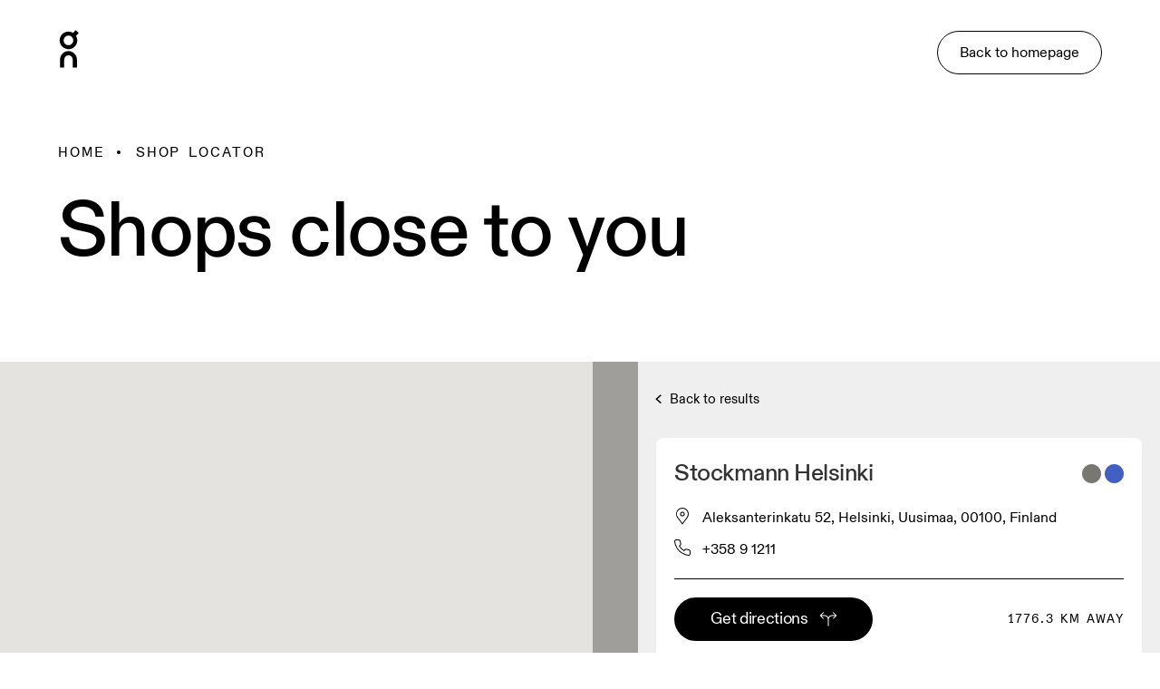

--- FILE ---
content_type: text/html; charset=utf-8
request_url: https://customer-service.on-running.com/en-fi/dealers/stockman-helsinki
body_size: 28405
content:
<!DOCTYPE html>
<html lang="en">
<head>
  <title>
    Stockmann Helsinki, Helsinki - On shoes &amp; apparel | On
  </title>


  <meta name="description" content="Try on your favorite On running shoes and running apparel at Stockmann Helsinki, located at Aleksanterinkatu 52, Helsinki.">


  <meta property="og:site_name" content="On">
  <meta property="og:title" content="Stockmann Helsinki, Helsinki - On shoes &amp; apparel | On">
  <meta property="og:description" content="Try on your favorite On running shoes and running apparel at Stockmann Helsinki, located at Aleksanterinkatu 52, Helsinki.">
  <meta property="og:image" content="https://customer-service.on-running.com/assets/dealer-locator-thumbnail-43252ed3a3eb655286e7e50932ed318942d4826efaf7611c8dfcf633cf3bd16d.jpg">
  <meta property="og:url" content="https://customer-service.on-running.com/en-fi/dealers/stockman-helsinki">
  <meta name="twitter:card" content="summary_large_image">

    <link rel="alternate" hreflang="en-in" href="https://customer-service.on-running.com/en-in/dealers/stockman-helsinki"><link rel="alternate" hreflang="en-il" href="https://customer-service.on-running.com/en-il/dealers/stockman-helsinki"><link rel="alternate" hreflang="en-my" href="https://customer-service.on-running.com/en-my/dealers/stockman-helsinki"><link rel="alternate" hreflang="en-nz" href="https://customer-service.on-running.com/en-nz/dealers/stockman-helsinki"><link rel="alternate" hreflang="en-ph" href="https://customer-service.on-running.com/en-ph/dealers/stockman-helsinki"><link rel="alternate" hreflang="en-sg" href="https://customer-service.on-running.com/en-sg/dealers/stockman-helsinki"><link rel="alternate" hreflang="en-kr" href="https://customer-service.on-running.com/en-kr/dealers/stockman-helsinki"><link rel="alternate" hreflang="en-th" href="https://customer-service.on-running.com/en-th/dealers/stockman-helsinki"><link rel="alternate" hreflang="en-au" href="https://customer-service.on-running.com/en-au/dealers/stockman-helsinki"><link rel="alternate" hreflang="en-id" href="https://customer-service.on-running.com/en-id/dealers/stockman-helsinki"><link rel="alternate" hreflang="en-tw" href="https://customer-service.on-running.com/en-tw/dealers/stockman-helsinki"><link rel="alternate" hreflang="en-us" href="https://customer-service.on-running.com/en-us/dealers/stockman-helsinki"><link rel="alternate" hreflang="en-ca" href="https://customer-service.on-running.com/en-ca/dealers/stockman-helsinki"><link rel="alternate" hreflang="en-gb" href="https://customer-service.on-running.com/en-gb/dealers/stockman-helsinki"><link rel="alternate" hreflang="en-ie" href="https://customer-service.on-running.com/en-ie/dealers/stockman-helsinki"><link rel="alternate" hreflang="en-hk" href="https://customer-service.on-running.com/en-hk/dealers/stockman-helsinki"><link rel="alternate" hreflang="en-jp" href="https://customer-service.on-running.com/en-jp/dealers/stockman-helsinki"><link rel="alternate" hreflang="en-ch" href="https://customer-service.on-running.com/en-ch/dealers/stockman-helsinki"><link rel="alternate" hreflang="en-ad" href="https://customer-service.on-running.com/en-ad/dealers/stockman-helsinki"><link rel="alternate" hreflang="en-at" href="https://customer-service.on-running.com/en-at/dealers/stockman-helsinki"><link rel="alternate" hreflang="en-be" href="https://customer-service.on-running.com/en-be/dealers/stockman-helsinki"><link rel="alternate" hreflang="en-bg" href="https://customer-service.on-running.com/en-bg/dealers/stockman-helsinki"><link rel="alternate" hreflang="en-cy" href="https://customer-service.on-running.com/en-cy/dealers/stockman-helsinki"><link rel="alternate" hreflang="en-cz" href="https://customer-service.on-running.com/en-cz/dealers/stockman-helsinki"><link rel="alternate" hreflang="en-dk" href="https://customer-service.on-running.com/en-dk/dealers/stockman-helsinki"><link rel="alternate" hreflang="en-ee" href="https://customer-service.on-running.com/en-ee/dealers/stockman-helsinki"><link rel="alternate" hreflang="en-fi" href="https://customer-service.on-running.com/en-fi/dealers/stockman-helsinki"><link rel="alternate" hreflang="en-fr" href="https://customer-service.on-running.com/en-fr/dealers/stockman-helsinki"><link rel="alternate" hreflang="en-gr" href="https://customer-service.on-running.com/en-gr/dealers/stockman-helsinki"><link rel="alternate" hreflang="en-hu" href="https://customer-service.on-running.com/en-hu/dealers/stockman-helsinki"><link rel="alternate" hreflang="en-it" href="https://customer-service.on-running.com/en-it/dealers/stockman-helsinki"><link rel="alternate" hreflang="en-lv" href="https://customer-service.on-running.com/en-lv/dealers/stockman-helsinki"><link rel="alternate" hreflang="en-li" href="https://customer-service.on-running.com/en-li/dealers/stockman-helsinki"><link rel="alternate" hreflang="en-lt" href="https://customer-service.on-running.com/en-lt/dealers/stockman-helsinki"><link rel="alternate" hreflang="en-lu" href="https://customer-service.on-running.com/en-lu/dealers/stockman-helsinki"><link rel="alternate" hreflang="en-mt" href="https://customer-service.on-running.com/en-mt/dealers/stockman-helsinki"><link rel="alternate" hreflang="en-mc" href="https://customer-service.on-running.com/en-mc/dealers/stockman-helsinki"><link rel="alternate" hreflang="en-nl" href="https://customer-service.on-running.com/en-nl/dealers/stockman-helsinki"><link rel="alternate" hreflang="en-no" href="https://customer-service.on-running.com/en-no/dealers/stockman-helsinki"><link rel="alternate" hreflang="en-pl" href="https://customer-service.on-running.com/en-pl/dealers/stockman-helsinki"><link rel="alternate" hreflang="en-pt" href="https://customer-service.on-running.com/en-pt/dealers/stockman-helsinki"><link rel="alternate" hreflang="en-ro" href="https://customer-service.on-running.com/en-ro/dealers/stockman-helsinki"><link rel="alternate" hreflang="en-sk" href="https://customer-service.on-running.com/en-sk/dealers/stockman-helsinki"><link rel="alternate" hreflang="en-si" href="https://customer-service.on-running.com/en-si/dealers/stockman-helsinki"><link rel="alternate" hreflang="en-se" href="https://customer-service.on-running.com/en-se/dealers/stockman-helsinki"><link rel="alternate" hreflang="en-de" href="https://customer-service.on-running.com/en-de/dealers/stockman-helsinki"><link rel="alternate" hreflang="en-es" href="https://customer-service.on-running.com/en-es/dealers/stockman-helsinki"><link rel="alternate" hreflang="en-br" href="https://customer-service.on-running.com/en-br/dealers/stockman-helsinki"><link rel="alternate" hreflang="de-in" href="https://customer-service.on-running.com/de-in/dealers/stockman-helsinki"><link rel="alternate" hreflang="de-il" href="https://customer-service.on-running.com/de-il/dealers/stockman-helsinki"><link rel="alternate" hreflang="de-my" href="https://customer-service.on-running.com/de-my/dealers/stockman-helsinki"><link rel="alternate" hreflang="de-nz" href="https://customer-service.on-running.com/de-nz/dealers/stockman-helsinki"><link rel="alternate" hreflang="de-ph" href="https://customer-service.on-running.com/de-ph/dealers/stockman-helsinki"><link rel="alternate" hreflang="de-sg" href="https://customer-service.on-running.com/de-sg/dealers/stockman-helsinki"><link rel="alternate" hreflang="de-kr" href="https://customer-service.on-running.com/de-kr/dealers/stockman-helsinki"><link rel="alternate" hreflang="de-th" href="https://customer-service.on-running.com/de-th/dealers/stockman-helsinki"><link rel="alternate" hreflang="de-au" href="https://customer-service.on-running.com/de-au/dealers/stockman-helsinki"><link rel="alternate" hreflang="de-id" href="https://customer-service.on-running.com/de-id/dealers/stockman-helsinki"><link rel="alternate" hreflang="de-tw" href="https://customer-service.on-running.com/de-tw/dealers/stockman-helsinki"><link rel="alternate" hreflang="de-us" href="https://customer-service.on-running.com/de-us/dealers/stockman-helsinki"><link rel="alternate" hreflang="de-ca" href="https://customer-service.on-running.com/de-ca/dealers/stockman-helsinki"><link rel="alternate" hreflang="de-gb" href="https://customer-service.on-running.com/de-gb/dealers/stockman-helsinki"><link rel="alternate" hreflang="de-ie" href="https://customer-service.on-running.com/de-ie/dealers/stockman-helsinki"><link rel="alternate" hreflang="de-hk" href="https://customer-service.on-running.com/de-hk/dealers/stockman-helsinki"><link rel="alternate" hreflang="de-jp" href="https://customer-service.on-running.com/de-jp/dealers/stockman-helsinki"><link rel="alternate" hreflang="de-ch" href="https://customer-service.on-running.com/de-ch/dealers/stockman-helsinki"><link rel="alternate" hreflang="de-ad" href="https://customer-service.on-running.com/de-ad/dealers/stockman-helsinki"><link rel="alternate" hreflang="de-at" href="https://customer-service.on-running.com/de-at/dealers/stockman-helsinki"><link rel="alternate" hreflang="de-be" href="https://customer-service.on-running.com/de-be/dealers/stockman-helsinki"><link rel="alternate" hreflang="de-bg" href="https://customer-service.on-running.com/de-bg/dealers/stockman-helsinki"><link rel="alternate" hreflang="de-cy" href="https://customer-service.on-running.com/de-cy/dealers/stockman-helsinki"><link rel="alternate" hreflang="de-cz" href="https://customer-service.on-running.com/de-cz/dealers/stockman-helsinki"><link rel="alternate" hreflang="de-dk" href="https://customer-service.on-running.com/de-dk/dealers/stockman-helsinki"><link rel="alternate" hreflang="de-ee" href="https://customer-service.on-running.com/de-ee/dealers/stockman-helsinki"><link rel="alternate" hreflang="de-fi" href="https://customer-service.on-running.com/de-fi/dealers/stockman-helsinki"><link rel="alternate" hreflang="de-fr" href="https://customer-service.on-running.com/de-fr/dealers/stockman-helsinki"><link rel="alternate" hreflang="de-gr" href="https://customer-service.on-running.com/de-gr/dealers/stockman-helsinki"><link rel="alternate" hreflang="de-hu" href="https://customer-service.on-running.com/de-hu/dealers/stockman-helsinki"><link rel="alternate" hreflang="de-it" href="https://customer-service.on-running.com/de-it/dealers/stockman-helsinki"><link rel="alternate" hreflang="de-lv" href="https://customer-service.on-running.com/de-lv/dealers/stockman-helsinki"><link rel="alternate" hreflang="de-li" href="https://customer-service.on-running.com/de-li/dealers/stockman-helsinki"><link rel="alternate" hreflang="de-lt" href="https://customer-service.on-running.com/de-lt/dealers/stockman-helsinki"><link rel="alternate" hreflang="de-lu" href="https://customer-service.on-running.com/de-lu/dealers/stockman-helsinki"><link rel="alternate" hreflang="de-mt" href="https://customer-service.on-running.com/de-mt/dealers/stockman-helsinki"><link rel="alternate" hreflang="de-mc" href="https://customer-service.on-running.com/de-mc/dealers/stockman-helsinki"><link rel="alternate" hreflang="de-nl" href="https://customer-service.on-running.com/de-nl/dealers/stockman-helsinki"><link rel="alternate" hreflang="de-no" href="https://customer-service.on-running.com/de-no/dealers/stockman-helsinki"><link rel="alternate" hreflang="de-pl" href="https://customer-service.on-running.com/de-pl/dealers/stockman-helsinki"><link rel="alternate" hreflang="de-pt" href="https://customer-service.on-running.com/de-pt/dealers/stockman-helsinki"><link rel="alternate" hreflang="de-ro" href="https://customer-service.on-running.com/de-ro/dealers/stockman-helsinki"><link rel="alternate" hreflang="de-sk" href="https://customer-service.on-running.com/de-sk/dealers/stockman-helsinki"><link rel="alternate" hreflang="de-si" href="https://customer-service.on-running.com/de-si/dealers/stockman-helsinki"><link rel="alternate" hreflang="de-se" href="https://customer-service.on-running.com/de-se/dealers/stockman-helsinki"><link rel="alternate" hreflang="de-de" href="https://customer-service.on-running.com/de-de/dealers/stockman-helsinki"><link rel="alternate" hreflang="de-es" href="https://customer-service.on-running.com/de-es/dealers/stockman-helsinki"><link rel="alternate" hreflang="de-br" href="https://customer-service.on-running.com/de-br/dealers/stockman-helsinki"><link rel="alternate" hreflang="fr-in" href="https://customer-service.on-running.com/fr-in/dealers/stockman-helsinki"><link rel="alternate" hreflang="fr-il" href="https://customer-service.on-running.com/fr-il/dealers/stockman-helsinki"><link rel="alternate" hreflang="fr-my" href="https://customer-service.on-running.com/fr-my/dealers/stockman-helsinki"><link rel="alternate" hreflang="fr-nz" href="https://customer-service.on-running.com/fr-nz/dealers/stockman-helsinki"><link rel="alternate" hreflang="fr-ph" href="https://customer-service.on-running.com/fr-ph/dealers/stockman-helsinki"><link rel="alternate" hreflang="fr-sg" href="https://customer-service.on-running.com/fr-sg/dealers/stockman-helsinki"><link rel="alternate" hreflang="fr-kr" href="https://customer-service.on-running.com/fr-kr/dealers/stockman-helsinki"><link rel="alternate" hreflang="fr-th" href="https://customer-service.on-running.com/fr-th/dealers/stockman-helsinki"><link rel="alternate" hreflang="fr-au" href="https://customer-service.on-running.com/fr-au/dealers/stockman-helsinki"><link rel="alternate" hreflang="fr-id" href="https://customer-service.on-running.com/fr-id/dealers/stockman-helsinki"><link rel="alternate" hreflang="fr-tw" href="https://customer-service.on-running.com/fr-tw/dealers/stockman-helsinki"><link rel="alternate" hreflang="fr-us" href="https://customer-service.on-running.com/fr-us/dealers/stockman-helsinki"><link rel="alternate" hreflang="fr-ca" href="https://customer-service.on-running.com/fr-ca/dealers/stockman-helsinki"><link rel="alternate" hreflang="fr-gb" href="https://customer-service.on-running.com/fr-gb/dealers/stockman-helsinki"><link rel="alternate" hreflang="fr-ie" href="https://customer-service.on-running.com/fr-ie/dealers/stockman-helsinki"><link rel="alternate" hreflang="fr-hk" href="https://customer-service.on-running.com/fr-hk/dealers/stockman-helsinki"><link rel="alternate" hreflang="fr-jp" href="https://customer-service.on-running.com/fr-jp/dealers/stockman-helsinki"><link rel="alternate" hreflang="fr-ch" href="https://customer-service.on-running.com/fr-ch/dealers/stockman-helsinki"><link rel="alternate" hreflang="fr-ad" href="https://customer-service.on-running.com/fr-ad/dealers/stockman-helsinki"><link rel="alternate" hreflang="fr-at" href="https://customer-service.on-running.com/fr-at/dealers/stockman-helsinki"><link rel="alternate" hreflang="fr-be" href="https://customer-service.on-running.com/fr-be/dealers/stockman-helsinki"><link rel="alternate" hreflang="fr-bg" href="https://customer-service.on-running.com/fr-bg/dealers/stockman-helsinki"><link rel="alternate" hreflang="fr-cy" href="https://customer-service.on-running.com/fr-cy/dealers/stockman-helsinki"><link rel="alternate" hreflang="fr-cz" href="https://customer-service.on-running.com/fr-cz/dealers/stockman-helsinki"><link rel="alternate" hreflang="fr-dk" href="https://customer-service.on-running.com/fr-dk/dealers/stockman-helsinki"><link rel="alternate" hreflang="fr-ee" href="https://customer-service.on-running.com/fr-ee/dealers/stockman-helsinki"><link rel="alternate" hreflang="fr-fi" href="https://customer-service.on-running.com/fr-fi/dealers/stockman-helsinki"><link rel="alternate" hreflang="fr-fr" href="https://customer-service.on-running.com/fr-fr/dealers/stockman-helsinki"><link rel="alternate" hreflang="fr-gr" href="https://customer-service.on-running.com/fr-gr/dealers/stockman-helsinki"><link rel="alternate" hreflang="fr-hu" href="https://customer-service.on-running.com/fr-hu/dealers/stockman-helsinki"><link rel="alternate" hreflang="fr-it" href="https://customer-service.on-running.com/fr-it/dealers/stockman-helsinki"><link rel="alternate" hreflang="fr-lv" href="https://customer-service.on-running.com/fr-lv/dealers/stockman-helsinki"><link rel="alternate" hreflang="fr-li" href="https://customer-service.on-running.com/fr-li/dealers/stockman-helsinki"><link rel="alternate" hreflang="fr-lt" href="https://customer-service.on-running.com/fr-lt/dealers/stockman-helsinki"><link rel="alternate" hreflang="fr-lu" href="https://customer-service.on-running.com/fr-lu/dealers/stockman-helsinki"><link rel="alternate" hreflang="fr-mt" href="https://customer-service.on-running.com/fr-mt/dealers/stockman-helsinki"><link rel="alternate" hreflang="fr-mc" href="https://customer-service.on-running.com/fr-mc/dealers/stockman-helsinki"><link rel="alternate" hreflang="fr-nl" href="https://customer-service.on-running.com/fr-nl/dealers/stockman-helsinki"><link rel="alternate" hreflang="fr-no" href="https://customer-service.on-running.com/fr-no/dealers/stockman-helsinki"><link rel="alternate" hreflang="fr-pl" href="https://customer-service.on-running.com/fr-pl/dealers/stockman-helsinki"><link rel="alternate" hreflang="fr-pt" href="https://customer-service.on-running.com/fr-pt/dealers/stockman-helsinki"><link rel="alternate" hreflang="fr-ro" href="https://customer-service.on-running.com/fr-ro/dealers/stockman-helsinki"><link rel="alternate" hreflang="fr-sk" href="https://customer-service.on-running.com/fr-sk/dealers/stockman-helsinki"><link rel="alternate" hreflang="fr-si" href="https://customer-service.on-running.com/fr-si/dealers/stockman-helsinki"><link rel="alternate" hreflang="fr-se" href="https://customer-service.on-running.com/fr-se/dealers/stockman-helsinki"><link rel="alternate" hreflang="fr-de" href="https://customer-service.on-running.com/fr-de/dealers/stockman-helsinki"><link rel="alternate" hreflang="fr-es" href="https://customer-service.on-running.com/fr-es/dealers/stockman-helsinki"><link rel="alternate" hreflang="fr-br" href="https://customer-service.on-running.com/fr-br/dealers/stockman-helsinki"><link rel="alternate" hreflang="it-in" href="https://customer-service.on-running.com/it-in/dealers/stockman-helsinki"><link rel="alternate" hreflang="it-il" href="https://customer-service.on-running.com/it-il/dealers/stockman-helsinki"><link rel="alternate" hreflang="it-my" href="https://customer-service.on-running.com/it-my/dealers/stockman-helsinki"><link rel="alternate" hreflang="it-nz" href="https://customer-service.on-running.com/it-nz/dealers/stockman-helsinki"><link rel="alternate" hreflang="it-ph" href="https://customer-service.on-running.com/it-ph/dealers/stockman-helsinki"><link rel="alternate" hreflang="it-sg" href="https://customer-service.on-running.com/it-sg/dealers/stockman-helsinki"><link rel="alternate" hreflang="it-kr" href="https://customer-service.on-running.com/it-kr/dealers/stockman-helsinki"><link rel="alternate" hreflang="it-th" href="https://customer-service.on-running.com/it-th/dealers/stockman-helsinki"><link rel="alternate" hreflang="it-au" href="https://customer-service.on-running.com/it-au/dealers/stockman-helsinki"><link rel="alternate" hreflang="it-id" href="https://customer-service.on-running.com/it-id/dealers/stockman-helsinki"><link rel="alternate" hreflang="it-tw" href="https://customer-service.on-running.com/it-tw/dealers/stockman-helsinki"><link rel="alternate" hreflang="it-us" href="https://customer-service.on-running.com/it-us/dealers/stockman-helsinki"><link rel="alternate" hreflang="it-ca" href="https://customer-service.on-running.com/it-ca/dealers/stockman-helsinki"><link rel="alternate" hreflang="it-gb" href="https://customer-service.on-running.com/it-gb/dealers/stockman-helsinki"><link rel="alternate" hreflang="it-ie" href="https://customer-service.on-running.com/it-ie/dealers/stockman-helsinki"><link rel="alternate" hreflang="it-hk" href="https://customer-service.on-running.com/it-hk/dealers/stockman-helsinki"><link rel="alternate" hreflang="it-jp" href="https://customer-service.on-running.com/it-jp/dealers/stockman-helsinki"><link rel="alternate" hreflang="it-ch" href="https://customer-service.on-running.com/it-ch/dealers/stockman-helsinki"><link rel="alternate" hreflang="it-ad" href="https://customer-service.on-running.com/it-ad/dealers/stockman-helsinki"><link rel="alternate" hreflang="it-at" href="https://customer-service.on-running.com/it-at/dealers/stockman-helsinki"><link rel="alternate" hreflang="it-be" href="https://customer-service.on-running.com/it-be/dealers/stockman-helsinki"><link rel="alternate" hreflang="it-bg" href="https://customer-service.on-running.com/it-bg/dealers/stockman-helsinki"><link rel="alternate" hreflang="it-cy" href="https://customer-service.on-running.com/it-cy/dealers/stockman-helsinki"><link rel="alternate" hreflang="it-cz" href="https://customer-service.on-running.com/it-cz/dealers/stockman-helsinki"><link rel="alternate" hreflang="it-dk" href="https://customer-service.on-running.com/it-dk/dealers/stockman-helsinki"><link rel="alternate" hreflang="it-ee" href="https://customer-service.on-running.com/it-ee/dealers/stockman-helsinki"><link rel="alternate" hreflang="it-fi" href="https://customer-service.on-running.com/it-fi/dealers/stockman-helsinki"><link rel="alternate" hreflang="it-fr" href="https://customer-service.on-running.com/it-fr/dealers/stockman-helsinki"><link rel="alternate" hreflang="it-gr" href="https://customer-service.on-running.com/it-gr/dealers/stockman-helsinki"><link rel="alternate" hreflang="it-hu" href="https://customer-service.on-running.com/it-hu/dealers/stockman-helsinki"><link rel="alternate" hreflang="it-it" href="https://customer-service.on-running.com/it-it/dealers/stockman-helsinki"><link rel="alternate" hreflang="it-lv" href="https://customer-service.on-running.com/it-lv/dealers/stockman-helsinki"><link rel="alternate" hreflang="it-li" href="https://customer-service.on-running.com/it-li/dealers/stockman-helsinki"><link rel="alternate" hreflang="it-lt" href="https://customer-service.on-running.com/it-lt/dealers/stockman-helsinki"><link rel="alternate" hreflang="it-lu" href="https://customer-service.on-running.com/it-lu/dealers/stockman-helsinki"><link rel="alternate" hreflang="it-mt" href="https://customer-service.on-running.com/it-mt/dealers/stockman-helsinki"><link rel="alternate" hreflang="it-mc" href="https://customer-service.on-running.com/it-mc/dealers/stockman-helsinki"><link rel="alternate" hreflang="it-nl" href="https://customer-service.on-running.com/it-nl/dealers/stockman-helsinki"><link rel="alternate" hreflang="it-no" href="https://customer-service.on-running.com/it-no/dealers/stockman-helsinki"><link rel="alternate" hreflang="it-pl" href="https://customer-service.on-running.com/it-pl/dealers/stockman-helsinki"><link rel="alternate" hreflang="it-pt" href="https://customer-service.on-running.com/it-pt/dealers/stockman-helsinki"><link rel="alternate" hreflang="it-ro" href="https://customer-service.on-running.com/it-ro/dealers/stockman-helsinki"><link rel="alternate" hreflang="it-sk" href="https://customer-service.on-running.com/it-sk/dealers/stockman-helsinki"><link rel="alternate" hreflang="it-si" href="https://customer-service.on-running.com/it-si/dealers/stockman-helsinki"><link rel="alternate" hreflang="it-se" href="https://customer-service.on-running.com/it-se/dealers/stockman-helsinki"><link rel="alternate" hreflang="it-de" href="https://customer-service.on-running.com/it-de/dealers/stockman-helsinki"><link rel="alternate" hreflang="it-es" href="https://customer-service.on-running.com/it-es/dealers/stockman-helsinki"><link rel="alternate" hreflang="it-br" href="https://customer-service.on-running.com/it-br/dealers/stockman-helsinki"><link rel="alternate" hreflang="es-in" href="https://customer-service.on-running.com/es-in/dealers/stockman-helsinki"><link rel="alternate" hreflang="es-il" href="https://customer-service.on-running.com/es-il/dealers/stockman-helsinki"><link rel="alternate" hreflang="es-my" href="https://customer-service.on-running.com/es-my/dealers/stockman-helsinki"><link rel="alternate" hreflang="es-nz" href="https://customer-service.on-running.com/es-nz/dealers/stockman-helsinki"><link rel="alternate" hreflang="es-ph" href="https://customer-service.on-running.com/es-ph/dealers/stockman-helsinki"><link rel="alternate" hreflang="es-sg" href="https://customer-service.on-running.com/es-sg/dealers/stockman-helsinki"><link rel="alternate" hreflang="es-kr" href="https://customer-service.on-running.com/es-kr/dealers/stockman-helsinki"><link rel="alternate" hreflang="es-th" href="https://customer-service.on-running.com/es-th/dealers/stockman-helsinki"><link rel="alternate" hreflang="es-au" href="https://customer-service.on-running.com/es-au/dealers/stockman-helsinki"><link rel="alternate" hreflang="es-id" href="https://customer-service.on-running.com/es-id/dealers/stockman-helsinki"><link rel="alternate" hreflang="es-tw" href="https://customer-service.on-running.com/es-tw/dealers/stockman-helsinki"><link rel="alternate" hreflang="es-us" href="https://customer-service.on-running.com/es-us/dealers/stockman-helsinki"><link rel="alternate" hreflang="es-ca" href="https://customer-service.on-running.com/es-ca/dealers/stockman-helsinki"><link rel="alternate" hreflang="es-gb" href="https://customer-service.on-running.com/es-gb/dealers/stockman-helsinki"><link rel="alternate" hreflang="es-ie" href="https://customer-service.on-running.com/es-ie/dealers/stockman-helsinki"><link rel="alternate" hreflang="es-hk" href="https://customer-service.on-running.com/es-hk/dealers/stockman-helsinki"><link rel="alternate" hreflang="es-jp" href="https://customer-service.on-running.com/es-jp/dealers/stockman-helsinki"><link rel="alternate" hreflang="es-ch" href="https://customer-service.on-running.com/es-ch/dealers/stockman-helsinki"><link rel="alternate" hreflang="es-ad" href="https://customer-service.on-running.com/es-ad/dealers/stockman-helsinki"><link rel="alternate" hreflang="es-at" href="https://customer-service.on-running.com/es-at/dealers/stockman-helsinki"><link rel="alternate" hreflang="es-be" href="https://customer-service.on-running.com/es-be/dealers/stockman-helsinki"><link rel="alternate" hreflang="es-bg" href="https://customer-service.on-running.com/es-bg/dealers/stockman-helsinki"><link rel="alternate" hreflang="es-cy" href="https://customer-service.on-running.com/es-cy/dealers/stockman-helsinki"><link rel="alternate" hreflang="es-cz" href="https://customer-service.on-running.com/es-cz/dealers/stockman-helsinki"><link rel="alternate" hreflang="es-dk" href="https://customer-service.on-running.com/es-dk/dealers/stockman-helsinki"><link rel="alternate" hreflang="es-ee" href="https://customer-service.on-running.com/es-ee/dealers/stockman-helsinki"><link rel="alternate" hreflang="es-fi" href="https://customer-service.on-running.com/es-fi/dealers/stockman-helsinki"><link rel="alternate" hreflang="es-fr" href="https://customer-service.on-running.com/es-fr/dealers/stockman-helsinki"><link rel="alternate" hreflang="es-gr" href="https://customer-service.on-running.com/es-gr/dealers/stockman-helsinki"><link rel="alternate" hreflang="es-hu" href="https://customer-service.on-running.com/es-hu/dealers/stockman-helsinki"><link rel="alternate" hreflang="es-it" href="https://customer-service.on-running.com/es-it/dealers/stockman-helsinki"><link rel="alternate" hreflang="es-lv" href="https://customer-service.on-running.com/es-lv/dealers/stockman-helsinki"><link rel="alternate" hreflang="es-li" href="https://customer-service.on-running.com/es-li/dealers/stockman-helsinki"><link rel="alternate" hreflang="es-lt" href="https://customer-service.on-running.com/es-lt/dealers/stockman-helsinki"><link rel="alternate" hreflang="es-lu" href="https://customer-service.on-running.com/es-lu/dealers/stockman-helsinki"><link rel="alternate" hreflang="es-mt" href="https://customer-service.on-running.com/es-mt/dealers/stockman-helsinki"><link rel="alternate" hreflang="es-mc" href="https://customer-service.on-running.com/es-mc/dealers/stockman-helsinki"><link rel="alternate" hreflang="es-nl" href="https://customer-service.on-running.com/es-nl/dealers/stockman-helsinki"><link rel="alternate" hreflang="es-no" href="https://customer-service.on-running.com/es-no/dealers/stockman-helsinki"><link rel="alternate" hreflang="es-pl" href="https://customer-service.on-running.com/es-pl/dealers/stockman-helsinki"><link rel="alternate" hreflang="es-pt" href="https://customer-service.on-running.com/es-pt/dealers/stockman-helsinki"><link rel="alternate" hreflang="es-ro" href="https://customer-service.on-running.com/es-ro/dealers/stockman-helsinki"><link rel="alternate" hreflang="es-sk" href="https://customer-service.on-running.com/es-sk/dealers/stockman-helsinki"><link rel="alternate" hreflang="es-si" href="https://customer-service.on-running.com/es-si/dealers/stockman-helsinki"><link rel="alternate" hreflang="es-se" href="https://customer-service.on-running.com/es-se/dealers/stockman-helsinki"><link rel="alternate" hreflang="es-de" href="https://customer-service.on-running.com/es-de/dealers/stockman-helsinki"><link rel="alternate" hreflang="es-es" href="https://customer-service.on-running.com/es-es/dealers/stockman-helsinki"><link rel="alternate" hreflang="es-br" href="https://customer-service.on-running.com/es-br/dealers/stockman-helsinki"><link rel="alternate" hreflang="ja-in" href="https://customer-service.on-running.com/ja-in/dealers/stockman-helsinki"><link rel="alternate" hreflang="ja-il" href="https://customer-service.on-running.com/ja-il/dealers/stockman-helsinki"><link rel="alternate" hreflang="ja-my" href="https://customer-service.on-running.com/ja-my/dealers/stockman-helsinki"><link rel="alternate" hreflang="ja-nz" href="https://customer-service.on-running.com/ja-nz/dealers/stockman-helsinki"><link rel="alternate" hreflang="ja-ph" href="https://customer-service.on-running.com/ja-ph/dealers/stockman-helsinki"><link rel="alternate" hreflang="ja-sg" href="https://customer-service.on-running.com/ja-sg/dealers/stockman-helsinki"><link rel="alternate" hreflang="ja-kr" href="https://customer-service.on-running.com/ja-kr/dealers/stockman-helsinki"><link rel="alternate" hreflang="ja-th" href="https://customer-service.on-running.com/ja-th/dealers/stockman-helsinki"><link rel="alternate" hreflang="ja-au" href="https://customer-service.on-running.com/ja-au/dealers/stockman-helsinki"><link rel="alternate" hreflang="ja-id" href="https://customer-service.on-running.com/ja-id/dealers/stockman-helsinki"><link rel="alternate" hreflang="ja-tw" href="https://customer-service.on-running.com/ja-tw/dealers/stockman-helsinki"><link rel="alternate" hreflang="ja-us" href="https://customer-service.on-running.com/ja-us/dealers/stockman-helsinki"><link rel="alternate" hreflang="ja-ca" href="https://customer-service.on-running.com/ja-ca/dealers/stockman-helsinki"><link rel="alternate" hreflang="ja-gb" href="https://customer-service.on-running.com/ja-gb/dealers/stockman-helsinki"><link rel="alternate" hreflang="ja-ie" href="https://customer-service.on-running.com/ja-ie/dealers/stockman-helsinki"><link rel="alternate" hreflang="ja-hk" href="https://customer-service.on-running.com/ja-hk/dealers/stockman-helsinki"><link rel="alternate" hreflang="ja-jp" href="https://customer-service.on-running.com/ja-jp/dealers/stockman-helsinki"><link rel="alternate" hreflang="ja-ch" href="https://customer-service.on-running.com/ja-ch/dealers/stockman-helsinki"><link rel="alternate" hreflang="ja-ad" href="https://customer-service.on-running.com/ja-ad/dealers/stockman-helsinki"><link rel="alternate" hreflang="ja-at" href="https://customer-service.on-running.com/ja-at/dealers/stockman-helsinki"><link rel="alternate" hreflang="ja-be" href="https://customer-service.on-running.com/ja-be/dealers/stockman-helsinki"><link rel="alternate" hreflang="ja-bg" href="https://customer-service.on-running.com/ja-bg/dealers/stockman-helsinki"><link rel="alternate" hreflang="ja-cy" href="https://customer-service.on-running.com/ja-cy/dealers/stockman-helsinki"><link rel="alternate" hreflang="ja-cz" href="https://customer-service.on-running.com/ja-cz/dealers/stockman-helsinki"><link rel="alternate" hreflang="ja-dk" href="https://customer-service.on-running.com/ja-dk/dealers/stockman-helsinki"><link rel="alternate" hreflang="ja-ee" href="https://customer-service.on-running.com/ja-ee/dealers/stockman-helsinki"><link rel="alternate" hreflang="ja-fi" href="https://customer-service.on-running.com/ja-fi/dealers/stockman-helsinki"><link rel="alternate" hreflang="ja-fr" href="https://customer-service.on-running.com/ja-fr/dealers/stockman-helsinki"><link rel="alternate" hreflang="ja-gr" href="https://customer-service.on-running.com/ja-gr/dealers/stockman-helsinki"><link rel="alternate" hreflang="ja-hu" href="https://customer-service.on-running.com/ja-hu/dealers/stockman-helsinki"><link rel="alternate" hreflang="ja-it" href="https://customer-service.on-running.com/ja-it/dealers/stockman-helsinki"><link rel="alternate" hreflang="ja-lv" href="https://customer-service.on-running.com/ja-lv/dealers/stockman-helsinki"><link rel="alternate" hreflang="ja-li" href="https://customer-service.on-running.com/ja-li/dealers/stockman-helsinki"><link rel="alternate" hreflang="ja-lt" href="https://customer-service.on-running.com/ja-lt/dealers/stockman-helsinki"><link rel="alternate" hreflang="ja-lu" href="https://customer-service.on-running.com/ja-lu/dealers/stockman-helsinki"><link rel="alternate" hreflang="ja-mt" href="https://customer-service.on-running.com/ja-mt/dealers/stockman-helsinki"><link rel="alternate" hreflang="ja-mc" href="https://customer-service.on-running.com/ja-mc/dealers/stockman-helsinki"><link rel="alternate" hreflang="ja-nl" href="https://customer-service.on-running.com/ja-nl/dealers/stockman-helsinki"><link rel="alternate" hreflang="ja-no" href="https://customer-service.on-running.com/ja-no/dealers/stockman-helsinki"><link rel="alternate" hreflang="ja-pl" href="https://customer-service.on-running.com/ja-pl/dealers/stockman-helsinki"><link rel="alternate" hreflang="ja-pt" href="https://customer-service.on-running.com/ja-pt/dealers/stockman-helsinki"><link rel="alternate" hreflang="ja-ro" href="https://customer-service.on-running.com/ja-ro/dealers/stockman-helsinki"><link rel="alternate" hreflang="ja-sk" href="https://customer-service.on-running.com/ja-sk/dealers/stockman-helsinki"><link rel="alternate" hreflang="ja-si" href="https://customer-service.on-running.com/ja-si/dealers/stockman-helsinki"><link rel="alternate" hreflang="ja-se" href="https://customer-service.on-running.com/ja-se/dealers/stockman-helsinki"><link rel="alternate" hreflang="ja-de" href="https://customer-service.on-running.com/ja-de/dealers/stockman-helsinki"><link rel="alternate" hreflang="ja-es" href="https://customer-service.on-running.com/ja-es/dealers/stockman-helsinki"><link rel="alternate" hreflang="ja-br" href="https://customer-service.on-running.com/ja-br/dealers/stockman-helsinki"><link rel="alternate" hreflang="pt-in" href="https://customer-service.on-running.com/pt-in/dealers/stockman-helsinki"><link rel="alternate" hreflang="pt-il" href="https://customer-service.on-running.com/pt-il/dealers/stockman-helsinki"><link rel="alternate" hreflang="pt-my" href="https://customer-service.on-running.com/pt-my/dealers/stockman-helsinki"><link rel="alternate" hreflang="pt-nz" href="https://customer-service.on-running.com/pt-nz/dealers/stockman-helsinki"><link rel="alternate" hreflang="pt-ph" href="https://customer-service.on-running.com/pt-ph/dealers/stockman-helsinki"><link rel="alternate" hreflang="pt-sg" href="https://customer-service.on-running.com/pt-sg/dealers/stockman-helsinki"><link rel="alternate" hreflang="pt-kr" href="https://customer-service.on-running.com/pt-kr/dealers/stockman-helsinki"><link rel="alternate" hreflang="pt-th" href="https://customer-service.on-running.com/pt-th/dealers/stockman-helsinki"><link rel="alternate" hreflang="pt-au" href="https://customer-service.on-running.com/pt-au/dealers/stockman-helsinki"><link rel="alternate" hreflang="pt-id" href="https://customer-service.on-running.com/pt-id/dealers/stockman-helsinki"><link rel="alternate" hreflang="pt-tw" href="https://customer-service.on-running.com/pt-tw/dealers/stockman-helsinki"><link rel="alternate" hreflang="pt-us" href="https://customer-service.on-running.com/pt-us/dealers/stockman-helsinki"><link rel="alternate" hreflang="pt-ca" href="https://customer-service.on-running.com/pt-ca/dealers/stockman-helsinki"><link rel="alternate" hreflang="pt-gb" href="https://customer-service.on-running.com/pt-gb/dealers/stockman-helsinki"><link rel="alternate" hreflang="pt-ie" href="https://customer-service.on-running.com/pt-ie/dealers/stockman-helsinki"><link rel="alternate" hreflang="pt-hk" href="https://customer-service.on-running.com/pt-hk/dealers/stockman-helsinki"><link rel="alternate" hreflang="pt-jp" href="https://customer-service.on-running.com/pt-jp/dealers/stockman-helsinki"><link rel="alternate" hreflang="pt-ch" href="https://customer-service.on-running.com/pt-ch/dealers/stockman-helsinki"><link rel="alternate" hreflang="pt-ad" href="https://customer-service.on-running.com/pt-ad/dealers/stockman-helsinki"><link rel="alternate" hreflang="pt-at" href="https://customer-service.on-running.com/pt-at/dealers/stockman-helsinki"><link rel="alternate" hreflang="pt-be" href="https://customer-service.on-running.com/pt-be/dealers/stockman-helsinki"><link rel="alternate" hreflang="pt-bg" href="https://customer-service.on-running.com/pt-bg/dealers/stockman-helsinki"><link rel="alternate" hreflang="pt-cy" href="https://customer-service.on-running.com/pt-cy/dealers/stockman-helsinki"><link rel="alternate" hreflang="pt-cz" href="https://customer-service.on-running.com/pt-cz/dealers/stockman-helsinki"><link rel="alternate" hreflang="pt-dk" href="https://customer-service.on-running.com/pt-dk/dealers/stockman-helsinki"><link rel="alternate" hreflang="pt-ee" href="https://customer-service.on-running.com/pt-ee/dealers/stockman-helsinki"><link rel="alternate" hreflang="pt-fi" href="https://customer-service.on-running.com/pt-fi/dealers/stockman-helsinki"><link rel="alternate" hreflang="pt-fr" href="https://customer-service.on-running.com/pt-fr/dealers/stockman-helsinki"><link rel="alternate" hreflang="pt-gr" href="https://customer-service.on-running.com/pt-gr/dealers/stockman-helsinki"><link rel="alternate" hreflang="pt-hu" href="https://customer-service.on-running.com/pt-hu/dealers/stockman-helsinki"><link rel="alternate" hreflang="pt-it" href="https://customer-service.on-running.com/pt-it/dealers/stockman-helsinki"><link rel="alternate" hreflang="pt-lv" href="https://customer-service.on-running.com/pt-lv/dealers/stockman-helsinki"><link rel="alternate" hreflang="pt-li" href="https://customer-service.on-running.com/pt-li/dealers/stockman-helsinki"><link rel="alternate" hreflang="pt-lt" href="https://customer-service.on-running.com/pt-lt/dealers/stockman-helsinki"><link rel="alternate" hreflang="pt-lu" href="https://customer-service.on-running.com/pt-lu/dealers/stockman-helsinki"><link rel="alternate" hreflang="pt-mt" href="https://customer-service.on-running.com/pt-mt/dealers/stockman-helsinki"><link rel="alternate" hreflang="pt-mc" href="https://customer-service.on-running.com/pt-mc/dealers/stockman-helsinki"><link rel="alternate" hreflang="pt-nl" href="https://customer-service.on-running.com/pt-nl/dealers/stockman-helsinki"><link rel="alternate" hreflang="pt-no" href="https://customer-service.on-running.com/pt-no/dealers/stockman-helsinki"><link rel="alternate" hreflang="pt-pl" href="https://customer-service.on-running.com/pt-pl/dealers/stockman-helsinki"><link rel="alternate" hreflang="pt-pt" href="https://customer-service.on-running.com/pt-pt/dealers/stockman-helsinki"><link rel="alternate" hreflang="pt-ro" href="https://customer-service.on-running.com/pt-ro/dealers/stockman-helsinki"><link rel="alternate" hreflang="pt-sk" href="https://customer-service.on-running.com/pt-sk/dealers/stockman-helsinki"><link rel="alternate" hreflang="pt-si" href="https://customer-service.on-running.com/pt-si/dealers/stockman-helsinki"><link rel="alternate" hreflang="pt-se" href="https://customer-service.on-running.com/pt-se/dealers/stockman-helsinki"><link rel="alternate" hreflang="pt-de" href="https://customer-service.on-running.com/pt-de/dealers/stockman-helsinki"><link rel="alternate" hreflang="pt-es" href="https://customer-service.on-running.com/pt-es/dealers/stockman-helsinki"><link rel="alternate" hreflang="pt-br" href="https://customer-service.on-running.com/pt-br/dealers/stockman-helsinki"><link rel="alternate" hreflang="ko-in" href="https://customer-service.on-running.com/ko-in/dealers/stockman-helsinki"><link rel="alternate" hreflang="ko-il" href="https://customer-service.on-running.com/ko-il/dealers/stockman-helsinki"><link rel="alternate" hreflang="ko-my" href="https://customer-service.on-running.com/ko-my/dealers/stockman-helsinki"><link rel="alternate" hreflang="ko-nz" href="https://customer-service.on-running.com/ko-nz/dealers/stockman-helsinki"><link rel="alternate" hreflang="ko-ph" href="https://customer-service.on-running.com/ko-ph/dealers/stockman-helsinki"><link rel="alternate" hreflang="ko-sg" href="https://customer-service.on-running.com/ko-sg/dealers/stockman-helsinki"><link rel="alternate" hreflang="ko-kr" href="https://customer-service.on-running.com/ko-kr/dealers/stockman-helsinki"><link rel="alternate" hreflang="ko-th" href="https://customer-service.on-running.com/ko-th/dealers/stockman-helsinki"><link rel="alternate" hreflang="ko-au" href="https://customer-service.on-running.com/ko-au/dealers/stockman-helsinki"><link rel="alternate" hreflang="ko-id" href="https://customer-service.on-running.com/ko-id/dealers/stockman-helsinki"><link rel="alternate" hreflang="ko-tw" href="https://customer-service.on-running.com/ko-tw/dealers/stockman-helsinki"><link rel="alternate" hreflang="ko-us" href="https://customer-service.on-running.com/ko-us/dealers/stockman-helsinki"><link rel="alternate" hreflang="ko-ca" href="https://customer-service.on-running.com/ko-ca/dealers/stockman-helsinki"><link rel="alternate" hreflang="ko-gb" href="https://customer-service.on-running.com/ko-gb/dealers/stockman-helsinki"><link rel="alternate" hreflang="ko-ie" href="https://customer-service.on-running.com/ko-ie/dealers/stockman-helsinki"><link rel="alternate" hreflang="ko-hk" href="https://customer-service.on-running.com/ko-hk/dealers/stockman-helsinki"><link rel="alternate" hreflang="ko-jp" href="https://customer-service.on-running.com/ko-jp/dealers/stockman-helsinki"><link rel="alternate" hreflang="ko-ch" href="https://customer-service.on-running.com/ko-ch/dealers/stockman-helsinki"><link rel="alternate" hreflang="ko-ad" href="https://customer-service.on-running.com/ko-ad/dealers/stockman-helsinki"><link rel="alternate" hreflang="ko-at" href="https://customer-service.on-running.com/ko-at/dealers/stockman-helsinki"><link rel="alternate" hreflang="ko-be" href="https://customer-service.on-running.com/ko-be/dealers/stockman-helsinki"><link rel="alternate" hreflang="ko-bg" href="https://customer-service.on-running.com/ko-bg/dealers/stockman-helsinki"><link rel="alternate" hreflang="ko-cy" href="https://customer-service.on-running.com/ko-cy/dealers/stockman-helsinki"><link rel="alternate" hreflang="ko-cz" href="https://customer-service.on-running.com/ko-cz/dealers/stockman-helsinki"><link rel="alternate" hreflang="ko-dk" href="https://customer-service.on-running.com/ko-dk/dealers/stockman-helsinki"><link rel="alternate" hreflang="ko-ee" href="https://customer-service.on-running.com/ko-ee/dealers/stockman-helsinki"><link rel="alternate" hreflang="ko-fi" href="https://customer-service.on-running.com/ko-fi/dealers/stockman-helsinki"><link rel="alternate" hreflang="ko-fr" href="https://customer-service.on-running.com/ko-fr/dealers/stockman-helsinki"><link rel="alternate" hreflang="ko-gr" href="https://customer-service.on-running.com/ko-gr/dealers/stockman-helsinki"><link rel="alternate" hreflang="ko-hu" href="https://customer-service.on-running.com/ko-hu/dealers/stockman-helsinki"><link rel="alternate" hreflang="ko-it" href="https://customer-service.on-running.com/ko-it/dealers/stockman-helsinki"><link rel="alternate" hreflang="ko-lv" href="https://customer-service.on-running.com/ko-lv/dealers/stockman-helsinki"><link rel="alternate" hreflang="ko-li" href="https://customer-service.on-running.com/ko-li/dealers/stockman-helsinki"><link rel="alternate" hreflang="ko-lt" href="https://customer-service.on-running.com/ko-lt/dealers/stockman-helsinki"><link rel="alternate" hreflang="ko-lu" href="https://customer-service.on-running.com/ko-lu/dealers/stockman-helsinki"><link rel="alternate" hreflang="ko-mt" href="https://customer-service.on-running.com/ko-mt/dealers/stockman-helsinki"><link rel="alternate" hreflang="ko-mc" href="https://customer-service.on-running.com/ko-mc/dealers/stockman-helsinki"><link rel="alternate" hreflang="ko-nl" href="https://customer-service.on-running.com/ko-nl/dealers/stockman-helsinki"><link rel="alternate" hreflang="ko-no" href="https://customer-service.on-running.com/ko-no/dealers/stockman-helsinki"><link rel="alternate" hreflang="ko-pl" href="https://customer-service.on-running.com/ko-pl/dealers/stockman-helsinki"><link rel="alternate" hreflang="ko-pt" href="https://customer-service.on-running.com/ko-pt/dealers/stockman-helsinki"><link rel="alternate" hreflang="ko-ro" href="https://customer-service.on-running.com/ko-ro/dealers/stockman-helsinki"><link rel="alternate" hreflang="ko-sk" href="https://customer-service.on-running.com/ko-sk/dealers/stockman-helsinki"><link rel="alternate" hreflang="ko-si" href="https://customer-service.on-running.com/ko-si/dealers/stockman-helsinki"><link rel="alternate" hreflang="ko-se" href="https://customer-service.on-running.com/ko-se/dealers/stockman-helsinki"><link rel="alternate" hreflang="ko-de" href="https://customer-service.on-running.com/ko-de/dealers/stockman-helsinki"><link rel="alternate" hreflang="ko-es" href="https://customer-service.on-running.com/ko-es/dealers/stockman-helsinki"><link rel="alternate" hreflang="ko-br" href="https://customer-service.on-running.com/ko-br/dealers/stockman-helsinki"><link rel="alternate" hreflang="x-default" href="https://customer-service.on-running.com/dealers/stockman-helsinki">
  <link rel="canonical" href="https://customer-service.on-running.com/en-fi/dealers/stockman-helsinki">

  <!-- Preload fonts -->
<link rel="preload" as="font" href="https://customer-service.on-running.com/assets/OnDiatypeSemiMono/OnDiatypeSemiMono-Regular-a9304657d802752e19c331b533ae94a63802728833c3e5c29bd1d1026c7722b9.woff2" type="font/woff2" crossorigin />
<link rel="preload" as="font" href="https://customer-service.on-running.com/assets/OnDiatypeSemiMono/OnDiatypeSemiMono-Medium-3e80224cea531edf131a68c7308f452aaeab5239094c50e03374c4e9d37cb9bf.woff2" type="font/woff2" crossorigin />
<link rel="preload" as="font" href="https://customer-service.on-running.com/assets/OnDiatypeSemiMono/OnDiatypeSemiMono-Bold-bf439c5927e341ec3fca2313fd510eb59b7121f4ad4885c0d7e5ce868e890f61.woff2" type="font/woff2" crossorigin />

<link rel="preload" as="font" href="https://customer-service.on-running.com/assets/OnDiatypeMono/OnDiatypeMono-Regular-03d0d9b439fc7889f1bf384835614c5472f3d2ed9be2a11dea02122fce8d619e.woff2" type="font/woff2" crossorigin />
<link rel="preload" as="font" href="https://customer-service.on-running.com/assets/OnDiatypeMono/OnDiatypeMono-Medium-2ca7f1e03f3cdde39e16ea5833b378a4c27acb675f317c76be1cccf02dcf4714.woff2" type="font/woff2" crossorigin />
<link rel="preload" as="font" href="https://customer-service.on-running.com/assets/OnDiatypeMono/OnDiatypeMono-Bold-57e1fdf2ca40bc2d534f001c132c71f8d2b1d2519b9796289c082c7707fc6d8e.woff2" type="font/woff2" crossorigin />

<link rel="preload" as="font" href="https://customer-service.on-running.com/assets/OnDiatypeStandard/OnDiatypeStandard-Regular-17278918d861c08f41419821a05a3e5b1fc3be4fe3418eb970f8ea85f8dbafc7.woff2" type="font/woff2" crossorigin />
<link rel="preload" as="font" href="https://customer-service.on-running.com/assets/OnDiatypeStandard/OnDiatypeStandard-Medium-7412ee1c47810285ed15a7fb06dd36eb0477db581cd9979e2e94429df8e6891b.woff2" type="font/woff2" crossorigin />
<link rel="preload" as="font" href="https://customer-service.on-running.com/assets/OnDiatypeStandard/OnDiatypeStandard-Bold-cfc48d587bc8709b9e0ee035c7f9715e18c90892b8dbb8dd05142d5264435872.woff2" type="font/woff2" crossorigin />
<link rel="preload" as="font" href="https://customer-service.on-running.com/assets/OnDiatypeStandard/OnDiatypeStandard-Black-a07326736e8aed7e677db4649fc6951cf2d310e1e0596122f4e1d57ee29312e7.woff2" type="font/woff2" crossorigin />

<link rel="preload" as="font" href="https://customer-service.on-running.com/assets/icomoon/icomoon-aac038b5e3b76328db0bf382543ea9bf2909d58e7c056a34222d165b7a223b0b.woff" type="font/woff" crossorigin />


  <meta name="viewport" content="width=device-width, initial-scale=1">
  <link rel="shortcut icon" type="image/x-icon" href="/assets/icons/favicon-0ab67622622e796b5c220c0c4040fc6a38b9b0c9ca1b719191e4cf1c966920c7.ico">
  
<script
  src="https://cdn.cookielaw.org/scripttemplates/otSDKStub.js"
  data-document-language="true"
  type="text/javascript"
  charset="UTF-8"
  data-domain-script="fd8e360c-755e-4df9-af9b-9afc76555f18"
></script>

<script type="text/javascript">
function OptanonWrapper() {}
</script>

  <script>
    PARAMS_LANGUAGE = "en";
    PARAMS_COUNTRY  = "fi";
  </script>
  <script src="/assets/jquery/jquery-1.11.3.min-638fd6f30a3979ad6a04db9bc0bef5d238142475119ef0ee094ec365628e4c07.js" defer="defer"></script>
    <script src="https://asset.on-running.com/webpack/js/globals-efd3ef77c53bfebed17b.js" defer="defer"></script>
  <script src="https://asset.on-running.com/webpack/js/npm__newrelic-7513cd71a65a89707480.chunk.js" defer="defer"></script>
  <script src="https://asset.on-running.com/webpack/js/npm__axios-7dd78a5a54e9ee2bbb77.chunk.js" defer="defer"></script>
  <script src="https://asset.on-running.com/webpack/js/bundle-93f6b0feef0ee1147cec.js" defer="defer"></script>

<script src="/assets/settings-66e267cdd940b9a9f2a9edeacc6c6b11081c02a693f12b540be99d5ae67a3b64.js" defer="defer"></script>
<script src="/assets/maps-8ab74e7ac782fcd1266a45af5e06a9167c720e347b71aac5e59e6350150dc297.js" defer="defer"></script>

<script src="/assets/dealers-4149b18d671c67a317e7791b89802ddcbdb0ca944e2f8a0dd2dc2edce47e2ad0.js" defer="defer"></script>
<script src="/assets/forms-8799ed05a90154f156e98e900ad1492771473fcf8c95cbb770ed78a7eb10ac7a.js" defer="defer"></script>
<script src="/assets/navigation-327f55492bd4236c94a4305dde8c7ed3c834b253f9d91dd434ffb596ebe4b1a5.js" defer="defer"></script>
<script src="/assets/utils-a0b04b39a322e1909022537ed2132e2f887e25e6411fa96575022a77a2e43413.js" defer="defer"></script>

<script>
window.addEventListener('DOMContentLoaded', function() {
  
    window.I18N_DATA = {"locale":"en","fallbackLocale":"en","messages":{"en":{"account":{"addresses":{"add_new":"Add a new address","created_successfully":"Done! Your new address was created.","header":"Your addresses","updated_successfully":"Done! Your address was updated.","use_as_default":"Use as your default address"},"communications":{"title":"Manage communications"},"go_back":"Go back","link_copy":"Your account","login":{"subheader":"Create a free account and get access to new products before anyone else. Plus, enjoy easier returns, simple order tracking and a more efficient checkout.","title":"Create your account"},"orders":{"days_to_return":"You have %{count} days after receiving your items to return them.","return_items":"Return items","status":"Status","title":"Orders"},"personal_details":{"edit_details":"Edit your details","header":"Personal details","updated_successfully":"Done! Your personal details have been updated."},"products":{"card_id":"Owner ID","header":"Your products","purchased_from":"Place of purchase","register_product":"Register your product","select_color":"Select color","select_product":"Select product","select_size":"Select size","subheader":"You bought one of our product or wish you had? You can register a product below or simply visit our online shop to fill your wish list. Happy hunting!","title":"Products"},"profile":{"complete_profile":{"cta":"Complete profile","description":"Tell us a bit more about yourself."},"password":{"header":"Password","modify_password_description":"Want to modify your password? Click here to request a reset link.","reset_password":"Reset password"},"title":"Profile"},"saved_payments":{"delete_msg":"Are you sure you want to delete this payment method?","description_ends_with":"%{cardVariant} ending in %{cardNumber}","header":"Saved payments","payment_description_ends_with":"%{cardVariant} card ending in %{cardNumber}","subheader":"View or delete the payment methods you saved during checkout."},"store_credit":{"title":"Store credits"},"subscriptions":{"title":"Subscriptions"},"title":"Runner Account"},"adyen":{"errors":{"exceptions":{"122":"Phone number is missing","124":"Phone number is invalid","131":"Billing address is invalid (city)","132":"Billing address is invalid (street)","133":"Billing address is invalid (house number)","147":"Shipping address is invalid (city)","148":"Shipping address is invalid (street)","149":"Shipping address is invalid (house number)","172":"Payment request not submitted in time. Please try again.","181":"Email is invalid"},"invalid_giftcard_amount":"There's no balance on your Gift Card. Please use another payment method or contact our Customer Service.","message":"We are sorry, we can't process your purchase because your payment was declined. Please try again or use a different payment method. If you are unable to proceed with your order, please contact us at %{customer_service_phone} for assistance.","message_with_reason":"We are sorry, we can't process your purchase because your payment was declined.\n\nReason: %{reason}\n\nPlease try again or use a different payment method. If you are unable to proceed with your order, please contact us at %{customer_service_phone} for assistance.","no_gift_card_added":"Please enter a Gift Card number and PIN.","reasons":{"103-cvc-is-not-the-right-length":"Secret number (CVC) entered is incorrect.","3d-secure-authentication-failed":"3D secure validation failed: wrong username or password.","blocked-card":"Card you entered is blocked.","cancelled":"Transaction cancelled.","cvc-declined":"Secret number (CVC) entered is incorrect.","expired-card":"Card has expired.","invalid-card-number":"Card number is incorrect.","invalid-payment":"Payment is invalid.","not-enough-balance":"Card has insufficient funds.","refused":"Transaction refused by card issuer.","restricted-card":"Card is restricted and cannot be used for this transaction.","transaction-not-permitted":"Transaction is not permitted.","withdrawal-amount-exceeded":"The withdrawal amount permitted for the card has been exceeded.","withdrawal-count-exceeded":"The number of withdrawals permitted for the card has been exceeded."}},"klarna":{"errors":{"refused":"We are sorry, your payment was declined by Klarna. Please try a different payment method. \nIf you are unable to proceed with your order, please contact our \u003ca href=\"%{contact_customer_support_url}\" target=\"_blank\"\u003eCustomer Support\u003c/a\u003e."}}},"checkout":{"address":{"allowed_characters":"You can only use a combination of letters (alphabets), numerals and common special characters (.,:;-+_=#@)","billing_subtitle":"What is your billing address?","change_address_copy":"If you change your shipping country you'll be taken to our online store for that country. Any items currently in your cart will need to be added again. Are you sure you want to continue?","change_address_no":"No","change_address_yes":"Yes","change_billing":"Change billing address","change_shipping":"Change shipping address","country":"Country","delivery_address":"Delivery Address","errors":{"invalid_address_type":"Wrong address type provided","order_is_missing":"Order is invalid","saved_address_assignment_failed":"User or address is missing"},"gender":{"f":"Female","label":"Gender","m":"Male"},"mobile_notification":"Text me updates about my order","optional":"(optional)","select_shipping_address":"Select a Shipping Address","shipping_subtitle":"Where would you like your order delivered?","state":"State","submit":"Continue to Payment","use_billing_address":"Billing address same as delivery address"},"breadcrumb_nav":{"billing":"Billing","payment":"Payment","registration":"Email","shipping":"Shipping"},"cart":{"added_to_basket":"Added to your basket","continue_shopping":"Continue Shopping","free_returns_only_msg":"Delivery in %{delivery_estimate} working days and extended %{return_period} days return period","free_shipping_and_returns_msg":"Free delivery in %{delivery_estimate} working days and extended %{return_period} days return period","free_shipping_only_msg":"Free delivery in %{delivery_estimate} working days and extended %{return_period} days return period","keep_it":"Keep it","preorder_error_button_html":"Empty basket","preorder_error_title":"Pre-order or order now?","quantity":"Qty","recommended_products":"You may be interested in:","remove":"Remove","standard_delivery_msg":"Delivery in %{delivery_estimate} working days and extended %{return_period} days return period","total_to_pay":"Total to pay","your_order":"Your order"},"confirm":{"confirm_subtitle":"Please review your order."},"confirmation":{"confirmation_email":"You’ll receive a confirmation email shortly at","confirmation_heading":"Thank you %{first_name}!","confirmation_preorder_html":"\u003cp\u003ePre-order complete.\u003c/p\u003e\u003cp\u003eYou will receive a purchase and shipping confirmation once your order has been shipped (from %{delivery_date} as this is a pre-order).\u003c/p\u003e\u003cp\u003e\u003cstrong\u003ePlease keep this pre-order confirmation by emailing to yourself or printing it below.\u003c/strong\u003e\u003c/p\u003e","confirmation_subtitle":"Thanks for shopping with us.","confirmation_sub_heading":"You'll receive a confirmation email shortly at %{email}","confirmation_title":"Confirmation","confirm_password":"Confirm your password","create_account":"Create account","create_account_success_text2":"You can now review your order on your {{Account page}}.","delivery_address":"Delivery Address","delivery_type":"Delivery","email":"Email address","email_link":"Email confirmation","email_link_body":"Hey there,\nthis is just a short email to say that we have received your order. Please find the confirmation for order number %{order_number} through this link at any time: %{order_url}. We will let you know as soon as your order has been shipped.","email_link_subject":"Order confirmation for your records.","enter_password":"Enter a password","get_10_percent_off_next_time":"Get 10% off your next order when you sign up %{friends} friends for a new running sensation.","giftcard_sub_heading":"Your order was received and your Gift Card will be sent to your email shortly: %{email}","make_account":"Make an account for faster checkout next time.","order_date":"Order Date","order_number":"Order Number","order_total":"Order Total","print_link":"Print confirmation","review_order_in_account":"Review your orders and more on your {{Account page}}.","shipping_total":"Shipping Total"},"cta":{"backhome":"Back to home"},"delivery":{"days":{"one":"%{count_string} day","other":"%{count_string} days"},"delivery_subtitle":"How quickly would you like to receive your order?","estimated_arrival":"Estimated arrival:","preorder_delivery_text":"This is a preorder. Orders will ship on %{delivery_date}. Extended returns – up to %{return_period} days."},"errors":{"only_promo_items_in_order":"Cannot proceed with checkout, please add an item to the order","order_is_invalid":"Order is invalid","product_is_locked":"Product is not available for purchase","promo_item_limit_reached":"It is not possible to combine multiple promo codes."},"footer":{"email_us":"Email us","faq":"FAQ","orders_payments":"Ordering and Payments","return_policy":"Return Policy"},"header":{"call_us":"Call us","email_us":"Email us","shipping_to":"Shipping to %{country}"},"identification":{"continue_to_billing":"Continue to Billing","cta_next_step":"Continue to Shipping","title_guest":"Enter your Email address","title_user":"Welcome back! Please log in."},"info_summary":{"ship_to":"Shipping to"},"login":{"back_to_login":"Back to login","change_password":"Change my password","change_password_instructions":"Please enter a new password then type it again to confirm. This will update your password, then you'll be logged in automatically.","checkout_guest":"Check out as a guest","create_a_new_account":"Create a new account","email":"Email","email_instructions":"Please enter your email address","facebook":"Login with Facebook","facebook_short":"Facebook","forgot_password":"Forgot password?","forgot_short":"Forgot?","google":"Login with Google","google_short":"Google","guest_user_account":"I'm new here.","login":"Log in","login_as_existing":"Back again?","logout":"Log out","password":"Password","password_confirmation":"Confirm your password","remember_me":"Remember me","reset_password_confirmation":"Check your inbox – you should soon receive an email with a link to reset your password.","reset_password_instructions":"Please enter your email to reset your password.","show_password":"Show password","sign_up":"Sign up"},"newsletter_checkbox_label":"Subscribe to the On newsletter to receive email updates about new product releases, exclusive events and athlete stories.","newsletter_checkbox_prompt":"Subscribe me to the On Newsletter","newsletter_checkbox_text":"Your personal data will be passed on to On AG so we can contact you about our products and send you surveys via e-mail. Data processing and the statistical analysis of the data will be carried out by our service provider, Sailthru (USA). You can unsubscribe at any time by using the unsubscribe link in each e-mail. Please visit the \u003ca href=\"%{privacy_notice_url}\" target=\"_blank\"\u003eOn Group Privacy Notice\u003c/a\u003e for more information.","payment":{"adyen_3dsecure_redirection_text":"Processing...","adyen_card_form_intro":"Provide your credit card details:","adyen_card_form_title":"Credit card","adyen_select_saved_payment_intro":"Select your Credit Card and enter CVC code","applepay":{"pay_with":"Pay with"},"card_cvc":"CVC","card_cvc_hint":"The 3 or 4 digit code displayed on either the back or front of your card","card_cvc_label":"Card verification number","card_expiry_label":"Expires","card_expiry_month":"MM","card_expiry_year":"YYYY","card_name":"Card holder name","card_number":"Card number","card_secret_number":"Secret number","continue_to":"Continue to","cvv":"The last 3 digits displayed on the back of your card","cvv_amex":"The 4 digits displayed on the front of your card, above the end of your card number","go_to_new_payment":"New Payment","go_to_saved_payments":"Saved Payments","payment_subtitle":"How would you like to pay?","save_payment_prompt":"Save payment information","secure":"This is a secure payment","selected_card_cvc_label":"Please enter your CVC code:","spree_gateway_adyenapplepay":"Pay with Apple Pay","spree_gateway_paypalexpress":"Pay with PayPal","tax_label":"Incl. %{percentage}% Tax"},"personalised_content_label":"Receive personalized content across digital media platforms based on your interactions with On.","personalised_content_text":"Your personal information, as your email address and product preferences, may be shared by On AG with third parties, such as Google and Meta, to deliver content tailored to your personal preferences. You can choose to stop sharing data with third parties at any time. Please visit the \u003ca href=\"%{privacy_notice_url}\" target=\"_blank\"\u003eOn Group Privacy Notice\u003c/a\u003e for more information.","process":{"addresses_title":"Your Details","add_promo_code":"Add promo code","apply":"Apply","billing_title":"Billing Address","close":"Close","confirm_title":"Order review","continue":"Continue","delivery_date":"Delivery starting","delivery_title":"Delivery","gift_card":"Promo or gift card code","payment_title":"Payment","please_correct_the_following_errors":"Please correct the following errors","promotion":"Promotion","registration_guest_title":"Email","registration_title":"User","shipping_total":"Shipping total","show_basket":"Show Basket","tax":"Tax","taxes":{"line_item":"Tax","shipment":"Shipping Tax"}},"promotions":{"invalid_generic_promotion_removed":"This promotion is no longer valid and has been removed from your order","invalid_promotions_removed":"The promo code (%{code}) is no longer applicable and was removed from your order "},"promo_code":{"placeholder":"Promo Code","submit":"Apply"},"restricted_zip_code_overlay":{"message":"We’re sorry, due to the current situation worldwide we’re unable to ship products to your area at this time. We can send you a notification when shipping is back up and running.","receive_updates":"Receive updates on shipping","will_change_address":"No thanks, I’ll just [change my address]"},"shopify":{"delivery_method":{"express_delivery":"Express Delivery","priority_delivery":"Priority Delivery","standard_delivery":"Standard Delivery"}},"shipping_category":{"click_and_collect":"Collect at Our Flagship Store","cyclon":"Cyclon Delivery","digital":"Via email","express":"Express Delivery","overnight":"Priority Delivery","priority":"Priority Delivery","sameday":"Same-Day Delivery","standard":"Standard Delivery"},"shipping_description":{"swiss_post_delivery":"Free delivery in 1 working day with free returns."},"shipping_method":{"cyclon_delivery":"When Cyclon is ready in Summer 2022, we’ll ship your running shoes.","description":{"nyc_flagship_store":"363A Lafayette St, New York, Mon - Sat 11am - 6pm, Sun 12 - 6pm"},"digital_delivery":"The Digital Gift Card will be sent to your email shortly after purchase.","estimated_delivery":"Estimated delivery by %{estimated_delivery}","free":"Free","standard_delivery":"Standard delivery","standard_delivery_switzerland":"Delivery on the following day","submit":"Show Shipping Options","swiss_post_delivery":"Delivery on the following day","switzerland_sameday_delivery":"Delivery on the same day","title":"Delivery Method"},"shipping_notice":{"express_delivery_germany":"Delivered in 1 Business Day (Mon–Fri) if ordered by 3pm","free_shipping_on_all_orders":"Free standard shipping on all orders","sameday_delivery_ch":"Delivery on the same Business Day (Mon–Fri) if ordered by 10am","standard_delivery_ch_li":"Free shipping on all orders over 40 CHF","standard_delivery_de":"Free shipping on all orders over €35","standard_delivery_switzerland":"Delivery will be made the next day for orders from Monday to Friday (until 2pm).","swiss_post_delivery":"Delivery will be made the next day for orders from Monday to Friday (until 12:00)."},"sidebar":{"promotion_code":"Promotion code: (%{code})"},"social_auth":{"continue_with_provider":"Continue with %{provider}"},"terms_privacy":"By placing this order, you agree to the \u003ca href=\"%{terms_url}\" target=\"_blank\"\u003eTerms of Use\u003c/a\u003e and \u003ca href=\"%{privacy_url}\" target=\"_blank\"\u003ePrivacy Policy\u003c/a\u003e.","terms_prompt":"I agree to the \u003ca href=\"%{terms_url}\" target=\"_blank\"\u003eterms and conditions\u003c/a\u003e"},"cyclon":{"links":{"cyclon":"Cyclon","faq":"FAQ","register":"Pre-Register","shoe":"The Shoe","subscription":"Subscription"},"order_integrity_error":"Sorry. Since Cyclon is a subscription service it cannot be purchased with other products. Please order your other items separately."},"date":{"formats":{"default":"%Y-%m-%d","short":"%b %d","long":"%B %d, %Y","month_year_only":"%B, %Y"},"day_names":["Sunday","Monday","Tuesday","Wednesday","Thursday","Friday","Saturday"],"abbr_day_names":["Sun","Mon","Tue","Wed","Thu","Fri","Sat"],"month_names":[null,"January","February","March","April","May","June","July","August","September","October","November","December"],"abbr_month_names":[null,"Jan","Feb","Mar","Apr","May","Jun","Jul","Aug","Sep","Oct","Nov","Dec"],"order":["year","month","day"]},"datetime":{"distance_in_words":{"half_a_minute":"half a minute","less_than_x_seconds":{"one":"less than 1 second","other":"less than %{count} seconds"},"x_seconds":{"one":"1 second","other":"%{count} seconds"},"less_than_x_minutes":{"one":"less than a minute","other":"less than %{count} minutes"},"x_minutes":{"one":"1 minute","other":"%{count} minutes"},"about_x_hours":{"one":"about 1 hour","other":"about %{count} hours"},"x_days":{"one":"1 day","other":"%{count} days"},"about_x_months":{"one":"about 1 month","other":"about %{count} months"},"x_months":{"one":"1 month","other":"%{count} months"},"about_x_years":{"one":"about 1 year","other":"about %{count} years"},"over_x_years":{"one":"over 1 year","other":"over %{count} years"},"almost_x_years":{"one":"almost 1 year","other":"almost %{count} years"}},"prompts":{"year":"Year","month":"Month","day":"Day","hour":"Hour","minute":"Minute","second":"Seconds"}},"errors":{"format":"%{attribute} %{message}","messages":{"inclusion":"is not included in the list","exclusion":"is reserved","invalid":"is invalid","confirmation":"doesn't match %{attribute}","accepted":"must be accepted","empty":"can't be empty","blank":"can't be blank","present":"must be blank","too_long":{"one":"is too long (maximum is 1 character)","other":"is too long (maximum is %{count} characters)"},"too_short":{"one":"is too short (minimum is 1 character)","other":"is too short (minimum is %{count} characters)"},"wrong_length":{"one":"is the wrong length (should be 1 character)","other":"is the wrong length (should be %{count} characters)"},"not_a_number":"is not a number","not_an_integer":"must be an integer","greater_than":"must be greater than %{count}","greater_than_or_equal_to":"must be greater than or equal to %{count}","equal_to":"must be equal to %{count}","less_than":"must be less than %{count}","less_than_or_equal_to":"must be less than or equal to %{count}","other_than":"must be other than %{count}","odd":"must be odd","even":"must be even","taken":"has already been taken","in_between":"must be in between %{min} and %{max}","spoofed_media_type":"has contents that are not what they are reported to be","record_invalid":"Validation failed: %{errors}","restrict_dependent_destroy":{"one":"Cannot delete record because a dependent %{record} exists","many":"Cannot delete record because dependent %{record} exist"},"already_confirmed":"was already confirmed, please try signing in","not_found":"not found","not_locked":"was not locked","not_saved":{"one":"1 error prohibited this %{resource} from being saved:","other":"%{count} errors prohibited this %{resource} from being saved:"},"confirmation_period_expired":"needs to be confirmed within %{period}, please request a new one","expired":"has expired, please request a new one","email_is_invalid":"Email address cannot be blank"},"template":{"body":"There were problems with the following fields:","header":{"one":"1 error prohibited this %{model} from being saved","other":"%{count} errors prohibited this %{model} from being saved"}},"characters_limit":"Can only be %{MAX} characters long.","characters_limit_gift_card":"Unfortunately, your personal message exceeds our character limit. Your message can be %{MAX_GIFTCARD_CHARACTERS} characters long.","connection":"Connection error: Please reload the page.","correct_red_fields":"Please correct the fields marked in red.","email_already_taken":"This email address has already been taken.","email_not_found":"Sorry, we didn't find your email address.","form_submit":"There was a problem submitting the form, please give it another try.","form_submit_with_reason":"There was a problem submitting the form: %{reason}","incorrect_encoding_input":"Sorry, we currently don't allow emojis.","invalid_email":"Please enter a valid email address.","invalid_field":"This field is not valid.","invalid_password":"Oops – your password is incorrect.","invalid_password_confirmation":"Oops – The password and the confirmation don't match.","invalid_product_for_comparison":"The selected product cannot be compared.","login":{"too_many_requests":{"checkout":"You have exceeded the maximum number of login attempts. Please try again in a few minutes or continue as a guest.","login_page":"You have exceeded the maximum number of login attempts. Please try again in a few minutes."}},"no_address_selected":"You must select or create an address to continue.","no_special_char":"Can't contain special characters","password":{"blacklisted":"This password is not allowed (it is too widely used)","reused":"This password is not allowed because it was used previously"},"password_too_short":"Your password needs to be at least eight characters long.","payment":{"card_number_invalid":"You card number is not valid."},"prevent_gift_card_number":"Gift Card numbers can only be applied at checkout (payment step).","prevent_gift_card_number_checkout":"To redeem a gift card, enter your number and PIN in the gift card fields and click \"Apply\".","required":{"address1":"Enter a street address","city":"Enter a city","document_number":"Enter a document number","firstname":"Enter a first name","lastname":"Enter a last name","neighborhood":"Enter a neighborhood","phone":"Enter a phone number","state_id":"Select a state / province","tax_code":"Enter a tax register number (NRT)","zipcode":"Enter a ZIP / postal code"},"required_field":"This field is required.","something_went_wrong":"Something went wrong. Please try again.","variant_limit_amount_adjusted":"The quantity added is more than (%{variant_limit}) – our max cart limit. No worries though, we've adjusted the quantity accordingly.","variant_limit_amount_reached":"You have reached the maximum bag limit (%{variant_limit}) for this product size.","variant_out_of_stock":"No items left in stock","variant_stock_amount_adjusted":"We've noticed that the quantity added is more than our current stock limit, so we've adjusted the quantity accordingly.","variant_stock_amount_reached":"Sorry, your bag has reached the maximum stock limit for this item.","wrong_country":"The country must be \"%{country}\"."},"filter":{"all_genders":"All genders","breadcrumb":{"home":"Home"},"discover_cta":"Discover","featured_articles":{"see_all":"See all"},"filter":"Filter","filter_results":"Filter","gender_female":"Women's","gender_male":"Men's","low_stock":"Selling fast","new_arrivals":"New","no_results_button":"No results to display","quickadd":{"quickadd":"Quick add"},"quickview":{"add":"Add to Cart","continue_shopping":"Continue shopping","draw_closed":"Draw Closed","enter_draw":"Enter Draw to Purchase","learn_more":"Learn more","proceed_checkout":"Proceed to checkout","select_size":"Select your size"},"reset":"Reset","see_results":"See results","size_guide":"Size guide","sorting":{"sort_by":"Sort by","sort_results":"Sort"},"variant_slider":{"mens":"Mens","unisex":"All genders","womens":"Womens"}},"forms":{"birth":"Date of birth","city":"City","color_code_primary":"Primary Color","color_code_secondary":"Secondary Color","country":"Country","date":{"day":"Day","month":"Month","year":"Year"},"document_number":"Document number (only digits)","email":"Email","first_name":"First name","gender":{"f":"Female","label":"Gender","m":"Male","o":"Other"},"last_name":"Last name","mandatory_note":"* These fields are mandatory","name":"Name","neighborhood":"Neighborhood","phone":"Phone","phone_placeholder_info":"(for delivery purposes only)","preferred_language":"Preferred language","processing":"Processing...","state":"State","street_address":"Street Address","street_address_2":"Address (continued) / Company","tax_code":"Tax register number (NRT)","title":{"f":"Mrs / Miss","label":"Title","m":"Mr"},"zip":"Post Code"},"global":{"cancel":"Cancel","card":"card","checkout":"Checkout","close":"Close","continue":"Continue","delete":"Delete","email":"Email","email_address":"Email address","go_back":"Go back","go_to_homepage":"Go to homepage","go_to_shoe_finder":"Shoe Finder","invalid_email":"Invalid Email","privacy_policy":"By signing up to our newsletter, you agree to \u003ca href=\"%{privacy_url}\" target\"_blank\"\u003eOn’s Privacy Policy\u003c/a\u003e.","read_less":"Read less","read_more":"Read more","register":"Register","save":"Save","select":"Select","sign_up":"Sign up","submit":"Submit","subscribe":"Subscribe"},"minicart":{"cart_add_fail":"Unfortunately, your product could not be added to the cart. Please try again.","checkout":"Checkout","maximum_stock":"The maximum number of this product has been added to your basket.","out_of_stock_error":"An item in your bag is sold out.","shipping":"Shipping","used_store_credit":"Store credit"},"navigation":{"account":{"email":"Email","favorites":"Your favorites","forgot_password":"Forgot password?","greeting":"Hi,%{name}.","login":"Log in","logout":"Logout","orders":"Orders","password":"Password","register":"Register","register_product":"Register your product","remember":"Remember","title":"Profile","your_account":"Your account"},"additional_main_links":"additional main links","locale":{"title":"Choose your shipping country and language"},"main_links":"main links","minicart":{"basket":"Basket"},"search":{"search":"Search","search_on":"Search On"},"skip_navigation":"Skip to main content","stores":{"dealer_locator":"Dealer locator","find_retailer":"Find an On retailer near your","search":"Search locations"}},"newsletter":{"checkbox_msg":"Sign up for On News and Updates","email":"Sign up now.","error":"Oh snap! This is an error message, try again.","join":"Join the On members club","members_club":"Members Club","signup_confirmation_msg":"You've successfully signed up to our newsletter","teaser":"Sign up to benefit from exclusive offers and product previews direct from On."},"order_status":{"cancelled":"Cancelled","cancelled_description":"Unfortunately we had to cancel your order, or an item in your order, because of availability. Our team is already working on refunding your payment. You will receive another email with more information about the cancellation.","contact_us":"Contact us","cyclon_description":"We've successfully received your registration and down payment for the Cyclon. \n\nYou're now part of the revolutionary new journey in sustainability. We'll keep you up to date on the latest Cyclon news, and you'll be the first to know when shoe production begins. There may even be a few treats for you along the way.\n\nWe'll check back with you when we’re ready to ship your first pair of Cyclon running shoes. At that time, we'll ask you to re-confirm your subscriber status by re-entering your credit card details, and we'll ask you to confirm your shoe size and shipping address.","not_found_description":"Sorry, we were unable to locate your order. Please reach out to us with your information below and we'll follow up with a more detailed explanation.","not_shipped":"Not Yet Shipped","not_shipped_description":"We've received your order and are preparing it for shipment. As soon as your order has been sent, you'll receive a shipping confirmation email with tracking information.","pending":"Pending","pending_description":"We received your order but we've run into an issue processing it. Please reach out to us with your information below and we'll follow up with a more detailed explanation.","shipped":"Shipped","shipped_description":"We received your order and it was already shipped from our warehouse. Tracking information can be found in the shipping confirmation email that was sent to you.","status_label":"Order / Return Status","tracking_number":"Tracking number","track_your_package":"Track your package"},"pdp":{"genders":{"mens":"Men","womens":"Women"},"product_types":{"accessories":"Accessories","apparel":"Apparel","gift_cards":"Gift Cards","magazine":"Magazine","shoes":"Shoes"},"purchase_pod":{"composition":"Composition","cta":"Add to cart","digital_delivery":"Delivered immediately","faq":"FAQ","faqs":"FAQs","giftcard_textarea_label":"Your message","giftcard_textarea_placeholder":"Do you want to add a personal message?","gift_card_starting_from":"Starting from %{giftcardStartingPrice}","how_it_works":"How it Works and FAQs","how_it_works_gift_cards":"Digital Gift Cards will be sent via email and cannot be returned. You can easily print that email or forward it to the Digital Gift Card recipient. Digital Gift Cards don't expire.","inseams":"Inseam","low_stock":{"one":"Only %{count} left","other":"Only %{count} left","zero":"Only %{count} left"},"materials":"Materials \u0026 Care","mens":"Men's","preorder_cta":"Preorder now","return_policy":"Shipping \u0026 Returns FAQ","select_price":"Choose your amount","select_size":"Please select a size","select_size_shoes":"Please select a size","shipping_returns":"Shipping \u0026 Returns","size_care":"Size \u0026 Care","size_fit":"Size \u0026 Fit","size_fit_shoes":"Size \u0026 Fit","size_guide":"Size Guide","size_guide_info":"This model runs small. We recommend taking the next size up. See the {{size guide}} for more details.","size_guide_info_shoes":"This model runs small. We recommend taking the next size up. See the {{size guide}} for more details.","size_guide_shoes":"Size Guide","subscription":{"cta":"Pre-Register for %{price}"},"sustainability":"Sustainability","terms":"Terms","unisex":"All genders","womens":"Women's"},"specs":{"choose_model":"Select shoe","explore":{"accessories":"Explore All Accessories","apparel":"Explore All Apparel","shoes":"Explore All Shoes"}},"subtype":{"active":"Active Life","all_day":"All-day","bags":"Bags","bottles":"Bottles","bottoms":"Bottoms","classics":"On classics","digital":"Digital","hats":"Hats","hiking":"Hiking","jackets":"Jackets","magazine":"Magazine","race":"Race","socks":"Socks","sports-bras":"Sports Bras","support":"Support","tops":"Tops","towels":"Towels","trail":"Trail","training":"Training"}},"product":{"apparel":{"how_to_treat":"Learn how to treat our apparel correctly"},"backorderable_hint":"Backorder request modal for user is only available for backorderable products","classification":{"clima-shirt":"Longsleeve Running Shirt","cloud":"Lightweight Running Shoe","cloudcruiser":"Supportive Running Shoe","cloudflash":"Racing Flat","cloudflow":"Neutral Running Shoe","cloudflyer":"Stability Running Shoe","cloudracer":"Racing Flat","cloudrush":"Racing Flat","cloudster":"Cushioned Running Shoe","cloudsurfer":"Performance Running Shoe","cloudventure":"Trail Running Shoe","cloudventure-midtop":"Supportive Trail Running Shoe","cloudventure-peak":"Trail Racing Flat","cloudventure-waterproof":"Waterproof Trail Running Shoe","comfort-t":"Running Shirt","hybrid-shorts":"Hybrid Shorts","lightweight-cap":"Running Hat","performance-t":"Performance Running Shirt","running-shorts":"Shorts","running-tights":"Running Tights","tank-t":"Running Tank Top","weather-jacket":"Running Jacket"},"color":"Color","colors":"Colors","featured_hint":"Only featured products show up on the listing pages","hero":{"add_to_basket":"Add to basket","measure_up":"Measure up","mens":"Men's","mens_colours":"Men's colors","returns_policy":"Returns policy","select_your_size_mens":"Select Men's size","select_your_size_womens":"Select Women's size","total":"Total","unisex":"Unisex","unisex_colours":"Colors","womens":"Women's","womens_colours":"Women's colors"},"limited_edition_hint":"Limited Editions are excluded from the Stock Safety Buffer mechanism","nav":{"buy_the_product":"Buy the %{product}, %{price}","explore_the_product":"Explore the %{product}","explore_the_product_short":"Features","shoe_finder":"Find the right shoe for you","the_product":"%{product}","what_runners_say":"What runners say","what_runners_say_short":"Reviews"},"on_recommends":"On recommends","preorderable":"Preorderable","referral_modal":{"copy":"Want to be the first to run in the brand-new %{group}? Just enter your email address along with three friends' to unlock the pre-order. End of November the %{group} hits the shelves and will be delivered to you.","error":"There was an error with your referral.","header":"Be the first","unlock":"Unlock","your_email":"Your email","your_friends_email":"Your friend's email"},"referral_voucher":{"promotion_code_name":"Referral Voucher"},"unavailability_url":"404/Unavailability URL","unavailability_url_hint":"Visitor is redirected to this page if the product is not available in his store"},"roger":{"by_roger":{"title":"Created with Roger Federer."},"clouds":{"text":"A timeless look evolved with performance technology. Effortless style. All-day comfort.","title":"Swiss Engineering meets\u003cbr /\u003e the Swiss Maestro"},"cta":"Sign up","material":{"text":"Vegan leather increases all-day comfort and reduces the shoe's environmental footprint.","title":"Conscious Design"},"portrait1":{"text":"“I wanted to infuse the tennis sneaker with the same lightness, comfort and agility for every day.”","title":"Photoshoot with Jurgen Teller"},"portrait2":{"text":"“I’m proud to be a part of the creation of THE ROGER. It's the most comfortable tennis-inspired sneaker you will ever wear.”"},"shoe_intro":{"text":"The tennis-inspired sneaker created with Roger Federer.","title":"THE ROGER Centre Court"},"sock_liner":{"text":"The inner-sock and performance sockliner combine to create a unique step-in sensation. ","title":"Signature Step-In"},"sole":{"text":"The award-winning CloudTec® sole delivers unrivaled cushioning yet feels unbelievably light.","title":"Classic Look, Next-Gen Tech"},"speed_board":{"text":"The hidden Speedboard® returns energy from impact. Every step feels lighter.","title":"Made for Agile Movement"}},"size_guide":{"bust":"Bust","chest":"Chest","cup_size":"Cup Size","hip":"Hip","mens":"Men's","size_finder":{"add":"Add to Cart","sizes":"Sizes"},"size_guide":"Size Guide","socks":{"br":"BR","eur":"EUR","jp":"JPN (CM)","uk":"UK","us":"US"},"underbust":"Underbust","visual":{"header":"How to measure","info":{"bust":"Measure around the fullest part, across bust points.","chest":"Measure around the fullest part, across chest points.","hip":"Measure around the fullest part, across hip points.","underbust":"Relax and measure around the top of your ribcage, just under your bust.","waist":"Measure around the narrowest part (typically where your body bends side to side)."}},"waist":"Waist","womens":"Women's"},"social":{"share":"Share","tell_your_friends":"Tell your friends"}}}};
  
})
</script>
<script>
window.addEventListener('DOMContentLoaded', function() {
  
window.dataLayer = window.dataLayer || [];
var path = window.location.pathname
var pathWithoutLocale = path.replace(/^\/[a-z]{2}-[a-z]{2}\/?/,'/')

window.dataLayer.push({
  'event' : 'initial-meta',
  'globalPagePath' : pathWithoutLocale,
  'pageLanguage' : 'en',
  'pageCountry' : 'fi',
  'ipAddress' : '172.30.110.158',
  'externalTraffic' : 'true',
  'userId' : '',
  'pageloadId' : '0f7317f19b07397bcb9ba66d6f7ded4a',
  'originalLocation': document.location.href
});

})
</script>
<script>
window.addEventListener('DOMContentLoaded', function() {
  (function(w,d,s,l,i){w[l]=w[l]||[];w[l].push({'gtm.start':
new Date().getTime(),event:'gtm.js'});var f=d.getElementsByTagName(s)[0],
j=d.createElement(s),dl=l!='dataLayer'?'&l='+l:'';j.async=true;j.src=
'https://gtm-ss.on-running.com/gtm.js?id='+i+dl;f.parentNode.insertBefore(j,f);
})(window,document,'script','dataLayer','GTM-T82FFR');
})
</script>
<script>
window.addEventListener('DOMContentLoaded', function() {
  
(function() {
  On.MessagesVueInit();
})();

})
</script>

  

  <link rel="stylesheet" media="all" href="https://asset.on-running.com/assets/shared-7f9c1523d8432d427ff29f0095db312ec5085d728ff9aa04b769d827e7973721.css"/><link rel="stylesheet" media="screen" href="https://asset.on-running.com/webpack/css/bundle-acef9c5f.css"/>
  <link rel="stylesheet" media="all" href="/assets/style-de2af1472406837e8b62fe9d3111084d13fdff81f57e0c18c8feb7b9d189a625.css" />
  <link rel="stylesheet" media="screen" href="/webpack/css/bundle-ffe73cbf.css" />
  <script src="/webpack/js/bundle-3ce6ac595e392c886e7f.js"></script>

  <meta name="csrf-param" content="authenticity_token" />
<meta name="csrf-token" content="NIPqITq0U6muiE+JplSQYFEoXHcm9BGc+RUsLwPL6hK5FSwtFn8hyw57C1NDIWn6f1aSWXjxcF+p/pY7ytFy6Q==" />


</head>
<body
  class="customer-service-app"
  data-locale="en-fi"
  data-language="en"
  data-country="fi"
  data-spree-hostname="http://on-solidus.default.svc.cluster.local"
  
  
>
    <script>
    window.CS_I18N_DATA = {"locale":"en","fallbackLocale":"en","messages":{"en":{"accessories":"Accessories","additional_information":"Additional Information","apparel":"Apparel","contact_us":{"form":{"by_email":"Email","by_phone":"Phone","contact_by":"Contact me by","contact_reasons":{"CR1":"Product Advice \u0026 Sizing","CR2":"Where to buy On products?","CR3":"Orders \u0026 Delivery","CR4":"Returns \u0026 Exchanges","CR5":"Payment","CR6":"Careers","CR7":"Feedback","CR8":"Stock availability","CR9":"Other","WARRANTY":"Warranty claim"},"contact_reason_label":"Contact reason *","country":"Your country / region","cta":"Click here to reach out to us if you require any further information.","email":"Email","email_notice":"If inquiring about an order, please enter the email address used to place the order.","first_name":"First name","header":"You can get in touch with us by filling out the form below.","header_link":"For warranty claims, please click here.","language":"Your language *","last_name":"Last name","message":"Your message","phone":"Telephone number","placeholder":"If you have an order number, please include it here so we can help you quicker.","select_country":"Select country","select_language":"Select language","select_reason":"Select reason"},"index":{"phone":{"and":"and","call":"You can call us","from_to_date":"from %{day_from} to %{day_to} between %{hour_from} and %{hour_to}%{timezone}","header":"You can call us from %{day_from} to %{day_to} between %{hour_from} and %{hour_to}%{timezone}.","on_date":"on %{day_from} between %{hour_from} and %{hour_to}%{timezone}"}},"thanks":{"success":"Thank you for taking the time to reach out to us. Our happiness delivery team will get back to you within the next 24 hours."}},"error":{"correct_red_fields":"Please correct the fields marked in red.","is_invalid":"is invalid","page_not_found":"Page not found.","required_field":"This field is required."},"frame":{"call_header":"Call us","chat_header":"Live chat","dealers_locator":"On Dealer locator","email_header":"Email us","order":"Looking for your order?","return":"Need to return a product?","search_bar_holder":"Search here for common answers","subtitle":"How can we help you?"},"general_inquiries":{"select_reason":{"label":"Please provide the topic of your inquiry.","placeholder":"Select reason"}},"global":{"back_to_home":"Back to Overview","close":"Close","expandableButton":"Expandable button","go_to_homepage":"Go to On Homepage","order_items":"Ordered Items","return":"Return","return_items":"Returned items"},"layouts":{"application":{"title":"On"}},"no_results":"No results found.","order_status":{"cancelled":"Cancelled","cancelled_description":"Unfortunately we had to cancel your order, or an item in your order, because of availability. Our team is already working on refunding your payment. You will receive another email with more information about the cancellation.","create_return":"Exchange / Return an item","cyclon_description":"We've successfully received your registration and down payment for the Cyclon. \n\nYou're now part of the revolutionary new journey in sustainability. We'll keep you up to date on the latest Cyclon news, and you'll be the first to know when shoe production begins. There may even be a few treats for you along the way.\n\nWe'll check back with you when we’re ready to ship your first pair of Cyclon running shoes. At that time, we'll ask you to re-confirm your subscriber status by re-entering your credit card details, and we'll ask you to confirm your shoe size and shipping address.","delivered":"Delivered","delivered_description":"Your order has been delivered – now it's time to enjoy your new gear. Dream On.","email":"Email","not_found_description":"Sorry, we were unable to locate your order. Please reach out to us with your information below and we'll follow up with a more detailed explanation.","not_shipped":"Not Yet Shipped","not_shipped_description":"We've received your order and are preparing it for shipment. As soon as your order has been sent, you'll receive a shipping confirmation email with tracking information.","not_shipped_yet":"This order hasn’t been shipped yet, so we can’t begin the return process for you at the moment.","no_order_data":"Sorry, we can’t process your request at the moment. Please contact our customer service team for help with your return.","order_number_hint":"Hint: your order number can be found in your order confirmation email or in the Orders section of your runner account.","pending":"Pending","pending_description":"Your order is currently being processed by our team. As soon as your order is shipped, you will receive a confirmation email with tracking information.","return_tracking_number":"Return Tracking Number","shipped":"Shipped","shipped_description":"We received your order and it was already shipped from our warehouse. Tracking information can be found in the shipping confirmation email that was sent to you.","so_order_not_eligible":"Please contact us if you wish to return this exchange order","status_label":"Order / Return Status","tracking_number":"Tracking number","track_your_package":"Track your package","track_your_return":"Track my Return"},"recommended":"(recommended)","returns":{"already_submitted":"Edits to an already submitted return request is currently not possible through this form. If you’d like to return this order, please reach out to us using our Contact Us page.","edit":{"action_type":{"exchange":"Exchange item","none":"Keep item","refund":"Refund item"},"desired_size":"Desired size","header":"Your order summary","instructions":"Please note that you can exchange an item or be refunded for an item in this order within %{days} days of receiving it (Note: extended return policies run during TryOn campaigns and the Christmas period).","item_header":"Item #%{number}","limited_warning":"Limited Editions can be refunded, but are not exchangeable.","return_reason":"Refund reason","select_reason":"Select reason","select_size":"Select size","specify_reason":"Specify reason"},"exchanges_restricted":"We're currently not able to offer an exchange on returned items as we’re upgrading our systems. If you need a different size or colour of an item, you'll need to place a new order.","exchange_notice":"We are only able to process exchanges for a different size of the same item. If you’d like to exchange the item you ordered for another color or style, please submit a refund request for the original order and place a fresh order at your convenience.","order_date":"Order date","order_not_completed":"Invalid order number (starts with R). If you’d like to return this order, please reach out to us using our Contact Us page. Please note: Exchanges of returns are currently not possible. ","order_number":"Order number","order_number_error":"Please use a valid order number. Example: R 123 456 789 or SO 123 456 789","order_number_hint":"(R.........)","return_period_closed":"Unfortunately, we are unable to accept returns that exceed the %{returnPeriodDuration} day return policy. Please get in touch using the Contact Us form if you have any questions.","return_reasons":{"feeling":"I didn’t like the feeling:","fit":"I didn't like the fit:","quality":"Quality","RR1":"Item does not fit (size)","RR11":"Ordered multiple sizes - kept best fit","RR12":"Too narrow/tight","RR13":"Too wide","RR14":"It's not my style","RR15":"Discomfort","RR16":"Cushioning","RR17":"Support","RR18":"Bought multiple items and kept the best fit","RR2":"I do not like the feel: uncomfortable / causes pain","RR23":"Item arrived damaged or defective","RR24":"Quality not as I expected","RR25":"Item arrived too late","RR26":"Wrong Item received","RR27":"Changed my mind","RR28":"Ordered multiple styles to choose from","RR29":"Too short","RR3":"The color looked different online","RR30":"Too long","RR31":"Too tight","RR32":"Too loose","RR33":"Fit not as described","RR34":"I bought it for someone else and they don’t like it","RR35":"It’s not my style","RR36":"I don’t like the material/fabric","RR37":"I don’t like the print","RR4":"I found the item cheaper somewhere else","RR5":"I needed the item urgently and bought it somewhere else","RR6":"I have changed my mind","RR7":"Other","RR8":"Too big","RR9":"Too small","style":"I didn't like the style/color:"},"status_info":"Status Information","thanks":{"extra":"Your return code:","success":"Your return request was successfully created. Our happiness delivery team will get back to you within the next 24 hours."}},"shoes":"Shoes","size_guide":{"bust":"Bust","chest":"Chest","cup_size":"Cup Size","hip":"Hip","mens":"Men's","size_finder":{"add":"Add to Cart","another_brand":"Another brand","another_on":"Another On shoe","intro":"Still not sure? Tell us your usual size, the size of another On shoe you already have, or the size you wear with another brand, and we'll do the rest. ","normal_size":"Usual size","on_models":"On models","or":"OR","other_brands":"Other brands","recommendation":"Your recommended size will appear here.","recommended_size":"Your recommended size for the %{productName}:","sizes":"Sizes","title":"Size Finder"},"size_guide":"Size Guide","socks":{"br":"BR","eur":"EUR","jp":"JPN (CM)","uk":"UK","us":"US"},"sports_bras":"Sports Bras","underbust":"Underbust","visual":{"header":"How to measure","info":{"bust":"Measure around the fullest part, across bust points.","chest":"Measure around the fullest part, across chest points.","hip":"Measure around the fullest part, across hip points.","waist":"Measure around the narrowest part (typically where your body bends side to side)."}},"waist":"Waist","womens":"Women's"},"submit":"Submit","warranty_claims":{"error":{"already_submitted":"A warranty claim has already been filed for this order. If you have questions regarding this claim, please reach out to us.","order_not_found":"This order number isn’t linked to the above email address. Please check your order information and try again."},"form":{"contact_phone":"Contact phone","defect":"Description of the defect *","defect_reason":"Defect reason *","dry_cleaned":"Did you dry clean this item?","email":"Email *","fabric_softener_used":"Did you wash it with fabric softener?","file_size_error":"Image file is too big (max. %{size} MB)","first_name":"First name *","form_help_1":"So we can process your case faster, please provide us with as much information as possible","form_help_2":"(* Indicates mandatory field)","how_often_do_you_machine_wash":"How often was it machine washed?","image_1":"Drop photo of the sole here *","image_2":"Drop photo of the label here *","image_3":"Drop photo of the defect here *","last_name":"Last name *","laundry_temperature":"Laundry temperature","order_number":"Order number or place of purchase","photo_of_apparel_defect":"Drop photo of the full label with the size *","photo_of_defect":"Drop photo here","photo_of_defect_and_label":"Drop photo of the full label with the size on the inside of the tongue *","product":"Product purchased *","purchase_date":"Date of purchase *","sections":{"contact":"Contact Information","shipping":"Shipping Address","warranty":"Warranty Information"},"select_country":"Select country","select_defect":"Select defect","select_product":"Select product","select_temperature":"Select temperature","shipping_city":"Shipping city *","shipping_country":"Shipping country *","shipping_postal_code":"Shipping postal code *","shipping_state":"Shipping state *","shipping_street":"Shipping street *","upload":{"accessories":{"description":"Please upload detailed photos of the defect. We need each of these photos to properly assess your claim."},"apparel":{"description":"Please upload photos of both tags, the inner tag (near the neck) and the inner hip tag, and the defect. We need each of these photos to properly assess your claim."},"defect":{"caption":"Please take a clear and detailed shot of the defect.","capture":"Take/send photo(s) of the defect here","drop":"Drag photo(s) of the defect here"},"hiptag":{"caption":"Please ensure the sequence of bold capital letters at the top are in view.","capture":"Take/send a picture of the inner hip tag here","drop":"Drag photo of inner hip tag here"},"label":"Upload Image","multiple":{"caption":"You may include multiple images."},"remove":"Remove","repeated":"Image already uploaded","select_file":"Select file(s) | Select file | Select file(s)","shoes":{"description":"Please upload photos of both soles, the inner tag (under the tongue) and the defect. We need each of these photos to properly assess your claim."},"soles":{"caption":"Seeing both soles helps us confirm the product style and production year.","capture":"Take/send a picture of both soles here","drop":"Drag photo of both soles here"},"tag":{"caption":"Please ensure to clearly capture all the product tag information in the picture.","capture":"Take/send a picture of the inner tag here","drop":"Drag photo of inner tag here"}}},"new":{"header_instore":"Purchased at a retailer (online or in-store)","header_online":"Purchased directly from On","instore_description":"If you purchased your product in-store, please contact your retailer to arrange a return.","link_to_dealer":"Visit our Dealer Locator to find your nearest store"},"thanks":{"success":"Thank you for submitting your warranty case. Our happiness delivery team will get back to you within the next 24 hours."}},"return_status":{"delivered":"Return Delivered","delivered_description":"Your returned item(s) have arrived at our warehouse. We'll issue your refund or send out your exchange within 1-3 business days.","not_found_description":"We're having trouble finding your return in our system. Please reach out to us for more information.","pending":"Return Pending","pending_description":"Your return was successfully submitted. Once shipped, check back and we'll update you on its status.","shipped":"Return On its Way","shipped_description":"Your returned item(s) are on their way back to On. Once they've arrived you can expect a refund within 1-3 business days.","status_label":"Return status"}}}};
  </script>



  <div id="page_header">
    <div class="js-vue-messages"></div>
  </div>

  <div class="site-content site-content--application">
    

  <!-- TODO: Add "image" and "openingHoursSpecification" -->
  <script type="application/ld+json">
  {
    "@context": "http://schema.org",
    "@type": "Store",
    "name": "Stockmann Helsinki",
    "address": {
      "@type": "PostalAddress",
      "streetAddress": "Aleksanterinkatu 52",
      "addressLocality": "Helsinki",
      "postalCode": "00100",
      "addressCountry": "Finland"
    },
    "geo": {
      "@type": "GeoCoordinates",
      "latitude": 60.168304,
      "longitude": 24.942192
    },
    "url": "https://customer-service.on-running.com/en-fi/dealers/stockman-helsinki",
    "telephone": "+358 9 1211"
  }
  </script>



<script src="https://maps.googleapis.com/maps/api/js?key=AIzaSyBQEvaZxQPxLFGZ5K_-cyflotsEjyiyrC0&amp;libraries=places,geometry&amp;language=en" defer="defer"></script>
<script src="/assets/pikaday/pikaday-7c64826b403c7f63a9ed0c1590f8c42ce0a19843f776604725dfb7a8f92b4038.js" defer="defer"></script>
<script src="/assets/book-appointment-5010ba61295102555d1f3c8792bd75da0ce232b4dc93830bbeda4c7487c1959a.js" defer="defer"></script>

<script>
  var ERROR_FIELD_REQUIRED = "This field is required.";
  var SEARCH_RADIUS = 100;
  var SEARCH_PLACEHOLDER = "Search";
  var MY_LOCATION_STRING = "My location";
  var EMAIL_STRING = "Email"
    .replace(/\s*\*\s*$/, '');

  var GET_DISTANCE_AWAY_STR = function(distance) {
    var type = 'km';
    if (PARAMS_COUNTRY == 'us') {
      type = 'miles';
      distance *= 0.62137119;
    }
    distance = Math.round(distance * 10) / 10;

    var text = {
      km: {
        singular: "1 km away",
        plural: "11 km away",
      },
      miles: {
        singular: "1 mile away",
        plural: "11 miles away",
      },
    };
    return text[ type || 'km' ][ distance > 1 ? 'plural' : 'singular' ]
      .replace(/1+/, distance);
  };
  var GET_TOTAL_RESULTS_STR = function(total) {
    var winWidth = window.innerWidth
      || document.documentElement.clientWidth
      || document.body.clientWidth;
    var none = "No results found.";
    var singular = {
      short: "1 store nearby",
      full: "There is 1 store close to buy On products"
    };
    var plural = {
      short: "11 stores nearby",
      full: "There are 11 stores close to buy On products"
    };
    var mobile = winWidth < On.MediaQueries.width.medium;
    var size = mobile ? 'short' : 'full';

    // Total can be a integer or a string (i.e. 20+)
    var isPlural = parseFloat(total.toString().match(/\d+/)[0]) > 1;

    return !total ? none : isPlural ?
      plural[size].replace('11', total) : singular[size];
  };
  var GET_APPOINTMENT_CONFIRMATION_STR = function(data) {
    var locales = PARAMS_LANGUAGE + '-' + PARAMS_COUNTRY.toUpperCase();
    var format = {
      name: function(value) {
        return value[0].toUpperCase() + value.slice(1);
      },
      date: function(value) {
        return value.toLocaleDateString(locales, {
          weekday: 'long',
          month: 'long',
          day: 'numeric'
        });
      },
      time: function(value) {
        return value.toLocaleTimeString(locales, {
          hour: 'numeric',
          minute: 'numeric'
        });
      }
    };
    var confirm1 = "Thanks %{name}, for your appointment request. The team will confirm your booking for %{date} at %{time} shortly. We are looking forward to seeing you at the store";
    var confirm2 = {
      shoes: "where we will help you shop for On shoes.",
      apparel: "where we will help you shop for On apparel.",
      both: "where we will help you shop for On shoes and apparel."
    };
    for (var key in format) {
      var value = format[key](data[key]);
      confirm1 = confirm1.replace('%{' + key + '}', value);
    }
    return confirm1 + ' ' + confirm2[data.product];
  };
  var GET_CALENDAR_EVENT_NAME = function(storeName) {
    var eventName = "Try On at @STORE";
    return eventName.replace('@STORE', storeName);
  };
  var DEALER_DATA = {"centerPosition":{"latitude":60.168304,"longitude":24.942192},"dealers":[{"id":17781,"salesforce_id":"0015I00000JSfdRQAT","slug":"stockman-helsinki","name":"Stockmann Helsinki","address":"Aleksanterinkatu 52","city":"Helsinki","state":"Uusimaa","postal_code":"00100","phone":"+358 9 1211","email":null,"website":null,"latitude":"60.168304","longitude":"24.942192","dealer_type":null,"has_apparel":true,"image1":null,"image2":null,"image3":null,"country":"Finland"},{"id":62966,"salesforce_id":"0017S00000ZSMehQAH","slug":"intersport-forum-helsinki","name":"Intersport Forum","address":"Mannerheimintie 20","city":"HELSINKI","state":null,"postal_code":"100","phone":null,"email":null,"website":null,"latitude":"60.169525","longitude":"24.938195","dealer_type":null,"has_apparel":false,"image1":null,"image2":null,"image3":null,"country":"Finland","distance":0.25944719234153474},{"id":62916,"salesforce_id":"0015I00000JSfXMQA1","slug":"partioaita-helsinki","name":"Partioaitta","address":"Yrjönkatu 36","city":"Helsinki","state":null,"postal_code":"00100","phone":"+358 0207760620","email":null,"website":null,"latitude":"60.168737","longitude":"24.936469","dealer_type":null,"has_apparel":false,"image1":null,"image2":null,"image3":null,"country":"Finland","distance":0.3202025039808836},{"id":63010,"salesforce_id":"0017S00000ZSMR4QAP","slug":"beamhil-helsinki","name":"Beamhill","address":"Yliopistonkatu 5","city":"Helsinki","state":null,"postal_code":"100","phone":null,"email":null,"website":null,"latitude":"60.17001","longitude":"24.94704","dealer_type":null,"has_apparel":false,"image1":null,"image2":null,"image3":null,"country":"Finland","distance":0.3284717957744566},{"id":17721,"salesforce_id":"0015I00000JSfdVQAT","slug":"coach4me-helsinki","name":"Coach4me","address":"Höyläämötie 11 A","city":"Helsinki","state":"Uusimaa","postal_code":"00380","phone":"+358 44 5059 988","email":null,"website":null,"latitude":"60.217317","longitude":"24.881368","dealer_type":null,"has_apparel":false,"image1":null,"image2":null,"image3":null,"country":"Finland","distance":6.403517410325443},{"id":65345,"salesforce_id":"0015I00000JSfMjQAL","slug":"stockman-plc-helsinki","name":"Stockmann Plc","address":"Takomotie 1-3","city":"Helsinki","state":"-","postal_code":"380","phone":"+358 9 1211","email":null,"website":null,"latitude":"60.217161","longitude":"24.87653","dealer_type":"premium","has_apparel":true,"image1":null,"image2":null,"image3":null,"country":"Finland","distance":6.533442135812136},{"id":18863,"salesforce_id":"0015I00000JSfMkQAL","slug":"stockman-tapiola-espo","name":"Stockmann Tapiola","address":"Länsituulentie 7","city":"Espoo","state":"-","postal_code":"2100","phone":"+358 9 1211","email":null,"website":null,"latitude":"60.175521","longitude":"24.804029","dealer_type":"premium","has_apparel":false,"image1":null,"image2":null,"image3":null,"country":"Finland","distance":7.683578437951971},{"id":62917,"salesforce_id":"0015I00000JSfdTQAT","slug":"intersport-easton-helsinki","name":"Intersport Easton","address":"Kauppakartanonkatu 3","city":"Helsinki","state":"Uusimaa","postal_code":"930","phone":"+358 20 7490 410","email":null,"website":null,"latitude":"60.209309","longitude":"25.086839","dealer_type":null,"has_apparel":false,"image1":null,"image2":null,"image3":null,"country":"Finland","distance":9.204696182789068},{"id":16324,"salesforce_id":"0015I00000JSfUyQAL","slug":"stockman-itis-helsinki","name":"Stockmann Itis","address":"Itäkatu 1","city":"Helsinki","state":"-","postal_code":"930","phone":"+358 9 1211","email":null,"website":null,"latitude":"60.213403","longitude":"25.085077","dealer_type":null,"has_apparel":false,"image1":null,"image2":null,"image3":null,"country":"Finland","distance":9.355693132295047},{"id":16325,"salesforce_id":"0015I00000JSfUxQAL","slug":"stockman-jumbo-vanta","name":"Stockmann Jumbo","address":"Vantaanportinkatu 3","city":"Vantaa","state":"-","postal_code":"1510","phone":"+358 9 1211","email":null,"website":null,"latitude":"60.292532","longitude":"24.963134","dealer_type":null,"has_apparel":false,"image1":null,"image2":null,"image3":null,"country":"Finland","distance":13.861826224800133},{"id":62991,"salesforce_id":"0017S00000ZQIdPQAX","slug":"intersport-tripla-helsinki","name":"Intersport Tripla","address":"Firdonkatu 2 B","city":"HELSINKI","state":null,"postal_code":"520","phone":null,"email":null,"website":null,"latitude":"60.308488","longitude":"24.969075","dealer_type":null,"has_apparel":false,"image1":null,"image2":null,"image3":null,"country":"Finland","distance":15.65821555733507},{"id":62997,"salesforce_id":"0017S00000ZQIdVQAX","slug":"intersport-kerava","name":"Intersport Kerava","address":"Nikonkatu 1","city":"KERAVA","state":null,"postal_code":"4200","phone":null,"email":null,"website":null,"latitude":"60.400321","longitude":"25.101156","dealer_type":null,"has_apparel":false,"image1":null,"image2":null,"image3":null,"country":"Finland","distance":27.24636652862393},{"id":62995,"salesforce_id":"0017S00000ZQIdTQAX","slug":"intersport-jarvenpa","name":"Intersport Järvenpää","address":"Helsingintie 4-8","city":"JÄRVENPÄÄ","state":null,"postal_code":"4400","phone":null,"email":null,"website":null,"latitude":"60.470507","longitude":"25.087384","dealer_type":null,"has_apparel":false,"image1":null,"image2":null,"image3":null,"country":"Finland","distance":34.54124372307202},{"id":62999,"salesforce_id":"0017S00000ZQIdYQAX","slug":"intersport-numela","name":"Intersport Nummela","address":"Tuusankaari 1","city":"NUMMELA  ","state":null,"postal_code":"3100","phone":null,"email":null,"website":null,"latitude":"60.332661","longitude":"24.330759","dealer_type":null,"has_apparel":false,"image1":null,"image2":null,"image3":null,"country":"Finland","distance":38.36832113249115},{"id":62967,"salesforce_id":"0017S00000ZSMeiQAH","slug":"intersport-lohja","name":"Intersport Lohja ","address":"Kauppakatu 14","city":"Lohja","state":null,"postal_code":"80100","phone":null,"email":null,"website":null,"latitude":"60.25073","longitude":"24.065937","dealer_type":null,"has_apparel":false,"image1":null,"image2":null,"image3":null,"country":"Finland","distance":49.26828925694365},{"id":62969,"salesforce_id":"0017S00000ZSMlHQAX","slug":"intersport-hyvinka-wila-hyvinka","name":"Intersport Hyvinkää Willa","address":"Hämeenkatu 9","city":"Hyvinkää","state":null,"postal_code":"5800","phone":null,"email":null,"website":null,"latitude":"60.632118","longitude":"24.86265","dealer_type":null,"has_apparel":false,"image1":null,"image2":null,"image3":null,"country":"Finland","distance":51.75845600002824},{"id":25714,"salesforce_id":"0015I00000SZdMwQAL","slug":"a-t-sport-talin-mustamae-te-50","name":"A\u0026T Sport","address":"Mustamäe tee 50","city":"Tallinn","state":null,"postal_code":"10621","phone":"37256457871","email":null,"website":null,"latitude":"59.415777","longitude":"24.691987","dealer_type":null,"has_apparel":false,"image1":null,"image2":null,"image3":null,"country":"Estonia","distance":84.83979423481672},{"id":17998,"salesforce_id":"0015I00000JSfeIQAT","slug":"a-t-sport-talin","name":"A\u0026T Sport","address":"Mustamäe tee 50","city":"Tallinn","state":null,"postal_code":null,"phone":"37256457871","email":null,"website":null,"latitude":"59.415777","longitude":"24.691987","dealer_type":null,"has_apparel":false,"image1":null,"image2":null,"image3":null,"country":"Estonia","distance":84.83979423481672},{"id":62970,"salesforce_id":"0017S00000ZSMlIQAX","slug":"intersport-hamenlina","name":"Intersport Hämeenlinna","address":"Eteläkatu 12","city":"Hämeenlinna","state":null,"postal_code":"13100","phone":null,"email":null,"website":null,"latitude":"60.99366","longitude":"24.463169","dealer_type":null,"has_apparel":false,"image1":null,"image2":null,"image3":null,"country":"Finland","distance":95.43122445552036}],"specificDealer":{"id":17781,"salesforce_id":"0015I00000JSfdRQAT","slug":"stockman-helsinki","name":"Stockmann Helsinki","address":"Aleksanterinkatu 52","city":"Helsinki","state":"Uusimaa","postal_code":"00100","phone":"+358 9 1211","email":null,"website":null,"latitude":"60.168304","longitude":"24.942192","dealer_type":null,"has_apparel":true,"image1":null,"image2":null,"image3":null,"country":"Finland"},"userLocation":{"latitude":47.3832,"longitude":8.5225}};
  var DEALER_MARKER_IMG = {
    '': '/assets/icons/dealers-marker-7bb2bfa3b0dafef17da059d676f737601377d1cb73065bedcac060fcae48e58d.svg',
    apparel: '/assets/icons/dealers-marker-apparel-6ed5ba30da09453a777b2a2138110d3af431f34d83330e6f6f9c2e924bfd7fbb.svg',
    fittings: '/assets/icons/dealers-marker-fittings-4b8237c16695d45263398042367c9c6667e20f50d9c294737895f9852dd6a196.svg',
    premium: '/assets/icons/dealers-marker-premium-d4bf9bf7e8335d417cbda8804e46f46e62e9f2941088e65bb7b76b685fdef051.svg',
    on: '/assets/icons/dealers-marker-on-255af9b76c61b2a3c3a596c7c4e997dff60fdb136a3e4f2514347b25d9adb0e0.svg',
  };
  var DEALER_CHEVRON_IMG = {
    chevron_right: '/assets/chevron-right-8edf5604d77f4fa18f48711a687dc86e3073bbcc60da8d63cf4541d3ba7b8bff.svg',
    chevron_down: '/assets/chevron-down-0a554f8b2b60e4f28af5e85ef615f1c9a023a007d9cdc143e1e7286bb9f01f17.svg',
  };
  var DATE_I18N = {
    months: ["January","February","March","April","May","June","July","August","September","October","November","December"],
    weekdays: ["Sunday","Monday","Tuesday","Wednesday","Thursday","Friday","Saturday"],
    weekdaysShort : ["Sun","Mon","Tue","Wed","Thu","Fri","Sat"]
  };

  var EXPANDABLE_BUTTON_STR = "Expandable button";
  var ADDITIONAL_INFORMATION_STR = "Additional Information";
</script>


<div class="dealers-hero">
  <div class="js-nav"></div>
  <h1 class="dealers-title">Shops close to you</h1>
</div>

<article class="marker-details-wrap" style="display: none;">

  <div class="js-marker-details js-marker-details--retailer">
    <h3>Retailer</h3>
    <span>Shoe dealers and partners that stock core and selected On models.</span>
  </div>
  <div class="js-marker-details js-marker-details--premium">
    <h3>Premium retailer</h3>
    <span>Locations where the full On range and On experience are available.</span>
  </div>
  <div class="js-marker-details js-marker-details--apparel">
    <h3>Apparel retailer</h3>
    <span>Stores and dealers that carry On Performance Running Gear.</span>
  </div>
  <div class="js-marker-details js-marker-details--fittings">
    <h3>Book an appointment</h3>
    <span>Secure an in-store appointment with running experts at these sites.</span>
  </div>
</article>

<main class="dealers-map-wrapper">

  <section class="google-map dealers-map o-full-height js-google-map">
  </section>
  <aside class="dealers-menu">

    <div class="dealers-menu-slider o-slide-content js-slide-content" data-slide-content-offset="145">
      <div class="o-slide-content__block" style="height: 5px; margin-left: -100%;">

        <div class="dealers-search">
          <div class="dealers-search__table">
            <div class="dealers-search__form-wrap">
              <form class="dealers-search__form js-dealers-form" action="/en-fi/dealers/search" accept-charset="UTF-8" data-remote="true" method="get"><input name="utf8" type="hidden" value="&#x2713;" />
                <input type="text" name="dealer_input_search" id="dealer_input_search" value="" placeholder="My location" class="dealers-search__input js-dealers-form__input u-noclear" autocomplete="off" role="combobox" />
                <div class="dealers-search__icon js-dealers-form__submit">
                </div>
</form>            </div>
            <div class="dealers-search__detect-wrap">
              <button type="button" class="dealers-search__detect cta cta--primary cta--button">
                Detect my location<img class="dealers-search__detect-icon" alt="Detect my location" src="/assets/icons/detect-location-3045c1e61fcc778914f77f68427f999a959a09b903fdeb51cfc803f861241874.svg" />
              </button>
            </div>
          </div>
        </div>

        <section class="dealers-results">
          <div class="dealers-results__inner dealers-results__inner--stores">

            <h2 class="dealers-results__title">
              <span class="u-color-light">Loading...</span>
            </h2>

            <div class="dealers-legend">
  <div class="dealers-legend__header-wrap">
    <div class="dealers-legend__header">

      <div class="dealers-legend__group">

        <div class="dealers-legend__block">
          <div class="o-map-marker o-map-marker--legend">
            <img src="/assets/icons/dealers-marker-7bb2bfa3b0dafef17da059d676f737601377d1cb73065bedcac060fcae48e58d.svg" alt="Retailer">
          </div>
          <span class="dealers-legend__label">
            Retailer
          </span>
        </div>
        <div class="dealers-legend__block">
          <div class="o-map-marker o-map-marker--legend o-map-marker--premium">
            <img src="/assets/icons/dealers-marker-premium-d4bf9bf7e8335d417cbda8804e46f46e62e9f2941088e65bb7b76b685fdef051.svg" alt="Premium retailer">
          </div>
          <span class="dealers-legend__label">
            Premium retailer
          </span>
        </div>
      </div>
      <div class="dealers-legend__group">

        <div class="dealers-legend__block">
          <div class="o-map-marker o-map-marker--legend o-map-marker--apparel">
            <img src="/assets/icons/dealers-marker-apparel-6ed5ba30da09453a777b2a2138110d3af431f34d83330e6f6f9c2e924bfd7fbb.svg" alt="Apparel retailer" >
          </div>
          <span class="dealers-legend__label">
            Apparel retailer
          </span>
        </div>
      </div>
    </div>
  </div>
  <div class="dealers-legend__details-wrap">
    <div class="dealers-legend__details">

      <div class="dealers-legend__group dealers-legend__group--details">

        <div class="dealers-legend__block dealers-legend__block--details">
          <div class="o-map-marker o-map-marker--legend">
            <img src="/assets/icons/dealers-marker-7bb2bfa3b0dafef17da059d676f737601377d1cb73065bedcac060fcae48e58d.svg" alt="Retailer">
          </div>
          <span class="dealers-legend__label dealers-legend__label--details">
            Retailer
          </span>
          <div class="dealers-legend__copy">
            Shoe dealers and partners that stock core and selected On models.
          </div>
        </div>
        <div class="dealers-legend__block dealers-legend__block--details">
          <div class="o-map-marker o-map-marker--legend o-map-marker--premium">
            <img src="/assets/icons/dealers-marker-premium-d4bf9bf7e8335d417cbda8804e46f46e62e9f2941088e65bb7b76b685fdef051.svg" alt="Premium retailer">
          </div>
          <span class="dealers-legend__label dealers-legend__label--details">
            Premium retailer
          </span>
          <div class="dealers-legend__copy">
            Locations where the full On range and On experience are available.
          </div>
        </div>
      </div>
      <div class="dealers-legend__group dealers-legend__group--details">

        <div class="dealers-legend__block dealers-legend__block--details">
          <div class="o-map-marker o-map-marker--legend o-map-marker--apparel">
            <img src="/assets/icons/dealers-marker-apparel-6ed5ba30da09453a777b2a2138110d3af431f34d83330e6f6f9c2e924bfd7fbb.svg" alt="Apparel retailer">
          </div>
          <span class="dealers-legend__label dealers-legend__label--details">
            Apparel retailer
          </span>
          <div class="dealers-legend__copy">
            Stores and dealers that carry On Performance Running Gear.
          </div>
        </div>
      </div>
    </div>
  </div>
</div>


            <div class="dealers-results__block-wrap">
            </div>

          </div>
          <div class="dealers-results__inner dealers-results__inner--noresult">
            <div class="o-detail-block o-detail-block--stayopen o-detail-block--nomargin">
              <h3 class="o-detail-block__header">
                Sorry there are no stores within 100km from this location.
              </h3>
              <div class="o-detail-block__body">
                <p>
                  Get the full range of On in our secure online shop. Getting the right size is easy. We offer free delivery and returns.
                </p>
                <p class="u-margin-top">
                  <a href="https://www.on-running.com/en-fi/explore" class="help-center-page__link u-arrow-link">
                    Buy directly from our online shop 24/7
                  </a>
                </p>
              </div>
            </div>
          </div>

        </section>
      </div>
      <div class="o-slide-content__block">
        <section class="dealers-details">
  <div class="dealers-details__inner">

    <nav class="dealers-details__nav-wrap dealers-details__nav-wrap--first">
      <button class="dealers-details__back-nav" aria-label="Back to results" >
        Back to results
      </button>
    </nav>

    <div class="dealers-details__images">
    </div>

    <div class="dealers-details__text-block">
      <div class="dealers-details__store-header">
        <h1 class="dealers-details__store-name">
          &nbsp;
        </h1>
        <div class="dealers-details__markers">
        </div>
      </div>
      <div class="dealers-details__contact-wrap">
      </div>
      <div class="dealers-details__foot">
        <a class="dealers-details__direction-cta cta--primary">
          Get directions<img class="dealers-details__direction-cta-icon" alt="Get directions" src="/assets/icons/direction-23023b3e0c964228bba8ee7386aafaa9d8ebd66ba9940eaff18d57656446489d.svg" />
        </a>
        <div class="dealers-details__distance">
        </div>
      </div>

    </div>

    <div id="book-an-appointment-block">

      <nav class="dealers-details__nav-wrap">
        <h2 class="dealers-details__title">
          Book an appointment
        </h2>
      </nav>
      <div class="dealers-appointment-slider o-slide-content js-slide-content" data-slide-content-offset="145">
  <div class="o-slide-content__block">

    <form class="dealers-appointment" id="new_dealer_appointment" action="/en-fi/dealers/appointment" accept-charset="UTF-8" data-remote="true" method="post"><input name="utf8" type="hidden" value="&#x2713;" />

      <input value="" class="dealers-appointment__dealer-id" type="hidden" name="dealer_appointment[dealer_id]" id="dealer_appointment_dealer_id" />

      <div class="dealers-appointment__step-product o-detail-block o-detail-block--steps js-detail-reveal js-detail-reveal--steps">
        <h3 class="dealers-appointment__step-header dealers-appointment__step-header--product o-detail-block__header js-detail-reveal__header">
          What are you looking to try?
          <a class="o-detail-block__edit js-detail-reveal__edit u-arrow-link">
            Edit
          </a>
        </h3>
        <div class="o-detail-block__body js-detail-reveal__body dealers-appointment__body dealers-appointment__body--nomargin">
          <div class="js-form-rules-wrapper">

            <div class="field dealers-appointment__block-wrap">

              <select class="dealers-appointment__product-to-try js-dealers-appointment-select-field js-form-rules-action" name="dealer_appointment[product_to_try]" id="dealer_appointment_product_to_try"><option value=""></option>
<option value="shoes">shoes</option>
<option value="apparel">apparel</option>
<option value="both">both</option></select>

                <div class="dealers-appointment__block dealers-appointment__block--shoes js-dealers-appointment-select" data-product-to-try="shoes">
                  <h3 class="dealers-appointment__block-inner dealers-appointment__block-inner--shoes">
                    Shoes
                  </h3>
                </div>
                <div class="dealers-appointment__block dealers-appointment__block--apparel js-dealers-appointment-select" data-product-to-try="apparel">
                  <h3 class="dealers-appointment__block-inner dealers-appointment__block-inner--apparel">
                    Apparel
                  </h3>
                </div>
                <div class="dealers-appointment__block dealers-appointment__block--both js-dealers-appointment-select" data-product-to-try="both">
                  <h3 class="dealers-appointment__block-inner dealers-appointment__block-inner--both">
                    Both
                  </h3>
                </div>

            </div>
            <div class="dealers-appointment__field-wrap js-dealers-appointment-fields">

              <div class="field dealers-appointment__select js-form-rules-option" data-form-rules-ref="shoes apparel both" data-validate-ref="gender">
                <div class="custom-select" id="language-selection">
                  <select class="field__input field__input--select js-dealers-appointment-gender" name="dealer_appointment[gender]" id="dealer_appointment_gender"><option value="">Select gender</option>
<option value="m">Male</option>
<option value="f">Female</option></select>
                </div>
              </div>
              <div class="field dealers-appointment__select js-form-rules-option" data-form-rules-ref="shoes both" data-validate-ref="shoe_size">
                <div class="custom-select">
                  <select class="field__input field__input--select js-dealers-appointment-shoe-size" name="dealer_appointment[shoe_size]" id="dealer_appointment_shoe_size"><option value="">Select shoe size</option>
</select>
                </div>
              </div>
              <script>
                var SIZE_ARRAYS =
                {"m":[["EU: 40","7"],["EU: 40.5","7.5"],["EU: 41","8"],["EU: 42","8.5"],["EU: 42.5","9"],["EU: 43","9.5"],["EU: 44","10"],["EU: 44.5","10.5"],["EU: 45","11"],["EU: 46","11.5"],["EU: 47","12"],["EU: 47.5","12.5"],["EU: 48","13"],["EU: 49","14"]],"f":[["EU: 36","5"],["EU: 36.5","5.5"],["EU: 37","6"],["EU: 37.5","6.5"],["EU: 38","7"],["EU: 38.5","7.5"],["EU: 39","8"],["EU: 40","8.5"],["EU: 40.5","9"],["EU: 41","9.5"],["EU: 42","10"],["EU: 42.5","10.5"],["EU: 43","11"]]};
              </script>
              <div class="field dealers-appointment__select js-form-rules-option" data-form-rules-ref="shoes both" data-validate-ref="shoe_type">
                <div class="custom-select">
                  <select class="field__input field__input--select" name="dealer_appointment[runner_type]" id="dealer_appointment_runner_type"><option value="">Select type of shoes</option>
<option value="active">Active</option>
<option value="stability">Stability</option>
<option value="performance">Performance</option>
<option value="race">Race</option>
<option value="trail">Trail</option></select>
                </div>
              </div>
              <div class="field dealers-appointment__select js-form-rules-option" data-form-rules-ref="apparel both" data-validate-ref="apparel_size">
                <div class="custom-select">
                  <select class="field__input field__input--select" name="dealer_appointment[apparel_size]" id="dealer_appointment_apparel_size"><option value="">Select apparel size</option>
<option value="XS">EU: XS</option>
<option value="S">EU: S</option>
<option value="M">EU: M</option>
<option value="L">EU: L</option>
<option value="XL">EU: XL</option>
<option value="XXL">EU: XXL</option></select>
                </div>
              </div>
            </div>

          </div>
        </div>
      </div>
      <div class="dealers-appointment__step-when o-detail-block o-detail-block--steps js-detail-reveal js-detail-reveal--steps">
        <h3 class="dealers-appointment__step-header dealers-appointment__step-header--when o-detail-block__header js-detail-reveal__header">
          When are you free?
          <a class="o-detail-block__edit js-detail-reveal__edit u-arrow-link">
            Edit
          </a>
        </h3>
        <div class="o-detail-block__body js-detail-reveal__body dealers-appointment__body dealers-appointment__body--nomargin dealers-appointment__body--calendar">

          <div class="field dealers-appointment__calendar" data-validate-ref="calendar">
          </div>

          <div class="dealers-appointment__field-wrap js-dealers-appointment-fields">

            <div class="field dealers-appointment__select dealers-appointment__select--time">
              <div class="custom-select">
                <select id="dealer_appointment_select_time" class="field__input field__input--select">
                  <option value="">Select time</option>
                  <option value="08:00">8:00 am</option><option value="08:30">8:30 am</option><option value="09:00">9:00 am</option><option value="09:30">9:30 am</option><option value="10:00">10:00 am</option><option value="10:30">10:30 am</option><option value="11:00">11:00 am</option><option value="11:30">11:30 am</option><option value="12:00">12:00 pm</option><option value="12:30">12:30 pm</option><option value="13:00">1:00 pm</option><option value="13:30">1:30 pm</option><option value="14:00">2:00 pm</option><option value="14:30">2:30 pm</option><option value="15:00">3:00 pm</option><option value="15:30">3:30 pm</option><option value="16:00">4:00 pm</option><option value="16:30">4:30 pm</option><option value="17:00">5:00 pm</option><option value="17:30">5:30 pm</option><option value="18:00">6:00 pm</option><option value="18:30">6:30 pm</option><option value="19:00">7:00 pm</option><option value="19:30">7:30 pm</option><option value="20:00">8:00 pm</option>
                </select>
              </div>
            </div>
          </div>
          <input class="dealers-appointment__datetime js-dealers-appointment-datetime" type="hidden" name="dealer_appointment[datetime]" id="dealer_appointment_datetime" />

        </div>
      </div>
      <div class="dealers-appointment__step-contact o-detail-block o-detail-block--nomargin o-detail-block--steps js-detail-reveal js-detail-reveal--steps">
        <h3 class="dealers-appointment__step-header dealers-appointment__step-header--contact o-detail-block__header js-detail-reveal__header">
          What&#39;s your contact details?
          <a class="o-detail-block__edit js-detail-reveal__edit u-arrow-link">
            Edit
          </a>
        </h3>
        <div class="o-detail-block__body js-detail-reveal__body dealers-appointment__body">

          <div class="dealers-appointment__nobr-wrap o-nobr-wrap">
            <div class="field dealers-appointment__field dealers-appointment__field--half">
              <input placeholder="First name" class="field__input field__input--text" maxlength="40" size="40" type="text" name="dealer_appointment[first_name]" id="dealer_appointment_first_name" />
            </div>
            <div class="field dealers-appointment__field dealers-appointment__field--half">
              <input placeholder="Last name" class="field__input field__input--text" maxlength="80" size="80" type="text" name="dealer_appointment[last_name]" id="dealer_appointment_last_name" />
            </div>
            <div style="clear: both;">
            </div>
          </div>
          <div class="dealers-appointment__nobr-wrap o-nobr-wrap">
            <div class="field dealers-appointment__field dealers-appointment__field--half">
              <input placeholder="Email" class="field__input field__input--text" type="email" name="dealer_appointment[email]" id="dealer_appointment_email" />
            </div>
            <div class="field dealers-appointment__field dealers-appointment__field--half" data-validate-ref="phone">
              <input placeholder="Telephone number (optional)" class="field__input field__input--text js-dealers-appointment-phone" type="tel" name="dealer_appointment[phone]" id="dealer_appointment_phone" />
            </div>
            <div style="clear: both;">
            </div>
          </div>
          <div class="o-table o-table--100 o-gutter-top">
            <div class="field dealers-appointment__select dealers-appointment__select--white-bg" data-validate-ref="contact_by">
              <div class="custom-select">
                <select class="field__input field__input--select js-dealers-appointment-contact-by" name="dealer_appointment[contact_by]" id="dealer_appointment_contact_by"><option value="">Contact me by...</option>
<option value="email">Email</option>
<option value="phone">Phone</option>
<option value="both">No preferences</option></select>
              </div>
            </div>
          </div>
          <div class="o-table o-table--100 o-gutter-top">
            <div class="field dealers-appointment__field" data-validate-ref="comment">
              <textarea class="field__input field__input--textarea" placeholder="Additional Information (optional)" name="dealer_appointment[comment]" id="dealer_appointment_comment">
</textarea>
            </div>
          </div>
          <div class="field checkbox dealers-appointment__subscribe-wrap">
            <input type="checkbox" name="newsletter_subscribe" id="newsletter_subscribe" value="1" />
            <label class="field__label dealers-appointment__subscribe-label" for="newsletter_subscribe">Subscribe to On newsletter</label>
          </div>

        </div>
      </div>
      <div class="dealers-appointment__submit-wrap">
        <div class="dealers-appointment__submit-error o-form-errors">
          <p class="o-form-errors__message">
            Please correct the fields marked in red.
          </p>
        </div>
        <div class="dealers-appointment__submit-button">
          <button name="button" type="submit" class="cta cta--primary">Make appointment</button>
         </div>
        <div class="dealers-appointment__submit-note">
          Your data will be processed in accordance with our <a href="/en-fi/privacy_policy">Privacy Policy</a>.
        </div>
      </div>
</form>
  </div>
  <div class="o-slide-content__block">

    <div class="dealers-appointment__confirmation">
      <div class="dealers-appointment__confirmation-msg u-line-height-large">
      </div>
      <div class="dealers-appointment__confirmation-cta-wrap">
        <div class="dealers-appointment__confirmation-cta dealers-appointment__confirmation-cta--calendar js-custom-dropdown" data-custom-dropdown-class="dealers-appointment__dropdown-menu">
         <img class="dealers-appointment__confirmation-cta dealers-appointment__confirmation-cta--icon js-custom-dropdown" src="/assets/icons/add-to-calendar-a10d402c8d7df884b93fe03c45aee620120289934a59e746ad3816bb3dd2f3dd.svg" /> 
          Add to calendar
        </div>
        <div class="dealers-appointment__confirmation-cta dealers-appointment__confirmation-cta--share js-custom-dropdown" data-custom-dropdown-class="dealers-appointment__dropdown-menu">
        <img class="dealers-appointment__confirmation-cta dealers-appointment__confirmation-cta--icon js-custom-dropdown" src="/assets/icons/share-86f72bf7b4d43484070f77d30dd6d8c29a436fc177e05bfe5826af03957ab1cb.svg" /> 
         Share appointment
        </div>
      </div>
    </div>

  </div>
</div>

    </div>

  </div>
</section>

      </div>
    </div>
  </aside>
</main>
<div class="js-footer"></div>


  </div>

  

  
<script defer src="https://static.cloudflareinsights.com/beacon.min.js/vcd15cbe7772f49c399c6a5babf22c1241717689176015" integrity="sha512-ZpsOmlRQV6y907TI0dKBHq9Md29nnaEIPlkf84rnaERnq6zvWvPUqr2ft8M1aS28oN72PdrCzSjY4U6VaAw1EQ==" data-cf-beacon='{"rayId":"9c15620c78d94e12","version":"2025.9.1","serverTiming":{"name":{"cfExtPri":true,"cfEdge":true,"cfOrigin":true,"cfL4":true,"cfSpeedBrain":true,"cfCacheStatus":true}},"token":"ab0f57ecf4a248e897ad111ef5ae5388","b":1}' crossorigin="anonymous"></script>
</body>
</html>


--- FILE ---
content_type: text/css
request_url: https://asset.on-running.com/webpack/css/bundle-acef9c5f.css
body_size: 1225
content:
.notice-message[data-v-3f3688d8]{position:relative;padding:12px 20px}@media (min-width:800px){.notice-message[data-v-3f3688d8]{padding:7px 48px}}.notice-message--grey[data-v-3f3688d8]{background-color:#f7f7f7;color:#666}.notice-message--green[data-v-3f3688d8]{background-color:#21826a;color:#fff}.notice-message__text[data-v-3f3688d8]{line-height:1.33333;font-size:14px;text-align:center}.nav-logo[data-v-3ad4777c] svg{display:block}.nav-logo[data-v-3ad4777c] svg path{-webkit-transition:fill .25s ease-in-out;transition:fill .25s ease-in-out}.nav-logo--mobile[data-v-3ad4777c]{position:absolute;left:50%;-webkit-transform:translateX(-50%);transform:translateX(-50%)}.nav-logo--mobile svg[data-v-3ad4777c]{width:60px;height:60px}.nav-logo--desktop[data-v-3ad4777c]{position:static;left:auto;-webkit-transform:none;transform:none;height:69px}.nav-logo--desktop svg[data-v-3ad4777c]{width:70px;height:70px}.nav-logo--black[data-v-3ad4777c] svg path{fill:#000}.nav-logo--white[data-v-3ad4777c] svg path{fill:#fff}.nav-logo--transitioning[data-v-3ad4777c] svg{background:#000;-webkit-transition:fill .25s ease-in-out,background .25s ease-in-out;transition:fill .25s ease-in-out,background .25s ease-in-out}.nav-logo--transitioning[data-v-3ad4777c] svg path{fill:#fff}.nav-logo--transitioning[data-v-3ad4777c] svg:hover{background:#f8f8f8}.nav-logo--transitioning[data-v-3ad4777c] svg:hover path{fill:#333}.additional-main-links[data-v-4984bf0a]{float:right;height:60px;font-size:16px;text-align:right}@media (min-width:950px){.additional-main-links[data-v-4984bf0a]{height:70px}}.additional-main-links__link[data-v-4984bf0a]{display:inline-block;position:relative;margin:0;padding:18px 10px;font-size:16px;color:#666}@media (min-width:950px){.additional-main-links__link[data-v-4984bf0a]{padding:23px 10px 26px;vertical-align:top}}@media (min-width:1150px){.additional-main-links__link[data-v-4984bf0a]{padding:24px 16px 26px}}.additional-main-links__link[data-v-4984bf0a]:before{-webkit-transition:color .25s;transition:color .25s}@media (min-width:950px){.additional-main-links__link[data-v-4984bf0a]:before{color:#666}}.additional-main-links__link.icon-search2[data-v-4984bf0a]{font-size:22px}.additional-main-links__link.icon-search2[data-v-4984bf0a]:before{font-size:23px}@media (min-width:950px){.additional-main-links__link.icon-search2[data-v-4984bf0a]:before{font-size:22px}}.additional-main-links__link.icon-user[data-v-4984bf0a],.additional-main-links__link.icon-user[data-v-4984bf0a]:before{font-size:22px}.additional-main-links__link.icon-bag[data-v-4984bf0a]{font-size:23px}@media (min-width:950px){.additional-main-links__link.icon-bag[data-v-4984bf0a]{padding-right:24px}}.additional-main-links__link.icon-bag[data-v-4984bf0a]:before{font-size:23px}@media (min-width:950px){.additional-main-links__link.icon-bag[data-v-4984bf0a]:before{font-size:24px}}@media (min-width:950px){.additional-main-links__link.trigger-mini-cart[data-v-4984bf0a]:before{color:grey}}.additional-main-links__link.trigger-locale img[data-v-4984bf0a]{position:relative;top:5px}.additional-main-links__link.trigger-locale[data-v-4984bf0a]:after{display:block;position:absolute;top:24px;left:17px;width:20px;height:20px;border:1px solid transparent;border-radius:100%;content:"";-webkit-transition:border-color .25s;transition:border-color .25s}.additional-main-links__link.trigger-locale.is-active[data-v-4984bf0a]:after,.additional-main-links__link.trigger-locale[data-v-4984bf0a]:hover:after{border-color:#333}.additional-main-links__link.trigger-close-search[data-v-4984bf0a],.additional-main-links__link.trigger-search[data-v-4984bf0a]{cursor:pointer}.additional-main-links__link.trigger-close-search[data-v-4984bf0a]:before{font-size:14px}.additional-main-links__link[data-v-4984bf0a]:hover:before{color:#333}.additional-main-links__link[data-v-4984bf0a]:first-child{padding-left:20px}@media (min-width:1150px){.additional-main-links__link[data-v-4984bf0a]:first-child{padding-left:34px}}.additional-main-links__link[data-v-4984bf0a]:last-child{padding-right:20px}@media (min-width:1150px){.additional-main-links__link[data-v-4984bf0a]:last-child{padding-right:50px}}.additional-main-links__link-copy[data-v-4984bf0a]{font-family:Neutraface Slab Book,Arial,sans-serif;line-height:1.5}.additional-main-links__cart-items[data-v-4984bf0a]{display:-ms-flexbox;display:flex;-ms-flex-align:center;align-items:center;-ms-flex-pack:center;justify-content:center;padding-bottom:1px;position:absolute;top:15px;right:14px;width:16px;height:16px;border-radius:100%;font-family:HelveticaNow,Arial,sans-serif;font-size:9px;color:#fff;background:#36dfb5}@media (min-width:950px){.additional-main-links__cart-items[data-v-4984bf0a]{top:19px;left:23px}}@media (min-width:1150px){.additional-main-links__cart-items[data-v-4984bf0a]{left:29px}}.simple-nav[data-v-0480858e]{z-index:3;position:relative;height:60px}.simple-nav__main-navigation[data-v-0480858e]{display:block;height:60px;position:relative;z-index:999;border-bottom:1px solid #efefef;background-color:#000}.simple-nav__additional-main-links[data-v-0480858e] .additional-main-links__link{padding-top:19px}.simple-nav__additional-main-links[data-v-0480858e] .additional-main-links__link:before{color:#7f7f7f}.simple-nav__additional-main-links[data-v-0480858e] .additional-main-links__cart-items{top:14px;left:32px}@media (min-width:1150px){.simple-nav__additional-main-links[data-v-0480858e] .additional-main-links__cart-items{left:47px}}.simple-footer[data-v-00586483]{display:-ms-flexbox;display:flex;-ms-flex-flow:row;flex-flow:row;padding-top:13px;border-top:1px solid #ccc}.simple-footer__aside[data-v-00586483]{width:116px}.simple-footer__content[data-v-00586483]{margin-left:16px}.simple-footer__title[data-v-00586483]{font-weight:700;line-height:18px;font-size:14px;letter-spacing:.3px}.simple-footer__logo[data-v-00586483]{width:18px;margin-top:28px}.simple-footer__contact[data-v-00586483]{display:block;color:#666;line-height:20px;font-size:12px;letter-spacing:.2px}.simple-footer__contact[data-v-00586483]:hover{color:#333}.simple-footer__chat--online[data-v-00586483]:before{content:"";display:inline-block;height:8px;width:8px;margin-right:8px;margin-left:-16px;background-color:#26dfb3;border-radius:100%}.simple-footer__chat--offline[data-v-00586483]{display:none;cursor:default;color:#7f7f7f}.simple-footer__chat--offline[data-v-00586483]:hover{color:#7f7f7f}.layout__container[data-v-237be81a]{max-width:1150px;margin:0 auto 48px;padding:0 20px}@media (min-width:800px){.layout__container[data-v-237be81a]{padding:0 75px}}@media (min-width:950px){.layout__container[data-v-237be81a]{padding:0 45px}}.layout--bottom-margin .layout__container[data-v-237be81a]{margin-bottom:100px}@media (min-width:950px){.layout--bottom-margin .layout__container[data-v-237be81a]{margin-bottom:48px}}@media (min-width:800px){.layout__content[data-v-237be81a]{margin-bottom:64px}}@font-face{font-family:HelveticaNow;font-display:swap;src:url(https://asset.on-running.com/webpack/media/fonts/HelveticaNow-Regular-0bafff1b.woff2) format("woff2"),url(https://asset.on-running.com/webpack/media/fonts/HelveticaNow-Regular-0eacff69.woff) format("woff")}@font-face{font-family:HelveticaNow;font-display:swap;font-weight:700;src:url(https://asset.on-running.com/webpack/media/fonts/HelveticaNow-Medium-eafe9550.woff2) format("woff2"),url(https://asset.on-running.com/webpack/media/fonts/HelveticaNow-Medium-bbe28bc3.woff) format("woff")}

--- FILE ---
content_type: application/javascript
request_url: https://asset.on-running.com/webpack/js/on/custom-select-23e1bb4468fb145527d2.chunk.js
body_size: -81
content:
(window.webpackJsonp=window.webpackJsonp||[]).push([[153],{1820:function(e,n,t){"use strict";t.r(n);var c=t(576),a=t.n(c);!function(){var e=function(e){var n=/\S/.test(e.value)?"removeClass":"addClass";a()(e)[n]("is-placeholder")};On.SelectPlaceholder=function(){var n=arguments.length>0&&void 0!==arguments[0]?arguments[0]:a()("select"),t=n;t.jquery||(t=a()(t));var c=function(){e(this)};t.each(c).change(c)},On.SelectPlaceholder.setState=e;a()(document).ready((function(){return On.SelectPlaceholder()}))}()}}]);
//# sourceMappingURL=../../sourcemaps/js/on/custom-select-23e1bb4468fb145527d2.chunk.js.map
//# sourceMappingURL=custom-select-23e1bb4468fb145527d2.chunk.js.map

--- FILE ---
content_type: application/javascript
request_url: https://chat-assets.digitalgenius.com/dgchatinit.widget.v2.1.0.min.js
body_size: 7084
content:
!function(){try{var t="undefined"!=typeof window?window:"undefined"!=typeof global?global:"undefined"!=typeof self?self:{},e=(new Error).stack;e&&(t._sentryDebugIds=t._sentryDebugIds||{},t._sentryDebugIds[e]="45c3b345-7fc0-413a-90cc-74f65799bfdf",t._sentryDebugIdIdentifier="sentry-dbid-45c3b345-7fc0-413a-90cc-74f65799bfdf")}catch(t){}}();var _global="undefined"!=typeof window?window:"undefined"!=typeof global?global:"undefined"!=typeof self?self:{};_global.SENTRY_RELEASE={id:"b909dce"},(()=>{var t={426:(t,e,n)=>{t=n.nmd(t);var r="__lodash_hash_undefined__",o=9007199254740991,i="[object Arguments]",a="[object AsyncFunction]",c="[object Function]",u="[object GeneratorFunction]",f="[object Null]",l="[object Object]",s="[object Proxy]",h="[object Undefined]",p=/^\[object .+?Constructor\]$/,d=/^(?:0|[1-9]\d*)$/,v={};v["[object Float32Array]"]=v["[object Float64Array]"]=v["[object Int8Array]"]=v["[object Int16Array]"]=v["[object Int32Array]"]=v["[object Uint8Array]"]=v["[object Uint8ClampedArray]"]=v["[object Uint16Array]"]=v["[object Uint32Array]"]=!0,v[i]=v["[object Array]"]=v["[object ArrayBuffer]"]=v["[object Boolean]"]=v["[object DataView]"]=v["[object Date]"]=v["[object Error]"]=v[c]=v["[object Map]"]=v["[object Number]"]=v[l]=v["[object RegExp]"]=v["[object Set]"]=v["[object String]"]=v["[object WeakMap]"]=!1;var y="object"==typeof n.g&&n.g&&n.g.Object===Object&&n.g,g="object"==typeof self&&self&&self.Object===Object&&self,b=y||g||Function("return this")(),_=e&&!e.nodeType&&e,w=_&&t&&!t.nodeType&&t,m=w&&w.exports===_,j=m&&y.process,x=function(){try{var t=w&&w.require&&w.require("util").types;return t||j&&j.binding&&j.binding("util")}catch(t){}}(),O=x&&x.isTypedArray;var E,A,L,I=Array.prototype,T=Function.prototype,G=Object.prototype,z=b["__core-js_shared__"],S=T.toString,D=G.hasOwnProperty,F=(E=/[^.]+$/.exec(z&&z.keys&&z.keys.IE_PROTO||""))?"Symbol(src)_1."+E:"",P=G.toString,k=S.call(Object),C=RegExp("^"+S.call(D).replace(/[\\^$.*+?()[\]{}|]/g,"\\$&").replace(/hasOwnProperty|(function).*?(?=\\\()| for .+?(?=\\\])/g,"$1.*?")+"$"),N=m?b.Buffer:void 0,H=b.Symbol,U=b.Uint8Array,$=N?N.allocUnsafe:void 0,M=(A=Object.getPrototypeOf,L=Object,function(t){return A(L(t))}),W=Object.create,R=G.propertyIsEnumerable,B=I.splice,Y=H?H.toStringTag:void 0,q=function(){try{var t=_t(Object,"defineProperty");return t({},"",{}),t}catch(t){}}(),V=N?N.isBuffer:void 0,J=Math.max,K=Date.now,Q=_t(b,"Map"),X=_t(Object,"create"),Z=function(){function t(){}return function(e){if(!zt(e))return{};if(W)return W(e);t.prototype=e;var n=new t;return t.prototype=void 0,n}}();function tt(t){var e=-1,n=null==t?0:t.length;for(this.clear();++e<n;){var r=t[e];this.set(r[0],r[1])}}function et(t){var e=-1,n=null==t?0:t.length;for(this.clear();++e<n;){var r=t[e];this.set(r[0],r[1])}}function nt(t){var e=-1,n=null==t?0:t.length;for(this.clear();++e<n;){var r=t[e];this.set(r[0],r[1])}}function rt(t){var e=this.__data__=new et(t);this.size=e.size}function ot(t,e){var n=At(t),r=!n&&Et(t),o=!n&&!r&&It(t),i=!n&&!r&&!o&&Dt(t),a=n||r||o||i,c=a?function(t,e){for(var n=-1,r=Array(t);++n<t;)r[n]=e(n);return r}(t.length,String):[],u=c.length;for(var f in t)!e&&!D.call(t,f)||a&&("length"==f||o&&("offset"==f||"parent"==f)||i&&("buffer"==f||"byteLength"==f||"byteOffset"==f)||wt(f,u))||c.push(f);return c}function it(t,e,n){(void 0!==n&&!Ot(t[e],n)||void 0===n&&!(e in t))&&ut(t,e,n)}function at(t,e,n){var r=t[e];D.call(t,e)&&Ot(r,n)&&(void 0!==n||e in t)||ut(t,e,n)}function ct(t,e){for(var n=t.length;n--;)if(Ot(t[n][0],e))return n;return-1}function ut(t,e,n){"__proto__"==e&&q?q(t,e,{configurable:!0,enumerable:!0,value:n,writable:!0}):t[e]=n}tt.prototype.clear=function(){this.__data__=X?X(null):{},this.size=0},tt.prototype.delete=function(t){var e=this.has(t)&&delete this.__data__[t];return this.size-=e?1:0,e},tt.prototype.get=function(t){var e=this.__data__;if(X){var n=e[t];return n===r?void 0:n}return D.call(e,t)?e[t]:void 0},tt.prototype.has=function(t){var e=this.__data__;return X?void 0!==e[t]:D.call(e,t)},tt.prototype.set=function(t,e){var n=this.__data__;return this.size+=this.has(t)?0:1,n[t]=X&&void 0===e?r:e,this},et.prototype.clear=function(){this.__data__=[],this.size=0},et.prototype.delete=function(t){var e=this.__data__,n=ct(e,t);return!(n<0)&&(n==e.length-1?e.pop():B.call(e,n,1),--this.size,!0)},et.prototype.get=function(t){var e=this.__data__,n=ct(e,t);return n<0?void 0:e[n][1]},et.prototype.has=function(t){return ct(this.__data__,t)>-1},et.prototype.set=function(t,e){var n=this.__data__,r=ct(n,t);return r<0?(++this.size,n.push([t,e])):n[r][1]=e,this},nt.prototype.clear=function(){this.size=0,this.__data__={hash:new tt,map:new(Q||et),string:new tt}},nt.prototype.delete=function(t){var e=bt(this,t).delete(t);return this.size-=e?1:0,e},nt.prototype.get=function(t){return bt(this,t).get(t)},nt.prototype.has=function(t){return bt(this,t).has(t)},nt.prototype.set=function(t,e){var n=bt(this,t),r=n.size;return n.set(t,e),this.size+=n.size==r?0:1,this},rt.prototype.clear=function(){this.__data__=new et,this.size=0},rt.prototype.delete=function(t){var e=this.__data__,n=e.delete(t);return this.size=e.size,n},rt.prototype.get=function(t){return this.__data__.get(t)},rt.prototype.has=function(t){return this.__data__.has(t)},rt.prototype.set=function(t,e){var n=this.__data__;if(n instanceof et){var r=n.__data__;if(!Q||r.length<199)return r.push([t,e]),this.size=++n.size,this;n=this.__data__=new nt(r)}return n.set(t,e),this.size=n.size,this};var ft,lt=function(t,e,n){for(var r=-1,o=Object(t),i=n(t),a=i.length;a--;){var c=i[ft?a:++r];if(!1===e(o[c],c,o))break}return t};function st(t){return null==t?void 0===t?h:f:Y&&Y in Object(t)?function(t){var e=D.call(t,Y),n=t[Y];try{t[Y]=void 0;var r=!0}catch(t){}var o=P.call(t);r&&(e?t[Y]=n:delete t[Y]);return o}(t):function(t){return P.call(t)}(t)}function ht(t){return St(t)&&st(t)==i}function pt(t){return!(!zt(t)||function(t){return!!F&&F in t}(t))&&(Tt(t)?C:p).test(function(t){if(null!=t){try{return S.call(t)}catch(t){}try{return t+""}catch(t){}}return""}(t))}function dt(t){if(!zt(t))return function(t){var e=[];if(null!=t)for(var n in Object(t))e.push(n);return e}(t);var e=mt(t),n=[];for(var r in t)("constructor"!=r||!e&&D.call(t,r))&&n.push(r);return n}function vt(t,e,n,r,o){t!==e&&lt(e,(function(i,a){if(o||(o=new rt),zt(i))!function(t,e,n,r,o,i,a){var c=jt(t,n),u=jt(e,n),f=a.get(u);if(f)return void it(t,n,f);var s=i?i(c,u,n+"",t,e,a):void 0,h=void 0===s;if(h){var p=At(u),d=!p&&It(u),v=!p&&!d&&Dt(u);s=u,p||d||v?At(c)?s=c:St(w=c)&&Lt(w)?s=function(t,e){var n=-1,r=t.length;e||(e=Array(r));for(;++n<r;)e[n]=t[n];return e}(c):d?(h=!1,s=function(t,e){if(e)return t.slice();var n=t.length,r=$?$(n):new t.constructor(n);return t.copy(r),r}(u,!0)):v?(h=!1,y=u,g=!0?(b=y.buffer,_=new b.constructor(b.byteLength),new U(_).set(new U(b)),_):y.buffer,s=new y.constructor(g,y.byteOffset,y.length)):s=[]:function(t){if(!St(t)||st(t)!=l)return!1;var e=M(t);if(null===e)return!0;var n=D.call(e,"constructor")&&e.constructor;return"function"==typeof n&&n instanceof n&&S.call(n)==k}(u)||Et(u)?(s=c,Et(c)?s=function(t){return function(t,e,n,r){var o=!n;n||(n={});var i=-1,a=e.length;for(;++i<a;){var c=e[i],u=r?r(n[c],t[c],c,n,t):void 0;void 0===u&&(u=t[c]),o?ut(n,c,u):at(n,c,u)}return n}(t,Ft(t))}(c):zt(c)&&!Tt(c)||(s=function(t){return"function"!=typeof t.constructor||mt(t)?{}:Z(M(t))}(u))):h=!1}var y,g,b,_;var w;h&&(a.set(u,s),o(s,u,r,i,a),a.delete(u));it(t,n,s)}(t,e,a,n,vt,r,o);else{var c=r?r(jt(t,a),i,a+"",t,e,o):void 0;void 0===c&&(c=i),it(t,a,c)}}),Ft)}function yt(t,e){return xt(function(t,e,n){return e=J(void 0===e?t.length-1:e,0),function(){for(var r=arguments,o=-1,i=J(r.length-e,0),a=Array(i);++o<i;)a[o]=r[e+o];o=-1;for(var c=Array(e+1);++o<e;)c[o]=r[o];return c[e]=n(a),function(t,e,n){switch(n.length){case 0:return t.call(e);case 1:return t.call(e,n[0]);case 2:return t.call(e,n[0],n[1]);case 3:return t.call(e,n[0],n[1],n[2])}return t.apply(e,n)}(t,this,c)}}(t,e,Ct),t+"")}var gt=q?function(t,e){return q(t,"toString",{configurable:!0,enumerable:!1,value:(n=e,function(){return n}),writable:!0});var n}:Ct;function bt(t,e){var n,r,o=t.__data__;return("string"==(r=typeof(n=e))||"number"==r||"symbol"==r||"boolean"==r?"__proto__"!==n:null===n)?o["string"==typeof e?"string":"hash"]:o.map}function _t(t,e){var n=function(t,e){return null==t?void 0:t[e]}(t,e);return pt(n)?n:void 0}function wt(t,e){var n=typeof t;return!!(e=null==e?o:e)&&("number"==n||"symbol"!=n&&d.test(t))&&t>-1&&t%1==0&&t<e}function mt(t){var e=t&&t.constructor;return t===("function"==typeof e&&e.prototype||G)}function jt(t,e){if(("constructor"!==e||"function"!=typeof t[e])&&"__proto__"!=e)return t[e]}var xt=function(t){var e=0,n=0;return function(){var r=K(),o=16-(r-n);if(n=r,o>0){if(++e>=800)return arguments[0]}else e=0;return t.apply(void 0,arguments)}}(gt);function Ot(t,e){return t===e||t!=t&&e!=e}var Et=ht(function(){return arguments}())?ht:function(t){return St(t)&&D.call(t,"callee")&&!R.call(t,"callee")},At=Array.isArray;function Lt(t){return null!=t&&Gt(t.length)&&!Tt(t)}var It=V||function(){return!1};function Tt(t){if(!zt(t))return!1;var e=st(t);return e==c||e==u||e==a||e==s}function Gt(t){return"number"==typeof t&&t>-1&&t%1==0&&t<=o}function zt(t){var e=typeof t;return null!=t&&("object"==e||"function"==e)}function St(t){return null!=t&&"object"==typeof t}var Dt=O?function(t){return function(e){return t(e)}}(O):function(t){return St(t)&&Gt(t.length)&&!!v[st(t)]};function Ft(t){return Lt(t)?ot(t,!0):dt(t)}var Pt,kt=(Pt=function(t,e,n){vt(t,e,n)},yt((function(t,e){var n=-1,r=e.length,o=r>1?e[r-1]:void 0,i=r>2?e[2]:void 0;for(o=Pt.length>3&&"function"==typeof o?(r--,o):void 0,i&&function(t,e,n){if(!zt(n))return!1;var r=typeof e;return!!("number"==r?Lt(n)&&wt(e,n.length):"string"==r&&e in n)&&Ot(n[e],t)}(e[0],e[1],i)&&(o=r<3?void 0:o,r=1),t=Object(t);++n<r;){var a=e[n];a&&Pt(t,a,n,o)}return t})));function Ct(t){return t}t.exports=kt}},e={};function n(r){var o=e[r];if(void 0!==o)return o.exports;var i=e[r]={id:r,loaded:!1,exports:{}};return t[r](i,i.exports,n),i.loaded=!0,i.exports}n.n=t=>{var e=t&&t.__esModule?()=>t.default:()=>t;return n.d(e,{a:e}),e},n.d=(t,e)=>{for(var r in e)n.o(e,r)&&!n.o(t,r)&&Object.defineProperty(t,r,{enumerable:!0,get:e[r]})},n.g=function(){if("object"==typeof globalThis)return globalThis;try{return this||new Function("return this")()}catch(t){if("object"==typeof window)return window}}(),n.o=(t,e)=>Object.prototype.hasOwnProperty.call(t,e),n.nmd=t=>(t.paths=[],t.children||(t.children=[]),t),(()=>{"use strict";function t(e){return t="function"==typeof Symbol&&"symbol"==typeof Symbol.iterator?function(t){return typeof t}:function(t){return t&&"function"==typeof Symbol&&t.constructor===Symbol&&t!==Symbol.prototype?"symbol":typeof t},t(e)}function e(t,e,n,r,o,i,a){try{var c=t[i](a),u=c.value}catch(t){return void n(t)}c.done?e(u):Promise.resolve(u).then(r,o)}var r,o,i,a=n(426),c=n.n(a);const u="\n  #dg-chat-iframe {\n    position: absolute;\n    opacity: 0;\n    width: 1px;\n    height: 1px;\n    top: 0;\n    left: 0;\n    border: none;\n    display: block;\n    z-index: -1;\n    pointer-events: none;\n  }\n  #dg-chat-container {\n    position: relative;\n    z-index: 2147483647;\n  }\n  #dg-chat-widget {\n    position: fixed;\n    width: 100%;\n    right: 20px;\n    bottom: 20px;\n    max-width: 375px;\n    height: 90%;\n    max-height: 650px;\n    min-height: 570px;\n    box-shadow: rgb(0 0 0 / 12%) 0 12px 48px 4px;\n    border-radius: 16px;\n    overflow: hidden;\n  }\n  @media only screen and (max-width: ".concat((null===(r=window.DG_CHAT_WIDGET_CONFIG)||void 0===r||null===(o=r.theme)||void 0===o||null===(i=o.breakpoints)||void 0===i?void 0:i.mobile)||"800px",") {\n    #dg-chat-widget {\n      top: 0;\n      bottom: 0;\n      left: 0;\n      right: 0;\n      height: 100%;\n      width: 100%;\n      max-width: initial;\n      max-height: initial;\n      border-radius: 0;\n    }\n  }\n  #dg-chat-widget-launcher {\n    position: fixed;\n    right: 10px;\n    bottom: 10px;\n    height: 75px;\n    width: 70px;\n  }\n  #dg-chat-widget-proactive {\n    position: fixed;\n    right: 20px;\n    bottom: 90px;\n  }\n\n  #dg-chat-widget-attachment-preview {\n    position: fixed;\n    top: 0;\n    left: 0;\n    right: 0;\n    bottom: 0;\n    z-index: 1;\n  }\n\n  .dg-chat-modal-open {\n    overflow: hidden;\n  }\n");var f,l;function s(){s=function(){return n};var e,n={},r=Object.prototype,o=r.hasOwnProperty,i=Object.defineProperty||function(t,e,n){t[e]=n.value},a="function"==typeof Symbol?Symbol:{},c=a.iterator||"@@iterator",u=a.asyncIterator||"@@asyncIterator",f=a.toStringTag||"@@toStringTag";function l(t,e,n){return Object.defineProperty(t,e,{value:n,enumerable:!0,configurable:!0,writable:!0}),t[e]}try{l({},"")}catch(e){l=function(t,e,n){return t[e]=n}}function h(t,e,n,r){var o=e&&e.prototype instanceof _?e:_,a=Object.create(o.prototype),c=new S(r||[]);return i(a,"_invoke",{value:I(t,n,c)}),a}function p(t,e,n){try{return{type:"normal",arg:t.call(e,n)}}catch(t){return{type:"throw",arg:t}}}n.wrap=h;var d="suspendedStart",v="suspendedYield",y="executing",g="completed",b={};function _(){}function w(){}function m(){}var j={};l(j,c,(function(){return this}));var x=Object.getPrototypeOf,O=x&&x(x(D([])));O&&O!==r&&o.call(O,c)&&(j=O);var E=m.prototype=_.prototype=Object.create(j);function A(t){["next","throw","return"].forEach((function(e){l(t,e,(function(t){return this._invoke(e,t)}))}))}function L(e,n){function r(i,a,c,u){var f=p(e[i],e,a);if("throw"!==f.type){var l=f.arg,s=l.value;return s&&"object"==t(s)&&o.call(s,"__await")?n.resolve(s.__await).then((function(t){r("next",t,c,u)}),(function(t){r("throw",t,c,u)})):n.resolve(s).then((function(t){l.value=t,c(l)}),(function(t){return r("throw",t,c,u)}))}u(f.arg)}var a;i(this,"_invoke",{value:function(t,e){function o(){return new n((function(n,o){r(t,e,n,o)}))}return a=a?a.then(o,o):o()}})}function I(t,n,r){var o=d;return function(i,a){if(o===y)throw new Error("Generator is already running");if(o===g){if("throw"===i)throw a;return{value:e,done:!0}}for(r.method=i,r.arg=a;;){var c=r.delegate;if(c){var u=T(c,r);if(u){if(u===b)continue;return u}}if("next"===r.method)r.sent=r._sent=r.arg;else if("throw"===r.method){if(o===d)throw o=g,r.arg;r.dispatchException(r.arg)}else"return"===r.method&&r.abrupt("return",r.arg);o=y;var f=p(t,n,r);if("normal"===f.type){if(o=r.done?g:v,f.arg===b)continue;return{value:f.arg,done:r.done}}"throw"===f.type&&(o=g,r.method="throw",r.arg=f.arg)}}}function T(t,n){var r=n.method,o=t.iterator[r];if(o===e)return n.delegate=null,"throw"===r&&t.iterator.return&&(n.method="return",n.arg=e,T(t,n),"throw"===n.method)||"return"!==r&&(n.method="throw",n.arg=new TypeError("The iterator does not provide a '"+r+"' method")),b;var i=p(o,t.iterator,n.arg);if("throw"===i.type)return n.method="throw",n.arg=i.arg,n.delegate=null,b;var a=i.arg;return a?a.done?(n[t.resultName]=a.value,n.next=t.nextLoc,"return"!==n.method&&(n.method="next",n.arg=e),n.delegate=null,b):a:(n.method="throw",n.arg=new TypeError("iterator result is not an object"),n.delegate=null,b)}function G(t){var e={tryLoc:t[0]};1 in t&&(e.catchLoc=t[1]),2 in t&&(e.finallyLoc=t[2],e.afterLoc=t[3]),this.tryEntries.push(e)}function z(t){var e=t.completion||{};e.type="normal",delete e.arg,t.completion=e}function S(t){this.tryEntries=[{tryLoc:"root"}],t.forEach(G,this),this.reset(!0)}function D(n){if(n||""===n){var r=n[c];if(r)return r.call(n);if("function"==typeof n.next)return n;if(!isNaN(n.length)){var i=-1,a=function t(){for(;++i<n.length;)if(o.call(n,i))return t.value=n[i],t.done=!1,t;return t.value=e,t.done=!0,t};return a.next=a}}throw new TypeError(t(n)+" is not iterable")}return w.prototype=m,i(E,"constructor",{value:m,configurable:!0}),i(m,"constructor",{value:w,configurable:!0}),w.displayName=l(m,f,"GeneratorFunction"),n.isGeneratorFunction=function(t){var e="function"==typeof t&&t.constructor;return!!e&&(e===w||"GeneratorFunction"===(e.displayName||e.name))},n.mark=function(t){return Object.setPrototypeOf?Object.setPrototypeOf(t,m):(t.__proto__=m,l(t,f,"GeneratorFunction")),t.prototype=Object.create(E),t},n.awrap=function(t){return{__await:t}},A(L.prototype),l(L.prototype,u,(function(){return this})),n.AsyncIterator=L,n.async=function(t,e,r,o,i){void 0===i&&(i=Promise);var a=new L(h(t,e,r,o),i);return n.isGeneratorFunction(e)?a:a.next().then((function(t){return t.done?t.value:a.next()}))},A(E),l(E,f,"Generator"),l(E,c,(function(){return this})),l(E,"toString",(function(){return"[object Generator]"})),n.keys=function(t){var e=Object(t),n=[];for(var r in e)n.push(r);return n.reverse(),function t(){for(;n.length;){var r=n.pop();if(r in e)return t.value=r,t.done=!1,t}return t.done=!0,t}},n.values=D,S.prototype={constructor:S,reset:function(t){if(this.prev=0,this.next=0,this.sent=this._sent=e,this.done=!1,this.delegate=null,this.method="next",this.arg=e,this.tryEntries.forEach(z),!t)for(var n in this)"t"===n.charAt(0)&&o.call(this,n)&&!isNaN(+n.slice(1))&&(this[n]=e)},stop:function(){this.done=!0;var t=this.tryEntries[0].completion;if("throw"===t.type)throw t.arg;return this.rval},dispatchException:function(t){if(this.done)throw t;var n=this;function r(r,o){return c.type="throw",c.arg=t,n.next=r,o&&(n.method="next",n.arg=e),!!o}for(var i=this.tryEntries.length-1;i>=0;--i){var a=this.tryEntries[i],c=a.completion;if("root"===a.tryLoc)return r("end");if(a.tryLoc<=this.prev){var u=o.call(a,"catchLoc"),f=o.call(a,"finallyLoc");if(u&&f){if(this.prev<a.catchLoc)return r(a.catchLoc,!0);if(this.prev<a.finallyLoc)return r(a.finallyLoc)}else if(u){if(this.prev<a.catchLoc)return r(a.catchLoc,!0)}else{if(!f)throw new Error("try statement without catch or finally");if(this.prev<a.finallyLoc)return r(a.finallyLoc)}}}},abrupt:function(t,e){for(var n=this.tryEntries.length-1;n>=0;--n){var r=this.tryEntries[n];if(r.tryLoc<=this.prev&&o.call(r,"finallyLoc")&&this.prev<r.finallyLoc){var i=r;break}}i&&("break"===t||"continue"===t)&&i.tryLoc<=e&&e<=i.finallyLoc&&(i=null);var a=i?i.completion:{};return a.type=t,a.arg=e,i?(this.method="next",this.next=i.finallyLoc,b):this.complete(a)},complete:function(t,e){if("throw"===t.type)throw t.arg;return"break"===t.type||"continue"===t.type?this.next=t.arg:"return"===t.type?(this.rval=this.arg=t.arg,this.method="return",this.next="end"):"normal"===t.type&&e&&(this.next=e),b},finish:function(t){for(var e=this.tryEntries.length-1;e>=0;--e){var n=this.tryEntries[e];if(n.finallyLoc===t)return this.complete(n.completion,n.afterLoc),z(n),b}},catch:function(t){for(var e=this.tryEntries.length-1;e>=0;--e){var n=this.tryEntries[e];if(n.tryLoc===t){var r=n.completion;if("throw"===r.type){var o=r.arg;z(n)}return o}}throw new Error("illegal catch attempt")},delegateYield:function(t,n,r){return this.delegate={iterator:D(t),resultName:n,nextLoc:r},"next"===this.method&&(this.arg=e),b}},n}window.dgchat={injectIntoIframeHead:function(t,e){var n=document.createElement("script");n.setAttribute("type","text/javascript"),n.setAttribute("src",e),null==t||t.head.appendChild(n)},init:(f=s().mark((function t(){var e,n,r,o,i,a,f,l,h,p;return s().wrap((function(t){for(;;)switch(t.prev=t.next){case 0:return e=window.DG_CHAT_WIDGET_CONFIG,n=e.env,r=e.widgetId,t.prev=1,t.next=4,fetch("https://flow-server.".concat(n,".dgdeepai.com/chat-widget/").concat(r,"/public"));case 4:return i=t.sent,t.next=7,i.json();case 7:a=t.sent,window.DG_CHAT_WIDGET_CONFIG=c()({},a,window.DG_CHAT_WIDGET_CONFIG),f=window.DG_CHAT_WIDGET_CONFIG.version,(l=document.createElement("iframe")).id="dg-chat-iframe",document.body.appendChild(l),null==(h=l.contentDocument)||h.open(),null==h||h.write("<!DOCTYPE html><head><title>DigitalGenius Chat</title><body></body></html>"),null==h||h.close(),null===(o=window)||void 0===o||o.dgchat.injectIntoIframeHead(h,"https://".concat("chat-assets.digitalgenius.com","/dgchat.").concat("widget",".v").concat(f,".min.js")),(p=document.createElement("style")).innerHTML=u,document.head.prepend(p),t.next=26;break;case 23:t.prev=23,t.t0=t.catch(1),console.error(t.t0);case 26:case"end":return t.stop()}}),t,null,[[1,23]])})),l=function(){var t=this,n=arguments;return new Promise((function(r,o){var i=f.apply(t,n);function a(t){e(i,r,o,a,c,"next",t)}function c(t){e(i,r,o,a,c,"throw",t)}a(void 0)}))},function(){return l.apply(this,arguments)})}})()})();
//# sourceMappingURL=dgchatinit.widget.v2.1.0.min.js.map

--- FILE ---
content_type: application/javascript
request_url: https://customer-service.on-running.com/assets/settings-66e267cdd940b9a9f2a9edeacc6c6b11081c02a693f12b540be99d5ae67a3b64.js
body_size: 66
content:
"use strict";window.On=Object.assign(window.On||{},JSON.parse('{"GoogleApiKey":"AIzaSyBQEvaZxQPxLFGZ5K_-cyflotsEjyiyrC0","MediaQueries":{"width":{"tiny":350,"small":450,"medium":600,"large":800,"larger":950,"full":1150,"fuller":1200,"high":1350,"higher":1600,"cinema":1800},"height":{"tiny":300,"small":400,"medium":600,"large":800,"larger":900,"full":1000,"high":1100,"cinema":1200}},"TransitionTimes":{"slower":1000,"slow":500,"medium":350,"normal":250,"fast":100}}')),window.addEventListener("DOMContentLoaded",function(){if(!window.mainAppUiElementsCreated)try{On.FooterNewsletterSignup&&new On.FooterNewsletterSignup,On.NewsletterSubscribeOverlay&&new On.NewsletterSubscribeOverlay({el:".js-newsletter-in-page"}),On.FooterNav&&new On.FooterNav,On.SelectPlaceholder&&On.SelectPlaceholder(),window.mainAppUiElementsCreated=!0}catch(e){console.warn(e)}});

--- FILE ---
content_type: image/svg+xml
request_url: https://customer-service.on-running.com/assets/icons/dealers-marker-7bb2bfa3b0dafef17da059d676f737601377d1cb73065bedcac060fcae48e58d.svg
body_size: -242
content:
<svg width="24" height="24" fill="none" xmlns="http://www.w3.org/2000/svg"><path d="M24 12c0 6.627-5.373 12-12 12S0 18.627 0 12 5.373 0 12 0s12 5.373 12 12z" fill="#797771"/></svg>

--- FILE ---
content_type: application/javascript; charset=utf-8
request_url: https://cdn.dynamicyield.com/api/8770871/api_dynamic.js
body_size: 19467
content:
var DYExps=DYExps||{};if(function(){var e=8770871;void 0===window.DY&&(window.DY={}),void 0===window.DY.scsec&&(window.DY.scsec=e);var t,a={338926:{internal:!0,showOnce:!1,containsSessionStickiness:!1,containsVersionStickiness:!1,ignoreHooks:!1,displayName:(t=["Copied_from_8768429_at_1576842498000","Checkout newsletter checkbox","dy-auto-embedded-object","_CurrentPage","Shipping%20form%20newsletter%20checkbox","Show%20checkbox","try%20%7B%0A%20%20const%20showBox%20=%20function()%20%7B%0A%20%20%20%20On.Store.dispatch('order/showNewsletterCheckbox')%0A%20%20%7D%0A%20%20if%20(document.readyState%20==%20'interactive'%20%7C%7C%20document.readyState%20==%20'complete')%20%7B%0A%20%20%20%20showBox()%0A%20%20%7D%20else%20%7B%0A%20%20%20%20window.addEventListener('DOMContentLoaded',%20showBox)%0A%20%20%7D%0A%7D%20catch%20(e)%20%7B%0A%20%20On.Debugger.log(e)%0A%7D","%7B%22html%22:%7B%7D,%22css%22:%7B%7D,%22js%22:%7B%7D,%22rcom%22:%7B%7D%7D","%7B%22css%22:%5B%5D,%22js%22:%5B%5D,%22html%22:%5B%5D%7D","TMP - Fix where-to-buy link in German","Fix - Where-to-buy link","All%20users","Resolve%20href","var%20resolveLink%20=%20function()%20%7B%0A%20%20var%20dealersAnchor%20=%20document.querySelector('.trigger-stores')%0A%20%20if%20(dealersAnchor)%20%7B%0A%20%20%20%20var%20href%20=%20dealersAnchor.href%0A%20%20%20%20if%20(!/dealers$/.test(href))%20dealersAnchor.href%20=%20href.replace(/%5Cw+$/,%20'dealers')%0A%20%20%7D%0A%7D%0Aif%20(document.readyState%20==%20'interactive'%20%7C%7C%20document.readyState%20==%20'complete')%20%7B%0A%20%20resolveLink()%0A%7D%20else%20%7B%0A%20%20window.addEventListener('DOMContentLoaded',%20resolveLink)%0A%7D","%7B%22css%22:%5B%5D,%22js%22:%5B%5D%7D","CZ Webshop Disabled Overlay","Delivery information IN - Overlay OLD","1006107","/*\nDocumentation: https://support.dynamicyield.com/article/evaluator-setup/\n*/\n\n(function() {\n  var match = window.location.href.match(/https?:\\/\\/[^\\/]+\\/([a-z]+)\\-([a-z]+)/)\n  var country = match ? match[2] : '-'\n  On.Debugger.log('DY country detected: ' + country)\n  return country\n})()","Israel%20Webshop%20Disabled%20Overlay","005514243bb009eb5839e458a4562a25","Variation%201","Indo%20Webshop%20Disabled%20Overlay","e7db1643cca7ef4305d40d3fd69abda4","IN%20Webshop%20Disabled%20Overlay","ffbfaec07fcaa8cce5fe6918a4dfcab7","CZ Webshop Disabled Subheader","Subheader - Webshop Disabled - IN","IN%20Webshop%20Disabled%20Subheader","IN%20disabled%20subheader",".timer-$%7BdyVariationId%7D-strong%20%7B%0A%20%20display:%20inline;%0A%20%20font-weight:%20bold;%0A%20%20white-space:%20nowrap;%0A%7D%0A%0A@media%20only%20screen%20and%20(max-width:%20449px)%20%7B%0A%20%20.hide-notice-message-$%7BdyVariationId%7D%20.notice-message%20%7B%0A%20%20%20%20display:%20none;%0A%20%20%7D%0A%7D%0A%0A@media%20(min-width:%20800px)%20%7B%0A%20%20%5Bdata-controller=%22articles%22%5D%5Bdata-action=%22index%22%5D%20.notice-message,%0A%20%20%5Bdata-controller=%22articles%22%5D%5Bdata-action=%22category%22%5D%20.notice-message%20%7B%0A%20%20%20%20transform:%20translateY(59px);%0A%20%20%20%20z-index:%205;%0A%20%20%7D%0A%20%20%0A%20%20%5Bdata-controller=%22articles%22%5D%20.article-categories%20%7B%0A%20%20%20%20top:%2060px%20!important;%0A%20%20%20%20z-index:%208;%0A%20%20%7D%0A%7D%0A%0A@media%20(min-width:%20950px)%20%7B%0A%20%20%5Bdata-controller=%22articles%22%5D%20.article-categories%20%7B%0A%20%20%20%20top:%2070px%20!important;%0A%20%20%7D%0A%7D%0A%0A.customer-service-app%20.notice-message%20%7B%0A%20%20transform:%20translateY(60px);%0A%7D%0A%0A@media%20(min-width:%20950px)%20%7B%0A%20%20.customer-service-app%20.notice-message%20%7B%0A%20%20%20%20transform:%20translateY(70px);%0A%20%20%7D%0A%7D%0A%0A.notice-message--green%20a%20%7B%0A%20%20color:%20#fff;%0A%20%20text-decoration:%20underline;%0A%7D%0A%0A.notice-message--green%20a:hover%20%7B%0A%20%20opacity:%200.8;%0A%7D%0A","DYO.waitForElement('header',%20function()%20%7B%0A%20%20var%20language%20=%20document.body.getAttribute('data-language')%0A%20%20var%20messages%20=%20%7B%0A%20%20%20%20en:%20%22$%7BENGLISH%20-%20Message%7D%22,%0A%20%20%20%20de:%20%22$%7BGERMAN%20-%20Message%7D%22,%0A%20%20%20%20fr:%20%22$%7BFRENCH%20-%20Message%7D%22,%0A%20%20%20%20it:%20%22$%7BITALIAN%20-%20Message%7D%22,%0A%20%20%20%20es:%20%22$%7BSPANISH%20-%20Message%7D%22,%0A%20%20%20%20ja:%20%22$%7BJAPANESE%20-%20Message%7D%22,%0A%20%20%20%20pt:%20%22$%7BPORTUGUESE%20-%20Message%7D%22,%0A%20%20%20%20ko:%20%22$%7BKOREAN%20-%20Message%7D%22,%0A%20%20%7D%0A%20%20var%20getValue%20=%20function%20(value)%20%7B%0A%20%20%20%20return%20value%20&&%20/%5CS/.test(value)%20?%20value%20:%20null%0A%20%20%7D%0A%20%20var%20message%20=%20getValue(messages%5Blanguage%5D)%20%7C%7C%20getValue(messages.en)%0A%0A%20%20On.Store.commit('nav/setNoticeMessage',%20%7B%0A%20%20%20%20message:%20message,%0A%20%20%20%20variant:%20%22$%7BBackground%20color%7D%22,%0A%20%20%7D)%0A%7D)%0A","%7B%22html%22:%7B%22dyVariationId%22:%7B%22value%22:%22%22%7D%7D,%22css%22:%7B%22dyVariationId%22:%7B%22value%22:%22%22%7D%7D,%22js%22:%7B%22Background%20color%22:%7B%22value%22:%22green%22%7D,%22ENGLISH%20-%20Message%22:%7B%22value%22:%22Apologies%2520%25u2013%2520our%2520Indian%2520web%2520shop%2520is%2520currently%2520closed.%22%7D,%22GERMAN%20-%20Message%22:%7B%22value%22:%22Bitte%2520entschuldige%2520%25u2013%2520aufgrund%2520der%2520Einschr%25E4nkungen%2520wegen%2520des%2520COVID-19%2520ist%2520unser%2520Indische%2520Web-Shop%2520aktuell%2520leider%2520geschlossen%22%7D,%22FRENCH%20-%20Message%22:%7B%22value%22:%22Nous%2520sommes%2520d%25E9sol%25E9s.%2520En%2520raison%2520des%2520restrictions%2520li%25E9es%2520au%2520COVID-19%252C%2520notre%2520boutique%2520en%2520ligne%2520indienne%2520est%2520actuellement%2520ferm%25E9e.%22%7D,%22ITALIAN%20-%20Message%22:%7B%22value%22:%22Scusateci%2520-%2520A%2520causa%2520delle%2520restrizioni%2520relative%2520a%2520COVID-19%252C%2520il%2520nostro%2520webshop%2520indiano%2520%25E8%2520momentaneamente%2520%2520chiuso.%22%7D,%22SPANISH%20-%20Message%22:%7B%22value%22:%22Lo%2520sentimos%2520-%2520debido%2520a%2520las%2520restricciones%2520relacionadas%2520con%2520el%2520COVID-19%252C%2520nuestra%2520tienda%2520online%2520india%2520est%25E1%2520temporalmente%2520cerrada.%22%7D,%22JAPANESE%20-%20Message%22:%7B%22value%22:%22%22%7D,%22PORTUGUESE%20-%20Message%22:%7B%22value%22:%22%22%7D,%22dyVariationId%22:%7B%22value%22:%22%22%7D,%22KOREAN%20-%20Message%22:%7B%22value%22:%22%22%7D%7D,%22rcom%22:%7B%7D%7D","Subheader Bar Delivery Delay_0","Top Banner (Checkout)","?dy-test-lena","INCIDENTS%20-%20do%20not%20delete","No%20order%20confirmation%20mail","%7B%22html%22:%7B%22dyVariationId%22:%7B%22value%22:%22%22%7D%7D,%22css%22:%7B%22dyVariationId%22:%7B%22value%22:%22%22%7D%7D,%22js%22:%7B%22dyVariationId%22:%7B%22value%22:%22%22%7D,%22ENGLISH%20-%20Message%22:%7B%22value%22:%22Due%2520to%2520an%2520upgrade%2520of%2520our%2520systems%252C%2520order%2520confirmation%2520emails%2520are%2520currently%2520delayed.%2520Don%2527t%2520worry%252C%2520your%2520order%2520is%2520with%2520us.%22%7D,%22GERMAN%20-%20Message%22:%7B%22value%22:%22Bestellbest%25E4tigungen%2520kommen%2520derzeit%2520sp%25E4ter%2520an%252C%2520weil%2520wir%2520gerade%2520ein%2520System-Upgrade%2520durchf%25FChren.%2520Keine%2520Sorge%252C%2520deine%2520Bestellung%2520ist%2520bei%2520uns%2520eingegangen.%22%7D,%22FRENCH%20-%20Message%22:%7B%22value%22:%22%25C0%2520cause%2520d%2527une%2520mise%2520%25E0%2520jour%2520de%2520nos%2520syst%25E8mes%252C%2520l%25u2019envoi%2520d%25u2019e-mails%2520de%2520confirmation%2520est%2520retard%25E9.%2520Ne%2520vous%2520en%2520faites%2520pas%252C%2520votre%2520commande%2520a%2520%25E9t%25E9%2520prise%2520en%2520charge.%22%7D,%22ITALIAN%20-%20Message%22:%7B%22value%22:%22A%2520causa%2520di%2520un%2520aggiornamento%2520dei%2520sistemi%252C%2520al%2520momento%2520le%2520email%2520di%2520conferma%2520vengono%2520inviate%2520in%2520ritardo.%2520Ma%2520non%2520preoccuparti%253A%2520abbiamo%2520ricevuto%2520il%2520tuo%2520ordine.%22%7D,%22SPANISH%20-%20Message%22:%7B%22value%22:%22Debido%2520a%2520una%2520actualizaci%25F3n%2520del%2520sistema%252C%2520hay%2520retrasos%2520en%2520el%2520env%25EDo%2520de%2520emails%2520de%2520confirmaci%25F3n%2520para%2520los%2520pedidos%2520realizados%252C%2520pero%2520lo%2520hemos%2520recibido%252C%2520no%2520te%2520preocupes.%22%7D,%22JAPANESE%20-%20Message%22:%7B%22value%22:%22%25u73FE%25u5728%25u30B7%25u30B9%25u30C6%25u30E0%25u30E1%25u30F3%25u30C6%25u30CA%25u30F3%25u30B9%25u306B%25u4F34%25u3044%25u3001%25u3054%25u6CE8%25u6587%25u78BA%25u8A8D%25u30E1%25u30FC%25u30EB%25u304C%25u304A%25u624B%25u5143%25u306B%25u5C4A%25u304F%25u307E%25u3067%25u306B%25u6642%25u9593%25u304C%25u304B%25u304B%25u308B%25u5834%25u5408%25u304C%25u3054%25u3056%25u3044%25u307E%25u3059%25u3002%25u3054%25u6CE8%25u6587%25u306F%25u6B63%25u5E38%25u306B%25u51E6%25u7406%25u3055%25u308C%25u3066%25u304A%25u308A%25u307E%25u3059%25u306E%25u3067%25u3054%25u5B89%25u5FC3%25u304F%25u3060%25u3055%25u3044%25u3002%22%7D,%22PORTUGUESE%20-%20Message%22:%7B%22value%22:%22Devido%2520a%2520uma%2520atualiza%25E7%25E3o%2520dos%2520nossos%2520sistemas%252C%2520os%2520e-mails%2520de%2520confirma%25E7%25E3o%2520do%2520pedido%2520est%25E3o%2520sendo%2520enviados%2520com%2520um%2520atraso.%2520N%25E3o%2520se%2520preocupe%252C%2520recebemos%2520seu%2520pedido.%22%7D,%22Background%20color%22:%7B%22value%22:%22green%22%7D,%22KOREAN%20-%20Message%22:%7B%22value%22:%22%25uC2DC%25uC2A4%25uD15C%2520%25uC5C5%25uADF8%25uB808%25uC774%25uB4DC%25uB85C%2520%25uC778%25uD574%2520%25uD604%25uC7AC%2520%25uC8FC%25uBB38%2520%25uD655%25uC778%2520%25uC774%25uBA54%25uC77C%2520%25uBC1C%25uC1A1%25uC774%2520%25uC9C0%25uC5F0%25uB418%25uACE0%2520%25uC788%25uC2B5%25uB2C8%25uB2E4.%2520%25uAC71%25uC815%2520%25uB9C8%25uC138%25uC694.%2520%25uACE0%25uAC1D%25uB2D8%25uC758%2520%25uC8FC%25uBB38%25uC740%2520%25uC815%25uD655%25uD788%2520%25uC811%25uC218%25uB418%25uC5C8%25uC2B5%25uB2C8%25uB2E4.%22%7D%7D,%22rcom%22:%7B%7D%7D","Payment%20issues","%7B%22html%22:%7B%22dyVariationId%22:%7B%22value%22:%22%22%7D%7D,%22css%22:%7B%22dyVariationId%22:%7B%22value%22:%22%22%7D%7D,%22js%22:%7B%22dyVariationId%22:%7B%22value%22:%22%22%7D,%22ENGLISH%20-%20Message%22:%7B%22value%22:%22We%25u2019re%2520currently%2520upgrading%2520our%2520systems.%2520Payment%2520will%2520be%2520up%2520and%2520running%2520again%2520soon.%22%7D,%22GERMAN%20-%20Message%22:%7B%22value%22:%22Wir%2520f%25FChren%2520gerade%2520ein%2520System-Upgrade%2520durch.%2520Zahlungen%2520werden%2520bald%2520wieder%2520m%25F6glich%2520sein.%22%7D,%22FRENCH%20-%20Message%22:%7B%22value%22:%22Nous%2520mettons%2520actuellement%2520nos%2520syst%25E8mes%2520%25E0%2520jour.%2520Les%2520paiements%2520seront%2520bient%25F4t%2520r%25E9tablis.%22%7D,%22ITALIAN%20-%20Message%22:%7B%22value%22:%22Stiamo%2520aggiornando%2520i%2520nostri%2520sistemi.%2520A%2520breve%2520il%2520pagamento%2520sar%25E0%2520di%2520nuovo%2520disponibile.%22%7D,%22SPANISH%20-%20Message%22:%7B%22value%22:%22Estamos%2520actualizando%2520nuestro%2520sistema.%2520El%2520pago%2520volver%25E1%2520a%2520funcionar%2520pronto.%22%7D,%22JAPANESE%20-%20Message%22:%7B%22value%22:%22%25u73FE%25u5728%25u30B7%25u30B9%25u30C6%25u30E0%25u30E1%25u30F3%25u30C6%25u30CA%25u30F3%25u30B9%25u3092%25u5B9F%25u65BD%25u4E2D%25u3067%25u3059%25u3002%25u6050%25u308C%25u5165%25u308A%25u307E%25u3059%25u304C%25u3001%25u3057%25u3070%25u3089%25u304F%25u6642%25u9593%25u3092%25u304A%25u3044%25u3066%25u304B%25u3089%25u3054%25u7CBE%25u7B97%25u3044%25u305F%25u3060%25u304D%25u307E%25u3059%25u3088%25u3046%25u304A%25u9858%25u3044%25u7533%25u3057%25u4E0A%25u3052%25u307E%25u3059%25u3002%22%7D,%22PORTUGUESE%20-%20Message%22:%7B%22value%22:%22No%2520momento%252C%2520estamos%2520atualizando%2520nossos%2520sistemas.%2520O%2520pagamento%2520voltar%25E1%2520a%2520funcionar%2520em%2520breve.%22%7D,%22Background%20color%22:%7B%22value%22:%22green%22%7D,%22KOREAN%20-%20Message%22:%7B%22value%22:%22%25uD604%25uC7AC%2520%25uC2DC%25uC2A4%25uD15C%2520%25uC5C5%25uADF8%25uB808%25uC774%25uB4DC%2520%25uC911%25uC785%25uB2C8%25uB2E4.%2520%25uC2DC%25uC2A4%25uD15C%25uC774%2520%25uBCF5%25uAD6C%25uB418%25uB294%2520%25uB300%25uB85C%2520%25uACB0%25uC81C%25uAC00%2520%25uB2E4%25uC2DC%2520%25uC2DC%25uC791%25uB429%25uB2C8%25uB2E4.%22%7D%7D,%22rcom%22:%7B%7D%7D","Checkout%20not%20possible","%7B%22html%22:%7B%22dyVariationId%22:%7B%22value%22:%22%22%7D%7D,%22css%22:%7B%22dyVariationId%22:%7B%22value%22:%22%22%7D%7D,%22js%22:%7B%22dyVariationId%22:%7B%22value%22:%22%22%7D,%22ENGLISH%20-%20Message%22:%7B%22value%22:%22We%25u2019re%2520currently%2520upgrading%2520our%2520systems.%2520Checkout%2520will%2520be%2520up%2520and%2520running%2520again%2520soon.%22%7D,%22GERMAN%20-%20Message%22:%7B%22value%22:%22Wir%2520f%25FChren%2520gerade%2520ein%2520System-Upgrade%2520durch.%2520Die%2520Kasse%2520wird%2520bald%2520wieder%2520funktionieren.%22%7D,%22FRENCH%20-%20Message%22:%7B%22value%22:%22Nous%2520mettons%2520actuellement%2520nos%2520syst%25E8mes%2520%25E0%2520jour.%2520Les%2520paiements%2520seront%2520bient%25F4t%2520r%25E9tablis.%22%7D,%22ITALIAN%20-%20Message%22:%7B%22value%22:%22Stiamo%2520aggiornando%2520i%2520nostri%2520sistemi.%2520A%2520breve%2520il%2520checkout%2520sar%25E0%2520di%2520nuovo%2520disponibile.%22%7D,%22SPANISH%20-%20Message%22:%7B%22value%22:%22Estamos%2520actualizando%2520nuestro%2520sistema.%2520El%2520proceso%2520de%2520pago%2520volver%25E1%2520a%2520funcionar%2520pronto.%22%7D,%22JAPANESE%20-%20Message%22:%7B%22value%22:%22%25u73FE%25u5728%25u30B7%25u30B9%25u30C6%25u30E0%25u30E1%25u30F3%25u30C6%25u30CA%25u30F3%25u30B9%25u3092%25u5B9F%25u65BD%25u4E2D%25u3067%25u3059%25u3002%25u6050%25u308C%25u5165%25u308A%25u307E%25u3059%25u304C%25u3001%25u3057%25u3070%25u3089%25u304F%25u6642%25u9593%25u3092%25u304A%25u3044%25u3066%25u304B%25u3089%25u3054%25u8CFC%25u5165%25u624B%25u7D9A%25u304D%25u3092%25u884C%25u3063%25u3066%25u3044%25u305F%25u3060%25u304D%25u307E%25u3059%25u3088%25u3046%25u304A%25u9858%25u3044%25u7533%25u3057%25u4E0A%25u3052%25u307E%25u3059%25u3002%22%7D,%22PORTUGUESE%20-%20Message%22:%7B%22value%22:%22No%2520momento%252C%2520estamos%2520atualizando%2520nossos%2520sistemas.%2520O%2520checkout%2520voltar%25E1%2520a%2520funcionar%2520em%2520breve.%22%7D,%22Background%20color%22:%7B%22value%22:%22green%22%7D,%22KOREAN%20-%20Message%22:%7B%22value%22:%22%25uD604%25uC7AC%2520%25uC2DC%25uC2A4%25uD15C%2520%25uC5C5%25uADF8%25uB808%25uC774%25uB4DC%2520%25uC911%25uC785%25uB2C8%25uB2E4.%2520%25uC2DC%25uC2A4%25uD15C%25uC774%2520%25uBCF5%25uAD6C%25uB418%25uB294%2520%25uB300%25uB85C%2520%25uACB0%25uC81C%2520%25uCC98%25uB9AC%25uAC00%2520%25uB2E4%25uC2DC%2520%25uC2DC%25uC791%25uB429%25uB2C8%25uB2E4.%22%7D%7D,%22rcom%22:%7B%7D%7D","Unclear%20issues","%7B%22html%22:%7B%22dyVariationId%22:%7B%22value%22:%22%22%7D%7D,%22css%22:%7B%22dyVariationId%22:%7B%22value%22:%22%22%7D%7D,%22js%22:%7B%22dyVariationId%22:%7B%22value%22:%22%22%7D,%22ENGLISH%20-%20Message%22:%7B%22value%22:%22We%25u2019re%2520currently%2520upgrading%2520our%2520systems%253B%2520apologies%2520for%2520the%2520slower%2520response%2520time.%22%7D,%22GERMAN%20-%20Message%22:%7B%22value%22:%22Wir%2520f%25FChren%2520gerade%2520System-Upgrades%2520durch.%2520Vielen%2520Dank%2520f%25FCr%2520deine%2520Geduld.%22%7D,%22FRENCH%20-%20Message%22:%7B%22value%22:%22Nous%2520mettons%2520actuellement%2520%25E0%2520jour%2520nos%2520syst%25E8mes%2520%253B%2520veuillez%2520nous%2520excuser%2520pour%2520les%2520d%25E9lais%2520de%2520r%25E9ponse%2520%25E9ventuels.%22%7D,%22ITALIAN%20-%20Message%22:%7B%22value%22:%22Stiamo%2520aggiornando%2520i%2520nostri%2520sistemi%253B%2520ci%2520scusiamo%2520per%2520i%2520tempi%2520di%2520risposta%2520pi%25F9%2520lenti.%22%7D,%22SPANISH%20-%20Message%22:%7B%22value%22:%22Debido%2520a%2520una%2520actualizaci%25F3n%2520en%2520el%2520sistema%252C%2520podr%25EDamos%2520tardar%2520un%2520poco%2520m%25E1s%2520de%2520lo%2520habitual%2520en%2520responder.%22%7D,%22JAPANESE%20-%20Message%22:%7B%22value%22:%22%25u73FE%25u5728%25u30B7%25u30B9%25u30C6%25u30E0%25u30E1%25u30F3%25u30C6%25u30CA%25u30F3%25u30B9%25u306E%25u5B9F%25u65BD%25u306B%25u4F34%25u3044%25u3001%25u30DA%25u30FC%25u30B8%25u306E%25u8AAD%25u307F%25u8FBC%25u307F%25u9045%25u5EF6%25u304C%25u767A%25u751F%25u3057%25u3066%25u304A%25u308A%25u307E%25u3059%25u3002%22%7D,%22PORTUGUESE%20-%20Message%22:%7B%22value%22:%22No%2520momento%252C%2520estamos%2520atualizando%2520nossos%2520sistemas%253B%2520pedimos%2520desculpas%2520pelo%2520tempo%2520de%2520resposta%2520mais%2520lento.%22%7D,%22Background%20color%22:%7B%22value%22:%22green%22%7D,%22KOREAN%20-%20Message%22:%7B%22value%22:%22%25uD604%25uC7AC%2520%25uC9C4%25uD589%2520%25uC911%25uC778%2520%25uC2DC%25uC2A4%25uD15C%2520%25uC5C5%25uADF8%25uB808%25uC774%25uB4DC%25uB85C%2520%25uC778%25uD574%2520%25uB2F5%25uBCC0%25uC774%2520%25uB2A6%25uC5B4%25uC9C4%2520%25uC810%25uC5D0%2520%25uB300%25uD574%2520%25uC0AC%25uACFC%25uB4DC%25uB9BD%25uB2C8%25uB2E4.%22%7D%7D,%22rcom%22:%7B%7D%7D","JP%20-%20Payment%20issue/attention","Notes%20of%20turning%20off%20the%20telephone%20support%20-JP","%7B%22html%22:%7B%22dyVariationId%22:%7B%22value%22:%22%22%7D%7D,%22css%22:%7B%22dyVariationId%22:%7B%22value%22:%22%22%7D%7D,%22js%22:%7B%22dyVariationId%22:%7B%22value%22:%22%22%7D,%22ENGLISH%20-%20Message%22:%7B%22value%22:%22Please%2520note%2520that%2520we%2520are%2520closed%2520for%2520telephone%2520inquiries%2520today.%2520We%2520apologize%2520for%2520the%2520inconvenience%2520and%2520appreciate%2520your%2520understanding.%22%7D,%22GERMAN%20-%20Message%22:%7B%22value%22:%22%22%7D,%22FRENCH%20-%20Message%22:%7B%22value%22:%22%22%7D,%22ITALIAN%20-%20Message%22:%7B%22value%22:%22%22%7D,%22SPANISH%20-%20Message%22:%7B%22value%22:%22%22%7D,%22JAPANESE%20-%20Message%22:%7B%22value%22:%22%25u3010%25u304A%25u77E5%25u3089%25u305B%25u3011%25u672C%25u65E5%25u306F%25u90FD%25u5408%25u306B%25u3088%25u308A%25u96FB%25u8A71%25u3067%25u306E%25u554F%25u3044%25u5408%25u308F%25u305B%25u3092%25u505C%25u6B62%25u3057%25u3066%25u304A%25u308A%25u307E%25u3059%25u3002%25u554F%25u3044%25u5408%25u308F%25u305B%25u30D5%25u30A9%25u30FC%25u30E0%25u3088%25u308A%25u3054%25u5165%25u529B%25u304F%25u3060%25u3055%25u3044%25u3002%25u3054%25u4E0D%25u4FBF%25u3092%25u304A%25u304B%25u3051%25u3044%25u305F%25u3057%25u307E%25u3059%25u304C%25u3054%25u4E86%25u627F%25u3044%25u305F%25u3060%25u3051%25u307E%25u3059%25u3088%25u3046%25u304A%25u9858%25u3044%25u81F4%25u3057%25u307E%25u3059%25u3002%22%7D,%22PORTUGUESE%20-%20Message%22:%7B%22value%22:%22%22%7D,%22Background%20color%22:%7B%22value%22:%22green%22%7D,%22KOREAN%20-%20Message%22:%7B%22value%22:%22%22%7D%7D,%22rcom%22:%7B%7D%7D","JP%20-%20PayPal%20payment%20issue","%7B%22html%22:%7B%22dyVariationId%22:%7B%22value%22:%22%22%7D%7D,%22css%22:%7B%22dyVariationId%22:%7B%22value%22:%22%22%7D%7D,%22js%22:%7B%22dyVariationId%22:%7B%22value%22:%22%22%7D,%22ENGLISH%20-%20Message%22:%7B%22value%22:%22We%2520have%2520fixed%2520an%2520issue%2520with%2520PayPal%2520payments%252C%2520please%2520update%2520your%2520app%2520to%2520the%2520latest%2520version%2520when%2520ordering%2520via%2520the%2520On%2520App%2520%2528mobile%2520app%2529.%22%7D,%22GERMAN%20-%20Message%22:%7B%22value%22:%22%22%7D,%22FRENCH%20-%20Message%22:%7B%22value%22:%22%22%7D,%22ITALIAN%20-%20Message%22:%7B%22value%22:%22%22%7D,%22SPANISH%20-%20Message%22:%7B%22value%22:%22%22%7D,%22JAPANESE%20-%20Message%22:%7B%22value%22:%22PayPal%25u6C7A%25u6E08%25u6642%25u306E%25u554F%25u984C%25u3092%25u4FEE%25u6B63%25u3044%25u305F%25u3057%25u307E%25u3057%25u305F%25u3002On%2520App%25uFF08%25u30E2%25u30D0%25u30A4%25u30EB%25u30A2%25u30D7%25u30EA%25uFF09%25u3067%25u3054%25u6CE8%25u6587%25u3044%25u305F%25u3060%25u304F%25u969B%25u306B%25u306F%25u3001%25u30A2%25u30D7%25u30EA%25u3092%25u6700%25u65B0%25u30D0%25u30FC%25u30B8%25u30E7%25u30F3%25u3078%25u30A2%25u30C3%25u30D7%25u30C7%25u30FC%25u30C8%25u3092%25u304A%25u9858%25u3044%25u81F4%25u3057%25u307E%25u3059%25u3002%22%7D,%22PORTUGUESE%20-%20Message%22:%7B%22value%22:%22%22%7D,%22Background%20color%22:%7B%22value%22:%22green%22%7D,%22KOREAN%20-%20Message%22:%7B%22value%22:%22%22%7D%7D,%22rcom%22:%7B%7D%7D","Limited%20Product%20Alert","%7B%22html%22:%7B%22dyVariationId%22:%7B%22value%22:%22%22%7D%7D,%22css%22:%7B%22dyVariationId%22:%7B%22value%22:%22%22%7D%7D,%22js%22:%7B%22dyVariationId%22:%7B%22value%22:%22%22%7D,%22ENGLISH%20-%20Message%22:%7B%22value%22:%22Please%2520note%2520that%2520your%2520order%2520may%2520be%2520cancelled%2520if%2520we%2520determine%2520that%2520your%2520order%2520is%2520for%2520resale.%2520Please%2520note%2520that%2520we%2520may%2520not%2520be%2520able%2520to%2520keep%2520your%2520order%2520in%2520stock%2520due%2520to%2520heavy%2520access%2520to%2520our%2520webshop.%2520The%2520final%2520order%2520confirmation%2520will%2520be%2520sent%2520to%2520you%2520by%2520the%2520shipping%2520confirmation%2520e-mail.%22%7D,%22GERMAN%20-%20Message%22:%7B%22value%22:%22%22%7D,%22FRENCH%20-%20Message%22:%7B%22value%22:%22%22%7D,%22ITALIAN%20-%20Message%22:%7B%22value%22:%22%22%7D,%22SPANISH%20-%20Message%22:%7B%22value%22:%22%22%7D,%22JAPANESE%20-%20Message%22:%7B%22value%22:%22%25u8EE2%25u58F2%25u76EE%25u7684%25u3067%25u306E%25u8CFC%25u5165%25u306F%25u3054%25u9060%25u616E%25u4E0B%25u3055%25u3044%25u3002%25u8EE2%25u58F2%25u76EE%25u7684%25u3067%25u3042%25u308B%25u3068%25u5F53%25u793E%25u304C%25u5224%25u65AD%25u3057%25u305F%25u5834%25u5408%25u3001%25u3054%25u6CE8%25u6587%25u3092%25u30AD%25u30E3%25u30F3%25u30BB%25u30EB%25u3059%25u308B%25u3053%25u3068%25u304C%25u3054%25u3056%25u3044%25u307E%25u3059%25u3002%25u307E%25u305F%25u3001%25u904E%25u5EA6%25u306A%25u30A2%25u30AF%25u30BB%25u30B9%25u96C6%25u4E2D%25u306B%25u3088%25u308A%25u3001%25u6CE8%25u6587%25u78BA%25u8A8D%25u30E1%25u30FC%25u30EB%25u306B%25u95A2%25u308F%25u3089%25u305A%25u5728%25u5EAB%25u306E%25u78BA%25u4FDD%25u304C%25u3067%25u304D%25u306A%25u3044%25u53EF%25u80FD%25u6027%25u304C%25u3054%25u3056%25u3044%25u307E%25u3059%25u3002%25u6700%25u7D42%25u7684%25u306A%25u6CE8%25u6587%25u78BA%25u5B9A%25u306B%25u3064%25u304D%25u307E%25u3057%25u3066%25u306F%25u3001%25u51FA%25u8377%25u78BA%25u8A8D%25u30E1%25u30FC%25u30EB%25u306B%25u3066%25u3054%25u9023%25u7D61%25u3044%25u305F%25u3057%25u307E%25u3059%25u3002%22%7D,%22PORTUGUESE%20-%20Message%22:%7B%22value%22:%22%22%7D,%22Background%20color%22:%7B%22value%22:%22green%22%7D,%22KOREAN%20-%20Message%22:%7B%22value%22:%22%22%7D%7D,%22rcom%22:%7B%7D%7D","JP%20-%20shipping%20-%20address%20info","Notes%20of%20Address%20Registration-JP","%7B%22html%22:%7B%22dyVariationId%22:%7B%22value%22:%22%22%7D%7D,%22css%22:%7B%22dyVariationId%22:%7B%22value%22:%22%22%7D%7D,%22js%22:%7B%22dyVariationId%22:%7B%22value%22:%22%22%7D,%22Background%20color%22:%7B%22value%22:%22green%22%7D,%22ENGLISH%20-%20Message%22:%7B%22value%22:%22Please%2520note%2520that%2520delivery%2520delays%2520may%2520occur%2520due%2520to%2520the%2520busy%2520season.Please%2520note%2520that%2520incorrect%2520deliveries%2520have%2520been%2520occurring.%2520Please%2520type%2520in%2520your%2520shipping%2520address%2520correctly%2520in%2520Japanese.%2520Thank%2520you%2520for%2520your%2520understanding.%22%7D,%22GERMAN%20-%20Message%22:%7B%22value%22:%22%22%7D,%22FRENCH%20-%20Message%22:%7B%22value%22:%22%22%7D,%22ITALIAN%20-%20Message%22:%7B%22value%22:%22%22%7D,%22SPANISH%20-%20Message%22:%7B%22value%22:%22%22%7D,%22JAPANESE%20-%20Message%22:%7B%22value%22:%22%25u7E41%25u5FD9%25u671F%25u306B%25u3064%25u304D%25u914D%25u9001%25u9045%25u5EF6%25u304C%25u767A%25u751F%25u3059%25u308B%25u53EF%25u80FD%25u6027%25u304C%25u3042%25u308B%25u65E8%25u3054%25u4E86%25u627F%25u304F%25u3060%25u3055%25u3044%25u3002%25u3000%25u3010%25u6CE8%25u610F%25u3011%25u8AA4%25u914D%25u9001%25u304C%25u5897%25u3048%25u3066%25u3044%25u307E%25u3059%25u306E%25u3067%25u3001%25u5E02%25u533A%25u90E1%25u753A%25u6751%25u540D%25u306F%25u3001%25u7701%25u7565%25u306A%25u304F%25u6B63%25u78BA%25u306B%25u3054%25u5165%25u529B%25u304F%25u3060%25u3055%25u3044%25u3002%25uFF08%25u30B9%25u30DA%25u30FC%25u30B9%25u3084%25u8A18%25u53F7%25u306F%25u5165%25u308C%25u306A%25u3044%25u3067%25u304F%25u3060%25u3055%25u3044%25uFF09%22%7D,%22PORTUGUESE%20-%20Message%22:%7B%22value%22:%22%22%7D,%22KOREAN%20-%20Message%22:%7B%22value%22:%22%22%7D%7D,%22rcom%22:%7B%7D%7D","/*\nDocumentation: https://support.dynamicyield.com/article/evaluator-setup/\n*/\n\n(function() {\n  var match = window.location.href.match(/https?:\\/\\/[^\\/]+\\/([a-z]+)\\-([a-z]+)/)\n  var language = match ? match[1] : '-'\n  On.Debugger.log('DY language detected: ' + language)\n  return language\n})()","HK,TW%20-%20shipping%20-%20instructions","Notes%20of%20shipping%20information(HK,TW)","%7B%22html%22:%7B%22dyVariationId%22:%7B%22value%22:%22%22%7D%7D,%22css%22:%7B%22dyVariationId%22:%7B%22value%22:%22%22%7D%7D,%22js%22:%7B%22dyVariationId%22:%7B%22value%22:%22%22%7D,%22ENGLISH%20-%20Message%22:%7B%22value%22:%22Please%2520fill%2520out%2520your%2520delivery%2520address%2520in%2520English%2520and%2520note%2520that%2520we%2520cannot%2520deliver%2520to%2520APO%252C%2520FPO%252C%2520DPO%2520addresses.%22%7D,%22GERMAN%20-%20Message%22:%7B%22value%22:%22%22%7D,%22FRENCH%20-%20Message%22:%7B%22value%22:%22%22%7D,%22ITALIAN%20-%20Message%22:%7B%22value%22:%22%22%7D,%22SPANISH%20-%20Message%22:%7B%22value%22:%22%22%7D,%22JAPANESE%20-%20Message%22:%7B%22value%22:%22%22%7D,%22PORTUGUESE%20-%20Message%22:%7B%22value%22:%22%22%7D,%22Background%20color%22:%7B%22value%22:%22green%22%7D,%22KOREAN%20-%20Message%22:%7B%22value%22:%22%22%7D%7D,%22rcom%22:%7B%7D%7D","/checkout/shipping","KR%20-%20shipping%20-%20instructions","Notes%20of%20shipping%20information(Korea)","%7B%22html%22:%7B%22dyVariationId%22:%7B%22value%22:%22%22%7D%7D,%22css%22:%7B%22dyVariationId%22:%7B%22value%22:%22%22%7D%7D,%22js%22:%7B%22Background%20color%22:%7B%22value%22:%22green%22%7D,%22ENGLISH%20-%20Message%22:%7B%22value%22:%22Please%2520fill%2520out%2520your%2520delivery%2520address%2520in%2520English%2520and%2520note%2520that%2520we%2520cannot%2520deliver%2520to%2520APO%252C%2520FPO%252C%2520DPO%2520addresses.%2520For%2520orders%2520delivering%2520to%2520South%2520Korea%2520%253A%2520Please%2520indicate%2520PCCC%2520No.%2520on%2520%25u2018Address%2520%2528continued%2529%25u2019%2520cell.%2520Phone%2520number%2520needs%2520to%2520be%252011%2520digits%2520in%2520this%2520format%2520010-XXXX-XXXX.%22%7D,%22GERMAN%20-%20Message%22:%7B%22value%22:%22%22%7D,%22FRENCH%20-%20Message%22:%7B%22value%22:%22%22%7D,%22ITALIAN%20-%20Message%22:%7B%22value%22:%22%22%7D,%22SPANISH%20-%20Message%22:%7B%22value%22:%22%22%7D,%22JAPANESE%20-%20Message%22:%7B%22value%22:%22%22%7D,%22PORTUGUESE%20-%20Message%22:%7B%22value%22:%22%22%7D,%22KOREAN%20-%20Message%22:%7B%22value%22:%22%25uBC30%25uC1A1%25uC9C0%2520%25uC8FC%25uC18C%25uB97C%2520%25uC601%25uBB38%25uC73C%25uB85C%2520%25uC785%25uB825%25uD574%2520%25uC8FC%25uC138%25uC694.%2520APO%252C%2520FPO%252C%2520DPO%2520%25uC8FC%25uC18C%25uB85C%25uB294%2520%25uBC30%25uC1A1%25uC774%2520%25uBD88%25uAC00%25uB2A5%25uD558%25uC624%25uB2C8%2520%25uCC38%25uACE0%2520%25uBD80%25uD0C1%25uB4DC%25uB9BD%25uB2C8%25uB2E4.%2520%25uB300%25uD55C%25uBBFC%25uAD6D%25uC73C%25uB85C%2520%25uBC30%25uC1A1%25uB418%25uB294%2520%25uC8FC%25uBB38%2520%25uAC74%253A%2520%25u2018%25uC8FC%25uC18C%2528%25uACC4%25uC18D%2529%25u2019%2520%25uC140%25uC5D0%2520PCCC%2520%25uBC88%25uD638%25uB97C%2520%25uC785%25uB825%25uD558%25uC138%25uC694.%2520%25uC804%25uD654%25uBC88%25uD638%25uB294%2520010-XXXX-XXXX%2520%25uD615%25uC2DD%25uC73C%25uB85C%252011%25uC790%25uB9AC%25uC5EC%25uC57C%2520%25uD569%25uB2C8%25uB2E4.%22%7D,%22dyVariationId%22:%7B%22value%22:%22%22%7D%7D,%22rcom%22:%7B%7D%7D","JP%20-%20returns%20-%20Experience%20delay%20in%20processing%20refund%20and%20exchange","request%20of%20refund/exchange%20instruction","%7B%22html%22:%7B%22dyVariationId%22:%7B%22value%22:%22%22%7D%7D,%22css%22:%7B%22dyVariationId%22:%7B%22value%22:%22%22%7D%7D,%22js%22:%7B%22dyVariationId%22:%7B%22value%22:%22%22%7D,%22ENGLISH%20-%20Message%22:%7B%22value%22:%22Please%2520note%2520that%2520stock%2520will%2520not%2520be%2520reserved%2520at%2520the%2520time%2520you%2520submit%2520your%2520exchange%2520request.%2520If%2520you%2520wish%2520to%2520exchange%2520your%2520size%252C%2520we%2520recommend%2520that%2520you%2520select%2520a%2520refund%2520and%2520place%2520a%2520new%2520order.%2520If%2520you%2520want%2520to%2520return/exchange%2520Cyclon%2520%2528Cloudneo%2529%252C%2520please%2520register%2520a%2520request%2520under%2520%2527Subscription%2527%2520in%2520your%2520account%252C%2520not%2520here.%22%7D,%22GERMAN%20-%20Message%22:%7B%22value%22:%22%22%7D,%22FRENCH%20-%20Message%22:%7B%22value%22:%22%22%7D,%22ITALIAN%20-%20Message%22:%7B%22value%22:%22%22%7D,%22SPANISH%20-%20Message%22:%7B%22value%22:%22%22%7D,%22JAPANESE%20-%20Message%22:%7B%22value%22:%22%25u30B5%25u30A4%25u30BA%25u4EA4%25u63DB%25u30EA%25u30AF%25u30A8%25u30B9%25u30C8%25u767B%25u9332%25u6642%25u70B9%25u3067%25u5728%25u5EAB%25u306F%25u78BA%25u4FDD%25u3055%25u308C%25u307E%25u305B%25u3093%25u3002%25u4EA4%25u63DB%25u54C1%25u6B20%25u54C1%25u306E%25u5834%25u5408%25u306F%25u6255%25u3044%25u623B%25u3057%25u3055%25u305B%25u3066%25u3044%25u305F%25u3060%25u304D%25u307E%25u3059%25u3053%25u3068%25u3092%25u4E88%25u3081%25u3054%25u4E86%25u627F%25u304F%25u3060%25u3055%25u3044%25u3002%25u30B5%25u30A4%25u30BA%25u4EA4%25u63DB%25u5E0C%25u671B%25u306E%25u5834%25u5408%25u3067%25u3082%25u300C%25u8FD4%25u91D1%25u300D%25u3092%25u3054%25u5E0C%25u671B%25u306E%25u4E0A%25u3001%25u5E0C%25u671B%25u30B5%25u30A4%25u30BA%25u306E%25u65B0%25u898F%25u6CE8%25u6587%25u3092%25u3054%25u691C%25u8A0E%25u304F%25u3060%25u3055%25u3044%25u3002Cyclon%2528Cloudneo%2529%25u306E%25u8FD4%25u54C1%25u4EA4%25u63DB%25u306F%25u3053%25u3061%25u3089%25u3067%25u306F%25u306A%25u304F%25u3001%25u30A2%25u30AB%25u30A6%25u30F3%25u30C8%25u306E%25u2019%25u30B5%25u30D6%25u30B9%25u30AF%25u30EA%25u30D7%25u30B7%25u30E7%25u30F3%25u2019%25u3088%25u308A%25u30EA%25u30AF%25u30A8%25u30B9%25u30C8%25u767B%25u9332%25u3092%25u304A%25u9858%25u3044%25u81F4%25u3057%25u307E%25u3059%25u3002%22%7D,%22PORTUGUESE%20-%20Message%22:%7B%22value%22:%22%22%7D,%22Background%20color%22:%7B%22value%22:%22green%22%7D,%22KOREAN%20-%20Message%22:%7B%22value%22:%22%22%7D%7D,%22rcom%22:%7B%7D%7D","JP%20-%20FAQ%20-%20Fake%20Sites","Fake%20sites","%7B%22html%22:%7B%22dyVariationId%22:%7B%22value%22:%22%22%7D%7D,%22css%22:%7B%22dyVariationId%22:%7B%22value%22:%22%22%7D%7D,%22js%22:%7B%22dyVariationId%22:%7B%22value%22:%22%22%7D,%22ENGLISH%20-%20Message%22:%7B%22value%22:%22Attention%2520for%2520fake%2520sites%2521%2520%2520Please%2520purchase%2520from%2520this%2520official%2520website.%25uFF08https%253A//www.on-running.com/%25uFF09%22%7D,%22GERMAN%20-%20Message%22:%7B%22value%22:%22%22%7D,%22FRENCH%20-%20Message%22:%7B%22value%22:%22%22%7D,%22ITALIAN%20-%20Message%22:%7B%22value%22:%22%22%7D,%22SPANISH%20-%20Message%22:%7B%22value%22:%22%22%7D,%22JAPANESE%20-%20Message%22:%7B%22value%22:%22%25u507D%25u30B5%25u30A4%25u30C8%25u306B%25u3054%25u6CE8%25u610F%25u304F%25u3060%25u3055%25u3044%25uFF01%25u516C%25u5F0F%25u30B5%25u30A4%25u30C8%25u306EURL%25u3092%25u3054%25u78BA%25u8A8D%25u3044%25u305F%25u3060%25u304D%25u3001%25uFF08https%253A//www.on-running.com/%25uFF09%25u3088%25u308A%25u3054%25u8CFC%25u5165%25u304F%25u3060%25u3055%25u3044%25u3002%22%7D,%22PORTUGUESE%20-%20Message%22:%7B%22value%22:%22%22%7D,%22Background%20color%22:%7B%22value%22:%22green%22%7D,%22KOREAN%20-%20Message%22:%7B%22value%22:%22%22%7D%7D,%22rcom%22:%7B%7D%7D","/checkout/order-status","BR%20-%20Order%20Status%20-%20return/exchange%20confirmations%20are%20not%20being%20generated","Missing_1%20tracking%20number","%7B%22html%22:%7B%22dyVariationId%22:%7B%22value%22:%22%22%7D%7D,%22css%22:%7B%22dyVariationId%22:%7B%22value%22:%22%22%7D%7D,%22js%22:%7B%22dyVariationId%22:%7B%22value%22:%22%22%7D,%22ENGLISH%20-%20Message%22:%7B%22value%22:%22If%2520your%2520Tracking%2520number%2520is%2520like%2520MISSING_1%252C%2520don%25u2019t%2520worry.%2520We%2520are%2520still%2520waiting%2520for%2520the%2520Correios%2520to%2520provide%2520your%2520tracking%2520code.%22%7D,%22GERMAN%20-%20Message%22:%7B%22value%22:%22%22%7D,%22FRENCH%20-%20Message%22:%7B%22value%22:%22%22%7D,%22ITALIAN%20-%20Message%22:%7B%22value%22:%22%22%7D,%22SPANISH%20-%20Message%22:%7B%22value%22:%22%22%7D,%22JAPANESE%20-%20Message%22:%7B%22value%22:%22%22%7D,%22PORTUGUESE%20-%20Message%22:%7B%22value%22:%22Caso%2520o%2520seu%2520Tracking%2520number%2520esteja%2520como%2520MISSING_1%252C%2520n%25E3o%2520se%2520preocupe.%2520Ainda%2520estamos%2520aguardando%2520os%2520Correios%2520disponibilizarem%2520o%2520seu%2520c%25F3digo%2520de%2520rastreamento.%22%7D,%22Background%20color%22:%7B%22value%22:%22green%22%7D,%22KOREAN%20-%20Message%22:%7B%22value%22:%22%22%7D%7D,%22rcom%22:%7B%7D%7D","BR%20-%20Payment%20Checkout","%7B%22html%22:%7B%22dyVariationId%22:%7B%22value%22:%22%22%7D%7D,%22css%22:%7B%22dyVariationId%22:%7B%22value%22:%22%22%7D%7D,%22js%22:%7B%22dyVariationId%22:%7B%22value%22:%22%22%7D,%22ENGLISH%20-%20Message%22:%7B%22value%22:%22Payment%2520in%2520installments%2520up%2520to%252012%2520times%252C%2520only%2520via%2520PayPal%22%7D,%22GERMAN%20-%20Message%22:%7B%22value%22:%22%22%7D,%22FRENCH%20-%20Message%22:%7B%22value%22:%22%22%7D,%22ITALIAN%20-%20Message%22:%7B%22value%22:%22%22%7D,%22SPANISH%20-%20Message%22:%7B%22value%22:%22%22%7D,%22JAPANESE%20-%20Message%22:%7B%22value%22:%22%22%7D,%22PORTUGUESE%20-%20Message%22:%7B%22value%22:%22Pagamento%2520parcelado%2520em%2520at%25E9%252012%2520vezes%252C%2520somente%2520via%2520PayPal%22%7D,%22Background%20color%22:%7B%22value%22:%22green%22%7D,%22KOREAN%20-%20Message%22:%7B%22value%22:%22%22%7D%7D,%22rcom%22:%7B%7D%7D","BR%20-%20Shipping%20-%20Fill%20in%20address","Fill%20in%20address","%7B%22html%22:%7B%22dyVariationId%22:%7B%22value%22:%22%22%7D%7D,%22css%22:%7B%22dyVariationId%22:%7B%22value%22:%22%22%7D%7D,%22js%22:%7B%22dyVariationId%22:%7B%22value%22:%22%22%7D,%22ENGLISH%20-%20Message%22:%7B%22value%22:%22When%2520filling%2520in%2520the%2520delivery%2520information%252C%2520make%2520sure%2520that%2520the%2520address%2520field%2520is%2520complete.%2520It%2520is%2520necessary%2520to%2520include%2520the%2520number%2520of%2520the%2520residence%2520in%2520the%2520address%2520field.%22%7D,%22GERMAN%20-%20Message%22:%7B%22value%22:%22%22%7D,%22FRENCH%20-%20Message%22:%7B%22value%22:%22%22%7D,%22ITALIAN%20-%20Message%22:%7B%22value%22:%22%22%7D,%22SPANISH%20-%20Message%22:%7B%22value%22:%22%22%7D,%22JAPANESE%20-%20Message%22:%7B%22value%22:%22%22%7D,%22PORTUGUESE%20-%20Message%22:%7B%22value%22:%22Aten%25E7%25E3o%252C%2520ao%2520preencher%2520as%2520informa%25E7%25F5es%2520de%2520entrega%252C%2520verifique%2520se%2520o%2520campo%2520de%2520endere%25E7o%2520est%25E1%2520completo.%2520%25C9%2520necess%25E1rio%2520incluir%2520o%2520n%25FAmero%2520da%2520resid%25EAncia%2520no%2520campo%2520endere%25E7o.%22%7D,%22Background%20color%22:%7B%22value%22:%22green%22%7D,%22KOREAN%20-%20Message%22:%7B%22value%22:%22%22%7D%7D,%22rcom%22:%7B%7D%7D","JP return and exchange page copy fix","customer-service.on-running.com/ja-jp/returns/new","Experience%201","%0A/*%20CHANGE%20TEXT%20*/%0ADYO.waitForElement('.page-title__title',%20function(el)%20%7B%0A(function%20anonymous(e%0A)%20%7B%0Ae.childNodes%5B0%5D.nodeValue%20=%20'%E8%BF%94%E5%93%81/%E4%BA%A4%E6%8F%9B%E3%83%95%E3%82%A9%E3%83%BC%E3%83%A0';%0A%7D)(el%5B0%5D);%0A%0A/*%20CHANGE%20TEXT%20*/%0ADYO.waitForElement('.page-title__subtitle',%20function(el)%20%7B%0A(function%20anonymous(e%0A)%20%7B%0Ae.childNodes%5B0%5D.nodeValue%20=%20'%E8%BF%94%E5%93%81%E3%83%BB%E4%BA%A4%E6%8F%9B%E3%82%92%E3%81%94%E5%B8%8C%E6%9C%9B%E3%81%AE%E6%96%B9%E3%81%AF%E3%80%81%E6%B3%A8%E6%96%87%E7%95%AA%E5%8F%B7%E3%82%92%E3%81%94%E5%85%A5%E5%8A%9B%E3%81%AE%E4%B8%8A%E3%80%81%E3%80%8C%E9%80%81%E4%BF%A1%E3%80%8D%E3%83%9C%E3%82%BF%E3%83%B3%E3%82%92%E3%82%AF%E3%83%AA%E3%83%83%E3%82%AF%E3%81%97%E3%81%A6%E3%81%8F%E3%81%A0%E3%81%95%E3%81%84%E3%80%82';%0A%7D)(el%5B0%5D);%0A%0A/*%20EDIT%20HTML%20*/%0ADYO.waitForElement('.page-title__subtitle',%20function(el)%20%7B%0A(function%20anonymous(e%0A)%20%7B%0Ae.outerHTML%20=%20'%3Ch3%20data-v-ef2cee72=%22%22%20class=%22page-title__subtitle%22%3E%E8%BF%94%E5%93%81%E3%83%BB%E4%BA%A4%E6%8F%9B%E3%82%92%E3%81%94%E5%B8%8C%E6%9C%9B%E3%81%AE%E6%96%B9%E3%81%AF%E3%80%81%E6%B3%A8%E6%96%87%E7%95%AA%E5%8F%B7%E3%82%92%E3%81%94%E5%85%A5%E5%8A%9B%E3%81%AE%E4%B8%8A%E3%80%81%E3%80%8C%E9%80%81%E4%BF%A1%E3%80%8D%E3%83%9C%E3%82%BF%E3%83%B3%E3%82%92%E3%82%AF%E3%83%AA%E3%83%83%E3%82%AF%E3%81%97%E3%81%A6%E3%81%8F%E3%81%A0%E3%81%95%E3%81%84%E3%80%82%20%3Cbr%3E%20%E7%99%BA%E9%80%81%E5%89%8D%E3%81%AE%E6%B3%A8%E6%96%87%E3%82%AD%E3%83%A3%E3%83%B3%E3%82%BB%E3%83%AB%E3%80%81%E5%86%85%E5%AE%B9%E5%A4%89%E6%9B%B4%E3%81%AB%E3%81%A4%E3%81%84%E3%81%A6%E3%81%AF%E3%80%81%E3%80%8C%E3%81%8A%E5%95%8F%E3%81%84%E5%90%88%E3%82%8F%E3%81%9B%E3%80%8D%E3%83%95%E3%82%A9%E3%83%BC%E3%83%A0%E3%82%88%E3%82%8A%E3%81%8A%E5%95%8F%E3%81%84%E5%90%88%E3%82%8F%E3%81%9B%E4%B8%8B%E3%81%95%E3%81%84%E3%80%82%3Cbr%3E%20%3C/h3%3E';%0A%7D)(el%5B0%5D);%0A%0A/*%20EDIT%20HTML%20*/%0ADYO.waitForElement('.page-title__subtitle',%20function(el)%20%7B%0A(function%20anonymous(e%0A)%20%7B%0Ae.outerHTML%20=%20'%3Ch3%20data-v-ef2cee72=%22%22%20class=%22page-title__subtitle%22%3E%20p.date%20%7B%20%20%20%20%20text-align:%20right;%7D%E8%BF%94%E5%93%81%E3%83%BB%E4%BA%A4%E6%8F%9B%E3%82%92%E3%81%94%E5%B8%8C%E6%9C%9B%E3%81%AE%E6%96%B9%E3%81%AF%E3%80%81%E6%B3%A8%E6%96%87%E7%95%AA%E5%8F%B7%E3%82%92%E3%81%94%E5%85%A5%E5%8A%9B%E3%81%AE%E4%B8%8A%E3%80%81%E3%80%8C%E9%80%81%E4%BF%A1%E3%80%8D%E3%83%9C%E3%82%BF%E3%83%B3%E3%82%92%E3%82%AF%E3%83%AA%E3%83%83%E3%82%AF%E3%81%97%E3%81%A6%E3%81%8F%E3%81%A0%E3%81%95%E3%81%84%E3%80%82%20%3Cbr%3E%20%E7%99%BA%E9%80%81%E5%89%8D%E3%81%AE%E6%B3%A8%E6%96%87%E3%82%AD%E3%83%A3%E3%83%B3%E3%82%BB%E3%83%AB%E3%80%81%E5%86%85%E5%AE%B9%E5%A4%89%E6%9B%B4%E3%81%AB%E3%81%A4%E3%81%84%E3%81%A6%E3%81%AF%E3%80%81%E3%80%8C%E3%81%8A%E5%95%8F%E3%81%84%E5%90%88%E3%82%8F%E3%81%9B%E3%80%8D%E3%83%95%E3%82%A9%E3%83%BC%E3%83%A0%E3%82%88%E3%82%8A%E3%81%8A%E5%95%8F%E3%81%84%E5%90%88%E3%82%8F%E3%81%9B%E4%B8%8B%E3%81%95%E3%81%84%E3%80%82%3Cbr%3E%3C/h3%3E';%0A%7D)(el%5B0%5D);%0A%0A/*%20EDIT%20HTML%20*/%0ADYO.waitForElement('.page-title__subtitle',%20function(el)%20%7B%0A(function%20anonymous(e%0A)%20%7B%0Ae.outerHTML%20=%20'%3Ch3%20data-v-ef2cee72=%22%22%20class=%22page-title__subtitle%22%3E%20%E8%BF%94%E5%93%81%E3%83%BB%E4%BA%A4%E6%8F%9B%E3%82%92%E3%81%94%E5%B8%8C%E6%9C%9B%E3%81%AE%E6%96%B9%E3%81%AF%E3%80%81%E6%B3%A8%E6%96%87%E7%95%AA%E5%8F%B7%E3%82%92%E3%81%94%E5%85%A5%E5%8A%9B%E3%81%AE%E4%B8%8A%E3%80%81%E3%80%8C%E9%80%81%E4%BF%A1%E3%80%8D%E3%83%9C%E3%82%BF%E3%83%B3%E3%82%92%E3%82%AF%E3%83%AA%E3%83%83%E3%82%AF%E3%81%97%E3%81%A6%E3%81%8F%E3%81%A0%E3%81%95%E3%81%84%E3%80%82%20%3Cbr%3E%20%E7%99%BA%E9%80%81%E5%89%8D%E3%81%AE%E6%B3%A8%E6%96%87%E3%82%AD%E3%83%A3%E3%83%B3%E3%82%BB%E3%83%AB%E3%80%81%E5%86%85%E5%AE%B9%E5%A4%89%E6%9B%B4%E3%81%AB%E3%81%A4%E3%81%84%E3%81%A6%E3%81%AF%E3%80%81%E3%80%8C%E3%81%8A%E5%95%8F%E3%81%84%E5%90%88%E3%82%8F%E3%81%9B%E3%80%8D%E3%83%95%E3%82%A9%E3%83%BC%E3%83%A0%E3%82%88%E3%82%8A%E3%81%8A%E5%95%8F%E3%81%84%E5%90%88%E3%82%8F%E3%81%9B%E4%B8%8B%E3%81%95%E3%81%84%E3%80%82%3Cbr%3E%3C/h3%3E';%0A%7D)(el%5B0%5D);%0A%0A/*%20CHANGE%20TEXT%20*/%0ADYO.waitForElement('.page-title__title',%20function(el)%20%7B%0A(function%20anonymous(e%0A)%20%7B%0Ae.childNodes%5B0%5D.nodeValue%20=%20'%E8%BF%94%E5%93%81/%E4%BA%A4%E6%8F%9B%E3%83%95%E3%82%A9%E3%83%BC%E3%83%A0';%0A%7D)(el%5B0%5D);%0A%0A%7D,%201,%2050,%201000);%0A%7D,%201,%2050,%201000);%0A%7D,%201,%2050,%201000);%0A%7D,%201,%2050,%201000);%0A%7D,%201,%2050,%201000);%0A%7D,%201,%2050,%201000);","Wunderkind overlay showing","Event - Wunderkind overlay showing","html.bx-client-overlay","WaitForElement","Wunderkind%20overlay%20showing","DY.API('event',%20%7Bname:'$%7BEvent%20Name%7D',%20properties:%7B%7D%7D);","%7B%22html%22:%7B%7D,%22css%22:%7B%7D,%22js%22:%7B%22Event%20Name%22:%7B%22value%22:%22Wunderkind_overlay_showing%22%7D%7D,%22rcom%22:%7B%7D%7D","Confirmation email delay","en-ad/checkout/shipping?testconf","try%20%7B%0A%20%20var%20init%20=%20function%20()%20%7B%0A%20%20%20%20var%20params%20=%20%7B%0A%20%20%20%20%20%20title:%20On.helpers.localize(%7B%0A%20%20%20%20%20%20%20%20en:%20'$%7BENGLISH%20-%20title%7D',%0A%20%20%20%20%20%20%20%20de:%20'$%7BGERMAN%20-%20title%7D',%0A%20%20%20%20%20%20%20%20fr:%20'$%7BFRENCH%20-%20title%7D',%0A%20%20%20%20%20%20%20%20it:%20'$%7BITALIAN%20-%20title%7D',%0A%20%20%20%20%20%20%20%20es:%20'$%7BSPANISH%20-%20title%7D',%0A%20%20%20%20%20%20%20%20ja:%20'$%7BJAPANESE%20-%20title%7D',%0A%20%20%20%20%20%20%20%20pt:%20'$%7BPORTUGUESE%20-%20title%7D',%0A%20%20%20%20%20%20%20%20zh:%20'$%7BCHINESE%20-%20title%7D',%0A%20%20%20%20%20%20%7D),%0A%20%20%20%20%20%20body:%20On.helpers.localize(%7B%0A%20%20%20%20%20%20%20%20en:%20'$%7BENGLISH%20-%20body%7D',%0A%20%20%20%20%20%20%20%20de:%20'$%7BGERMAN%20-%20body%7D',%0A%20%20%20%20%20%20%20%20fr:%20'$%7BFRENCH%20-%20body%7D',%0A%20%20%20%20%20%20%20%20it:%20'$%7BITALIAN%20-%20body%7D',%0A%20%20%20%20%20%20%20%20es:%20'$%7BSPANISH%20-%20body%7D',%0A%20%20%20%20%20%20%20%20ja:%20'$%7BJAPANESE%20-%20body%7D',%0A%20%20%20%20%20%20%20%20pt:%20'$%7BPORTUGUESE%20-%20body%7D',%0A%20%20%20%20%20%20%20%20zh:%20'$%7BCHINESE%20-%20body%7D',%0A%20%20%20%20%20%20%7D),%0A%20%20%20%20%20%20buttons:%20%5B%0A%20%20%20%20%20%20%20%20%7B%0A%20%20%20%20%20%20%20%20%20%20text:%20On.helpers.localize(%7B%0A%20%20%20%20%20%20%20%20%20%20%20%20en:%20'$%7BENGLISH%20-%20button%201:%20text%7D',%0A%20%20%20%20%20%20%20%20%20%20%20%20de:%20'$%7BGERMAN%20-%20button%201:%20text%7D',%0A%20%20%20%20%20%20%20%20%20%20%20%20fr:%20'$%7BFRENCH%20-%20button%201:%20text%7D',%0A%20%20%20%20%20%20%20%20%20%20%20%20it:%20'$%7BITALIAN%20-%20button%201:%20text%7D',%0A%20%20%20%20%20%20%20%20%20%20%20%20es:%20'$%7BSPANISH%20-%20button%201:%20text%7D',%0A%20%20%20%20%20%20%20%20%20%20%20%20ja:%20'$%7BJAPANESE%20-%20button%201:%20text%7D',%0A%20%20%20%20%20%20%20%20%20%20%20%20pt:%20'$%7BPORTUGUESE%20-%20button%201:%20text%7D',%0A%20%20%20%20%20%20%20%20%20%20%20%20zh:%20'$%7BCHINESE%20-%20button%201:%20text%7D',%0A%20%20%20%20%20%20%20%20%20%20%7D),%0A%20%20%20%20%20%20%20%20%20%20link:%20'$%7Bbutton%201:%20link%7D',%0A%20%20%20%20%20%20%20%20%20%20isClosingOverlayOnClick:%20$%7Bbutton%201:%20should%20close%20overlay%20on%20click%7D,%0A%20%20%20%20%20%20%20%20%7D,%0A%20%20%20%20%20%20%20%20%7B%0A%20%20%20%20%20%20%20%20%20%20text:%20On.helpers.localize(%7B%0A%20%20%20%20%20%20%20%20%20%20%20%20en:%20'$%7BENGLISH%20-%20button%202:%20text%7D',%0A%20%20%20%20%20%20%20%20%20%20%20%20de:%20'$%7BGERMAN%20-%20button%202:%20text%7D',%0A%20%20%20%20%20%20%20%20%20%20%20%20fr:%20'$%7BFRENCH%20-%20button%202:%20text%7D',%0A%20%20%20%20%20%20%20%20%20%20%20%20it:%20'$%7BITALIAN%20-%20button%202:%20text%7D',%0A%20%20%20%20%20%20%20%20%20%20%20%20es:%20'$%7BSPANISH%20-%20button%202:%20text%7D',%0A%20%20%20%20%20%20%20%20%20%20%20%20ja:%20'$%7BJAPANESE%20-%20button%202:%20text%7D',%0A%20%20%20%20%20%20%20%20%20%20%20%20pt:%20'$%7BPORTUGUESE%20-%20button%202:%20text%7D',%0A%20%20%20%20%20%20%20%20%20%20%20%20zh:%20'$%7BCHINESE%20-%20button%202:%20text%7D',%0A%20%20%20%20%20%20%20%20%20%20%7D),%0A%20%20%20%20%20%20%20%20%20%20link:%20'$%7Bbutton%202:%20link%7D',%0A%20%20%20%20%20%20%20%20%20%20isClosingOverlayOnClick:%20$%7Bbutton%202:%20should%20close%20overlay%20on%20click%7D,%0A%20%20%20%20%20%20%20%20%7D,%0A%20%20%20%20%20%20%5D,%0A%20%20%20%20%20%20heroImage:%20%7B%0A%20%20%20%20%20%20%20%20url:%20'$%7Bhero%20image:%20url%7D',%0A%20%20%20%20%20%20%20%20position:%20'$%7Bhero%20image:%20position%7D',%0A%20%20%20%20%20%20%7D,%0A%20%20%20%20%20%20variant:%20'$%7Bvariant%7D',%0A%20%20%20%20%20%20theme:%20'$%7Btheme%7D',%0A%20%20%20%20%20%20initDelay:%20$%7Binit%20delay%7D,%0A%20%20%20%20%20%20isLocked:%20$%7Bis%20locked%7D,%0A%20%20%20%20%20%20closeCookieName:%20'$%7Bclose%20cookie%20name%7D',%0A%20%20%20%20%20%20closeCookieLifetime:%20$%7Bclose%20cookie%20lifetime%20in%20days%7D,%0A%20%20%20%20%7D%0A%20%20%20%20params.buttons%20=%20params.buttons.filter(function%20(btn)%20%7B%0A%20%20%20%20%20%20return%20btn.text%20&&%20/%5CS/.test(btn.text)%0A%20%20%20%20%7D)%0A%20%20%20%20On.Store.dispatch('overlay/showDynamicOverlay',%20params)%0A%20%20%7D%0A%20%20document.readyState%20===%20'loading'%20?%20window.addEventListener('DOMContentLoaded',%20init)%20:%20init()%0A%7D%20catch%20(e)%20%7B%0A%20%20console.error(e)%0A%7D%0A","%7B%22html%22:%7B%7D,%22css%22:%7B%7D,%22js%22:%7B%22ENGLISH%20-%20title%22:%7B%22value%22:%22Thank%2520you%2520for%2520your%2520order%22%7D,%22GERMAN%20-%20title%22:%7B%22value%22:%22Vielen%2520Dank%2520f%25FCr%2520Ihre%2520Bestellung.%22%7D,%22FRENCH%20-%20title%22:%7B%22value%22:%22Merci%2520pour%2520votre%2520commande%22%7D,%22ITALIAN%20-%20title%22:%7B%22value%22:%22%22%7D,%22SPANISH%20-%20title%22:%7B%22value%22:%22%22%7D,%22JAPANESE%20-%20title%22:%7B%22value%22:%22%22%7D,%22PORTUGUESE%20-%20title%22:%7B%22value%22:%22%22%7D,%22CHINESE%20-%20title%22:%7B%22value%22:%22%22%7D,%22ENGLISH%20-%20body%22:%7B%22value%22:%22Orders%2520placed%2520may%2520experience%2520delays%2520receiving%2520order%2520confirmation%2520emails.%2520As%2520soon%2520as%2520our%2520upgrade%2520is%2520complete%252C%2520confirmation%2520emails%2520will%2520be%2520sent.%22%7D,%22GERMAN%20-%20body%22:%7B%22value%22:%22Zur%2520Info%253A%2520Nachdem%2520du%2520bestellt%2520hast%2520wirst%2520du%2520nicht%2520gleich%2520eine%2520Bestellbest%25E4tigungsemail%2520erhalten%2520sondern%2520ausnahmsweise%2520ein%2520paar%2520Stunden%2520sp%25E4ter.%22%7D,%22FRENCH%20-%20body%22:%7B%22value%22:%22Le%2520courriel%2520de%2520confirmation%2520de%2520commande%2520apr%25E8s%2520votre%2520paiement%2520sera%2520envoy%25E9%2520dans%2520seulement%2520quelques%2520heures.%22%7D,%22ITALIAN%20-%20body%22:%7B%22value%22:%22%22%7D,%22SPANISH%20-%20body%22:%7B%22value%22:%22%22%7D,%22JAPANESE%20-%20body%22:%7B%22value%22:%22%22%7D,%22PORTUGUESE%20-%20body%22:%7B%22value%22:%22%22%7D,%22CHINESE%20-%20body%22:%7B%22value%22:%22%22%7D,%22ENGLISH%20-%20button%201:%20text%22:%7B%22value%22:%22%22%7D,%22GERMAN%20-%20button%201:%20text%22:%7B%22value%22:%22%22%7D,%22FRENCH%20-%20button%201:%20text%22:%7B%22value%22:%22%22%7D,%22ITALIAN%20-%20button%201:%20text%22:%7B%22value%22:%22%22%7D,%22SPANISH%20-%20button%201:%20text%22:%7B%22value%22:%22%22%7D,%22JAPANESE%20-%20button%201:%20text%22:%7B%22value%22:%22%22%7D,%22PORTUGUESE%20-%20button%201:%20text%22:%7B%22value%22:%22%22%7D,%22CHINESE%20-%20button%201:%20text%22:%7B%22value%22:%22%22%7D,%22button%201:%20link%22:%7B%22value%22:%22%22%7D,%22button%201:%20should%20close%20overlay%20on%20click%22:%7B%22value%22:%22true%22%7D,%22ENGLISH%20-%20button%202:%20text%22:%7B%22value%22:%22%22%7D,%22GERMAN%20-%20button%202:%20text%22:%7B%22value%22:%22%22%7D,%22FRENCH%20-%20button%202:%20text%22:%7B%22value%22:%22%22%7D,%22ITALIAN%20-%20button%202:%20text%22:%7B%22value%22:%22%22%7D,%22SPANISH%20-%20button%202:%20text%22:%7B%22value%22:%22%22%7D,%22JAPANESE%20-%20button%202:%20text%22:%7B%22value%22:%22%22%7D,%22PORTUGUESE%20-%20button%202:%20text%22:%7B%22value%22:%22%22%7D,%22CHINESE%20-%20button%202:%20text%22:%7B%22value%22:%22%22%7D,%22button%202:%20link%22:%7B%22value%22:%22%22%7D,%22button%202:%20should%20close%20overlay%20on%20click%22:%7B%22value%22:%22true%22%7D,%22hero%20image:%20url%22:%7B%22value%22:%22%22%7D,%22hero%20image:%20position%22:%7B%22value%22:%22top%22%7D,%22variant%22:%7B%22value%22:%22original%22%7D,%22theme%22:%7B%22value%22:%22light%22%7D,%22init%20delay%22:%7B%22value%22:%220%22%7D,%22is%20locked%22:%7B%22value%22:%22false%22%7D,%22close%20cookie%20name%22:%7B%22value%22:%22%22%7D,%22close%20cookie%20lifetime%20in%20days%22:%7B%22value%22:%220%22%7D%7D,%22rcom%22:%7B%7D%7D","2 for 1 promotion error - remove after CM/BF","function%20updateSpanText(node)%20%7B%0A%20%20try%20%7B%0A%20%20%20%20if%20(node.textContent.includes('You%20have%20to%20add%20two%20products%20of%20a%20certain%20collection%20to%20your%20shopping%20cart,%20before%20applying%20this%20coupon%20code'))%20%7B%0A%20%20%20%20%20%20%20%20switch%20(window.location.pathname.split('/')%5B1%5D.split('-')%5B0%5D)%20%7B%0A%20%20%20%20%20%20%20%20%20%20%20%20case%20'en':%0A%20%20%20%20%20%20%20%20%20%20%20%20%20%20%20%20node.innerHTML%20=%20'You%20have%20to%20add%20two%20apparel%20products%20from%20the%20%3Ca%20href=%22/shop/black-friday%22%3Ecurated%20collection%3C/a%3E%20to%20your%20shopping%20cart,%20before%20applying%20this%20code.';%0A%20%20%20%20%20%20%20%20%20%20%20%20%20%20%20%20break;%0A%20%20%20%20%20%20%20%20%20%20%20%20case%20'fr':%0A%20%20%20%20%20%20%20%20%20%20%20%20%20%20%20%20node.innerHTML%20=%20'Vous%20devez%20ajouter%20deux%20produits%20vestimentaires%20de%20%3Ca%20href=%22/shop/black-friday%22%3Ela%20collection%20s%C3%A9lectionn%C3%A9e%3C/a%3E%20%C3%A0%20votre%20panier,%20avant%20d%E2%80%99appliquer%20ce%20code.';%0A%20%20%20%20%20%20%20%20%20%20%20%20%20%20%20%20break;%0A%20%20%20%20%20%20%20%20%20%20%20%20case%20'de':%0A%20%20%20%20%20%20%20%20%20%20%20%20%20%20%20%20node.innerHTML%20=%20'Du%20musst%20zwei%20Bekleidungsst%C3%BCcke%20aus%20%3Ca%20href=%22/shop/black-friday%22%3Eder%20kuratierten%20Kollektion%3C/a%3E%20dem%20Warenkorb%20hinzuf%C3%BCgen,%20um%20den%20Code%20anwenden%20zu%20k%C3%B6nnen.';%0A%20%20%20%20%20%20%20%20%20%20%20%20%20%20%20%20break;%0A%20%20%20%20%20%20%20%20%20%20%20%20case%20'it':%0A%20%20%20%20%20%20%20%20%20%20%20%20%20%20%20%20node.innerHTML%20=%20'Prima%20di%20applicare%20questo%20codice%20al%20tuo%20carrello,%20devi%20aggiungere%20almeno%20due%20prodotti%20%3Ca%20href=%22/shop/black-friday%22%3Edella%20curata%20selezione%3C/a%3E%20di%20capi%20di%20abbigliamento.';%0A%20%20%20%20%20%20%20%20%20%20%20%20%20%20%20%20break;%0A%20%20%20%20%20%20%20%20%20%20%20%20case%20'es':%0A%20%20%20%20%20%20%20%20%20%20%20%20%20%20%20%20node.innerHTML%20=%20'Tienes%20que%20a%C3%B1adir%20dos%20productos%20de%20ropa%20de%20%3Ca%20href=%22/shop/black-friday%22%3Ela%20colecci%C3%B3n%20seleccionada%3C/a%3E%20a%20tu%20carrito%20de%20compras,%20antes%20de%20aplicar%20este%20c%C3%B3digo.'%0A%20%20%20%20%20%20%20%20%20%20%20%20%20%20%20%20break;%0A%20%20%20%20%20%20%20%20%20%20%20%20default:%0A%20%20%20%20%20%20%20%20%20%20%20%20%20%20%20%20node.innerHTML%20=%20'You%20have%20to%20add%20two%20apparel%20products%20from%20the%20%3Ca%20href=%22/shop/black-friday%22%3Ecurated%20collection%3C/a%3E%20to%20your%20shopping%20cart,%20before%20applying%20this%20code.';%0A%20%20%20%20%20%20%20%20%20%20%20%20%20%20%20%20break;%0A%20%20%20%20%20%20%20%20%7D%0A%20%20%20%20%20%20%20%20%20%20%20%20%0A%20%20%20%20%7D%0A%20%20%7D%20catch(error)%20%7B%7D%0A%7D%0A%0A//%20Mutation%20observer%20callback%0Afunction%20mutationCallback(mutationsList)%20%7B%0A%20%20%20%20for%20(let%20mutation%20of%20mutationsList)%20%7B%0A%20%20%20%20%20%20%20%20for%20(let%20node%20of%20mutation.addedNodes)%20%7B%0A%20%20%20%20%20%20%20%20%20%20%20%20//%20Check%20if%20the%20added%20node%20is%20the%20span%20you're%20interested%20in%0A%20%20%20%20%20%20%20%20%20%20%20%20if%20(node.matches%20&&%20node.matches('div.flash__message--negative'))%20%7B%0A%20%20%20%20%20%20%20%20%20%20%20%20%20%20%20%20node%20=%20node.querySelector('span.flash__text')%0A%20%20%20%20%20%20%20%20%20%20%20%20%20%20%20%20updateSpanText(node);%0A%20%20%20%20%20%20%20%20%20%20%20%20%7D%0A%20%20%20%20%20%20%20%20%7D%0A%20%20%20%20%7D%0A%7D%0A%0A//%20Create%20a%20new%20observer%20instance%0Avar%20observer%20=%20new%20MutationObserver(mutationCallback);%0A%0A//%20Start%20observing%20the%20document%20body%20for%20added%20nodes%0Aobserver.observe(document.body,%20%7B%20childList:%20true,%20subtree:%20true%20%7D);%0A%0A//%20Optional:%20Disconnect%20the%20observer%20if%20it's%20no%20longer%20needed%0A//%20observer.disconnect();","US - Checkout Voucher - ABC Test","1006108","_DeviceType","do_nothing_action","Variation%202","_dy_collection_inject","var%20head=document.getElementsByTagName(%22head%22)%5B0%5D,elem=document.createElement(%22script%22),id=0,jsession=%22%22;try%7Bid=window.localStorage.getItem(%22_dyid%22).replace(/%5E(-?%5B0-9%5D+)(.*)/,%22$1%22)%7Dcatch(e)%7B%7Dtry%7Bjsession=window.sessionStorage.getItem(%22_dyjsession%22).replace(/%5E(%5Ba-zA-Z0-9%5D+)(.*)/,%22$1%22)%7Dcatch(e)%7B%7Dtry%7Bid=document.cookie.match(/(?:%5E%7C;)%5Cs?_dyid=(.*?)(?:;%7C$)/i)%5B1%5D%7Dcatch(e)%7B%7Dtry%7Bjsession=document.cookie.match(/(?:%5E%7C;)%5Cs?_dyjsession=(.*?)(?:;%7C$)/i)%5B1%5D%7Dcatch(e)%7B%7Delem.setAttribute(%22type%22,%22text/javascript%22),elem.setAttribute(%22async%22,%22true%22);var%20url=%22//st.dynamicyield.com/st?sec=%22+DY.scsec+%22&inHead=true&id=%22+id+%22&jsession=%22+jsession+%22&ref=%22+encodeURIComponent(document.referrer)+%22&scriptVersion=%22+(window.DYO&&%22undefined%22!=typeof%20DYO.version?DYO.version:%22_UNKNOWN_%22),dyIdServer=%22%22;try%7BdyIdServer=document.cookie.match(/(?:%5E%7C;)%5Cs?_dyid_server=(.*?)(?:;%7C$)/i)%5B1%5D%7Dcatch(e)%7B%7Durl+=%22&dyid_server=%22+dyIdServer;var%20context=encodeURIComponent(DYJSON.stringify(DY.recommendationContext%7C%7Cnull));%22null%22!==context&&(url+=%22&ctx=%22+context);try%7Burl=DYO.ActiveConsent.addStatusToQueryParams(url)%7Dcatch(e)%7B%7Delem.setAttribute(%22src%22,url),head.appendChild(elem);"])[100],dynamicVariables:[],gaScriptType:!1,tagManagerData:{data_event_name:"",data_layer_name:""},isTouchPoint:!1,isMultiTouch:!1,isMuse:!1,touchPointIds:[],campaignDeps:[],isSPACompat:!1,priority:null,hasAudRule:!1,waitForServerToReply:null,pageEventDisjs:[],rules:[{ruleDisjs:[],smartObject:{id:549075,experiment:562952,frequency:0,gaControlGroupMethod:"random",height:1,name:t[100],objectType:5,status:"ACTIVE",variations:{7626852:{cssCode:"",htmlCode:"",jsCode:t[101],name:t[100],params:t[7],resources:"%7B%7D",renderType:"html"}},width:1,dependencies:{st:!0}},touchPointRules:{},ttw:0,touchPointsDisjs:[]}],ttw:0,name:t[100],subType:"action",placements:[]},452087:{internal:!1,showOnce:!1,containsSessionStickiness:!1,containsVersionStickiness:!0,ignoreHooks:!0,displayName:t[1],dynamicVariables:[],gaScriptType:!1,tagManagerData:{data_event_name:"",data_layer_name:""},embedOptions:{replaceOption:"after",enabled:!0,container:{type:"div",cssCode:"",jsCode:"",htmlCodeAfter:"",htmlCodeBefore:"",params:"{}",customClass:"",wrapperClass:t[2]},variations:{customClass:"",params:"{}",presetClass:"",type:"div"},layout:"",selector:"#app",inIframe:null,repeats:200,delay:50,pageContext:null,conditions:[{ttw:0,condType:t[3],conds:[{id:2349355,audDisjCondId:1964192,includeUrlParams:!1,selectParameter:"/checkout",selectMethod:"contains"}]}]},isTouchPoint:!1,isMultiTouch:!1,isMuse:!1,touchPointIds:[],campaignDeps:[],isSPACompat:!1,priority:null,hasAudRule:!1,waitForServerToReply:null,pageEventDisjs:[{ttw:0,condType:t[3],conds:[{id:2349355,audDisjCondId:1964192,includeUrlParams:!1,selectParameter:"/checkout",selectMethod:"contains"}]}],rules:[{ruleDisjs:[{ttw:0,condType:t[3],conds:[{id:2349355,audDisjCondId:1964192,includeUrlParams:!1,selectParameter:"/checkout",selectMethod:"contains"}]}],smartObject:{id:811633,experiment:825976,experimentMode:"reweight",gaControlGroupMethod:"no_action",height:750,name:t[4],objectType:0,status:"ACTIVE",variations:{9966544:{cssCode:"",htmlCode:"",jsCode:t[6],name:t[5],params:t[7],resources:t[8],renderType:"html"}},width:1200},touchPointRules:{},ttw:0,touchPointsDisjs:[]}],ttw:0,name:t[0],subType:"tag",placements:[]},454922:{internal:!1,showOnce:!1,containsSessionStickiness:!1,containsVersionStickiness:!0,ignoreHooks:!0,displayName:t[10],dynamicVariables:[],gaScriptType:!1,tagManagerData:{data_event_name:"",data_layer_name:""},isTouchPoint:!1,isMultiTouch:!1,isMuse:!1,touchPointIds:[],campaignDeps:[],isSPACompat:!1,priority:4,hasAudRule:!1,waitForServerToReply:null,pageEventDisjs:[{ttw:0,condType:"_PageEvent",conds:[{id:2390309,audDisjCondId:1997926,includeUrlParams:!0,selectParameter:"0",selectMethod:"TimeOnPage"}]}],rules:[{ruleDisjs:[{ttw:0,condType:"_PageEvent",conds:[{id:2390309,audDisjCondId:1997926,includeUrlParams:!0,selectParameter:"0",selectMethod:"TimeOnPage"}]}],smartObject:{id:818226,experiment:832578,experimentMode:"reweight",frequency:0,gaControlGroupMethod:"no_action",height:1,name:t[11],objectType:5,status:"ACTIVE",variations:{10047233:{cssCode:"",htmlCode:"",jsCode:t[13],name:t[12],params:t[7],resources:t[14],renderType:"html"}},width:1},touchPointRules:{},ttw:0,touchPointsDisjs:[]}],ttw:0,name:t[9],subType:"action",placements:[]},471038:{internal:!1,showOnce:!1,containsSessionStickiness:!1,containsVersionStickiness:!0,ignoreHooks:!0,displayName:t[16],dynamicVariables:[],gaScriptType:!1,tagManagerData:{data_event_name:"",data_layer_name:""},isTouchPoint:!1,isMultiTouch:!1,isMuse:!1,touchPointIds:[],campaignDeps:[t[17]],isSPACompat:!0,priority:3,hasAudRule:!1,waitForServerToReply:null,pageEventDisjs:[{ttw:0,condType:"_PageEvent",conds:[{id:2632625,audDisjCondId:2209576,includeUrlParams:!0,selectParameter:"0",selectMethod:"TimeOnPage"}]}],rules:[{ruleDisjs:[{ttw:0,condType:"_Evaluator",conds:[{id:7891034,audDisjCondId:6879724,includeUrlParams:!0,parameter:12571,selectParameter:"il",selectMethod:"equals",jsCode:t[18]}]},{ttw:0,condType:"_PageEvent",conds:[{id:2632625,audDisjCondId:2209576,includeUrlParams:!0,selectParameter:"0",selectMethod:"TimeOnPage"}]}],smartObject:{id:1707796,background:0,closing:2,delay:0,duration:-1,experiment:1594382,experimentMode:"manual",frequency:0,gaControlGroupMethod:"no_action",height:150,name:t[19],objectType:3,opacity:.6,position:0,status:"ACTIVE",variations:{17247616:{hash:t[20],name:t[21]}},width:150},touchPointRules:{},ttw:0,touchPointsDisjs:[]},{ruleDisjs:[{ttw:0,condType:"_Evaluator",conds:[{id:4783962,audDisjCondId:4100636,includeUrlParams:!0,parameter:12571,selectParameter:"id",selectMethod:"equals",jsCode:t[18]}]},{ttw:0,condType:"_PageEvent",conds:[{id:2632625,audDisjCondId:2209576,includeUrlParams:!0,selectParameter:"0",selectMethod:"TimeOnPage"}]}],smartObject:{id:1160982,background:0,closing:2,delay:0,duration:-1,experiment:1174518,experimentMode:"manual",frequency:0,gaControlGroupMethod:"no_action",height:150,name:t[22],objectType:3,opacity:.6,position:0,status:"ACTIVE",variations:{15191217:{hash:t[23],name:t[21]}},width:150},touchPointRules:{},ttw:0,touchPointsDisjs:[]},{ruleDisjs:[{ttw:0,condType:"_Evaluator",conds:[{id:2688565,audDisjCondId:2258776,includeUrlParams:!0,parameter:12571,selectParameter:"in",selectMethod:"equals",jsCode:t[18]}]},{ttw:0,condType:"_PageEvent",conds:[{id:2632625,audDisjCondId:2209576,includeUrlParams:!0,selectParameter:"0",selectMethod:"TimeOnPage"}]}],smartObject:{id:863750,background:0,closing:2,delay:0,duration:-1,experiment:878315,experimentMode:"manual",frequency:0,gaControlGroupMethod:"no_action",height:150,name:t[24],objectType:3,opacity:.6,position:0,status:"ACTIVE",variations:{10494179:{hash:t[25],name:t[21]}},width:150},touchPointRules:{},ttw:0,touchPointsDisjs:[]}],ttw:0,name:t[15],subType:"action",placements:[]},471039:{internal:!1,showOnce:!1,containsSessionStickiness:!1,containsVersionStickiness:!0,ignoreHooks:!0,displayName:t[27],dynamicVariables:[],gaScriptType:!1,tagManagerData:{data_event_name:"",data_layer_name:""},isTouchPoint:!1,isMultiTouch:!1,isMuse:!1,touchPointIds:[],campaignDeps:[],isSPACompat:!1,priority:4,hasAudRule:!1,waitForServerToReply:3e3,pageEventDisjs:[{ttw:0,condType:"_PageEvent",conds:[{id:2632667,audDisjCondId:2209608,includeUrlParams:!0,selectParameter:"0",selectMethod:"TimeOnPage"}]}],rules:[{ruleDisjs:[{ttw:0,condType:"_Evaluator",conds:[{id:2688582,audDisjCondId:2258792,includeUrlParams:!0,parameter:12571,selectParameter:"in",selectMethod:"equals",jsCode:t[18]}]},{ttw:0,condType:"_PageEvent",conds:[{id:2632667,audDisjCondId:2209608,includeUrlParams:!0,selectParameter:"0",selectMethod:"TimeOnPage"}]}],smartObject:{id:863752,experiment:878317,experimentMode:"manual",frequency:0,gaControlGroupMethod:"no_action",height:150,name:t[28],objectType:5,status:"ACTIVE",variations:{10494184:{cssCode:t[30],htmlCode:"",jsCode:t[31],name:t[29],params:t[32],resources:t[14],renderType:"html"}},width:150,dependencies:{st:!0}},touchPointRules:{},ttw:0,touchPointsDisjs:[]}],ttw:3e3,name:t[26],subType:"action",placements:[]},537581:{internal:!1,showOnce:!1,containsSessionStickiness:!1,containsVersionStickiness:!0,ignoreHooks:!0,displayName:t[34],dynamicVariables:[],gaScriptType:!1,tagManagerData:{data_event_name:"",data_layer_name:""},isTouchPoint:!1,isMultiTouch:!1,isMuse:!1,touchPointIds:[],campaignDeps:[],isSPACompat:!0,priority:4,hasAudRule:!1,waitForServerToReply:3e3,pageEventDisjs:[{ttw:0,condType:"_PageEvent",conds:[{id:3769728,audDisjCondId:3202123,includeUrlParams:!0,selectParameter:"0",selectMethod:"TimeOnPage"}]}],rules:[{ruleDisjs:[{ttw:0,condType:t[3],conds:[{id:8796218,audDisjCondId:7704976,includeUrlParams:!0,selectParameter:t[35],selectMethod:"contains"}]},{ttw:0,condType:"_PageEvent",conds:[{id:3769728,audDisjCondId:3202123,includeUrlParams:!0,selectParameter:"0",selectMethod:"TimeOnPage"}]}],smartObject:{id:2009971,experiment:1720305,experimentMode:"manual",frequency:0,gaControlGroupMethod:"no_action",height:750,name:t[36],objectType:5,status:"ACTIVE",variations:{18089873:{cssCode:t[30],htmlCode:"",jsCode:t[31],name:t[37],params:t[38],resources:t[14],renderType:"html"},18114933:{cssCode:t[30],htmlCode:"",jsCode:t[31],name:t[39],params:t[40],resources:t[14],renderType:"html"},18114934:{cssCode:t[30],htmlCode:"",jsCode:t[31],name:t[41],params:t[42],resources:t[14],renderType:"html"},18114935:{cssCode:t[30],htmlCode:"",jsCode:t[31],name:t[43],params:t[44],resources:t[14],renderType:"html"}},width:1200,dependencies:{dyid:!0,st:!0}},touchPointRules:{},ttw:0,touchPointsDisjs:[]},{ruleDisjs:[{ttw:0,condType:t[3],conds:[{id:8855577,audDisjCondId:7758946,includeUrlParams:!1,selectParameter:"/payment",selectMethod:"contains"}]},{ttw:0,condType:"_Evaluator",conds:[{id:8855578,audDisjCondId:7758947,includeUrlParams:!0,parameter:12571,selectParameter:"jp",selectMethod:"equals",jsCode:t[18]}]},{ttw:0,condType:"_PageEvent",conds:[{id:3769728,audDisjCondId:3202123,includeUrlParams:!0,selectParameter:"0",selectMethod:"TimeOnPage"}]}],smartObject:{id:2042081,experiment:1735631,experimentMode:"manual",frequency:0,gaControlGroupMethod:"no_action",height:750,name:t[45],objectType:5,status:"ACTIVE",variations:{18177845:{cssCode:t[30],htmlCode:"",jsCode:t[31],name:t[46],params:t[47],resources:t[14],renderType:"html"},18360371:{cssCode:t[30],htmlCode:"",jsCode:t[31],name:t[48],params:t[49],resources:t[14],renderType:"html"},18475130:{cssCode:t[30],htmlCode:"",jsCode:t[31],name:t[50],params:t[51],resources:t[14],renderType:"html"}},width:1200,dependencies:{dyid:!0,st:!0}},touchPointRules:{},ttw:0,touchPointsDisjs:[]},{ruleDisjs:[{ttw:0,condType:t[3],conds:[{id:8809178,audDisjCondId:7716646,includeUrlParams:!1,selectParameter:"/shipping",selectMethod:"contains"}]},{ttw:0,condType:"_Evaluator",conds:[{id:8809179,audDisjCondId:7716647,includeUrlParams:!0,parameter:12571,selectParameter:"jp",selectMethod:"equals",jsCode:t[18]}]},{ttw:0,condType:"_PageEvent",conds:[{id:3769728,audDisjCondId:3202123,includeUrlParams:!0,selectParameter:"0",selectMethod:"TimeOnPage"}]}],smartObject:{id:2023496,experiment:1726497,experimentMode:"manual",frequency:0,gaControlGroupMethod:"no_action",height:750,name:t[52],objectType:5,status:"ACTIVE",variations:{18128586:{cssCode:t[30],htmlCode:"",jsCode:t[31],name:t[53],params:t[54],resources:t[14],renderType:"html"}},width:1200,dependencies:{st:!0}},touchPointRules:{},ttw:0,touchPointsDisjs:[]},{ruleDisjs:[{ttw:0,condType:t[3],conds:[{id:8797378,audDisjCondId:7706018,includeUrlParams:!1,selectParameter:"/shipping",selectMethod:"contains"}]},{ttw:0,condType:t[3],conds:[{id:8797379,audDisjCondId:7706019,includeUrlParams:!1,selectParameter:"/checkout",selectMethod:"contains"}]},{ttw:0,condType:"_Evaluator",conds:[{id:8797380,audDisjCondId:7706020,includeUrlParams:!0,parameter:12571,selectParameter:"tw",selectMethod:"equals",jsCode:t[18]},{id:8809177,audDisjCondId:7706020,includeUrlParams:!0,parameter:12571,selectParameter:"hk",selectMethod:"equals",jsCode:t[18]}]},{ttw:0,condType:"_Evaluator",conds:[{id:8797381,audDisjCondId:7706021,includeUrlParams:!0,parameter:12568,selectParameter:"en",selectMethod:"equals",jsCode:t[55]}]},{ttw:0,condType:"_PageEvent",conds:[{id:3769728,audDisjCondId:3202123,includeUrlParams:!0,selectParameter:"0",selectMethod:"TimeOnPage"}]}],smartObject:{id:2019081,experiment:1724557,experimentMode:"manual",frequency:0,gaControlGroupMethod:"no_action",height:750,name:t[56],objectType:5,status:"ACTIVE",variations:{18115775:{cssCode:t[30],htmlCode:"",jsCode:t[31],name:t[57],params:t[58],resources:t[14],renderType:"html"}},width:1200,dependencies:{st:!0}},touchPointRules:{},ttw:0,touchPointsDisjs:[]},{ruleDisjs:[{ttw:0,condType:t[3],conds:[{id:8797360,audDisjCondId:7706006,includeUrlParams:!1,selectParameter:t[59],selectMethod:"contains"}]},{ttw:0,condType:"_Evaluator",conds:[{id:8797359,audDisjCondId:7706005,includeUrlParams:!0,parameter:12571,selectParameter:"kr",selectMethod:"equals",jsCode:t[18]}]},{ttw:0,condType:"_PageEvent",conds:[{id:3769728,audDisjCondId:3202123,includeUrlParams:!0,selectParameter:"0",selectMethod:"TimeOnPage"}]}],smartObject:{id:2019061,experiment:1724553,experimentMode:"manual",frequency:0,gaControlGroupMethod:"no_action",height:750,name:t[60],objectType:5,status:"ACTIVE",variations:{18115698:{cssCode:t[30],htmlCode:"",jsCode:t[31],name:t[61],params:t[62],resources:t[14],renderType:"html"}},width:1200,dependencies:{st:!0}},touchPointRules:{},ttw:0,touchPointsDisjs:[]},{ruleDisjs:[{ttw:0,condType:t[3],conds:[{id:8797361,audDisjCondId:7706007,includeUrlParams:!1,selectParameter:"/returns",selectMethod:"contains"}]},{ttw:0,condType:"_Evaluator",conds:[{id:8797362,audDisjCondId:7706008,includeUrlParams:!0,parameter:12571,selectParameter:"jp",selectMethod:"equals",jsCode:t[18]}]},{ttw:0,condType:"_PageEvent",conds:[{id:3769728,audDisjCondId:3202123,includeUrlParams:!0,selectParameter:"0",selectMethod:"TimeOnPage"}]}],smartObject:{id:2019062,experiment:1724554,experimentMode:"manual",frequency:0,gaControlGroupMethod:"no_action",height:750,name:t[63],objectType:5,status:"ACTIVE",variations:{18115700:{cssCode:t[30],htmlCode:"",jsCode:t[31],name:t[64],params:t[65],resources:t[14],renderType:"html"}},width:1200,dependencies:{st:!0}},touchPointRules:{},ttw:0,touchPointsDisjs:[]},{ruleDisjs:[{ttw:0,condType:t[3],conds:[{id:8797273,audDisjCondId:7705923,includeUrlParams:!1,selectParameter:"/faq",selectMethod:"contains"}]},{ttw:0,condType:"_Evaluator",conds:[{id:8797274,audDisjCondId:7705924,includeUrlParams:!0,parameter:12571,selectParameter:"jp",selectMethod:"equals",jsCode:t[18]}]},{ttw:0,condType:"_PageEvent",conds:[{id:3769728,audDisjCondId:3202123,includeUrlParams:!0,selectParameter:"0",selectMethod:"TimeOnPage"}]}],smartObject:{id:2018998,experiment:1724542,experimentMode:"manual",frequency:0,gaControlGroupMethod:"no_action",height:750,name:t[66],objectType:5,status:"ACTIVE",variations:{18115468:{cssCode:t[30],htmlCode:"",jsCode:t[31],name:t[67],params:t[68],resources:t[14],renderType:"html"}},width:1200,dependencies:{st:!0}},touchPointRules:{},ttw:0,touchPointsDisjs:[]},{ruleDisjs:[{ttw:0,condType:t[3],conds:[{id:8323860,audDisjCondId:7268948,includeUrlParams:!1,selectParameter:t[69],selectMethod:"contains"},{id:8796839,audDisjCondId:7268948,includeUrlParams:!1,selectParameter:"/returns",selectMethod:"contains"}]},{ttw:0,condType:"_Evaluator",conds:[{id:8796840,audDisjCondId:7705497,includeUrlParams:!0,parameter:12571,selectParameter:"br",selectMethod:"equals",jsCode:t[18]}]},{ttw:0,condType:"_PageEvent",conds:[{id:3769728,audDisjCondId:3202123,includeUrlParams:!0,selectParameter:"0",selectMethod:"TimeOnPage"}]}],smartObject:{id:1851153,experiment:1650662,experimentMode:"manual",frequency:0,gaControlGroupMethod:"no_action",height:750,name:t[70],objectType:5,status:"ACTIVE",variations:{17641616:{cssCode:t[30],htmlCode:"",jsCode:t[31],name:t[71],params:t[72],resources:t[14],renderType:"html"}},width:1200,dependencies:{st:!0}},touchPointRules:{},ttw:0,touchPointsDisjs:[]},{ruleDisjs:[{ttw:0,condType:t[3],conds:[{id:9309788,audDisjCondId:8171865,includeUrlParams:!1,selectParameter:"/payment",selectMethod:"contains"}]},{ttw:0,condType:t[3],conds:[{id:9309789,audDisjCondId:8171866,includeUrlParams:!1,selectParameter:"checkout",selectMethod:"contains"}]},{ttw:0,condType:"_Evaluator",conds:[{id:9309790,audDisjCondId:8171867,includeUrlParams:!0,parameter:12571,selectParameter:"br",selectMethod:"equals",jsCode:t[18]}]},{ttw:0,condType:"_PageEvent",conds:[{id:3769728,audDisjCondId:3202123,includeUrlParams:!0,selectParameter:"0",selectMethod:"TimeOnPage"}]}],smartObject:{id:2225337,experiment:1813394,experimentMode:"manual",frequency:0,gaControlGroupMethod:"no_action",height:150,name:t[73],objectType:5,status:"ACTIVE",variations:{18700025:{cssCode:t[30],htmlCode:"",jsCode:t[31],name:"PayPal",params:t[74],resources:t[14],renderType:"html"}},width:150,dependencies:{st:!0}},touchPointRules:{},ttw:0,touchPointsDisjs:[]},{ruleDisjs:[{ttw:0,condType:t[3],conds:[{id:8796841,audDisjCondId:7705498,includeUrlParams:!1,selectParameter:"/shipping",selectMethod:"contains"}]},{ttw:0,condType:t[3],conds:[{id:8797320,audDisjCondId:7705970,includeUrlParams:!1,selectParameter:"checkout",selectMethod:"contains"}]},{ttw:0,condType:"_Evaluator",conds:[{id:8796842,audDisjCondId:7705499,includeUrlParams:!0,parameter:12571,selectParameter:"br",selectMethod:"equals",jsCode:t[18]}]},{ttw:0,condType:"_PageEvent",conds:[{id:3769728,audDisjCondId:3202123,includeUrlParams:!0,selectParameter:"0",selectMethod:"TimeOnPage"}]}],smartObject:{id:2018897,experiment:1724499,experimentMode:"manual",frequency:0,gaControlGroupMethod:"no_action",height:750,name:t[75],objectType:5,status:"ACTIVE",variations:{18115248:{cssCode:t[30],htmlCode:"",jsCode:t[31],name:t[76],params:t[77],resources:t[14],renderType:"html"}},width:1200,dependencies:{st:!0}},touchPointRules:{},ttw:0,touchPointsDisjs:[]}],ttw:3e3,name:t[33],subType:"action",placements:[]},560346:{internal:!1,showOnce:!1,containsSessionStickiness:!1,containsVersionStickiness:!0,ignoreHooks:!0,displayName:t[78],dynamicVariables:[],gaScriptType:!1,tagManagerData:{data_event_name:"",data_layer_name:""},isTouchPoint:!1,isMultiTouch:!1,isMuse:!1,touchPointIds:[],campaignDeps:[],isSPACompat:!1,priority:null,hasAudRule:!1,waitForServerToReply:null,pageEventDisjs:[],rules:[{ruleDisjs:[{ttw:0,condType:t[3],conds:[{id:4155864,audDisjCondId:3543077,includeUrlParams:!1,selectParameter:t[79],selectMethod:"equals"}]}],smartObject:{id:1081571,experiment:1094798,experimentMode:"pageaction",frequency:0,gaControlGroupMethod:"no_action",height:1,name:t[80],objectType:5,status:"ACTIVE",variations:{14713898:{cssCode:"",htmlCode:"",jsCode:t[81],name:t[21],params:t[7],resources:t[14],renderType:"html"}},width:1},touchPointRules:{},ttw:0,touchPointsDisjs:[]}],ttw:0,name:t[78],subType:"action",placements:[]},663498:{internal:!1,showOnce:!1,containsSessionStickiness:!1,containsVersionStickiness:!0,ignoreHooks:!0,displayName:t[83],dynamicVariables:[],gaScriptType:!1,tagManagerData:{data_event_name:"",data_layer_name:""},isTouchPoint:!1,isMultiTouch:!1,isMuse:!1,touchPointIds:[],campaignDeps:[],isSPACompat:!0,priority:null,hasAudRule:!1,waitForServerToReply:null,pageEventDisjs:[{ttw:0,condType:"_PageEvent",conds:[{id:5632113,audDisjCondId:4856051,includeUrlParams:!0,selectParameter:t[84],selectMethod:t[85]}]}],rules:[{ruleDisjs:[{ttw:0,condType:"_PageEvent",conds:[{id:5632113,audDisjCondId:4856051,includeUrlParams:!0,selectParameter:t[84],selectMethod:t[85]}]}],smartObject:{id:1274862,experiment:1287967,experimentMode:"reweight",frequency:0,gaControlGroupMethod:"no_action",height:750,name:t[80],objectType:5,status:"ACTIVE",variations:{15914943:{cssCode:"",htmlCode:"",jsCode:t[87],name:t[86],params:t[88],resources:t[14],renderType:"html"}},width:1200,dependencies:{st:!0}},touchPointRules:{},ttw:0,touchPointsDisjs:[]}],ttw:0,name:t[82],subType:"action",placements:[]},769388:{internal:!1,showOnce:!1,containsSessionStickiness:!1,containsVersionStickiness:!0,ignoreHooks:!0,displayName:t[89],dynamicVariables:[],gaScriptType:!1,tagManagerData:{data_event_name:"",data_layer_name:""},isTouchPoint:!1,isMultiTouch:!1,isMuse:!1,touchPointIds:[],campaignDeps:[],isSPACompat:!1,priority:4,hasAudRule:!1,waitForServerToReply:3e3,pageEventDisjs:[{ttw:0,condType:"_PageEvent",conds:[{id:7020835,audDisjCondId:6090207,includeUrlParams:!0,selectParameter:"0",selectMethod:"TimeOnPage"}]}],rules:[{ruleDisjs:[{ttw:0,condType:t[3],conds:[{id:7020841,audDisjCondId:6090213,includeUrlParams:!0,selectParameter:t[90],selectMethod:"contains"}]},{ttw:0,condType:"_PageEvent",conds:[{id:7020835,audDisjCondId:6090207,includeUrlParams:!0,selectParameter:"0",selectMethod:"TimeOnPage"}]}],smartObject:{id:1461543,experiment:1474016,experimentMode:"manual",frequency:0,gaControlGroupMethod:"no_action",height:1,name:"Test",objectType:5,status:"ACTIVE",variations:{16562222:{cssCode:"",htmlCode:"",jsCode:t[91],name:t[21],params:t[92],resources:t[14],renderType:"html"}},width:1},touchPointRules:{},ttw:0,touchPointsDisjs:[]}],ttw:3e3,name:t[89],subType:"action",placements:[]},878842:{internal:!1,showOnce:!1,containsSessionStickiness:!1,containsVersionStickiness:!0,ignoreHooks:!0,displayName:t[93],dynamicVariables:[],gaScriptType:!1,tagManagerData:{data_event_name:"",data_layer_name:""},isTouchPoint:!1,isMultiTouch:!1,isMuse:!1,touchPointIds:[],campaignDeps:[],isSPACompat:!1,priority:4,hasAudRule:!1,waitForServerToReply:null,pageEventDisjs:[{ttw:0,condType:"_PageEvent",conds:[{id:8207611,audDisjCondId:7162733,includeUrlParams:!0,selectParameter:"0",selectMethod:"TimeOnPage"}]}],rules:[{ruleDisjs:[{ttw:0,condType:t[3],conds:[{id:8207612,audDisjCondId:7162734,includeUrlParams:!1,selectParameter:"checkout",selectMethod:"contains"}]},{ttw:0,condType:"_PageEvent",conds:[{id:8207611,audDisjCondId:7162733,includeUrlParams:!0,selectParameter:"0",selectMethod:"TimeOnPage"}]}],smartObject:{id:1815127,experiment:1635839,experimentMode:"manual",frequency:0,gaControlGroupMethod:"no_action",height:1,name:t[80],objectType:5,status:"ACTIVE",variations:{17527272:{cssCode:"",htmlCode:"",jsCode:t[94],name:t[21],params:t[7],resources:t[14],renderType:"html"}},width:1},touchPointRules:{},ttw:0,touchPointsDisjs:[]}],ttw:0,name:t[93],subType:"action",placements:[]},1006109:{internal:!1,showOnce:!1,containsSessionStickiness:!1,containsVersionStickiness:!0,ignoreHooks:!0,displayName:t[95],dynamicVariables:[],gaScriptType:!1,tagManagerData:{data_event_name:"",data_layer_name:""},isTouchPoint:!1,isMultiTouch:!0,isMuse:!1,touchPointIds:[+t[17],+t[96]],campaignDeps:[],isSPACompat:!1,priority:4,hasAudRule:!1,waitForServerToReply:3e3,pageEventDisjs:[],rules:[{ruleDisjs:[{ttw:3e3,condType:"N",conds:[{id:9339200,audDisjCondId:8198767,includeUrlParams:!1,selectParameter:"",hitCountMethod:">=",hitCount:1}]},{ttw:3e3,condType:t[97],conds:[{id:9339199,audDisjCondId:8198766,includeUrlParams:!0,selectParameter:"desktop",selectMethod:"equals"}]},{ttw:0,condType:"_Evaluator",conds:[{id:9339201,audDisjCondId:8198768,includeUrlParams:!0,parameter:12571,selectParameter:"us",selectMethod:"equals",jsCode:t[18]}]}],smartObject:{id:2238733,experiment:1818635,experimentMode:"automatic",gaControlGroupMethod:"no_action",height:1,name:t[80],objectType:22,status:"DRAFT",variations:{18734625:{name:t[21],renderType:"multi",touchPoints:[+t[17]]},18734626:{name:t[98],renderType:"html",touchPoints:[]},18734627:{name:t[99],renderType:"multi",touchPoints:[+t[96]]}},width:1,dependencies:{dyid:!0,st:!0}},touchPointRules:{133138:[{ttw:3e3,condType:"_Date",conds:[{id:9339195,audDisjCondId:8198762,includeUrlParams:!0,parameter:0,selectParameter:"1749560917",selectParameter2:"1749560917",selectMethod:"before"}]},{ttw:0,condType:"_Preview",conds:[{id:9339194,audDisjCondId:8198761,includeUrlParams:!0,selectParameter:"1006109",selectParameter2:"1006109",selectMethod:"contains"}]}],133139:[{ttw:3e3,condType:"_Date",conds:[{id:9339198,audDisjCondId:8198765,includeUrlParams:!0,parameter:0,selectParameter:"1749560917",selectParameter2:"1749560917",selectMethod:"before"}]},{ttw:0,condType:"_Preview",conds:[{id:9339197,audDisjCondId:8198764,includeUrlParams:!0,selectParameter:"1006109",selectParameter2:"1006109",selectMethod:"contains"}]}]},ttw:3e3,touchPointsDisjs:[{ttw:3e3,condType:"_Date",conds:[{id:9339195,audDisjCondId:8198762,includeUrlParams:!0,parameter:0,selectParameter:"1749560917",selectParameter2:"1749560917",selectMethod:"before"}]},{ttw:0,condType:"_Preview",conds:[{id:9339194,audDisjCondId:8198761,includeUrlParams:!0,selectParameter:"1006109",selectParameter2:"1006109",selectMethod:"contains"}]},{ttw:3e3,condType:"_Date",conds:[{id:9339198,audDisjCondId:8198765,includeUrlParams:!0,parameter:0,selectParameter:"1749560917",selectParameter2:"1749560917",selectMethod:"before"}]},{ttw:0,condType:"_Preview",conds:[{id:9339197,audDisjCondId:8198764,includeUrlParams:!0,selectParameter:"1006109",selectParameter2:"1006109",selectMethod:"contains"}]}]}],ttw:3e3,name:t[95],subType:"action",placements:[]}},n=function(){var e=["Banner ad strategy","recommendations","RecentlyViewed-AnyPage","RecentlyViewed + VWRV-AnyPage","product_page","accessories","Minicart - Sock Only if Shoe","Minicart - Purchased Together","Cart - Purchased Together Exclude Shoes if Shoes","PDP - Trailbreaker","Waterproof Pants","t - automatic","PDP - Waterproof Pants","trail breaker","dy test - bt","PDP - Roger Alternatives","Cloudnova White","Cloud X White","Cloud Terry White","Cloudflyer White","Minicart - Automated Apparel & Accessories","PDP - Cloud Alternatives","Cloudflow_US Similar products","Cloudstratus","Cloudflow_US Stock Issue","Gifting 2019","Cart - Personalised - Exclude Shoes When Shoes","Homepage Favourites","page_context","Cloud Terry","Cloudventure","Cloud Waterproof","New Colours","lightweight shorts","New Arrivals","Catalog page - User Affinity","category_page","The roger pro","Cart - Purchased Together","Cart - Automated Apparel & Accessories","Catalog page - Recently Viewed","Add To Cart Popup - Automated Apparel & Accessories","Add To Cart Popup - Purchased Together","Add To Cart Popup - Personalised - Exclude Shoes When Shoes","PDP - Cloud X Shift","PDP - Automatic","18.99847","18.99846","Lightweight Shorts","Cart - Accessories/User Affinity","Cart - Sock Only if Shoe","PDP - Personalised","PDP - Giftcard","PDP - Viewed Together","PDP - Insulator Jacket","PDP - Similarity","New Arrrivals v2"];return{widgets:{41621:{name:e[26],feedId:14811,itemTplId:null,widgetTplId:null,ignoreHooks:null,numOfItems:0,context:"cart",staticParams:{},placements:[],rules:[{id:142603,type:"include",slots:[],valid_from:null,valid_to:null,isContextAware:!0,productsFilter:{type:"dynamic",items:[],query:{conditions:[{field:"categories",arguments:[{action:"IS",value:e[5]},{action:"IS",value:"apparel"}]}]}},ruleDisjs:null},{id:142604,type:"exclude",slots:[],valid_from:null,valid_to:null,isContextAware:!1,productsFilter:{type:"dynamic",items:[],query:{conditions:[{field:"classics",arguments:[{action:"CONTAINS",value:"true"}]}]}},ruleDisjs:null}],widgetType:e[1]},41623:{name:e[38],feedId:14811,itemTplId:null,widgetTplId:null,ignoreHooks:null,numOfItems:0,context:"cart",staticParams:{},placements:[],rules:[{id:577311,type:"include",slots:[],valid_from:null,valid_to:null,isContextAware:!1,productsFilter:{type:"dynamic",items:[],query:{conditions:[{field:"classics",arguments:[{action:"CONTAINS",value:"false"}]}]}},ruleDisjs:null}],widgetType:e[1]},41624:{name:e[39],feedId:14811,itemTplId:null,widgetTplId:null,ignoreHooks:null,numOfItems:0,context:"cart",staticParams:{},placements:[],rules:[{id:570618,type:"include",slots:[],valid_from:null,valid_to:null,isContextAware:!1,productsFilter:{type:"dynamic",items:[],query:{conditions:[{field:"categories",arguments:[{action:"IS",value:"apparel"},{action:"IS",value:e[5]}]}]}},ruleDisjs:null},{id:570619,type:"exclude",slots:[],valid_from:null,valid_to:null,isContextAware:!1,productsFilter:{type:"dynamic",items:[],query:{conditions:[{field:"classics",arguments:[{action:"CONTAINS",value:"true"}]}]}},ruleDisjs:null}],widgetType:e[1]},41673:{name:e[41],feedId:14811,itemTplId:null,widgetTplId:null,ignoreHooks:null,numOfItems:0,context:e[4],staticParams:{},placements:[],rules:[{id:142587,type:"include",slots:[],valid_from:null,valid_to:null,isContextAware:!1,productsFilter:{type:"dynamic",items:[],query:{conditions:[{field:"categories",arguments:[{action:"IS",value:"apparel"},{action:"IS",value:e[5]}]}]}},ruleDisjs:null},{id:142588,type:"exclude",slots:[],valid_from:null,valid_to:null,isContextAware:!1,productsFilter:{type:"dynamic",items:[],query:{conditions:[{field:"classics",arguments:[{action:"CONTAINS",value:"true"}]}]}},ruleDisjs:null}],widgetType:e[1]},41674:{name:e[42],feedId:14811,itemTplId:null,widgetTplId:null,ignoreHooks:null,numOfItems:0,context:e[4],staticParams:{},placements:[],rules:[{id:142594,type:"exclude",slots:[],valid_from:null,valid_to:null,isContextAware:!1,productsFilter:{type:"dynamic",items:[],query:{conditions:[{field:"classics",arguments:[{action:"CONTAINS",value:"true"}]}]}},ruleDisjs:null}],widgetType:e[1]},41675:{name:e[43],feedId:14811,itemTplId:null,widgetTplId:null,ignoreHooks:null,numOfItems:0,context:e[4],staticParams:{},placements:[],rules:[{id:142599,type:"include",slots:[],valid_from:null,valid_to:null,isContextAware:!0,productsFilter:{type:"dynamic",items:[],query:{conditions:[{field:"categories",arguments:[{action:"IS",value:e[5]},{action:"IS",value:"apparel"}]}]}},ruleDisjs:null},{id:142600,type:"exclude",slots:[],valid_from:null,valid_to:null,isContextAware:!1,productsFilter:{type:"dynamic",items:[],query:{conditions:[{field:"classics",arguments:[{action:"CONTAINS",value:"true"}]}]}},ruleDisjs:null}],widgetType:e[1]},41730:{name:e[45],feedId:14811,itemTplId:null,widgetTplId:null,ignoreHooks:null,numOfItems:0,context:e[4],staticParams:{},placements:[],rules:[{id:331591,type:"exclude",slots:[],valid_from:null,valid_to:null,isContextAware:!1,productsFilter:{type:"dynamic",items:[],query:{conditions:[{field:"classics",arguments:[{action:"CONTAINS",value:"true"}]}]}},ruleDisjs:null},{id:331592,type:"exclude",slots:[],valid_from:null,valid_to:null,isContextAware:!1,productsFilter:{type:"advanced",items:[e[46],e[47]],query:null},ruleDisjs:null},{id:331593,type:"exclude",slots:[],valid_from:null,valid_to:null,isContextAware:!1,productsFilter:{type:"dynamic",items:[],query:{conditions:[{field:"name",arguments:[{action:"CONTAINS",value:e[48]}]}]}},ruleDisjs:null}],widgetType:e[1]},41731:{name:e[51],feedId:14811,itemTplId:null,widgetTplId:null,ignoreHooks:null,numOfItems:0,context:e[4],staticParams:{},placements:[],rules:[{id:331565,type:"exclude",slots:[],valid_from:null,valid_to:null,isContextAware:!1,productsFilter:{type:"dynamic",items:[],query:{conditions:[{field:"classics",arguments:[{action:"CONTAINS",value:"true"}]}]}},ruleDisjs:null},{id:331566,type:"exclude",slots:[],valid_from:null,valid_to:null,isContextAware:!1,productsFilter:{type:"advanced",items:[e[46],e[47]],query:null},ruleDisjs:null},{id:331567,type:"exclude",slots:[],valid_from:null,valid_to:null,isContextAware:!1,productsFilter:{type:"dynamic",items:[],query:null},ruleDisjs:null}],widgetType:e[1]},41732:{name:e[53],feedId:14811,itemTplId:null,widgetTplId:null,ignoreHooks:null,numOfItems:0,context:e[4],staticParams:{},placements:[],rules:[{id:331585,type:"exclude",slots:[],valid_from:null,valid_to:null,isContextAware:!1,productsFilter:{type:"dynamic",items:[],query:{conditions:[{field:"classics",arguments:[{action:"CONTAINS",value:"true"}]}]}},ruleDisjs:null},{id:331586,type:"exclude",slots:[],valid_from:null,valid_to:null,isContextAware:!1,productsFilter:{type:"advanced",items:[e[46],e[47]],query:null},ruleDisjs:null},{id:331587,type:"exclude",slots:[],valid_from:null,valid_to:null,isContextAware:!1,productsFilter:{type:"dynamic",items:[],query:{conditions:[{field:"name",arguments:[{action:"CONTAINS",value:e[33]}]}]}},ruleDisjs:null}],widgetType:e[1]},41733:{name:e[55],feedId:14811,itemTplId:null,widgetTplId:null,ignoreHooks:null,numOfItems:0,context:e[4],staticParams:{},placements:[],rules:[{id:331571,type:"exclude",slots:[],valid_from:null,valid_to:null,isContextAware:!1,productsFilter:{type:"dynamic",items:[],query:{conditions:[{field:"classics",arguments:[{action:"CONTAINS",value:"true"}]}]}},ruleDisjs:null},{id:331572,type:"exclude",slots:[],valid_from:null,valid_to:null,isContextAware:!1,productsFilter:{type:"advanced",items:[e[46],e[47]],query:null},ruleDisjs:null},{id:331573,type:"exclude",slots:[],valid_from:null,valid_to:null,isContextAware:!1,productsFilter:{type:"dynamic",items:[],query:{conditions:[{field:"name",arguments:[{action:"CONTAINS",value:e[33]}]}]}},ruleDisjs:null}],widgetType:e[1]},43331:{name:e[0],feedId:14811,itemTplId:null,widgetTplId:null,ignoreHooks:null,numOfItems:0,context:"general",staticParams:{},placements:[],rules:[],widgetType:e[1]},44121:{name:e[50],feedId:14811,itemTplId:null,widgetTplId:null,ignoreHooks:null,numOfItems:0,context:"cart",staticParams:{},placements:[],rules:[{id:152499,type:"include",slots:[],valid_from:null,valid_to:null,isContextAware:!0,productsFilter:{type:"dynamic",items:[],query:{conditions:[{field:"name",arguments:[{action:"CONTAINS",value:"sock"}]}]}},ruleDisjs:null}],widgetType:e[1]},44143:{name:e[6],feedId:14811,itemTplId:null,widgetTplId:null,ignoreHooks:null,numOfItems:0,context:"general",staticParams:{},placements:[],rules:[{id:152641,type:"include",slots:[],valid_from:null,valid_to:null,isContextAware:!1,productsFilter:{type:"dynamic",items:[],query:{conditions:[{field:"name",arguments:[{action:"CONTAINS",value:"sock"}]}]}},ruleDisjs:null}],widgetType:e[1]},44144:{name:e[20],feedId:14811,itemTplId:null,widgetTplId:null,ignoreHooks:null,numOfItems:0,context:"general",staticParams:{},placements:[],rules:[{id:152642,type:"include",slots:[],valid_from:null,valid_to:null,isContextAware:!1,productsFilter:{type:"dynamic",items:[],query:{conditions:[{field:"categories",arguments:[{action:"IS",value:"apparel"},{action:"IS",value:e[5]}]}]}},ruleDisjs:null},{id:152643,type:"exclude",slots:[],valid_from:null,valid_to:null,isContextAware:!1,productsFilter:{type:"dynamic",items:[],query:{conditions:[{field:"classics",arguments:[{action:"CONTAINS",value:"true"}]}]}},ruleDisjs:null}],widgetType:e[1]},44145:{name:e[7],feedId:14811,itemTplId:null,widgetTplId:null,ignoreHooks:null,numOfItems:0,context:"general",staticParams:{},placements:[],rules:[{id:152644,type:"exclude",slots:[],valid_from:null,valid_to:null,isContextAware:!1,productsFilter:{type:"dynamic",items:[],query:{conditions:[{field:"classics",arguments:[{action:"CONTAINS",value:"true"}]}]}},ruleDisjs:null}],widgetType:e[1]},44270:{name:e[8],feedId:14811,itemTplId:null,widgetTplId:null,ignoreHooks:null,numOfItems:0,context:"cart",staticParams:{},placements:[],rules:[{id:153512,type:"exclude",slots:[],valid_from:null,valid_to:null,isContextAware:!1,productsFilter:{type:"dynamic",items:[],query:{conditions:[{field:"classics",arguments:[{action:"CONTAINS",value:"true"}]}]}},ruleDisjs:null},{id:153513,type:"exclude",slots:[],valid_from:null,valid_to:null,isContextAware:!0,productsFilter:{type:"dynamic",items:[],query:{conditions:[{field:"categories",arguments:[{action:"IS",value:"shoes"}]}]}},ruleDisjs:null}],widgetType:e[1]},55708:{name:e[11],feedId:14811,itemTplId:null,widgetTplId:null,ignoreHooks:null,numOfItems:0,context:e[4],staticParams:{},placements:[],rules:[{id:217265,type:"include",slots:[],valid_from:null,valid_to:null,isContextAware:!1,productsFilter:{type:"dynamic",items:[],query:{conditions:[{field:"categories",arguments:[{action:"IS",value:"apparel"},{action:"IS",value:e[5]}]}]}},ruleDisjs:null},{id:217266,type:"exclude",slots:[],valid_from:null,valid_to:null,isContextAware:!1,productsFilter:{type:"dynamic",items:[],query:{conditions:[{field:"classics",arguments:[{action:"CONTAINS",value:"true"}]}]}},ruleDisjs:null}],widgetType:e[1]},55709:{name:"t - vt",feedId:14811,itemTplId:null,widgetTplId:null,ignoreHooks:null,numOfItems:0,context:e[4],staticParams:{},placements:[],rules:[{id:217285,type:"include",slots:[],valid_from:null,valid_to:null,isContextAware:!1,productsFilter:{type:"dynamic",items:[],query:{conditions:[{field:"categories",arguments:[{action:"IS",value:"apparel"},{action:"IS",value:e[5]}]}]}},ruleDisjs:null},{id:217286,type:"exclude",slots:[],valid_from:null,valid_to:null,isContextAware:!1,productsFilter:{type:"dynamic",items:[],query:{conditions:[{field:"classics",arguments:[{action:"CONTAINS",value:"true"}]}]}},ruleDisjs:null}],widgetType:e[1]},55811:{name:e[14],feedId:14811,itemTplId:null,widgetTplId:null,ignoreHooks:null,numOfItems:0,context:e[4],staticParams:{},placements:[],rules:[{id:217518,type:"include",slots:[],valid_from:null,valid_to:null,isContextAware:!1,productsFilter:{type:"dynamic",items:[],query:{conditions:[{field:"categories",arguments:[{action:"IS",value:"apparel"},{action:"IS",value:e[5]}]}]}},ruleDisjs:null},{id:217519,type:"exclude",slots:[],valid_from:null,valid_to:null,isContextAware:!1,productsFilter:{type:"dynamic",items:[],query:{conditions:[{field:"classics",arguments:[{action:"IS",value:"true"}]}]}},ruleDisjs:null}],widgetType:e[1]},55812:{name:"dy test p",feedId:14811,itemTplId:null,widgetTplId:null,ignoreHooks:null,numOfItems:0,context:e[4],staticParams:{},placements:[],rules:[{id:217524,type:"include",slots:[],valid_from:null,valid_to:null,isContextAware:!1,productsFilter:{type:"dynamic",items:[],query:{conditions:[{field:"categories",arguments:[{action:"IS",value:e[5]},{action:"IS",value:"apparel"}]}]}},ruleDisjs:null},{id:217525,type:"exclude",slots:[],valid_from:null,valid_to:null,isContextAware:!1,productsFilter:{type:"dynamic",items:[],query:{conditions:[{field:"classics",arguments:[{action:"IS",value:"true"}]}]}},ruleDisjs:null}],widgetType:e[1]},55813:{name:"dy test -",feedId:14811,itemTplId:null,widgetTplId:null,ignoreHooks:null,numOfItems:0,context:e[4],staticParams:{},placements:[],rules:[{id:217537,type:"include",slots:[],valid_from:null,valid_to:null,isContextAware:!1,productsFilter:{type:"dynamic",items:[],query:{conditions:[{field:"categories",arguments:[{action:"IS",value:e[5]},{action:"IS",value:"apparel"}]}]}},ruleDisjs:null},{id:217538,type:"exclude",slots:[],valid_from:null,valid_to:null,isContextAware:!1,productsFilter:{type:"dynamic",items:[],query:{conditions:[{field:"classics",arguments:[{action:"IS",value:"true"}]}]}},ruleDisjs:null},{id:217539,type:"include",slots:[6,7,8,9],valid_from:null,valid_to:null,isContextAware:!1,productsFilter:{type:"dynamic",items:[],query:{conditions:[{field:"categories",arguments:[{action:"IS",value:"shoes"}]}]}},ruleDisjs:null}],widgetType:e[1]},63775:{name:e[21],feedId:14811,itemTplId:null,widgetTplId:null,ignoreHooks:null,numOfItems:0,context:e[4],staticParams:{},placements:[],rules:[{id:261054,type:"include",slots:[],valid_from:null,valid_to:null,isContextAware:!1,productsFilter:{type:"dynamic",items:[],query:{conditions:[{field:"name",arguments:[{action:"CONTAINS",value:"Terry"},{action:"CONTAINS",value:"50:50"},{action:"CONTAINS",value:"cloud x"},{action:"CONTAINS",value:"beam"}]}]}},ruleDisjs:null},{id:261055,type:"exclude",slots:[],valid_from:null,valid_to:null,isContextAware:!1,productsFilter:{type:"dynamic",items:[],query:{conditions:[{field:"classics",arguments:[{action:"CONTAINS",value:"true"}]}]}},ruleDisjs:null},{id:261056,type:"exclude",slots:[],valid_from:null,valid_to:null,isContextAware:!1,productsFilter:{type:"dynamic",items:[],query:{conditions:[{field:"name",arguments:[{action:"CONTAINS",value:"edge moon"}]}]}},ruleDisjs:null}],widgetType:e[1]},64166:{name:e[25],feedId:14811,itemTplId:null,widgetTplId:null,ignoreHooks:null,numOfItems:0,context:e[4],staticParams:{},placements:[],rules:[{id:262773,type:"include",slots:[0],valid_from:null,valid_to:null,isContextAware:!1,productsFilter:{type:"dynamic",items:[],query:{conditions:[{field:"name",arguments:[{action:"CONTAINS",value:"beanie"}]}]}},ruleDisjs:null},{id:262774,type:"include",slots:[1,2,3],valid_from:null,valid_to:null,isContextAware:!1,productsFilter:{type:"dynamic",items:[],query:{conditions:[{field:"name",arguments:[{action:"CONTAINS",value:"Sock"},{action:"CONTAINS",value:"Terry"},{action:"CONTAINS",value:"Comfort-T"},{action:"CONTAINS",value:"Cap"}]},{field:"in_stock",arguments:[{action:"IS",value:"true"}]}]}},ruleDisjs:null}],widgetType:e[1]},64509:{name:e[27],feedId:14811,itemTplId:null,widgetTplId:null,ignoreHooks:null,numOfItems:0,context:e[28],staticParams:{},placements:[],rules:[{id:498504,type:"include",slots:[],valid_from:null,valid_to:null,isContextAware:!1,productsFilter:{type:"dynamic",items:[],query:{conditions:[{field:"name",arguments:[{action:"CONTAINS",value:e[29]},{action:"CONTAINS",value:"Cloudflow"},{action:"CONTAINS",value:"Cloudswift"},{action:"CONTAINS",value:"Cloud X"},{action:"CONTAINS",value:"Cloud 2.0"},{action:"CONTAINS",value:"Cloudflyer"},{action:"CONTAINS",value:"Cloudrock"},{action:"CONTAINS",value:e[30]},{action:"CONTAINS",value:"Cloudnova"},{action:"CONTAINS",value:e[31]}]},{field:"classics",arguments:[{action:"IS",value:"false"}]},{field:"in_stock",arguments:[{action:"IS",value:"true"}]}]}},ruleDisjs:null}],widgetType:e[1]},64544:{name:e[32],feedId:14811,itemTplId:null,widgetTplId:null,ignoreHooks:null,numOfItems:0,context:e[28],staticParams:{},placements:[],rules:[{id:449504,type:"include",slots:[],valid_from:null,valid_to:null,isContextAware:!1,productsFilter:{type:"dynamic",items:[],query:{conditions:[{field:"name",arguments:[{action:"CONTAINS",value:"FW20"},{action:"CONTAINS",value:"Cloud X"},{action:"CONTAINS",value:"Cloudnova"}]},{field:"classics",arguments:[{action:"IS",value:"false"}]},{field:"in_stock",arguments:[{action:"IS",value:"true"}]}]}},ruleDisjs:null},{id:449505,type:"exclude",slots:[],valid_from:null,valid_to:null,isContextAware:!1,productsFilter:{type:"dynamic",items:[],query:{conditions:[{field:"classics",arguments:[{action:"IS",value:"true"}]}]}},ruleDisjs:null},{id:449506,type:"exclude",slots:[],valid_from:null,valid_to:null,isContextAware:!1,productsFilter:{type:"dynamic",items:[],query:{conditions:[{field:"name",arguments:[{action:"CONTAINS",value:e[33]}]}]}},ruleDisjs:null}],widgetType:e[1]},74349:{name:e[34],feedId:14811,itemTplId:null,widgetTplId:null,ignoreHooks:null,numOfItems:0,context:e[28],staticParams:{},placements:[],rules:[{id:433092,type:"include",slots:[],valid_from:null,valid_to:null,isContextAware:!1,productsFilter:{type:"dynamic",items:[],query:{conditions:[{field:"categories",arguments:[{action:"IS",value:"apparel"}]},{field:"name",arguments:[{action:"CONTAINS",value:"fw20"}]},{field:"classics",arguments:[{action:"IS",value:"false"}]}]}},ruleDisjs:null},{id:433093,type:"include",slots:[],valid_from:null,valid_to:null,isContextAware:!1,productsFilter:{type:"dynamic",items:[],query:{conditions:[{field:"categories",arguments:[{action:"IS",value:"shoes"}]},{field:"name",arguments:[{action:"CONTAINS",value:"FW20"}]},{field:"classics",arguments:[{action:"IS",value:"false"}]}]}},ruleDisjs:null},{id:433094,type:"include",slots:[],valid_from:null,valid_to:null,isContextAware:!1,productsFilter:{type:"dynamic",items:[],query:{conditions:[{field:"categories",arguments:[{action:"IS",value:e[5]}]},{field:"name",arguments:[{action:"CONTAINS",value:"FW20"}]}]}},ruleDisjs:null}],widgetType:e[1]},74472:{name:e[24],feedId:14811,itemTplId:null,widgetTplId:null,ignoreHooks:null,numOfItems:0,context:e[4],staticParams:{},placements:[],rules:[{id:322832,type:"include",slots:[],valid_from:null,valid_to:null,isContextAware:!1,productsFilter:{type:"dynamic",items:[],query:{conditions:[{field:"name",arguments:[{action:"CONTAINS",value:"Cloudflow"}]},{field:"classics",arguments:[{action:"IS",value:"True"}]}]}},ruleDisjs:null}],widgetType:e[1]},74912:{name:e[22],feedId:14811,itemTplId:null,widgetTplId:null,ignoreHooks:null,numOfItems:0,context:e[4],staticParams:{},placements:[],rules:[{id:324557,type:"include",slots:[],valid_from:null,valid_to:null,isContextAware:!1,productsFilter:{type:"dynamic",items:[],query:{conditions:[{field:"name",arguments:[{action:"CONTAINS",value:"Cloudswift"},{action:"CONTAINS",value:"Cloud X"},{action:"CONTAINS",value:e[23]}]},{field:"classics",arguments:[{action:"IS",value:"False"}]}]}},ruleDisjs:null}],widgetType:e[1]},77890:{name:e[2],feedId:14811,itemTplId:null,widgetTplId:null,ignoreHooks:null,numOfItems:50,context:"general",staticParams:{},placements:[],rules:[],widgetType:e[1]},77891:{name:e[3],feedId:14811,itemTplId:null,widgetTplId:null,ignoreHooks:null,numOfItems:50,context:"general",staticParams:{},placements:[],rules:[],widgetType:e[1]},88932:{name:e[15],feedId:14811,itemTplId:null,widgetTplId:null,ignoreHooks:null,numOfItems:0,context:e[4],staticParams:{},placements:[],rules:[{id:550764,type:"pinned",slots:[0],valid_from:null,valid_to:null,isContextAware:!1,productsFilter:{type:"dynamic",items:[],query:{conditions:[{field:"name",arguments:[{action:"CONTAINS",value:e[16]}]},{field:"in_stock",arguments:[{action:"IS",value:"true"}]}]}},ruleDisjs:null},{id:550760,type:"pinned",slots:[1],valid_from:null,valid_to:null,isContextAware:!1,productsFilter:{type:"dynamic",items:[],query:{conditions:[{field:"name",arguments:[{action:"CONTAINS",value:e[17]}]},{field:"categories",arguments:[{action:"IS",value:"shoes"}]},{field:"in_stock",arguments:[{action:"IS",value:"true"}]}]}},ruleDisjs:null},{id:550761,type:"pinned",slots:[2],valid_from:null,valid_to:null,isContextAware:!1,productsFilter:{type:"dynamic",items:[],query:{conditions:[{field:"name",arguments:[{action:"CONTAINS",value:e[18]}]},{field:"in_stock",arguments:[{action:"IS",value:"true"}]}]}},ruleDisjs:null},{id:550762,type:"pinned",slots:[3],valid_from:null,valid_to:null,isContextAware:!1,productsFilter:{type:"dynamic",items:[],query:{conditions:[{field:"name",arguments:[{action:"CONTAINS",value:e[19]}]},{field:"in_stock",arguments:[{action:"IS",value:"true"}]}]}},ruleDisjs:null},{id:550763,type:"pinned",slots:[4],valid_from:null,valid_to:null,isContextAware:!1,productsFilter:{type:"dynamic",items:[],query:{conditions:[{field:"name",arguments:[{action:"CONTAINS",value:"Cloudflow"}]},{field:"name",arguments:[{action:"CONTAINS",value:"White"}]},{field:"name",arguments:[{action:"CONTAINS",value:"FW20"}]}]}},ruleDisjs:null}],widgetType:e[1]},92408:{name:e[12],feedId:14811,itemTplId:null,widgetTplId:null,ignoreHooks:null,numOfItems:0,context:e[4],staticParams:{},placements:[],rules:[{id:531747,type:"pinned",slots:[0],valid_from:null,valid_to:null,isContextAware:!1,productsFilter:{type:"dynamic",items:[],query:{conditions:[{field:"name",arguments:[{action:"CONTAINS",value:e[13]}]}]}},ruleDisjs:null},{id:531750,type:"pinned",slots:[1],valid_from:null,valid_to:null,isContextAware:!1,productsFilter:{type:"dynamic",items:[],query:{conditions:[{field:"name",arguments:[{action:"CONTAINS",value:"Cloudrock"}]},{field:"in_stock",arguments:[{action:"IS",value:"true"}]}]}},ruleDisjs:null},{id:531748,type:"pinned",slots:[1],valid_from:null,valid_to:null,isContextAware:!1,productsFilter:{type:"dynamic",items:[],query:{conditions:[{field:"categories",arguments:[{action:"IS",value:e[5]}]},{field:"name",arguments:[{action:"CONTAINS",value:"High Sock"},{action:"CONTAINS",value:"Mid Sock"}]}]}},ruleDisjs:null},{id:531749,type:"pinned",slots:[3],valid_from:null,valid_to:null,isContextAware:!1,productsFilter:{type:"dynamic",items:[],query:{conditions:[{field:"name",arguments:[{action:"CONTAINS",value:"Beanie"}]},{field:"in_stock",arguments:[{action:"IS",value:"true"}]}]}},ruleDisjs:null}],widgetType:e[1]},92438:{name:e[9],feedId:14811,itemTplId:null,widgetTplId:null,ignoreHooks:null,numOfItems:0,context:e[4],staticParams:{},placements:[],rules:[{id:432169,type:"pinned",slots:[0],valid_from:null,valid_to:null,isContextAware:!1,productsFilter:{type:"dynamic",items:[],query:{conditions:[{field:"name",arguments:[{action:"CONTAINS",value:e[10]}]},{field:"categories",arguments:[{action:"IS",value:"apparel"}]},{field:"in_stock",arguments:[{action:"IS",value:"true"}]}]}},ruleDisjs:null},{id:432172,type:"pinned",slots:[1],valid_from:null,valid_to:null,isContextAware:!1,productsFilter:{type:"dynamic",items:[],query:{conditions:[{field:"name",arguments:[{action:"CONTAINS",value:"Cloudrock"}]},{field:"in_stock",arguments:[{action:"IS",value:"true"}]}]}},ruleDisjs:null},{id:432170,type:"pinned",slots:[1],valid_from:null,valid_to:null,isContextAware:!1,productsFilter:{type:"dynamic",items:[],query:{conditions:[{field:"categories",arguments:[{action:"IS",value:e[5]}]},{field:"name",arguments:[{action:"CONTAINS",value:"High Sock"},{action:"CONTAINS",value:"Mid Sock"}]}]}},ruleDisjs:null},{id:432171,type:"pinned",slots:[3],valid_from:null,valid_to:null,isContextAware:!1,productsFilter:{type:"dynamic",items:[],query:{conditions:[{field:"name",arguments:[{action:"CONTAINS",value:"Beanie"}]},{field:"in_stock",arguments:[{action:"IS",value:"true"}]}]}},ruleDisjs:null}],widgetType:e[1]},93178:{name:e[56],feedId:14811,itemTplId:null,widgetTplId:null,ignoreHooks:null,numOfItems:0,context:e[28],staticParams:{},placements:[],rules:[{id:433100,type:"include",slots:[],valid_from:null,valid_to:null,isContextAware:!1,productsFilter:{type:"dynamic",items:[],query:{conditions:[{field:"name",arguments:[{action:"CONTAINS",value:"FW20"},{action:"CONTAINS",value:"Cloud X"}]},{field:"classics",arguments:[{action:"IS",value:"false"}]}]}},ruleDisjs:null},{id:433101,type:"exclude",slots:[],valid_from:null,valid_to:null,isContextAware:!1,productsFilter:{type:"dynamic",items:[],query:{conditions:[{field:"classics",arguments:[{action:"IS",value:"true"}]}]}},ruleDisjs:null},{id:433102,type:"exclude",slots:[],valid_from:null,valid_to:null,isContextAware:!1,productsFilter:{type:"dynamic",items:[],query:{conditions:[{field:"name",arguments:[{action:"CONTAINS",value:e[33]}]}]}},ruleDisjs:null}],widgetType:e[1]},98689:{name:e[54],feedId:14811,itemTplId:null,widgetTplId:null,ignoreHooks:null,numOfItems:0,context:e[4],staticParams:{},placements:[],rules:[{id:463928,type:"pinned",slots:[0],valid_from:null,valid_to:null,isContextAware:!1,productsFilter:{type:"dynamic",items:[],query:{conditions:[{field:"name",arguments:[{action:"CONTAINS",value:e[10]}]},{field:"categories",arguments:[{action:"IS",value:"apparel"}]},{field:"in_stock",arguments:[{action:"IS",value:"true"}]}]}},ruleDisjs:null},{id:463931,type:"pinned",slots:[1],valid_from:null,valid_to:null,isContextAware:!1,productsFilter:{type:"dynamic",items:[],query:{conditions:[{field:"name",arguments:[{action:"CONTAINS",value:"Cloudrock"}]},{field:"in_stock",arguments:[{action:"IS",value:"true"}]}]}},ruleDisjs:null},{id:463930,type:"pinned",slots:[2],valid_from:null,valid_to:null,isContextAware:!1,productsFilter:{type:"dynamic",items:[],query:{conditions:[{field:"name",arguments:[{action:"CONTAINS",value:"Beanie"}]},{field:"in_stock",arguments:[{action:"IS",value:"true"}]}]}},ruleDisjs:null},{id:463929,type:"pinned",slots:[3],valid_from:null,valid_to:null,isContextAware:!1,productsFilter:{type:"dynamic",items:[],query:{conditions:[{field:"categories",arguments:[{action:"IS",value:e[5]}]},{field:"name",arguments:[{action:"CONTAINS",value:"High Sock"},{action:"CONTAINS",value:"Mid Sock"}]}]}},ruleDisjs:null}],widgetType:e[1]},99729:{name:e[52],feedId:14811,itemTplId:null,widgetTplId:null,ignoreHooks:null,numOfItems:0,context:e[4],staticParams:{},placements:[],rules:[{id:468353,type:"pinned",slots:[0],valid_from:null,valid_to:null,isContextAware:!1,productsFilter:{type:"dynamic",items:[],query:{conditions:[{field:"name",arguments:[{action:"CONTAINS",value:"beanie"}]}]}},ruleDisjs:null},{id:468349,type:"pinned",slots:[1],valid_from:null,valid_to:null,isContextAware:!1,productsFilter:{type:"dynamic",items:[],query:{conditions:[{field:"name",arguments:[{action:"CONTAINS",value:"cap"}]}]}},ruleDisjs:null},{id:468351,type:"pinned",slots:[2],valid_from:null,valid_to:null,isContextAware:!1,productsFilter:{type:"dynamic",items:[],query:{conditions:[{field:"name",arguments:[{action:"CONTAINS",value:"high sock"}]}]}},ruleDisjs:null},{id:468352,type:"pinned",slots:[3],valid_from:null,valid_to:null,isContextAware:!1,productsFilter:{type:"dynamic",items:[],query:{conditions:[{field:"name",arguments:[{action:"CONTAINS",value:"Mid sock"}]}]}},ruleDisjs:null},{id:468350,type:"pinned",slots:[4],valid_from:null,valid_to:null,isContextAware:!1,productsFilter:{type:"dynamic",items:[],query:{conditions:[{field:"name",arguments:[{action:"CONTAINS",value:"low sock"}]}]}},ruleDisjs:null}],widgetType:e[1]},102969:{name:"HP Apparel",feedId:14811,itemTplId:null,widgetTplId:null,ignoreHooks:null,numOfItems:0,context:e[28],staticParams:{},placements:[],rules:[{id:498469,type:"include",slots:[],valid_from:null,valid_to:null,isContextAware:!1,productsFilter:{type:"dynamic",items:[],query:{conditions:[{field:"classics",arguments:[{action:"IS",value:"false"}]},{field:"categories",arguments:[{action:"IS",value:"apparel"}]},{field:"in_stock",arguments:[{action:"IS",value:"true"}]}]}},ruleDisjs:null}],widgetType:e[1]},108172:{name:e[49],feedId:14811,itemTplId:null,widgetTplId:null,ignoreHooks:null,numOfItems:0,context:"cart",staticParams:{},placements:[],rules:[{id:537555,type:"include",slots:[],valid_from:null,valid_to:null,isContextAware:!1,productsFilter:{type:"dynamic",items:[],query:{conditions:[{field:"price",arguments:[{action:"LTE",value:60}]},{field:"in_stock",arguments:[{action:"IS",value:"true"}]}]}},ruleDisjs:null}],widgetType:e[1]},139466:{name:e[44],feedId:14811,itemTplId:null,widgetTplId:null,ignoreHooks:null,numOfItems:0,context:e[4],staticParams:{},placements:[],rules:[{id:687935,type:"pinned",slots:[0],valid_from:null,valid_to:null,isContextAware:!1,productsFilter:{type:"dynamic",items:[],query:{conditions:[{field:"sku",arguments:[{action:"IS",value:"392.10234"},{action:"IS",value:"313.10235"}]}]}},ruleDisjs:null},{id:687936,type:"pinned",slots:[1],valid_from:null,valid_to:null,isContextAware:!1,productsFilter:{type:"dynamic",items:[],query:{conditions:[{field:"sku",arguments:[{action:"IS",value:"392.10232"},{action:"IS",value:"313.10233"}]}]}},ruleDisjs:null},{id:687937,type:"pinned",slots:[2],valid_from:null,valid_to:null,isContextAware:!1,productsFilter:{type:"dynamic",items:[],query:{conditions:[{field:"sku",arguments:[{action:"IS",value:"392.10236"},{action:"IS",value:"313.10237"}]}]}},ruleDisjs:null},{id:687938,type:"include",slots:[3],valid_from:null,valid_to:null,isContextAware:!1,productsFilter:{type:"dynamic",items:[],query:{conditions:[{field:"name",arguments:[{action:"CONTAINS",value:"high sock"}]},{field:"sku",arguments:[{action:"IS_NOT",value:"392.10234"}]},{field:"sku",arguments:[{action:"IS_NOT",value:"313.10235"}]},{field:"sku",arguments:[{action:"IS_NOT",value:"392.10232"}]},{field:"sku",arguments:[{action:"IS_NOT",value:"313.10233"}]},{field:"sku",arguments:[{action:"IS_NOT",value:"392.10236"}]},{field:"sku",arguments:[{action:"IS_NOT",value:"313.10237"}]}]}},ruleDisjs:null}],widgetType:e[1]},140500:{name:e[40],feedId:14811,itemTplId:null,widgetTplId:null,ignoreHooks:null,numOfItems:0,context:e[36],staticParams:{},placements:[],rules:[{id:804944,type:"exclude",slots:[],valid_from:null,valid_to:null,isContextAware:!0,productsFilter:{items:[],query:{conditions:[{arguments:[{action:"CONTAINS",value:"roger pro",isEvaluator:!1}],field:"name"}]},type:"dynamic"},ruleDisjs:null}],widgetType:e[1]},140502:{name:e[35],feedId:14811,itemTplId:null,widgetTplId:null,ignoreHooks:null,numOfItems:0,context:e[36],staticParams:{},placements:[],rules:[{id:804926,type:"exclude",slots:[],valid_from:null,valid_to:null,isContextAware:!0,productsFilter:{items:[],query:{conditions:[{arguments:[{action:"CONTAINS",value:e[37],isEvaluator:!1}],field:"name"}]},type:"dynamic"},ruleDisjs:null}],widgetType:e[1]}},tpls:{}}}(),i=function(){var e=["Most Popular Products","Bought Together","Recommended Products","You may also like","Recommended for this category","Customers also bought","Recommended","Recommended For You","Recently Viewed","Viewed with Recently Viewed","Purchased with Recent Purchases","Purchased with Last Purchase","Recently Purchased","Viewed Together","Purchased Together Offline","Purchased Together Offline & Online","User Affinity","Last Purchase"];return{TOP_N:{Default:e[0]},BOUGHT_TOGETHER:{Default:e[1]},AUTOMATIC:{Default:e[2]},AUTOMATIC_PRODUCT:{Default:e[3]},AUTOMATIC_CATEGORY:{Default:e[4]},AUTOMATIC_CART:{Default:e[5]},AUTOMATIC_HOMEPAGE:{Default:e[6]},AUTOMATIC_OTHER:{Default:e[6]},AUTOMATIC_POST:{Default:e[3]},USER_CF:{Default:e[7]},TOP_IN_CATEGORY:{Default:e[7]},RECENTLY_VIEWED:{Default:e[8]},VIEWED_TOGETHER_WITH_RECENTLY_VIEWED:{Default:e[9]},BOUGHT_TOGETHER_WITH_RECENTLY_PURCHASED:{Default:e[10]},BOUGHT_TOGETHER_WITH_LAST_PURCHASE:{Default:e[11]},RECENTLY_PURCHASED:{Default:e[12]},VIEWED_TOGETHER:{Default:e[13]},SIMILARITY:{Default:"Similarity"},BOUGHT_TOGETHER_OFFLINE:{Default:e[14]},BOUGHT_TOGETHER_MIXED:{Default:e[15]},USER_AFFINITIES:{Default:e[16]},LAST_PURCHASE:{Default:e[17]},MOST_POPULAR:{Default:e[7]},USER_AFFINITIES_V2:{Default:e[16]},MIXED:{Default:"Mixed"},TOP_N_RANDOM:{Default:e[0]}}}();DYExps.section=DYExps.section||e,DYExps.oexps=DYExps.oexps||{562952:{name:"_dy_smart_object_549075",type:0,version:8990475,reportVersion:127867,versionHash:"",reweightId:0,attributionMethod:0,audiences:[],traffic:100,variations:[{id:15325130,name:"7626852",weight:100,script:"",html:"",htmlPos:"",props:{}}],autoExecuteAction:0,stickiness:1,weightSubMechanism:3},825976:{name:"_dy_smart_object_811633",type:0,version:7694746,reportVersion:400466,versionHash:"",reweightId:0,attributionMethod:0,audiences:[],traffic:100,variations:[{id:20531668,name:"9966544",weight:100,script:"",html:"",htmlPos:"",props:{}}],autoExecuteAction:0,stickiness:0,weightMechanism:1,attributionTtlS:-1},832578:{name:"_dy_smart_object_818226",type:0,version:7806159,reportVersion:407627,versionHash:"",reweightId:0,attributionMethod:0,audiences:[],traffic:100,variations:[{id:20639199,name:"10047233",weight:100,script:"",html:"",htmlPos:"",props:{}}],autoExecuteAction:0,stickiness:0,weightMechanism:1,attributionTtlS:-1},878315:{name:"_dy_smart_object_863750",type:0,version:10072753,reportVersion:476422,versionHash:"",reweightId:0,attributionMethod:0,audiences:[],traffic:100,variations:[{id:21278727,name:"10494179",weight:100,script:"",html:"",htmlPos:"",props:{}}],autoExecuteAction:0,stickiness:0,weightMechanism:1,attributionTtlS:-1},878317:{name:"_dy_smart_object_863752",type:0,version:8064857,reportVersion:476423,versionHash:"",reweightId:0,attributionMethod:0,audiences:[],traffic:100,variations:[{id:21278518,name:"10494184",weight:100,script:"",html:"",htmlPos:"",props:{}}],autoExecuteAction:0,stickiness:0,weightMechanism:1,attributionTtlS:-1},1094798:{name:"_dy_smart_object_1081571",type:0,version:10073130,reportVersion:843768,versionHash:"",reweightId:0,attributionMethod:0,audiences:[],traffic:100,variations:[{id:26030504,name:"14713898",weight:100,script:"",html:"",htmlPos:"",props:{}}],autoExecuteAction:0,stickiness:0,weightMechanism:1,attributionTtlS:-1},1174518:{name:"_dy_smart_object_1160982",type:0,version:11585080,reportVersion:982729,versionHash:"",reweightId:0,attributionMethod:0,audiences:[],traffic:100,variations:[{id:26508506,name:"15191217",weight:100,script:"",html:"",htmlPos:"",props:{}}],autoExecuteAction:0,stickiness:0,weightMechanism:1,attributionTtlS:-1},1287967:{name:"_dy_smart_object_1274862",type:0,version:11289603,reportVersion:1173650,versionHash:"",reweightId:0,attributionMethod:0,audiences:[],traffic:100,variations:[{id:27230376,name:"15914943",weight:100,script:null,html:"",htmlPos:"",props:{}}],autoExecuteAction:0,stickiness:0,weightMechanism:1,attributionTtlS:-1},1474016:{name:"_dy_smart_object_1461543",type:0,version:12357876,reportVersion:1518884,versionHash:"",reweightId:0,attributionMethod:0,audiences:[],traffic:100,variations:[{id:27874637,name:"16562222",weight:100,script:null,html:"",htmlPos:"",props:{}}],autoExecuteAction:0,stickiness:0,weightMechanism:1,attributionTtlS:-1},1594382:{name:"_dy_smart_object_1707796",type:0,version:12611837,reportVersion:1718715,versionHash:"",reweightId:0,attributionMethod:0,audiences:[],traffic:100,variations:[{id:28270925,name:"17247616",weight:100,script:null,html:"",htmlPos:"",props:{}}],autoExecuteAction:0,stickiness:0,weightMechanism:1,attributionTtlS:-1},1635839:{name:"_dy_smart_object_1815127",type:0,version:12757068,reportVersion:1781167,versionHash:"",reweightId:0,attributionMethod:0,audiences:[],traffic:100,variations:[{id:28402500,name:"17527272",weight:100,script:null,html:"",htmlPos:"",props:{}}],autoExecuteAction:0,stickiness:0,weightMechanism:1,attributionTtlS:-1},1650662:{name:"_dy_smart_object_1851153",type:0,version:13075087,reportVersion:1800518,versionHash:"",reweightId:0,attributionMethod:0,audiences:[],traffic:100,variations:[{id:28468615,name:"17641616",weight:100,script:null,html:"",htmlPos:"",props:{}}],autoExecuteAction:0,stickiness:0,weightMechanism:1,attributionTtlS:-1},1720305:{name:"_dy_smart_object_2009971",type:0,version:13095819,reportVersion:1881936,versionHash:"",reweightId:0,attributionMethod:0,audiences:[],traffic:100,variations:[{id:28714549,name:"18089873",weight:100,script:null,html:"",htmlPos:"",props:{}},{id:28729055,name:"18114933",weight:0,script:null,html:"",htmlPos:"",props:{}},{id:28729056,name:"18114934",weight:0,script:null,html:"",htmlPos:"",props:{}},{id:28729057,name:"18114935",weight:0,script:null,html:"",htmlPos:"",props:{}}],autoExecuteAction:0,stickiness:0,weightMechanism:1,attributionTtlS:-1},1724499:{name:"_dy_smart_object_2018897",type:0,version:13075088,reportVersion:1886173,versionHash:"",reweightId:0,attributionMethod:0,audiences:[],traffic:100,variations:[{id:28729192,name:"18115248",weight:100,script:null,html:"",htmlPos:"",props:{}}],autoExecuteAction:0,stickiness:0,weightMechanism:1,attributionTtlS:-1},1724542:{name:"_dy_smart_object_2018998",type:0,version:13075190,reportVersion:1886245,versionHash:"",reweightId:0,attributionMethod:0,audiences:[],traffic:100,variations:[{id:28729287,name:"18115468",weight:100,script:null,html:"",htmlPos:"",props:{}}],autoExecuteAction:0,stickiness:0,weightMechanism:1,attributionTtlS:-1},1724553:{name:"_dy_smart_object_2019061",type:0,version:13075269,reportVersion:1886264,versionHash:"",reweightId:0,attributionMethod:0,audiences:[],traffic:100,variations:[{id:28729387,name:"18115698",weight:100,script:null,html:"",htmlPos:"",props:{}}],autoExecuteAction:0,stickiness:0,weightMechanism:1,attributionTtlS:-1},1724554:{name:"_dy_smart_object_2019062",type:0,version:13075270,reportVersion:1886265,versionHash:"",reweightId:0,attributionMethod:0,audiences:[],traffic:100,variations:[{id:28729389,name:"18115700",weight:100,script:null,html:"",htmlPos:"",props:{}}],autoExecuteAction:0,stickiness:0,weightMechanism:1,attributionTtlS:-1},1724557:{name:"_dy_smart_object_2019081",type:0,version:13075296,reportVersion:1886269,versionHash:"",reweightId:0,attributionMethod:0,audiences:[],traffic:100,variations:[{id:28729431,name:"18115775",weight:100,script:null,html:"",htmlPos:"",props:{}}],autoExecuteAction:0,stickiness:0,weightMechanism:1,attributionTtlS:-1},1726497:{name:"_dy_smart_object_2023496",type:0,version:13912530,reportVersion:2484959,versionHash:"",reweightId:0,attributionMethod:0,audiences:[],traffic:100,variations:[{id:28736487,name:"18128586",weight:100,script:null,html:"",htmlPos:"",props:{}}],autoExecuteAction:0,stickiness:0,weightMechanism:1,attributionTtlS:-1},1735631:{name:"_dy_smart_object_2042081",type:0,version:13260456,reportVersion:1954558,versionHash:"",reweightId:0,attributionMethod:0,audiences:[],traffic:100,variations:[{id:28764292,name:"18177845",weight:0,script:null,html:"",htmlPos:"",props:{}},{id:28862056,name:"18360371",weight:0,script:null,html:"",htmlPos:"",props:{}},{id:28925004,name:"18475130",weight:100,script:null,html:"",htmlPos:"",props:{}}],autoExecuteAction:0,stickiness:0,weightMechanism:1,attributionTtlS:-1},1813394:{name:"_dy_smart_object_2225337",type:0,version:13371155,reportVersion:2041378,versionHash:"",reweightId:0,attributionMethod:0,audiences:[],traffic:100,variations:[{id:29045329,name:"18700025",weight:100,script:null,html:"",htmlPos:"",props:{}}],autoExecuteAction:0,stickiness:0,weightMechanism:1,attributionTtlS:-1},1818635:{name:"_dy_smart_object_2238733",type:0,version:13388864,reportVersion:2055016,versionHash:"",reweightId:0,attributionMethod:0,audiences:[],traffic:100,variations:[{id:29060939,name:"18734625",weight:33,script:null,html:"",htmlPos:"",props:{}},{id:29060941,name:"18734627",weight:33,script:null,html:"",htmlPos:"",props:{}}],autoExecuteAction:0,stickiness:0,controlGroup:{share:34,varIds:"29060940:18734626",method:0},weightMechanism:1,attributionTtlS:86400}},DYExps.hooks=DYExps.hooks||{},DYExps.otags=DYExps.otags||a,DYExps.oevals=DYExps.oevals||{12514:{code:"/*\nDocumentation: https://support.dynamicyield.com/article/evaluator-setup/\n*/\n\n(function() {\n  var deferred = DYO.Q.defer()\n  var getOrderTotal = function () {\n    return On.Store.getters['order/totalWithoutStoreCreditsUsed']\n  }\n  var callback = function () {\n    if (On.Store.getters['order/dataIsInitialized']) return deferred.resolve(getOrderTotal())\n\n    var unwatch = On.Store.watch(\n      function () {\n        return On.Store.getters['order/dataIsInitialized']\n      },\n      function (isInitialized) {\n        if (isInitialized) {\n          deferred.resolve(getOrderTotal())\n          unwatch()\n        }\n      }\n    )\n  }\n  if (document.readyState == 'interactive' || document.readyState == 'complete') {\n    callback()\n  } else if (!window.DY_CART_ITEM_TOTAL_EVENT_IS_SET) {\n    window.addEventListener('DOMContentLoaded', callback)\n    window.DY_CART_ITEM_TOTAL_EVENT_IS_SET = true\n  }\n  return deferred.promise\n})()\n"},12568:{code:"/*\nDocumentation: https://support.dynamicyield.com/article/evaluator-setup/\n*/\n\n(function() {\n  var match = window.location.href.match(/https?:\\/\\/[^\\/]+\\/([a-z]+)\\-([a-z]+)/)\n  var language = match ? match[1] : '-'\n  On.Debugger.log('DY language detected: ' + language)\n  return language\n})()"},12571:{code:"/*\nDocumentation: https://support.dynamicyield.com/article/evaluator-setup/\n*/\n\n(function() {\n  var match = window.location.href.match(/https?:\\/\\/[^\\/]+\\/([a-z]+)\\-([a-z]+)/)\n  var country = match ? match[2] : '-'\n  On.Debugger.log('DY country detected: ' + country)\n  return country\n})()"},13147:{code:"/*\nAsync evaluator is accessible from targeting. For using the evaluator's returned value as a variable in a template, we cache the returned value.\n*/\n\n(function() {\n  var deferred = DYO.Q.defer()\n  DYO.waitForElementAsync('.additional-main-links__cart-items', 1, 10, 400).then(function() {\n    var SIZE_DIFFERENCE = 1\n\n    var cartItems = On.Store.state.order.items.reduce(function(memo, item) {\n      memo[item.productPath] = (memo[item.productPath] || []).concat(item.size)\n      return memo\n    }, {})\n    \n    var duplicatedProducts = Object.keys(cartItems).filter(function(key) {\n      var sizes = cartItems[key]\n      return sizes.length >= 2 ? sizes : false\n    })\n    \n    var smallDiffFound = false\n\n    duplicatedProducts.forEach(function(path) {\n      var sizes = cartItems[path]\n      var sizeNumbers = sizes.map(function(size) {\n        var foundSize = size.match(/\\d+\\.?\\d*/)\n        return Number(foundSize)\n      })\n      sizeNumbers.sort()\n\n      for (var i = 0; i < sizeNumbers.length - 1; i++) {\n        var currentSize = sizeNumbers[i]\n        var nextSize = sizeNumbers[i + 1]\n        var currentSizeDiff = nextSize - currentSize\n        smallDiffFound = 0 < currentSizeDiff && currentSizeDiff <= SIZE_DIFFERENCE\n      }\n    })\n    deferred.resolve(smallDiffFound)\n  })\n  return deferred.promise\n})()\n"},13489:{code:"/*\nDocumentation: https://support.dynamicyield.com/article/evaluator-setup/\n*/\n\n(function() {\n  var visibility = On.CookieConsent.isHidden() ? 'hidden' : 'visible'\n  On.Debugger.log('Cookie consent is ' + visibility)\n  \n  return visibility\n})()\n"},17139:{code:"/*\nDocumentation: https://support.dynamicyield.com/article/evaluator-setup/\n*/\n\n(function() {\n  var deferred = DYO.Q.defer()\n  var resolveEvaluator = function() {\n    var itemNames = On.Store.state.order.items.map(function(item) {\n      return item.groupName + (item.color ? ' - ' + item.color : '')\n    })\n    var itemsString = itemNames.join(', ')\n    deferred.resolve(itemsString)\n  }\n  var callback = function() {\n    if (On.Store.getters['order/dataIsInitialized']) {\n      resolveEvaluator()\n    } else {\n      var unwatch = On.Store.watch(\n        function(state, getters) {\n          return getters['order/dataIsInitialized']\n        },\n        function(isInitialized) {\n          if (isInitialized) {\n            resolveEvaluator()\n            unwatch()\n          }\n        }\n      )\n    }\n  }\n  if (document.readyState == 'interactive' || document.readyState == 'complete') {\n    callback()\n  } else if (!window.DY_CART_ITEMS_EVALUATOR_IS_SET) {\n    window.addEventListener('DOMContentLoaded', callback)\n    window.DY_CART_ITEMS_EVALUATOR_IS_SET = true\n  }\n  return deferred.promise\n})()\n"}},DYExps.debug=DYExps.debug||!1,DYExps.expSesMs=DYExps.expSesMs||18e5,DYExps.cookieManagedExperiments=[],DYExps.dynamicVariablesV0={},DYExps.smartVariableExperimentsMapV1={},DYExps.smartVariableExperimentsV1={},DYExps.rcom=DYExps.rcom||n,DYExps.translations=DYExps.translations||i,DYExps.sectionConfig=DYExps.sectionConfigs||{url_normalization_method:"canonical>og>href",data_sources:[{name:"1d754996ff09e05a38249fe90fd51196",display:"CRM Data",integrationType:"crm"},{name:"ds8770871_affinity",display:"Affinity CRM for 8770871",integrationType:"crm"},{name:"4164f64446d04c515aea9579fd9dda35",display:"CRM Data 2",integrationType:"crm"},{name:"3e673ce2c8d2db46aad48a0a6877a0b4",display:"CRM Data 3",integrationType:"crm"}],platform:"web",context_rules:[],primary_identifier:"ihe",secondary_identifiers:[]},DYExps.sectionFeatures=DYExps.sectionFeatures||{AB_TEST_HISTORY:{enabled:!0},AFFINITY_BACKEND_SUPPORT:{enabled:!0},ALL_OPTIONS_IN_RECOMMENDATION_RULE:{enabled:!0},API_CAMPAIGNS_FOR_WEB:{enabled:!0},AUDIENCE_EXPLORER_REACT:{enabled:!0},AUDIENCE_REPORT_SHOW_DEVICES:{enabled:!0},AUDIENCE_SHARING:{enabled:!0},AUDIENCES_PAGE_CONTEXT_CONDITIONS:{enabled:!0},AUTO_EMBED_OBJECTS:{enabled:!0},BEACON_API:{enabled:!0},BRANCH_FEED:{enabled:!0},CONTEXT_IMPLEMENTED_IN_HEAD:{enabled:!0},CONTROL_GROUP_CLICKS_TRACKING:{enabled:!0},COPYWRITE_ML:{enabled:!0},CUSTOM_ATTRIBUTION:{enabled:!0},DASHBOARD_NOTIFICATIONS:{enabled:!0},DATAFEEDS_V3:{enabled:!0},DECISION_ON_BATCH:{enabled:!0},DETERMENISTIC_STICKINESS:{enabled:!0},DEV_ALL_EXPERIENCES_REPORT:{enabled:!0},DEV_API_TEMPLATE:{enabled:!0},DEV_EXPERIENCE_EMAIL_AB_TEST_REPORT:{enabled:!0},DEV_REACT_SMART_TYPES:{enabled:!0,value:"API,RECOMMENDATION_API,MOBILE_API,MOBILE_RCOM_API,DRIVE_THRU_API,DRIVE_THRU_RCOM_API,STORE_RCOM_API,STORE_RCOM,KIOSK_RCOM_API,KIOSK_API,JS_ACTION,OVERLAY,NOTIFICATION,RECOMMENDATION_WIDGET,DYNAMIC_CONTENT,LANDING_PAGE,PLP_API,PAGE_ACTION,MULTI_TOUCH"},DEV_REACT_TEMPLATE_TYPES:{enabled:!0,value:"DYNAMIC_CONTENT,API,RCOM_API,SMART_ACTION,KIOSK_API,KIOSK_RCOM_API,DRIVE_THRU_API,DRIVE_THRU_RCOM_API,SMART_RECOMMENDATION_WIDGET,SMART_LANDING_PAGE,MESSAGING_NOTIFICATION,MESSAGING_OVERLAY,MOBILE_API,MOBILE_NATIVE_API,MOBILE_NATIVE_RCOM_API,MOBILE_RCOM_API,ACQUISITION_PAGE,ACQUISITION_PAGE_DYNAMIC_CONTENT,BREEZE_EMAIL_CONTENT_BLOCK,BREEZE_MOBILE_CONTENT_BLOCK,BREEZE_PUSH_NOTIFICATION_BLOCK,BREEZE_CONTENT_PAGE,BREEZE_DYNAMIC_CONTENT,EMAIL_OBJECT,EMAIL_ITEM_TEMPLATE,DESTINATION_PAGE"},DEV_REFACTOR_WEB_PERSONALIZATION:{enabled:!0},DEV_SEARCH_VARIATION_MODAL:{enabled:!0},DEV_SEMANTIC_SEARCH_ALGORITHM_STUDIO:{enabled:!0},DEV_SMART_COMPARE_REFACTOR:{enabled:!0},DEV_TEAMMATE_APPS:{enabled:!0},DEV_UNIQUE_CONVERSION:{enabled:!0},DEV_VARIATION_FEED_PREVIEW:{enabled:!0},DO_NOT_DISPLAY_MESSAGE_AFTER_X:{enabled:!0},DRAFT_CONDITIONS_ON_SERVER:{enabled:!0},DRAFT_OBJECTS:{enabled:!0},DYNAMIC_LINK_ADD_DYSOURCE:{enabled:!0},ENABLE_ACTIVITY_LOGS_API:{enabled:!0},ENABLE_API_ASSEMBLY:{enabled:!0},ENABLE_API_KEYS_API:{enabled:!0},ENABLE_ASSETS_API:{enabled:!0},ENABLE_AUDIENCES_API:{enabled:!0},ENABLE_BREEZE_CAMPAIGNS_API:{enabled:!0},ENABLE_CAMPAIGN_MANAGER:{enabled:!0},ENABLE_CHANGE_IN_USER_ATTRIBUTE_CAMPAIGN_RECONNECT:{enabled:!0},ENABLE_COLLABORATIVE_FILTERING:{enabled:!0},ENABLE_CUSTOM_ESP:{enabled:!0},ENABLE_DASHBOARD_API:{enabled:!0},ENABLE_DATA_FEEDS_API:{enabled:!0},ENABLE_DATAFEED_COLUMN_TYPES:{enabled:!0},ENABLE_DC_BLOCK:{enabled:!0},ENABLE_DEEP_LEARNING:{enabled:!0},ENABLE_DEPLOYMENT_STATUS_API:{enabled:!0},ENABLE_DRIVE_THRU_ADMIN_DEV:{enabled:!0},ENABLE_DRIVE_THRU_CAMPAIGNS_API:{enabled:!0},ENABLE_DYNAMIC_VARIABLES_API:{enabled:!0},ENABLE_EMPATHY:{enabled:!0},ENABLE_EVALUATORS_API:{enabled:!0},ENABLE_EVALUATORS_USED_BY:{enabled:!0},ENABLE_EXP_EMAILS_API:{enabled:!0},ENABLE_GOALS_API:{enabled:!0},ENABLE_ITERABLE_INTEGRATION:{enabled:!0},ENABLE_KIOSK_CAMPAIGNS_API:{enabled:!0},ENABLE_LANDING_PAGES_API:{enabled:!0},ENABLE_MOBILE_CAMPAIGNS_API:{enabled:!0},ENABLE_OOTB_STRATEGIES:{enabled:!0},ENABLE_QSR_AUDIENCE_TARGETING:{enabled:!0},ENABLE_QSR_MARKET_CREATION:{enabled:!0},ENABLE_QSR_SIMULATION:{enabled:!0},ENABLE_RCOM_EMAIL_RETINA_IMAGES:{enabled:!0},ENABLE_REACT_PRODUCT_FEED:{enabled:!0},ENABLE_REACT_TEMPLATES_FORM:{enabled:!0},ENABLE_REACT_USER_FEED:{enabled:!0},ENABLE_REALTIME_FILTERS_IN_EMAIL_EXPERIENCE:{enabled:!0},ENABLE_RECONNECT_API:{enabled:!0},ENABLE_RECONNECT_TEMPLATES_API:{enabled:!0},ENABLE_SECTION_EXPORTS_API:{enabled:!0},ENABLE_SHOPPING_MUSE_API:{enabled:!0},ENABLE_SITES_API:{enabled:!0},ENABLE_SMARTS_API:{enabled:!0},ENABLE_STRATEGIES_API:{enabled:!0},ENABLE_TEMPLATES_API:{enabled:!0},ENABLE_TRIGGERS_API:{enabled:!0},ENABLE_UNITS_API:{enabled:!0},ENABLE_USERS_API:{enabled:!0},ENABLE_WEBP_CONVERSION:{enabled:!0},ESP_VARIABLE:{enabled:!0},EVAL_TAGS_AFTER_AUDIENCE:{enabled:!0},EXACT_USER_COUNT:{enabled:!0},EXACT_USER_COUNT_UI:{enabled:!0},EXPERIENCE_EMAIL_COUNTDOWN_TIMER_BLOCK:{enabled:!0},EXPERIENCE_EMAIL_MAP_BLOCK:{enabled:!0},EXPERIMENT_WINNER:{enabled:!0},EXTENDED_AFFINITY_ATTRIBUTES:{enabled:!0},EXTENDED_NUMBER_OF_AUDIENCES:{enabled:!0},EXTENDED_NUMBER_OF_EVALUATORS:{enabled:!0},EXTENDED_NUMBER_OF_SMARTS:{enabled:!0},FULL_WIDTH_NOTIFICATIONS:{enabled:!0},GENERIC_LANGUAGE:{enabled:!0},GEO_COND_AUD:{enabled:!0},INCLUDE_JQUERY:{enabled:!0},INHERIT_SITE_CSS:{enabled:!0},LIFE_CYCLE_HOOKS:{enabled:!0},MANUAL_SPA_TRIGGER:{enabled:!0},MOBILE_CHC_FIX:{enabled:!0},MOBILE_NOTIFICATIONS:{enabled:!0},MOBILE_SMART_OBJECT:{enabled:!0},NEW_AB_TEST_REPORT:{enabled:!0},NEW_DASHBOARD:{enabled:!0},NEW_DATA_FEEDS:{enabled:!0},NEW_EXPERIENCE_EMAIL_TEMPLATES:{enabled:!0},NEW_PREVIEW_FORM:{enabled:!0},NEW_PRODUCT_CONDITIONS:{enabled:!0},NEW_SMART_REPORT:{enabled:!0},NEW_VARIABLE_SETS:{enabled:!0},OM_COLLECTION:{enabled:!0},OVERLAY_PRIORITIZATION:{enabled:!0},PAGE_CONTEXT_CONDITIONS:{enabled:!0},PAM_UI:{enabled:!0},POPULAR_IN_LOCATION:{enabled:!0,value:"region"},PREMIUM_TEMPLATES:{enabled:!0},PRIMARY_METRIC_DROP_DOWN_SPLIT_BY_GROUPS:{enabled:!0},PRODUCT_PAGE_CONDITION:{enabled:!0},RCOM_DEDUP_BATCH_DEBOUNCE_TIMEOUT:{enabled:!0,value:"50"},RCOM_DEDUP_BATCH_ENABLED:{enabled:!0},RCOM_DEDUP_ENABLED:{enabled:!0},RCOM_USER_AFFINITIES_V2:{enabled:!0},RECENTLY_VIEWED_EMAIL:{enabled:!0},RECENTLY_VIEWED_STRATEGY:{enabled:!0},RECOMMENDATION_OVERVIEW_REPORT:{enabled:!0},REPORT_TO_ASYNC_PX:{enabled:!0},RESPONSYS_INTEGRATION:{enabled:!0},SERVE_COLLECTION_FROM_CDN:{enabled:!0},SETTINGS_PAGE_REACT:{enabled:!0},SHARED_AUDIENCE_CONDITION:{enabled:!0},SMART_OBJECT_NO_ACTION:{enabled:!0},SOCIAL_PROOF:{enabled:!0},SPA_FLOW:{enabled:!0},TEMP_AFFINITY_ALLOCATION_EMAIL:{enabled:!0},TEMP_CONTENT_LOCALIZATION_EMAIL:{enabled:!0},TEMP_EMPATIC_RECOMMENDATION:{enabled:!0},TRACKED_COND_AUD:{enabled:!0},TRACKED_COND_SMARTS:{enabled:!0},TRAFFIC_SOURCE_COND_SMARTS:{enabled:!0},URL_NORMALIZATION_METHOD:{enabled:!0},USE_DYID_SERVER:{enabled:!0},USER_DATA_FEED_CRM:{enabled:!0},USERS_EMAIL_REPORT:{enabled:!0},VISUAL_EDIT_REVAMP:{enabled:!0},ZERO_IMPRESSIONS:{enabled:!0}},DYExps.hosts=DYExps.hosts||{st:"st.dynamicyield.com",px:"px.dynamicyield.com",asyncPx:"async-px.dynamicyield.com",rcom:"rcom.dynamicyield.com",pii:"opt.use.dynamicyield.com",link:"link.dynamicyield.com",metadata:"https://gw.metadata.dynamicyield.com",clientLogs:"client-logs.dynamicyield.com",shoppingMuse:"https://shopping-muse.dynamicyield.com",museServerHost:"muse.dynamicyield.com",museServerExternalHost:"https://muse.dynamicyield.com",cdn:"cdn.dynamicyield.com",cdnPrefix:"",stats:"stats.dynamicyield.com",whitelabelHost:"adm.dynamicyield.com",bubbleHost:"dy-bubble-us.dynamicyield.com"},DYExps.assembly="stable"}(),DYExps.debug&&console.log("loaded DYExps"),"undefined"!=typeof DYO&&void 0!==DYO.setupServerExperiments){DYExps.debug&&console.log("activating DYO exps setup from DYExps");try{DYO.setupServerExperiments()}catch(e){DYExps.debug&&console.log("ERROR activating DYO exps setup from DYExps")}}

--- FILE ---
content_type: application/javascript
request_url: https://customer-service.on-running.com/assets/maps-8ab74e7ac782fcd1266a45af5e06a9167c720e347b71aac5e59e6350150dc297.js
body_size: 4583
content:
"use strict";function DealerCustomMarker(e){var t=0<arguments.length&&e!==undefined?arguments[0]:{latlng:null,map:null,data:null,onclick:null,onmouseover:null,onoverlaycomplete:null};t.latlng=new google.maps.LatLng(t.latlng),this.setMap(t.map),Object.assign(this,t)}function _classCallCheck(e,t){if(!(e instanceof t))throw new TypeError("Cannot call a class as a function")}function MarkerClusterer(e,t,r){this.extend(MarkerClusterer,google.maps.OverlayView),this.map_=e,this.markers_=[],this.clusters_=[],this.sizes=[53,56,66,78,90],this.styles_=[],this.ready_=!1;var s=r||{};this.gridSize_=s.gridSize||60,this.minClusterSize_=s.minimumClusterSize||2,this.maxZoom_=s.maxZoom||null,this.styles_=s.styles||[],this.imagePath_=s.imagePath||this.MARKER_CLUSTER_IMAGE_PATH_,this.imageExtension_=s.imageExtension||this.MARKER_CLUSTER_IMAGE_EXTENSION_,this.zoomOnClick_=!0,s.zoomOnClick!=undefined&&(this.zoomOnClick_=s.zoomOnClick),this.onMarkerAddedToCluster_=s.onMarkerAddedToCluster||function(){},this.averageCenter_=!1,s.averageCenter!=undefined&&(this.averageCenter_=s.averageCenter),this.setupStyles_(),this.setMap(e),this.prevZoom_=this.map_.getZoom();var o=this;google.maps.event.addListener(this.map_,"zoom_changed",function(){var e=o.map_.getZoom(),t=o.map_.minZoom||0,r=Math.min(o.map_.maxZoom||100,o.map_.mapTypes[o.map_.getMapTypeId()].maxZoom);e=Math.min(Math.max(e,t),r),o.prevZoom_!=e&&(o.prevZoom_=e,o.resetViewport())}),google.maps.event.addListener(this.map_,"idle",function(){o.redraw()}),t&&(t.length||Object.keys(t).length)&&this.addMarkers(t,!1)}function Cluster(e){this.markerClusterer_=e,this.map_=e.getMap(),this.gridSize_=e.getGridSize(),this.minClusterSize_=e.getMinClusterSize(),this.averageCenter_=e.isAverageCenter(),this.center_=null,this.markers_=[],this.bounds_=null,this.clusterIcon_=new ClusterIcon(this,e.getStyles(),e.getGridSize())}function ClusterIcon(e,t,r){e.getMarkerClusterer().extend(ClusterIcon,google.maps.OverlayView),this.styles_=t,this.padding_=r||0,this.cluster_=e,this.center_=null,this.map_=e.getMap(),this.div_=null,this.sums_=null,this.visible_=!1,this.setMap(this.map_)}DealerCustomMarker.setPrototype=function(){if("undefined"==typeof google)return!1;DealerCustomMarker.prototype=new google.maps.OverlayView,DealerCustomMarker.prototype.draw=function(){var r=this;this.div||(this.div=document.createElement("div"),this.div.className="o-map-marker",["click","mouseover","mouseout"].map(function(t){r["on"+t]&&google.maps.event.addDomListener(r.div,t,function(e){return r["on"+t](r,e)})}),this.getPanes().overlayImage.appendChild(this.div));var e=this.getProjection();if(e){var t=e.fromLatLngToDivPixel(this.latlng);t&&(this.div.style.left=t.x+"px",this.div.style.top=t.y+"px",this.div.style.transform="translate(-50%, -50%)")}this.onoverlaycomplete&&this.onoverlaycomplete(this)},DealerCustomMarker.prototype.remove=function(){this.div&&(this.div.parentNode.removeChild(this.div),this.div=null)},DealerCustomMarker.prototype.getPosition=function(){return this.latlng}};var _createClass=function(){function s(e,t){for(var r=0;r<t.length;r++){var s=t[r];s.enumerable=s.enumerable||!1,s.configurable=!0,"value"in s&&(s.writable=!0),Object.defineProperty(e,s.key,s)}}return function(e,t,r){return t&&s(e.prototype,t),r&&s(e,r),e}}(),OnGoogleMaps=function(){function r(e){var t=0<arguments.length&&e!==undefined?arguments[0]:{element:null,initialMapData:[],centerPosition:{lat:40,lng:8},userLocation:{lat:40,lng:8},markerCluster:{zoomOnClick:!0}};if(_classCallCheck(this,r),"undefined"==typeof google||!t.element)return!1;Object.assign(this,t),this.init()}return _createClass(r,[{key:"init",value:function e(){r.setCustomMarkerPrototype(),this.createMap()}},{key:"createMap",value:function t(){this.mapOptions={zoom:13,minZoom:3,center:this.centerPosition,scrollwheel:!1,disableDefaultUI:!0,styles:On.MapStyle,zoomControl:!0,zoomControlOptions:{position:google.maps.ControlPosition.TOP_LEFT}},this.map=new google.maps.Map(this.element,this.mapOptions),this.attachEvents(),this.loadedMarkers={},this.markers=this.addMarkers(this.initialMapData),this.markerCluster=this.addMarkerClusters(this.markers)}},{key:"attachEvents",value:function s(){var e=this;google.maps.event.addListenerOnce(this.map,"idle",function(){e.map.isLoaded=!0})}},{key:"addMarkers",value:function o(e){var s=this;return e.map(function(e){var t=e.id||e.latitude+","+e.longitude,r=new DealerCustomMarker({latlng:{lat:parseFloat(e.latitude),lng:parseFloat(e.longitude)},data:e,onclick:s.onMarkerClick,onmouseover:s.onMarkerMouseOver,onmouseout:s.onMarkerMouseOut,onoverlaycomplete:s.onMarkerOverlayComplete});return s.loadedMarkers[t]=r})}},{key:"addMarkerClusters",value:function i(e){var t={onMarkerAddedToCluster:this.onMarkerAddedToCluster||function(){}};return Object.assign(t,this.markerCluster),new MarkerClusterer(this.map,e,t)}}],[{key:"ready",value:function a(e,t){e.isLoaded?t():google.maps.event.addListenerOnce(e,"idle",function(){return t()})}},{key:"setCustomMarkerPrototype",value:function n(){this.CustomMarkerPrototypeIsSet||(DealerCustomMarker.setPrototype(),this.CustomMarkerPrototypeIsSet=!0)}}]),r}();window.On=window.On||{},On.MapStyle=[{elementType:"labels.text.fill",stylers:[{color:"#000000"}]},{elementType:"labels.text.stroke",stylers:[{color:"#ffffff"}]},{featureType:"road",elementType:"labels.icon",stylers:[{saturation:-25},{lightness:30}]},{featureType:"landscape",stylers:[{saturation:-100},{lightness:50}]},{featureType:"landscape",elementType:"labels.icon",stylers:[{visibility:"off"}]},{featureType:"poi",stylers:[{hue:"#00ffff"},{saturation:-50},{lightness:51},{visibility:"simplified"}]},{featureType:"poi",stylers:[{visibility:"off"}]},{featureType:"road.highway",elementType:"geometry",stylers:[{hue:"#ffd500"},{saturation:-55},{lightness:55}]},{featureType:"road.highway.controlled_access",stylers:[{hue:"#ffa200"}]},{featureType:"road.arterial",stylers:[{saturation:-10},{lightness:30}]},{featureType:"road",elementType:"labels.text.fill",stylers:[{lightness:-17}]},{featureType:"road.highway",elementType:"labels",stylers:[{saturation:-100},{lightness:50}]},{featureType:"transit.line",elementType:"geometry",stylers:[{lightness:20}]},{featureType:"transit.station",stylers:[{visibility:"off"}]},{featureType:"administrative",stylers:[{saturation:-70},{lightness:20},{visibility:"simplified"}]},{featureType:"administrative.neighborhood",stylers:[{visibility:"off"}]},{featureType:"administrative.land_parcel",elementType:"labels",stylers:[{visibility:"off"}]},{featureType:"water",stylers:[{saturation:-20},{lightness:30}]}];var _typeof="function"==typeof Symbol&&"symbol"==typeof Symbol.iterator?function(e){return typeof e}:function(e){return e&&"function"==typeof Symbol&&e.constructor===Symbol&&e!==Symbol.prototype?"symbol":typeof e};MarkerClusterer.prototype.MARKER_CLUSTER_IMAGE_PATH_="../images/m",MarkerClusterer.prototype.MARKER_CLUSTER_IMAGE_EXTENSION_="png",MarkerClusterer.prototype.extend=function(e,t){return function(e){for(var t in e.prototype)this.prototype[t]=e.prototype[t];return this}.apply(e,[t])},MarkerClusterer.prototype.onAdd=function(){this.setReady_(!0)},MarkerClusterer.prototype.draw=function(){},MarkerClusterer.prototype.setupStyles_=function(){if(!this.styles_.length)for(var e,t=0;e=this.sizes[t];t++)this.styles_.push({url:this.imagePath_+(t+1)+"."+this.imageExtension_,height:e,width:e})},MarkerClusterer.prototype.fitMapToMarkers=function(){for(var e,t=this.getMarkers(),r=new google.maps.LatLngBounds,s=0;e=t[s];s++)r.extend(e.getPosition());this.map_.fitBounds(r)},MarkerClusterer.prototype.setStyles=function(e){this.styles_=e},MarkerClusterer.prototype.getStyles=function(){return this.styles_},MarkerClusterer.prototype.isZoomOnClick=function(){return this.zoomOnClick_},MarkerClusterer.prototype.isAverageCenter=function(){return this.averageCenter_},MarkerClusterer.prototype.getMarkers=function(){return this.markers_},MarkerClusterer.prototype.getTotalMarkers=function(){return this.markers_.length},MarkerClusterer.prototype.setMaxZoom=function(e){this.maxZoom_=e},MarkerClusterer.prototype.getMaxZoom=function(){return this.maxZoom_},MarkerClusterer.prototype.calculator_=function(e,t){for(var r=0,s=e.length,o=s;0!==o;)o=parseInt(o/10,10),r++;return{text:s,index:r=Math.min(r,t)}},MarkerClusterer.prototype.setCalculator=function(e){this.calculator_=e},MarkerClusterer.prototype.getCalculator=function(){return this.calculator_},MarkerClusterer.prototype.addMarkers=function(e,t){if(e.length)for(var r=0;s=e[r];r++)this.pushMarkerTo_(s);else if(Object.keys(e).length)for(var s in e)this.pushMarkerTo_(e[s]);t||this.redraw()},MarkerClusterer.prototype.pushMarkerTo_=function(e){if(e.isAdded=!1,e.draggable){var t=this;google.maps.event.addListener(e,"dragend",function(){e.isAdded=!1,t.repaint()})}this.markers_.push(e)},MarkerClusterer.prototype.addMarker=function(e,t){this.pushMarkerTo_(e),t||this.redraw()},MarkerClusterer.prototype.removeMarker_=function(e){var t=-1;if(this.markers_.indexOf)t=this.markers_.indexOf(e);else for(var r,s=0;r=this.markers_[s];s++)if(r==e){t=s;break}return-1!=t&&(e.setMap(null),this.markers_.splice(t,1),!0)},MarkerClusterer.prototype.removeMarker=function(e,t){var r=this.removeMarker_(e);return!(t||!r)&&(this.resetViewport(),this.redraw(),!0)},MarkerClusterer.prototype.removeMarkers=function(e,t){for(var r,s=e===this.getMarkers()?e.slice():e,o=!1,i=0;r=s[i];i++){var a=this.removeMarker_(r);o=o||a}if(!t&&o)return this.resetViewport(),this.redraw(),!0},MarkerClusterer.prototype.setReady_=function(e){this.ready_||(this.ready_=e,this.createClusters_())},MarkerClusterer.prototype.getTotalClusters=function(){return this.clusters_.length},MarkerClusterer.prototype.getMap=function(){return this.map_},MarkerClusterer.prototype.setMap=function(e){this.map_=e},MarkerClusterer.prototype.getGridSize=function(){return this.gridSize_},MarkerClusterer.prototype.setGridSize=function(e){this.gridSize_=e},MarkerClusterer.prototype.getMinClusterSize=function(){return this.minClusterSize_},MarkerClusterer.prototype.setMinClusterSize=function(e){this.minClusterSize_=e},MarkerClusterer.prototype.getExtendedBounds=function(e){var t=this.getProjection(),r=new google.maps.LatLng(e.getNorthEast().lat(),e.getNorthEast().lng()),s=new google.maps.LatLng(e.getSouthWest().lat(),e.getSouthWest().lng()),o=t.fromLatLngToDivPixel(r);o.x+=this.gridSize_,o.y-=this.gridSize_;var i=t.fromLatLngToDivPixel(s);i.x-=this.gridSize_,i.y+=this.gridSize_;var a=t.fromDivPixelToLatLng(o),n=t.fromDivPixelToLatLng(i);return e.extend(a),e.extend(n),e},MarkerClusterer.prototype.isMarkerInBounds_=function(e,t){return t.contains(e.getPosition())},MarkerClusterer.prototype.clearMarkers=function(){this.resetViewport(!0),this.markers_=[]},MarkerClusterer.prototype.resetViewport=function(e){for(var t,r=0;t=this.clusters_[r];r++)t.remove();var s;for(r=0;s=this.markers_[r];r++)s.isAdded=!1,e&&s.setMap(null);this.clusters_=[]},MarkerClusterer.prototype.repaint=function(){var r=this.clusters_.slice();this.clusters_.length=0,this.resetViewport(),this.redraw(),window.setTimeout(function(){for(var e,t=0;e=r[t];t++)e.remove()},0)},MarkerClusterer.prototype.redraw=function(){this.createClusters_(),google.maps.event.trigger(this,"redraw")},MarkerClusterer.prototype.distanceBetweenPoints_=function(e,t){if(!e||!t)return 0;var r=6371,s=(t.lat()-e.lat())*Math.PI/180,o=(t.lng()-e.lng())*Math.PI/180,i=Math.sin(s/2)*Math.sin(s/2)+Math.cos(e.lat()*Math.PI/180)*Math.cos(t.lat()*Math.PI/180)*Math.sin(o/2)*Math.sin(o/2);return r*(2*Math.atan2(Math.sqrt(i),Math.sqrt(1-i)))},MarkerClusterer.prototype.addToClosestCluster_=function(e){for(var t,r=4e4,s=null,o=(e.getPosition(),0);t=this.clusters_[o];o++){var i=t.getCenter();if(i){var a=this.distanceBetweenPoints_(i,e.getPosition());a<r&&(r=a,s=t)}}s&&s.isMarkerInClusterBounds(e)?(s.addMarker(e),e.cluster=s):((t=new Cluster(this)).addMarker(e),this.clusters_.push(t),e.cluster=t);this.onMarkerAddedToCluster_(e)},MarkerClusterer.prototype.createClusters_=function(){if(this.ready_)for(var e,t=new google.maps.LatLngBounds(this.map_.getBounds().getSouthWest(),this.map_.getBounds().getNorthEast()),r=this.getExtendedBounds(t),s=0;e=this.markers_[s];s++)!e.isAdded&&this.isMarkerInBounds_(e,r)&&this.addToClosestCluster_(e)},Cluster.prototype.isMarkerAlreadyAdded=function(e){if(this.markers_.indexOf)return-1!=this.markers_.indexOf(e);for(var t,r=0;t=this.markers_[r];r++)if(t==e)return!0;return!1},Cluster.prototype.addMarker=function(e){if(this.isMarkerAlreadyAdded(e))return!1;if(this.center_){if(this.averageCenter_){var t=this.markers_.length+1,r=(this.center_.lat()*(t-1)+e.getPosition().lat())/t,s=(this.center_.lng()*(t-1)+e.getPosition().lng())/t;this.center_=new google.maps.LatLng(r,s),this.calculateBounds_()}}else this.center_=e.getPosition(),this.calculateBounds_();e.isAdded=!0,this.markers_.push(e);var o=this.markers_.length;if(o<this.minClusterSize_&&e.getMap()!=this.map_&&e.setMap(this.map_),o==this.minClusterSize_)for(var i=0;i<o;i++)this.markers_[i].setMap(null);return o>=this.minClusterSize_&&e.setMap(null),this.updateIcon(),!0},Cluster.prototype.getMarkerClusterer=function(){return this.markerClusterer_},Cluster.prototype.getBounds=function(){for(var e,t=new google.maps.LatLngBounds(this.center_,this.center_),r=this.getMarkers(),s=0;e=r[s];s++)t.extend(e.getPosition());return t},Cluster.prototype.remove=function(){this.clusterIcon_.remove(),this.markers_.length=0,delete this.markers_},Cluster.prototype.getSize=function(){return this.markers_.length},Cluster.prototype.getMarkers=function(){return this.markers_},Cluster.prototype.getCenter=function(){return this.center_},Cluster.prototype.calculateBounds_=function(){var e=new google.maps.LatLngBounds(this.center_,this.center_);this.bounds_=this.markerClusterer_.getExtendedBounds(e)},Cluster.prototype.isMarkerInClusterBounds=function(e){return this.bounds_.contains(e.getPosition())},Cluster.prototype.getMap=function(){return this.map_},Cluster.prototype.updateIcon=function(){var e=this.map_.getZoom(),t=this.markerClusterer_.getMaxZoom();if(t&&t<e)for(var r,s=0;r=this.markers_[s];s++)r.setMap(this.map_);else if(this.markers_.length<this.minClusterSize_)this.clusterIcon_.hide();else{var o=this.markerClusterer_.getStyles().length,i=this.markerClusterer_.getCalculator()(this.markers_,o);this.clusterIcon_.setCenter(this.center_),this.clusterIcon_.setSums(i),this.clusterIcon_.show()}},ClusterIcon.prototype.triggerClusterClick=function(){var e=this.cluster_.getMarkerClusterer();google.maps.event.trigger(e,"clusterclick",this.cluster_),e.isZoomOnClick()&&this.map_.fitBounds(this.cluster_.getBounds())},ClusterIcon.prototype.onAdd=function(){if(this.div_=document.createElement("DIV"),this.div_.className="o-map-marker o-map-marker--cluster",this.visible_){this.getPosFromLatLng_(this.center_);this.div_.innerHTML=this.sums_.text}this.getPanes().overlayMouseTarget.appendChild(this.div_);var e=this;google.maps.event.addDomListener(this.div_,"click",function(){e.triggerClusterClick()})},ClusterIcon.prototype.getPosFromLatLng_=function(e){var t=this.getProjection().fromLatLngToDivPixel(e);return t.x-=parseInt(this.width_/2,10),t.y-=parseInt(this.height_/2,10),t},ClusterIcon.prototype.draw=function(){if(this.visible_){var e=this.getPosFromLatLng_(this.center_);this.div_.style.top=e.y+"px",this.div_.style.left=e.x+"px",this.div_.style.display=""}else this.div_.style.display="none"},ClusterIcon.prototype.hide=function(){this.div_&&(this.div_.style.display="none"),this.visible_=!1},ClusterIcon.prototype.show=function(){if(this.div_){this.getPosFromLatLng_(this.center_);this.div_.style.display=""}this.visible_=!0},ClusterIcon.prototype.remove=function(){this.setMap(null)},ClusterIcon.prototype.onRemove=function(){this.div_&&this.div_.parentNode&&(this.hide(),this.div_.parentNode.removeChild(this.div_),this.div_=null)},ClusterIcon.prototype.setSums=function(e){this.sums_=e,this.text_=e.text,this.index_=e.index,this.div_&&(this.div_.innerHTML=e.text),this.useStyle()},ClusterIcon.prototype.useStyle=function(){var e=Math.max(0,this.sums_.index-1);e=Math.min(this.styles_.length-1,e);var t=this.styles_[e];this.url_=t.url,this.height_=t.height,this.width_=t.width,this.textColor_=t.textColor,this.anchor_=t.anchor,this.textSize_=t.textSize,this.backgroundPosition_=t.backgroundPosition},ClusterIcon.prototype.setCenter=function(e){this.center_=e},ClusterIcon.prototype.createCss=function(e){var t=[];t.push("background-image:url("+this.url_+");");var r=this.backgroundPosition_?this.backgroundPosition_:"0 0";t.push("background-position:"+r+";"),"object"===_typeof(this.anchor_)?("number"==typeof this.anchor_[0]&&0<this.anchor_[0]&&this.anchor_[0]<this.height_?t.push("height:"+(this.height_-this.anchor_[0])+"px; padding-top:"+this.anchor_[0]+"px;"):t.push("height:"+this.height_+"px; line-height:"+this.height_+"px;"),"number"==typeof this.anchor_[1]&&0<this.anchor_[1]&&this.anchor_[1]<this.width_?t.push("width:"+(this.width_-this.anchor_[1])+"px; padding-left:"+this.anchor_[1]+"px;"):t.push("width:"+this.width_+"px; text-align:center;")):t.push("height:"+this.height_+"px; line-height:"+this.height_+"px; width:"+this.width_+"px; text-align:center;");var s=this.textColor_?this.textColor_:"black",o=this.textSize_?this.textSize_:11;return t.push("cursor:pointer; top:"+e.y+"px; left:"+e.x+"px; color:"+s+"; position:absolute; font-size:"+o+"px; font-family:Arial,sans-serif; font-weight:bold"),t.join("")},(window.MarkerClusterer=MarkerClusterer).prototype.addMarker=MarkerClusterer.prototype.addMarker,MarkerClusterer.prototype.addMarkers=MarkerClusterer.prototype.addMarkers,MarkerClusterer.prototype.clearMarkers=MarkerClusterer.prototype.clearMarkers,MarkerClusterer.prototype.fitMapToMarkers=MarkerClusterer.prototype.fitMapToMarkers,MarkerClusterer.prototype.getCalculator=MarkerClusterer.prototype.getCalculator,MarkerClusterer.prototype.getGridSize=MarkerClusterer.prototype.getGridSize,MarkerClusterer.prototype.getExtendedBounds=MarkerClusterer.prototype.getExtendedBounds,MarkerClusterer.prototype.getMap=MarkerClusterer.prototype.getMap,MarkerClusterer.prototype.getMarkers=MarkerClusterer.prototype.getMarkers,MarkerClusterer.prototype.getMaxZoom=MarkerClusterer.prototype.getMaxZoom,MarkerClusterer.prototype.getStyles=MarkerClusterer.prototype.getStyles,MarkerClusterer.prototype.getTotalClusters=MarkerClusterer.prototype.getTotalClusters,MarkerClusterer.prototype.getTotalMarkers=MarkerClusterer.prototype.getTotalMarkers,MarkerClusterer.prototype.redraw=MarkerClusterer.prototype.redraw,MarkerClusterer.prototype.removeMarker=MarkerClusterer.prototype.removeMarker,MarkerClusterer.prototype.removeMarkers=MarkerClusterer.prototype.removeMarkers,MarkerClusterer.prototype.resetViewport=MarkerClusterer.prototype.resetViewport,MarkerClusterer.prototype.repaint=MarkerClusterer.prototype.repaint,MarkerClusterer.prototype.setCalculator=MarkerClusterer.prototype.setCalculator,MarkerClusterer.prototype.setGridSize=MarkerClusterer.prototype.setGridSize,MarkerClusterer.prototype.setMaxZoom=MarkerClusterer.prototype.setMaxZoom,MarkerClusterer.prototype.onAdd=MarkerClusterer.prototype.onAdd,MarkerClusterer.prototype.draw=MarkerClusterer.prototype.draw,Cluster.prototype.getCenter=Cluster.prototype.getCenter,Cluster.prototype.getSize=Cluster.prototype.getSize,Cluster.prototype.getMarkers=Cluster.prototype.getMarkers,ClusterIcon.prototype.onAdd=ClusterIcon.prototype.onAdd,ClusterIcon.prototype.draw=ClusterIcon.prototype.draw,ClusterIcon.prototype.onRemove=ClusterIcon.prototype.onRemove,Object.keys=Object.keys||function(e){var t=[];for(var r in e)e.hasOwnProperty(r)&&t.push(r);return t};

--- FILE ---
content_type: application/javascript
request_url: https://asset.on-running.com/webpack/js/86-8fb829518980a0a51ca9.chunk.js
body_size: 3771
content:
(window.webpackJsonp=window.webpackJsonp||[]).push([[86,310],{1029:function(t,e,i){"use strict";i.r(e);var n=i(0),o=i.n(n),s=i(1101),r=i.n(s),a=i(52),f=i(62);function c(t,e){var i=Object.keys(t);if(Object.getOwnPropertySymbols){var n=Object.getOwnPropertySymbols(t);e&&(n=n.filter((function(e){return Object.getOwnPropertyDescriptor(t,e).enumerable}))),i.push.apply(i,n)}return i}function l(t){for(var e=1;e<arguments.length;e++){var i=null!=arguments[e]?arguments[e]:{};e%2?c(Object(i),!0).forEach((function(e){o()(t,e,i[e])})):Object.getOwnPropertyDescriptors?Object.defineProperties(t,Object.getOwnPropertyDescriptors(i)):c(Object(i)).forEach((function(e){Object.defineProperty(t,e,Object.getOwnPropertyDescriptor(i,e))}))}return t}var u={name:"FlashMessages",components:{FlashMessage:i(823).default},props:{context:{type:String,default:function(){return this.$CONTEXTS.root}}},computed:l(l({},Object(a.c)({messagesByContext:"flash/messagesByContext"})),{},{messages:function(){return this.messagesByContext(this.context)},layout:function(){var t;return(null===(t=this.$route)||void 0===t?void 0:t.meta.layout)||f.a.default}}),mounted:function(){this.$el.closest(".site-content--checkout")&&r.a.add(this.$el)},methods:{deleteMessage:function(t){this.$store.dispatch("flash/removeMessage",t)}}},h=(i(1102),i(40)),d=Object(h.a)(u,(function(){var t=this,e=t.$createElement,i=t._self._c||e;return i("div",{staticClass:"flash",class:"flash--"+t.layout},[i("div",{staticClass:"flash__inner"},t._l(t.messages,(function(e){return i("FlashMessage",{key:e.id,attrs:{id:e.id,text:e.text,type:e.type,deleteMessage:t.deleteMessage}})})),1)])}),[],!1,null,"d28dd5e4",null);e.default=d.exports},1101:function(t,e,i){!function(e,i){"use strict";var n=function(){function t(t,e){for(var i=0;i<e.length;i++){var n=e[i];n.enumerable=n.enumerable||!1,n.configurable=!0,"value"in n&&(n.writable=!0),Object.defineProperty(t,n.key,n)}}return function(e,i,n){return i&&t(e.prototype,i),n&&t(e,n),e}}();var o,s=!1,r="undefined"!==typeof e;r&&e.getComputedStyle?(o=i.createElement("div"),["","-webkit-","-moz-","-ms-"].some((function(t){try{o.style.position=t+"sticky"}catch(e){}return""!=o.style.position}))&&(s=!0)):s=!0;var a=!1,f="undefined"!==typeof ShadowRoot,c={top:null,left:null},l=[];function u(t,e){for(var i in e)e.hasOwnProperty(i)&&(t[i]=e[i])}function h(t){return parseFloat(t)||0}function d(t){for(var e=0;t;)e+=t.offsetTop,t=t.offsetParent;return e}var p=function(){function t(e){if(function(t,e){if(!(t instanceof e))throw new TypeError("Cannot call a class as a function")}(this,t),!(e instanceof HTMLElement))throw new Error("First argument must be HTMLElement");if(l.some((function(t){return t._node===e})))throw new Error("Stickyfill is already applied to this node");this._node=e,this._stickyMode=null,this._active=!1,l.push(this),this.refresh()}return n(t,[{key:"refresh",value:function(){if(!s&&!this._removed){this._active&&this._deactivate();var t=this._node,n=getComputedStyle(t),o={position:n.position,top:n.top,display:n.display,marginTop:n.marginTop,marginBottom:n.marginBottom,marginLeft:n.marginLeft,marginRight:n.marginRight,cssFloat:n.cssFloat};if(!isNaN(parseFloat(o.top))&&"table-cell"!=o.display&&"none"!=o.display){this._active=!0;var r=t.style.position;"sticky"!=n.position&&"-webkit-sticky"!=n.position||(t.style.position="static");var a=t.parentNode,c=f&&a instanceof ShadowRoot?a.host:a,l=t.getBoundingClientRect(),p=c.getBoundingClientRect(),g=getComputedStyle(c);this._parent={node:c,styles:{position:c.style.position},offsetHeight:c.offsetHeight},this._offsetToWindow={left:l.left,right:i.documentElement.clientWidth-l.right},this._offsetToParent={top:l.top-p.top-h(g.borderTopWidth),left:l.left-p.left-h(g.borderLeftWidth),right:-l.right+p.right-h(g.borderRightWidth)},this._styles={position:r,top:t.style.top,bottom:t.style.bottom,left:t.style.left,right:t.style.right,width:t.style.width,marginTop:t.style.marginTop,marginLeft:t.style.marginLeft,marginRight:t.style.marginRight};var m=h(o.top);this._limits={start:l.top+e.pageYOffset-m,end:p.top+e.pageYOffset+c.offsetHeight-h(g.borderBottomWidth)-t.offsetHeight-m-h(o.marginBottom)};var _=g.position;"absolute"!=_&&"relative"!=_&&(c.style.position="relative"),this._recalcPosition();var v=this._clone={};v.node=i.createElement("div"),u(v.node.style,{width:l.right-l.left+"px",height:l.bottom-l.top+"px",marginTop:o.marginTop,marginBottom:o.marginBottom,marginLeft:o.marginLeft,marginRight:o.marginRight,cssFloat:o.cssFloat,padding:0,border:0,borderSpacing:0,fontSize:"1em",position:"static"}),a.insertBefore(v.node,t),v.docOffsetTop=d(v.node)}}}},{key:"_recalcPosition",value:function(){if(this._active&&!this._removed){var t=c.top<=this._limits.start?"start":c.top>=this._limits.end?"end":"middle";if(this._stickyMode!=t){switch(t){case"start":u(this._node.style,{position:"absolute",left:this._offsetToParent.left+"px",right:this._offsetToParent.right+"px",top:this._offsetToParent.top+"px",bottom:"auto",width:"auto",marginLeft:0,marginRight:0,marginTop:0});break;case"middle":u(this._node.style,{position:"fixed",left:this._offsetToWindow.left+"px",right:this._offsetToWindow.right+"px",top:this._styles.top,bottom:"auto",width:"auto",marginLeft:0,marginRight:0,marginTop:0});break;case"end":u(this._node.style,{position:"absolute",left:this._offsetToParent.left+"px",right:this._offsetToParent.right+"px",top:"auto",bottom:0,width:"auto",marginLeft:0,marginRight:0})}this._stickyMode=t}}}},{key:"_fastCheck",value:function(){this._active&&!this._removed&&(Math.abs(d(this._clone.node)-this._clone.docOffsetTop)>1||Math.abs(this._parent.node.offsetHeight-this._parent.offsetHeight)>1)&&this.refresh()}},{key:"_deactivate",value:function(){var t=this;this._active&&!this._removed&&(this._clone.node.parentNode.removeChild(this._clone.node),delete this._clone,u(this._node.style,this._styles),delete this._styles,l.some((function(e){return e!==t&&e._parent&&e._parent.node===t._parent.node}))||u(this._parent.node.style,this._parent.styles),delete this._parent,this._stickyMode=null,this._active=!1,delete this._offsetToWindow,delete this._offsetToParent,delete this._limits)}},{key:"remove",value:function(){var t=this;this._deactivate(),l.some((function(e,i){if(e._node===t._node)return l.splice(i,1),!0})),this._removed=!0}}]),t}(),g={stickies:l,Sticky:p,forceSticky:function(){s=!1,m(),this.refreshAll()},addOne:function(t){if(!(t instanceof HTMLElement)){if(!t.length||!t[0])return;t=t[0]}for(var e=0;e<l.length;e++)if(l[e]._node===t)return l[e];return new p(t)},add:function(t){if(t instanceof HTMLElement&&(t=[t]),t.length){for(var e=[],i=function(i){var n=t[i];return n instanceof HTMLElement?l.some((function(t){if(t._node===n)return e.push(t),!0}))?"continue":void e.push(new p(n)):(e.push(void 0),"continue")},n=0;n<t.length;n++)i(n);return e}},refreshAll:function(){l.forEach((function(t){return t.refresh()}))},removeOne:function(t){if(!(t instanceof HTMLElement)){if(!t.length||!t[0])return;t=t[0]}l.some((function(e){if(e._node===t)return e.remove(),!0}))},remove:function(t){if(t instanceof HTMLElement&&(t=[t]),t.length)for(var e=function(e){var i=t[e];l.some((function(t){if(t._node===i)return t.remove(),!0}))},i=0;i<t.length;i++)e(i)},removeAll:function(){for(;l.length;)l[0].remove()}};function m(){if(!a){a=!0,s(),e.addEventListener("scroll",s),e.addEventListener("resize",g.refreshAll),e.addEventListener("orientationchange",g.refreshAll);var t=void 0,n=void 0,o=void 0;"hidden"in i?(n="hidden",o="visibilitychange"):"webkitHidden"in i&&(n="webkitHidden",o="webkitvisibilitychange"),o?(i[n]||r(),i.addEventListener(o,(function(){i[n]?clearInterval(t):r()}))):r()}function s(){e.pageXOffset!=c.left?(c.top=e.pageYOffset,c.left=e.pageXOffset,g.refreshAll()):e.pageYOffset!=c.top&&(c.top=e.pageYOffset,c.left=e.pageXOffset,l.forEach((function(t){return t._recalcPosition()})))}function r(){t=setInterval((function(){l.forEach((function(t){return t._fastCheck()}))}),500)}}s||m(),t.exports?t.exports=g:r&&(e.Stickyfill=g)}(window,document)},1102:function(t,e,i){"use strict";i(852)},370:function(t,e,i){"use strict";i.d(e,"f",(function(){return c})),i.d(e,"d",(function(){return l})),i.d(e,"e",(function(){return u})),i.d(e,"a",(function(){return h})),i.d(e,"g",(function(){return p})),i.d(e,"b",(function(){return g})),i.d(e,"c",(function(){return m}));var n=i(17),o=i.n(n),s=i(4),r=i.n(s),a=i(147),f=(i(115),{});function c(){return new Promise((function(t){return requestAnimationFrame(t)}))}function l(t,e,i){var n=arguments.length>3&&void 0!==arguments[3]?arguments[3]:{};t.__uniqueHashId__||(t.__uniqueHashId__=Object(a.b)()),f[t.__uniqueHashId__]||(f[t.__uniqueHashId__]=function(o){var s=e.some((function(t){return o.propertyName===t}));o.target===t&&s&&(n.once&&(t.removeEventListener("transitionend",f[t.__uniqueHashId__]),delete f[t.__uniqueHashId__]),i())},t.addEventListener("transitionend",f[t.__uniqueHashId__]))}function u(t,e,i){l(t,e,i,{once:!0})}function h(t,e){return d.apply(this,arguments)}function d(){return(d=o()(r.a.mark((function t(e,i){return r.a.wrap((function(t){for(;;)switch(t.prev=t.next){case 0:if(e.style.height="".concat(e.scrollHeight,"px"),i){t.next=5;break}return t.next=4,c();case 4:e.style.height="";case 5:case"end":return t.stop()}}),t)})))).apply(this,arguments)}function p(t){if(!t.__isShaking__){t.__isShaking__=!0,t.classList.add("shake-animation");t.addEventListener("animationend",(function e(i){"shake"===i.animationName&&(t.removeEventListener("animationend",e),t.classList.remove("shake-animation"),t.__isShaking__=!1)}))}}function g(t){var e=t.progress,i=t.start,n=t.pause,o=void 0===n?1:n,s=t.animate,r=t.easing,a=void 0===r?function(t){return t}:r,f=t.isAnimatingIn,c=void 0===f||f,l=t.isAnimatingOut,u=i+s+o+s;return a(c&&e<u-s||!(void 0===l||l)?m(e,i,i+s):m(e,u,u-s))}function m(t,e,i){return Math.max(Math.min((t-e)/(i-e),1),0)}},668:function(t,e,i){},823:function(t,e,i){"use strict";i.r(e);var n=i(0),o=i.n(n),s=i(108),r=i.n(s),a=i(52),f=i(370);function c(t,e){var i=Object.keys(t);if(Object.getOwnPropertySymbols){var n=Object.getOwnPropertySymbols(t);e&&(n=n.filter((function(e){return Object.getOwnPropertyDescriptor(t,e).enumerable}))),i.push.apply(i,n)}return i}function l(t){for(var e=1;e<arguments.length;e++){var i=null!=arguments[e]?arguments[e]:{};e%2?c(Object(i),!0).forEach((function(e){o()(t,e,i[e])})):Object.getOwnPropertyDescriptors?Object.defineProperties(t,Object.getOwnPropertyDescriptors(i)):c(Object(i)).forEach((function(e){Object.defineProperty(t,e,Object.getOwnPropertyDescriptor(i,e))}))}return t}var u={name:"FlashMessage",props:{id:{type:Number,required:!0},text:{type:String,required:!0},type:{type:String,required:!0},deleteMessage:{type:Function,required:!0}},data:function(){return{shouldBeVisible:!1}},computed:l(l({},Object(a.c)({isPositive:"flash/isPositive",isNeutral:"flash/isNeutral",isNegative:"flash/isNegative",typeClassification:"flash/typeClassification"})),{},{variant:function(){return this.typeClassification(this.type)},shouldAutoHide:function(){return!this.isNegative(this.type)}}),mounted:function(){var t=this;this.$nextTick((function(){r()(t.$el,(function(){return t.openMessage()}))}))},methods:{openMessage:function(){var t=this;this.shouldBeVisible=!0,this.shouldAutoHide&&(this.autoHideTimeout=setTimeout((function(){return t.closeMessage()}),5e3))},closeMessage:function(){var t=this;clearTimeout(this.autoHideTimeout),this.shouldBeVisible=!1,Object(f.d)(this.$el,["transform","margin-top"],(function(){t.deleteMessage(t.id)})),this.isFollowedByAnotherMessage()&&(this.$el.style.transform="translateY(0)",this.$el.style.marginTop="".concat(-1*this.$el.offsetHeight,"px"))},isFollowedByAnotherMessage:function(){return this.$el.matches(".flash__message--visible ~ .flash__message")}}},h=(i(851),i(40)),d=Object(h.a)(u,(function(){var t=this,e=t.$createElement,i=t._self._c||e;return i("div",{class:["flash__message","flash__message--"+t.variant,{"flash__message--visible":t.shouldBeVisible}]},[t.isNeutral(t.type)?t._e():i("i",{class:["flash__icon","flash__icon--"+t.variant,{"icon-tick":t.isPositive(t.type)}]}),t._v(" "),i("span",{staticClass:"flash__text",domProps:{innerHTML:t._s(t.text.replace(/\n/g,"<br>"))}}),t._v(" "),t.shouldAutoHide?t._e():i("i",{class:"flash__close flash__close--"+t.variant+" icon-cross",attrs:{role:"button","aria-label":t.$t("global.close")},on:{click:t.closeMessage}})])}),[],!1,null,"57f2d3b8",null);e.default=d.exports},851:function(t,e,i){"use strict";i(668)},852:function(t,e,i){}}]);
//# sourceMappingURL=../sourcemaps/js/86-8fb829518980a0a51ca9.chunk.js.map
//# sourceMappingURL=86-8fb829518980a0a51ca9.chunk.js.map

--- FILE ---
content_type: application/javascript
request_url: https://customer-service.on-running.com/assets/navigation-327f55492bd4236c94a4305dde8c7ed3c834b253f9d91dd434ffb596ebe4b1a5.js
body_size: 315
content:
"use strict";var SlideContent={animationTimeout:null,isSlider:function isSlider(e){return 0<=e.className.split(" ").indexOf("js-slide-content")},isBody:function isBody(e){return e===document.body},eachSlide:function eachSlide(e,t){for(var n=0;n<e.children.length;n++)t(e.children[n],n)},setWrapperHeight:function setWrapperHeight(e,t){SlideContent.getClosestWrapper(e).style.height=t,clearTimeout(SlideContent.animationTimeout),SlideContent.animationTimeout=setTimeout(function(){return SlideContent.animationComplete(e)},500)},getCurrentIndex:function getCurrentIndex(e){return SlideContent.getClosestWrapper(e).slideContentIndex||0},getClosestWrapper:function getClosestWrapper(e){for(var t=e;!SlideContent.isSlider(t)&&!SlideContent.isBody(t);)t=t.parentNode;return!SlideContent.isBody(t)&&t},goTo:function goTo(e,t,n){var i=SlideContent.getClosestWrapper(e),o=SlideContent.getCurrentIndex(e);if(!i||t==o)return!1;i.style.height=i.offsetHeight+"px",SlideContent.eachSlide(i,function(e){e.style.height="auto"});var l=i.children[t].offsetHeight+"px";SlideContent.setWrapperHeight(e,l),SlideContent.scroll(e,t,n),i.children[0].style.marginLeft=-100*t+"%",i.slideContentIndex=t,i.fnOnHold=[],i.isAnimated=!0},resize:function resize(e,t){var n=1<arguments.length&&t!==undefined?arguments[1]:SlideContent.getCurrentIndex(e),i=SlideContent.getClosestWrapper(e);i.style.height="",SlideContent.eachSlide(i,function(e,t){e.style.height=t==n?"auto":"5px"})},scroll:function scroll(e,t,n){var i=SlideContent.getClosestWrapper(e);if(n||0===n)$("html, body").animate({scrollTop:n},500);else{var o=i.getAttribute("data-slide-content-offset"),l=$(i).position().top-parseFloat(o);window.pageYOffset>l&&$("html, body").animate({scrollTop:l},500)}},animationComplete:function animationComplete(e){var t=SlideContent.getClosestWrapper(e);SlideContent.resize(e),t.fnOnHold.map(function(e){return e()}),t.fnOnHold=[],t.isAnimated=!1},steady:function steady(e,t){var n=SlideContent.getClosestWrapper(e);n.isAnimated?n.fnOnHold.push(t):t()}};

--- FILE ---
content_type: image/svg+xml
request_url: https://customer-service.on-running.com/assets/icons/add-to-calendar-a10d402c8d7df884b93fe03c45aee620120289934a59e746ad3816bb3dd2f3dd.svg
body_size: -157
content:
<svg width="24" height="24" fill="none" xmlns="http://www.w3.org/2000/svg"><path d="M8 8v-.898H4.1v11.3H15v1.2H2.9v-13.7H8V3h1v2.902h6V3h1v2.902h5.1v7.6h-1.2v-6.4H16V8h-1v-.898H9V8H8zm12 10.402h-3v1.2h3V22.5h1v-2.898h3v-1.2h-3V15.5h-1v2.902z" fill="#767676"/><path d="M8 10v2h1v-2H8zm0 5.5v-2h1v2H8zm3.5-5.5v2h1v-2h-1zm0 5.5v-2h1v2h-1zM15 10v2h1v-2h-1zm0 5.5v-2h1v2h-1z" fill="#767676"/></svg>

--- FILE ---
content_type: application/javascript
request_url: https://asset.on-running.com/webpack/js/bundle-93f6b0feef0ee1147cec.js
body_size: 161497
content:
/*! For license information please see bundle-93f6b0feef0ee1147cec.js.LICENSE.txt */
!function(e){function t(t){for(var r,i,s=t[0],c=t[1],u=t[2],l=0,f=[];l<s.length;l++)i=s[l],Object.prototype.hasOwnProperty.call(o,i)&&o[i]&&f.push(o[i][0]),o[i]=0;for(r in c)Object.prototype.hasOwnProperty.call(c,r)&&(e[r]=c[r]);for(d&&d(t);f.length;)f.shift()();return a.push.apply(a,u||[]),n()}function n(){for(var e,t=0;t<a.length;t++){for(var n=a[t],r=!0,i=1;i<n.length;i++){var c=n[i];0!==o[c]&&(r=!1)}r&&(a.splice(t--,1),e=s(s.s=n[0]))}return e}var r={},i={127:0},o={127:0},a=[];function s(t){if(r[t])return r[t].exports;var n=r[t]={i:t,l:!1,exports:{}};return e[t].call(n.exports,n,n.exports,s),n.l=!0,n.exports}s.e=function(e){var t=[];i[e]?t.push(i[e]):0!==i[e]&&{0:1,3:1,6:1,12:1,14:1,17:1,19:1,20:1,21:1,22:1,23:1,24:1,25:1,26:1,27:1,32:1,35:1,36:1,37:1,38:1,39:1,40:1,41:1,42:1,43:1,55:1,80:1,81:1,82:1,83:1,84:1,85:1,86:1,87:1,118:1,119:1,121:1,122:1,123:1,124:1,125:1,126:1,128:1,130:1,131:1,132:1,133:1,134:1,135:1,136:1,137:1,138:1,139:1,143:1,158:1,159:1,161:1,163:1,164:1,165:1,166:1,167:1,168:1,169:1,170:1,171:1,172:1,173:1,174:1,175:1,176:1,177:1,178:1,179:1,180:1,181:1,182:1,183:1,184:1,185:1,186:1,187:1,188:1,189:1,190:1,191:1,192:1,193:1,194:1,195:1,196:1,197:1,198:1,199:1,200:1,201:1,202:1,203:1,204:1,205:1,206:1,207:1,208:1,209:1,210:1,211:1,212:1,213:1,214:1,215:1,216:1,217:1,218:1,219:1,220:1,221:1,222:1,223:1,224:1,225:1,226:1,227:1,228:1,229:1,230:1,231:1,232:1,233:1,234:1,235:1,236:1,237:1,238:1,239:1,240:1,241:1,242:1,243:1,245:1,246:1,247:1,248:1,249:1,250:1,251:1,252:1,253:1,254:1,255:1,256:1,257:1,258:1,259:1,260:1,261:1,262:1,263:1,264:1,265:1,266:1,267:1,268:1,269:1,270:1,271:1,272:1,274:1,275:1,276:1,277:1,278:1,279:1,280:1,281:1,282:1,283:1,284:1,285:1,286:1,287:1,288:1,289:1,290:1,291:1,292:1,293:1,294:1,295:1,297:1,298:1,299:1,300:1,301:1,302:1,303:1,304:1,305:1,306:1,307:1,308:1,309:1,310:1,311:1,312:1,313:1,314:1,315:1,316:1,317:1,318:1,319:1,320:1,321:1,324:1,325:1,326:1,327:1,328:1,329:1,330:1,331:1,332:1,333:1,334:1,335:1,336:1,337:1,338:1,339:1,340:1,341:1,342:1,343:1,344:1,345:1,346:1,347:1,348:1,349:1,350:1,351:1,352:1,353:1,354:1,355:1,356:1,373:1,374:1,375:1,376:1,377:1,378:1,379:1,380:1,381:1,382:1,383:1,384:1,385:1,386:1,387:1,388:1,389:1,390:1,391:1,392:1,393:1,394:1,395:1,396:1,397:1,398:1,399:1,400:1,401:1,402:1,403:1,404:1}[e]&&t.push(i[e]=new Promise((function(t,n){for(var r="css/"+({0:"form",1:"npm__gsap",3:"cards",4:"npm__vue-smooth-reflow",6:"npm__vue-carousel",7:"npm__contentful",8:"npm__contentful-sdk-core",10:"npm__swiper",11:"npm__hammerjs",13:"npm__dom7",15:"npm__intersection-observer",16:"npm__lodash-es",21:"OverlayConfirm-OverlayConfirm-vue",30:"large-json",31:"medium-json",32:"newsletter-signup-form",33:"npm__buffer",34:"small-json",40:"OverlayDynamic-OverlayDynamic-vue",41:"OverlayExploreFilter-OverlayExploreFilter-vue",42:"OverlayOutOfStock-OverlayOutOfStock-vue",43:"OverlayRestrictedZipCode-OverlayRestrictedZipCode-vue",44:"add-to-cart",45:"campaign-click",46:"campaign-view",47:"checkout",48:"checkout-event",49:"content-engagement",50:"copy-text",51:"errors",52:"filter-and-sorting",53:"list-click",54:"list-view",55:"login-page",56:"navigation",57:"notification",58:"npm__browserify-sign",59:"npm__three",60:"option",61:"pdp-top-gallery-experiment",62:"product-highlighter",63:"product-interaction",64:"product-view",65:"promotion-click",66:"promotion-view",67:"purchase",68:"remove-from-cart",69:"scroll",70:"shoe-comparison",71:"shoe-finder",72:"shoe-matcher",73:"size-guide",74:"size-info",75:"subscriptions",76:"survey",77:"user-account",78:"view-error",79:"virt-path",118:"AddressFormSaved",119:"Overlay-vue",120:"OverlayCountryChange-OverlayCountryChange-vue",121:"OverlayExploreSort-OverlayExploreSort-vue",122:"OverlayLandingPageNavigation-OverlayLandingPageNavigation-vue",123:"OverlayLoader-vue",124:"OverlayQuickView-OverlayQuickView-vue",125:"OverlayShoeMatcher-OverlayShoeMatcher-vue",126:"OverlaySizeGuide-OverlaySizeGuide-vue",128:"card",129:"card-carousel",130:"cart",131:"checkout-v2",132:"confirmation",133:"demo",134:"demo-dy-api",135:"demo-form",136:"demo-sizing",137:"demo-table-of-content",138:"emailConfirmation",139:"filter-page",143:"landing-page",145:"npm__elliptic",146:"npm__fflate",147:"npm__hash-base",148:"npm__object-fit-polyfill",150:"npm__rrweb",151:"npm__vimeo",158:"page-not-found",159:"payment",160:"popup",161:"recommendations",162:"recorder",163:"registration",164:"roger",165:"save-cart-popup",166:"shipping",167:"technology"}[e]||e)+"-"+{0:"1322bdc8",1:"31d6cfe0",2:"31d6cfe0",3:"ee0f0389",4:"31d6cfe0",6:"dd0b8571",7:"31d6cfe0",8:"31d6cfe0",9:"31d6cfe0",10:"31d6cfe0",11:"31d6cfe0",12:"f897b60d",13:"31d6cfe0",14:"8f79eb82",15:"31d6cfe0",16:"31d6cfe0",17:"fc738ccb",19:"54e9fcb8",20:"6f187378",21:"97394564",22:"dde142a3",23:"d4252e1c",24:"7235bb02",25:"d38092c7",26:"c1c60737",27:"749775dc",28:"31d6cfe0",29:"31d6cfe0",30:"31d6cfe0",31:"31d6cfe0",32:"30f8b6d5",33:"31d6cfe0",34:"31d6cfe0",35:"3b2dc432",36:"eec15088",37:"569ef6bd",38:"741bff27",39:"dde699ea",40:"a29be9fe",41:"b3a51247",42:"4477a00a",43:"9e062736",44:"31d6cfe0",45:"31d6cfe0",46:"31d6cfe0",47:"31d6cfe0",48:"31d6cfe0",49:"31d6cfe0",50:"31d6cfe0",51:"31d6cfe0",52:"31d6cfe0",53:"31d6cfe0",54:"31d6cfe0",55:"f35339fb",56:"31d6cfe0",57:"31d6cfe0",58:"31d6cfe0",59:"31d6cfe0",60:"31d6cfe0",61:"31d6cfe0",62:"31d6cfe0",63:"31d6cfe0",64:"31d6cfe0",65:"31d6cfe0",66:"31d6cfe0",67:"31d6cfe0",68:"31d6cfe0",69:"31d6cfe0",70:"31d6cfe0",71:"31d6cfe0",72:"31d6cfe0",73:"31d6cfe0",74:"31d6cfe0",75:"31d6cfe0",76:"31d6cfe0",77:"31d6cfe0",78:"31d6cfe0",79:"31d6cfe0",80:"f473d551",81:"a7366150",82:"5ec4f0b2",83:"06301d86",84:"d1a2b68d",85:"7d8beb1c",86:"20bf0d79",87:"6ff1751a",88:"31d6cfe0",89:"31d6cfe0",90:"31d6cfe0",91:"31d6cfe0",92:"31d6cfe0",93:"31d6cfe0",94:"31d6cfe0",95:"31d6cfe0",96:"31d6cfe0",97:"31d6cfe0",98:"31d6cfe0",99:"31d6cfe0",100:"31d6cfe0",101:"31d6cfe0",102:"31d6cfe0",103:"31d6cfe0",104:"31d6cfe0",105:"31d6cfe0",106:"31d6cfe0",107:"31d6cfe0",108:"31d6cfe0",109:"31d6cfe0",110:"31d6cfe0",111:"31d6cfe0",112:"31d6cfe0",113:"31d6cfe0",114:"31d6cfe0",115:"31d6cfe0",116:"31d6cfe0",117:"31d6cfe0",118:"44b5baa8",119:"c9d2b1ed",120:"31d6cfe0",121:"7a077131",122:"d6b3a2ad",123:"f1b3def4",124:"6316e0ee",125:"655da9b6",126:"046ce05f",128:"094ab52b",129:"31d6cfe0",130:"9d433509",131:"a8eccae3",132:"b0af06ac",133:"d56820d2",134:"38073af8",135:"ca436c72",136:"52193bf3",137:"d8c20f9d",138:"7f5b0dd7",139:"bfa4a36a",143:"5dab74a1",145:"31d6cfe0",146:"31d6cfe0",147:"31d6cfe0",148:"31d6cfe0",150:"31d6cfe0",151:"31d6cfe0",158:"48ae1ef6",159:"40ca1002",160:"31d6cfe0",161:"c1584839",162:"31d6cfe0",163:"e6a50b32",164:"a5388672",165:"4f74988c",166:"8e49338a",167:"7678a26d",168:"9be79005",169:"7741d5b7",170:"6316e0ee",171:"9d433509",172:"f3b622da",173:"3f429282",174:"3f429282",175:"094ab52b",176:"fa66adbb",177:"d0cea921",178:"3ea7fc49",179:"8cb0f3f0",180:"d0cea921",181:"7a5d2b60",182:"5f1a19c9",183:"4690aa43",184:"1f3f6f56",185:"02e5e266",186:"03da75af",187:"82f3cf79",188:"04efe498",189:"d99a015e",190:"7abdca15",191:"653b5404",192:"f4160b7b",193:"f8fea2cb",194:"e8e1a9a1",195:"bee2e562",196:"8f79eb82",197:"d6437ff3",198:"653b5404",199:"fc738ccb",200:"e3a3475d",201:"a1969563",202:"8d0e7b20",203:"7cdef74b",204:"e3a3475d",205:"ec22ba71",206:"fbe7e03b",207:"49783467",208:"7cdef74b",209:"8c16b52a",210:"2aea0ba6",211:"49783467",212:"40ec61a8",213:"4accacf9",214:"85c861e8",215:"800702f5",216:"ec770f2e",217:"19354e4f",218:"4accacf9",219:"d244b628",220:"d516473c",221:"19354e4f",222:"741bff27",223:"7796f5f8",224:"ac250042",225:"6f9b4e26",226:"4f74988c",227:"094c8081",228:"fb6e5550",229:"49783467",230:"d38092c7",231:"3d59d456",232:"85a73e23",233:"57be7c35",234:"1421fbe0",235:"472a84ad",236:"56cf07dc",237:"49783467",238:"f897b60d",239:"4509992b",240:"93d320ee",241:"18c75429",242:"85a73e23",243:"57be7c35",244:"31d6cfe0",245:"350f9aeb",246:"562bc252",247:"c6c4a6be",248:"472a84ad",249:"f1b3def4",250:"7235bb02",251:"ac250042",252:"264a3110",253:"4509992b",254:"3cf2532a",255:"18c75429",256:"18bad1b1",257:"2b95abd4",258:"32968267",259:"11b6bb38",260:"7d2f9305",261:"f1b3def4",262:"7796f5f8",263:"a5b41bbb",264:"f897b60d",265:"7235bb02",266:"e34aa9cc",267:"fe02f9d8",268:"3cf2532a",269:"8e12f8e6",270:"22451c80",271:"7c622c82",272:"157eef66",273:"31d6cfe0",274:"04f5d4b4",275:"93158bf3",276:"fff71d07",277:"f897b60d",278:"ce2b58af",279:"7235bb02",280:"2f4804ab",281:"833931f8",282:"84b9216e",283:"76010f98",284:"1968eae1",285:"09c0954b",286:"8907950f",287:"e34aa9cc",288:"9af2d65b",289:"1421fbe0",290:"8d2cfa88",291:"c1e179e4",292:"fe02f9d8",293:"dbd6289f",294:"d6b87b5d",295:"8e12f8e6",296:"31d6cfe0",297:"fa33d1a6",298:"76010f98",299:"1968eae1",300:"09c0954b",301:"8907950f",302:"8d847df1",303:"a5f5e423",304:"61638be6",305:"7235bb02",306:"7235bb02",307:"7235bb02",308:"7235bb02",309:"7235bb02",310:"31146a09",311:"8f91afbf",312:"c1e179e4",313:"a50a09d6",314:"4c269b5c",315:"dcc136d0",316:"bb5d8b6f",317:"6ae8074b",318:"8e12f8e6",319:"8e12f8e6",320:"6f187378",321:"89a4c631",322:"31d6cfe0",323:"31d6cfe0",324:"92c7e25e",325:"53d68717",326:"4934bd47",327:"e439093b",328:"c1e2779f",329:"fa19537e",330:"13e212f2",331:"fa33d1a6",332:"72769cff",333:"4e9a63c8",334:"aa0037d8",335:"08b214c2",336:"1ec2e94f",337:"3358b586",338:"38716014",339:"e55b79d6",340:"24381328",341:"09798014",342:"09798014",343:"fbcfc881",344:"fbcfc881",345:"fbcfc881",346:"cd493abc",347:"8d2cfa88",348:"ee2553db",349:"d26f6866",350:"18e22aca",351:"8e12f8e6",352:"3eb12c13",353:"72245c2c",354:"6d7c7e2c",355:"3e07cae4",356:"6f187378",357:"31d6cfe0",358:"31d6cfe0",359:"31d6cfe0",360:"31d6cfe0",361:"31d6cfe0",362:"31d6cfe0",363:"31d6cfe0",364:"31d6cfe0",365:"31d6cfe0",366:"31d6cfe0",367:"31d6cfe0",368:"31d6cfe0",369:"31d6cfe0",370:"31d6cfe0",371:"31d6cfe0",372:"31d6cfe0",373:"31130c93",374:"afd7172b",375:"061fee30",376:"f7e70455",377:"7ae4d6ed",378:"3d4179ca",379:"939501c6",380:"a4ee6ad9",381:"afd7172b",382:"e317eed4",383:"afd7172b",384:"1464d5bf",385:"afd7172b",386:"b3ed0ebb",387:"912796d7",388:"578773fa",389:"62de272f",390:"ae32ae6d",391:"11f86ac0",392:"2da7798a",393:"bf841bda",394:"b07f47a4",395:"6554076a",396:"2d281da4",397:"ac164bc2",398:"5acb2e1b",399:"9f47071a",400:"afd7172b",401:"afd7172b",402:"7176885d",403:"7176885d",404:"7176885d",405:"31d6cfe0",406:"31d6cfe0",407:"31d6cfe0",408:"31d6cfe0",409:"31d6cfe0",410:"31d6cfe0",411:"31d6cfe0",412:"31d6cfe0",413:"31d6cfe0",414:"31d6cfe0",415:"31d6cfe0",416:"31d6cfe0",417:"31d6cfe0",418:"31d6cfe0",419:"31d6cfe0",420:"31d6cfe0",421:"31d6cfe0",422:"31d6cfe0",423:"31d6cfe0",424:"31d6cfe0",425:"31d6cfe0",426:"31d6cfe0",427:"31d6cfe0",428:"31d6cfe0",429:"31d6cfe0",430:"31d6cfe0",431:"31d6cfe0",432:"31d6cfe0",433:"31d6cfe0",434:"31d6cfe0",435:"31d6cfe0",436:"31d6cfe0",437:"31d6cfe0",438:"31d6cfe0",439:"31d6cfe0",440:"31d6cfe0",441:"31d6cfe0",442:"31d6cfe0",443:"31d6cfe0",444:"31d6cfe0",445:"31d6cfe0",446:"31d6cfe0",447:"31d6cfe0",448:"31d6cfe0",449:"31d6cfe0",450:"31d6cfe0",451:"31d6cfe0",452:"31d6cfe0",453:"31d6cfe0",454:"31d6cfe0",455:"31d6cfe0",456:"31d6cfe0",457:"31d6cfe0",458:"31d6cfe0",459:"31d6cfe0",460:"31d6cfe0",461:"31d6cfe0",462:"31d6cfe0"}[e]+".chunk.css",o=s.p+r,a=document.getElementsByTagName("link"),c=0;c<a.length;c++){var u=(d=a[c]).getAttribute("data-href")||d.getAttribute("href");if("stylesheet"===d.rel&&(u===r||u===o))return t()}var l=document.getElementsByTagName("style");for(c=0;c<l.length;c++){var d;if((u=(d=l[c]).getAttribute("data-href"))===r||u===o)return t()}var f=document.createElement("link");f.rel="stylesheet",f.type="text/css",f.onload=t,f.onerror=function(t){var r=t&&t.target&&t.target.src||o,a=new Error("Loading CSS chunk "+e+" failed.\n("+r+")");a.code="CSS_CHUNK_LOAD_FAILED",a.request=r,delete i[e],f.parentNode.removeChild(f),n(a)},f.href=o,document.getElementsByTagName("head")[0].appendChild(f)})).then((function(){i[e]=0})));var n=o[e];if(0!==n)if(n)t.push(n[2]);else{var r=new Promise((function(t,r){n=o[e]=[t,r]}));t.push(n[2]=r);var a,c=document.createElement("script");c.charset="utf-8",c.timeout=120,s.nc&&c.setAttribute("nonce",s.nc),c.src=function(e){return s.p+"js/"+({0:"form",1:"npm__gsap",3:"cards",4:"npm__vue-smooth-reflow",6:"npm__vue-carousel",7:"npm__contentful",8:"npm__contentful-sdk-core",10:"npm__swiper",11:"npm__hammerjs",13:"npm__dom7",15:"npm__intersection-observer",16:"npm__lodash-es",21:"OverlayConfirm-OverlayConfirm-vue",30:"large-json",31:"medium-json",32:"newsletter-signup-form",33:"npm__buffer",34:"small-json",40:"OverlayDynamic-OverlayDynamic-vue",41:"OverlayExploreFilter-OverlayExploreFilter-vue",42:"OverlayOutOfStock-OverlayOutOfStock-vue",43:"OverlayRestrictedZipCode-OverlayRestrictedZipCode-vue",44:"add-to-cart",45:"campaign-click",46:"campaign-view",47:"checkout",48:"checkout-event",49:"content-engagement",50:"copy-text",51:"errors",52:"filter-and-sorting",53:"list-click",54:"list-view",55:"login-page",56:"navigation",57:"notification",58:"npm__browserify-sign",59:"npm__three",60:"option",61:"pdp-top-gallery-experiment",62:"product-highlighter",63:"product-interaction",64:"product-view",65:"promotion-click",66:"promotion-view",67:"purchase",68:"remove-from-cart",69:"scroll",70:"shoe-comparison",71:"shoe-finder",72:"shoe-matcher",73:"size-guide",74:"size-info",75:"subscriptions",76:"survey",77:"user-account",78:"view-error",79:"virt-path",118:"AddressFormSaved",119:"Overlay-vue",120:"OverlayCountryChange-OverlayCountryChange-vue",121:"OverlayExploreSort-OverlayExploreSort-vue",122:"OverlayLandingPageNavigation-OverlayLandingPageNavigation-vue",123:"OverlayLoader-vue",124:"OverlayQuickView-OverlayQuickView-vue",125:"OverlayShoeMatcher-OverlayShoeMatcher-vue",126:"OverlaySizeGuide-OverlaySizeGuide-vue",128:"card",129:"card-carousel",130:"cart",131:"checkout-v2",132:"confirmation",133:"demo",134:"demo-dy-api",135:"demo-form",136:"demo-sizing",137:"demo-table-of-content",138:"emailConfirmation",139:"filter-page",143:"landing-page",145:"npm__elliptic",146:"npm__fflate",147:"npm__hash-base",148:"npm__object-fit-polyfill",150:"npm__rrweb",151:"npm__vimeo",158:"page-not-found",159:"payment",160:"popup",161:"recommendations",162:"recorder",163:"registration",164:"roger",165:"save-cart-popup",166:"shipping",167:"technology"}[e]||e)+"-"+{0:"db36a2d567a642c6db68",1:"ccbe50a5e3c37d6cf737",2:"2dfdff60ebd3aa2f1f90",3:"401c87b68bef78b60be4",4:"2a6d9161261383445bdd",6:"ee5e6c5de8de9581fb83",7:"55888ece2b0f4e08743e",8:"ca01c48a0fe5c5fec5e2",9:"408032d82e13a230fa4a",10:"4b23811036b3c1bcafc1",11:"766861dba94355746f7f",12:"22305d8f463ca443c816",13:"f707ed4c41d326d6ef9e",14:"37682d666b96aaa35317",15:"f3f06e5dd483b5d67a9d",16:"9183ec4bdaec0a4ff29e",17:"b51d9e3b410317d4bfa8",19:"64d9e4bd64c5eaefe4bb",20:"219dc80817c7a0537a24",21:"54fd4d9c3b625c5469c0",22:"1f1bf9f71b20a2ec113b",23:"2572f4ec81dd40836897",24:"790c7d98c34c8d837916",25:"0d517784d93465bd9bb2",26:"e56a6a52c992cd0fad54",27:"a899b3ad304a341823f9",28:"b8dc6dc41cac2fa8b6f6",29:"09feb015ac569266af18",30:"235e514c047cc5ab2c48",31:"f56b2242478cd95cb172",32:"57e5ce31308cf7f7257a",33:"1337ff2581de8f6648b4",34:"8b5b0d17989861ec342f",35:"1ad1c47dc4a3a0beb51f",36:"f447416d485ed7eb7525",37:"2a22fd8dddf1b5a7906d",38:"ee292efffe57160421ae",39:"0b59b8c1082f0367d2f1",40:"02b032dfc9b4bf631cbb",41:"40b7b5b0ea7a09d46647",42:"cb37d474343785a80fe8",43:"f4d517abb680068365a3",44:"ea834f7a3518bc3155c7",45:"1cb70e14e1ea0e9784ac",46:"4ab889dc9de2d1c74a85",47:"a1bbe347c226b45eb170",48:"c1f7dd0c7d8f4545a08c",49:"2aa619ac50c6cf2e9c87",50:"14a863c3616347616c1c",51:"6b1807f2195f92121b3c",52:"11b379d59cb5690ed2fa",53:"c168e705a563c0f9143f",54:"057469aca94b6001bea3",55:"31c0040014d205751e54",56:"8115119ccfd965f59f6d",57:"02289d95b8b184ef4ed1",58:"cef5dd39facea856e5fc",59:"123c17c3f46ff8d2dd31",60:"8386b4f4278c0e71f45a",61:"e99b688a537cd595a163",62:"64284adf43a769a2fdd0",63:"4a6ee9060cb384b28256",64:"c53320ea5765272b4168",65:"2afbac72bbf44b29b6dc",66:"f498a2cb5328ba8cba68",67:"2a8ab7199f4781fea021",68:"c74d2aaf60e54c7f1f85",69:"15906bce7d69fd691ee7",70:"b0d6ff7abe2331080ccf",71:"d62f274944a0be166345",72:"ac2096e89cd29e69e222",73:"115602161ec1ed250933",74:"26bab6561ca8f24dc705",75:"72bab1d935f8dc319028",76:"474304232632bfc8ec6d",77:"b4852d11c31bb536e503",78:"261ef6a3438089205ca6",79:"de7452403e5b2b46b629",80:"b2305195c449d84673c8",81:"fcf800c81e46bad3d5cb",82:"23427fd1f17915117df7",83:"a002d18458319fa078f7",84:"938ce7f0dad8c7f10af7",85:"72a50a3a03a939859b74",86:"8fb829518980a0a51ca9",87:"a8d80497d0e908300f7d",88:"4e9423416f7535b55d00",89:"abe78c8a0debcd6e553a",90:"02a8ae14c03acc040365",91:"01a753bf711cfa76ee1d",92:"50464e8d7266b69b6ce4",93:"b863517c94163d056015",94:"7fd657742f018cee2f14",95:"d96cbbef3d6fc3b319fa",96:"160cfae51ae07cb1244a",97:"1ed4645f1cc3d27d4d8d",98:"5938f20010da84e4e573",99:"6a34c43557ab0a962b6f",100:"568cd7f4db6aefcfdac9",101:"3225436396f51084c0e5",102:"593f79c960068f63effc",103:"8aaccf9b10768d36884a",104:"0ea56b8a8f57e1821025",105:"7047a824b4acb86e22a3",106:"37499e18fe6bcf80f004",107:"6b927c6ea2d704eb2df9",108:"63e0f9794397adf756c9",109:"e0de8226b8f27b811af8",110:"22f557e260190a5f50d0",111:"baefa721578da96d79ca",112:"2bfb70b27b41c433157f",113:"b2c22051851eeee4cc39",114:"92077873df477c9540d2",115:"5b3af60dcb5905bf0234",116:"304dfff326c58fbb987d",117:"55000d5a0651840b76a9",118:"4c6b43cd2d4e0ce16b7f",119:"94b6e21b2d0f0edb540b",120:"823bf3d6ced989b32792",121:"a0f00c8df715d982db6f",122:"8898830634a953917221",123:"c2205bb132669b2598a0",124:"495500bfa6a76ce9bda7",125:"a57e2e8276021c1b70a8",126:"333aab2ef9e6d0764f5b",128:"cbdcb36abf95d2cdb35c",129:"2b94cfaf35e56c6ecda1",130:"faf7f51fc0cd7a53db60",131:"9a649e5294f9d13a88a5",132:"997eabd8cfb466303ef5",133:"4422be32e5adc81f6cf3",134:"867b7bdff6d9e457232a",135:"8b73718897a50566c2e1",136:"02794de34e04cbafffde",137:"91ef0c01bc4a1367301d",138:"8943c87ebb2c703cc931",139:"bc1854cc7dc24660435e",143:"84d76c8cfe99415d1970",145:"6c9eb9399bce40eb8312",146:"c85b6f0d63629dd34574",147:"5eec9ab65302ece9cf71",148:"03a2402b0a0f992fbf68",150:"94c3d3ffdcf166dc7fb4",151:"bde7d0b719524cb5cefc",158:"12e26b94347e1c1055b1",159:"528d77279aaa581b8a37",160:"3bafac80e82658da00d3",161:"eb4328fdac9fc910e1d3",162:"e67a1803d7a45f766459",163:"be4e871e7e53e03e0fbd",164:"b44e8997a75bfbd26eb1",165:"392ca87a80a8eb8dc337",166:"ca0c3c167c02b0b64740",167:"42188f3e33ccb4c496c9",168:"2a71de89835c049c7f17",169:"67aa83bfc24bdb61b85d",170:"c135d200d0cf6ddf088a",171:"6dbe93a21fbc8c7a7ce2",172:"cc81e8da415494f42b38",173:"e587e445e2b73b7f01d2",174:"09e2a5729899dba8c706",175:"51382e64c3395ae2e9cd",176:"628df73ff5b38dab1344",177:"30790af057ce274b03a7",178:"4ec398aa8c4283c4d9fa",179:"9688696a8fa95dfac353",180:"e712908279dde7c6a14a",181:"bb8edb9922f718aa89ea",182:"d78342602cdee3d6111d",183:"6ffadd75d4244618c0b2",184:"5f9a8f1fe82d6f0f210b",185:"865c25f3d05431a3d122",186:"8367158e541b17146095",187:"277394f112f2441549c0",188:"0af8a789de9f0cec5003",189:"c194dfc5b04cb08773e3",190:"bc853886323bb92c45c2",191:"1ecf3c398244b5572d38",192:"97bface11e9bd4ff8a7a",193:"84dcc4830ebca2471002",194:"684daba9bc16ec4007ed",195:"461cbaa853577131de3c",196:"8489da1dc63a524c8a89",197:"b93039714ebab3cba293",198:"9dbae6cb52b291795c13",199:"04a3eb6ba270748f791d",200:"e8f5bb143629f2a090f6",201:"8f8a20ebda0febe613ac",202:"15f1e7a77fad85df7123",203:"b8d48d7bc60538ba0930",204:"9fe86328b258bf218862",205:"5b220abf2bbae31f1e9f",206:"a3087526bc7254efa22b",207:"5a43df66e0388aef4480",208:"e104538861d4c56735fd",209:"b85605e2f4e5fabbe2df",210:"201d67f4a21e6aa50c2a",211:"214ff7897337fe6ce514",212:"51fd033c04dfa8a4e022",213:"12734342e87ba669d154",214:"448ba7276915c3eab0ff",215:"7971fd071711c117905d",216:"ade6d18870dba52b73ae",217:"a4ad67e157a1eebdf53a",218:"23d769133bd1f3ec63a5",219:"0ccd91893ad2e9bc124d",220:"5f7cc5d5980c2ba1f986",221:"5f288aa99cf91e2810f1",222:"c3893e66dbef4d6528ff",223:"ac781d26fc2af54fe223",224:"2b0f8ed2c6980cb33e51",225:"588b62ae19fedae485a6",226:"73a0aeb8d84701b215d2",227:"441d2eb9d1335f7b4153",228:"dc2a7460c64431e05c14",229:"53743adbb0ccfda95e51",230:"901d1c62f00772be37bb",231:"4ecf5aa464e0a80dce9c",232:"3a99a5cae55fb741ed64",233:"9b8f0050927cc0b91595",234:"3fbfe96160034af7dd16",235:"b916bb9c36c2860bb517",236:"57f29182d3b8dcb09f40",237:"cf112f6cc3aa68064b8c",238:"c8c4fb879d2d7fdd5b8c",239:"e3ead91270bc8ac78b38",240:"5bce0718c859e98cd6c0",241:"74d91b4b633a3eb3b311",242:"5c139fb949a9dd437a3a",243:"6a142d4d20cae2a08aaa",244:"98c32a1bb7128e21703e",245:"b928fca9f107e3ab95d6",246:"e7b83c71b7254d655b1b",247:"d6e9a5c3bfced800e283",248:"155dd63d507ed41d8339",249:"22de5de7bde3a56d4523",250:"79a030c85200e518db35",251:"fea5375fe129ba448b26",252:"4a1cbd876acbd55ec22d",253:"a2248ca83fda869dbaf9",254:"3a21555e2f000b34eb4f",255:"deebfa8e519c3e955c4c",256:"30ca230a876a06775ecb",257:"7f1ecd3a97fea7b5a54e",258:"96ddfbe46ee3e9769408",259:"36b829cd877711096a77",260:"7f85be8587ea31e3f576",261:"e95ac1ad8132cf8c68b0",262:"0e9b6c407ecf52c5085a",263:"1e824ba32b766303e6f7",264:"0b357f0b5d74ce54e43e",265:"887c568dab010fea770a",266:"45c173cb2ee8f1455489",267:"eea29dcbe52e5ce62e7d",268:"ea5a3d6be9495845f48a",269:"97ec8a8886a9df04a290",270:"428f1ae4da410f670871",271:"26ae159c660973aaefa0",272:"ac44d8f4bd651d4ad77b",273:"768729085b0aadeb9299",274:"9ea885aea3451d038118",275:"ba8b764d293e3279f424",276:"b296e374879b2121c521",277:"a44afb43403898c9a7bf",278:"105afdb6f7f8e4823585",279:"0d7369e0927a199b5fb4",280:"a9e1e0ef58bd95b627ef",281:"5cf47038b65cc7dc67e8",282:"aca08b5a0a9796cd4647",283:"cc0487f8976471380ca6",284:"a527a9b7383221fd4121",285:"579bec278de1217cbcaa",286:"d4aed9c13b9541a87a0d",287:"48193c4dcb30411f121a",288:"1a2f3f05d67302dd8675",289:"a0f2ce13e797f442f84f",290:"eae421234000a2d86ea4",291:"e52fa28826988744edfc",292:"c20d4ba1206e0502e2e7",293:"45f447377829df793567",294:"7ada33d329a04009fe98",295:"f039c92dbdc6916cce42",296:"a2ed67e43c0fd0528585",297:"7a93de353ab4dd4c90cf",298:"fc69b041e36030ad8cfa",299:"16e2a1eb0e64377ac6cb",300:"ccb8e608af04c5ee77bf",301:"4bc0570f6ad7f59e79d1",302:"6238fba801849d284520",303:"5c2bc038bb48dfd68b28",304:"b28dbc7a15e2948043be",305:"068578d09b268c1b0528",306:"8ebbeff1eca6e6bfc262",307:"5ecb256f1d4e4960f08b",308:"abf9fbff645ffcac19f1",309:"c1fb9cd487266d6e8a74",310:"fd62b99752cafd0d4a9a",311:"50086510bb698e751f9e",312:"bbe0d3d0803e95960ceb",313:"bdfc58664795ab2f7c5c",314:"0764029f2591cbb7650f",315:"20b84d23fab7a9a677b1",316:"d4fb860802dd82c3059d",317:"6aea0687e35d28b5553c",318:"173a068aad2bf324aff5",319:"6cc6952d4b56c3b16473",320:"331eba1e79c3d7b59d7f",321:"cc42ce32e630297f8d9e",322:"7723e8e10d126af059f8",323:"9545ce60a042d1890330",324:"1220570f88e60064b65e",325:"3ad1e55bf1e68b2d0602",326:"9d47fcef32026e22d7bc",327:"9a183ebcbe8d6f43f88d",328:"89ab220f88a3c021f032",329:"415909d2626f6837101c",330:"45b6ed9ce3a97e9c061a",331:"514122cd83a7e56840f2",332:"4cd992e24c18d0aada79",333:"bdcdb300e63e49f81cd2",334:"341cfbae934a81a1dc98",335:"e1d6f6d3403f5dcc1782",336:"1da1525f522728ed3e87",337:"cdfaa628064cceee2954",338:"7e10da0ddc86d11288e0",339:"1456302efcda7db5c4e2",340:"161262bc6f46bf644e72",341:"ce46ded1aa381829fa96",342:"f6dd37031cc67d1d535a",343:"d35f895ae21167598d6f",344:"182ff73340c9432025f3",345:"35e1da9e8030eb703c3e",346:"8840289ff89b69ff03b4",347:"36893ef1ec3974925bba",348:"843b479c78696443de34",349:"d6c733c22b041a2f2b04",350:"eff2db1ba6a0abdced84",351:"fea368ba7fcef6539b83",352:"ebd366ed5ae9063bd5e2",353:"0bfe17cb575604a9984e",354:"9b10c50e08b752a97298",355:"aa3cb2dd3852d7aa3a62",356:"7b4bb0bd957d2f7fcdc3",357:"c2f009f78fa64f88f657",358:"b35977f5af1dd18bb013",359:"9a4e30b30136bf33ca59",360:"d83e88b639bcb669e3b9",361:"1ab1c4c9892e5785d8e5",362:"ab3f0a6f47ea2c4c1a20",363:"bae72e12980f0c307794",364:"a074f5f6c206259b561f",365:"41cd2f078ca6c92add8f",366:"e227d6e0c0d69352e023",367:"61ba59e70b54e21d7918",368:"9e66bd325ebafe215a69",369:"6f6700fd730678e58963",370:"8513dc5dda50a17561c2",371:"c0e39ddb0e1f866992e3",372:"2afed699e6e19b1af124",373:"4085c273a621a79e009f",374:"179945aca2632bc70c8b",375:"8f47ed468cc5401f6720",376:"4bb91a8cb2d8e0f57310",377:"6e2cf3190f7bf1b8086a",378:"fdf3b5e38cf07db56836",379:"8b60e92cb1cab033264f",380:"0ffe2ac2c9faf77c6b8d",381:"b7624993b29ae9517942",382:"d7257c4cc9805ccca76e",383:"872ce05f1add1bd9f2ad",384:"c7a8704e61db76ba0b91",385:"b5fae5fa81ae9a4856ec",386:"9844b6d76d91858bc84b",387:"9be7e8f2a4fc73a20cb8",388:"e134704551f1bb1723a2",389:"b7ebaa5c5d4c69b48e44",390:"3a5c320d78f2f75f6f19",391:"0ba3ce7a0208763600f1",392:"af6d41e97deaa0d4f377",393:"a8deb4618b4abb3aebc3",394:"9a0b1a9c7f17b05b2840",395:"6510fd34ade380d37372",396:"accd21fd3fc37052da99",397:"a37215212dffb651ef5d",398:"b4c17bf969042ea3afea",399:"0508317f6090e8bf994c",400:"fe2cd442af23b5f58dbf",401:"f3a22d9597015b70a5e0",402:"3501fc1abde9ceff5b4b",403:"0a5a036cd95cfc043e93",404:"a66018d8ebf736c74120",405:"55b73ef87120cc390a1f",406:"4cf9f2de3cd1d6fbe51e",407:"21bf76525fd5b9ac8896",408:"683315e1a8fb4dcb54bd",409:"3d5d951fe94ce1880452",410:"57f7c1ff9b403adf263e",411:"5dc19de5cd873ab2f5ed",412:"911c1a99dd3fb2605b5a",413:"a20e5c9e2276a3e814e7",414:"9620dd71ff8338a2dcc4",415:"e412130ae4844ed4cf95",416:"849da077f6694429cf28",417:"1cbf29394f8ea70666f6",418:"6c0f341b76ba05d5a3d5",419:"7af503b89b6bdd827bd7",420:"b021ae8d0b0a1ac788a7",421:"15d997b0fb26e39140f0",422:"8ef1073b52ed1a550936",423:"991554f01fe1f09d3198",424:"323488677c54333d2532",425:"13fa37b4a81e579f60b4",426:"c2b3a6a36aea152f3909",427:"92246f47c2a805acb4db",428:"3cc1d88edf30de6fb7c7",429:"d27a0207e7e40048672a",430:"0c17c05fa41d44ea4425",431:"72af19d6366eaa29e78a",432:"d7e1ebd2f65ba2c186b5",433:"c0f44054b267aa7bd028",434:"bea24cff1a9f1bc777ac",435:"cffc24c7d37657ae36a9",436:"e68afcf30196279c7406",437:"57255f518e30beb4f2d3",438:"66919614c18de00be872",439:"0199f44f6817eae7bb1f",440:"8d487e7c7844a6380ccd",441:"f79be1820f5d0c50e203",442:"2dd16e81d8ab2039608e",443:"c06d9913c073f2eab56d",444:"0a8672e08d1791bea142",445:"cf5af3de5b3add882cf4",446:"2a91d48771fa1f2af992",447:"9b3e7fd7cd05cddc8682",448:"f358335c610e3c109ab6",449:"ccc32d5ca3b09faf66c2",450:"dbb7f4e6667a4d173b6e",451:"1d8d041b37aaa6523591",452:"00b8edb0cb3d507b8b8f",453:"1935f57ad254f0251c74",454:"1968976c40610a4e957d",455:"5e4fb4e74135045f69b6",456:"5a03570f372f462813f7",457:"a36becdfed9441917a10",458:"b3569205c4bfad974c7e",459:"c988441589a2db1a7b8b",460:"c9205cafc3e844bb9e3b",461:"a3baec8fb5952bdc5cf2",462:"ef338cb8f30062a826a7"}[e]+".chunk.js"}(e);var u=new Error;a=function(t){c.onerror=c.onload=null,clearTimeout(l);var n=o[e];if(0!==n){if(n){var r=t&&("load"===t.type?"missing":t.type),i=t&&t.target&&t.target.src;u.message="Loading chunk "+e+" failed.\n("+r+": "+i+")",u.name="ChunkLoadError",u.type=r,u.request=i,n[1](u)}o[e]=void 0}};var l=setTimeout((function(){a({type:"timeout",target:c})}),12e4);c.onerror=c.onload=a,document.head.appendChild(c)}return Promise.all(t)},s.m=e,s.c=r,s.d=function(e,t,n){s.o(e,t)||Object.defineProperty(e,t,{enumerable:!0,get:n})},s.r=function(e){"undefined"!==typeof Symbol&&Symbol.toStringTag&&Object.defineProperty(e,Symbol.toStringTag,{value:"Module"}),Object.defineProperty(e,"__esModule",{value:!0})},s.t=function(e,t){if(1&t&&(e=s(e)),8&t)return e;if(4&t&&"object"===typeof e&&e&&e.__esModule)return e;var n=Object.create(null);if(s.r(n),Object.defineProperty(n,"default",{enumerable:!0,value:e}),2&t&&"string"!=typeof e)for(var r in e)s.d(n,r,function(t){return e[t]}.bind(null,r));return n},s.n=function(e){var t=e&&e.__esModule?function(){return e.default}:function(){return e};return s.d(t,"a",t),t},s.o=function(e,t){return Object.prototype.hasOwnProperty.call(e,t)},s.p="https://asset.on-running.com/webpack/",s.oe=function(e){throw console.error(e),e};var c=window.webpackJsonp=window.webpackJsonp||[],u=c.push.bind(c);c.push=t,c=c.slice();for(var l=0;l<c.length;l++)t(c[l]);var d=u;a.push([289,5,144]),n()}([function(e,t,n){var r=n(95);e.exports=function(e,t,n){return(t=r(t))in e?Object.defineProperty(e,t,{value:n,enumerable:!0,configurable:!0,writable:!0}):e[t]=n,e},e.exports.__esModule=!0,e.exports.default=e.exports},,,function(e,t){function n(t){return e.exports=n="function"==typeof Symbol&&"symbol"==typeof Symbol.iterator?function(e){return typeof e}:function(e){return e&&"function"==typeof Symbol&&e.constructor===Symbol&&e!==Symbol.prototype?"symbol":typeof e},e.exports.__esModule=!0,e.exports.default=e.exports,n(t)}e.exports=n,e.exports.__esModule=!0,e.exports.default=e.exports},function(e,t,n){var r=n(138)();e.exports=r;try{regeneratorRuntime=r}catch(i){"object"===typeof globalThis?globalThis.regeneratorRuntime=r:Function("r","regeneratorRuntime = r")(r)}},function(e,t,n){"use strict";n.d(t,"c",(function(){return i})),n.d(t,"a",(function(){return o})),n.d(t,"e",(function(){return a})),n.d(t,"b",(function(){return s})),n.d(t,"d",(function(){return c})),n.d(t,"f",(function(){return u}));n(3);var r=function(e,t){return(r=Object.setPrototypeOf||{__proto__:[]}instanceof Array&&function(e,t){e.__proto__=t}||function(e,t){for(var n in t)t.hasOwnProperty(n)&&(e[n]=t[n])})(e,t)};function i(e,t){function n(){this.constructor=e}r(e,t),e.prototype=null===t?Object.create(t):(n.prototype=t.prototype,new n)}var o=function(){return(o=Object.assign||function(e){for(var t,n=1,r=arguments.length;n<r;n++)for(var i in t=arguments[n])Object.prototype.hasOwnProperty.call(t,i)&&(e[i]=t[i]);return e}).apply(this,arguments)};function a(e,t){var n={};for(var r in e)Object.prototype.hasOwnProperty.call(e,r)&&t.indexOf(r)<0&&(n[r]=e[r]);if(null!=e&&"function"===typeof Object.getOwnPropertySymbols){var i=0;for(r=Object.getOwnPropertySymbols(e);i<r.length;i++)t.indexOf(r[i])<0&&Object.prototype.propertyIsEnumerable.call(e,r[i])&&(n[r[i]]=e[r[i]])}return n}function s(e,t,n,r){return new(n||(n=Promise))((function(i,o){function a(e){try{c(r.next(e))}catch(t){o(t)}}function s(e){try{c(r.throw(e))}catch(t){o(t)}}function c(e){var t;e.done?i(e.value):(t=e.value,t instanceof n?t:new n((function(e){e(t)}))).then(a,s)}c((r=r.apply(e,t||[])).next())}))}function c(e,t){var n,r,i,o,a={label:0,sent:function(){if(1&i[0])throw i[1];return i[1]},trys:[],ops:[]};return o={next:s(0),throw:s(1),return:s(2)},"function"===typeof Symbol&&(o[Symbol.iterator]=function(){return this}),o;function s(o){return function(s){return function(o){if(n)throw new TypeError("Generator is already executing.");for(;a;)try{if(n=1,r&&(i=2&o[0]?r.return:o[0]?r.throw||((i=r.return)&&i.call(r),0):r.next)&&!(i=i.call(r,o[1])).done)return i;switch(r=0,i&&(o=[2&o[0],i.value]),o[0]){case 0:case 1:i=o;break;case 4:return a.label++,{value:o[1],done:!1};case 5:a.label++,r=o[1],o=[0];continue;case 7:o=a.ops.pop(),a.trys.pop();continue;default:if(!(i=(i=a.trys).length>0&&i[i.length-1])&&(6===o[0]||2===o[0])){a=0;continue}if(3===o[0]&&(!i||o[1]>i[0]&&o[1]<i[3])){a.label=o[1];break}if(6===o[0]&&a.label<i[1]){a.label=i[1],i=o;break}if(i&&a.label<i[2]){a.label=i[2],a.ops.push(o);break}i[2]&&a.ops.pop(),a.trys.pop();continue}o=t.call(e,a)}catch(s){o=[6,s],r=0}finally{n=i=0}if(5&o[0])throw o[1];return{value:o[0]?o[1]:void 0,done:!0}}([o,s])}}}function u(){for(var e=0,t=0,n=arguments.length;t<n;t++)e+=arguments[t].length;var r=Array(e),i=0;for(t=0;t<n;t++)for(var o=arguments[t],a=0,s=o.length;a<s;a++,i++)r[i]=o[a];return r}},function(e,t){e.exports=function(e,t){if(!(e instanceof t))throw new TypeError("Cannot call a class as a function")},e.exports.__esModule=!0,e.exports.default=e.exports},function(e,t,n){var r=n(95);function i(e,t){for(var n=0;n<t.length;n++){var i=t[n];i.enumerable=i.enumerable||!1,i.configurable=!0,"value"in i&&(i.writable=!0),Object.defineProperty(e,r(i.key),i)}}e.exports=function(e,t,n){return t&&i(e.prototype,t),n&&i(e,n),Object.defineProperty(e,"prototype",{writable:!1}),e},e.exports.__esModule=!0,e.exports.default=e.exports},function(e,t,n){var r=n(336),i=n(190);e.exports=function(e,t){var n=i(t,e);return r(e,n)},e.exports.__esModule=!0,e.exports.default=e.exports},function(e,t){function n(t){return e.exports=n=Object.setPrototypeOf?Object.getPrototypeOf.bind():function(e){return e.__proto__||Object.getPrototypeOf(e)},e.exports.__esModule=!0,e.exports.default=e.exports,n(t)}e.exports=n,e.exports.__esModule=!0,e.exports.default=e.exports},function(e,t){e.exports=function(e){if(void 0===e)throw new ReferenceError("this hasn't been initialised - super() hasn't been called");return e},e.exports.__esModule=!0,e.exports.default=e.exports},,,,function(e,t,n){"use strict";(function(e){n.d(t,"a",(function(){return $})),n.d(t,"b",(function(){return m})),n.d(t,"c",(function(){return E})),n.d(t,"d",(function(){return B})),n.d(t,"e",(function(){return H})),n.d(t,"f",(function(){return W})),n.d(t,"g",(function(){return A})),n.d(t,"h",(function(){return D})),n.d(t,"i",(function(){return w})),n.d(t,"j",(function(){return T})),n.d(t,"k",(function(){return j})),n.d(t,"l",(function(){return F})),n.d(t,"m",(function(){return C})),n.d(t,"n",(function(){return I})),n.d(t,"o",(function(){return P})),n.d(t,"p",(function(){return p})),n.d(t,"q",(function(){return Z})),n.d(t,"r",(function(){return S})),n.d(t,"s",(function(){return _})),n.d(t,"t",(function(){return v})),n.d(t,"u",(function(){return g})),n.d(t,"v",(function(){return y})),n.d(t,"w",(function(){return k})),n.d(t,"x",(function(){return K})),n.d(t,"y",(function(){return X})),n.d(t,"z",(function(){return ee})),n.d(t,"A",(function(){return ne})),n.d(t,"B",(function(){return re})),n.d(t,"C",(function(){return z})),n.d(t,"D",(function(){return U})),n.d(t,"E",(function(){return h})),n.d(t,"F",(function(){return O})),n.d(t,"G",(function(){return d})),n.d(t,"H",(function(){return b})),n.d(t,"I",(function(){return Y}));var r=n(3),i=n.n(r),o=n(63),a=n(22),s=n(5),c=n(192),u=n.n(c);n(172);function l(e,t,n,r){if(function(e){return"IntValue"===e.kind}(n)||function(e){return"FloatValue"===e.kind}(n))e[t.value]=Number(n.value);else if(function(e){return"BooleanValue"===e.kind}(n)||function(e){return"StringValue"===e.kind}(n))e[t.value]=n.value;else if(function(e){return"ObjectValue"===e.kind}(n)){var i={};n.fields.map((function(e){return l(i,e.name,e.value,r)})),e[t.value]=i}else if(function(e){return"Variable"===e.kind}(n)){var o=(r||{})[n.name.value];e[t.value]=o}else if(function(e){return"ListValue"===e.kind}(n))e[t.value]=n.values.map((function(e){var n={};return l(n,t,e,r),n[t.value]}));else if(function(e){return"EnumValue"===e.kind}(n))e[t.value]=n.value;else{if(!function(e){return"NullValue"===e.kind}(n))throw new a.a(17);e[t.value]=null}}function d(e,t){var n=null;e.directives&&(n={},e.directives.forEach((function(e){n[e.name.value]={},e.arguments&&e.arguments.forEach((function(r){var i=r.name,o=r.value;return l(n[e.name.value],i,o,t)}))})));var r=null;return e.arguments&&e.arguments.length&&(r={},e.arguments.forEach((function(e){var n=e.name,i=e.value;return l(r,n,i,t)}))),p(e.name.value,r,n)}var f=["connection","include","skip","client","rest","export"];function p(e,t,n){if(n&&n.connection&&n.connection.key){if(n.connection.filter&&n.connection.filter.length>0){var r=n.connection.filter?n.connection.filter:[];r.sort();var i=t,o={};return r.forEach((function(e){o[e]=i[e]})),n.connection.key+"("+JSON.stringify(o)+")"}return n.connection.key}var a=e;if(t){var s=u()(t);a+="("+s+")"}return n&&Object.keys(n).forEach((function(e){-1===f.indexOf(e)&&(n[e]&&Object.keys(n[e]).length?a+="@"+e+"("+JSON.stringify(n[e])+")":a+="@"+e)})),a}function m(e,t){if(e.arguments&&e.arguments.length){var n={};return e.arguments.forEach((function(e){var r=e.name,i=e.value;return l(n,r,i,t)})),n}return null}function h(e){return e.alias?e.alias.value:e.name.value}function v(e){return"Field"===e.kind}function y(e){return"InlineFragment"===e.kind}function g(e){return e&&"id"===e.type&&"boolean"===typeof e.generated}function b(e,t){return void 0===t&&(t=!1),Object(s.a)({type:"id",generated:t},"string"===typeof e?{id:e,typename:void 0}:e)}function k(e){return null!=e&&"object"===i()(e)&&"json"===e.type}function w(e,t){if(e.directives&&e.directives.length){var n={};return e.directives.forEach((function(e){n[e.name.value]=m(e,t)})),n}return null}function O(e,t){return void 0===t&&(t={}),(n=e.directives,n?n.filter(x).map((function(e){var t=e.arguments;e.name.value,Object(a.b)(t&&1===t.length,14);var n=t[0];Object(a.b)(n.name&&"if"===n.name.value,15);var r=n.value;return Object(a.b)(r&&("Variable"===r.kind||"BooleanValue"===r.kind),16),{directive:e,ifArgument:n}})):[]).every((function(e){var n=e.directive,r=e.ifArgument,i=!1;return"Variable"===r.value.kind?(i=t[r.value.name.value],Object(a.b)(void 0!==i,13)):i=r.value.value,"skip"===n.name.value?!i:i}));var n}function _(e,t){return function(e){var t=[];return Object(o.visit)(e,{Directive:function(e){t.push(e.name.value)}}),t}(t).some((function(t){return e.indexOf(t)>-1}))}function S(e){return e&&_(["client"],e)&&_(["export"],e)}function x(e){var t=e.name.value;return"skip"===t||"include"===t}function j(e,t){var n=t,r=[];return e.definitions.forEach((function(e){if("OperationDefinition"===e.kind)throw new a.a(11);"FragmentDefinition"===e.kind&&r.push(e)})),"undefined"===typeof n&&(Object(a.b)(1===r.length,12),n=r[0].name.value),Object(s.a)(Object(s.a)({},e),{definitions:Object(s.f)([{kind:"OperationDefinition",operation:"query",selectionSet:{kind:"SelectionSet",selections:[{kind:"FragmentSpread",name:{kind:"Name",value:n}}]}}],e.definitions)})}function E(e){for(var t=[],n=1;n<arguments.length;n++)t[n-1]=arguments[n];return t.forEach((function(t){"undefined"!==typeof t&&null!==t&&Object.keys(t).forEach((function(n){e[n]=t[n]}))})),e}function N(e){Object(a.b)(e&&"Document"===e.kind,2);var t=e.definitions.filter((function(e){return"FragmentDefinition"!==e.kind})).map((function(e){if("OperationDefinition"!==e.kind)throw new a.a(3);return e}));return Object(a.b)(t.length<=1,4),e}function C(e){return N(e),e.definitions.filter((function(e){return"OperationDefinition"===e.kind}))[0]}function I(e){return e.definitions.filter((function(e){return"OperationDefinition"===e.kind&&e.name})).map((function(e){return e.name.value}))[0]||null}function T(e){return e.definitions.filter((function(e){return"FragmentDefinition"===e.kind}))}function P(e){var t=C(e);return Object(a.b)(t&&"query"===t.operation,6),t}function F(e){var t;N(e);for(var n=0,r=e.definitions;n<r.length;n++){var i=r[n];if("OperationDefinition"===i.kind){var o=i.operation;if("query"===o||"mutation"===o||"subscription"===o)return i}"FragmentDefinition"!==i.kind||t||(t=i)}if(t)return t;throw new a.a(10)}function A(e){void 0===e&&(e=[]);var t={};return e.forEach((function(e){t[e.name.value]=e})),t}function D(e){if(e&&e.variableDefinitions&&e.variableDefinitions.length){var t=e.variableDefinitions.filter((function(e){return e.defaultValue})).map((function(e){var t=e.variable,n=e.defaultValue,r={};return l(r,t.name,n),r}));return E.apply(void 0,Object(s.f)([{}],t))}return{}}function L(e,t,n){var r=0;return e.forEach((function(n,i){t.call(this,n,i,e)&&(e[r++]=n)}),n),e.length=r,e}var M={kind:"Field",name:{kind:"Name",value:"__typename"}};function R(e){return function e(t,n){return t.selectionSet.selections.every((function(t){return"FragmentSpread"===t.kind&&e(n[t.name.value],n)}))}(C(e)||function(e){Object(a.b)("Document"===e.kind,7),Object(a.b)(e.definitions.length<=1,8);var t=e.definitions[0];return Object(a.b)("FragmentDefinition"===t.kind,9),t}(e),A(T(e)))?null:e}function q(e){return function(t){return e.some((function(e){return e.name&&e.name===t.name.value||e.test&&e.test(t)}))}}function V(e,t){var n=Object.create(null),r=[],i=Object.create(null),a=[],c=R(Object(o.visit)(t,{Variable:{enter:function(e,t,r){"VariableDefinition"!==r.kind&&(n[e.name.value]=!0)}},Field:{enter:function(t){if(e&&t.directives&&(e.some((function(e){return e.remove}))&&t.directives&&t.directives.some(q(e))))return t.arguments&&t.arguments.forEach((function(e){"Variable"===e.value.kind&&r.push({name:e.value.name.value})})),t.selectionSet&&function e(t){var n=[];return t.selections.forEach((function(t){(v(t)||y(t))&&t.selectionSet?e(t.selectionSet).forEach((function(e){return n.push(e)})):"FragmentSpread"===t.kind&&n.push(t)})),n}(t.selectionSet).forEach((function(e){a.push({name:e.name.value})})),null}},FragmentSpread:{enter:function(e){i[e.name.value]=!0}},Directive:{enter:function(t){if(q(e)(t))return null}}}));return c&&L(r,(function(e){return!n[e.name]})).length&&(c=function(e,t){var n=function(e){return function(t){return e.some((function(e){return t.value&&"Variable"===t.value.kind&&t.value.name&&(e.name===t.value.name.value||e.test&&e.test(t))}))}}(e);return R(Object(o.visit)(t,{OperationDefinition:{enter:function(t){return Object(s.a)(Object(s.a)({},t),{variableDefinitions:t.variableDefinitions.filter((function(t){return!e.some((function(e){return e.name===t.variable.name.value}))}))})}},Field:{enter:function(t){if(e.some((function(e){return e.remove}))){var r=0;if(t.arguments.forEach((function(e){n(e)&&(r+=1)})),1===r)return null}}},Argument:{enter:function(e){if(n(e))return null}}}))}(r,c)),c&&L(a,(function(e){return!i[e.name]})).length&&(c=function(e,t){function n(t){if(e.some((function(e){return e.name===t.name.value})))return null}return R(Object(o.visit)(t,{FragmentSpread:{enter:n},FragmentDefinition:{enter:n}}))}(a,c)),c}function $(e){return Object(o.visit)(N(e),{SelectionSet:{enter:function(e,t,n){if(!n||"OperationDefinition"!==n.kind){var r=e.selections;if(r)if(!r.some((function(e){return v(e)&&("__typename"===e.name.value||0===e.name.value.lastIndexOf("__",0))}))){var i=n;if(!(v(i)&&i.directives&&i.directives.some((function(e){return"export"===e.name.value}))))return Object(s.a)(Object(s.a)({},e),{selections:Object(s.f)(r,[M])})}}}}})}var Q={test:function(e){var t="connection"===e.name.value;return t&&(!e.arguments||e.arguments.some((function(e){return"key"===e.name.value}))),t}};function U(e){return V([Q],N(e))}function B(e){return"query"===F(e).operation?e:Object(o.visit)(e,{OperationDefinition:{enter:function(e){return Object(s.a)(Object(s.a)({},e),{operation:"query"})}}})}function z(e){N(e);var t=V([{test:function(e){return"client"===e.name.value},remove:!0}],e);return t&&(t=Object(o.visit)(t,{FragmentDefinition:{enter:function(e){if(e.selectionSet&&e.selectionSet.selections.every((function(e){return v(e)&&"__typename"===e.name.value})))return null}}})),t}var H="function"===typeof WeakMap&&!("object"===("undefined"===typeof navigator?"undefined":i()(navigator))&&"ReactNative"===navigator.product),G=Object.prototype.toString;function W(e){return function e(t,n){switch(G.call(t)){case"[object Array]":if(n.has(t))return n.get(t);var r=t.slice(0);return n.set(t,r),r.forEach((function(t,i){r[i]=e(t,n)})),r;case"[object Object]":if(n.has(t))return n.get(t);var i=Object.create(Object.getPrototypeOf(t));return n.set(t,i),Object.keys(t).forEach((function(r){i[r]=e(t[r],n)})),i;default:return t}}(e,new Map)}function J(t){return("undefined"!==typeof e?"production":"development")===t}function K(){return!0===J("production")}function X(){return!0===J("test")}function Y(e){try{return e()}catch(t){console.error&&console.error(t)}}function Z(e){return e.errors&&e.errors.length}function ee(e){if((!0===J("development")||X())&&!("function"===typeof Symbol&&"string"===typeof Symbol("")))return function e(t){return Object.freeze(t),Object.getOwnPropertyNames(t).forEach((function(n){null===t[n]||"object"!==i()(t[n])&&"function"!==typeof t[n]||Object.isFrozen(t[n])||e(t[n])})),t}(e);return e}var te=Object.prototype.hasOwnProperty;function ne(){for(var e=[],t=0;t<arguments.length;t++)e[t]=arguments[t];return re(e)}function re(e){var t=e[0]||{},n=e.length;if(n>1){var r=[];t=ae(t,r);for(var i=1;i<n;++i)t=oe(t,e[i],r)}return t}function ie(e){return null!==e&&"object"===i()(e)}function oe(e,t,n){return ie(t)&&ie(e)?(Object.isExtensible&&!Object.isExtensible(e)&&(e=ae(e,n)),Object.keys(t).forEach((function(r){var i=t[r];if(te.call(e,r)){var o=e[r];i!==o&&(e[r]=oe(ae(o,n),i,n))}else e[r]=i})),e):t}function ae(e,t){return null!==e&&"object"===i()(e)&&t.indexOf(e)<0&&(e=Array.isArray(e)?e.slice(0):Object(s.a)({__proto__:Object.getPrototypeOf(e)},e),t.push(e)),e}Object.create({})}).call(this,n(90))},,function(e,t,n){var r=n(3).default,i=n(10);e.exports=function(e,t){if(t&&("object"==r(t)||"function"==typeof t))return t;if(void 0!==t)throw new TypeError("Derived constructors may only return object or undefined");return i(e)},e.exports.__esModule=!0,e.exports.default=e.exports},function(e,t){function n(e,t,n,r,i,o,a){try{var s=e[o](a),c=s.value}catch(e){return void n(e)}s.done?t(c):Promise.resolve(c).then(r,i)}e.exports=function(e){return function(){var t=this,r=arguments;return new Promise((function(i,o){var a=e.apply(t,r);function s(e){n(a,i,o,s,c,"next",e)}function c(e){n(a,i,o,s,c,"throw",e)}s(void 0)}))}},e.exports.__esModule=!0,e.exports.default=e.exports},function(e,t,n){var r=n(292),i=n(293),o=n(119),a=n(294);e.exports=function(e,t){return r(e)||i(e,t)||o(e,t)||a()},e.exports.__esModule=!0,e.exports.default=e.exports},function(e,t,n){var r=n(223);e.exports=function(e,t){if("function"!=typeof t&&null!==t)throw new TypeError("Super expression must either be null or a function");e.prototype=Object.create(t&&t.prototype,{constructor:{value:e,writable:!0,configurable:!0}}),Object.defineProperty(e,"prototype",{writable:!1}),t&&r(e,t)},e.exports.__esModule=!0,e.exports.default=e.exports},,,function(e,t,n){"use strict";(function(e){n.d(t,"a",(function(){return c})),n.d(t,"b",(function(){return u}));var r=n(3),i=n.n(r),o=n(5),a=Object.setPrototypeOf,s=void 0===a?function(e,t){return e.__proto__=t,e}:a,c=function(e){function t(n){void 0===n&&(n="Invariant Violation");var r=e.call(this,"number"===typeof n?"Invariant Violation: "+n+" (see https://github.com/apollographql/invariant-packages)":n)||this;return r.framesToPop=1,r.name="Invariant Violation",s(r,t.prototype),r}return Object(o.c)(t,e),t}(Error);function u(e,t){if(!e)throw new c(t)}function l(e){return function(){return console[e].apply(console,arguments)}}!function(e){e.warn=l("warn"),e.error=l("error")}(u||(u={}));var d={env:{}};if("object"===("undefined"===typeof e?"undefined":i()(e)))d=e;else try{Function("stub","process = stub")(d)}catch(f){}}).call(this,n(90))},,function(e,t,n){"use strict";(function(e,r){var i=n(3),o=n.n(i),a=Object.freeze({});function s(e){return void 0===e||null===e}function c(e){return void 0!==e&&null!==e}function u(e){return!0===e}function l(e){return"string"===typeof e||"number"===typeof e||"symbol"===o()(e)||"boolean"===typeof e}function d(e){return null!==e&&"object"===o()(e)}var f=Object.prototype.toString;function p(e){return"[object Object]"===f.call(e)}function m(e){return"[object RegExp]"===f.call(e)}function h(e){var t=parseFloat(String(e));return t>=0&&Math.floor(t)===t&&isFinite(e)}function v(e){return c(e)&&"function"===typeof e.then&&"function"===typeof e.catch}function y(e){return null==e?"":Array.isArray(e)||p(e)&&e.toString===f?JSON.stringify(e,null,2):String(e)}function g(e){var t=parseFloat(e);return isNaN(t)?e:t}function b(e,t){for(var n=Object.create(null),r=e.split(","),i=0;i<r.length;i++)n[r[i]]=!0;return t?function(e){return n[e.toLowerCase()]}:function(e){return n[e]}}b("slot,component",!0);var k=b("key,ref,slot,slot-scope,is");function w(e,t){if(e.length){var n=e.indexOf(t);if(n>-1)return e.splice(n,1)}}var O=Object.prototype.hasOwnProperty;function _(e,t){return O.call(e,t)}function S(e){var t=Object.create(null);return function(n){return t[n]||(t[n]=e(n))}}var x=/-(\w)/g,j=S((function(e){return e.replace(x,(function(e,t){return t?t.toUpperCase():""}))})),E=S((function(e){return e.charAt(0).toUpperCase()+e.slice(1)})),N=/\B([A-Z])/g,C=S((function(e){return e.replace(N,"-$1").toLowerCase()}));var I=Function.prototype.bind?function(e,t){return e.bind(t)}:function(e,t){function n(n){var r=arguments.length;return r?r>1?e.apply(t,arguments):e.call(t,n):e.call(t)}return n._length=e.length,n};function T(e,t){t=t||0;for(var n=e.length-t,r=new Array(n);n--;)r[n]=e[n+t];return r}function P(e,t){for(var n in t)e[n]=t[n];return e}function F(e){for(var t={},n=0;n<e.length;n++)e[n]&&P(t,e[n]);return t}function A(e,t,n){}var D=function(e,t,n){return!1},L=function(e){return e};function M(e,t){if(e===t)return!0;var n=d(e),r=d(t);if(!n||!r)return!n&&!r&&String(e)===String(t);try{var i=Array.isArray(e),o=Array.isArray(t);if(i&&o)return e.length===t.length&&e.every((function(e,n){return M(e,t[n])}));if(e instanceof Date&&t instanceof Date)return e.getTime()===t.getTime();if(i||o)return!1;var a=Object.keys(e),s=Object.keys(t);return a.length===s.length&&a.every((function(n){return M(e[n],t[n])}))}catch(c){return!1}}function R(e,t){for(var n=0;n<e.length;n++)if(M(e[n],t))return n;return-1}function q(e){var t=!1;return function(){t||(t=!0,e.apply(this,arguments))}}var V=["component","directive","filter"],$=["beforeCreate","created","beforeMount","mounted","beforeUpdate","updated","beforeDestroy","destroyed","activated","deactivated","errorCaptured","serverPrefetch"],Q={optionMergeStrategies:Object.create(null),silent:!1,productionTip:!1,devtools:!1,performance:!1,errorHandler:null,warnHandler:null,ignoredElements:[],keyCodes:Object.create(null),isReservedTag:D,isReservedAttr:D,isUnknownElement:D,getTagNamespace:A,parsePlatformTagName:L,mustUseProp:D,async:!0,_lifecycleHooks:$},U=/a-zA-Z\u00B7\u00C0-\u00D6\u00D8-\u00F6\u00F8-\u037D\u037F-\u1FFF\u200C-\u200D\u203F-\u2040\u2070-\u218F\u2C00-\u2FEF\u3001-\uD7FF\uF900-\uFDCF\uFDF0-\uFFFD/;function B(e,t,n,r){Object.defineProperty(e,t,{value:n,enumerable:!!r,writable:!0,configurable:!0})}var z=new RegExp("[^"+U.source+".$_\\d]");var H,G="__proto__"in{},W="undefined"!==typeof window,J="undefined"!==typeof WXEnvironment&&!!WXEnvironment.platform,K=J&&WXEnvironment.platform.toLowerCase(),X=W&&window.navigator.userAgent.toLowerCase(),Y=X&&/msie|trident/.test(X),Z=X&&X.indexOf("msie 9.0")>0,ee=X&&X.indexOf("edge/")>0,te=(X&&X.indexOf("android"),X&&/iphone|ipad|ipod|ios/.test(X)||"ios"===K),ne=(X&&/chrome\/\d+/.test(X),X&&/phantomjs/.test(X),X&&X.match(/firefox\/(\d+)/)),re={}.watch,ie=!1;if(W)try{var oe={};Object.defineProperty(oe,"passive",{get:function(){ie=!0}}),window.addEventListener("test-passive",null,oe)}catch(Di){}var ae=function(){return void 0===H&&(H=!W&&!J&&"undefined"!==typeof e&&(e.process&&"server"===e.process.env.VUE_ENV)),H},se=W&&window.__VUE_DEVTOOLS_GLOBAL_HOOK__;function ce(e){return"function"===typeof e&&/native code/.test(e.toString())}var ue,le="undefined"!==typeof Symbol&&ce(Symbol)&&"undefined"!==typeof Reflect&&ce(Reflect.ownKeys);ue="undefined"!==typeof Set&&ce(Set)?Set:function(){function e(){this.set=Object.create(null)}return e.prototype.has=function(e){return!0===this.set[e]},e.prototype.add=function(e){this.set[e]=!0},e.prototype.clear=function(){this.set=Object.create(null)},e}();var de=A,fe=0,pe=function(){this.id=fe++,this.subs=[]};pe.prototype.addSub=function(e){this.subs.push(e)},pe.prototype.removeSub=function(e){w(this.subs,e)},pe.prototype.depend=function(){pe.target&&pe.target.addDep(this)},pe.prototype.notify=function(){var e=this.subs.slice();for(var t=0,n=e.length;t<n;t++)e[t].update()},pe.target=null;var me=[];function he(e){me.push(e),pe.target=e}function ve(){me.pop(),pe.target=me[me.length-1]}var ye=function(e,t,n,r,i,o,a,s){this.tag=e,this.data=t,this.children=n,this.text=r,this.elm=i,this.ns=void 0,this.context=o,this.fnContext=void 0,this.fnOptions=void 0,this.fnScopeId=void 0,this.key=t&&t.key,this.componentOptions=a,this.componentInstance=void 0,this.parent=void 0,this.raw=!1,this.isStatic=!1,this.isRootInsert=!0,this.isComment=!1,this.isCloned=!1,this.isOnce=!1,this.asyncFactory=s,this.asyncMeta=void 0,this.isAsyncPlaceholder=!1},ge={child:{configurable:!0}};ge.child.get=function(){return this.componentInstance},Object.defineProperties(ye.prototype,ge);var be=function(e){void 0===e&&(e="");var t=new ye;return t.text=e,t.isComment=!0,t};function ke(e){return new ye(void 0,void 0,void 0,String(e))}function we(e){var t=new ye(e.tag,e.data,e.children&&e.children.slice(),e.text,e.elm,e.context,e.componentOptions,e.asyncFactory);return t.ns=e.ns,t.isStatic=e.isStatic,t.key=e.key,t.isComment=e.isComment,t.fnContext=e.fnContext,t.fnOptions=e.fnOptions,t.fnScopeId=e.fnScopeId,t.asyncMeta=e.asyncMeta,t.isCloned=!0,t}var Oe=Array.prototype,_e=Object.create(Oe);["push","pop","shift","unshift","splice","sort","reverse"].forEach((function(e){var t=Oe[e];B(_e,e,(function(){for(var n=[],r=arguments.length;r--;)n[r]=arguments[r];var i,o=t.apply(this,n),a=this.__ob__;switch(e){case"push":case"unshift":i=n;break;case"splice":i=n.slice(2)}return i&&a.observeArray(i),a.dep.notify(),o}))}));var Se=Object.getOwnPropertyNames(_e),xe=!0;function je(e){xe=e}var Ee=function(e){this.value=e,this.dep=new pe,this.vmCount=0,B(e,"__ob__",this),Array.isArray(e)?(G?function(e,t){e.__proto__=t}(e,_e):function(e,t,n){for(var r=0,i=n.length;r<i;r++){var o=n[r];B(e,o,t[o])}}(e,_e,Se),this.observeArray(e)):this.walk(e)};function Ne(e,t){var n;if(d(e)&&!(e instanceof ye))return _(e,"__ob__")&&e.__ob__ instanceof Ee?n=e.__ob__:xe&&!ae()&&(Array.isArray(e)||p(e))&&Object.isExtensible(e)&&!e._isVue&&(n=new Ee(e)),t&&n&&n.vmCount++,n}function Ce(e,t,n,r,i){var o=new pe,a=Object.getOwnPropertyDescriptor(e,t);if(!a||!1!==a.configurable){var s=a&&a.get,c=a&&a.set;s&&!c||2!==arguments.length||(n=e[t]);var u=!i&&Ne(n);Object.defineProperty(e,t,{enumerable:!0,configurable:!0,get:function(){var t=s?s.call(e):n;return pe.target&&(o.depend(),u&&(u.dep.depend(),Array.isArray(t)&&Pe(t))),t},set:function(t){var r=s?s.call(e):n;t===r||t!==t&&r!==r||s&&!c||(c?c.call(e,t):n=t,u=!i&&Ne(t),o.notify())}})}}function Ie(e,t,n){if(Array.isArray(e)&&h(t))return e.length=Math.max(e.length,t),e.splice(t,1,n),n;if(t in e&&!(t in Object.prototype))return e[t]=n,n;var r=e.__ob__;return e._isVue||r&&r.vmCount?n:r?(Ce(r.value,t,n),r.dep.notify(),n):(e[t]=n,n)}function Te(e,t){if(Array.isArray(e)&&h(t))e.splice(t,1);else{var n=e.__ob__;e._isVue||n&&n.vmCount||_(e,t)&&(delete e[t],n&&n.dep.notify())}}function Pe(e){for(var t=void 0,n=0,r=e.length;n<r;n++)(t=e[n])&&t.__ob__&&t.__ob__.dep.depend(),Array.isArray(t)&&Pe(t)}Ee.prototype.walk=function(e){for(var t=Object.keys(e),n=0;n<t.length;n++)Ce(e,t[n])},Ee.prototype.observeArray=function(e){for(var t=0,n=e.length;t<n;t++)Ne(e[t])};var Fe=Q.optionMergeStrategies;function Ae(e,t){if(!t)return e;for(var n,r,i,o=le?Reflect.ownKeys(t):Object.keys(t),a=0;a<o.length;a++)"__ob__"!==(n=o[a])&&(r=e[n],i=t[n],_(e,n)?r!==i&&p(r)&&p(i)&&Ae(r,i):Ie(e,n,i));return e}function De(e,t,n){return n?function(){var r="function"===typeof t?t.call(n,n):t,i="function"===typeof e?e.call(n,n):e;return r?Ae(r,i):i}:t?e?function(){return Ae("function"===typeof t?t.call(this,this):t,"function"===typeof e?e.call(this,this):e)}:t:e}function Le(e,t){var n=t?e?e.concat(t):Array.isArray(t)?t:[t]:e;return n?function(e){for(var t=[],n=0;n<e.length;n++)-1===t.indexOf(e[n])&&t.push(e[n]);return t}(n):n}function Me(e,t,n,r){var i=Object.create(e||null);return t?P(i,t):i}Fe.data=function(e,t,n){return n?De(e,t,n):t&&"function"!==typeof t?e:De(e,t)},$.forEach((function(e){Fe[e]=Le})),V.forEach((function(e){Fe[e+"s"]=Me})),Fe.watch=function(e,t,n,r){if(e===re&&(e=void 0),t===re&&(t=void 0),!t)return Object.create(e||null);if(!e)return t;var i={};for(var o in P(i,e),t){var a=i[o],s=t[o];a&&!Array.isArray(a)&&(a=[a]),i[o]=a?a.concat(s):Array.isArray(s)?s:[s]}return i},Fe.props=Fe.methods=Fe.inject=Fe.computed=function(e,t,n,r){if(!e)return t;var i=Object.create(null);return P(i,e),t&&P(i,t),i},Fe.provide=De;var Re=function(e,t){return void 0===t?e:t};function qe(e,t,n){if("function"===typeof t&&(t=t.options),function(e,t){var n=e.props;if(n){var r,i,o={};if(Array.isArray(n))for(r=n.length;r--;)"string"===typeof(i=n[r])&&(o[j(i)]={type:null});else if(p(n))for(var a in n)i=n[a],o[j(a)]=p(i)?i:{type:i};else 0;e.props=o}}(t),function(e,t){var n=e.inject;if(n){var r=e.inject={};if(Array.isArray(n))for(var i=0;i<n.length;i++)r[n[i]]={from:n[i]};else if(p(n))for(var o in n){var a=n[o];r[o]=p(a)?P({from:o},a):{from:a}}else 0}}(t),function(e){var t=e.directives;if(t)for(var n in t){var r=t[n];"function"===typeof r&&(t[n]={bind:r,update:r})}}(t),!t._base&&(t.extends&&(e=qe(e,t.extends,n)),t.mixins))for(var r=0,i=t.mixins.length;r<i;r++)e=qe(e,t.mixins[r],n);var o,a={};for(o in e)s(o);for(o in t)_(e,o)||s(o);function s(r){var i=Fe[r]||Re;a[r]=i(e[r],t[r],n,r)}return a}function Ve(e,t,n,r){if("string"===typeof n){var i=e[t];if(_(i,n))return i[n];var o=j(n);if(_(i,o))return i[o];var a=E(o);return _(i,a)?i[a]:i[n]||i[o]||i[a]}}function $e(e,t,n,r){var i=t[e],o=!_(n,e),a=n[e],s=ze(Boolean,i.type);if(s>-1)if(o&&!_(i,"default"))a=!1;else if(""===a||a===C(e)){var c=ze(String,i.type);(c<0||s<c)&&(a=!0)}if(void 0===a){a=function(e,t,n){if(!_(t,"default"))return;var r=t.default;0;if(e&&e.$options.propsData&&void 0===e.$options.propsData[n]&&void 0!==e._props[n])return e._props[n];return"function"===typeof r&&"Function"!==Ue(t.type)?r.call(e):r}(r,i,e);var u=xe;je(!0),Ne(a),je(u)}return a}var Qe=/^\s*function (\w+)/;function Ue(e){var t=e&&e.toString().match(Qe);return t?t[1]:""}function Be(e,t){return Ue(e)===Ue(t)}function ze(e,t){if(!Array.isArray(t))return Be(t,e)?0:-1;for(var n=0,r=t.length;n<r;n++)if(Be(t[n],e))return n;return-1}function He(e,t,n){he();try{if(t)for(var r=t;r=r.$parent;){var i=r.$options.errorCaptured;if(i)for(var o=0;o<i.length;o++)try{if(!1===i[o].call(r,e,t,n))return}catch(Di){We(Di,r,"errorCaptured hook")}}We(e,t,n)}finally{ve()}}function Ge(e,t,n,r,i){var o;try{(o=n?e.apply(t,n):e.call(t))&&!o._isVue&&v(o)&&!o._handled&&(o.catch((function(e){return He(e,r,i+" (Promise/async)")})),o._handled=!0)}catch(Di){He(Di,r,i)}return o}function We(e,t,n){if(Q.errorHandler)try{return Q.errorHandler.call(null,e,t,n)}catch(Di){Di!==e&&Je(Di,null,"config.errorHandler")}Je(e,t,n)}function Je(e,t,n){if(!W&&!J||"undefined"===typeof console)throw e;console.error(e)}var Ke,Xe=!1,Ye=[],Ze=!1;function et(){Ze=!1;var e=Ye.slice(0);Ye.length=0;for(var t=0;t<e.length;t++)e[t]()}if("undefined"!==typeof Promise&&ce(Promise)){var tt=Promise.resolve();Ke=function(){tt.then(et),te&&setTimeout(A)},Xe=!0}else if(Y||"undefined"===typeof MutationObserver||!ce(MutationObserver)&&"[object MutationObserverConstructor]"!==MutationObserver.toString())Ke="undefined"!==typeof r&&ce(r)?function(){r(et)}:function(){setTimeout(et,0)};else{var nt=1,rt=new MutationObserver(et),it=document.createTextNode(String(nt));rt.observe(it,{characterData:!0}),Ke=function(){nt=(nt+1)%2,it.data=String(nt)},Xe=!0}function ot(e,t){var n;if(Ye.push((function(){if(e)try{e.call(t)}catch(Di){He(Di,t,"nextTick")}else n&&n(t)})),Ze||(Ze=!0,Ke()),!e&&"undefined"!==typeof Promise)return new Promise((function(e){n=e}))}var at=new ue;function st(e){!function e(t,n){var r,i,o=Array.isArray(t);if(!o&&!d(t)||Object.isFrozen(t)||t instanceof ye)return;if(t.__ob__){var a=t.__ob__.dep.id;if(n.has(a))return;n.add(a)}if(o)for(r=t.length;r--;)e(t[r],n);else for(i=Object.keys(t),r=i.length;r--;)e(t[i[r]],n)}(e,at),at.clear()}var ct=S((function(e){var t="&"===e.charAt(0),n="~"===(e=t?e.slice(1):e).charAt(0),r="!"===(e=n?e.slice(1):e).charAt(0);return{name:e=r?e.slice(1):e,once:n,capture:r,passive:t}}));function ut(e,t){function n(){var e=arguments,r=n.fns;if(!Array.isArray(r))return Ge(r,null,arguments,t,"v-on handler");for(var i=r.slice(),o=0;o<i.length;o++)Ge(i[o],null,e,t,"v-on handler")}return n.fns=e,n}function lt(e,t,n,r,i,o){var a,c,l,d;for(a in e)c=e[a],l=t[a],d=ct(a),s(c)||(s(l)?(s(c.fns)&&(c=e[a]=ut(c,o)),u(d.once)&&(c=e[a]=i(d.name,c,d.capture)),n(d.name,c,d.capture,d.passive,d.params)):c!==l&&(l.fns=c,e[a]=l));for(a in t)s(e[a])&&r((d=ct(a)).name,t[a],d.capture)}function dt(e,t,n){var r;e instanceof ye&&(e=e.data.hook||(e.data.hook={}));var i=e[t];function o(){n.apply(this,arguments),w(r.fns,o)}s(i)?r=ut([o]):c(i.fns)&&u(i.merged)?(r=i).fns.push(o):r=ut([i,o]),r.merged=!0,e[t]=r}function ft(e,t,n,r,i){if(c(t)){if(_(t,n))return e[n]=t[n],i||delete t[n],!0;if(_(t,r))return e[n]=t[r],i||delete t[r],!0}return!1}function pt(e){return l(e)?[ke(e)]:Array.isArray(e)?function e(t,n){var r,i,o,a,d=[];for(r=0;r<t.length;r++)s(i=t[r])||"boolean"===typeof i||(o=d.length-1,a=d[o],Array.isArray(i)?i.length>0&&(mt((i=e(i,(n||"")+"_"+r))[0])&&mt(a)&&(d[o]=ke(a.text+i[0].text),i.shift()),d.push.apply(d,i)):l(i)?mt(a)?d[o]=ke(a.text+i):""!==i&&d.push(ke(i)):mt(i)&&mt(a)?d[o]=ke(a.text+i.text):(u(t._isVList)&&c(i.tag)&&s(i.key)&&c(n)&&(i.key="__vlist"+n+"_"+r+"__"),d.push(i)));return d}(e):void 0}function mt(e){return c(e)&&c(e.text)&&!1===e.isComment}function ht(e,t){if(e){for(var n=Object.create(null),r=le?Reflect.ownKeys(e):Object.keys(e),i=0;i<r.length;i++){var o=r[i];if("__ob__"!==o){for(var a=e[o].from,s=t;s;){if(s._provided&&_(s._provided,a)){n[o]=s._provided[a];break}s=s.$parent}if(!s)if("default"in e[o]){var c=e[o].default;n[o]="function"===typeof c?c.call(t):c}else 0}}return n}}function vt(e,t){if(!e||!e.length)return{};for(var n={},r=0,i=e.length;r<i;r++){var o=e[r],a=o.data;if(a&&a.attrs&&a.attrs.slot&&delete a.attrs.slot,o.context!==t&&o.fnContext!==t||!a||null==a.slot)(n.default||(n.default=[])).push(o);else{var s=a.slot,c=n[s]||(n[s]=[]);"template"===o.tag?c.push.apply(c,o.children||[]):c.push(o)}}for(var u in n)n[u].every(yt)&&delete n[u];return n}function yt(e){return e.isComment&&!e.asyncFactory||" "===e.text}function gt(e){return e.isComment&&e.asyncFactory}function bt(e,t,n){var r,i=Object.keys(t).length>0,o=e?!!e.$stable:!i,s=e&&e.$key;if(e){if(e._normalized)return e._normalized;if(o&&n&&n!==a&&s===n.$key&&!i&&!n.$hasNormal)return n;for(var c in r={},e)e[c]&&"$"!==c[0]&&(r[c]=kt(t,c,e[c]))}else r={};for(var u in t)u in r||(r[u]=wt(t,u));return e&&Object.isExtensible(e)&&(e._normalized=r),B(r,"$stable",o),B(r,"$key",s),B(r,"$hasNormal",i),r}function kt(e,t,n){var r=function(){var e=arguments.length?n.apply(null,arguments):n({}),t=(e=e&&"object"===o()(e)&&!Array.isArray(e)?[e]:pt(e))&&e[0];return e&&(!t||1===e.length&&t.isComment&&!gt(t))?void 0:e};return n.proxy&&Object.defineProperty(e,t,{get:r,enumerable:!0,configurable:!0}),r}function wt(e,t){return function(){return e[t]}}function Ot(e,t){var n,r,i,o,a;if(Array.isArray(e)||"string"===typeof e)for(n=new Array(e.length),r=0,i=e.length;r<i;r++)n[r]=t(e[r],r);else if("number"===typeof e)for(n=new Array(e),r=0;r<e;r++)n[r]=t(r+1,r);else if(d(e))if(le&&e[Symbol.iterator]){n=[];for(var s=e[Symbol.iterator](),u=s.next();!u.done;)n.push(t(u.value,n.length)),u=s.next()}else for(o=Object.keys(e),n=new Array(o.length),r=0,i=o.length;r<i;r++)a=o[r],n[r]=t(e[a],a,r);return c(n)||(n=[]),n._isVList=!0,n}function _t(e,t,n,r){var i,o=this.$scopedSlots[e];o?(n=n||{},r&&(n=P(P({},r),n)),i=o(n)||("function"===typeof t?t():t)):i=this.$slots[e]||("function"===typeof t?t():t);var a=n&&n.slot;return a?this.$createElement("template",{slot:a},i):i}function St(e){return Ve(this.$options,"filters",e)||L}function xt(e,t){return Array.isArray(e)?-1===e.indexOf(t):e!==t}function jt(e,t,n,r,i){var o=Q.keyCodes[t]||n;return i&&r&&!Q.keyCodes[t]?xt(i,r):o?xt(o,e):r?C(r)!==t:void 0===e}function Et(e,t,n,r,i){if(n)if(d(n)){var o;Array.isArray(n)&&(n=F(n));var a=function(a){if("class"===a||"style"===a||k(a))o=e;else{var s=e.attrs&&e.attrs.type;o=r||Q.mustUseProp(t,s,a)?e.domProps||(e.domProps={}):e.attrs||(e.attrs={})}var c=j(a),u=C(a);c in o||u in o||(o[a]=n[a],i&&((e.on||(e.on={}))["update:"+a]=function(e){n[a]=e}))};for(var s in n)a(s)}else;return e}function Nt(e,t){var n=this._staticTrees||(this._staticTrees=[]),r=n[e];return r&&!t||It(r=n[e]=this.$options.staticRenderFns[e].call(this._renderProxy,null,this),"__static__"+e,!1),r}function Ct(e,t,n){return It(e,"__once__"+t+(n?"_"+n:""),!0),e}function It(e,t,n){if(Array.isArray(e))for(var r=0;r<e.length;r++)e[r]&&"string"!==typeof e[r]&&Tt(e[r],t+"_"+r,n);else Tt(e,t,n)}function Tt(e,t,n){e.isStatic=!0,e.key=t,e.isOnce=n}function Pt(e,t){if(t)if(p(t)){var n=e.on=e.on?P({},e.on):{};for(var r in t){var i=n[r],o=t[r];n[r]=i?[].concat(i,o):o}}else;return e}function Ft(e,t,n,r){t=t||{$stable:!n};for(var i=0;i<e.length;i++){var o=e[i];Array.isArray(o)?Ft(o,t,n):o&&(o.proxy&&(o.fn.proxy=!0),t[o.key]=o.fn)}return r&&(t.$key=r),t}function At(e,t){for(var n=0;n<t.length;n+=2){var r=t[n];"string"===typeof r&&r&&(e[t[n]]=t[n+1])}return e}function Dt(e,t){return"string"===typeof e?t+e:e}function Lt(e){e._o=Ct,e._n=g,e._s=y,e._l=Ot,e._t=_t,e._q=M,e._i=R,e._m=Nt,e._f=St,e._k=jt,e._b=Et,e._v=ke,e._e=be,e._u=Ft,e._g=Pt,e._d=At,e._p=Dt}function Mt(e,t,n,r,i){var o,s=this,c=i.options;_(r,"_uid")?(o=Object.create(r))._original=r:(o=r,r=r._original);var l=u(c._compiled),d=!l;this.data=e,this.props=t,this.children=n,this.parent=r,this.listeners=e.on||a,this.injections=ht(c.inject,r),this.slots=function(){return s.$slots||bt(e.scopedSlots,s.$slots=vt(n,r)),s.$slots},Object.defineProperty(this,"scopedSlots",{enumerable:!0,get:function(){return bt(e.scopedSlots,this.slots())}}),l&&(this.$options=c,this.$slots=this.slots(),this.$scopedSlots=bt(e.scopedSlots,this.$slots)),c._scopeId?this._c=function(e,t,n,i){var a=Bt(o,e,t,n,i,d);return a&&!Array.isArray(a)&&(a.fnScopeId=c._scopeId,a.fnContext=r),a}:this._c=function(e,t,n,r){return Bt(o,e,t,n,r,d)}}function Rt(e,t,n,r,i){var o=we(e);return o.fnContext=n,o.fnOptions=r,t.slot&&((o.data||(o.data={})).slot=t.slot),o}function qt(e,t){for(var n in t)e[j(n)]=t[n]}Lt(Mt.prototype);var Vt={init:function(e,t){if(e.componentInstance&&!e.componentInstance._isDestroyed&&e.data.keepAlive){var n=e;Vt.prepatch(n,n)}else{(e.componentInstance=function(e,t){var n={_isComponent:!0,_parentVnode:e,parent:t},r=e.data.inlineTemplate;c(r)&&(n.render=r.render,n.staticRenderFns=r.staticRenderFns);return new e.componentOptions.Ctor(n)}(e,Zt)).$mount(t?e.elm:void 0,t)}},prepatch:function(e,t){var n=t.componentOptions;!function(e,t,n,r,i){0;var o=r.data.scopedSlots,s=e.$scopedSlots,c=!!(o&&!o.$stable||s!==a&&!s.$stable||o&&e.$scopedSlots.$key!==o.$key||!o&&e.$scopedSlots.$key),u=!!(i||e.$options._renderChildren||c);e.$options._parentVnode=r,e.$vnode=r,e._vnode&&(e._vnode.parent=r);if(e.$options._renderChildren=i,e.$attrs=r.data.attrs||a,e.$listeners=n||a,t&&e.$options.props){je(!1);for(var l=e._props,d=e.$options._propKeys||[],f=0;f<d.length;f++){var p=d[f],m=e.$options.props;l[p]=$e(p,m,t,e)}je(!0),e.$options.propsData=t}n=n||a;var h=e.$options._parentListeners;e.$options._parentListeners=n,Yt(e,n,h),u&&(e.$slots=vt(i,r.context),e.$forceUpdate());0}(t.componentInstance=e.componentInstance,n.propsData,n.listeners,t,n.children)},insert:function(e){var t,n=e.context,r=e.componentInstance;r._isMounted||(r._isMounted=!0,rn(r,"mounted")),e.data.keepAlive&&(n._isMounted?((t=r)._inactive=!1,an.push(t)):nn(r,!0))},destroy:function(e){var t=e.componentInstance;t._isDestroyed||(e.data.keepAlive?function e(t,n){if(n&&(t._directInactive=!0,tn(t)))return;if(!t._inactive){t._inactive=!0;for(var r=0;r<t.$children.length;r++)e(t.$children[r]);rn(t,"deactivated")}}(t,!0):t.$destroy())}},$t=Object.keys(Vt);function Qt(e,t,n,r,i){if(!s(e)){var o=n.$options._base;if(d(e)&&(e=o.extend(e)),"function"===typeof e){var l;if(s(e.cid)&&void 0===(e=function(e,t){if(u(e.error)&&c(e.errorComp))return e.errorComp;if(c(e.resolved))return e.resolved;var n=Ht;n&&c(e.owners)&&-1===e.owners.indexOf(n)&&e.owners.push(n);if(u(e.loading)&&c(e.loadingComp))return e.loadingComp;if(n&&!c(e.owners)){var r=e.owners=[n],i=!0,o=null,a=null;n.$on("hook:destroyed",(function(){return w(r,n)}));var l=function(e){for(var t=0,n=r.length;t<n;t++)r[t].$forceUpdate();e&&(r.length=0,null!==o&&(clearTimeout(o),o=null),null!==a&&(clearTimeout(a),a=null))},f=q((function(n){e.resolved=Gt(n,t),i?r.length=0:l(!0)})),p=q((function(t){c(e.errorComp)&&(e.error=!0,l(!0))})),m=e(f,p);return d(m)&&(v(m)?s(e.resolved)&&m.then(f,p):v(m.component)&&(m.component.then(f,p),c(m.error)&&(e.errorComp=Gt(m.error,t)),c(m.loading)&&(e.loadingComp=Gt(m.loading,t),0===m.delay?e.loading=!0:o=setTimeout((function(){o=null,s(e.resolved)&&s(e.error)&&(e.loading=!0,l(!1))}),m.delay||200)),c(m.timeout)&&(a=setTimeout((function(){a=null,s(e.resolved)&&p(null)}),m.timeout)))),i=!1,e.loading?e.loadingComp:e.resolved}}(l=e,o)))return function(e,t,n,r,i){var o=be();return o.asyncFactory=e,o.asyncMeta={data:t,context:n,children:r,tag:i},o}(l,t,n,r,i);t=t||{},jn(e),c(t.model)&&function(e,t){var n=e.model&&e.model.prop||"value",r=e.model&&e.model.event||"input";(t.attrs||(t.attrs={}))[n]=t.model.value;var i=t.on||(t.on={}),o=i[r],a=t.model.callback;c(o)?(Array.isArray(o)?-1===o.indexOf(a):o!==a)&&(i[r]=[a].concat(o)):i[r]=a}(e.options,t);var f=function(e,t,n){var r=t.options.props;if(!s(r)){var i={},o=e.attrs,a=e.props;if(c(o)||c(a))for(var u in r){var l=C(u);ft(i,a,u,l,!0)||ft(i,o,u,l,!1)}return i}}(t,e);if(u(e.options.functional))return function(e,t,n,r,i){var o=e.options,s={},u=o.props;if(c(u))for(var l in u)s[l]=$e(l,u,t||a);else c(n.attrs)&&qt(s,n.attrs),c(n.props)&&qt(s,n.props);var d=new Mt(n,s,i,r,e),f=o.render.call(null,d._c,d);if(f instanceof ye)return Rt(f,n,d.parent,o,d);if(Array.isArray(f)){for(var p=pt(f)||[],m=new Array(p.length),h=0;h<p.length;h++)m[h]=Rt(p[h],n,d.parent,o,d);return m}}(e,f,t,n,r);var p=t.on;if(t.on=t.nativeOn,u(e.options.abstract)){var m=t.slot;t={},m&&(t.slot=m)}!function(e){for(var t=e.hook||(e.hook={}),n=0;n<$t.length;n++){var r=$t[n],i=t[r],o=Vt[r];i===o||i&&i._merged||(t[r]=i?Ut(o,i):o)}}(t);var h=e.options.name||i;return new ye("vue-component-"+e.cid+(h?"-"+h:""),t,void 0,void 0,void 0,n,{Ctor:e,propsData:f,listeners:p,tag:i,children:r},l)}}}function Ut(e,t){var n=function(n,r){e(n,r),t(n,r)};return n._merged=!0,n}function Bt(e,t,n,r,i,o){return(Array.isArray(n)||l(n))&&(i=r,r=n,n=void 0),u(o)&&(i=2),function(e,t,n,r,i){if(c(n)&&c(n.__ob__))return be();c(n)&&c(n.is)&&(t=n.is);if(!t)return be();0;Array.isArray(r)&&"function"===typeof r[0]&&((n=n||{}).scopedSlots={default:r[0]},r.length=0);2===i?r=pt(r):1===i&&(r=function(e){for(var t=0;t<e.length;t++)if(Array.isArray(e[t]))return Array.prototype.concat.apply([],e);return e}(r));var o,a;if("string"===typeof t){var l;a=e.$vnode&&e.$vnode.ns||Q.getTagNamespace(t),o=Q.isReservedTag(t)?new ye(Q.parsePlatformTagName(t),n,r,void 0,void 0,e):n&&n.pre||!c(l=Ve(e.$options,"components",t))?new ye(t,n,r,void 0,void 0,e):Qt(l,n,e,r,t)}else o=Qt(t,n,e,r);return Array.isArray(o)?o:c(o)?(c(a)&&function e(t,n,r){t.ns=n,"foreignObject"===t.tag&&(n=void 0,r=!0);if(c(t.children))for(var i=0,o=t.children.length;i<o;i++){var a=t.children[i];c(a.tag)&&(s(a.ns)||u(r)&&"svg"!==a.tag)&&e(a,n,r)}}(o,a),c(n)&&function(e){d(e.style)&&st(e.style);d(e.class)&&st(e.class)}(n),o):be()}(e,t,n,r,i)}var zt,Ht=null;function Gt(e,t){return(e.__esModule||le&&"Module"===e[Symbol.toStringTag])&&(e=e.default),d(e)?t.extend(e):e}function Wt(e){if(Array.isArray(e))for(var t=0;t<e.length;t++){var n=e[t];if(c(n)&&(c(n.componentOptions)||gt(n)))return n}}function Jt(e,t){zt.$on(e,t)}function Kt(e,t){zt.$off(e,t)}function Xt(e,t){var n=zt;return function r(){var i=t.apply(null,arguments);null!==i&&n.$off(e,r)}}function Yt(e,t,n){zt=e,lt(t,n||{},Jt,Kt,Xt,e),zt=void 0}var Zt=null;function en(e){var t=Zt;return Zt=e,function(){Zt=t}}function tn(e){for(;e&&(e=e.$parent);)if(e._inactive)return!0;return!1}function nn(e,t){if(t){if(e._directInactive=!1,tn(e))return}else if(e._directInactive)return;if(e._inactive||null===e._inactive){e._inactive=!1;for(var n=0;n<e.$children.length;n++)nn(e.$children[n]);rn(e,"activated")}}function rn(e,t){he();var n=e.$options[t],r=t+" hook";if(n)for(var i=0,o=n.length;i<o;i++)Ge(n[i],e,null,e,r);e._hasHookEvent&&e.$emit("hook:"+t),ve()}var on=[],an=[],sn={},cn=!1,un=!1,ln=0;var dn=0,fn=Date.now;if(W&&!Y){var pn=window.performance;pn&&"function"===typeof pn.now&&fn()>document.createEvent("Event").timeStamp&&(fn=function(){return pn.now()})}function mn(){var e,t;for(dn=fn(),un=!0,on.sort((function(e,t){return e.id-t.id})),ln=0;ln<on.length;ln++)(e=on[ln]).before&&e.before(),t=e.id,sn[t]=null,e.run();var n=an.slice(),r=on.slice();ln=on.length=an.length=0,sn={},cn=un=!1,function(e){for(var t=0;t<e.length;t++)e[t]._inactive=!0,nn(e[t],!0)}(n),function(e){var t=e.length;for(;t--;){var n=e[t],r=n.vm;r._watcher===n&&r._isMounted&&!r._isDestroyed&&rn(r,"updated")}}(r),se&&Q.devtools&&se.emit("flush")}var hn=0,vn=function(e,t,n,r,i){this.vm=e,i&&(e._watcher=this),e._watchers.push(this),r?(this.deep=!!r.deep,this.user=!!r.user,this.lazy=!!r.lazy,this.sync=!!r.sync,this.before=r.before):this.deep=this.user=this.lazy=this.sync=!1,this.cb=n,this.id=++hn,this.active=!0,this.dirty=this.lazy,this.deps=[],this.newDeps=[],this.depIds=new ue,this.newDepIds=new ue,this.expression="","function"===typeof t?this.getter=t:(this.getter=function(e){if(!z.test(e)){var t=e.split(".");return function(e){for(var n=0;n<t.length;n++){if(!e)return;e=e[t[n]]}return e}}}(t),this.getter||(this.getter=A)),this.value=this.lazy?void 0:this.get()};vn.prototype.get=function(){var e;he(this);var t=this.vm;try{e=this.getter.call(t,t)}catch(Di){if(!this.user)throw Di;He(Di,t,'getter for watcher "'+this.expression+'"')}finally{this.deep&&st(e),ve(),this.cleanupDeps()}return e},vn.prototype.addDep=function(e){var t=e.id;this.newDepIds.has(t)||(this.newDepIds.add(t),this.newDeps.push(e),this.depIds.has(t)||e.addSub(this))},vn.prototype.cleanupDeps=function(){for(var e=this.deps.length;e--;){var t=this.deps[e];this.newDepIds.has(t.id)||t.removeSub(this)}var n=this.depIds;this.depIds=this.newDepIds,this.newDepIds=n,this.newDepIds.clear(),n=this.deps,this.deps=this.newDeps,this.newDeps=n,this.newDeps.length=0},vn.prototype.update=function(){this.lazy?this.dirty=!0:this.sync?this.run():function(e){var t=e.id;if(null==sn[t]){if(sn[t]=!0,un){for(var n=on.length-1;n>ln&&on[n].id>e.id;)n--;on.splice(n+1,0,e)}else on.push(e);cn||(cn=!0,ot(mn))}}(this)},vn.prototype.run=function(){if(this.active){var e=this.get();if(e!==this.value||d(e)||this.deep){var t=this.value;if(this.value=e,this.user){var n='callback for watcher "'+this.expression+'"';Ge(this.cb,this.vm,[e,t],this.vm,n)}else this.cb.call(this.vm,e,t)}}},vn.prototype.evaluate=function(){this.value=this.get(),this.dirty=!1},vn.prototype.depend=function(){for(var e=this.deps.length;e--;)this.deps[e].depend()},vn.prototype.teardown=function(){if(this.active){this.vm._isBeingDestroyed||w(this.vm._watchers,this);for(var e=this.deps.length;e--;)this.deps[e].removeSub(this);this.active=!1}};var yn={enumerable:!0,configurable:!0,get:A,set:A};function gn(e,t,n){yn.get=function(){return this[t][n]},yn.set=function(e){this[t][n]=e},Object.defineProperty(e,n,yn)}function bn(e){e._watchers=[];var t=e.$options;t.props&&function(e,t){var n=e.$options.propsData||{},r=e._props={},i=e.$options._propKeys=[];e.$parent&&je(!1);var o=function(o){i.push(o);var a=$e(o,t,n,e);Ce(r,o,a),o in e||gn(e,"_props",o)};for(var a in t)o(a);je(!0)}(e,t.props),t.methods&&function(e,t){e.$options.props;for(var n in t)e[n]="function"!==typeof t[n]?A:I(t[n],e)}(e,t.methods),t.data?function(e){var t=e.$options.data;p(t=e._data="function"===typeof t?function(e,t){he();try{return e.call(t,t)}catch(Di){return He(Di,t,"data()"),{}}finally{ve()}}(t,e):t||{})||(t={});var n=Object.keys(t),r=e.$options.props,i=(e.$options.methods,n.length);for(;i--;){var o=n[i];0,r&&_(r,o)||(a=void 0,36!==(a=(o+"").charCodeAt(0))&&95!==a&&gn(e,"_data",o))}var a;Ne(t,!0)}(e):Ne(e._data={},!0),t.computed&&function(e,t){var n=e._computedWatchers=Object.create(null),r=ae();for(var i in t){var o=t[i],a="function"===typeof o?o:o.get;0,r||(n[i]=new vn(e,a||A,A,kn)),i in e||wn(e,i,o)}}(e,t.computed),t.watch&&t.watch!==re&&function(e,t){for(var n in t){var r=t[n];if(Array.isArray(r))for(var i=0;i<r.length;i++)Sn(e,n,r[i]);else Sn(e,n,r)}}(e,t.watch)}var kn={lazy:!0};function wn(e,t,n){var r=!ae();"function"===typeof n?(yn.get=r?On(t):_n(n),yn.set=A):(yn.get=n.get?r&&!1!==n.cache?On(t):_n(n.get):A,yn.set=n.set||A),Object.defineProperty(e,t,yn)}function On(e){return function(){var t=this._computedWatchers&&this._computedWatchers[e];if(t)return t.dirty&&t.evaluate(),pe.target&&t.depend(),t.value}}function _n(e){return function(){return e.call(this,this)}}function Sn(e,t,n,r){return p(n)&&(r=n,n=n.handler),"string"===typeof n&&(n=e[n]),e.$watch(t,n,r)}var xn=0;function jn(e){var t=e.options;if(e.super){var n=jn(e.super);if(n!==e.superOptions){e.superOptions=n;var r=function(e){var t,n=e.options,r=e.sealedOptions;for(var i in n)n[i]!==r[i]&&(t||(t={}),t[i]=n[i]);return t}(e);r&&P(e.extendOptions,r),(t=e.options=qe(n,e.extendOptions)).name&&(t.components[t.name]=e)}}return t}function En(e){this._init(e)}function Nn(e){e.cid=0;var t=1;e.extend=function(e){e=e||{};var n=this,r=n.cid,i=e._Ctor||(e._Ctor={});if(i[r])return i[r];var o=e.name||n.options.name;var a=function(e){this._init(e)};return(a.prototype=Object.create(n.prototype)).constructor=a,a.cid=t++,a.options=qe(n.options,e),a.super=n,a.options.props&&function(e){var t=e.options.props;for(var n in t)gn(e.prototype,"_props",n)}(a),a.options.computed&&function(e){var t=e.options.computed;for(var n in t)wn(e.prototype,n,t[n])}(a),a.extend=n.extend,a.mixin=n.mixin,a.use=n.use,V.forEach((function(e){a[e]=n[e]})),o&&(a.options.components[o]=a),a.superOptions=n.options,a.extendOptions=e,a.sealedOptions=P({},a.options),i[r]=a,a}}function Cn(e){return e&&(e.Ctor.options.name||e.tag)}function In(e,t){return Array.isArray(e)?e.indexOf(t)>-1:"string"===typeof e?e.split(",").indexOf(t)>-1:!!m(e)&&e.test(t)}function Tn(e,t){var n=e.cache,r=e.keys,i=e._vnode;for(var o in n){var a=n[o];if(a){var s=a.name;s&&!t(s)&&Pn(n,o,r,i)}}}function Pn(e,t,n,r){var i=e[t];!i||r&&i.tag===r.tag||i.componentInstance.$destroy(),e[t]=null,w(n,t)}!function(e){e.prototype._init=function(e){var t=this;t._uid=xn++,t._isVue=!0,e&&e._isComponent?function(e,t){var n=e.$options=Object.create(e.constructor.options),r=t._parentVnode;n.parent=t.parent,n._parentVnode=r;var i=r.componentOptions;n.propsData=i.propsData,n._parentListeners=i.listeners,n._renderChildren=i.children,n._componentTag=i.tag,t.render&&(n.render=t.render,n.staticRenderFns=t.staticRenderFns)}(t,e):t.$options=qe(jn(t.constructor),e||{},t),t._renderProxy=t,t._self=t,function(e){var t=e.$options,n=t.parent;if(n&&!t.abstract){for(;n.$options.abstract&&n.$parent;)n=n.$parent;n.$children.push(e)}e.$parent=n,e.$root=n?n.$root:e,e.$children=[],e.$refs={},e._watcher=null,e._inactive=null,e._directInactive=!1,e._isMounted=!1,e._isDestroyed=!1,e._isBeingDestroyed=!1}(t),function(e){e._events=Object.create(null),e._hasHookEvent=!1;var t=e.$options._parentListeners;t&&Yt(e,t)}(t),function(e){e._vnode=null,e._staticTrees=null;var t=e.$options,n=e.$vnode=t._parentVnode,r=n&&n.context;e.$slots=vt(t._renderChildren,r),e.$scopedSlots=a,e._c=function(t,n,r,i){return Bt(e,t,n,r,i,!1)},e.$createElement=function(t,n,r,i){return Bt(e,t,n,r,i,!0)};var i=n&&n.data;Ce(e,"$attrs",i&&i.attrs||a,null,!0),Ce(e,"$listeners",t._parentListeners||a,null,!0)}(t),rn(t,"beforeCreate"),function(e){var t=ht(e.$options.inject,e);t&&(je(!1),Object.keys(t).forEach((function(n){Ce(e,n,t[n])})),je(!0))}(t),bn(t),function(e){var t=e.$options.provide;t&&(e._provided="function"===typeof t?t.call(e):t)}(t),rn(t,"created"),t.$options.el&&t.$mount(t.$options.el)}}(En),function(e){var t={get:function(){return this._data}},n={get:function(){return this._props}};Object.defineProperty(e.prototype,"$data",t),Object.defineProperty(e.prototype,"$props",n),e.prototype.$set=Ie,e.prototype.$delete=Te,e.prototype.$watch=function(e,t,n){if(p(t))return Sn(this,e,t,n);(n=n||{}).user=!0;var r=new vn(this,e,t,n);if(n.immediate){var i='callback for immediate watcher "'+r.expression+'"';he(),Ge(t,this,[r.value],this,i),ve()}return function(){r.teardown()}}}(En),function(e){var t=/^hook:/;e.prototype.$on=function(e,n){var r=this;if(Array.isArray(e))for(var i=0,o=e.length;i<o;i++)r.$on(e[i],n);else(r._events[e]||(r._events[e]=[])).push(n),t.test(e)&&(r._hasHookEvent=!0);return r},e.prototype.$once=function(e,t){var n=this;function r(){n.$off(e,r),t.apply(n,arguments)}return r.fn=t,n.$on(e,r),n},e.prototype.$off=function(e,t){var n=this;if(!arguments.length)return n._events=Object.create(null),n;if(Array.isArray(e)){for(var r=0,i=e.length;r<i;r++)n.$off(e[r],t);return n}var o,a=n._events[e];if(!a)return n;if(!t)return n._events[e]=null,n;for(var s=a.length;s--;)if((o=a[s])===t||o.fn===t){a.splice(s,1);break}return n},e.prototype.$emit=function(e){var t=this,n=t._events[e];if(n){n=n.length>1?T(n):n;for(var r=T(arguments,1),i='event handler for "'+e+'"',o=0,a=n.length;o<a;o++)Ge(n[o],t,r,t,i)}return t}}(En),function(e){e.prototype._update=function(e,t){var n=this,r=n.$el,i=n._vnode,o=en(n);n._vnode=e,n.$el=i?n.__patch__(i,e):n.__patch__(n.$el,e,t,!1),o(),r&&(r.__vue__=null),n.$el&&(n.$el.__vue__=n),n.$vnode&&n.$parent&&n.$vnode===n.$parent._vnode&&(n.$parent.$el=n.$el)},e.prototype.$forceUpdate=function(){this._watcher&&this._watcher.update()},e.prototype.$destroy=function(){var e=this;if(!e._isBeingDestroyed){rn(e,"beforeDestroy"),e._isBeingDestroyed=!0;var t=e.$parent;!t||t._isBeingDestroyed||e.$options.abstract||w(t.$children,e),e._watcher&&e._watcher.teardown();for(var n=e._watchers.length;n--;)e._watchers[n].teardown();e._data.__ob__&&e._data.__ob__.vmCount--,e._isDestroyed=!0,e.__patch__(e._vnode,null),rn(e,"destroyed"),e.$off(),e.$el&&(e.$el.__vue__=null),e.$vnode&&(e.$vnode.parent=null)}}}(En),function(e){Lt(e.prototype),e.prototype.$nextTick=function(e){return ot(e,this)},e.prototype._render=function(){var e,t=this,n=t.$options,r=n.render,i=n._parentVnode;i&&(t.$scopedSlots=bt(i.data.scopedSlots,t.$slots,t.$scopedSlots)),t.$vnode=i;try{Ht=t,e=r.call(t._renderProxy,t.$createElement)}catch(Di){He(Di,t,"render"),e=t._vnode}finally{Ht=null}return Array.isArray(e)&&1===e.length&&(e=e[0]),e instanceof ye||(e=be()),e.parent=i,e}}(En);var Fn=[String,RegExp,Array],An={KeepAlive:{name:"keep-alive",abstract:!0,props:{include:Fn,exclude:Fn,max:[String,Number]},methods:{cacheVNode:function(){var e=this.cache,t=this.keys,n=this.vnodeToCache,r=this.keyToCache;if(n){var i=n.tag,o=n.componentInstance,a=n.componentOptions;e[r]={name:Cn(a),tag:i,componentInstance:o},t.push(r),this.max&&t.length>parseInt(this.max)&&Pn(e,t[0],t,this._vnode),this.vnodeToCache=null}}},created:function(){this.cache=Object.create(null),this.keys=[]},destroyed:function(){for(var e in this.cache)Pn(this.cache,e,this.keys)},mounted:function(){var e=this;this.cacheVNode(),this.$watch("include",(function(t){Tn(e,(function(e){return In(t,e)}))})),this.$watch("exclude",(function(t){Tn(e,(function(e){return!In(t,e)}))}))},updated:function(){this.cacheVNode()},render:function(){var e=this.$slots.default,t=Wt(e),n=t&&t.componentOptions;if(n){var r=Cn(n),i=this.include,o=this.exclude;if(i&&(!r||!In(i,r))||o&&r&&In(o,r))return t;var a=this.cache,s=this.keys,c=null==t.key?n.Ctor.cid+(n.tag?"::"+n.tag:""):t.key;a[c]?(t.componentInstance=a[c].componentInstance,w(s,c),s.push(c)):(this.vnodeToCache=t,this.keyToCache=c),t.data.keepAlive=!0}return t||e&&e[0]}}};!function(e){var t={get:function(){return Q}};Object.defineProperty(e,"config",t),e.util={warn:de,extend:P,mergeOptions:qe,defineReactive:Ce},e.set=Ie,e.delete=Te,e.nextTick=ot,e.observable=function(e){return Ne(e),e},e.options=Object.create(null),V.forEach((function(t){e.options[t+"s"]=Object.create(null)})),e.options._base=e,P(e.options.components,An),function(e){e.use=function(e){var t=this._installedPlugins||(this._installedPlugins=[]);if(t.indexOf(e)>-1)return this;var n=T(arguments,1);return n.unshift(this),"function"===typeof e.install?e.install.apply(e,n):"function"===typeof e&&e.apply(null,n),t.push(e),this}}(e),function(e){e.mixin=function(e){return this.options=qe(this.options,e),this}}(e),Nn(e),function(e){V.forEach((function(t){e[t]=function(e,n){return n?("component"===t&&p(n)&&(n.name=n.name||e,n=this.options._base.extend(n)),"directive"===t&&"function"===typeof n&&(n={bind:n,update:n}),this.options[t+"s"][e]=n,n):this.options[t+"s"][e]}}))}(e)}(En),Object.defineProperty(En.prototype,"$isServer",{get:ae}),Object.defineProperty(En.prototype,"$ssrContext",{get:function(){return this.$vnode&&this.$vnode.ssrContext}}),Object.defineProperty(En,"FunctionalRenderContext",{value:Mt}),En.version="2.6.14";var Dn=b("style,class"),Ln=b("input,textarea,option,select,progress"),Mn=b("contenteditable,draggable,spellcheck"),Rn=b("events,caret,typing,plaintext-only"),qn=b("allowfullscreen,async,autofocus,autoplay,checked,compact,controls,declare,default,defaultchecked,defaultmuted,defaultselected,defer,disabled,enabled,formnovalidate,hidden,indeterminate,inert,ismap,itemscope,loop,multiple,muted,nohref,noresize,noshade,novalidate,nowrap,open,pauseonexit,readonly,required,reversed,scoped,seamless,selected,sortable,truespeed,typemustmatch,visible"),Vn="http://www.w3.org/1999/xlink",$n=function(e){return":"===e.charAt(5)&&"xlink"===e.slice(0,5)},Qn=function(e){return $n(e)?e.slice(6,e.length):""},Un=function(e){return null==e||!1===e};function Bn(e){for(var t=e.data,n=e,r=e;c(r.componentInstance);)(r=r.componentInstance._vnode)&&r.data&&(t=zn(r.data,t));for(;c(n=n.parent);)n&&n.data&&(t=zn(t,n.data));return function(e,t){if(c(e)||c(t))return Hn(e,Gn(t));return""}(t.staticClass,t.class)}function zn(e,t){return{staticClass:Hn(e.staticClass,t.staticClass),class:c(e.class)?[e.class,t.class]:t.class}}function Hn(e,t){return e?t?e+" "+t:e:t||""}function Gn(e){return Array.isArray(e)?function(e){for(var t,n="",r=0,i=e.length;r<i;r++)c(t=Gn(e[r]))&&""!==t&&(n&&(n+=" "),n+=t);return n}(e):d(e)?function(e){var t="";for(var n in e)e[n]&&(t&&(t+=" "),t+=n);return t}(e):"string"===typeof e?e:""}var Wn={svg:"http://www.w3.org/2000/svg",math:"http://www.w3.org/1998/Math/MathML"},Jn=b("html,body,base,head,link,meta,style,title,address,article,aside,footer,header,h1,h2,h3,h4,h5,h6,hgroup,nav,section,div,dd,dl,dt,figcaption,figure,picture,hr,img,li,main,ol,p,pre,ul,a,b,abbr,bdi,bdo,br,cite,code,data,dfn,em,i,kbd,mark,q,rp,rt,rtc,ruby,s,samp,small,span,strong,sub,sup,time,u,var,wbr,area,audio,map,track,video,embed,object,param,source,canvas,script,noscript,del,ins,caption,col,colgroup,table,thead,tbody,td,th,tr,button,datalist,fieldset,form,input,label,legend,meter,optgroup,option,output,progress,select,textarea,details,dialog,menu,menuitem,summary,content,element,shadow,template,blockquote,iframe,tfoot"),Kn=b("svg,animate,circle,clippath,cursor,defs,desc,ellipse,filter,font-face,foreignobject,g,glyph,image,line,marker,mask,missing-glyph,path,pattern,polygon,polyline,rect,switch,symbol,text,textpath,tspan,use,view",!0),Xn=function(e){return Jn(e)||Kn(e)};var Yn=Object.create(null);var Zn=b("text,number,password,search,email,tel,url");var er=Object.freeze({createElement:function(e,t){var n=document.createElement(e);return"select"!==e||t.data&&t.data.attrs&&void 0!==t.data.attrs.multiple&&n.setAttribute("multiple","multiple"),n},createElementNS:function(e,t){return document.createElementNS(Wn[e],t)},createTextNode:function(e){return document.createTextNode(e)},createComment:function(e){return document.createComment(e)},insertBefore:function(e,t,n){e.insertBefore(t,n)},removeChild:function(e,t){e.removeChild(t)},appendChild:function(e,t){e.appendChild(t)},parentNode:function(e){return e.parentNode},nextSibling:function(e){return e.nextSibling},tagName:function(e){return e.tagName},setTextContent:function(e,t){e.textContent=t},setStyleScope:function(e,t){e.setAttribute(t,"")}}),tr={create:function(e,t){nr(t)},update:function(e,t){e.data.ref!==t.data.ref&&(nr(e,!0),nr(t))},destroy:function(e){nr(e,!0)}};function nr(e,t){var n=e.data.ref;if(c(n)){var r=e.context,i=e.componentInstance||e.elm,o=r.$refs;t?Array.isArray(o[n])?w(o[n],i):o[n]===i&&(o[n]=void 0):e.data.refInFor?Array.isArray(o[n])?o[n].indexOf(i)<0&&o[n].push(i):o[n]=[i]:o[n]=i}}var rr=new ye("",{},[]),ir=["create","activate","update","remove","destroy"];function or(e,t){return e.key===t.key&&e.asyncFactory===t.asyncFactory&&(e.tag===t.tag&&e.isComment===t.isComment&&c(e.data)===c(t.data)&&function(e,t){if("input"!==e.tag)return!0;var n,r=c(n=e.data)&&c(n=n.attrs)&&n.type,i=c(n=t.data)&&c(n=n.attrs)&&n.type;return r===i||Zn(r)&&Zn(i)}(e,t)||u(e.isAsyncPlaceholder)&&s(t.asyncFactory.error))}function ar(e,t,n){var r,i,o={};for(r=t;r<=n;++r)c(i=e[r].key)&&(o[i]=r);return o}var sr={create:cr,update:cr,destroy:function(e){cr(e,rr)}};function cr(e,t){(e.data.directives||t.data.directives)&&function(e,t){var n,r,i,o=e===rr,a=t===rr,s=lr(e.data.directives,e.context),c=lr(t.data.directives,t.context),u=[],l=[];for(n in c)r=s[n],i=c[n],r?(i.oldValue=r.value,i.oldArg=r.arg,fr(i,"update",t,e),i.def&&i.def.componentUpdated&&l.push(i)):(fr(i,"bind",t,e),i.def&&i.def.inserted&&u.push(i));if(u.length){var d=function(){for(var n=0;n<u.length;n++)fr(u[n],"inserted",t,e)};o?dt(t,"insert",d):d()}l.length&&dt(t,"postpatch",(function(){for(var n=0;n<l.length;n++)fr(l[n],"componentUpdated",t,e)}));if(!o)for(n in s)c[n]||fr(s[n],"unbind",e,e,a)}(e,t)}var ur=Object.create(null);function lr(e,t){var n,r,i=Object.create(null);if(!e)return i;for(n=0;n<e.length;n++)(r=e[n]).modifiers||(r.modifiers=ur),i[dr(r)]=r,r.def=Ve(t.$options,"directives",r.name);return i}function dr(e){return e.rawName||e.name+"."+Object.keys(e.modifiers||{}).join(".")}function fr(e,t,n,r,i){var o=e.def&&e.def[t];if(o)try{o(n.elm,e,n,r,i)}catch(Di){He(Di,n.context,"directive "+e.name+" "+t+" hook")}}var pr=[tr,sr];function mr(e,t){var n=t.componentOptions;if((!c(n)||!1!==n.Ctor.options.inheritAttrs)&&(!s(e.data.attrs)||!s(t.data.attrs))){var r,i,o=t.elm,a=e.data.attrs||{},u=t.data.attrs||{};for(r in c(u.__ob__)&&(u=t.data.attrs=P({},u)),u)i=u[r],a[r]!==i&&hr(o,r,i,t.data.pre);for(r in(Y||ee)&&u.value!==a.value&&hr(o,"value",u.value),a)s(u[r])&&($n(r)?o.removeAttributeNS(Vn,Qn(r)):Mn(r)||o.removeAttribute(r))}}function hr(e,t,n,r){r||e.tagName.indexOf("-")>-1?vr(e,t,n):qn(t)?Un(n)?e.removeAttribute(t):(n="allowfullscreen"===t&&"EMBED"===e.tagName?"true":t,e.setAttribute(t,n)):Mn(t)?e.setAttribute(t,function(e,t){return Un(t)||"false"===t?"false":"contenteditable"===e&&Rn(t)?t:"true"}(t,n)):$n(t)?Un(n)?e.removeAttributeNS(Vn,Qn(t)):e.setAttributeNS(Vn,t,n):vr(e,t,n)}function vr(e,t,n){if(Un(n))e.removeAttribute(t);else{if(Y&&!Z&&"TEXTAREA"===e.tagName&&"placeholder"===t&&""!==n&&!e.__ieph){e.addEventListener("input",(function t(n){n.stopImmediatePropagation(),e.removeEventListener("input",t)})),e.__ieph=!0}e.setAttribute(t,n)}}var yr={create:mr,update:mr};function gr(e,t){var n=t.elm,r=t.data,i=e.data;if(!(s(r.staticClass)&&s(r.class)&&(s(i)||s(i.staticClass)&&s(i.class)))){var o=Bn(t),a=n._transitionClasses;c(a)&&(o=Hn(o,Gn(a))),o!==n._prevClass&&(n.setAttribute("class",o),n._prevClass=o)}}var br,kr={create:gr,update:gr};function wr(e,t,n){var r=br;return function i(){var o=t.apply(null,arguments);null!==o&&Sr(e,i,n,r)}}var Or=Xe&&!(ne&&Number(ne[1])<=53);function _r(e,t,n,r){if(Or){var i=dn,o=t;t=o._wrapper=function(e){if(e.target===e.currentTarget||e.timeStamp>=i||e.timeStamp<=0||e.target.ownerDocument!==document)return o.apply(this,arguments)}}br.addEventListener(e,t,ie?{capture:n,passive:r}:n)}function Sr(e,t,n,r){(r||br).removeEventListener(e,t._wrapper||t,n)}function xr(e,t){if(!s(e.data.on)||!s(t.data.on)){var n=t.data.on||{},r=e.data.on||{};br=t.elm,function(e){if(c(e.__r)){var t=Y?"change":"input";e[t]=[].concat(e.__r,e[t]||[]),delete e.__r}c(e.__c)&&(e.change=[].concat(e.__c,e.change||[]),delete e.__c)}(n),lt(n,r,_r,Sr,wr,t.context),br=void 0}}var jr,Er={create:xr,update:xr};function Nr(e,t){if(!s(e.data.domProps)||!s(t.data.domProps)){var n,r,i=t.elm,o=e.data.domProps||{},a=t.data.domProps||{};for(n in c(a.__ob__)&&(a=t.data.domProps=P({},a)),o)n in a||(i[n]="");for(n in a){if(r=a[n],"textContent"===n||"innerHTML"===n){if(t.children&&(t.children.length=0),r===o[n])continue;1===i.childNodes.length&&i.removeChild(i.childNodes[0])}if("value"===n&&"PROGRESS"!==i.tagName){i._value=r;var u=s(r)?"":String(r);Cr(i,u)&&(i.value=u)}else if("innerHTML"===n&&Kn(i.tagName)&&s(i.innerHTML)){(jr=jr||document.createElement("div")).innerHTML="<svg>"+r+"</svg>";for(var l=jr.firstChild;i.firstChild;)i.removeChild(i.firstChild);for(;l.firstChild;)i.appendChild(l.firstChild)}else if(r!==o[n])try{i[n]=r}catch(Di){}}}}function Cr(e,t){return!e.composing&&("OPTION"===e.tagName||function(e,t){var n=!0;try{n=document.activeElement!==e}catch(Di){}return n&&e.value!==t}(e,t)||function(e,t){var n=e.value,r=e._vModifiers;if(c(r)){if(r.number)return g(n)!==g(t);if(r.trim)return n.trim()!==t.trim()}return n!==t}(e,t))}var Ir={create:Nr,update:Nr},Tr=S((function(e){var t={},n=/:(.+)/;return e.split(/;(?![^(]*\))/g).forEach((function(e){if(e){var r=e.split(n);r.length>1&&(t[r[0].trim()]=r[1].trim())}})),t}));function Pr(e){var t=Fr(e.style);return e.staticStyle?P(e.staticStyle,t):t}function Fr(e){return Array.isArray(e)?F(e):"string"===typeof e?Tr(e):e}var Ar,Dr=/^--/,Lr=/\s*!important$/,Mr=function(e,t,n){if(Dr.test(t))e.style.setProperty(t,n);else if(Lr.test(n))e.style.setProperty(C(t),n.replace(Lr,""),"important");else{var r=qr(t);if(Array.isArray(n))for(var i=0,o=n.length;i<o;i++)e.style[r]=n[i];else e.style[r]=n}},Rr=["Webkit","Moz","ms"],qr=S((function(e){if(Ar=Ar||document.createElement("div").style,"filter"!==(e=j(e))&&e in Ar)return e;for(var t=e.charAt(0).toUpperCase()+e.slice(1),n=0;n<Rr.length;n++){var r=Rr[n]+t;if(r in Ar)return r}}));function Vr(e,t){var n=t.data,r=e.data;if(!(s(n.staticStyle)&&s(n.style)&&s(r.staticStyle)&&s(r.style))){var i,o,a=t.elm,u=r.staticStyle,l=r.normalizedStyle||r.style||{},d=u||l,f=Fr(t.data.style)||{};t.data.normalizedStyle=c(f.__ob__)?P({},f):f;var p=function(e,t){var n,r={};if(t)for(var i=e;i.componentInstance;)(i=i.componentInstance._vnode)&&i.data&&(n=Pr(i.data))&&P(r,n);(n=Pr(e.data))&&P(r,n);for(var o=e;o=o.parent;)o.data&&(n=Pr(o.data))&&P(r,n);return r}(t,!0);for(o in d)s(p[o])&&Mr(a,o,"");for(o in p)(i=p[o])!==d[o]&&Mr(a,o,null==i?"":i)}}var $r={create:Vr,update:Vr},Qr=/\s+/;function Ur(e,t){if(t&&(t=t.trim()))if(e.classList)t.indexOf(" ")>-1?t.split(Qr).forEach((function(t){return e.classList.add(t)})):e.classList.add(t);else{var n=" "+(e.getAttribute("class")||"")+" ";n.indexOf(" "+t+" ")<0&&e.setAttribute("class",(n+t).trim())}}function Br(e,t){if(t&&(t=t.trim()))if(e.classList)t.indexOf(" ")>-1?t.split(Qr).forEach((function(t){return e.classList.remove(t)})):e.classList.remove(t),e.classList.length||e.removeAttribute("class");else{for(var n=" "+(e.getAttribute("class")||"")+" ",r=" "+t+" ";n.indexOf(r)>=0;)n=n.replace(r," ");(n=n.trim())?e.setAttribute("class",n):e.removeAttribute("class")}}function zr(e){if(e){if("object"===o()(e)){var t={};return!1!==e.css&&P(t,Hr(e.name||"v")),P(t,e),t}return"string"===typeof e?Hr(e):void 0}}var Hr=S((function(e){return{enterClass:e+"-enter",enterToClass:e+"-enter-to",enterActiveClass:e+"-enter-active",leaveClass:e+"-leave",leaveToClass:e+"-leave-to",leaveActiveClass:e+"-leave-active"}})),Gr=W&&!Z,Wr="transition",Jr="transitionend",Kr="animation",Xr="animationend";Gr&&(void 0===window.ontransitionend&&void 0!==window.onwebkittransitionend&&(Wr="WebkitTransition",Jr="webkitTransitionEnd"),void 0===window.onanimationend&&void 0!==window.onwebkitanimationend&&(Kr="WebkitAnimation",Xr="webkitAnimationEnd"));var Yr=W?window.requestAnimationFrame?window.requestAnimationFrame.bind(window):setTimeout:function(e){return e()};function Zr(e){Yr((function(){Yr(e)}))}function ei(e,t){var n=e._transitionClasses||(e._transitionClasses=[]);n.indexOf(t)<0&&(n.push(t),Ur(e,t))}function ti(e,t){e._transitionClasses&&w(e._transitionClasses,t),Br(e,t)}function ni(e,t,n){var r=ii(e,t),i=r.type,o=r.timeout,a=r.propCount;if(!i)return n();var s="transition"===i?Jr:Xr,c=0,u=function(){e.removeEventListener(s,l),n()},l=function(t){t.target===e&&++c>=a&&u()};setTimeout((function(){c<a&&u()}),o+1),e.addEventListener(s,l)}var ri=/\b(transform|all)(,|$)/;function ii(e,t){var n,r=window.getComputedStyle(e),i=(r[Wr+"Delay"]||"").split(", "),o=(r[Wr+"Duration"]||"").split(", "),a=oi(i,o),s=(r[Kr+"Delay"]||"").split(", "),c=(r[Kr+"Duration"]||"").split(", "),u=oi(s,c),l=0,d=0;return"transition"===t?a>0&&(n="transition",l=a,d=o.length):"animation"===t?u>0&&(n="animation",l=u,d=c.length):d=(n=(l=Math.max(a,u))>0?a>u?"transition":"animation":null)?"transition"===n?o.length:c.length:0,{type:n,timeout:l,propCount:d,hasTransform:"transition"===n&&ri.test(r[Wr+"Property"])}}function oi(e,t){for(;e.length<t.length;)e=e.concat(e);return Math.max.apply(null,t.map((function(t,n){return ai(t)+ai(e[n])})))}function ai(e){return 1e3*Number(e.slice(0,-1).replace(",","."))}function si(e,t){var n=e.elm;c(n._leaveCb)&&(n._leaveCb.cancelled=!0,n._leaveCb());var r=zr(e.data.transition);if(!s(r)&&!c(n._enterCb)&&1===n.nodeType){for(var i=r.css,o=r.type,a=r.enterClass,u=r.enterToClass,l=r.enterActiveClass,f=r.appearClass,p=r.appearToClass,m=r.appearActiveClass,h=r.beforeEnter,v=r.enter,y=r.afterEnter,b=r.enterCancelled,k=r.beforeAppear,w=r.appear,O=r.afterAppear,_=r.appearCancelled,S=r.duration,x=Zt,j=Zt.$vnode;j&&j.parent;)x=j.context,j=j.parent;var E=!x._isMounted||!e.isRootInsert;if(!E||w||""===w){var N=E&&f?f:a,C=E&&m?m:l,I=E&&p?p:u,T=E&&k||h,P=E&&"function"===typeof w?w:v,F=E&&O||y,A=E&&_||b,D=g(d(S)?S.enter:S);0;var L=!1!==i&&!Z,M=li(P),R=n._enterCb=q((function(){L&&(ti(n,I),ti(n,C)),R.cancelled?(L&&ti(n,N),A&&A(n)):F&&F(n),n._enterCb=null}));e.data.show||dt(e,"insert",(function(){var t=n.parentNode,r=t&&t._pending&&t._pending[e.key];r&&r.tag===e.tag&&r.elm._leaveCb&&r.elm._leaveCb(),P&&P(n,R)})),T&&T(n),L&&(ei(n,N),ei(n,C),Zr((function(){ti(n,N),R.cancelled||(ei(n,I),M||(ui(D)?setTimeout(R,D):ni(n,o,R)))}))),e.data.show&&(t&&t(),P&&P(n,R)),L||M||R()}}}function ci(e,t){var n=e.elm;c(n._enterCb)&&(n._enterCb.cancelled=!0,n._enterCb());var r=zr(e.data.transition);if(s(r)||1!==n.nodeType)return t();if(!c(n._leaveCb)){var i=r.css,o=r.type,a=r.leaveClass,u=r.leaveToClass,l=r.leaveActiveClass,f=r.beforeLeave,p=r.leave,m=r.afterLeave,h=r.leaveCancelled,v=r.delayLeave,y=r.duration,b=!1!==i&&!Z,k=li(p),w=g(d(y)?y.leave:y);0;var O=n._leaveCb=q((function(){n.parentNode&&n.parentNode._pending&&(n.parentNode._pending[e.key]=null),b&&(ti(n,u),ti(n,l)),O.cancelled?(b&&ti(n,a),h&&h(n)):(t(),m&&m(n)),n._leaveCb=null}));v?v(_):_()}function _(){O.cancelled||(!e.data.show&&n.parentNode&&((n.parentNode._pending||(n.parentNode._pending={}))[e.key]=e),f&&f(n),b&&(ei(n,a),ei(n,l),Zr((function(){ti(n,a),O.cancelled||(ei(n,u),k||(ui(w)?setTimeout(O,w):ni(n,o,O)))}))),p&&p(n,O),b||k||O())}}function ui(e){return"number"===typeof e&&!isNaN(e)}function li(e){if(s(e))return!1;var t=e.fns;return c(t)?li(Array.isArray(t)?t[0]:t):(e._length||e.length)>1}function di(e,t){!0!==t.data.show&&si(t)}var fi=function(e){var t,n,r={},i=e.modules,o=e.nodeOps;for(t=0;t<ir.length;++t)for(r[ir[t]]=[],n=0;n<i.length;++n)c(i[n][ir[t]])&&r[ir[t]].push(i[n][ir[t]]);function a(e){var t=o.parentNode(e);c(t)&&o.removeChild(t,e)}function d(e,t,n,i,a,s,l){if(c(e.elm)&&c(s)&&(e=s[l]=we(e)),e.isRootInsert=!a,!function(e,t,n,i){var o=e.data;if(c(o)){var a=c(e.componentInstance)&&o.keepAlive;if(c(o=o.hook)&&c(o=o.init)&&o(e,!1),c(e.componentInstance))return f(e,t),p(n,e.elm,i),u(a)&&function(e,t,n,i){var o,a=e;for(;a.componentInstance;)if(a=a.componentInstance._vnode,c(o=a.data)&&c(o=o.transition)){for(o=0;o<r.activate.length;++o)r.activate[o](rr,a);t.push(a);break}p(n,e.elm,i)}(e,t,n,i),!0}}(e,t,n,i)){var d=e.data,h=e.children,g=e.tag;c(g)?(e.elm=e.ns?o.createElementNS(e.ns,g):o.createElement(g,e),y(e),m(e,h,t),c(d)&&v(e,t),p(n,e.elm,i)):u(e.isComment)?(e.elm=o.createComment(e.text),p(n,e.elm,i)):(e.elm=o.createTextNode(e.text),p(n,e.elm,i))}}function f(e,t){c(e.data.pendingInsert)&&(t.push.apply(t,e.data.pendingInsert),e.data.pendingInsert=null),e.elm=e.componentInstance.$el,h(e)?(v(e,t),y(e)):(nr(e),t.push(e))}function p(e,t,n){c(e)&&(c(n)?o.parentNode(n)===e&&o.insertBefore(e,t,n):o.appendChild(e,t))}function m(e,t,n){if(Array.isArray(t)){0;for(var r=0;r<t.length;++r)d(t[r],n,e.elm,null,!0,t,r)}else l(e.text)&&o.appendChild(e.elm,o.createTextNode(String(e.text)))}function h(e){for(;e.componentInstance;)e=e.componentInstance._vnode;return c(e.tag)}function v(e,n){for(var i=0;i<r.create.length;++i)r.create[i](rr,e);c(t=e.data.hook)&&(c(t.create)&&t.create(rr,e),c(t.insert)&&n.push(e))}function y(e){var t;if(c(t=e.fnScopeId))o.setStyleScope(e.elm,t);else for(var n=e;n;)c(t=n.context)&&c(t=t.$options._scopeId)&&o.setStyleScope(e.elm,t),n=n.parent;c(t=Zt)&&t!==e.context&&t!==e.fnContext&&c(t=t.$options._scopeId)&&o.setStyleScope(e.elm,t)}function g(e,t,n,r,i,o){for(;r<=i;++r)d(n[r],o,e,t,!1,n,r)}function k(e){var t,n,i=e.data;if(c(i))for(c(t=i.hook)&&c(t=t.destroy)&&t(e),t=0;t<r.destroy.length;++t)r.destroy[t](e);if(c(t=e.children))for(n=0;n<e.children.length;++n)k(e.children[n])}function w(e,t,n){for(;t<=n;++t){var r=e[t];c(r)&&(c(r.tag)?(O(r),k(r)):a(r.elm))}}function O(e,t){if(c(t)||c(e.data)){var n,i=r.remove.length+1;for(c(t)?t.listeners+=i:t=function(e,t){function n(){0===--n.listeners&&a(e)}return n.listeners=t,n}(e.elm,i),c(n=e.componentInstance)&&c(n=n._vnode)&&c(n.data)&&O(n,t),n=0;n<r.remove.length;++n)r.remove[n](e,t);c(n=e.data.hook)&&c(n=n.remove)?n(e,t):t()}else a(e.elm)}function _(e,t,n,r){for(var i=n;i<r;i++){var o=t[i];if(c(o)&&or(e,o))return i}}function S(e,t,n,i,a,l){if(e!==t){c(t.elm)&&c(i)&&(t=i[a]=we(t));var f=t.elm=e.elm;if(u(e.isAsyncPlaceholder))c(t.asyncFactory.resolved)?E(e.elm,t,n):t.isAsyncPlaceholder=!0;else if(u(t.isStatic)&&u(e.isStatic)&&t.key===e.key&&(u(t.isCloned)||u(t.isOnce)))t.componentInstance=e.componentInstance;else{var p,m=t.data;c(m)&&c(p=m.hook)&&c(p=p.prepatch)&&p(e,t);var v=e.children,y=t.children;if(c(m)&&h(t)){for(p=0;p<r.update.length;++p)r.update[p](e,t);c(p=m.hook)&&c(p=p.update)&&p(e,t)}s(t.text)?c(v)&&c(y)?v!==y&&function(e,t,n,r,i){var a,u,l,f=0,p=0,m=t.length-1,h=t[0],v=t[m],y=n.length-1,b=n[0],k=n[y],O=!i;for(0;f<=m&&p<=y;)s(h)?h=t[++f]:s(v)?v=t[--m]:or(h,b)?(S(h,b,r,n,p),h=t[++f],b=n[++p]):or(v,k)?(S(v,k,r,n,y),v=t[--m],k=n[--y]):or(h,k)?(S(h,k,r,n,y),O&&o.insertBefore(e,h.elm,o.nextSibling(v.elm)),h=t[++f],k=n[--y]):or(v,b)?(S(v,b,r,n,p),O&&o.insertBefore(e,v.elm,h.elm),v=t[--m],b=n[++p]):(s(a)&&(a=ar(t,f,m)),s(u=c(b.key)?a[b.key]:_(b,t,f,m))?d(b,r,e,h.elm,!1,n,p):or(l=t[u],b)?(S(l,b,r,n,p),t[u]=void 0,O&&o.insertBefore(e,l.elm,h.elm)):d(b,r,e,h.elm,!1,n,p),b=n[++p]);f>m?g(e,s(n[y+1])?null:n[y+1].elm,n,p,y,r):p>y&&w(t,f,m)}(f,v,y,n,l):c(y)?(c(e.text)&&o.setTextContent(f,""),g(f,null,y,0,y.length-1,n)):c(v)?w(v,0,v.length-1):c(e.text)&&o.setTextContent(f,""):e.text!==t.text&&o.setTextContent(f,t.text),c(m)&&c(p=m.hook)&&c(p=p.postpatch)&&p(e,t)}}}function x(e,t,n){if(u(n)&&c(e.parent))e.parent.data.pendingInsert=t;else for(var r=0;r<t.length;++r)t[r].data.hook.insert(t[r])}var j=b("attrs,class,staticClass,staticStyle,key");function E(e,t,n,r){var i,o=t.tag,a=t.data,s=t.children;if(r=r||a&&a.pre,t.elm=e,u(t.isComment)&&c(t.asyncFactory))return t.isAsyncPlaceholder=!0,!0;if(c(a)&&(c(i=a.hook)&&c(i=i.init)&&i(t,!0),c(i=t.componentInstance)))return f(t,n),!0;if(c(o)){if(c(s))if(e.hasChildNodes())if(c(i=a)&&c(i=i.domProps)&&c(i=i.innerHTML)){if(i!==e.innerHTML)return!1}else{for(var l=!0,d=e.firstChild,p=0;p<s.length;p++){if(!d||!E(d,s[p],n,r)){l=!1;break}d=d.nextSibling}if(!l||d)return!1}else m(t,s,n);if(c(a)){var h=!1;for(var y in a)if(!j(y)){h=!0,v(t,n);break}!h&&a.class&&st(a.class)}}else e.data!==t.text&&(e.data=t.text);return!0}return function(e,t,n,i){if(!s(t)){var a,l=!1,f=[];if(s(e))l=!0,d(t,f);else{var p=c(e.nodeType);if(!p&&or(e,t))S(e,t,f,null,null,i);else{if(p){if(1===e.nodeType&&e.hasAttribute("data-server-rendered")&&(e.removeAttribute("data-server-rendered"),n=!0),u(n)&&E(e,t,f))return x(t,f,!0),e;a=e,e=new ye(o.tagName(a).toLowerCase(),{},[],void 0,a)}var m=e.elm,v=o.parentNode(m);if(d(t,f,m._leaveCb?null:v,o.nextSibling(m)),c(t.parent))for(var y=t.parent,g=h(t);y;){for(var b=0;b<r.destroy.length;++b)r.destroy[b](y);if(y.elm=t.elm,g){for(var O=0;O<r.create.length;++O)r.create[O](rr,y);var _=y.data.hook.insert;if(_.merged)for(var j=1;j<_.fns.length;j++)_.fns[j]()}else nr(y);y=y.parent}c(v)?w([e],0,0):c(e.tag)&&k(e)}}return x(t,f,l),t.elm}c(e)&&k(e)}}({nodeOps:er,modules:[yr,kr,Er,Ir,$r,W?{create:di,activate:di,remove:function(e,t){!0!==e.data.show?ci(e,t):t()}}:{}].concat(pr)});Z&&document.addEventListener("selectionchange",(function(){var e=document.activeElement;e&&e.vmodel&&ki(e,"input")}));var pi={inserted:function(e,t,n,r){"select"===n.tag?(r.elm&&!r.elm._vOptions?dt(n,"postpatch",(function(){pi.componentUpdated(e,t,n)})):mi(e,t,n.context),e._vOptions=[].map.call(e.options,yi)):("textarea"===n.tag||Zn(e.type))&&(e._vModifiers=t.modifiers,t.modifiers.lazy||(e.addEventListener("compositionstart",gi),e.addEventListener("compositionend",bi),e.addEventListener("change",bi),Z&&(e.vmodel=!0)))},componentUpdated:function(e,t,n){if("select"===n.tag){mi(e,t,n.context);var r=e._vOptions,i=e._vOptions=[].map.call(e.options,yi);if(i.some((function(e,t){return!M(e,r[t])})))(e.multiple?t.value.some((function(e){return vi(e,i)})):t.value!==t.oldValue&&vi(t.value,i))&&ki(e,"change")}}};function mi(e,t,n){hi(e,t,n),(Y||ee)&&setTimeout((function(){hi(e,t,n)}),0)}function hi(e,t,n){var r=t.value,i=e.multiple;if(!i||Array.isArray(r)){for(var o,a,s=0,c=e.options.length;s<c;s++)if(a=e.options[s],i)o=R(r,yi(a))>-1,a.selected!==o&&(a.selected=o);else if(M(yi(a),r))return void(e.selectedIndex!==s&&(e.selectedIndex=s));i||(e.selectedIndex=-1)}}function vi(e,t){return t.every((function(t){return!M(t,e)}))}function yi(e){return"_value"in e?e._value:e.value}function gi(e){e.target.composing=!0}function bi(e){e.target.composing&&(e.target.composing=!1,ki(e.target,"input"))}function ki(e,t){var n=document.createEvent("HTMLEvents");n.initEvent(t,!0,!0),e.dispatchEvent(n)}function wi(e){return!e.componentInstance||e.data&&e.data.transition?e:wi(e.componentInstance._vnode)}var Oi={model:pi,show:{bind:function(e,t,n){var r=t.value,i=(n=wi(n)).data&&n.data.transition,o=e.__vOriginalDisplay="none"===e.style.display?"":e.style.display;r&&i?(n.data.show=!0,si(n,(function(){e.style.display=o}))):e.style.display=r?o:"none"},update:function(e,t,n){var r=t.value;!r!==!t.oldValue&&((n=wi(n)).data&&n.data.transition?(n.data.show=!0,r?si(n,(function(){e.style.display=e.__vOriginalDisplay})):ci(n,(function(){e.style.display="none"}))):e.style.display=r?e.__vOriginalDisplay:"none")},unbind:function(e,t,n,r,i){i||(e.style.display=e.__vOriginalDisplay)}}},_i={name:String,appear:Boolean,css:Boolean,mode:String,type:String,enterClass:String,leaveClass:String,enterToClass:String,leaveToClass:String,enterActiveClass:String,leaveActiveClass:String,appearClass:String,appearActiveClass:String,appearToClass:String,duration:[Number,String,Object]};function Si(e){var t=e&&e.componentOptions;return t&&t.Ctor.options.abstract?Si(Wt(t.children)):e}function xi(e){var t={},n=e.$options;for(var r in n.propsData)t[r]=e[r];var i=n._parentListeners;for(var o in i)t[j(o)]=i[o];return t}function ji(e,t){if(/\d-keep-alive$/.test(t.tag))return e("keep-alive",{props:t.componentOptions.propsData})}var Ei=function(e){return e.tag||gt(e)},Ni=function(e){return"show"===e.name},Ci={name:"transition",props:_i,abstract:!0,render:function(e){var t=this,n=this.$slots.default;if(n&&(n=n.filter(Ei)).length){0;var r=this.mode;0;var i=n[0];if(function(e){for(;e=e.parent;)if(e.data.transition)return!0}(this.$vnode))return i;var o=Si(i);if(!o)return i;if(this._leaving)return ji(e,i);var a="__transition-"+this._uid+"-";o.key=null==o.key?o.isComment?a+"comment":a+o.tag:l(o.key)?0===String(o.key).indexOf(a)?o.key:a+o.key:o.key;var s=(o.data||(o.data={})).transition=xi(this),c=this._vnode,u=Si(c);if(o.data.directives&&o.data.directives.some(Ni)&&(o.data.show=!0),u&&u.data&&!function(e,t){return t.key===e.key&&t.tag===e.tag}(o,u)&&!gt(u)&&(!u.componentInstance||!u.componentInstance._vnode.isComment)){var d=u.data.transition=P({},s);if("out-in"===r)return this._leaving=!0,dt(d,"afterLeave",(function(){t._leaving=!1,t.$forceUpdate()})),ji(e,i);if("in-out"===r){if(gt(o))return c;var f,p=function(){f()};dt(s,"afterEnter",p),dt(s,"enterCancelled",p),dt(d,"delayLeave",(function(e){f=e}))}}return i}}},Ii=P({tag:String,moveClass:String},_i);function Ti(e){e.elm._moveCb&&e.elm._moveCb(),e.elm._enterCb&&e.elm._enterCb()}function Pi(e){e.data.newPos=e.elm.getBoundingClientRect()}function Fi(e){var t=e.data.pos,n=e.data.newPos,r=t.left-n.left,i=t.top-n.top;if(r||i){e.data.moved=!0;var o=e.elm.style;o.transform=o.WebkitTransform="translate("+r+"px,"+i+"px)",o.transitionDuration="0s"}}delete Ii.mode;var Ai={Transition:Ci,TransitionGroup:{props:Ii,beforeMount:function(){var e=this,t=this._update;this._update=function(n,r){var i=en(e);e.__patch__(e._vnode,e.kept,!1,!0),e._vnode=e.kept,i(),t.call(e,n,r)}},render:function(e){for(var t=this.tag||this.$vnode.data.tag||"span",n=Object.create(null),r=this.prevChildren=this.children,i=this.$slots.default||[],o=this.children=[],a=xi(this),s=0;s<i.length;s++){var c=i[s];if(c.tag)if(null!=c.key&&0!==String(c.key).indexOf("__vlist"))o.push(c),n[c.key]=c,(c.data||(c.data={})).transition=a;else;}if(r){for(var u=[],l=[],d=0;d<r.length;d++){var f=r[d];f.data.transition=a,f.data.pos=f.elm.getBoundingClientRect(),n[f.key]?u.push(f):l.push(f)}this.kept=e(t,null,u),this.removed=l}return e(t,null,o)},updated:function(){var e=this.prevChildren,t=this.moveClass||(this.name||"v")+"-move";e.length&&this.hasMove(e[0].elm,t)&&(e.forEach(Ti),e.forEach(Pi),e.forEach(Fi),this._reflow=document.body.offsetHeight,e.forEach((function(e){if(e.data.moved){var n=e.elm,r=n.style;ei(n,t),r.transform=r.WebkitTransform=r.transitionDuration="",n.addEventListener(Jr,n._moveCb=function e(r){r&&r.target!==n||r&&!/transform$/.test(r.propertyName)||(n.removeEventListener(Jr,e),n._moveCb=null,ti(n,t))})}})))},methods:{hasMove:function(e,t){if(!Gr)return!1;if(this._hasMove)return this._hasMove;var n=e.cloneNode();e._transitionClasses&&e._transitionClasses.forEach((function(e){Br(n,e)})),Ur(n,t),n.style.display="none",this.$el.appendChild(n);var r=ii(n);return this.$el.removeChild(n),this._hasMove=r.hasTransform}}}};En.config.mustUseProp=function(e,t,n){return"value"===n&&Ln(e)&&"button"!==t||"selected"===n&&"option"===e||"checked"===n&&"input"===e||"muted"===n&&"video"===e},En.config.isReservedTag=Xn,En.config.isReservedAttr=Dn,En.config.getTagNamespace=function(e){return Kn(e)?"svg":"math"===e?"math":void 0},En.config.isUnknownElement=function(e){if(!W)return!0;if(Xn(e))return!1;if(e=e.toLowerCase(),null!=Yn[e])return Yn[e];var t=document.createElement(e);return e.indexOf("-")>-1?Yn[e]=t.constructor===window.HTMLUnknownElement||t.constructor===window.HTMLElement:Yn[e]=/HTMLUnknownElement/.test(t.toString())},P(En.options.directives,Oi),P(En.options.components,Ai),En.prototype.__patch__=W?fi:A,En.prototype.$mount=function(e,t){return function(e,t,n){var r;return e.$el=t,e.$options.render||(e.$options.render=be),rn(e,"beforeMount"),r=function(){e._update(e._render(),n)},new vn(e,r,A,{before:function(){e._isMounted&&!e._isDestroyed&&rn(e,"beforeUpdate")}},!0),n=!1,null==e.$vnode&&(e._isMounted=!0,rn(e,"mounted")),e}(this,e=e&&W?function(e){if("string"===typeof e){var t=document.querySelector(e);return t||document.createElement("div")}return e}(e):void 0,t)},W&&setTimeout((function(){Q.devtools&&se&&se.emit("init",En)}),0),t.a=En}).call(this,n(75),n(133).setImmediate)},,,function(e,t,n){var r=n(334),i=n(190);e.exports=function(e,t,n){var o=i(t,e);return r(e,o,n),n},e.exports.__esModule=!0,e.exports.default=e.exports},,,,function(e,t,n){var r=n(139),i=n(140),o=n(119),a=n(141);e.exports=function(e){return r(e)||i(e)||o(e)||a()},e.exports.__esModule=!0,e.exports.default=e.exports},function(e,t,n){"use strict";var r=n(24),i=n(52),o=n(122),a=n(154),s=n(165),c=n(169),u=n(17),l=n.n(u),d=n(4),f=n.n(d),p={namespaced:!0,state:{contactCustomerSupportUrl:"",shippingAndReturnsUrl:""},mutations:{setPaths:function(e,t){for(var n in t)e[n]=t[n]}},actions:{handleFetchData:function(e,t){return l()(f.a.mark((function n(){var r,i;return f.a.wrap((function(n){for(;;)switch(n.prev=n.next){case 0:r=e.commit,i=t.paths,r("setPaths",i);case 3:case"end":return n.stop()}}),n)})))()}}},m=n(164),h=n(150);var v={namespaced:!0,state:{features:{}},mutations:{addFeature:function(e,t){(function(e){if(!e.id)throw new Error("feature property id is undefined");if(!e.condition)throw new Error("feature property condition is undefined");return!0})(t)&&r.a.set(e.features,t.id,t)},toggleForceEnable:function(e,t){var n=t.feature,i=t.isForceEnabled;n&&r.a.set(n,"isForceEnabled",!!i)}},actions:{toggleForceEnable:function(e,t){var n=e.commit,r=e.getters,i=t.featureId,o=t.isForceEnabled;n("toggleForceEnable",{feature:r.getFeature(i),isForceEnabled:o})}},getters:{isEnabled:function(e,t,n,r){return function(e){var i=t.getFeature(e);return!!i&&(i.isForceEnabled||i.condition(n,r))}},getFeature:function(e){return function(t){return Object.prototype.hasOwnProperty.call(e.features,t)?e.features[t]:null}}}},y=n(18),g=n.n(y),b=n(65),k={strictlyNecessary:"C0001",performance:"C0002",functionality:"C0003",offsiteMarketing:"C0004"};function w(){return!Object(b.a)("OptanonAlertBoxClosed")}var O={namespaced:!0,state:{isCookieBannerVisible:w(),acceptedGroupIds:function(){var e=Object(b.a)("OptanonConsent");if(!e)return[];var t=function(e){var t={};e.groups&&e.groups.split(",").forEach((function(e){var n=e.split(":"),r=g()(n,2),i=r[0],o=r[1];t[i]=Boolean(Number(o))}));return t}(function(e){var t={};e&&e.split("&").forEach((function(e){var n=e.split("="),r=g()(n,2),i=r[0],o=r[1];t[i]=o}));return t}(e));return Object.keys(t).filter((function(e){return!0===t[e]}))}()},mutations:{setIsCookieBannerVisible:function(e,t){e.isCookieBannerVisible=t},setAcceptedGroupIds:function(e,t){e.acceptedGroupIds=function(e){var t=new Set(Object.values(k));return e.filter((function(e){return t.has(e)}))}(t)}},getters:{isCookiePerformanceAccepted:function(e){return e.acceptedGroupIds.includes(k.performance)},isCookieFunctionalityAccepted:function(e){return e.acceptedGroupIds.includes(k.functionality)}}};window.addEventListener("consent.onetrust",(function(e){var t=e.detail||[];S.commit("cookieConsent/setIsCookieBannerVisible",w()),S.commit("cookieConsent/setAcceptedGroupIds",t)})),window.addEventListener("OneTrustGroupsUpdated",(function(e){var t=e.detail||[];S.commit("cookieConsent/setAcceptedGroupIds",t)})),r.a.use(i.a);var _=new i.a.Store({modules:{nav:o.b,order:a.c,store:m.a,paths:p,viewport:s.a,page:c.a,flash:h.b,featureToggle:v,cookieConsent:O}});window.On.Store=_;var S=t.a=_},function(e,t,n){"use strict";n.d(t,"a",(function(){return at})),n.d(t,"c",(function(){return dt}));var r=n(31),i=n.n(r),o=n(0),a=n.n(o),s=function(e,t){return t=t||{},new Promise((function(n,r){var i=new XMLHttpRequest,o=[],a=[],s={};for(var c in i.open(t.method||"get",e,!0),i.onload=function(){i.getAllResponseHeaders().replace(/^(.*?):[^\S\n]*([\s\S]*?)$/gm,(function(e,t,n){o.push(t=t.toLowerCase()),a.push([t,n]),s[t]=s[t]?s[t]+","+n:n})),n(function e(){return{ok:2==(i.status/100|0),statusText:i.statusText,status:i.status,url:i.responseURL,text:function(){return Promise.resolve(i.responseText)},json:function(){return Promise.resolve(i.responseText).then(JSON.parse)},blob:function(){return Promise.resolve(new Blob([i.response]))},clone:e,headers:{keys:function(){return o},entries:function(){return a},get:function(e){return s[e.toLowerCase()]},has:function(e){return e.toLowerCase()in s}}}}())},i.onerror=r,i.withCredentials="include"==t.credentials,t.headers)i.setRequestHeader(c,t.headers[c]);i.send(t.body||null)}))},c=n(5),u=n(14),l=n(172),d=n(194),f=n.n(d).a,p=n(22);!function(e){function t(t,n){var r=e.call(this,t)||this;return r.link=n,r}Object(c.c)(t,e)}(Error);function m(e){return e.request.length<=1}function h(e){return new f((function(t){t.error(e)}))}function v(e,t){var n=Object(c.a)({},e);return Object.defineProperty(t,"setContext",{enumerable:!1,value:function(e){n="function"===typeof e?Object(c.a)({},n,e(n)):Object(c.a)({},n,e)}}),Object.defineProperty(t,"getContext",{enumerable:!1,value:function(){return Object(c.a)({},n)}}),Object.defineProperty(t,"toKey",{enumerable:!1,value:function(){return function(e){var t=e.query,n=e.variables,r=e.operationName;return JSON.stringify([r,t,n])}(t)}}),t}function y(e,t){return t?t(e):f.of()}function g(e){return"function"===typeof e?new O(e):e}function b(){return new O((function(){return f.of()}))}function k(e){return 0===e.length?b():e.map(g).reduce((function(e,t){return e.concat(t)}))}function w(e,t,n){var r=g(t),i=g(n||new O(y));return m(r)&&m(i)?new O((function(t){return e(t)?r.request(t)||f.of():i.request(t)||f.of()})):new O((function(t,n){return e(t)?r.request(t,n)||f.of():i.request(t,n)||f.of()}))}var O=function(){function e(e){e&&(this.request=e)}return e.prototype.split=function(t,n,r){return this.concat(w(t,n,r||new e(y)))},e.prototype.concat=function(e){return function(e,t){var n=g(e);if(m(n))return n;var r=g(t);return m(r)?new O((function(e){return n.request(e,(function(e){return r.request(e)||f.of()}))||f.of()})):new O((function(e,t){return n.request(e,(function(e){return r.request(e,t)||f.of()}))||f.of()}))}(this,e)},e.prototype.request=function(e,t){throw new p.a(1)},e.empty=b,e.from=k,e.split=w,e.execute=_,e}();function _(e,t){return e.request(v(t.context,function(e){var t={variables:e.variables||{},extensions:e.extensions||{},operationName:e.operationName,query:e.query};return t.operationName||(t.operationName="string"!==typeof t.query?Object(u.n)(t.query):""),t}(function(e){for(var t=["query","operationName","variables","extensions","context"],n=0,r=Object.keys(e);n<r.length;n++){var i=r[n];if(t.indexOf(i)<0)throw new p.a(2)}return e}(t))))||f.of()}var S,x=n(195),j=n(63);function E(e){return e<7}!function(e){e[e.loading=1]="loading",e[e.setVariables=2]="setVariables",e[e.fetchMore=3]="fetchMore",e[e.refetch=4]="refetch",e[e.poll=6]="poll",e[e.ready=7]="ready",e[e.error=8]="error"}(S||(S={}));var N=function(e){function t(){return null!==e&&e.apply(this,arguments)||this}return Object(c.c)(t,e),t.prototype[x.a]=function(){return this},t.prototype["@@observable"]=function(){return this},t}(f);function C(e){return Array.isArray(e)&&e.length>0}var I,T=function(e){function t(n){var r,i,o=n.graphQLErrors,a=n.networkError,s=n.errorMessage,c=n.extraInfo,u=e.call(this,s)||this;return u.graphQLErrors=o||[],u.networkError=a||null,u.message=s||(i="",C((r=u).graphQLErrors)&&r.graphQLErrors.forEach((function(e){var t=e?e.message:"Error message not found.";i+="GraphQL error: "+t+"\n"})),r.networkError&&(i+="Network error: "+r.networkError.message+"\n"),i=i.replace(/\n$/,"")),u.extraInfo=c,u.__proto__=t.prototype,u}return Object(c.c)(t,e),t}(Error);!function(e){e[e.normal=1]="normal",e[e.refetch=2]="refetch",e[e.poll=3]="poll"}(I||(I={}));var P=function(e){function t(t){var n=t.queryManager,r=t.options,i=t.shouldSubscribe,o=void 0===i||i,a=e.call(this,(function(e){return a.onSubscribe(e)}))||this;a.observers=new Set,a.subscriptions=new Set,a.isTornDown=!1,a.options=r,a.variables=r.variables||{},a.queryId=n.generateQueryId(),a.shouldSubscribe=o;var s=Object(u.m)(r.query);return a.queryName=s&&s.name&&s.name.value,a.queryManager=n,a}return Object(c.c)(t,e),t.prototype.result=function(){var e=this;return new Promise((function(t,n){var r={next:function(n){t(n),e.observers.delete(r),e.observers.size||e.queryManager.removeQuery(e.queryId),setTimeout((function(){i.unsubscribe()}),0)},error:n},i=e.subscribe(r)}))},t.prototype.currentResult=function(){var e=this.getCurrentResult();return void 0===e.data&&(e.data={}),e},t.prototype.getCurrentResult=function(){if(this.isTornDown){var e=this.lastResult;return{data:!this.lastError&&e&&e.data||void 0,error:this.lastError,loading:!1,networkStatus:S.error}}var t,n,r,i=this.queryManager.getCurrentQueryResult(this),o=i.data,a=i.partial,s=this.queryManager.queryStore.get(this.queryId),u=this.options.fetchPolicy,l="network-only"===u||"no-cache"===u;if(s){var d=s.networkStatus;if(n=s,void 0===(r=this.options.errorPolicy)&&(r="none"),n&&(n.networkError||"none"===r&&C(n.graphQLErrors)))return{data:void 0,loading:!1,networkStatus:d,error:new T({graphQLErrors:s.graphQLErrors,networkError:s.networkError})};s.variables&&(this.options.variables=Object(c.a)(Object(c.a)({},this.options.variables),s.variables),this.variables=this.options.variables),t={data:o,loading:E(d),networkStatus:d},s.graphQLErrors&&"all"===this.options.errorPolicy&&(t.errors=s.graphQLErrors)}else{var f=l||a&&"cache-only"!==u;t={data:o,loading:f,networkStatus:f?S.loading:S.ready}}return a||this.updateLastResult(Object(c.a)(Object(c.a)({},t),{stale:!1})),Object(c.a)(Object(c.a)({},t),{partial:a})},t.prototype.isDifferentFromLastResult=function(e){var t=this.lastResultSnapshot;return!(t&&e&&t.networkStatus===e.networkStatus&&t.stale===e.stale&&Object(l.a)(t.data,e.data))},t.prototype.getLastResult=function(){return this.lastResult},t.prototype.getLastError=function(){return this.lastError},t.prototype.resetLastResults=function(){delete this.lastResult,delete this.lastResultSnapshot,delete this.lastError,this.isTornDown=!1},t.prototype.resetQueryStoreErrors=function(){var e=this.queryManager.queryStore.get(this.queryId);e&&(e.networkError=null,e.graphQLErrors=[])},t.prototype.refetch=function(e){var t=this.options.fetchPolicy;return"cache-only"===t?Promise.reject(new p.a(1)):("no-cache"!==t&&"cache-and-network"!==t&&(t="network-only"),Object(l.a)(this.variables,e)||(this.variables=Object(c.a)(Object(c.a)({},this.variables),e)),Object(l.a)(this.options.variables,this.variables)||(this.options.variables=Object(c.a)(Object(c.a)({},this.options.variables),this.variables)),this.queryManager.fetchQuery(this.queryId,Object(c.a)(Object(c.a)({},this.options),{fetchPolicy:t}),I.refetch))},t.prototype.fetchMore=function(e){var t=this;Object(p.b)(e.updateQuery,2);var n=Object(c.a)(Object(c.a)({},e.query?e:Object(c.a)(Object(c.a)(Object(c.a)({},this.options),e),{variables:Object(c.a)(Object(c.a)({},this.variables),e.variables)})),{fetchPolicy:"network-only"}),r=this.queryManager.generateQueryId();return this.queryManager.fetchQuery(r,n,I.normal,this.queryId).then((function(i){return t.updateQuery((function(t){return e.updateQuery(t,{fetchMoreResult:i.data,variables:n.variables})})),t.queryManager.stopQuery(r),i}),(function(e){throw t.queryManager.stopQuery(r),e}))},t.prototype.subscribeToMore=function(e){var t=this,n=this.queryManager.startGraphQLSubscription({query:e.document,variables:e.variables}).subscribe({next:function(n){var r=e.updateQuery;r&&t.updateQuery((function(e,t){var i=t.variables;return r(e,{subscriptionData:n,variables:i})}))},error:function(t){e.onError&&e.onError(t)}});return this.subscriptions.add(n),function(){t.subscriptions.delete(n)&&n.unsubscribe()}},t.prototype.setOptions=function(e){var t=this.options.fetchPolicy;this.options=Object(c.a)(Object(c.a)({},this.options),e),e.pollInterval?this.startPolling(e.pollInterval):0===e.pollInterval&&this.stopPolling();var n=e.fetchPolicy;return this.setVariables(this.options.variables,t!==n&&("cache-only"===t||"standby"===t||"network-only"===n),e.fetchResults)},t.prototype.setVariables=function(e,t,n){return void 0===t&&(t=!1),void 0===n&&(n=!0),this.isTornDown=!1,e=e||this.variables,!t&&Object(l.a)(e,this.variables)?this.observers.size&&n?this.result():Promise.resolve():(this.variables=this.options.variables=e,this.observers.size?this.queryManager.fetchQuery(this.queryId,this.options):Promise.resolve())},t.prototype.updateQuery=function(e){var t=this.queryManager,n=t.getQueryWithPreviousResult(this.queryId),r=n.previousResult,i=n.variables,o=n.document,a=Object(u.I)((function(){return e(r,{variables:i})}));a&&(t.dataStore.markUpdateQueryResult(o,i,a),t.broadcastQueries())},t.prototype.stopPolling=function(){this.queryManager.stopPollingQuery(this.queryId),this.options.pollInterval=void 0},t.prototype.startPolling=function(e){D(this),this.options.pollInterval=e,this.queryManager.startPollingQuery(this.options,this.queryId)},t.prototype.updateLastResult=function(e){var t=this.lastResult;return this.lastResult=e,this.lastResultSnapshot=this.queryManager.assumeImmutableResults?e:Object(u.f)(e),t},t.prototype.onSubscribe=function(e){var t=this;try{var n=e._subscription._observer;n&&!n.error&&(n.error=F)}catch(i){}var r=!this.observers.size;return this.observers.add(e),e.next&&this.lastResult&&e.next(this.lastResult),e.error&&this.lastError&&e.error(this.lastError),r&&this.setUpQuery(),function(){t.observers.delete(e)&&!t.observers.size&&t.tearDownQuery()}},t.prototype.setUpQuery=function(){var e=this,t=this.queryManager,n=this.queryId;this.shouldSubscribe&&t.addObservableQuery(n,this),this.options.pollInterval&&(D(this),t.startPollingQuery(this.options,n));var r=function(t){e.updateLastResult(Object(c.a)(Object(c.a)({},e.lastResult),{errors:t.graphQLErrors,networkStatus:S.error,loading:!1})),A(e.observers,"error",e.lastError=t)};t.observeQuery(n,this.options,{next:function(n){if(e.lastError||e.isDifferentFromLastResult(n)){var r=e.updateLastResult(n),i=e.options,o=i.query,a=i.variables,s=i.fetchPolicy;t.transform(o).hasClientExports?t.getLocalState().addExportedVariables(o,a).then((function(i){var a=e.variables;e.variables=e.options.variables=i,!n.loading&&r&&"cache-only"!==s&&t.transform(o).serverQuery&&!Object(l.a)(a,i)?e.refetch():A(e.observers,"next",n)})):A(e.observers,"next",n)}},error:r}).catch(r)},t.prototype.tearDownQuery=function(){var e=this.queryManager;this.isTornDown=!0,e.stopPollingQuery(this.queryId),this.subscriptions.forEach((function(e){return e.unsubscribe()})),this.subscriptions.clear(),e.removeObservableQuery(this.queryId),e.stopQuery(this.queryId),this.observers.clear()},t}(N);function F(e){}function A(e,t,n){var r=[];e.forEach((function(e){return e[t]&&r.push(e)})),r.forEach((function(e){return e[t](n)}))}function D(e){var t=e.options.fetchPolicy;Object(p.b)("cache-first"!==t&&"cache-only"!==t,3)}var L=function(){function e(){this.store={}}return e.prototype.getStore=function(){return this.store},e.prototype.get=function(e){return this.store[e]},e.prototype.initMutation=function(e,t,n){this.store[e]={mutation:t,variables:n||{},loading:!0,error:null}},e.prototype.markMutationError=function(e,t){var n=this.store[e];n&&(n.loading=!1,n.error=t)},e.prototype.markMutationResult=function(e){var t=this.store[e];t&&(t.loading=!1,t.error=null)},e.prototype.reset=function(){this.store={}},e}(),M=function(){function e(){this.store={}}return e.prototype.getStore=function(){return this.store},e.prototype.get=function(e){return this.store[e]},e.prototype.initQuery=function(e){var t=this.store[e.queryId];Object(p.b)(!t||t.document===e.document||Object(l.a)(t.document,e.document),19);var n,r=!1,i=null;e.storePreviousVariables&&t&&t.networkStatus!==S.loading&&(Object(l.a)(t.variables,e.variables)||(r=!0,i=t.variables)),n=r?S.setVariables:e.isPoll?S.poll:e.isRefetch?S.refetch:S.loading;var o=[];t&&t.graphQLErrors&&(o=t.graphQLErrors),this.store[e.queryId]={document:e.document,variables:e.variables,previousVariables:i,networkError:null,graphQLErrors:o,networkStatus:n,metadata:e.metadata},"string"===typeof e.fetchMoreForQueryId&&this.store[e.fetchMoreForQueryId]&&(this.store[e.fetchMoreForQueryId].networkStatus=S.fetchMore)},e.prototype.markQueryResult=function(e,t,n){this.store&&this.store[e]&&(this.store[e].networkError=null,this.store[e].graphQLErrors=C(t.errors)?t.errors:[],this.store[e].previousVariables=null,this.store[e].networkStatus=S.ready,"string"===typeof n&&this.store[n]&&(this.store[n].networkStatus=S.ready))},e.prototype.markQueryError=function(e,t,n){this.store&&this.store[e]&&(this.store[e].networkError=t,this.store[e].networkStatus=S.error,"string"===typeof n&&this.markQueryResultClient(n,!0))},e.prototype.markQueryResultClient=function(e,t){var n=this.store&&this.store[e];n&&(n.networkError=null,n.previousVariables=null,t&&(n.networkStatus=S.ready))},e.prototype.stopQuery=function(e){delete this.store[e]},e.prototype.reset=function(e){var t=this;Object.keys(this.store).forEach((function(n){e.indexOf(n)<0?t.stopQuery(n):t.store[n].networkStatus=S.loading}))},e}();var R=function(){function e(e){var t=e.cache,n=e.client,r=e.resolvers,i=e.fragmentMatcher;this.cache=t,n&&(this.client=n),r&&this.addResolvers(r),i&&this.setFragmentMatcher(i)}return e.prototype.addResolvers=function(e){var t=this;this.resolvers=this.resolvers||{},Array.isArray(e)?e.forEach((function(e){t.resolvers=Object(u.A)(t.resolvers,e)})):this.resolvers=Object(u.A)(this.resolvers,e)},e.prototype.setResolvers=function(e){this.resolvers={},this.addResolvers(e)},e.prototype.getResolvers=function(){return this.resolvers||{}},e.prototype.runResolvers=function(e){var t=e.document,n=e.remoteResult,r=e.context,i=e.variables,o=e.onlyRunForcedResolvers,a=void 0!==o&&o;return Object(c.b)(this,void 0,void 0,(function(){return Object(c.d)(this,(function(e){return t?[2,this.resolveDocument(t,n.data,r,i,this.fragmentMatcher,a).then((function(e){return Object(c.a)(Object(c.a)({},n),{data:e.result})}))]:[2,n]}))}))},e.prototype.setFragmentMatcher=function(e){this.fragmentMatcher=e},e.prototype.getFragmentMatcher=function(){return this.fragmentMatcher},e.prototype.clientQuery=function(e){return Object(u.s)(["client"],e)&&this.resolvers?e:null},e.prototype.serverQuery=function(e){return this.resolvers?Object(u.C)(e):e},e.prototype.prepareContext=function(e){void 0===e&&(e={});var t=this.cache;return Object(c.a)(Object(c.a)({},e),{cache:t,getCacheKey:function(e){if(t.config)return t.config.dataIdFromObject(e);Object(p.b)(!1,6)}})},e.prototype.addExportedVariables=function(e,t,n){return void 0===t&&(t={}),void 0===n&&(n={}),Object(c.b)(this,void 0,void 0,(function(){return Object(c.d)(this,(function(r){return e?[2,this.resolveDocument(e,this.buildRootValueFromCache(e,t)||{},this.prepareContext(n),t).then((function(e){return Object(c.a)(Object(c.a)({},t),e.exportedVariables)}))]:[2,Object(c.a)({},t)]}))}))},e.prototype.shouldForceResolvers=function(e){var t=!1;return Object(j.visit)(e,{Directive:{enter:function(e){if("client"===e.name.value&&e.arguments&&(t=e.arguments.some((function(e){return"always"===e.name.value&&"BooleanValue"===e.value.kind&&!0===e.value.value}))))return j.BREAK}}}),t},e.prototype.buildRootValueFromCache=function(e,t){return this.cache.diff({query:Object(u.d)(e),variables:t,returnPartialData:!0,optimistic:!1}).result},e.prototype.resolveDocument=function(e,t,n,r,i,o){return void 0===n&&(n={}),void 0===r&&(r={}),void 0===i&&(i=function(){return!0}),void 0===o&&(o=!1),Object(c.b)(this,void 0,void 0,(function(){var a,s,l,d,f,p,m,h,v;return Object(c.d)(this,(function(y){var g;return a=Object(u.l)(e),s=Object(u.j)(e),l=Object(u.g)(s),d=a.operation,f=d?(g=d).charAt(0).toUpperCase()+g.slice(1):"Query",m=(p=this).cache,h=p.client,v={fragmentMap:l,context:Object(c.a)(Object(c.a)({},n),{cache:m,client:h}),variables:r,fragmentMatcher:i,defaultOperationType:f,exportedVariables:{},onlyRunForcedResolvers:o},[2,this.resolveSelectionSet(a.selectionSet,t,v).then((function(e){return{result:e,exportedVariables:v.exportedVariables}}))]}))}))},e.prototype.resolveSelectionSet=function(e,t,n){return Object(c.b)(this,void 0,void 0,(function(){var r,i,o,a,s,l=this;return Object(c.d)(this,(function(d){return r=n.fragmentMap,i=n.context,o=n.variables,a=[t],s=function(e){return Object(c.b)(l,void 0,void 0,(function(){var s,l;return Object(c.d)(this,(function(c){return Object(u.F)(e,o)?Object(u.t)(e)?[2,this.resolveField(e,t,n).then((function(t){var n;"undefined"!==typeof t&&a.push(((n={})[Object(u.E)(e)]=t,n))}))]:(Object(u.v)(e)?s=e:(s=r[e.name.value],Object(p.b)(s,7)),s&&s.typeCondition&&(l=s.typeCondition.name.value,n.fragmentMatcher(t,l,i))?[2,this.resolveSelectionSet(s.selectionSet,t,n).then((function(e){a.push(e)}))]:[2]):[2]}))}))},[2,Promise.all(e.selections.map(s)).then((function(){return Object(u.B)(a)}))]}))}))},e.prototype.resolveField=function(e,t,n){return Object(c.b)(this,void 0,void 0,(function(){var r,i,o,a,s,l,d,f,p,m=this;return Object(c.d)(this,(function(c){return r=n.variables,i=e.name.value,o=Object(u.E)(e),a=i!==o,s=t[o]||t[i],l=Promise.resolve(s),n.onlyRunForcedResolvers&&!this.shouldForceResolvers(e)||(d=t.__typename||n.defaultOperationType,(f=this.resolvers&&this.resolvers[d])&&(p=f[a?i:o])&&(l=Promise.resolve(p(t,Object(u.b)(e,r),n.context,{field:e,fragmentMap:n.fragmentMap})))),[2,l.then((function(t){return void 0===t&&(t=s),e.directives&&e.directives.forEach((function(e){"export"===e.name.value&&e.arguments&&e.arguments.forEach((function(e){"as"===e.name.value&&"StringValue"===e.value.kind&&(n.exportedVariables[e.value.value]=t)}))})),e.selectionSet?null==t?t:Array.isArray(t)?m.resolveSubSelectedArray(e,t,n):e.selectionSet?m.resolveSelectionSet(e.selectionSet,t,n):void 0:t}))]}))}))},e.prototype.resolveSubSelectedArray=function(e,t,n){var r=this;return Promise.all(t.map((function(t){return null===t?null:Array.isArray(t)?r.resolveSubSelectedArray(e,t,n):e.selectionSet?r.resolveSelectionSet(e.selectionSet,t,n):void 0})))},e}();function q(e){var t=new Set,n=null;return new N((function(r){return t.add(r),n=n||e.subscribe({next:function(e){t.forEach((function(t){return t.next&&t.next(e)}))},error:function(e){t.forEach((function(t){return t.error&&t.error(e)}))},complete:function(){t.forEach((function(e){return e.complete&&e.complete()}))}}),function(){t.delete(r)&&!t.size&&n&&(n.unsubscribe(),n=null)}}))}var V=Object.prototype.hasOwnProperty,$=function(){function e(e){var t=e.link,n=e.queryDeduplication,r=void 0!==n&&n,i=e.store,o=e.onBroadcast,a=void 0===o?function(){}:o,s=e.ssrMode,c=void 0!==s&&s,l=e.clientAwareness,d=void 0===l?{}:l,f=e.localState,p=e.assumeImmutableResults;this.mutationStore=new L,this.queryStore=new M,this.clientAwareness={},this.idCounter=1,this.queries=new Map,this.fetchQueryRejectFns=new Map,this.transformCache=new(u.e?WeakMap:Map),this.inFlightLinkObservables=new Map,this.pollingInfoByQueryId=new Map,this.link=t,this.queryDeduplication=r,this.dataStore=i,this.onBroadcast=a,this.clientAwareness=d,this.localState=f||new R({cache:i.getCache()}),this.ssrMode=c,this.assumeImmutableResults=!!p}return e.prototype.stop=function(){var e=this;this.queries.forEach((function(t,n){e.stopQueryNoBroadcast(n)})),this.fetchQueryRejectFns.forEach((function(e){e(new p.a(8))}))},e.prototype.mutate=function(e){var t=e.mutation,n=e.variables,r=e.optimisticResponse,i=e.updateQueries,o=e.refetchQueries,a=void 0===o?[]:o,s=e.awaitRefetchQueries,l=void 0!==s&&s,d=e.update,f=e.errorPolicy,m=void 0===f?"none":f,h=e.fetchPolicy,v=e.context,y=void 0===v?{}:v;return Object(c.b)(this,void 0,void 0,(function(){var e,o,s,f=this;return Object(c.d)(this,(function(v){switch(v.label){case 0:return Object(p.b)(t,9),Object(p.b)(!h||"no-cache"===h,10),e=this.generateQueryId(),t=this.transform(t).document,this.setQuery(e,(function(){return{document:t}})),n=this.getVariables(t,n),this.transform(t).hasClientExports?[4,this.localState.addExportedVariables(t,n,y)]:[3,2];case 1:n=v.sent(),v.label=2;case 2:return o=function(){var e={};return i&&f.queries.forEach((function(t,n){var r=t.observableQuery;if(r){var o=r.queryName;o&&V.call(i,o)&&(e[n]={updater:i[o],query:f.queryStore.get(n)})}})),e},this.mutationStore.initMutation(e,t,n),this.dataStore.markMutationInit({mutationId:e,document:t,variables:n,updateQueries:o(),update:d,optimisticResponse:r}),this.broadcastQueries(),s=this,[2,new Promise((function(i,f){var p,v;s.getObservableFromLink(t,Object(c.a)(Object(c.a)({},y),{optimisticResponse:r}),n,!1).subscribe({next:function(r){Object(u.q)(r)&&"none"===m?v=new T({graphQLErrors:r.errors}):(s.mutationStore.markMutationResult(e),"no-cache"!==h&&s.dataStore.markMutationResult({mutationId:e,result:r,document:t,variables:n,updateQueries:o(),update:d}),p=r)},error:function(t){s.mutationStore.markMutationError(e,t),s.dataStore.markMutationComplete({mutationId:e,optimisticResponse:r}),s.broadcastQueries(),s.setQuery(e,(function(){return{document:null}})),f(new T({networkError:t}))},complete:function(){if(v&&s.mutationStore.markMutationError(e,v),s.dataStore.markMutationComplete({mutationId:e,optimisticResponse:r}),s.broadcastQueries(),v)f(v);else{"function"===typeof a&&(a=a(p));var t=[];C(a)&&a.forEach((function(e){if("string"===typeof e)s.queries.forEach((function(n){var r=n.observableQuery;r&&r.queryName===e&&t.push(r.refetch())}));else{var n={query:e.query,variables:e.variables,fetchPolicy:"network-only"};e.context&&(n.context=e.context),t.push(s.query(n))}})),Promise.all(l?t:[]).then((function(){s.setQuery(e,(function(){return{document:null}})),"ignore"===m&&p&&Object(u.q)(p)&&delete p.errors,i(p)}))}}})}))]}}))}))},e.prototype.fetchQuery=function(e,t,n,r){return Object(c.b)(this,void 0,void 0,(function(){var i,o,a,s,l,d,f,p,m,h,v,y,g,b,k,w,O,_,S=this;return Object(c.d)(this,(function(x){switch(x.label){case 0:return i=t.metadata,o=void 0===i?null:i,a=t.fetchPolicy,s=void 0===a?"cache-first":a,l=t.context,d=void 0===l?{}:l,f=this.transform(t.query).document,p=this.getVariables(f,t.variables),this.transform(f).hasClientExports?[4,this.localState.addExportedVariables(f,p,d)]:[3,2];case 1:p=x.sent(),x.label=2;case 2:if(t=Object(c.a)(Object(c.a)({},t),{variables:p}),v=h="network-only"===s||"no-cache"===s,h||(y=this.dataStore.getCache().diff({query:f,variables:p,returnPartialData:!0,optimistic:!1}),g=y.complete,b=y.result,v=!g||"cache-and-network"===s,m=b),k=v&&"cache-only"!==s&&"standby"!==s,Object(u.s)(["live"],f)&&(k=!0),w=this.idCounter++,O="no-cache"!==s?this.updateQueryWatch(e,f,t):void 0,this.setQuery(e,(function(){return{document:f,lastRequestId:w,invalidated:!0,cancel:O}})),this.invalidate(r),this.queryStore.initQuery({queryId:e,document:f,storePreviousVariables:k,variables:p,isPoll:n===I.poll,isRefetch:n===I.refetch,metadata:o,fetchMoreForQueryId:r}),this.broadcastQueries(),k){if(_=this.fetchRequest({requestId:w,queryId:e,document:f,options:t,fetchMoreForQueryId:r}).catch((function(t){throw t.hasOwnProperty("graphQLErrors")?t:(w>=S.getQuery(e).lastRequestId&&(S.queryStore.markQueryError(e,t,r),S.invalidate(e),S.invalidate(r),S.broadcastQueries()),new T({networkError:t}))})),"cache-and-network"!==s)return[2,_];_.catch((function(){}))}return this.queryStore.markQueryResultClient(e,!k),this.invalidate(e),this.invalidate(r),this.transform(f).hasForcedResolvers?[2,this.localState.runResolvers({document:f,remoteResult:{data:m},context:d,variables:p,onlyRunForcedResolvers:!0}).then((function(n){return S.markQueryResult(e,n,t,r),S.broadcastQueries(),n}))]:(this.broadcastQueries(),[2,{data:m}])}}))}))},e.prototype.markQueryResult=function(e,t,n,r){var i=n.fetchPolicy,o=n.variables,a=n.errorPolicy;"no-cache"===i?this.setQuery(e,(function(){return{newData:{result:t.data,complete:!0}}})):this.dataStore.markQueryResult(t,this.getQuery(e).document,o,r,"ignore"===a||"all"===a)},e.prototype.queryListenerForObserver=function(e,t,n){var r=this;function i(e,t){if(n[e])try{n[e](t)}catch(r){}}return function(n,o){if(r.invalidate(e,!1),n){var a=r.getQuery(e),s=a.observableQuery,c=a.document,u=s?s.options.fetchPolicy:t.fetchPolicy;if("standby"!==u){var l=E(n.networkStatus),d=s&&s.getLastResult(),f=!(!d||d.networkStatus===n.networkStatus),p=t.returnPartialData||!o&&n.previousVariables||f&&t.notifyOnNetworkStatusChange||"cache-only"===u||"cache-and-network"===u;if(!l||p){var m=C(n.graphQLErrors),h=s&&s.options.errorPolicy||t.errorPolicy||"none";if("none"===h&&m||n.networkError)return i("error",new T({graphQLErrors:n.graphQLErrors,networkError:n.networkError}));try{var v=void 0,y=void 0;if(o)"no-cache"!==u&&"network-only"!==u&&r.setQuery(e,(function(){return{newData:null}})),v=o.result,y=!o.complete;else{var g=s&&s.getLastError(),b="none"!==h&&(g&&g.graphQLErrors)!==n.graphQLErrors;if(d&&d.data&&!b)v=d.data,y=!1;else{var k=r.dataStore.getCache().diff({query:c,variables:n.previousVariables||n.variables,returnPartialData:!0,optimistic:!0});v=k.result,y=!k.complete}}var w=y&&!(t.returnPartialData||"cache-only"===u),O={data:w?d&&d.data:v,loading:l,networkStatus:n.networkStatus,stale:w};"all"===h&&m&&(O.errors=n.graphQLErrors),i("next",O)}catch(_){i("error",new T({networkError:_}))}}}}}},e.prototype.transform=function(e){var t=this.transformCache;if(!t.has(e)){var n=this.dataStore.getCache(),r=n.transformDocument(e),i=Object(u.D)(n.transformForLink(r)),o=this.localState.clientQuery(r),a=this.localState.serverQuery(i),s={document:r,hasClientExports:Object(u.r)(r),hasForcedResolvers:this.localState.shouldForceResolvers(r),clientQuery:o,serverQuery:a,defaultVars:Object(u.h)(Object(u.m)(r))},c=function(e){e&&!t.has(e)&&t.set(e,s)};c(e),c(r),c(o),c(a)}return t.get(e)},e.prototype.getVariables=function(e,t){return Object(c.a)(Object(c.a)({},this.transform(e).defaultVars),t)},e.prototype.watchQuery=function(e,t){void 0===t&&(t=!0),Object(p.b)("standby"!==e.fetchPolicy,11),e.variables=this.getVariables(e.query,e.variables),"undefined"===typeof e.notifyOnNetworkStatusChange&&(e.notifyOnNetworkStatusChange=!1);var n=Object(c.a)({},e);return new P({queryManager:this,options:n,shouldSubscribe:t})},e.prototype.query=function(e){var t=this;return Object(p.b)(e.query,12),Object(p.b)("Document"===e.query.kind,13),Object(p.b)(!e.returnPartialData,14),Object(p.b)(!e.pollInterval,15),new Promise((function(n,r){var i=t.watchQuery(e,!1);t.fetchQueryRejectFns.set("query:"+i.queryId,r),i.result().then(n,r).then((function(){return t.fetchQueryRejectFns.delete("query:"+i.queryId)}))}))},e.prototype.generateQueryId=function(){return String(this.idCounter++)},e.prototype.stopQueryInStore=function(e){this.stopQueryInStoreNoBroadcast(e),this.broadcastQueries()},e.prototype.stopQueryInStoreNoBroadcast=function(e){this.stopPollingQuery(e),this.queryStore.stopQuery(e),this.invalidate(e)},e.prototype.addQueryListener=function(e,t){this.setQuery(e,(function(e){return e.listeners.add(t),{invalidated:!1}}))},e.prototype.updateQueryWatch=function(e,t,n){var r=this,i=this.getQuery(e).cancel;i&&i();return this.dataStore.getCache().watch({query:t,variables:n.variables,optimistic:!0,previousResult:function(){var t=null,n=r.getQuery(e).observableQuery;if(n){var i=n.getLastResult();i&&(t=i.data)}return t},callback:function(t){r.setQuery(e,(function(){return{invalidated:!0,newData:t}}))}})},e.prototype.addObservableQuery=function(e,t){this.setQuery(e,(function(){return{observableQuery:t}}))},e.prototype.removeObservableQuery=function(e){var t=this.getQuery(e).cancel;this.setQuery(e,(function(){return{observableQuery:null}})),t&&t()},e.prototype.clearStore=function(){this.fetchQueryRejectFns.forEach((function(e){e(new p.a(16))}));var e=[];return this.queries.forEach((function(t,n){t.observableQuery&&e.push(n)})),this.queryStore.reset(e),this.mutationStore.reset(),this.dataStore.reset()},e.prototype.resetStore=function(){var e=this;return this.clearStore().then((function(){return e.reFetchObservableQueries()}))},e.prototype.reFetchObservableQueries=function(e){var t=this;void 0===e&&(e=!1);var n=[];return this.queries.forEach((function(r,i){var o=r.observableQuery;if(o){var a=o.options.fetchPolicy;o.resetLastResults(),"cache-only"===a||!e&&"standby"===a||n.push(o.refetch()),t.setQuery(i,(function(){return{newData:null}})),t.invalidate(i)}})),this.broadcastQueries(),Promise.all(n)},e.prototype.observeQuery=function(e,t,n){return this.addQueryListener(e,this.queryListenerForObserver(e,t,n)),this.fetchQuery(e,t)},e.prototype.startQuery=function(e,t,n){return this.addQueryListener(e,n),this.fetchQuery(e,t).catch((function(){})),e},e.prototype.startGraphQLSubscription=function(e){var t=this,n=e.query,r=e.fetchPolicy,i=e.variables;n=this.transform(n).document,i=this.getVariables(n,i);var o=function(e){return t.getObservableFromLink(n,{},e,!1).map((function(i){if(r&&"no-cache"===r||(t.dataStore.markSubscriptionResult(i,n,e),t.broadcastQueries()),Object(u.q)(i))throw new T({graphQLErrors:i.errors});return i}))};if(this.transform(n).hasClientExports){var a=this.localState.addExportedVariables(n,i).then(o);return new N((function(e){var t=null;return a.then((function(n){return t=n.subscribe(e)}),e.error),function(){return t&&t.unsubscribe()}}))}return o(i)},e.prototype.stopQuery=function(e){this.stopQueryNoBroadcast(e),this.broadcastQueries()},e.prototype.stopQueryNoBroadcast=function(e){this.stopQueryInStoreNoBroadcast(e),this.removeQuery(e)},e.prototype.removeQuery=function(e){this.fetchQueryRejectFns.delete("query:"+e),this.fetchQueryRejectFns.delete("fetchRequest:"+e),this.getQuery(e).subscriptions.forEach((function(e){return e.unsubscribe()})),this.queries.delete(e)},e.prototype.getCurrentQueryResult=function(e,t){void 0===t&&(t=!0);var n=e.options,r=n.variables,i=n.query,o=n.fetchPolicy,a=n.returnPartialData,s=e.getLastResult(),c=this.getQuery(e.queryId).newData;if(c&&c.complete)return{data:c.result,partial:!1};if("no-cache"===o||"network-only"===o)return{data:void 0,partial:!1};var u=this.dataStore.getCache().diff({query:i,variables:r,previousResult:s?s.data:void 0,returnPartialData:!0,optimistic:t}),l=u.result,d=u.complete;return{data:d||a?l:void 0,partial:!d}},e.prototype.getQueryWithPreviousResult=function(e){var t;if("string"===typeof e){var n=this.getQuery(e).observableQuery;Object(p.b)(n,17),t=n}else t=e;var r=t.options,i=r.variables,o=r.query;return{previousResult:this.getCurrentQueryResult(t,!1).data,variables:i,document:o}},e.prototype.broadcastQueries=function(){var e=this;this.onBroadcast(),this.queries.forEach((function(t,n){t.invalidated&&t.listeners.forEach((function(r){r&&r(e.queryStore.get(n),t.newData)}))}))},e.prototype.getLocalState=function(){return this.localState},e.prototype.getObservableFromLink=function(e,t,n,r){var i,o=this;void 0===r&&(r=this.queryDeduplication);var a=this.transform(e).serverQuery;if(a){var s=this.inFlightLinkObservables,l=this.link,d={query:a,variables:n,operationName:Object(u.n)(a)||void 0,context:this.prepareContext(Object(c.a)(Object(c.a)({},t),{forceFetch:!r}))};if(t=d.context,r){var f=s.get(a)||new Map;s.set(a,f);var p=JSON.stringify(n);if(!(i=f.get(p))){f.set(p,i=q(_(l,d)));var m=function(){f.delete(p),f.size||s.delete(a),h.unsubscribe()},h=i.subscribe({next:m,error:m,complete:m})}}else i=q(_(l,d))}else i=N.of({data:{}}),t=this.prepareContext(t);var v=this.transform(e).clientQuery;return v&&(i=function(e,t){return new N((function(n){var r=n.next,i=n.error,o=n.complete,a=0,s=!1,c={next:function(e){++a,new Promise((function(n){n(t(e))})).then((function(e){--a,r&&r.call(n,e),s&&c.complete()}),(function(e){--a,i&&i.call(n,e)}))},error:function(e){i&&i.call(n,e)},complete:function(){s=!0,a||o&&o.call(n)}},u=e.subscribe(c);return function(){return u.unsubscribe()}}))}(i,(function(e){return o.localState.runResolvers({document:v,remoteResult:e,context:t,variables:n})}))),i},e.prototype.fetchRequest=function(e){var t,n,r=this,i=e.requestId,o=e.queryId,a=e.document,s=e.options,c=e.fetchMoreForQueryId,u=s.variables,l=s.errorPolicy,d=void 0===l?"none":l,f=s.fetchPolicy;return new Promise((function(e,l){var p=r.getObservableFromLink(a,s.context,u),m="fetchRequest:"+o;r.fetchQueryRejectFns.set(m,l);var h=function(){r.fetchQueryRejectFns.delete(m),r.setQuery(o,(function(e){e.subscriptions.delete(v)}))},v=p.map((function(e){if(i>=r.getQuery(o).lastRequestId&&(r.markQueryResult(o,e,s,c),r.queryStore.markQueryResult(o,e,c),r.invalidate(o),r.invalidate(c),r.broadcastQueries()),"none"===d&&C(e.errors))return l(new T({graphQLErrors:e.errors}));if("all"===d&&(n=e.errors),c||"no-cache"===f)t=e.data;else{var p=r.dataStore.getCache().diff({variables:u,query:a,optimistic:!1,returnPartialData:!0}),m=p.result;(p.complete||s.returnPartialData)&&(t=m)}})).subscribe({error:function(e){h(),l(e)},complete:function(){h(),e({data:t,errors:n,loading:!1,networkStatus:S.ready,stale:!1})}});r.setQuery(o,(function(e){e.subscriptions.add(v)}))}))},e.prototype.getQuery=function(e){return this.queries.get(e)||{listeners:new Set,invalidated:!1,document:null,newData:null,lastRequestId:1,observableQuery:null,subscriptions:new Set}},e.prototype.setQuery=function(e,t){var n=this.getQuery(e),r=Object(c.a)(Object(c.a)({},n),t(n));this.queries.set(e,r)},e.prototype.invalidate=function(e,t){void 0===t&&(t=!0),e&&this.setQuery(e,(function(){return{invalidated:t}}))},e.prototype.prepareContext=function(e){void 0===e&&(e={});var t=this.localState.prepareContext(e);return Object(c.a)(Object(c.a)({},t),{clientAwareness:this.clientAwareness})},e.prototype.checkInFlight=function(e){var t=this.queryStore.get(e);return t&&t.networkStatus!==S.ready&&t.networkStatus!==S.error},e.prototype.startPollingQuery=function(e,t,n){var r=this,i=e.pollInterval;if(Object(p.b)(i,18),!this.ssrMode){var o=this.pollingInfoByQueryId.get(t);o||this.pollingInfoByQueryId.set(t,o={}),o.interval=i,o.options=Object(c.a)(Object(c.a)({},e),{fetchPolicy:"network-only"});var a=function(){var e=r.pollingInfoByQueryId.get(t);e&&(r.checkInFlight(t)?s():r.fetchQuery(t,e.options,I.poll).then(s,s))},s=function(){var e=r.pollingInfoByQueryId.get(t);e&&(clearTimeout(e.timeout),e.timeout=setTimeout(a,e.interval))};n&&this.addQueryListener(t,n),s()}return t},e.prototype.stopPollingQuery=function(e){this.pollingInfoByQueryId.delete(e)},e}(),Q=function(){function e(e){this.cache=e}return e.prototype.getCache=function(){return this.cache},e.prototype.markQueryResult=function(e,t,n,r,i){void 0===i&&(i=!1);var o=!Object(u.q)(e);i&&Object(u.q)(e)&&e.data&&(o=!0),!r&&o&&this.cache.write({result:e.data,dataId:"ROOT_QUERY",query:t,variables:n})},e.prototype.markSubscriptionResult=function(e,t,n){Object(u.q)(e)||this.cache.write({result:e.data,dataId:"ROOT_SUBSCRIPTION",query:t,variables:n})},e.prototype.markMutationInit=function(e){var t,n=this;e.optimisticResponse&&(t="function"===typeof e.optimisticResponse?e.optimisticResponse(e.variables):e.optimisticResponse,this.cache.recordOptimisticTransaction((function(r){var i=n.cache;n.cache=r;try{n.markMutationResult({mutationId:e.mutationId,result:{data:t},document:e.document,variables:e.variables,updateQueries:e.updateQueries,update:e.update})}finally{n.cache=i}}),e.mutationId))},e.prototype.markMutationResult=function(e){var t=this;if(!Object(u.q)(e.result)){var n=[{result:e.result.data,dataId:"ROOT_MUTATION",query:e.document,variables:e.variables}],r=e.updateQueries;r&&Object.keys(r).forEach((function(i){var o=r[i],a=o.query,s=o.updater,c=t.cache.diff({query:a.document,variables:a.variables,returnPartialData:!0,optimistic:!1}),l=c.result;if(c.complete){var d=Object(u.I)((function(){return s(l,{mutationResult:e.result,queryName:Object(u.n)(a.document)||void 0,queryVariables:a.variables})}));d&&n.push({result:d,dataId:"ROOT_QUERY",query:a.document,variables:a.variables})}})),this.cache.performTransaction((function(t){n.forEach((function(e){return t.write(e)}));var r=e.update;r&&Object(u.I)((function(){return r(t,e.result)}))}))}},e.prototype.markMutationComplete=function(e){var t=e.mutationId;e.optimisticResponse&&this.cache.removeOptimistic(t)},e.prototype.markUpdateQueryResult=function(e,t,n){this.cache.write({result:n,dataId:"ROOT_QUERY",variables:t,query:e})},e.prototype.reset=function(){return this.cache.reset()},e}(),U=function(){function e(e){var t=this;this.defaultOptions={},this.resetStoreCallbacks=[],this.clearStoreCallbacks=[];var n=e.cache,r=e.ssrMode,i=void 0!==r&&r,o=e.ssrForceFetchDelay,a=void 0===o?0:o,s=e.connectToDevTools,c=e.queryDeduplication,u=void 0===c||c,l=e.defaultOptions,d=e.assumeImmutableResults,f=void 0!==d&&d,m=e.resolvers,h=e.typeDefs,v=e.fragmentMatcher,y=e.name,g=e.version,b=e.link;if(!b&&m&&(b=O.empty()),!b||!n)throw new p.a(4);this.link=b,this.cache=n,this.store=new Q(n),this.disableNetworkFetches=i||a>0,this.queryDeduplication=u,this.defaultOptions=l||{},this.typeDefs=h,a&&setTimeout((function(){return t.disableNetworkFetches=!1}),a),this.watchQuery=this.watchQuery.bind(this),this.query=this.query.bind(this),this.mutate=this.mutate.bind(this),this.resetStore=this.resetStore.bind(this),this.reFetchObservableQueries=this.reFetchObservableQueries.bind(this);"undefined"!==typeof s&&(s&&"undefined"!==typeof window)&&(window.__APOLLO_CLIENT__=this),this.version="2.6.10",this.localState=new R({cache:n,client:this,resolvers:m,fragmentMatcher:v}),this.queryManager=new $({link:this.link,store:this.store,queryDeduplication:u,ssrMode:i,clientAwareness:{name:y,version:g},localState:this.localState,assumeImmutableResults:f,onBroadcast:function(){t.devToolsHookCb&&t.devToolsHookCb({action:{},state:{queries:t.queryManager.queryStore.getStore(),mutations:t.queryManager.mutationStore.getStore()},dataWithOptimisticResults:t.cache.extract(!0)})}})}return e.prototype.stop=function(){this.queryManager.stop()},e.prototype.watchQuery=function(e){return this.defaultOptions.watchQuery&&(e=Object(c.a)(Object(c.a)({},this.defaultOptions.watchQuery),e)),!this.disableNetworkFetches||"network-only"!==e.fetchPolicy&&"cache-and-network"!==e.fetchPolicy||(e=Object(c.a)(Object(c.a)({},e),{fetchPolicy:"cache-first"})),this.queryManager.watchQuery(e)},e.prototype.query=function(e){return this.defaultOptions.query&&(e=Object(c.a)(Object(c.a)({},this.defaultOptions.query),e)),Object(p.b)("cache-and-network"!==e.fetchPolicy,5),this.disableNetworkFetches&&"network-only"===e.fetchPolicy&&(e=Object(c.a)(Object(c.a)({},e),{fetchPolicy:"cache-first"})),this.queryManager.query(e)},e.prototype.mutate=function(e){return this.defaultOptions.mutate&&(e=Object(c.a)(Object(c.a)({},this.defaultOptions.mutate),e)),this.queryManager.mutate(e)},e.prototype.subscribe=function(e){return this.queryManager.startGraphQLSubscription(e)},e.prototype.readQuery=function(e,t){return void 0===t&&(t=!1),this.cache.readQuery(e,t)},e.prototype.readFragment=function(e,t){return void 0===t&&(t=!1),this.cache.readFragment(e,t)},e.prototype.writeQuery=function(e){var t=this.cache.writeQuery(e);return this.queryManager.broadcastQueries(),t},e.prototype.writeFragment=function(e){var t=this.cache.writeFragment(e);return this.queryManager.broadcastQueries(),t},e.prototype.writeData=function(e){var t=this.cache.writeData(e);return this.queryManager.broadcastQueries(),t},e.prototype.__actionHookForDevTools=function(e){this.devToolsHookCb=e},e.prototype.__requestRaw=function(e){return _(this.link,e)},e.prototype.initQueryManager=function(){return this.queryManager},e.prototype.resetStore=function(){var e=this;return Promise.resolve().then((function(){return e.queryManager.clearStore()})).then((function(){return Promise.all(e.resetStoreCallbacks.map((function(e){return e()})))})).then((function(){return e.reFetchObservableQueries()}))},e.prototype.clearStore=function(){var e=this;return Promise.resolve().then((function(){return e.queryManager.clearStore()})).then((function(){return Promise.all(e.clearStoreCallbacks.map((function(e){return e()})))}))},e.prototype.onResetStore=function(e){var t=this;return this.resetStoreCallbacks.push(e),function(){t.resetStoreCallbacks=t.resetStoreCallbacks.filter((function(t){return t!==e}))}},e.prototype.onClearStore=function(e){var t=this;return this.clearStoreCallbacks.push(e),function(){t.clearStoreCallbacks=t.clearStoreCallbacks.filter((function(t){return t!==e}))}},e.prototype.reFetchObservableQueries=function(e){return this.queryManager.reFetchObservableQueries(e)},e.prototype.extract=function(e){return this.cache.extract(e)},e.prototype.restore=function(e){return this.cache.restore(e)},e.prototype.addResolvers=function(e){this.localState.addResolvers(e)},e.prototype.setResolvers=function(e){this.localState.setResolvers(e)},e.prototype.getResolvers=function(){return this.localState.getResolvers()},e.prototype.setLocalStateFragmentMatcher=function(e){this.localState.setFragmentMatcher(e)},e}(),B=n(193),z={http:{includeQuery:!0,includeExtensions:!1},headers:{accept:"*/*","content-type":"application/json"},options:{method:"POST"}},H=function(e,t,n){var r=new Error(n);throw r.name="ServerError",r.response=e,r.statusCode=e.status,r.result=t,r},G=function(e,t){var n;try{n=JSON.stringify(e)}catch(i){var r=new p.a(2);throw r.parseError=i,r}return n},W=function(e){void 0===e&&(e={});var t=e.uri,n=void 0===t?"/graphql":t,r=e.fetch,i=e.includeExtensions,o=e.useGETForQueries,a=Object(c.e)(e,["uri","fetch","includeExtensions","useGETForQueries"]);!function(e){if(!e&&"undefined"===typeof fetch){throw"undefined"===typeof window&&"node-fetch",new p.a(1)}}(r),r||(r=fetch);var s={http:{includeExtensions:i},options:a.fetchOptions,credentials:a.credentials,headers:a.headers};return new O((function(e){var t=function(e,t){var n=e.getContext().uri;return n||("function"===typeof t?t(e):t||"/graphql")}(e,n),i=e.getContext(),a={};if(i.clientAwareness){var u=i.clientAwareness,l=u.name,d=u.version;l&&(a["apollographql-client-name"]=l),d&&(a["apollographql-client-version"]=d)}var p,m=Object(c.a)({},a,i.headers),v={http:i.http,options:i.fetchOptions,credentials:i.credentials,headers:m},y=function(e,t){for(var n=[],r=2;r<arguments.length;r++)n[r-2]=arguments[r];var i=Object(c.a)({},t.options,{headers:t.headers,credentials:t.credentials}),o=t.http;n.forEach((function(e){i=Object(c.a)({},i,e.options,{headers:Object(c.a)({},i.headers,e.headers)}),e.credentials&&(i.credentials=e.credentials),o=Object(c.a)({},o,e.http)}));var a=e.operationName,s=e.extensions,u=e.variables,l=e.query,d={operationName:a,variables:u};return o.includeExtensions&&(d.extensions=s),o.includeQuery&&(d.query=Object(B.print)(l)),{options:i,body:d}}(e,z,s,v),g=y.options,b=y.body;if(!g.signal){var k=function(){if("undefined"===typeof AbortController)return{controller:!1,signal:!1};var e=new AbortController;return{controller:e,signal:e.signal}}(),w=k.controller,O=k.signal;(p=w)&&(g.signal=O)}if(o&&!e.query.definitions.some((function(e){return"OperationDefinition"===e.kind&&"mutation"===e.operation}))&&(g.method="GET"),"GET"===g.method){var _=function(e,t){var n=[],r=function(e,t){n.push(e+"="+encodeURIComponent(t))};"query"in t&&r("query",t.query);t.operationName&&r("operationName",t.operationName);if(t.variables){var i=void 0;try{i=G(t.variables)}catch(x){return{parseError:x}}r("variables",i)}if(t.extensions){var o=void 0;try{o=G(t.extensions)}catch(x){return{parseError:x}}r("extensions",o)}var a="",s=e,c=e.indexOf("#");-1!==c&&(a=e.substr(c),s=e.substr(0,c));var u=-1===s.indexOf("?")?"?":"&";return{newURI:s+u+n.join("&")+a}}(t,b),S=_.newURI,x=_.parseError;if(x)return h(x);t=S}else try{g.body=G(b)}catch(x){return h(x)}return new f((function(n){var i;return r(t,g).then((function(t){return e.setContext({response:t}),t})).then((i=e,function(e){return e.text().then((function(t){try{return JSON.parse(t)}catch(r){var n=r;return n.name="ServerParseError",n.response=e,n.statusCode=e.status,n.bodyText=t,Promise.reject(n)}})).then((function(t){return e.status>=300&&H(e,t,"Response not successful: Received status code "+e.status),Array.isArray(t)||t.hasOwnProperty("data")||t.hasOwnProperty("errors")||H(e,t,"Server response was missing for query '"+(Array.isArray(i)?i.map((function(e){return e.operationName})):i.operationName)+"'."),t}))})).then((function(e){return n.next(e),n.complete(),e})).catch((function(e){"AbortError"!==e.name&&(e.result&&e.result.errors&&e.result.data&&n.next(e.result),n.error(e))})),function(){p&&p.abort()}}))}))};var J=function(e){function t(t){return e.call(this,W(t).request)||this}return Object(c.c)(t,e),t}(O),K=n(3),X=n.n(K);function Y(e){return{kind:"Document",definitions:[{kind:"OperationDefinition",operation:"query",name:{kind:"Name",value:"GeneratedClientQuery"},selectionSet:Z(e)}]}}function Z(e){if("number"===typeof e||"boolean"===typeof e||"string"===typeof e||"undefined"===typeof e||null===e)return null;if(Array.isArray(e))return Z(e[0]);var t=[];return Object.keys(e).forEach((function(n){var r={kind:"Field",name:{kind:"Name",value:n},selectionSet:Z(e[n])||void 0};t.push(r)})),{kind:"SelectionSet",selections:t}}var ee,te={kind:"Document",definitions:[{kind:"OperationDefinition",operation:"query",name:null,variableDefinitions:null,directives:[],selectionSet:{kind:"SelectionSet",selections:[{kind:"Field",alias:null,name:{kind:"Name",value:"__typename"},arguments:[],directives:[],selectionSet:null}]}}]},ne=function(){function e(){}return e.prototype.transformDocument=function(e){return e},e.prototype.transformForLink=function(e){return e},e.prototype.readQuery=function(e,t){return void 0===t&&(t=!1),this.read({query:e.query,variables:e.variables,optimistic:t})},e.prototype.readFragment=function(e,t){return void 0===t&&(t=!1),this.read({query:Object(u.k)(e.fragment,e.fragmentName),variables:e.variables,rootId:e.id,optimistic:t})},e.prototype.writeQuery=function(e){this.write({dataId:"ROOT_QUERY",result:e.data,query:e.query,variables:e.variables})},e.prototype.writeFragment=function(e){this.write({dataId:e.id,result:e.data,variables:e.variables,query:Object(u.k)(e.fragment,e.fragmentName)})},e.prototype.writeData=function(e){var t,n,r=e.id,i=e.data;if("undefined"!==typeof r){var o=null;try{o=this.read({rootId:r,optimistic:!1,query:te})}catch(c){}var a=o&&o.__typename||"__ClientData",s=Object.assign({__typename:a},i);this.writeFragment({id:r,fragment:(t=s,n=a,{kind:"Document",definitions:[{kind:"FragmentDefinition",typeCondition:{kind:"NamedType",name:{kind:"Name",value:n||"__FakeType"}},name:{kind:"Name",value:"GeneratedClientQuery"},selectionSet:Z(t)}]}),data:s})}else this.writeQuery({query:Y(i),data:i})},e}();ee||(ee={});var re=null,ie={},oe=1,ae=Array,se=ae["@wry/context:Slot"]||function(){var e=function(){function e(){this.id=["slot",oe++,Date.now(),Math.random().toString(36).slice(2)].join(":")}return e.prototype.hasValue=function(){for(var e=re;e;e=e.parent)if(this.id in e.slots){var t=e.slots[this.id];if(t===ie)break;return e!==re&&(re.slots[this.id]=t),!0}return re&&(re.slots[this.id]=ie),!1},e.prototype.getValue=function(){if(this.hasValue())return re.slots[this.id]},e.prototype.withValue=function(e,t,n,r){var i,o=((i={__proto__:null})[this.id]=e,i),a=re;re={parent:a,slots:o};try{return t.apply(r,n)}finally{re=a}},e.bind=function(e){var t=re;return function(){var n=re;try{return re=t,e.apply(this,arguments)}finally{re=n}}},e.noContext=function(e,t,n){if(!re)return e.apply(n,t);var r=re;try{return re=null,e.apply(n,t)}finally{re=r}},e}();try{Object.defineProperty(ae,"@wry/context:Slot",{value:ae["@wry/context:Slot"]=e,enumerable:!1,writable:!1,configurable:!1})}finally{return e}}();se.bind,se.noContext;function ce(){}var ue=function(){function e(e,t){void 0===e&&(e=1/0),void 0===t&&(t=ce),this.max=e,this.dispose=t,this.map=new Map,this.newest=null,this.oldest=null}return e.prototype.has=function(e){return this.map.has(e)},e.prototype.get=function(e){var t=this.getEntry(e);return t&&t.value},e.prototype.getEntry=function(e){var t=this.map.get(e);if(t&&t!==this.newest){var n=t.older,r=t.newer;r&&(r.older=n),n&&(n.newer=r),t.older=this.newest,t.older.newer=t,t.newer=null,this.newest=t,t===this.oldest&&(this.oldest=r)}return t},e.prototype.set=function(e,t){var n=this.getEntry(e);return n?n.value=t:(n={key:e,value:t,newer:null,older:this.newest},this.newest&&(this.newest.newer=n),this.newest=n,this.oldest=this.oldest||n,this.map.set(e,n),n.value)},e.prototype.clean=function(){for(;this.oldest&&this.map.size>this.max;)this.delete(this.oldest.key)},e.prototype.delete=function(e){var t=this.map.get(e);return!!t&&(t===this.newest&&(this.newest=t.older),t===this.oldest&&(this.oldest=t.newer),t.newer&&(t.newer.older=t.older),t.older&&(t.older.newer=t.newer),this.map.delete(e),this.dispose(t.value,e),!0)},e}(),le=new se,de=[],fe=[];function pe(e,t){if(!e)throw new Error(t||"assertion failure")}function me(e){switch(e.length){case 0:throw new Error("unknown value");case 1:return e[0];case 2:throw e[1]}}var he=function(){function e(t,n){this.fn=t,this.args=n,this.parents=new Set,this.childValues=new Map,this.dirtyChildren=null,this.dirty=!0,this.recomputing=!1,this.value=[],++e.count}return e.prototype.recompute=function(){if(pe(!this.recomputing,"already recomputing"),function(e){var t=le.getValue();if(t)return e.parents.add(t),t.childValues.has(e)||t.childValues.set(e,[]),ye(e)?ke(t,e):we(t,e),t}(this)||!_e(this))return ye(this)?function(e){var t=Se(e);le.withValue(e,ve,[e]),function(e){if("function"===typeof e.subscribe)try{je(e),e.unsubscribe=e.subscribe.apply(null,e.args)}catch(t){return e.setDirty(),!1}return!0}(e)&&function(e){if(e.dirty=!1,ye(e))return;be(e)}(e);return t.forEach(_e),me(e.value)}(this):me(this.value)},e.prototype.setDirty=function(){this.dirty||(this.dirty=!0,this.value.length=0,ge(this),je(this))},e.prototype.dispose=function(){var e=this;Se(this).forEach(_e),je(this),this.parents.forEach((function(t){t.setDirty(),xe(t,e)}))},e.count=0,e}();function ve(e){e.recomputing=!0,e.value.length=0;try{e.value[0]=e.fn.apply(null,e.args)}catch(t){e.value[1]=t}e.recomputing=!1}function ye(e){return e.dirty||!(!e.dirtyChildren||!e.dirtyChildren.size)}function ge(e){e.parents.forEach((function(t){return ke(t,e)}))}function be(e){e.parents.forEach((function(t){return we(t,e)}))}function ke(e,t){if(pe(e.childValues.has(t)),pe(ye(t)),e.dirtyChildren){if(e.dirtyChildren.has(t))return}else e.dirtyChildren=fe.pop()||new Set;e.dirtyChildren.add(t),ge(e)}function we(e,t){pe(e.childValues.has(t)),pe(!ye(t));var n,r,i,o=e.childValues.get(t);0===o.length?e.childValues.set(t,t.value.slice(0)):(n=o,r=t.value,(i=n.length)>0&&i===r.length&&n[i-1]===r[i-1]||e.setDirty()),Oe(e,t),ye(e)||be(e)}function Oe(e,t){var n=e.dirtyChildren;n&&(n.delete(t),0===n.size&&(fe.length<100&&fe.push(n),e.dirtyChildren=null))}function _e(e){return 0===e.parents.size&&"function"===typeof e.reportOrphan&&!0===e.reportOrphan()}function Se(e){var t=de;return e.childValues.size>0&&(t=[],e.childValues.forEach((function(n,r){xe(e,r),t.push(r)}))),pe(null===e.dirtyChildren),t}function xe(e,t){t.parents.delete(e),e.childValues.delete(t),Oe(e,t)}function je(e){var t=e.unsubscribe;"function"===typeof t&&(e.unsubscribe=void 0,t())}var Ee=function(){function e(e){this.weakness=e}return e.prototype.lookup=function(){for(var e=[],t=0;t<arguments.length;t++)e[t]=arguments[t];return this.lookupArray(e)},e.prototype.lookupArray=function(e){var t=this;return e.forEach((function(e){return t=t.getChildTrie(e)})),t.data||(t.data=Object.create(null))},e.prototype.getChildTrie=function(t){var n=this.weakness&&function(e){switch(X()(e)){case"object":if(null===e)break;case"function":return!0}return!1}(t)?this.weak||(this.weak=new WeakMap):this.strong||(this.strong=new Map),r=n.get(t);return r||n.set(t,r=new e(this.weakness)),r},e}();var Ne=new Ee("function"===typeof WeakMap);function Ce(){for(var e=[],t=0;t<arguments.length;t++)e[t]=arguments[t];return Ne.lookupArray(e)}var Ie=new Set;function Te(e,t){void 0===t&&(t=Object.create(null));var n=new ue(t.max||Math.pow(2,16),(function(e){return e.dispose()})),r=!!t.disposable,i=t.makeCacheKey||Ce;function o(){if(!r||le.hasValue()){var o=i.apply(null,arguments);if(void 0===o)return e.apply(null,arguments);var a=Array.prototype.slice.call(arguments),s=n.get(o);s?s.args=a:(s=new he(e,a),n.set(o,s),s.subscribe=t.subscribe,r&&(s.reportOrphan=function(){return n.delete(o)}));var c=s.recompute();return n.set(o,s),Ie.add(n),le.hasValue()||(Ie.forEach((function(e){return e.clean()})),Ie.clear()),r?void 0:c}}return o.dirty=function(){var e=i.apply(null,arguments),t=void 0!==e&&n.get(e);t&&t.setDirty()},o}var Pe=!1;function Fe(){var e=!Pe;return Object(u.y)()||(Pe=!0),e}var Ae=function(){function e(){}return e.prototype.ensureReady=function(){return Promise.resolve()},e.prototype.canBypassInit=function(){return!0},e.prototype.match=function(e,t,n){var r=n.store.get(e.id),i="ROOT_QUERY"===e.id;if(!r)return i;var o=r.__typename,a=void 0===o?i&&"Query":o;return a&&a===t||(Fe(),"heuristic")},e}(),De=(function(){function e(e){e&&e.introspectionQueryResultData?(this.possibleTypesMap=this.parseIntrospectionResult(e.introspectionQueryResultData),this.isReady=!0):this.isReady=!1,this.match=this.match.bind(this)}e.prototype.match=function(e,t,n){Object(p.b)(this.isReady,1);var r=n.store.get(e.id),i="ROOT_QUERY"===e.id;if(!r)return i;var o=r.__typename,a=void 0===o?i&&"Query":o;if(Object(p.b)(a,2),a===t)return!0;var s=this.possibleTypesMap[t];return!!(a&&s&&s.indexOf(a)>-1)},e.prototype.parseIntrospectionResult=function(e){var t={};return e.__schema.types.forEach((function(e){"UNION"!==e.kind&&"INTERFACE"!==e.kind||(t[e.name]=e.possibleTypes.map((function(e){return e.name})))})),t}}(),Object.prototype.hasOwnProperty),Le=function(){function e(e){var t=this;void 0===e&&(e=Object.create(null)),this.data=e,this.depend=Te((function(e){return t.data[e]}),{disposable:!0,makeCacheKey:function(e){return e}})}return e.prototype.toObject=function(){return this.data},e.prototype.get=function(e){return this.depend(e),this.data[e]},e.prototype.set=function(e,t){t!==this.data[e]&&(this.data[e]=t,this.depend.dirty(e))},e.prototype.delete=function(e){De.call(this.data,e)&&(delete this.data[e],this.depend.dirty(e))},e.prototype.clear=function(){this.replace(null)},e.prototype.replace=function(e){var t=this;e?(Object.keys(e).forEach((function(n){t.set(n,e[n])})),Object.keys(this.data).forEach((function(n){De.call(e,n)||t.delete(n)}))):Object.keys(this.data).forEach((function(e){t.delete(e)}))},e}();function Me(e){return new Le(e)}var Re=function(){function e(e){var t=this,n=void 0===e?{}:e,r=n.cacheKeyRoot,i=void 0===r?new Ee(u.e):r,o=n.freezeResults,a=void 0!==o&&o,s=this.executeStoreQuery,c=this.executeSelectionSet,l=this.executeSubSelectedArray;this.freezeResults=a,this.executeStoreQuery=Te((function(e){return s.call(t,e)}),{makeCacheKey:function(e){var t=e.query,n=e.rootValue,r=e.contextValue,o=e.variableValues,a=e.fragmentMatcher;if(r.store instanceof Le)return i.lookup(r.store,t,a,JSON.stringify(o),n.id)}}),this.executeSelectionSet=Te((function(e){return c.call(t,e)}),{makeCacheKey:function(e){var t=e.selectionSet,n=e.rootValue,r=e.execContext;if(r.contextValue.store instanceof Le)return i.lookup(r.contextValue.store,t,r.fragmentMatcher,JSON.stringify(r.variableValues),n.id)}}),this.executeSubSelectedArray=Te((function(e){return l.call(t,e)}),{makeCacheKey:function(e){var t=e.field,n=e.array,r=e.execContext;if(r.contextValue.store instanceof Le)return i.lookup(r.contextValue.store,t,n,JSON.stringify(r.variableValues))}})}return e.prototype.readQueryFromStore=function(e){return this.diffQueryAgainstStore(Object(c.a)(Object(c.a)({},e),{returnPartialData:!1})).result},e.prototype.diffQueryAgainstStore=function(e){var t=e.store,n=e.query,r=e.variables,i=e.previousResult,o=e.returnPartialData,a=void 0===o||o,s=e.rootId,c=void 0===s?"ROOT_QUERY":s,d=e.fragmentMatcherFunction,f=e.config,m=Object(u.o)(n);r=Object(u.c)({},Object(u.h)(m),r);var h={store:t,dataIdFromObject:f&&f.dataIdFromObject,cacheRedirects:f&&f.cacheRedirects||{}},v=this.executeStoreQuery({query:n,rootValue:{type:"id",id:c,generated:!0,typename:"Query"},contextValue:h,variableValues:r,fragmentMatcher:d}),y=v.missing&&v.missing.length>0;return y&&!a&&v.missing.forEach((function(e){if(!e.tolerable)throw new p.a(8)})),i&&Object(l.a)(i,v.result)&&(v.result=i),{result:v.result,complete:!y}},e.prototype.executeStoreQuery=function(e){var t=e.query,n=e.rootValue,r=e.contextValue,i=e.variableValues,o=e.fragmentMatcher,a=void 0===o?Ve:o,s=Object(u.l)(t),c=Object(u.j)(t),l={query:t,fragmentMap:Object(u.g)(c),contextValue:r,variableValues:i,fragmentMatcher:a};return this.executeSelectionSet({selectionSet:s.selectionSet,rootValue:n,execContext:l})},e.prototype.executeSelectionSet=function(e){var t=this,n=e.selectionSet,r=e.rootValue,i=e.execContext,o=i.fragmentMap,a=i.contextValue,s=i.variableValues,l={result:null},d=[],f=a.store.get(r.id),m=f&&f.__typename||"ROOT_QUERY"===r.id&&"Query"||void 0;function h(e){var t;return e.missing&&(l.missing=l.missing||[],(t=l.missing).push.apply(t,e.missing)),e.result}return n.selections.forEach((function(e){var n;if(Object(u.F)(e,s))if(Object(u.t)(e)){var l=h(t.executeField(f,m,e,i));"undefined"!==typeof l&&d.push(((n={})[Object(u.E)(e)]=l,n))}else{var v=void 0;if(Object(u.v)(e))v=e;else if(!(v=o[e.name.value]))throw new p.a(9);var y=v.typeCondition&&v.typeCondition.name.value,g=!y||i.fragmentMatcher(r,y,a);if(g){var b=t.executeSelectionSet({selectionSet:v.selectionSet,rootValue:r,execContext:i});"heuristic"===g&&b.missing&&(b=Object(c.a)(Object(c.a)({},b),{missing:b.missing.map((function(e){return Object(c.a)(Object(c.a)({},e),{tolerable:!0})}))})),d.push(h(b))}}})),l.result=Object(u.B)(d),this.freezeResults,l},e.prototype.executeField=function(e,t,n,r){var i=r.variableValues,o=r.contextValue,a=function(e,t,n,r,i,o){o.resultKey;var a=o.directives,s=n;(r||a)&&(s=Object(u.p)(s,r,a));var c=void 0;if(e&&"undefined"===typeof(c=e[s])&&i.cacheRedirects&&"string"===typeof t){var l=i.cacheRedirects[t];if(l){var d=l[n];d&&(c=d(e,r,{getCacheKey:function(e){var t=i.dataIdFromObject(e);return t&&Object(u.H)({id:t,typename:e.__typename})}}))}}if("undefined"===typeof c)return{result:c,missing:[{object:e,fieldName:s,tolerable:!1}]};Object(u.w)(c)&&(c=c.json);return{result:c}}(e,t,n.name.value,Object(u.b)(n,i),o,{resultKey:Object(u.E)(n),directives:Object(u.i)(n,i)});return Array.isArray(a.result)?this.combineExecResults(a,this.executeSubSelectedArray({field:n,array:a.result,execContext:r})):n.selectionSet?null==a.result?a:this.combineExecResults(a,this.executeSelectionSet({selectionSet:n.selectionSet,rootValue:a.result,execContext:r})):(qe(n,a.result),this.freezeResults,a)},e.prototype.combineExecResults=function(){for(var e,t=[],n=0;n<arguments.length;n++)t[n]=arguments[n];return t.forEach((function(t){t.missing&&(e=e||[]).push.apply(e,t.missing)})),{result:t.pop().result,missing:e}},e.prototype.executeSubSelectedArray=function(e){var t,n=this,r=e.field,i=e.array,o=e.execContext;function a(e){return e.missing&&(t=t||[]).push.apply(t,e.missing),e.result}return i=i.map((function(e){return null===e?null:Array.isArray(e)?a(n.executeSubSelectedArray({field:r,array:e,execContext:o})):r.selectionSet?a(n.executeSelectionSet({selectionSet:r.selectionSet,rootValue:e,execContext:o})):(qe(r,e),e)})),this.freezeResults,{result:i,missing:t}},e}();function qe(e,t){if(!e.selectionSet&&Object(u.u)(t))throw new p.a(10)}function Ve(){return!0}var $e=function(){function e(e){void 0===e&&(e=Object.create(null)),this.data=e}return e.prototype.toObject=function(){return this.data},e.prototype.get=function(e){return this.data[e]},e.prototype.set=function(e,t){this.data[e]=t},e.prototype.delete=function(e){this.data[e]=void 0},e.prototype.clear=function(){this.data=Object.create(null)},e.prototype.replace=function(e){this.data=e||Object.create(null)},e}();var Qe=function(e){function t(){var t=null!==e&&e.apply(this,arguments)||this;return t.type="WriteError",t}return Object(c.c)(t,e),t}(Error);var Ue=function(){function e(){}return e.prototype.writeQueryToStore=function(e){var t=e.query,n=e.result,r=e.store,i=void 0===r?Me():r,o=e.variables,a=e.dataIdFromObject,s=e.fragmentMatcherFunction;return this.writeResultToStore({dataId:"ROOT_QUERY",result:n,document:t,store:i,variables:o,dataIdFromObject:a,fragmentMatcherFunction:s})},e.prototype.writeResultToStore=function(e){var t=e.dataId,n=e.result,r=e.document,i=e.store,o=void 0===i?Me():i,a=e.variables,s=e.dataIdFromObject,c=e.fragmentMatcherFunction,l=Object(u.m)(r);try{return this.writeSelectionSetToStore({result:n,dataId:t,selectionSet:l.selectionSet,context:{store:o,processedData:{},variables:Object(u.c)({},Object(u.h)(l),a),dataIdFromObject:s,fragmentMap:Object(u.g)(Object(u.j)(r)),fragmentMatcherFunction:c}})}catch(d){throw function(e,t){var n=new Qe("Error writing result to store for query:\n "+JSON.stringify(t));return n.message+="\n"+e.message,n.stack=e.stack,n}(d,r)}},e.prototype.writeSelectionSetToStore=function(e){var t=this,n=e.result,r=e.dataId,i=e.selectionSet,o=e.context,a=o.variables,s=o.store,c=o.fragmentMap;return i.selections.forEach((function(e){var i;if(Object(u.F)(e,a))if(Object(u.t)(e)){var s=Object(u.E)(e),l=n[s];if("undefined"!==typeof l)t.writeFieldToStore({dataId:r,value:l,field:e,context:o});else{var d=!1,f=!1;e.directives&&e.directives.length&&(d=e.directives.some((function(e){return e.name&&"defer"===e.name.value})),f=e.directives.some((function(e){return e.name&&"client"===e.name.value}))),!d&&!f&&o.fragmentMatcherFunction}}else{var m=void 0;Object(u.v)(e)?m=e:(m=(c||{})[e.name.value],Object(p.b)(m,3));var h=!0;if(o.fragmentMatcherFunction&&m.typeCondition){var v=r||"self",y=Object(u.H)({id:v,typename:void 0}),g={store:new $e((i={},i[v]=n,i)),cacheRedirects:{}},b=o.fragmentMatcherFunction(y,m.typeCondition.name.value,g);Object(u.x)(),h=!!b}h&&t.writeSelectionSetToStore({result:n,selectionSet:m.selectionSet,dataId:r,context:o})}})),s},e.prototype.writeFieldToStore=function(e){var t,n,r,i=e.field,o=e.value,a=e.dataId,s=e.context,d=s.variables,f=s.dataIdFromObject,m=s.store,h=Object(u.G)(i,d);if(i.selectionSet&&null!==o)if(Array.isArray(o)){var v=a+"."+h;n=this.processArrayValue(o,v,i.selectionSet,s)}else{var y=a+"."+h,g=!0;if(Be(y)||(y="$"+y),f){var b=f(o);Object(p.b)(!b||!Be(b),4),(b||"number"===typeof b&&0===b)&&(y=b,g=!1)}ze(y,i,s.processedData)||this.writeSelectionSetToStore({dataId:y,result:o,selectionSet:i.selectionSet,context:s});var k=o.__typename;n=Object(u.H)({id:y,typename:k},g);var w=(r=m.get(a))&&r[h];if(w!==n&&Object(u.u)(w)){var O=void 0!==w.typename,_=void 0!==k,S=O&&_&&w.typename!==k;Object(p.b)(!g||w.generated||S,5),Object(p.b)(!O||_,6),w.generated&&(S?g||m.delete(w.id):function e(t,n,r){if(t===n)return!1;var i=r.get(t),o=r.get(n),a=!1;Object.keys(i).forEach((function(t){var n=i[t],s=o[t];Object(u.u)(n)&&Be(n.id)&&Object(u.u)(s)&&!Object(l.a)(n,s)&&e(n.id,s.id,r)&&(a=!0)})),r.delete(t);var s=Object(c.a)(Object(c.a)({},i),o);if(Object(l.a)(s,o))return a;return r.set(n,s),!0}(w.id,n.id,m))}}else n=null!=o&&"object"===X()(o)?{type:"json",json:o}:o;(r=m.get(a))&&Object(l.a)(n,r[h])||m.set(a,Object(c.a)(Object(c.a)({},r),((t={})[h]=n,t)))},e.prototype.processArrayValue=function(e,t,n,r){var i=this;return e.map((function(e,o){if(null===e)return null;var a=t+"."+o;if(Array.isArray(e))return i.processArrayValue(e,a,n,r);var s=!0;if(r.dataIdFromObject){var c=r.dataIdFromObject(e);c&&(a=c,s=!1)}return ze(a,n,r.processedData)||i.writeSelectionSetToStore({dataId:a,result:e,selectionSet:n,context:r}),Object(u.H)({id:a,typename:e.__typename},s)}))},e}();function Be(e){return"$"===e[0]}function ze(e,t,n){if(!n)return!1;if(n[e]){if(n[e].indexOf(t)>=0)return!0;n[e].push(t)}else n[e]=[t];return!1}var He={fragmentMatcher:new Ae,dataIdFromObject:Ge,addTypename:!0,resultCaching:!0,freezeResults:!1};function Ge(e){if(e.__typename){if(void 0!==e.id)return e.__typename+":"+e.id;if(void 0!==e._id)return e.__typename+":"+e._id}return null}var We=Object.prototype.hasOwnProperty,Je=function(e){function t(t,n,r){var i=e.call(this,Object.create(null))||this;return i.optimisticId=t,i.parent=n,i.transaction=r,i}return Object(c.c)(t,e),t.prototype.toObject=function(){return Object(c.a)(Object(c.a)({},this.parent.toObject()),this.data)},t.prototype.get=function(e){return We.call(this.data,e)?this.data[e]:this.parent.get(e)},t}($e),Ke=function(e){function t(t){void 0===t&&(t={});var n=e.call(this)||this;n.watches=new Set,n.typenameDocumentCache=new Map,n.cacheKeyRoot=new Ee(u.e),n.silenceBroadcast=!1,n.config=Object(c.a)(Object(c.a)({},He),t),n.config.customResolvers&&(n.config.cacheRedirects=n.config.customResolvers),n.config.cacheResolvers&&(n.config.cacheRedirects=n.config.cacheResolvers),n.addTypename=!!n.config.addTypename,n.data=n.config.resultCaching?new Le:new $e,n.optimisticData=n.data,n.storeWriter=new Ue,n.storeReader=new Re({cacheKeyRoot:n.cacheKeyRoot,freezeResults:t.freezeResults});var r=n,i=r.maybeBroadcastWatch;return n.maybeBroadcastWatch=Te((function(e){return i.call(n,e)}),{makeCacheKey:function(e){if(!e.optimistic&&!e.previousResult)return r.data instanceof Le?r.cacheKeyRoot.lookup(e.query,JSON.stringify(e.variables)):void 0}}),n}return Object(c.c)(t,e),t.prototype.restore=function(e){return e&&this.data.replace(e),this},t.prototype.extract=function(e){return void 0===e&&(e=!1),(e?this.optimisticData:this.data).toObject()},t.prototype.read=function(e){if("string"===typeof e.rootId&&"undefined"===typeof this.data.get(e.rootId))return null;var t=this.config.fragmentMatcher,n=t&&t.match;return this.storeReader.readQueryFromStore({store:e.optimistic?this.optimisticData:this.data,query:this.transformDocument(e.query),variables:e.variables,rootId:e.rootId,fragmentMatcherFunction:n,previousResult:e.previousResult,config:this.config})||null},t.prototype.write=function(e){var t=this.config.fragmentMatcher,n=t&&t.match;this.storeWriter.writeResultToStore({dataId:e.dataId,result:e.result,variables:e.variables,document:this.transformDocument(e.query),store:this.data,dataIdFromObject:this.config.dataIdFromObject,fragmentMatcherFunction:n}),this.broadcastWatches()},t.prototype.diff=function(e){var t=this.config.fragmentMatcher,n=t&&t.match;return this.storeReader.diffQueryAgainstStore({store:e.optimistic?this.optimisticData:this.data,query:this.transformDocument(e.query),variables:e.variables,returnPartialData:e.returnPartialData,previousResult:e.previousResult,fragmentMatcherFunction:n,config:this.config})},t.prototype.watch=function(e){var t=this;return this.watches.add(e),function(){t.watches.delete(e)}},t.prototype.evict=function(e){throw new p.a(7)},t.prototype.reset=function(){return this.data.clear(),this.broadcastWatches(),Promise.resolve()},t.prototype.removeOptimistic=function(e){for(var t=[],n=0,r=this.optimisticData;r instanceof Je;)r.optimisticId===e?++n:t.push(r),r=r.parent;if(n>0){for(this.optimisticData=r;t.length>0;){var i=t.pop();this.performTransaction(i.transaction,i.optimisticId)}this.broadcastWatches()}},t.prototype.performTransaction=function(e,t){var n=this.data,r=this.silenceBroadcast;this.silenceBroadcast=!0,"string"===typeof t&&(this.data=this.optimisticData=new Je(t,this.optimisticData,e));try{e(this)}finally{this.silenceBroadcast=r,this.data=n}this.broadcastWatches()},t.prototype.recordOptimisticTransaction=function(e,t){return this.performTransaction(e,t)},t.prototype.transformDocument=function(e){if(this.addTypename){var t=this.typenameDocumentCache.get(e);return t||(t=Object(u.a)(e),this.typenameDocumentCache.set(e,t),this.typenameDocumentCache.set(t,t)),t}return e},t.prototype.broadcastWatches=function(){var e=this;this.silenceBroadcast||this.watches.forEach((function(t){return e.maybeBroadcastWatch(t)}))},t.prototype.maybeBroadcastWatch=function(e){e.callback(this.diff({query:e.query,variables:e.variables,previousResult:e.previousResult&&e.previousResult(),optimistic:e.optimistic}))},t}(ne),Xe=n(107),Ye=n(18),Ze=n.n(Ye),et=n(50);function tt(e,t){var n=Object.keys(e);if(Object.getOwnPropertySymbols){var r=Object.getOwnPropertySymbols(e);t&&(r=r.filter((function(t){return Object.getOwnPropertyDescriptor(e,t).enumerable}))),n.push.apply(n,r)}return n}function nt(e){for(var t=1;t<arguments.length;t++){var n=null!=arguments[t]?arguments[t]:{};t%2?tt(Object(n),!0).forEach((function(t){a()(e,t,n[t])})):Object.getOwnPropertyDescriptors?Object.defineProperties(e,Object.getOwnPropertyDescriptors(n)):tt(Object(n)).forEach((function(t){Object.defineProperty(e,t,Object.getOwnPropertyDescriptor(n,t))}))}return e}function rt(e,t){return new O((function(n,r){return n.setContext((function(n){var r=n.headers,i=void 0===r?{}:r;return Object.entries(t).forEach((function(e){var t=Ze()(e,2),n=t[0],r=t[1];return function(e,t,n){n&&(e[t]=n)}(i,n,r())})),{headers:nt(nt({},e),i)}})),r(n)}))}function it(e,t){var n=Object.keys(e);if(Object.getOwnPropertySymbols){var r=Object.getOwnPropertySymbols(e);t&&(r=r.filter((function(t){return Object.getOwnPropertyDescriptor(e,t).enumerable}))),n.push.apply(n,r)}return n}function ot(e){for(var t=1;t<arguments.length;t++){var n=null!=arguments[t]?arguments[t]:{};t%2?it(Object(n),!0).forEach((function(t){a()(e,t,n[t])})):Object.getOwnPropertyDescriptors?Object.defineProperties(e,Object.getOwnPropertyDescriptors(n)):it(Object(n)).forEach((function(t){Object.defineProperty(e,t,Object.getOwnPropertyDescriptor(n,t))}))}return e}var at={cacheFirst:"cache-first",cacheAndNetwork:"cache-and-network",networkOnly:"network-only",cacheOnly:"cache-only",noCache:"no-cache"},st={};function ct(){return{query:function(){return new Promise((function(){}))},mutate:function(){return new Promise((function(){}))}}}function ut(e){var t=ot(ot({},st),e.headers),n=new Ke({dataIdFromObject:function(e){switch(e.__typename){case"Order":return"Order:".concat(e.number);case"PrefilledNewsletterCheckbox":return"PrefilledNewsletterCheckbox:".concat(e.email);case"ContentfulAsset":return"ContentfulAsset:".concat(e.title);default:return Ge(e)}},typePolicies:e.typePolicies}),r=new J({uri:e.url,fetch:s}),o=k([].concat(i()(e.links.map((function(e){return e(t)}))),[r]));return new U({link:o,cache:n})}var lt=window.IS_MAIN_APP?ut({url:Object(Xe.b)(),headers:{"On-Client":"frontend"},links:[function(e){return rt(e,a()({},et.a,et.e))}]}):ct(),dt=window.IS_MAIN_APP?ut({url:"https://www.on.com/?graphql_router=0xdjmg_aa6",headers:{locale:Object(Xe.c)(window.location.pathname)},links:[function(e){var t;return rt(e,(t={},a()(t,et.b,et.f),a()(t,et.c,et.g),t))}],typePolicies:{SubscriptionOrder:{keyFields:["planCode"],merge:!1,fields:{items:{merge:!1}}}}}):ct();t.b=lt},,function(e,t,n){"use strict";n.d(t,"b",(function(){return i})),n.d(t,"a",(function(){return o}));var r=window.location.pathname.match(/checkout-v2/)?"checkout-v2":"checkout",i={address:"address",method:"method"},o={address:"address",method:"method"};t.c={checkout:r,checkoutRegistration:"registration",checkoutRegistrationAliases:["cart"],checkoutShipping:"shipping",checkoutShippingAliases:["address","delivery"],checkoutPayment:"payment",checkoutPaymentAliases:["confirm"],checkoutConfirmation:"confirmation",classics:"classics",explore:"explore",collection:"collection",shop:"shop",pageNotFound:"404",serverError:"500",unprocessableEntity:"422",cyclon:"cyclon",comparison:"comparison",roger:"theroger",recommendations:"recommendations",demo:"demo",demoForm:"demo-form",demoSizing:"demo-sizing",demoDyApi:"demo-dy-api",technology:"technology",landingPage:"landingPage",emailConfirmation:"email-confirmation"}},,,,,function(e,t,n){"use strict";function r(e,t,n,r,i,o,a,s){var c,u="function"===typeof e?e.options:e;if(t&&(u.render=t,u.staticRenderFns=n,u._compiled=!0),r&&(u.functional=!0),o&&(u._scopeId="data-v-"+o),a?(c=function(e){(e=e||this.$vnode&&this.$vnode.ssrContext||this.parent&&this.parent.$vnode&&this.parent.$vnode.ssrContext)||"undefined"===typeof __VUE_SSR_CONTEXT__||(e=__VUE_SSR_CONTEXT__),i&&i.call(this,e),e&&e._registeredComponents&&e._registeredComponents.add(a)},u._ssrRegister=c):i&&(c=s?function(){i.call(this,(u.functional?this.parent:this).$root.$options.shadowRoot)}:i),c)if(u.functional){u._injectStyles=c;var l=u.render;u.render=function(e,t){return c.call(t),l(e,t)}}else{var d=u.beforeCreate;u.beforeCreate=d?[].concat(d,c):[c]}return{exports:e,options:u}}n.d(t,"a",(function(){return r}))},,function(e,t,n){"use strict";t.a=function(e,t){return e.then((function(e){return[null,e]})).catch((function(e){return t&&Object.assign(e,t),[e,void 0]}))}},,function(e,t,n){"use strict";n.d(t,"b",(function(){return ve})),n.d(t,"a",(function(){return ge}));var r=n(0),i=n.n(r),o=n(17),a=n.n(o),s=n(4),c=n.n(s),u=n(24),l=n(222),d=n(45),f=n(18),p=n.n(f),m=n(6),h=n.n(m),v=n(7),y=n.n(v),g=n(42),b=(n(183),n(32)),k=n(78),w=n(131),O=n(60),_=n(148),S=n(50);function x(e,t){var n=Object.keys(e);if(Object.getOwnPropertySymbols){var r=Object.getOwnPropertySymbols(e);t&&(r=r.filter((function(t){return Object.getOwnPropertyDescriptor(e,t).enumerable}))),n.push.apply(n,r)}return n}function j(e){for(var t=1;t<arguments.length;t++){var n=null!=arguments[t]?arguments[t]:{};t%2?x(Object(n),!0).forEach((function(t){i()(e,t,n[t])})):Object.getOwnPropertyDescriptors?Object.defineProperties(e,Object.getOwnPropertyDescriptors(n)):x(Object(n)).forEach((function(t){Object.defineProperty(e,t,Object.getOwnPropertyDescriptor(n,t))}))}return e}var E,N={static:"static",dynamic:"dynamic"},C=function(e,t){if(e&&Object.values(N).includes(t))return"//cdn.dynamicyield.com/api/".concat(e,"/api_").concat(t,".js")},I=function(e){return window.forge_sha256(e)},T=function(){return document.body.getAttribute("data-currency")},P=function(e){e.forEach((function(e){return DY.API("event",e)})),k.a.reportEvents(e)},F=function(e){return{name:"Login",properties:{dyType:"login-v1",cuid:Object(S.h)(),cuidType:"anonymousId",secondaryIdentifiers:[{type:"he",value:I(e)}]}}},A=function(e,t){return e.map((function(e){return D(e,t)}))},D=function(e){var t=arguments.length>1&&void 0!==arguments[1]?arguments[1]:1;return{productId:e.productSku||e.sku,quantity:parseInt(e.quantity),itemPrice:Number((e.price*t).toFixed(2))}},L=new(function(){function e(t){var n,r;return h()(this,e),e.instance||(this.defaultPageContext=j({},t),this.pageContext=j({},this.defaultPageContext),this.cartItemTotal=null,this.categoryValues=[],this.isDyScriptLoadedPromise=(n="8770871",r=document.head,Promise.all([Object(O.c)((function(){return Object(w.a)(C(n,N.dynamic),{targetEl:r})})),Object(O.c)((function(){return Object(w.a)(C(n,N.static),{targetEl:r})}))])),e.instance=this),e.instance}var t,n,r,i,o,s,u,l,d,f,m;return y()(e,[{key:"waitUntilScriptsAreLoaded",value:(m=a()(c.a.mark((function e(){var t,n,r;return c.a.wrap((function(e){for(;;)switch(e.prev=e.next){case 0:return e.next=2,Object(g.a)(this.isDyScriptLoadedPromise);case 2:return t=e.sent,n=p()(t,1),r=n[0],e.abrupt("return",!r);case 6:case"end":return e.stop()}}),e,this)}))),function(){return m.apply(this,arguments)})},{key:"onCartUpdate",value:function(e){var t,n=b.a.state.order.items;this.cartItemTotal=b.a.getters["order/itemTotal"],null!==(t=e.detail)&&void 0!==t&&t.addToCart?this.updateRecommendation(n.map((function(e){return e.sku}))):(this.trackSyncCart(n.map((function(e){return{productSku:e.sku,quantity:e.quantity,price:e.price}}))),this.refreshCampaigns())}},{key:"trackAddToCart",value:(f=a()(c.a.mark((function e(t,n){var r;return c.a.wrap((function(e){for(;;)switch(e.prev=e.next){case 0:return e.next=2,this.waitUntilScriptsAreLoaded();case 2:if(e.sent){e.next=4;break}return e.abrupt("return");case 4:"string"===typeof(r=n)&&(r=t.find((function(e){return e.productSku===r}))),P([{name:"Add to Cart",properties:{dyType:"add-to-cart-v1",value:parseFloat(r.price),currency:T(),productId:r.productSku,quantity:parseInt(r.quantity),cart:A(t)}}]);case 7:case"end":return e.stop()}}),e,this)}))),function(e,t){return f.apply(this,arguments)})},{key:"trackMinicartAddToCart",value:(d=a()(c.a.mark((function e(t){return c.a.wrap((function(e){for(;;)switch(e.prev=e.next){case 0:return e.next=2,this.waitUntilScriptsAreLoaded();case 2:if(e.sent){e.next=4;break}return e.abrupt("return");case 4:P([{name:"Add to Cart Minicart",properties:D(t)}]);case 5:case"end":return e.stop()}}),e,this)}))),function(e){return d.apply(this,arguments)})},{key:"trackSyncCart",value:(l=a()(c.a.mark((function e(t){return c.a.wrap((function(e){for(;;)switch(e.prev=e.next){case 0:return e.next=2,this.waitUntilScriptsAreLoaded();case 2:if(e.sent){e.next=4;break}return e.abrupt("return");case 4:P([{name:"Sync cart",properties:{dyType:"sync-cart-v1",currency:T(),cart:A(t)}}]);case 5:case"end":return e.stop()}}),e,this)}))),function(e){return l.apply(this,arguments)})},{key:"trackUserComingFromEmail",value:function(){var e=window.location.search.match(new RegExp("(^|[?&])uid=([^&]+)"));if(e){var t=decodeURIComponent(e[2]);On.helpers.validateEmail(t)&&this.identifyUser(t)}}},{key:"trackAccountSignup",value:(u=a()(c.a.mark((function e(t){return c.a.wrap((function(e){for(;;)switch(e.prev=e.next){case 0:return e.next=2,this.waitUntilScriptsAreLoaded();case 2:if(e.sent){e.next=4;break}return e.abrupt("return");case 4:P([{name:"Signup",properties:{dyType:"signup-v1",cuid:Object(S.h)(),cuidType:"anonymousId",secondaryIdentifiers:[{type:"he",value:I(t)}]}}]);case 5:case"end":return e.stop()}}),e,this)}))),function(e){return u.apply(this,arguments)})},{key:"trackAccountLogin",value:(s=a()(c.a.mark((function e(t){return c.a.wrap((function(e){for(;;)switch(e.prev=e.next){case 0:return e.next=2,this.waitUntilScriptsAreLoaded();case 2:if(e.sent){e.next=4;break}return e.abrupt("return");case 4:P([F(t)]);case 5:case"end":return e.stop()}}),e,this)}))),function(e){return s.apply(this,arguments)})},{key:"trackNewsletterSubscription",value:(o=a()(c.a.mark((function e(t){return c.a.wrap((function(e){for(;;)switch(e.prev=e.next){case 0:return e.next=2,this.waitUntilScriptsAreLoaded();case 2:if(e.sent){e.next=4;break}return e.abrupt("return");case 4:P([{name:"Newsletter Subscription",properties:{dyType:"newsletter-subscription-v1",cuid:Object(S.h)(),cuidType:"anonymousId",secondaryIdentifiers:[{type:"he",value:I(t)}]}}]);case 5:case"end":return e.stop()}}),e,this)}))),function(e){return o.apply(this,arguments)})},{key:"identifyUser",value:(i=a()(c.a.mark((function e(t){return c.a.wrap((function(e){for(;;)switch(e.prev=e.next){case 0:return e.next=2,this.waitUntilScriptsAreLoaded();case 2:if(e.sent){e.next=4;break}return e.abrupt("return");case 4:DY.API("identify",{uid:I(t),type:"he"}),k.a.reportEvents([F(t)]);case 6:case"end":return e.stop()}}),e,this)}))),function(e){return i.apply(this,arguments)})},{key:"updateHistoryState",value:function(){var e=Object.assign({},window.history.state,{dyPageContext:this.pageContext});Object(_.c)(),window.history.replaceState(e,"",window.location.href)}},{key:"updatePageContext",value:(r=a()(c.a.mark((function e(t){var n,r,i,o=arguments;return c.a.wrap((function(e){for(;;)switch(e.prev=e.next){case 0:return n=!(o.length>1&&void 0!==o[1])||o[1],e.next=3,this.waitUntilScriptsAreLoaded();case 3:if(e.sent){e.next=5;break}return e.abrupt("return");case 5:t&&(r=window.history.state,i=void 0===r?{}:r,this.pageContext=i.dyPageContext||j({},this.defaultPageContext)),this.refreshCampaigns(n),t||this.updateHistoryState();case 8:case"end":return e.stop()}}),e,this)}))),function(e){return r.apply(this,arguments)})},{key:"updateRecommendation",value:(n=a()(c.a.mark((function e(t){var n;return c.a.wrap((function(e){for(;;)switch(e.prev=e.next){case 0:return e.next=2,this.waitUntilScriptsAreLoaded();case 2:if(e.sent){e.next=4;break}return e.abrupt("return");case 4:n=j(j({},this.defaultPageContext),{},{type:"CART",data:t}),DY.recommendationContext=n,DY.API("spa",{context:n,countAsPageview:!1});case 7:case"end":return e.stop()}}),e,this)}))),function(e){return n.apply(this,arguments)})},{key:"resetRecommendationContext",value:function(){DY.recommendationContext=this.pageContext}},{key:"refreshCampaigns",value:(t=a()(c.a.mark((function e(){var t,n=arguments;return c.a.wrap((function(e){for(;;)switch(e.prev=e.next){case 0:return t=n.length>0&&void 0!==n[0]&&n[0],e.next=3,this.waitUntilScriptsAreLoaded();case 3:if(e.sent){e.next=5;break}return e.abrupt("return");case 5:DY.API("spa",{context:this.pageContext,url:window.location.href,countAsPageview:t});case 6:case"end":return e.stop()}}),e,this)}))),function(){return t.apply(this,arguments)})},{key:"reportPageview",value:function(e){var t=e.pageContext,n=e.cartItemTotal,r=e.categoryValues;this.pageContext=t,this.cartItemTotal=n,this.categoryValues=r;var i=this.pageContext,o=i.type,a=i.data;k.a.reportPageview(o,a)}}]),e}())({lng:(E=window.location.pathname.match(/^\/([a-z]{2})-([a-z]{2})\//),E?E[2]:"us"),type:"OTHER"});Object.seal(L),window.On=window.On||{},window.On.DynamicYield={trackNewsletterSubscription:L.trackNewsletterSubscription.bind(L),updatePageContext:L.updatePageContext.bind(L),reportPageview:L.reportPageview.bind(L)},window.dispatchEvent(new CustomEvent("on:dy-client-ready"));var M={install:function(e){e.$dyClient=L,e.prototype.$dyClient=L}},R=L,q=n(115);function V(e,t){var n=Object.keys(e);if(Object.getOwnPropertySymbols){var r=Object.getOwnPropertySymbols(e);t&&(r=r.filter((function(t){return Object.getOwnPropertyDescriptor(e,t).enumerable}))),n.push.apply(n,r)}return n}function $(e){for(var t=1;t<arguments.length;t++){var n=null!=arguments[t]?arguments[t]:{};t%2?V(Object(n),!0).forEach((function(t){i()(e,t,n[t])})):Object.getOwnPropertyDescriptors?Object.defineProperties(e,Object.getOwnPropertyDescriptors(n)):V(Object(n)).forEach((function(t){Object.defineProperty(e,t,Object.getOwnPropertyDescriptor(n,t))}))}return e}var Q={src:"",root:null,rootMargin:"100%",threshold:0,loadedClass:""};function U(e,t){var n=$($({},Q),t.value);return Object(q.d)(e,(function(){["IMG","VIDEO"].includes(e.nodeName)?(e.src=n.src,n.poster?e.poster=n.poster:n.posterBg&&(e.style.backgroundImage="url(".concat(n.posterBg,")"))):e.style.backgroundImage="url(".concat(n.src,")"),n.loadedClass&&e.classList.add(n.loadedClass)}),n)}var B={inserted:function(e,t){t.value&&t.value.src&&(e.observer=U(e,t))},update:function(e,t){t.value&&t.value.src!==t.oldValue.src&&(e.observer=U(e,t))},unbind:function(e){var t;null===(t=e.observer)||void 0===t||t.disconnect(),e.observer=null}};function z(e,t,n){var r=t.arg,i=n.context,o=n.componentInstance||n.elm;Object.prototype.hasOwnProperty.call(i.$refs,r)||(i.$refs[r]=[]),-1==i.$refs[r].indexOf(o)&&n.context.$refs[r].push(o)}var H={bind:z,update:z,unbind:function(e,t,n,r){var i=t.arg,o=n.context;if(Object.prototype.hasOwnProperty.call(o.$refs,i)){var a=o.$refs[i],s=r.componentInstance||r.elm,c=a.indexOf(s);c&&a.splice(c,1)}}},G=n(51),W=n(116),J=n(218),K=n.n(J),X=n(113),Y=!1,Z=[],ee=!1,te=["Pinterestbot"],ne=[{error:/Network error/i},{error:/window\.webkit\.messageHandlers\.(selectedDebugHandler|selectedTextHandler)\.postMessage/i},{file:new RegExp("https://checkoutshopper-live.adyen.com/checkoutshopper/sdk/3.6.3/adyen.js")}],re=function(){return te.some((function(e){return(window.navigator.userAgent||"").includes(e)}))},ie=function(e,t){var n=Object.values(e||{}),r={file:function(e){return(t||[]).some((function(t){var n=t.filename,r=void 0===n?"":n;return e.test(r)}))},error:function(e){return n.some((function(t){return e.test((null===t||void 0===t?void 0:t.message)||"")}))}};return ne.some((function(e){return Object.entries(e).every((function(e){var t=p()(e,2),n=t[0],i=t[1];return r[n](i)}))}))},oe=["cdn.dynamicyield.com","s.pinimg.com","googleads"],ae=function(e){var t,n,r,i=e.exception,o=e.frames;return!("failed to fetch"!==(null===i||void 0===i||null===(t=i.message)||void 0===t?void 0:t.toLowerCase())||null===i||void 0===i||null===(n=i.description)||void 0===n||null===(r=n.toLowerCase())||void 0===r||!r.includes("unhandled promise rejection"))&&(null===o||void 0===o?void 0:o.some((function(e){var t=e.filename;return oe.some((function(e){return t.includes(e)}))})))};window.addEventListener("on:global-vars-set",(function(){ee=!0})),u.a.config.errorHandler=function(e){Y?u.a.rollbar.error(e.message||"Unknown Error",e):Z.push(e),console.error(e)},u.a.use(K.a,{accessToken:"08d887ca328f421091e5303eb36c46ef",captureUncaught:!0,captureUnhandledRejections:!0,enabled:Y,environment:"production",hostWhiteList:[X.g],ignoredMessages:[/Script error/i,/Network error/i,/Network connection/i,/The operation was aborted/i],checkIgnore:function(e){var t=arguments.length>1&&void 0!==arguments[1]?arguments[1]:{},n=arguments.length>2&&void 0!==arguments[2]?arguments[2]:{},r=n.body.trace;return re()||ie(t,null===r||void 0===r?void 0:r.frames)||ae(r)},payload:{client:{javascript:{source_map_enabled:!0,code_version:"80179ae1179216094008954c764ea631a6caeab4",guess_uncaught_frames:!0}}}}),On.enableVueRollbar=function(e){var t={enabled:Y=!0};e&&(t.checkIgnore=e),u.a.rollbar.configure(t);var n=function(){u.a.rollbar.configure({payload:{person:{id:window.USER_ACCOUNT_DATA.id}}})};ee?n():window.addEventListener("on:global-vars-set",n),b.a.watch((function(){return b.a.getters["account/currentUser"]}),(function(e){e&&u.a.rollbar.configure({payload:{person:{id:e.id,email:e.email}}})}),{immediate:!0}),Z.forEach((function(e){return u.a.rollbar.error(e.message||"Unknown Error",e)})),Z=[]};var se=n(67);var ce=[{id:"autoAssignShippingAddress",condition:function(e){return e.order.checkoutVersion>=3&&e.order.checkoutVersion<=4},isForceEnabled:!1},{id:"addressSummary",condition:function(e){return e.order.checkoutVersion>=3&&e.order.checkoutVersion<=4},isForceEnabled:!1},{id:"autoAssignShippingAddress",condition:function(e){return 4===e.order.checkoutVersion},isForceEnabled:!1},{id:"autoAssignShippingMethod",condition:function(e){return 4===e.order.checkoutVersion&&e.order.shippingRates.every((function(e){return!e.isClickAndCollect}))},isForceEnabled:!1},{id:"rogerIsAnimationDisabled",condition:function(){return!1},isForceEnabled:!1}],ue=ce.reduce((function(e,t){var n=t.id;return e[n]=n,e}),{}),le=n(107);var de=n(221),fe={info:{applicationID:"32872793",beacon:"bam.nr-data.net",errorBeacon:"bam.nr-data.net",licenseKey:"030b718d64",sa:1},init:{ajax:{deny_list:["bam.nr-data.net"]},distributed_tracing:{allowed_origins:["https://www.on.com","https://www-staging.on.com"],cors_use_newrelic_header:!1,cors_use_tracecontext_headers:!0,enabled:!0},privacy:{cookies_enabled:!0}},loader_config:{accountID:"1471050",agentID:"32877692",applicationID:"32872793",licenseKey:"030b718d64",trustKey:"1471050"}};function pe(){return(pe=a()(c.a.mark((function e(){return c.a.wrap((function(e){for(;;)switch(e.prev=e.next){case 0:try{new de.a(fe)}catch(t){console.error("Failed to initialize New Relic:",t)}case 1:case"end":return e.stop()}}),e)})))).apply(this,arguments)}function me(e,t){var n=Object.keys(e);if(Object.getOwnPropertySymbols){var r=Object.getOwnPropertySymbols(e);t&&(r=r.filter((function(t){return Object.getOwnPropertyDescriptor(e,t).enumerable}))),n.push.apply(n,r)}return n}function he(e){for(var t=1;t<arguments.length;t++){var n=null!=arguments[t]?arguments[t]:{};t%2?me(Object(n),!0).forEach((function(t){i()(e,t,n[t])})):Object.getOwnPropertyDescriptors?Object.defineProperties(e,Object.getOwnPropertyDescriptors(n)):me(Object(n)).forEach((function(t){Object.defineProperty(e,t,Object.getOwnPropertyDescriptor(n,t))}))}return e}function ve(e,t){return ye.apply(this,arguments)}function ye(){return(ye=a()(c.a.mark((function e(t,n){var r,i,o;return c.a.wrap((function(e){for(;;)switch(e.prev=e.next){case 0:return r=he(he({},{render:null,mount:null}),t),(i={render:r.render,router:r.router,i18n:Object(W.a)()}).store=b.a,(o=new u.a(i)).$mount(r.mount),n&&n(o),e.abrupt("return",o);case 8:case"end":return e.stop()}}),e)})))).apply(this,arguments)}function ge(e){return be.apply(this,arguments)}function be(){return(be=a()(c.a.mark((function e(t){var n,r,i,o;return c.a.wrap((function(e){for(;;)switch(e.prev=e.next){case 0:if(n=t.init,r=t.controller,i=t.action,window.IS_MAIN_APP){e.next=3;break}return e.abrupt("return");case 3:return e.next=5,Object(G.b)();case 5:if(o=ke(),!r||r===o.controller){e.next=8;break}return e.abrupt("return");case 8:if(!i||i===o.action){e.next=10;break}return e.abrupt("return");case 10:n(o);case 11:case"end":return e.stop()}}),e)})))).apply(this,arguments)}function ke(){if(ke.data)return ke.data;var e=document.body.getAttribute("data-controller"),t=document.body.getAttribute("data-action");return ke.data={controller:e,action:t,isCheckout:/^checkout/.test(e),isSpa:document.body.hasAttribute("data-spa")},ke.data}b.a.getters["cookieConsent/isCookiePerformanceAccepted"]&&function(){pe.apply(this,arguments)}(),u.a.directive("lazyload",B),u.a.directive("data-test-id",(function(e,t){if(!t.value)throw"v-data-test-id value must be passed as a string for: "+t.expression;["production","production"].includes("test")&&e.setAttribute("data-test-id",t.value)})),u.a.directive("multi-ref",H),u.a.use(d.b),u.a.use(M),u.a.use({install:function(e){e.prototype.$CONTEXTS=l.a}}),Object(G.b)().then((function(){R.updateHistoryState(),R.trackUserComingFromEmail()})),se.b.$on(se.a.route.afterChange,(function(e){var t=e.isHistoryNavigation;R.updatePageContext(t)})),se.b.$on(se.a.minicart.update,(function(e){R.onCartUpdate(e)})),ce.forEach((function(e){return b.a.commit("featureToggle/addFeature",e)})),Object.keys(ue).forEach((function(e){var t=Object(le.e)(e);["true","false"].includes(t)&&b.a.dispatch("featureToggle/toggleForceEnable",{featureId:e,isForceEnabled:"true"===t})}))},function(e,t,n){"use strict";n.d(t,"a",(function(){return C})),n.d(t,"c",(function(){return T})),n.d(t,"b",(function(){return F}));var r,i=n(18),o=n.n(i),a=n(0),s=n.n(a),c=n(17),u=n.n(c),l=n(4),d=n.n(l),f=n(32),p=n(60),m=n(130),h=n(91),v=n(71),y=n.n(v),g=n(50),b=n(59),k=["error"];function w(e,t){var n=Object.keys(e);if(Object.getOwnPropertySymbols){var r=Object.getOwnPropertySymbols(e);t&&(r=r.filter((function(t){return Object.getOwnPropertyDescriptor(e,t).enumerable}))),n.push.apply(n,r)}return n}function O(e){for(var t=1;t<arguments.length;t++){var n=null!=arguments[t]?arguments[t]:{};t%2?w(Object(n),!0).forEach((function(t){s()(e,t,n[t])})):Object.getOwnPropertyDescriptors?Object.defineProperties(e,Object.getOwnPropertyDescriptors(n)):w(Object(n)).forEach((function(t){Object.defineProperty(e,t,Object.getOwnPropertyDescriptor(n,t))}))}return e}function _(e){var t,n,r,i,o,a,s,c,u,l,d=e.error,p=y()(e,k);return{flow:b.b.orderToCash,is_successful:!d,additional_context:O(O(O({},(s=null===(t=f.a.getters["page/locale"])||void 0===t?void 0:t.split("-"),c=f.a.getters["account/currentUser"],u=f.a.getters["order/taxTotal"],l=f.a.getters["order/total"],{country_iso_code:(null===s||void 0===s?void 0:s[1])||"",currency_iso_code:(null===f.a||void 0===f.a||null===(n=f.a.state)||void 0===n||null===(r=n.store)||void 0===r||null===(i=r.currency)||void 0===i?void 0:i.code)||"",order_number:(null===(o=f.a.state)||void 0===o||null===(a=o.order)||void 0===a?void 0:a.number)||"",order_tax_amount:u,order_total_amount:l,user_id:null===c||void 0===c?void 0:c.id})),p),{},{error_code:null,error_message:d})}}var S=(r={},s()(r,b.a.addPromoCode,(function(e){var t=e.error;return _({error:void 0===t?null:t,coupon_code:e.promoCode})})),s()(r,b.a.completePayment,(function(e){var t=e.error;return _({error:void 0===t?null:t,payment_amount:e.paymentAmount})})),s()(r,b.a.removePromoCode,(function(e){var t=e.error;return _({error:void 0===t?null:t,coupon_code:e.promoCode})})),s()(r,b.a.submitBillingAddress,(function(e){var t=e.error;return _({error:void 0===t?null:t})})),s()(r,b.a.submitPayment,(function(e){var t=e.error;return _({error:void 0===t?null:t})})),s()(r,b.a.submitShippingAddress,(function(e){var t=e.error;return _({error:void 0===t?null:t})})),s()(r,b.a.submitShippingMethod,(function(e){var t=e.error;return _({error:void 0===t?null:t,shipping_method_code:e.shippingMethodCode})})),r),x=["event"];function j(e,t){var n=Object.keys(e);if(Object.getOwnPropertySymbols){var r=Object.getOwnPropertySymbols(e);t&&(r=r.filter((function(t){return Object.getOwnPropertyDescriptor(e,t).enumerable}))),n.push.apply(n,r)}return n}function E(e){for(var t=1;t<arguments.length;t++){var n=null!=arguments[t]?arguments[t]:{};t%2?j(Object(n),!0).forEach((function(t){s()(e,t,n[t])})):Object.getOwnPropertyDescriptors?Object.defineProperties(e,Object.getOwnPropertyDescriptors(n)):j(Object(n)).forEach((function(t){Object.defineProperty(e,t,Object.getOwnPropertyDescriptor(n,t))}))}return e}var N={};Object.values(b.a).forEach((function(e){N[e]=function(e){var t=e.event,n=y()(e,x),r=window.newrelic;if(!r)return!1;try{var i=function(e,t){var n=t.is_successful,r=t.flow,i=t.additional_context;return{logger:b.b.logger,traceId:Object(g.h)(),flow:r,event_type:e,is_successful:n,origin_service:b.b.originService,environment:"production",additional_context:E({channel_type:b.b.channelType},i)}}(t,S[t](n));r.log(i.event_type,{customAttributes:i})}catch(o){console.error("Error logging event to NewRelic:",o)}}}));var C={addToCart:"add-to-cart",campaignClick:"campaign-click",campaignView:"campaign-view",contentEngagement:"content-engagement",checkout:"checkout",checkoutEvent:"checkout-event",copyText:"copy-text",errors:"errors",filterAndSorting:"filter-and-sorting",listClick:"list-click",listView:"list-view",navigation:"navigation",notification:"notification",option:"option",pdpTopGalleryExperiment:"pdp-top-gallery-experiment",productInteraction:"product-interaction",productView:"product-view",promotionClick:"promotion-click",promotionView:"promotion-view",purchase:"purchase",removeFromCart:"remove-from-cart",scroll:"scroll",shoeComparison:"shoe-comparison",shoeMatcher:"shoe-matcher",sizeGuide:"size-guide",sizeInfo:"size-info",subscriptions:"subscriptions",survey:"survey",userAccount:"user-account",virtPath:"virt-path",viewError:"view-error"};function I(){return(I=u()(d.a.mark((function e(t){var r,i,a,c,u,l,v,y;return d.a.wrap((function(e){for(;;)switch(e.prev=e.next){case 0:return r={},s()(r,m.a,m.e),s()(r,h.a,h.f),i=r,a=t.action,e.next=4,Object(p.e)((function(){return n(304)("./".concat(a))}));case 4:c=e.sent,u=o()(c,2),l=u[0],v=u[1],l||(y=v.default,Object.keys(y).forEach((function(e){Object.keys(y[e]).forEach((function(n){var r=y[e][n](t,f.a);i[e][n](n,r)}))})));case 9:case"end":return e.stop()}}),e)})))).apply(this,arguments)}var T=function(e){!function(e){I.apply(this,arguments)}(e)};function P(e){var t;null===(t=N[e.event])||void 0===t||t.call(N,e)}var F={install:function(e){e.prototype.$notifier={ACTIONS:C,trackEvent:T},e.prototype.$newRelic={NEW_RELIC_EVENTS:b.a,trackEvent:P}}};window.On=window.On||{},On.notifyExternalServices=T,On.EXTERNAL_SERVICES_ACTIONS=C},,,,,function(e,t,n){"use strict";n.d(t,"a",(function(){return i})),n.d(t,"b",(function(){return o})),n.d(t,"c",(function(){return a})),n.d(t,"e",(function(){return s})),n.d(t,"f",(function(){return c})),n.d(t,"h",(function(){return u})),n.d(t,"g",(function(){return l})),n.d(t,"i",(function(){return d})),n.d(t,"d",(function(){return f}));var r=n(65),i="X-CSRF-Token",o="Order-Guest-Token",a="Subscription-Cart-Token";function s(){return Object(r.a)("CSRF-TOKEN")}function c(){return Object(r.a)("guest_token")}function u(){return Object(r.a)("on_uuid")}function l(){return Object(r.a)("subscription_token")}function d(e){return Object(r.b)("subscription_token",e)}function f(){return Object(r.b)("subscription_token","",-1)}},function(e,t,n){"use strict";n.d(t,"e",(function(){return o})),n.d(t,"b",(function(){return a})),n.d(t,"c",(function(){return s})),n.d(t,"f",(function(){return c})),n.d(t,"d",(function(){return u})),n.d(t,"a",(function(){return l}));var r=n(108),i=n.n(r);function o(){return new Promise((function(e){"complete"===document.readyState?e():window.addEventListener("load",(function(){return e()}))}))}function a(){return new Promise((function(e){"loading"!==document.readyState?e():window.addEventListener("DOMContentLoaded",(function(){return e()}))}))}function s(){return new Promise((function(e){"fonts"in document&&"loaded"!==document.fonts.status?document.fonts.ready.then((function(){return e()})):e()}))}function c(e){return new Promise((function(t){e._isMounted?t():e.$once("hook:mounted",(function(){return t()}))}))}function u(e){var t=arguments.length>1&&void 0!==arguments[1]?arguments[1]:{};return new Promise((function(n){return i()(e,t,n)}))}function l(){var e,t;return[new Promise((function(n,r){e=n,t=r})),e,t]}},function(e,t,n){"use strict";(function(e){n.d(t,"b",(function(){return x})),n.d(t,"c",(function(){return S})),n.d(t,"d",(function(){return _})),n.d(t,"e",(function(){return O}));var r=n(3),i=n.n(r);var o=("undefined"!==typeof window?window:"undefined"!==typeof e?e:{}).__VUE_DEVTOOLS_GLOBAL_HOOK__;function a(e,t){if(void 0===t&&(t=[]),null===e||"object"!==i()(e))return e;var n,r=(n=function(t){return t.original===e},t.filter(n)[0]);if(r)return r.copy;var o=Array.isArray(e)?[]:{};return t.push({original:e,copy:o}),Object.keys(e).forEach((function(n){o[n]=a(e[n],t)})),o}function s(e,t){Object.keys(e).forEach((function(n){return t(e[n],n)}))}function c(e){return null!==e&&"object"===i()(e)}var u=function(e,t){this.runtime=t,this._children=Object.create(null),this._rawModule=e;var n=e.state;this.state=("function"===typeof n?n():n)||{}},l={namespaced:{configurable:!0}};l.namespaced.get=function(){return!!this._rawModule.namespaced},u.prototype.addChild=function(e,t){this._children[e]=t},u.prototype.removeChild=function(e){delete this._children[e]},u.prototype.getChild=function(e){return this._children[e]},u.prototype.hasChild=function(e){return e in this._children},u.prototype.update=function(e){this._rawModule.namespaced=e.namespaced,e.actions&&(this._rawModule.actions=e.actions),e.mutations&&(this._rawModule.mutations=e.mutations),e.getters&&(this._rawModule.getters=e.getters)},u.prototype.forEachChild=function(e){s(this._children,e)},u.prototype.forEachGetter=function(e){this._rawModule.getters&&s(this._rawModule.getters,e)},u.prototype.forEachAction=function(e){this._rawModule.actions&&s(this._rawModule.actions,e)},u.prototype.forEachMutation=function(e){this._rawModule.mutations&&s(this._rawModule.mutations,e)},Object.defineProperties(u.prototype,l);var d=function(e){this.register([],e,!1)};d.prototype.get=function(e){return e.reduce((function(e,t){return e.getChild(t)}),this.root)},d.prototype.getNamespace=function(e){var t=this.root;return e.reduce((function(e,n){return e+((t=t.getChild(n)).namespaced?n+"/":"")}),"")},d.prototype.update=function(e){!function e(t,n,r){0;if(n.update(r),r.modules)for(var i in r.modules){if(!n.getChild(i))return void 0;e(t.concat(i),n.getChild(i),r.modules[i])}}([],this.root,e)},d.prototype.register=function(e,t,n){var r=this;void 0===n&&(n=!0);var i=new u(t,n);0===e.length?this.root=i:this.get(e.slice(0,-1)).addChild(e[e.length-1],i);t.modules&&s(t.modules,(function(t,i){r.register(e.concat(i),t,n)}))},d.prototype.unregister=function(e){var t=this.get(e.slice(0,-1)),n=e[e.length-1],r=t.getChild(n);r&&r.runtime&&t.removeChild(n)},d.prototype.isRegistered=function(e){var t=this.get(e.slice(0,-1)),n=e[e.length-1];return!!t&&t.hasChild(n)};var f;var p=function(e){var t=this;void 0===e&&(e={}),!f&&"undefined"!==typeof window&&window.Vue&&w(window.Vue);var n=e.plugins;void 0===n&&(n=[]);var r=e.strict;void 0===r&&(r=!1),this._committing=!1,this._actions=Object.create(null),this._actionSubscribers=[],this._mutations=Object.create(null),this._wrappedGetters=Object.create(null),this._modules=new d(e),this._modulesNamespaceMap=Object.create(null),this._subscribers=[],this._watcherVM=new f,this._makeLocalGettersCache=Object.create(null);var i=this,a=this.dispatch,s=this.commit;this.dispatch=function(e,t){return a.call(i,e,t)},this.commit=function(e,t,n){return s.call(i,e,t,n)},this.strict=r;var c=this._modules.root.state;g(this,c,[],this._modules.root),y(this,c),n.forEach((function(e){return e(t)})),(void 0!==e.devtools?e.devtools:f.config.devtools)&&function(e){o&&(e._devtoolHook=o,o.emit("vuex:init",e),o.on("vuex:travel-to-state",(function(t){e.replaceState(t)})),e.subscribe((function(e,t){o.emit("vuex:mutation",e,t)}),{prepend:!0}),e.subscribeAction((function(e,t){o.emit("vuex:action",e,t)}),{prepend:!0}))}(this)},m={state:{configurable:!0}};function h(e,t,n){return t.indexOf(e)<0&&(n&&n.prepend?t.unshift(e):t.push(e)),function(){var n=t.indexOf(e);n>-1&&t.splice(n,1)}}function v(e,t){e._actions=Object.create(null),e._mutations=Object.create(null),e._wrappedGetters=Object.create(null),e._modulesNamespaceMap=Object.create(null);var n=e.state;g(e,n,[],e._modules.root,!0),y(e,n,t)}function y(e,t,n){var r=e._vm;e.getters={},e._makeLocalGettersCache=Object.create(null);var i=e._wrappedGetters,o={};s(i,(function(t,n){o[n]=function(e,t){return function(){return e(t)}}(t,e),Object.defineProperty(e.getters,n,{get:function(){return e._vm[n]},enumerable:!0})}));var a=f.config.silent;f.config.silent=!0,e._vm=new f({data:{$$state:t},computed:o}),f.config.silent=a,e.strict&&function(e){e._vm.$watch((function(){return this._data.$$state}),(function(){0}),{deep:!0,sync:!0})}(e),r&&(n&&e._withCommit((function(){r._data.$$state=null})),f.nextTick((function(){return r.$destroy()})))}function g(e,t,n,r,i){var o=!n.length,a=e._modules.getNamespace(n);if(r.namespaced&&(e._modulesNamespaceMap[a],e._modulesNamespaceMap[a]=r),!o&&!i){var s=b(t,n.slice(0,-1)),c=n[n.length-1];e._withCommit((function(){f.set(s,c,r.state)}))}var u=r.context=function(e,t,n){var r=""===t,i={dispatch:r?e.dispatch:function(n,r,i){var o=k(n,r,i),a=o.payload,s=o.options,c=o.type;return s&&s.root||(c=t+c),e.dispatch(c,a)},commit:r?e.commit:function(n,r,i){var o=k(n,r,i),a=o.payload,s=o.options,c=o.type;s&&s.root||(c=t+c),e.commit(c,a,s)}};return Object.defineProperties(i,{getters:{get:r?function(){return e.getters}:function(){return function(e,t){if(!e._makeLocalGettersCache[t]){var n={},r=t.length;Object.keys(e.getters).forEach((function(i){if(i.slice(0,r)===t){var o=i.slice(r);Object.defineProperty(n,o,{get:function(){return e.getters[i]},enumerable:!0})}})),e._makeLocalGettersCache[t]=n}return e._makeLocalGettersCache[t]}(e,t)}},state:{get:function(){return b(e.state,n)}}}),i}(e,a,n);r.forEachMutation((function(t,n){!function(e,t,n,r){(e._mutations[t]||(e._mutations[t]=[])).push((function(t){n.call(e,r.state,t)}))}(e,a+n,t,u)})),r.forEachAction((function(t,n){var r=t.root?n:a+n,i=t.handler||t;!function(e,t,n,r){(e._actions[t]||(e._actions[t]=[])).push((function(t){var i,o=n.call(e,{dispatch:r.dispatch,commit:r.commit,getters:r.getters,state:r.state,rootGetters:e.getters,rootState:e.state},t);return(i=o)&&"function"===typeof i.then||(o=Promise.resolve(o)),e._devtoolHook?o.catch((function(t){throw e._devtoolHook.emit("vuex:error",t),t})):o}))}(e,r,i,u)})),r.forEachGetter((function(t,n){!function(e,t,n,r){if(e._wrappedGetters[t])return void 0;e._wrappedGetters[t]=function(e){return n(r.state,r.getters,e.state,e.getters)}}(e,a+n,t,u)})),r.forEachChild((function(r,o){g(e,t,n.concat(o),r,i)}))}function b(e,t){return t.reduce((function(e,t){return e[t]}),e)}function k(e,t,n){return c(e)&&e.type&&(n=t,t=e,e=e.type),{type:e,payload:t,options:n}}function w(e){f&&e===f||function(e){if(Number(e.version.split(".")[0])>=2)e.mixin({beforeCreate:n});else{var t=e.prototype._init;e.prototype._init=function(e){void 0===e&&(e={}),e.init=e.init?[n].concat(e.init):n,t.call(this,e)}}function n(){var e=this.$options;e.store?this.$store="function"===typeof e.store?e.store():e.store:e.parent&&e.parent.$store&&(this.$store=e.parent.$store)}}(f=e)}m.state.get=function(){return this._vm._data.$$state},m.state.set=function(e){0},p.prototype.commit=function(e,t,n){var r=this,i=k(e,t,n),o=i.type,a=i.payload,s=(i.options,{type:o,payload:a}),c=this._mutations[o];c&&(this._withCommit((function(){c.forEach((function(e){e(a)}))})),this._subscribers.slice().forEach((function(e){return e(s,r.state)})))},p.prototype.dispatch=function(e,t){var n=this,r=k(e,t),i=r.type,o=r.payload,a={type:i,payload:o},s=this._actions[i];if(s){try{this._actionSubscribers.slice().filter((function(e){return e.before})).forEach((function(e){return e.before(a,n.state)}))}catch(u){0}var c=s.length>1?Promise.all(s.map((function(e){return e(o)}))):s[0](o);return new Promise((function(e,t){c.then((function(t){try{n._actionSubscribers.filter((function(e){return e.after})).forEach((function(e){return e.after(a,n.state)}))}catch(u){0}e(t)}),(function(e){try{n._actionSubscribers.filter((function(e){return e.error})).forEach((function(t){return t.error(a,n.state,e)}))}catch(u){0}t(e)}))}))}},p.prototype.subscribe=function(e,t){return h(e,this._subscribers,t)},p.prototype.subscribeAction=function(e,t){return h("function"===typeof e?{before:e}:e,this._actionSubscribers,t)},p.prototype.watch=function(e,t,n){var r=this;return this._watcherVM.$watch((function(){return e(r.state,r.getters)}),t,n)},p.prototype.replaceState=function(e){var t=this;this._withCommit((function(){t._vm._data.$$state=e}))},p.prototype.registerModule=function(e,t,n){void 0===n&&(n={}),"string"===typeof e&&(e=[e]),this._modules.register(e,t),g(this,this.state,e,this._modules.get(e),n.preserveState),y(this,this.state)},p.prototype.unregisterModule=function(e){var t=this;"string"===typeof e&&(e=[e]),this._modules.unregister(e),this._withCommit((function(){var n=b(t.state,e.slice(0,-1));f.delete(n,e[e.length-1])})),v(this)},p.prototype.hasModule=function(e){return"string"===typeof e&&(e=[e]),this._modules.isRegistered(e)},p.prototype.hotUpdate=function(e){this._modules.update(e),v(this,!0)},p.prototype._withCommit=function(e){var t=this._committing;this._committing=!0,e(),this._committing=t},Object.defineProperties(p.prototype,m);var O=E((function(e,t){var n={};return j(t).forEach((function(t){var r=t.key,i=t.val;n[r]=function(){var t=this.$store.state,n=this.$store.getters;if(e){var r=N(this.$store,"mapState",e);if(!r)return;t=r.context.state,n=r.context.getters}return"function"===typeof i?i.call(this,t,n):t[i]},n[r].vuex=!0})),n})),_=E((function(e,t){var n={};return j(t).forEach((function(t){var r=t.key,i=t.val;n[r]=function(){for(var t=[],n=arguments.length;n--;)t[n]=arguments[n];var r=this.$store.commit;if(e){var o=N(this.$store,"mapMutations",e);if(!o)return;r=o.context.commit}return"function"===typeof i?i.apply(this,[r].concat(t)):r.apply(this.$store,[i].concat(t))}})),n})),S=E((function(e,t){var n={};return j(t).forEach((function(t){var r=t.key,i=t.val;i=e+i,n[r]=function(){if(!e||N(this.$store,"mapGetters",e))return this.$store.getters[i]},n[r].vuex=!0})),n})),x=E((function(e,t){var n={};return j(t).forEach((function(t){var r=t.key,i=t.val;n[r]=function(){for(var t=[],n=arguments.length;n--;)t[n]=arguments[n];var r=this.$store.dispatch;if(e){var o=N(this.$store,"mapActions",e);if(!o)return;r=o.context.dispatch}return"function"===typeof i?i.apply(this,[r].concat(t)):r.apply(this.$store,[i].concat(t))}})),n}));function j(e){return function(e){return Array.isArray(e)||c(e)}(e)?Array.isArray(e)?e.map((function(e){return{key:e,val:e}})):Object.keys(e).map((function(t){return{key:t,val:e[t]}})):[]}function E(e){return function(t,n){return"string"!==typeof t?(n=t,t=""):"/"!==t.charAt(t.length-1)&&(t+="/"),e(t,n)}}function N(e,t,n){return e._modulesNamespaceMap[n]}function C(e,t,n){var r=n?e.groupCollapsed:e.group;try{r.call(e,t)}catch(i){e.log(t)}}function I(e){try{e.groupEnd()}catch(t){e.log("\u2014\u2014 log end \u2014\u2014")}}function T(){var e=new Date;return" @ "+P(e.getHours(),2)+":"+P(e.getMinutes(),2)+":"+P(e.getSeconds(),2)+"."+P(e.getMilliseconds(),3)}function P(e,t){return n="0",r=t-e.toString().length,new Array(r+1).join(n)+e;var n,r}var F={Store:p,install:w,version:"3.6.2",mapState:O,mapMutations:_,mapGetters:S,mapActions:x,createNamespacedHelpers:function(e){return{mapState:O.bind(null,e),mapGetters:S.bind(null,e),mapMutations:_.bind(null,e),mapActions:x.bind(null,e)}},createLogger:function(e){void 0===e&&(e={});var t=e.collapsed;void 0===t&&(t=!0);var n=e.filter;void 0===n&&(n=function(e,t,n){return!0});var r=e.transformer;void 0===r&&(r=function(e){return e});var i=e.mutationTransformer;void 0===i&&(i=function(e){return e});var o=e.actionFilter;void 0===o&&(o=function(e,t){return!0});var s=e.actionTransformer;void 0===s&&(s=function(e){return e});var c=e.logMutations;void 0===c&&(c=!0);var u=e.logActions;void 0===u&&(u=!0);var l=e.logger;return void 0===l&&(l=console),function(e){var d=a(e.state);"undefined"!==typeof l&&(c&&e.subscribe((function(e,o){var s=a(o);if(n(e,d,s)){var c=T(),u=i(e),f="mutation "+e.type+c;C(l,f,t),l.log("%c prev state","color: #9E9E9E; font-weight: bold",r(d)),l.log("%c mutation","color: #03A9F4; font-weight: bold",u),l.log("%c next state","color: #4CAF50; font-weight: bold",r(s)),I(l)}d=s})),u&&e.subscribeAction((function(e,n){if(o(e,n)){var r=T(),i=s(e),a="action "+e.type+r;C(l,a,t),l.log("%c action","color: #03A9F4; font-weight: bold",i),I(l)}})))}}};t.a=F}).call(this,n(75))},,,,,,,function(e,t,n){"use strict";n.d(t,"b",(function(){return r})),n.d(t,"a",(function(){return i}));var r={channelType:"web",logger:"business_process_logger",orderToCash:"order_to_cash",originService:"on-frontend"},i={addPromoCode:"add_promo_code",completePayment:"complete_payment",removePromoCode:"remove_promo_code",submitBillingAddress:"submit_billing_address",submitPayment:"submit_payment",submitShippingAddress:"submit_shipping_address",submitShippingMethod:"submit_shipping_method"}},function(e,t,n){"use strict";n.d(t,"a",(function(){return v})),n.d(t,"e",(function(){return y})),n.d(t,"c",(function(){return b})),n.d(t,"d",(function(){return w})),n.d(t,"b",(function(){return _}));var r=n(18),i=n.n(r),o=n(0),a=n.n(o),s=n(17),c=n.n(s),u=n(4),l=n.n(u),d=n(24),f=n(42),p=n(92);function m(e,t){var n=Object.keys(e);if(Object.getOwnPropertySymbols){var r=Object.getOwnPropertySymbols(e);t&&(r=r.filter((function(t){return Object.getOwnPropertyDescriptor(e,t).enumerable}))),n.push.apply(n,r)}return n}function h(e){for(var t=1;t<arguments.length;t++){var n=null!=arguments[t]?arguments[t]:{};t%2?m(Object(n),!0).forEach((function(t){a()(e,t,n[t])})):Object.getOwnPropertyDescriptors?Object.defineProperties(e,Object.getOwnPropertyDescriptors(n)):m(Object(n)).forEach((function(t){Object.defineProperty(e,t,Object.getOwnPropertyDescriptor(n,t))}))}return e}var v={tooManyRequests:429};function y(e,t){return g.apply(this,arguments)}function g(){return(g=c()(l.a.mark((function e(t,n){return l.a.wrap((function(e){for(;;)switch(e.prev=e.next){case 0:if("function"===typeof t){e.next=2;break}throw new Error('[toRetry] - "action" must be a function');case 2:return e.next=4,Object(f.a)(b(t,n));case 4:return e.abrupt("return",e.sent);case 5:case"end":return e.stop()}}),e)})))).apply(this,arguments)}function b(e){return k.apply(this,arguments)}function k(){return(k=c()(l.a.mark((function e(t){var n,r,o,a,s,c,u,d,m=arguments;return l.a.wrap((function(e){for(;;)switch(e.prev=e.next){case 0:return n=m.length>1&&void 0!==m[1]?m[1]:{},r=h({retryCount:3,retryDelay:1e3,isSuccessfulInResponse:function(){return!0}},n),e.next=4,Object(f.a)(t());case 4:if(o=e.sent,a=i()(o,2),s=a[0],c=a[1],u=r.retryDelay,d=r.isSuccessfulInResponse,!(r.retryCount>0)||!s&&d(c)){e.next=16;break}return r.retryCount--,e.next=13,Object(p.e)(u);case 13:return e.next=15,b(t,r);case 15:return e.abrupt("return",e.sent);case 16:if(!s){e.next=18;break}throw s;case 18:return e.abrupt("return",c);case 19:case"end":return e.stop()}}),e)})))).apply(this,arguments)}function w(e){return O.apply(this,arguments)}function O(){return(O=c()(l.a.mark((function e(t){var n,r,o,a;return l.a.wrap((function(e){for(;;)switch(e.prev=e.next){case 0:return e.next=2,Object(f.a)(t);case 2:return n=e.sent,r=i()(n,2),o=r[0],a=r[1],o&&d.a.rollbar.error(o.message,o),e.abrupt("return",a);case 8:case"end":return e.stop()}}),e)})))).apply(this,arguments)}function _(e){var t=arguments.length>1&&void 0!==arguments[1]?arguments[1]:500;if(["production","production"].includes("test"))return e.then((function(e){return e}));var n=(new Date).getTime();return e.then((function(e){var r=(new Date).getTime(),i=t-(r-n);return i>0?new Promise((function(t){return setTimeout((function(){return t(e)}),i)})):e}))}},,function(e,t,n){"use strict";n.d(t,"a",(function(){return k}));var r=n(0),i=n.n(r),o=n(52),a=n(111);function s(e,t){var n=Object.keys(e);if(Object.getOwnPropertySymbols){var r=Object.getOwnPropertySymbols(e);t&&(r=r.filter((function(t){return Object.getOwnPropertyDescriptor(e,t).enumerable}))),n.push.apply(n,r)}return n}function c(e){for(var t=1;t<arguments.length;t++){var n=null!=arguments[t]?arguments[t]:{};t%2?s(Object(n),!0).forEach((function(t){i()(e,t,n[t])})):Object.getOwnPropertyDescriptors?Object.defineProperties(e,Object.getOwnPropertyDescriptors(n)):s(Object(n)).forEach((function(t){Object.defineProperty(e,t,Object.getOwnPropertyDescriptor(n,t))}))}return e}var u,l={name:"DefaultLayout",components:{Messages:a.default},computed:c({},Object(o.e)("page",["featureGates"])),beforeCreate:function(){if((["development"].includes("production")||["preview"].includes("production"))&&this.$route.query.state){var e=window.sessionStorage.getItem(this.$route.query.state),t=JSON.parse(e);t.originPath&&(this.$router.replace(t.originPath),window.sessionStorage.removeItem(this.$route.query.state))}this.$store.dispatch("page/fetchFeatureGates",{featureGateNames:["v1_0_0"]})},methods:c({},Object(o.b)({fetchFeatureGates:"page/fetchFeatureGates"}))},d=n(40),f=Object(d.a)(l,(function(){var e=this.$createElement,t=this._self._c||e;return t("div",{staticClass:"layout layout--default"},[t("div",{staticClass:"site-content u-smooth-load--visible"},[t("Messages",{attrs:{context:this.$CONTEXTS.root}}),this._v(" "),this._t("default")],2)])}),[],!1,null,null,null).exports,p={name:"BlankLayout"},m=Object(d.a)(p,(function(){var e=this.$createElement;return(this._self._c||e)("div",{staticClass:"layout layout--blank"},[this._t("default")],2)}),[],!1,null,null,null).exports,h=n(51),v=n(166),y=n(167),g={name:"SimpleLayout",components:{SimpleNav:v.default,Messages:a.default,SimpleFooter:y.default},mounted:function(){Object(h.e)().then(this.fetchData)},methods:{fetchData:function(){this.$store.dispatch("store/fetchData")}}},b=(n(330),Object(d.a)(g,(function(){var e=this.$createElement,t=this._self._c||e;return t("div",{staticClass:"layout layout--simple"},[t("SimpleNav"),this._v(" "),t("Messages",{attrs:{context:this.$CONTEXTS.root}}),this._v(" "),t("div",{staticClass:"layout__container"},[t("div",{staticClass:"layout__content"},[this._t("default")],2),this._v(" "),t("SimpleFooter")],1)],1)}),[],!1,null,"237be81a",null).exports),k={default:"default",blank:"blank",simple:"simple"},w=(u={},i()(u,k.default,f),i()(u,k.blank,m),i()(u,k.simple,b),u),O={name:"App",components:w,data:function(){return{hasLoadedRouterView:!1}},computed:{layout:function(){var e=this.$route.meta.layout;return w[k[e]?e:k.default]},modifier:function(){var e=this.$route.meta.modifier;return e?"layout--".concat(e):""}},created:function(){var e=this,t=this.$watch("$route",(function(){e.hasLoadedRouterView=!0,t()}))}},_=(n(331),Object(d.a)(O,(function(){var e=this.$createElement,t=this._self._c||e;return t("div",{attrs:{id:"app"}},[this.hasLoadedRouterView?t(this.layout,{tag:"component",class:this.modifier},[t("router-view")],1):this._e()],1)}),[],!1,null,null,null));t.b=_.exports},function(e,t,n){"use strict";Object.defineProperty(t,"__esModule",{value:!0}),t.visit=function(e,t){var n=arguments.length>2&&void 0!==arguments[2]?arguments[2]:a,r=void 0,u=Array.isArray(e),l=[e],d=-1,f=[],p=void 0,m=void 0,h=void 0,v=[],y=[],g=e;do{var b=++d===l.length,k=b&&0!==f.length;if(b){if(m=0===y.length?void 0:v[v.length-1],p=h,h=y.pop(),k){if(u)p=p.slice();else{for(var w={},O=0,_=Object.keys(p);O<_.length;O++){var S=_[O];w[S]=p[S]}p=w}for(var x=0,j=0;j<f.length;j++){var E=f[j][0],N=f[j][1];u&&(E-=x),u&&null===N?(p.splice(E,1),x++):p[E]=N}}d=r.index,l=r.keys,f=r.edits,u=r.inArray,r=r.prev}else{if(m=h?u?d:l[d]:void 0,null===(p=h?h[m]:g)||void 0===p)continue;h&&v.push(m)}var C,I=void 0;if(!Array.isArray(p)){if(!(0,o.isNode)(p))throw new Error("Invalid AST Node: ".concat((0,i.default)(p),"."));var T=c(t,p.kind,b);if(T){if((I=T.call(t,p,m,h,v,y))===s)break;if(!1===I){if(!b){v.pop();continue}}else if(void 0!==I&&(f.push([m,I]),!b)){if(!(0,o.isNode)(I)){v.pop();continue}p=I}}}if(void 0===I&&k&&f.push([m,p]),b)v.pop();else r={inArray:u,index:d,keys:l,edits:f,prev:r},u=Array.isArray(p),l=u?p:null!==(C=n[p.kind])&&void 0!==C?C:[],d=-1,f=[],h&&y.push(h),h=p}while(void 0!==r);0!==f.length&&(g=f[f.length-1][1]);return g},t.visitInParallel=function(e){var t=new Array(e.length);return{enter:function(n){for(var r=0;r<e.length;r++)if(null==t[r]){var i=c(e[r],n.kind,!1);if(i){var o=i.apply(e[r],arguments);if(!1===o)t[r]=n;else if(o===s)t[r]=s;else if(void 0!==o)return o}}},leave:function(n){for(var r=0;r<e.length;r++)if(null==t[r]){var i=c(e[r],n.kind,!0);if(i){var o=i.apply(e[r],arguments);if(o===s)t[r]=s;else if(void 0!==o&&!1!==o)return o}}else t[r]===n&&(t[r]=null)}}},t.getVisitFn=c,t.BREAK=t.QueryDocumentKeys=void 0;var r,i=(r=n(295))&&r.__esModule?r:{default:r},o=n(296);var a={Name:[],Document:["definitions"],OperationDefinition:["name","variableDefinitions","directives","selectionSet"],VariableDefinition:["variable","type","defaultValue","directives"],Variable:["name"],SelectionSet:["selections"],Field:["alias","name","arguments","directives","selectionSet"],Argument:["name","value"],FragmentSpread:["name","directives"],InlineFragment:["typeCondition","directives","selectionSet"],FragmentDefinition:["name","variableDefinitions","typeCondition","directives","selectionSet"],IntValue:[],FloatValue:[],StringValue:[],BooleanValue:[],NullValue:[],EnumValue:[],ListValue:["values"],ObjectValue:["fields"],ObjectField:["name","value"],Directive:["name","arguments"],NamedType:["name"],ListType:["type"],NonNullType:["type"],SchemaDefinition:["description","directives","operationTypes"],OperationTypeDefinition:["type"],ScalarTypeDefinition:["description","name","directives"],ObjectTypeDefinition:["description","name","interfaces","directives","fields"],FieldDefinition:["description","name","arguments","type","directives"],InputValueDefinition:["description","name","type","defaultValue","directives"],InterfaceTypeDefinition:["description","name","interfaces","directives","fields"],UnionTypeDefinition:["description","name","directives","types"],EnumTypeDefinition:["description","name","directives","values"],EnumValueDefinition:["description","name","directives"],InputObjectTypeDefinition:["description","name","directives","fields"],DirectiveDefinition:["description","name","arguments","locations"],SchemaExtension:["directives","operationTypes"],ScalarTypeExtension:["name","directives"],ObjectTypeExtension:["name","interfaces","directives","fields"],InterfaceTypeExtension:["name","interfaces","directives","fields"],UnionTypeExtension:["name","directives","types"],EnumTypeExtension:["name","directives","values"],InputObjectTypeExtension:["name","directives","fields"]};t.QueryDocumentKeys=a;var s=Object.freeze({});function c(e,t,n){var r=e[t];if(r){if(!n&&"function"===typeof r)return r;var i=n?r.leave:r.enter;if("function"===typeof i)return i}else{var o=n?e.leave:e.enter;if(o){if("function"===typeof o)return o;var a=o[t];if("function"===typeof a)return a}}}t.BREAK=s},,function(e,t,n){"use strict";function r(e,t,n){var r="";if(n){var i=new Date;i.setTime(i.getTime()+24*n*60*60*1e3),r=";expires="+i.toUTCString()}return document.cookie="".concat(e,"=").concat(t).concat(r,";path=/")}function i(e){for(var t=e+"=",n=decodeURIComponent(document.cookie).split(";"),r=0;r<n.length;r++){var i=n[r].trim();if(0==i.indexOf(t))return i.substring(t.length,i.length)}return""}n.d(t,"b",(function(){return r})),n.d(t,"a",(function(){return i}))},,function(e,t,n){"use strict";n.d(t,"a",(function(){return o})),n.d(t,"b",(function(){return a})),n.d(t,"c",(function(){return c})),n.d(t,"d",(function(){return u}));var r,i=n(24),o={windowScroll:"window-scroll",filter:{beforeSwitchCards:"before-switch-cards",navigationToOtherFilterPage:"navigation-to-other-filter-page"},minicart:{toggle:"toggle",update:"update"},section:{open:"open-section"},cyclon:{overlayNavigation:"overlay-navigation",overlayToggle:"overlay-toggle"},landingPageNavigation:{overlayNavigation:"overlay-navigation"},route:{afterChange:"route-after-change"}},a=new i.a,s=new Set;function c(e){if(s.add(e),!r){var t=0,n=!1;r=function(){t=window.scrollY,n||(requestAnimationFrame((function(){a.$emit(o.windowScroll,t),n=!1})),n=!0)},window.addEventListener("scroll",r)}}function u(e){s.delete(e),r&&0===s.size&&window.removeEventListener("scroll",r)}},,,,function(e,t,n){var r=n(324);e.exports=function(e,t){if(null==e)return{};var n,i,o=r(e,t);if(Object.getOwnPropertySymbols){var a=Object.getOwnPropertySymbols(e);for(i=0;i<a.length;i++)n=a[i],-1===t.indexOf(n)&&{}.propertyIsEnumerable.call(e,n)&&(o[n]=e[n])}return o},e.exports.__esModule=!0,e.exports.default=e.exports},,,,function(e,t,n){var r,i=n(3);r=function(){return this}();try{r=r||new Function("return this")()}catch(o){"object"===("undefined"===typeof window?"undefined":i(window))&&(r=window)}e.exports=r},,,function(e,t,n){"use strict";var r=n(17),i=n.n(r),o=n(0),a=n.n(o),s=n(4),c=n.n(s),u=n(33),l=n(199),d=n.n(l),f=n(60),p=n(51),m=n(134),h=n(197),v=n.n(h),y=n(198),g=n.n(y),b=n(200),k=n.n(b),w=n(201),O=n.n(w),_=n(202),S=n.n(_);function x(e,t){var n=Object.keys(e);if(Object.getOwnPropertySymbols){var r=Object.getOwnPropertySymbols(e);t&&(r=r.filter((function(t){return Object.getOwnPropertyDescriptor(e,t).enumerable}))),n.push.apply(n,r)}return n}function j(e){for(var t=1;t<arguments.length;t++){var n=null!=arguments[t]?arguments[t]:{};t%2?x(Object(n),!0).forEach((function(t){a()(e,t,n[t])})):Object.getOwnPropertyDescriptors?Object.defineProperties(e,Object.getOwnPropertyDescriptors(n)):x(Object(n)).forEach((function(t){Object.defineProperty(e,t,Object.getOwnPropertyDescriptor(n,t))}))}return e}var E={},N=null,C=function(e,t){e&&t&&t.forEach((function(t){var n=e.find((function(e){var n;return!(null===(n=e.variants)||void 0===n||!n.find((function(e){return t.sku===e.spreeProduct.sku})))}));n&&(n.slotId=t.slotId)}))};function I(e){var t=e.items,n=void 0===t?[]:t,r=e.recommendationIds,i=void 0===r?[]:r;return 0===i.length?n:i.map((function(e){var t,r=e.filterPageItemId,i=e.displayedVariantId,o=n.find((function(e){return Number(e.id)===r}));return(null===o||void 0===o||null===(t=o.variants)||void 0===t?void 0:t.length)>0?j(j({},o),{},{displayedVariantId:i}):null})).filter(Boolean)}var T={reportEngagement:function(e){return i()(c.a.mark((function t(){var n,r,i,o,a,s,l,d;return c.a.wrap((function(t){for(;;)switch(t.prev=t.next){case 0:if(e){t.next=3;break}return console.warn("[DynamicYieldService] - Unable to report engagement without campaign ids"),t.abrupt("return");case 3:if(n=e.variationId,r=void 0===n?"":n,i=e.decisionId,o=void 0===i?"":i,a=e.slotId,s=void 0===a?"":a,l="".concat(r,"__").concat(o,"__").concat(s),!E[l]){t.next=7;break}return t.abrupt("return");case 7:return d=r?[r]:void 0,t.next=10,Object(f.e)((function(){return u.b.mutate({mutation:v.a,variables:{variations:d,decisionId:o,slotId:s}})}),{retryCount:1,isSuccessfulInResponse:function(e){var t,n=e.data;return null===n||void 0===n||null===(t=n.reportDyEngagement)||void 0===t?void 0:t.success}});case 10:E[l]=!0,setTimeout((function(){return E[l]=!1}),1e3);case 12:case"end":return t.stop()}}),t)})))()},reportEvents:function(e){return i()(c.a.mark((function t(){return c.a.wrap((function(t){for(;;)switch(t.prev=t.next){case 0:return t.next=2,Object(p.b)();case 2:return t.next=4,Object(f.e)((function(){return u.b.mutate({mutation:g.a,variables:{events:e}})}),{retryCount:1,isSuccessfulInResponse:function(e){var t,n=e.data;return null===n||void 0===n||null===(t=n.reportDyEvents)||void 0===t?void 0:t.success}});case 4:case"end":return t.stop()}}),t)})))()},fetchCampaign:function(e,t){return i()(c.a.mark((function n(){var r,i;return c.a.wrap((function(n){for(;;)switch(n.prev=n.next){case 0:return r={selectors:e,targeting:t},n.next=3,Object(f.d)(u.b.query({query:d.a,variables:r}));case 3:return i=n.sent,n.abrupt("return",null===i||void 0===i?void 0:i.data);case 5:case"end":return n.stop()}}),n)})))()},reportPageview:function(e,t){return i()(c.a.mark((function n(){var r,i,o;return c.a.wrap((function(n){for(;;)switch(n.prev=n.next){case 0:return r=window.location.href,i={pageType:e,pageData:t,url:r,referer:N},o=function(){return u.b.mutate({mutation:k.a,variables:i})},N=r,n.next=6,Object(f.e)(o);case 6:case"end":return n.stop()}}),n)})))()},fetchDynamicOverlay:function(){return i()(c.a.mark((function e(){var t;return c.a.wrap((function(e){for(;;)switch(e.prev=e.next){case 0:return e.next=2,Object(f.d)(u.b.query({query:O.a}));case 2:return t=e.sent,e.abrupt("return",null===t||void 0===t?void 0:t.data);case 4:case"end":return e.stop()}}),e)})))()},fetchProductRecommendations:function(e){return i()(c.a.mark((function t(){var n,r,i,o,a,s,l,d,p,h,v,y;return c.a.wrap((function(t){for(;;)switch(t.prev=t.next){case 0:return i=e.selectorName,o=e.excludeProductId,a=e.useCache,s=void 0===a||a,l=e.pageData,d=e.pageType,p=s?u.a.cacheFirst:u.a.networkOnly,t.next=4,Object(f.d)(u.b.query({query:S.a,variables:{selectorName:i,excludeProductId:o,pageType:d,pageData:l},fetchPolicy:p}));case 4:return h=t.sent,v=(null===h||void 0===h||null===(n=h.data)||void 0===n?void 0:n.productRecommendations)||{},y=I(v),v.items=y.map((function(e){return Object(m.formatVariants)(Object(m.formatTags)(e))})),C(v.items,null===(r=v.campaignIds)||void 0===r?void 0:r.slotIds),t.abrupt("return",v);case 10:case"end":return t.stop()}}),t)})))()}};window.On=window.On||{},window.On.DynamicYieldService=T,t.a=T},function(e,t,n){"use strict";n.r(t),n.d(t,"fetchCurrentOrder",(function(){return C})),n.d(t,"fetchStore",(function(){return T})),n.d(t,"applyPromotionToCurrentOrder",(function(){return P})),n.d(t,"removePromotionFromCurrentOrder",(function(){return F})),n.d(t,"completeCurrentOrder",(function(){return A})),n.d(t,"resetOrderPayment",(function(){return D}));var r=n(0),i=n.n(r),o=n(18),a=n.n(o),s=n(17),c=n.n(s),u=n(4),l=n.n(u),d=n(33),f=n(203),p=n.n(f),m=n(123),h=n.n(m),v=n(204),y=n.n(v),g=n(205),b=n.n(g),k=n(207),w=n.n(k),O=n(206),_=n.n(O),S=n(208),x=n.n(S);function j(e,t){var n=Object.keys(e);if(Object.getOwnPropertySymbols){var r=Object.getOwnPropertySymbols(e);t&&(r=r.filter((function(t){return Object.getOwnPropertyDescriptor(e,t).enumerable}))),n.push.apply(n,r)}return n}function E(e){for(var t=1;t<arguments.length;t++){var n=null!=arguments[t]?arguments[t]:{};t%2?j(Object(n),!0).forEach((function(t){i()(e,t,n[t])})):Object.getOwnPropertyDescriptors?Object.defineProperties(e,Object.getOwnPropertyDescriptors(n)):j(Object(n)).forEach((function(t){Object.defineProperty(e,t,Object.getOwnPropertyDescriptor(n,t))}))}return e}var N=function(e){return e.then((function(e){return e.data}))};function C(e){return I.apply(this,arguments)}function I(){return(I=c()(l.a.mark((function e(t){var n,r,i,o,s;return l.a.wrap((function(e){for(;;)switch(e.prev=e.next){case 0:return n=t?{fetchPolicy:d.a.noCache}:{},e.next=3,Promise.all([N(d.b.query(E({query:p.a},n))),N(d.c.query(E({query:h.a},n)))]);case 3:return r=e.sent,i=a()(r,2),o=i[0],s=i[1],e.abrupt("return",E(E({},o),s));case 8:case"end":return e.stop()}}),e)})))).apply(this,arguments)}function T(){return N(d.b.query({query:y.a}))}function P(e){return N(d.b.mutate({mutation:b.a,variables:{promoCode:e}}))}function F(e){return N(d.b.mutate({mutation:_.a,variables:{promoCode:e}}))}function A(e){return d.b.mutate({mutation:w.a,variables:e})}function D(){return d.b.mutate({mutation:x.a})}},,,,,,,,,,function(e,t,n){"use strict";n.d(t,"c",(function(){return c})),n.d(t,"j",(function(){return u})),n.d(t,"b",(function(){return l})),n.d(t,"h",(function(){return d})),n.d(t,"g",(function(){return f})),n.d(t,"i",(function(){return p})),n.d(t,"l",(function(){return m})),n.d(t,"k",(function(){return h})),n.d(t,"d",(function(){return v})),n.d(t,"f",(function(){return y})),n.d(t,"e",(function(){return b})),n.d(t,"a",(function(){return k})),n.d(t,"m",(function(){return w}));var r=n(0),i=n.n(r),o=n(113);function a(e,t){var n=Object.keys(e);if(Object.getOwnPropertySymbols){var r=Object.getOwnPropertySymbols(e);t&&(r=r.filter((function(t){return Object.getOwnPropertyDescriptor(e,t).enumerable}))),n.push.apply(n,r)}return n}function s(e){for(var t=1;t<arguments.length;t++){var n=null!=arguments[t]?arguments[t]:{};t%2?a(Object(n),!0).forEach((function(t){i()(e,t,n[t])})):Object.getOwnPropertyDescriptors?Object.defineProperties(e,Object.getOwnPropertyDescriptors(n)):a(Object(n)).forEach((function(t){Object.defineProperty(e,t,Object.getOwnPropertyDescriptor(n,t))}))}return e}function c(e){return e?e[0].toUpperCase()+e.slice(1):""}function u(e){return e.replace(/\s+/g,"-").toLowerCase()}function l(e){return e.replace(/[_.-](\w|$)/g,(function(e,t){return t.toUpperCase()}))}function d(e){return"string"===typeof e}function f(e){return!e||!/\S/.test(e)}function p(e){return e.replace(/[&<>"]/g,(function(e){return{"&":"&amp;","<":"&lt;",">":"&gt;",'"':"&quot;"}[e]}))}function m(e){var t=o.g.replace(".","\\."),n=new RegExp("^(https?://([\\w-]+)\\.".concat(t,"/)([a-z]{2}-[a-z]{2}/)"));return e.replace(n,(function(e,t){return"".concat(t).concat(On.Store.state.page.locale,"/")}))}function h(e){var t=arguments.length>1&&void 0!==arguments[1]?arguments[1]:{},n={minWordCount:5,maxLengthOfLastWord:20,maxLengthOfConcat:25},r=s(s({},n),t),i=e.trim().split(/\s+/),o=i[i.length-1],a=i[i.length-2]||"",c="".concat(a," ").concat(o),u=1===o.length,l=i.length>=r.minWordCount&&o.length<=r.maxLengthOfLastWord&&c.length<=r.maxLengthOfConcat;return u||l?i.slice(0,i.length-2).join(" ")+' <span class="u-nobr">'.concat(c,"</span>"):e}function v(e){return e.replace(/[-[\]{}()*+?.,\\^$|#\s]/g,"\\$&")}function y(e){var t=e.match(new RegExp(/\d+\.?\d*/));return t?t[0]:null}function g(e,t){for(var n={position:-1,length:0},r=e.length;r>0;r--){var i=e.substring(0,r),o=t.indexOf(i);if(o>=0){n={position:o,length:r};break}}return n}function b(e,t){for(var n={position:-1,length:0},r=0;r<e.length;r++){var i=g(e.substring(r),t);if(i.length>n.length&&(n=i),n.length>=e.length-r)break}return n}function k(e,t,n){var r=/\{\{([^}]+)\}\}/.exec(e);if(null!==r)return e.replace(r[0],'<a class="'.concat(n,'" href="').concat(t,'">').concat(r[1],"</a>"))}function w(e,t){return 0===t.lastIndexOf(e,0)}},function(e,t){var n,r,i=e.exports={};function o(){throw new Error("setTimeout has not been defined")}function a(){throw new Error("clearTimeout has not been defined")}function s(e){if(n===setTimeout)return setTimeout(e,0);if((n===o||!n)&&setTimeout)return n=setTimeout,setTimeout(e,0);try{return n(e,0)}catch(t){try{return n.call(null,e,0)}catch(t){return n.call(this,e,0)}}}!function(){try{n="function"===typeof setTimeout?setTimeout:o}catch(e){n=o}try{r="function"===typeof clearTimeout?clearTimeout:a}catch(e){r=a}}();var c,u=[],l=!1,d=-1;function f(){l&&c&&(l=!1,c.length?u=c.concat(u):d=-1,u.length&&p())}function p(){if(!l){var e=s(f);l=!0;for(var t=u.length;t;){for(c=u,u=[];++d<t;)c&&c[d].run();d=-1,t=u.length}c=null,l=!1,function(e){if(r===clearTimeout)return clearTimeout(e);if((r===a||!r)&&clearTimeout)return r=clearTimeout,clearTimeout(e);try{r(e)}catch(t){try{return r.call(null,e)}catch(t){return r.call(this,e)}}}(e)}}function m(e,t){this.fun=e,this.array=t}function h(){}i.nextTick=function(e){var t=new Array(arguments.length-1);if(arguments.length>1)for(var n=1;n<arguments.length;n++)t[n-1]=arguments[n];u.push(new m(e,t)),1!==u.length||l||s(p)},m.prototype.run=function(){this.fun.apply(null,this.array)},i.title="browser",i.browser=!0,i.env={},i.argv=[],i.version="",i.versions={},i.on=h,i.addListener=h,i.once=h,i.off=h,i.removeListener=h,i.removeAllListeners=h,i.emit=h,i.prependListener=h,i.prependOnceListener=h,i.listeners=function(e){return[]},i.binding=function(e){throw new Error("process.binding is not supported")},i.cwd=function(){return"/"},i.chdir=function(e){throw new Error("process.chdir is not supported")},i.umask=function(){return 0}},function(e,t,n){"use strict";n.d(t,"a",(function(){return i})),n.d(t,"b",(function(){return o})),n.d(t,"d",(function(){return a})),n.d(t,"c",(function(){return s})),n.d(t,"e",(function(){return c}));var r=n(151),i="gtm",o={avantLinkPurchase:"avantLinkPurchase",gtmEcomAddToCart:"gtmEcomAddToCart",gtmEcomCheckout:"gtmEcomCheckout",gtmEcomCheckoutOption:"gtmEcomCheckoutOption",gtmEcomDetailView:"gtmEcomDetailView",gtmEcomProductClick:"gtmEcomProductClick",gtmEcomProductImpression:"gtmEcomProductImpression",gtmEcomPromotionClick:"gtmEcomPromotionClick",gtmEcomPromotionView:"gtmEcomPromotionView",gtmEcomPurchase:"gtmEcomPurchase",gtmEcomRemoveFromCart:"gtmEcomRemoveFromCart",gtmEvent:"gtmEvent",gtmInfo:"gtmInfo",gtmTiming:"gtmTiming",gtmVirtPath:"gtmVirtPath",rockerBoxCheckout:"rockerBoxCheckout",rockerBoxPurchase:"rockerBoxPurchase",viewError:"view_error"},a={checkout:"checkout",contentEngagement:"content_engagement",errors:"errors",filterSorting:"filter_and_sorting",navigation:"navigation",notification:"notification",productInteractions:"product_interactions",shoeComparison:"shoe_comparison",shoeMatcher:"shoe_matcher",sizeGuide:"size_guide",subscriptions:"subscriptions",survey:"survey",userAccount:"user_account",webVitals:"WebVitals"},s={backorderable_popup:"backorderable_popup",non_backorderable_popup:"non_backorderable_popup"},c={open:"open",subscribed:"subscribed",back_in_stock_notification:"back_in_stock_notification"},u={};Object.values(o).forEach((function(e){u[e]=function(e,t){return Object(r.d)(e,t)}})),t.f=u},function(e,t,n){"use strict";n.d(t,"d",(function(){return r})),n.d(t,"c",(function(){return i})),n.d(t,"b",(function(){return o})),n.d(t,"a",(function(){return a})),n.d(t,"e",(function(){return s})),n.d(t,"f",(function(){return c}));var r=1e3,i=60*r,o=60*i,a=24*o;function s(e){return new Promise((function(t){return setTimeout(t,e)}))}function c(e,t){return new Promise((function(n){var r,i=e.$watch||e.watch;r=i.call(e,t,(function(e){e&&(n(e),s(0).then(r))}),{immediate:!0})}))}},function(e,t){e.exports=function(e){return e.webpackPolyfill||(e.deprecate=function(){},e.paths=[],e.children||(e.children=[]),Object.defineProperty(e,"loaded",{enumerable:!0,get:function(){return e.l}}),Object.defineProperty(e,"id",{enumerable:!0,get:function(){return e.i}}),e.webpackPolyfill=1),e}},function(e,t,n){"use strict";n.r(t),n.d(t,"updateCloseButtonHTML",(function(){return a})),n.d(t,"updateCloseButtonTheme",(function(){return s})),n.d(t,"closeOverlay",(function(){return c}));var r=n(31),i=n.n(r),o=!1;function a(e){if(!o){var t=document.createElement("i");t.className="icon-cross u-no-margin";var n=document.querySelector(".dy-lb-close");n&&(n.classList.add("dy-lb-close--".concat(e)),n.appendChild(t)),o=!0}}function s(e){var t=document.querySelector(".dy-lb-close");if(t){var n,r=function(e){return Object.values(e).map((function(e){return"dy-lb-close--".concat(e)}))};(n=t.classList).remove.apply(n,i()(r(On.Popup.themes)).concat(i()(r(On.Popup.closeBtnColors)))),t.classList.add("dy-lb-close--".concat(e))}}function c(){var e;null===(e=document.querySelector(".dy-modal-container .dy-lb-close"))||void 0===e||e.click(),On.Store.commit("popup/setState",{isVisible:!1})}},function(e,t,n){var r=n(3).default,i=n(109);e.exports=function(e){var t=i(e,"string");return"symbol"==r(t)?t:t+""},e.exports.__esModule=!0,e.exports.default=e.exports},,,,,,,,,,,,function(e,t,n){"use strict";n.d(t,"e",(function(){return i})),n.d(t,"d",(function(){return o})),n.d(t,"c",(function(){return a})),n.d(t,"f",(function(){return s})),n.d(t,"g",(function(){return c})),n.d(t,"b",(function(){return u})),n.d(t,"a",(function(){return l}));var r=n(113);function i(e){var t=window.location.search.match(new RegExp("(^|[?&])".concat(e,"=([^&]+)")));return t?t[2]:null}function o(e){return e.split(document.body.dataset.locale)[1]}function a(e){var t=e.match(/\/?([a-z]{2})-([a-z]{2})/);return t&&t[1]&&t[2]?"".concat(t[1],"-").concat(t[2]):""}function s(e,t){var n=e.split("/"),r=n.indexOf(t)+1;return n[r]||""}var c=function(e){return e.toLowerCase().replace(/\W+/gi,"-")};function u(){var e=window.location.origin,t=a(window.location.pathname),n=t?"/".concat(t):"";return"".concat(e).concat(n,"/graphql")}function l(){for(var e=arguments.length,t=new Array(e),n=0;n<e;n++)t[n]=arguments[n];return"".concat(r.i,"/").concat(t.filter((function(e){return e})).join("/"),"?sort=bestseller")}},function(e,t,n){(function(e){var t=n(31),r=n(3);function i(e,t){var n="undefined"!=typeof Symbol&&e[Symbol.iterator]||e["@@iterator"];if(!n){if(Array.isArray(e)||(n=function(e,t){if(e){if("string"==typeof e)return o(e,t);var n={}.toString.call(e).slice(8,-1);return"Object"===n&&e.constructor&&(n=e.constructor.name),"Map"===n||"Set"===n?Array.from(e):"Arguments"===n||/^(?:Ui|I)nt(?:8|16|32)(?:Clamped)?Array$/.test(n)?o(e,t):void 0}}(e))||t&&e&&"number"==typeof e.length){n&&(e=n);var r=0,i=function(){};return{s:i,n:function(){return r>=e.length?{done:!0}:{done:!1,value:e[r++]}},e:function(e){throw e},f:i}}throw new TypeError("Invalid attempt to iterate non-iterable instance.\nIn order to be iterable, non-array objects must have a [Symbol.iterator]() method.")}var a,s=!0,c=!1;return{s:function(){n=n.call(e)},n:function(){var e=n.next();return s=e.done,e},e:function(e){c=!0,a=e},f:function(){try{s||null==n.return||n.return()}finally{if(c)throw a}}}}function o(e,t){(null==t||t>e.length)&&(t=e.length);for(var n=0,r=Array(t);n<t;n++)r[n]=e[n];return r}!function(t,i){"object"==r(e)&&e.exports?e.exports=i(t,n(142)):t.imagesLoaded=i(t,t.EvEmitter)}("undefined"!==typeof window?window:this,(function(e,n){var o=e.jQuery,a=e.console;function s(e,n,i){if(!(this instanceof s))return new s(e,n,i);var c,u=e;("string"==typeof e&&(u=document.querySelectorAll(e)),u)?(this.elements=(c=u,Array.isArray(c)?c:"object"==r(c)&&"number"==typeof c.length?t(c):[c]),this.options={},"function"==typeof n?i=n:Object.assign(this.options,n),i&&this.on("always",i),this.getImages(),o&&(this.jqDeferred=new o.Deferred),setTimeout(this.check.bind(this))):a.error("Bad element for imagesLoaded ".concat(u||e))}s.prototype=Object.create(n.prototype),s.prototype.getImages=function(){this.images=[],this.elements.forEach(this.addElementImages,this)};var c=[1,9,11];s.prototype.addElementImages=function(e){"IMG"===e.nodeName&&this.addImage(e),!0===this.options.background&&this.addElementBackgroundImages(e);var t=e.nodeType;if(t&&c.includes(t)){var n,r=i(e.querySelectorAll("img"));try{for(r.s();!(n=r.n()).done;){var o=n.value;this.addImage(o)}}catch(l){r.e(l)}finally{r.f()}if("string"==typeof this.options.background){var a,s=i(e.querySelectorAll(this.options.background));try{for(s.s();!(a=s.n()).done;){var u=a.value;this.addElementBackgroundImages(u)}}catch(l){s.e(l)}finally{s.f()}}}};var u=/url\((['"])?(.*?)\1\)/gi;function l(e){this.img=e}function d(e,t){this.url=e,this.element=t,this.img=new Image}return s.prototype.addElementBackgroundImages=function(e){var t=getComputedStyle(e);if(t)for(var n=u.exec(t.backgroundImage);null!==n;){var r=n&&n[2];r&&this.addBackground(r,e),n=u.exec(t.backgroundImage)}},s.prototype.addImage=function(e){var t=new l(e);this.images.push(t)},s.prototype.addBackground=function(e,t){var n=new d(e,t);this.images.push(n)},s.prototype.check=function(){var e=this;if(this.progressedCount=0,this.hasAnyBroken=!1,this.images.length){var t=function(t,n,r){setTimeout((function(){e.progress(t,n,r)}))};this.images.forEach((function(e){e.once("progress",t),e.check()}))}else this.complete()},s.prototype.progress=function(e,t,n){this.progressedCount++,this.hasAnyBroken=this.hasAnyBroken||!e.isLoaded,this.emitEvent("progress",[this,e,t]),this.jqDeferred&&this.jqDeferred.notify&&this.jqDeferred.notify(this,e),this.progressedCount===this.images.length&&this.complete(),this.options.debug&&a&&a.log("progress: ".concat(n),e,t)},s.prototype.complete=function(){var e=this.hasAnyBroken?"fail":"done";if(this.isComplete=!0,this.emitEvent(e,[this]),this.emitEvent("always",[this]),this.jqDeferred){var t=this.hasAnyBroken?"reject":"resolve";this.jqDeferred[t](this)}},l.prototype=Object.create(n.prototype),l.prototype.check=function(){this.getIsImageComplete()?this.confirm(0!==this.img.naturalWidth,"naturalWidth"):(this.proxyImage=new Image,this.img.crossOrigin&&(this.proxyImage.crossOrigin=this.img.crossOrigin),this.proxyImage.addEventListener("load",this),this.proxyImage.addEventListener("error",this),this.img.addEventListener("load",this),this.img.addEventListener("error",this),this.proxyImage.src=this.img.currentSrc||this.img.src)},l.prototype.getIsImageComplete=function(){return this.img.complete&&this.img.naturalWidth},l.prototype.confirm=function(e,t){this.isLoaded=e;var n=this.img.parentNode,r="PICTURE"===n.nodeName?n:this.img;this.emitEvent("progress",[this,r,t])},l.prototype.handleEvent=function(e){var t="on"+e.type;this[t]&&this[t](e)},l.prototype.onload=function(){this.confirm(!0,"onload"),this.unbindEvents()},l.prototype.onerror=function(){this.confirm(!1,"onerror"),this.unbindEvents()},l.prototype.unbindEvents=function(){this.proxyImage.removeEventListener("load",this),this.proxyImage.removeEventListener("error",this),this.img.removeEventListener("load",this),this.img.removeEventListener("error",this)},d.prototype=Object.create(l.prototype),d.prototype.check=function(){this.img.addEventListener("load",this),this.img.addEventListener("error",this),this.img.src=this.url,this.getIsImageComplete()&&(this.confirm(0!==this.img.naturalWidth,"naturalWidth"),this.unbindEvents())},d.prototype.unbindEvents=function(){this.img.removeEventListener("load",this),this.img.removeEventListener("error",this)},d.prototype.confirm=function(e,t){this.isLoaded=e,this.emitEvent("progress",[this,this.element,t])},s.makeJQueryPlugin=function(t){(t=t||e.jQuery)&&((o=t).fn.imagesLoaded=function(e,t){return new s(this,e,t).jqDeferred.promise(o(this))})},s.makeJQueryPlugin(),s}))}).call(this,n(93)(e))},function(e,t,n){var r=n(3).default;e.exports=function(e,t){if("object"!=r(e)||!e)return e;var n=e[Symbol.toPrimitive];if(void 0!==n){var i=n.call(e,t||"default");if("object"!=r(i))return i;throw new TypeError("@@toPrimitive must return a primitive value.")}return("string"===t?String:Number)(e)},e.exports.__esModule=!0,e.exports.default=e.exports},function(e,t){e.exports=function(e,t){(null==t||t>e.length)&&(t=e.length);for(var n=0,r=Array(t);n<t;n++)r[n]=e[n];return r},e.exports.__esModule=!0,e.exports.default=e.exports},function(e,t,n){"use strict";n.r(t);var r=n(17),i=n.n(r),o=n(4),a=n.n(o),s=n(51),c={name:"Messages",components:{FlashMessages:function(){return n.e(86).then(n.bind(null,1029))},OverlayLoader:function(){return n.e(249).then(n.bind(null,440))},NoticeMessage:n(162).default},props:{context:{type:String}},data:function(){return{isLoaded:!1}},mounted:function(){this.setLoadedState()},methods:{setLoadedState:function(){var e=this;return i()(a.a.mark((function t(){return a.a.wrap((function(t){for(;;)switch(t.prev=t.next){case 0:return t.next=2,Object(s.e)();case 2:e.isLoaded=!0;case 3:case"end":return t.stop()}}),t)})))()}}},u=n(40),l=Object(u.a)(c,(function(){var e=this.$createElement,t=this._self._c||e;return t("div",[t("NoticeMessage"),this._v(" "),this.isLoaded?t("FlashMessages",{attrs:{context:this.context}}):this._e(),this._v(" "),this.isLoaded?t("OverlayLoader"):this._e()],1)}),[],!1,null,null,null);t.default=l.exports},,function(e,t,n){"use strict";n.d(t,"g",(function(){return r})),n.d(t,"e",(function(){return i})),n.d(t,"l",(function(){return o})),n.d(t,"a",(function(){return a})),n.d(t,"b",(function(){return s})),n.d(t,"c",(function(){return c})),n.d(t,"d",(function(){return u})),n.d(t,"i",(function(){return l})),n.d(t,"h",(function(){return d})),n.d(t,"j",(function(){return f})),n.d(t,"p",(function(){return p})),n.d(t,"q",(function(){return m})),n.d(t,"n",(function(){return h})),n.d(t,"k",(function(){return v})),n.d(t,"o",(function(){return y})),n.d(t,"m",(function(){return g})),n.d(t,"f",(function(){return b}));var r="on-running.com",i="customer-service.".concat(r),o=("culture.".concat("on.com"),"press.".concat(r),"investors.".concat(r),"PATH_ID_PLACEHOLDER"),a="/account/orders",s="/cart",c="/checkout",u="/contact_us",l="/explore",d="".concat(l,"/mens"),f="".concat(l,"/womens"),p=("".concat(l,"/?release_date=new-arrivals"),"".concat(l,"/?sort=bestseller"),"".concat("/collection","/roger"),"/shoe-finder"),m="/technology/cloudtec",h="/privacy_policy",v="/order-status",y="/returns/direct",g="/products/theroger-centre-court",b="/cyclon"},function(e,t,n){"use strict";n.d(t,"e",(function(){return s})),n.d(t,"b",(function(){return c})),n.d(t,"d",(function(){return u})),n.d(t,"a",(function(){return l})),n.d(t,"c",(function(){return f}));var r=n(0),i=n.n(r);n(89);function o(e,t){var n=Object.keys(e);if(Object.getOwnPropertySymbols){var r=Object.getOwnPropertySymbols(e);t&&(r=r.filter((function(t){return Object.getOwnPropertyDescriptor(e,t).enumerable}))),n.push.apply(n,r)}return n}function a(e){for(var t=1;t<arguments.length;t++){var n=null!=arguments[t]?arguments[t]:{};t%2?o(Object(n),!0).forEach((function(t){i()(e,t,n[t])})):Object.getOwnPropertyDescriptors?Object.defineProperties(e,Object.getOwnPropertyDescriptors(n)):o(Object(n)).forEach((function(t){Object.defineProperty(e,t,Object.getOwnPropertyDescriptor(n,t))}))}return e}function s(e){return!e||0===Object.keys(e).length&&e.constructor===Object}function c(e,t){return Object.keys(e).filter((function(e){return t.includes(e)})).reduce((function(t,n){return t[n]=e[n],t}),{})}function u(e,t){return Object.values(e).includes(t)}function l(e,t){var n=arguments.length>2&&void 0!==arguments[2]?arguments[2]:{},r=n.includedProperties,i=void 0===r?[]:r,o=n.excludedProperties,s=void 0===o?[]:o,c=n.transformProperties,u=void 0===c?{}:c;if(!e&&t||e&&!t)return!1;if(!e&&!t)return!0;var l=a({},e),f=a({},t);return Object.keys(u).forEach((function(e){var t=u[e];l[e]=t(l[e]),f[e]=t(f[e])})),d(l,s,i),d(f,s,i),JSON.stringify(Object.entries(l).sort())===JSON.stringify(Object.entries(f).sort())}function d(e){var t=arguments.length>1&&void 0!==arguments[1]?arguments[1]:[],n=arguments.length>2&&void 0!==arguments[2]?arguments[2]:[];Object.keys(e).forEach((function(r){(n.length>0&&!n.includes(r)||t.includes(r))&&delete e[r]}))}function f(e,t){return t.every((function(t){return function(e,t){return Object.prototype.hasOwnProperty.call(e,t)}(e,t)}))}},function(e,t,n){"use strict";n.d(t,"d",(function(){return f})),n.d(t,"e",(function(){return p})),n.d(t,"a",(function(){return m})),n.d(t,"b",(function(){return h})),n.d(t,"c",(function(){return v}));var r=n(17),i=n.n(r),o=n(0),a=n.n(o),s=n(4),c=n.n(s),u=n(24);function l(e,t){var n=Object.keys(e);if(Object.getOwnPropertySymbols){var r=Object.getOwnPropertySymbols(e);t&&(r=r.filter((function(t){return Object.getOwnPropertyDescriptor(e,t).enumerable}))),n.push.apply(n,r)}return n}function d(e){for(var t=1;t<arguments.length;t++){var n=null!=arguments[t]?arguments[t]:{};t%2?l(Object(n),!0).forEach((function(t){a()(e,t,n[t])})):Object.getOwnPropertyDescriptors?Object.defineProperties(e,Object.getOwnPropertyDescriptors(n)):l(Object(n)).forEach((function(t){Object.defineProperty(e,t,Object.getOwnPropertyDescriptor(n,t))}))}return e}function f(e,t){var n=arguments.length>2&&void 0!==arguments[2]?arguments[2]:{},r={rootMargin:"100%",once:!0},i=d(d({},r),n),o=function(n,r){n&&!n.isIntersecting||(t(n),r&&i.once&&r.unobserve(e))};return m(e,o,n)}function p(e,t,n){return m(e,(function(n){t({element:e,isInViewport:1===n.intersectionRatio,hasLeftViewportOnTop:n.boundingClientRect.y<n.rootBounds.y})}),n)}function m(e,t){var n=arguments.length>2&&void 0!==arguments[2]?arguments[2]:{};if(!window.IntersectionObserver)return t();var r=function(e,n){e.forEach((function(e){return t(e,n)}))},i=new IntersectionObserver(r,n);return i.observe(e),i}function h(e){var t=arguments.length>1&&void 0!==arguments[1]?arguments[1]:{},n=t.top||0,r=t.left||0,i=t.bottom||0,o=t.right||0,a=e.getBoundingClientRect(),s=a.top,c=a.left,u=a.bottom,l=a.right;return s+n>=0&&c+r>=0&&u-i<=(window.innerHeight||document.documentElement.clientHeight)&&l-o<=(window.innerWidth||document.documentElement.clientWidth)}function v(){return window.IntersectionObserver?Promise.resolve():function(){return y.apply(this,arguments)}()}function y(){return(y=i()(c.a.mark((function e(){return c.a.wrap((function(e){for(;;)switch(e.prev=e.next){case 0:return e.next=2,n.e(15).then(n.t.bind(null,354,7));case 2:return e.next=4,u.a.nextTick();case 4:case"end":return e.stop()}}),e)})))).apply(this,arguments)}},function(e,t,n){"use strict";n.d(t,"a",(function(){return B})),n.d(t,"b",(function(){return U}));var r=n(24),i=n(3),o=n.n(i);function a(e,t){"undefined"!==typeof console&&(console.warn("[vue-i18n] "+e),t&&console.warn(t.stack))}function s(e){return null!==e&&"object"===o()(e)}var c=Object.prototype.toString;function u(e){return"[object Object]"===c.call(e)}function l(e){return null===e||void 0===e}function d(){for(var e=[],t=arguments.length;t--;)e[t]=arguments[t];var n=null,r=null;return 1===e.length?s(e[0])||Array.isArray(e[0])?r=e[0]:"string"===typeof e[0]&&(n=e[0]):2===e.length&&("string"===typeof e[0]&&(n=e[0]),(s(e[1])||Array.isArray(e[1]))&&(r=e[1])),{locale:n,params:r}}function f(e,t){if(!e&&"string"!==typeof e)return null;var n=e.split("|");return n[t=function(e,t){return e=Math.abs(e),2===t?function(e){return e?e>1?1:0:1}(e):e?Math.min(e,2):0}(t,n.length)]?n[t].trim():e}function p(e){return JSON.parse(JSON.stringify(e))}var m=Object.prototype.hasOwnProperty;function h(e,t){return m.call(e,t)}function v(e){for(var t=arguments,n=Object(e),r=1;r<arguments.length;r++){var i=t[r];if(void 0!==i&&null!==i){var o=void 0;for(o in i)h(i,o)&&(s(i[o])?n[o]=v(n[o],i[o]):n[o]=i[o])}}return n}var y="undefined"!==typeof Intl&&"undefined"!==typeof Intl.DateTimeFormat,g="undefined"!==typeof Intl&&"undefined"!==typeof Intl.NumberFormat;var b,k={beforeCreate:function(){var e=this.$options;if(e.i18n=e.i18n||(e.__i18n?{}:null),e.i18n)if(e.i18n instanceof R){if(e.__i18n)try{var t={};e.__i18n.forEach((function(e){t=v(t,JSON.parse(e))})),Object.keys(t).forEach((function(n){e.i18n.mergeLocaleMessage(n,t[n])}))}catch(r){0}this._i18n=e.i18n,this._i18nWatcher=this._i18n.watchI18nData(),this._i18n.subscribeDataChanging(this),this._subscribing=!0}else if(u(e.i18n)){if(this.$root&&this.$root.$i18n&&this.$root.$i18n instanceof R&&(e.i18n.root=this.$root.$i18n,e.i18n.formatter=this.$root.$i18n.formatter,e.i18n.fallbackLocale=this.$root.$i18n.fallbackLocale,e.i18n.silentTranslationWarn=this.$root.$i18n.silentTranslationWarn),e.__i18n)try{var n={};e.__i18n.forEach((function(e){n=v(n,JSON.parse(e))})),e.i18n.messages=n}catch(r){0}this._i18n=new R(e.i18n),this._i18nWatcher=this._i18n.watchI18nData(),this._i18n.subscribeDataChanging(this),this._subscribing=!0,(void 0===e.i18n.sync||e.i18n.sync)&&(this._localeWatcher=this.$i18n.watchLocale())}else 0;else this.$root&&this.$root.$i18n&&this.$root.$i18n instanceof R?(this._i18n=this.$root.$i18n,this._i18n.subscribeDataChanging(this),this._subscribing=!0):e.parent&&e.parent.$i18n&&e.parent.$i18n instanceof R&&(this._i18n=e.parent.$i18n,this._i18n.subscribeDataChanging(this),this._subscribing=!0)},beforeDestroy:function(){this._i18n&&(this._subscribing&&(this._i18n.unsubscribeDataChanging(this),delete this._subscribing),this._i18nWatcher&&(this._i18nWatcher(),delete this._i18nWatcher),this._localeWatcher&&(this._localeWatcher(),delete this._localeWatcher),this._i18n=null)}},w={name:"i18n",functional:!0,props:{tag:{type:String,default:"span"},path:{type:String,required:!0},locale:{type:String},places:{type:[Array,Object]}},render:function(e,t){var n=t.props,r=t.data,i=t.children,o=t.parent.$i18n;if(i=(i||[]).filter((function(e){return e.tag||(e.text=e.text.trim())})),!o)return i;var s=n.path,c=n.locale,u={},l=n.places||{},d=Array.isArray(l)?l.length>0:Object.keys(l).length>0,f=i.every((function(e){if(e.data&&e.data.attrs){var t=e.data.attrs.place;return"undefined"!==typeof t&&""!==t}}));return d&&i.length>0&&!f&&a("If places prop is set, all child elements must have place prop set."),Array.isArray(l)?l.forEach((function(e,t){u[t]=e})):Object.keys(l).forEach((function(e){u[e]=l[e]})),i.forEach((function(e,t){var n=f?""+e.data.attrs.place:""+t;u[n]=e})),e(n.tag,r,o.i(s,c,u))}};function O(e,t,n){x(e,n)&&j(e,t,n)}function _(e,t,n,r){x(e,n)&&(function(e,t){var n=t.context;return e._locale===n.$i18n.locale}(e,n)&&function e(t,n){if(t===n)return!0;var r=s(t),i=s(n);if(!r||!i)return!r&&!i&&String(t)===String(n);try{var o=Array.isArray(t),a=Array.isArray(n);if(o&&a)return t.length===n.length&&t.every((function(t,r){return e(t,n[r])}));if(o||a)return!1;var c=Object.keys(t),u=Object.keys(n);return c.length===u.length&&c.every((function(r){return e(t[r],n[r])}))}catch(l){return!1}}(t.value,t.oldValue)||j(e,t,n))}function S(e,t,n,r){x(e,n)&&(e.textContent="",e._vt=void 0,delete e._vt,e._locale=void 0,delete e._locale)}function x(e,t){var n=t.context;return n?!!n.$i18n||(a("not exist VueI18n instance in Vue instance"),!1):(a("not exist Vue instance in VNode context"),!1)}function j(e,t,n){var r,i,o=function(e){var t,n,r,i;"string"===typeof e?t=e:u(e)&&(t=e.path,n=e.locale,r=e.args,i=e.choice);return{path:t,locale:n,args:r,choice:i}}(t.value),s=o.path,c=o.locale,l=o.args,d=o.choice;if(s||c||l)if(s){var f=n.context;e._vt=e.textContent=d?(r=f.$i18n).tc.apply(r,[s,d].concat(E(c,l))):(i=f.$i18n).t.apply(i,[s].concat(E(c,l))),e._locale=f.$i18n.locale}else a("required `path` in v-t directive");else a("not support value type")}function E(e,t){var n=[];return e&&n.push(e),t&&(Array.isArray(t)||u(t))&&n.push(t),n}function N(e){(b=e).version&&Number(b.version.split(".")[0]);N.installed=!0,Object.defineProperty(b.prototype,"$i18n",{get:function(){return this._i18n}}),function(e){Object.defineProperty(e.prototype,"$t",{get:function(){var e=this;return function(t){for(var n=[],r=arguments.length-1;r-- >0;)n[r]=arguments[r+1];var i=e.$i18n;return i._t.apply(i,[t,i.locale,i._getMessages(),e].concat(n))}}}),Object.defineProperty(e.prototype,"$tc",{get:function(){var e=this;return function(t,n){for(var r=[],i=arguments.length-2;i-- >0;)r[i]=arguments[i+2];var o=e.$i18n;return o._tc.apply(o,[t,o.locale,o._getMessages(),e,n].concat(r))}}}),Object.defineProperty(e.prototype,"$te",{get:function(){var e=this;return function(t,n){var r=e.$i18n;return r._te(t,r.locale,r._getMessages(),n)}}}),Object.defineProperty(e.prototype,"$d",{get:function(){var e=this;return function(t){for(var n,r=[],i=arguments.length-1;i-- >0;)r[i]=arguments[i+1];return(n=e.$i18n).d.apply(n,[t].concat(r))}}}),Object.defineProperty(e.prototype,"$n",{get:function(){var e=this;return function(t){for(var n,r=[],i=arguments.length-1;i-- >0;)r[i]=arguments[i+1];return(n=e.$i18n).n.apply(n,[t].concat(r))}}})}(b),b.mixin(k),b.directive("t",{bind:O,update:_,unbind:S}),b.component(w.name,w);var t=b.config.optionMergeStrategies;t.i18n=t.methods}var C=function(){this._caches=Object.create(null)};C.prototype.interpolate=function(e,t){if(!t)return[e];var n=this._caches[e];return n||(n=function(e){var t=[],n=0,r="";for(;n<e.length;){var i=e[n++];if("{"===i){r&&t.push({type:"text",value:r}),r="";var o="";for(i=e[n++];"}"!==i;)o+=i,i=e[n++];var a=I.test(o)?"list":T.test(o)?"named":"unknown";t.push({value:o,type:a})}else"%"===i?"{"!==e[n]&&(r+=i):r+=i}return r&&t.push({type:"text",value:r}),t}(e),this._caches[e]=n),function(e,t){var n=[],r=0,i=Array.isArray(t)?"list":s(t)?"named":"unknown";if("unknown"===i)return n;for(;r<e.length;){var o=e[r];switch(o.type){case"text":n.push(o.value);break;case"list":n.push(t[parseInt(o.value,10)]);break;case"named":"named"===i&&n.push(t[o.value]);break;case"unknown":0}r++}return n}(n,t)};var I=/^(\d)+/,T=/^(\w)+/;var P=[];P[0]={ws:[0],ident:[3,0],"[":[4],eof:[7]},P[1]={ws:[1],".":[2],"[":[4],eof:[7]},P[2]={ws:[2],ident:[3,0],0:[3,0],number:[3,0]},P[3]={ident:[3,0],0:[3,0],number:[3,0],ws:[1,1],".":[2,1],"[":[4,1],eof:[7,1]},P[4]={"'":[5,0],'"':[6,0],"[":[4,2],"]":[1,3],eof:8,else:[4,0]},P[5]={"'":[4,0],eof:8,else:[5,0]},P[6]={'"':[4,0],eof:8,else:[6,0]};var F=/^\s?(true|false|-?[\d.]+|'[^']*'|"[^"]*")\s?$/;function A(e){if(void 0===e||null===e)return"eof";var t=e.charCodeAt(0);switch(t){case 91:case 93:case 46:case 34:case 39:case 48:return e;case 95:case 36:case 45:return"ident";case 32:case 9:case 10:case 13:case 160:case 65279:case 8232:case 8233:return"ws"}return t>=97&&t<=122||t>=65&&t<=90?"ident":t>=49&&t<=57?"number":"else"}function D(e){var t,n,r,i=e.trim();return("0"!==e.charAt(0)||!isNaN(e))&&(r=i,F.test(r)?(n=(t=i).charCodeAt(0))!==t.charCodeAt(t.length-1)||34!==n&&39!==n?t:t.slice(1,-1):"*"+i)}var L=function(){this._cache=Object.create(null)};L.prototype.parsePath=function(e){var t=this._cache[e];return t||(t=function(e){var t,n,r,i,o,a,s,c=[],u=-1,l=0,d=0,f=[];function p(){var t=e[u+1];if(5===l&&"'"===t||6===l&&'"'===t)return u++,r="\\"+t,f[0](),!0}for(f[1]=function(){void 0!==n&&(c.push(n),n=void 0)},f[0]=function(){void 0===n?n=r:n+=r},f[2]=function(){f[0](),d++},f[3]=function(){if(d>0)d--,l=4,f[0]();else{if(d=0,!1===(n=D(n)))return!1;f[1]()}};null!==l;)if(u++,"\\"!==(t=e[u])||!p()){if(i=A(t),8===(o=(s=P[l])[i]||s.else||8))return;if(l=o[0],(a=f[o[1]])&&(r=void 0===(r=o[2])?t:r,!1===a()))return;if(7===l)return c}}(e))&&(this._cache[e]=t),t||[]},L.prototype.getPathValue=function(e,t){if(!s(e))return null;var n,r=this.parsePath(t);if(n=r,Array.isArray(n)&&0===n.length)return null;for(var i=r.length,o=e,a=0;a<i;){var c=o[r[a]];if(void 0===c){o=null;break}o=c,a++}return o};var M=["style","currency","currencyDisplay","useGrouping","minimumIntegerDigits","minimumFractionDigits","maximumFractionDigits","minimumSignificantDigits","maximumSignificantDigits","localeMatcher","formatMatcher"],R=function(e){var t=this;void 0===e&&(e={}),!b&&"undefined"!==typeof window&&window.Vue&&N(window.Vue);var n=e.locale||"en-US",r=e.fallbackLocale||"en-US",i=e.messages||{},o=e.dateTimeFormats||{},a=e.numberFormats||{};this._vm=null,this._formatter=e.formatter||new C,this._missing=e.missing||null,this._root=e.root||null,this._sync=void 0===e.sync||!!e.sync,this._fallbackRoot=void 0===e.fallbackRoot||!!e.fallbackRoot,this._silentTranslationWarn=void 0!==e.silentTranslationWarn&&!!e.silentTranslationWarn,this._dateTimeFormatters={},this._numberFormatters={},this._path=new L,this._dataListeners=[],this._exist=function(e,n){return!(!e||!n)&&!l(t._path.getPathValue(e,n))},this._initVM({locale:n,fallbackLocale:r,messages:i,dateTimeFormats:o,numberFormats:a})},q={vm:{configurable:!0},messages:{configurable:!0},dateTimeFormats:{configurable:!0},numberFormats:{configurable:!0},locale:{configurable:!0},fallbackLocale:{configurable:!0},missing:{configurable:!0},formatter:{configurable:!0},silentTranslationWarn:{configurable:!0}};R.prototype._initVM=function(e){var t=b.config.silent;b.config.silent=!0,this._vm=new b({data:e}),b.config.silent=t},R.prototype.subscribeDataChanging=function(e){this._dataListeners.push(e)},R.prototype.unsubscribeDataChanging=function(e){!function(e,t){if(e.length){var n=e.indexOf(t);if(n>-1)e.splice(n,1)}}(this._dataListeners,e)},R.prototype.watchI18nData=function(){var e=this;return this._vm.$watch("$data",(function(){for(var t=e._dataListeners.length;t--;)b.nextTick((function(){e._dataListeners[t]&&e._dataListeners[t].$forceUpdate()}))}),{deep:!0})},R.prototype.watchLocale=function(){if(!this._sync||!this._root)return null;var e=this._vm;return this._root.vm.$watch("locale",(function(t){e.$set(e,"locale",t),e.$forceUpdate()}),{immediate:!0})},q.vm.get=function(){return this._vm},q.messages.get=function(){return p(this._getMessages())},q.dateTimeFormats.get=function(){return p(this._getDateTimeFormats())},q.numberFormats.get=function(){return p(this._getNumberFormats())},q.locale.get=function(){return this._vm.locale},q.locale.set=function(e){this._vm.$set(this._vm,"locale",e)},q.fallbackLocale.get=function(){return this._vm.fallbackLocale},q.fallbackLocale.set=function(e){this._vm.$set(this._vm,"fallbackLocale",e)},q.missing.get=function(){return this._missing},q.missing.set=function(e){this._missing=e},q.formatter.get=function(){return this._formatter},q.formatter.set=function(e){this._formatter=e},q.silentTranslationWarn.get=function(){return this._silentTranslationWarn},q.silentTranslationWarn.set=function(e){this._silentTranslationWarn=e},R.prototype._getMessages=function(){return this._vm.messages},R.prototype._getDateTimeFormats=function(){return this._vm.dateTimeFormats},R.prototype._getNumberFormats=function(){return this._vm.numberFormats},R.prototype._warnDefault=function(e,t,n,r,i){if(!l(n))return n;if(this._missing){var o=this._missing.apply(null,[e,t,r,i]);if("string"===typeof o)return o}else 0;return t},R.prototype._isFallbackRoot=function(e){return!e&&!l(this._root)&&this._fallbackRoot},R.prototype._interpolate=function(e,t,n,r,i,o){if(!t)return null;var a,s=this._path.getPathValue(t,n);if(Array.isArray(s)||u(s))return s;if(l(s)){if(!u(t))return null;if("string"!==typeof(a=t[n]))return null}else{if("string"!==typeof s)return null;a=s}return a.indexOf("@:")>=0&&(a=this._link(e,t,a,r,i,o)),this._render(a,i,o)},R.prototype._link=function(e,t,n,r,i,o){var a=n,s=a.match(/(@:[\w\-_|.]+)/g);for(var c in s)if(s.hasOwnProperty(c)){var u=s[c],l=u.substr(2),d=this._interpolate(e,t,l,r,"raw"===i?"string":i,"raw"===i?void 0:o);if(this._isFallbackRoot(d)){if(!this._root)throw Error("unexpected error");var f=this._root;d=f._translate(f._getMessages(),f.locale,f.fallbackLocale,l,r,i,o)}a=(d=this._warnDefault(e,l,d,r,Array.isArray(o)?o:[o]))?a.replace(u,d):a}return a},R.prototype._render=function(e,t,n){var r=this._formatter.interpolate(e,n);return"string"===t?r.join(""):r},R.prototype._translate=function(e,t,n,r,i,o,a){var s=this._interpolate(t,e[t],r,i,o,a);return l(s)&&l(s=this._interpolate(n,e[n],r,i,o,a))?null:s},R.prototype._t=function(e,t,n,r){for(var i,o=[],a=arguments.length-4;a-- >0;)o[a]=arguments[a+4];if(!e)return"";var s=d.apply(void 0,o),c=s.locale||t,u=this._translate(n,c,this.fallbackLocale,e,r,"string",s.params);if(this._isFallbackRoot(u)){if(!this._root)throw Error("unexpected error");return(i=this._root).t.apply(i,[e].concat(o))}return this._warnDefault(c,e,u,r,o)},R.prototype.t=function(e){for(var t,n=[],r=arguments.length-1;r-- >0;)n[r]=arguments[r+1];return(t=this)._t.apply(t,[e,this.locale,this._getMessages(),null].concat(n))},R.prototype._i=function(e,t,n,r,i){var o=this._translate(n,t,this.fallbackLocale,e,r,"raw",i);if(this._isFallbackRoot(o)){if(!this._root)throw Error("unexpected error");return this._root.i(e,t,i)}return this._warnDefault(t,e,o,r,[i])},R.prototype.i=function(e,t,n){return e?("string"!==typeof t&&(t=this.locale),this._i(e,t,this._getMessages(),null,n)):""},R.prototype._tc=function(e,t,n,r,i){for(var o,a=[],s=arguments.length-5;s-- >0;)a[s]=arguments[s+5];return e?(void 0===i&&(i=1),f((o=this)._t.apply(o,[e,t,n,r].concat(a)),i)):""},R.prototype.tc=function(e,t){for(var n,r=[],i=arguments.length-2;i-- >0;)r[i]=arguments[i+2];return(n=this)._tc.apply(n,[e,this.locale,this._getMessages(),null,t].concat(r))},R.prototype._te=function(e,t,n){for(var r=[],i=arguments.length-3;i-- >0;)r[i]=arguments[i+3];var o=d.apply(void 0,r).locale||t;return this._exist(n[o],e)},R.prototype.te=function(e,t){return this._te(e,this.locale,this._getMessages(),t)},R.prototype.getLocaleMessage=function(e){return p(this._vm.messages[e]||{})},R.prototype.setLocaleMessage=function(e,t){this._vm.$set(this._vm.messages,e,t)},R.prototype.mergeLocaleMessage=function(e,t){this._vm.$set(this._vm.messages,e,b.util.extend(this._vm.messages[e]||{},t))},R.prototype.getDateTimeFormat=function(e){return p(this._vm.dateTimeFormats[e]||{})},R.prototype.setDateTimeFormat=function(e,t){this._vm.$set(this._vm.dateTimeFormats,e,t)},R.prototype.mergeDateTimeFormat=function(e,t){this._vm.$set(this._vm.dateTimeFormats,e,b.util.extend(this._vm.dateTimeFormats[e]||{},t))},R.prototype._localizeDateTime=function(e,t,n,r,i){var o=t,a=r[o];if((l(a)||l(a[i]))&&(a=r[o=n]),l(a)||l(a[i]))return null;var s=a[i],c=o+"__"+i,u=this._dateTimeFormatters[c];return u||(u=this._dateTimeFormatters[c]=new Intl.DateTimeFormat(o,s)),u.format(e)},R.prototype._d=function(e,t,n){if(!n)return new Intl.DateTimeFormat(t).format(e);var r=this._localizeDateTime(e,t,this.fallbackLocale,this._getDateTimeFormats(),n);if(this._isFallbackRoot(r)){if(!this._root)throw Error("unexpected error");return this._root.d(e,n,t)}return r||""},R.prototype.d=function(e){for(var t=[],n=arguments.length-1;n-- >0;)t[n]=arguments[n+1];var r=this.locale,i=null;return 1===t.length?"string"===typeof t[0]?i=t[0]:s(t[0])&&(t[0].locale&&(r=t[0].locale),t[0].key&&(i=t[0].key)):2===t.length&&("string"===typeof t[0]&&(i=t[0]),"string"===typeof t[1]&&(r=t[1])),this._d(e,r,i)},R.prototype.getNumberFormat=function(e){return p(this._vm.numberFormats[e]||{})},R.prototype.setNumberFormat=function(e,t){this._vm.$set(this._vm.numberFormats,e,t)},R.prototype.mergeNumberFormat=function(e,t){this._vm.$set(this._vm.numberFormats,e,b.util.extend(this._vm.numberFormats[e]||{},t))},R.prototype._localizeNumber=function(e,t,n,r,i,o){var a=t,s=r[a];if((l(s)||l(s[i]))&&(s=r[a=n]),l(s)||l(s[i]))return null;var c,u=s[i];if(o)c=new Intl.NumberFormat(a,Object.assign({},u,o));else{var d=a+"__"+i;(c=this._numberFormatters[d])||(c=this._numberFormatters[d]=new Intl.NumberFormat(a,u))}return c.format(e)},R.prototype._n=function(e,t,n,r){if(!n)return(r?new Intl.NumberFormat(t,r):new Intl.NumberFormat(t)).format(e);var i=this._localizeNumber(e,t,this.fallbackLocale,this._getNumberFormats(),n,r);if(this._isFallbackRoot(i)){if(!this._root)throw Error("unexpected error");return this._root.n(e,Object.assign({},{key:n,locale:t},r))}return i||""},R.prototype.n=function(e){for(var t=[],n=arguments.length-1;n-- >0;)t[n]=arguments[n+1];var r=this.locale,i=null,o=null;return 1===t.length?"string"===typeof t[0]?i=t[0]:s(t[0])&&(t[0].locale&&(r=t[0].locale),t[0].key&&(i=t[0].key),o=Object.keys(t[0]).reduce((function(e,n){var r;return M.includes(n)?Object.assign({},e,((r={})[n]=t[0][n],r)):e}),null)):2===t.length&&("string"===typeof t[0]&&(i=t[0]),"string"===typeof t[1]&&(r=t[1])),this._n(e,r,i,o)},Object.defineProperties(R.prototype,q),R.availabilities={dateTimeFormat:y,numberFormat:g},R.install=N,R.version="7.8.1";var V,$=R,Q=n(89);function U(){var e;return(e=V).t.apply(e,arguments)}function B(){if(V)return V;var e=window.I18N_DATA,t=e.locale,n=e.fallbackLocale,r=e.messages,i=["de","en","es","fr","it","ja","pt","zh"].reduce((function(e,t){return e[t]={short:{year:"numeric",month:"short",day:"numeric"}},e}),{});return V=new $({locale:t,fallbackLocale:n,messages:r,dateTimeFormats:i,silentTranslationWarn:!0})}r.a.use($),r.a.prototype.$tPlural=function(e,t){var n=window.I18N_DATA.locale,r=t<=0?"zero":1===t&&"ja"!==n?"one":"other";return V.t("".concat(e,".").concat(r),{count:t})},r.a.prototype.$tLink=function(e,t,n){var r=V.t(e);Object(Q.a)(r,t,n)}},function(e,t){var n={kind:"Document",definitions:[{kind:"FragmentDefinition",name:{kind:"Name",value:"promotionAdjustment"},typeCondition:{kind:"NamedType",name:{kind:"Name",value:"PromotionAdjustment"}},directives:[],selectionSet:{kind:"SelectionSet",selections:[{kind:"Field",name:{kind:"Name",value:"id"},arguments:[],directives:[]},{kind:"Field",name:{kind:"Name",value:"amount"},arguments:[],directives:[]},{kind:"Field",name:{kind:"Name",value:"code"},arguments:[],directives:[]},{kind:"Field",name:{kind:"Name",value:"currency"},arguments:[],directives:[]}]}}],loc:{start:0,end:88}};n.loc.source={body:"fragment promotionAdjustment on PromotionAdjustment {\n  id\n  amount\n  code\n  currency\n}\n",name:"GraphQL request",locationOffset:{line:1,column:1}};var r={};function i(e,t){for(var n=0;n<e.definitions.length;n++){var r=e.definitions[n];if(r.name&&r.name.value==t)return r}}n.definitions.forEach((function(e){if(e.name){var t=new Set;!function e(t,n){if("FragmentSpread"===t.kind)n.add(t.name.value);else if("VariableDefinition"===t.kind){var r=t.type;"NamedType"===r.kind&&n.add(r.name.value)}t.selectionSet&&t.selectionSet.selections.forEach((function(t){e(t,n)})),t.variableDefinitions&&t.variableDefinitions.forEach((function(t){e(t,n)})),t.definitions&&t.definitions.forEach((function(t){e(t,n)}))}(e,t),r[e.name.value]=t}})),e.exports=n,e.exports.promotionAdjustment=function(e,t){var n={kind:e.kind,definitions:[i(e,t)]};e.hasOwnProperty("loc")&&(n.loc=e.loc);var o=r[t]||new Set,a=new Set,s=new Set;for(o.forEach((function(e){s.add(e)}));s.size>0;){var c=s;s=new Set,c.forEach((function(e){a.has(e)||(a.add(e),(r[e]||new Set).forEach((function(e){s.add(e)})))}))}return a.forEach((function(t){var r=i(e,t);r&&n.definitions.push(r)})),n}(n,"promotionAdjustment")},function(e,t,n){"use strict";n.r(t),n.d(t,"VARIANTS",(function(){return o})),n.d(t,"THEMES",(function(){return a}));var r=n(45),i=n(170),o={desktop:"desktop",mobile:"mobile"},a={transitioning:"transitioning",black:"black",white:"white"},s={name:"NavLogo",components:{IconOnLogo:i.default},props:{homepageUrl:{type:String,required:!0},variant:{type:String,default:o.desktop,validator:function(e){return Object.values(o).includes(e)}},theme:{type:String,default:a.transitioning,validator:function(e){return Object.values(a).includes(e)}}},methods:{trackLogoClick:function(){Object(r.c)({action:r.a.navigation,details:{action:"main_navigation",label:"logo"}})}}},c=(n(325),n(40)),u=Object(c.a)(s,(function(){var e=this.$createElement,t=this._self._c||e;return t("a",this._g({class:["nav-logo","nav-logo--"+this.variant,"nav-logo--"+this.theme],attrs:{href:this.homepageUrl},on:{click:this.trackLogoClick}},this.$listeners),[t("IconOnLogo",{attrs:{"aria-label":this.$t("global.go_to_homepage")}})],1)}),[],!1,null,"3ad4777c",null);t.default=u.exports},function(e,t,n){var r=n(110);e.exports=function(e,t){if(e){if("string"==typeof e)return r(e,t);var n={}.toString.call(e).slice(8,-1);return"Object"===n&&e.constructor&&(n=e.constructor.name),"Map"===n||"Set"===n?Array.from(e):"Arguments"===n||/^(?:Ui|I)nt(?:8|16|32)(?:Clamped)?Array$/.test(n)?r(e,t):void 0}},e.exports.__esModule=!0,e.exports.default=e.exports},,function(e,t){e.exports=function(e){e.options.__i18n=e.options.__i18n||[],e.options.__i18n.push('{"de":{"contact_us":"Kontakt","live_chat":"Live Chat","need_help":"Brauchst du Hilfe?"},"en":{"contact_us":"Contact us","live_chat":"Live Chat","need_help":"Need Help?"},"es":{"contact_us":"Contacto","live_chat":"Live Chat","need_help":"Necesitas ayuda?"},"fr":{"contact_us":"Nous contacter","live_chat":"Live Chat","need_help":"Besoin d\'Aide?"},"it":{"contact_us":"Contatto","live_chat":"Live Chat","need_help":"Hai bisogno di aiuto?"},"ja":{"contact_us":"\u304a\u554f\u3044\u5408\u308f\u305b","live_chat":"\u30c1\u30e3\u30c3\u30c8\u3092\u3059\u308b","need_help":"\u304a\u554f\u3044\u5408\u308f\u305b"},"ko":{"contact_us":"\ubb38\uc758\ud558\uae30","live_chat":"\uc2e4\uc2dc\uac04 \ucc44\ud305","need_help":"\ub3c4\uc6c0\uc774 \ud544\uc694\ud558\uc2e0\uac00\uc694?"},"pt":{"contact_us":"Contate-nos","live_chat":"Chat em tempo real","need_help":"Precisa de ajuda?"}}'),delete e.options._Ctor}},function(e,t,n){"use strict";n.d(t,"a",(function(){return s}));var r=n(0),i=n.n(r),o=n(24),a=On.Debouncer(),s="default";t.b={namespaced:!0,state:{currentAdditionalNav:"",cartItemNumber:-1,deliveryNotice:"",preferredDeliveryNotice:"",locale:{},noticeMessagesByContext:i()({},s,{message:"",variant:""})},mutations:{setState:function(e,t){o.a.set(e,[t.key],t.value)},setCurrentAdditionalNav:function(e,t){e.currentAdditionalNav=t},setPreferredDeliveryNotice:function(e,t){e.preferredDeliveryNotice=t},setNoticeMessage:function(e,t){var n=t.context;o.a.set(e.noticeMessagesByContext,n||s,t)}},actions:{setAdditionalNav:function(e,t){var n=e.commit;if(!e.rootGetters["page/isCartPage"]||"mini-cart"!==t){var r=""===t?0:250;a.debounce({debounceTime:r,callback:function(){n("setCurrentAdditionalNav",t)}})}},updateNoticeMessage:function(e,t){(0,e.commit)("setNoticeMessage",t)}},getters:{currentAdditionalNav:function(e){return e.currentAdditionalNav},deliveryNotice:function(e){return e.preferredDeliveryNotice||e.deliveryNotice},getNoticeMessageByContext:function(e){return function(t){return e.noticeMessagesByContext[t]}}}}},function(e,t){var n={kind:"Document",definitions:[{kind:"OperationDefinition",operation:"query",name:{kind:"Name",value:"order"},variableDefinitions:[],directives:[],selectionSet:{kind:"SelectionSet",selections:[{kind:"Field",alias:{kind:"Name",value:"subscriptionOrder"},name:{kind:"Name",value:"subscriptionCart"},arguments:[],directives:[]}]}}],loc:{start:0,end:54}};n.loc.source={body:"query order {\n  subscriptionOrder: subscriptionCart\n}\n",name:"GraphQL request",locationOffset:{line:1,column:1}};var r={};function i(e,t){for(var n=0;n<e.definitions.length;n++){var r=e.definitions[n];if(r.name&&r.name.value==t)return r}}n.definitions.forEach((function(e){if(e.name){var t=new Set;!function e(t,n){if("FragmentSpread"===t.kind)n.add(t.name.value);else if("VariableDefinition"===t.kind){var r=t.type;"NamedType"===r.kind&&n.add(r.name.value)}t.selectionSet&&t.selectionSet.selections.forEach((function(t){e(t,n)})),t.variableDefinitions&&t.variableDefinitions.forEach((function(t){e(t,n)})),t.definitions&&t.definitions.forEach((function(t){e(t,n)}))}(e,t),r[e.name.value]=t}})),e.exports=n,e.exports.order=function(e,t){var n={kind:e.kind,definitions:[i(e,t)]};e.hasOwnProperty("loc")&&(n.loc=e.loc);var o=r[t]||new Set,a=new Set,s=new Set;for(o.forEach((function(e){s.add(e)}));s.size>0;){var c=s;s=new Set,c.forEach((function(e){a.has(e)||(a.add(e),(r[e]||new Set).forEach((function(e){s.add(e)})))}))}return a.forEach((function(t){var r=i(e,t);r&&n.definitions.push(r)})),n}(n,"order")},,,,,,,function(e,t,n){"use strict";n.d(t,"a",(function(){return u})),n.d(t,"c",(function(){return l})),n.d(t,"d",(function(){return d})),n.d(t,"b",(function(){return f}));var r,i=n(0),o=n.n(i),a=n(78);function s(e,t){var n=Object.keys(e);if(Object.getOwnPropertySymbols){var r=Object.getOwnPropertySymbols(e);t&&(r=r.filter((function(t){return Object.getOwnPropertyDescriptor(e,t).enumerable}))),n.push.apply(n,r)}return n}function c(e){for(var t=1;t<arguments.length;t++){var n=null!=arguments[t]?arguments[t]:{};t%2?s(Object(n),!0).forEach((function(t){o()(e,t,n[t])})):Object.getOwnPropertyDescriptors?Object.defineProperties(e,Object.getOwnPropertyDescriptors(n)):s(Object(n)).forEach((function(t){Object.defineProperty(e,t,Object.getOwnPropertyDescriptor(n,t))}))}return e}var u="dynamic-yield",l={addToCart:"Add to Cart",addToCartMinicart:"Add to Cart Minicart",campaignClick:"Campaign Click",campaignView:"Campaign View",copyText:"Copy Text",ipo:"IPO",login:"Login",newsletterSubscription:"Newsletter Subscription",pageview:"Pageview",pdpTopGalleryView:"PDP Top Gallery View",purchase:"Purchase",scroll:"Scroll",signup:"Signup",syncCart:"Sync cart",purchaseWithShoe:"Purchase with shoe",purchaseWithApparel:"Purchase with apparel",purchaseWithAccessory:"Purchase with accessory",virtualTryOnPurchased:"Virtual Try On Purchased"},d={homepage:"HOMEPAGE",category:"CATEGORY",product:"PRODUCT",cart:"CART",other:"OTHER"},f={proceed:"Proceed",reject:"Reject"},p=(r={},o()(r,l.addToCart,"add-to-cart-v1"),o()(r,l.login,"login-v1"),o()(r,l.newsletterSubscription,"newsletter-subscription-v1"),o()(r,l.purchase,"purchase-v1"),o()(r,l.signup,"signup-v1"),o()(r,l.syncCart,"sync-cart-v1"),r),m=null,h={},v={};function y(e){return JSON.parse(JSON.stringify(e))}Object.values(l).forEach((function(e){var t,n=function(e,t){if(t){var n,r="".concat(e).concat(t.eventSuffix||"");delete t.eventSuffix,h[r]=h[r]||{name:r,properties:c(c({},p[r]?{dyType:p[r]}:{}),t)},n=function(){return(e=Object.values(y(h))).forEach((function(e){var t;null!==(t=window.DY)&&void 0!==t&&t.API&&window.DY.API("event",e)})),a.a.reportEvents(e),void(h={});var e},clearTimeout(m),m=setTimeout(n,100)}},r=(t={},o()(t,l.campaignClick,(function(e,t){if(a.a.reportEngagement(t.campaignIds),t.isReportingClickEvent){var r=y(t);delete r.isReportingClickEvent,delete r.campaignIds,n(e,r)}})),o()(t,l.pageview,(function(e,t){var n=t.pageType,r=t.pageData;t.isReporting&&a.a.reportPageview(n||d.other,r)})),o()(t,"default",n),t);v[e]=r[e]||r.default})),t.e=v},function(e,t,n){"use strict";n.d(t,"b",(function(){return j})),n.d(t,"a",(function(){return E}));var r=n(17),i=n.n(r),o=n(18),a=n.n(o),s=n(0),c=n.n(s),u=n(4),l=n.n(u),d=n(51);function f(e,t){var n=Object.keys(e);if(Object.getOwnPropertySymbols){var r=Object.getOwnPropertySymbols(e);t&&(r=r.filter((function(t){return Object.getOwnPropertyDescriptor(e,t).enumerable}))),n.push.apply(n,r)}return n}function p(e){for(var t=1;t<arguments.length;t++){var n=null!=arguments[t]?arguments[t]:{};t%2?f(Object(n),!0).forEach((function(t){c()(e,t,n[t])})):Object.getOwnPropertyDescriptors?Object.defineProperties(e,Object.getOwnPropertyDescriptors(n)):f(Object(n)).forEach((function(t){Object.defineProperty(e,t,Object.getOwnPropertyDescriptor(n,t))}))}return e}var m="loading",h="success",v="failure";function y(e){return e.__state||(e.__state={}),e.__state}function g(e,t){y(e).promise=t}function b(e){return y(e).promise}function k(e,t){y(e).status=t}function w(e){return y(e).status}function O(e){return w(e)===m}function _(e){return w(e)===h}function S(e){var t=arguments.length>1&&void 0!==arguments[1]?arguments[1]:{},n=t.targetEl,r=void 0===n?document.body:n;if(!e)throw new Error('Please provide "urlRegExp".');for(var i=r.querySelectorAll("script[src]"),o=i.length;o--;){var a=i[o];if(e.test(a.src))return a}return null}function x(e,t){return S(new RegExp(e),t)}function j(e,t){return!!S(e,t)}function E(e){var t=arguments.length>1&&void 0!==arguments[1]?arguments[1]:{},n=p({integrity:"",crossorigin:"",targetEl:document.body},t),r=e?x(e,{targetEl:n.targetEl}):null;if(r){if(O(r))return b(r);if(_(r))return Promise.resolve(!0)}var o=Object(d.a)(),s=a()(o,3),c=s[0],u=s[1],f=s[2],y=function(){var t=i()(l.a.mark((function t(){return l.a.wrap((function(t){for(;;)switch(t.prev=t.next){case 0:k(r,v),f(I(e));case 2:case"end":return t.stop()}}),t)})));return function(){return t.apply(this,arguments)}}(),w=function(){k(r,h),u(!0)};return r&&C(r,n),g(r=N(e,n,y,w),c),k(r,m),c}function N(e,t,n,r){var i=document.createElement("script");return i.async=!0,i.src=e,t.integrity&&i.setAttribute("integrity",t.integrity),t.crossorigin&&i.setAttribute("crossorigin",t.crossorigin),i.addEventListener("error",n),i.addEventListener("abort",n),i.addEventListener("load",r),t.targetEl.appendChild(i),i}function C(e,t){t.targetEl.removeChild(e)}function I(e){return new Error("Error loading script (src: ".concat(e,")."))}},function(e,t,n){"use strict";n.d(t,"c",(function(){return o})),n.d(t,"d",(function(){return a})),n.d(t,"a",(function(){return s})),n.d(t,"b",(function(){return c}));var r=function(e){return e.stock>0},i=function(e){return!r(e)},o=function(e){return e.filter(i).length>e.length/2},a=function(e){return e.every(i)},s=function(){var e=arguments.length>0&&void 0!==arguments[0]?arguments[0]:[];return e.some(r)},c=function(e,t){return o(e)&&!t}},function(e,t,n){(function(e){var r="undefined"!==typeof e&&e||"undefined"!==typeof self&&self||window,i=Function.prototype.apply;function o(e,t){this._id=e,this._clearFn=t}t.setTimeout=function(){return new o(i.call(setTimeout,r,arguments),clearTimeout)},t.setInterval=function(){return new o(i.call(setInterval,r,arguments),clearInterval)},t.clearTimeout=t.clearInterval=function(e){e&&e.close()},o.prototype.unref=o.prototype.ref=function(){},o.prototype.close=function(){this._clearFn.call(r,this._id)},t.enroll=function(e,t){clearTimeout(e._idleTimeoutId),e._idleTimeout=t},t.unenroll=function(e){clearTimeout(e._idleTimeoutId),e._idleTimeout=-1},t._unrefActive=t.active=function(e){clearTimeout(e._idleTimeoutId);var t=e._idleTimeout;t>=0&&(e._idleTimeoutId=setTimeout((function(){e._onTimeout&&e._onTimeout()}),t))},n(136),t.setImmediate="undefined"!==typeof self&&self.setImmediate||"undefined"!==typeof e&&e.setImmediate||this&&this.setImmediate,t.clearImmediate="undefined"!==typeof self&&self.clearImmediate||"undefined"!==typeof e&&e.clearImmediate||this&&this.clearImmediate}).call(this,n(75))},function(e,t,n){"use strict";n.r(t),n.d(t,"formatSubpages",(function(){return u})),n.d(t,"formatFilters",(function(){return l})),n.d(t,"explodeVariants",(function(){return d})),n.d(t,"formatTags",(function(){return f})),n.d(t,"addProductGroup",(function(){return p})),n.d(t,"moveLowStockItemsToEnd",(function(){return m})),n.d(t,"formatVariants",(function(){return h})),n.d(t,"updateDisplayedVariantId",(function(){return v})),n.d(t,"findMainVariant",(function(){return y})),n.d(t,"updateMainVariantId",(function(){return g})),n.d(t,"aggregateSoldItems",(function(){return b}));var r=n(0),i=n.n(r),o=n(158),a=n(132);function s(e,t){var n=Object.keys(e);if(Object.getOwnPropertySymbols){var r=Object.getOwnPropertySymbols(e);t&&(r=r.filter((function(t){return Object.getOwnPropertyDescriptor(e,t).enumerable}))),n.push.apply(n,r)}return n}function c(e){for(var t=1;t<arguments.length;t++){var n=null!=arguments[t]?arguments[t]:{};t%2?s(Object(n),!0).forEach((function(t){i()(e,t,n[t])})):Object.getOwnPropertyDescriptors?Object.defineProperties(e,Object.getOwnPropertyDescriptors(n)):s(Object(n)).forEach((function(t){Object.defineProperty(e,t,Object.getOwnPropertyDescriptor(n,t))}))}return e}function u(e){return e.subPages.forEach((function(e){for(var t in e.filterMatches=[],e.filterValues)e.filterValues[t].forEach((function(t){return e.filterMatches.push(t)}))})),e}function l(e){return e.filters.forEach((function(e){var t=[];e.values.forEach((function(e){var n={};n[e.label]=e.value,t.push(n)})),e.values=t,e.type=e.type||"checkbox"})),e}function d(e){var t=[],n=0;return e.forEach((function(e){e.variants.forEach((function(r){n+=1;var i=JSON.parse(JSON.stringify(e));i.id=n,i.variants=[r],t.push(i)}))})),t}function f(e){for(var t in e.tags=[],e.filterValues)e.filterValues[t].forEach((function(t){return e.tags.push(t)}));return e}function p(e){var t;return e.productGroup=null===(t=e.variants[0])||void 0===t?void 0:t.spreeProduct.groupSlug,e}function m(e){var t=[],n=[];return e.forEach((function(e){e.variants.every((function(e){return e.isLowStock}))?n.push(e):t.push(e)})),[].concat(t,n)}function h(e,t){return e.variants.forEach((function(e){for(var n in e.filterValues)e[n]=e.filterValues[n];e.skus=Object(o.sortVariantSkusBySize)(e.skus),void 0!==t&&t.filters.forEach((function(t){"variant"==t.level&&(e[t.id]=e[t.id]||[])}))})),e}var v=function(){var e=arguments.length>0&&void 0!==arguments[0]?arguments[0]:[],t=function(e){return e&&Object(a.a)(e.skus)};return e.map((function(e){var n=y(e.variants,e.mainVariantId),r=t(n)?n:e.variants.find(t);return c(c({},e),{},{displayedVariantId:(null===r||void 0===r?void 0:r.id)||(null===n||void 0===n?void 0:n.id)})}))},y=function(e,t){return e.find((function(e){return(e.id||e.spreeProduct.id)===t}))};function g(e,t){var n,r=t;if(null!==e&&void 0!==e&&e.length){var i=y(e,t),o=(null===i||void 0===i?void 0:i.gender[0])||"mens",s=e.filter((function(e){return e.gender[0]===o}))[0];r=(n=s)&&!Object(a.c)(n.skus||n.spreeProduct.spreeVariants)?(null===s||void 0===s?void 0:s.id)||0:i?i.id:e[0].id}return r}function b(e){return e.soldItems=e.variants.reduce((function(e,t){return e+t.soldItems}),0),e}},function(e,t,n){"use strict";var r=n(24),i=n(212),o=n.n(i),a=n(213),s=n(65);var c=function(){var e=document.querySelector('meta[name="csrf-token"]'),t=Object(s.a)("CSRF-TOKEN"),n=e?e.getAttribute("content"):"",r=t||n;return e&&e.setAttribute("content",r),r},u=o.a.create({headers:{"On-Client":"frontend","Content-Type":"application/json","X-Requested-With":"XMLHttpRequest"},xsrfCookieName:"CSRF-TOKEN",xsrfHeaderName:"X-CSRF-Token"});u.interceptors.response.use((function(e){return c(),e}),(function(e){return Promise.reject(e)})),r.a.use(a.a,u);t.a=u},function(e,t,n){(function(e,t){!function(e,n){"use strict";if(!e.setImmediate){var r,i,o,a,s,c=1,u={},l=!1,d=e.document,f=Object.getPrototypeOf&&Object.getPrototypeOf(e);f=f&&f.setTimeout?f:e,"[object process]"==={}.toString.call(e.process)?r=function(e){t.nextTick((function(){m(e)}))}:!function(){if(e.postMessage&&!e.importScripts){var t=!0,n=e.onmessage;return e.onmessage=function(){t=!1},e.postMessage("","*"),e.onmessage=n,t}}()?e.MessageChannel?((o=new MessageChannel).port1.onmessage=function(e){m(e.data)},r=function(e){o.port2.postMessage(e)}):d&&"onreadystatechange"in d.createElement("script")?(i=d.documentElement,r=function(e){var t=d.createElement("script");t.onreadystatechange=function(){m(e),t.onreadystatechange=null,i.removeChild(t),t=null},i.appendChild(t)}):r=function(e){setTimeout(m,0,e)}:(a="setImmediate$"+Math.random()+"$",s=function(t){t.source===e&&"string"===typeof t.data&&0===t.data.indexOf(a)&&m(+t.data.slice(a.length))},e.addEventListener?e.addEventListener("message",s,!1):e.attachEvent("onmessage",s),r=function(t){e.postMessage(a+t,"*")}),f.setImmediate=function(e){"function"!==typeof e&&(e=new Function(""+e));for(var t=new Array(arguments.length-1),n=0;n<t.length;n++)t[n]=arguments[n+1];var i={callback:e,args:t};return u[c]=i,r(c),c++},f.clearImmediate=p}function p(e){delete u[e]}function m(e){if(l)setTimeout(m,0,e);else{var t=u[e];if(t){l=!0;try{!function(e){var t=e.callback,n=e.args;switch(n.length){case 0:t();break;case 1:t(n[0]);break;case 2:t(n[0],n[1]);break;case 3:t(n[0],n[1],n[2]);break;default:t.apply(void 0,n)}}(t)}finally{p(e),l=!1}}}}}("undefined"===typeof self?"undefined"===typeof e?this:e:self)}).call(this,n(75),n(90))},,function(e,t,n){var r=n(3).default;function i(){"use strict";e.exports=i=function(){return n},e.exports.__esModule=!0,e.exports.default=e.exports;var t,n={},o=Object.prototype,a=o.hasOwnProperty,s=Object.defineProperty||function(e,t,n){e[t]=n.value},c="function"==typeof Symbol?Symbol:{},u=c.iterator||"@@iterator",l=c.asyncIterator||"@@asyncIterator",d=c.toStringTag||"@@toStringTag";function f(e,t,n){return Object.defineProperty(e,t,{value:n,enumerable:!0,configurable:!0,writable:!0}),e[t]}try{f({},"")}catch(t){f=function(e,t,n){return e[t]=n}}function p(e,t,n,r){var i=t&&t.prototype instanceof b?t:b,o=Object.create(i.prototype),a=new P(r||[]);return s(o,"_invoke",{value:N(e,n,a)}),o}function m(e,t,n){try{return{type:"normal",arg:e.call(t,n)}}catch(e){return{type:"throw",arg:e}}}n.wrap=p;var h="suspendedStart",v="executing",y="completed",g={};function b(){}function k(){}function w(){}var O={};f(O,u,(function(){return this}));var _=Object.getPrototypeOf,S=_&&_(_(F([])));S&&S!==o&&a.call(S,u)&&(O=S);var x=w.prototype=b.prototype=Object.create(O);function j(e){["next","throw","return"].forEach((function(t){f(e,t,(function(e){return this._invoke(t,e)}))}))}function E(e,t){function n(i,o,s,c){var u=m(e[i],e,o);if("throw"!==u.type){var l=u.arg,d=l.value;return d&&"object"==r(d)&&a.call(d,"__await")?t.resolve(d.__await).then((function(e){n("next",e,s,c)}),(function(e){n("throw",e,s,c)})):t.resolve(d).then((function(e){l.value=e,s(l)}),(function(e){return n("throw",e,s,c)}))}c(u.arg)}var i;s(this,"_invoke",{value:function(e,r){function o(){return new t((function(t,i){n(e,r,t,i)}))}return i=i?i.then(o,o):o()}})}function N(e,n,r){var i=h;return function(o,a){if(i===v)throw Error("Generator is already running");if(i===y){if("throw"===o)throw a;return{value:t,done:!0}}for(r.method=o,r.arg=a;;){var s=r.delegate;if(s){var c=C(s,r);if(c){if(c===g)continue;return c}}if("next"===r.method)r.sent=r._sent=r.arg;else if("throw"===r.method){if(i===h)throw i=y,r.arg;r.dispatchException(r.arg)}else"return"===r.method&&r.abrupt("return",r.arg);i=v;var u=m(e,n,r);if("normal"===u.type){if(i=r.done?y:"suspendedYield",u.arg===g)continue;return{value:u.arg,done:r.done}}"throw"===u.type&&(i=y,r.method="throw",r.arg=u.arg)}}}function C(e,n){var r=n.method,i=e.iterator[r];if(i===t)return n.delegate=null,"throw"===r&&e.iterator.return&&(n.method="return",n.arg=t,C(e,n),"throw"===n.method)||"return"!==r&&(n.method="throw",n.arg=new TypeError("The iterator does not provide a '"+r+"' method")),g;var o=m(i,e.iterator,n.arg);if("throw"===o.type)return n.method="throw",n.arg=o.arg,n.delegate=null,g;var a=o.arg;return a?a.done?(n[e.resultName]=a.value,n.next=e.nextLoc,"return"!==n.method&&(n.method="next",n.arg=t),n.delegate=null,g):a:(n.method="throw",n.arg=new TypeError("iterator result is not an object"),n.delegate=null,g)}function I(e){var t={tryLoc:e[0]};1 in e&&(t.catchLoc=e[1]),2 in e&&(t.finallyLoc=e[2],t.afterLoc=e[3]),this.tryEntries.push(t)}function T(e){var t=e.completion||{};t.type="normal",delete t.arg,e.completion=t}function P(e){this.tryEntries=[{tryLoc:"root"}],e.forEach(I,this),this.reset(!0)}function F(e){if(e||""===e){var n=e[u];if(n)return n.call(e);if("function"==typeof e.next)return e;if(!isNaN(e.length)){var i=-1,o=function n(){for(;++i<e.length;)if(a.call(e,i))return n.value=e[i],n.done=!1,n;return n.value=t,n.done=!0,n};return o.next=o}}throw new TypeError(r(e)+" is not iterable")}return k.prototype=w,s(x,"constructor",{value:w,configurable:!0}),s(w,"constructor",{value:k,configurable:!0}),k.displayName=f(w,d,"GeneratorFunction"),n.isGeneratorFunction=function(e){var t="function"==typeof e&&e.constructor;return!!t&&(t===k||"GeneratorFunction"===(t.displayName||t.name))},n.mark=function(e){return Object.setPrototypeOf?Object.setPrototypeOf(e,w):(e.__proto__=w,f(e,d,"GeneratorFunction")),e.prototype=Object.create(x),e},n.awrap=function(e){return{__await:e}},j(E.prototype),f(E.prototype,l,(function(){return this})),n.AsyncIterator=E,n.async=function(e,t,r,i,o){void 0===o&&(o=Promise);var a=new E(p(e,t,r,i),o);return n.isGeneratorFunction(t)?a:a.next().then((function(e){return e.done?e.value:a.next()}))},j(x),f(x,d,"Generator"),f(x,u,(function(){return this})),f(x,"toString",(function(){return"[object Generator]"})),n.keys=function(e){var t=Object(e),n=[];for(var r in t)n.push(r);return n.reverse(),function e(){for(;n.length;){var r=n.pop();if(r in t)return e.value=r,e.done=!1,e}return e.done=!0,e}},n.values=F,P.prototype={constructor:P,reset:function(e){if(this.prev=0,this.next=0,this.sent=this._sent=t,this.done=!1,this.delegate=null,this.method="next",this.arg=t,this.tryEntries.forEach(T),!e)for(var n in this)"t"===n.charAt(0)&&a.call(this,n)&&!isNaN(+n.slice(1))&&(this[n]=t)},stop:function(){this.done=!0;var e=this.tryEntries[0].completion;if("throw"===e.type)throw e.arg;return this.rval},dispatchException:function(e){if(this.done)throw e;var n=this;function r(r,i){return s.type="throw",s.arg=e,n.next=r,i&&(n.method="next",n.arg=t),!!i}for(var i=this.tryEntries.length-1;i>=0;--i){var o=this.tryEntries[i],s=o.completion;if("root"===o.tryLoc)return r("end");if(o.tryLoc<=this.prev){var c=a.call(o,"catchLoc"),u=a.call(o,"finallyLoc");if(c&&u){if(this.prev<o.catchLoc)return r(o.catchLoc,!0);if(this.prev<o.finallyLoc)return r(o.finallyLoc)}else if(c){if(this.prev<o.catchLoc)return r(o.catchLoc,!0)}else{if(!u)throw Error("try statement without catch or finally");if(this.prev<o.finallyLoc)return r(o.finallyLoc)}}}},abrupt:function(e,t){for(var n=this.tryEntries.length-1;n>=0;--n){var r=this.tryEntries[n];if(r.tryLoc<=this.prev&&a.call(r,"finallyLoc")&&this.prev<r.finallyLoc){var i=r;break}}i&&("break"===e||"continue"===e)&&i.tryLoc<=t&&t<=i.finallyLoc&&(i=null);var o=i?i.completion:{};return o.type=e,o.arg=t,i?(this.method="next",this.next=i.finallyLoc,g):this.complete(o)},complete:function(e,t){if("throw"===e.type)throw e.arg;return"break"===e.type||"continue"===e.type?this.next=e.arg:"return"===e.type?(this.rval=this.arg=e.arg,this.method="return",this.next="end"):"normal"===e.type&&t&&(this.next=t),g},finish:function(e){for(var t=this.tryEntries.length-1;t>=0;--t){var n=this.tryEntries[t];if(n.finallyLoc===e)return this.complete(n.completion,n.afterLoc),T(n),g}},catch:function(e){for(var t=this.tryEntries.length-1;t>=0;--t){var n=this.tryEntries[t];if(n.tryLoc===e){var r=n.completion;if("throw"===r.type){var i=r.arg;T(n)}return i}}throw Error("illegal catch attempt")},delegateYield:function(e,n,r){return this.delegate={iterator:F(e),resultName:n,nextLoc:r},"next"===this.method&&(this.arg=t),g}},n}e.exports=i,e.exports.__esModule=!0,e.exports.default=e.exports},function(e,t,n){var r=n(110);e.exports=function(e){if(Array.isArray(e))return r(e)},e.exports.__esModule=!0,e.exports.default=e.exports},function(e,t){e.exports=function(e){if("undefined"!=typeof Symbol&&null!=e[Symbol.iterator]||null!=e["@@iterator"])return Array.from(e)},e.exports.__esModule=!0,e.exports.default=e.exports},function(e,t){e.exports=function(){throw new TypeError("Invalid attempt to spread non-iterable instance.\nIn order to be iterable, non-array objects must have a [Symbol.iterator]() method.")},e.exports.__esModule=!0,e.exports.default=e.exports},function(e,t,n){(function(e){var t,r,i=n(3);function o(e,t){var n="undefined"!=typeof Symbol&&e[Symbol.iterator]||e["@@iterator"];if(!n){if(Array.isArray(e)||(n=function(e,t){if(e){if("string"==typeof e)return a(e,t);var n={}.toString.call(e).slice(8,-1);return"Object"===n&&e.constructor&&(n=e.constructor.name),"Map"===n||"Set"===n?Array.from(e):"Arguments"===n||/^(?:Ui|I)nt(?:8|16|32)(?:Clamped)?Array$/.test(n)?a(e,t):void 0}}(e))||t&&e&&"number"==typeof e.length){n&&(e=n);var r=0,i=function(){};return{s:i,n:function(){return r>=e.length?{done:!0}:{done:!1,value:e[r++]}},e:function(e){throw e},f:i}}throw new TypeError("Invalid attempt to iterate non-iterable instance.\nIn order to be iterable, non-array objects must have a [Symbol.iterator]() method.")}var o,s=!0,c=!1;return{s:function(){n=n.call(e)},n:function(){var e=n.next();return s=e.done,e},e:function(e){c=!0,o=e},f:function(){try{s||null==n.return||n.return()}finally{if(c)throw o}}}}function a(e,t){(null==t||t>e.length)&&(t=e.length);for(var n=0,r=Array(t);n<t;n++)r[n]=e[n];return r}t="undefined"!=typeof window?window:this,r=function(){function e(){}var t=e.prototype;return t.on=function(e,t){if(!e||!t)return this;var n=this._events=this._events||{},r=n[e]=n[e]||[];return r.includes(t)||r.push(t),this},t.once=function(e,t){if(!e||!t)return this;this.on(e,t);var n=this._onceEvents=this._onceEvents||{};return(n[e]=n[e]||{})[t]=!0,this},t.off=function(e,t){var n=this._events&&this._events[e];if(!n||!n.length)return this;var r=n.indexOf(t);return-1!=r&&n.splice(r,1),this},t.emitEvent=function(e,t){var n=this._events&&this._events[e];if(!n||!n.length)return this;n=n.slice(0),t=t||[];var r,i=this._onceEvents&&this._onceEvents[e],a=o(n);try{for(a.s();!(r=a.n()).done;){var s=r.value;i&&i[s]&&(this.off(e,s),delete i[s]),s.apply(this,t)}}catch(c){a.e(c)}finally{a.f()}return this},t.allOff=function(){return delete this._events,delete this._onceEvents,this},e},"object"==i(e)&&e.exports?e.exports=r():t.EvEmitter=r()}).call(this,n(93)(e))},,function(e,t,n){"use strict";var r=n(0),i=n.n(r),o=n(24),a=n(3),s=n.n(a);function c(e,t){for(var n in t)e[n]=t[n];return e}var u=/[!'()*]/g,l=function(e){return"%"+e.charCodeAt(0).toString(16)},d=/%2C/g,f=function(e){return encodeURIComponent(e).replace(u,l).replace(d,",")};function p(e){try{return decodeURIComponent(e)}catch(t){0}return e}var m=function(e){return null==e||"object"===s()(e)?e:String(e)};function h(e){var t={};return(e=e.trim().replace(/^(\?|#|&)/,""))?(e.split("&").forEach((function(e){var n=e.replace(/\+/g," ").split("="),r=p(n.shift()),i=n.length>0?p(n.join("=")):null;void 0===t[r]?t[r]=i:Array.isArray(t[r])?t[r].push(i):t[r]=[t[r],i]})),t):t}function v(e){var t=e?Object.keys(e).map((function(t){var n=e[t];if(void 0===n)return"";if(null===n)return f(t);if(Array.isArray(n)){var r=[];return n.forEach((function(e){void 0!==e&&(null===e?r.push(f(t)):r.push(f(t)+"="+f(e)))})),r.join("&")}return f(t)+"="+f(n)})).filter((function(e){return e.length>0})).join("&"):null;return t?"?"+t:""}var y=/\/?$/;function g(e,t,n,r){var i=r&&r.options.stringifyQuery,o=t.query||{};try{o=b(o)}catch(s){}var a={name:t.name||e&&e.name,meta:e&&e.meta||{},path:t.path||"/",hash:t.hash||"",query:o,params:t.params||{},fullPath:O(t,i),matched:e?w(e):[]};return n&&(a.redirectedFrom=O(n,i)),Object.freeze(a)}function b(e){if(Array.isArray(e))return e.map(b);if(e&&"object"===s()(e)){var t={};for(var n in e)t[n]=b(e[n]);return t}return e}var k=g(null,{path:"/"});function w(e){for(var t=[];e;)t.unshift(e),e=e.parent;return t}function O(e,t){var n=e.path,r=e.query;void 0===r&&(r={});var i=e.hash;return void 0===i&&(i=""),(n||"/")+(t||v)(r)+i}function _(e,t,n){return t===k?e===t:!!t&&(e.path&&t.path?e.path.replace(y,"")===t.path.replace(y,"")&&(n||e.hash===t.hash&&S(e.query,t.query)):!(!e.name||!t.name)&&(e.name===t.name&&(n||e.hash===t.hash&&S(e.query,t.query)&&S(e.params,t.params))))}function S(e,t){if(void 0===e&&(e={}),void 0===t&&(t={}),!e||!t)return e===t;var n=Object.keys(e).sort(),r=Object.keys(t).sort();return n.length===r.length&&n.every((function(n,i){var o=e[n];if(r[i]!==n)return!1;var a=t[n];return null==o||null==a?o===a:"object"===s()(o)&&"object"===s()(a)?S(o,a):String(o)===String(a)}))}function x(e){for(var t=0;t<e.matched.length;t++){var n=e.matched[t];for(var r in n.instances){var i=n.instances[r],o=n.enteredCbs[r];if(i&&o){delete n.enteredCbs[r];for(var a=0;a<o.length;a++)i._isBeingDestroyed||o[a](i)}}}}var j={name:"RouterView",functional:!0,props:{name:{type:String,default:"default"}},render:function(e,t){var n=t.props,r=t.children,i=t.parent,o=t.data;o.routerView=!0;for(var a=i.$createElement,s=n.name,u=i.$route,l=i._routerViewCache||(i._routerViewCache={}),d=0,f=!1;i&&i._routerRoot!==i;){var p=i.$vnode?i.$vnode.data:{};p.routerView&&d++,p.keepAlive&&i._directInactive&&i._inactive&&(f=!0),i=i.$parent}if(o.routerViewDepth=d,f){var m=l[s],h=m&&m.component;return h?(m.configProps&&E(h,o,m.route,m.configProps),a(h,o,r)):a()}var v=u.matched[d],y=v&&v.components[s];if(!v||!y)return l[s]=null,a();l[s]={component:y},o.registerRouteInstance=function(e,t){var n=v.instances[s];(t&&n!==e||!t&&n===e)&&(v.instances[s]=t)},(o.hook||(o.hook={})).prepatch=function(e,t){v.instances[s]=t.componentInstance},o.hook.init=function(e){e.data.keepAlive&&e.componentInstance&&e.componentInstance!==v.instances[s]&&(v.instances[s]=e.componentInstance),x(u)};var g=v.props&&v.props[s];return g&&(c(l[s],{route:u,configProps:g}),E(y,o,u,g)),a(y,o,r)}};function E(e,t,n,r){var i=t.props=function(e,t){switch(s()(t)){case"undefined":return;case"object":return t;case"function":return t(e);case"boolean":return t?e.params:void 0;default:0}}(n,r);if(i){i=t.props=c({},i);var o=t.attrs=t.attrs||{};for(var a in i)e.props&&a in e.props||(o[a]=i[a],delete i[a])}}function N(e,t,n){var r=e.charAt(0);if("/"===r)return e;if("?"===r||"#"===r)return t+e;var i=t.split("/");n&&i[i.length-1]||i.pop();for(var o=e.replace(/^\//,"").split("/"),a=0;a<o.length;a++){var s=o[a];".."===s?i.pop():"."!==s&&i.push(s)}return""!==i[0]&&i.unshift(""),i.join("/")}function C(e){return e.replace(/\/(?:\s*\/)+/g,"/")}var I=Array.isArray||function(e){return"[object Array]"==Object.prototype.toString.call(e)},T=z,P=M,F=function(e,t){return q(M(e,t),t)},A=q,D=B,L=new RegExp(["(\\\\.)","([\\/.])?(?:(?:\\:(\\w+)(?:\\(((?:\\\\.|[^\\\\()])+)\\))?|\\(((?:\\\\.|[^\\\\()])+)\\))([+*?])?|(\\*))"].join("|"),"g");function M(e,t){for(var n,r=[],i=0,o=0,a="",s=t&&t.delimiter||"/";null!=(n=L.exec(e));){var c=n[0],u=n[1],l=n.index;if(a+=e.slice(o,l),o=l+c.length,u)a+=u[1];else{var d=e[o],f=n[2],p=n[3],m=n[4],h=n[5],v=n[6],y=n[7];a&&(r.push(a),a="");var g=null!=f&&null!=d&&d!==f,b="+"===v||"*"===v,k="?"===v||"*"===v,w=n[2]||s,O=m||h;r.push({name:p||i++,prefix:f||"",delimiter:w,optional:k,repeat:b,partial:g,asterisk:!!y,pattern:O?$(O):y?".*":"[^"+V(w)+"]+?"})}}return o<e.length&&(a+=e.substr(o)),a&&r.push(a),r}function R(e){return encodeURI(e).replace(/[\/?#]/g,(function(e){return"%"+e.charCodeAt(0).toString(16).toUpperCase()}))}function q(e,t){for(var n=new Array(e.length),r=0;r<e.length;r++)"object"===s()(e[r])&&(n[r]=new RegExp("^(?:"+e[r].pattern+")$",U(t)));return function(t,r){for(var i="",o=t||{},a=(r||{}).pretty?R:encodeURIComponent,s=0;s<e.length;s++){var c=e[s];if("string"!==typeof c){var u,l=o[c.name];if(null==l){if(c.optional){c.partial&&(i+=c.prefix);continue}throw new TypeError('Expected "'+c.name+'" to be defined')}if(I(l)){if(!c.repeat)throw new TypeError('Expected "'+c.name+'" to not repeat, but received `'+JSON.stringify(l)+"`");if(0===l.length){if(c.optional)continue;throw new TypeError('Expected "'+c.name+'" to not be empty')}for(var d=0;d<l.length;d++){if(u=a(l[d]),!n[s].test(u))throw new TypeError('Expected all "'+c.name+'" to match "'+c.pattern+'", but received `'+JSON.stringify(u)+"`");i+=(0===d?c.prefix:c.delimiter)+u}}else{if(u=c.asterisk?encodeURI(l).replace(/[?#]/g,(function(e){return"%"+e.charCodeAt(0).toString(16).toUpperCase()})):a(l),!n[s].test(u))throw new TypeError('Expected "'+c.name+'" to match "'+c.pattern+'", but received "'+u+'"');i+=c.prefix+u}}else i+=c}return i}}function V(e){return e.replace(/([.+*?=^!:${}()[\]|\/\\])/g,"\\$1")}function $(e){return e.replace(/([=!:$\/()])/g,"\\$1")}function Q(e,t){return e.keys=t,e}function U(e){return e&&e.sensitive?"":"i"}function B(e,t,n){I(t)||(n=t||n,t=[]);for(var r=(n=n||{}).strict,i=!1!==n.end,o="",a=0;a<e.length;a++){var s=e[a];if("string"===typeof s)o+=V(s);else{var c=V(s.prefix),u="(?:"+s.pattern+")";t.push(s),s.repeat&&(u+="(?:"+c+u+")*"),o+=u=s.optional?s.partial?c+"("+u+")?":"(?:"+c+"("+u+"))?":c+"("+u+")"}}var l=V(n.delimiter||"/"),d=o.slice(-l.length)===l;return r||(o=(d?o.slice(0,-l.length):o)+"(?:"+l+"(?=$))?"),o+=i?"$":r&&d?"":"(?="+l+"|$)",Q(new RegExp("^"+o,U(n)),t)}function z(e,t,n){return I(t)||(n=t||n,t=[]),n=n||{},e instanceof RegExp?function(e,t){var n=e.source.match(/\((?!\?)/g);if(n)for(var r=0;r<n.length;r++)t.push({name:r,prefix:null,delimiter:null,optional:!1,repeat:!1,partial:!1,asterisk:!1,pattern:null});return Q(e,t)}(e,t):I(e)?function(e,t,n){for(var r=[],i=0;i<e.length;i++)r.push(z(e[i],t,n).source);return Q(new RegExp("(?:"+r.join("|")+")",U(n)),t)}(e,t,n):function(e,t,n){return B(M(e,n),t,n)}(e,t,n)}T.parse=P,T.compile=F,T.tokensToFunction=A,T.tokensToRegExp=D;var H=Object.create(null);function G(e,t,n){t=t||{};try{var r=H[e]||(H[e]=T.compile(e));return"string"===typeof t.pathMatch&&(t[0]=t.pathMatch),r(t,{pretty:!0})}catch(i){return""}finally{delete t[0]}}function W(e,t,n,r){var i="string"===typeof e?{path:e}:e;if(i._normalized)return i;if(i.name){var o=(i=c({},e)).params;return o&&"object"===s()(o)&&(i.params=c({},o)),i}if(!i.path&&i.params&&t){(i=c({},i))._normalized=!0;var a=c(c({},t.params),i.params);if(t.name)i.name=t.name,i.params=a;else if(t.matched.length){var u=t.matched[t.matched.length-1].path;i.path=G(u,a,t.path)}else 0;return i}var l=function(e){var t="",n="",r=e.indexOf("#");r>=0&&(t=e.slice(r),e=e.slice(0,r));var i=e.indexOf("?");return i>=0&&(n=e.slice(i+1),e=e.slice(0,i)),{path:e,query:n,hash:t}}(i.path||""),d=t&&t.path||"/",f=l.path?N(l.path,d,n||i.append):d,p=function(e,t,n){void 0===t&&(t={});var r,i=n||h;try{r=i(e||"")}catch(s){r={}}for(var o in t){var a=t[o];r[o]=Array.isArray(a)?a.map(m):m(a)}return r}(l.query,i.query,r&&r.options.parseQuery),v=i.hash||l.hash;return v&&"#"!==v.charAt(0)&&(v="#"+v),{_normalized:!0,path:f,query:p,hash:v}}var J,K=function(){},X={name:"RouterLink",props:{to:{type:[String,Object],required:!0},tag:{type:String,default:"a"},custom:Boolean,exact:Boolean,exactPath:Boolean,append:Boolean,replace:Boolean,activeClass:String,exactActiveClass:String,ariaCurrentValue:{type:String,default:"page"},event:{type:[String,Array],default:"click"}},render:function(e){var t=this,n=this.$router,r=this.$route,i=n.resolve(this.to,r,this.append),o=i.location,a=i.route,s=i.href,u={},l=n.options.linkActiveClass,d=n.options.linkExactActiveClass,f=null==l?"router-link-active":l,p=null==d?"router-link-exact-active":d,m=null==this.activeClass?f:this.activeClass,h=null==this.exactActiveClass?p:this.exactActiveClass,v=a.redirectedFrom?g(null,W(a.redirectedFrom),null,n):a;u[h]=_(r,v,this.exactPath),u[m]=this.exact||this.exactPath?u[h]:function(e,t){return 0===e.path.replace(y,"/").indexOf(t.path.replace(y,"/"))&&(!t.hash||e.hash===t.hash)&&function(e,t){for(var n in t)if(!(n in e))return!1;return!0}(e.query,t.query)}(r,v);var b=u[h]?this.ariaCurrentValue:null,k=function(e){Y(e)&&(t.replace?n.replace(o,K):n.push(o,K))},w={click:Y};Array.isArray(this.event)?this.event.forEach((function(e){w[e]=k})):w[this.event]=k;var O={class:u},S=!this.$scopedSlots.$hasNormal&&this.$scopedSlots.default&&this.$scopedSlots.default({href:s,route:a,navigate:k,isActive:u[m],isExactActive:u[h]});if(S){if(1===S.length)return S[0];if(S.length>1||!S.length)return 0===S.length?e():e("span",{},S)}if("a"===this.tag)O.on=w,O.attrs={href:s,"aria-current":b};else{var x=function e(t){var n;if(t)for(var r=0;r<t.length;r++){if("a"===(n=t[r]).tag)return n;if(n.children&&(n=e(n.children)))return n}}(this.$slots.default);if(x){x.isStatic=!1;var j=x.data=c({},x.data);for(var E in j.on=j.on||{},j.on){var N=j.on[E];E in w&&(j.on[E]=Array.isArray(N)?N:[N])}for(var C in w)C in j.on?j.on[C].push(w[C]):j.on[C]=k;var I=x.data.attrs=c({},x.data.attrs);I.href=s,I["aria-current"]=b}else O.on=w}return e(this.tag,O,this.$slots.default)}};function Y(e){if(!(e.metaKey||e.altKey||e.ctrlKey||e.shiftKey)&&!e.defaultPrevented&&(void 0===e.button||0===e.button)){if(e.currentTarget&&e.currentTarget.getAttribute){var t=e.currentTarget.getAttribute("target");if(/\b_blank\b/i.test(t))return}return e.preventDefault&&e.preventDefault(),!0}}var Z="undefined"!==typeof window;function ee(e,t,n,r,i){var o=t||[],a=n||Object.create(null),s=r||Object.create(null);e.forEach((function(e){!function e(t,n,r,i,o,a){var s=i.path,c=i.name;0;var u=i.pathToRegexpOptions||{},l=function(e,t,n){n||(e=e.replace(/\/$/,""));if("/"===e[0])return e;if(null==t)return e;return C(t.path+"/"+e)}(s,o,u.strict);"boolean"===typeof i.caseSensitive&&(u.sensitive=i.caseSensitive);var d={path:l,regex:te(l,u),components:i.components||{default:i.component},alias:i.alias?"string"===typeof i.alias?[i.alias]:i.alias:[],instances:{},enteredCbs:{},name:c,parent:o,matchAs:a,redirect:i.redirect,beforeEnter:i.beforeEnter,meta:i.meta||{},props:null==i.props?{}:i.components?i.props:{default:i.props}};i.children&&i.children.forEach((function(i){var o=a?C(a+"/"+i.path):void 0;e(t,n,r,i,d,o)}));n[d.path]||(t.push(d.path),n[d.path]=d);if(void 0!==i.alias)for(var f=Array.isArray(i.alias)?i.alias:[i.alias],p=0;p<f.length;++p){0;var m={path:f[p],children:i.children};e(t,n,r,m,o,d.path||"/")}c&&(r[c]||(r[c]=d))}(o,a,s,e,i)}));for(var c=0,u=o.length;c<u;c++)"*"===o[c]&&(o.push(o.splice(c,1)[0]),u--,c--);return{pathList:o,pathMap:a,nameMap:s}}function te(e,t){return T(e,[],t)}function ne(e,t){var n=ee(e),r=n.pathList,i=n.pathMap,o=n.nameMap;function a(e,n,a){var c=W(e,n,!1,t),l=c.name;if(l){var d=o[l];if(!d)return u(null,c);var f=d.regex.keys.filter((function(e){return!e.optional})).map((function(e){return e.name}));if("object"!==s()(c.params)&&(c.params={}),n&&"object"===s()(n.params))for(var p in n.params)!(p in c.params)&&f.indexOf(p)>-1&&(c.params[p]=n.params[p]);return c.path=G(d.path,c.params),u(d,c,a)}if(c.path){c.params={};for(var m=0;m<r.length;m++){var h=r[m],v=i[h];if(re(v.regex,c.path,c.params))return u(v,c,a)}}return u(null,c)}function c(e,n){var r=e.redirect,i="function"===typeof r?r(g(e,n,null,t)):r;if("string"===typeof i&&(i={path:i}),!i||"object"!==s()(i))return u(null,n);var c=i,l=c.name,d=c.path,f=n.query,p=n.hash,m=n.params;if(f=c.hasOwnProperty("query")?c.query:f,p=c.hasOwnProperty("hash")?c.hash:p,m=c.hasOwnProperty("params")?c.params:m,l){o[l];return a({_normalized:!0,name:l,query:f,hash:p,params:m},void 0,n)}if(d){var h=function(e,t){return N(e,t.parent?t.parent.path:"/",!0)}(d,e);return a({_normalized:!0,path:G(h,m),query:f,hash:p},void 0,n)}return u(null,n)}function u(e,n,r){return e&&e.redirect?c(e,r||n):e&&e.matchAs?function(e,t,n){var r=a({_normalized:!0,path:G(n,t.params)});if(r){var i=r.matched,o=i[i.length-1];return t.params=r.params,u(o,t)}return u(null,t)}(0,n,e.matchAs):g(e,n,r,t)}return{match:a,addRoute:function(e,t){var n="object"!==s()(e)?o[e]:void 0;ee([t||e],r,i,o,n),n&&n.alias.length&&ee(n.alias.map((function(e){return{path:e,children:[t]}})),r,i,o,n)},getRoutes:function(){return r.map((function(e){return i[e]}))},addRoutes:function(e){ee(e,r,i,o)}}}function re(e,t,n){var r=t.match(e);if(!r)return!1;if(!n)return!0;for(var i=1,o=r.length;i<o;++i){var a=e.keys[i-1];a&&(n[a.name||"pathMatch"]="string"===typeof r[i]?p(r[i]):r[i])}return!0}var ie=Z&&window.performance&&window.performance.now?window.performance:Date;function oe(){return ie.now().toFixed(3)}var ae=oe();function se(){return ae}function ce(e){return ae=e}var ue=Object.create(null);function le(){"scrollRestoration"in window.history&&(window.history.scrollRestoration="manual");var e=window.location.protocol+"//"+window.location.host,t=window.location.href.replace(e,""),n=c({},window.history.state);return n.key=se(),window.history.replaceState(n,"",t),window.addEventListener("popstate",pe),function(){window.removeEventListener("popstate",pe)}}function de(e,t,n,r){if(e.app){var i=e.options.scrollBehavior;i&&e.app.$nextTick((function(){var o=function(){var e=se();if(e)return ue[e]}(),a=i.call(e,t,n,r?o:null);a&&("function"===typeof a.then?a.then((function(e){ge(e,o)})).catch((function(e){0})):ge(a,o))}))}}function fe(){var e=se();e&&(ue[e]={x:window.pageXOffset,y:window.pageYOffset})}function pe(e){fe(),e.state&&e.state.key&&ce(e.state.key)}function me(e){return ve(e.x)||ve(e.y)}function he(e){return{x:ve(e.x)?e.x:window.pageXOffset,y:ve(e.y)?e.y:window.pageYOffset}}function ve(e){return"number"===typeof e}var ye=/^#\d/;function ge(e,t){var n,r="object"===s()(e);if(r&&"string"===typeof e.selector){var i=ye.test(e.selector)?document.getElementById(e.selector.slice(1)):document.querySelector(e.selector);if(i){var o=e.offset&&"object"===s()(e.offset)?e.offset:{};t=function(e,t){var n=document.documentElement.getBoundingClientRect(),r=e.getBoundingClientRect();return{x:r.left-n.left-t.x,y:r.top-n.top-t.y}}(i,o={x:ve((n=o).x)?n.x:0,y:ve(n.y)?n.y:0})}else me(e)&&(t=he(e))}else r&&me(e)&&(t=he(e));t&&("scrollBehavior"in document.documentElement.style?window.scrollTo({left:t.x,top:t.y,behavior:e.behavior}):window.scrollTo(t.x,t.y))}var be,ke=Z&&((-1===(be=window.navigator.userAgent).indexOf("Android 2.")&&-1===be.indexOf("Android 4.0")||-1===be.indexOf("Mobile Safari")||-1!==be.indexOf("Chrome")||-1!==be.indexOf("Windows Phone"))&&window.history&&"function"===typeof window.history.pushState);function we(e,t){fe();var n=window.history;try{if(t){var r=c({},n.state);r.key=se(),n.replaceState(r,"",e)}else n.pushState({key:ce(oe())},"",e)}catch(i){window.location[t?"replace":"assign"](e)}}function Oe(e){we(e,!0)}var _e={redirected:2,aborted:4,cancelled:8,duplicated:16};function Se(e,t){return je(e,t,_e.redirected,'Redirected when going from "'+e.fullPath+'" to "'+function(e){if("string"===typeof e)return e;if("path"in e)return e.path;var t={};return Ee.forEach((function(n){n in e&&(t[n]=e[n])})),JSON.stringify(t,null,2)}(t)+'" via a navigation guard.')}function xe(e,t){return je(e,t,_e.cancelled,'Navigation cancelled from "'+e.fullPath+'" to "'+t.fullPath+'" with a new navigation.')}function je(e,t,n,r){var i=new Error(r);return i._isRouter=!0,i.from=e,i.to=t,i.type=n,i}var Ee=["params","query","hash"];function Ne(e){return Object.prototype.toString.call(e).indexOf("Error")>-1}function Ce(e,t){return Ne(e)&&e._isRouter&&(null==t||e.type===t)}function Ie(e,t,n){!function r(i){i>=e.length?n():e[i]?t(e[i],(function(){r(i+1)})):r(i+1)}(0)}function Te(e){return function(t,n,r){var i=!1,o=0,a=null;Pe(e,(function(e,t,n,s){if("function"===typeof e&&void 0===e.cid){i=!0,o++;var c,u=De((function(t){var i;((i=t).__esModule||Ae&&"Module"===i[Symbol.toStringTag])&&(t=t.default),e.resolved="function"===typeof t?t:J.extend(t),n.components[s]=t,--o<=0&&r()})),l=De((function(e){var t="Failed to resolve async component "+s+": "+e;a||(a=Ne(e)?e:new Error(t),r(a))}));try{c=e(u,l)}catch(f){l(f)}if(c)if("function"===typeof c.then)c.then(u,l);else{var d=c.component;d&&"function"===typeof d.then&&d.then(u,l)}}})),i||r()}}function Pe(e,t){return Fe(e.map((function(e){return Object.keys(e.components).map((function(n){return t(e.components[n],e.instances[n],e,n)}))})))}function Fe(e){return Array.prototype.concat.apply([],e)}var Ae="function"===typeof Symbol&&"symbol"===s()(Symbol.toStringTag);function De(e){var t=!1;return function(){for(var n=[],r=arguments.length;r--;)n[r]=arguments[r];if(!t)return t=!0,e.apply(this,n)}}var Le=function(e,t){this.router=e,this.base=function(e){if(!e)if(Z){var t=document.querySelector("base");e=(e=t&&t.getAttribute("href")||"/").replace(/^https?:\/\/[^\/]+/,"")}else e="/";"/"!==e.charAt(0)&&(e="/"+e);return e.replace(/\/$/,"")}(t),this.current=k,this.pending=null,this.ready=!1,this.readyCbs=[],this.readyErrorCbs=[],this.errorCbs=[],this.listeners=[]};function Me(e,t,n,r){var i=Pe(e,(function(e,r,i,o){var a=function(e,t){"function"!==typeof e&&(e=J.extend(e));return e.options[t]}(e,t);if(a)return Array.isArray(a)?a.map((function(e){return n(e,r,i,o)})):n(a,r,i,o)}));return Fe(r?i.reverse():i)}function Re(e,t){if(t)return function(){return e.apply(t,arguments)}}Le.prototype.listen=function(e){this.cb=e},Le.prototype.onReady=function(e,t){this.ready?e():(this.readyCbs.push(e),t&&this.readyErrorCbs.push(t))},Le.prototype.onError=function(e){this.errorCbs.push(e)},Le.prototype.transitionTo=function(e,t,n){var r,i=this;try{r=this.router.match(e,this.current)}catch(a){throw this.errorCbs.forEach((function(e){e(a)})),a}var o=this.current;this.confirmTransition(r,(function(){i.updateRoute(r),t&&t(r),i.ensureURL(),i.router.afterHooks.forEach((function(e){e&&e(r,o)})),i.ready||(i.ready=!0,i.readyCbs.forEach((function(e){e(r)})))}),(function(e){n&&n(e),e&&!i.ready&&(Ce(e,_e.redirected)&&o===k||(i.ready=!0,i.readyErrorCbs.forEach((function(t){t(e)}))))}))},Le.prototype.confirmTransition=function(e,t,n){var r=this,i=this.current;this.pending=e;var o,a,c=function(e){!Ce(e)&&Ne(e)&&(r.errorCbs.length?r.errorCbs.forEach((function(t){t(e)})):console.error(e)),n&&n(e)},u=e.matched.length-1,l=i.matched.length-1;if(_(e,i)&&u===l&&e.matched[u]===i.matched[l])return this.ensureURL(),e.hash&&de(this.router,i,e,!1),c(((a=je(o=i,e,_e.duplicated,'Avoided redundant navigation to current location: "'+o.fullPath+'".')).name="NavigationDuplicated",a));var d=function(e,t){var n,r=Math.max(e.length,t.length);for(n=0;n<r&&e[n]===t[n];n++);return{updated:t.slice(0,n),activated:t.slice(n),deactivated:e.slice(n)}}(this.current.matched,e.matched),f=d.updated,p=d.deactivated,m=d.activated,h=[].concat(function(e){return Me(e,"beforeRouteLeave",Re,!0)}(p),this.router.beforeHooks,function(e){return Me(e,"beforeRouteUpdate",Re)}(f),m.map((function(e){return e.beforeEnter})),Te(m)),v=function(t,n){if(r.pending!==e)return c(xe(i,e));try{t(e,i,(function(t){!1===t?(r.ensureURL(!0),c(function(e,t){return je(e,t,_e.aborted,'Navigation aborted from "'+e.fullPath+'" to "'+t.fullPath+'" via a navigation guard.')}(i,e))):Ne(t)?(r.ensureURL(!0),c(t)):"string"===typeof t||"object"===s()(t)&&("string"===typeof t.path||"string"===typeof t.name)?(c(Se(i,e)),"object"===s()(t)&&t.replace?r.replace(t):r.push(t)):n(t)}))}catch(o){c(o)}};Ie(h,v,(function(){Ie(function(e){return Me(e,"beforeRouteEnter",(function(e,t,n,r){return function(e,t,n){return function(r,i,o){return e(r,i,(function(e){"function"===typeof e&&(t.enteredCbs[n]||(t.enteredCbs[n]=[]),t.enteredCbs[n].push(e)),o(e)}))}}(e,n,r)}))}(m).concat(r.router.resolveHooks),v,(function(){if(r.pending!==e)return c(xe(i,e));r.pending=null,t(e),r.router.app&&r.router.app.$nextTick((function(){x(e)}))}))}))},Le.prototype.updateRoute=function(e){this.current=e,this.cb&&this.cb(e)},Le.prototype.setupListeners=function(){},Le.prototype.teardown=function(){this.listeners.forEach((function(e){e()})),this.listeners=[],this.current=k,this.pending=null};var qe=function(e){function t(t,n){e.call(this,t,n),this._startLocation=Ve(this.base)}return e&&(t.__proto__=e),t.prototype=Object.create(e&&e.prototype),t.prototype.constructor=t,t.prototype.setupListeners=function(){var e=this;if(!(this.listeners.length>0)){var t=this.router,n=t.options.scrollBehavior,r=ke&&n;r&&this.listeners.push(le());var i=function(){var n=e.current,i=Ve(e.base);e.current===k&&i===e._startLocation||e.transitionTo(i,(function(e){r&&de(t,e,n,!0)}))};window.addEventListener("popstate",i),this.listeners.push((function(){window.removeEventListener("popstate",i)}))}},t.prototype.go=function(e){window.history.go(e)},t.prototype.push=function(e,t,n){var r=this,i=this.current;this.transitionTo(e,(function(e){we(C(r.base+e.fullPath)),de(r.router,e,i,!1),t&&t(e)}),n)},t.prototype.replace=function(e,t,n){var r=this,i=this.current;this.transitionTo(e,(function(e){Oe(C(r.base+e.fullPath)),de(r.router,e,i,!1),t&&t(e)}),n)},t.prototype.ensureURL=function(e){if(Ve(this.base)!==this.current.fullPath){var t=C(this.base+this.current.fullPath);e?we(t):Oe(t)}},t.prototype.getCurrentLocation=function(){return Ve(this.base)},t}(Le);function Ve(e){var t=window.location.pathname,n=t.toLowerCase(),r=e.toLowerCase();return!e||n!==r&&0!==n.indexOf(C(r+"/"))||(t=t.slice(e.length)),(t||"/")+window.location.search+window.location.hash}var $e=function(e){function t(t,n,r){e.call(this,t,n),r&&function(e){var t=Ve(e);if(!/^\/#/.test(t))return window.location.replace(C(e+"/#"+t)),!0}(this.base)||Qe()}return e&&(t.__proto__=e),t.prototype=Object.create(e&&e.prototype),t.prototype.constructor=t,t.prototype.setupListeners=function(){var e=this;if(!(this.listeners.length>0)){var t=this.router.options.scrollBehavior,n=ke&&t;n&&this.listeners.push(le());var r=function(){var t=e.current;Qe()&&e.transitionTo(Ue(),(function(r){n&&de(e.router,r,t,!0),ke||He(r.fullPath)}))},i=ke?"popstate":"hashchange";window.addEventListener(i,r),this.listeners.push((function(){window.removeEventListener(i,r)}))}},t.prototype.push=function(e,t,n){var r=this,i=this.current;this.transitionTo(e,(function(e){ze(e.fullPath),de(r.router,e,i,!1),t&&t(e)}),n)},t.prototype.replace=function(e,t,n){var r=this,i=this.current;this.transitionTo(e,(function(e){He(e.fullPath),de(r.router,e,i,!1),t&&t(e)}),n)},t.prototype.go=function(e){window.history.go(e)},t.prototype.ensureURL=function(e){var t=this.current.fullPath;Ue()!==t&&(e?ze(t):He(t))},t.prototype.getCurrentLocation=function(){return Ue()},t}(Le);function Qe(){var e=Ue();return"/"===e.charAt(0)||(He("/"+e),!1)}function Ue(){var e=window.location.href,t=e.indexOf("#");return t<0?"":e=e.slice(t+1)}function Be(e){var t=window.location.href,n=t.indexOf("#");return(n>=0?t.slice(0,n):t)+"#"+e}function ze(e){ke?we(Be(e)):window.location.hash=e}function He(e){ke?Oe(Be(e)):window.location.replace(Be(e))}var Ge=function(e){function t(t,n){e.call(this,t,n),this.stack=[],this.index=-1}return e&&(t.__proto__=e),t.prototype=Object.create(e&&e.prototype),t.prototype.constructor=t,t.prototype.push=function(e,t,n){var r=this;this.transitionTo(e,(function(e){r.stack=r.stack.slice(0,r.index+1).concat(e),r.index++,t&&t(e)}),n)},t.prototype.replace=function(e,t,n){var r=this;this.transitionTo(e,(function(e){r.stack=r.stack.slice(0,r.index).concat(e),t&&t(e)}),n)},t.prototype.go=function(e){var t=this,n=this.index+e;if(!(n<0||n>=this.stack.length)){var r=this.stack[n];this.confirmTransition(r,(function(){var e=t.current;t.index=n,t.updateRoute(r),t.router.afterHooks.forEach((function(t){t&&t(r,e)}))}),(function(e){Ce(e,_e.duplicated)&&(t.index=n)}))}},t.prototype.getCurrentLocation=function(){var e=this.stack[this.stack.length-1];return e?e.fullPath:"/"},t.prototype.ensureURL=function(){},t}(Le),We=function(e){void 0===e&&(e={}),this.app=null,this.apps=[],this.options=e,this.beforeHooks=[],this.resolveHooks=[],this.afterHooks=[],this.matcher=ne(e.routes||[],this);var t=e.mode||"hash";switch(this.fallback="history"===t&&!ke&&!1!==e.fallback,this.fallback&&(t="hash"),Z||(t="abstract"),this.mode=t,t){case"history":this.history=new qe(this,e.base);break;case"hash":this.history=new $e(this,e.base,this.fallback);break;case"abstract":this.history=new Ge(this,e.base);break;default:0}},Je={currentRoute:{configurable:!0}};We.prototype.match=function(e,t,n){return this.matcher.match(e,t,n)},Je.currentRoute.get=function(){return this.history&&this.history.current},We.prototype.init=function(e){var t=this;if(this.apps.push(e),e.$once("hook:destroyed",(function(){var n=t.apps.indexOf(e);n>-1&&t.apps.splice(n,1),t.app===e&&(t.app=t.apps[0]||null),t.app||t.history.teardown()})),!this.app){this.app=e;var n=this.history;if(n instanceof qe||n instanceof $e){var r=function(e){n.setupListeners(),function(e){var r=n.current,i=t.options.scrollBehavior;ke&&i&&"fullPath"in e&&de(t,e,r,!1)}(e)};n.transitionTo(n.getCurrentLocation(),r,r)}n.listen((function(e){t.apps.forEach((function(t){t._route=e}))}))}},We.prototype.beforeEach=function(e){return Xe(this.beforeHooks,e)},We.prototype.beforeResolve=function(e){return Xe(this.resolveHooks,e)},We.prototype.afterEach=function(e){return Xe(this.afterHooks,e)},We.prototype.onReady=function(e,t){this.history.onReady(e,t)},We.prototype.onError=function(e){this.history.onError(e)},We.prototype.push=function(e,t,n){var r=this;if(!t&&!n&&"undefined"!==typeof Promise)return new Promise((function(t,n){r.history.push(e,t,n)}));this.history.push(e,t,n)},We.prototype.replace=function(e,t,n){var r=this;if(!t&&!n&&"undefined"!==typeof Promise)return new Promise((function(t,n){r.history.replace(e,t,n)}));this.history.replace(e,t,n)},We.prototype.go=function(e){this.history.go(e)},We.prototype.back=function(){this.go(-1)},We.prototype.forward=function(){this.go(1)},We.prototype.getMatchedComponents=function(e){var t=e?e.matched?e:this.resolve(e).route:this.currentRoute;return t?[].concat.apply([],t.matched.map((function(e){return Object.keys(e.components).map((function(t){return e.components[t]}))}))):[]},We.prototype.resolve=function(e,t,n){var r=W(e,t=t||this.history.current,n,this),i=this.match(r,t),o=i.redirectedFrom||i.fullPath;return{location:r,route:i,href:function(e,t,n){var r="hash"===n?"#"+t:t;return e?C(e+"/"+r):r}(this.history.base,o,this.mode),normalizedTo:r,resolved:i}},We.prototype.getRoutes=function(){return this.matcher.getRoutes()},We.prototype.addRoute=function(e,t){this.matcher.addRoute(e,t),this.history.current!==k&&this.history.transitionTo(this.history.getCurrentLocation())},We.prototype.addRoutes=function(e){this.matcher.addRoutes(e),this.history.current!==k&&this.history.transitionTo(this.history.getCurrentLocation())},Object.defineProperties(We.prototype,Je);var Ke=We;function Xe(e,t){return e.push(t),function(){var n=e.indexOf(t);n>-1&&e.splice(n,1)}}We.install=function e(t){if(!e.installed||J!==t){e.installed=!0,J=t;var n=function(e){return void 0!==e},r=function(e,t){var r=e.$options._parentVnode;n(r)&&n(r=r.data)&&n(r=r.registerRouteInstance)&&r(e,t)};t.mixin({beforeCreate:function(){n(this.$options.router)?(this._routerRoot=this,this._router=this.$options.router,this._router.init(this),t.util.defineReactive(this,"_route",this._router.history.current)):this._routerRoot=this.$parent&&this.$parent._routerRoot||this,r(this,this)},destroyed:function(){r(this)}}),Object.defineProperty(t.prototype,"$router",{get:function(){return this._routerRoot._router}}),Object.defineProperty(t.prototype,"$route",{get:function(){return this._routerRoot._route}}),t.component("RouterView",j),t.component("RouterLink",X);var i=t.config.optionMergeStrategies;i.beforeRouteEnter=i.beforeRouteLeave=i.beforeRouteUpdate=i.created}},We.version="3.6.5",We.isNavigationFailure=Ce,We.NavigationFailureType=_e,We.START_LOCATION=k,Z&&window.Vue&&window.Vue.use(We);var Ye=n(67);var Ze=n(62),et=n(35),tt=n(113),nt=et.c.checkout,rt=et.c.checkoutConfirmation,it=et.c.checkoutPayment,ot=et.c.checkoutPaymentAliases,at=et.c.checkoutRegistration,st=et.c.checkoutRegistrationAliases,ct=et.c.checkoutShipping,ut=et.c.checkoutShippingAliases,lt=et.c.classics,dt=et.c.collection,ft=et.c.shop,pt=et.c.cyclon,mt=et.c.demo,ht=et.c.demoDyApi,vt=et.c.demoForm,yt=et.c.demoSizing,gt=et.c.emailConfirmation,bt=et.c.explore,kt=et.c.landingPage,wt=et.c.pageNotFound,Ot=et.c.recommendations,_t=et.c.roger,St=et.c.serverError,xt=et.c.technology,jt=et.c.unprocessableEntity,Et=[{path:"/".concat(nt),name:nt,meta:{layout:Ze.a.simple},component:function(){return Promise.all([n.e(0),n.e(2),n.e(12),n.e(25),n.e(131)]).then(n.bind(null,1799))},children:[{path:"".concat(at),alias:st,name:at,meta:{layout:Ze.a.simple},component:function(){return Promise.all([n.e(0),n.e(4),n.e(33),n.e(58),n.e(163)]).then(n.bind(null,1806))}},{path:"".concat(ct,"/:scrollAnchor?"),alias:ut.map((function(e){return"".concat(e,"/:scrollAnchor?")})),name:ct,meta:{layout:Ze.a.simple,modifier:"bottom-margin"},component:function(){return Promise.all([n.e(0),n.e(4),n.e(24),n.e(166)]).then(n.bind(null,1801))},props:!0},{path:"".concat(it,"/:scrollAnchor?"),alias:ot.map((function(e){return"".concat(e,"/:scrollAnchor?")})),name:it,meta:{layout:Ze.a.simple,modifier:"bottom-margin"},component:function(){return Promise.all([n.e(0),n.e(4),n.e(24),n.e(83),n.e(159)]).then(n.bind(null,1807))},props:!0},{path:"".concat(rt,"/:orderNumber"),name:rt,meta:{layout:Ze.a.simple},component:function(){return Promise.all([n.e(0),n.e(2),n.e(12),n.e(39),n.e(132)]).then(n.bind(null,1802))}}]},{path:"/".concat(lt),name:lt,meta:{isTrackingVirtPathInView:!0},component:function(){return Promise.all([n.e(3),n.e(6),n.e(16),n.e(2),n.e(139)]).then(n.bind(null,1798))},children:[{path:"(.*)",component:function(){return Promise.all([n.e(3),n.e(6),n.e(16),n.e(2),n.e(139)]).then(n.bind(null,1798))}}]},{path:"/".concat(bt),name:bt,meta:{isTrackingVirtPathInView:!0},component:function(){return Promise.all([n.e(3),n.e(6),n.e(16),n.e(2),n.e(139)]).then(n.bind(null,1798))},children:[{path:"(.*)",component:function(){return Promise.all([n.e(3),n.e(6),n.e(16),n.e(2),n.e(139)]).then(n.bind(null,1798))}}]},{path:"/".concat(dt),name:dt,meta:{isTrackingVirtPathInView:!0},component:function(){return Promise.all([n.e(3),n.e(6),n.e(16),n.e(2),n.e(139)]).then(n.bind(null,1798))},children:[{path:"(.*)",component:function(){return Promise.all([n.e(3),n.e(6),n.e(16),n.e(2),n.e(139)]).then(n.bind(null,1798))}}]},{path:"/".concat(pt),name:pt,component:function(){return Promise.all([n.e(1),n.e(7),n.e(8),n.e(9),n.e(143)]).then(n.bind(null,1808))}},{path:"/on/".concat(pt),redirect:{name:pt}},{path:"/".concat(Ot),name:Ot,meta:{layout:Ze.a.blank},component:function(){return n.e(161).then(n.bind(null,1809))}},{path:tt.q,name:xt,component:function(){return Promise.all([n.e(15),n.e(28),n.e(23),n.e(87),n.e(167)]).then(n.bind(null,1810))}},{path:"/on/*",name:kt,component:function(){return Promise.all([n.e(1),n.e(7),n.e(8),n.e(9),n.e(143)]).then(n.bind(null,1808))}},{path:"/".concat(_t),name:_t,component:function(){return Promise.all([n.e(15),n.e(14),n.e(164)]).then(n.bind(null,1803))}},{path:"/".concat(gt),name:gt,component:function(){return n.e(138).then(n.bind(null,1811))}},{path:"/".concat(mt),component:function(){return n.e(133).then(n.bind(null,1812))},children:[{path:"",name:mt,meta:{layout:Ze.a.simple},component:function(){return n.e(137).then(n.bind(null,1813))}},{path:"".concat(vt),name:vt,meta:{layout:Ze.a.simple},component:function(){return Promise.all([n.e(0),n.e(135)]).then(n.bind(null,1814))}},{path:"".concat(yt),name:yt,meta:{layout:Ze.a.simple},component:function(){return Promise.all([n.e(0),n.e(4),n.e(2),n.e(19),n.e(136)]).then(n.bind(null,1815))}},{path:"".concat(ht.replace(/^demo-/,"")),name:ht,meta:{layout:Ze.a.simple},component:function(){return n.e(134).then(n.bind(null,1816))}}]},{path:"/".concat(ft),name:ft,meta:{isTrackingVirtPathInView:!0},component:function(){return Promise.all([n.e(3),n.e(6),n.e(16),n.e(2),n.e(139)]).then(n.bind(null,1798))},children:[{path:"(.*)",component:function(){return Promise.all([n.e(3),n.e(6),n.e(16),n.e(2),n.e(139)]).then(n.bind(null,1798))}}]},{path:"/".concat(wt),alias:["/".concat(jt),"/".concat(St),"*"],name:wt,component:function(){return n.e(158).then(n.bind(null,1817))}}],Nt=n(45);function Ct(e,t){var n=Object.keys(e);if(Object.getOwnPropertySymbols){var r=Object.getOwnPropertySymbols(e);t&&(r=r.filter((function(t){return Object.getOwnPropertyDescriptor(e,t).enumerable}))),n.push.apply(n,r)}return n}function It(e){for(var t=1;t<arguments.length;t++){var n=null!=arguments[t]?arguments[t]:{};t%2?Ct(Object(n),!0).forEach((function(t){i()(e,t,n[t])})):Object.getOwnPropertyDescriptors?Object.defineProperties(e,Object.getOwnPropertyDescriptors(n)):Ct(Object(n)).forEach((function(t){Object.defineProperty(e,t,Object.getOwnPropertyDescriptor(n,t))}))}return e}o.a.use(Ke);var Tt,Pt=new Ke({mode:"history",base:(Tt=window.location.pathname.split("/"),Tt[1]?"/".concat(Tt[1],"/"):"/"),routes:Et,stringifyQuery:function(e){if(!e||"object"!==s()(e)||!Object.keys(e).length)return"";var t=/[!'()*]/g,n=/%2C/g,r=function(e){return"%".concat(e.charCodeAt(0).toString(16))},i=function(e){return encodeURI(e).replace(t,r).replace(n,",")},o=Object.keys(e).map((function(t){var n=e[t];if(void 0===n)return"";if(null===n)return i(t);if(Array.isArray(n)){var r=[];return n.forEach((function(e){void 0!==e&&(null===e?r.push(i(t)):r.push("".concat(i(t),"=").concat(i(e))))})),r.join("&")}return"".concat(i(t),"=").concat(i(n))})).filter((function(e){return e.length>0})).join("&");return"?".concat(o)},scrollBehavior:function(e,t,n){return n||(e.name!==t.name?{x:0,y:0}:void 0)}}),Ft=function(e){return null===e.name};Pt.beforeEach((function(e,t,n){var r,i,o;if(Ft(t))return n();e.matched.some((function(e){return e.meta.isTrackingVirtPathInView}))||Object(Nt.c)({action:Nt.a.virtPath,details:{virtPagePath:e.path,virtPageTitle:document.title}}),(o=null===(r=e.meta)||void 0===r?void 0:r.metaTitle)&&"string"===typeof o&&(document.title=o),function(e){var t=e.name,n=e.content;if(t&&"string"===typeof t&&n&&"string"===typeof n){var r=document.querySelector('meta[name="'.concat(t,'"]'));if(r)r.setAttribute("content",n);else{var i=document.createElement("meta");i.name=t,i.content=n,document.head.appendChild(i)}}}({name:"description",content:null===(i=e.meta)||void 0===i?void 0:i.metaDescription}),n()}));Pt.afterEach((function(e,t){if(!Ft(t)){var n=function(){if(history.state)return!!history.state.isPageVisited}();Ye.b.$emit(Ye.a.route.afterChange,{isHistoryNavigation:n})}history.replaceState(It(It({},history.state),{},i()({},"isPageVisited",!0)),"",location.href)}));t.a=Pt},,function(e,t,n){"use strict";var r=n(121),i=n.n(r);t.default=i.a},function(e,t,n){"use strict";function r(){return Math.round(1e13*Math.random())}function i(e){return isFinite(e)}function o(e){return Number(e)}function a(e){return e%2===1}n.d(t,"b",(function(){return r})),n.d(t,"c",(function(){return i})),n.d(t,"e",(function(){return o})),n.d(t,"d",(function(){return a})),n.d(t,"a",(function(){return s}));var s=function(e,t,n){return Math.min(Math.max(e,t),n)}},function(e,t,n){"use strict";n.d(t,"h",(function(){return y})),n.d(t,"c",(function(){return g})),n.d(t,"g",(function(){return b})),n.d(t,"f",(function(){return k})),n.d(t,"e",(function(){return w})),n.d(t,"d",(function(){return _})),n.d(t,"a",(function(){return S})),n.d(t,"b",(function(){return x}));var r=n(0),i=n.n(r),o=n(17),a=n.n(o),s=n(4),c=n.n(s),u=n(219),l=n.n(u),d=n(161),f=n(92),p=n(115);function m(e,t){var n=Object.keys(e);if(Object.getOwnPropertySymbols){var r=Object.getOwnPropertySymbols(e);t&&(r=r.filter((function(t){return Object.getOwnPropertyDescriptor(e,t).enumerable}))),n.push.apply(n,r)}return n}function h(e){for(var t=1;t<arguments.length;t++){var n=null!=arguments[t]?arguments[t]:{};t%2?m(Object(n),!0).forEach((function(t){i()(e,t,n[t])})):Object.getOwnPropertyDescriptors?Object.defineProperties(e,Object.getOwnPropertyDescriptors(n)):m(Object(n)).forEach((function(t){Object.defineProperty(e,t,Object.getOwnPropertyDescriptor(n,t))}))}return e}var v="bottom",y="scrollBehavior"in document.documentElement.style;function g(){"scrollRestoration"in history&&(history.scrollRestoration="manual")}function b(e,t){On.smoothScrollTo(e,t)}function k(e){var t,n,r=arguments.length>1&&void 0!==arguments[1]?arguments[1]:{};if(e){var i=r.offset||0,o=void 0===r.includeHeader||o,a=r.align||"top";["offset","includeHeader","align"].forEach((function(e){return delete r[e]}));var s,c=o&&(null===(t=document.querySelector("header"))||void 0===t?void 0:t.offsetHeight)||0,u=e.getBoundingClientRect(),l=(null===(n=r.element)||void 0===n?void 0:n.scrollTop)||window.pageYOffset;if(a===v){var d=window.innerHeight||document.documentElement.clientHeight;s=l-(d-u.top)+u.height+c+i}else s=l+u.top-c+i;(!r.scrollUpOnly||l>s)&&On.smoothScrollTo(s,r)}}function w(e){return O.apply(this,arguments)}function O(){return(O=a()(c.a.mark((function e(t){var n,r,i,o,a=arguments;return c.a.wrap((function(e){for(;;)switch(e.prev=e.next){case 0:if(n=a.length>1&&void 0!==a[1]?a[1]:{},r=n.offset||0,!(i=n.initialWaitTime||0)){e.next=6;break}return e.next=6,Object(f.e)(i);case 6:["initialWaitTime"].forEach((function(e){return delete n[e]})),o=!!t,n.hasToBeOutsideViewport&&Object(p.b)(t,{bottom:-r})&&(o=!1),o&&k(t,h(h({},n),{},{align:v}));case 11:case"end":return e.stop()}}),e)})))).apply(this,arguments)}function _(e,t){var n=arguments.length>2&&void 0!==arguments[2]?arguments[2]:{};if(e){var r={speed:600,easing:d.easeInOutCubic,minScrollTime:On.TransitionTimes.slow/1e3,callBack:null},i={element:e,scrollTo:t,force:!0};l.a.scroll(h(h(h({},r),n),i))}}function S(e,t){var n=arguments.length>2&&void 0!==arguments[2]?arguments[2]:200;if(!e||"function"!==typeof e)throw new TypeError('Missing prameter "onScrollStart"');if(!t||"function"!==typeof t)throw new TypeError('Missing prameter "onScrollEnd"');var r=function(e,t,n){var r=this;this.timeoutId=void 0,this.onScrollStart=function(){e()},this.onScrollEnd=function(){clearTimeout(r.timeoutId),r.timeoutId=void 0,t()},this.onScroll=function(){r.timeoutId?clearTimeout(r.timeoutId):r.onScrollStart(),r.timeoutId=setTimeout(r.onScrollEnd,n)}};r.prototype.create=function(){window.addEventListener("scroll",this.onScroll,!1)},r.prototype.destroy=function(){window.removeEventListener("scroll",this.onScroll,!1),this.onScrollEnd()};var i=new r(e,t,n);return i.create(),i}function x(e,t){if(window.IntersectionObserver&&e)return new IntersectionObserver(t,{threshold:[1]}).observe(e)}},function(e,t,n){"use strict";function r(e,t,n){if(null===e||void 0===e||!t||null===n||void 0===n||!n.code)return"";var r=t.slice(-2),o=new Intl.NumberFormat(t,{style:"currency",currency:n.code}).format(e);return{sg:i(o," S$ "),ca:i(o," CAD "),hk:i(o," HK$ ")}[r]||o}function i(e,t){return e.replace(/[a-zA-Z\s]*\$[a-zA-Z\s]*/g,t)}function o(e){return e.replace(/\D00(?=\D*$)/,"")}n.d(t,"a",(function(){return r})),n.d(t,"b",(function(){return o}))},function(e,t,n){"use strict";n.d(t,"a",(function(){return l}));var r,i=n(0),o=n.n(i),a=n(222),s=n(45);function c(e,t){var n=Object.keys(e);if(Object.getOwnPropertySymbols){var r=Object.getOwnPropertySymbols(e);t&&(r=r.filter((function(t){return Object.getOwnPropertyDescriptor(e,t).enumerable}))),n.push.apply(n,r)}return n}function u(e,t){if(!t)return{};var n=function(e){for(var t=1;t<arguments.length;t++){var n=null!=arguments[t]?arguments[t]:{};t%2?c(Object(n),!0).forEach((function(t){o()(e,t,n[t])})):Object.getOwnPropertyDescriptors?Object.defineProperties(e,Object.getOwnPropertyDescriptors(n)):c(Object(n)).forEach((function(t){Object.defineProperty(e,t,Object.getOwnPropertyDescriptor(n,t))}))}return e}({},t);return"string"===typeof n&&(n={text:t}),n.type||(n.type=l.neutral),n.context||(n.context=a.a.root),n.id=e,n}var l={success:"success",notice:"notice",warning:"warning",neutral:"neutral",negative:"negative",error:"error"},d="positive",f="neutral",p="negative",m=(r={},o()(r,d,[l.success,l.notice]),o()(r,p,[l.negative,l.error]),r);t.b={namespaced:!0,state:{messages:[],nextMessageId:1},mutations:{incrementNextMessageId:function(e){e.nextMessageId++},unshiftMessage:function(e,t){e.messages.unshift(t)},removeMessage:function(e,t){var n=e.messages.findIndex((function(e){return e.id==t}));e.messages.splice(n,1)},clearMessages:function(e){e.messages=[]}},actions:{addMessages:function(e,t){var n=e.dispatch;Array.isArray(t)&&t.forEach((function(e){return n("addMessage",e)}))},addMessage:function(e,t){var n=e.state,r=e.commit,i=u(n.nextMessageId,t);return function(e){if(e.type===l.error){var t=" ".concat(e.gtmContext," || ").concat(e.text);Object(s.c)({action:s.a.errors,details:{action:"flash_message",label:t}})}}(i),function(e){return/\S/.test(e.text)}(i)?(r("unshiftMessage",i),r("incrementNextMessageId"),i):{}},removeMessage:function(e,t){(0,e.commit)("removeMessage",t)},clearMessages:function(e){(0,e.commit)("clearMessages")}},getters:{messages:function(e){return e.messages},messagesByContext:function(e){return function(t){return e.messages.filter((function(e){return e.context===t}))}},isPositive:function(){return function(e){return m[d].includes(e)}},isNegative:function(){return function(e){return m[p].includes(e)}},isNeutral:function(e,t){return function(e){return!t.isNegative(e)&&!t.isPositive(e)}},typeClassification:function(e,t){return function(e){return t.isNegative(e)?p:t.isPositive(e)?d:f}}}}},function(e,t,n){"use strict";n.d(t,"b",(function(){return a})),n.d(t,"a",(function(){return s})),n.d(t,"c",(function(){return c})),n.d(t,"d",(function(){return u}));var r=n(0),i=n.n(r);function o(e,t){var n=Object.keys(e);if(Object.getOwnPropertySymbols){var r=Object.getOwnPropertySymbols(e);t&&(r=r.filter((function(t){return Object.getOwnPropertyDescriptor(e,t).enumerable}))),n.push.apply(n,r)}return n}var a={checkoutAdyenDropin:"Checkout adyen dropin",checkoutAdyenDropinNoPayment:"Checkout adyen dropin no active payment",checkoutConfirmationCreateNewUser:"Checkout confirmation create new user",checkoutConfirmationSubmit:"Checkout confirmation submit",checkoutSummaryRemoveUser:"Checkout info summary remove associated user",checkoutUpdateOrder:"Checkout update order",pdpCompareShoes:"Compare shoes",promoCodeSubmit:"Promo code submit"},s={checkout:"checkout",shippingLocation:"shipping_location",estimatedDeliveryTime:"estimated_delivery_time"},c={subscribed:"subscribed",farLocation:"far_location",closeLocation:"close_location",outOfStockItems:"out_of_stock_items"};function u(e,t){!function(e){window.dataLayer=window.dataLayer||[],window.dataLayer.push(e)}(function(e){for(var t=1;t<arguments.length;t++){var n=null!=arguments[t]?arguments[t]:{};t%2?o(Object(n),!0).forEach((function(t){i()(e,t,n[t])})):Object.getOwnPropertyDescriptors?Object.defineProperties(e,Object.getOwnPropertyDescriptors(n)):o(Object(n)).forEach((function(t){Object.defineProperty(e,t,Object.getOwnPropertyDescriptor(n,t))}))}return e}({event:e},t))}},function(e,t,n){"use strict";n.d(t,"e",(function(){return r})),n.d(t,"b",(function(){return i})),n.d(t,"c",(function(){return o})),n.d(t,"a",(function(){return a})),n.d(t,"d",(function(){return s}));var r=27,i=37,o=39,a=40,s=13},function(e,t,n){"use strict";n.d(t,"b",(function(){return i})),n.d(t,"a",(function(){return o})),n.d(t,"c",(function(){return a}));var r=n(116);function i(e){var t,n,r=!(arguments.length>1&&void 0!==arguments[1])||arguments[1];return null!==(t=On)&&void 0!==t&&null!==(n=t.helpers)&&void 0!==n&&n.localize?On.helpers.localize(e,r):r&&(null===e||void 0===e?void 0:e.en)||null}function o(e){return Object(r.b)(e)!==e}function a(e,t){for(var n in t)e.mergeLocaleMessage(n,t[n])}},function(e,t,n){"use strict";n.d(t,"b",(function(){return F})),n.d(t,"a",(function(){return A})),n.d(t,"e",(function(){return M})),n.d(t,"h",(function(){return R})),n.d(t,"g",(function(){return q})),n.d(t,"d",(function(){return V})),n.d(t,"f",(function(){return $})),n.d(t,"i",(function(){return Q})),n.d(t,"j",(function(){return U})),n.d(t,"l",(function(){return B})),n.d(t,"k",(function(){return z}));var r=n(31),i=n.n(r),o=n(18),a=n.n(o),s=n(17),c=n.n(s),u=n(0),l=n.n(u),d=n(4),f=n.n(d),p=n(24),m=n(42);Array.prototype.flat||Object.defineProperty(Array.prototype,"flat",{configurable:!0,value:function e(){var t=isNaN(arguments[0])?1:Number(arguments[0]);return t?Array.prototype.reduce.call(this,(function(n,r){return Array.isArray(r)?n.push.apply(n,e.call(r,t-1)):n.push(r),n}),[]):Array.prototype.slice.call(this)},writable:!0}),Array.prototype.flatMap||Object.defineProperty(Array.prototype,"flatMap",{configurable:!0,value:function(e){return Array.prototype.map.apply(this,arguments).flat()},writable:!0});var h=n(135),v=n(67),y=n(33),g=n(163),b=n(210),k=n.n(b),w=n(211),O=n.n(w),_=n(123),S=n.n(_),x=n(209),j=n.n(x),E=n(114),N=n(147),C=n(50),I=n(79);function T(e,t){var n=Object.keys(e);if(Object.getOwnPropertySymbols){var r=Object.getOwnPropertySymbols(e);t&&(r=r.filter((function(t){return Object.getOwnPropertyDescriptor(e,t).enumerable}))),n.push.apply(n,r)}return n}function P(e){for(var t=1;t<arguments.length;t++){var n=null!=arguments[t]?arguments[t]:{};t%2?T(Object(n),!0).forEach((function(t){l()(e,t,n[t])})):Object.getOwnPropertyDescriptors?Object.defineProperties(e,Object.getOwnPropertyDescriptors(n)):T(Object(n)).forEach((function(t){Object.defineProperty(e,t,Object.getOwnPropertyDescriptor(n,t))}))}return e}var F={cart:"cart",address:"address",delivery:"delivery",payment:"payment",confirm:"confirm",complete:"complete",exported:"exported"},A=[F.complete,F.exported],D="shipment",L={};function M(e){return(null===e||void 0===e?void 0:e.length)>0?e.map((function(e){return e.price*e.quantity})).reduce((function(e,t){return e+t})):0}function R(e,t,n,r,i,o){return Object(E.e)(o)?G(e)?0:t&&Object(N.c)(t)?M(e)>=t?r:i:n:parseFloat(o.price||0)}function q(e){return parseFloat(e&&e.amount||0)}function V(e){if(!e)return 0;var t=e.filter((function(e){var t=e.paymentMethodType;return"givex"===t||"giftcard"===t})).reduce((function(e,t){return e+t.amount}),0);return parseFloat(-t||0)}function $(e){return(null===e||void 0===e?void 0:e.code)||""}function Q(e){return(e||[]).map((function(e){var t=e.label,n=e.amount;return{label:t,amount:parseFloat(n)}}))}function U(e){return(e||[]).reduce((function(e,t){var n=t.amount;return e+parseFloat(n)}),0)}function B(e,t,n,r,i,o,a){return e+t+n+r+(o||!a?0:i)}function z(e,t,n){return n?e:e-t}function H(e,t){var n,r,i=(null===e||void 0===e?void 0:e.errors)||{},o=(null===e||void 0===e||null===(n=e.items)||void 0===n||null===(r=n.find((function(e){return e.variantId==t})))||void 0===r?void 0:r.errors)||{},a=P(P({},i),o);return Object(E.e)(a)?null:Object.values(a).flat().join(", ")}function G(e){return e.some((function(e){return"gift_cards"===e.productType}))}function W(e,t){e.writeQuery({query:S.a,data:{subscriptionOrder:t}})}var J=function(){return{subscriptionOrder:null,promotionAdjustment:{},taxAdjustments:[],isTaxIncluded:!0,canShowTaxLines:!0,dataIsInitialized:!1,completedAt:null,containsSocks:!1,cartItemIsLoading:!1,adjustmentIsLoading:!1,adyenTotalAmount:0,payments:[],quickAdding:!1,items:[],number:"",guestToken:"",mergedItemIndex:null,promoCode:"",promoDiscount:0,paths:{termsAndConditionsUrl:"",privacyPolicyUrl:""},shippingRates:[],isRegistrationValid:!1,isShippingValid:!1,isPaymentValid:!1,isCyclon:!1,state:F.cart,email:"",shippingAddress:{},billingAddress:{},checkoutVersion:1,errors:{}}};t.c={namespaced:!0,state:J(),mutations:{setState:function(e,t){for(var n in t)e[n]=t[n]},setSubscriptionOrder:function(e,t){e.subscriptionOrder=t},setPaths:function(e,t){for(var n in t)e.paths[n]=t[n]},unsetIsRegistrationValid:function(e){e.isRegistrationValid=!1},unsetIsShippingValid:function(e){e.isShippingValid=!1},setDataInitialized:function(e){var t=!(arguments.length>1&&void 0!==arguments[1])||arguments[1];e.dataIsInitialized=t},revertItemsOrder:function(e){var t,n,r;null===(t=e.items)||void 0===t||t.reverse(),null===(n=e.subscriptionOrder)||void 0===n||null===(r=n.items)||void 0===r||r.reverse()},removeItem:function(e,t){var n,r=t.orderIndex;t.isSubscriptionItem?null===(n=e.subscriptionOrder)||void 0===n||n.items.splice(r,1):e.items.splice(r,1)},setQuickAdding:function(e,t){e.quickAdding=t},cartItemIsLoading:function(e,t){e.cartItemIsLoading=t},adjustmentIsLoading:function(e,t){e.adjustmentIsLoading=t},updateCartItemNumber:function(e,t){e.items[t.index].quantity=t.quantity},setAdjustment:function(e,t){e.promotionAdjustment=t},setShippingRates:function(e,t){e.shippingRates=t},resetShippingRates:function(e){e.shippingRates=[]},setShippingAddress:function(e,t){e.shippingAddress=t},removeBillingAddress:function(e){e.billingAddress={}},updateSelectedShippingRate:function(e,t){e.shippingRates.forEach((function(n,r){var i=n.id;p.a.set(e.shippingRates[r],"selected",i===t)})),e.taxAdjustments=e.taxAdjustments.filter((function(e){return e.type!==D}))}},actions:{setOrderState:function(e,t){(0,e.commit)("setState",t)},fetchData:function(e){var t=arguments;return c()(f.a.mark((function n(){var r,i,o,a,s,c,u,l;return f.a.wrap((function(n){for(;;)switch(n.prev=n.next){case 0:return r=e.dispatch,i=t.length>1&&void 0!==t[1]?t[1]:{},o=i.noCache,a=void 0!==o&&o,n.next=4,Object(I.fetchCurrentOrder)(a);case 4:s=n.sent,c=s.currentOrder,u=s.paths,l=s.subscriptionOrder,r("handleFetchData",{currentOrder:c,paths:u,subscriptionOrder:l});case 7:case"end":return n.stop()}}),n)})))()},completeOrder:function(e,t){return c()(f.a.mark((function n(){var r,i,o;return f.a.wrap((function(n){for(;;)switch(n.prev=n.next){case 0:return r=e.commit,n.next=3,Object(I.completeCurrentOrder)(t);case 3:if(i=n.sent,!(o=i.data.completeCurrentOrder.order).errors){n.next=7;break}throw o.errors;case 7:return r("setState",o),n.abrupt("return",i);case 9:case"end":return n.stop()}}),n)})))()},resetState:function(e){(0,e.commit)("setState",J())},handleFetchData:function(e,t){var n=e.commit,r=e.dispatch,i=e.rootState,o=t.currentOrder,a=t.paths,s=t.subscriptionOrder;if(n("setState",o),r("handleSubscriptionOrder",s),a&&n("setPaths",a),n("setDataInitialized"),null!==o&&void 0!==o&&o.items&&n("revertItemsOrder"),o||i.recommendations){var c,u=(null===o||void 0===o||null===(c=o.items)||void 0===c?void 0:c.map((function(e){return e.sku})))||[];p.a.$dyClient.updateRecommendation(u)}window.dispatchEvent(new CustomEvent("on:order-ready"))},handleSubscriptionOrder:function(e,t){var n,r,i=e.commit,o=e.dispatch,a=e.rootState;if(t)return null!==(n=t.items)&&void 0!==n&&n.length?void(a.page.country===(null===(r=t.country)||void 0===r?void 0:r.toLowerCase())&&(i("setSubscriptionOrder",t),L["user-subscription-watch"]||(L["user-subscription-watch"]=this.watch((function(e){return e.account.currentUser}),(function(e){return o("updateSubscriptionOrderEmail",null===e||void 0===e?void 0:e.email)}),{immediate:!0})))):o("deleteSubscriptionOrder")},removeMixedOrderItem:function(e,t){var n=e.commit,r=e.dispatch,i=t.orderIndex,o=t.isSubscriptionItem;o&&r("deleteSubscriptionOrder"),n("removeItem",{orderIndex:i,isSubscriptionItem:o})},deleteSubscriptionOrder:function(e){var t=e.commit;Object(C.d)(),t("setSubscriptionOrder",null),W(y.c.cache,null)},updateCartItem:function(e,t){var n=e.state,r=e.commit,i=e.dispatch;r("updateCartItemNumber",{index:K(n,t),quantity:t.quantity}),Object(E.e)(n.promotionAdjustment)||r("adjustmentIsLoading",!0),i("updateServer",{skuId:t.skuId,quantity:t.increase,lineItemId:t.lineItemId,onDone:t.onDone,onError:t.onError}).then((function(){r("adjustmentIsLoading",!1),v.b.$emit(v.a.minicart.update,{detail:{addToCart:!0}})}))},updateServer:function(e,t){return c()(f.a.mark((function n(){var r,i,o,s,c,u,l,d,h,v,y,g,b,w,O,_;return f.a.wrap((function(n){for(;;)switch(n.prev=n.next){case 0:return r=e.state,i=e.dispatch,o=t.skuId,s=t.quantity,c=t.isGiftCardOrder,u=t.lineItemId,l=t.giftCardMessage,d=t.onDone,h=t.onError,(v=-1===K(r,{skuId:o}))&&i("startCartNewItemPreperation"),n.next=6,Object(m.a)(c&&1==s?X(j.a,{variantId:o,quantity:1,giftCardMessage:l}):X(k.a,{variantId:o,quantity:s,lineItemId:u}));case 6:y=n.sent,g=a()(y,2),b=g[0],w=g[1],b?(i("fetchData",{noCache:!0}),v&&i("finishCartNewItemPreperation"),p.a.rollbar.error(b.message,b),h&&h()):(O=c?w.data.addGiftCardToCart.order:w.data.populateOrder.order,_=H(O,o),v&&i("finishCartNewItemPreperation"),i("handleFetchData",{currentOrder:O}),_?h&&h(_):d&&d(O));case 11:case"end":return n.stop()}}),n)})))()},updateSubscriptionOrderEmail:function(e){var t=arguments;return c()(f.a.mark((function n(){var r,i,o;return f.a.wrap((function(n){for(;;)switch(n.prev=n.next){case 0:if(r=e.state,i=e.dispatch,o=t.length>1&&void 0!==t[1]?t[1]:"",!r.subscriptionOrder||r.subscriptionOrder.email===o){n.next=5;break}return n.next=5,i("updateSubscriptionOrder",{subscriptionOrder:{email:o}});case 5:case"end":return n.stop()}}),n)})))()},addItemToSubscriptionOrder:function(e,t){return c()(f.a.mark((function n(){var r;return f.a.wrap((function(n){for(;;)switch(n.prev=n.next){case 0:return(r=e.dispatch)("startCartNewItemPreperation"),n.next=4,r("updateSubscriptionOrder",t);case 4:r("finishCartNewItemPreperation");case 5:case"end":return n.stop()}}),n)})))()},updateSubscriptionOrder:function(e,t){return c()(f.a.mark((function n(){var r,i,o,s,c,u,l,d,h,v,g,b,k,w;return f.a.wrap((function(n){for(;;)switch(n.prev=n.next){case 0:return i=e.state,o=e.dispatch,s=t.subscriptionOrder,c=t.onError,u=t.onDone,l=P(P({},i.subscriptionOrder),s),n.next=5,Object(m.a)(y.c.mutate({mutation:O.a,variables:{subscription:l},update:function(e){return W(e,l)}}));case 5:d=n.sent,h=a()(d,2),v=h[0],g=h[1],v&&p.a.rollbar.error(v.message,v),b=(null===g||void 0===g||null===(r=g.data)||void 0===r?void 0:r.subscription)||{},k=b.subscriptionCartToken,w=b.success,k&&Object(C.i)(k),w&&(o("handleSubscriptionOrder",l),null===u||void 0===u||u()),!v&&w||null===c||void 0===c||c();case 14:case"end":return n.stop()}}),n)})))()},startCartNewItemPreperation:function(e){var t=e.commit;t("cartItemIsLoading",!0),t("setQuickAdding",!0)},finishCartNewItemPreperation:function(e){var t=e.commit;t("cartItemIsLoading",!1),t("setQuickAdding",!1)},redirectToCheckout:function(e,t){var n=e.rootState,r=e.getters,i=t.onError,o=function(){return window.location.href="/".concat(n.page.locale,"/checkout")};return!r.items.length&&r.subscriptionItems.length?o():h.a.patch("/".concat(n.page.locale,"/cart?checkout"),{}).then((function(e){e.data.success&&o()})).catch((function(e){var t=e.response.data.errors.join(", ");i&&i(t)}))},applyPromoCode:function(e,t){var n=this;return c()(f.a.mark((function r(){var i,o,s,c,u,l;return f.a.wrap((function(r){for(;;)switch(r.prev=r.next){case 0:return i=e.commit,r.next=3,Object(m.a)(Object(I.applyPromotionToCurrentOrder)(t));case 3:if(o=r.sent,s=a()(o,2),c=s[0],u=s[1],!c){r.next=10;break}throw n._vm.$newRelic.trackEvent({event:n._vm.$newRelic.NEW_RELIC_EVENTS.addPromoCode,error:c.message,couponCode:t}),{type:"error",text:""};case 10:if("success"!=(l=u.applyPromotionToCurrentOrder).messageType){r.next=17;break}return i("setState",l.order),n._vm.$newRelic.trackEvent({event:n._vm.$newRelic.NEW_RELIC_EVENTS.addPromoCode,promoCode:t}),r.abrupt("return",{type:l.messageType,text:l.messageText});case 17:throw n._vm.$newRelic.trackEvent({event:n._vm.$newRelic.NEW_RELIC_EVENTS.addPromoCode,error:l.messageText,promoCode:t}),{type:l.messageType,text:l.messageText};case 19:case"end":return r.stop()}}),r)})))()},clearPromoCode:function(e,t){var n=this;return c()(f.a.mark((function r(){var i,o,s,c,u,l;return f.a.wrap((function(r){for(;;)switch(r.prev=r.next){case 0:return i=e.commit,r.next=3,Object(m.a)(Object(I.removePromotionFromCurrentOrder)(t));case 3:if(o=r.sent,s=a()(o,2),c=s[0],u=s[1],!c){r.next=10;break}throw n._vm.$newRelic.trackEvent({event:n._vm.$newRelic.NEW_RELIC_EVENTS.removePromoCode,error:c.message,promoCode:t}),{type:"error",text:""};case 10:l=u.removePromotionFromCurrentOrder,i("setState",l),n._vm.$newRelic.trackEvent({event:n._vm.$newRelic.NEW_RELIC_EVENTS.removePromoCode,promoCode:t});case 13:case"end":return r.stop()}}),r)})))()},removeAssociatedUser:function(e){return c()(f.a.mark((function t(){var n,r;return f.a.wrap((function(t){for(;;)switch(t.prev=t.next){case 0:return n=e.dispatch,t.next=3,Object(m.a)(g.a.logout({keepCurrentOrder:!0}));case 3:return r=t.sent,t.next=6,n("fetchData",{noCache:!0});case 6:return t.abrupt("return",r);case 7:case"end":return t.stop()}}),t)})))()},resetOrderPayment:function(e){return c()(f.a.mark((function t(){var n,r;return f.a.wrap((function(t){for(;;)switch(t.prev=t.next){case 0:return n=e.commit,t.next=3,Object(m.a)(Object(I.resetOrderPayment)());case 3:r=t.sent,n("setState",r);case 5:case"end":return t.stop()}}),t)})))()}},getters:{adjustmentIsLoading:function(e){return e.adjustmentIsLoading},quickAdding:function(e){return e.quickAdding},dataIsInitialized:function(e){return e.dataIsInitialized},items:function(e){return e.items},subscriptionItems:function(e){var t;return null!==(t=e.subscriptionOrder)&&void 0!==t&&t.items?e.subscriptionOrder.items.map((function(t){return P(P({},t),{},{quantity:t.quantity||e.subscriptionOrder.quantity||1,price:e.subscriptionOrder.subtotal,stock:1e6})})):[]},mixedItems:function(e,t){return[].concat(i()(t.subscriptionItems),i()(t.items))},skus:function(e,t){return t.mixedItems.map((function(e){return e.sku}))||[]},itemsLength:function(e,t){return t.mixedItems.length},isEmpty:function(e,t){return t.mixedItems.length<=0},itemsCount:function(e,t){return t.mixedItems.reduce((function(e,t){return e+t.quantity}),0)},itemTotal:function(e,t){return e.dataIsInitialized?M(t.mixedItems):0},usedStoreCredit:function(e,t,n,r){return Math.min(t.totalWithoutStoreCreditsUsed,r["account/availableStoreCreditTotal"])},remainingStoreCredit:function(e,t,n,r){return r["account/availableStoreCreditTotal"]-t.usedStoreCredit},isStoreCreditUsed:function(e,t){return!e.isExcludedFromStoreCredit&&t.usedStoreCredit>0},isExcludedFromStoreCredit:function(e){return e.isExcludedFromStoreCredit},shippingTotal:function(e,t,n,r){return R(t.mixedItems,r["store/shippingThreshold"],r["store/shippingCost"],r["store/shippingCostAboveThreshold"],r["store/shippingCostBelowThreshold"],e.shippingRates.find((function(e){return e.selected})))},promotionTotal:function(e){return q(e.promotionAdjustment)},promotionCode:function(e){return $(e.promotionAdjustment)},giftCardsTotal:function(e){return V(e.payments)},taxLines:function(e){return Q(e.taxAdjustments)},taxTotal:function(e){return U(e.taxAdjustments)},isTaxIncluded:function(e){return e.isTaxIncluded},canShowTaxLines:function(e){return e.canShowTaxLines},totalWithoutStoreCreditsUsed:function(e,t){return B(t.itemTotal,t.shippingTotal,t.promotionTotal,t.giftCardsTotal,t.taxTotal,t.isTaxIncluded,t.canShowTaxLines)},total:function(e,t){return z(t.totalWithoutStoreCreditsUsed,t.usedStoreCredit,e.isExcludedFromStoreCredit)},promoCode:function(e){return e.promotionAdjustment&&e.promotionAdjustment.code},promoDiscount:function(e){return e.promotionAdjustment&&e.promotionAdjustment.amount||0},promotionAdjustment:function(e){return e.promotionAdjustment},isGiftCardOrder:function(e,t){return G(t.mixedItems)},mergedItemIndex:function(e){return e.mergedItemIndex},selectedShippingRate:function(e){var t;return null===(t=e.shippingRates)||void 0===t?void 0:t.find((function(e){return e.selected}))},standardShippingRate:function(e){var t;return null===(t=e.shippingRates)||void 0===t?void 0:t.find((function(e){return"standard"===e.category}))},defaultShippingRate:function(e,t){var n;return t.selectedShippingRate||(null===(n=e.shippingRates)||void 0===n?void 0:n[0])},selectedShippingRateId:function(e,t){var n;return(null===(n=t.selectedShippingRate)||void 0===n?void 0:n.id)||-1},isOrderComplete:function(e){return e.state&&A.includes(e.state)},itemOutOfStock:function(e,t){return t.mixedItems.some((function(e){return 0===e.stock||e.quantity>e.stock}))},paths:function(e){return e.paths},shippingAddress:function(e){return e.shippingAddress},canProcessPayment:function(e){return(e.state===F.payment||e.state===F.confirm)&&e.adyenTotalAmount>0},canCompleteOrder:function(e){return(e.state===F.payment||e.state===F.confirm)&&0===e.adyenTotalAmount},isCyclon:function(e,t){var n;return null===(n=t.mixedItems)||void 0===n?void 0:n.some((function(e){return"Cloudneo"===e.groupName}))}}};function K(e,t){return e.items.findIndex((function(e){return Number(e.variantId)===t.skuId}))}function X(e,t){return y.b.mutate({mutation:e,variables:P({},t)})}},function(e,t){var n={kind:"Document",definitions:[{kind:"FragmentDefinition",name:{kind:"Name",value:"taxAdjustment"},typeCondition:{kind:"NamedType",name:{kind:"Name",value:"TaxAdjustment"}},directives:[],selectionSet:{kind:"SelectionSet",selections:[{kind:"Field",name:{kind:"Name",value:"label"},arguments:[],directives:[]},{kind:"Field",name:{kind:"Name",value:"amount"},arguments:[],directives:[]},{kind:"Field",name:{kind:"Name",value:"type"},arguments:[],directives:[]}]}}],loc:{start:0,end:68}};n.loc.source={body:"fragment taxAdjustment on TaxAdjustment {\n  label\n  amount\n  type\n}\n",name:"GraphQL request",locationOffset:{line:1,column:1}};var r={};function i(e,t){for(var n=0;n<e.definitions.length;n++){var r=e.definitions[n];if(r.name&&r.name.value==t)return r}}n.definitions.forEach((function(e){if(e.name){var t=new Set;!function e(t,n){if("FragmentSpread"===t.kind)n.add(t.name.value);else if("VariableDefinition"===t.kind){var r=t.type;"NamedType"===r.kind&&n.add(r.name.value)}t.selectionSet&&t.selectionSet.selections.forEach((function(t){e(t,n)})),t.variableDefinitions&&t.variableDefinitions.forEach((function(t){e(t,n)})),t.definitions&&t.definitions.forEach((function(t){e(t,n)}))}(e,t),r[e.name.value]=t}})),e.exports=n,e.exports.taxAdjustment=function(e,t){var n={kind:e.kind,definitions:[i(e,t)]};e.hasOwnProperty("loc")&&(n.loc=e.loc);var o=r[t]||new Set,a=new Set,s=new Set;for(o.forEach((function(e){s.add(e)}));s.size>0;){var c=s;s=new Set,c.forEach((function(e){a.has(e)||(a.add(e),(r[e]||new Set).forEach((function(e){s.add(e)})))}))}return a.forEach((function(t){var r=i(e,t);r&&n.definitions.push(r)})),n}(n,"taxAdjustment")},function(e,t,n){var r={kind:"Document",definitions:[{kind:"FragmentDefinition",name:{kind:"Name",value:"shippingRate"},typeCondition:{kind:"NamedType",name:{kind:"Name",value:"ShippingRate"}},directives:[],selectionSet:{kind:"SelectionSet",selections:[{kind:"Field",name:{kind:"Name",value:"id"},arguments:[],directives:[]},{kind:"Field",name:{kind:"Name",value:"name"},arguments:[],directives:[]},{kind:"Field",name:{kind:"Name",value:"category"},arguments:[],directives:[]},{kind:"Field",name:{kind:"Name",value:"isClickAndCollect"},arguments:[],directives:[]},{kind:"Field",name:{kind:"Name",value:"pickUpAddress"},arguments:[],directives:[],selectionSet:{kind:"SelectionSet",selections:[{kind:"FragmentSpread",name:{kind:"Name",value:"userAddress"},directives:[]}]}},{kind:"Field",name:{kind:"Name",value:"price"},arguments:[],directives:[]},{kind:"Field",name:{kind:"Name",value:"displayPrice"},arguments:[],directives:[]},{kind:"Field",name:{kind:"Name",value:"selected"},arguments:[],directives:[]},{kind:"Field",name:{kind:"Name",value:"estimatedDelivery"},arguments:[],directives:[]},{kind:"Field",name:{kind:"Name",value:"estimatedDeliveryForAnalytics"},arguments:[],directives:[]},{kind:"Field",name:{kind:"Name",value:"deliveryItemDescription"},arguments:[],directives:[]},{kind:"Field",name:{kind:"Name",value:"notice"},arguments:[],directives:[]}]}}],loc:{start:0,end:307}};r.loc.source={body:"#import '@/api/gql/_fragments/UserAddress/userAddress.gql'\n\nfragment shippingRate on ShippingRate {\n  id\n  name\n  category\n  isClickAndCollect\n  pickUpAddress {\n    ...userAddress\n  }\n  price\n  displayPrice\n  selected\n  estimatedDelivery\n  estimatedDeliveryForAnalytics\n  deliveryItemDescription\n  notice\n}\n",name:"GraphQL request",locationOffset:{line:1,column:1}};var i={};r.definitions=r.definitions.concat(n(224).definitions.filter((function(e){if("FragmentDefinition"!==e.kind)return!0;var t=e.name.value;return!i[t]&&(i[t]=!0,!0)})));var o={};function a(e,t){for(var n=0;n<e.definitions.length;n++){var r=e.definitions[n];if(r.name&&r.name.value==t)return r}}r.definitions.forEach((function(e){if(e.name){var t=new Set;!function e(t,n){if("FragmentSpread"===t.kind)n.add(t.name.value);else if("VariableDefinition"===t.kind){var r=t.type;"NamedType"===r.kind&&n.add(r.name.value)}t.selectionSet&&t.selectionSet.selections.forEach((function(t){e(t,n)})),t.variableDefinitions&&t.variableDefinitions.forEach((function(t){e(t,n)})),t.definitions&&t.definitions.forEach((function(t){e(t,n)}))}(e,t),o[e.name.value]=t}})),e.exports=r,e.exports.shippingRate=function(e,t){var n={kind:e.kind,definitions:[a(e,t)]};e.hasOwnProperty("loc")&&(n.loc=e.loc);var r=o[t]||new Set,i=new Set,s=new Set;for(r.forEach((function(e){s.add(e)}));s.size>0;){var c=s;s=new Set,c.forEach((function(e){i.has(e)||(i.add(e),(o[e]||new Set).forEach((function(e){s.add(e)})))}))}return i.forEach((function(t){var r=a(e,t);r&&n.definitions.push(r)})),n}(r,"shippingRate")},function(e,t){var n={kind:"Document",definitions:[{kind:"FragmentDefinition",name:{kind:"Name",value:"campaignIds"},typeCondition:{kind:"NamedType",name:{kind:"Name",value:"CampaignIds"}},directives:[],selectionSet:{kind:"SelectionSet",selections:[{kind:"Field",name:{kind:"Name",value:"campaignName"},arguments:[],directives:[]},{kind:"Field",name:{kind:"Name",value:"decisionId"},arguments:[],directives:[]},{kind:"Field",name:{kind:"Name",value:"experienceName"},arguments:[],directives:[]},{kind:"Field",name:{kind:"Name",value:"selectorName"},arguments:[],directives:[]},{kind:"Field",name:{kind:"Name",value:"variationId"},arguments:[],directives:[]},{kind:"Field",name:{kind:"Name",value:"variationName"},arguments:[],directives:[]}]}}],loc:{start:0,end:131}};n.loc.source={body:"fragment campaignIds on CampaignIds {\n  campaignName\n  decisionId\n  experienceName\n  selectorName\n  variationId\n  variationName\n}\n\n",name:"GraphQL request",locationOffset:{line:1,column:1}};var r={};function i(e,t){for(var n=0;n<e.definitions.length;n++){var r=e.definitions[n];if(r.name&&r.name.value==t)return r}}n.definitions.forEach((function(e){if(e.name){var t=new Set;!function e(t,n){if("FragmentSpread"===t.kind)n.add(t.name.value);else if("VariableDefinition"===t.kind){var r=t.type;"NamedType"===r.kind&&n.add(r.name.value)}t.selectionSet&&t.selectionSet.selections.forEach((function(t){e(t,n)})),t.variableDefinitions&&t.variableDefinitions.forEach((function(t){e(t,n)})),t.definitions&&t.definitions.forEach((function(t){e(t,n)}))}(e,t),r[e.name.value]=t}})),e.exports=n,e.exports.campaignIds=function(e,t){var n={kind:e.kind,definitions:[i(e,t)]};e.hasOwnProperty("loc")&&(n.loc=e.loc);var o=r[t]||new Set,a=new Set,s=new Set;for(o.forEach((function(e){s.add(e)}));s.size>0;){var c=s;s=new Set,c.forEach((function(e){a.has(e)||(a.add(e),(r[e]||new Set).forEach((function(e){s.add(e)})))}))}return a.forEach((function(t){var r=i(e,t);r&&n.definitions.push(r)})),n}(n,"campaignIds")},function(e,t,n){"use strict";function r(e){var t=[],n=!1;return e.forEach((function(e){isNaN(Number(e.size))?t.push(e):(n=!0,t.unshift(e))})),n?t.sort((function(e,t){return Number(e.size)-Number(t.size)})):t}function i(e){return r(e.map((function(e){return{productVariantId:e.id,sku:e.sku,size:e.size,stock:e.stock,price:e.price}})))}n.r(t),n.d(t,"sortVariantSkusBySize",(function(){return r})),n.d(t,"formatVariantSkusForOrder",(function(){return i}))},function(e,t,n){"use strict";n.d(t,"c",(function(){return r})),n.d(t,"d",(function(){return i})),n.d(t,"b",(function(){return o})),n.d(t,"a",(function(){return a}));n(183);function r(e){return e.reduce((function(e,t){return e.push(o(t)),e}),[])}function i(e){if(e)return window.forge_sha256(e)}function o(e){return{id:e.sku,price:e.price,quantity:e.quantity,dimension27:e.size,dimension30:e.variantSku}}function a(e,t){return e.map((function(e){return function(e){var t=arguments.length>1&&void 0!==arguments[1]?arguments[1]:1;return{productId:e.productSku||e.sku,quantity:parseInt(e.quantity),itemPrice:Number((e.price*t).toFixed(2))}}(e,t)}))}},function(e,t){e.exports=function(e){if(!e.webpackPolyfill){var t=Object.create(e);t.children||(t.children=[]),Object.defineProperty(t,"loaded",{enumerable:!0,get:function(){return t.l}}),Object.defineProperty(t,"id",{enumerable:!0,get:function(){return t.i}}),Object.defineProperty(t,"exports",{enumerable:!0}),t.webpackPolyfill=1}return t}},function(e,t,n){"use strict";Object.defineProperty(t,"__esModule",{value:!0}),t.easeInQuadOutExpo=t.easeInQuadOutQuint=t.easeTo=t.easeFrom=t.easeFromTo=t.bouncePast=t.bounce=t.swingTo=t.swingFrom=t.swingFromTo=t.elastic=t.easeInOutBack=t.easeOutBack=t.easeInBack=t.easeOutBounce=t.easeInOutCirc=t.easeOutCirc=t.easeInCirc=t.easeInOutExpo=t.easeOutExpo=t.easeInExpo=t.easeInOutSine=t.easeOutSine=t.easeInSine=t.easeInOutQuint=t.easeOutQuint=t.easeInQuint=t.easeInOutQuart=t.easeOutQuart=t.easeInQuart=t.easeInOutCubic=t.easeOutCubic=t.easeInCubic=t.easeInOutQuad=t.easeOutQuad=t.easeInQuad=void 0;var r=function(e){return Math.pow(e,2)},i=function(e){return-(Math.pow(e-1,2)-1)},o=function(e){return(e/=.5)<1?.5*Math.pow(e,2):-.5*((e-=2)*e-2)},a=function(e){return Math.pow(e,3)},s=function(e){return Math.pow(e-1,3)+1},c=function(e){return(e/=.5)<1?.5*Math.pow(e,3):.5*(Math.pow(e-2,3)+2)},u=function(e){return Math.pow(e,4)},l=function(e){return-(Math.pow(e-1,4)-1)},d=function(e){return(e/=.5)<1?.5*Math.pow(e,4):-.5*((e-=2)*Math.pow(e,3)-2)},f=function(e){return Math.pow(e,5)},p=function(e){return Math.pow(e-1,5)+1},m=function(e){return(e/=.5)<1?.5*Math.pow(e,5):.5*(Math.pow(e-2,5)+2)},h=function(e){return 1-Math.cos(e*(Math.PI/2))},v=function(e){return Math.sin(e*(Math.PI/2))},y=function(e){return-.5*(Math.cos(Math.PI*e)-1)},g=function(e){return 0===e?0:Math.pow(2,10*(e-1))},b=function(e){return 1===e?1:1-Math.pow(2,-10*e)},k=function(e){return 0===e?0:1===e?1:(e/=.5)<1?.5*Math.pow(2,10*(e-1)):.5*(2-Math.pow(2,-10*--e))},w=function(e){return-(Math.sqrt(1-e*e)-1)},O=function(e){return Math.sqrt(1-Math.pow(e-1,2))},_=function(e){return(e/=.5)<1?-.5*(Math.sqrt(1-e*e)-1):.5*(Math.sqrt(1-(e-=2)*e)+1)},S=function(e){return e<1/2.75?7.5625*e*e:e<2/2.75?7.5625*(e-=1.5/2.75)*e+.75:e<2.5/2.75?7.5625*(e-=2.25/2.75)*e+.9375:7.5625*(e-=2.625/2.75)*e+.984375},x=function(e){var t=1.70158;return e*e*((t+1)*e-t)},j=function(e){var t=1.70158;return(e-=1)*e*((t+1)*e+t)+1},E=function(e){var t=1.70158;return(e/=.5)<1?e*e*((1+(t*=1.525))*e-t)*.5:.5*((e-=2)*e*((1+(t*=1.525))*e+t)+2)},N=function(e){return-1*Math.pow(4,-8*e)*Math.sin((6*e-1)*(2*Math.PI)/2)+1},C=function(e){var t=1.70158;return(e/=.5)<1?e*e*((1+(t*=1.525))*e-t)*.5:.5*((e-=2)*e*((1+(t*=1.525))*e+t)+2)},I=function(e){var t=1.70158;return e*e*((t+1)*e-t)},T=function(e){var t=1.70158;return(e-=1)*e*((t+1)*e+t)+1},P=function(e){return e<1/2.75?7.5625*e*e:e<2/2.75?7.5625*(e-=1.5/2.75)*e+.75:e<2.5/2.75?7.5625*(e-=2.25/2.75)*e+.9375:7.5625*(e-=2.625/2.75)*e+.984375},F=function(e){return e<1/2.75?7.5625*e*e:e<2/2.75?2-(7.5625*(e-=1.5/2.75)*e+.75):e<2.5/2.75?2-(7.5625*(e-=2.25/2.75)*e+.9375):2-(7.5625*(e-=2.625/2.75)*e+.984375)},A=function(e){return(e/=.5)<1?.5*Math.pow(e,4):-.5*((e-=2)*Math.pow(e,3)-2)},D=function(e){return Math.pow(e,4)},L=function(e){return Math.pow(e,.25)},M=function(e){return(e/=.5)<1?.5*Math.pow(e,2):.5*(Math.pow(e-2,5)+2)},R=function(e){return 0===e?0:1===e?1:(e/=.5)<1?.5*Math.pow(e,2):.5*(2-Math.pow(2,-10*--e))};t.easeInQuadOutExpo=R,t.easeInQuadOutQuint=M,t.easeTo=L,t.easeFrom=D,t.easeFromTo=A,t.bouncePast=F,t.bounce=P,t.swingTo=T,t.swingFrom=I,t.swingFromTo=C,t.elastic=N,t.easeInOutBack=E,t.easeOutBack=j,t.easeInBack=x,t.easeOutBounce=S,t.easeInOutCirc=_,t.easeOutCirc=O,t.easeInCirc=w,t.easeInOutExpo=k,t.easeOutExpo=b,t.easeInExpo=g,t.easeInOutSine=y,t.easeOutSine=v,t.easeInSine=h,t.easeInOutQuint=m,t.easeOutQuint=p,t.easeInQuint=f,t.easeInOutQuart=d,t.easeOutQuart=l,t.easeInQuart=u,t.easeInOutCubic=c,t.easeOutCubic=s,t.easeInCubic=a,t.easeInOutQuad=o,t.easeOutQuad=i,t.easeInQuad=r},function(e,t,n){"use strict";n.r(t);var r=n(0),i=n.n(r),o=n(52),a=n(89),s=n(153),c=n(122);function u(e,t){var n=Object.keys(e);if(Object.getOwnPropertySymbols){var r=Object.getOwnPropertySymbols(e);t&&(r=r.filter((function(t){return Object.getOwnPropertyDescriptor(e,t).enumerable}))),n.push.apply(n,r)}return n}function l(e){for(var t=1;t<arguments.length;t++){var n=null!=arguments[t]?arguments[t]:{};t%2?u(Object(n),!0).forEach((function(t){i()(e,t,n[t])})):Object.getOwnPropertyDescriptors?Object.defineProperties(e,Object.getOwnPropertyDescriptors(n)):u(Object(n)).forEach((function(t){Object.defineProperty(e,t,Object.getOwnPropertyDescriptor(n,t))}))}return e}var d=["grey","green"],f={name:"NoticeMessage",props:{context:{type:String,default:c.a}},computed:l(l({},Object(o.c)({getNoticeMessageByContext:"nav/getNoticeMessageByContext"})),{},{noticeMessage:function(){return this.getNoticeMessageByContext(this.context)||{}},isVisible:function(){return!!this.text},text:function(){var e=Object(s.b)(this.noticeMessage.message||{});return Object(a.h)(e)?e:""},variant:function(){var e=this.noticeMessage.variant;return this.isVariantValid(e)?e:"grey"}}),watch:{isVisible:{immediate:!0,handler:"onVisibilityChange"}},methods:{onVisibilityChange:function(){this.$emit("visibilityChange",this.isVisible)},isVariantValid:function(e){return d.includes(e)}}},p=(n(291),n(40)),m=Object(p.a)(f,(function(){var e=this.$createElement,t=this._self._c||e;return this.isVisible?t("div",{staticClass:"notice-message",class:["notice-message--"+this.variant]},[t("div",{staticClass:"notice-message__text",domProps:{innerHTML:this._s(this.text)}})]):this._e()}),[],!1,null,"3f3688d8",null);t.default=m.exports},function(e,t,n){"use strict";var r=n(18),i=n.n(r),o=n(17),a=n.n(o),s=n(4),c=n.n(s),u=n(24),l=n(42),d=n(222),f=n(33),p=n(214),m=n.n(p),h=n(216),v=n.n(h),y=n(215),g=n.n(y),b=n(45),k=n(159),w={createNewUser:function(e){var t=arguments;return a()(c.a.mark((function n(){var r,o,a,s,p,h,v,y;return c.a.wrap((function(n){for(;;)switch(n.prev=n.next){case 0:if(a=t.length>1&&void 0!==t[1]?t[1]:{},s=a.context,d.a.checkout===s){n.next=3;break}throw new TypeError("Invalid options.context");case 3:return n.next=5,Object(l.a)(f.b.mutate({mutation:m.a,variables:{attributes:e}}));case 5:return p=n.sent,h=i()(p,2),v=h[0],y=h[1],v?u.a.rollbar.error(v.message,v):null!==y&&void 0!==y&&null!==(r=y.data)&&void 0!==r&&null!==(o=r.createNewUser)&&void 0!==o&&o.errors||(Object(b.c)({action:b.a.userAccount,details:{action:"sign_up",newsletterConsent:e.newsletterSubscribed,emailAddress:e.email,method:"On"}}),e.newsletterSubscribed&&Object(b.c)({action:b.a.subscriptions,details:{action:"".concat(s,"_confirmation"),label:"subscribed",hashedEmail:Object(k.d)(e.email)}})),n.abrupt("return",y);case 11:case"end":return n.stop()}}),n)})))()},checkoutAsGuest:function(e){return a()(c.a.mark((function t(){return c.a.wrap((function(t){for(;;)switch(t.prev=t.next){case 0:return t.next=2,Object(l.a)(f.b.mutate({mutation:g.a,variables:e}));case 2:return t.abrupt("return",t.sent);case 3:case"end":return t.stop()}}),t)})))()},logout:function(e){return a()(c.a.mark((function t(){return c.a.wrap((function(t){for(;;)switch(t.prev=t.next){case 0:return t.next=2,Object(l.a)(f.b.mutate({mutation:v.a,variables:e}));case 2:return t.abrupt("return",t.sent);case 3:case"end":return t.stop()}}),t)})))()}};t.a=w},function(e,t,n){"use strict";var r=n(18),i=n.n(r),o=n(17),a=n.n(o),s=n(4),c=n.n(s),u=n(42),l=n(79),d=n(149),f=!1,p=!1;t.a={namespaced:!0,state:{name:"",currency:{},customerServiceEmail:"",customerServicePhone:"",returnsInformation:"",shipping:{cost:0,treshold:null,costBelowThreshold:null,costAboveThreshold:null},shippingInformation:"",hasFetchedStoreData:!1},mutations:{setState:function(e,t){for(var n in t)e[n]=t[n]},setHasFetchedStoreData:function(e,t){e.hasFetchedStoreData=t}},actions:{fetchData:function(e){return a()(c.a.mark((function t(){var n,r,o,a,s,d,m;return c.a.wrap((function(t){for(;;)switch(t.prev=t.next){case 0:if(n=e.commit,r=e.dispatch,!f&&!p){t.next=3;break}return t.abrupt("return");case 3:return p=!0,t.next=6,Object(u.a)(Object(l.fetchStore)());case 6:o=t.sent,a=i()(o,2),s=a[0],d=a[1],s||(m=d.currentStore,r("handleFetchData",{currentStore:m})),p=!1,n("setHasFetchedStoreData",!0);case 13:case"end":return t.stop()}}),t)})))()},handleFetchData:function(e,t){(0,e.commit)("setState",t.currentStore),f=!0}},getters:{currency:function(e){return e.currency},shippingCost:function(e){return e.shipping.cost},shippingThreshold:function(e){return e.shipping.threshold},shippingCostBelowThreshold:function(e){return e.shipping.costBelowThreshold},shippingCostAboveThreshold:function(e){return e.shipping.costAboveThreshold},customerServiceEmail:function(e){return e.customerServiceEmail},customerServicePhone:function(e){return e.customerServicePhone},getAmountWithCurrency:function(e,t,n){return function(t){return f?Object(d.a)(t,n.page.locale,e.currency):""}}}}},function(e,t,n){"use strict";var r=n(0),i=n.n(r);function o(e,t){var n=Object.keys(e);if(Object.getOwnPropertySymbols){var r=Object.getOwnPropertySymbols(e);t&&(r=r.filter((function(t){return Object.getOwnPropertyDescriptor(e,t).enumerable}))),n.push.apply(n,r)}return n}function a(e){for(var t=1;t<arguments.length;t++){var n=null!=arguments[t]?arguments[t]:{};t%2?o(Object(n),!0).forEach((function(t){i()(e,t,n[t])})):Object.getOwnPropertyDescriptors?Object.defineProperties(e,Object.getOwnPropertyDescriptors(n)):o(Object(n)).forEach((function(t){Object.defineProperty(e,t,Object.getOwnPropertyDescriptor(n,t))}))}return e}var s=On.Debouncer(),c=window.innerHeight,u=function(){return"".concat(window.innerWidth,"x").concat(window.innerHeight)},l=function(){return{width:window.innerWidth,height:window.innerHeight,ratio:window.innerWidth/window.innerHeight,dimensions:u()}};t.a={namespaced:!0,state:a(a({},l()),{},{mobileSafeHeight:window.innerHeight,mobileSafeDimensions:u()}),mutations:{setSize:function(e){var t=l();for(var n in t)e[n]=t[n];Math.abs(c-t.height)>120&&(c=t.height,e.mobileSafeHeight=t.height,e.mobileSafeDimensions=t.dimensions)}},getters:{width:function(e){return e.width},height:function(e){return e.height},ratio:function(e){return e.ratio},dimensions:function(e){return e.dimensions},isMqTiny:function(e){return e.width<On.MediaQueries.width.small},isMqSmall:function(e){return e.width>=On.MediaQueries.width.small},isMqMedium:function(e){return e.width>=On.MediaQueries.width.medium},isMqLarge:function(e){return e.width>=On.MediaQueries.width.large},isMqLarger:function(e){return e.width>=On.MediaQueries.width.larger},isMqFull:function(e){return e.width>=On.MediaQueries.width.full},isMqHigh:function(e){return e.width>=On.MediaQueries.width.high},isMqHigher:function(e){return e.width>=On.MediaQueries.width.higher},isMqCinema:function(e){return e.width>=On.MediaQueries.width.cinema},isLandscape:function(e){return e.width>e.height},isPortrait:function(e){return e.width<e.height}}},window.addEventListener("resize",(function(){s.debounce({debounceTime:100,callback:function(){return On.Store.commit("viewport/setSize")}})}))},function(e,t,n){"use strict";n.r(t);var r=n(0),i=n.n(r),o=n(52),a=n(113),s=n(118),c=n(168);function u(e,t){var n=Object.keys(e);if(Object.getOwnPropertySymbols){var r=Object.getOwnPropertySymbols(e);t&&(r=r.filter((function(t){return Object.getOwnPropertyDescriptor(e,t).enumerable}))),n.push.apply(n,r)}return n}function l(e){for(var t=1;t<arguments.length;t++){var n=null!=arguments[t]?arguments[t]:{};t%2?u(Object(n),!0).forEach((function(t){i()(e,t,n[t])})):Object.getOwnPropertyDescriptors?Object.defineProperties(e,Object.getOwnPropertyDescriptors(n)):u(Object(n)).forEach((function(t){Object.defineProperty(e,t,Object.getOwnPropertyDescriptor(n,t))}))}return e}var d={name:"SimpleNav",components:{NavLogo:s.default,AdditionalMainLinks:c.default},data:function(){return{VARIANTS:s.VARIANTS,THEMES:s.THEMES}},computed:l(l({},Object(o.c)({homepageUrl:"page/homepageUrl",getFullUrl:"page/getFullUrl"})),{},{additionalMainLinksReduced:function(){return[{id:"mini-cart",icon:"bag",href:this.getFullUrl(a.b),trigger:"mini-cart"}]}})},f=(n(327),n(40)),p=Object(f.a)(d,(function(){var e=this,t=e.$createElement,n=e._self._c||t;return n("header",{staticClass:"simple-nav"},[n("div",{staticClass:"simple-nav__main-navigation",on:{click:function(t){return e.$store.dispatch("nav/setAdditionalNav","")}}},[n("NavLogo",{attrs:{homepageUrl:e.homepageUrl,variant:e.VARIANTS.mobile,theme:e.THEMES.white}}),e._v(" "),n("AdditionalMainLinks",{staticClass:"simple-nav__additional-main-links",attrs:{links:e.additionalMainLinksReduced}})],1)])}),[],!1,null,"0480858e",null);t.default=p.exports},function(e,t,n){"use strict";n.r(t);var r=n(0),i=n.n(r),o=n(52),a=n(113);function s(e,t){var n=Object.keys(e);if(Object.getOwnPropertySymbols){var r=Object.getOwnPropertySymbols(e);t&&(r=r.filter((function(t){return Object.getOwnPropertyDescriptor(e,t).enumerable}))),n.push.apply(n,r)}return n}function c(e){for(var t=1;t<arguments.length;t++){var n=null!=arguments[t]?arguments[t]:{};t%2?s(Object(n),!0).forEach((function(t){i()(e,t,n[t])})):Object.getOwnPropertyDescriptors?Object.defineProperties(e,Object.getOwnPropertyDescriptors(n)):s(Object(n)).forEach((function(t){Object.defineProperty(e,t,Object.getOwnPropertyDescriptor(n,t))}))}return e}var u={name:"SimpleFooter",computed:c(c({},Object(o.c)({isChatOnline:"page/isChatOnline",getCustomerServiceUrl:"page/getCustomerServiceUrl"})),{},{contactUrl:function(){return this.getCustomerServiceUrl(a.d)}}),methods:{openChat:function(){this.isChatOnline&&LC_API.open_chat_window()}}},l=(n(329),n(40)),d=n(146),f=Object(l.a)(u,(function(){var e=this,t=e.$createElement,r=e._self._c||t;return r("div",{staticClass:"simple-footer"},[r("div",{staticClass:"simple-footer__aside"},[r("p",{staticClass:"simple-footer__title"},[e._v(e._s(e.$t("need_help")))]),e._v(" "),r("img",{staticClass:"simple-footer__logo",attrs:{alt:"On",src:n(328)}})]),e._v(" "),r("div",{staticClass:"simple-footer__content"},[r("ul",[r("li",[r("a",{staticClass:"simple-footer__contact",attrs:{href:e.contactUrl,target:"_blank"}},[e._v(e._s(e.$t("contact_us")))])]),e._v(" "),r("li",[r("a",{class:["simple-footer__chat",e.isChatOnline?"simple-footer__chat--online":"simple-footer__chat--offline"],on:{click:e.openChat}},[e._v(e._s(e.$t("live_chat")))])])])])])}),[],!1,null,"00586483",null);"function"===typeof d.default&&Object(d.default)(f);t.default=f.exports},function(e,t,n){"use strict";n.r(t);var r=n(0),i=n.n(r),o=n(52),a=n(152);function s(e,t){var n=Object.keys(e);if(Object.getOwnPropertySymbols){var r=Object.getOwnPropertySymbols(e);t&&(r=r.filter((function(t){return Object.getOwnPropertyDescriptor(e,t).enumerable}))),n.push.apply(n,r)}return n}var c=["mini-cart","account"],u={name:"AdditionalMainLinks",props:{links:{type:Array,required:!0}},computed:function(e){for(var t=1;t<arguments.length;t++){var n=null!=arguments[t]?arguments[t]:{};t%2?s(Object(n),!0).forEach((function(t){i()(e,t,n[t])})):Object.getOwnPropertyDescriptors?Object.defineProperties(e,Object.getOwnPropertyDescriptors(n)):s(Object(n)).forEach((function(t){Object.defineProperty(e,t,Object.getOwnPropertyDescriptor(n,t))}))}return e}({},Object(o.c)({currentAdditionalNav:"nav/currentAdditionalNav",isCustomerServiceApp:"page/isCustomerServiceApp",itemsCount:"order/itemsCount",isMqLarger:"viewport/isMqLarger"})),methods:{setAdditionalNav:function(e){"mini-cart"===e&&this.isCustomerServiceApp||!this.isMqLarger&&c.includes(e)||this.$store.dispatch("nav/setAdditionalNav",e)},onAdditionalLinkFocus:function(e,t){this.$store.dispatch("nav/setAdditionalNav",t),this.$emit("closeSubnav")},onAdditionalLinkKeydown:function(e,t){this.jumpToAdditionalNav(e),this.$store.dispatch("nav/setAdditionalNav",t)},onAdditionalLinkMouseleave:function(){this.$store.dispatch("nav/setAdditionalNav","")},handleAdditionalNavItemClick:function(e,t){"search"==t?(e.preventDefault(),e.stopPropagation(),this.$store.dispatch("nav/setAdditionalNav",t)):this.$store.dispatch("nav/setAdditionalNav",""),this.$notifier.trackEvent({action:this.$notifier.ACTIONS.navigation,details:{action:"main_navigation",label:t}})},dispatchAdditionalNavClick:function(e){this[e]()},jumpToAdditionalNav:function(e){if(e.keyCode===a.a){var t=Array.isArray(this.$refs.additionalLinkTitle)?this.$refs.additionalLinkTitle[0]:this.$refs.additionalLinkTitle;void 0!==t&&(t.focus(),this.$emit("registerSubnavKeyListener"))}}}},l=(n(326),n(40)),d=Object(l.a)(u,(function(){var e=this,t=e.$createElement,n=e._self._c||t;return n("div",{staticClass:"additional-main-links",attrs:{role:"menubar","aria-label":e.$t("navigation.additional_main_links")}},e._l(e.links,(function(t,r){return n("a",e._g({key:r,ref:"additionalLink",refInFor:!0,staticClass:"additional-main-links__link keep-subnav-open",class:[t.icon?"icon-"+t.icon:"","trigger-"+t.trigger,t.trigger===e.currentAdditionalNav?"is-active":""],attrs:{role:"menuitem",href:t.href,"aria-haspopup":"true"},on:{mouseenter:function(n){return e.setAdditionalNav(t.trigger)},focus:function(n){return e.onAdditionalLinkFocus(n,t.trigger)},keydown:function(n){return e.onAdditionalLinkKeydown(n,t.trigger)},blur:function(t){return e.$store.dispatch("nav/setAdditionalNav","")},mouseleave:e.onAdditionalLinkMouseleave,click:function(n){return e.handleAdditionalNavItemClick(n,t.trigger)}}},t.click?{click:function(){return e.dispatchAdditionalNavClick(t.click)}}:{}),[t.src?n("img",{attrs:{src:t.src,alt:t.alt}}):e._e(),e._v(" "),t.copy?n("span",{staticClass:"additional-main-links__link-copy"},[e._v(e._s(t.copy))]):e._e(),e._v(" "),"mini-cart"==t.id&&e.itemsCount>0?n("span",{staticClass:"additional-main-links__cart-items"},[n("span",{staticClass:"u-visually-hidden"},[e._v(e._s(e.$t("checkout.cart.quantity"))+": ")]),e._v("\n      "+e._s(e.itemsCount)+"\n    ")]):e._e()])})),0)}),[],!1,null,"4984bf0a",null);t.default=d.exports},function(e,t,n){"use strict";var r=n(18),i=n.n(r),o=n(17),a=n.n(o),s=n(0),c=n.n(s),u=n(4),l=n.n(u),d=n(32),f=n(42),p=n(33),m=n(217),h=n.n(m),v=n(113),y=["us","gb"];function g(e,t){var n=Object.keys(e);if(Object.getOwnPropertySymbols){var r=Object.getOwnPropertySymbols(e);t&&(r=r.filter((function(t){return Object.getOwnPropertyDescriptor(e,t).enumerable}))),n.push.apply(n,r)}return n}function b(e){for(var t=1;t<arguments.length;t++){var n=null!=arguments[t]?arguments[t]:{};t%2?g(Object(n),!0).forEach((function(t){c()(e,t,n[t])})):Object.getOwnPropertyDescriptors?Object.defineProperties(e,Object.getOwnPropertyDescriptors(n)):g(Object(n)).forEach((function(t){Object.defineProperty(e,t,Object.getOwnPropertyDescriptor(n,t))}))}return e}var k=function(){d.a.commit("page/setState",{locale:document.body.getAttribute("data-locale"),language:document.body.getAttribute("data-language"),country:document.body.getAttribute("data-country"),hostname:document.body.getAttribute("data-spree-hostname")||window.location.origin,environment:document.body.getAttribute("data-environment"),isCustomerServiceApp:document.body.classList.contains("customer-service-app"),isSpa:document.body.hasAttribute("data-spa"),isCartPage:"cart"===document.body.id,isCheckoutPage:document.body.hasAttribute("data-checkout"),isSafari:/Safari/.test(navigator.userAgent)&&!/Chrome/.test(navigator.userAgent),isWindows:navigator.platform.indexOf("Win")>-1,scrollbarWidth:w()})},w=function(){return window.innerWidth-document.documentElement.clientWidth},O=function(){return(new Date).getTime()};t.a={namespaced:!0,state:{locale:"",language:"",country:"",hostname:"",environment:"",featureGates:{},isCustomerServiceApp:!1,isSpa:!1,isCartPage:!1,isCheckoutPage:!1,scrollbarWidth:0,isChatOnline:!1,scrollbarEqualizerMargin:"",currentTime:O()},mutations:{setState:function(e,t){for(var n in t)e[n]=t[n]},setFeatureGates:function(e,t){return e.featureGates=b(b({},e.featureGates),t)},setChatOnlineState:function(e,t){e.isChatOnline=t},setScrollbarEqualizerMargin:function(e,t){e.scrollbarEqualizerMargin=t||""},equalizeScrollbarWidth:function(e,t){var n=t?"margin-right: ".concat(e.scrollbarWidth,"px"):"";document.body.setAttribute("style",n)},updateCurrentTime:function(e){e.currentTime=O()}},actions:{fetchFeatureGates:function(e,t){var n=this;return a()(l.a.mark((function r(){var o,a,s,u,d,m,v,y,g,k,w,O;return l.a.wrap((function(r){for(;;)switch(r.prev=r.next){case 0:return o=e.commit,a=b(b({},{withCurrentUser:!0,withCurrentStore:!0}),t),s=a.featureGateNames,u=a.withCurrentUser,d=a.withCurrentStore,r.next=5,Object(f.a)(p.b.query({query:h.a,variables:{featureGateNames:s,withCurrentUser:u,withCurrentStore:d}}));case 5:m=r.sent,v=i()(m,2),y=v[0],g=v[1],y?n.$rollbar.error(y.message,y):(w=null===g||void 0===g||null===(k=g.data)||void 0===k?void 0:k.featureGates,O=w.reduce((function(e,t){return b(b({},e),{},c()({},t.name,t.isEnabled))}),{}),o("setFeatureGates",O));case 10:case"end":return r.stop()}}),r)})))()},setChatOnlineState:function(e,t){(0,e.commit)("setChatOnlineState",t)},toggleDocumentOverflow:function(e,t){var n=e.commit,r=e.state,i=t?"remove":"add";document.documentElement.classList[i]("has-overflow-hidden"),n("equalizeScrollbarWidth",!t),n("setScrollbarEqualizerMargin",t?"":"".concat(r.scrollbarWidth,"px"))},startUpdatingCurrentTime:function(e){var t=e.commit;setInterval((function(){t("updateCurrentTime")}),1e3)}},getters:{country:function(e){return e.country},language:function(e){return e.language},locale:function(e){return e.locale},dateLocale:function(e){return e.locale.substring(0,3)+e.locale.substring(3).toUpperCase()},hostname:function(e){return e.hostname},rootUrl:function(e){return"".concat(e.hostname,"/").concat(e.locale)},getRootUrlByCountryIso:function(e){return function(t){return"".concat(e.hostname,"/").concat(e.language,"-").concat(t,"/")}},getFullUrl:function(e,t){return function(e){return t.rootUrl+e.replace(/^\/?/,"/")}},getCustomerServiceUrl:function(e){return function(t){return"https://".concat(v.e,"/").concat(e.locale,"/").concat(t.replace(/^\//,"")||"")}},getAbsoluteUrl:function(e){return function(t){return e.hostname+t}},homepageUrl:function(e){return e.hostname+(null!==e.locale?"/"+e.locale:"")},environment:function(e){return e.environment},isCustomerServiceApp:function(e){return e.isCustomerServiceApp},isCartPage:function(e){return e.isCartPage},isCheckoutPage:function(e){return e.isCheckoutPage},isEnvProduction:function(e){return"production"===e.environment},isSafari:function(e){return e.isSafari},isChatOnline:function(e){return e.isChatOnline},isWindows:function(e){return e.isWindows},scrollbarWidth:function(e){return e.scrollbarWidth},scrollbarEqualizerMargin:function(e){return e.scrollbarEqualizerMargin},distanceSystem:function(e){return y.includes(e.country)?"imperial_system":"metric_system"}}};document.addEventListener("readystatechange",(function(){"loading"!==document.readyState&&k()})),window.ON_DOCUMENT_READY&&window.ON_DOCUMENT_READY(k)},function(e,t,n){"use strict";n.r(t);var r=n(40),i=Object(r.a)({},(function(){var e=this.$createElement,t=this._self._c||e;return t("svg",this._g({attrs:{xmlns:"http://www.w3.org/2000/svg",viewBox:"-0.75 -0.98 496 497"}},this.$listeners),[t("path",{attrs:{d:"M331.56 116.08c-.457.458-.917 1.031-1.374 1.489l-19.023 19.023c-.229.229-.344.344-.46.458-.457.573-.457 1.146.116 1.948 4.813 8.136 7.792 16.845 8.825 26.128 2.062 19.022-2.753 36.097-14.669 51.109-10.199 12.834-23.492 20.856-39.422 24.409-7.334 1.605-14.782 1.718-22.231.917-12.262-1.262-23.264-5.73-33.119-13.064-14.21-10.542-23.034-24.523-26.701-41.942-1.375-6.418-1.604-12.949-1.031-19.366 1.375-15.012 7.105-28.306 17.304-39.65 9.741-10.887 21.659-17.992 35.754-21.2 6.991-1.605 13.98-2.178 21.201-1.491 10.313.917 19.939 3.897 28.877 9.053 1.146.688 1.604.229 2.293-.458l18.908-18.909c.458-.458.917-1.032 1.489-1.719 7.78 7.788 15.45 15.468 23.25 23.258m-42.98 58.44c.573-22.117-16.846-38.16-36.442-38.733-22.116-.574-38.618 17.762-38.618 37.587 0 20.283 17.075 37.817 37.586 37.473 20.17.23 37.01-16.39 37.47-36.33m29.017 153.11c.114 18.564 0 37.242 0 55.808v2.521h-33.232v-2.291c0-19.482.114-38.964 0-58.444 0-10.199-3.553-19.138-11.001-26.243-4.928-4.698-10.887-7.448-17.762-8.365-8.939-1.261-17.076.917-24.294 6.303-7.22 5.501-11.46 12.95-12.835 21.772-.687 4.241-.802 8.597-.802 12.95-.114 17.305 0 34.493 0 51.797v2.406h-33.003v-2.176c0-20.973-.23-42.058.114-63.029.229-11.114 3.782-21.658 9.626-31.284 9.74-16.043 23.606-26.356 41.827-30.597a68.947 68.947 0 0117.533-1.604c18.221.802 33.805 8.021 46.182 21.658 8.824 9.854 14.439 21.313 16.387 34.493.79 4.8 1.25 9.61 1.25 14.31"}})])}),[],!1,null,null,null);t.default=i.exports},function(e,t,n){},function(e,t,n){"use strict";n.d(t,"a",(function(){return s}));var r=Object.prototype,i=r.toString,o=r.hasOwnProperty,a=new Map;function s(e,t){try{return function e(t,n){if(t===n)return!0;var r=i.call(t),a=i.call(n);if(r!==a)return!1;switch(r){case"[object Array]":if(t.length!==n.length)return!1;case"[object Object]":if(c(t,n))return!0;var s=Object.keys(t),u=Object.keys(n),l=s.length;if(l!==u.length)return!1;for(var d=0;d<l;++d)if(!o.call(n,s[d]))return!1;for(d=0;d<l;++d){var f=s[d];if(!e(t[f],n[f]))return!1}return!0;case"[object Error]":return t.name===n.name&&t.message===n.message;case"[object Number]":if(t!==t)return n!==n;case"[object Boolean]":case"[object Date]":return+t===+n;case"[object RegExp]":case"[object String]":return t==""+n;case"[object Map]":case"[object Set]":if(t.size!==n.size)return!1;if(c(t,n))return!0;for(var p=t.entries(),m="[object Map]"===r;;){var h=p.next();if(h.done)break;var v=h.value,y=v[0],g=v[1];if(!n.has(y))return!1;if(m&&!e(g,n.get(y)))return!1}return!0}return!1}(e,t)}finally{a.clear()}}function c(e,t){var n=a.get(e);if(n){if(n.has(t))return!0}else a.set(e,n=new Set);return n.add(t),!1}},function(e,t,n){"use strict";Object.defineProperty(t,"__esModule",{value:!0}),t.default=void 0;var r="function"===typeof Symbol&&"function"===typeof Symbol.for?Symbol.for("nodejs.util.inspect.custom"):void 0;t.default=r},,,,,,,,,,function(e,t){!function(){function e(t){if(this.data="",this.a=0,"string"===typeof t)this.data=t;else if(o.D(t)||o.L(t)){t=new Uint8Array(t);try{this.data=String.fromCharCode.apply(null,t)}catch(r){for(var n=0;n<t.length;++n)this.M(t[n])}}else(t instanceof e||"object"===typeof t&&"string"===typeof t.data&&"number"===typeof t.a)&&(this.data=t.data,this.a=t.a);this.v=0}function t(e,t,n){for(var r,i,o,a,s,c,l,d,f,p,m,h,v=n.length();64<=v;){for(a=0;16>a;++a)t[a]=n.getInt32();for(;64>a;++a)r=((r=t[a-2])>>>17|r<<15)^(r>>>19|r<<13)^r>>>10,i=((i=t[a-15])>>>7|i<<25)^(i>>>18|i<<14)^i>>>3,t[a]=r+t[a-7]+i+t[a-16]|0;for(s=e.g,c=e.h,l=e.i,d=e.j,f=e.l,p=e.m,m=e.o,h=e.s,a=0;64>a;++a)i=(s>>>2|s<<30)^(s>>>13|s<<19)^(s>>>22|s<<10),o=s&c|l&(s^c),r=h+(r=(f>>>6|f<<26)^(f>>>11|f<<21)^(f>>>25|f<<7))+(m^f&(p^m))+u[a]+t[a],h=m,m=p,p=f,f=d+r|0,d=l,l=c,c=s,s=r+(i+=o)|0;e.g=e.g+s|0,e.h=e.h+c|0,e.i=e.i+l|0,e.j=e.j+d|0,e.l=e.l+f|0,e.m=e.m+p|0,e.o=e.o+m|0,e.s=e.s+h|0,v-=64}}var n,r,i,o=n=n||{};o.D=function(e){return"undefined"!==typeof ArrayBuffer&&e instanceof ArrayBuffer},o.L=function(e){return e&&o.D(e.buffer)&&void 0!==e.byteLength},o.G=e,o.b=e,o.b.prototype.H=function(e){this.v+=e,4096<this.v&&(this.v=0)},o.b.prototype.length=function(){return this.data.length-this.a},o.b.prototype.M=function(e){this.u(String.fromCharCode(e))},o.b.prototype.u=function(e){this.data+=e,this.H(e.length)},o.b.prototype.c=function(e){this.u(String.fromCharCode(e>>24&255)+String.fromCharCode(e>>16&255)+String.fromCharCode(e>>8&255)+String.fromCharCode(255&e))},o.b.prototype.getInt16=function(){var e=this.data.charCodeAt(this.a)<<8^this.data.charCodeAt(this.a+1);return this.a+=2,e},o.b.prototype.getInt32=function(){var e=this.data.charCodeAt(this.a)<<24^this.data.charCodeAt(this.a+1)<<16^this.data.charCodeAt(this.a+2)<<8^this.data.charCodeAt(this.a+3);return this.a+=4,e},o.b.prototype.B=function(){return this.data.slice(this.a)},o.b.prototype.compact=function(){return 0<this.a&&(this.data=this.data.slice(this.a),this.a=0),this},o.b.prototype.clear=function(){return this.data="",this.a=0,this},o.b.prototype.truncate=function(e){return e=Math.max(0,this.length()-e),this.data=this.data.substr(this.a,e),this.a=0,this},o.b.prototype.N=function(){for(var e="",t=this.a;t<this.data.length;++t){var n=this.data.charCodeAt(t);16>n&&(e+="0"),e+=n.toString(16)}return e},o.b.prototype.toString=function(){return o.I(this.B())},o.createBuffer=function(e,t){return void 0!==e&&"utf8"===(t||"raw")&&(e=o.C(e)),new o.G(e)},o.J=function(){for(var e=String.fromCharCode(0),t=64,n="";0<t;)1&t&&(n+=e),0<(t>>>=1)&&(e+=e);return n},o.C=function(e){return unescape(encodeURIComponent(e))},o.I=function(e){return decodeURIComponent(escape(e))},o.K=function(e){for(var t=0;t<e.length;t++)if(e.charCodeAt(t)>>>8)return!0;return!1};var a=r=r||{};(i=i||{}).A=i.A||{},i.F=i.A.F=a,a.create=function(){c||(s=String.fromCharCode(128),s+=n.J(),u=[1116352408,1899447441,3049323471,3921009573,961987163,1508970993,2453635748,2870763221,3624381080,310598401,607225278,1426881987,1925078388,2162078206,2614888103,3248222580,3835390401,4022224774,264347078,604807628,770255983,1249150122,1555081692,1996064986,2554220882,2821834349,2952996808,3210313671,3336571891,3584528711,113926993,338241895,666307205,773529912,1294757372,1396182291,1695183700,1986661051,2177026350,2456956037,2730485921,2820302411,3259730800,3345764771,3516065817,3600352804,4094571909,275423344,430227734,506948616,659060556,883997877,958139571,1322822218,1537002063,1747873779,1955562222,2024104815,2227730452,2361852424,2428436474,2756734187,3204031479,3329325298],c=!0);var e=null,r=n.createBuffer(),i=Array(64),o={algorithm:"sha256",O:64,P:32,w:0,f:[0,0],start:function(){return o.w=0,o.f=[0,0],r=n.createBuffer(),e={g:1779033703,h:3144134277,i:1013904242,j:2773480762,l:1359893119,m:2600822924,o:528734635,s:1541459225},o}};return o.start(),o.update=function(a,s){return"utf8"===s&&(a=n.C(a)),o.w+=a.length,o.f[0]+=a.length/4294967296>>>0,o.f[1]+=a.length>>>0,r.u(a),t(e,i,r),(2048<r.a||0===r.length())&&r.compact(),o},o.digest=function(){var a=n.createBuffer();a.u(r.B()),a.u(s.substr(0,64-(o.f[1]+8&63))),a.c(o.f[0]<<3|o.f[0]>>>28),a.c(o.f[1]<<3);var c={g:e.g,h:e.h,i:e.i,j:e.j,l:e.l,m:e.m,o:e.o,s:e.s};return t(c,i,a),(a=n.createBuffer()).c(c.g),a.c(c.h),a.c(c.i),a.c(c.j),a.c(c.l),a.c(c.m),a.c(c.o),a.c(c.s),a},o};var s=null,c=!1,u=null;window.forge_sha256=function(e){var t=i.F.create();return t.update(e,o.K(e)?"utf8":void 0),t.digest().N()}}()},function(e,t,n){},function(e,t,n){},function(e,t,n){},function(e,t,n){},function(e,t,n){},function(e,t,n){},function(e,t,n){var r=n(335);e.exports=function(e,t){return e.get(r(e,t))},e.exports.__esModule=!0,e.exports.default=e.exports},function(e,t){function n(e,t){var r={name:e.name,path:e.path,hash:e.hash,query:e.query,params:e.params,fullPath:e.fullPath,meta:e.meta};return t&&(r.from=n(t)),Object.freeze(r)}t.sync=function(e,t,r){var i=(r||{}).moduleName||"route";e.registerModule(i,{namespaced:!0,state:n(t.currentRoute),mutations:{ROUTE_CHANGED:function(t,r){e.state[i]=n(r.to,r.from)}}});var o,a=!1,s=e.watch((function(e){return e[i]}),(function(e){var n=e.fullPath;n!==o&&(null!=o&&(a=!0,t.push(e)),o=n)}),{sync:!0}),c=t.afterEach((function(t,n){a?a=!1:(o=t.fullPath,e.commit(i+"/ROUTE_CHANGED",{to:t,from:n}))}));return function(){null!=c&&c(),null!=s&&s(),e.unregisterModule(i)}}},function(e,t,n){"use strict";var r=n(3);e.exports=function(e,t){t||(t={}),"function"===typeof t&&(t={cmp:t});var n,i="boolean"===typeof t.cycles&&t.cycles,o=t.cmp&&(n=t.cmp,function(e){return function(t,r){var i={key:t,value:e[t]},o={key:r,value:e[r]};return n(i,o)}}),a=[];return function e(t){if(t&&t.toJSON&&"function"===typeof t.toJSON&&(t=t.toJSON()),void 0!==t){if("number"==typeof t)return isFinite(t)?""+t:"null";if("object"!==r(t))return JSON.stringify(t);var n,s;if(Array.isArray(t)){for(s="[",n=0;n<t.length;n++)n&&(s+=","),s+=e(t[n])||"null";return s+"]"}if(null===t)return"null";if(-1!==a.indexOf(t)){if(i)return JSON.stringify("__cycle__");throw new TypeError("Converting circular structure to JSON")}var c=a.push(t)-1,u=Object.keys(t).sort(o&&o(t));for(s="",n=0;n<u.length;n++){var l=u[n],d=e(t[l]);d&&(s&&(s+=","),s+=JSON.stringify(l)+":"+d)}return a.splice(c,1),"{"+s+"}"}}(e)}},function(e,t,n){"use strict";Object.defineProperty(t,"__esModule",{value:!0}),t.print=function(e){return(0,r.visit)(e,{leave:o})};var r=n(63),i=n(299);var o={Name:function(e){return e.value},Variable:function(e){return"$"+e.name},Document:function(e){return s(e.definitions,"\n\n")+"\n"},OperationDefinition:function(e){var t=e.operation,n=e.name,r=u("(",s(e.variableDefinitions,", "),")"),i=s(e.directives," "),o=e.selectionSet;return n||i||r||"query"!==t?s([t,s([n,r]),i,o]," "):o},VariableDefinition:function(e){var t=e.variable,n=e.type,r=e.defaultValue,i=e.directives;return t+": "+n+u(" = ",r)+u(" ",s(i," "))},SelectionSet:function(e){return c(e.selections)},Field:function(e){var t=e.alias,n=e.name,r=e.arguments,i=e.directives,o=e.selectionSet,a=u("",t,": ")+n,c=a+u("(",s(r,", "),")");return c.length>80&&(c=a+u("(\n",l(s(r,"\n")),"\n)")),s([c,s(i," "),o]," ")},Argument:function(e){return e.name+": "+e.value},FragmentSpread:function(e){return"..."+e.name+u(" ",s(e.directives," "))},InlineFragment:function(e){var t=e.typeCondition,n=e.directives,r=e.selectionSet;return s(["...",u("on ",t),s(n," "),r]," ")},FragmentDefinition:function(e){var t=e.name,n=e.typeCondition,r=e.variableDefinitions,i=e.directives,o=e.selectionSet;return"fragment ".concat(t).concat(u("(",s(r,", "),")")," ")+"on ".concat(n," ").concat(u("",s(i," ")," "))+o},IntValue:function(e){return e.value},FloatValue:function(e){return e.value},StringValue:function(e,t){var n=e.value;return e.block?(0,i.printBlockString)(n,"description"===t?"":"  "):JSON.stringify(n)},BooleanValue:function(e){return e.value?"true":"false"},NullValue:function(){return"null"},EnumValue:function(e){return e.value},ListValue:function(e){return"["+s(e.values,", ")+"]"},ObjectValue:function(e){return"{"+s(e.fields,", ")+"}"},ObjectField:function(e){return e.name+": "+e.value},Directive:function(e){return"@"+e.name+u("(",s(e.arguments,", "),")")},NamedType:function(e){return e.name},ListType:function(e){return"["+e.type+"]"},NonNullType:function(e){return e.type+"!"},SchemaDefinition:a((function(e){var t=e.directives,n=e.operationTypes;return s(["schema",s(t," "),c(n)]," ")})),OperationTypeDefinition:function(e){return e.operation+": "+e.type},ScalarTypeDefinition:a((function(e){return s(["scalar",e.name,s(e.directives," ")]," ")})),ObjectTypeDefinition:a((function(e){var t=e.name,n=e.interfaces,r=e.directives,i=e.fields;return s(["type",t,u("implements ",s(n," & ")),s(r," "),c(i)]," ")})),FieldDefinition:a((function(e){var t=e.name,n=e.arguments,r=e.type,i=e.directives;return t+(f(n)?u("(\n",l(s(n,"\n")),"\n)"):u("(",s(n,", "),")"))+": "+r+u(" ",s(i," "))})),InputValueDefinition:a((function(e){var t=e.name,n=e.type,r=e.defaultValue,i=e.directives;return s([t+": "+n,u("= ",r),s(i," ")]," ")})),InterfaceTypeDefinition:a((function(e){var t=e.name,n=e.interfaces,r=e.directives,i=e.fields;return s(["interface",t,u("implements ",s(n," & ")),s(r," "),c(i)]," ")})),UnionTypeDefinition:a((function(e){var t=e.name,n=e.directives,r=e.types;return s(["union",t,s(n," "),r&&0!==r.length?"= "+s(r," | "):""]," ")})),EnumTypeDefinition:a((function(e){var t=e.name,n=e.directives,r=e.values;return s(["enum",t,s(n," "),c(r)]," ")})),EnumValueDefinition:a((function(e){return s([e.name,s(e.directives," ")]," ")})),InputObjectTypeDefinition:a((function(e){var t=e.name,n=e.directives,r=e.fields;return s(["input",t,s(n," "),c(r)]," ")})),DirectiveDefinition:a((function(e){var t=e.name,n=e.arguments,r=e.repeatable,i=e.locations;return"directive @"+t+(f(n)?u("(\n",l(s(n,"\n")),"\n)"):u("(",s(n,", "),")"))+(r?" repeatable":"")+" on "+s(i," | ")})),SchemaExtension:function(e){var t=e.directives,n=e.operationTypes;return s(["extend schema",s(t," "),c(n)]," ")},ScalarTypeExtension:function(e){return s(["extend scalar",e.name,s(e.directives," ")]," ")},ObjectTypeExtension:function(e){var t=e.name,n=e.interfaces,r=e.directives,i=e.fields;return s(["extend type",t,u("implements ",s(n," & ")),s(r," "),c(i)]," ")},InterfaceTypeExtension:function(e){var t=e.name,n=e.interfaces,r=e.directives,i=e.fields;return s(["extend interface",t,u("implements ",s(n," & ")),s(r," "),c(i)]," ")},UnionTypeExtension:function(e){var t=e.name,n=e.directives,r=e.types;return s(["extend union",t,s(n," "),r&&0!==r.length?"= "+s(r," | "):""]," ")},EnumTypeExtension:function(e){var t=e.name,n=e.directives,r=e.values;return s(["extend enum",t,s(n," "),c(r)]," ")},InputObjectTypeExtension:function(e){var t=e.name,n=e.directives,r=e.fields;return s(["extend input",t,s(n," "),c(r)]," ")}};function a(e){return function(t){return s([t.description,e(t)],"\n")}}function s(e){var t,n=arguments.length>1&&void 0!==arguments[1]?arguments[1]:"";return null!==(t=null===e||void 0===e?void 0:e.filter((function(e){return e})).join(n))&&void 0!==t?t:""}function c(e){return u("{\n",l(s(e,"\n")),"\n}")}function u(e,t){var n=arguments.length>2&&void 0!==arguments[2]?arguments[2]:"";return null!=t&&""!==t?e+t+n:""}function l(e){return u("  ",e.replace(/\n/g,"\n  "))}function d(e){return-1!==e.indexOf("\n")}function f(e){return null!=e&&e.some(d)}},function(e,t,n){e.exports=n(300).Observable},function(e,t,n){"use strict";(function(e,r){var i,o=n(196);i="undefined"!==typeof self?self:"undefined"!==typeof window?window:"undefined"!==typeof e?e:r;var a=Object(o.a)(i);t.a=a}).call(this,n(75),n(160)(e))},function(e,t,n){"use strict";function r(e){var t,n=e.Symbol;return"function"===typeof n?n.observable?t=n.observable:(t=n("observable"),n.observable=t):t="@@observable",t}n.d(t,"a",(function(){return r}))},function(e,t){var n={kind:"Document",definitions:[{kind:"OperationDefinition",operation:"mutation",variableDefinitions:[{kind:"VariableDefinition",variable:{kind:"Variable",name:{kind:"Name",value:"decisionId"}},type:{kind:"NamedType",name:{kind:"Name",value:"String"}},directives:[]},{kind:"VariableDefinition",variable:{kind:"Variable",name:{kind:"Name",value:"slotId"}},type:{kind:"NamedType",name:{kind:"Name",value:"String"}},directives:[]},{kind:"VariableDefinition",variable:{kind:"Variable",name:{kind:"Name",value:"variations"}},type:{kind:"ListType",type:{kind:"NonNullType",type:{kind:"NamedType",name:{kind:"Name",value:"Int"}}}},directives:[]}],directives:[],selectionSet:{kind:"SelectionSet",selections:[{kind:"Field",name:{kind:"Name",value:"reportDyEngagement"},arguments:[{kind:"Argument",name:{kind:"Name",value:"decisionId"},value:{kind:"Variable",name:{kind:"Name",value:"decisionId"}}},{kind:"Argument",name:{kind:"Name",value:"slotId"},value:{kind:"Variable",name:{kind:"Name",value:"slotId"}}},{kind:"Argument",name:{kind:"Name",value:"variations"},value:{kind:"Variable",name:{kind:"Name",value:"variations"}}}],directives:[],selectionSet:{kind:"SelectionSet",selections:[{kind:"Field",name:{kind:"Name",value:"success"},arguments:[],directives:[]},{kind:"Field",name:{kind:"Name",value:"message"},arguments:[],directives:[]}]}}]}}],loc:{start:0,end:190}};n.loc.source={body:"mutation($decisionId: String, $slotId: String, $variations: [Int!]) {\n  reportDyEngagement(decisionId: $decisionId, slotId: $slotId, variations: $variations) {\n    success\n    message\n  }\n}\n",name:"GraphQL request",locationOffset:{line:1,column:1}};var r={};n.definitions.forEach((function(e){if(e.name){var t=new Set;!function e(t,n){if("FragmentSpread"===t.kind)n.add(t.name.value);else if("VariableDefinition"===t.kind){var r=t.type;"NamedType"===r.kind&&n.add(r.name.value)}t.selectionSet&&t.selectionSet.selections.forEach((function(t){e(t,n)})),t.variableDefinitions&&t.variableDefinitions.forEach((function(t){e(t,n)})),t.definitions&&t.definitions.forEach((function(t){e(t,n)}))}(e,t),r[e.name.value]=t}})),e.exports=n},function(e,t){var n={kind:"Document",definitions:[{kind:"OperationDefinition",operation:"mutation",variableDefinitions:[{kind:"VariableDefinition",variable:{kind:"Variable",name:{kind:"Name",value:"events"}},type:{kind:"NonNullType",type:{kind:"ListType",type:{kind:"NonNullType",type:{kind:"NamedType",name:{kind:"Name",value:"EventType"}}}}},directives:[]}],directives:[],selectionSet:{kind:"SelectionSet",selections:[{kind:"Field",name:{kind:"Name",value:"reportDyEvents"},arguments:[{kind:"Argument",name:{kind:"Name",value:"events"},value:{kind:"Variable",name:{kind:"Name",value:"events"}}}],directives:[],selectionSet:{kind:"SelectionSet",selections:[{kind:"Field",name:{kind:"Name",value:"success"},arguments:[],directives:[]},{kind:"Field",name:{kind:"Name",value:"message"},arguments:[],directives:[]}]}}]}}],loc:{start:0,end:101}};n.loc.source={body:"mutation($events: [EventType!]!) {\n  reportDyEvents(events: $events) {\n    success\n    message\n  }\n}\n",name:"GraphQL request",locationOffset:{line:1,column:1}};var r={};n.definitions.forEach((function(e){if(e.name){var t=new Set;!function e(t,n){if("FragmentSpread"===t.kind)n.add(t.name.value);else if("VariableDefinition"===t.kind){var r=t.type;"NamedType"===r.kind&&n.add(r.name.value)}t.selectionSet&&t.selectionSet.selections.forEach((function(t){e(t,n)})),t.variableDefinitions&&t.variableDefinitions.forEach((function(t){e(t,n)})),t.definitions&&t.definitions.forEach((function(t){e(t,n)}))}(e,t),r[e.name.value]=t}})),e.exports=n},function(e,t,n){var r={kind:"Document",definitions:[{kind:"OperationDefinition",operation:"query",variableDefinitions:[{kind:"VariableDefinition",variable:{kind:"Variable",name:{kind:"Name",value:"selectors"}},type:{kind:"NonNullType",type:{kind:"ListType",type:{kind:"NonNullType",type:{kind:"NamedType",name:{kind:"Name",value:"String"}}}}},directives:[]},{kind:"VariableDefinition",variable:{kind:"Variable",name:{kind:"Name",value:"targeting"}},type:{kind:"NamedType",name:{kind:"Name",value:"Json"}},directives:[]}],directives:[],selectionSet:{kind:"SelectionSet",selections:[{kind:"Field",name:{kind:"Name",value:"campaigns"},arguments:[{kind:"Argument",name:{kind:"Name",value:"selectors"},value:{kind:"Variable",name:{kind:"Name",value:"selectors"}}},{kind:"Argument",name:{kind:"Name",value:"targeting"},value:{kind:"Variable",name:{kind:"Name",value:"targeting"}}}],directives:[],selectionSet:{kind:"SelectionSet",selections:[{kind:"FragmentSpread",name:{kind:"Name",value:"campaign"},directives:[]}]}}]}}],loc:{start:0,end:186}};r.loc.source={body:"#import '@/api/gql/_fragments/Campaign/campaign.gql'\n\nquery($selectors: [String!]!, $targeting: Json) {\n  campaigns(selectors: $selectors, targeting: $targeting) {\n    ...campaign\n  }\n}\n",name:"GraphQL request",locationOffset:{line:1,column:1}};var i={};r.definitions=r.definitions.concat(n(301).definitions.filter((function(e){if("FragmentDefinition"!==e.kind)return!0;var t=e.name.value;return!i[t]&&(i[t]=!0,!0)})));var o={};r.definitions.forEach((function(e){if(e.name){var t=new Set;!function e(t,n){if("FragmentSpread"===t.kind)n.add(t.name.value);else if("VariableDefinition"===t.kind){var r=t.type;"NamedType"===r.kind&&n.add(r.name.value)}t.selectionSet&&t.selectionSet.selections.forEach((function(t){e(t,n)})),t.variableDefinitions&&t.variableDefinitions.forEach((function(t){e(t,n)})),t.definitions&&t.definitions.forEach((function(t){e(t,n)}))}(e,t),o[e.name.value]=t}})),e.exports=r},function(e,t){var n={kind:"Document",definitions:[{kind:"OperationDefinition",operation:"mutation",variableDefinitions:[{kind:"VariableDefinition",variable:{kind:"Variable",name:{kind:"Name",value:"pageType"}},type:{kind:"NonNullType",type:{kind:"NamedType",name:{kind:"Name",value:"String"}}},directives:[]},{kind:"VariableDefinition",variable:{kind:"Variable",name:{kind:"Name",value:"pageData"}},type:{kind:"ListType",type:{kind:"NonNullType",type:{kind:"NamedType",name:{kind:"Name",value:"String"}}}},directives:[]},{kind:"VariableDefinition",variable:{kind:"Variable",name:{kind:"Name",value:"url"}},type:{kind:"NonNullType",type:{kind:"NamedType",name:{kind:"Name",value:"String"}}},directives:[]},{kind:"VariableDefinition",variable:{kind:"Variable",name:{kind:"Name",value:"referer"}},type:{kind:"NamedType",name:{kind:"Name",value:"String"}},directives:[]}],directives:[],selectionSet:{kind:"SelectionSet",selections:[{kind:"Field",name:{kind:"Name",value:"reportDyPageview"},arguments:[{kind:"Argument",name:{kind:"Name",value:"pageType"},value:{kind:"Variable",name:{kind:"Name",value:"pageType"}}},{kind:"Argument",name:{kind:"Name",value:"pageData"},value:{kind:"Variable",name:{kind:"Name",value:"pageData"}}},{kind:"Argument",name:{kind:"Name",value:"url"},value:{kind:"Variable",name:{kind:"Name",value:"url"}}},{kind:"Argument",name:{kind:"Name",value:"referer"},value:{kind:"Variable",name:{kind:"Name",value:"referer"}}}],directives:[],selectionSet:{kind:"SelectionSet",selections:[{kind:"Field",name:{kind:"Name",value:"success"},arguments:[],directives:[]},{kind:"Field",name:{kind:"Name",value:"message"},arguments:[],directives:[]}]}}]}}],loc:{start:0,end:209}};n.loc.source={body:"mutation($pageType: String!, $pageData: [String!], $url: String!, $referer: String) {\n  reportDyPageview(pageType: $pageType, pageData: $pageData, url: $url, referer: $referer) {\n    success\n    message\n  }\n}\n",name:"GraphQL request",locationOffset:{line:1,column:1}};var r={};n.definitions.forEach((function(e){if(e.name){var t=new Set;!function e(t,n){if("FragmentSpread"===t.kind)n.add(t.name.value);else if("VariableDefinition"===t.kind){var r=t.type;"NamedType"===r.kind&&n.add(r.name.value)}t.selectionSet&&t.selectionSet.selections.forEach((function(t){e(t,n)})),t.variableDefinitions&&t.variableDefinitions.forEach((function(t){e(t,n)})),t.definitions&&t.definitions.forEach((function(t){e(t,n)}))}(e,t),r[e.name.value]=t}})),e.exports=n},function(e,t,n){var r={kind:"Document",definitions:[{kind:"OperationDefinition",operation:"query",variableDefinitions:[],directives:[],selectionSet:{kind:"SelectionSet",selections:[{kind:"Field",name:{kind:"Name",value:"dynamicOverlay"},arguments:[],directives:[],selectionSet:{kind:"SelectionSet",selections:[{kind:"Field",name:{kind:"Name",value:"title"},arguments:[],directives:[]},{kind:"Field",name:{kind:"Name",value:"body"},arguments:[],directives:[]},{kind:"Field",name:{kind:"Name",value:"buttons"},arguments:[],directives:[],selectionSet:{kind:"SelectionSet",selections:[{kind:"Field",name:{kind:"Name",value:"text"},arguments:[],directives:[]},{kind:"Field",name:{kind:"Name",value:"link"},arguments:[],directives:[]},{kind:"Field",name:{kind:"Name",value:"isClosingOverlayOnClick"},arguments:[],directives:[]}]}},{kind:"Field",name:{kind:"Name",value:"heroImage"},arguments:[],directives:[],selectionSet:{kind:"SelectionSet",selections:[{kind:"Field",name:{kind:"Name",value:"url"},arguments:[],directives:[]},{kind:"Field",name:{kind:"Name",value:"position"},arguments:[],directives:[]}]}},{kind:"Field",name:{kind:"Name",value:"newsletterSignup"},arguments:[],directives:[],selectionSet:{kind:"SelectionSet",selections:[{kind:"Field",name:{kind:"Name",value:"sailthruListName"},arguments:[],directives:[]},{kind:"Field",name:{kind:"Name",value:"campaign"},arguments:[],directives:[]},{kind:"Field",name:{kind:"Name",value:"source"},arguments:[],directives:[]},{kind:"Field",name:{kind:"Name",value:"submitButtonText"},arguments:[],directives:[]},{kind:"Field",name:{kind:"Name",value:"successMessage"},arguments:[],directives:[]}]}},{kind:"Field",name:{kind:"Name",value:"variant"},arguments:[],directives:[]},{kind:"Field",name:{kind:"Name",value:"theme"},arguments:[],directives:[]},{kind:"Field",name:{kind:"Name",value:"scrollTrigger"},arguments:[],directives:[]},{kind:"Field",name:{kind:"Name",value:"initDelay"},arguments:[],directives:[]},{kind:"Field",name:{kind:"Name",value:"isLocked"},arguments:[],directives:[]},{kind:"Field",name:{kind:"Name",value:"isShowPrivacyInfo"},arguments:[],directives:[]},{kind:"Field",name:{kind:"Name",value:"closeCookieName"},arguments:[],directives:[]},{kind:"Field",name:{kind:"Name",value:"closeCookieLifetime"},arguments:[],directives:[]},{kind:"Field",name:{kind:"Name",value:"campaignIds"},arguments:[],directives:[],selectionSet:{kind:"SelectionSet",selections:[{kind:"FragmentSpread",name:{kind:"Name",value:"campaignIds"},directives:[]}]}}]}}]}}],loc:{start:0,end:527}};r.loc.source={body:"#import '@/api/gql/_fragments/CampaignIds/campaignIds.gql'\n\n{\n  dynamicOverlay {\n    title\n    body\n    buttons {\n      text\n      link\n      isClosingOverlayOnClick\n    }\n    heroImage {\n      url\n      position\n    }\n    newsletterSignup {\n      sailthruListName\n      campaign\n      source\n      submitButtonText\n      successMessage\n    }\n    variant\n    theme\n    scrollTrigger\n    initDelay\n    isLocked\n    isShowPrivacyInfo\n    closeCookieName\n    closeCookieLifetime\n    campaignIds {\n      ...campaignIds\n    }\n  }\n}\n",name:"GraphQL request",locationOffset:{line:1,column:1}};var i={};r.definitions=r.definitions.concat(n(157).definitions.filter((function(e){if("FragmentDefinition"!==e.kind)return!0;var t=e.name.value;return!i[t]&&(i[t]=!0,!0)})));var o={};r.definitions.forEach((function(e){if(e.name){var t=new Set;!function e(t,n){if("FragmentSpread"===t.kind)n.add(t.name.value);else if("VariableDefinition"===t.kind){var r=t.type;"NamedType"===r.kind&&n.add(r.name.value)}t.selectionSet&&t.selectionSet.selections.forEach((function(t){e(t,n)})),t.variableDefinitions&&t.variableDefinitions.forEach((function(t){e(t,n)})),t.definitions&&t.definitions.forEach((function(t){e(t,n)}))}(e,t),o[e.name.value]=t}})),e.exports=r},function(e,t,n){var r={kind:"Document",definitions:[{kind:"OperationDefinition",operation:"query",variableDefinitions:[{kind:"VariableDefinition",variable:{kind:"Variable",name:{kind:"Name",value:"selectorName"}},type:{kind:"NonNullType",type:{kind:"NamedType",name:{kind:"Name",value:"String"}}},directives:[]},{kind:"VariableDefinition",variable:{kind:"Variable",name:{kind:"Name",value:"excludeProductId"}},type:{kind:"NamedType",name:{kind:"Name",value:"Int"}},directives:[]},{kind:"VariableDefinition",variable:{kind:"Variable",name:{kind:"Name",value:"pageType"}},type:{kind:"NamedType",name:{kind:"Name",value:"String"}},directives:[]},{kind:"VariableDefinition",variable:{kind:"Variable",name:{kind:"Name",value:"pageData"}},type:{kind:"ListType",type:{kind:"NamedType",name:{kind:"Name",value:"String"}}},directives:[]}],directives:[],selectionSet:{kind:"SelectionSet",selections:[{kind:"Field",name:{kind:"Name",value:"productRecommendations"},arguments:[{kind:"Argument",name:{kind:"Name",value:"selectorName"},value:{kind:"Variable",name:{kind:"Name",value:"selectorName"}}},{kind:"Argument",name:{kind:"Name",value:"excludeProductId"},value:{kind:"Variable",name:{kind:"Name",value:"excludeProductId"}}},{kind:"Argument",name:{kind:"Name",value:"pageType"},value:{kind:"Variable",name:{kind:"Name",value:"pageType"}}},{kind:"Argument",name:{kind:"Name",value:"pageData"},value:{kind:"Variable",name:{kind:"Name",value:"pageData"}}}],directives:[],selectionSet:{kind:"SelectionSet",selections:[{kind:"Field",name:{kind:"Name",value:"title"},arguments:[],directives:[]},{kind:"Field",name:{kind:"Name",value:"position"},arguments:[],directives:[]},{kind:"Field",name:{kind:"Name",value:"items"},arguments:[],directives:[],selectionSet:{kind:"SelectionSet",selections:[{kind:"FragmentSpread",name:{kind:"Name",value:"filterPageItem"},directives:[]},{kind:"Field",name:{kind:"Name",value:"variants"},arguments:[],directives:[],selectionSet:{kind:"SelectionSet",selections:[{kind:"FragmentSpread",name:{kind:"Name",value:"filterPageItemVariant"},directives:[]}]}}]}},{kind:"Field",name:{kind:"Name",value:"recommendationIds"},arguments:[],directives:[],selectionSet:{kind:"SelectionSet",selections:[{kind:"Field",name:{kind:"Name",value:"filterPageItemId"},arguments:[],directives:[]},{kind:"Field",name:{kind:"Name",value:"displayedVariantId"},arguments:[],directives:[]}]}},{kind:"Field",name:{kind:"Name",value:"campaignIds"},arguments:[],directives:[],selectionSet:{kind:"SelectionSet",selections:[{kind:"Field",name:{kind:"Name",value:"slotIds"},arguments:[],directives:[],selectionSet:{kind:"SelectionSet",selections:[{kind:"Field",name:{kind:"Name",value:"sku"},arguments:[],directives:[]},{kind:"Field",name:{kind:"Name",value:"slotId"},arguments:[],directives:[]}]}}]}}]}}]}}],loc:{start:0,end:658}};r.loc.source={body:"#import '@/api/gql/_fragments/FilterPageItem/filterPageItem.gql'\n#import '@/api/gql/_fragments/FilterPageItemVariant/filterPageItemVariant.gql'\n\nquery($selectorName: String!, $excludeProductId: Int, $pageType: String, $pageData: [String]) {\n  productRecommendations(selectorName: $selectorName, excludeProductId: $excludeProductId, pageType: $pageType, pageData: $pageData) {\n    title\n    position\n    items {\n      ...filterPageItem\n      variants {\n        ...filterPageItemVariant\n      }\n    }\n    recommendationIds {\n      filterPageItemId\n      displayedVariantId\n    }\n    campaignIds {\n      slotIds {\n        sku\n        slotId\n      }\n    }\n  }\n}\n",name:"GraphQL request",locationOffset:{line:1,column:1}};var i={};function o(e){return e.filter((function(e){if("FragmentDefinition"!==e.kind)return!0;var t=e.name.value;return!i[t]&&(i[t]=!0,!0)}))}r.definitions=r.definitions.concat(o(n(302).definitions)),r.definitions=r.definitions.concat(o(n(303).definitions));var a={};r.definitions.forEach((function(e){if(e.name){var t=new Set;!function e(t,n){if("FragmentSpread"===t.kind)n.add(t.name.value);else if("VariableDefinition"===t.kind){var r=t.type;"NamedType"===r.kind&&n.add(r.name.value)}t.selectionSet&&t.selectionSet.selections.forEach((function(t){e(t,n)})),t.variableDefinitions&&t.variableDefinitions.forEach((function(t){e(t,n)})),t.definitions&&t.definitions.forEach((function(t){e(t,n)}))}(e,t),a[e.name.value]=t}})),e.exports=r},function(e,t,n){var r={kind:"Document",definitions:[{kind:"OperationDefinition",operation:"query",variableDefinitions:[],directives:[],selectionSet:{kind:"SelectionSet",selections:[{kind:"Field",name:{kind:"Name",value:"currentOrder"},arguments:[],directives:[],selectionSet:{kind:"SelectionSet",selections:[{kind:"Field",name:{kind:"Name",value:"number"},arguments:[],directives:[]},{kind:"Field",name:{kind:"Name",value:"email"},arguments:[],directives:[]},{kind:"Field",name:{kind:"Name",value:"checkoutVersion"},arguments:[],directives:[]},{kind:"Field",name:{kind:"Name",value:"state"},arguments:[],directives:[]},{kind:"Field",name:{kind:"Name",value:"completedAt"},arguments:[],directives:[]},{kind:"Field",name:{kind:"Name",value:"containsSocks"},arguments:[],directives:[]},{kind:"Field",name:{kind:"Name",value:"isRegistrationValid"},arguments:[],directives:[]},{kind:"Field",name:{kind:"Name",value:"isShippingValid"},arguments:[],directives:[]},{kind:"Field",name:{kind:"Name",value:"isPaymentValid"},arguments:[],directives:[]},{kind:"Field",name:{kind:"Name",value:"adyenTotalAmount"},arguments:[],directives:[]},{kind:"Field",name:{kind:"Name",value:"guestToken"},arguments:[],directives:[]},{kind:"Field",name:{kind:"Name",value:"isExcludedFromStoreCredit"},arguments:[],directives:[]},{kind:"Field",name:{kind:"Name",value:"isCyclon"},arguments:[],directives:[]},{kind:"Field",name:{kind:"Name",value:"items"},arguments:[],directives:[],selectionSet:{kind:"SelectionSet",selections:[{kind:"Field",name:{kind:"Name",value:"id"},arguments:[],directives:[]},{kind:"Field",name:{kind:"Name",value:"variantId"},arguments:[],directives:[]},{kind:"Field",name:{kind:"Name",value:"variantSku"},arguments:[],directives:[]},{kind:"Field",name:{kind:"Name",value:"sku"},arguments:[],directives:[]},{kind:"Field",name:{kind:"Name",value:"color"},arguments:[],directives:[]},{kind:"Field",name:{kind:"Name",value:"name"},arguments:[],directives:[]},{kind:"Field",name:{kind:"Name",value:"groupName"},arguments:[],directives:[]},{kind:"Field",name:{kind:"Name",value:"imageUrl"},arguments:[],directives:[]},{kind:"Field",name:{kind:"Name",value:"price"},arguments:[],directives:[]},{kind:"Field",name:{kind:"Name",value:"productPath"},arguments:[],directives:[]},{kind:"Field",name:{kind:"Name",value:"productType"},arguments:[],directives:[]},{kind:"Field",name:{kind:"Name",value:"quantity"},arguments:[],directives:[]},{kind:"Field",name:{kind:"Name",value:"size"},arguments:[],directives:[]},{kind:"Field",name:{kind:"Name",value:"stock"},arguments:[],directives:[]},{kind:"Field",name:{kind:"Name",value:"giftCardMessage"},arguments:[],directives:[]},{kind:"Field",name:{kind:"Name",value:"isBackorderable"},arguments:[],directives:[]}]}},{kind:"Field",name:{kind:"Name",value:"promotionAdjustment"},arguments:[],directives:[],selectionSet:{kind:"SelectionSet",selections:[{kind:"FragmentSpread",name:{kind:"Name",value:"promotionAdjustment"},directives:[]}]}},{kind:"Field",name:{kind:"Name",value:"payments"},arguments:[],directives:[],selectionSet:{kind:"SelectionSet",selections:[{kind:"Field",name:{kind:"Name",value:"amount"},arguments:[],directives:[]},{kind:"Field",name:{kind:"Name",value:"paymentMethodType"},arguments:[],directives:[]}]}}]}},{kind:"Field",name:{kind:"Name",value:"paths"},arguments:[],directives:[],selectionSet:{kind:"SelectionSet",selections:[{kind:"Field",name:{kind:"Name",value:"explorePath"},arguments:[],directives:[]},{kind:"Field",name:{kind:"Name",value:"cartUrl"},arguments:[],directives:[]}]}}]}}],loc:{start:0,end:749}};r.loc.source={body:"#import '@/api/gql/_fragments/PromotionAdjustment/promotionAdjustment.gql'\n\nquery {\n  currentOrder {\n    number\n    email\n    checkoutVersion\n    state\n    completedAt\n    containsSocks\n    isRegistrationValid\n    isShippingValid\n    isPaymentValid\n    adyenTotalAmount\n    guestToken\n    isExcludedFromStoreCredit\n    isCyclon\n    items {\n      id\n      variantId\n      variantSku\n      sku\n      color\n      name\n      groupName\n      imageUrl\n      price\n      productPath\n      productType\n      quantity\n      size\n      stock\n      giftCardMessage\n      isBackorderable\n    }\n    promotionAdjustment {\n      ...promotionAdjustment\n    }\n    payments {\n      amount\n      paymentMethodType\n    }\n  }\n  paths {\n    explorePath\n    cartUrl\n  }\n}\n",name:"GraphQL request",locationOffset:{line:1,column:1}};var i={};r.definitions=r.definitions.concat(n(117).definitions.filter((function(e){if("FragmentDefinition"!==e.kind)return!0;var t=e.name.value;return!i[t]&&(i[t]=!0,!0)})));var o={};r.definitions.forEach((function(e){if(e.name){var t=new Set;!function e(t,n){if("FragmentSpread"===t.kind)n.add(t.name.value);else if("VariableDefinition"===t.kind){var r=t.type;"NamedType"===r.kind&&n.add(r.name.value)}t.selectionSet&&t.selectionSet.selections.forEach((function(t){e(t,n)})),t.variableDefinitions&&t.variableDefinitions.forEach((function(t){e(t,n)})),t.definitions&&t.definitions.forEach((function(t){e(t,n)}))}(e,t),o[e.name.value]=t}})),e.exports=r},function(e,t,n){var r={kind:"Document",definitions:[{kind:"OperationDefinition",operation:"query",variableDefinitions:[],directives:[],selectionSet:{kind:"SelectionSet",selections:[{kind:"Field",name:{kind:"Name",value:"currentStore"},arguments:[],directives:[],selectionSet:{kind:"SelectionSet",selections:[{kind:"Field",name:{kind:"Name",value:"sizeSystem"},arguments:[],directives:[]},{kind:"Field",name:{kind:"Name",value:"customerServiceEmail"},arguments:[],directives:[]},{kind:"Field",name:{kind:"Name",value:"customerServicePhone"},arguments:[],directives:[]},{kind:"Field",name:{kind:"Name",value:"returnsInformation"},arguments:[],directives:[]},{kind:"Field",name:{kind:"Name",value:"shippingInformation"},arguments:[],directives:[]},{kind:"Field",name:{kind:"Name",value:"currency"},arguments:[],directives:[],selectionSet:{kind:"SelectionSet",selections:[{kind:"FragmentSpread",name:{kind:"Name",value:"storeCurrency"},directives:[]}]}},{kind:"Field",name:{kind:"Name",value:"shipping"},arguments:[],directives:[],selectionSet:{kind:"SelectionSet",selections:[{kind:"FragmentSpread",name:{kind:"Name",value:"storeShipping"},directives:[]}]}}]}}]}}],loc:{start:0,end:358}};r.loc.source={body:"#import '@/api/gql/_fragments/StoreShipping/storeShipping.gql'\n#import '@/api/gql/_fragments/StoreCurrency/storeCurrency.gql'\n\nquery {\n  currentStore {\n    sizeSystem\n    customerServiceEmail\n    customerServicePhone\n    returnsInformation\n    shippingInformation\n    currency {\n      ...storeCurrency\n    }\n    shipping {\n      ...storeShipping\n    }\n  }\n}\n",name:"GraphQL request",locationOffset:{line:1,column:1}};var i={};function o(e){return e.filter((function(e){if("FragmentDefinition"!==e.kind)return!0;var t=e.name.value;return!i[t]&&(i[t]=!0,!0)}))}r.definitions=r.definitions.concat(o(n(236).definitions)),r.definitions=r.definitions.concat(o(n(233).definitions));var a={};r.definitions.forEach((function(e){if(e.name){var t=new Set;!function e(t,n){if("FragmentSpread"===t.kind)n.add(t.name.value);else if("VariableDefinition"===t.kind){var r=t.type;"NamedType"===r.kind&&n.add(r.name.value)}t.selectionSet&&t.selectionSet.selections.forEach((function(t){e(t,n)})),t.variableDefinitions&&t.variableDefinitions.forEach((function(t){e(t,n)})),t.definitions&&t.definitions.forEach((function(t){e(t,n)}))}(e,t),a[e.name.value]=t}})),e.exports=r},function(e,t,n){var r={kind:"Document",definitions:[{kind:"OperationDefinition",operation:"mutation",variableDefinitions:[{kind:"VariableDefinition",variable:{kind:"Variable",name:{kind:"Name",value:"promoCode"}},type:{kind:"NonNullType",type:{kind:"NamedType",name:{kind:"Name",value:"String"}}},directives:[]}],directives:[],selectionSet:{kind:"SelectionSet",selections:[{kind:"Field",name:{kind:"Name",value:"applyPromotionToCurrentOrder"},arguments:[{kind:"Argument",name:{kind:"Name",value:"promoCode"},value:{kind:"Variable",name:{kind:"Name",value:"promoCode"}}}],directives:[],selectionSet:{kind:"SelectionSet",selections:[{kind:"Field",name:{kind:"Name",value:"messageType"},arguments:[],directives:[]},{kind:"Field",name:{kind:"Name",value:"messageText"},arguments:[],directives:[]},{kind:"Field",name:{kind:"Name",value:"order"},arguments:[],directives:[],selectionSet:{kind:"SelectionSet",selections:[{kind:"Field",name:{kind:"Name",value:"number"},arguments:[],directives:[]},{kind:"Field",name:{kind:"Name",value:"checkoutVersion"},arguments:[],directives:[]},{kind:"Field",name:{kind:"Name",value:"state"},arguments:[],directives:[]},{kind:"Field",name:{kind:"Name",value:"currency"},arguments:[],directives:[]},{kind:"Field",name:{kind:"Name",value:"displayTotal"},arguments:[],directives:[]},{kind:"Field",name:{kind:"Name",value:"isRegistrationValid"},arguments:[],directives:[]},{kind:"Field",name:{kind:"Name",value:"isShippingValid"},arguments:[],directives:[]},{kind:"Field",name:{kind:"Name",value:"isPaymentValid"},arguments:[],directives:[]},{kind:"Field",name:{kind:"Name",value:"isTaxIncluded"},arguments:[],directives:[]},{kind:"Field",name:{kind:"Name",value:"canShowTaxLines"},arguments:[],directives:[]},{kind:"Field",name:{kind:"Name",value:"adyenTotalAmount"},arguments:[],directives:[]},{kind:"Field",name:{kind:"Name",value:"guestToken"},arguments:[],directives:[]},{kind:"Field",name:{kind:"Name",value:"items"},arguments:[],directives:[],selectionSet:{kind:"SelectionSet",selections:[{kind:"Field",name:{kind:"Name",value:"id"},arguments:[],directives:[]},{kind:"Field",name:{kind:"Name",value:"variantId"},arguments:[],directives:[]},{kind:"Field",name:{kind:"Name",value:"sku"},arguments:[],directives:[]},{kind:"Field",name:{kind:"Name",value:"color"},arguments:[],directives:[]},{kind:"Field",name:{kind:"Name",value:"groupName"},arguments:[],directives:[]},{kind:"Field",name:{kind:"Name",value:"imageUrl"},arguments:[],directives:[]},{kind:"Field",name:{kind:"Name",value:"price"},arguments:[],directives:[]},{kind:"Field",name:{kind:"Name",value:"productPath"},arguments:[],directives:[]},{kind:"Field",name:{kind:"Name",value:"productType"},arguments:[],directives:[]},{kind:"Field",name:{kind:"Name",value:"quantity"},arguments:[],directives:[]},{kind:"Field",name:{kind:"Name",value:"size"},arguments:[],directives:[]},{kind:"Field",name:{kind:"Name",value:"stock"},arguments:[],directives:[]}]}},{kind:"Field",name:{kind:"Name",value:"shippingRates"},arguments:[],directives:[],selectionSet:{kind:"SelectionSet",selections:[{kind:"FragmentSpread",name:{kind:"Name",value:"shippingRate"},directives:[]}]}},{kind:"Field",name:{kind:"Name",value:"promotionAdjustment"},arguments:[],directives:[],selectionSet:{kind:"SelectionSet",selections:[{kind:"FragmentSpread",name:{kind:"Name",value:"promotionAdjustment"},directives:[]}]}},{kind:"Field",name:{kind:"Name",value:"taxAdjustments"},arguments:[],directives:[],selectionSet:{kind:"SelectionSet",selections:[{kind:"FragmentSpread",name:{kind:"Name",value:"taxAdjustment"},directives:[]}]}},{kind:"Field",name:{kind:"Name",value:"payments"},arguments:[],directives:[],selectionSet:{kind:"SelectionSet",selections:[{kind:"Field",name:{kind:"Name",value:"amount"},arguments:[],directives:[]},{kind:"Field",name:{kind:"Name",value:"paymentMethodType"},arguments:[],directives:[]}]}}]}}]}}]}}],loc:{start:0,end:1029}};r.loc.source={body:"#import '@/api/gql/_fragments/TaxAdjustment/taxAdjustment.gql'\n#import '@/api/gql/_fragments/PromotionAdjustment/promotionAdjustment.gql'\n#import '@/api/gql/_fragments/ShippingRate/shippingRate.gql'\n\nmutation($promoCode: String!) {\n  applyPromotionToCurrentOrder(promoCode: $promoCode) {\n    messageType\n    messageText\n    order {\n      number\n      checkoutVersion\n      state\n      currency\n      displayTotal\n      isRegistrationValid\n      isShippingValid\n      isPaymentValid\n      isTaxIncluded\n      canShowTaxLines\n      adyenTotalAmount\n      guestToken\n      items {\n        id\n        variantId\n        sku\n        color\n        groupName\n        imageUrl\n        price\n        productPath\n        productType\n        quantity\n        size\n        stock\n      }\n      shippingRates {\n        ...shippingRate\n      }\n      promotionAdjustment {\n        ...promotionAdjustment\n      }\n      taxAdjustments {\n        ...taxAdjustment\n      }\n      payments {\n        amount\n        paymentMethodType\n      }\n    }\n  }\n}\n",name:"GraphQL request",locationOffset:{line:1,column:1}};var i={};function o(e){return e.filter((function(e){if("FragmentDefinition"!==e.kind)return!0;var t=e.name.value;return!i[t]&&(i[t]=!0,!0)}))}r.definitions=r.definitions.concat(o(n(155).definitions)),r.definitions=r.definitions.concat(o(n(117).definitions)),r.definitions=r.definitions.concat(o(n(156).definitions));var a={};r.definitions.forEach((function(e){if(e.name){var t=new Set;!function e(t,n){if("FragmentSpread"===t.kind)n.add(t.name.value);else if("VariableDefinition"===t.kind){var r=t.type;"NamedType"===r.kind&&n.add(r.name.value)}t.selectionSet&&t.selectionSet.selections.forEach((function(t){e(t,n)})),t.variableDefinitions&&t.variableDefinitions.forEach((function(t){e(t,n)})),t.definitions&&t.definitions.forEach((function(t){e(t,n)}))}(e,t),a[e.name.value]=t}})),e.exports=r},function(e,t,n){var r={kind:"Document",definitions:[{kind:"OperationDefinition",operation:"mutation",variableDefinitions:[{kind:"VariableDefinition",variable:{kind:"Variable",name:{kind:"Name",value:"promoCode"}},type:{kind:"NonNullType",type:{kind:"NamedType",name:{kind:"Name",value:"String"}}},directives:[]}],directives:[],selectionSet:{kind:"SelectionSet",selections:[{kind:"Field",name:{kind:"Name",value:"removePromotionFromCurrentOrder"},arguments:[{kind:"Argument",name:{kind:"Name",value:"promoCode"},value:{kind:"Variable",name:{kind:"Name",value:"promoCode"}}}],directives:[],selectionSet:{kind:"SelectionSet",selections:[{kind:"Field",name:{kind:"Name",value:"number"},arguments:[],directives:[]},{kind:"Field",name:{kind:"Name",value:"state"},arguments:[],directives:[]},{kind:"Field",name:{kind:"Name",value:"currency"},arguments:[],directives:[]},{kind:"Field",name:{kind:"Name",value:"displayTotal"},arguments:[],directives:[]},{kind:"Field",name:{kind:"Name",value:"isRegistrationValid"},arguments:[],directives:[]},{kind:"Field",name:{kind:"Name",value:"isShippingValid"},arguments:[],directives:[]},{kind:"Field",name:{kind:"Name",value:"isPaymentValid"},arguments:[],directives:[]},{kind:"Field",name:{kind:"Name",value:"isTaxIncluded"},arguments:[],directives:[]},{kind:"Field",name:{kind:"Name",value:"canShowTaxLines"},arguments:[],directives:[]},{kind:"Field",name:{kind:"Name",value:"adyenTotalAmount"},arguments:[],directives:[]},{kind:"Field",name:{kind:"Name",value:"guestToken"},arguments:[],directives:[]},{kind:"Field",name:{kind:"Name",value:"items"},arguments:[],directives:[],selectionSet:{kind:"SelectionSet",selections:[{kind:"Field",name:{kind:"Name",value:"id"},arguments:[],directives:[]},{kind:"Field",name:{kind:"Name",value:"variantId"},arguments:[],directives:[]},{kind:"Field",name:{kind:"Name",value:"sku"},arguments:[],directives:[]},{kind:"Field",name:{kind:"Name",value:"color"},arguments:[],directives:[]},{kind:"Field",name:{kind:"Name",value:"groupName"},arguments:[],directives:[]},{kind:"Field",name:{kind:"Name",value:"imageUrl"},arguments:[],directives:[]},{kind:"Field",name:{kind:"Name",value:"price"},arguments:[],directives:[]},{kind:"Field",name:{kind:"Name",value:"productPath"},arguments:[],directives:[]},{kind:"Field",name:{kind:"Name",value:"productType"},arguments:[],directives:[]},{kind:"Field",name:{kind:"Name",value:"quantity"},arguments:[],directives:[]},{kind:"Field",name:{kind:"Name",value:"size"},arguments:[],directives:[]},{kind:"Field",name:{kind:"Name",value:"stock"},arguments:[],directives:[]}]}},{kind:"Field",name:{kind:"Name",value:"shippingRates"},arguments:[],directives:[],selectionSet:{kind:"SelectionSet",selections:[{kind:"FragmentSpread",name:{kind:"Name",value:"shippingRate"},directives:[]}]}},{kind:"Field",name:{kind:"Name",value:"promotionAdjustment"},arguments:[],directives:[],selectionSet:{kind:"SelectionSet",selections:[{kind:"FragmentSpread",name:{kind:"Name",value:"promotionAdjustment"},directives:[]}]}},{kind:"Field",name:{kind:"Name",value:"taxAdjustments"},arguments:[],directives:[],selectionSet:{kind:"SelectionSet",selections:[{kind:"FragmentSpread",name:{kind:"Name",value:"taxAdjustment"},directives:[]}]}},{kind:"Field",name:{kind:"Name",value:"payments"},arguments:[],directives:[],selectionSet:{kind:"SelectionSet",selections:[{kind:"Field",name:{kind:"Name",value:"amount"},arguments:[],directives:[]},{kind:"Field",name:{kind:"Name",value:"paymentMethodType"},arguments:[],directives:[]}]}}]}}]}}],loc:{start:0,end:884}};r.loc.source={body:"#import '@/api/gql/_fragments/TaxAdjustment/taxAdjustment.gql'\n#import '@/api/gql/_fragments/PromotionAdjustment/promotionAdjustment.gql'\n#import '@/api/gql/_fragments/ShippingRate/shippingRate.gql'\n\nmutation($promoCode: String!) {\n  removePromotionFromCurrentOrder(promoCode: $promoCode) {\n    number\n    state\n    currency\n    displayTotal\n    isRegistrationValid\n    isShippingValid\n    isPaymentValid\n    isTaxIncluded\n    canShowTaxLines\n    adyenTotalAmount\n    guestToken\n    items {\n      id\n      variantId\n      sku\n      color\n      groupName\n      imageUrl\n      price\n      productPath\n      productType\n      quantity\n      size\n      stock\n    }\n    shippingRates {\n      ...shippingRate\n    }\n    promotionAdjustment {\n      ...promotionAdjustment\n    }\n    taxAdjustments {\n      ...taxAdjustment\n    }\n    payments {\n      amount\n      paymentMethodType\n    }\n  }\n}\n",name:"GraphQL request",locationOffset:{line:1,column:1}};var i={};function o(e){return e.filter((function(e){if("FragmentDefinition"!==e.kind)return!0;var t=e.name.value;return!i[t]&&(i[t]=!0,!0)}))}r.definitions=r.definitions.concat(o(n(155).definitions)),r.definitions=r.definitions.concat(o(n(117).definitions)),r.definitions=r.definitions.concat(o(n(156).definitions));var a={};r.definitions.forEach((function(e){if(e.name){var t=new Set;!function e(t,n){if("FragmentSpread"===t.kind)n.add(t.name.value);else if("VariableDefinition"===t.kind){var r=t.type;"NamedType"===r.kind&&n.add(r.name.value)}t.selectionSet&&t.selectionSet.selections.forEach((function(t){e(t,n)})),t.variableDefinitions&&t.variableDefinitions.forEach((function(t){e(t,n)})),t.definitions&&t.definitions.forEach((function(t){e(t,n)}))}(e,t),a[e.name.value]=t}})),e.exports=r},function(e,t){var n={kind:"Document",definitions:[{kind:"OperationDefinition",operation:"mutation",variableDefinitions:[{kind:"VariableDefinition",variable:{kind:"Variable",name:{kind:"Name",value:"isNewsletterSubscribed"}},type:{kind:"NamedType",name:{kind:"Name",value:"Boolean"}},directives:[]}],directives:[],selectionSet:{kind:"SelectionSet",selections:[{kind:"Field",name:{kind:"Name",value:"completeCurrentOrder"},arguments:[{kind:"Argument",name:{kind:"Name",value:"isNewsletterSubscribed"},value:{kind:"Variable",name:{kind:"Name",value:"isNewsletterSubscribed"}}}],directives:[],selectionSet:{kind:"SelectionSet",selections:[{kind:"Field",name:{kind:"Name",value:"number"},arguments:[],directives:[]},{kind:"Field",name:{kind:"Name",value:"state"},arguments:[],directives:[]},{kind:"Field",name:{kind:"Name",value:"errors"},arguments:[],directives:[]},{kind:"Field",name:{kind:"Name",value:"order"},arguments:[],directives:[],selectionSet:{kind:"SelectionSet",selections:[{kind:"Field",name:{kind:"Name",value:"number"},arguments:[],directives:[]},{kind:"Field",name:{kind:"Name",value:"state"},arguments:[],directives:[]},{kind:"Field",name:{kind:"Name",value:"errors"},arguments:[],directives:[]}]}}]}}]}}],loc:{start:0,end:213}};n.loc.source={body:"mutation($isNewsletterSubscribed: Boolean) {\n  completeCurrentOrder(isNewsletterSubscribed: $isNewsletterSubscribed) {\n    number\n    state\n    errors\n    order {\n      number\n      state\n      errors\n    }\n  }\n}\n",name:"GraphQL request",locationOffset:{line:1,column:1}};var r={};n.definitions.forEach((function(e){if(e.name){var t=new Set;!function e(t,n){if("FragmentSpread"===t.kind)n.add(t.name.value);else if("VariableDefinition"===t.kind){var r=t.type;"NamedType"===r.kind&&n.add(r.name.value)}t.selectionSet&&t.selectionSet.selections.forEach((function(t){e(t,n)})),t.variableDefinitions&&t.variableDefinitions.forEach((function(t){e(t,n)})),t.definitions&&t.definitions.forEach((function(t){e(t,n)}))}(e,t),r[e.name.value]=t}})),e.exports=n},function(e,t){var n={kind:"Document",definitions:[{kind:"OperationDefinition",operation:"mutation",name:{kind:"Name",value:"resetOrderPayment"},variableDefinitions:[],directives:[],selectionSet:{kind:"SelectionSet",selections:[{kind:"Field",name:{kind:"Name",value:"resetOrderPayment"},arguments:[],directives:[],selectionSet:{kind:"SelectionSet",selections:[{kind:"Field",name:{kind:"Name",value:"order"},arguments:[],directives:[],selectionSet:{kind:"SelectionSet",selections:[{kind:"Field",name:{kind:"Name",value:"adyenTotalAmount"},arguments:[],directives:[]},{kind:"Field",name:{kind:"Name",value:"payments"},arguments:[],directives:[],selectionSet:{kind:"SelectionSet",selections:[{kind:"Field",name:{kind:"Name",value:"amount"},arguments:[],directives:[]},{kind:"Field",name:{kind:"Name",value:"paymentMethodType"},arguments:[],directives:[]}]}}]}}]}}]}}],loc:{start:0,end:164}};n.loc.source={body:"mutation resetOrderPayment {\n  resetOrderPayment {\n    order {\n      adyenTotalAmount\n      payments {\n        amount\n        paymentMethodType\n      }\n    }\n  }\n}\n",name:"GraphQL request",locationOffset:{line:1,column:1}};var r={};function i(e,t){for(var n=0;n<e.definitions.length;n++){var r=e.definitions[n];if(r.name&&r.name.value==t)return r}}n.definitions.forEach((function(e){if(e.name){var t=new Set;!function e(t,n){if("FragmentSpread"===t.kind)n.add(t.name.value);else if("VariableDefinition"===t.kind){var r=t.type;"NamedType"===r.kind&&n.add(r.name.value)}t.selectionSet&&t.selectionSet.selections.forEach((function(t){e(t,n)})),t.variableDefinitions&&t.variableDefinitions.forEach((function(t){e(t,n)})),t.definitions&&t.definitions.forEach((function(t){e(t,n)}))}(e,t),r[e.name.value]=t}})),e.exports=n,e.exports.resetOrderPayment=function(e,t){var n={kind:e.kind,definitions:[i(e,t)]};e.hasOwnProperty("loc")&&(n.loc=e.loc);var o=r[t]||new Set,a=new Set,s=new Set;for(o.forEach((function(e){s.add(e)}));s.size>0;){var c=s;s=new Set,c.forEach((function(e){a.has(e)||(a.add(e),(r[e]||new Set).forEach((function(e){s.add(e)})))}))}return a.forEach((function(t){var r=i(e,t);r&&n.definitions.push(r)})),n}(n,"resetOrderPayment")},function(e,t){var n={kind:"Document",definitions:[{kind:"OperationDefinition",operation:"mutation",variableDefinitions:[{kind:"VariableDefinition",variable:{kind:"Variable",name:{kind:"Name",value:"variantId"}},type:{kind:"NonNullType",type:{kind:"NamedType",name:{kind:"Name",value:"Int"}}},directives:[]},{kind:"VariableDefinition",variable:{kind:"Variable",name:{kind:"Name",value:"quantity"}},type:{kind:"NonNullType",type:{kind:"NamedType",name:{kind:"Name",value:"Int"}}},directives:[]},{kind:"VariableDefinition",variable:{kind:"Variable",name:{kind:"Name",value:"giftCardMessage"}},type:{kind:"NonNullType",type:{kind:"NamedType",name:{kind:"Name",value:"String"}}},directives:[]}],directives:[],selectionSet:{kind:"SelectionSet",selections:[{kind:"Field",name:{kind:"Name",value:"addGiftCardToCart"},arguments:[{kind:"Argument",name:{kind:"Name",value:"variantId"},value:{kind:"Variable",name:{kind:"Name",value:"variantId"}}},{kind:"Argument",name:{kind:"Name",value:"quantity"},value:{kind:"Variable",name:{kind:"Name",value:"quantity"}}},{kind:"Argument",name:{kind:"Name",value:"giftCardMessage"},value:{kind:"Variable",name:{kind:"Name",value:"giftCardMessage"}}}],directives:[],selectionSet:{kind:"SelectionSet",selections:[{kind:"Field",name:{kind:"Name",value:"order"},arguments:[],directives:[],selectionSet:{kind:"SelectionSet",selections:[{kind:"Field",name:{kind:"Name",value:"checkoutVersion"},arguments:[],directives:[]},{kind:"Field",name:{kind:"Name",value:"items"},arguments:[],directives:[],selectionSet:{kind:"SelectionSet",selections:[{kind:"Field",name:{kind:"Name",value:"id"},arguments:[],directives:[]},{kind:"Field",name:{kind:"Name",value:"variantId"},arguments:[],directives:[]},{kind:"Field",name:{kind:"Name",value:"variantSku"},arguments:[],directives:[]},{kind:"Field",name:{kind:"Name",value:"masterSku"},arguments:[],directives:[]},{kind:"Field",name:{kind:"Name",value:"sku"},arguments:[],directives:[]},{kind:"Field",name:{kind:"Name",value:"ean"},arguments:[],directives:[]},{kind:"Field",name:{kind:"Name",value:"color"},arguments:[],directives:[]},{kind:"Field",name:{kind:"Name",value:"productName"},arguments:[],directives:[]},{kind:"Field",name:{kind:"Name",value:"productType"},arguments:[],directives:[]},{kind:"Field",name:{kind:"Name",value:"groupName"},arguments:[],directives:[]},{kind:"Field",name:{kind:"Name",value:"imageUrl"},arguments:[],directives:[]},{kind:"Field",name:{kind:"Name",value:"price"},arguments:[],directives:[]},{kind:"Field",name:{kind:"Name",value:"productPath"},arguments:[],directives:[]},{kind:"Field",name:{kind:"Name",value:"quantity"},arguments:[],directives:[]},{kind:"Field",name:{kind:"Name",value:"size"},arguments:[],directives:[]},{kind:"Field",name:{kind:"Name",value:"sizeIdentifier"},arguments:[],directives:[]},{kind:"Field",name:{kind:"Name",value:"currency"},arguments:[],directives:[]},{kind:"Field",name:{kind:"Name",value:"displaySize"},arguments:[],directives:[]},{kind:"Field",name:{kind:"Name",value:"stock"},arguments:[],directives:[]},{kind:"Field",name:{kind:"Name",value:"errors"},arguments:[],directives:[]},{kind:"Field",name:{kind:"Name",value:"giftCardMessage"},arguments:[],directives:[]}]}},{kind:"Field",name:{kind:"Name",value:"errors"},arguments:[],directives:[]}]}}]}}]}}],loc:{start:0,end:611}};n.loc.source={body:"mutation($variantId: Int!, $quantity: Int!, $giftCardMessage: String!) {\n  addGiftCardToCart(variantId: $variantId, quantity: $quantity, giftCardMessage: $giftCardMessage) {\n    order {\n      checkoutVersion\n      items {\n        id\n        variantId\n        variantSku\n        masterSku\n        sku\n        ean\n        color\n        productName\n        productType\n        groupName\n        imageUrl\n        price\n        productPath\n        quantity\n        size\n        sizeIdentifier\n        currency\n        displaySize\n        stock\n        errors\n        giftCardMessage\n      }\n      errors\n    }\n  }\n}\n",name:"GraphQL request",locationOffset:{line:1,column:1}};var r={};n.definitions.forEach((function(e){if(e.name){var t=new Set;!function e(t,n){if("FragmentSpread"===t.kind)n.add(t.name.value);else if("VariableDefinition"===t.kind){var r=t.type;"NamedType"===r.kind&&n.add(r.name.value)}t.selectionSet&&t.selectionSet.selections.forEach((function(t){e(t,n)})),t.variableDefinitions&&t.variableDefinitions.forEach((function(t){e(t,n)})),t.definitions&&t.definitions.forEach((function(t){e(t,n)}))}(e,t),r[e.name.value]=t}})),e.exports=n},function(e,t,n){var r={kind:"Document",definitions:[{kind:"OperationDefinition",operation:"mutation",variableDefinitions:[{kind:"VariableDefinition",variable:{kind:"Variable",name:{kind:"Name",value:"variantId"}},type:{kind:"NonNullType",type:{kind:"NamedType",name:{kind:"Name",value:"Int"}}},directives:[]},{kind:"VariableDefinition",variable:{kind:"Variable",name:{kind:"Name",value:"quantity"}},type:{kind:"NonNullType",type:{kind:"NamedType",name:{kind:"Name",value:"Int"}}},directives:[]},{kind:"VariableDefinition",variable:{kind:"Variable",name:{kind:"Name",value:"lineItemId"}},type:{kind:"NamedType",name:{kind:"Name",value:"Int"}},directives:[]}],directives:[],selectionSet:{kind:"SelectionSet",selections:[{kind:"Field",name:{kind:"Name",value:"populateOrder"},arguments:[{kind:"Argument",name:{kind:"Name",value:"variantId"},value:{kind:"Variable",name:{kind:"Name",value:"variantId"}}},{kind:"Argument",name:{kind:"Name",value:"quantity"},value:{kind:"Variable",name:{kind:"Name",value:"quantity"}}},{kind:"Argument",name:{kind:"Name",value:"lineItemId"},value:{kind:"Variable",name:{kind:"Name",value:"lineItemId"}}}],directives:[],selectionSet:{kind:"SelectionSet",selections:[{kind:"Field",name:{kind:"Name",value:"order"},arguments:[],directives:[],selectionSet:{kind:"SelectionSet",selections:[{kind:"Field",name:{kind:"Name",value:"checkoutVersion"},arguments:[],directives:[]},{kind:"Field",name:{kind:"Name",value:"items"},arguments:[],directives:[],selectionSet:{kind:"SelectionSet",selections:[{kind:"Field",name:{kind:"Name",value:"id"},arguments:[],directives:[]},{kind:"Field",name:{kind:"Name",value:"variantId"},arguments:[],directives:[]},{kind:"Field",name:{kind:"Name",value:"variantSku"},arguments:[],directives:[]},{kind:"Field",name:{kind:"Name",value:"masterSku"},arguments:[],directives:[]},{kind:"Field",name:{kind:"Name",value:"sku"},arguments:[],directives:[]},{kind:"Field",name:{kind:"Name",value:"ean"},arguments:[],directives:[]},{kind:"Field",name:{kind:"Name",value:"color"},arguments:[],directives:[]},{kind:"Field",name:{kind:"Name",value:"productName"},arguments:[],directives:[]},{kind:"Field",name:{kind:"Name",value:"productType"},arguments:[],directives:[]},{kind:"Field",name:{kind:"Name",value:"groupName"},arguments:[],directives:[]},{kind:"Field",name:{kind:"Name",value:"imageUrl"},arguments:[],directives:[]},{kind:"Field",name:{kind:"Name",value:"price"},arguments:[],directives:[]},{kind:"Field",name:{kind:"Name",value:"productPath"},arguments:[],directives:[]},{kind:"Field",name:{kind:"Name",value:"quantity"},arguments:[],directives:[]},{kind:"Field",name:{kind:"Name",value:"size"},arguments:[],directives:[]},{kind:"Field",name:{kind:"Name",value:"sizeIdentifier"},arguments:[],directives:[]},{kind:"Field",name:{kind:"Name",value:"currency"},arguments:[],directives:[]},{kind:"Field",name:{kind:"Name",value:"displaySize"},arguments:[],directives:[]},{kind:"Field",name:{kind:"Name",value:"stock"},arguments:[],directives:[]},{kind:"Field",name:{kind:"Name",value:"errors"},arguments:[],directives:[]},{kind:"Field",name:{kind:"Name",value:"giftCardMessage"},arguments:[],directives:[]}]}},{kind:"Field",name:{kind:"Name",value:"promotionAdjustment"},arguments:[],directives:[],selectionSet:{kind:"SelectionSet",selections:[{kind:"FragmentSpread",name:{kind:"Name",value:"promotionAdjustment"},directives:[]}]}},{kind:"Field",name:{kind:"Name",value:"errors"},arguments:[],directives:[]}]}}]}}]}}],loc:{start:0,end:731}};r.loc.source={body:"#import '@/api/gql/_fragments/PromotionAdjustment/promotionAdjustment.gql'\n\nmutation($variantId: Int!, $quantity: Int!, $lineItemId: Int) {\n  populateOrder(variantId: $variantId, quantity: $quantity, lineItemId: $lineItemId) {\n    order {\n      checkoutVersion\n      items {\n        id\n        variantId\n        variantSku\n        masterSku\n        sku\n        ean\n        color\n        productName\n        productType\n        groupName\n        imageUrl\n        price\n        productPath\n        quantity\n        size\n        sizeIdentifier\n        currency\n        displaySize\n        stock\n        errors\n        giftCardMessage\n      }\n      promotionAdjustment {\n        ...promotionAdjustment\n      }\n      errors\n    }\n  }\n}\n",name:"GraphQL request",locationOffset:{line:1,column:1}};var i={};r.definitions=r.definitions.concat(n(117).definitions.filter((function(e){if("FragmentDefinition"!==e.kind)return!0;var t=e.name.value;return!i[t]&&(i[t]=!0,!0)})));var o={};r.definitions.forEach((function(e){if(e.name){var t=new Set;!function e(t,n){if("FragmentSpread"===t.kind)n.add(t.name.value);else if("VariableDefinition"===t.kind){var r=t.type;"NamedType"===r.kind&&n.add(r.name.value)}t.selectionSet&&t.selectionSet.selections.forEach((function(t){e(t,n)})),t.variableDefinitions&&t.variableDefinitions.forEach((function(t){e(t,n)})),t.definitions&&t.definitions.forEach((function(t){e(t,n)}))}(e,t),o[e.name.value]=t}})),e.exports=r},function(e,t,n){var r={kind:"Document",definitions:[{kind:"OperationDefinition",operation:"mutation",name:{kind:"Name",value:"updateCart"},variableDefinitions:[{kind:"VariableDefinition",variable:{kind:"Variable",name:{kind:"Name",value:"subscription"}},type:{kind:"NonNullType",type:{kind:"NamedType",name:{kind:"Name",value:"JSON"}}},directives:[]}],directives:[],selectionSet:{kind:"SelectionSet",selections:[{kind:"Field",alias:{kind:"Name",value:"subscription"},name:{kind:"Name",value:"storeSubscriptionCart"},arguments:[{kind:"Argument",name:{kind:"Name",value:"cart"},value:{kind:"Variable",name:{kind:"Name",value:"subscription"}}}],directives:[],selectionSet:{kind:"SelectionSet",selections:[{kind:"Field",name:{kind:"Name",value:"errors"},arguments:[],directives:[],selectionSet:{kind:"SelectionSet",selections:[{kind:"FragmentSpread",name:{kind:"Name",value:"Error"},directives:[]}]}},{kind:"Field",name:{kind:"Name",value:"message"},arguments:[],directives:[]},{kind:"Field",name:{kind:"Name",value:"success"},arguments:[],directives:[]},{kind:"Field",name:{kind:"Name",value:"subscriptionCartToken"},arguments:[],directives:[]}]}}]}}],loc:{start:0,end:243}};r.loc.source={body:"#import '@/api/gql/_fragments/Error/Error.gql'\n\nmutation updateCart($subscription: JSON!) {\n  subscription: storeSubscriptionCart(cart: $subscription) {\n    errors {\n      ...Error\n    }\n    message\n    success\n    subscriptionCartToken\n  }\n}\n",name:"GraphQL request",locationOffset:{line:1,column:1}};var i={};r.definitions=r.definitions.concat(n(305).definitions.filter((function(e){if("FragmentDefinition"!==e.kind)return!0;var t=e.name.value;return!i[t]&&(i[t]=!0,!0)})));var o={};function a(e,t){for(var n=0;n<e.definitions.length;n++){var r=e.definitions[n];if(r.name&&r.name.value==t)return r}}r.definitions.forEach((function(e){if(e.name){var t=new Set;!function e(t,n){if("FragmentSpread"===t.kind)n.add(t.name.value);else if("VariableDefinition"===t.kind){var r=t.type;"NamedType"===r.kind&&n.add(r.name.value)}t.selectionSet&&t.selectionSet.selections.forEach((function(t){e(t,n)})),t.variableDefinitions&&t.variableDefinitions.forEach((function(t){e(t,n)})),t.definitions&&t.definitions.forEach((function(t){e(t,n)}))}(e,t),o[e.name.value]=t}})),e.exports=r,e.exports.updateCart=function(e,t){var n={kind:e.kind,definitions:[a(e,t)]};e.hasOwnProperty("loc")&&(n.loc=e.loc);var r=o[t]||new Set,i=new Set,s=new Set;for(r.forEach((function(e){s.add(e)}));s.size>0;){var c=s;s=new Set,c.forEach((function(e){i.has(e)||(i.add(e),(o[e]||new Set).forEach((function(e){s.add(e)})))}))}return i.forEach((function(t){var r=a(e,t);r&&n.definitions.push(r)})),n}(r,"updateCart")},,function(e,t,n){"use strict";(function(e){n.d(t,"a",(function(){return a}));var r=n(3),i=n.n(r);function o(e){return(o="function"==typeof Symbol&&"symbol"==i()(Symbol.iterator)?function(e){return i()(e)}:function(e){return e&&"function"==typeof Symbol&&e.constructor===Symbol&&e!==Symbol.prototype?"symbol":i()(e)})(e)}function a(e,t){if(!e.vueAxiosInstalled){var n=u(t)?function(e){return{axios:e,$http:e}}(t):t;if(function(e){return"object"===o(e)&&Object.keys(e).every((function(t){return u(e[t])}))}(n)){var r=function(e){return e&&e.version&&Number(e.version.split(".")[0])}(e);if(r){var i=r<3?s:c;Object.keys(n).forEach((function(t){i(e,t,n[t])})),e.vueAxiosInstalled=!0}else console.error("[vue-axios] unknown Vue version")}else console.error("[vue-axios] configuration is invalid, expected options are either <axios_instance> or { <registration_key>: <axios_instance> }")}}function s(e,t,n){Object.defineProperty(e.prototype,t,{get:function(){return n}}),e[t]=n}function c(e,t,n){e.config.globalProperties[t]=n,e[t]=n}function u(e){return e&&"function"==typeof e.get&&"function"==typeof e.post}"object"==("undefined"==typeof exports?"undefined":o(exports))?e.exports=a:"function"==typeof define&&n(323)?define([],(function(){return a})):window.Vue&&window.axios&&window.Vue.use&&Vue.use(a,window.axios)}).call(this,n(160)(e))},function(e,t){var n={kind:"Document",definitions:[{kind:"OperationDefinition",operation:"mutation",name:{kind:"Name",value:"createNewUser"},variableDefinitions:[{kind:"VariableDefinition",variable:{kind:"Variable",name:{kind:"Name",value:"attributes"}},type:{kind:"NamedType",name:{kind:"Name",value:"NewUserAttributes"}},directives:[]}],directives:[],selectionSet:{kind:"SelectionSet",selections:[{kind:"Field",name:{kind:"Name",value:"createNewUser"},arguments:[{kind:"Argument",name:{kind:"Name",value:"attributes"},value:{kind:"Variable",name:{kind:"Name",value:"attributes"}}}],directives:[],selectionSet:{kind:"SelectionSet",selections:[{kind:"Field",name:{kind:"Name",value:"first_name"},arguments:[],directives:[]},{kind:"Field",name:{kind:"Name",value:"last_name"},arguments:[],directives:[]},{kind:"Field",name:{kind:"Name",value:"gender"},arguments:[],directives:[]},{kind:"Field",name:{kind:"Name",value:"birthday"},arguments:[],directives:[]},{kind:"Field",name:{kind:"Name",value:"email"},arguments:[],directives:[]},{kind:"Field",name:{kind:"Name",value:"errors"},arguments:[],directives:[]}]}}]}}],loc:{start:0,end:180}};n.loc.source={body:"mutation createNewUser($attributes: NewUserAttributes) {\n  createNewUser(attributes: $attributes) {\n    first_name\n    last_name\n    gender\n    birthday\n    email\n    errors\n  }\n}\n",name:"GraphQL request",locationOffset:{line:1,column:1}};var r={};function i(e,t){for(var n=0;n<e.definitions.length;n++){var r=e.definitions[n];if(r.name&&r.name.value==t)return r}}n.definitions.forEach((function(e){if(e.name){var t=new Set;!function e(t,n){if("FragmentSpread"===t.kind)n.add(t.name.value);else if("VariableDefinition"===t.kind){var r=t.type;"NamedType"===r.kind&&n.add(r.name.value)}t.selectionSet&&t.selectionSet.selections.forEach((function(t){e(t,n)})),t.variableDefinitions&&t.variableDefinitions.forEach((function(t){e(t,n)})),t.definitions&&t.definitions.forEach((function(t){e(t,n)}))}(e,t),r[e.name.value]=t}})),e.exports=n,e.exports.createNewUser=function(e,t){var n={kind:e.kind,definitions:[i(e,t)]};e.hasOwnProperty("loc")&&(n.loc=e.loc);var o=r[t]||new Set,a=new Set,s=new Set;for(o.forEach((function(e){s.add(e)}));s.size>0;){var c=s;s=new Set,c.forEach((function(e){a.has(e)||(a.add(e),(r[e]||new Set).forEach((function(e){s.add(e)})))}))}return a.forEach((function(t){var r=i(e,t);r&&n.definitions.push(r)})),n}(n,"createNewUser")},function(e,t){var n={kind:"Document",definitions:[{kind:"OperationDefinition",operation:"mutation",name:{kind:"Name",value:"checkoutAsGuest"},variableDefinitions:[{kind:"VariableDefinition",variable:{kind:"Variable",name:{kind:"Name",value:"email"}},type:{kind:"NonNullType",type:{kind:"NamedType",name:{kind:"Name",value:"String"}}},directives:[]}],directives:[],selectionSet:{kind:"SelectionSet",selections:[{kind:"Field",name:{kind:"Name",value:"checkoutAsGuest"},arguments:[{kind:"Argument",name:{kind:"Name",value:"email"},value:{kind:"Variable",name:{kind:"Name",value:"email"}}}],directives:[],selectionSet:{kind:"SelectionSet",selections:[{kind:"Field",name:{kind:"Name",value:"order"},arguments:[],directives:[],selectionSet:{kind:"SelectionSet",selections:[{kind:"Field",name:{kind:"Name",value:"errors"},arguments:[],directives:[]}]}}]}}]}}],loc:{start:0,end:116}};n.loc.source={body:"mutation checkoutAsGuest($email: String!) {\n  checkoutAsGuest(email: $email) {\n    order {\n      errors\n    }\n  }\n}\n",name:"GraphQL request",locationOffset:{line:1,column:1}};var r={};function i(e,t){for(var n=0;n<e.definitions.length;n++){var r=e.definitions[n];if(r.name&&r.name.value==t)return r}}n.definitions.forEach((function(e){if(e.name){var t=new Set;!function e(t,n){if("FragmentSpread"===t.kind)n.add(t.name.value);else if("VariableDefinition"===t.kind){var r=t.type;"NamedType"===r.kind&&n.add(r.name.value)}t.selectionSet&&t.selectionSet.selections.forEach((function(t){e(t,n)})),t.variableDefinitions&&t.variableDefinitions.forEach((function(t){e(t,n)})),t.definitions&&t.definitions.forEach((function(t){e(t,n)}))}(e,t),r[e.name.value]=t}})),e.exports=n,e.exports.checkoutAsGuest=function(e,t){var n={kind:e.kind,definitions:[i(e,t)]};e.hasOwnProperty("loc")&&(n.loc=e.loc);var o=r[t]||new Set,a=new Set,s=new Set;for(o.forEach((function(e){s.add(e)}));s.size>0;){var c=s;s=new Set,c.forEach((function(e){a.has(e)||(a.add(e),(r[e]||new Set).forEach((function(e){s.add(e)})))}))}return a.forEach((function(t){var r=i(e,t);r&&n.definitions.push(r)})),n}(n,"checkoutAsGuest")},function(e,t){var n={kind:"Document",definitions:[{kind:"OperationDefinition",operation:"mutation",name:{kind:"Name",value:"logout"},variableDefinitions:[{kind:"VariableDefinition",variable:{kind:"Variable",name:{kind:"Name",value:"keepCurrentOrder"}},type:{kind:"NamedType",name:{kind:"Name",value:"Boolean"}},directives:[]}],directives:[],selectionSet:{kind:"SelectionSet",selections:[{kind:"Field",name:{kind:"Name",value:"logout"},arguments:[{kind:"Argument",name:{kind:"Name",value:"keepCurrentOrder"},value:{kind:"Variable",name:{kind:"Name",value:"keepCurrentOrder"}}}],directives:[],selectionSet:{kind:"SelectionSet",selections:[{kind:"Field",name:{kind:"Name",value:"success"},arguments:[],directives:[]},{kind:"Field",name:{kind:"Name",value:"message"},arguments:[],directives:[]}]}}]}}],loc:{start:0,end:124}};n.loc.source={body:"mutation logout($keepCurrentOrder: Boolean) {\n  logout(keepCurrentOrder: $keepCurrentOrder) {\n    success\n    message\n  }\n}\n",name:"GraphQL request",locationOffset:{line:1,column:1}};var r={};function i(e,t){for(var n=0;n<e.definitions.length;n++){var r=e.definitions[n];if(r.name&&r.name.value==t)return r}}n.definitions.forEach((function(e){if(e.name){var t=new Set;!function e(t,n){if("FragmentSpread"===t.kind)n.add(t.name.value);else if("VariableDefinition"===t.kind){var r=t.type;"NamedType"===r.kind&&n.add(r.name.value)}t.selectionSet&&t.selectionSet.selections.forEach((function(t){e(t,n)})),t.variableDefinitions&&t.variableDefinitions.forEach((function(t){e(t,n)})),t.definitions&&t.definitions.forEach((function(t){e(t,n)}))}(e,t),r[e.name.value]=t}})),e.exports=n,e.exports.logout=function(e,t){var n={kind:e.kind,definitions:[i(e,t)]};e.hasOwnProperty("loc")&&(n.loc=e.loc);var o=r[t]||new Set,a=new Set,s=new Set;for(o.forEach((function(e){s.add(e)}));s.size>0;){var c=s;s=new Set,c.forEach((function(e){a.has(e)||(a.add(e),(r[e]||new Set).forEach((function(e){s.add(e)})))}))}return a.forEach((function(t){var r=i(e,t);r&&n.definitions.push(r)})),n}(n,"logout")},function(e,t){var n={kind:"Document",definitions:[{kind:"OperationDefinition",operation:"query",variableDefinitions:[{kind:"VariableDefinition",variable:{kind:"Variable",name:{kind:"Name",value:"featureGateNames"}},type:{kind:"NonNullType",type:{kind:"ListType",type:{kind:"NonNullType",type:{kind:"NamedType",name:{kind:"Name",value:"String"}}}}},directives:[]},{kind:"VariableDefinition",variable:{kind:"Variable",name:{kind:"Name",value:"withCurrentUser"}},type:{kind:"NamedType",name:{kind:"Name",value:"Boolean"}},directives:[]},{kind:"VariableDefinition",variable:{kind:"Variable",name:{kind:"Name",value:"withCurrentStore"}},type:{kind:"NamedType",name:{kind:"Name",value:"Boolean"}},directives:[]}],directives:[],selectionSet:{kind:"SelectionSet",selections:[{kind:"Field",name:{kind:"Name",value:"featureGates"},arguments:[{kind:"Argument",name:{kind:"Name",value:"featureGateNames"},value:{kind:"Variable",name:{kind:"Name",value:"featureGateNames"}}},{kind:"Argument",name:{kind:"Name",value:"withCurrentUser"},value:{kind:"Variable",name:{kind:"Name",value:"withCurrentUser"}}},{kind:"Argument",name:{kind:"Name",value:"withCurrentStore"},value:{kind:"Variable",name:{kind:"Name",value:"withCurrentStore"}}}],directives:[],selectionSet:{kind:"SelectionSet",selections:[{kind:"Field",name:{kind:"Name",value:"isEnabled"},arguments:[],directives:[]},{kind:"Field",name:{kind:"Name",value:"name"},arguments:[],directives:[]}]}}]}}],loc:{start:0,end:264}};n.loc.source={body:"query ($featureGateNames: [String!]!, $withCurrentUser: Boolean, $withCurrentStore: Boolean) {\n  featureGates(\n    featureGateNames: $featureGateNames\n    withCurrentUser: $withCurrentUser\n    withCurrentStore: $withCurrentStore\n  ) {\n    isEnabled\n    name\n  }\n}\n",name:"GraphQL request",locationOffset:{line:1,column:1}};var r={};n.definitions.forEach((function(e){if(e.name){var t=new Set;!function e(t,n){if("FragmentSpread"===t.kind)n.add(t.name.value);else if("VariableDefinition"===t.kind){var r=t.type;"NamedType"===r.kind&&n.add(r.name.value)}t.selectionSet&&t.selectionSet.selections.forEach((function(t){e(t,n)})),t.variableDefinitions&&t.variableDefinitions.forEach((function(t){e(t,n)})),t.definitions&&t.definitions.forEach((function(t){e(t,n)}))}(e,t),r[e.name.value]=t}})),e.exports=n},function(e,t,n){var r=n(332);e.exports={install:function(e,t){e.rollbar=new r(t),e.prototype.$rollbar=e.rollbar}}},function(e,t,n){"use strict";function r(e,t){return function(e){if(Array.isArray(e))return e}(e)||function(e,t){var n=[],r=!0,i=!1,o=void 0;try{for(var a,s=e[Symbol.iterator]();!(r=(a=s.next()).done)&&(n.push(a.value),!t||n.length!==t);r=!0);}catch(c){i=!0,o=c}finally{try{r||null==s.return||s.return()}finally{if(i)throw o}}return n}(e,t)||function(){throw new TypeError("Invalid attempt to destructure non-iterable instance")}()}Object.defineProperty(t,"__esModule",{value:!0}),t.default=void 0;var i={scroll:function(){var e=arguments.length>0&&void 0!==arguments[0]?arguments[0]:{},t=e.element,n=void 0===t?window:t,i=e.axis,o=void 0===i?"y":i,a=e.scrollTo,s=void 0===a?0:a,c=e.speed,u=void 0===c?2e3:c,l=e.easing,d=void 0===l?null:l,f=e.callBack,p=void 0===f?null:f,m=e.delay,h=void 0===m?0:m,v=e.force,y=void 0!==v&&v,g=e.minScrollTime,b=void 0===g?0:g,k=e.maxScrollTime,w=void 0===k?10:k,O="y"===o,_=O?"top":"left";s="number"===typeof s?s:s.getBoundingClientRect()[_]-n.getBoundingClientRect()[_]+n["scroll".concat(_[0].toUpperCase()+_.slice(1))];var S=!1,x=n===window?[n.scrollX,n.scrollY]:[n.scrollLeft,n.scrollTop],j=O?x.reverse():x,E=r(j,2),N=E[0],C=E[1],I=0,T=Math.max(b,Math.min(Math.abs(N-s)/u,w));function P(){var e=(I+=1/60)/T,t=null!==d?d(e):e,i=e>=1,o=[C,i?s:N+(s-N)*t],a=r(O?o:o.reverse(),2),c=a[0],u=a[1];n.scrollTo(c,u),i?(F(),null!==p&&p()):S&&!y||window.requestAnimationFrame(P)}function F(){S=!0,window.removeEventListener("mousewheel",F)}window.setTimeout((function(){P()}),1e3*h),window.addEventListener("mousewheel",F)}};t.default=i},,,function(e,t,n){"use strict";n.d(t,"a",(function(){return r}));var r=Object.freeze({unknown:"unknown",root:"root",shoeComparison:"shoe comparison",checkout:"checkout",filterPage:"filter page",purchasePod:"purchase pod",quickView:"quickview",miniCart:"mini cart",navigationTeaser:"navigation teaser",promoCard:"promo card",search:"search results",recommendation:"recommendation"})},function(e,t){function n(t,r){return e.exports=n=Object.setPrototypeOf?Object.setPrototypeOf.bind():function(e,t){return e.__proto__=t,e},e.exports.__esModule=!0,e.exports.default=e.exports,n(t,r)}e.exports=n,e.exports.__esModule=!0,e.exports.default=e.exports},function(e,t){var n={kind:"Document",definitions:[{kind:"FragmentDefinition",name:{kind:"Name",value:"userAddress"},typeCondition:{kind:"NamedType",name:{kind:"Name",value:"UserAddress"}},directives:[],selectionSet:{kind:"SelectionSet",selections:[{kind:"Field",name:{kind:"Name",value:"id"},arguments:[],directives:[]},{kind:"Field",name:{kind:"Name",value:"is_default"},arguments:[],directives:[]},{kind:"Field",name:{kind:"Name",value:"gender"},arguments:[],directives:[]},{kind:"Field",name:{kind:"Name",value:"firstname"},arguments:[],directives:[]},{kind:"Field",name:{kind:"Name",value:"lastname"},arguments:[],directives:[]},{kind:"Field",name:{kind:"Name",value:"address1"},arguments:[],directives:[]},{kind:"Field",name:{kind:"Name",value:"address2"},arguments:[],directives:[]},{kind:"Field",name:{kind:"Name",value:"zipcode"},arguments:[],directives:[]},{kind:"Field",name:{kind:"Name",value:"city"},arguments:[],directives:[]},{kind:"Field",name:{kind:"Name",value:"phone"},arguments:[],directives:[]},{kind:"Field",name:{kind:"Name",value:"document_number"},arguments:[],directives:[]},{kind:"Field",name:{kind:"Name",value:"tax_code"},arguments:[],directives:[]},{kind:"Field",name:{kind:"Name",value:"neighborhood"},arguments:[],directives:[]},{kind:"Field",name:{kind:"Name",value:"country_id"},arguments:[],directives:[]},{kind:"Field",name:{kind:"Name",value:"countryData"},arguments:[],directives:[],selectionSet:{kind:"SelectionSet",selections:[{kind:"Field",name:{kind:"Name",value:"id"},arguments:[],directives:[]},{kind:"Field",name:{kind:"Name",value:"iso"},arguments:[],directives:[]},{kind:"Field",name:{kind:"Name",value:"name"},arguments:[],directives:[]},{kind:"Field",name:{kind:"Name",value:"hasStates"},arguments:[],directives:[]},{kind:"Field",name:{kind:"Name",value:"requireZipcode"},arguments:[],directives:[]},{kind:"Field",name:{kind:"Name",value:"requireStates"},arguments:[],directives:[]}]}},{kind:"Field",name:{kind:"Name",value:"state_id"},arguments:[],directives:[]},{kind:"Field",name:{kind:"Name",value:"stateData"},arguments:[],directives:[],selectionSet:{kind:"SelectionSet",selections:[{kind:"Field",name:{kind:"Name",value:"id"},arguments:[],directives:[]},{kind:"Field",name:{kind:"Name",value:"name"},arguments:[],directives:[]},{kind:"Field",name:{kind:"Name",value:"abbr"},arguments:[],directives:[]}]}}]}}],loc:{start:0,end:426}};n.loc.source={body:"fragment userAddress on UserAddress {\n  id\n  is_default\n  gender\n  firstname\n  lastname\n  address1\n  address2\n  zipcode\n  city\n  phone\n  document_number\n  tax_code\n  neighborhood\n  country_id\n  countryData {\n    id\n    iso\n    name\n    hasStates\n    requireZipcode\n    requireStates\n  }\n  state_id\n  stateData {\n    id\n    name\n    abbr\n  }\n}\n# not included:\n# alternative_phone: String\n# company: String\n# state_name: String\n",name:"GraphQL request",locationOffset:{line:1,column:1}};var r={};function i(e,t){for(var n=0;n<e.definitions.length;n++){var r=e.definitions[n];if(r.name&&r.name.value==t)return r}}n.definitions.forEach((function(e){if(e.name){var t=new Set;!function e(t,n){if("FragmentSpread"===t.kind)n.add(t.name.value);else if("VariableDefinition"===t.kind){var r=t.type;"NamedType"===r.kind&&n.add(r.name.value)}t.selectionSet&&t.selectionSet.selections.forEach((function(t){e(t,n)})),t.variableDefinitions&&t.variableDefinitions.forEach((function(t){e(t,n)})),t.definitions&&t.definitions.forEach((function(t){e(t,n)}))}(e,t),r[e.name.value]=t}})),e.exports=n,e.exports.userAddress=function(e,t){var n={kind:e.kind,definitions:[i(e,t)]};e.hasOwnProperty("loc")&&(n.loc=e.loc);var o=r[t]||new Set,a=new Set,s=new Set;for(o.forEach((function(e){s.add(e)}));s.size>0;){var c=s;s=new Set,c.forEach((function(e){a.has(e)||(a.add(e),(r[e]||new Set).forEach((function(e){s.add(e)})))}))}return a.forEach((function(t){var r=i(e,t);r&&n.definitions.push(r)})),n}(n,"userAddress")},,function(e,t,n){"use strict";n.r(t);var r=n(24),i=n(44),o=function(){var e=r.a.component("messages",(function(){return Promise.resolve().then(n.bind(null,111))}));Object(i.b)({render:function(t){return t(e)},mount:".js-vue-messages"})};window.On.MessagesVueInit=o,Object(i.a)({init:function(e){e.isSpa||o()}})},function(e,t,n){"use strict";n.r(t);var r=n(44),i=n(24);Object(r.a)({controller:"orders",action:"edit",init:function(){var e=i.a.component("cart",(function(){return Promise.all([n.e(0),n.e(2),n.e(12),n.e(25),n.e(130)]).then(n.bind(null,355))}));Object(r.b)({render:function(t){return t(e)},mount:".js-vue-cart"})}})},function(e,t,n){"use strict";n.r(t);var r=n(24),i=n(44),o=function(){var e=r.a.component("login",(function(){return Promise.all([n.e(0),n.e(20),n.e(55)]).then(n.bind(null,357))}));Object(i.b)({render:function(t){return t(e)},mount:".js-vue-login-page"})};Object(i.a)({controller:"user_sessions",action:"new",init:o}),Object(i.a)({controller:"user_registrations",action:"new",init:o})},function(e,t,n){"use strict";n.r(t);var r=n(17),i=n.n(r),o=n(4),a=n.n(o),s=n(24),c=n(44),u=n(32),l=n(45),d=n(92),f=n(94),p={},m={original:"original",newsletter:"newsletter"},h=m.original,v={light:"light",dark:"dark"},y=v.light,g={black:"black",white:"white"},b=g.black,k={topOrLeft:"top-or-left",alwaysLeft:"always-left",noImage:"no-img"},w=k.topOrLeft;function O(e){e.initializedAt=(new Date).getTime();var t=s.a.component("popup",(function(){return Promise.all([n.e(82),n.e(160)]).then(n.bind(null,358))})),r={render:function(e){return e(t)},mount:".".concat(e.elementClass||"js-vue-popup")};Object(f.updateCloseButtonHTML)(e.theme||y),function(e){var t="newsletter"===e.variant?"newsletter_overlay":e.variant;Object(l.c)({action:l.a.subscriptions,details:{action:t,label:"open",nonInteraction:"true"}})}(e),Object(c.b)(r,(function(){_(e),p[e.variant||h]=!0}))}function _(e){return S.apply(this,arguments)}function S(){return(S=i()(a.a.mark((function e(t){return a.a.wrap((function(e){for(;;)switch(e.prev=e.next){case 0:return e.next=2,Object(d.f)(u.a,(function(e){return e.popup}));case 2:u.a.commit("popup/setInitialState",t);case 3:case"end":return e.stop()}}),e)})))).apply(this,arguments)}window.On.Popup=function(e){var t=e.variant||h;e.closeOverlay=f.closeOverlay,p[t]?_(e):O(e)},Object.assign(window.On.Popup,{variants:m,defaultVariant:h,themes:v,defaultTheme:y,closeBtnColors:g,defaultCloseBtnColor:b,heroImagePositions:k,defaultHeroImagePosition:w})},function(e,t,n){"use strict";n.r(t);var r=n(24),i=n(44),o=n(94),a={},s={base:"base"},c=s.base,u={light:"light",dark:"dark"},l=u.light;function d(e){On.Store.commit("popup/setInitialState",e)}window.On.SaveCartPopup=function(e){var t=e.variant||c;e.closeOverlay=o.closeOverlay,a[t]?d(e):function(e){e.initializedAt=(new Date).getTime();var t=r.a.component("save-cart-popup",(function(){return n.e(165).then(n.bind(null,356))})),s={render:function(e){return e(t)},mount:".".concat(e.elementClass||"js-vue-popup")};Object(o.updateCloseButtonHTML)(e.theme||l),Object(i.b)(s,(function(){d(e),a[e.variant||c]=!0}))}(e)},Object.assign(window.On.SaveCartPopup,{variants:s,defaultVariant:c,themes:u,defaultTheme:l})},function(e,t,n){"use strict";n.r(t);var r=n(44),i=n(24);Object(r.a)({init:function(){var e=i.a.component("product-highlighter",(function(){return n.e(62).then(n.bind(null,359))}));document.querySelectorAll(".contentful-block--product-highlighter").forEach((function(t){var n=JSON.parse(t.querySelector(".product-highlighter-json").innerHTML),i=t.querySelector(".product-highlighter__vue-container");Object(r.b)({render:function(t){return t(e,{props:{markers:n.markers,image:n.mainImage}})},mount:i})}))}})},,function(e,t){var n={kind:"Document",definitions:[{kind:"FragmentDefinition",name:{kind:"Name",value:"storeCurrency"},typeCondition:{kind:"NamedType",name:{kind:"Name",value:"StoreCurrency"}},directives:[],selectionSet:{kind:"SelectionSet",selections:[{kind:"Field",name:{kind:"Name",value:"code"},arguments:[],directives:[]},{kind:"Field",name:{kind:"Name",value:"symbol"},arguments:[],directives:[]},{kind:"Field",name:{kind:"Name",value:"thousandsSeparator"},arguments:[],directives:[]},{kind:"Field",name:{kind:"Name",value:"decimalMark"},arguments:[],directives:[]},{kind:"Field",name:{kind:"Name",value:"symbolFirst"},arguments:[],directives:[]}]}}],loc:{start:0,end:109}};n.loc.source={body:"fragment storeCurrency on StoreCurrency {\n  code\n  symbol\n  thousandsSeparator\n  decimalMark\n  symbolFirst\n}\n",name:"GraphQL request",locationOffset:{line:1,column:1}};var r={};function i(e,t){for(var n=0;n<e.definitions.length;n++){var r=e.definitions[n];if(r.name&&r.name.value==t)return r}}n.definitions.forEach((function(e){if(e.name){var t=new Set;!function e(t,n){if("FragmentSpread"===t.kind)n.add(t.name.value);else if("VariableDefinition"===t.kind){var r=t.type;"NamedType"===r.kind&&n.add(r.name.value)}t.selectionSet&&t.selectionSet.selections.forEach((function(t){e(t,n)})),t.variableDefinitions&&t.variableDefinitions.forEach((function(t){e(t,n)})),t.definitions&&t.definitions.forEach((function(t){e(t,n)}))}(e,t),r[e.name.value]=t}})),e.exports=n,e.exports.storeCurrency=function(e,t){var n={kind:e.kind,definitions:[i(e,t)]};e.hasOwnProperty("loc")&&(n.loc=e.loc);var o=r[t]||new Set,a=new Set,s=new Set;for(o.forEach((function(e){s.add(e)}));s.size>0;){var c=s;s=new Set,c.forEach((function(e){a.has(e)||(a.add(e),(r[e]||new Set).forEach((function(e){s.add(e)})))}))}return a.forEach((function(t){var r=i(e,t);r&&n.definitions.push(r)})),n}(n,"storeCurrency")},,,function(e,t){var n={kind:"Document",definitions:[{kind:"FragmentDefinition",name:{kind:"Name",value:"storeShipping"},typeCondition:{kind:"NamedType",name:{kind:"Name",value:"StoreShipping"}},directives:[],selectionSet:{kind:"SelectionSet",selections:[{kind:"Field",name:{kind:"Name",value:"cost"},arguments:[],directives:[]},{kind:"Field",name:{kind:"Name",value:"threshold"},arguments:[],directives:[]},{kind:"Field",name:{kind:"Name",value:"costBelowThreshold"},arguments:[],directives:[]},{kind:"Field",name:{kind:"Name",value:"costAboveThreshold"},arguments:[],directives:[]}]}}],loc:{start:0,end:105}};n.loc.source={body:"fragment storeShipping on StoreShipping {\n  cost\n  threshold\n  costBelowThreshold\n  costAboveThreshold\n}\n",name:"GraphQL request",locationOffset:{line:1,column:1}};var r={};function i(e,t){for(var n=0;n<e.definitions.length;n++){var r=e.definitions[n];if(r.name&&r.name.value==t)return r}}n.definitions.forEach((function(e){if(e.name){var t=new Set;!function e(t,n){if("FragmentSpread"===t.kind)n.add(t.name.value);else if("VariableDefinition"===t.kind){var r=t.type;"NamedType"===r.kind&&n.add(r.name.value)}t.selectionSet&&t.selectionSet.selections.forEach((function(t){e(t,n)})),t.variableDefinitions&&t.variableDefinitions.forEach((function(t){e(t,n)})),t.definitions&&t.definitions.forEach((function(t){e(t,n)}))}(e,t),r[e.name.value]=t}})),e.exports=n,e.exports.storeShipping=function(e,t){var n={kind:e.kind,definitions:[i(e,t)]};e.hasOwnProperty("loc")&&(n.loc=e.loc);var o=r[t]||new Set,a=new Set,s=new Set;for(o.forEach((function(e){s.add(e)}));s.size>0;){var c=s;s=new Set,c.forEach((function(e){a.has(e)||(a.add(e),(r[e]||new Set).forEach((function(e){s.add(e)})))}))}return a.forEach((function(t){var r=i(e,t);r&&n.definitions.push(r)})),n}(n,"storeShipping")},,,,,,,,,,,,,,,,,,,,,,,,,,,,,,,,,,,,,,,,,,,,,,,,,,,,,function(e,t,n){n(350),n(290),n(226),n(227),n(228),n(229),n(230),e.exports=n(231)},function(e,t,n){"use strict";n.r(t);var r=n(191),i=n(44),o=n(32),a=n(144),s=n(62);Object(r.sync)(o.a,a.a);Object(i.a)({init:function(e){e.isSpa&&Object(i.b)({router:a.a,render:function(e){return e(s.b)},mount:".js-spa"})}})},function(e,t,n){"use strict";n(171)},function(e,t){e.exports=function(e){if(Array.isArray(e))return e},e.exports.__esModule=!0,e.exports.default=e.exports},function(e,t){e.exports=function(e,t){var n=null==e?null:"undefined"!=typeof Symbol&&e[Symbol.iterator]||e["@@iterator"];if(null!=n){var r,i,o,a,s=[],c=!0,u=!1;try{if(o=(n=n.call(e)).next,0===t){if(Object(n)!==n)return;c=!1}else for(;!(c=(r=o.call(n)).done)&&(s.push(r.value),s.length!==t);c=!0);}catch(e){u=!0,i=e}finally{try{if(!c&&null!=n.return&&(a=n.return(),Object(a)!==a))return}finally{if(u)throw i}}return s}},e.exports.__esModule=!0,e.exports.default=e.exports},function(e,t){e.exports=function(){throw new TypeError("Invalid attempt to destructure non-iterable instance.\nIn order to be iterable, non-array objects must have a [Symbol.iterator]() method.")},e.exports.__esModule=!0,e.exports.default=e.exports},function(e,t,n){"use strict";Object.defineProperty(t,"__esModule",{value:!0}),t.default=function(e){return a(e,[])};var r,i=(r=n(173))&&r.__esModule?r:{default:r};function o(e){return(o="function"===typeof Symbol&&"symbol"===typeof Symbol.iterator?function(e){return typeof e}:function(e){return e&&"function"===typeof Symbol&&e.constructor===Symbol&&e!==Symbol.prototype?"symbol":typeof e})(e)}function a(e,t){switch(o(e)){case"string":return JSON.stringify(e);case"function":return e.name?"[function ".concat(e.name,"]"):"[function]";case"object":return null===e?"null":function(e,t){if(-1!==t.indexOf(e))return"[Circular]";var n=[].concat(t,[e]),r=function(e){var t=e[String(i.default)];if("function"===typeof t)return t;if("function"===typeof e.inspect)return e.inspect}(e);if(void 0!==r){var o=r.call(e);if(o!==e)return"string"===typeof o?o:a(o,n)}else if(Array.isArray(e))return function(e,t){if(0===e.length)return"[]";if(t.length>2)return"[Array]";for(var n=Math.min(10,e.length),r=e.length-n,i=[],o=0;o<n;++o)i.push(a(e[o],t));1===r?i.push("... 1 more item"):r>1&&i.push("... ".concat(r," more items"));return"["+i.join(", ")+"]"}(e,n);return function(e,t){var n=Object.keys(e);if(0===n.length)return"{}";if(t.length>2)return"["+function(e){var t=Object.prototype.toString.call(e).replace(/^\[object /,"").replace(/]$/,"");if("Object"===t&&"function"===typeof e.constructor){var n=e.constructor.name;if("string"===typeof n&&""!==n)return n}return t}(e)+"]";return"{ "+n.map((function(n){return n+": "+a(e[n],t)})).join(", ")+" }"}(e,n)}(e,t);default:return String(e)}}},function(e,t,n){"use strict";Object.defineProperty(t,"__esModule",{value:!0}),t.isNode=function(e){return null!=e&&"string"===typeof e.kind},t.Token=t.Location=void 0;var r,i=(r=n(297))&&r.__esModule?r:{default:r};var o=function(){function e(e,t,n){this.start=e.start,this.end=t.end,this.startToken=e,this.endToken=t,this.source=n}return e.prototype.toJSON=function(){return{start:this.start,end:this.end}},e}();t.Location=o,(0,i.default)(o);var a=function(){function e(e,t,n,r,i,o,a){this.kind=e,this.start=t,this.end=n,this.line=r,this.column=i,this.value=a,this.prev=o,this.next=null}return e.prototype.toJSON=function(){return{kind:this.kind,value:this.value,line:this.line,column:this.column}},e}();t.Token=a,(0,i.default)(a)},function(e,t,n){"use strict";Object.defineProperty(t,"__esModule",{value:!0}),t.default=function(e){var t=e.prototype.toJSON;"function"===typeof t||(0,r.default)(0),e.prototype.inspect=t,i.default&&(e.prototype[i.default]=t)};var r=o(n(298)),i=o(n(173));function o(e){return e&&e.__esModule?e:{default:e}}},function(e,t,n){"use strict";Object.defineProperty(t,"__esModule",{value:!0}),t.default=function(e,t){if(!Boolean(e))throw new Error(null!=t?t:"Unexpected invariant triggered.")}},function(e,t,n){"use strict";function r(e){for(var t=0;t<e.length;++t)if(" "!==e[t]&&"\t"!==e[t])return!1;return!0}function i(e){for(var t,n=!0,r=!0,i=0,o=null,a=0;a<e.length;++a)switch(e.charCodeAt(a)){case 13:10===e.charCodeAt(a+1)&&++a;case 10:n=!1,r=!0,i=0;break;case 9:case 32:++i;break;default:r&&!n&&(null===o||i<o)&&(o=i),r=!1}return null!==(t=o)&&void 0!==t?t:0}Object.defineProperty(t,"__esModule",{value:!0}),t.dedentBlockStringValue=function(e){var t=e.split(/\r\n|[\n\r]/g),n=i(e);if(0!==n)for(var o=1;o<t.length;o++)t[o]=t[o].slice(n);var a=0;for(;a<t.length&&r(t[a]);)++a;var s=t.length;for(;s>a&&r(t[s-1]);)--s;return t.slice(a,s).join("\n")},t.getBlockStringIndentation=i,t.printBlockString=function(e){var t=arguments.length>1&&void 0!==arguments[1]?arguments[1]:"",n=arguments.length>2&&void 0!==arguments[2]&&arguments[2],r=-1===e.indexOf("\n"),i=" "===e[0]||"\t"===e[0],o='"'===e[e.length-1],a="\\"===e[e.length-1],s=!r||o||a||n,c="";!s||r&&i||(c+="\n"+t);c+=t?e.replace(/\n/g,"\n"+t):e,s&&(c+="\n");return'"""'+c.replace(/"""/g,'\\"""')+'"""'}},function(e,t,n){"use strict";var r=n(3);function i(e,t){if(!(e instanceof t))throw new TypeError("Cannot call a class as a function")}function o(e,t){for(var n=0;n<t.length;n++){var r=t[n];r.enumerable=r.enumerable||!1,r.configurable=!0,"value"in r&&(r.writable=!0),Object.defineProperty(e,r.key,r)}}function a(e,t,n){return t&&o(e.prototype,t),n&&o(e,n),e}Object.defineProperty(t,"__esModule",{value:!0}),t.Observable=void 0;var s=function(){return"function"===typeof Symbol},c=function(e){return s()&&Boolean(Symbol[e])},u=function(e){return c(e)?Symbol[e]:"@@"+e};s()&&!c("observable")&&(Symbol.observable=Symbol("observable"));var l=u("iterator"),d=u("observable"),f=u("species");function p(e,t){var n=e[t];if(null!=n){if("function"!==typeof n)throw new TypeError(n+" is not a function");return n}}function m(e){var t=e.constructor;return void 0!==t&&null===(t=t[f])&&(t=void 0),void 0!==t?t:S}function h(e){return e instanceof S}function v(e){v.log?v.log(e):setTimeout((function(){throw e}))}function y(e){Promise.resolve().then((function(){try{e()}catch(t){v(t)}}))}function g(e){var t=e._cleanup;if(void 0!==t&&(e._cleanup=void 0,t))try{if("function"===typeof t)t();else{var n=p(t,"unsubscribe");n&&n.call(t)}}catch(r){v(r)}}function b(e){e._observer=void 0,e._queue=void 0,e._state="closed"}function k(e,t,n){e._state="running";var r=e._observer;try{var i=p(r,t);switch(t){case"next":i&&i.call(r,n);break;case"error":if(b(e),!i)throw n;i.call(r,n);break;case"complete":b(e),i&&i.call(r)}}catch(o){v(o)}"closed"===e._state?g(e):"running"===e._state&&(e._state="ready")}function w(e,t,n){if("closed"!==e._state){if("buffering"!==e._state)return"ready"!==e._state?(e._state="buffering",e._queue=[{type:t,value:n}],void y((function(){return function(e){var t=e._queue;if(t){e._queue=void 0,e._state="ready";for(var n=0;n<t.length&&(k(e,t[n].type,t[n].value),"closed"!==e._state);++n);}}(e)}))):void k(e,t,n);e._queue.push({type:t,value:n})}}var O=function(){function e(t,n){i(this,e),this._cleanup=void 0,this._observer=t,this._queue=void 0,this._state="initializing";var r=new _(this);try{this._cleanup=n.call(void 0,r)}catch(o){r.error(o)}"initializing"===this._state&&(this._state="ready")}return a(e,[{key:"unsubscribe",value:function(){"closed"!==this._state&&(b(this),g(this))}},{key:"closed",get:function(){return"closed"===this._state}}]),e}(),_=function(){function e(t){i(this,e),this._subscription=t}return a(e,[{key:"next",value:function(e){w(this._subscription,"next",e)}},{key:"error",value:function(e){w(this._subscription,"error",e)}},{key:"complete",value:function(){w(this._subscription,"complete")}},{key:"closed",get:function(){return"closed"===this._subscription._state}}]),e}(),S=function(){function e(t){if(i(this,e),!(this instanceof e))throw new TypeError("Observable cannot be called as a function");if("function"!==typeof t)throw new TypeError("Observable initializer must be a function");this._subscriber=t}return a(e,[{key:"subscribe",value:function(e){return"object"===r(e)&&null!==e||(e={next:e,error:arguments[1],complete:arguments[2]}),new O(e,this._subscriber)}},{key:"forEach",value:function(e){var t=this;return new Promise((function(n,r){if("function"===typeof e)var i=t.subscribe({next:function(t){try{e(t,o)}catch(n){r(n),i.unsubscribe()}},error:r,complete:n});else r(new TypeError(e+" is not a function"));function o(){i.unsubscribe(),n()}}))}},{key:"map",value:function(e){var t=this;if("function"!==typeof e)throw new TypeError(e+" is not a function");return new(m(this))((function(n){return t.subscribe({next:function(t){try{t=e(t)}catch(r){return n.error(r)}n.next(t)},error:function(e){n.error(e)},complete:function(){n.complete()}})}))}},{key:"filter",value:function(e){var t=this;if("function"!==typeof e)throw new TypeError(e+" is not a function");return new(m(this))((function(n){return t.subscribe({next:function(t){try{if(!e(t))return}catch(r){return n.error(r)}n.next(t)},error:function(e){n.error(e)},complete:function(){n.complete()}})}))}},{key:"reduce",value:function(e){var t=this;if("function"!==typeof e)throw new TypeError(e+" is not a function");var n=m(this),r=arguments.length>1,i=!1,o=arguments[1],a=o;return new n((function(n){return t.subscribe({next:function(t){var o=!i;if(i=!0,!o||r)try{a=e(a,t)}catch(s){return n.error(s)}else a=t},error:function(e){n.error(e)},complete:function(){if(!i&&!r)return n.error(new TypeError("Cannot reduce an empty sequence"));n.next(a),n.complete()}})}))}},{key:"concat",value:function(){for(var e=this,t=arguments.length,n=new Array(t),r=0;r<t;r++)n[r]=arguments[r];var i=m(this);return new i((function(t){var r,o=0;return function e(a){r=a.subscribe({next:function(e){t.next(e)},error:function(e){t.error(e)},complete:function(){o===n.length?(r=void 0,t.complete()):e(i.from(n[o++]))}})}(e),function(){r&&(r.unsubscribe(),r=void 0)}}))}},{key:"flatMap",value:function(e){var t=this;if("function"!==typeof e)throw new TypeError(e+" is not a function");var n=m(this);return new n((function(r){var i=[],o=t.subscribe({next:function(t){if(e)try{t=e(t)}catch(s){return r.error(s)}var o=n.from(t).subscribe({next:function(e){r.next(e)},error:function(e){r.error(e)},complete:function(){var e=i.indexOf(o);e>=0&&i.splice(e,1),a()}});i.push(o)},error:function(e){r.error(e)},complete:function(){a()}});function a(){o.closed&&0===i.length&&r.complete()}return function(){i.forEach((function(e){return e.unsubscribe()})),o.unsubscribe()}}))}},{key:d,value:function(){return this}}],[{key:"from",value:function(t){var n="function"===typeof this?this:e;if(null==t)throw new TypeError(t+" is not an object");var r=p(t,d);if(r){var i=r.call(t);if(Object(i)!==i)throw new TypeError(i+" is not an object");return h(i)&&i.constructor===n?i:new n((function(e){return i.subscribe(e)}))}if(c("iterator")&&(r=p(t,l)))return new n((function(e){y((function(){if(!e.closed){var n=!0,i=!1,o=void 0;try{for(var a,s=r.call(t)[Symbol.iterator]();!(n=(a=s.next()).done);n=!0){var c=a.value;if(e.next(c),e.closed)return}}catch(u){i=!0,o=u}finally{try{n||null==s.return||s.return()}finally{if(i)throw o}}e.complete()}}))}));if(Array.isArray(t))return new n((function(e){y((function(){if(!e.closed){for(var n=0;n<t.length;++n)if(e.next(t[n]),e.closed)return;e.complete()}}))}));throw new TypeError(t+" is not observable")}},{key:"of",value:function(){for(var t=arguments.length,n=new Array(t),r=0;r<t;r++)n[r]=arguments[r];var i="function"===typeof this?this:e;return new i((function(e){y((function(){if(!e.closed){for(var t=0;t<n.length;++t)if(e.next(n[t]),e.closed)return;e.complete()}}))}))}},{key:f,get:function(){return this}}]),e}();t.Observable=S,s()&&Object.defineProperty(S,Symbol("extensions"),{value:{symbol:d,hostReportError:v},configurable:!0})},function(e,t,n){var r={kind:"Document",definitions:[{kind:"FragmentDefinition",name:{kind:"Name",value:"campaign"},typeCondition:{kind:"NamedType",name:{kind:"Name",value:"Campaign"}},directives:[],selectionSet:{kind:"SelectionSet",selections:[{kind:"Field",name:{kind:"Name",value:"variation"},arguments:[],directives:[]},{kind:"Field",name:{kind:"Name",value:"campaignIds"},arguments:[],directives:[],selectionSet:{kind:"SelectionSet",selections:[{kind:"FragmentSpread",name:{kind:"Name",value:"campaignIds"},directives:[]}]}}]}}],loc:{start:0,end:145}};r.loc.source={body:"#import '@/api/gql/_fragments/CampaignIds/campaignIds.gql'\n\nfragment campaign on Campaign {\n  variation\n  campaignIds {\n    ...campaignIds\n  }\n}\n",name:"GraphQL request",locationOffset:{line:1,column:1}};var i={};r.definitions=r.definitions.concat(n(157).definitions.filter((function(e){if("FragmentDefinition"!==e.kind)return!0;var t=e.name.value;return!i[t]&&(i[t]=!0,!0)})));var o={};function a(e,t){for(var n=0;n<e.definitions.length;n++){var r=e.definitions[n];if(r.name&&r.name.value==t)return r}}r.definitions.forEach((function(e){if(e.name){var t=new Set;!function e(t,n){if("FragmentSpread"===t.kind)n.add(t.name.value);else if("VariableDefinition"===t.kind){var r=t.type;"NamedType"===r.kind&&n.add(r.name.value)}t.selectionSet&&t.selectionSet.selections.forEach((function(t){e(t,n)})),t.variableDefinitions&&t.variableDefinitions.forEach((function(t){e(t,n)})),t.definitions&&t.definitions.forEach((function(t){e(t,n)}))}(e,t),o[e.name.value]=t}})),e.exports=r,e.exports.campaign=function(e,t){var n={kind:e.kind,definitions:[a(e,t)]};e.hasOwnProperty("loc")&&(n.loc=e.loc);var r=o[t]||new Set,i=new Set,s=new Set;for(r.forEach((function(e){s.add(e)}));s.size>0;){var c=s;s=new Set,c.forEach((function(e){i.has(e)||(i.add(e),(o[e]||new Set).forEach((function(e){s.add(e)})))}))}return i.forEach((function(t){var r=a(e,t);r&&n.definitions.push(r)})),n}(r,"campaign")},function(e,t){var n={kind:"Document",definitions:[{kind:"FragmentDefinition",name:{kind:"Name",value:"filterPageItem"},typeCondition:{kind:"NamedType",name:{kind:"Name",value:"FilterPageItem"}},directives:[],selectionSet:{kind:"SelectionSet",selections:[{kind:"Field",name:{kind:"Name",value:"displayedVariantId"},arguments:[],directives:[]},{kind:"Field",name:{kind:"Name",value:"filterValues"},arguments:[],directives:[]},{kind:"Field",name:{kind:"Name",value:"id"},arguments:[],directives:[]},{kind:"Field",name:{kind:"Name",value:"labels"},arguments:[],directives:[]},{kind:"Field",name:{kind:"Name",value:"mainVariantId"},arguments:[],directives:[]},{kind:"Field",name:{kind:"Name",value:"name"},arguments:[],directives:[]},{kind:"Field",name:{kind:"Name",value:"price"},arguments:[],directives:[]},{kind:"Field",name:{kind:"Name",value:"productData"},arguments:[],directives:[],selectionSet:{kind:"SelectionSet",selections:[{kind:"Field",name:{kind:"Name",value:"shortDescription"},arguments:[],directives:[]},{kind:"Field",name:{kind:"Name",value:"productSubtype"},arguments:[],directives:[]}]}}]}}],loc:{start:0,end:187}};n.loc.source={body:"fragment filterPageItem on FilterPageItem {\n  displayedVariantId\n  filterValues\n  id\n  labels\n  mainVariantId\n  name\n  price\n  productData {\n    shortDescription\n    productSubtype\n  }\n}\n",name:"GraphQL request",locationOffset:{line:1,column:1}};var r={};function i(e,t){for(var n=0;n<e.definitions.length;n++){var r=e.definitions[n];if(r.name&&r.name.value==t)return r}}n.definitions.forEach((function(e){if(e.name){var t=new Set;!function e(t,n){if("FragmentSpread"===t.kind)n.add(t.name.value);else if("VariableDefinition"===t.kind){var r=t.type;"NamedType"===r.kind&&n.add(r.name.value)}t.selectionSet&&t.selectionSet.selections.forEach((function(t){e(t,n)})),t.variableDefinitions&&t.variableDefinitions.forEach((function(t){e(t,n)})),t.definitions&&t.definitions.forEach((function(t){e(t,n)}))}(e,t),r[e.name.value]=t}})),e.exports=n,e.exports.filterPageItem=function(e,t){var n={kind:e.kind,definitions:[i(e,t)]};e.hasOwnProperty("loc")&&(n.loc=e.loc);var o=r[t]||new Set,a=new Set,s=new Set;for(o.forEach((function(e){s.add(e)}));s.size>0;){var c=s;s=new Set,c.forEach((function(e){a.has(e)||(a.add(e),(r[e]||new Set).forEach((function(e){s.add(e)})))}))}return a.forEach((function(t){var r=i(e,t);r&&n.definitions.push(r)})),n}(n,"filterPageItem")},function(e,t){var n={kind:"Document",definitions:[{kind:"FragmentDefinition",name:{kind:"Name",value:"filterPageItemVariant"},typeCondition:{kind:"NamedType",name:{kind:"Name",value:"FilterPageItemVariant"}},directives:[],selectionSet:{kind:"SelectionSet",selections:[{kind:"Field",name:{kind:"Name",value:"backgroundImageUrl"},arguments:[],directives:[]},{kind:"Field",name:{kind:"Name",value:"backgroundVideoUrl"},arguments:[],directives:[]},{kind:"Field",name:{kind:"Name",value:"colorName"},arguments:[],directives:[]},{kind:"Field",name:{kind:"Name",value:"filterValues"},arguments:[],directives:[]},{kind:"Field",name:{kind:"Name",value:"id"},arguments:[],directives:[]},{kind:"Field",name:{kind:"Name",value:"imageUrl"},arguments:[],directives:[]},{kind:"Field",name:{kind:"Name",value:"labels"},arguments:[],directives:[]},{kind:"Field",name:{kind:"Name",value:"productUrl"},arguments:[],directives:[]},{kind:"Field",name:{kind:"Name",value:"productVariantData"},arguments:[],directives:[],selectionSet:{kind:"SelectionSet",selections:[{kind:"Field",name:{kind:"Name",value:"defaultImageSmall"},arguments:[],directives:[]},{kind:"Field",name:{kind:"Name",value:"assets"},arguments:[],directives:[]}]}},{kind:"Field",name:{kind:"Name",value:"skus"},arguments:[],directives:[]},{kind:"Field",name:{kind:"Name",value:"spreeProduct"},arguments:[],directives:[]}]}}],loc:{start:0,end:249}};n.loc.source={body:"fragment filterPageItemVariant on FilterPageItemVariant {\n  backgroundImageUrl\n  backgroundVideoUrl\n  colorName\n  filterValues\n  id\n  imageUrl\n  labels\n  productUrl\n  productVariantData {\n    defaultImageSmall\n    assets\n  }\n  skus\n  spreeProduct\n}\n",name:"GraphQL request",locationOffset:{line:1,column:1}};var r={};function i(e,t){for(var n=0;n<e.definitions.length;n++){var r=e.definitions[n];if(r.name&&r.name.value==t)return r}}n.definitions.forEach((function(e){if(e.name){var t=new Set;!function e(t,n){if("FragmentSpread"===t.kind)n.add(t.name.value);else if("VariableDefinition"===t.kind){var r=t.type;"NamedType"===r.kind&&n.add(r.name.value)}t.selectionSet&&t.selectionSet.selections.forEach((function(t){e(t,n)})),t.variableDefinitions&&t.variableDefinitions.forEach((function(t){e(t,n)})),t.definitions&&t.definitions.forEach((function(t){e(t,n)}))}(e,t),r[e.name.value]=t}})),e.exports=n,e.exports.filterPageItemVariant=function(e,t){var n={kind:e.kind,definitions:[i(e,t)]};e.hasOwnProperty("loc")&&(n.loc=e.loc);var o=r[t]||new Set,a=new Set,s=new Set;for(o.forEach((function(e){s.add(e)}));s.size>0;){var c=s;s=new Set,c.forEach((function(e){a.has(e)||(a.add(e),(r[e]||new Set).forEach((function(e){s.add(e)})))}))}return a.forEach((function(t){var r=i(e,t);r&&n.definitions.push(r)})),n}(n,"filterPageItemVariant")},function(e,t,n){var r={"./add-to-cart":[237,44],"./add-to-cart.js":[237,44],"./campaign-click":[238,45],"./campaign-click.js":[238,45],"./campaign-view":[239,46],"./campaign-view.js":[239,46],"./checkout":[241,47],"./checkout-event":[240,48],"./checkout-event.js":[240,48],"./checkout.js":[241,47],"./content-engagement":[242,49],"./content-engagement.js":[242,49],"./copy-text":[243,50],"./copy-text.js":[243,50],"./errors":[244,51],"./errors.js":[244,51],"./filter-and-sorting":[245,52],"./filter-and-sorting.js":[245,52],"./list-click":[246,53],"./list-click.js":[246,53],"./list-view":[247,54],"./list-view.js":[247,54],"./navigation":[248,56],"./navigation.js":[248,56],"./notification":[249,57],"./notification.js":[249,57],"./option":[250,60],"./option.js":[250,60],"./pdp-top-gallery-experiment":[251,61],"./pdp-top-gallery-experiment.js":[251,61],"./product-interaction":[252,63],"./product-interaction.js":[252,63],"./product-view":[253,64],"./product-view.js":[253,64],"./promotion-click":[254,65],"./promotion-click.js":[254,65],"./promotion-view":[255,66],"./promotion-view.js":[255,66],"./purchase":[256,67],"./purchase.js":[256,67],"./remove-from-cart":[257,68],"./remove-from-cart.js":[257,68],"./scroll":[258,69],"./scroll.js":[258,69],"./shoe-comparison":[259,70],"./shoe-comparison.js":[259,70],"./shoe-finder":[260,71],"./shoe-finder.js":[260,71],"./shoe-matcher":[261,72],"./shoe-matcher.js":[261,72],"./size-guide":[262,73],"./size-guide.js":[262,73],"./size-info":[263,74],"./size-info.js":[263,74],"./subscriptions":[264,75],"./subscriptions.js":[264,75],"./survey":[265,76],"./survey.js":[265,76],"./user-account":[266,77],"./user-account.js":[266,77],"./view-error":[267,78],"./view-error.js":[267,78],"./virt-path":[268,79],"./virt-path.js":[268,79]};function i(e){if(!n.o(r,e))return Promise.resolve().then((function(){var t=new Error("Cannot find module '"+e+"'");throw t.code="MODULE_NOT_FOUND",t}));var t=r[e],i=t[0];return n.e(t[1]).then((function(){return n(i)}))}i.keys=function(){return Object.keys(r)},i.id=304,e.exports=i},function(e,t){var n={kind:"Document",definitions:[{kind:"FragmentDefinition",name:{kind:"Name",value:"Error"},typeCondition:{kind:"NamedType",name:{kind:"Name",value:"Error"}},directives:[],selectionSet:{kind:"SelectionSet",selections:[{kind:"Field",name:{kind:"Name",value:"extensions"},arguments:[],directives:[],selectionSet:{kind:"SelectionSet",selections:[{kind:"Field",name:{kind:"Name",value:"code"},arguments:[],directives:[]},{kind:"Field",name:{kind:"Name",value:"fieldErrors"},arguments:[],directives:[]},{kind:"Field",name:{kind:"Name",value:"messageExtension"},arguments:[],directives:[]}]}},{kind:"Field",name:{kind:"Name",value:"message"},arguments:[],directives:[]}]}}],loc:{start:0,end:103}};n.loc.source={body:"fragment Error on Error {\n  extensions {\n    code\n    fieldErrors\n    messageExtension\n  }\n  message\n}\n",name:"GraphQL request",locationOffset:{line:1,column:1}};var r={};function i(e,t){for(var n=0;n<e.definitions.length;n++){var r=e.definitions[n];if(r.name&&r.name.value==t)return r}}n.definitions.forEach((function(e){if(e.name){var t=new Set;!function e(t,n){if("FragmentSpread"===t.kind)n.add(t.name.value);else if("VariableDefinition"===t.kind){var r=t.type;"NamedType"===r.kind&&n.add(r.name.value)}t.selectionSet&&t.selectionSet.selections.forEach((function(t){e(t,n)})),t.variableDefinitions&&t.variableDefinitions.forEach((function(t){e(t,n)})),t.definitions&&t.definitions.forEach((function(t){e(t,n)}))}(e,t),r[e.name.value]=t}})),e.exports=n,e.exports.Error=function(e,t){var n={kind:e.kind,definitions:[i(e,t)]};e.hasOwnProperty("loc")&&(n.loc=e.loc);var o=r[t]||new Set,a=new Set,s=new Set;for(o.forEach((function(e){s.add(e)}));s.size>0;){var c=s;s=new Set,c.forEach((function(e){a.has(e)||(a.add(e),(r[e]||new Set).forEach((function(e){s.add(e)})))}))}return a.forEach((function(t){var r=i(e,t);r&&n.definitions.push(r)})),n}(n,"Error")},,,,,,,,,,,,,,,,,,function(e,t){(function(t){e.exports=t}).call(this,{})},function(e,t){e.exports=function(e,t){if(null==e)return{};var n={};for(var r in e)if({}.hasOwnProperty.call(e,r)){if(-1!==t.indexOf(r))continue;n[r]=e[r]}return n},e.exports.__esModule=!0,e.exports.default=e.exports},function(e,t,n){"use strict";n(184)},function(e,t,n){"use strict";n(185)},function(e,t,n){"use strict";n(186)},function(e,t,n){e.exports=n.p+"media/assets/images/logo/on-logo--black-eb4d89e7863c9280545ab2429484212c.svg"},function(e,t,n){"use strict";n(187)},function(e,t,n){"use strict";n(188)},function(e,t,n){"use strict";n(189)},function(e,t,n){(function(e){var r,i,o,a,s=n(3);a=function(){return function(e){var t={};function n(r){if(t[r])return t[r].exports;var i=t[r]={i:r,l:!1,exports:{}};return e[r].call(i.exports,i,i.exports,n),i.l=!0,i.exports}return n.m=e,n.c=t,n.d=function(e,t,r){n.o(e,t)||Object.defineProperty(e,t,{enumerable:!0,get:r})},n.r=function(e){"undefined"!=typeof Symbol&&Symbol.toStringTag&&Object.defineProperty(e,Symbol.toStringTag,{value:"Module"}),Object.defineProperty(e,"__esModule",{value:!0})},n.t=function(e,t){if(1&t&&(e=n(e)),8&t)return e;if(4&t&&"object"==s(e)&&e&&e.__esModule)return e;var r=Object.create(null);if(n.r(r),Object.defineProperty(r,"default",{enumerable:!0,value:e}),2&t&&"string"!=typeof e)for(var i in e)n.d(r,i,function(t){return e[t]}.bind(null,i));return r},n.n=function(e){var t=e&&e.__esModule?function(){return e.default}:function(){return e};return n.d(t,"a",t),t},n.o=function(e,t){return Object.prototype.hasOwnProperty.call(e,t)},n.p="",n(n.s=6)}([function(e,t,n){"use strict";var r=n(12),i={};function o(e,t){return t===a(e)}function a(e){var t=s(e);return"object"!==t?t:e?e instanceof Error?"error":{}.toString.call(e).match(/\s([a-zA-Z]+)/)[1].toLowerCase():"null"}function c(e){return o(e,"function")}function u(e){var t=Function.prototype.toString.call(Object.prototype.hasOwnProperty).replace(/[\\^$.*+?()[\]{}|]/g,"\\$&").replace(/hasOwnProperty|(function).*?(?=\\\()| for .+?(?=\\\])/g,"$1.*?"),n=RegExp("^"+t+"$");return l(e)&&n.test(e)}function l(e){var t=s(e);return null!=e&&("object"==t||"function"==t)}function d(){var e=g();return"xxxxxxxx-xxxx-4xxx-yxxx-xxxxxxxxxxxx".replace(/[xy]/g,(function(t){var n=(e+16*Math.random())%16|0;return e=Math.floor(e/16),("x"===t?n:7&n|8).toString(16)}))}var f={strictMode:!1,key:["source","protocol","authority","userInfo","user","password","host","port","relative","path","directory","file","query","anchor"],q:{name:"queryKey",parser:/(?:^|&)([^&=]*)=?([^&]*)/g},parser:{strict:/^(?:([^:\/?#]+):)?(?:\/\/((?:(([^:@]*)(?::([^:@]*))?)?@)?([^:\/?#]*)(?::(\d*))?))?((((?:[^?#\/]*\/)*)([^?#]*))(?:\?([^#]*))?(?:#(.*))?)/,loose:/^(?:(?![^:@]+:[^:@\/]*@)([^:\/?#.]+):)?(?:\/\/)?((?:(([^:@]*)(?::([^:@]*))?)?@)?([^:\/?#]*)(?::(\d*))?)(((\/(?:[^?#](?![^?#\/]*\.[^?#\/.]+(?:[?#]|$)))*\/?)?([^?#\/]*))(?:\?([^#]*))?(?:#(.*))?)/}};function p(e,t){var n,r;try{n=i.stringify(e)}catch(i){if(t&&c(t))try{n=t(e)}catch(e){r=e}else r=i}return{error:r,value:n}}function m(e,t){return function(n,r){try{t(n,r)}catch(t){e.error(t)}}}var h=["log","network","dom","navigation","error","manual"],v=["critical","error","warning","info","debug"];function y(e,t){for(var n=0;n<e.length;++n)if(e[n]===t)return!0;return!1}function g(){return Date.now?+Date.now():+new Date}e.exports={addParamsAndAccessTokenToPath:function(e,t,n){(n=n||{}).access_token=e;var r,i=[];for(r in n)Object.prototype.hasOwnProperty.call(n,r)&&i.push([r,n[r]].join("="));var o="?"+i.sort().join("&");(t=t||{}).path=t.path||"";var a,s=t.path.indexOf("?"),c=t.path.indexOf("#");-1!==s&&(-1===c||c>s)?(a=t.path,t.path=a.substring(0,s)+o+"&"+a.substring(s+1)):-1!==c?(a=t.path,t.path=a.substring(0,c)+o+a.substring(c)):t.path=t.path+o},createItem:function(e,t,n,i,o){for(var s,c,u,l,f,p,h=[],v=[],y=0,b=e.length;y<b;++y){var k=a(p=e[y]);switch(v.push(k),k){case"undefined":break;case"string":s?h.push(p):s=p;break;case"function":l=m(t,p);break;case"date":h.push(p);break;case"error":case"domexception":case"exception":c?h.push(p):c=p;break;case"object":case"array":if(p instanceof Error||"undefined"!=typeof DOMException&&p instanceof DOMException){c?h.push(p):c=p;break}if(i&&"object"===k&&!f){for(var w=0,O=i.length;w<O;++w)if(void 0!==p[i[w]]){f=p;break}if(f)break}u?h.push(p):u=p;break;default:if(p instanceof Error||"undefined"!=typeof DOMException&&p instanceof DOMException){c?h.push(p):c=p;break}h.push(p)}}h.length>0&&((u=r(u)).extraArgs=h);var _={message:s,err:c,custom:u,timestamp:g(),callback:l,notifier:n,diagnostic:{},uuid:d()};return function(e,t){t&&void 0!==t.level&&(e.level=t.level,delete t.level),t&&void 0!==t.skipFrames&&(e.skipFrames=t.skipFrames,delete t.skipFrames)}(_,u),i&&f&&(_.request=f),o&&(_.lambdaContext=o),_._originalArgs=e,_.diagnostic.original_arg_types=v,_},addErrorContext:function(e,t){var n=e.data.custom||{},i=!1;try{for(var o=0;o<t.length;++o)t[o].hasOwnProperty("rollbarContext")&&(n=r(n,t[o].rollbarContext),i=!0);i&&(e.data.custom=n)}catch(t){e.diagnostic.error_context="Failed: "+t.message}},createTelemetryEvent:function(e){for(var t,n,r,i,o=0,s=e.length;o<s;++o)switch(a(i=e[o])){case"string":!t&&y(h,i)?t=i:!r&&y(v,i)&&(r=i);break;case"object":n=i}return{type:t||"manual",metadata:n||{},level:r}},filterIp:function(e,t){if(e&&e.user_ip&&!0!==t){var n=e.user_ip;if(t)try{var r;if(-1!==n.indexOf("."))(r=n.split(".")).pop(),r.push("0"),n=r.join(".");else if(-1!==n.indexOf(":")){if((r=n.split(":")).length>2){var i=r.slice(0,3),o=i[2].indexOf("/");-1!==o&&(i[2]=i[2].substring(0,o)),n=i.concat("0000:0000:0000:0000:0000").join(":")}}else n=null}catch(e){n=null}else n=null;e.user_ip=n}},formatArgsAsString:function(e){var t,n,r,i=[];for(t=0,n=e.length;t<n;++t){switch(a(r=e[t])){case"object":(r=(r=p(r)).error||r.value).length>500&&(r=r.substr(0,497)+"...");break;case"null":r="null";break;case"undefined":r="undefined";break;case"symbol":r=r.toString()}i.push(r)}return i.join(" ")},formatUrl:function(e,t){if(!(t=t||e.protocol)&&e.port&&(80===e.port?t="http:":443===e.port&&(t="https:")),t=t||"https:",!e.hostname)return null;var n=t+"//"+e.hostname;return e.port&&(n=n+":"+e.port),e.path&&(n+=e.path),n},get:function(e,t){if(e){var n=t.split("."),r=e;try{for(var i=0,o=n.length;i<o;++i)r=r[n[i]]}catch(e){r=void 0}return r}},handleOptions:function(e,t,n){var i=r(e,t,n);return!t||t.overwriteScrubFields||t.scrubFields&&(i.scrubFields=(e.scrubFields||[]).concat(t.scrubFields)),i},isError:function(e){return o(e,"error")||o(e,"exception")},isFunction:c,isIterable:function(e){var t=a(e);return"object"===t||"array"===t},isNativeFunction:u,isType:o,isObject:l,isString:function(e){return"string"==typeof e||e instanceof String},jsonParse:function(e){var t,n;try{t=i.parse(e)}catch(e){n=e}return{error:n,value:t}},LEVELS:{debug:0,info:1,warning:2,error:3,critical:4},makeUnhandledStackInfo:function(e,t,n,r,i,o,a,s){var c={url:t||"",line:n,column:r};c.func=s.guessFunctionName(c.url,c.line),c.context=s.gatherContext(c.url,c.line);var u=document&&document.location&&document.location.href,l=window&&window.navigator&&window.navigator.userAgent;return{mode:o,message:i?String(i):e||a,url:u,stack:[c],useragent:l}},merge:r,now:g,redact:function(){return"********"},RollbarJSON:i,sanitizeUrl:function(e){var t=function(e){if(o(e,"string")){for(var t=f,n=t.parser[t.strictMode?"strict":"loose"].exec(e),r={},i=0,a=t.key.length;i<a;++i)r[t.key[i]]=n[i]||"";return r[t.q.name]={},r[t.key[12]].replace(t.q.parser,(function(e,n,i){n&&(r[t.q.name][n]=i)})),r}}(e);return t?(""===t.anchor&&(t.source=t.source.replace("#","")),e=t.source.replace("?"+t.query,"")):"(unknown)"},set:function(e,t,n){if(e){var r=t.split("."),i=r.length;if(!(i<1))if(1!==i)try{for(var o=e[r[0]]||{},a=o,s=1;s<i-1;++s)o[r[s]]=o[r[s]]||{},o=o[r[s]];o[r[i-1]]=n,e[r[0]]=a}catch(e){return}else e[r[0]]=n}},setupJSON:function(e){c(i.stringify)&&c(i.parse)||(o(JSON,"undefined")||(e?(u(JSON.stringify)&&(i.stringify=JSON.stringify),u(JSON.parse)&&(i.parse=JSON.parse)):(c(JSON.stringify)&&(i.stringify=JSON.stringify),c(JSON.parse)&&(i.parse=JSON.parse))),c(i.stringify)&&c(i.parse)||e&&e(i))},stringify:p,maxByteSize:function(e){for(var t=0,n=e.length,r=0;r<n;r++){var i=e.charCodeAt(r);i<128?t+=1:i<2048?t+=2:i<65536&&(t+=3)}return t},typeName:a,uuid4:d}},function(e,t,n){"use strict";n(17);var r=n(18),i=n(0);e.exports={error:function(){var e=Array.prototype.slice.call(arguments,0);e.unshift("Rollbar:"),r.ieVersion()<=8?console.error(i.formatArgsAsString(e)):console.error.apply(console,e)},info:function(){var e=Array.prototype.slice.call(arguments,0);e.unshift("Rollbar:"),r.ieVersion()<=8?console.info(i.formatArgsAsString(e)):console.info.apply(console,e)},log:function(){var e=Array.prototype.slice.call(arguments,0);e.unshift("Rollbar:"),r.ieVersion()<=8?console.log(i.formatArgsAsString(e)):console.log.apply(console,e)}}},function(e,t,n){"use strict";e.exports={parse:function(e){var t,n,r={protocol:null,auth:null,host:null,path:null,hash:null,href:e,hostname:null,port:null,pathname:null,search:null,query:null};if(-1!==(t=e.indexOf("//"))?(r.protocol=e.substring(0,t),n=t+2):n=0,-1!==(t=e.indexOf("@",n))&&(r.auth=e.substring(n,t),n=t+1),-1===(t=e.indexOf("/",n))){if(-1===(t=e.indexOf("?",n)))return-1===(t=e.indexOf("#",n))?r.host=e.substring(n):(r.host=e.substring(n,t),r.hash=e.substring(t)),r.hostname=r.host.split(":")[0],r.port=r.host.split(":")[1],r.port&&(r.port=parseInt(r.port,10)),r;r.host=e.substring(n,t),r.hostname=r.host.split(":")[0],r.port=r.host.split(":")[1],r.port&&(r.port=parseInt(r.port,10)),n=t}else r.host=e.substring(n,t),r.hostname=r.host.split(":")[0],r.port=r.host.split(":")[1],r.port&&(r.port=parseInt(r.port,10)),n=t;if(-1===(t=e.indexOf("#",n))?r.path=e.substring(n):(r.path=e.substring(n,t),r.hash=e.substring(t)),r.path){var i=r.path.split("?");r.pathname=i[0],r.query=i[1],r.search=r.query?"?"+r.query:null}return r}}},function(e,t,n){"use strict";var r=n(22),i=new RegExp("^(([a-zA-Z0-9-_$ ]*): *)?(Uncaught )?([a-zA-Z0-9-_$ ]*): ");function o(e){var t={};return t._stackFrame=e,t.url=e.fileName,t.line=e.lineNumber,t.func=e.functionName,t.column=e.columnNumber,t.args=e.args,t.context=null,t}function a(e,t){return{stack:function(){var n=[];t=t||0;try{n=r.parse(e)}catch(e){n=[]}for(var i=[],a=t;a<n.length;a++)i.push(new o(n[a]));return i}(),message:e.message,name:s(e),rawStack:e.stack,rawException:e}}function s(e){var t=e.name&&e.name.length&&e.name,n=e.constructor.name&&e.constructor.name.length&&e.constructor.name;return t&&n?"Error"===t?n:t:t||n}e.exports={guessFunctionName:function(){return"?"},guessErrorClass:function(e){if(!e||!e.match)return["Unknown error. There was no error message to display.",""];var t=e.match(i),n="(unknown)";return t&&(n=t[t.length-1],e=(e=e.replace((t[t.length-2]||"")+n+":","")).replace(/(^[\s]+|[\s]+$)/g,"")),[n,e]},gatherContext:function(){return null},parse:function(e,t){var n=e;if(n.nested){for(var r=[];n;)r.push(new a(n,t)),n=n.nested,t=0;return r[0].traceChain=r,r[0]}return new a(n,t)},Stack:a,Frame:o}},function(e,t,n){"use strict";var r=n(0),i=n(5);function o(e,t){var n=t.split("."),i=n.length-1;try{for(var o=0;o<=i;++o)o<i?e=e[n[o]]:e[n[o]]=r.redact()}catch(e){}}e.exports=function(e,t,n){if(t=t||[],n)for(var a=0;a<n.length;++a)o(e,n[a]);var s=function(e){for(var t,n=[],r=0;r<e.length;++r)t="^\\[?(%5[bB])?"+e[r]+"\\[?(%5[bB])?\\]?(%5[dD])?$",n.push(new RegExp(t,"i"));return n}(t),c=function(e){for(var t,n=[],r=0;r<e.length;++r)t="\\[?(%5[bB])?"+e[r]+"\\[?(%5[bB])?\\]?(%5[dD])?",n.push(new RegExp("("+t+"=)([^&\\n]+)","igm"));return n}(t);function u(e,t){return t+r.redact()}return i(e,(function e(t,n,o){var a=function(e,t){var n;for(n=0;n<s.length;++n)if(s[n].test(e)){t=r.redact();break}return t}(t,n);return a===n?r.isType(n,"object")||r.isType(n,"array")?i(n,e,o):function(e){var t;if(r.isType(e,"string"))for(t=0;t<c.length;++t)e=e.replace(c[t],u);return e}(a):a}),[])}},function(e,t,n){"use strict";var r=n(0);e.exports=function(e,t,n){var i,o,a,s=r.isType(e,"object"),c=r.isType(e,"array"),u=[];if(s&&-1!==n.indexOf(e))return e;if(n.push(e),s)for(i in e)Object.prototype.hasOwnProperty.call(e,i)&&u.push(i);else if(c)for(a=0;a<e.length;++a)u.push(a);var l=s?{}:[],d=!0;for(a=0;a<u.length;++a)o=e[i=u[a]],l[i]=t(i,o,n),d=d&&l[i]===e[i];return 0==u.length||d?e:l}},function(e,t,n){e.exports=n(7)},function(e,t,n){"use strict";var r=n(8),i="undefined"!=typeof window&&window._rollbarConfig,o=i&&i.globalAlias||"Rollbar",a="undefined"!=typeof window&&window[o]&&"function"==typeof window[o].shimId&&void 0!==window[o].shimId();if("undefined"==typeof window||window._rollbarStartTime||(window._rollbarStartTime=(new Date).getTime()),!a&&i){var s=new r(i);window[o]=s}else"undefined"!=typeof window?(window.rollbar=r,window._rollbarDidLoad=!0):"undefined"!=typeof self&&(self.rollbar=r,self._rollbarDidLoad=!0);e.exports=r},function(e,t,n){"use strict";var r=n(9),i=n(29),o=n(30),a=n(32),s=n(34),c=n(4),u=n(35);r.setComponents({telemeter:i,instrumenter:o,polyfillJSON:a,wrapGlobals:s,scrub:c,truncation:u}),e.exports=r},function(e,t,n){"use strict";var r=n(10),i=n(0),o=n(15),a=n(1),s=n(19),c=n(20),u=n(2),l=n(21),d=n(24),f=n(25),p=n(26),m=n(3);function h(e,t){this.options=i.handleOptions(O,e),this.options._configuredOptions=e;var n=this.components.telemeter,s=this.components.instrumenter,m=this.components.polyfillJSON;this.wrapGlobals=this.components.wrapGlobals,this.scrub=this.components.scrub;var h=this.components.truncation,v=new c(h),y=new o(this.options,v,u,h);n&&(this.telemeter=new n(this.options)),this.client=t||new r(this.options,y,a,this.telemeter,"browser");var g=b(),k="undefined"!=typeof document&&document;this.isChrome=g.chrome&&g.chrome.runtime,this.anonymousErrorsPending=0,function(e,t,n){e.addTransform(l.handleDomException).addTransform(l.handleItemWithError).addTransform(l.ensureItemHasSomethingToSay).addTransform(l.addBaseInfo).addTransform(l.addRequestInfo(n)).addTransform(l.addClientInfo(n)).addTransform(l.addPluginInfo(n)).addTransform(l.addBody).addTransform(d.addMessageWithError).addTransform(d.addTelemetryData).addTransform(d.addConfigToPayload).addTransform(l.addScrubber(t.scrub)).addTransform(d.userTransform(a)).addTransform(d.addConfiguredOptions).addTransform(d.addDiagnosticKeys).addTransform(d.itemToPayload)}(this.client.notifier,this,g),this.client.queue.addPredicate(p.checkLevel).addPredicate(f.checkIgnore).addPredicate(p.userCheckIgnore(a)).addPredicate(p.urlIsNotBlacklisted(a)).addPredicate(p.urlIsWhitelisted(a)).addPredicate(p.messageIsIgnored(a)),this.setupUnhandledCapture(),s&&(this.instrumenter=new s(this.options,this.client.telemeter,this,g,k),this.instrumenter.instrument()),i.setupJSON(m)}var v=null;function y(e){var t="Rollbar is not initialized";a.error(t),e&&e(new Error(t))}function g(e){for(var t=0,n=e.length;t<n;++t)if(i.isFunction(e[t]))return e[t]}function b(){return"undefined"!=typeof window&&window||"undefined"!=typeof self&&self}h.init=function(e,t){return v?v.global(e).configure(e):v=new h(e,t)},h.prototype.components={},h.setComponents=function(e){h.prototype.components=e},h.prototype.global=function(e){return this.client.global(e),this},h.global=function(e){if(v)return v.global(e);y()},h.prototype.configure=function(e,t){var n=this.options,r={};return t&&(r={payload:t}),this.options=i.handleOptions(n,e,r),this.options._configuredOptions=i.handleOptions(n._configuredOptions,e,r),this.client.configure(this.options,t),this.instrumenter&&this.instrumenter.configure(this.options),this.setupUnhandledCapture(),this},h.configure=function(e,t){if(v)return v.configure(e,t);y()},h.prototype.lastError=function(){return this.client.lastError},h.lastError=function(){if(v)return v.lastError();y()},h.prototype.log=function(){var e=this._createItem(arguments),t=e.uuid;return this.client.log(e),{uuid:t}},h.log=function(){if(v)return v.log.apply(v,arguments);var e=g(arguments);y(e)},h.prototype.debug=function(){var e=this._createItem(arguments),t=e.uuid;return this.client.debug(e),{uuid:t}},h.debug=function(){if(v)return v.debug.apply(v,arguments);var e=g(arguments);y(e)},h.prototype.info=function(){var e=this._createItem(arguments),t=e.uuid;return this.client.info(e),{uuid:t}},h.info=function(){if(v)return v.info.apply(v,arguments);var e=g(arguments);y(e)},h.prototype.warn=function(){var e=this._createItem(arguments),t=e.uuid;return this.client.warn(e),{uuid:t}},h.warn=function(){if(v)return v.warn.apply(v,arguments);var e=g(arguments);y(e)},h.prototype.warning=function(){var e=this._createItem(arguments),t=e.uuid;return this.client.warning(e),{uuid:t}},h.warning=function(){if(v)return v.warning.apply(v,arguments);var e=g(arguments);y(e)},h.prototype.error=function(){var e=this._createItem(arguments),t=e.uuid;return this.client.error(e),{uuid:t}},h.error=function(){if(v)return v.error.apply(v,arguments);var e=g(arguments);y(e)},h.prototype.critical=function(){var e=this._createItem(arguments),t=e.uuid;return this.client.critical(e),{uuid:t}},h.critical=function(){if(v)return v.critical.apply(v,arguments);var e=g(arguments);y(e)},h.prototype.buildJsonPayload=function(e){return this.client.buildJsonPayload(e)},h.buildJsonPayload=function(){if(v)return v.buildJsonPayload.apply(v,arguments);y()},h.prototype.sendJsonPayload=function(e){return this.client.sendJsonPayload(e)},h.sendJsonPayload=function(){if(v)return v.sendJsonPayload.apply(v,arguments);y()},h.prototype.setupUnhandledCapture=function(){var e=b();this.unhandledExceptionsInitialized||(this.options.captureUncaught||this.options.handleUncaughtExceptions)&&(s.captureUncaughtExceptions(e,this),this.wrapGlobals&&this.options.wrapGlobalEventHandlers&&this.wrapGlobals(e,this),this.unhandledExceptionsInitialized=!0),this.unhandledRejectionsInitialized||(this.options.captureUnhandledRejections||this.options.handleUnhandledRejections)&&(s.captureUnhandledRejections(e,this),this.unhandledRejectionsInitialized=!0)},h.prototype.handleUncaughtException=function(e,t,n,r,o,a){if(this.options.captureUncaught||this.options.handleUncaughtExceptions){if(this.options.inspectAnonymousErrors&&this.isChrome&&null===o)return"anonymous";var s,c=i.makeUnhandledStackInfo(e,t,n,r,o,"onerror","uncaught exception",m);i.isError(o)?(s=this._createItem([e,o,a]))._unhandledStackInfo=c:i.isError(t)?(s=this._createItem([e,t,a]))._unhandledStackInfo=c:(s=this._createItem([e,a])).stackInfo=c,s.level=this.options.uncaughtErrorLevel,s._isUncaught=!0,this.client.log(s)}},h.prototype.handleAnonymousErrors=function(){if(this.options.inspectAnonymousErrors&&this.isChrome){var e=this;try{Error.prepareStackTrace=function(t,n){if(e.options.inspectAnonymousErrors&&e.anonymousErrorsPending){if(e.anonymousErrorsPending-=1,!t)return;t._isAnonymous=!0,e.handleUncaughtException(t.message,null,null,null,t)}return t.stack}}catch(e){this.options.inspectAnonymousErrors=!1,this.error("anonymous error handler failed",e)}}},h.prototype.handleUnhandledRejection=function(e,t){if(this.options.captureUnhandledRejections||this.options.handleUnhandledRejections){var n="unhandled rejection was null or undefined!";if(e)if(e.message)n=e.message;else{var r=i.stringify(e);r.value&&(n=r.value)}var o,a=e&&e._rollbarContext||t&&t._rollbarContext;i.isError(e)?o=this._createItem([n,e,a]):(o=this._createItem([n,e,a])).stackInfo=i.makeUnhandledStackInfo(n,"",0,0,null,"unhandledrejection","",m),o.level=this.options.uncaughtErrorLevel,o._isUncaught=!0,o._originalArgs=o._originalArgs||[],o._originalArgs.push(t),this.client.log(o)}},h.prototype.wrap=function(e,t,n){try{var r;if(r=i.isFunction(t)?t:function(){return t||{}},!i.isFunction(e))return e;if(e._isWrap)return e;if(!e._rollbar_wrapped&&(e._rollbar_wrapped=function(){n&&i.isFunction(n)&&n.apply(this,arguments);try{return e.apply(this,arguments)}catch(n){var t=n;throw t&&window._rollbarWrappedError!==t&&(i.isType(t,"string")&&(t=new String(t)),t._rollbarContext=r()||{},t._rollbarContext._wrappedSource=e.toString(),window._rollbarWrappedError=t),t}},e._rollbar_wrapped._isWrap=!0,e.hasOwnProperty))for(var o in e)e.hasOwnProperty(o)&&"_rollbar_wrapped"!==o&&(e._rollbar_wrapped[o]=e[o]);return e._rollbar_wrapped}catch(t){return e}},h.wrap=function(e,t){if(v)return v.wrap(e,t);y()},h.prototype.captureEvent=function(){var e=i.createTelemetryEvent(arguments);return this.client.captureEvent(e.type,e.metadata,e.level)},h.captureEvent=function(){if(v)return v.captureEvent.apply(v,arguments);y()},h.prototype.captureDomContentLoaded=function(e,t){return t||(t=new Date),this.client.captureDomContentLoaded(t)},h.prototype.captureLoad=function(e,t){return t||(t=new Date),this.client.captureLoad(t)},h.prototype.loadFull=function(){a.info("Unexpected Rollbar.loadFull() called on a Notifier instance. This can happen when Rollbar is loaded multiple times.")},h.prototype._createItem=function(e){return i.createItem(e,a,this)};var k=n(27),w=n(28),O={version:k.version,scrubFields:w.scrubFields,logLevel:k.logLevel,reportLevel:k.reportLevel,uncaughtErrorLevel:k.uncaughtErrorLevel,endpoint:k.endpoint,verbose:!1,enabled:!0,transmit:!0,sendConfig:!1,includeItemsInTelemetry:!0,captureIp:!0,inspectAnonymousErrors:!0,ignoreDuplicateErrors:!0,wrapGlobalEventHandlers:!1};e.exports=h},function(e,t,n){"use strict";var r=n(11),i=n(13),o=n(14),a=n(0);function s(e,t,n,r,l){this.options=a.merge(e),this.logger=n,s.rateLimiter.configureGlobal(this.options),s.rateLimiter.setPlatformOptions(l,this.options),this.api=t,this.queue=new i(s.rateLimiter,t,n,this.options);var d=this.options.tracer||null;u(d)?(this.tracer=d,this.options.tracer="opentracing-tracer-enabled",this.options._configuredOptions.tracer="opentracing-tracer-enabled"):this.tracer=null,this.notifier=new o(this.queue,this.options),this.telemeter=r,c(e),this.lastError=null,this.lastErrorHash="none"}function c(e){e.stackTraceLimit&&(Error.stackTraceLimit=e.stackTraceLimit)}function u(e){if(!e)return!1;if(!e.scope||"function"!=typeof e.scope)return!1;var t=e.scope();return!(!t||!t.active||"function"!=typeof t.active)}s.rateLimiter=new r({maxItems:0,itemsPerMinute:60}),s.prototype.global=function(e){return s.rateLimiter.configureGlobal(e),this},s.prototype.configure=function(e,t){var n=this.options,r={};t&&(r={payload:t}),this.options=a.merge(n,e,r);var i=this.options.tracer||null;return u(i)?(this.tracer=i,this.options.tracer="opentracing-tracer-enabled",this.options._configuredOptions.tracer="opentracing-tracer-enabled"):this.tracer=null,this.notifier&&this.notifier.configure(this.options),this.telemeter&&this.telemeter.configure(this.options),c(e),this.global(this.options),u(e.tracer)&&(this.tracer=e.tracer),this},s.prototype.log=function(e){var t=this._defaultLogLevel();return this._log(t,e)},s.prototype.debug=function(e){this._log("debug",e)},s.prototype.info=function(e){this._log("info",e)},s.prototype.warn=function(e){this._log("warning",e)},s.prototype.warning=function(e){this._log("warning",e)},s.prototype.error=function(e){this._log("error",e)},s.prototype.critical=function(e){this._log("critical",e)},s.prototype.wait=function(e){this.queue.wait(e)},s.prototype.captureEvent=function(e,t,n){return this.telemeter&&this.telemeter.captureEvent(e,t,n)},s.prototype.captureDomContentLoaded=function(e){return this.telemeter&&this.telemeter.captureDomContentLoaded(e)},s.prototype.captureLoad=function(e){return this.telemeter&&this.telemeter.captureLoad(e)},s.prototype.buildJsonPayload=function(e){return this.api.buildJsonPayload(e)},s.prototype.sendJsonPayload=function(e){this.api.postJsonPayload(e)},s.prototype._log=function(e,t){var n;if(t.callback&&(n=t.callback,delete t.callback),this.options.ignoreDuplicateErrors&&this._sameAsLastError(t)){if(n){var r=new Error("ignored identical item");r.item=t,n(r)}}else try{this._addTracingInfo(t),t.level=t.level||e,this.telemeter&&this.telemeter._captureRollbarItem(t),t.telemetryEvents=this.telemeter&&this.telemeter.copyEvents()||[],this.notifier.log(t,n)}catch(e){this.logger.error(e)}},s.prototype._defaultLogLevel=function(){return this.options.logLevel||"debug"},s.prototype._sameAsLastError=function(e){if(!e._isUncaught)return!1;var t=function(e){return(e.message||"")+"::"+((e.err||{}).stack||String(e.err))}(e);return this.lastErrorHash===t||(this.lastError=e.err,this.lastErrorHash=t,!1)},s.prototype._addTracingInfo=function(e){if(this.tracer){var t=this.tracer.scope().active();if(function(e){if(!e||!e.context||"function"!=typeof e.context)return!1;var t=e.context();return!!(t&&t.toSpanId&&t.toTraceId&&"function"==typeof t.toSpanId&&"function"==typeof t.toTraceId)}(t)){t.setTag("rollbar.error_uuid",e.uuid),t.setTag("rollbar.has_error",!0),t.setTag("error",!0);var n=t.context().toSpanId(),r=t.context().toTraceId();e.custom?(e.custom.opentracing_span_id=n,e.custom.opentracing_trace_id=r):e.custom={opentracing_span_id:n,opentracing_trace_id:r}}}},e.exports=s},function(e,t,n){"use strict";var r=n(0);function i(e){this.startTime=r.now(),this.counter=0,this.perMinCounter=0,this.platform=null,this.platformOptions={},this.configureGlobal(e)}function o(e,t,n){return!e.ignoreRateLimit&&t>=1&&n>t}function a(e,t,n,r,i,o,a){var s=null;return n&&(n=new Error(n)),n||r||(s=function(e,t,n,r,i){var o={body:{message:{body:i?"item per minute limit reached, ignoring errors until timeout":"maxItems has been hit, ignoring errors until reset.",extra:{maxItems:n,itemsPerMinute:r}}},language:"javascript",environment:t.environment||t.payload&&t.payload.environment,notifier:{version:t.notifier&&t.notifier.version||t.version}};return"browser"===e?(o.platform="browser",o.framework="browser-js",o.notifier.name="rollbar-browser-js"):"server"===e?(o.framework=t.framework||"node-js",o.notifier.name=t.notifier.name):"react-native"===e&&(o.framework=t.framework||"react-native",o.notifier.name=t.notifier.name),o}(e,t,i,o,a)),{error:n,shouldSend:r,payload:s}}i.globalSettings={startTime:r.now(),maxItems:void 0,itemsPerMinute:void 0},i.prototype.configureGlobal=function(e){void 0!==e.startTime&&(i.globalSettings.startTime=e.startTime),void 0!==e.maxItems&&(i.globalSettings.maxItems=e.maxItems),void 0!==e.itemsPerMinute&&(i.globalSettings.itemsPerMinute=e.itemsPerMinute)},i.prototype.shouldSend=function(e,t){var n=(t=t||r.now())-this.startTime;(n<0||n>=6e4)&&(this.startTime=t,this.perMinCounter=0);var s=i.globalSettings.maxItems,c=i.globalSettings.itemsPerMinute;if(o(e,s,this.counter))return a(this.platform,this.platformOptions,s+" max items reached",!1);if(o(e,c,this.perMinCounter))return a(this.platform,this.platformOptions,c+" items per minute reached",!1);this.counter++,this.perMinCounter++;var u=!o(e,s,this.counter),l=u;return u=u&&!o(e,c,this.perMinCounter),a(this.platform,this.platformOptions,null,u,s,c,l)},i.prototype.setPlatformOptions=function(e,t){this.platform=e,this.platformOptions=t},e.exports=i},function(e,t,n){"use strict";var r=Object.prototype.hasOwnProperty,i=Object.prototype.toString,o=function(e){if(!e||"[object Object]"!==i.call(e))return!1;var t,n=r.call(e,"constructor"),o=e.constructor&&e.constructor.prototype&&r.call(e.constructor.prototype,"isPrototypeOf");if(e.constructor&&!n&&!o)return!1;for(t in e);return void 0===t||r.call(e,t)};e.exports=function e(){var t,n,r,i,a,s={},c=null,u=arguments.length;for(t=0;t<u;t++)if(null!=(c=arguments[t]))for(a in c)n=s[a],s!==(r=c[a])&&(r&&o(r)?(i=n&&o(n)?n:{},s[a]=e(i,r)):void 0!==r&&(s[a]=r));return s}},function(e,t,n){"use strict";var r=n(0);function i(e,t,n,r){this.rateLimiter=e,this.api=t,this.logger=n,this.options=r,this.predicates=[],this.pendingItems=[],this.pendingRequests=[],this.retryQueue=[],this.retryHandle=null,this.waitCallback=null,this.waitIntervalID=null}i.prototype.configure=function(e){this.api&&this.api.configure(e);var t=this.options;return this.options=r.merge(t,e),this},i.prototype.addPredicate=function(e){return r.isFunction(e)&&this.predicates.push(e),this},i.prototype.addPendingItem=function(e){this.pendingItems.push(e)},i.prototype.removePendingItem=function(e){var t=this.pendingItems.indexOf(e);-1!==t&&this.pendingItems.splice(t,1)},i.prototype.addItem=function(e,t,n,i){t&&r.isFunction(t)||(t=function(){});var o=this._applyPredicates(e);if(o.stop)return this.removePendingItem(i),void t(o.err);if(this._maybeLog(e,n),this.removePendingItem(i),this.options.transmit){this.pendingRequests.push(e);try{this._makeApiRequest(e,function(n,r){this._dequeuePendingRequest(e),t(n,r)}.bind(this))}catch(n){this._dequeuePendingRequest(e),t(n)}}else t(new Error("Transmit disabled"))},i.prototype.wait=function(e){r.isFunction(e)&&(this.waitCallback=e,this._maybeCallWait()||(this.waitIntervalID&&(this.waitIntervalID=clearInterval(this.waitIntervalID)),this.waitIntervalID=setInterval(function(){this._maybeCallWait()}.bind(this),500)))},i.prototype._applyPredicates=function(e){for(var t=null,n=0,r=this.predicates.length;n<r;n++)if(!(t=this.predicates[n](e,this.options))||void 0!==t.err)return{stop:!0,err:t.err};return{stop:!1,err:null}},i.prototype._makeApiRequest=function(e,t){var n=this.rateLimiter.shouldSend(e);n.shouldSend?this.api.postItem(e,function(n,r){n?this._maybeRetry(n,e,t):t(n,r)}.bind(this)):n.error?t(n.error):this.api.postItem(n.payload,t)};var o=["ECONNRESET","ENOTFOUND","ESOCKETTIMEDOUT","ETIMEDOUT","ECONNREFUSED","EHOSTUNREACH","EPIPE","EAI_AGAIN"];i.prototype._maybeRetry=function(e,t,n){var r=!1;if(this.options.retryInterval)for(var i=0,a=o.length;i<a;i++)if(e.code===o[i]){r=!0;break}r?this._retryApiRequest(t,n):n(e)},i.prototype._retryApiRequest=function(e,t){this.retryQueue.push({item:e,callback:t}),this.retryHandle||(this.retryHandle=setInterval(function(){for(;this.retryQueue.length;){var e=this.retryQueue.shift();this._makeApiRequest(e.item,e.callback)}}.bind(this),this.options.retryInterval))},i.prototype._dequeuePendingRequest=function(e){var t=this.pendingRequests.indexOf(e);-1!==t&&(this.pendingRequests.splice(t,1),this._maybeCallWait())},i.prototype._maybeLog=function(e,t){if(this.logger&&this.options.verbose){var n=t;if(n=(n=n||r.get(e,"body.trace.exception.message"))||r.get(e,"body.trace_chain.0.exception.message"))return void this.logger.error(n);(n=r.get(e,"body.message.body"))&&this.logger.log(n)}},i.prototype._maybeCallWait=function(){return!(!r.isFunction(this.waitCallback)||0!==this.pendingItems.length||0!==this.pendingRequests.length)&&(this.waitIntervalID&&(this.waitIntervalID=clearInterval(this.waitIntervalID)),this.waitCallback(),!0)},e.exports=i},function(e,t,n){"use strict";var r=n(0);function i(e,t){this.queue=e,this.options=t,this.transforms=[],this.diagnostic={}}i.prototype.configure=function(e){this.queue&&this.queue.configure(e);var t=this.options;return this.options=r.merge(t,e),this},i.prototype.addTransform=function(e){return r.isFunction(e)&&this.transforms.push(e),this},i.prototype.log=function(e,t){if(t&&r.isFunction(t)||(t=function(){}),!this.options.enabled)return t(new Error("Rollbar is not enabled"));this.queue.addPendingItem(e);var n=e.err;this._applyTransforms(e,function(r,i){if(r)return this.queue.removePendingItem(e),t(r,null);this.queue.addItem(i,t,n,e)}.bind(this))},i.prototype._applyTransforms=function(e,t){var n=-1,r=this.transforms.length,i=this.transforms,o=this.options;!function e(a,s){a?t(a,null):++n!==r?i[n](s,o,e):t(null,s)}(null,e)},e.exports=i},function(e,t,n){"use strict";var r=n(0),i=n(16),o={hostname:"api.rollbar.com",path:"/api/1/item/",search:null,version:"1",protocol:"https:",port:443};function a(e,t,n,r,i){this.options=e,this.transport=t,this.url=n,this.truncation=r,this.jsonBackup=i,this.accessToken=e.accessToken,this.transportOptions=s(e,n)}function s(e,t){return i.getTransportFromOptions(e,o,t)}a.prototype.postItem=function(e,t){var n=i.transportOptions(this.transportOptions,"POST"),r=i.buildPayload(this.accessToken,e,this.jsonBackup);this.transport.post(this.accessToken,n,r,t)},a.prototype.buildJsonPayload=function(e,t){var n,o=i.buildPayload(this.accessToken,e,this.jsonBackup);return(n=this.truncation?this.truncation.truncate(o):r.stringify(o)).error?(t&&t(n.error),null):n.value},a.prototype.postJsonPayload=function(e,t){var n=i.transportOptions(this.transportOptions,"POST");this.transport.postJsonPayload(this.accessToken,n,e,t)},a.prototype.configure=function(e){var t=this.oldOptions;return this.options=r.merge(t,e),this.transportOptions=s(this.options,this.url),void 0!==this.options.accessToken&&(this.accessToken=this.options.accessToken),this},e.exports=a},function(e,t,n){"use strict";var r=n(0);e.exports={buildPayload:function(e,t,n){if(!r.isType(t.context,"string")){var i=r.stringify(t.context,n);i.error?t.context="Error: could not serialize 'context'":t.context=i.value||"",t.context.length>255&&(t.context=t.context.substr(0,255))}return{access_token:e,data:t}},getTransportFromOptions:function(e,t,n){var r=t.hostname,i=t.protocol,o=t.port,a=t.path,s=t.search,c=e.proxy;if(e.endpoint){var u=n.parse(e.endpoint);r=u.hostname,i=u.protocol,o=u.port,a=u.pathname,s=u.search}return{hostname:r,protocol:i,port:o,path:a,search:s,proxy:c}},transportOptions:function(e,t){var n=e.protocol||"https:",r=e.port||("http:"===n?80:"https:"===n?443:void 0),i=e.hostname,o=e.path;return e.search&&(o+=e.search),e.proxy&&(o=n+"//"+i+o,i=e.proxy.host||e.proxy.hostname,r=e.proxy.port,n=e.proxy.protocol||n),{protocol:n,hostname:i,path:o,port:r,method:t}},appendPathToPath:function(e,t){var n=/\/$/.test(e),r=/^\//.test(t);return n&&r?t=t.substring(1):n||r||(t="/"+t),e+t}}},function(e,t){!function(e){"use strict";e.console||(e.console={});for(var t,n,r=e.console,i=function(){},o=["memory"],a="assert,clear,count,debug,dir,dirxml,error,exception,group,groupCollapsed,groupEnd,info,log,markTimeline,profile,profiles,profileEnd,show,table,time,timeEnd,timeline,timelineEnd,timeStamp,trace,warn".split(",");t=o.pop();)r[t]||(r[t]={});for(;n=a.pop();)r[n]||(r[n]=i)}("undefined"==typeof window?this:window)},function(e,t,n){"use strict";var r={ieVersion:function(){if("undefined"!=typeof document){for(var e=3,t=document.createElement("div"),n=t.getElementsByTagName("i");t.innerHTML="\x3c!--[if gt IE "+ ++e+"]><i></i><![endif]--\x3e",n[0];);return e>4?e:void 0}}};e.exports=r},function(e,t,n){"use strict";function r(e,t,n,r){e._rollbarWrappedError&&(r[4]||(r[4]=e._rollbarWrappedError),r[5]||(r[5]=e._rollbarWrappedError._rollbarContext),e._rollbarWrappedError=null);var i=t.handleUncaughtException.apply(t,r);n&&n.apply(e,r),"anonymous"===i&&(t.anonymousErrorsPending+=1)}e.exports={captureUncaughtExceptions:function(e,t,n){if(e){var i;if("function"==typeof t._rollbarOldOnError)i=t._rollbarOldOnError;else if(e.onerror){for(i=e.onerror;i._rollbarOldOnError;)i=i._rollbarOldOnError;t._rollbarOldOnError=i}t.handleAnonymousErrors();var o=function(){var n=Array.prototype.slice.call(arguments,0);r(e,t,i,n)};n&&(o._rollbarOldOnError=i),e.onerror=o}},captureUnhandledRejections:function(e,t,n){if(e){"function"==typeof e._rollbarURH&&e._rollbarURH.belongsToShim&&e.removeEventListener("unhandledrejection",e._rollbarURH);var r=function(e){var n,r,i;try{n=e.reason}catch(e){n=void 0}try{r=e.promise}catch(e){r="[unhandledrejection] error getting `promise` from event"}try{i=e.detail,!n&&i&&(n=i.reason,r=i.promise)}catch(e){}n||(n="[unhandledrejection] error getting `reason` from event"),t&&t.handleUnhandledRejection&&t.handleUnhandledRejection(n,r)};r.belongsToShim=n,e._rollbarURH=r,e.addEventListener("unhandledrejection",r)}}}},function(e,t,n){"use strict";var r=n(0),i=n(1);function o(e){this.truncation=e}function a(e,t,n,r,i,o){var a="undefined"!=typeof window&&window||"undefined"!=typeof self&&self,c=a&&a.Zone&&a.Zone.current;c&&"angular"===c._name?c._parent.run((function(){s(e,t,n,r,i,o)})):s(e,t,n,r,i,o)}function s(e,t,n,o,a,s){if("undefined"!=typeof RollbarProxy)return function(e,t){(new RollbarProxy).sendJsonPayload(e,(function(e){}),(function(e){t(new Error(e))}))}(o,a);var u;if(!(u=s?s():function(){var e,t,n=[function(){return new XMLHttpRequest},function(){return new ActiveXObject("Msxml2.XMLHTTP")},function(){return new ActiveXObject("Msxml3.XMLHTTP")},function(){return new ActiveXObject("Microsoft.XMLHTTP")}],r=n.length;for(t=0;t<r;t++)try{e=n[t]();break}catch(e){}return e}()))return a(new Error("No way to send a request"));try{try{var l=function(){try{if(l&&4===u.readyState){l=void 0;var e=r.jsonParse(u.responseText);if((o=u)&&o.status&&200===o.status)return void a(e.error,e.value);if(function(e){return e&&r.isType(e.status,"number")&&e.status>=400&&e.status<600}(u)){if(403===u.status){var t=e.value&&e.value.message;i.error(t)}a(new Error(String(u.status)))}else a(c("XHR response had no status code (likely connection failure)"))}}catch(e){var n;n=e&&e.stack?e:new Error(e),a(n)}var o};u.open(n,t,!0),u.setRequestHeader&&(u.setRequestHeader("Content-Type","application/json"),u.setRequestHeader("X-Rollbar-Access-Token",e)),u.onreadystatechange=l,u.send(o)}catch(e){if("undefined"!=typeof XDomainRequest){if(!window||!window.location)return a(new Error("No window available during request, unknown environment"));"http:"===window.location.href.substring(0,5)&&"https"===t.substring(0,5)&&(t="http"+t.substring(5));var d=new XDomainRequest;d.onprogress=function(){},d.ontimeout=function(){a(c("Request timed out","ETIMEDOUT"))},d.onerror=function(){a(new Error("Error during request"))},d.onload=function(){var e=r.jsonParse(d.responseText);a(e.error,e.value)},d.open(n,t,!0),d.send(o)}else a(new Error("Cannot find a method to transport a request"))}}catch(e){a(e)}}function c(e,t){var n=new Error(e);return n.code=t||"ENOTFOUND",n}o.prototype.get=function(e,t,n,i,o){i&&r.isFunction(i)||(i=function(){}),r.addParamsAndAccessTokenToPath(e,t,n),a(e,r.formatUrl(t),"GET",null,i,o)},o.prototype.post=function(e,t,n,i,o){if(i&&r.isFunction(i)||(i=function(){}),!n)return i(new Error("Cannot send empty request"));var s;if((s=this.truncation?this.truncation.truncate(n):r.stringify(n)).error)return i(s.error);var c=s.value;a(e,r.formatUrl(t),"POST",c,i,o)},o.prototype.postJsonPayload=function(e,t,n,i,o){i&&r.isFunction(i)||(i=function(){}),a(e,r.formatUrl(t),"POST",n,i,o)},e.exports=o},function(e,t,n){"use strict";var r=n(0),i=n(3),o=n(1);function a(e,t,n){var i=e.message,o=e.custom;i||(i="Item sent with null or missing arguments.");var a={body:i};o&&(a.extra=r.merge(o)),r.set(e,"data.body",{message:a}),n(null,e)}function s(e){var t=e.stackInfo.stack;return t&&0===t.length&&e._unhandledStackInfo&&e._unhandledStackInfo.stack&&(t=e._unhandledStackInfo.stack),t}function c(e,t,n){var o=e&&e.data.description,a=e&&e.custom,c=s(e),l=i.guessErrorClass(t.message),d={exception:{class:u(t,l[0],n),message:l[1]}};if(o&&(d.exception.description=o),c){var f,p,m,h,v,y,g,b;for(0===c.length&&(d.exception.stack=t.rawStack,d.exception.raw=String(t.rawException)),d.frames=[],g=0;g<c.length;++g)p={filename:(f=c[g]).url?r.sanitizeUrl(f.url):"(unknown)",lineno:f.line||null,method:f.func&&"?"!==f.func?f.func:"[anonymous]",colno:f.column},n.sendFrameUrl&&(p.url=f.url),p.method&&p.method.endsWith&&p.method.endsWith("_rollbar_wrapped")||(m=h=v=null,(y=f.context?f.context.length:0)&&(b=Math.floor(y/2),h=f.context.slice(0,b),m=f.context[b],v=f.context.slice(b)),m&&(p.code=m),(h||v)&&(p.context={},h&&h.length&&(p.context.pre=h),v&&v.length&&(p.context.post=v)),f.args&&(p.args=f.args),d.frames.push(p));d.frames.reverse(),a&&(d.extra=r.merge(a))}return d}function u(e,t,n){return e.name?e.name:n.guessErrorClass?t:"(unknown)"}e.exports={handleDomException:function(e,t,n){if(e.err&&"DOMException"===i.Stack(e.err).name){var r=new Error;r.name=e.err.name,r.message=e.err.message,r.stack=e.err.stack,r.nested=e.err,e.err=r}n(null,e)},handleItemWithError:function(e,t,n){if(e.data=e.data||{},e.err)try{e.stackInfo=e.err._savedStackTrace||i.parse(e.err,e.skipFrames),t.addErrorContext&&function(e){var t=[],n=e.err;for(t.push(n);n.nested;)n=n.nested,t.push(n);r.addErrorContext(e,t)}(e)}catch(t){o.error("Error while parsing the error object.",t);try{e.message=e.err.message||e.err.description||e.message||String(e.err)}catch(t){e.message=String(e.err)||String(t)}delete e.err}n(null,e)},ensureItemHasSomethingToSay:function(e,t,n){e.message||e.stackInfo||e.custom||n(new Error("No message, stack info, or custom data"),null),n(null,e)},addBaseInfo:function(e,t,n){var i=t.payload&&t.payload.environment||t.environment;e.data=r.merge(e.data,{environment:i,level:e.level,endpoint:t.endpoint,platform:"browser",framework:"browser-js",language:"javascript",server:{},uuid:e.uuid,notifier:{name:"rollbar-browser-js",version:t.version},custom:e.custom}),n(null,e)},addRequestInfo:function(e){return function(t,n,i){if(!e||!e.location)return i(null,t);var o="$remote_ip";n.captureIp?!0!==n.captureIp&&(o+="_anonymize"):o=null,r.set(t,"data.request",{url:e.location.href,query_string:e.location.search,user_ip:o}),i(null,t)}},addClientInfo:function(e){return function(t,n,i){if(!e)return i(null,t);var o=e.navigator||{},a=e.screen||{};r.set(t,"data.client",{runtime_ms:t.timestamp-e._rollbarStartTime,timestamp:Math.round(t.timestamp/1e3),javascript:{browser:o.userAgent,language:o.language,cookie_enabled:o.cookieEnabled,screen:{width:a.width,height:a.height}}}),i(null,t)}},addPluginInfo:function(e){return function(t,n,i){if(!e||!e.navigator)return i(null,t);for(var o,a=[],s=e.navigator.plugins||[],c=0,u=s.length;c<u;++c)o=s[c],a.push({name:o.name,description:o.description});r.set(t,"data.client.javascript.plugins",a),i(null,t)}},addBody:function(e,t,n){e.stackInfo?e.stackInfo.traceChain?function(e,t,n){for(var i=e.stackInfo.traceChain,o=[],a=i.length,s=0;s<a;s++){var u=c(e,i[s],t);o.push(u)}r.set(e,"data.body",{trace_chain:o}),n(null,e)}(e,t,n):function(e,t,n){if(s(e)){var o=c(e,e.stackInfo,t);r.set(e,"data.body",{trace:o}),n(null,e)}else{var l=e.stackInfo,d=i.guessErrorClass(l.message),f=u(l,d[0],t),p=d[1];e.message=f+": "+p,a(e,0,n)}}(e,t,n):a(e,0,n)},addScrubber:function(e){return function(t,n,r){if(e){var i=n.scrubFields||[],o=n.scrubPaths||[];t.data=e(t.data,i,o)}r(null,t)}}}},function(e,t,n){var r,i,o;!function(a,s){"use strict";i=[n(23)],void 0===(o="function"==typeof(r=function(e){var t=/(^|@)\S+:\d+/,n=/^\s*at .*(\S+:\d+|\(native\))/m,r=/^(eval@)?(\[native code])?$/;return{parse:function(e){if(void 0!==e.stacktrace||void 0!==e["opera#sourceloc"])return this.parseOpera(e);if(e.stack&&e.stack.match(n))return this.parseV8OrIE(e);if(e.stack)return this.parseFFOrSafari(e);throw new Error("Cannot parse given Error object")},extractLocation:function(e){if(-1===e.indexOf(":"))return[e];var t=/(.+?)(?::(\d+))?(?::(\d+))?$/.exec(e.replace(/[()]/g,""));return[t[1],t[2]||void 0,t[3]||void 0]},parseV8OrIE:function(t){return t.stack.split("\n").filter((function(e){return!!e.match(n)}),this).map((function(t){t.indexOf("(eval ")>-1&&(t=t.replace(/eval code/g,"eval").replace(/(\(eval at [^()]*)|(\),.*$)/g,""));var n=t.replace(/^\s+/,"").replace(/\(eval code/g,"("),r=n.match(/ (\((.+):(\d+):(\d+)\)$)/),i=(n=r?n.replace(r[0],""):n).split(/\s+/).slice(1),o=this.extractLocation(r?r[1]:i.pop()),a=i.join(" ")||void 0,s=["eval","<anonymous>"].indexOf(o[0])>-1?void 0:o[0];return new e({functionName:a,fileName:s,lineNumber:o[1],columnNumber:o[2],source:t})}),this)},parseFFOrSafari:function(t){return t.stack.split("\n").filter((function(e){return!e.match(r)}),this).map((function(t){if(t.indexOf(" > eval")>-1&&(t=t.replace(/ line (\d+)(?: > eval line \d+)* > eval:\d+:\d+/g,":$1")),-1===t.indexOf("@")&&-1===t.indexOf(":"))return new e({functionName:t});var n=/((.*".+"[^@]*)?[^@]*)(?:@)/,r=t.match(n),i=r&&r[1]?r[1]:void 0,o=this.extractLocation(t.replace(n,""));return new e({functionName:i,fileName:o[0],lineNumber:o[1],columnNumber:o[2],source:t})}),this)},parseOpera:function(e){return!e.stacktrace||e.message.indexOf("\n")>-1&&e.message.split("\n").length>e.stacktrace.split("\n").length?this.parseOpera9(e):e.stack?this.parseOpera11(e):this.parseOpera10(e)},parseOpera9:function(t){for(var n=/Line (\d+).*script (?:in )?(\S+)/i,r=t.message.split("\n"),i=[],o=2,a=r.length;o<a;o+=2){var s=n.exec(r[o]);s&&i.push(new e({fileName:s[2],lineNumber:s[1],source:r[o]}))}return i},parseOpera10:function(t){for(var n=/Line (\d+).*script (?:in )?(\S+)(?:: In function (\S+))?$/i,r=t.stacktrace.split("\n"),i=[],o=0,a=r.length;o<a;o+=2){var s=n.exec(r[o]);s&&i.push(new e({functionName:s[3]||void 0,fileName:s[2],lineNumber:s[1],source:r[o]}))}return i},parseOpera11:function(n){return n.stack.split("\n").filter((function(e){return!!e.match(t)&&!e.match(/^Error created at/)}),this).map((function(t){var n,r=t.split("@"),i=this.extractLocation(r.pop()),o=r.shift()||"",a=o.replace(/<anonymous function(: (\w+))?>/,"$2").replace(/\([^)]*\)/g,"")||void 0;o.match(/\(([^)]*)\)/)&&(n=o.replace(/^[^(]+\(([^)]*)\)$/,"$1"));var s=void 0===n||"[arguments not available]"===n?void 0:n.split(",");return new e({functionName:a,args:s,fileName:i[0],lineNumber:i[1],columnNumber:i[2],source:t})}),this)}}})?r.apply(t,i):r)||(e.exports=o)}()},function(e,t,n){var r,i,o;!function(n,a){"use strict";i=[],void 0===(o="function"==typeof(r=function(){function e(e){return e.charAt(0).toUpperCase()+e.substring(1)}function t(e){return function(){return this[e]}}var n=["isConstructor","isEval","isNative","isToplevel"],r=["columnNumber","lineNumber"],i=["fileName","functionName","source"],o=n.concat(r,i,["args"],["evalOrigin"]);function a(t){if(t)for(var n=0;n<o.length;n++)void 0!==t[o[n]]&&this["set"+e(o[n])](t[o[n]])}a.prototype={getArgs:function(){return this.args},setArgs:function(e){if("[object Array]"!==Object.prototype.toString.call(e))throw new TypeError("Args must be an Array");this.args=e},getEvalOrigin:function(){return this.evalOrigin},setEvalOrigin:function(e){if(e instanceof a)this.evalOrigin=e;else{if(!(e instanceof Object))throw new TypeError("Eval Origin must be an Object or StackFrame");this.evalOrigin=new a(e)}},toString:function(){var e=this.getFileName()||"",t=this.getLineNumber()||"",n=this.getColumnNumber()||"",r=this.getFunctionName()||"";return this.getIsEval()?e?"[eval] ("+e+":"+t+":"+n+")":"[eval]:"+t+":"+n:r?r+" ("+e+":"+t+":"+n+")":e+":"+t+":"+n}},a.fromString=function(e){var t=e.indexOf("("),n=e.lastIndexOf(")"),r=e.substring(0,t),i=e.substring(t+1,n).split(","),o=e.substring(n+1);if(0===o.indexOf("@"))var s=/@(.+?)(?::(\d+))?(?::(\d+))?$/.exec(o,""),c=s[1],u=s[2],l=s[3];return new a({functionName:r,args:i||void 0,fileName:c,lineNumber:u||void 0,columnNumber:l||void 0})};for(var s=0;s<n.length;s++)a.prototype["get"+e(n[s])]=t(n[s]),a.prototype["set"+e(n[s])]=function(e){return function(t){this[e]=Boolean(t)}}(n[s]);for(var c=0;c<r.length;c++)a.prototype["get"+e(r[c])]=t(r[c]),a.prototype["set"+e(r[c])]=function(e){return function(t){if(n=t,isNaN(parseFloat(n))||!isFinite(n))throw new TypeError(e+" must be a Number");var n;this[e]=Number(t)}}(r[c]);for(var u=0;u<i.length;u++)a.prototype["get"+e(i[u])]=t(i[u]),a.prototype["set"+e(i[u])]=function(e){return function(t){this[e]=String(t)}}(i[u]);return a})?r.apply(t,i):r)||(e.exports=o)}()},function(e,t,n){"use strict";var r=n(0);function i(e,t){r.isFunction(e[t])&&(e[t]=e[t].toString())}e.exports={itemToPayload:function(e,t,n){var i=t.payload||{};i.body&&delete i.body;var o=r.merge(e.data,i);e._isUncaught&&(o._isUncaught=!0),e._originalArgs&&(o._originalArgs=e._originalArgs),n(null,o)},addTelemetryData:function(e,t,n){e.telemetryEvents&&r.set(e,"data.body.telemetry",e.telemetryEvents),n(null,e)},addMessageWithError:function(e,t,n){if(e.message){var i="data.body.trace_chain.0",o=r.get(e,i);if(o||(i="data.body.trace",o=r.get(e,i)),o){if(!o.exception||!o.exception.description)return r.set(e,i+".exception.description",e.message),void n(null,e);var a=r.get(e,i+".extra")||{},s=r.merge(a,{message:e.message});r.set(e,i+".extra",s)}n(null,e)}else n(null,e)},userTransform:function(e){return function(t,n,i){var o=r.merge(t);try{r.isFunction(n.transform)&&n.transform(o.data,t)}catch(r){return n.transform=null,e.error("Error while calling custom transform() function. Removing custom transform().",r),void i(null,t)}i(null,o)}},addConfigToPayload:function(e,t,n){if(!t.sendConfig)return n(null,e);var i=r.get(e,"data.custom")||{};i._rollbarConfig=t,e.data.custom=i,n(null,e)},addConfiguredOptions:function(e,t,n){var r=t._configuredOptions;i(r,"transform"),i(r,"checkIgnore"),i(r,"onSendCallback"),delete r.accessToken,e.data.notifier.configured_options=r,n(null,e)},addDiagnosticKeys:function(e,t,n){var i=r.merge(e.notifier.client.notifier.diagnostic,e.diagnostic);if(r.get(e,"err._isAnonymous")&&(i.is_anonymous=!0),e._isUncaught&&(i.is_uncaught=e._isUncaught),e.err)try{i.raw_error={message:e.err.message,name:e.err.name,constructor_name:e.err.constructor&&e.err.constructor.name,filename:e.err.fileName,line:e.err.lineNumber,column:e.err.columnNumber,stack:e.err.stack}}catch(e){i.raw_error={failed:String(e)}}e.data.notifier.diagnostic=r.merge(e.data.notifier.diagnostic,i),n(null,e)}}},function(e,t,n){"use strict";var r=n(0);e.exports={checkIgnore:function(e,t){return!r.get(t,"plugins.jquery.ignoreAjaxErrors")||!r.get(e,"body.message.extra.isAjax")}}},function(e,t,n){"use strict";var r=n(0);function i(e,t,n){if(!e)return!n;var i,o,a=e.frames;if(!a||0===a.length)return!n;for(var s=t.length,c=a.length,u=0;u<c;u++){if(i=a[u].filename,!r.isType(i,"string"))return!n;for(var l=0;l<s;l++)if(o=t[l],new RegExp(o).test(i))return!0}return!1}function o(e,t,n,o){var a,s,c=!1;"blacklist"===n&&(c=!0);try{if(a=c?t.hostBlackList:t.hostWhiteList,s=r.get(e,"body.trace_chain")||[r.get(e,"body.trace")],!a||0===a.length)return!c;if(0===s.length||!s[0])return!c;for(var u=s.length,l=0;l<u;l++)if(i(s[l],a,c))return!0}catch(e){c?t.hostBlackList=null:t.hostWhiteList=null;var d=c?"hostBlackList":"hostWhiteList";return o.error("Error while reading your configuration's "+d+" option. Removing custom "+d+".",e),!c}return!1}e.exports={checkLevel:function(e,t){var n=e.level,i=r.LEVELS[n]||0,o=t.reportLevel;return!(i<(r.LEVELS[o]||0))},userCheckIgnore:function(e){return function(t,n){var i=!!t._isUncaught;delete t._isUncaught;var o=t._originalArgs;delete t._originalArgs;try{r.isFunction(n.onSendCallback)&&n.onSendCallback(i,o,t)}catch(t){n.onSendCallback=null,e.error("Error while calling onSendCallback, removing",t)}try{if(r.isFunction(n.checkIgnore)&&n.checkIgnore(i,o,t))return!1}catch(t){n.checkIgnore=null,e.error("Error while calling custom checkIgnore(), removing",t)}return!0}},urlIsNotBlacklisted:function(e){return function(t,n){return!o(t,n,"blacklist",e)}},urlIsWhitelisted:function(e){return function(t,n){return o(t,n,"whitelist",e)}},messageIsIgnored:function(e){return function(t,n){var i,o,a,s,c,u,l,d;try{if(c=!1,!(a=n.ignoredMessages)||0===a.length)return!0;if(u=t.body,l=r.get(u,"trace.exception.message"),d=r.get(u,"message.body"),!(i=l||d))return!0;for(s=a.length,o=0;o<s&&!(c=new RegExp(a[o],"gi").test(i));o++);}catch(t){n.ignoredMessages=null,e.error("Error while reading your configuration's ignoredMessages option. Removing custom ignoredMessages.")}return!c}}}},function(e,t,n){"use strict";e.exports={version:"2.19.4",endpoint:"api.rollbar.com/api/1/item/",logLevel:"debug",reportLevel:"debug",uncaughtErrorLevel:"error",maxItems:0,itemsPerMin:60}},function(e,t,n){"use strict";e.exports={scrubFields:["pw","pass","passwd","password","secret","confirm_password","confirmPassword","password_confirmation","passwordConfirmation","access_token","accessToken","X-Rollbar-Access-Token","secret_key","secretKey","secretToken","cc-number","card number","cardnumber","cardnum","ccnum","ccnumber","cc num","creditcardnumber","credit card number","newcreditcardnumber","new credit card","creditcardno","credit card no","card#","card #","cc-csc","cvc","cvc2","cvv2","ccv2","security code","card verification","name on credit card","name on card","nameoncard","cardholder","card holder","name des karteninhabers","ccname","card type","cardtype","cc type","cctype","payment type","expiration date","expirationdate","expdate","cc-exp","ccmonth","ccyear"]}},function(e,t,n){"use strict";var r=n(0);function i(e){this.queue=[],this.options=r.merge(e);var t=this.options.maxTelemetryEvents||100;this.maxQueueSize=Math.max(0,Math.min(t,100))}function o(e,t){return t||{error:"error",manual:"info"}[e]||"info"}i.prototype.configure=function(e){var t=this.options;this.options=r.merge(t,e);var n=this.options.maxTelemetryEvents||100,i=Math.max(0,Math.min(n,100)),o=0;this.maxQueueSize>i&&(o=this.maxQueueSize-i),this.maxQueueSize=i,this.queue.splice(0,o)},i.prototype.copyEvents=function(){var e=Array.prototype.slice.call(this.queue,0);if(r.isFunction(this.options.filterTelemetry))try{for(var t=e.length;t--;)this.options.filterTelemetry(e[t])&&e.splice(t,1)}catch(e){this.options.filterTelemetry=null}return e},i.prototype.capture=function(e,t,n,i,a){var s={level:o(e,n),type:e,timestamp_ms:a||r.now(),body:t,source:"client"};i&&(s.uuid=i);try{if(r.isFunction(this.options.filterTelemetry)&&this.options.filterTelemetry(s))return!1}catch(e){this.options.filterTelemetry=null}return this.push(s),s},i.prototype.captureEvent=function(e,t,n,r){return this.capture(e,t,n,r)},i.prototype.captureError=function(e,t,n,r){var i={message:e.message||String(e)};return e.stack&&(i.stack=e.stack),this.capture("error",i,t,n,r)},i.prototype.captureLog=function(e,t,n,r){return this.capture("log",{message:e},t,n,r)},i.prototype.captureNetwork=function(e,t,n,r){t=t||"xhr",e.subtype=e.subtype||t,r&&(e.request=r);var i=this.levelFromStatus(e.status_code);return this.capture("network",e,i,n)},i.prototype.levelFromStatus=function(e){return e>=200&&e<400?"info":0===e||e>=400?"error":"info"},i.prototype.captureDom=function(e,t,n,r,i){var o={subtype:e,element:t};return void 0!==n&&(o.value=n),void 0!==r&&(o.checked=r),this.capture("dom",o,"info",i)},i.prototype.captureNavigation=function(e,t,n){return this.capture("navigation",{from:e,to:t},"info",n)},i.prototype.captureDomContentLoaded=function(e){return this.capture("navigation",{subtype:"DOMContentLoaded"},"info",void 0,e&&e.getTime())},i.prototype.captureLoad=function(e){return this.capture("navigation",{subtype:"load"},"info",void 0,e&&e.getTime())},i.prototype.captureConnectivityChange=function(e,t){return this.captureNetwork({change:e},"connectivity",t)},i.prototype._captureRollbarItem=function(e){if(this.options.includeItemsInTelemetry)return e.err?this.captureError(e.err,e.level,e.uuid,e.timestamp):e.message?this.captureLog(e.message,e.level,e.uuid,e.timestamp):e.custom?this.capture("log",e.custom,e.level,e.uuid,e.timestamp):void 0},i.prototype.push=function(e){this.queue.push(e),this.queue.length>this.maxQueueSize&&this.queue.shift()},e.exports=i},function(e,t,n){"use strict";var r=n(0),i=n(4),o=n(2),a=n(31),s={network:!0,networkResponseHeaders:!1,networkResponseBody:!1,networkRequestHeaders:!1,networkRequestBody:!1,networkErrorOnHttp5xx:!1,networkErrorOnHttp4xx:!1,networkErrorOnHttp0:!1,log:!0,dom:!0,navigation:!0,connectivity:!0};function c(e,t,n,r,i){var o=e[t];e[t]=n(o),r&&r[i].push([e,t,o])}function u(e,t){for(var n;e[t].length;)(n=e[t].shift())[0][n[1]]=n[2]}function l(e,t,n,i,o){this.options=e;var a=e.autoInstrument;!1===e.enabled||!1===a?this.autoInstrument={}:(r.isType(a,"object")||(a=s),this.autoInstrument=r.merge(s,a)),this.scrubTelemetryInputs=!!e.scrubTelemetryInputs,this.telemetryScrubber=e.telemetryScrubber,this.defaultValueScrubber=function(e){for(var t=[],n=0;n<e.length;++n)t.push(new RegExp(e[n],"i"));return function(e){var n=function(e){if(!e||!e.attributes)return null;for(var t=e.attributes,n=0;n<t.length;++n)if("name"===t[n].key)return t[n].value;return null}(e);if(!n)return!1;for(var r=0;r<t.length;++r)if(t[r].test(n))return!0;return!1}}(e.scrubFields),this.telemeter=t,this.rollbar=n,this.diagnostic=n.client.notifier.diagnostic,this._window=i||{},this._document=o||{},this.replacements={network:[],log:[],navigation:[],connectivity:[]},this.eventRemovers={dom:[],connectivity:[]},this._location=this._window.location,this._lastHref=this._location&&this._location.href}l.prototype.configure=function(e){this.options=r.merge(this.options,e);var t=e.autoInstrument,n=r.merge(this.autoInstrument);!1===e.enabled||!1===t?this.autoInstrument={}:(r.isType(t,"object")||(t=s),this.autoInstrument=r.merge(s,t)),this.instrument(n),void 0!==e.scrubTelemetryInputs&&(this.scrubTelemetryInputs=!!e.scrubTelemetryInputs),void 0!==e.telemetryScrubber&&(this.telemetryScrubber=e.telemetryScrubber)},l.prototype.instrument=function(e){!this.autoInstrument.network||e&&e.network?!this.autoInstrument.network&&e&&e.network&&this.deinstrumentNetwork():this.instrumentNetwork(),!this.autoInstrument.log||e&&e.log?!this.autoInstrument.log&&e&&e.log&&this.deinstrumentConsole():this.instrumentConsole(),!this.autoInstrument.dom||e&&e.dom?!this.autoInstrument.dom&&e&&e.dom&&this.deinstrumentDom():this.instrumentDom(),!this.autoInstrument.navigation||e&&e.navigation?!this.autoInstrument.navigation&&e&&e.navigation&&this.deinstrumentNavigation():this.instrumentNavigation(),!this.autoInstrument.connectivity||e&&e.connectivity?!this.autoInstrument.connectivity&&e&&e.connectivity&&this.deinstrumentConnectivity():this.instrumentConnectivity()},l.prototype.deinstrumentNetwork=function(){u(this.replacements,"network")},l.prototype.instrumentNetwork=function(){var e=this;function t(t,n){t in n&&r.isFunction(n[t])&&c(n,t,(function(t){return e.rollbar.wrap(t)}))}if("XMLHttpRequest"in this._window){var n=this._window.XMLHttpRequest.prototype;c(n,"open",(function(e){return function(t,n){return r.isType(n,"string")&&(this.__rollbar_xhr?(this.__rollbar_xhr.method=t,this.__rollbar_xhr.url=n,this.__rollbar_xhr.status_code=null,this.__rollbar_xhr.start_time_ms=r.now(),this.__rollbar_xhr.end_time_ms=null):this.__rollbar_xhr={method:t,url:n,status_code:null,start_time_ms:r.now(),end_time_ms:null}),e.apply(this,arguments)}}),this.replacements,"network"),c(n,"setRequestHeader",(function(t){return function(n,i){return this.__rollbar_xhr||(this.__rollbar_xhr={}),r.isType(n,"string")&&r.isType(i,"string")&&(e.autoInstrument.networkRequestHeaders&&(this.__rollbar_xhr.request_headers||(this.__rollbar_xhr.request_headers={}),this.__rollbar_xhr.request_headers[n]=i),"content-type"===n.toLowerCase()&&(this.__rollbar_xhr.request_content_type=i)),t.apply(this,arguments)}}),this.replacements,"network"),c(n,"send",(function(n){return function(i){var o=this;function a(){if(o.__rollbar_xhr&&(null===o.__rollbar_xhr.status_code&&(o.__rollbar_xhr.status_code=0,e.autoInstrument.networkRequestBody&&(o.__rollbar_xhr.request=i),o.__rollbar_event=e.captureNetwork(o.__rollbar_xhr,"xhr",void 0)),o.readyState<2&&(o.__rollbar_xhr.start_time_ms=r.now()),o.readyState>3)){o.__rollbar_xhr.end_time_ms=r.now();var t=null;if(o.__rollbar_xhr.response_content_type=o.getResponseHeader("Content-Type"),e.autoInstrument.networkResponseHeaders){var n=e.autoInstrument.networkResponseHeaders;t={};try{var a,s;if(!0===n){var c=o.getAllResponseHeaders();if(c){var u,l,d=c.trim().split(/[\r\n]+/);for(s=0;s<d.length;s++)a=(u=d[s].split(": ")).shift(),l=u.join(": "),t[a]=l}}else for(s=0;s<n.length;s++)t[a=n[s]]=o.getResponseHeader(a)}catch(e){}}var f=null;if(e.autoInstrument.networkResponseBody)try{f=o.responseText}catch(e){}var p=null;(f||t)&&(p={},f&&(e.isJsonContentType(o.__rollbar_xhr.response_content_type)?p.body=e.scrubJson(f):p.body=f),t&&(p.headers=t)),p&&(o.__rollbar_xhr.response=p);try{var m=o.status;m=1223===m?204:m,o.__rollbar_xhr.status_code=m,o.__rollbar_event.level=e.telemeter.levelFromStatus(m),e.errorOnHttpStatus(o.__rollbar_xhr)}catch(e){}}}return t("onload",o),t("onerror",o),t("onprogress",o),"onreadystatechange"in o&&r.isFunction(o.onreadystatechange)?c(o,"onreadystatechange",(function(t){return e.rollbar.wrap(t,void 0,a)})):o.onreadystatechange=a,o.__rollbar_xhr&&e.trackHttpErrors()&&(o.__rollbar_xhr.stack=(new Error).stack),n.apply(this,arguments)}}),this.replacements,"network")}"fetch"in this._window&&c(this._window,"fetch",(function(t){return function(n,i){for(var o=new Array(arguments.length),a=0,s=o.length;a<s;a++)o[a]=arguments[a];var c,u=o[0],l="GET";r.isType(u,"string")?c=u:u&&(c=u.url,u.method&&(l=u.method)),o[1]&&o[1].method&&(l=o[1].method);var d={method:l,url:c,status_code:null,start_time_ms:r.now(),end_time_ms:null};if(o[1]&&o[1].headers){var f=new Headers(o[1].headers);d.request_content_type=f.get("Content-Type"),e.autoInstrument.networkRequestHeaders&&(d.request_headers=e.fetchHeaders(f,e.autoInstrument.networkRequestHeaders))}return e.autoInstrument.networkRequestBody&&(o[1]&&o[1].body?d.request=o[1].body:o[0]&&!r.isType(o[0],"string")&&o[0].body&&(d.request=o[0].body)),e.captureNetwork(d,"fetch",void 0),e.trackHttpErrors()&&(d.stack=(new Error).stack),t.apply(this,o).then((function(t){d.end_time_ms=r.now(),d.status_code=t.status,d.response_content_type=t.headers.get("Content-Type");var n=null;e.autoInstrument.networkResponseHeaders&&(n=e.fetchHeaders(t.headers,e.autoInstrument.networkResponseHeaders));var i=null;return e.autoInstrument.networkResponseBody&&"function"==typeof t.text&&(i=t.clone().text()),(n||i)&&(d.response={},i&&("function"==typeof i.then?i.then((function(t){e.isJsonContentType(d.response_content_type)&&(d.response.body=e.scrubJson(t))})):d.response.body=i),n&&(d.response.headers=n)),e.errorOnHttpStatus(d),t}))}}),this.replacements,"network")},l.prototype.captureNetwork=function(e,t,n){return e.request&&this.isJsonContentType(e.request_content_type)&&(e.request=this.scrubJson(e.request)),this.telemeter.captureNetwork(e,t,n)},l.prototype.isJsonContentType=function(e){return!!(e&&r.isType(e,"string")&&e.toLowerCase().includes("json"))},l.prototype.scrubJson=function(e){return JSON.stringify(i(JSON.parse(e),this.options.scrubFields))},l.prototype.fetchHeaders=function(e,t){var n={};try{var r;if(!0===t){if("function"==typeof e.entries)for(var i=e.entries(),o=i.next();!o.done;)n[o.value[0]]=o.value[1],o=i.next()}else for(r=0;r<t.length;r++){var a=t[r];n[a]=e.get(a)}}catch(e){}return n},l.prototype.trackHttpErrors=function(){return this.autoInstrument.networkErrorOnHttp5xx||this.autoInstrument.networkErrorOnHttp4xx||this.autoInstrument.networkErrorOnHttp0},l.prototype.errorOnHttpStatus=function(e){var t=e.status_code;if(t>=500&&this.autoInstrument.networkErrorOnHttp5xx||t>=400&&this.autoInstrument.networkErrorOnHttp4xx||0===t&&this.autoInstrument.networkErrorOnHttp0){var n=new Error("HTTP request failed with Status "+t);n.stack=e.stack,this.rollbar.error(n,{skipFrames:1})}},l.prototype.deinstrumentConsole=function(){if("console"in this._window&&this._window.console.log)for(var e;this.replacements.log.length;)e=this.replacements.log.shift(),this._window.console[e[0]]=e[1]},l.prototype.instrumentConsole=function(){if("console"in this._window&&this._window.console.log){var e=this,t=this._window.console,n=["debug","info","warn","error","log"];try{for(var i=0,o=n.length;i<o;i++)a(n[i])}catch(e){this.diagnostic.instrumentConsole={error:e.message}}}function a(n){var i=t[n],o=t,a="warn"===n?"warning":n;t[n]=function(){var t=Array.prototype.slice.call(arguments),n=r.formatArgsAsString(t);e.telemeter.captureLog(n,a),i&&Function.prototype.apply.call(i,o,t)},e.replacements.log.push([n,i])}},l.prototype.deinstrumentDom=function(){("addEventListener"in this._window||"attachEvent"in this._window)&&this.removeListeners("dom")},l.prototype.instrumentDom=function(){if("addEventListener"in this._window||"attachEvent"in this._window){var e=this.handleClick.bind(this),t=this.handleBlur.bind(this);this.addListener("dom",this._window,"click","onclick",e,!0),this.addListener("dom",this._window,"blur","onfocusout",t,!0)}},l.prototype.handleClick=function(e){try{var t=a.getElementFromEvent(e,this._document),n=t&&t.tagName,r=a.isDescribedElement(t,"a")||a.isDescribedElement(t,"button");n&&(r||a.isDescribedElement(t,"input",["button","submit"]))?this.captureDomEvent("click",t):a.isDescribedElement(t,"input",["checkbox","radio"])&&this.captureDomEvent("input",t,t.value,t.checked)}catch(e){}},l.prototype.handleBlur=function(e){try{var t=a.getElementFromEvent(e,this._document);t&&t.tagName&&(a.isDescribedElement(t,"textarea")?this.captureDomEvent("input",t,t.value):a.isDescribedElement(t,"select")&&t.options&&t.options.length?this.handleSelectInputChanged(t):a.isDescribedElement(t,"input")&&!a.isDescribedElement(t,"input",["button","submit","hidden","checkbox","radio"])&&this.captureDomEvent("input",t,t.value))}catch(e){}},l.prototype.handleSelectInputChanged=function(e){if(e.multiple)for(var t=0;t<e.options.length;t++)e.options[t].selected&&this.captureDomEvent("input",e,e.options[t].value);else e.selectedIndex>=0&&e.options[e.selectedIndex]&&this.captureDomEvent("input",e,e.options[e.selectedIndex].value)},l.prototype.captureDomEvent=function(e,t,n,r){if(void 0!==n)if(this.scrubTelemetryInputs||"password"===a.getElementType(t))n="[scrubbed]";else{var i=a.describeElement(t);this.telemetryScrubber?this.telemetryScrubber(i)&&(n="[scrubbed]"):this.defaultValueScrubber(i)&&(n="[scrubbed]")}var o=a.elementArrayToString(a.treeToArray(t));this.telemeter.captureDom(e,o,n,r)},l.prototype.deinstrumentNavigation=function(){var e=this._window.chrome;!(e&&e.app&&e.app.runtime)&&this._window.history&&this._window.history.pushState&&u(this.replacements,"navigation")},l.prototype.instrumentNavigation=function(){var e=this._window.chrome;if(!(e&&e.app&&e.app.runtime)&&this._window.history&&this._window.history.pushState){var t=this;c(this._window,"onpopstate",(function(e){return function(){var n=t._location.href;t.handleUrlChange(t._lastHref,n),e&&e.apply(this,arguments)}}),this.replacements,"navigation"),c(this._window.history,"pushState",(function(e){return function(){var n=arguments.length>2?arguments[2]:void 0;return n&&t.handleUrlChange(t._lastHref,n+""),e.apply(this,arguments)}}),this.replacements,"navigation")}},l.prototype.handleUrlChange=function(e,t){var n=o.parse(this._location.href),r=o.parse(t),i=o.parse(e);this._lastHref=t,n.protocol===r.protocol&&n.host===r.host&&(t=r.path+(r.hash||"")),n.protocol===i.protocol&&n.host===i.host&&(e=i.path+(i.hash||"")),this.telemeter.captureNavigation(e,t)},l.prototype.deinstrumentConnectivity=function(){("addEventListener"in this._window||"body"in this._document)&&(this._window.addEventListener?this.removeListeners("connectivity"):u(this.replacements,"connectivity"))},l.prototype.instrumentConnectivity=function(){if("addEventListener"in this._window||"body"in this._document)if(this._window.addEventListener)this.addListener("connectivity",this._window,"online",void 0,function(){this.telemeter.captureConnectivityChange("online")}.bind(this),!0),this.addListener("connectivity",this._window,"offline",void 0,function(){this.telemeter.captureConnectivityChange("offline")}.bind(this),!0);else{var e=this;c(this._document.body,"ononline",(function(t){return function(){e.telemeter.captureConnectivityChange("online"),t&&t.apply(this,arguments)}}),this.replacements,"connectivity"),c(this._document.body,"onoffline",(function(t){return function(){e.telemeter.captureConnectivityChange("offline"),t&&t.apply(this,arguments)}}),this.replacements,"connectivity")}},l.prototype.addListener=function(e,t,n,r,i,o){t.addEventListener?(t.addEventListener(n,i,o),this.eventRemovers[e].push((function(){t.removeEventListener(n,i,o)}))):r&&(t.attachEvent(r,i),this.eventRemovers[e].push((function(){t.detachEvent(r,i)})))},l.prototype.removeListeners=function(e){for(;this.eventRemovers[e].length;)this.eventRemovers[e].shift()()},e.exports=l},function(e,t,n){"use strict";function r(e){return(e.getAttribute("type")||"").toLowerCase()}function i(e){if(!e||!e.tagName)return"";var t=[e.tagName];e.id&&t.push("#"+e.id),e.classes&&t.push("."+e.classes.join("."));for(var n=0;n<e.attributes.length;n++)t.push("["+e.attributes[n].key+'="'+e.attributes[n].value+'"]');return t.join("")}function o(e){if(!e||!e.tagName)return null;var t,n,r,i,o={};o.tagName=e.tagName.toLowerCase(),e.id&&(o.id=e.id),(t=e.className)&&"string"==typeof t&&(o.classes=t.split(/\s+/));var a=["type","name","title","alt"];for(o.attributes=[],i=0;i<a.length;i++)n=a[i],(r=e.getAttribute(n))&&o.attributes.push({key:n,value:r});return o}e.exports={describeElement:o,descriptionToString:i,elementArrayToString:function(e){for(var t,n,r=" > ".length,o=[],a=0,s=e.length-1;s>=0;s--){if(t=i(e[s]),n=a+o.length*r+t.length,s<e.length-1&&n>=83){o.unshift("...");break}o.unshift(t),a+=t.length}return o.join(" > ")},treeToArray:function(e){for(var t,n=[],r=0;e&&r<5&&"html"!==(t=o(e)).tagName;r++)n.unshift(t),e=e.parentNode;return n},getElementFromEvent:function(e,t){return e.target?e.target:t&&t.elementFromPoint?t.elementFromPoint(e.clientX,e.clientY):void 0},isDescribedElement:function(e,t,n){if(e.tagName.toLowerCase()!==t.toLowerCase())return!1;if(!n)return!0;e=r(e);for(var i=0;i<n.length;i++)if(n[i]===e)return!0;return!1},getElementType:r}},function(e,t,n){"use strict";var r=n(33);e.exports=r},function(e,t){e.exports=function(e){var t,n,r,i,o,a,c,u,l,d,f,p,m,h=/[\\"\u0000-\u001f\u007f-\u009f\u00ad\u0600-\u0604\u070f\u17b4\u17b5\u200c-\u200f\u2028-\u202f\u2060-\u206f\ufeff\ufff0-\uffff]/g;function v(e){return e<10?"0"+e:e}function y(){return this.valueOf()}function g(e){return h.lastIndex=0,h.test(e)?'"'+e.replace(h,(function(e){var t=r[e];return"string"==typeof t?t:"\\u"+("0000"+e.charCodeAt(0).toString(16)).slice(-4)}))+'"':'"'+e+'"'}"function"!=typeof Date.prototype.toJSON&&(Date.prototype.toJSON=function(){return isFinite(this.valueOf())?this.getUTCFullYear()+"-"+v(this.getUTCMonth()+1)+"-"+v(this.getUTCDate())+"T"+v(this.getUTCHours())+":"+v(this.getUTCMinutes())+":"+v(this.getUTCSeconds())+"Z":null},Boolean.prototype.toJSON=y,Number.prototype.toJSON=y,String.prototype.toJSON=y),"function"!=typeof e.stringify&&(r={"\b":"\\b","\t":"\\t","\n":"\\n","\f":"\\f","\r":"\\r",'"':'\\"',"\\":"\\\\"},e.stringify=function(e,r,o){var a;if(t="",n="","number"==typeof o)for(a=0;a<o;a+=1)n+=" ";else"string"==typeof o&&(n=o);if(i=r,r&&"function"!=typeof r&&("object"!=s(r)||"number"!=typeof r.length))throw new Error("JSON.stringify");return function e(r,o){var a,c,u,l,d,f=t,p=o[r];switch(p&&"object"==s(p)&&"function"==typeof p.toJSON&&(p=p.toJSON(r)),"function"==typeof i&&(p=i.call(o,r,p)),s(p)){case"string":return g(p);case"number":return isFinite(p)?String(p):"null";case"boolean":case"null":return String(p);case"object":if(!p)return"null";if(t+=n,d=[],"[object Array]"===Object.prototype.toString.apply(p)){for(l=p.length,a=0;a<l;a+=1)d[a]=e(a,p)||"null";return u=0===d.length?"[]":t?"[\n"+t+d.join(",\n"+t)+"\n"+f+"]":"["+d.join(",")+"]",t=f,u}if(i&&"object"==s(i))for(l=i.length,a=0;a<l;a+=1)"string"==typeof i[a]&&(u=e(c=i[a],p))&&d.push(g(c)+(t?": ":":")+u);else for(c in p)Object.prototype.hasOwnProperty.call(p,c)&&(u=e(c,p))&&d.push(g(c)+(t?": ":":")+u);return u=0===d.length?"{}":t?"{\n"+t+d.join(",\n"+t)+"\n"+f+"}":"{"+d.join(",")+"}",t=f,u}}("",{"":e})}),"function"!=typeof e.parse&&(e.parse=(d={"\\":"\\",'"':'"',"/":"/",t:"\t",n:"\n",r:"\r",f:"\f",b:"\b"},f={go:function(){o="ok"},firstokey:function(){u=l,o="colon"},okey:function(){u=l,o="colon"},ovalue:function(){o="ocomma"},firstavalue:function(){o="acomma"},avalue:function(){o="acomma"}},p={go:function(){o="ok"},ovalue:function(){o="ocomma"},firstavalue:function(){o="acomma"},avalue:function(){o="acomma"}},m={"{":{go:function(){a.push({state:"ok"}),c={},o="firstokey"},ovalue:function(){a.push({container:c,state:"ocomma",key:u}),c={},o="firstokey"},firstavalue:function(){a.push({container:c,state:"acomma"}),c={},o="firstokey"},avalue:function(){a.push({container:c,state:"acomma"}),c={},o="firstokey"}},"}":{firstokey:function(){var e=a.pop();l=c,c=e.container,u=e.key,o=e.state},ocomma:function(){var e=a.pop();c[u]=l,l=c,c=e.container,u=e.key,o=e.state}},"[":{go:function(){a.push({state:"ok"}),c=[],o="firstavalue"},ovalue:function(){a.push({container:c,state:"ocomma",key:u}),c=[],o="firstavalue"},firstavalue:function(){a.push({container:c,state:"acomma"}),c=[],o="firstavalue"},avalue:function(){a.push({container:c,state:"acomma"}),c=[],o="firstavalue"}},"]":{firstavalue:function(){var e=a.pop();l=c,c=e.container,u=e.key,o=e.state},acomma:function(){var e=a.pop();c.push(l),l=c,c=e.container,u=e.key,o=e.state}},":":{colon:function(){if(Object.hasOwnProperty.call(c,u))throw new SyntaxError("Duplicate key '"+u+'"');o="ovalue"}},",":{ocomma:function(){c[u]=l,o="okey"},acomma:function(){c.push(l),o="avalue"}},true:{go:function(){l=!0,o="ok"},ovalue:function(){l=!0,o="ocomma"},firstavalue:function(){l=!0,o="acomma"},avalue:function(){l=!0,o="acomma"}},false:{go:function(){l=!1,o="ok"},ovalue:function(){l=!1,o="ocomma"},firstavalue:function(){l=!1,o="acomma"},avalue:function(){l=!1,o="acomma"}},null:{go:function(){l=null,o="ok"},ovalue:function(){l=null,o="ocomma"},firstavalue:function(){l=null,o="acomma"},avalue:function(){l=null,o="acomma"}}},function(e,t){var n,r,i=/^[\u0020\t\n\r]*(?:([,:\[\]{}]|true|false|null)|(-?\d+(?:\.\d*)?(?:[eE][+\-]?\d+)?)|"((?:[^\r\n\t\\\"]|\\(?:["\\\/trnfb]|u[0-9a-fA-F]{4}))*)")/;o="go",a=[];try{for(;n=i.exec(e);)n[1]?m[n[1]][o]():n[2]?(l=+n[2],p[o]()):(r=n[3],l=r.replace(/\\(?:u(.{4})|([^u]))/g,(function(e,t,n){return t?String.fromCharCode(parseInt(t,16)):d[n]})),f[o]()),e=e.slice(n[0].length)}catch(e){o=e}if("ok"!==o||/[^\u0020\t\n\r]/.test(e))throw o instanceof SyntaxError?o:new SyntaxError("JSON");return"function"==typeof t?function e(n,r){var i,o,a=n[r];if(a&&"object"==s(a))for(i in l)Object.prototype.hasOwnProperty.call(a,i)&&(void 0!==(o=e(a,i))?a[i]=o:delete a[i]);return t.call(n,r,a)}({"":l},""):l}))}},function(e,t,n){"use strict";function r(e,t,n){if(t.hasOwnProperty&&t.hasOwnProperty("addEventListener")){for(var r=t.addEventListener;r._rollbarOldAdd&&r.belongsToShim;)r=r._rollbarOldAdd;var i=function(t,n,i){r.call(this,t,e.wrap(n),i)};i._rollbarOldAdd=r,i.belongsToShim=n,t.addEventListener=i;for(var o=t.removeEventListener;o._rollbarOldRemove&&o.belongsToShim;)o=o._rollbarOldRemove;var a=function(e,t,n){o.call(this,e,t&&t._rollbar_wrapped||t,n)};a._rollbarOldRemove=o,a.belongsToShim=n,t.removeEventListener=a}}e.exports=function(e,t,n){if(e){var i,o,a="EventTarget,Window,Node,ApplicationCache,AudioTrackList,ChannelMergerNode,CryptoOperation,EventSource,FileReader,HTMLUnknownElement,IDBDatabase,IDBRequest,IDBTransaction,KeyOperation,MediaController,MessagePort,ModalWindow,Notification,SVGElementInstance,Screen,TextTrack,TextTrackCue,TextTrackList,WebSocket,WebSocketWorker,Worker,XMLHttpRequest,XMLHttpRequestEventTarget,XMLHttpRequestUpload".split(",");for(i=0;i<a.length;++i)e[o=a[i]]&&e[o].prototype&&r(t,e[o].prototype,n)}}},function(e,t,n){"use strict";var r=n(0),i=n(5);function o(e,t){return[e,r.stringify(e,t)]}function a(e,t){var n=e.length;return n>2*t?e.slice(0,t).concat(e.slice(n-t)):e}function s(e,t,n){n=void 0===n?30:n;var i,o=e.data.body;if(o.trace_chain)for(var s=o.trace_chain,c=0;c<s.length;c++)i=a(i=s[c].frames,n),s[c].frames=i;else o.trace&&(i=a(i=o.trace.frames,n),o.trace.frames=i);return[e,r.stringify(e,t)]}function c(e,t){return t&&t.length>e?t.slice(0,e-3).concat("..."):t}function u(e,t,n){return[t=i(t,(function t(n,o,a){switch(r.typeName(o)){case"string":return c(e,o);case"object":case"array":return i(o,t,a);default:return o}}),[]),r.stringify(t,n)]}function l(e){return e.exception&&(delete e.exception.description,e.exception.message=c(255,e.exception.message)),e.frames=a(e.frames,1),e}function d(e,t){var n=e.data.body;if(n.trace_chain)for(var i=n.trace_chain,o=0;o<i.length;o++)i[o]=l(i[o]);else n.trace&&(n.trace=l(n.trace));return[e,r.stringify(e,t)]}function f(e,t){return r.maxByteSize(e)>t}e.exports={truncate:function(e,t,n){n=void 0===n?524288:n;for(var r,i,a,c=[o,s,u.bind(null,1024),u.bind(null,512),u.bind(null,256),d];r=c.shift();)if(e=(i=r(e,t))[0],(a=i[1]).error||!f(a.value,n))return a;return a},raw:o,truncateFrames:s,truncateStrings:u,maybeTruncateValue:c}}])},"object"==s(t)&&"object"==s(e)?e.exports=a():(i=[],void 0===(o="function"===typeof(r=a)?r.apply(t,i):r)||(e.exports=o))}).call(this,n(93)(e))},,function(e,t){e.exports=function(e,t,n){if(t.set)t.set.call(e,n);else{if(!t.writable)throw new TypeError("attempted to set read only private field");t.value=n}},e.exports.__esModule=!0,e.exports.default=e.exports},function(e,t){e.exports=function(e,t,n){if("function"==typeof e?e===t:e.has(t))return arguments.length<3?t:n;throw new TypeError("Private element is not present on this object")},e.exports.__esModule=!0,e.exports.default=e.exports},function(e,t){e.exports=function(e,t){return t.get?t.get.call(e):t.value},e.exports.__esModule=!0,e.exports.default=e.exports},,,,,,,,,,,,,,function(e,t,n){"use strict";n.r(t);var r,i,o,a,s=-1,c=function(e){addEventListener("pageshow",(function(t){t.persisted&&(s=t.timeStamp,e(t))}),!0)},u=function(){return window.performance&&performance.getEntriesByType&&performance.getEntriesByType("navigation")[0]},l=function(){var e=u();return e&&e.activationStart||0},d=function(e,t){var n=u(),r="navigate";return s>=0?r="back-forward-cache":n&&(document.prerendering||l()>0?r="prerender":document.wasDiscarded?r="restore":n.type&&(r=n.type.replace(/_/g,"-"))),{name:e,value:void 0===t?-1:t,rating:"good",delta:0,entries:[],id:"v3-".concat(Date.now(),"-").concat(Math.floor(8999999999999*Math.random())+1e12),navigationType:r}},f=function(e,t,n){try{if(PerformanceObserver.supportedEntryTypes.includes(e)){var r=new PerformanceObserver((function(e){Promise.resolve().then((function(){t(e.getEntries())}))}));return r.observe(Object.assign({type:e,buffered:!0},n||{})),r}}catch(e){}},p=function(e,t,n,r){var i,o;return function(a){t.value>=0&&(a||r)&&((o=t.value-(i||0))||void 0===i)&&(i=t.value,t.delta=o,t.rating=function(e,t){return e>t[1]?"poor":e>t[0]?"needs-improvement":"good"}(t.value,n),e(t))}},m=function(e){requestAnimationFrame((function(){return requestAnimationFrame((function(){return e()}))}))},h=function(e){var t=function(t){"pagehide"!==t.type&&"hidden"!==document.visibilityState||e(t)};addEventListener("visibilitychange",t,!0),addEventListener("pagehide",t,!0)},v=function(e){var t=!1;return function(n){t||(e(n),t=!0)}},y=-1,g=function(){return"hidden"!==document.visibilityState||document.prerendering?1/0:0},b=function(e){"hidden"===document.visibilityState&&y>-1&&(y="visibilitychange"===e.type?e.timeStamp:0,w())},k=function(){addEventListener("visibilitychange",b,!0),addEventListener("prerenderingchange",b,!0)},w=function(){removeEventListener("visibilitychange",b,!0),removeEventListener("prerenderingchange",b,!0)},O=function(){return y<0&&(y=g(),k(),c((function(){setTimeout((function(){y=g(),k()}),0)}))),{get firstHiddenTime(){return y}}},_=function(e){document.prerendering?addEventListener("prerenderingchange",(function(){return e()}),!0):e()},S=[1800,3e3],x=function(e,t){t=t||{},_((function(){var n,r=O(),i=d("FCP"),o=f("paint",(function(e){e.forEach((function(e){"first-contentful-paint"===e.name&&(o.disconnect(),e.startTime<r.firstHiddenTime&&(i.value=Math.max(e.startTime-l(),0),i.entries.push(e),n(!0)))}))}));o&&(n=p(e,i,S,t.reportAllChanges),c((function(r){i=d("FCP"),n=p(e,i,S,t.reportAllChanges),m((function(){i.value=performance.now()-r.timeStamp,n(!0)}))})))}))},j=[.1,.25],E={passive:!0,capture:!0},N=new Date,C=function(e,t){r||(r=t,i=e,o=new Date,P(removeEventListener),I())},I=function(){if(i>=0&&i<o-N){var e={entryType:"first-input",name:r.type,target:r.target,cancelable:r.cancelable,startTime:r.timeStamp,processingStart:r.timeStamp+i};a.forEach((function(t){t(e)})),a=[]}},T=function(e){if(e.cancelable){var t=(e.timeStamp>1e12?new Date:performance.now())-e.timeStamp;"pointerdown"==e.type?function(e,t){var n=function(){C(e,t),i()},r=function(){i()},i=function(){removeEventListener("pointerup",n,E),removeEventListener("pointercancel",r,E)};addEventListener("pointerup",n,E),addEventListener("pointercancel",r,E)}(t,e):C(t,e)}},P=function(e){["mousedown","keydown","touchstart","pointerdown"].forEach((function(t){return e(t,T,E)}))},F=[100,300],A=[2500,4e3],D={},L=[800,1800],M=n(91);function R(e){var t=e.name,n=e.delta,r=e.id;window.dataLayer=window.dataLayer||[],window.dataLayer.push({event:M.b.gtmTiming,eventCategory:M.d.webVitals,eventAction:t,eventTiming:Math.round("CLS"===t?1e3*n:n),eventLabel:r})}!function(e,t){t=t||{},x(v((function(){var n,r=d("CLS",0),i=0,o=[],a=function(e){e.forEach((function(e){if(!e.hadRecentInput){var t=o[0],n=o[o.length-1];i&&e.startTime-n.startTime<1e3&&e.startTime-t.startTime<5e3?(i+=e.value,o.push(e)):(i=e.value,o=[e])}})),i>r.value&&(r.value=i,r.entries=o,n())},s=f("layout-shift",a);s&&(n=p(e,r,j,t.reportAllChanges),h((function(){a(s.takeRecords()),n(!0)})),c((function(){i=0,r=d("CLS",0),n=p(e,r,j,t.reportAllChanges),m((function(){return n()}))})),setTimeout(n,0))})))}(R),function(e,t){t=t||{},_((function(){var n,o=O(),s=d("FID"),u=function(e){e.startTime<o.firstHiddenTime&&(s.value=e.processingStart-e.startTime,s.entries.push(e),n(!0))},l=function(e){e.forEach(u)},m=f("first-input",l);n=p(e,s,F,t.reportAllChanges),m&&h(v((function(){l(m.takeRecords()),m.disconnect()}))),m&&c((function(){var o;s=d("FID"),n=p(e,s,F,t.reportAllChanges),a=[],i=-1,r=null,P(addEventListener),o=u,a.push(o),I()}))}))}(R),function(e,t){t=t||{},_((function(){var n,r=O(),i=d("LCP"),o=function(e){var t=e[e.length-1];t&&t.startTime<r.firstHiddenTime&&(i.value=Math.max(t.startTime-l(),0),i.entries=[t],n())},a=f("largest-contentful-paint",o);if(a){n=p(e,i,A,t.reportAllChanges);var s=v((function(){D[i.id]||(o(a.takeRecords()),a.disconnect(),D[i.id]=!0,n(!0))}));["keydown","click"].forEach((function(e){addEventListener(e,s,!0)})),h(s),c((function(r){i=d("LCP"),n=p(e,i,A,t.reportAllChanges),m((function(){i.value=performance.now()-r.timeStamp,D[i.id]=!0,n(!0)}))}))}}))}(R),x(R),function(e,t){t=t||{};var n=d("TTFB"),r=p(e,n,L,t.reportAllChanges);!function e(t){document.prerendering?_((function(){return e(t)})):"complete"!==document.readyState?addEventListener("load",(function(){return e(t)}),!0):setTimeout(t,0)}((function(){var i=u();if(i){var o=i.responseStart;if(o<=0||o>performance.now())return;n.value=Math.max(o-l(),0),n.entries=[i],r(!0),c((function(){n=d("TTFB",0),(r=p(e,n,L,t.reportAllChanges))(!0)}))}}))}(R)}]);
//# sourceMappingURL=../sourcemaps/js/bundle-93f6b0feef0ee1147cec.js.map
//# sourceMappingURL=bundle-93f6b0feef0ee1147cec.js.map

--- FILE ---
content_type: application/javascript
request_url: https://customer-service.on-running.com/assets/forms-8799ed05a90154f156e98e900ad1492771473fcf8c95cbb770ed78a7eb10ac7a.js
body_size: 4317
content:
"use strict";function _classCallCheck(e,t){if(!(e instanceof t))throw new TypeError("Cannot call a class as a function")}function _classCallCheck(e,t){if(!(e instanceof t))throw new TypeError("Cannot call a class as a function")}function _classCallCheck(e,t){if(!(e instanceof t))throw new TypeError("Cannot call a class as a function")}function _classCallCheck(e,t){if(!(e instanceof t))throw new TypeError("Cannot call a class as a function")}function _classCallCheck(e,t){if(!(e instanceof t))throw new TypeError("Cannot call a class as a function")}var _createClass=function(){function n(e,t){for(var i=0;i<t.length;i++){var n=t[i];n.enumerable=n.enumerable||!1,n.configurable=!0,"value"in n&&(n.writable=!0),Object.defineProperty(e,n.key,n)}}return function(e,t,i){return t&&n(e.prototype,t),i&&n(e,i),e}}();!function(){var E=13,C=38,D=40,e=function(){function o(e){_classCallCheck(this,o);var t={cta:null,options:[],createOption:function i(e){return e},onSelect:function n(){},hideMenuOnOptionClick:!0};Object.assign(this,t,e),this.init()}return _createClass(o,[{key:"init",value:function e(){this.initiated||(this.id=o.generateId(),this.eventId="customdropdown"+this.id,this.cta.classList.add("custom-dropdown-cta"),(this.cta.CustomDropdown=this).createMenu(),this.initiated=!0)}},{key:"createMenu",value:function t(){this.menu=document.createElement("div"),this.menu.className="custom-dropdown",this.menu.customDropdownId=this.id,this.list=document.createElement("ul"),this.list.className="custom-dropdown__list",this.menu.appendChild(this.list);var e=this.cta.getAttribute("data-custom-dropdown-class");e&&this.menu.classList.add(e),document.body.appendChild(this.menu),this.addEvent("click",this.cta,this.onCtaClick),this.updateOptions()}},{key:"onCtaClick",value:function i(){this.showMenu()}},{key:"onBodyClick",value:function n(e){this.getParentMenu(e.target)?this.selectOption(this.getClosestOption(e.target)):this.hideMenu()}},{key:"onMenuControl",value:function a(e){var t=e.which||e.keyCode,i=this.getHighlightedOption();if(i&&t==E){e.preventDefault(),this.selectOption(i);var n=i.querySelector("a");n&&this.onAnchorSelect(n)}else if(t==D||t==C){e.preventDefault();var o=this.list.querySelectorAll(".custom-dropdown__option");if(i){var s=this.getIndex(i);t==D?s++:s--}else s=t==D?0:o.length-1;s%=o.length,this.highlightOption(o[s<0?o.length-1:s])}}},{key:"onAnchorSelect",value:function s(e){"_blank"==e.target?window.open(e.href):window.location.href=e.href}},{key:"showMenu",value:function l(){/\S/.test(this.list.innerHTML)&&(this.updateMenuWidth(),this.updateMenuPosition(),this.menu.classList.add("custom-dropdown--open"),this.menu.style.height=this.list.offsetHeight+"px",this.cta.classList.add("custom-dropdown-cta--open"),this.isVisible||(this.removeEvent("click",this.cta),this.addEvent("click",document.body,this.onBodyClick),this.addEvent("keydown",document,this.onMenuControl)),this.isVisible=!0)}},{key:"hideMenu",value:function r(){this.menu.classList.remove("custom-dropdown--open"),this.menu.style.height="0",this.cta.classList.remove("custom-dropdown-cta--open"),this.removeEvent("click",document.body),this.removeEvent("keydown",document),this.addEvent("click",this.cta,this.onCtaClick),this.highlightOption(null),this.isVisible=!1}},{key:"selectOption",value:function c(e){this.onSelect(e),this.hideMenuOnOptionClick&&this.hideMenu()}},{key:"highlightOption",value:function d(e){for(var t=this.list.querySelectorAll(".custom-dropdown__option"),i=0;i<t.length;i++){var n=e==t[i]?"add":"remove";t[i].classList[n]("custom-dropdown__option--active")}}},{key:"updateOptions",value:function u(e){var n=this,t=0<arguments.length&&e!==undefined?arguments[0]:this.options;this.list.innerHTML="",this.options=t.map(function(e){var t=document.createElement("li");t.className="custom-dropdown__option",t.addEventListener("mouseover",function(){return n.highlightOption(t)}),t.addEventListener("mouseout",function(){t.classList.remove("custom-dropdown__option--active")});var i=n.createOption(e);return("string"==typeof i||i instanceof String)&&(i=document.createTextNode(i)),t.appendChild(i),n.list.appendChild(t),e})}},{key:"updateMenuWidth",value:function h(){this.menu.style.minWidth=this.cta.offsetWidth+"px"}},{key:"updateMenuPosition",value:function v(){var e=this.cta.getBoundingClientRect();this.menu.style.top=e.bottom+window.pageYOffset+"px",this.menu.style.left=e.left+window.pageXOffset+"px"}},{key:"getHighlightedOption",value:function f(){return this.list.querySelector(".custom-dropdown__option--active")}},{key:"getIndex",value:function p(e){return[].indexOf.call(e.parentNode.children,e)}},{key:"getClosestMatch",value:function m(e,t){for(var i=function i(e){return e===document.body},n=e;!t(n)&&!i(n);)n=n.parentNode;return i(n)?null:n}},{key:"getParentMenu",value:function g(e){var t=this,i=e.parentNode,n=function n(e){return e.customDropdownId&&e.customDropdownId===t.id};return this.getClosestMatch(i,n)}},{key:"getClosestOption",value:function k(e){var t=function t(e){return 0<=e.className.split(" ").indexOf("custom-dropdown__option")};return this.getClosestMatch(e,t)}},{key:"addEvent",value:function y(e,t,i){var n=this;setTimeout(function(){t.customDropdownEvent=i.bind(n),t.addEventListener(e,t.customDropdownEvent,n.eventId)},50)}},{key:"removeEvent",value:function w(e,t){t.removeEventListener(e,t.customDropdownEvent,this.eventId)}}],[{key:"generateId",value:function b(){return this.latestId?this.latestId++:this.latestId=1,this.latestId}}]),o}();window.CustomDropdown=e}();_createClass=function(){function n(e,t){for(var i=0;i<t.length;i++){var n=t[i];n.enumerable=n.enumerable||!1,n.configurable=!0,"value"in n&&(n.writable=!0),Object.defineProperty(e,n.key,n)}}return function(e,t,i){return t&&n(e.prototype,t),i&&n(e,i),e}}();var DetailsReveal=function(){function n(e){var t=e.$details,i=e.eventType;_classCallCheck(this,n),this.$details=t.not(".js-detail-reveal--initiated"),this.eventType=i,this.$details.length&&this.initDetails()}return _createClass(n,[{key:"initDetails",value:function o(){var t=this,e=this.$details.filter(".js-detail-reveal--onload"),i=e.filter(".js-detail-reveal--scrollto");return this.toggleDetail(e),i.each(function(e){0==e&&n.disableScroll(),$(window).on("load.detailsrevealscrollto",function(){return t.scrollTo(i)}),"ready"!=t.eventType&&t.scrollTo(i)}),this.attachEvents()}},{key:"initStep",value:function s(t){var i=this,n=this,o=t.parent(),e=o.find("> .js-detail-reveal--steps:first");t[0]==e[0]&&n.toggleDetail(t,!0),t.find(".js-detail-reveal__header").mouseenter(function(e){return n.onStepMouseEnter(e)}).mouseout(function(e){return n.onStepMouseOut(e)}).find(".js-detail-reveal__edit").click(function(){var e=o.find(".o-detail-block--active");i.isValid(e,!0)&&e.addClass("o-detail-block--complete"),i.toggleDetail(t)})}},{key:"resetSteps",value:function e(){var i=this;i.$details.each(function(){var e=$(this);if(e.is(".js-detail-reveal--steps")){var t=e.parent().find("> .js-detail-reveal--steps:first");this==t[0]&&(t.removeClass("o-detail-block--active"),i.toggleDetail(e,!0)),e.removeClass("o-detail-block--complete")}})}},{key:"attachEvents",value:function t(){var o=this;o.$details.each(function(){var e=$(this),t=e.find(".js-detail-reveal__header"),i=e.is(".js-detail-reveal--steps");this.DetailsReveal=o,i&&o.initStep(e);var n=i?"onStepClick":"onClick";t.on("click.detailreveal",function(e){return o[n](e)}),$(this).addClass("js-detail-reveal--initiated")})}},{key:"isValid",value:function i(e,t){return!e[0].FormValidations||e[0].FormValidations.validate(t)}},{key:"onClick",value:function a(e){var t=$(e.target).parent(".js-detail-reveal");this.toggleDetail(t)}},{key:"onStepClick",value:function l(e){var t=$(e.target).parent(".js-detail-reveal"),i=n.getPreviousActiveStep(t);i.length&&this.isValid(i)&&(i.addClass("o-detail-block--complete"),this.toggleDetail(t))}},{key:"onStepMouseEnter",value:function r(e){var t=$(e.target).closest(".js-detail-reveal__header"),i=t.parent(".js-detail-reveal");n.previousStepIsActive(i)&&t.addClass("o-detail-block__header--hover")}},{key:"onStepMouseOut",value:function c(e){$(e.target).closest(".js-detail-reveal__header").removeClass("o-detail-block__header--hover")}},{key:"toggleDetail",value:function d(e,t){var i=e.find(".js-detail-reveal__body");return e.toggleClass("o-detail-block--active"),this.closeSiblings(e),t?$(i).stop().css("display","block"):$(i).stop().slideToggle()}},{key:"closeSiblings",value:function u(e){this.adjustScroll(e),e.siblings(".js-detail-reveal").each(function(){$(this).removeClass("o-detail-block--active").find(".js-detail-reveal__body").stop().slideUp()})}},{key:"scrollTo",value:function h(e){var t=e.offset().top-this.getVisibleHeight($(".top-bar"))-$(".site-header").height()-4;$(document).scrollTop(t),$(window).on("scroll.detailsrevealscrollto",function(){$(document).scrollTop(t),n.enableScroll(),$(window).off("scroll.detailsrevealscrollto")})}},{key:"getVisibleHeight",value:function v(e){return e.is(":visible")?e.height():0}},{key:"adjustScroll",value:function f(e){var t=e.prevAll(".o-detail-block--active");if(t.length){var i=t.find(".o-detail-block__body")[0].offsetHeight,n=$(".site-header:not(.headroom--unpinned)").height()||0,o=e[0].getBoundingClientRect().top-(i+n),s=2;0<=o||$("html, body").animate({scrollTop:window.pageYOffset+o-s},500)}}}],[{key:"disableScroll",value:function p(){this.scrollPositionFixed=window.pageYOffset,$(window).on("wheel.detailsrevealdisablescroll mousewheel.detailsrevealdisablescroll touchmove.detailsrevealdisablescroll",function(e){e.preventDefault()}),this.scrollFixedTimeout=setTimeout(function(){return n.enableScroll()},1e4)}},{key:"enableScroll",value:function m(){clearTimeout(this.scrollFixedTimeout),$(window).off("wheel.detailsrevealdisablescroll mousewheel.detailsrevealdisablescroll touchmove.detailsrevealdisablescroll")}},{key:"previousStepIsActive",value:function g(e){return n.getPreviousActiveStep(e).length}},{key:"getPreviousActiveStep",value:function k(e){var t=$();if(e.is(".o-detail-block--complete"))return t;for(var i=e.prev(),n=function n(e){return i.is(".o-detail-block--"+e)};n("complete")&&!n("active");)i=i.prev();return i.is(".o-detail-block--active")?i:t}}]),n}();window.addEventListener("DOMContentLoaded",function(e){new DetailsReveal({$details:$(".js-detail-reveal"),eventType:e})});_createClass=function(){function n(e,t){for(var i=0;i<t.length;i++){var n=t[i];n.enumerable=n.enumerable||!1,n.configurable=!0,"value"in n&&(n.writable=!0),Object.defineProperty(e,n.key,n)}}return function(e,t,i){return t&&n(e.prototype,t),i&&n(e,i),e}}();var FormRules=function(){function i(e){var t=e.wrapper;if(_classCallCheck(this,i),!t.length)return!1;this.wrapper=t,this.init()}return _createClass(i,[{key:"init",value:function e(){var i=this;i.cta=i.wrapper.find(".js-form-rules-action").filter(function(){var e=$(this).parents(".js-form-rules-wrapper");return e.length&&e[0]===i.wrapper[0]}).each(function(){var e=$(this);i.attachEvent(e);var t=e.is("select")?e:i.wrapper.find(".js-form-rules-action:checked");i.triggerEvent(t.val())})}},{key:"attachEvent",value:function n(e){var t=this,i=e.is("select")?"change":"click";e.on(i,function(){return t.triggerEvent(e.val())}),this.wrapper.find("label[for='"+e.attr("id")+"']").click(function(){return e.trigger(i)})}},{key:"triggerEvent",value:function o(e){var t=this;t.optionDisplayed!=e&&(t.optionDisplayed=e,t.wrapper.find(".js-form-rules-option").each(function(){t.setOptionDisplay($(this),e)}))}},{key:"setOptionDisplay",value:function s(e,t){var i=e.parents(".js-form-rules-wrapper"),n=e.attr("data-form-rules-ref");if(n&&i[0]===this.wrapper[0]){var o=""!=t&&new RegExp("\\b"+t+"\\b").test(n);e.css("display",o?"block":"none")}}}]),i}();window.addEventListener("DOMContentLoaded",function(){$(".js-form-rules-wrapper").each(function(){new FormRules({wrapper:$(this)})})});_createClass=function(){function n(e,t){for(var i=0;i<t.length;i++){var n=t[i];n.enumerable=n.enumerable||!1,n.configurable=!0,"value"in n&&(n.writable=!0),Object.defineProperty(e,n.key,n)}}return function(e,t,i){return t&&n(e.prototype,t),i&&n(e,i),e}}();var FormValidations=function(){function s(e){_classCallCheck(this,s);var t={$form:$(),$globalError:$(),isRequired:{},value:{},errorMsg:window.ERROR_FIELD_REQUIRED||"This field is required."};Object.assign(this,t,e),this.init()}return _createClass(s,[{key:"init",value:function e(){this.$form[0].formValidationsInitiated||(this.firstValidationDone=!1,this.fieldsOkay=[],this.fieldsError=[],this.proceed=!0,this.$form[0].formValidationsInitiated=!0,this.$form[0].FormValidations=this)}},{key:"validate",value:function n(e,t){var i=this;return i.fieldsOkay=[],i.fieldsError=[],i.proceed=!0,s.getFields(this.$form).each(function(){var e=$(this),t=e.closest(".field").attr("data-validate-ref");!i.isRequired[t]||i.isRequired[t](i.$form)?i.errorEmptyFields(e):i.fieldsOkay.push(e)}),i.proceed||e||(i.resetFieldStates(t),i.toggleGlobalErrorMsg()),i.firstValidationDone=!0,i.proceed}},{key:"toggleGlobalErrorMsg",value:function t(e){this.proceed?s.hideErrorMsg(this.$globalError,e):s.showErrorMsg(this.$globalError,e)}},{key:"getValue",value:function i(e){var t=e.closest(".field").attr("data-validate-ref");return this.value[t]?this.value[t]():e.val()}},{key:"errorEmptyFields",value:function o(e){/\S/.test(this.getValue(e))?this.fieldsOkay.push(e):(this.fieldsError.push(e),this.proceed=!1)}},{key:"removeErrorMsg",value:function a(e,t){var i=e.closest(".field"),n=i.find(".o-form-errors");e.off("change.fielderror"),i.removeClass("u-field-error"),s.hideErrorMsg(n,t,function(){n.remove()})}},{key:"resetFieldStates",value:function l(n){var o=this;this.fieldsOkay.map(function(e){var t=e.closest(".field").removeClass("u-field-error").find(".o-form-errors");s.hideErrorMsg(t,n,function(){t.remove()})}),this.fieldsError.map(function(e){var t=e.closest(".field").addClass("u-field-error"),i=t.find(".o-form-errors");i.length||(i=$("<div></div>").css("display","none").addClass("o-form-errors").html(o.errorMsg||"This field is required.").appendTo(t)),s.showErrorMsg(i,n),e.on("change.fielderror",function(){/\S/.test(o.getValue(e))&&o.removeErrorMsg(e,n)})})}}],[{key:"getFields",value:function r(e){var t=$();return e.find(".field").each(function(){t=t.add($(this).find("input:not(:checkbox):not(:radio), select, textarea").first())}),t}},{key:"showErrorMsg",value:function c(e,t){t?e.css("display","block"):e.is(":visible")?e.fadeTo(50,.5,function(){e.fadeTo(80,1)}):e.slideDown(300)}},{key:"hideErrorMsg",value:function d(e,t,i){t?(e.css("display","none"),i()):e.slideUp({duration:300,complete:i})}}]),s}(),HoverDetails=(_createClass=function(){function n(e,t){for(var i=0;i<t.length;i++){var n=t[i];n.enumerable=n.enumerable||!1,n.configurable=!0,"value"in n&&(n.writable=!0),Object.defineProperty(e,n.key,n)}}return function(e,t,i){return t&&n(e.prototype,t),i&&n(e,i),e}}(),function(){function s(e){_classCallCheck(this,s);var t={element:null,content:"",fadeDuration:300,position:"top right",classModifier:"",clickToShowOnMobile:!0};Object.assign(this,t,e),this.init()}return _createClass(s,[{key:"init",value:function e(){!this.element.hoverDetailsIsActive&&s.detailElement&&(this.id=s.generateId(),this.eventId="hoverdetails"+this.id,this.attachEvents(),this.element.hoverDetailsIsActive=!0)}},{key:"attachEvents",value:function t(){var e=this;window.addEventListener("resize",function(){return e.hideDetails()}),this.element.addEventListener("mouseover",function(){return e.showDetails()}),this.element.addEventListener("mouseout",function(){return e.fadeoutDetails()}),this.clickToShowOnMobile&&this.element.addEventListener("click",function(){e.isMobile()&&(e.detailsAreVisible()||(e.showDetails(),e.addClickEvent(e.onClickOutside)))})}},{key:"onClickOutside",value:function i(){(new Date).getTime()-s.lastShowDetailsCall>this.fadeDuration&&this.fadeoutDetails(),this.removeClickEvent()}},{key:"updateDetailElementPosition",value:function a(){var e=this.element.getBoundingClientRect(),t=/bottom/.test(this.position)?"bottom":"top",i=/right/.test(this.position)?"right":"left",n=Math.round(e[t])+window.pageYOffset,o=Math.round(e[i])+window.pageXOffset;s.detailElement.style.top=n+"px",s.detailElement.style.left=o+"px"}},{key:"detailsAreVisible",value:function n(){return s.detailElement.classList.contains("o-hover-details--active")}},{key:"detailsAreFadingOut",value:function o(){return s.detailElement.classList.contains("o-hover-details--fading-out")}},{key:"showDetails",value:function l(){var e=this.detailsAreFadingOut();this.clearDetailsFadeout(),s.detailElement.innerHTML=this.content,s.detailElement.className="o-hover-details",this.classModifier&&/\S/.test(this.classModifier)&&(s.detailElement.className+=" o-hover-details--"+this.classModifier),this.updateDetailElementPosition();var t=function t(){return s.detailElement.classList.add("o-hover-details--active")};e?t():setTimeout(t,10),s.lastShowDetailsCall=(new Date).getTime()}},{key:"hideDetails",value:function r(){s.detailElement.className="o-hover-details"}},{key:"fadeoutDetails",value:function c(){var e=this;s.fadeoutTimeout=setTimeout(function(){return e.hideDetails()},this.fadeDuration),s.detailElement.classList.add("o-hover-details--fading-out")}},{key:"clearDetailsFadeout",value:function d(){clearTimeout(s.fadeoutTimeout),s.detailElement.classList.remove("o-hover-details--fading-out")}},{key:"isMobile",value:function u(){return(window.innerWidth||document.documentElement.clientWidth||document.body.clientWidth)<On.MediaQueries.width.medium}},{key:"addClickEvent",value:function h(e){var t=this;setTimeout(function(){t.hoverDetailsEvent=e.bind(t),document.addEventListener("click",t.hoverDetailsEvent,t.eventId)},50)}},{key:"removeClickEvent",value:function v(){this.hoverDetailsEvent&&document.removeEventListener("click",this.hoverDetailsEvent,this.eventId)}}],[{key:"createAbsoluteElement",value:function f(){var e=document.createElement("div");e.className="o-hover-details",document.body.appendChild(e),s.detailElement=e}},{key:"generateId",value:function p(){return this.latestId?this.latestId++:this.latestId=1,this.latestId}}]),s}());HoverDetails.detailElement=null,HoverDetails.fadeoutTimeout=null,HoverDetails.lastShowDetailsCall=15081432e5,window.addEventListener("DOMContentLoaded",function(){HoverDetails.createAbsoluteElement()});

--- FILE ---
content_type: application/javascript
request_url: https://campaign.fbot.me/6c5cd069-3f3f-4858-8ef1-e646091c5bbf/campaigns.js
body_size: 100233
content:
friendbuyAPI.push(["campaigns", {"onDemandWidget":false,"campaigns":[{"id":"1e3677be-9018-4ad4-ab9d-7111c6bae40e","merchantId":"6c5cd069-3f3f-4858-8ef1-e646091c5bbf","prefix":null,"seed":"firstName","startDate":"2023-04-25T19:24:24.520Z","widgetConfigs":[{"widgetConfigId":"ff0243d6-46f2-47b3-88e7-de0d5b3e098e","targetElements":[".FRreferralpage","#FRreferralpage"],"triggerElements":[],"patterns":{"sitewide":false,"blacklist":{"urls":[],"pages":[]},"whitelist":{"urls":["/refer-a-friend"],"pages":[]}},"name":"Advocate Landing Page","recipient":"advocate","segmentRules":[],"device":"desktop","status":"active"},{"widgetConfigId":"c689fb65-39fd-4bec-9006-3df527e8220c","targetElements":[],"triggerElements":[],"patterns":{"sitewide":false,"blacklist":{"urls":[],"pages":[]},"whitelist":{"urls":["/fr-ad/?utm_term=10off&referral","/fr-at/?utm_term=10off&referral","/fr-au/?utm_term=10off&referral","/fr-be/?utm_term=10off&referral","/fr-bg/?utm_term=10off&referral","/fr-br/?utm_term=10off&referral","/fr-ca/?utm_term=10off&referral","/fr-ch/?utm_term=10off&referral","/fr-cy/?utm_term=10off&referral","/fr-cz/?utm_term=10off&referral","/fr-de/?utm_term=10off&referral","/fr-dk/?utm_term=10off&referral","/fr-ee/?utm_term=10off&referral","/fr-es/?utm_term=10off&referral","/fr-fi/?utm_term=10off&referral","/fr-fr/?utm_term=10off&referral","/fr-gb/?utm_term=10off&referral","/fr-gr/?utm_term=10off&referral","/fr-hk/?utm_term=10off&referral","/fr-hu/?utm_term=10off&referral","/fr-id/?utm_term=10off&referral","/fr-ie/?utm_term=10off&referral","/fr-il/?utm_term=10off&referral","/fr-in/?utm_term=10off&referral","/fr-it/?utm_term=10off&referral","/fr-jp/?utm_term=10off&referral","/fr-kr/?utm_term=10off&referral","/fr-li/?utm_term=10off&referral","/fr-lt/?utm_term=10off&referral","/fr-lu/?utm_term=10off&referral","/fr-lv/?utm_term=10off&referral","/fr-mc/?utm_term=10off&referral","/fr-mt/?utm_term=10off&referral","/fr-my/?utm_term=10off&referral","/fr-nl/?utm_term=10off&referral","/fr-no/?utm_term=10off&referral","/fr-nz/?utm_term=10off&referral","/fr-ph/?utm_term=10off&referral","/fr-pl/?utm_term=10off&referral","/fr-pt/?utm_term=10off&referral","/fr-ro/?utm_term=10off&referral","/fr-se/?utm_term=10off&referral","/fr-sg/?utm_term=10off&referral","/fr-si/?utm_term=10off&referral","/fr-sk/?utm_term=10off&referral","/fr-th/?utm_term=10off&referral","/fr-tw/?utm_term=10off&referral","/fr-us/?utm_term=10off&referral"]}},"name":"Friend Homepage Overlay","recipient":"friend","segmentRules":[],"device":"desktop","status":"active"},{"widgetConfigId":"e0025b73-7d1a-47b6-9388-7ff458ea1bf1","targetElements":[],"triggerElements":[],"patterns":{"sitewide":false,"blacklist":{"urls":[],"pages":[]},"whitelist":{"urls":["/fr-ad/?referral=oops","/fr-ad/?referral=oops","/fr-at/?referral=oops","/fr-at/?referral=oops","/fr-au/?referral=oops","/fr-au/?referral=oops","/fr-be/?referral=oops","/fr-be/?referral=oops","/fr-bg/?referral=oops","/fr-bg/?referral=oops","/fr-br/?referral=oops","/fr-br/?referral=oops","/fr-ca/?referral=oops","/fr-ca/?referral=oops","/fr-ch/?referral=oops","/fr-ch/?referral=oops","/fr-cy/?referral=oops","/fr-cy/?referral=oops","/fr-cz/?referral=oops","/fr-cz/?referral=oops","/fr-de/?referral=oops","/fr-de/?referral=oops","/fr-dk/?referral=oops","/fr-dk/?referral=oops","/fr-ee/?referral=oops","/fr-ee/?referral=oops","/fr-es/?referral=oops","/fr-es/?referral=oops","/fr-fi/?referral=oops","/fr-fi/?referral=oops","/fr-fr/?referral=oops","/fr-fr/?referral=oops","/fr-gb/?referral=oops","/fr-gb/?referral=oops","/fr-gr/?referral=oops","/fr-gr/?referral=oops","/fr-hk/?referral=oops","/fr-hk/?referral=oops","/fr-hu/?referral=oops","/fr-hu/?referral=oops","/fr-id/?referral=oops","/fr-id/?referral=oops","/fr-ie/?referral=oops","/fr-ie/?referral=oops","/fr-il/?referral=oops","/fr-il/?referral=oops","/fr-in/?referral=oops","/fr-in/?referral=oops","/fr-it/?referral=oops","/fr-it/?referral=oops","/fr-jp/?referral=oops","/fr-jp/?referral=oops","/fr-kr/?referral=oops","/fr-kr/?referral=oops","/fr-li/?referral=oops","/fr-li/?referral=oops","/fr-lt/?referral=oops","/fr-lt/?referral=oops","/fr-lu/?referral=oops","/fr-lu/?referral=oops","/fr-lv/?referral=oops","/fr-lv/?referral=oops","/fr-mc/?referral=oops","/fr-mc/?referral=oops","/fr-mt/?referral=oops","/fr-mt/?referral=oops","/fr-my/?referral=oops","/fr-my/?referral=oops","/fr-nl/?referral=oops","/fr-nl/?referral=oops","/fr-no/?referral=oops","/fr-no/?referral=oops","/fr-nz/?referral=oops","/fr-nz/?referral=oops","/fr-ph/?referral=oops","/fr-ph/?referral=oops","/fr-pl/?referral=oops","/fr-pl/?referral=oops","/fr-pt/?referral=oops","/fr-pt/?referral=oops","/fr-ro/?referral=oops","/fr-ro/?referral=oops","/fr-se/?referral=oops","/fr-se/?referral=oops","/fr-sg/?referral=oops","/fr-sg/?referral=oops","/fr-si/?referral=oops","/fr-si/?referral=oops","/fr-sk/?referral=oops","/fr-sk/?referral=oops","/fr-th/?referral=oops","/fr-th/?referral=oops","/fr-tw/?referral=oops","/fr-tw/?referral=oops","/fr-us/?referral=oops","/fr-us/?referral=oops"],"pages":[]}},"name":"French Self Referral","recipient":"friend","segmentRules":[],"device":"desktop","status":"active"}],"type":"referral","status":"active"},{"id":"288c10b5-735f-4cd9-b291-6db5461584b3","merchantId":"6c5cd069-3f3f-4858-8ef1-e646091c5bbf","prefix":null,"seed":"firstName","startDate":"2023-04-25T13:55:07.699Z","widgetConfigs":[{"widgetConfigId":"93273c74-ea7c-45ce-9b43-655e85c4edd0","targetElements":[],"triggerElements":[],"patterns":{"sitewide":false,"blacklist":{"urls":[],"pages":[]},"whitelist":{"urls":["/pt-br/?referral=oops"],"pages":[]}},"name":"BR Self Referral","recipient":"friend","segmentRules":[],"device":"desktop","status":"active"},{"widgetConfigId":"3de49607-8c80-4219-a0db-526584947261","targetElements":["#PTreferralpage",".PTreferralpage"],"triggerElements":[],"patterns":{"sitewide":false,"blacklist":{"urls":[],"pages":[]},"whitelist":{"urls":["/refer-a-friend"],"pages":[]}},"name":"Advocate Landing Page","recipient":"advocate","device":"desktop","status":"active"},{"widgetConfigId":"86364cd9-81b0-4eea-9dff-5b56eb304124","targetElements":[],"triggerElements":[],"patterns":{"sitewide":false,"blacklist":{"urls":[],"pages":[]},"whitelist":{"urls":["/pt-br/?utm_term=10off&referral"]}},"name":"Friend Homepage Overlay","recipient":"friend","device":"desktop","status":"active"}],"type":"referral","status":"active"},{"id":"36c22700-1281-4642-b8b5-2b68cb749933","merchantId":"6c5cd069-3f3f-4858-8ef1-e646091c5bbf","prefix":null,"seed":"firstName","startDate":"2023-04-25T19:24:24.520Z","widgetConfigs":[{"widgetConfigId":"bf8cacf3-4a25-4c46-8f94-39aecc20c0b0","targetElements":[".JPreferralpage","#JPreferralpage"],"triggerElements":[],"patterns":{"sitewide":false,"blacklist":{"urls":[],"pages":[]},"whitelist":{"urls":["/refer-a-friend"],"pages":[]}},"name":"Advocate Landing Page","recipient":"advocate","segmentRules":[],"device":"desktop","status":"active"},{"widgetConfigId":"88b0ca74-3af3-4245-9e34-4adfe46a8dea","targetElements":[],"triggerElements":[],"patterns":{"sitewide":false,"blacklist":{"urls":[],"pages":[]},"whitelist":{"urls":["/ja-ad/?utm_term=10off&referral","/ja-at/?utm_term=10off&referral","/ja-au/?utm_term=10off&referral","/ja-be/?utm_term=10off&referral","/ja-bg/?utm_term=10off&referral","/ja-br/?utm_term=10off&referral","/ja-ca/?utm_term=10off&referral","/ja-ch/?utm_term=10off&referral","/ja-cy/?utm_term=10off&referral","/ja-cz/?utm_term=10off&referral","/ja-de/?utm_term=10off&referral","/ja-dk/?utm_term=10off&referral","/ja-ee/?utm_term=10off&referral","/ja-es/?utm_term=10off&referral","/ja-fi/?utm_term=10off&referral","/ja-fr/?utm_term=10off&referral","/ja-gb/?utm_term=10off&referral","/ja-gr/?utm_term=10off&referral","/ja-hk/?utm_term=10off&referral","/ja-hu/?utm_term=10off&referral","/ja-id/?utm_term=10off&referral","/ja-ie/?utm_term=10off&referral","/ja-il/?utm_term=10off&referral","/ja-in/?utm_term=10off&referral","/ja-it/?utm_term=10off&referral","/ja-jp/?utm_term=10off&referral","/ja-kr/?utm_term=10off&referral","/ja-li/?utm_term=10off&referral","/ja-lt/?utm_term=10off&referral","/ja-lu/?utm_term=10off&referral","/ja-lv/?utm_term=10off&referral","/ja-mc/?utm_term=10off&referral","/ja-mt/?utm_term=10off&referral","/ja-my/?utm_term=10off&referral","/ja-nl/?utm_term=10off&referral","/ja-no/?utm_term=10off&referral","/ja-nz/?utm_term=10off&referral","/ja-ph/?utm_term=10off&referral","/ja-pl/?utm_term=10off&referral","/ja-pt/?utm_term=10off&referral","/ja-ro/?utm_term=10off&referral","/ja-se/?utm_term=10off&referral","/ja-sg/?utm_term=10off&referral","/ja-si/?utm_term=10off&referral","/ja-sk/?utm_term=10off&referral","/ja-th/?utm_term=10off&referral","/ja-tw/?utm_term=10off&referral","/ja-us/?utm_term=10off&referral"]}},"name":"Friend Homepage Overlay","recipient":"friend","segmentRules":[],"device":"desktop","status":"active"},{"widgetConfigId":"45ffde2c-03f4-44e8-a10a-b508014efbd2","targetElements":[],"triggerElements":[],"patterns":{"sitewide":false,"blacklist":{"urls":[],"pages":[]},"whitelist":{"urls":["/ja-ad/?referral=oops","/ja-ad/?referral=oops","/ja-at/?referral=oops","/ja-at/?referral=oops","/ja-au/?referral=oops","/ja-au/?referral=oops","/ja-be/?referral=oops","/ja-be/?referral=oops","/ja-bg/?referral=oops","/ja-bg/?referral=oops","/ja-br/?referral=oops","/ja-br/?referral=oops","/ja-ca/?referral=oops","/ja-ca/?referral=oops","/ja-ch/?referral=oops","/ja-ch/?referral=oops","/ja-cy/?referral=oops","/ja-cy/?referral=oops","/ja-cz/?referral=oops","/ja-cz/?referral=oops","/ja-de/?referral=oops","/ja-de/?referral=oops","/ja-dk/?referral=oops","/ja-dk/?referral=oops","/ja-ee/?referral=oops","/ja-ee/?referral=oops","/ja-es/?referral=oops","/ja-es/?referral=oops","/ja-fi/?referral=oops","/ja-fi/?referral=oops","/ja-fr/?referral=oops","/ja-fr/?referral=oops","/ja-gb/?referral=oops","/ja-gb/?referral=oops","/ja-gr/?referral=oops","/ja-gr/?referral=oops","/ja-hk/?referral=oops","/ja-hk/?referral=oops","/ja-hu/?referral=oops","/ja-hu/?referral=oops","/ja-id/?referral=oops","/ja-id/?referral=oops","/ja-ie/?referral=oops","/ja-ie/?referral=oops","/ja-il/?referral=oops","/ja-il/?referral=oops","/ja-in/?referral=oops","/ja-in/?referral=oops","/ja-it/?referral=oops","/ja-it/?referral=oops","/ja-jp/?referral=oops","/ja-jp/?referral=oops","/ja-kr/?referral=oops","/ja-kr/?referral=oops","/ja-li/?referral=oops","/ja-li/?referral=oops","/ja-lt/?referral=oops","/ja-lt/?referral=oops","/ja-lu/?referral=oops","/ja-lu/?referral=oops","/ja-lv/?referral=oops","/ja-lv/?referral=oops","/ja-mc/?referral=oops","/ja-mc/?referral=oops","/ja-mt/?referral=oops","/ja-mt/?referral=oops","/ja-my/?referral=oops","/ja-my/?referral=oops","/ja-nl/?referral=oops","/ja-nl/?referral=oops","/ja-no/?referral=oops","/ja-no/?referral=oops","/ja-nz/?referral=oops","/ja-nz/?referral=oops","/ja-ph/?referral=oops","/ja-ph/?referral=oops","/ja-pl/?referral=oops","/ja-pl/?referral=oops","/ja-pt/?referral=oops","/ja-pt/?referral=oops","/ja-ro/?referral=oops","/ja-ro/?referral=oops","/ja-se/?referral=oops","/ja-se/?referral=oops","/ja-sg/?referral=oops","/ja-sg/?referral=oops","/ja-si/?referral=oops","/ja-si/?referral=oops","/ja-sk/?referral=oops","/ja-sk/?referral=oops","/ja-th/?referral=oops","/ja-th/?referral=oops","/ja-tw/?referral=oops","/ja-tw/?referral=oops","/ja-us/?referral=oops","/ja-us/?referral=oops"],"pages":[]}},"name":"Japanese Self Referral","recipient":"friend","segmentRules":[],"device":"desktop","status":"active"}],"type":"referral","status":"active"},{"id":"5670d731-2d94-46a0-99d8-37e639ece726","merchantId":"6c5cd069-3f3f-4858-8ef1-e646091c5bbf","prefix":null,"seed":"firstName","startDate":"2023-04-25T13:55:07.699Z","widgetConfigs":[{"widgetConfigId":"bf7448b4-f462-4840-b4af-696d7a3ba8fa","targetElements":["#ENreferralpage",".ENreferralpage"],"triggerElements":[],"patterns":{"sitewide":false,"blacklist":{"urls":[],"pages":[]},"whitelist":{"urls":["/refer-a-friend"],"pages":[]}},"name":"Advocate Landing Page","recipient":"advocate","device":"desktop","status":"active"},{"widgetConfigId":"e4114416-6412-4b0f-b431-7f3580abac9d","targetElements":[],"triggerElements":[],"patterns":{"sitewide":false,"blacklist":{"urls":[],"pages":[]},"whitelist":{"urls":["/en-ad/?utm_term=10off&referral","/en-at/?utm_term=10off&referral","/en-au/?utm_term=10off&referral","/en-be/?utm_term=10off&referral","/en-bg/?utm_term=10off&referral","/en-br/?utm_term=10off&referral","/en-ca/?utm_term=10off&referral","/en-ch/?utm_term=10off&referral","/en-cy/?utm_term=10off&referral","/en-cz/?utm_term=10off&referral","/en-de/?utm_term=10off&referral","/en-dk/?utm_term=10off&referral","/en-ee/?utm_term=10off&referral","/en-es/?utm_term=10off&referral","/en-fi/?utm_term=10off&referral","/en-fr/?utm_term=10off&referral","/en-gb/?utm_term=10off&referral","/en-gr/?utm_term=10off&referral","/en-hk/?utm_term=10off&referral","/en-hu/?utm_term=10off&referral","/en-id/?utm_term=10off&referral","/en-ie/?utm_term=10off&referral","/en-il/?utm_term=10off&referral","/en-in/?utm_term=10off&referral","/en-it/?utm_term=10off&referral","/en-jp/?utm_term=10off&referral","/en-kr/?utm_term=10off&referral","/en-li/?utm_term=10off&referral","/en-lt/?utm_term=10off&referral","/en-lu/?utm_term=10off&referral","/en-lv/?utm_term=10off&referral","/en-mc/?utm_term=10off&referral","/en-mt/?utm_term=10off&referral","/en-my/?utm_term=10off&referral","/en-nl/?utm_term=10off&referral","/en-no/?utm_term=10off&referral","/en-nz/?utm_term=10off&referral","/en-ph/?utm_term=10off&referral","/en-pl/?utm_term=10off&referral","/en-pt/?utm_term=10off&referral","/en-ro/?utm_term=10off&referral","/en-se/?utm_term=10off&referral","/en-sg/?utm_term=10off&referral","/en-si/?utm_term=10off&referral","/en-sk/?utm_term=10off&referral","/en-th/?utm_term=10off&referral","/en-tw/?utm_term=10off&referral","/en-us/?utm_term=10off&referral","/it-it/?utm_term=10off&referral","/es-es/?utm_term=10off&referral","/it-ch/?utm_term=10off&referral","/pt-pt/?utm_term=10off&referral"]}},"name":"Friend Homepage Overlay","recipient":"friend","device":"desktop","status":"active"},{"widgetConfigId":"68f04c23-813b-437e-88c1-590b72bb9400","targetElements":[],"triggerElements":[],"patterns":{"sitewide":false,"blacklist":{"urls":[],"pages":[]},"whitelist":{"urls":["/en-ad/?referral=oops","/en-ad/?referral=oops","/en-at/?referral=oops","/en-at/?referral=oops","/en-au/?referral=oops","/en-au/?referral=oops","/en-be/?referral=oops","/en-be/?referral=oops","/en-bg/?referral=oops","/en-bg/?referral=oops","/en-br/?referral=oops","/en-br/?referral=oops","/en-ca/?referral=oops","/en-ca/?referral=oops","/en-ch/?referral=oops","/en-ch/?referral=oops","/en-cy/?referral=oops","/en-cy/?referral=oops","/en-cz/?referral=oops","/en-cz/?referral=oops","/en-de/?referral=oops","/en-de/?referral=oops","/en-dk/?referral=oops","/en-dk/?referral=oops","/en-ee/?referral=oops","/en-ee/?referral=oops","/en-es/?referral=oops","/en-es/?referral=oops","/en-fi/?referral=oops","/en-fi/?referral=oops","/en-fr/?referral=oops","/en-fr/?referral=oops","/en-gb/?referral=oops","/en-gb/?referral=oops","/en-gr/?referral=oops","/en-gr/?referral=oops","/en-hk/?referral=oops","/en-hk/?referral=oops","/en-hu/?referral=oops","/en-hu/?referral=oops","/en-id/?referral=oops","/en-id/?referral=oops","/en-ie/?referral=oops","/en-ie/?referral=oops","/en-il/?referral=oops","/en-il/?referral=oops","/en-in/?referral=oops","/en-in/?referral=oops","/en-it/?referral=oops","/en-it/?referral=oops","/en-jp/?referral=oops","/en-jp/?referral=oops","/en-kr/?referral=oops","/en-kr/?referral=oops","/en-li/?referral=oops","/en-li/?referral=oops","/en-lt/?referral=oops","/en-lt/?referral=oops","/en-lu/?referral=oops","/en-lu/?referral=oops","/en-lv/?referral=oops","/en-lv/?referral=oops","/en-mc/?referral=oops","/en-mc/?referral=oops","/en-mt/?referral=oops","/en-mt/?referral=oops","/en-my/?referral=oops","/en-my/?referral=oops","/en-nl/?referral=oops","/en-nl/?referral=oops","/en-no/?referral=oops","/en-no/?referral=oops","/en-nz/?referral=oops","/en-nz/?referral=oops","/en-ph/?referral=oops","/en-ph/?referral=oops","/en-pl/?referral=oops","/en-pl/?referral=oops","/en-pt/?referral=oops","/en-pt/?referral=oops","/en-ro/?referral=oops","/en-ro/?referral=oops","/en-se/?referral=oops","/en-se/?referral=oops","/en-sg/?referral=oops","/en-sg/?referral=oops","/en-si/?referral=oops","/en-si/?referral=oops","/en-sk/?referral=oops","/en-sk/?referral=oops","/en-th/?referral=oops","/en-th/?referral=oops","/en-tw/?referral=oops","/en-tw/?referral=oops","/en-us/?referral=oops","/en-us/?referral=oops"],"pages":[]}},"name":"EN Self Referral","recipient":"friend","segmentRules":[],"device":"desktop","status":"active"},{"widgetConfigId":"57c97528-9f8d-4719-8442-3a2faa1095d5","targetElements":[],"triggerElements":[],"patterns":{"sitewide":false,"blacklist":{"urls":[],"pages":[]},"whitelist":{"urls":["utm_term=friendbuytest"],"pages":[]}},"name":"New Friend Overlay - TEST","recipient":"friend","segmentRules":[],"device":"desktop","status":"active"}],"type":"referral","status":"active"},{"id":"75cc128e-99c7-4ceb-9ae2-ea05ae00065a","merchantId":"6c5cd069-3f3f-4858-8ef1-e646091c5bbf","prefix":null,"seed":"firstName","startDate":"2023-04-25T13:55:07.699Z","widgetConfigs":[{"widgetConfigId":"9b090e13-f90b-41d2-81bc-f8f9872a4672","targetElements":[],"triggerElements":[],"patterns":{"sitewide":false,"blacklist":{"urls":[],"pages":[]},"whitelist":{"urls":["/ko-kr/?utm_term=10off&referral"]}},"name":"Friend Homepage Overlay","recipient":"friend","device":"desktop","status":"active"},{"widgetConfigId":"8f098c56-12d3-4314-95ea-6d8ffbf0d7da","targetElements":["#KRreferralpage",".KRreferralpage"],"triggerElements":[],"patterns":{"sitewide":false,"blacklist":{"urls":[],"pages":[]},"whitelist":{"urls":["/refer-a-friend"],"pages":[]}},"name":"Advocate Landing Page","recipient":"advocate","device":"desktop","status":"active"},{"widgetConfigId":"781c77c0-1beb-4efd-b356-3e6afd375acc","targetElements":[],"triggerElements":[],"patterns":{"sitewide":false,"blacklist":{"urls":[],"pages":[]},"whitelist":{"urls":["/ko-kr/?referral=oops"],"pages":[]}},"name":"EN Self Referral","recipient":"friend","segmentRules":[],"device":"desktop","status":"active"}],"type":"referral","status":"active"},{"id":"9f6a9551-8818-48da-9927-e2f16949ad5e","merchantId":"6c5cd069-3f3f-4858-8ef1-e646091c5bbf","prefix":null,"seed":"firstName","startDate":"2023-04-25T13:55:07.699Z","widgetConfigs":[{"widgetConfigId":"1c222eb4-6625-4d9e-bce6-66ac7dad16fa","targetElements":[".DEreferralpage","#DEreferralpage"],"triggerElements":[],"patterns":{"sitewide":false,"blacklist":{"urls":[],"pages":[]},"whitelist":{"urls":["/refer-a-friend"],"pages":[]}},"name":"Advocate Landing Page","recipient":"advocate","segmentRules":[],"device":"desktop","status":"active"},{"widgetConfigId":"c175ebe2-8752-476d-9eee-a03844b2d8dc","targetElements":[],"triggerElements":[],"patterns":{"sitewide":false,"blacklist":{"urls":[],"pages":[]},"whitelist":{"urls":["/de-ad/?utm_term=10off&referral","/de-at/?utm_term=10off&referral","/de-au/?utm_term=10off&referral","/de-be/?utm_term=10off&referral","/de-bg/?utm_term=10off&referral","/de-br/?utm_term=10off&referral","/de-ca/?utm_term=10off&referral","/de-ch/?utm_term=10off&referral","/de-cy/?utm_term=10off&referral","/de-cz/?utm_term=10off&referral","/de-de/?utm_term=10off&referral","/de-dk/?utm_term=10off&referral","/de-ee/?utm_term=10off&referral","/de-es/?utm_term=10off&referral","/de-fi/?utm_term=10off&referral","/de-fr/?utm_term=10off&referral","/de-gb/?utm_term=10off&referral","/de-gr/?utm_term=10off&referral","/de-hk/?utm_term=10off&referral","/de-hu/?utm_term=10off&referral","/de-id/?utm_term=10off&referral","/de-ie/?utm_term=10off&referral","/de-il/?utm_term=10off&referral","/de-in/?utm_term=10off&referral","/de-it/?utm_term=10off&referral","/de-jp/?utm_term=10off&referral","/de-kr/?utm_term=10off&referral","/de-li/?utm_term=10off&referral","/de-lt/?utm_term=10off&referral","/de-lu/?utm_term=10off&referral","/de-lv/?utm_term=10off&referral","/de-mc/?utm_term=10off&referral","/de-mt/?utm_term=10off&referral","/de-my/?utm_term=10off&referral","/de-nl/?utm_term=10off&referral","/de-no/?utm_term=10off&referral","/de-nz/?utm_term=10off&referral","/de-ph/?utm_term=10off&referral","/de-pl/?utm_term=10off&referral","/de-pt/?utm_term=10off&referral","/de-ro/?utm_term=10off&referral","/de-se/?utm_term=10off&referral","/de-sg/?utm_term=10off&referral","/de-si/?utm_term=10off&referral","/de-sk/?utm_term=10off&referral","/de-th/?utm_term=10off&referral","/de-tw/?utm_term=10off&referral","/de-us/?utm_term=10off&referral"]}},"name":"Friend Homepage Overlay","recipient":"friend","segmentRules":[],"device":"desktop","status":"active"},{"widgetConfigId":"7681f6ee-febd-43e6-9813-5410f6eca512","targetElements":[],"triggerElements":[],"patterns":{"sitewide":false,"blacklist":{"urls":[],"pages":[]},"whitelist":{"urls":["/de-ad/?referral=oops","/de-ad/?referral=oops","/de-at/?referral=oops","/de-at/?referral=oops","/de-au/?referral=oops","/de-au/?referral=oops","/de-be/?referral=oops","/de-be/?referral=oops","/de-bg/?referral=oops","/de-bg/?referral=oops","/de-br/?referral=oops","/de-br/?referral=oops","/de-ca/?referral=oops","/de-ca/?referral=oops","/de-ch/?referral=oops","/de-ch/?referral=oops","/de-cy/?referral=oops","/de-cy/?referral=oops","/de-cz/?referral=oops","/de-cz/?referral=oops","/de-de/?referral=oops","/de-de/?referral=oops","/de-dk/?referral=oops","/de-dk/?referral=oops","/de-ee/?referral=oops","/de-ee/?referral=oops","/de-es/?referral=oops","/de-es/?referral=oops","/de-fi/?referral=oops","/de-fi/?referral=oops","/de-fr/?referral=oops","/de-fr/?referral=oops","/de-gb/?referral=oops","/de-gb/?referral=oops","/de-gr/?referral=oops","/de-gr/?referral=oops","/de-hk/?referral=oops","/de-hk/?referral=oops","/de-hu/?referral=oops","/de-hu/?referral=oops","/de-id/?referral=oops","/de-id/?referral=oops","/de-ie/?referral=oops","/de-ie/?referral=oops","/de-il/?referral=oops","/de-il/?referral=oops","/de-in/?referral=oops","/de-in/?referral=oops","/de-it/?referral=oops","/de-it/?referral=oops","/de-jp/?referral=oops","/de-jp/?referral=oops","/de-kr/?referral=oops","/de-kr/?referral=oops","/de-li/?referral=oops","/de-li/?referral=oops","/de-lt/?referral=oops","/de-lt/?referral=oops","/de-lu/?referral=oops","/de-lu/?referral=oops","/de-lv/?referral=oops","/de-lv/?referral=oops","/de-mc/?referral=oops","/de-mc/?referral=oops","/de-mt/?referral=oops","/de-mt/?referral=oops","/de-my/?referral=oops","/de-my/?referral=oops","/de-nl/?referral=oops","/de-nl/?referral=oops","/de-no/?referral=oops","/de-no/?referral=oops","/de-nz/?referral=oops","/de-nz/?referral=oops","/de-ph/?referral=oops","/de-ph/?referral=oops","/de-pl/?referral=oops","/de-pl/?referral=oops","/de-pt/?referral=oops","/de-pt/?referral=oops","/de-ro/?referral=oops","/de-ro/?referral=oops","/de-se/?referral=oops","/de-se/?referral=oops","/de-sg/?referral=oops","/de-sg/?referral=oops","/de-si/?referral=oops","/de-si/?referral=oops","/de-sk/?referral=oops","/de-sk/?referral=oops","/de-th/?referral=oops","/de-th/?referral=oops","/de-tw/?referral=oops","/de-tw/?referral=oops","/de-us/?referral=oops","/de-us/?referral=oops"],"pages":[]}},"name":"German Self Referral","recipient":"friend","segmentRules":[],"device":"desktop","status":"active"}],"type":"referral","status":"active"}],"widgetConfigs":[{"builderVersion":1,"config":{"settings":{"component":"widgetSettings","widgetSizes":{"mobile":{"width":"100%","height":"630px"},"desktop":{"width":"1000px","height":"500px"}},"designType":"classic","style":{},"theme":"On Running Custom","iframePosition":"center","type":"emailCapture","overlayColor":"rgba(0,0,0,.1)","sizePreset":"custom","hasOverlay":"yes"},"iframeResizerLibraryVersion":"5.3.3","data":{"form":{"message":"Get your customers to bring you new customers! You should try out Friendbuy to grow your business with referral marketing."},"merchantId":"6c5cd069-3f3f-4858-8ef1-e646091c5bbf","subscribe":"yes","loyalty":{},"purchase":{"amount":null,"currency":null},"sendReminder":"yes","customer":{"name":null,"isNewCustomer":null,"id":null,"email":null}},"mobileStyle":{"index":{"height":"630px"},"a":{"top":"490px","width":"86%","left":"7%"},"b":{"left":"3%"},"c":{"right":"3%"},"d":{"width":"102%","top":"0%","left":"0px","display":"none","height":"180px"},"e":{"width":"100%","lineHeight":"35px","top":"229px","left":"0px","paddingLeft":"30px","paddingRight":"20px"},"f":{"top":"0%","visibility":"visible","left":"0px","display":"block","width":"100%","backgroundPositionX":"center","backgroundPositionY":"0px"},"g":{"width":"100%","lineHeight":"25px","top":"326px","left":"0%","paddingLeft":"30px","paddingRight":"30px"}},"index":{"configIndex":15,"label":"Email Gate","align":"center","animation":{"duration":200,"enter":{"opacity":0,"transform":"perspective(50rem) rotateX(8deg) rotateY(0) rotateZ(0) skew(0, 0) scale(1.1)"},"stop":{"opacity":1,"transform":"perspective(50rem) rotateX(0deg) rotateY(0) rotateZ(0) skew(0, 0) scale(1)"},"timingFunction":"ease-in","leave":{"opacity":1,"transform":"perspective(50rem) rotateX(0deg) rotateY(0) rotateZ(0) skew(0, 0) scale(1)"},"timeout":0},"component":"Screen","children":["a","b","c","d","e","f","g"],"friendbuyLogoColor":"black","closeButton":"https://media.fbot.me/6c5cd069-3f3f-4858-8ef1-e646091c5bbf/media/onxcloseout.png","justify":"center","name":"index","width":800,"style":{"borderRadius":"0","borderBottomLeftRadius":"0px","transformStyle":"preserve-3d","background":"rgba(255,255,255,1)","borderBottomRightRadius":"0px","width":"100%","borderTopRightRadius":"0px","position":"relative","borderTopLeftRadius":"0px","height":"500px"},"height":600},"SDKVersion":"aa4b0ddad839a2100ab42491e64eccff162be2ab","a":{"component":"Text","submitButton":true,"action":{"args":{},"name":"disableWidgetConfig","notification":{"display":false}},"style":{"color":"rgba(255,255,255,1)","alignItems":"center","textAlign":"center","paddingRight":"0px","letterSpacing":"0px","justifyContent":"center","borderTopLeftRadius":"50px","outline":"0","fontFamily":"On Diatype Standard Medium","top":"351px","left":"55%","borderBottomLeftRadius":"50px","background":"rgba(0,0,0,1)","width":"40%","borderBottomRightRadius":"50px","fontSize":"16px","lineHeight":"40px","borderTopRightRadius":"50px","position":"absolute","paddingLeft":"0px","fontWeight":null,"height":"40px"},"label":"CTA","successScreen":"ca5c059f-f18d-4838-9bd7-07c628fb2168","content":"Parrainer","font":"https://media.fbot.me/6c5cd069-3f3f-4858-8ef1-e646091c5bbf/media/OnDiatypeStandard-Medium.otf"},"b":{"component":"Text","action":{"name":"redirect","args":{"type":"newTab","url":"https://www.on.com/refer-a-friend-terms"},"notification":{"display":false}},"style":{"fontFamily":"On Diatype Standard Regular","color":"rgba(0,0,0,1)","left":"51%","bottom":"10px","width":"max-content","fontSize":"12px","position":"absolute","height":"max-content"},"label":"Conditions générales","content":"Conditions générales"},"c":{"component":"FriendbuyLogo","style":{"fontFamily":"On Diatype Standard Regular","color":"rgba(0,0,0,1)","bottom":"10px","width":"max-content","fontSize":"12px","right":"10px","position":"absolute","height":"max-content"},"label":"Friendbuy Logo","content":"friendbuy","font":"https://media.fbot.me/6c5cd069-3f3f-4858-8ef1-e646091c5bbf/media/OnDiatypeStandard-Regular.otf"},"d":{"component":"Image","style":{"top":"0","visibility":"visible","left":"0","width":"50%","position":"absolute","backgroundPositionY":"-130px","height":"100%"},"label":"Hero Image","src":"https://media.fbot.me/6c5cd069-3f3f-4858-8ef1-e646091c5bbf/media/friend_overlay_desktop.jpg"},"e":{"component":"Text","style":{"alignItems":"center","color":"rgba(0,0,0,1)","visibility":"visible","textAlign":"left","flexDirection":"row","display":"flex","paddingRight":"40px","justifyContent":"flex-start","fontFamily":"On Diatype Standard Medium","top":"141px","left":"50%","width":"50%","fontSize":"30px","lineHeight":"38px","position":"absolute","paddingLeft":"40px","fontWeight":null},"label":"Headline","content":"Oups ! Une erreur s’est produite.","font":"https://media.fbot.me/6c5cd069-3f3f-4858-8ef1-e646091c5bbf/media/OnDiatypeStandard-Medium.otf"},"f":{"component":"Image","style":{"width":"200px","position":"absolute","top":"50px","left":"50px","display":"none","height":"200px"},"label":"Mobile Image","src":"https://media.fbot.me/6c5cd069-3f3f-4858-8ef1-e646091c5bbf/media/friend_landing_page_mobile.jpg"},"g":{"component":"Text","style":{"color":"#000000","flexDirection":"row","display":"flex","paddingRight":"40px","fontFamily":"On Diatype Standard Regular","top":"228px","left":"50%","width":"50%","fontSize":"18px","lineHeight":"24px","position":"absolute","paddingLeft":"40px","height":null},"label":"New Text","content":"Malheureusement, il n’est pas possible de se parrainer soi-même. Parrainez un·e proche pour bénéficier de notre remise de 10 %.","font":"https://media.fbot.me/6c5cd069-3f3f-4858-8ef1-e646091c5bbf/media/OnDiatypeStandard-Regular.otf"}},"description":"Friendbuy widget","merchantId":"6c5cd069-3f3f-4858-8ef1-e646091c5bbf","name":"New Widget Config","status":"active","tags":["source:default"],"id":"e0025b73-7d1a-47b6-9388-7ff458ea1bf1"},{"builderVersion":1,"config":{"0":{"component":"Text","style":{"color":"#000000","visibility":"visible","alignItems":"center","textAlign":"left","flexDirection":"row","display":"flex","paddingRight":"40px","minWidth":"0px","justifyContent":"flex-start","fontFamily":"On Diatype Standard Regular","top":"155px","left":"0px","width":"100%","fontSize":"18px","lineHeight":"24px","position":"absolute","paddingLeft":"45px","fontWeight":null,"height":null},"label":"Subhead","content":"Saisissez votre adresse e-mail ci-dessous et faites bénéficier de 10 % de réduction à vos proches sur leur première commande On. Une fois leur commande passée, nous vous offrons 10 % de réduction pour vous remercier!","font":"https://media.fbot.me/6c5cd069-3f3f-4858-8ef1-e646091c5bbf/media/OnDiatypeStandard-Regular.otf"},"1":{"component":"Text","style":{"color":"#000000","visibility":"visible","textAlign":"left","flexDirection":"row","display":"flex","justifyContent":"flex-start","fontFamily":"On Diatype Standard Regular","top":"308px","left":"0%","width":"100%","fontSize":"14px","lineHeight":"22px","position":"absolute","paddingLeft":"45px","fontWeight":"400"},"label":"Enter your info to get started","content":"Prêt, feu, partagez !","font":"https://media.fbot.me/6c5cd069-3f3f-4858-8ef1-e646091c5bbf/media/OnDiatypeStandard-Regular.otf"},"2":{"mode":"cover","component":"Image","src":"https://media.fbot.me/6c5cd069-3f3f-4858-8ef1-e646091c5bbf/media/mobile2.jpg","style":{"visibility":"visible","top":"0px","left":"0px","display":"none","width":"50%","position":"absolute","height":"100%"},"label":"Mobile Image"},"3":{"component":"Text","style":{"fontFamily":"On Diatype Standard Regular","top":"437px","color":"#000000","left":"15%","flexDirection":"row","display":"flex","width":"75%","fontSize":"12px","position":"absolute","height":null},"label":"Subscribe to the On newsletter to receive email updates about new product releases, exclusive events and athlete stories. Read more.","content":"Inscrivez-vous et découvrez nos produits en exclusivité et en avant-première. Cochez la case ci-dessous pour consentir à notre politique de confidentialitéet recevoir notre newsletter.","font":"https://media.fbot.me/6c5cd069-3f3f-4858-8ef1-e646091c5bbf/media/OnDiatypeStandard-Regular.otf"},"4":{"component":"Text","style":{"fontFamily":"On Diatype Standard Regular","top":"544px","color":"#000000","left":"10%","flexDirection":"row","display":"flex","width":"80%","fontSize":"12px","lineHeight":"14px","position":"absolute","height":"null"},"label":"Disclaimer","content":"Le montant maximum de la commande s’applique. Consultez les conditions.","font":"https://media.fbot.me/6c5cd069-3f3f-4858-8ef1-e646091c5bbf/media/OnDiatypeStandard-Regular.otf"},"data":{"form":{"message":"Get your customers to bring you new customers! You should try out Friendbuy to grow your business with referral marketing."},"merchantId":"6c5cd069-3f3f-4858-8ef1-e646091c5bbf","subscribe":"no","loyalty":{},"purchase":{"amount":null,"currency":null},"sendReminder":"no","message":"Salut ! Tu connais On ? La marque qui révolutionne la chaussure de course et propose aussi des vêtements premium et high tech ? Elle se développe à vitesse grand V dans le monde entier ! Ça te dirait de recevoir 10 % de réduction sur ton premier achat ?","customer":{"name":null,"isNewCustomer":null,"id":null,"email":null}},"94715815-8976-4f65-92fe-18d843879e4a":{"configName":"94715815-8976-4f65-92fe-18d843879e4a","configIndex":16,"parentMode":"contain","label":"Share Screen","align":"center","animation":{"duration":200,"enter":{"opacity":0,"transform":"perspective(50rem) rotateX(8deg) rotateY(0) rotateZ(0) skew(0, 0) scale(1.1)"},"stop":{"opacity":1,"transform":"perspective(50rem) rotateX(0deg) rotateY(0) rotateZ(0) skew(0, 0) scale(1)"},"timingFunction":"ease-in","leave":{"opacity":1,"transform":"perspective(50rem) rotateX(0deg) rotateY(0) rotateZ(0) skew(0, 0) scale(1)"},"timeout":0},"actionOnLoad":{"args":{"seed":"{{customer.name}}","subscribe":"{{subscribe}}","mobileNumber":"{{mobileNumber}}","subscribeSms":"{{subscribeSms}}","channel":"purl","name":"{{customer.name}}","email":"{{customer.email}}"},"name":"getReferral"},"component":"Screen","friendbuyLogoColor":"black","children":["a","b","c","d","e","f","g","h","i","j","k","l","m","n","o","p","q","r","s","t","u","v"],"closeButton":"https://media.fbot.me/6c5cd069-3f3f-4858-8ef1-e646091c5bbf/media/close-button.png","justify":"center","name":"index","width":800,"style":{"borderRadius":"0","borderBottomLeftRadius":"0px","transformStyle":"preserve-3d","background":"rgba(255,255,255,1)","borderBottomRightRadius":"0px","width":"450px","borderTopRightRadius":"0px","position":"relative","borderTopLeftRadius":"0px","height":"600px"},"parentStyle":{"alignItems":"center","background":"url(\"https://media.fbot.me/6c5cd069-3f3f-4858-8ef1-e646091c5bbf/media/squareoverlayfull.jpg\")","justifyContent":"flex-end"},"height":600,"closeButtonStyle":{"width":"40px","right":"10px","top":"10px","height":"40px"}},"ca5c059f-f18d-4838-9bd7-07c628fb2168":{"configName":"ca5c059f-f18d-4838-9bd7-07c628fb2168","configIndex":37,"parentMode":"contain","label":"Thanks State","align":"center","animation":{"duration":200,"enter":{"opacity":0,"transform":"perspective(50rem) rotateX(8deg) rotateY(0) rotateZ(0) skew(0, 0) scale(1.1)"},"stop":{"opacity":1,"transform":"perspective(50rem) rotateX(0deg) rotateY(0) rotateZ(0) skew(0, 0) scale(1)"},"timingFunction":"ease-in","leave":{"opacity":1,"transform":"perspective(50rem) rotateX(0deg) rotateY(0) rotateZ(0) skew(0, 0) scale(1)"},"timeout":0},"actionOnLoad":{"args":{"seed":"{{customer.name}}","subscribe":"{{subscribe}}","mobileNumber":"{{mobileNumber}}","subscribeSms":"{{subscribeSms}}","channel":"purl","name":"{{customer.name}}","email":"{{customer.email}}"},"name":"getReferral"},"component":"Screen","friendbuyLogoColor":"black","children":["w","x","y","z","A","B","C","D","E","F","G","H","I","J","K","L","M","N","O","P","Q","R","S"],"closeButton":"https://media.fbot.me/6c5cd069-3f3f-4858-8ef1-e646091c5bbf/media/close-button.png","justify":"center","name":"index","width":800,"style":{"borderRadius":"0","borderBottomLeftRadius":"0px","transformStyle":"preserve-3d","background":"rgba(255,255,255,1)","borderBottomRightRadius":"0px","width":"450px","borderTopRightRadius":"0px","position":"relative","borderTopLeftRadius":"0px","height":"600px"},"parentStyle":{"alignItems":"center","background":"url(\"https://media.fbot.me/6c5cd069-3f3f-4858-8ef1-e646091c5bbf/media/squareoverlayfull.jpg\")","justifyContent":"flex-end"},"height":600,"closeButtonStyle":{"width":"40px","right":"10px","top":"10px","height":"40px"}},"settings":{"component":"widgetSettings","widgetSizes":{"mobile":{"width":"100%","height":"920px"},"desktop":{"width":"800px","height":"600px"}},"designType":"landingPage","theme":"On Running Custom","style":{},"iframePosition":"center","type":"advocateShare","overlayColor":"rgba(0,0,0,.1)","sizePreset":"custom","hasOverlay":"yes"},"iframeResizerLibraryVersion":"5.3.3","mobileStyle":{"0":{"fontSize":"16px","lineHeight":"22px","top":"381px","paddingLeft":"25px","paddingRight":"25px"},"1":{"color":"rgba(0,0,0,1)","top":"544px","left":"0px","paddingLeft":"25px"},"2":{"width":"100%","top":"0%","backgroundPositionX":"center","backgroundPositionY":"0px","display":null,"height":"200px"},"3":{"top":"667px","left":"12%"},"4":{"top":"804px","width":"86%","left":"7%"},"index":{"height":"750px"},"94715815-8976-4f65-92fe-18d843879e4a":{"width":"100%","top":"0px","left":"0px","height":"920px"},"ca5c059f-f18d-4838-9bd7-07c628fb2168":{"width":"100%","height":"800px"},"58290b97-a5a2-4373-8c2d-09e1bc62a69c":{"width":"100%","height":"900px"},"a":{"top":"738px","width":"77%","left":"7%"},"b":{"top":"738px","left":"83%","paddingLeft":"0px"},"c":{"top":"476px","width":"86%","left":"7%"},"d":{"width":"86%","top":"526px","left":"7%","height":"81px"},"e":{"top":"604px","width":"85%","left":"7%"},"f":{"top":"646px","width":"86%","left":"7%"},"g":{"top":"836px","left":"30%"},"h":{"top":"836px"},"i":{"top":"836px","left":"63%"},"l":{"fontSize":"25px","lineHeight":"30px","top":"216px","left":"0px","paddingLeft":"20px","paddingRight":"10px"},"m":{"fontSize":"16px","lineHeight":"22px","top":"257px","paddingLeft":"25px","paddingRight":"25px"},"n":{"top":"448px","alignItems":"center","textAlign":"center","left":"0px","paddingLeft":"25px"},"o":{"width":"100%","top":"806px","alignItems":"center","left":"0px","textAlign":"center"},"p":{"top":"714px","left":"0px","paddingLeft":"25px"},"q":{"width":"100%","top":"0%","backgroundPositionX":"center","backgroundPositionY":"0px","display":null,"height":"200px"},"r":{"width":"86%","top":"431px","left":"7%","background":"#D3D3D3","display":null},"s":{"color":"rgba(255,255,255,1)","alignItems":"center","textAlign":"center","display":null,"paddingRight":"0px","letterSpacing":"0px","justifyContent":"center","borderTopLeftRadius":"50px","outline":"0","fontFamily":"On Diatype Standard Medium","paddingBottom":"0px","top":"340px","left":"7%","borderBottomLeftRadius":"50px","background":"rgba(0,0,0,1)","width":"86%","borderBottomRightRadius":"50px","fontSize":"16px","borderTopRightRadius":"50px","lineHeight":"16px","paddingTop":"10px","paddingLeft":"0px","fontWeight":null,"height":"35px"},"t":{"color":"rgba(0,0,0,1)","visibility":"visible","alignItems":"center","textAlign":"center","display":"flex","letterSpacing":"0px","justifyContent":"center","fontFamily":"On Diatype Standard Medium","top":"411px","left":"45%","background":"rgba(255,255,255,1)","width":"10%","fontSize":"15px","lineHeight":"22px","fontWeight":null},"u":{"top":"880px","display":"none"},"v":{"top":"384px","width":"86%","left":"7%"},"w":{"top":"589px","width":"77%","left":"7%"},"x":{"top":"589px","left":"83%"},"y":{"top":"483px","width":"86%","left":"7%"},"z":{"top":"731px","left":"30%"},"A":{"top":"731px"},"B":{"top":"731px","left":"63%"},"E":{"fontSize":"16px","lineHeight":"22px","top":"291px","paddingLeft":"25px","paddingRight":"25px"},"F":{"width":"100%","top":"0%","backgroundPositionX":"center","backgroundPositionY":"0px","display":null,"height":"200px"},"N":{"top":"564px","left":"0px","paddingLeft":"25px","paddingRight":"0px"},"O":{"top":"216px","left":"0px","paddingRight":"25px","fontSize":"25px","lineHeight":"30px","paddingLeft":"25px","height":null},"P":{"width":"100%","top":"709px","alignItems":"center","left":"0px","textAlign":"center"},"Q":{"color":"rgba(255,255,255,1)","alignItems":"center","textAlign":"center","display":null,"paddingRight":"0px","letterSpacing":"0px","justifyContent":"center","borderTopLeftRadius":"50px","outline":"0","fontFamily":"On Diatype Standard Medium","paddingBottom":"0px","top":"655px","left":"7%","borderBottomLeftRadius":"50px","background":"rgba(0,0,0,1)","width":"86%","borderBottomRightRadius":"50px","fontSize":"16px","borderTopRightRadius":"50px","lineHeight":"16px","paddingTop":"10px","paddingLeft":"0px","fontWeight":null,"height":"35px"},"R":{"top":"439px","left":"10px","display":"none"},"S":{"top":"524px","width":"86%","left":"7%"},"T":{"top":"570px","width":"86%","left":"7%"},"U":{"top":"620px","width":"86%","left":"7%"},"V":{"top":"658px","width":"85%","left":"7%"},"W":{"top":"760px","width":"86%","left":"7%"},"Z":{"fontSize":"25px","lineHeight":"30px","top":"216px","left":"0px","paddingLeft":"20px","paddingRight":"20px"}},"index":{"component":"Router","rules":[{"screen":"94715815-8976-4f65-92fe-18d843879e4a","attribute":"customer.email","value":null,"operator":"isDefined"},{"screen":"58290b97-a5a2-4373-8c2d-09e1bc62a69c","operator":"isNotDefined","attribute":"customer.email"}],"style":{},"label":"New Router","defaultScreen":"94715815-8976-4f65-92fe-18d843879e4a"},"58290b97-a5a2-4373-8c2d-09e1bc62a69c":{"configIndex":15,"parentMode":"contain","label":"Email Gate","align":"center","animation":{"duration":200,"enter":{"opacity":0,"transform":"perspective(50rem) rotateX(8deg) rotateY(0) rotateZ(0) skew(0, 0) scale(1.1)"},"stop":{"opacity":1,"transform":"perspective(50rem) rotateX(0deg) rotateY(0) rotateZ(0) skew(0, 0) scale(1)"},"timingFunction":"ease-in","leave":{"opacity":1,"transform":"perspective(50rem) rotateX(0deg) rotateY(0) rotateZ(0) skew(0, 0) scale(1)"},"timeout":0},"actionOnLoad":{"args":{"seed":"{{customer.name}}","subscribe":"{{subscribe}}","mobileNumber":"{{mobileNumber}}","subscribeSms":"{{subscribeSms}}","channel":"purl","name":"{{customer.name}}","email":"{{customer.email}}"},"name":"getReferral"},"component":"Screen","friendbuyLogoColor":"black","children":["T","U","V","W","X","Y","Z","0","1","2","3","4"],"closeButton":"https://media.fbot.me/6c5cd069-3f3f-4858-8ef1-e646091c5bbf/media/close-button.png","justify":"center","name":"index","width":800,"style":{"borderRadius":"0","borderBottomLeftRadius":"0px","transformStyle":"preserve-3d","background":"rgba(255,255,255,1)","borderBottomRightRadius":"0px","width":"450px","borderTopRightRadius":"0px","position":"relative","borderTopLeftRadius":"0px","height":"600px"},"parentStyle":{"alignItems":"center","background":"url(\"https://media.fbot.me/6c5cd069-3f3f-4858-8ef1-e646091c5bbf/media/squareoverlayfull.jpg\")","justifyContent":"flex-end"},"height":600,"closeButtonStyle":{"width":"40px","right":"10px","top":"10px","height":"40px"}},"SDKVersion":"55b631e3bc169ff02ff8cc479747bdfbeeed7c4a","a":{"component":"Text","specialType":"purlEdit","successAction":{"args":{"name":"widget_event","action":"copy_purl","value":"{{ referral.id }}"},"action":"trackEvent"},"tempTextReplace":null,"action":{"args":{"text":"{{referral.link}} "},"name":"copyText"},"style":{"color":"rgba(0,0,0,1)","paddingRight":"5px","borderRightStyle":"solid","borderTopColor":"rgba(211,211,211,1)","borderTopStyle":"solid","borderBottomColor":"rgba(118,118,118,1)","fontFamily":"On Diatype Standard Regular","overflow":"hidden","top":"178px","borderLeftWidth":"0px","borderTopWidth":"0px","borderRightWidth":"0px","borderBottomRightRadius":"0px","borderBottomStyle":"solid","borderRightColor":"rgba(211,211,211,1)","borderTopRightRadius":"0px","borderBottomWidth":"1px","fontWeight":null,"height":"40px","borderLeftColor":"rgba(211,211,211,1)","whiteSpace":"pre","alignItems":"center","textAlign":"center","flexDirection":"row","display":"flex","borderLeftStyle":"solid","justifyContent":"flex-start","borderTopLeftRadius":"0px","left":"10%","borderBottomLeftRadius":"0px","background":"rgba(255,255,255,1)","width":"70%","lineHeight":"20px","fontSize":"14px","position":"absolute","paddingLeft":"0px"},"label":"PURL","content":"{{referral.link}} ","font":"https://media.fbot.me/6c5cd069-3f3f-4858-8ef1-e646091c5bbf/media/OnDiatypeStandard-Regular.otf"},"b":{"component":"Text","successAction":{"args":{"name":"widget_event","action":"copy_purl","value":"{{ referral.id }}"},"action":"trackEvent"},"tempTextReplace":"Copied!","action":{"args":{"text":"{{referral.link}} "},"name":"copyText"},"style":{"color":"rgba(0,0,0,1)","paddingRight":"5px","borderBottomColor":"rgba(118,118,118,1)","fontFamily":"Font Awesome SIX Pro Regular","top":"178px","borderBottomRightRadius":"0px","borderTopRightRadius":"0px","borderBottomStyle":"solid","borderBottomWidth":"1px","fontWeight":null,"height":"40px","alignItems":"center","textAlign":"right","flexDirection":"row","display":"flex","letterSpacing":"1px","justifyContent":"flex-end","borderTopLeftRadius":"0px","left":"80%","borderBottomLeftRadius":"0px","background":"rgba(255,255,255,1)","width":"10%","lineHeight":"20px","fontSize":"15px","position":"absolute"},"label":"Copy Button","content":"","font":"https://media.fbot.me/703fca0f-e3fd-4932-ae5c-0257ed986094/media/FontAwesomeSIXProRegular.otf"},"c":{"component":"EmailTagInput","validators":[["isNotEmpty","Please enter an Email Address"],["isEmailList","Please enter a valid email address"],["isNotSelfReferral","Sorry, you cannot refer yourself"]],"name":"recipients","style":{"color":"rgba(0,0,0,1)","paddingRight":"10px","borderRightStyle":"solid","borderTopColor":"rgba(211,211,211,1)","borderTopStyle":"solid","borderBottomColor":"rgba(118,118,118,1)","outline":"0","fontFamily":"On Diatype Standard Regular","paddingBottom":"10px","top":"266px","borderLeftWidth":"0px","borderTopWidth":"0px","borderRightWidth":"0px","borderBottomRightRadius":"0px","borderBottomStyle":"solid","borderRightColor":"rgba(211,211,211,1)","borderTopRightRadius":"0px","paddingTop":"10px","borderBottomWidth":"1px","fontWeight":500,"height":"40px","borderLeftColor":"rgba(211,211,211,1)","borderLeftStyle":"solid","borderTopLeftRadius":"0px","left":"10%","borderBottomLeftRadius":"0px","background":"rgba(255,255,255,1)","width":"80%","fontSize":"14px","lineHeight":"19px","position":"absolute","paddingLeft":"0px"},"label":"Send To Input Field","placeholder":"adresse e-mail de votre connaissance","font":"https://media.fbot.me/6c5cd069-3f3f-4858-8ef1-e646091c5bbf/media/OnDiatypeStandard-Regular.otf"},"d":{"component":"TextArea","validators":[["isNotEmpty","Please enter a Message"]],"name":"message","style":{"color":"rgba(0,0,0,1)","paddingRight":"5px","borderRightStyle":"solid","borderTopColor":"rgba(211,211,211,1)","borderTopStyle":"solid","borderBottomColor":"rgba(118,118,118,1)","outline":"0","fontFamily":"On Diatype Standard Regular","paddingBottom":"5px","top":"316px","borderLeftWidth":"0px","borderTopWidth":"0px","borderRightWidth":"0px","borderBottomRightRadius":"0px","borderBottomStyle":"solid","borderRightColor":"rgba(211,211,211,1)","borderTopRightRadius":"0px","paddingTop":"5px","borderBottomWidth":"1px","fontWeight":500,"height":"70px","borderLeftColor":"rgba(211,211,211,1)","borderLeftStyle":"solid","borderTopLeftRadius":"0px","left":"10%","borderBottomLeftRadius":"0px","background":"rgba(255,255,255,1)","width":"80%","resize":"none","fontSize":"14px","lineHeight":"19px","position":"absolute","paddingLeft":"0px"},"label":"Message Input Field","placeholder":"Salut ! Tu connais On ? La marque qui révolutionne la chaussure de course et propose aussi des vêtements premium et high tech ? Elle se développe à vitesse grand V dans le monde entier ! Ça te dirait de recevoir 10 % de réduction sur ton premier achat ?","content":"Lorem ipsum","font":"https://media.fbot.me/6c5cd069-3f3f-4858-8ef1-e646091c5bbf/media/OnDiatypeStandard-Regular.otf"},"e":{"component":"Checkbox","uncheckedValue":"no","checkedValue":"yes","name":"sendReminder","style":{"fontFamily":"On Diatype Standard Regular","visibility":"visible","top":"384px","left":"10%","width":"350px","fontSize":"14px","lineHeight":"16px","position":"absolute","marginTop":"1rem","maxWidth":"35.2rem","height":"15px"},"label":"Envoyer un rappel dans 3 jours","font":"https://media.fbot.me/6c5cd069-3f3f-4858-8ef1-e646091c5bbf/media/OnDiatypeStandard-Regular.otf"},"f":{"component":"Text","submitButton":true,"action":{"args":{"subscribe":"{{subscribe}}","recipients":"{{recipients}}","mobileNumber":"{{mobileNumber}}","subscribeSms":"{{subscribeSms}}","name":"{{customer.name}}","sendReminder":"{{sendReminder}}","message":"{{message}}","email":"{{customer.email}}"},"name":"emailShare","notification":{"display":false}},"style":{"color":"rgba(255,255,255,1)","alignItems":"center","textAlign":"center","letterSpacing":"0px","justifyContent":"center","borderTopLeftRadius":"50px","outline":"0","fontFamily":"On Diatype Standard Medium","top":"426px","left":"10%","borderBottomLeftRadius":"50px","background":"rgba(0,0,0,1)","width":"80%","borderBottomRightRadius":"50px","fontSize":"16px","lineHeight":"16px","borderTopRightRadius":"50px","position":"absolute","paddingLeft":"0px","fontWeight":null,"height":"35px"},"label":"Send Button","successScreen":"ca5c059f-f18d-4838-9bd7-07c628fb2168","content":"Envoyer","font":"https://media.fbot.me/6c5cd069-3f3f-4858-8ef1-e646091c5bbf/media/OnDiatypeStandard-Medium.otf"},"g":{"component":"Text","action":{"args":{"name":"{{customer.name}}","message":"{{message}}","subscribe":"{{subscribe}}","mobileNumber":"{{mobileNumber}}","subscribeSms":"{{subscribeSms}}","email":"{{customer.email}}"},"name":"messengerShare","notification":{"display":false}},"style":{"fontFamily":"Font Awesome Five Brands Regular","top":"536px","color":"rgba(0,0,0,1)","left":"32%","flexDirection":"row","display":"flex","width":"30px","fontSize":"30px","position":"absolute","height":"30px"},"label":"Messenger","successScreen":"ca5c059f-f18d-4838-9bd7-07c628fb2168","content":""},"h":{"component":"Text","action":{"args":{"name":"{{customer.name}}","message":"{{message}}","subscribe":"{{subscribe}}","mobileNumber":"{{mobileNumber}}","subscribeSms":"{{subscribeSms}}","email":"{{customer.email}}"},"name":"facebookShare","notification":{"display":false}},"style":{"fontFamily":"Font Awesome Five Brands Regular","top":"536px","color":"rgba(0,0,0,1)","left":"46%","flexDirection":"row","display":"flex","width":"30px","fontSize":"30px","position":"absolute","height":"30px"},"label":"Facebook","successScreen":"ca5c059f-f18d-4838-9bd7-07c628fb2168","content":"","font":"https://media.fbot.me/55b76287-665f-4252-afc8-c30ca975977b/media/FontAwesomeFiveBrandsRegular.otf"},"i":{"component":"Text","action":{"args":{"name":"{{customer.name}}","message":"{{message}}","subscribe":"{{subscribe}}","mobileNumber":"{{mobileNumber}}","subscribeSms":"{{subscribeSms}}","email":"{{customer.email}}"},"name":"twitterShare","notification":{"display":false}},"style":{"fontFamily":"Fabrands","top":"536px","color":"rgba(0,0,0,1)","left":"61%","flexDirection":"row","display":"flex","width":"30px","fontSize":"30px","position":"absolute","height":"30px"},"label":"Twitter","successScreen":"ca5c059f-f18d-4838-9bd7-07c628fb2168","content":"","font":"https://media.fbot.me/703fca0f-e3fd-4932-ae5c-0257ed986094/media/fabrands.ttf"},"j":{"component":"Text","action":{"name":"redirect","args":{"type":"newTab","url":"https://www.on.com/refer-a-friend-terms"},"notification":{"display":false}},"style":{"fontFamily":"On Diatype Standard Regular","color":"rgba(155,155,155,1)","left":"3%","bottom":"10px","background":"TRANSPARENT","width":"max-content","fontSize":"12px","position":"absolute","fontWeight":null,"height":"max-content"},"label":"Conditions générales","content":"Conditions générales"},"k":{"component":"FriendbuyLogo","style":{"fontFamily":"On Diatype Standard Regular","color":"rgba(155,155,155,1)","visibility":"visible","bottom":"10px","width":"max-content","fontSize":"12px","position":"absolute","right":"10px","height":"max-content"},"label":"Friendbuy Logo","content":"friendbuy","font":"https://media.fbot.me/6c5cd069-3f3f-4858-8ef1-e646091c5bbf/media/OnDiatypeStandard-Regular.otf"},"l":{"component":"Text","style":{"color":"rgba(0,0,0,1)","visibility":"visible","alignItems":"center","textAlign":"left","flexDirection":"row","display":"flex","paddingRight":"40px","letterSpacing":"0px","justifyContent":"flex-start","fontFamily":"On Diatype Standard Medium","paddingBottom":"0px","top":"42px","left":"0%","width":"100%","fontSize":"30px","lineHeight":"35px","position":"absolute","paddingLeft":"45px","fontWeight":null,"height":null},"label":"Headline","content":"Offrez 10 %, recevez 10 %.","font":"https://media.fbot.me/6c5cd069-3f3f-4858-8ef1-e646091c5bbf/media/OnDiatypeStandard-Medium.otf"},"m":{"component":"Text","style":{"color":"#000000","visibility":"visible","alignItems":"center","textAlign":"left","flexDirection":"row","display":"flex","paddingRight":"40px","minWidth":"0px","justifyContent":"flex-start","fontFamily":"On Diatype Standard Regular","top":"88px","left":"0px","width":"100%","fontSize":"18px","lineHeight":"24px","position":"absolute","paddingLeft":"45px","fontWeight":null,"height":null},"label":"Subhead","content":"Faites découvrir On à vos proches et recevez 10 % de réduction dès leur premier achat.","font":"https://media.fbot.me/6c5cd069-3f3f-4858-8ef1-e646091c5bbf/media/OnDiatypeStandard-Regular.otf"},"n":{"component":"Text","style":{"color":"rgba(0,0,0,1)","visibility":"visible","textAlign":"left","flexDirection":"row","display":"flex","letterSpacing":"0px","justifyContent":"flex-start","fontFamily":"On Diatype Standard Regular","top":"243px","left":"0%","width":"100%","fontSize":"14px","lineHeight":"22px","position":"absolute","paddingLeft":"45px","fontWeight":null},"label":"Send your friends an email","content":"À :","font":"https://media.fbot.me/6c5cd069-3f3f-4858-8ef1-e646091c5bbf/media/OnDiatypeStandard-Regular.otf"},"o":{"component":"Text","style":{"color":"rgba(0,0,0,1)","visibility":"visible","flexDirection":"row","display":"flex","letterSpacing":"0px","justifyContent":"center","fontFamily":"On Diatype Standard Regular","top":"503px","left":"38%","background":"rgba(255,255,255,1)","width":"24%","fontSize":"13px","lineHeight":"22px","position":"absolute","paddingTop":"0px","fontWeight":null,"height":"16px","zIndex":6},"label":"Or Share With ","content":"Ou partagez avec :","font":"https://media.fbot.me/6c5cd069-3f3f-4858-8ef1-e646091c5bbf/media/OnDiatypeStandard-Regular.otf"},"p":{"component":"Text","style":{"color":"rgba(0,0,0,1)","visibility":"visible","textAlign":"left","flexDirection":"row","display":"flex","letterSpacing":"0px","justifyContent":"flex-start","fontFamily":"On Diatype Standard Regular","top":"155px","left":"0%","width":"100%","fontSize":"14px","lineHeight":"22px","position":"absolute","paddingLeft":"45px","fontWeight":null},"label":"Share your referral link anywhere:","content":"Votre lien :","font":"https://media.fbot.me/6c5cd069-3f3f-4858-8ef1-e646091c5bbf/media/OnDiatypeStandard-Regular.otf"},"q":{"mode":"cover","component":"Image","src":"https://media.fbot.me/6c5cd069-3f3f-4858-8ef1-e646091c5bbf/media/mobile2.jpg","style":{"visibility":"visible","top":"0px","left":"0px","display":"none","width":"50%","position":"absolute","height":"100%"},"label":"Mobile Image"},"r":{"component":"Container","style":{"width":"-1px","position":"absolute","top":"0px","left":"0px","display":"none","height":"1px"},"label":"Mobile Line"},"s":{"component":"Text","submitButton":false,"action":{"args":{"name":"{{customer.name}}","message":"{{message}}","subscribe":"{{subscribe}}","mobileNumber":"{{mobileNumber}}","subscribeSms":"{{subscribeSms}}","email":"{{customer.email}}"},"name":"smsShare","notification":{"display":false}},"style":{"color":"#000000","flexDirection":"row","display":"none","paddingRight":"10px","fontFamily":"Roboto","paddingBottom":"5px","top":"50px","left":"50px","width":"200px","fontSize":"20px","position":"absolute","paddingTop":"5px","paddingLeft":"10px","height":"40px"},"label":"SMS Button","successScreen":"ca5c059f-f18d-4838-9bd7-07c628fb2168","content":"Envoyer le message","font":"https://media.fbot.me/55b76287-665f-4252-afc8-c30ca975977b/media/Inter-Bold.ttf"},"t":{"component":"Text","style":{"fontFamily":"Roboto","top":"50px","color":"#000000","left":"50px","flexDirection":"row","display":"none","width":"200px","fontSize":"20px","position":"absolute","height":"40px"},"label":"Or","content":"Or","font":"https://media.fbot.me/6c5cd069-3f3f-4858-8ef1-e646091c5bbf/media/OnDiatypeStandard-Medium.otf"},"u":{"component":"Container","style":{"top":"514px","left":"10%","background":"#D3D3D3","width":"80%","position":"absolute","height":"1px","zIndex":5},"label":"SocialLine"},"v":{"component":"Text","style":{"fontFamily":"On Diatype Standard Regular","top":"470px","color":"#000000","left":"10%","flexDirection":"row","display":"flex","width":"80%","fontSize":"12px","lineHeight":"14px","position":"absolute","height":"null"},"label":"Disclaimer","content":"Le montant maximum de la commande s’applique. Consultez les conditions.","font":"https://media.fbot.me/6c5cd069-3f3f-4858-8ef1-e646091c5bbf/media/OnDiatypeStandard-Regular.otf"},"w":{"component":"Text","specialType":"purlEdit","successAction":{"args":{"name":"widget_event","action":"copy_purl","value":"{{ referral.id }}"},"action":"trackEvent"},"tempTextReplace":null,"action":{"args":{"text":"{{referral.link}} "},"name":"copyText"},"style":{"color":"rgba(0,0,0,1)","paddingRight":"5px","borderRightStyle":"solid","borderTopColor":"rgba(211,211,211,1)","borderTopStyle":"solid","borderBottomColor":"rgba(118,118,118,1)","fontFamily":"On Diatype Standard Regular","overflow":"hidden","top":"160px","borderLeftWidth":"0px","borderTopWidth":"0px","borderRightWidth":"0px","borderBottomRightRadius":"0px","borderBottomStyle":"solid","borderRightColor":"rgba(211,211,211,1)","borderTopRightRadius":"0px","borderBottomWidth":"1px","fontWeight":null,"height":"40px","borderLeftColor":"rgba(211,211,211,1)","whiteSpace":"pre","alignItems":"center","textAlign":"center","flexDirection":"row","display":"flex","borderLeftStyle":"solid","justifyContent":"flex-start","borderTopLeftRadius":"0px","left":"10%","borderBottomLeftRadius":"0px","background":"rgba(255,255,255,1)","width":"70%","lineHeight":"20px","fontSize":"14px","position":"absolute","paddingLeft":"0px"},"label":"PURL","content":"{{referral.link}} ","font":"https://media.fbot.me/6c5cd069-3f3f-4858-8ef1-e646091c5bbf/media/OnDiatypeStandard-Regular.otf"},"x":{"component":"Text","successAction":{"args":{"name":"widget_event","action":"copy_purl","value":"{{ referral.id }}"},"action":"trackEvent"},"tempTextReplace":"Copied!","action":{"args":{"text":"{{referral.link}} "},"name":"copyText"},"style":{"color":"rgba(0,0,0,1)","paddingRight":"5px","borderBottomColor":"rgba(118,118,118,1)","fontFamily":"Font Awesome SIX Pro Regular","top":"160px","borderBottomRightRadius":"0px","borderTopRightRadius":"0px","borderBottomStyle":"solid","borderBottomWidth":"1px","fontWeight":null,"height":"40px","alignItems":"center","textAlign":"right","flexDirection":"row","display":"flex","letterSpacing":"1px","justifyContent":"flex-end","borderTopLeftRadius":"0px","left":"80%","borderBottomLeftRadius":"0px","background":"rgba(255,255,255,1)","width":"10%","lineHeight":"20px","fontSize":"15px","position":"absolute"},"label":"Copy Button","content":"","font":"https://media.fbot.me/55b76287-665f-4252-afc8-c30ca975977b/media/Inter-Bold.ttf"},"y":{"component":"Text","submitButton":true,"action":{"args":{},"name":"transitionScreen","notification":{"display":false}},"style":{"color":"rgba(255,255,255,1)","alignItems":"center","textAlign":"center","letterSpacing":"0px","justifyContent":"center","borderTopLeftRadius":"50px","outline":"0","fontFamily":"On Diatype Standard Medium","top":"423px","left":"10%","borderBottomLeftRadius":"50px","background":"rgba(0,0,0,1)","width":"80%","borderBottomRightRadius":"50px","fontSize":"16px","lineHeight":"16px","borderTopRightRadius":"50px","position":"absolute","paddingLeft":"0px","fontWeight":null,"height":"35px"},"label":"Share Again Button","successScreen":"94715815-8976-4f65-92fe-18d843879e4a","content":"Continuer à parler de On","font":"https://media.fbot.me/55b76287-665f-4252-afc8-c30ca975977b/media/Inter-Bold.ttf"},"z":{"component":"Text","action":{"args":{"name":"{{customer.name}}","message":"{{message}}","subscribe":"{{subscribe}}","mobileNumber":"{{mobileNumber}}","subscribeSms":"{{subscribeSms}}","email":"{{customer.email}}"},"name":"messengerShare","notification":{"display":false}},"style":{"fontFamily":"Font Awesome Five Brands Regular","top":"536px","color":"rgba(0,0,0,1)","left":"32%","flexDirection":"row","display":"flex","width":"30px","fontSize":"30px","position":"absolute","height":"30px"},"label":"Messenger","successScreen":"ca5c059f-f18d-4838-9bd7-07c628fb2168","content":""},"A":{"component":"Text","action":{"args":{"name":"{{customer.name}}","message":"{{message}}","subscribe":"{{subscribe}}","mobileNumber":"{{mobileNumber}}","subscribeSms":"{{subscribeSms}}","email":"{{customer.email}}"},"name":"facebookShare","notification":{"display":false}},"style":{"fontFamily":"Font Awesome Five Brands Regular","top":"536px","color":"rgba(0,0,0,1)","left":"46%","flexDirection":"row","display":"flex","width":"30px","fontSize":"30px","position":"absolute","height":"30px"},"label":"Facebook","successScreen":"ca5c059f-f18d-4838-9bd7-07c628fb2168","content":"","font":"https://media.fbot.me/55b76287-665f-4252-afc8-c30ca975977b/media/FontAwesomeFiveBrandsRegular.otf"},"B":{"component":"Text","action":{"args":{"name":"{{customer.name}}","message":"{{message}}","subscribe":"{{subscribe}}","mobileNumber":"{{mobileNumber}}","subscribeSms":"{{subscribeSms}}","email":"{{customer.email}}"},"name":"twitterShare","notification":{"display":false}},"style":{"fontFamily":"Fabrands","top":"536px","color":"rgba(0,0,0,1)","left":"61%","flexDirection":"row","display":"flex","width":"30px","fontSize":"30px","position":"absolute","height":"30px"},"label":"Twitter","successScreen":"ca5c059f-f18d-4838-9bd7-07c628fb2168","content":"","font":"https://media.fbot.me/703fca0f-e3fd-4932-ae5c-0257ed986094/media/fabrands.ttf"},"C":{"component":"Text","action":{"name":"redirect","args":{"type":"newTab","url":"https://www.on.com/refer-a-friend-terms"},"notification":{"display":false}},"style":{"fontFamily":"On Diatype Standard Regular","color":"rgba(155,155,155,1)","left":"3%","bottom":"10px","background":"TRANSPARENT","width":"max-content","fontSize":"12px","position":"absolute","fontWeight":null,"height":"max-content"},"label":"Conditions générales","content":"Conditions générales"},"D":{"component":"FriendbuyLogo","style":{"fontFamily":"On Diatype Standard Regular","color":"rgba(155,155,155,1)","visibility":"visible","bottom":"10px","width":"max-content","fontSize":"12px","position":"absolute","right":"10px","height":"max-content"},"label":"Friendbuy Logo","content":"friendbuy","font":"https://media.fbot.me/6c5cd069-3f3f-4858-8ef1-e646091c5bbf/media/OnDiatypeStandard-Regular.otf"},"E":{"component":"Text","style":{"color":"#000000","visibility":"visible","alignItems":"center","textAlign":"left","flexDirection":"row","display":"flex","paddingRight":"45px","minWidth":"0px","justifyContent":"flex-start","fontFamily":"On Diatype Standard Regular","top":"233px","left":"0px","width":"100%","fontSize":"18px","lineHeight":"24px","position":"absolute","paddingLeft":"45px","fontWeight":null,"height":null},"label":"Thanks Text","content":"Dès que vos proches effectueront leur première commande avec On, vous recevrez votre code réduction de 10 % en guise de remerciement. Ne vous arrêtez pas en si bon chemin... plus vous parlez de nous, plus nous vous récompensons ! Quand on aime, on ne compte pas !","font":"https://media.fbot.me/6c5cd069-3f3f-4858-8ef1-e646091c5bbf/media/OnDiatypeStandard-Regular.otf"},"F":{"mode":"cover","component":"Image","src":"https://media.fbot.me/6c5cd069-3f3f-4858-8ef1-e646091c5bbf/media/mobile2.jpg","style":{"visibility":"visible","top":"0px","left":"0px","display":"none","width":"50%","position":"absolute","height":"100%"},"label":"Mobile Image"},"N":{"component":"Text","style":{"color":"rgba(0,0,0,1)","visibility":"visible","textAlign":"left","flexDirection":"row","display":"flex","paddingRight":"40px","letterSpacing":"0px","justifyContent":"flex-start","fontFamily":"On Diatype Standard Regular","top":"137px","left":"0%","width":"100%","fontSize":"14px","lineHeight":"22px","position":"absolute","paddingLeft":"45px","fontWeight":null},"label":"Share your referral link anywhere:","content":"Votre lien :","font":"https://media.fbot.me/6c5cd069-3f3f-4858-8ef1-e646091c5bbf/media/OnDiatypeStandard-Regular.otf"},"O":{"component":"Text","style":{"color":"rgba(0,0,0,1)","visibility":"visible","alignItems":"center","textAlign":"left","flexDirection":"row","display":"flex","paddingRight":"45px","justifyContent":"flex-start","fontFamily":"On Diatype Standard Medium","top":"39px","left":"0%","width":"100%","fontSize":"30px","lineHeight":"35px","position":"absolute","paddingLeft":"45px","fontWeight":null,"height":"80px"},"label":"Headline","content":"Merci d’avoir partagé votre amour pour On","font":"https://media.fbot.me/6c5cd069-3f3f-4858-8ef1-e646091c5bbf/media/OnDiatypeStandard-Medium.otf"},"P":{"component":"Text","style":{"color":"rgba(0,0,0,1)","visibility":"visible","flexDirection":"row","display":"flex","letterSpacing":"0px","justifyContent":"center","fontFamily":"On Diatype Standard Regular","top":"503px","left":"38%","background":"rgba(255,255,255,1)","width":"24%","fontSize":"13px","lineHeight":"22px","position":"absolute","paddingTop":"0px","fontWeight":null,"height":"16px","zIndex":4},"label":"Or Share With ","content":"Ou partagez avec :","font":"https://media.fbot.me/6c5cd069-3f3f-4858-8ef1-e646091c5bbf/media/OnDiatypeStandard-Regular.otf"},"Q":{"component":"Text","submitButton":false,"action":{"args":{"name":"{{customer.name}}","message":"{{message}}","subscribe":"{{subscribe}}","mobileNumber":"{{mobileNumber}}","subscribeSms":"{{subscribeSms}}","email":"{{customer.email}}"},"name":"smsShare","notification":{"display":false}},"style":{"color":"#000000","flexDirection":"row","display":"none","paddingRight":"10px","fontFamily":"Roboto","paddingBottom":"5px","top":"50px","left":"50px","width":"200px","fontSize":"20px","position":"absolute","paddingTop":"5px","paddingLeft":"10px","height":"40px"},"label":"SMS Button","successScreen":"ca5c059f-f18d-4838-9bd7-07c628fb2168","content":"Envoyer le message","font":"https://media.fbot.me/55b76287-665f-4252-afc8-c30ca975977b/media/Inter-Bold.ttf"},"R":{"component":"Container","style":{"top":"514px","left":"10%","background":"#D3D3D3","width":"80%","position":"absolute","height":"1px","zIndex":3},"label":"SocialLine"},"S":{"component":"Text","style":{"fontFamily":"On Diatype Standard Regular","top":"467px","color":"#000000","left":"10%","flexDirection":"row","display":"flex","width":"80%","fontSize":"12px","lineHeight":"14px","position":"absolute","height":"null"},"label":"New Disclaimer","content":"Le montant maximum de la commande s’applique. Consultez les conditions.","font":"https://media.fbot.me/6c5cd069-3f3f-4858-8ef1-e646091c5bbf/media/OnDiatypeStandard-Regular.otf"},"T":{"component":"TextInput","validators":[["isNotEmpty","Please enter your Full Name"]],"name":"customer.name","style":{"color":"rgba(0,0,0,1)","paddingRight":"10px","borderRightStyle":"solid","borderTopColor":"rgba(211,211,211,1)","borderBottomColor":"rgba(118,118,118,1)","borderTopStyle":"solid","outline":"0","fontFamily":"On Diatype Standard Regular","top":"337px","borderLeftWidth":"0px","borderRightWidth":"0px","borderTopWidth":"0px","borderBottomRightRadius":"0px","borderTopRightRadius":"0px","borderRightColor":"rgba(211,211,211,1)","borderBottomStyle":"solid","borderBottomWidth":"1px","fontWeight":500,"height":"40px","borderLeftColor":"rgba(211,211,211,1)","borderLeftStyle":"solid","borderTopLeftRadius":"0px","left":"10%","borderBottomLeftRadius":"0px","background":"rgba(255,255,255,1)","width":"80%","fontSize":"14px","lineHeight":"19px","position":"absolute","paddingLeft":"0px"},"label":"Name Input Field","placeholder":"Quel est ton nom?","font":"https://media.fbot.me/6c5cd069-3f3f-4858-8ef1-e646091c5bbf/media/OnDiatypeStandard-Regular.otf"},"U":{"component":"TextInput","validators":[["isNotEmpty","Please enter an Email Address"],["isEmail","Oops, please enter a valid Email Address"]],"name":"customer.email","style":{"color":"rgba(0,0,0,1)","paddingRight":"10px","borderTopColor":"rgba(211,211,211,1)","borderBottomColor":"rgba(118,118,118,1)","outline":"0","fontFamily":"On Diatype Standard Regular","top":"387px","borderLeftWidth":"0px","borderRightWidth":"0px","borderTopWidth":"0px","borderBottomRightRadius":"0px","borderTopRightRadius":"0px","borderRightColor":"rgba(211,211,211,1)","borderBottomWidth":"1px","fontWeight":500,"height":"40px","borderLeftColor":"rgba(211,211,211,1)","borderTopLeftRadius":"0px","left":"10%","borderBottomLeftRadius":"0px","background":"rgba(255,255,255,1)","width":"80%","fontSize":"14px","lineHeight":"19px","position":"absolute","paddingLeft":"0px"},"label":"Email Input Field","placeholder":"Quel est votre adresse e-mail ?","font":"https://media.fbot.me/6c5cd069-3f3f-4858-8ef1-e646091c5bbf/media/OnDiatypeStandard-Regular.otf"},"V":{"component":"Checkbox","uncheckedValue":"no","checkedValue":"yes","name":"subscribe","style":{"fontFamily":"Inter Regular","visibility":"visible","top":"427px","left":"10%","fontSize":"16px","lineHeight":"16px","position":"absolute","marginTop":"1rem","maxWidth":"35.2rem"},"label":null,"font":"https://media.fbot.me/55b76287-665f-4252-afc8-c30ca975977b/media/Inter-Regular.ttf"},"W":{"component":"Text","submitButton":true,"action":{"args":{"firstName":"{{customer.firstName}}","lastName":"{{customer.lastName}}","seed":"{{customer.name}}","subscribe":"{{subscribe}}","mobileNumber":"{{mobileNumber}}","subscribeSms":"{{subscribeSms}}","channel":"purl","name":"{{customer.name}}","email":"{{customer.email}}"},"name":"getReferral","notification":{"display":false}},"style":{"color":"rgba(255,255,255,1)","alignItems":"center","textAlign":"center","letterSpacing":"0px","justifyContent":"center","borderTopLeftRadius":"50px","outline":"0","fontFamily":"On Diatype Standard Medium","top":"499px","left":"10%","borderBottomLeftRadius":"50px","background":"rgba(0,0,0,1)","width":"80%","borderBottomRightRadius":"50px","fontSize":"16px","lineHeight":"16px","borderTopRightRadius":"50px","position":"absolute","paddingLeft":"0px","fontWeight":null,"height":"35px"},"label":"Start Sharing Button","successScreen":"94715815-8976-4f65-92fe-18d843879e4a","content":"Parrainez vos proches","font":"https://media.fbot.me/6c5cd069-3f3f-4858-8ef1-e646091c5bbf/media/OnDiatypeStandard-Medium.otf"},"X":{"component":"Text","action":{"name":"redirect","args":{"type":"newTab","url":"https://www.on.com/refer-a-friend-terms"},"notification":{"display":false}},"style":{"fontFamily":"On Diatype Standard Regular","color":"rgba(155,155,155,1)","left":"3%","bottom":"10px","background":"TRANSPARENT","width":"max-content","fontSize":"12px","position":"absolute","fontWeight":null,"height":"max-content"},"label":"Conditions générales","content":"Conditions générales"},"Y":{"component":"FriendbuyLogo","style":{"fontFamily":"On Diatype Standard Regular","color":"rgba(155,155,155,1)","visibility":"visible","bottom":"10px","width":"max-content","fontSize":"12px","position":"absolute","right":"10px","height":"max-content"},"label":"Friendbuy Logo","content":"friendbuy","font":"https://media.fbot.me/6c5cd069-3f3f-4858-8ef1-e646091c5bbf/media/OnDiatypeStandard-Regular.otf"},"Z":{"component":"Text","style":{"color":"rgba(0,0,0,1)","visibility":"visible","alignItems":"center","textAlign":"left","flexDirection":"row","display":"flex","paddingRight":"40px","letterSpacing":"0px","justifyContent":"flex-start","fontFamily":"On Diatype Standard Medium","paddingBottom":"0px","top":"11px","left":"0%","width":"100%","fontSize":"29px","lineHeight":"34px","position":"absolute","paddingLeft":"45px","fontWeight":null,"height":null},"label":"Headline","content":"Parlez de On à vos proches et recevez chacun.e 10 % de réduction : c’est gagnant-gagnant !","font":"https://media.fbot.me/6c5cd069-3f3f-4858-8ef1-e646091c5bbf/media/OnDiatypeStandard-Medium.otf"}},"description":"Friendbuy widget","merchantId":"6c5cd069-3f3f-4858-8ef1-e646091c5bbf","name":"French Post Purchase","status":"active","tags":["source:default"],"id":"6064987a-41bd-4e34-b99e-ba743f148436"},{"config":{"data":{"form":{"message":"Get your customers to bring you new customers! You should try out Friendbuy to grow your business with referral marketing."},"merchantId":"6c5cd069-3f3f-4858-8ef1-e646091c5bbf","subscribe":"no","loyalty":{},"purchase":{"amount":null,"currency":null},"sendReminder":"yes","customer":{"name":null,"isNewCustomer":null,"id":null,"email":null}},"ca5c059f-f18d-4838-9bd7-07c628fb2168":{"configName":"ca5c059f-f18d-4838-9bd7-07c628fb2168","configIndex":37,"label":"Thanks State","align":"center","animation":{"duration":200,"enter":{"opacity":0,"transform":"perspective(50rem) rotateX(8deg) rotateY(0) rotateZ(0) skew(0, 0) scale(1.1)"},"stop":{"opacity":1,"transform":"perspective(50rem) rotateX(0deg) rotateY(0) rotateZ(0) skew(0, 0) scale(1)"},"timingFunction":"ease-in","leave":{"opacity":1,"transform":"perspective(50rem) rotateX(0deg) rotateY(0) rotateZ(0) skew(0, 0) scale(1)"},"timeout":0},"component":"Screen","children":["a","b","c","d","e","f","g","h","i"],"friendbuyLogoColor":"black","closeButton":"https://media.fbot.me/6c5cd069-3f3f-4858-8ef1-e646091c5bbf/media/onxcloseout.png","justify":"center","name":"index","width":800,"style":{"borderRadius":"0","borderBottomLeftRadius":"0px","transformStyle":"preserve-3d","background":"rgba(255,255,255,1)","borderBottomRightRadius":"0px","width":"100%","borderTopRightRadius":"0px","position":"relative","borderTopLeftRadius":"0px","height":"500px"},"height":600},"checkboxBorderColor":"rgba(0,0,0,1)","settings":{"component":"widgetSettings","widgetSizes":{"mobile":{"width":"100%","height":"950px"},"desktop":{"width":"1000px","height":"500px"}},"designType":"classic","style":{},"theme":"On 2025","iframePosition":"center","type":"emailCapture","overlayColor":"rgba(0,0,0,.1)","sizePreset":"custom","hasOverlay":"yes","termsAndConditions":null},"iframeResizerLibraryVersion":"5.3.3","inputPlaceholderColor":"rgba(0,0,0,1)","mobileStyle":{"ca5c059f-f18d-4838-9bd7-07c628fb2168":{"height":"725px"},"index":{"height":"950px"},"a":{"width":"90%","top":"367px","left":"5%","height":"130px"},"b":{"top":"510px","width":"90%","left":"5%"},"c":{"left":"3%"},"d":{"right":"3%"},"e":{"width":"101%","top":"0%","display":"none","height":"180px"},"f":{"paddingBottom":"0px","top":"216px","left":"5%","paddingRight":"0px","width":"90%","letterSpacing":"0px","lineHeight":"36px","paddingLeft":"0px","height":null},"g":{"width":"90%","lineHeight":"28px","top":"263px","left":"5%","paddingLeft":"0px","paddingRight":"0px"},"h":{"top":"0%","visibility":"visible","left":"0px","display":"block","width":"100%","backgroundPositionX":"center","backgroundPositionY":"0px"},"i":{"width":"100%","top":"569px","left":"0%","paddingLeft":"30px"},"j":{"width":"90%","fontSize":"16px","lineHeight":"21px","top":"485px","left":"5%"},"k":{"width":"90%","fontSize":"16px","lineHeight":"21px","top":"555px","left":"5%"},"l":{"width":"14px","top":"613px","color":"rgba(0,0,0,1)","left":"5%"},"m":{"top":"755px","width":"90%","left":"5%"},"n":{"left":"3%"},"o":{"right":"3%"},"p":{"width":"102%","top":"0%","left":"0px","display":"none","height":"180px"},"q":{"paddingBottom":"0px","top":"216px","left":"5%","paddingRight":"0px","width":"90%","letterSpacing":"0px","lineHeight":"36px","paddingLeft":"0px","height":null},"r":{"width":"90%","lineHeight":"28px","top":"303px","left":"5%","paddingLeft":"0px","paddingRight":"0px"},"s":{"top":"0%","visibility":"visible","left":"0px","display":"block","width":"100%","backgroundPositionX":"center","backgroundPositionY":"0px"},"t":{"top":"623px","left":"12%","paddingRight":"20px","width":"81%","fontSize":"14px","lineHeight":"18px","paddingLeft":"0px"},"u":{"width":"100%","top":"824px","left":"0%","paddingLeft":"30px"}},"index":{"configIndex":15,"label":"Email Gate","align":"center","animation":{"duration":200,"enter":{"opacity":0,"transform":"perspective(50rem) rotateX(8deg) rotateY(0) rotateZ(0) skew(0, 0) scale(1.1)"},"stop":{"opacity":1,"transform":"perspective(50rem) rotateX(0deg) rotateY(0) rotateZ(0) skew(0, 0) scale(1)"},"timingFunction":"ease-in","leave":{"opacity":1,"transform":"perspective(50rem) rotateX(0deg) rotateY(0) rotateZ(0) skew(0, 0) scale(1)"},"timeout":0},"component":"Screen","children":["j","k","l","m","n","o","p","q","r","s","t","u"],"friendbuyLogoColor":"black","closeButton":"https://media.fbot.me/6c5cd069-3f3f-4858-8ef1-e646091c5bbf/media/onxcloseout.png","justify":"center","name":"index","width":800,"style":{"borderRadius":"0","borderBottomLeftRadius":"0px","transformStyle":"preserve-3d","background":"rgba(255,255,255,1)","borderBottomRightRadius":"0px","width":"100%","borderTopRightRadius":"0px","position":"relative","borderTopLeftRadius":"0px","height":"500px"},"height":600},"SDKVersion":"aa4b0ddad839a2100ab42491e64eccff162be2ab","a":{"editStatus":"success","timeoutContent":"Ce parrainage ne répond pas actuellement aux conditions de sécurité de notre programme. Vous recevrez un e-mail seulement si vous pouvez bénéficier de cette offre.","label":"Coupon Code","eventType":"email_capture","iconStyle":{"color":"#000000","fontSize":"24px"},"component":"CouponCode","errorStyle":{"fontSize":"20px","lineHeight":"22px","fontFamily":"On Diatype Standard Bold","color":"#E42C2C"},"errorContent":"Un problème est survenu","timeoutStyle":{"fontSize":"14px","lineHeight":"22px","fontFamily":"On Diatype Standard Bold","color":"#000000"},"style":{"color":"rgba(0,0,0,1)","paddingRight":"20px","borderRightStyle":"dashed","borderTopColor":"rgba(211,211,211,1)","borderTopStyle":"dashed","borderBottomColor":"rgba(211,211,211,1)","fontFamily":"On Diatype Standard Bold","top":"183px","borderLeftWidth":"3px","borderTopWidth":"3px","borderRightWidth":"3px","borderBottomStyle":"dashed","borderRightColor":"rgba(211,211,211,1)","borderBottomWidth":"3px","fontWeight":"600","zIndex":13,"height":"100px","borderLeftColor":"rgba(211,211,211,1)","alignItems":"center","textAlign":"center","flexDirection":"row","display":"flex","borderLeftStyle":"dashed","justifyContent":"center","left":"50%","width":"45%","fontSize":"28px","lineHeight":"35px","position":"absolute","paddingLeft":"20px"},"font":"https://media.fbot.me/6c5cd069-3f3f-4858-8ef1-e646091c5bbf/media/OnDiatypeStandard-Bold.otf"},"b":{"component":"Text","submitButton":true,"action":{"args":{},"name":"disableWidgetConfig"},"style":{"color":"rgba(255,255,255,1)","alignItems":"center","textAlign":"center","letterSpacing":"0px","justifyContent":"center","borderTopLeftRadius":"50px","outline":"0","fontFamily":"On Diatype Standard Medium","top":"302px","left":"50%","borderBottomLeftRadius":"50px","background":"rgba(0,0,0,1)","width":"45%","borderBottomRightRadius":"50px","fontSize":"16px","lineHeight":"40px","borderTopRightRadius":"50px","position":"absolute","paddingLeft":"0px","fontWeight":null,"height":"45px"},"label":"Découvrir","successScreen":"94715815-8976-4f65-92fe-18d843879e4a","content":"Découvrir","font":"https://media.fbot.me/6c5cd069-3f3f-4858-8ef1-e646091c5bbf/media/OnDiatypeStandard-Medium.otf"},"c":{"component":"Text","action":{"args":{"type":"newTab","url":"https://www.on.com/refer-a-friend-terms"},"name":"redirect","notification":{"display":false}},"style":{"fontFamily":"On Diatype Standard Regular","color":"rgba(0,0,0,1)","left":"50%","bottom":"10px","width":"max-content","textDecorationLine":"underline","fontSize":"12px","position":"absolute","height":"max-content"},"label":"Conditions générales","content":"Conditions générales"},"d":{"component":"FriendbuyLogo","style":{"fontFamily":"On Diatype Standard Regular","color":"rgba(0,0,0,1)","bottom":"10px","width":"max-content","textDecorationLine":"underline","fontSize":"12px","right":"10px","position":"absolute","height":"max-content"},"label":"Friendbuy Logo","content":"friendbuy","font":"https://media.fbot.me/6c5cd069-3f3f-4858-8ef1-e646091c5bbf/media/OnDiatypeStandard-Regular.otf"},"e":{"mode":"cover","component":"Image","src":"https://media.fbot.me/6c5cd069-3f3f-4858-8ef1-e646091c5bbf/media/friend_overlay_desktop.jpg","style":{"top":"0px","visibility":"visible","left":"0px","width":"45%","position":"absolute","backgroundPositionY":"-95px","height":"100%"},"label":"Hero Image"},"f":{"component":"Text","style":{"alignItems":"center","color":"rgba(0,0,0,1)","visibility":"visible","textAlign":"left","flexDirection":"row","display":"flex","paddingRight":"50px","justifyContent":"flex-start","fontFamily":"On Diatype Standard Bold","top":"74px","left":"45%","width":"55%","fontSize":"30px","lineHeight":"35px","position":"absolute","paddingLeft":"50px","fontWeight":null},"label":"Headline","content":"Merci.","font":"https://media.fbot.me/6c5cd069-3f3f-4858-8ef1-e646091c5bbf/media/OnDiatypeStandard-Medium.otf"},"g":{"component":"Text","style":{"alignItems":"center","color":"#000000","visibility":"visible","textAlign":"left","flexDirection":"row","display":"flex","paddingRight":"40px","justifyContent":"flex-start","fontFamily":"On Diatype Standard Regular","top":"120px","left":"45%","width":"55%","fontSize":"18px","lineHeight":"22px","position":"absolute","paddingLeft":"50px"},"label":"Subhead","content":"Votre code de réduction de 10 % est en route vers votre boîte de réception*","font":"https://media.fbot.me/6c5cd069-3f3f-4858-8ef1-e646091c5bbf/media/OnDiatypeStandard-Regular.otf"},"h":{"component":"Image","style":{"width":"200px","position":"absolute","top":"50px","left":"50px","display":"none","height":"200px"},"label":"Mobile Image","src":"https://media.fbot.me/6c5cd069-3f3f-4858-8ef1-e646091c5bbf/media/friend_landing_page_mobile.jpg"},"i":{"component":"Text","style":{"color":"rgba(102,102,102,1)","textAlign":"center","flexDirection":"row","display":"flex","paddingRight":"40px","justifyContent":"center","fontFamily":"On Diatype Standard Regular","top":"369px","left":"45%","width":"55%","fontSize":"12px","position":"absolute","paddingLeft":"50px","height":null},"label":"New *You'll only receive an email with a discount code if you're a new On customer. ","content":"*Ce code ne peut être envoyé qu’aux nouveaux client·es On. Le montant maximum de la commande s’applique. Consultez les conditions générales.","font":"https://media.fbot.me/6c5cd069-3f3f-4858-8ef1-e646091c5bbf/media/OnDiatypeStandard-Regular.otf"},"j":{"component":"TextInput","validators":[["isNotEmpty","Ce champ ne peut pas être vide"]],"name":"customer.name","style":{"color":"rgba(0,0,0,1)","paddingRight":"10px","borderRightStyle":"solid","borderTopColor":"rgba(0,0,0,0.07)","borderBottomColor":"rgba(0,0,0,0.07)","borderTopStyle":"solid","outline":"0","fontFamily":"On Diatype Standard Regular","top":"199px","borderLeftWidth":"1px","borderRightWidth":"1px","borderTopWidth":"1px","borderBottomRightRadius":"0px","borderTopRightRadius":"0px","borderRightColor":"rgba(0,0,0,0.07)","borderBottomStyle":"solid","borderBottomWidth":"1px","fontWeight":500,"height":"45px","borderLeftColor":"rgba(0,0,0,0.07)","borderLeftStyle":"solid","borderTopLeftRadius":"0px","left":"50%","borderBottomLeftRadius":"0px","background":"rgba(0,0,0,0.05)","width":"45%","fontSize":"14px","lineHeight":"19px","position":"absolute","paddingLeft":"10px"},"label":"Nom","placeholder":"Quel est votre nom ?","font":"https://media.fbot.me/6c5cd069-3f3f-4858-8ef1-e646091c5bbf/media/OnDiatypeStandard-Regular.otf"},"k":{"component":"TextInput","validators":[["isEmail","L’adresse e-mail doit être valide"]],"name":"customer.email","style":{"color":"rgba(0,0,0,1)","paddingRight":"10px","borderRightStyle":"solid","borderTopColor":"rgba(0,0,0,0.07)","borderBottomColor":"rgba(0,0,0,0.07)","borderTopStyle":"solid","outline":"0","fontFamily":"On Diatype Standard Regular","top":"259px","borderLeftWidth":"1px","borderRightWidth":"1px","borderTopWidth":"1px","borderBottomRightRadius":"0px","borderTopRightRadius":"0px","borderRightColor":"rgba(0,0,0,0.07)","borderBottomStyle":"solid","borderBottomWidth":"1px","fontWeight":500,"height":"45px","borderLeftColor":"rgba(0,0,0,0.07)","borderLeftStyle":"solid","borderTopLeftRadius":"0px","left":"50%","borderBottomLeftRadius":"0px","background":"rgba(0,0,0,0.05)","width":"45%","fontSize":"14px","lineHeight":"19px","position":"absolute","paddingLeft":"10px"},"label":"E-mail","placeholder":"Quelle est votre adresse e-mail ?","font":"https://media.fbot.me/6c5cd069-3f3f-4858-8ef1-e646091c5bbf/media/OnDiatypeStandard-Regular.otf"},"l":{"component":"Checkbox","uncheckedValue":"no","checkedValue":"yes","name":"subscribe","style":{"fontFamily":"Roboto","top":"304px","visibility":"visible","left":"50%","width":"2%","lineHeight":"16px","fontSize":"12px","position":"absolute","marginTop":"1rem","maxWidth":"35.2rem"},"label":null},"m":{"component":"Text","submitButton":true,"action":{"args":{"name":"{{customer.name}}","type":"email_capture","subscribe":"{{subscribe}}","mobileNumber":"{{mobileNumber}}","subscribeSms":"{{subscribeSms}}","email":"{{customer.email}}"},"name":"trackEvent","notification":{"display":false}},"style":{"color":"rgba(255,255,255,1)","alignItems":"center","textAlign":"center","letterSpacing":"0px","justifyContent":"center","borderTopLeftRadius":"50px","outline":"0","fontFamily":"On Diatype Standard Medium","top":"372px","left":"50%","borderBottomLeftRadius":"50px","background":"rgba(0,0,0,1)","width":"45%","borderBottomRightRadius":"50px","fontSize":"16px","lineHeight":"40px","borderTopRightRadius":"50px","position":"absolute","paddingLeft":"0px","fontWeight":null,"height":"45px"},"label":"Recevoir mon code","successScreen":"ca5c059f-f18d-4838-9bd7-07c628fb2168","content":"Recevoir mon code","font":"https://media.fbot.me/6c5cd069-3f3f-4858-8ef1-e646091c5bbf/media/OnDiatypeStandard-Medium.otf"},"n":{"component":"Text","action":{"args":{"type":"newTab","url":"https://www.on.com/refer-a-friend-terms"},"name":"redirect","notification":{"display":false}},"style":{"fontFamily":"On Diatype Standard Regular","color":"rgba(0,0,0,1)","left":"50%","bottom":"10px","width":"max-content","textDecorationLine":"underline","fontSize":"12px","position":"absolute","height":"max-content"},"label":"Conditions générales","content":"Conditions générales"},"o":{"component":"FriendbuyLogo","style":{"fontFamily":"On Diatype Standard Regular","color":"rgba(0,0,0,1)","bottom":"10px","width":"max-content","textDecorationLine":"underline","fontSize":"12px","right":"10px","position":"absolute","height":"max-content"},"label":"Friendbuy Logo","content":"friendbuy","font":"https://media.fbot.me/6c5cd069-3f3f-4858-8ef1-e646091c5bbf/media/OnDiatypeStandard-Regular.otf"},"p":{"component":"Image","style":{"top":"0","visibility":"visible","left":"0","width":"45%","position":"absolute","backgroundPositionY":"-95px","height":"100%"},"label":"Hero Image","src":"https://media.fbot.me/6c5cd069-3f3f-4858-8ef1-e646091c5bbf/media/friend_overlay_desktop.jpg"},"q":{"component":"Text","style":{"alignItems":"center","color":"rgba(0,0,0,1)","visibility":"visible","textAlign":"left","flexDirection":"row","display":"flex","paddingRight":"120px","justifyContent":"flex-start","fontFamily":"On Diatype Standard Bold","top":"29px","left":"45%","width":"55%","fontSize":"30px","lineHeight":"35px","position":"absolute","paddingLeft":"50px","fontWeight":null},"label":"Headline","content":"Vos proches ont du talent","font":"https://media.fbot.me/6c5cd069-3f3f-4858-8ef1-e646091c5bbf/media/OnDiatypeStandard-Bold.otf"},"r":{"component":"Text","style":{"alignItems":"center","color":"#000000","visibility":"visible","textAlign":"left","flexDirection":"row","display":"flex","paddingRight":"40px","justifyContent":"flex-start","fontFamily":"On Diatype Standard Regular","top":"80px","left":"45%","width":"55%","fontSize":"18px","lineHeight":"24px","position":"absolute","paddingLeft":"50px"},"label":"Subhead","content":"{{advocate.name | Votre proche}} veut vous offrir 10 % de réduction sur votre première commande On*. Pour en profiter, saisissez votre adresse e-mail ci-dessous et recevez votre code de réduction personnel.","font":"https://media.fbot.me/6c5cd069-3f3f-4858-8ef1-e646091c5bbf/media/OnDiatypeStandard-Regular.otf"},"s":{"component":"Image","style":{"width":"200px","position":"absolute","top":"50px","left":"50px","display":"none","height":"200px"},"label":"Mobile Image","src":"https://media.fbot.me/6c5cd069-3f3f-4858-8ef1-e646091c5bbf/media/friend_landing_page_mobile.jpg"},"t":{"component":"Text","style":{"fontFamily":"On Diatype Standard Regular","top":"315px","color":"#000000","left":"52%","flexDirection":"row","display":"flex","width":"43%","fontSize":"12px","position":"absolute","height":null},"label":"Inscrivez-vous pour profiter d’offres exclusives et découvrir nos produits en avant-première Cochez la case ci-dessous pour consentir à notre politique de confidentialité et recevoir notre newsletter.","content":"Inscrivez-vous pour profiter d’offres exclusives et découvrir nos produits en avant-première Cochez la case ci-dessous pour consentir à **[notre politique de confidentialité](https://www.on.com/privacy-policy)** et recevoir notre newsletter.","font":"https://media.fbot.me/6c5cd069-3f3f-4858-8ef1-e646091c5bbf/media/OnDiatypeStandard-Regular.otf"},"u":{"component":"Text","style":{"color":"rgba(102,102,102,1)","textAlign":"center","flexDirection":"row","display":"flex","paddingRight":"40px","justifyContent":"center","fontFamily":"On Diatype Standard Regular","top":"429px","left":"45%","width":"55%","fontSize":"12px","position":"absolute","paddingLeft":"50px","height":null},"label":"*You'll only receive an email with a discount code if you're a new On customer. ","content":"*Ce code ne peut être envoyé qu’aux nouveaux client·es On. Le montant maximum de la commande s’applique. Consultez les conditions générales.","font":"https://media.fbot.me/6c5cd069-3f3f-4858-8ef1-e646091c5bbf/media/OnDiatypeStandard-Regular.otf"}},"status":"active","source":"custom","description":"Friendbuy widget","name":"Friend Homepage Overlay","tags":["source:default"],"merchantId":"6c5cd069-3f3f-4858-8ef1-e646091c5bbf","id":"c689fb65-39fd-4bec-9006-3df527e8220c"},{"builderVersion":1,"config":{"0":{"component":"Text","style":{"color":"rgba(102,102,102,1)","textAlign":"center","flexDirection":"row","display":"flex","justifyContent":"center","fontFamily":"On Diatype Standard Regular","top":"664px","left":"0%","width":"100%","fontSize":"12px","lineHeight":"14px","position":"absolute","height":"null"},"label":"Disclaimer","content":"Le montant maximum de la commande s’applique. Consultez les conditions générales.","font":"https://media.fbot.me/6c5cd069-3f3f-4858-8ef1-e646091c5bbf/media/OnDiatypeStandard-Regular.otf"},"data":{"form":{"message":"Get your customers to bring you new customers! You should try out Friendbuy to grow your business with referral marketing."},"merchantId":"6c5cd069-3f3f-4858-8ef1-e646091c5bbf","subscribe":"no","loyalty":{},"purchase":{"amount":null,"currency":null},"sendReminder":"no","message":"-10 % sur votre première commande On : découvrez des chaussures, vêtements et accessoires nés pour la performance.","customer":{"name":null,"isNewCustomer":null,"id":null,"email":null}},"94715815-8976-4f65-92fe-18d843879e4a":{"configName":"94715815-8976-4f65-92fe-18d843879e4a","configIndex":16,"parentMode":"cover","label":"Share Screen","align":"center","animation":{"duration":200,"enter":{"opacity":0,"transform":"perspective(50rem) rotateX(8deg) rotateY(0) rotateZ(0) skew(0, 0) scale(1.1)"},"stop":{"opacity":1,"transform":"perspective(50rem) rotateX(0deg) rotateY(0) rotateZ(0) skew(0, 0) scale(1)"},"timingFunction":"ease-in","leave":{"opacity":1,"transform":"perspective(50rem) rotateX(0deg) rotateY(0) rotateZ(0) skew(0, 0) scale(1)"},"timeout":0},"actionOnLoad":{"args":{"seed":"{{customer.name}}","subscribe":"{{subscribe}}","mobileNumber":"{{mobileNumber}}","subscribeSms":"{{subscribeSms}}","channel":"purl","name":"{{customer.name}}","email":"{{customer.email}}"},"name":"getReferral"},"component":"Screen","friendbuyLogoColor":"black","children":["a","b","c","d","e","f","g","h","i","j","k","l","m","n","o","p","q","r","s"],"justify":"center","name":"index","width":800,"style":{"borderRadius":"0","borderBottomLeftRadius":"0px","transformStyle":"preserve-3d","background":"rgba(255,255,255,1)","borderBottomRightRadius":"0px","width":"550px","borderTopRightRadius":"0px","position":"relative","right":"-50px","borderTopLeftRadius":"0px","height":"100%"},"parentStyle":{"alignItems":"center","background":"url(\"https://media.fbot.me/6c5cd069-3f3f-4858-8ef1-e646091c5bbf/media/newadvlanding2025.jpg\")","justifyContent":"flex-start"},"height":600,"closeButtonStyle":{"width":"20px","right":"5px","top":"5px","height":"20px"}},"ca5c059f-f18d-4838-9bd7-07c628fb2168":{"configName":"ca5c059f-f18d-4838-9bd7-07c628fb2168","configIndex":37,"parentMode":"cover","label":"Thanks State","align":"center","animation":{"duration":200,"enter":{"opacity":0,"transform":"perspective(50rem) rotateX(8deg) rotateY(0) rotateZ(0) skew(0, 0) scale(1.1)"},"stop":{"opacity":1,"transform":"perspective(50rem) rotateX(0deg) rotateY(0) rotateZ(0) skew(0, 0) scale(1)"},"timingFunction":"ease-in","leave":{"opacity":1,"transform":"perspective(50rem) rotateX(0deg) rotateY(0) rotateZ(0) skew(0, 0) scale(1)"},"timeout":0},"actionOnLoad":{"args":{"seed":"{{customer.name}}","subscribe":"{{subscribe}}","mobileNumber":"{{mobileNumber}}","subscribeSms":"{{subscribeSms}}","channel":"purl","name":"{{customer.name}}","email":"{{customer.email}}"},"name":"getReferral"},"component":"Screen","friendbuyLogoColor":"black","children":["t","u","v","w","x","y","z","A","B","C","D","E","F","G","H","I","J","K","L"],"justify":"center","name":"index","width":800,"style":{"borderRadius":"0","borderBottomLeftRadius":"0px","transformStyle":"preserve-3d","background":"rgba(255,255,255,1)","borderBottomRightRadius":"0px","width":"550px","borderTopRightRadius":"0px","position":"relative","right":"-50px","borderTopLeftRadius":"0px","height":"100%"},"parentStyle":{"alignItems":"center","background":"url(\"https://media.fbot.me/6c5cd069-3f3f-4858-8ef1-e646091c5bbf/media/newadvlanding2025.jpg\")","justifyContent":"flex-start"},"height":600,"closeButtonStyle":{"width":"20px","right":"5px","top":"5px","height":"20px"}},"checkboxBorderColor":"rgba(0,0,0,1)","settings":{"component":"widgetSettings","widgetSizes":{"mobile":{"width":"100%","height":"1150px"},"desktop":{"width":"100%","height":"750px"}},"designType":"landingPage","theme":"On 2025","style":{},"iframePosition":"embedded","type":"advocateShare","overlayColor":"rgba(0,0,0,.1)","sizePreset":"custom","hasOverlay":"no"},"iframeResizerLibraryVersion":"5.3.3","inputPlaceholderColor":"rgba(0,0,0,1)","mobileStyle":{"0":{"lineHeight":"16px","top":"1001px","left":"0px","paddingLeft":"20px","paddingRight":"20px"},"index":{"height":"750px"},"94715815-8976-4f65-92fe-18d843879e4a":{"width":"100%","right":"0px","top":"0px","left":"0px","height":"1150px"},"ca5c059f-f18d-4838-9bd7-07c628fb2168":{"width":"100%","right":"0px","height":"800px"},"58290b97-a5a2-4373-8c2d-09e1bc62a69c":{"width":"100%","right":"0px","height":"1100px"},"a":{"top":"1051px","width":"90%","left":"5%"},"b":{"width":"12%","top":"1051px","left":"83%","paddingLeft":"0px"},"c":{"width":"90%","top":"604px","left":"5%","height":"50px"},"d":{"width":"90%","fontSize":"16px","lineHeight":"24px","top":"724px","left":"5%","height":"170px"},"e":{"top":"906px","width":"85%","left":"5%"},"f":{"top":"954px","width":"90%","left":"5%"},"g":{"left":"3%"},"h":{"right":"10px"},"i":{"width":"90%","fontSize":"30px","lineHeight":"36px","top":"216px","left":"5%"},"j":{"top":"307px","width":"90%","left":"5%"},"k":{"width":"90%","top":"576px","alignItems":"center","textAlign":"center","left":"5%","paddingLeft":"0px"},"l":{"top":"1020px","width":"90%","left":"5%"},"m":{"width":"100%","top":"0%","backgroundPositionX":"center","backgroundPositionY":"0px","display":null,"height":"200px"},"n":{"width":"90%","top":"554px","left":"5%","background":"#D3D3D3","display":null},"o":{"color":"rgba(255,255,255,1)","alignItems":"center","textAlign":"center","display":null,"paddingRight":"0px","letterSpacing":"0px","justifyContent":"center","borderTopLeftRadius":"50px","outline":"0","fontFamily":"On Diatype Standard Medium","paddingBottom":"0px","top":"420px","left":"5%","borderBottomLeftRadius":"50px","background":"rgba(0,0,0,1)","width":"90%","borderBottomRightRadius":"50px","fontSize":"16px","borderTopRightRadius":"50px","lineHeight":"16px","paddingTop":"12px","paddingLeft":"0px","fontWeight":null},"p":{"color":"rgba(0,0,0,1)","visibility":"visible","alignItems":"center","textAlign":"center","display":"flex","letterSpacing":"0px","justifyContent":"center","fontFamily":"On Diatype Standard Medium","top":"534px","left":"45%","background":"rgba(255,255,255,1)","width":"10%","fontSize":"15px","lineHeight":"22px","fontWeight":null},"q":{"display":"none"},"r":{"top":"471px","left":"0px","paddingLeft":"20px","paddingRight":"20px"},"s":{"width":"90%","top":"690px","left":"5%","paddingLeft":"0px"},"t":{"top":"640px","width":"90%","left":"5%"},"u":{"top":"640px","width":"12%","left":"83%"},"v":{"top":"500px","width":"90%","left":"5%"},"w":{"left":"3%"},"x":{"right":"10px"},"y":{"top":"307px","width":"90%","left":"5%"},"z":{"width":"100%","top":"0%","backgroundPositionX":"center","backgroundPositionY":"0px","display":null,"height":"200px"},"H":{"width":"90%","top":"608px","left":"5%","paddingRight":"0px"},"I":{"width":"90%","fontSize":"30px","lineHeight":"36px","top":"216px","left":"5%","paddingRight":"0px"},"J":{"color":"rgba(255,255,255,1)","alignItems":"center","textAlign":"center","display":null,"paddingRight":"0px","letterSpacing":"0px","justifyContent":"center","borderTopLeftRadius":"50px","outline":"0","fontFamily":"On Diatype Standard Medium","paddingBottom":"0px","top":"704px","left":"5%","borderBottomLeftRadius":"50px","background":"rgba(0,0,0,1)","width":"90%","borderBottomRightRadius":"50px","fontSize":"16px","borderTopRightRadius":"50px","lineHeight":"16px","paddingTop":"12px","paddingLeft":"0px","fontWeight":null},"K":{"display":"none"},"L":{"top":"556px","left":"0px","paddingLeft":"20px","paddingRight":"20px"},"M":{"width":"90%","fontSize":"16px","top":"605px","left":"5%","height":"50px"},"N":{"width":"90%","fontSize":"16px","top":"685px","left":"5%","height":"50px"},"O":{"top":"753px","width":"14px","left":"5%"},"P":{"top":"762px","width":"80%","left":"11%"},"Q":{"top":"845px","left":"5%"},"R":{"width":"80%","top":"855px","left":"11%","height":"null"},"S":{"top":"935px","width":"90%","left":"5%"},"T":{"left":"3%"},"U":{"right":"10px"},"V":{"width":"90%","fontSize":"30px","lineHeight":"36px","top":"216px","left":"5%"},"W":{"top":"334px","width":"90%","left":"5%"},"X":{"color":"rgba(0,0,0,1)","top":"504px","left":"0px","paddingLeft":"25px"},"Y":{"width":"100%","top":"0%","backgroundPositionX":"center","backgroundPositionY":"0px","display":null,"height":"200px"},"Z":{"display":"none"}},"index":{"component":"Router","rules":[{"screen":"94715815-8976-4f65-92fe-18d843879e4a","attribute":"customer.email","value":null,"operator":"isDefined"},{"screen":"58290b97-a5a2-4373-8c2d-09e1bc62a69c","operator":"isNotDefined","attribute":"customer.email"}],"style":{},"label":"New Router","defaultScreen":"94715815-8976-4f65-92fe-18d843879e4a"},"58290b97-a5a2-4373-8c2d-09e1bc62a69c":{"configIndex":15,"parentMode":"cover","label":"Email Gate","align":"center","animation":{"duration":200,"enter":{"opacity":0,"transform":"perspective(50rem) rotateX(8deg) rotateY(0) rotateZ(0) skew(0, 0) scale(1.1)"},"stop":{"opacity":1,"transform":"perspective(50rem) rotateX(0deg) rotateY(0) rotateZ(0) skew(0, 0) scale(1)"},"timingFunction":"ease-in","leave":{"opacity":1,"transform":"perspective(50rem) rotateX(0deg) rotateY(0) rotateZ(0) skew(0, 0) scale(1)"},"timeout":0},"actionOnLoad":{"args":{"seed":"{{customer.name}}","subscribe":"{{subscribe}}","mobileNumber":"{{mobileNumber}}","subscribeSms":"{{subscribeSms}}","channel":"purl","name":"{{customer.name}}","email":"{{customer.email}}"},"name":"getReferral"},"component":"Screen","friendbuyLogoColor":"black","children":["M","N","O","P","Q","R","S","T","U","V","W","X","Y","Z","0"],"justify":"center","name":"index","width":800,"style":{"borderRadius":"0","borderBottomLeftRadius":"0px","transformStyle":"preserve-3d","background":"rgba(255,255,255,1)","borderBottomRightRadius":"0px","width":"550px","borderTopRightRadius":"0px","position":"relative","right":"-50px","borderTopLeftRadius":"0px","height":"100%"},"parentStyle":{"alignItems":"center","background":"url(\"https://media.fbot.me/6c5cd069-3f3f-4858-8ef1-e646091c5bbf/media/newadvlanding2025.jpg\")","justifyContent":"flex-start"},"height":600,"closeButtonStyle":{"width":"20px","right":"5px","top":"5px","height":"20px"}},"SDKVersion":"444415b03ec6b967e29fcb90b851f6f0b1e1dc5a","a":{"component":"Text","specialType":"purlEdit","successAction":{"args":{"name":"widget_event","action":"copy_purl","value":"{{ referral.id }}"},"action":"trackEvent"},"tempTextReplace":null,"action":{"args":{"text":"{{referral.link}} "},"name":"copyText"},"style":{"color":"rgba(0,0,0,1)","paddingRight":"5px","textDecorationLine":"underline","borderRightStyle":"solid","borderTopColor":"rgba(211,211,211,1)","borderTopStyle":"solid","borderBottomColor":"rgba(118,118,118,1)","fontFamily":"On Diatype Standard Regular","overflow":"hidden","top":"238px","borderLeftWidth":"0px","borderTopWidth":"0px","borderRightWidth":"0px","borderBottomRightRadius":"0px","borderBottomStyle":"solid","borderRightColor":"rgba(211,211,211,1)","borderTopRightRadius":"0px","borderBottomWidth":"0px","fontWeight":null,"height":"40px","borderLeftColor":"rgba(211,211,211,1)","whiteSpace":"pre","alignItems":"center","textAlign":"center","flexDirection":"row","display":"flex","borderLeftStyle":"solid","justifyContent":"flex-start","borderTopLeftRadius":"0px","left":"0%","borderBottomLeftRadius":"0px","background":"rgba(255,255,255,1)","width":"100%","lineHeight":"20px","fontSize":"14px","position":"absolute","paddingLeft":"0px"},"label":"Copier le lien de parrainage","content":"{{referral.link}} ","font":"https://media.fbot.me/6c5cd069-3f3f-4858-8ef1-e646091c5bbf/media/OnDiatypeStandard-Regular.otf"},"b":{"component":"Text","successAction":{"args":{"name":"widget_event","action":"copy_purl","value":"{{ referral.id }}"},"action":"trackEvent"},"tempTextReplace":"Copied!","action":{"args":{"text":"{{referral.link}} "},"name":"copyText"},"style":{"color":"rgba(0,0,0,1)","paddingRight":"5px","borderBottomColor":"rgba(118,118,118,1)","fontFamily":"Font Awesome SIX Pro Regular","top":"238px","borderBottomRightRadius":"0px","borderTopRightRadius":"0px","borderBottomStyle":"solid","borderBottomWidth":"0px","fontWeight":null,"height":"40px","alignItems":"center","textAlign":"right","flexDirection":"row","display":"flex","letterSpacing":"1px","justifyContent":"flex-end","borderTopLeftRadius":"0px","left":"85%","borderBottomLeftRadius":"0px","background":"rgba(255,255,255,1)","width":"15%","lineHeight":"20px","fontSize":"15px","position":"absolute"},"label":"Copier le lien de parrainage","content":"","font":"https://media.fbot.me/703fca0f-e3fd-4932-ae5c-0257ed986094/media/FontAwesomeSIXProRegular.otf"},"c":{"component":"EmailTagInput","validators":[["isNotEmpty","Veuillez saisir une adresse e-mail"],["isEmailList","Veuillez saisir une adresse e-mail valide"],["isNotSelfReferral","Désolé, vous ne pouvez pas vous référer à vous-même"]],"name":"recipients","style":{"color":"rgba(0,0,0,1)","paddingRight":"10px","borderRightStyle":"solid","borderTopColor":"rgba(0,0,0,0.07)","borderBottomColor":"rgba(0,0,0,0.07)","borderTopStyle":"solid","outline":"0","fontFamily":"On Diatype Standard Regular","top":"331px","borderLeftWidth":"1px","borderRightWidth":"1px","borderTopWidth":"1px","borderBottomRightRadius":"0px","borderTopRightRadius":"0px","borderRightColor":"rgba(0,0,0,0.07)","borderBottomStyle":"solid","borderBottomWidth":"1px","fontWeight":500,"height":"45px","borderLeftColor":"rgba(0,0,0,0.07)","borderLeftStyle":"solid","borderTopLeftRadius":"0px","left":"0%","borderBottomLeftRadius":"0px","background":"rgba(0,0,0,0.05)","width":"100%","fontSize":"14px","lineHeight":"19px","position":"absolute","paddingLeft":"10px"},"label":"Adresse e-mail de l'ami","placeholder":"Adresse e-mail de votre proche","font":"https://media.fbot.me/6c5cd069-3f3f-4858-8ef1-e646091c5bbf/media/OnDiatypeStandard-Regular.otf"},"d":{"component":"TextArea","validators":[["isNotEmpty","Veuillez entrer un message"]],"name":"message","style":{"color":"rgba(0,0,0,1)","paddingRight":"10px","borderRightStyle":"solid","borderTopColor":"rgba(0,0,0,0.07)","borderTopStyle":"solid","borderBottomColor":"rgba(0,0,0,0.07)","outline":"0","fontFamily":"On Diatype Standard Regular","paddingBottom":"10px","top":"431px","borderLeftWidth":"1px","borderTopWidth":"1px","borderRightWidth":"1px","borderBottomRightRadius":"0px","borderBottomStyle":"solid","borderRightColor":"rgba(0,0,0,0.07)","borderTopRightRadius":"0px","paddingTop":"10px","borderBottomWidth":"1px","fontWeight":500,"height":"110px","borderLeftColor":"rgba(0,0,0,0.07)","borderLeftStyle":"solid","borderTopLeftRadius":"0px","left":"0%","borderBottomLeftRadius":"0px","background":"rgba(0,0,0,0.05)","width":"100%","resize":"none","fontSize":"14px","lineHeight":"20px","position":"absolute","paddingLeft":"10px"},"label":"Message","placeholder":"-10 % sur votre première commande On : découvrez des chaussures, vêtements et accessoires nés pour la performance.","content":"Lorem ipsum","font":"https://media.fbot.me/6c5cd069-3f3f-4858-8ef1-e646091c5bbf/media/OnDiatypeStandard-Regular.otf"},"e":{"component":"Checkbox","uncheckedValue":"no","checkedValue":"yes","name":"sendReminder","style":{"fontFamily":"On Diatype Standard Regular","visibility":"visible","top":"547px","color":"rgba(0,0,0,1)","left":"0%","width":"350px","fontSize":"14px","lineHeight":"16px","position":"absolute","marginTop":"1rem","maxWidth":"35.2rem","height":"15px"},"label":"Envoyer un rappel dans 3 jours","font":"https://media.fbot.me/6c5cd069-3f3f-4858-8ef1-e646091c5bbf/media/OnDiatypeStandard-Regular.otf"},"f":{"component":"Text","submitButton":true,"action":{"args":{"subscribe":"{{subscribe}}","recipients":"{{recipients}}","mobileNumber":"{{mobileNumber}}","subscribeSms":"{{subscribeSms}}","name":"{{customer.name}}","sendReminder":"{{sendReminder}}","message":"{{message}}","email":"{{customer.email}}"},"name":"emailShare","notification":{"display":false}},"style":{"color":"rgba(255,255,255,1)","alignItems":"center","textAlign":"center","letterSpacing":"0px","justifyContent":"center","borderTopLeftRadius":"50px","outline":"0","fontFamily":"On Diatype Standard Medium","top":"589px","left":"0%","borderBottomLeftRadius":"50px","background":"rgba(0,0,0,1)","width":"100%","borderBottomRightRadius":"50px","fontSize":"16px","lineHeight":"16px","borderTopRightRadius":"50px","position":"absolute","paddingLeft":"0px","fontWeight":null,"height":"40px"},"label":"Envoyer","successScreen":"ca5c059f-f18d-4838-9bd7-07c628fb2168","content":"Envoyer","font":"https://media.fbot.me/6c5cd069-3f3f-4858-8ef1-e646091c5bbf/media/OnDiatypeStandard-Medium.otf"},"g":{"component":"Text","action":{"args":{"type":"newTab","url":"https://www.on.com/refer-a-friend-terms"},"name":"redirect","notification":{"display":false}},"style":{"fontFamily":"On Diatype Standard Regular","color":"rgba(0,0,0,1)","left":"0px","bottom":"10px","background":"TRANSPARENT","width":"maxcontent","textDecorationLine":"underline","fontSize":"12px","position":"absolute","fontWeight":null,"height":"max-content"},"label":"Conditions générales","content":"Conditions générales"},"h":{"component":"FriendbuyLogo","style":{"fontFamily":"On Diatype Standard Regular","color":"rgba(0,0,0,1)","visibility":"visible","bottom":"10px","width":"max-content","textDecorationLine":"underline","fontSize":"12px","position":"absolute","right":"0px","height":"max-content"},"label":"Friendbuy Logo","content":"friendbuy","font":"https://media.fbot.me/6c5cd069-3f3f-4858-8ef1-e646091c5bbf/media/OnDiatypeStandard-Regular.otf"},"i":{"component":"Text","style":{"color":"rgba(0,0,0,1)","visibility":"visible","alignItems":"center","textAlign":"left","flexDirection":"row","display":"flex","paddingRight":"0px","letterSpacing":"0px","justifyContent":"flex-start","fontFamily":"On Diatype Standard Bold","paddingBottom":"0px","top":"70px","left":"0%","width":"100%","fontSize":"38px","lineHeight":"45px","position":"absolute","paddingLeft":"0px","fontWeight":null,"height":null},"label":"Headline","content":"Offrez 10 %. Recevez 10 %.","font":"https://media.fbot.me/6c5cd069-3f3f-4858-8ef1-e646091c5bbf/media/OnDiatypeStandard-Medium.otf"},"j":{"component":"Text","style":{"color":"#000000","visibility":"visible","alignItems":"center","textAlign":"left","flexDirection":"row","display":"flex","paddingRight":"0px","minWidth":"0px","justifyContent":"flex-start","fontFamily":"On Diatype Standard Regular","top":"126px","left":"0%","width":"100%","fontSize":"18px","lineHeight":"28px","position":"absolute","paddingLeft":"0px","fontWeight":null,"height":null},"label":"Subhead","content":"Faites découvrir On à vos proches et recevez 10 % de réduction dès leur premier achat.","font":"https://media.fbot.me/6c5cd069-3f3f-4858-8ef1-e646091c5bbf/media/OnDiatypeStandard-Regular.otf"},"k":{"component":"Text","style":{"color":"rgba(0,0,0,1)","visibility":"visible","textAlign":"left","flexDirection":"row","display":"flex","letterSpacing":"0px","justifyContent":"flex-start","fontFamily":"On Diatype Standard Regular","top":"300px","left":"0%","width":"100%","fontSize":"14px","lineHeight":"22px","position":"absolute","paddingLeft":"0px","fontWeight":null},"label":"Send your friends an email","content":"À :","font":"https://media.fbot.me/6c5cd069-3f3f-4858-8ef1-e646091c5bbf/media/OnDiatypeStandard-Regular.otf"},"l":{"component":"Text","style":{"color":"rgba(0,0,0,1)","visibility":"visible","textAlign":"left","flexDirection":"row","display":null,"paddingRight":"0px","letterSpacing":"0px","justifyContent":"flex-start","fontFamily":"On Diatype Standard Regular","top":"206px","left":"0%","width":"100%","fontSize":"14px","lineHeight":"22px","position":"absolute","paddingLeft":"0px","fontWeight":null},"label":"Share your referral link anywhere:","content":"Partagez votre lien :","font":"https://media.fbot.me/6c5cd069-3f3f-4858-8ef1-e646091c5bbf/media/OnDiatypeStandard-Regular.otf"},"m":{"mode":"cover","component":"Image","src":"https://media.fbot.me/6c5cd069-3f3f-4858-8ef1-e646091c5bbf/media/advocate_landing_page_mobile.jpg","style":{"visibility":"visible","top":"0px","left":"0px","display":"none","width":"50%","position":"absolute","height":"100%"},"label":"Mobile Image"},"n":{"component":"Container","style":{"width":"-1px","position":"absolute","top":"0px","left":"0px","display":"none","height":"1px"},"label":"Mobile Line"},"o":{"component":"Text","submitButton":false,"action":{"args":{"name":"{{customer.name}}","message":"{{message}}","subscribe":"{{subscribe}}","mobileNumber":"{{mobileNumber}}","subscribeSms":"{{subscribeSms}}","email":"{{customer.email}}"},"name":"smsShare","notification":{"display":false}},"style":{"color":"#000000","flexDirection":"row","display":"none","paddingRight":"10px","fontFamily":"Roboto","paddingBottom":"5px","top":"50px","left":"50px","width":"200px","fontSize":"20px","position":"absolute","paddingTop":"5px","paddingLeft":"10px","height":"40px"},"label":"Envoyer le message","successScreen":"ca5c059f-f18d-4838-9bd7-07c628fb2168","content":"Envoyer le message","font":"https://media.fbot.me/55b76287-665f-4252-afc8-c30ca975977b/media/Inter-Bold.ttf"},"p":{"component":"Text","style":{"fontFamily":"Roboto","top":"50px","color":"#000000","left":"50px","flexDirection":"row","display":"none","width":"200px","fontSize":"20px","position":"absolute","height":"40px"},"label":"Or","content":"Ou","font":"https://media.fbot.me/6c5cd069-3f3f-4858-8ef1-e646091c5bbf/media/OnDiatypeStandard-Medium.otf"},"q":{"component":"Image","style":{"top":"15px","left":"0px","display":"none","width":"20px","backgroundSize":"contain","position":"absolute","height":"40px"},"label":"Logo","src":"https://media.fbot.me/6c5cd069-3f3f-4858-8ef1-e646091c5bbf/media/on-logo.png"},"r":{"component":"Text","style":{"color":"rgba(102,102,102,1)","textAlign":"center","flexDirection":"row","display":"flex","justifyContent":"center","fontFamily":"On Diatype Standard Regular","top":"654px","left":"0%","width":"100%","fontSize":"12px","lineHeight":"14px","position":"absolute","height":"null"},"label":"New Disclaimer","content":"Le montant maximum de la commande s’applique. Consultez les conditions générales.","font":"https://media.fbot.me/6c5cd069-3f3f-4858-8ef1-e646091c5bbf/media/OnDiatypeStandard-Regular.otf"},"s":{"component":"Text","style":{"color":"rgba(0,0,0,1)","visibility":"visible","textAlign":"left","flexDirection":"row","display":"flex","letterSpacing":"0px","justifyContent":"flex-start","fontFamily":"On Diatype Standard Regular","top":"400px","left":"0%","width":"100%","fontSize":"14px","lineHeight":"22px","position":"absolute","paddingLeft":"0px","fontWeight":null},"label":"Message","content":"Message :"},"t":{"component":"Text","specialType":"purlEdit","successAction":{"args":{"name":"widget_event","action":"copy_purl","value":"{{ referral.id }}"},"action":"trackEvent"},"tempTextReplace":null,"action":{"args":{"text":"{{referral.link}} "},"name":"copyText"},"style":{"color":"rgba(0,0,0,1)","paddingRight":"5px","textDecorationLine":"underline","borderRightStyle":"solid","borderTopColor":"rgba(211,211,211,1)","borderTopStyle":"solid","borderBottomColor":"rgba(118,118,118,1)","fontFamily":"On Diatype Standard Regular","overflow":"hidden","top":"428px","borderLeftWidth":"0px","borderTopWidth":"0px","borderRightWidth":"0px","borderBottomRightRadius":"0px","borderBottomStyle":"solid","borderRightColor":"rgba(211,211,211,1)","borderTopRightRadius":"0px","borderBottomWidth":"0px","fontWeight":null,"height":"40px","borderLeftColor":"rgba(211,211,211,1)","whiteSpace":"pre","alignItems":"center","textAlign":"center","flexDirection":"row","display":"flex","borderLeftStyle":"solid","justifyContent":"flex-start","borderTopLeftRadius":"0px","left":"0%","borderBottomLeftRadius":"0px","background":"rgba(255,255,255,1)","width":"100%","lineHeight":"20px","fontSize":"14px","position":"absolute","paddingLeft":"0px"},"label":"Copier le lien de parrainage","content":"{{referral.link}} ","font":"https://media.fbot.me/6c5cd069-3f3f-4858-8ef1-e646091c5bbf/media/OnDiatypeStandard-Regular.otf"},"u":{"component":"Text","successAction":{"args":{"name":"widget_event","action":"copy_purl","value":"{{ referral.id }}"},"action":"trackEvent"},"tempTextReplace":"Copied!","action":{"args":{"text":"{{referral.link}} "},"name":"copyText"},"style":{"color":"rgba(0,0,0,1)","paddingRight":"5px","borderBottomColor":"rgba(118,118,118,1)","fontFamily":"Font Awesome SIX Pro Regular","top":"428px","borderBottomRightRadius":"0px","borderTopRightRadius":"0px","borderBottomStyle":"solid","borderBottomWidth":"0px","fontWeight":null,"height":"40px","alignItems":"center","textAlign":"right","flexDirection":"row","display":"flex","letterSpacing":"1px","justifyContent":"flex-end","borderTopLeftRadius":"0px","left":"85%","borderBottomLeftRadius":"0px","background":"rgba(255,255,255,1)","width":"15%","lineHeight":"20px","fontSize":"15px","position":"absolute"},"label":"Copier le lien de parrainage","content":"","font":"https://media.fbot.me/55b76287-665f-4252-afc8-c30ca975977b/media/Inter-Bold.ttf"},"v":{"component":"Text","submitButton":true,"action":{"args":{},"name":"transitionScreen","notification":{"display":false}},"style":{"color":"rgba(255,255,255,1)","alignItems":"center","textAlign":"center","letterSpacing":"0px","justifyContent":"center","borderTopLeftRadius":"50px","outline":"0","fontFamily":"On Diatype Standard Medium","top":"494px","left":"0%","borderBottomLeftRadius":"50px","background":"rgba(0,0,0,1)","width":"100%","borderBottomRightRadius":"50px","fontSize":"16px","lineHeight":"16px","borderTopRightRadius":"50px","position":"absolute","paddingLeft":"0px","fontWeight":null,"height":"40px"},"label":"Continuer à parler de On","successScreen":"94715815-8976-4f65-92fe-18d843879e4a","content":"Continuer à parler de On","font":"https://media.fbot.me/55b76287-665f-4252-afc8-c30ca975977b/media/Inter-Bold.ttf"},"w":{"component":"Text","action":{"args":{"type":"newTab","url":"https://www.on.com/refer-a-friend-terms"},"name":"redirect","notification":{"display":false}},"style":{"fontFamily":"On Diatype Standard Regular","color":"rgba(0,0,0,1)","left":"0px","bottom":"10px","background":"TRANSPARENT","width":"maxcontent","textDecorationLine":"underline","fontSize":"12px","position":"absolute","fontWeight":null,"height":"max-content"},"label":"Conditions générales","content":"Conditions générales"},"x":{"component":"FriendbuyLogo","style":{"fontFamily":"On Diatype Standard Regular","color":"rgba(0,0,0,1)","visibility":"visible","bottom":"10px","width":"max-content","textDecorationLine":"underline","fontSize":"12px","position":"absolute","right":"0px","height":"max-content"},"label":"Friendbuy Logo","content":"friendbuy","font":"https://media.fbot.me/6c5cd069-3f3f-4858-8ef1-e646091c5bbf/media/OnDiatypeStandard-Regular.otf"},"y":{"component":"Text","style":{"color":"#000000","visibility":"visible","alignItems":"center","textAlign":"left","flexDirection":"row","display":"flex","paddingRight":"0px","minWidth":"0px","justifyContent":"flex-start","fontFamily":"On Diatype Standard Regular","top":"267px","left":"0%","width":"100%","fontSize":"18px","lineHeight":"28px","position":"absolute","paddingLeft":"0px","fontWeight":null,"height":null},"label":"Thanks Text","content":"Dès que vos proches auront fait leur premier achat, nous vous enverrons votre propre code de réduction de 10 %. Bonne nouvelle : plus vous partagez, plus vous êtes récompensé·e.","font":"https://media.fbot.me/6c5cd069-3f3f-4858-8ef1-e646091c5bbf/media/OnDiatypeStandard-Regular.otf"},"z":{"mode":"cover","component":"Image","src":"https://media.fbot.me/6c5cd069-3f3f-4858-8ef1-e646091c5bbf/media/advocate_landing_page_mobile.jpg","style":{"visibility":"visible","top":"0px","left":"0px","display":"none","width":"50%","position":"absolute","height":"100%"},"label":"Mobile Image"},"H":{"component":"Text","style":{"color":"rgba(0,0,0,1)","visibility":"visible","textAlign":"left","flexDirection":"row","display":null,"paddingRight":"50px","letterSpacing":"0px","justifyContent":"flex-start","fontFamily":"On Diatype Standard Regular","top":"396px","left":"0%","width":"100%","fontSize":"14px","lineHeight":"22px","position":"absolute","paddingLeft":"0px","fontWeight":null},"label":"Share your referral link anywhere:","content":"Partagez votre lien :","font":"https://media.fbot.me/6c5cd069-3f3f-4858-8ef1-e646091c5bbf/media/OnDiatypeStandard-Regular.otf"},"I":{"component":"Text","style":{"color":"rgba(0,0,0,1)","visibility":"visible","alignItems":"center","textAlign":"left","flexDirection":"row","display":"flex","paddingRight":"00px","letterSpacing":"0px","justifyContent":"flex-start","fontFamily":"On Diatype Standard Bold","paddingBottom":"0px","top":"161px","left":"0%","width":"100%","fontSize":"40px","lineHeight":"45px","position":"absolute","paddingLeft":"0px","fontWeight":null,"height":null},"label":"Headline","content":"Merci d’avoir partagé votre amour pour On","font":"https://media.fbot.me/6c5cd069-3f3f-4858-8ef1-e646091c5bbf/media/OnDiatypeStandard-Medium.otf"},"J":{"component":"Text","submitButton":false,"action":{"args":{"name":"{{customer.name}}","message":"{{message}}","subscribe":"{{subscribe}}","mobileNumber":"{{mobileNumber}}","subscribeSms":"{{subscribeSms}}","email":"{{customer.email}}"},"name":"smsShare","notification":{"display":false}},"style":{"color":"#000000","flexDirection":"row","display":"none","paddingRight":"10px","fontFamily":"Roboto","paddingBottom":"5px","top":"50px","left":"50px","width":"200px","fontSize":"20px","position":"absolute","paddingTop":"5px","paddingLeft":"10px","height":"40px"},"label":"Envoyer le message","successScreen":"ca5c059f-f18d-4838-9bd7-07c628fb2168","content":"Envoyer le message","font":"https://media.fbot.me/55b76287-665f-4252-afc8-c30ca975977b/media/Inter-Bold.ttf"},"K":{"component":"Image","style":{"top":"15px","left":"0px","display":"none","width":"20px","backgroundSize":"contain","position":"absolute","height":"40px"},"label":"New Image","src":"https://media.fbot.me/6c5cd069-3f3f-4858-8ef1-e646091c5bbf/media/on-logo.png"},"L":{"component":"Text","style":{"color":"rgba(102,102,102,1)","textAlign":"center","flexDirection":"row","display":"flex","justifyContent":"center","fontFamily":"On Diatype Standard Regular","top":"564px","left":"0%","width":"100%","fontSize":"12px","lineHeight":"14px","position":"absolute","height":"null"},"label":"New Disclaimer","content":"Le montant maximum de la commande s’applique. Consultez les conditions générales.","font":"https://media.fbot.me/6c5cd069-3f3f-4858-8ef1-e646091c5bbf/media/OnDiatypeStandard-Regular.otf"},"M":{"component":"TextInput","validators":[["isNotEmpty","Veuillez saisir votre nom complet"]],"name":"customer.name","style":{"color":"rgba(0,0,0,1)","paddingRight":"10px","borderRightStyle":"solid","borderTopColor":"rgba(0,0,0,0.07)","borderBottomColor":"rgba(0,0,0,0.07)","borderTopStyle":"solid","outline":"0","fontFamily":"On Diatype Standard Regular","top":"343px","borderLeftWidth":"1px","borderRightWidth":"1px","borderTopWidth":"1px","borderBottomRightRadius":"0px","borderTopRightRadius":"0px","borderRightColor":"rgba(0,0,0,0.07)","borderBottomStyle":"solid","borderBottomWidth":"1px","fontWeight":500,"height":"45px","borderLeftColor":"rgba(0,0,0,0.07)","borderLeftStyle":"solid","borderTopLeftRadius":"0px","left":"0%","borderBottomLeftRadius":"0px","background":"rgba(0,0,0,0.05)","width":"100%","fontSize":"14px","lineHeight":"19px","position":"absolute","paddingLeft":"10px"},"label":"Nom","placeholder":"Quel est ton nom?","font":"https://media.fbot.me/6c5cd069-3f3f-4858-8ef1-e646091c5bbf/media/OnDiatypeStandard-Regular.otf"},"N":{"component":"TextInput","validators":[["isNotEmpty","Veuillez saisir une adresse e-mail"],["isEmail","Oups, veuillez saisir une adresse e-mail valide"]],"name":"customer.email","style":{"color":"rgba(0,0,0,1)","paddingRight":"10px","borderRightStyle":"solid","borderTopColor":"rgba(0,0,0,0.07)","borderBottomColor":"rgba(0,0,0,0.07)","borderTopStyle":"solid","outline":"0","fontFamily":"On Diatype Standard Regular","top":"403px","borderLeftWidth":"1px","borderRightWidth":"1px","borderTopWidth":"1px","borderBottomRightRadius":"0px","borderTopRightRadius":"0px","borderRightColor":"rgba(0,0,0,0.07)","borderBottomStyle":"solid","borderBottomWidth":"1px","fontWeight":500,"height":"45px","borderLeftColor":"rgba(0,0,0,0.07)","borderLeftStyle":"solid","borderTopLeftRadius":"0px","left":"0%","borderBottomLeftRadius":"0px","background":"rgba(0,0,0,0.05)","width":"100%","fontSize":"14px","lineHeight":"19px","position":"absolute","paddingLeft":"10px"},"label":"E-mail","placeholder":"Quel est votre adresse e-mail ?","font":"https://media.fbot.me/6c5cd069-3f3f-4858-8ef1-e646091c5bbf/media/OnDiatypeStandard-Regular.otf"},"O":{"component":"Checkbox","uncheckedValue":"no","checkedValue":"yes","name":"subscribe","style":{"fontFamily":"Inter Regular","visibility":"visible","top":"458px","left":"0%","fontSize":"16px","lineHeight":"16px","position":"absolute","marginTop":"1rem","maxWidth":"35.2rem"},"label":null,"font":"https://media.fbot.me/55b76287-665f-4252-afc8-c30ca975977b/media/Inter-Regular.ttf"},"P":{"component":"Text","style":{"fontFamily":"On Diatype Standard Regular","top":"467px","color":"#000000","left":"4%","flexDirection":"row","display":"flex","paddingRight":"0px","width":"90%","fontSize":"14px","lineHeight":"18px","position":"absolute","height":null},"label":"Inscrivez-vous à la newsletter On pour recevoir des news de nos derniers drops, de nos événements exclusifs ou de nos reportages inspirants. En savoir plus.","content":"Inscrivez-vous à la newsletter On pour recevoir des news de nos derniers drops, de nos événements exclusifs ou de nos reportages inspirants. **[En savoir plus](https://www.on.com/privacy-policy)**.","font":"https://media.fbot.me/6c5cd069-3f3f-4858-8ef1-e646091c5bbf/media/OnDiatypeStandard-Regular.otf"},"Q":{"component":"Checkbox","uncheckedValue":"no","checkedValue":"yes","name":"subscribeSms","style":{"fontFamily":"Roboto","top":"525px","left":"0px","width":"14px","position":"absolute","marginTop":"1rem","maxWidth":"35.2rem","height":"14px"},"label":null},"R":{"component":"Text","style":{"fontFamily":"On Diatype Standard Regular","top":"535px","color":"#000000","left":"4%","flexDirection":"row","display":"flex","width":"90%","fontSize":"14px","lineHeight":"18px","position":"absolute","height":"26px"},"label":"Recevez du contenu personnalisé sur toutes les plateformes digitales selon vos interactions avec On. En savoir plus.","content":"Recevez du contenu personnalisé sur toutes les plateformes digitales selon vos interactions avec On. [**En savoir plus**](https://www.on.com/privacy-policy)."},"S":{"component":"Text","submitButton":true,"action":{"args":{"firstName":"{{customer.firstName}}","lastName":"{{customer.lastName}}","seed":"{{customer.name}}","subscribe":"{{subscribe}}","mobileNumber":"{{mobileNumber}}","subscribeSms":"{{subscribeSms}}","channel":"purl","name":"{{customer.name}}","email":"{{customer.email}}"},"name":"getReferral","notification":{"display":false}},"style":{"color":"rgba(255,255,255,1)","alignItems":"center","textAlign":"center","letterSpacing":"0px","justifyContent":"center","borderTopLeftRadius":"50px","outline":"0","fontFamily":"On Diatype Standard Medium","top":"600px","left":"0%","borderBottomLeftRadius":"50px","background":"rgba(0,0,0,1)","width":"100%","borderBottomRightRadius":"50px","fontSize":"16px","lineHeight":"16px","borderTopRightRadius":"50px","position":"absolute","paddingLeft":"0px","fontWeight":null,"height":"40px"},"label":"Parrainez vos proches","successScreen":"94715815-8976-4f65-92fe-18d843879e4a","content":"Parrainez vos proches","font":"https://media.fbot.me/6c5cd069-3f3f-4858-8ef1-e646091c5bbf/media/OnDiatypeStandard-Medium.otf"},"T":{"component":"Text","action":{"args":{"type":"newTab","url":"https://www.on.com/refer-a-friend-terms"},"name":"redirect","notification":{"display":false}},"style":{"fontFamily":"On Diatype Standard Regular","color":"rgba(0,0,0,1)","left":"0px","bottom":"10px","background":"TRANSPARENT","width":"max-content","textDecorationLine":"underline","fontSize":"12px","position":"absolute","fontWeight":null,"height":"max-content"},"label":"Conditions générales","content":"Conditions générales"},"U":{"component":"FriendbuyLogo","style":{"fontFamily":"On Diatype Standard Regular","color":"rgba(0,0,0,1)","visibility":"visible","bottom":"10px","width":"max-content","textDecorationLine":"underline","fontSize":"12px","position":"absolute","right":"0px","height":"max-content"},"label":"Friendbuy Logo","content":"friendbuy","font":"https://media.fbot.me/6c5cd069-3f3f-4858-8ef1-e646091c5bbf/media/OnDiatypeStandard-Regular.otf"},"V":{"component":"Text","style":{"color":"rgba(0,0,0,1)","visibility":"visible","alignItems":"center","textAlign":"left","flexDirection":"row","display":"flex","paddingRight":"0px","letterSpacing":"0px","justifyContent":"flex-start","fontFamily":"On Diatype Standard Bold","paddingBottom":"0px","top":"59px","left":"0%","width":"100%","fontSize":"40px","lineHeight":"45px","position":"absolute","paddingLeft":"0px","fontWeight":null,"height":null},"label":"Headline","content":"Parrainez vos proches pour économiser 10 %","font":"https://media.fbot.me/6c5cd069-3f3f-4858-8ef1-e646091c5bbf/media/OnDiatypeStandard-Bold.otf"},"W":{"component":"Text","style":{"color":"#000000","visibility":"visible","alignItems":"center","textAlign":"left","flexDirection":"row","display":"flex","paddingRight":"0px","minWidth":"0px","justifyContent":"flex-start","fontFamily":"On Diatype Standard Regular","top":"158px","left":"0%","width":"100%","fontSize":"18px","lineHeight":"28px","position":"absolute","paddingLeft":"0px","fontWeight":null,"height":null},"label":"Subhead","content":"En saisissant votre e-mail ci-dessous, vous recevrez un lien exclusif pour offrir 10 % de réduction sur la première commande On de vos proches.\n\n<br><br>&nbsp;<br><br>\n \nUne fois leur commande finalisée, vous recevrez votre propre code de réduction. On vous doit bien ça.","font":"https://media.fbot.me/6c5cd069-3f3f-4858-8ef1-e646091c5bbf/media/OnDiatypeStandard-Regular.otf"},"X":{"component":"Text","style":{"color":"#000000","visibility":"visible","textAlign":"left","flexDirection":"row","display":"none","paddingRight":"0px","justifyContent":"flex-start","fontFamily":"On Diatype Standard Regular","top":"354px","left":"0%","width":"100%","fontSize":"14px","lineHeight":"22px","position":"absolute","paddingLeft":"50px","fontWeight":"400"},"label":"Enter your info to get started","content":"À vos marques. Prêt·e. Partagez.","font":"https://media.fbot.me/6c5cd069-3f3f-4858-8ef1-e646091c5bbf/media/OnDiatypeStandard-Regular.otf"},"Y":{"mode":"cover","component":"Image","src":"https://media.fbot.me/6c5cd069-3f3f-4858-8ef1-e646091c5bbf/media/advocate_landing_page_mobile.jpg","style":{"visibility":"visible","top":"0px","left":"0px","display":"none","width":"50%","position":"absolute","height":"100%"},"label":"Mobile Image"},"Z":{"component":"Image","style":{"top":"15px","left":"0px","display":"none","width":"20px","backgroundSize":"contain","position":"absolute","height":"40px"},"label":"Logo","src":"https://media.fbot.me/6c5cd069-3f3f-4858-8ef1-e646091c5bbf/media/on-logo.png"}},"description":"Friendbuy widget","merchantId":"6c5cd069-3f3f-4858-8ef1-e646091c5bbf","name":"Advocate Landing Page","source":"custom","status":"active","tags":["source:default"],"id":"ff0243d6-46f2-47b3-88e7-de0d5b3e098e"},{"config":{"data":{"form":{"message":"Get your customers to bring you new customers! You should try out Friendbuy to grow your business with referral marketing."},"merchantId":"6c5cd069-3f3f-4858-8ef1-e646091c5bbf","subscribe":"no","loyalty":{},"purchase":{"amount":null,"currency":null},"sendReminder":"yes","customer":{"name":null,"isNewCustomer":null,"id":null,"email":null}},"ca5c059f-f18d-4838-9bd7-07c628fb2168":{"configName":"ca5c059f-f18d-4838-9bd7-07c628fb2168","configIndex":37,"label":"Thanks State","align":"center","animation":{"duration":200,"enter":{"opacity":0,"transform":"perspective(50rem) rotateX(8deg) rotateY(0) rotateZ(0) skew(0, 0) scale(1.1)"},"stop":{"opacity":1,"transform":"perspective(50rem) rotateX(0deg) rotateY(0) rotateZ(0) skew(0, 0) scale(1)"},"timingFunction":"ease-in","leave":{"opacity":1,"transform":"perspective(50rem) rotateX(0deg) rotateY(0) rotateZ(0) skew(0, 0) scale(1)"},"timeout":0},"component":"Screen","children":["a","b","c","d","e","f","g","h","i"],"friendbuyLogoColor":"black","closeButton":"https://media.fbot.me/6c5cd069-3f3f-4858-8ef1-e646091c5bbf/media/onxcloseout.png","justify":"center","name":"index","width":800,"style":{"borderRadius":"0","borderBottomLeftRadius":"0px","transformStyle":"preserve-3d","background":"rgba(255,255,255,1)","borderBottomRightRadius":"0px","width":"100%","borderTopRightRadius":"0px","position":"relative","borderTopLeftRadius":"0px","height":"100%"},"height":600},"checkboxBorderColor":"rgba(0,0,0,1)","settings":{"component":"widgetSettings","widgetSizes":{"mobile":{"width":"100%","height":"970px"},"desktop":{"width":"1000px","height":"500px"}},"designType":"classic","style":{},"theme":"On 2025","iframePosition":"center","type":"emailCapture","overlayColor":"rgba(0,0,0,.1)","sizePreset":"custom","hasOverlay":"yes"},"iframeResizerLibraryVersion":"5.3.3","inputPlaceholderColor":"rgba(0,0,0,1)","mobileStyle":{"ca5c059f-f18d-4838-9bd7-07c628fb2168":{"height":"725px"},"index":{"height":"970px"},"a":{"width":"90%","top":"337px","left":"5%","height":"130px"},"b":{"top":"490px","width":"90%","left":"5%"},"c":{"left":"10px"},"d":{"right":"10px"},"e":{"width":"101%","top":"0%","display":"none","height":"180px"},"f":{"paddingBottom":"0px","top":"216px","left":"5%","paddingRight":"0px","width":"90%","letterSpacing":"0px","lineHeight":"36px","paddingLeft":"0px","height":null},"g":{"width":"90%","lineHeight":"28px","top":"263px","left":"5%","paddingLeft":"0px","paddingRight":"0px"},"h":{"top":"0%","visibility":"visible","left":"0px","display":"block","width":"100%","backgroundPositionX":"center","backgroundPositionY":"0px"},"i":{"width":"100%","top":"549px","left":"0%","paddingLeft":"30px"},"j":{"width":"90%","fontSize":"16px","lineHeight":"21px","top":"535px","left":"5%"},"k":{"width":"90%","fontSize":"16px","lineHeight":"21px","top":"605px","left":"5%"},"l":{"top":"663px","width":"14px","left":"5%"},"m":{"top":"805px","width":"90%","left":"5%"},"n":{"left":"10px"},"o":{"right":"10px"},"p":{"width":"102%","top":"0%","left":"0px","display":"none","height":"180px"},"q":{"paddingBottom":"0px","top":"216px","left":"5%","paddingRight":"0px","width":"90%","letterSpacing":"0px","lineHeight":"36px","paddingLeft":"0px","height":null},"r":{"width":"90%","lineHeight":"28px","top":"343px","left":"5%","paddingLeft":"0px","paddingRight":"0px"},"s":{"top":"0%","visibility":"visible","left":"0px","display":"block","width":"100%","backgroundPositionX":"center","backgroundPositionY":"0px"},"t":{"top":"673px","left":"12%","paddingRight":"20px","width":"81%","fontSize":"14px","lineHeight":"18px","paddingLeft":"0px"},"u":{"width":"100%","top":"874px","left":"0%","paddingLeft":"30px"}},"index":{"configIndex":15,"label":"Email Gate","align":"center","animation":{"duration":200,"enter":{"opacity":0,"transform":"perspective(50rem) rotateX(8deg) rotateY(0) rotateZ(0) skew(0, 0) scale(1.1)"},"stop":{"opacity":1,"transform":"perspective(50rem) rotateX(0deg) rotateY(0) rotateZ(0) skew(0, 0) scale(1)"},"timingFunction":"ease-in","leave":{"opacity":1,"transform":"perspective(50rem) rotateX(0deg) rotateY(0) rotateZ(0) skew(0, 0) scale(1)"},"timeout":0},"component":"Screen","children":["j","k","l","m","n","o","p","q","r","s","t","u"],"friendbuyLogoColor":"black","closeButton":"https://media.fbot.me/6c5cd069-3f3f-4858-8ef1-e646091c5bbf/media/onxcloseout.png","justify":"center","name":"index","width":800,"style":{"borderRadius":"0","borderBottomLeftRadius":"0px","transformStyle":"preserve-3d","background":"rgba(255,255,255,1)","borderBottomRightRadius":"0px","width":"100%","borderTopRightRadius":"0px","position":"relative","borderTopLeftRadius":"0px","height":"100%"},"height":600},"SDKVersion":"aa4b0ddad839a2100ab42491e64eccff162be2ab","a":{"component":"CouponCode","errorStyle":{"color":"#E42C2C","fontSize":"22px"},"errorContent":"Algo deu errado","timeoutStyle":{"color":"#000000","alignItems":"center","textAlign":"center","paddingRight":"20px","fontSize":"14px","lineHeight":"22px","paddingLeft":"20px","justifyContent":"center"},"editStatus":"success","timeoutContent":"Esta indicação não atende aos requisitos de segurança do nosso programa no momento. Você receberá um e-mail somente se você se qualificar para esta oferta.","style":{"color":"rgba(0,0,0,1)","paddingRight":"20px","borderRightStyle":"dashed","borderTopColor":"rgba(211,211,211,1)","borderTopStyle":"dashed","borderBottomColor":"rgba(211,211,211,1)","fontFamily":"On Diatype Standard Bold","top":"183px","borderLeftWidth":"3px","borderTopWidth":"3px","borderRightWidth":"3px","borderBottomStyle":"dashed","borderRightColor":"rgba(211,211,211,1)","borderBottomWidth":"3px","fontWeight":"600","zIndex":13,"height":"100px","borderLeftColor":"rgba(211,211,211,1)","alignItems":"center","textAlign":"center","flexDirection":"row","display":"flex","borderLeftStyle":"dashed","justifyContent":"center","left":"500px","width":"45%","fontSize":"28px","lineHeight":"35px","position":"absolute","paddingLeft":"20px"},"label":"Coupon Code","eventType":"email_capture","iconStyle":{"color":"#000000","fontSize":"24px"}},"b":{"component":"Text","submitButton":true,"action":{"args":{},"name":"disableWidgetConfig"},"style":{"color":"rgba(255,255,255,1)","alignItems":"center","textAlign":"center","letterSpacing":"0px","justifyContent":"center","borderTopLeftRadius":"50px","outline":"0","fontFamily":"On Diatype Standard Medium","top":"302px","left":"50%","borderBottomLeftRadius":"50px","background":"rgba(0,0,0,1)","width":"45%","borderBottomRightRadius":"50px","fontSize":"16px","lineHeight":"40px","borderTopRightRadius":"50px","position":"absolute","paddingLeft":"0px","fontWeight":null,"height":"45px"},"label":"Confira já","successScreen":"94715815-8976-4f65-92fe-18d843879e4a","content":"Confira já","font":"https://media.fbot.me/6c5cd069-3f3f-4858-8ef1-e646091c5bbf/media/OnDiatypeStandard-Medium.otf"},"c":{"component":"Text","action":{"args":{"type":"newTab","url":"https://www.on.com/refer-a-friend-terms"},"name":"redirect","notification":{"display":false}},"style":{"fontFamily":"On Diatype Standard Regular","color":"rgba(0,0,0,1)","left":"50%","bottom":"10px","width":"max-content","textDecorationLine":"underline","fontSize":"12px","position":"absolute","height":"max-content"},"label":"Termos","content":"Termos"},"d":{"component":"FriendbuyLogo","style":{"fontFamily":"On Diatype Standard Regular","color":"rgba(0,0,0,1)","bottom":"10px","width":"max-content","textDecorationLine":"underline","fontSize":"12px","right":"10px","position":"absolute","height":"max-content"},"label":"Friendbuy Logo","content":"friendbuy","font":"https://media.fbot.me/6c5cd069-3f3f-4858-8ef1-e646091c5bbf/media/OnDiatypeStandard-Regular.otf"},"e":{"mode":"cover","component":"Image","src":"https://media.fbot.me/6c5cd069-3f3f-4858-8ef1-e646091c5bbf/media/friend_overlay_desktop.jpg","style":{"top":"0","visibility":"visible","left":"0","width":"45%","position":"absolute","backgroundPositionY":"-95px","height":"100%"},"label":"Hero Image"},"f":{"component":"Text","style":{"alignItems":"center","color":"rgba(0,0,0,1)","visibility":"visible","textAlign":"left","flexDirection":"row","display":"flex","paddingRight":"50px","justifyContent":"flex-start","fontFamily":"On Diatype Standard Bold","top":"94px","left":"45%","width":"55%","fontSize":"30px","lineHeight":"35px","position":"absolute","paddingLeft":"50px","fontWeight":null},"label":"Headline","content":"Muito obrigado!","font":"https://media.fbot.me/6c5cd069-3f3f-4858-8ef1-e646091c5bbf/media/OnDiatypeStandard-Bold.otf"},"g":{"component":"Text","style":{"alignItems":"center","color":"#000000","visibility":"visible","textAlign":"left","flexDirection":"row","display":"flex","paddingRight":"40px","justifyContent":"flex-start","fontFamily":"On Diatype Standard Regular","top":"140px","left":"45%","width":"55%","fontSize":"18px","lineHeight":"22px","position":"absolute","paddingLeft":"50px"},"label":"Subhead","content":"Seu código de 10% de desconto já está a caminho*","font":"https://media.fbot.me/6c5cd069-3f3f-4858-8ef1-e646091c5bbf/media/OnDiatypeStandard-Regular.otf"},"h":{"component":"Image","style":{"width":"200px","position":"absolute","top":"50px","left":"50px","display":"none","height":"200px"},"label":"Mobile Image","src":"https://media.fbot.me/6c5cd069-3f3f-4858-8ef1-e646091c5bbf/media/friend_landing_page_mobile.jpg"},"i":{"component":"Text","style":{"color":"rgba(102,102,102,1)","textAlign":"center","flexDirection":"row","display":"flex","paddingRight":"40px","justifyContent":"center","fontFamily":"On Diatype Standard Regular","top":"369px","left":"45%","width":"55%","fontSize":"12px","position":"absolute","paddingLeft":"50px","height":null},"label":"Disclaimer","content":"*Você só receberá um código de desconto se ainda não for cliente da On. Confira os termos e o valor máximo de pedido.","font":"https://media.fbot.me/6c5cd069-3f3f-4858-8ef1-e646091c5bbf/media/OnDiatypeStandard-Regular.otf"},"j":{"component":"TextInput","validators":[["isNotEmpty","O campo não pode ser deixado vazio"]],"name":"customer.name","style":{"color":"rgba(0,0,0,1)","paddingRight":"10px","borderRightStyle":"solid","borderTopColor":"rgba(0,0,0,0.07)","borderBottomColor":"rgba(0,0,0,0.07)","borderTopStyle":"solid","outline":"0","fontFamily":"On Diatype Standard Regular","top":"209px","borderLeftWidth":"1px","borderRightWidth":"1px","borderTopWidth":"1px","borderBottomRightRadius":"0px","borderTopRightRadius":"0px","borderRightColor":"rgba(0,0,0,0.07)","borderBottomStyle":"solid","borderBottomWidth":"1px","fontWeight":500,"height":"45px","borderLeftColor":"rgba(0,0,0,0.07)","borderLeftStyle":"solid","borderTopLeftRadius":"0px","left":"50%","borderBottomLeftRadius":"0px","background":"rgba(0,0,0,0.05)","width":"45%","fontSize":"14px","lineHeight":"19px","position":"absolute","paddingLeft":"10px"},"label":"Nome","placeholder":"Qual é o seu nome?","font":"https://media.fbot.me/6c5cd069-3f3f-4858-8ef1-e646091c5bbf/media/OnDiatypeStandard-Regular.otf"},"k":{"component":"TextInput","validators":[["isEmail","O endereço de e-mail deve ser válido"]],"name":"customer.email","style":{"color":"rgba(0,0,0,1)","paddingRight":"10px","borderRightStyle":"solid","borderTopColor":"rgba(0,0,0,0.07)","borderBottomColor":"rgba(0,0,0,0.07)","borderTopStyle":"solid","outline":"0","fontFamily":"On Diatype Standard Regular","top":"269px","borderLeftWidth":"1px","borderRightWidth":"1px","borderTopWidth":"1px","borderBottomRightRadius":"0px","borderTopRightRadius":"0px","borderRightColor":"rgba(0,0,0,0.07)","borderBottomStyle":"solid","borderBottomWidth":"1px","fontWeight":500,"height":"45px","borderLeftColor":"rgba(0,0,0,0.07)","borderLeftStyle":"solid","borderTopLeftRadius":"0px","left":"50%","borderBottomLeftRadius":"0px","background":"rgba(0,0,0,0.05)","width":"45%","fontSize":"14px","lineHeight":"19px","position":"absolute","paddingLeft":"10px"},"label":"E-mail","placeholder":"Qual é o seu endereço de e-mail?","font":"https://media.fbot.me/6c5cd069-3f3f-4858-8ef1-e646091c5bbf/media/OnDiatypeStandard-Regular.otf"},"l":{"component":"Checkbox","uncheckedValue":"no","checkedValue":"yes","name":"subscribe","style":{"fontFamily":"Roboto","top":"314px","visibility":"visible","left":"50%","width":"2%","lineHeight":"16px","fontSize":"12px","position":"absolute","marginTop":"1rem","maxWidth":"35.2rem"},"label":null},"m":{"component":"Text","submitButton":true,"action":{"args":{"name":"{{customer.name}}","type":"email_capture","subscribe":"{{subscribe}}","mobileNumber":"{{mobileNumber}}","subscribeSms":"{{subscribeSms}}","email":"{{customer.email}}"},"name":"trackEvent","notification":{"display":false}},"style":{"color":"rgba(255,255,255,1)","alignItems":"center","textAlign":"center","letterSpacing":"0px","justifyContent":"center","borderTopLeftRadius":"50px","outline":"0","fontFamily":"On Diatype Standard Medium","top":"382px","left":"50%","borderBottomLeftRadius":"50px","background":"rgba(0,0,0,1)","width":"45%","borderBottomRightRadius":"50px","fontSize":"16px","lineHeight":"40px","borderTopRightRadius":"50px","position":"absolute","paddingLeft":"0px","fontWeight":null,"height":"45px"},"label":"Obter meu código","successScreen":"ca5c059f-f18d-4838-9bd7-07c628fb2168","content":"Obter meu código","font":"https://media.fbot.me/6c5cd069-3f3f-4858-8ef1-e646091c5bbf/media/OnDiatypeStandard-Medium.otf"},"n":{"component":"Text","action":{"args":{"type":"newTab","url":"https://www.on.com/refer-a-friend-terms"},"name":"redirect","notification":{"display":false}},"style":{"fontFamily":"On Diatype Standard Regular","color":"rgba(0,0,0,1)","left":"50%","bottom":"10px","width":"max-content","textDecorationLine":"underline","fontSize":"12px","position":"absolute","height":"max-content"},"label":"Termos","content":"Termos"},"o":{"component":"FriendbuyLogo","style":{"fontFamily":"On Diatype Standard Regular","color":"rgba(0,0,0,1)","bottom":"10px","width":"max-content","textDecorationLine":"underline","fontSize":"12px","right":"10px","position":"absolute","height":"max-content"},"label":"Friendbuy Logo","content":"friendbuy","font":"https://media.fbot.me/6c5cd069-3f3f-4858-8ef1-e646091c5bbf/media/OnDiatypeStandard-Regular.otf"},"p":{"component":"Image","style":{"top":"0","visibility":"visible","left":"0","width":"45%","position":"absolute","backgroundPositionY":"-95px","height":"100%"},"label":"Hero Image","src":"https://media.fbot.me/6c5cd069-3f3f-4858-8ef1-e646091c5bbf/media/friend_overlay_desktop.jpg"},"q":{"component":"Text","style":{"alignItems":"center","color":"rgba(0,0,0,1)","visibility":"visible","textAlign":"left","flexDirection":"row","display":"flex","paddingRight":"120px","justifyContent":"flex-start","fontFamily":"On Diatype Standard Bold","top":"19px","left":"45%","width":"55%","fontSize":"30px","lineHeight":"35px","position":"absolute","paddingLeft":"50px","fontWeight":null},"label":"Headline","content":"Você tem uma amizade com muito bom gosto","font":"https://media.fbot.me/6c5cd069-3f3f-4858-8ef1-e646091c5bbf/media/OnDiatypeStandard-Bold.otf"},"r":{"component":"Text","style":{"alignItems":"center","color":"#000000","visibility":"visible","textAlign":"left","flexDirection":"row","display":"flex","paddingRight":"40px","justifyContent":"flex-start","fontFamily":"On Diatype Standard Regular","top":"100px","left":"45%","width":"55%","fontSize":"18px","lineHeight":"24px","position":"absolute","paddingLeft":"50px"},"label":"Subhead","content":"{{advocate.name | Essa pessoa}} quer que você receba 10% OFF em sua primeira compra no site da On*. Para receber o desconto, indique seu e-mail abaixo e nós enviaremos seu código exclusivo.","font":"https://media.fbot.me/6c5cd069-3f3f-4858-8ef1-e646091c5bbf/media/OnDiatypeStandard-Regular.otf"},"s":{"component":"Image","style":{"width":"200px","position":"absolute","top":"50px","left":"50px","display":"none","height":"200px"},"label":"Mobile Image","src":"https://media.fbot.me/6c5cd069-3f3f-4858-8ef1-e646091c5bbf/media/friend_landing_page_mobile.jpg"},"t":{"component":"Text","style":{"fontFamily":"On Diatype Standard Regular","top":"325px","color":"#000000","left":"52%","flexDirection":"row","display":"flex","width":"43%","fontSize":"12px","position":"absolute","height":null},"label":"Inscreva-se para receber ofertas exclusivas e de novos produtos. Ao marcar esta caixa, você concorda com a política de privacidade da On e começará a receber a nossa newsletter.","content":"Inscreva-se para receber ofertas exclusivas e de novos produtos. Ao marcar esta caixa, você concorda com a [**política de privacidade**](https://www.on.com/privacy-policy) da On e começará a receber a nossa newsletter.","font":"https://media.fbot.me/6c5cd069-3f3f-4858-8ef1-e646091c5bbf/media/OnDiatypeStandard-Regular.otf"},"u":{"component":"Text","style":{"color":"rgba(102,102,102,1)","textAlign":"center","flexDirection":"row","display":"flex","paddingRight":"40px","justifyContent":"center","fontFamily":"On Diatype Standard Regular","top":"439px","left":"45%","width":"55%","fontSize":"12px","position":"absolute","paddingLeft":"50px","height":null},"label":"Disclaimer","content":"*Você só receberá um código de desconto se ainda não for cliente da On. Confira os termos e o valor máximo de pedido.","font":"https://media.fbot.me/6c5cd069-3f3f-4858-8ef1-e646091c5bbf/media/OnDiatypeStandard-Regular.otf"}},"status":"active","source":"custom","description":"Friendbuy widget","name":"Friend Homepage Overlay","tags":["source:default"],"merchantId":"6c5cd069-3f3f-4858-8ef1-e646091c5bbf","id":"86364cd9-81b0-4eea-9dff-5b56eb304124"},{"builderVersion":1,"config":{"0":{"mode":"cover","component":"Image","src":"https://media.fbot.me/6c5cd069-3f3f-4858-8ef1-e646091c5bbf/media/advocate_landing_page_mobile.jpg","style":{"visibility":"visible","top":"0px","left":"0px","display":"none","width":"50%","position":"absolute","height":"100%"},"label":"Mobile Image"},"1":{"component":"Image","style":{"top":"15px","left":"0px","display":"none","width":"20px","backgroundSize":"contain","position":"absolute","height":"40px"},"label":"Logo","src":"https://media.fbot.me/6c5cd069-3f3f-4858-8ef1-e646091c5bbf/media/on-logo.png"},"2":{"component":"Text","style":{"fontFamily":"On Diatype Standard Regular","color":"rgba(155,155,155,1)","left":"50%","bottom":"10px","background":"TRANSPARENT","display":"none","width":"max-content","fontSize":"12px","position":"absolute","fontWeight":null,"height":"max-content"},"label":"Divider","content":"|"},"3":{"component":"Text","style":{"color":"rgba(102,102,102,1)","textAlign":"center","flexDirection":"row","display":"flex","justifyContent":"center","fontFamily":"On Diatype Standard Regular","top":"699px","left":"0%","width":"100%","fontSize":"12px","lineHeight":"14px","position":"absolute","height":"null"},"label":"Disclaimer","content":"Confira os termos e o valor máximo de pedido.","font":"https://media.fbot.me/6c5cd069-3f3f-4858-8ef1-e646091c5bbf/media/OnDiatypeStandard-Regular.otf"},"data":{"form":{"message":"Get your customers to bring you new customers! You should try out Friendbuy to grow your business with referral marketing."},"merchantId":"6c5cd069-3f3f-4858-8ef1-e646091c5bbf","subscribe":"no","loyalty":{},"purchase":{"amount":null,"currency":null},"sendReminder":"no","message":"Ganhe 10% de desconto em sua primeira compra na On: realce seus movimentos com tênis, roupas e acessórios de alta performance.","customer":{"name":null,"isNewCustomer":null,"id":null,"email":null}},"94715815-8976-4f65-92fe-18d843879e4a":{"configName":"94715815-8976-4f65-92fe-18d843879e4a","configIndex":16,"parentMode":"cover","label":"Share Screen","align":"center","animation":{"duration":200,"enter":{"opacity":0,"transform":"perspective(50rem) rotateX(8deg) rotateY(0) rotateZ(0) skew(0, 0) scale(1.1)"},"stop":{"opacity":1,"transform":"perspective(50rem) rotateX(0deg) rotateY(0) rotateZ(0) skew(0, 0) scale(1)"},"timingFunction":"ease-in","leave":{"opacity":1,"transform":"perspective(50rem) rotateX(0deg) rotateY(0) rotateZ(0) skew(0, 0) scale(1)"},"timeout":0},"actionOnLoad":{"args":{"seed":"{{customer.name}}","subscribe":"{{subscribe}}","mobileNumber":"{{mobileNumber}}","subscribeSms":"{{subscribeSms}}","channel":"purl","name":"{{customer.name}}","email":"{{customer.email}}"},"name":"getReferral"},"component":"Screen","friendbuyLogoColor":"black","children":["a","b","c","d","e","f","g","h","i","j","k","l","m","n","o","p","q","r","s","t"],"justify":"center","name":"index","width":800,"style":{"borderRadius":"0","borderBottomLeftRadius":"0px","transformStyle":"preserve-3d","background":"rgba(255,255,255,1)","borderBottomRightRadius":"0px","width":"550px","borderTopRightRadius":"0px","position":"relative","right":"-50px","borderTopLeftRadius":"0px","height":"100%"},"parentStyle":{"alignItems":"center","background":"url(\"https://media.fbot.me/6c5cd069-3f3f-4858-8ef1-e646091c5bbf/media/newadvlanding2025.jpg\")","justifyContent":"flex-start"},"height":600,"closeButtonStyle":{"width":"20px","right":"5px","top":"5px","height":"20px"}},"ca5c059f-f18d-4838-9bd7-07c628fb2168":{"configName":"ca5c059f-f18d-4838-9bd7-07c628fb2168","configIndex":37,"parentMode":"cover","label":"Thanks State","align":"center","animation":{"duration":200,"enter":{"opacity":0,"transform":"perspective(50rem) rotateX(8deg) rotateY(0) rotateZ(0) skew(0, 0) scale(1.1)"},"stop":{"opacity":1,"transform":"perspective(50rem) rotateX(0deg) rotateY(0) rotateZ(0) skew(0, 0) scale(1)"},"timingFunction":"ease-in","leave":{"opacity":1,"transform":"perspective(50rem) rotateX(0deg) rotateY(0) rotateZ(0) skew(0, 0) scale(1)"},"timeout":0},"actionOnLoad":{"args":{"seed":"{{customer.name}}","subscribe":"{{subscribe}}","mobileNumber":"{{mobileNumber}}","subscribeSms":"{{subscribeSms}}","channel":"purl","name":"{{customer.name}}","email":"{{customer.email}}"},"name":"getReferral"},"component":"Screen","friendbuyLogoColor":"black","children":["u","v","w","x","y","z","A","B","C","D","E","F","G","H","I","J","K","L","M","N"],"justify":"center","name":"index","width":800,"style":{"borderRadius":"0","borderBottomLeftRadius":"0px","transformStyle":"preserve-3d","background":"rgba(255,255,255,1)","borderBottomRightRadius":"0px","width":"550px","borderTopRightRadius":"0px","position":"relative","right":"-50px","borderTopLeftRadius":"0px","height":"100%"},"parentStyle":{"alignItems":"center","background":"url(\"https://media.fbot.me/6c5cd069-3f3f-4858-8ef1-e646091c5bbf/media/newadvlanding2025.jpg\")","justifyContent":"flex-start"},"height":600,"closeButtonStyle":{"width":"20px","right":"5px","top":"5px","height":"20px"}},"checkboxBorderColor":"rgba(0,0,0,1)","settings":{"component":"widgetSettings","widgetSizes":{"mobile":{"width":"100%","height":"1500px"},"desktop":{"width":"100%","height":"750px"}},"designType":"landingPage","theme":"On 2025","style":{},"iframePosition":"embedded","type":"advocateShare","overlayColor":"rgba(0,0,0,.1)","sizePreset":"custom","hasOverlay":"no"},"iframeResizerLibraryVersion":"5.3.3","inputPlaceholderColor":"rgba(0,0,0,1)","mobileStyle":{"0":{"width":"100%","top":"0%","backgroundPositionX":"center","backgroundPositionY":"0px","display":null,"height":"200px"},"1":{"display":"none"},"2":{"display":"none"},"3":{"top":"1098px","left":"0px"},"ca5c059f-f18d-4838-9bd7-07c628fb2168":{"width":"100%","right":"0px","height":"850px"},"58290b97-a5a2-4373-8c2d-09e1bc62a69c":{"width":"100%","right":"0px","height":"1200px"},"index":{"height":"750px"},"94715815-8976-4f65-92fe-18d843879e4a":{"width":"100%","top":"0px","left":"0px","height":"1200px"},"a":{"top":"688px","width":"90%","left":"5%"},"b":{"width":"12%","top":"688px","left":"83%","paddingLeft":"0px"},"c":{"width":"90%","fontSize":"16px","top":"776px","left":"5%","height":"50px"},"d":{"width":"90%","fontSize":"16px","lineHeight":"24px","top":"895px","left":"5%","height":"170px"},"e":{"width":"85%","top":"1070px","color":"rgba(0,0,0,1)","left":"5%"},"f":{"top":"1112px","width":"90%","left":"5%"},"g":{"left":"10px"},"h":{"right":"10px"},"i":{"width":"90%","fontSize":"30px","lineHeight":"36px","top":"216px","left":"5%"},"j":{"top":"307px","width":"90%","left":"5%"},"k":{"width":"90%","top":"748px","alignItems":"center","textAlign":"center","left":"5%"},"l":{"top":"655px","width":"90%","left":"5%"},"m":{"width":"100%","top":"0%","backgroundPositionX":"center","backgroundPositionY":"0px","display":null,"height":"200px"},"n":{"width":"86%","top":"616px","left":"7%","background":"#D3D3D3","display":null},"o":{"color":"rgba(255,255,255,1)","alignItems":"center","textAlign":"center","display":null,"paddingRight":"0px","letterSpacing":"0px","justifyContent":"center","borderTopLeftRadius":"50px","outline":"0","fontFamily":"On Diatype Standard Medium","paddingBottom":"0px","top":"500px","left":"7%","borderBottomLeftRadius":"50px","background":"rgba(0,0,0,1)","width":"86%","borderBottomRightRadius":"50px","fontSize":"16px","borderTopRightRadius":"50px","lineHeight":"16px","paddingTop":"12px","paddingLeft":"0px","fontWeight":null},"p":{"color":"rgba(0,0,0,1)","visibility":"visible","alignItems":"center","textAlign":"center","display":"flex","letterSpacing":"0px","justifyContent":"center","fontFamily":"On Diatype Standard Medium","top":"596px","left":"45%","background":"rgba(255,255,255,1)","width":"10%","fontSize":"15px","lineHeight":"22px","fontWeight":null},"q":{"display":"none"},"r":{"display":"none"},"s":{"top":"563px","left":"0px"},"t":{"width":"90%","top":"865px","left":"5%","paddingRight":"0px"},"u":{"top":"683px","width":"90%","left":"5%"},"v":{"top":"683px","width":"12%","left":"83%"},"w":{"top":"540px","width":"90%","left":"5%"},"x":{"left":"10px"},"y":{"right":"10px"},"z":{"top":"307px","width":"90%","left":"5%"},"A":{"width":"100%","top":"0%","backgroundPositionX":"center","backgroundPositionY":"0px","display":null,"height":"200px"},"I":{"width":"90%","top":"650px","left":"5%","paddingRight":"0px"},"J":{"width":"90%","fontSize":"30px","lineHeight":"36px","top":"216px","left":"5%","paddingRight":"0px"},"K":{"color":"rgba(255,255,255,1)","alignItems":"center","textAlign":"center","display":null,"paddingRight":"0px","letterSpacing":"0px","justifyContent":"center","borderTopLeftRadius":"50px","outline":"0","fontFamily":"On Diatype Standard Medium","paddingBottom":"0px","top":"739px","left":"5%","borderBottomLeftRadius":"50px","background":"rgba(0,0,0,1)","width":"90%","borderBottomRightRadius":"50px","fontSize":"16px","borderTopRightRadius":"50px","lineHeight":"16px","paddingTop":"12px","paddingLeft":"0px","fontWeight":null},"L":{"display":"none"},"M":{"display":"none"},"N":{"top":"603px","left":"0px"},"O":{"width":"90%","fontSize":"16px","top":"683px","left":"5%","height":"50px"},"P":{"width":"90%","fontSize":"16px","top":"763px","left":"5%","height":"50px"},"Q":{"top":"829px","width":"14px","left":"5%"},"R":{"top":"838px","left":"11%"},"S":{"top":"935px","left":"5%"},"T":{"top":"945px","width":"75%","left":"11%"},"U":{"top":"1033px","width":"90%","left":"5%"},"V":{"left":"10px"},"W":{"right":"10px"},"X":{"width":"90%","fontSize":"30px","lineHeight":"36px","top":"216px","left":"5%"},"Y":{"width":"90%","top":"374px","left":"5%","height":null},"Z":{"color":"rgba(0,0,0,1)","top":"564px","left":"0px","paddingLeft":"25px"}},"index":{"component":"Router","rules":[{"screen":"94715815-8976-4f65-92fe-18d843879e4a","attribute":"customer.email","value":null,"operator":"isDefined"},{"screen":"58290b97-a5a2-4373-8c2d-09e1bc62a69c","operator":"isNotDefined","attribute":"customer.email"}],"style":{},"label":"New Router","defaultScreen":"94715815-8976-4f65-92fe-18d843879e4a"},"58290b97-a5a2-4373-8c2d-09e1bc62a69c":{"configIndex":15,"parentMode":"cover","label":"Email Gate","align":"center","animation":{"duration":200,"enter":{"opacity":0,"transform":"perspective(50rem) rotateX(8deg) rotateY(0) rotateZ(0) skew(0, 0) scale(1.1)"},"stop":{"opacity":1,"transform":"perspective(50rem) rotateX(0deg) rotateY(0) rotateZ(0) skew(0, 0) scale(1)"},"timingFunction":"ease-in","leave":{"opacity":1,"transform":"perspective(50rem) rotateX(0deg) rotateY(0) rotateZ(0) skew(0, 0) scale(1)"},"timeout":0},"actionOnLoad":{"args":{"seed":"{{customer.name}}","subscribe":"{{subscribe}}","mobileNumber":"{{mobileNumber}}","subscribeSms":"{{subscribeSms}}","channel":"purl","name":"{{customer.name}}","email":"{{customer.email}}"},"name":"getReferral"},"component":"Screen","friendbuyLogoColor":"black","children":["O","P","Q","R","S","T","U","V","W","X","Y","Z","0","1","2","3"],"justify":"center","name":"index","width":800,"style":{"borderRadius":"0","borderBottomLeftRadius":"0px","transformStyle":"preserve-3d","background":"rgba(255,255,255,1)","borderBottomRightRadius":"0px","width":"550px","borderTopRightRadius":"0px","position":"relative","right":"-50px","borderTopLeftRadius":"0px","height":"100%"},"parentStyle":{"alignItems":"center","background":"url(\"https://media.fbot.me/6c5cd069-3f3f-4858-8ef1-e646091c5bbf/media/newadvlanding2025.jpg\")","justifyContent":"flex-start"},"height":600,"closeButtonStyle":{"width":"20px","right":"5px","top":"5px","height":"20px"}},"SDKVersion":"91beac0c7e2daea95250d3614bf1e4529a9d5932","a":{"component":"Text","specialType":"purlEdit","successAction":{"args":{"name":"widget_event","action":"copy_purl","value":"{{ referral.id }}"},"action":"trackEvent"},"tempTextReplace":"Copiado","action":{"args":{"text":"{{referral.link}} "},"name":"copyText"},"style":{"color":"rgba(0,0,0,1)","paddingRight":"5px","textDecorationLine":"underline","borderRightStyle":"solid","borderTopColor":"rgba(211,211,211,1)","borderTopStyle":"solid","borderBottomColor":"rgba(118,118,118,1)","fontFamily":"On Diatype Standard Regular","overflow":"hidden","top":"258px","borderLeftWidth":"0px","borderTopWidth":"0px","borderRightWidth":"0px","borderBottomRightRadius":"0px","borderBottomStyle":"solid","borderRightColor":"rgba(211,211,211,1)","borderTopRightRadius":"0px","borderBottomWidth":"0px","fontWeight":null,"height":"40px","borderLeftColor":"rgba(211,211,211,1)","whiteSpace":"pre","alignItems":"center","textAlign":"center","flexDirection":"row","display":"flex","borderLeftStyle":"solid","justifyContent":"flex-start","borderTopLeftRadius":"0px","left":"0%","borderBottomLeftRadius":"0px","background":"rgba(255,255,255,1)","width":"100%","lineHeight":"20px","fontSize":"14px","position":"absolute","paddingLeft":"0px"},"label":"Copiar link de indicação","content":"{{referral.link}} ","font":"https://media.fbot.me/6c5cd069-3f3f-4858-8ef1-e646091c5bbf/media/OnDiatypeStandard-Regular.otf"},"b":{"component":"Text","successAction":{"args":{"name":"widget_event","action":"copy_purl","value":"{{ referral.id }}"},"action":"trackEvent"},"tempTextReplace":"Copiado","action":{"args":{"text":"{{referral.link}} "},"name":"copyText"},"style":{"color":"rgba(0,0,0,1)","paddingRight":"5px","borderBottomColor":"rgba(118,118,118,1)","fontFamily":"Font Awesome SIX Pro Regular","top":"258px","borderBottomRightRadius":"0px","borderTopRightRadius":"0px","borderBottomStyle":"solid","borderBottomWidth":"0px","fontWeight":null,"height":"40px","alignItems":"center","textAlign":"right","flexDirection":"row","display":"flex","letterSpacing":"1px","justifyContent":"flex-end","borderTopLeftRadius":"0px","left":"85%","borderBottomLeftRadius":"0px","background":"rgba(255,255,255,1)","width":"15%","lineHeight":"20px","fontSize":"15px","position":"absolute"},"label":"Copiar link de indicação","content":"","font":"https://media.fbot.me/703fca0f-e3fd-4932-ae5c-0257ed986094/media/FontAwesomeSIXProRegular.otf"},"c":{"component":"EmailTagInput","validators":[["isNotEmpty","Informe um endereço de e-mail"],["isEmailList","Insira um endereço de e-mail válido"],["isNotSelfReferral","Desculpe, você não pode se referir a si mesmo"]],"name":"recipients","style":{"color":"rgba(0,0,0,1)","paddingRight":"10px","borderRightStyle":"solid","borderTopColor":"rgba(0,0,0,0.07)","borderBottomColor":"rgba(0,0,0,0.07)","borderTopStyle":"solid","outline":"0","fontFamily":"On Diatype Standard Regular","top":"351px","borderLeftWidth":"1px","borderRightWidth":"1px","borderTopWidth":"1px","borderBottomRightRadius":"0px","borderTopRightRadius":"0px","borderRightColor":"rgba(0,0,0,0.07)","borderBottomStyle":"solid","borderBottomWidth":"1px","fontWeight":500,"height":"45px","borderLeftColor":"rgba(0,0,0,0.07)","borderLeftStyle":"solid","borderTopLeftRadius":"0px","left":"0%","borderBottomLeftRadius":"0px","background":"rgba(0,0,0,0.05)","width":"100%","fontSize":"14px","lineHeight":"19px","position":"absolute","paddingLeft":"10px"},"label":"Endereço de e-mail do amigo","placeholder":"Endereço de e-mail do(a) amigo(a)","font":"https://media.fbot.me/6c5cd069-3f3f-4858-8ef1-e646091c5bbf/media/OnDiatypeStandard-Regular.otf"},"d":{"component":"TextArea","validators":[["isNotEmpty","Por favor, digite uma mensagem"]],"name":"message","style":{"color":"rgba(0,0,0,1)","paddingRight":"10px","borderRightStyle":"solid","borderTopColor":"rgba(0,0,0,0.07)","borderTopStyle":"solid","borderBottomColor":"rgba(0,0,0,0.07)","outline":"0","fontFamily":"On Diatype Standard Regular","paddingBottom":"10px","top":"451px","borderLeftWidth":"1px","borderTopWidth":"1px","borderRightWidth":"1px","borderBottomRightRadius":"0px","borderBottomStyle":"solid","borderRightColor":"rgba(0,0,0,0.07)","borderTopRightRadius":"0px","paddingTop":"10px","borderBottomWidth":"1px","fontWeight":500,"height":"110px","borderLeftColor":"rgba(0,0,0,0.07)","borderLeftStyle":"solid","borderTopLeftRadius":"0px","left":"0%","borderBottomLeftRadius":"0px","background":"rgba(0,0,0,0.05)","width":"100%","resize":"none","fontSize":"14px","lineHeight":"20px","position":"absolute","paddingLeft":"10px"},"label":"Mensagem","placeholder":"Ganhe 10% de desconto em sua primeira compra na On: realce seus movimentos com tênis, roupas e acessórios de alta performance.","content":"Lorem ipsum","font":"https://media.fbot.me/6c5cd069-3f3f-4858-8ef1-e646091c5bbf/media/OnDiatypeStandard-Regular.otf"},"e":{"component":"Checkbox","uncheckedValue":"no","checkedValue":"yes","name":"sendReminder","style":{"fontFamily":"On Diatype Standard Regular","visibility":"visible","top":"569px","left":"0%","width":"350px","fontSize":"14px","lineHeight":"16px","position":"absolute","marginTop":"1rem","maxWidth":"35.2rem","height":"15px"},"label":"Enviar lembrete em 3 dias","font":"https://media.fbot.me/6c5cd069-3f3f-4858-8ef1-e646091c5bbf/media/OnDiatypeStandard-Regular.otf"},"f":{"component":"Text","submitButton":true,"action":{"args":{"subscribe":"{{subscribe}}","recipients":"{{recipients}}","mobileNumber":"{{mobileNumber}}","subscribeSms":"{{subscribeSms}}","name":"{{customer.name}}","sendReminder":"{{sendReminder}}","message":"{{message}}","email":"{{customer.email}}"},"name":"emailShare","notification":{"display":false}},"style":{"color":"rgba(255,255,255,1)","alignItems":"center","textAlign":"center","letterSpacing":"0px","justifyContent":"center","borderTopLeftRadius":"50px","outline":"0","fontFamily":"On Diatype Standard Medium","top":"611px","left":"0%","borderBottomLeftRadius":"50px","background":"rgba(0,0,0,1)","width":"100%","borderBottomRightRadius":"50px","fontSize":"16px","lineHeight":"16px","borderTopRightRadius":"50px","position":"absolute","paddingLeft":"0px","fontWeight":null,"height":"40px"},"label":"Enviar","successScreen":"ca5c059f-f18d-4838-9bd7-07c628fb2168","content":"Enviar","font":"https://media.fbot.me/6c5cd069-3f3f-4858-8ef1-e646091c5bbf/media/OnDiatypeStandard-Medium.otf"},"g":{"component":"Text","action":{"args":{"type":"newTab","url":"https://www.on.com/refer-a-friend-terms"},"name":"redirect","notification":{"display":false}},"style":{"fontFamily":"On Diatype Standard Regular","color":"rgba(0,0,0,1)","left":"0px","bottom":"10px","background":"TRANSPARENT","width":"max-content","textDecorationLine":"underline","fontSize":"12px","position":"absolute","fontWeight":null,"height":"max-content"},"label":"Termos","content":"Termos"},"h":{"component":"FriendbuyLogo","style":{"fontFamily":"On Diatype Standard Regular","color":"rgba(0,0,0,1)","visibility":"visible","bottom":"10px","width":"max-content","textDecorationLine":"underline","fontSize":"12px","position":"absolute","right":"0px","height":"max-content"},"label":"Friendbuy Logo","content":"friendbuy","font":"https://media.fbot.me/6c5cd069-3f3f-4858-8ef1-e646091c5bbf/media/OnDiatypeStandard-Regular.otf"},"i":{"component":"Text","style":{"color":"rgba(0,0,0,1)","visibility":"visible","alignItems":"center","textAlign":"left","flexDirection":"row","display":"flex","paddingRight":"0px","letterSpacing":"0px","justifyContent":"flex-start","fontFamily":"On Diatype Standard Bold","paddingBottom":"0px","top":"40px","left":"0%","width":"100%","fontSize":"39px","lineHeight":"45px","position":"absolute","paddingLeft":"0px","fontWeight":null,"height":null},"label":"Headline","content":"Você dá 10. E ganha 10.","font":"https://media.fbot.me/6c5cd069-3f3f-4858-8ef1-e646091c5bbf/media/OnDiatypeStandard-Medium.otf"},"j":{"component":"Text","style":{"color":"#000000","visibility":"visible","alignItems":"center","textAlign":"left","flexDirection":"row","display":"flex","paddingRight":"0px","minWidth":"0px","justifyContent":"flex-start","fontFamily":"On Diatype Standard Regular","top":"96px","left":"0%","width":"100%","fontSize":"18px","lineHeight":"28px","position":"absolute","paddingLeft":"0px","fontWeight":null,"height":null},"label":"Subhead","content":"Indique a On para sua turma. Cada pessoa receberá 10% de desconto; enviaremos um cupom de 10% de desconto para você quando alguém fizer a primeira compra na On com o seu código.","font":"https://media.fbot.me/6c5cd069-3f3f-4858-8ef1-e646091c5bbf/media/OnDiatypeStandard-Regular.otf"},"k":{"component":"Text","style":{"color":"rgba(0,0,0,1)","visibility":"visible","textAlign":"left","flexDirection":"row","display":"flex","paddingRight":"50px","letterSpacing":"0px","justifyContent":"flex-start","fontFamily":"On Diatype Standard Regular","top":"321px","left":"0%","width":"100%","fontSize":"14px","lineHeight":"22px","position":"absolute","paddingLeft":"0px","fontWeight":null},"label":"Send your friends an email","content":"Para:","font":"https://media.fbot.me/6c5cd069-3f3f-4858-8ef1-e646091c5bbf/media/OnDiatypeStandard-Regular.otf"},"l":{"component":"Text","style":{"color":"rgba(0,0,0,1)","visibility":"visible","textAlign":"left","flexDirection":"row","display":null,"paddingRight":"50px","letterSpacing":"0px","justifyContent":"flex-start","fontFamily":"On Diatype Standard Regular","top":"226px","left":"0%","width":"100%","fontSize":"14px","lineHeight":"22px","position":"absolute","paddingLeft":"0px","fontWeight":null},"label":"Share your referral link anywhere:","content":"Compartilhe seu link:","font":"https://media.fbot.me/6c5cd069-3f3f-4858-8ef1-e646091c5bbf/media/OnDiatypeStandard-Regular.otf"},"m":{"mode":"cover","component":"Image","src":"https://media.fbot.me/6c5cd069-3f3f-4858-8ef1-e646091c5bbf/media/advocate_landing_page_mobile.jpg","style":{"visibility":"visible","top":"0px","left":"0px","display":"none","width":"50%","position":"absolute","height":"100%"},"label":"Mobile Image"},"n":{"component":"Container","style":{"width":"-1px","position":"absolute","top":"0px","left":"0px","display":"none","height":"1px"},"label":"Mobile Line"},"o":{"component":"Text","submitButton":false,"action":{"args":{"name":"{{customer.name}}","message":"{{message}}","subscribe":"{{subscribe}}","mobileNumber":"{{mobileNumber}}","subscribeSms":"{{subscribeSms}}","email":"{{customer.email}}"},"name":"smsShare","notification":{"display":false}},"style":{"color":"#000000","flexDirection":"row","display":"none","paddingRight":"10px","fontFamily":"Roboto","paddingBottom":"5px","top":"50px","left":"50px","width":"200px","fontSize":"20px","position":"absolute","paddingTop":"5px","paddingLeft":"10px","height":"40px"},"label":"Compartilhar por SMS","successScreen":"ca5c059f-f18d-4838-9bd7-07c628fb2168","content":"Compartilhar por SMS","font":"https://media.fbot.me/55b76287-665f-4252-afc8-c30ca975977b/media/Inter-Bold.ttf"},"p":{"component":"Text","style":{"fontFamily":"Roboto","top":"50px","color":"#000000","left":"50px","flexDirection":"row","display":"none","width":"200px","fontSize":"20px","position":"absolute","height":"40px"},"label":"Or","content":"Or","font":"https://media.fbot.me/6c5cd069-3f3f-4858-8ef1-e646091c5bbf/media/OnDiatypeStandard-Medium.otf"},"q":{"component":"Image","style":{"top":"15px","left":"0px","display":"none","width":"20px","backgroundSize":"contain","position":"absolute","height":"40px"},"label":"Logo","src":"https://media.fbot.me/6c5cd069-3f3f-4858-8ef1-e646091c5bbf/media/on-logo.png"},"r":{"component":"Text","style":{"fontFamily":"On Diatype Standard Regular","color":"rgba(155,155,155,1)","left":"50%","bottom":"10px","background":"TRANSPARENT","display":"none","width":"max-content","fontSize":"12px","position":"absolute","fontWeight":null,"height":"max-content"},"label":"New |","content":"|"},"s":{"component":"Text","style":{"color":"rgba(102,102,102,1)","textAlign":"center","flexDirection":"row","display":"flex","justifyContent":"center","fontFamily":"On Diatype Standard Regular","top":"674px","left":"0%","width":"100%","fontSize":"12px","lineHeight":"14px","position":"absolute","height":"null"},"label":"Disclaimer","content":"Confira os termos e o valor máximo de pedido.","font":"https://media.fbot.me/6c5cd069-3f3f-4858-8ef1-e646091c5bbf/media/OnDiatypeStandard-Regular.otf"},"t":{"component":"Text","style":{"color":"rgba(0,0,0,1)","visibility":"visible","textAlign":"left","flexDirection":"row","display":"flex","paddingRight":"50px","letterSpacing":"0px","justifyContent":"flex-start","fontFamily":"On Diatype Standard Regular","top":"422px","left":"0%","width":"100%","fontSize":"14px","lineHeight":"22px","position":"absolute","paddingLeft":"0px","fontWeight":null},"label":"Message","content":"Mensagem:"},"u":{"component":"Text","specialType":"purlEdit","successAction":{"args":{"name":"widget_event","action":"copy_purl","value":"{{ referral.id }}"},"action":"trackEvent"},"tempTextReplace":"Copiado","action":{"args":{"text":"{{referral.link}} "},"name":"copyText"},"style":{"color":"rgba(0,0,0,1)","paddingRight":"5px","textDecorationLine":"underline","borderRightStyle":"solid","borderTopColor":"rgba(211,211,211,1)","borderTopStyle":"solid","borderBottomColor":"rgba(118,118,118,1)","fontFamily":"On Diatype Standard Regular","overflow":"hidden","top":"448px","borderLeftWidth":"0px","borderTopWidth":"0px","borderRightWidth":"0px","borderBottomRightRadius":"0px","borderBottomStyle":"solid","borderRightColor":"rgba(211,211,211,1)","borderTopRightRadius":"0px","borderBottomWidth":"0px","fontWeight":null,"height":"40px","borderLeftColor":"rgba(211,211,211,1)","whiteSpace":"pre","alignItems":"center","textAlign":"center","flexDirection":"row","display":"flex","borderLeftStyle":"solid","justifyContent":"flex-start","borderTopLeftRadius":"0px","left":"0%","borderBottomLeftRadius":"0px","background":"rgba(255,255,255,1)","width":"100%","lineHeight":"20px","fontSize":"14px","position":"absolute","paddingLeft":"0px"},"label":"Copiar link de indicação","content":"{{referral.link}} ","font":"https://media.fbot.me/6c5cd069-3f3f-4858-8ef1-e646091c5bbf/media/OnDiatypeStandard-Regular.otf"},"v":{"component":"Text","successAction":{"args":{"name":"widget_event","action":"copy_purl","value":"{{ referral.id }}"},"action":"trackEvent"},"tempTextReplace":"Copiado","action":{"args":{"text":"{{referral.link}} "},"name":"copyText"},"style":{"color":"rgba(0,0,0,1)","paddingRight":"5px","borderBottomColor":"rgba(118,118,118,1)","fontFamily":"Font Awesome SIX Pro Regular","top":"448px","borderBottomRightRadius":"0px","borderTopRightRadius":"0px","borderBottomStyle":"solid","borderBottomWidth":"0px","fontWeight":null,"height":"40px","alignItems":"center","textAlign":"right","flexDirection":"row","display":"flex","letterSpacing":"1px","justifyContent":"flex-end","borderTopLeftRadius":"0px","left":"85%","borderBottomLeftRadius":"0px","background":"rgba(255,255,255,1)","width":"15%","lineHeight":"20px","fontSize":"15px","position":"absolute"},"label":"Copiar link de indicação","content":"","font":"https://media.fbot.me/55b76287-665f-4252-afc8-c30ca975977b/media/Inter-Bold.ttf"},"w":{"component":"Text","submitButton":true,"action":{"args":{},"name":"transitionScreen","notification":{"display":false}},"style":{"color":"rgba(255,255,255,1)","alignItems":"center","textAlign":"center","paddingRight":"0px","letterSpacing":"0px","justifyContent":"center","borderTopLeftRadius":"50px","outline":"0","fontFamily":"On Diatype Standard Medium","top":"511px","left":"0%","borderBottomLeftRadius":"50px","background":"rgba(0,0,0,1)","width":"100%","borderBottomRightRadius":"50px","fontSize":"16px","lineHeight":"16px","borderTopRightRadius":"50px","position":"absolute","paddingLeft":"0px","fontWeight":null,"height":"40px"},"label":"Continue compartilhando","successScreen":"94715815-8976-4f65-92fe-18d843879e4a","content":"Continue compartilhando","font":"https://media.fbot.me/55b76287-665f-4252-afc8-c30ca975977b/media/Inter-Bold.ttf"},"x":{"component":"Text","action":{"args":{"type":"newTab","url":"https://www.on.com/refer-a-friend-terms"},"name":"redirect","notification":{"display":false}},"style":{"fontFamily":"On Diatype Standard Regular","color":"rgba(0,0,0,1)","left":"0px","bottom":"10px","background":"TRANSPARENT","width":"max-content","textDecorationLine":"underline","fontSize":"12px","position":"absolute","fontWeight":null,"height":"max-content"},"label":"Termos","content":"Termos"},"y":{"component":"FriendbuyLogo","style":{"fontFamily":"On Diatype Standard Regular","color":"rgba(0,0,0,1)","visibility":"visible","bottom":"10px","width":"max-content","textDecorationLine":"underline","fontSize":"12px","position":"absolute","right":"0px","height":"max-content"},"label":"Friendbuy Logo","content":"friendbuy","font":"https://media.fbot.me/6c5cd069-3f3f-4858-8ef1-e646091c5bbf/media/OnDiatypeStandard-Regular.otf"},"z":{"component":"Text","style":{"color":"#000000","visibility":"visible","alignItems":"center","textAlign":"left","flexDirection":"row","display":"flex","paddingRight":"0px","minWidth":"0px","justifyContent":"flex-start","fontFamily":"On Diatype Standard Regular","top":"267px","left":"0%","width":"100%","fontSize":"18px","lineHeight":"28px","position":"absolute","paddingLeft":"0px","fontWeight":null,"height":null},"label":"Thanks Text","content":"Quando um(a) amigo(a) fizer a primeira compra na On com o seu código, enviaremos um código de 10% de desconto para você, como agradecimento. Quanto mais você compartilhar, mais recompensas receberá.","font":"https://media.fbot.me/6c5cd069-3f3f-4858-8ef1-e646091c5bbf/media/OnDiatypeStandard-Regular.otf"},"A":{"mode":"cover","component":"Image","src":"https://media.fbot.me/6c5cd069-3f3f-4858-8ef1-e646091c5bbf/media/advocate_landing_page_mobile.jpg","style":{"visibility":"visible","top":"0px","left":"0px","display":"none","width":"50%","position":"absolute","height":"100%"},"label":"Mobile Image"},"I":{"component":"Text","style":{"color":"rgba(0,0,0,1)","visibility":"visible","textAlign":"left","flexDirection":"row","display":null,"paddingRight":"50px","letterSpacing":"0px","justifyContent":"flex-start","fontFamily":"On Diatype Standard Regular","top":"415px","left":"0%","width":"100%","fontSize":"14px","lineHeight":"22px","position":"absolute","paddingLeft":"0px","fontWeight":null},"label":"Share your referral link anywhere:","content":"Compartilhe seu link:","font":"https://media.fbot.me/6c5cd069-3f3f-4858-8ef1-e646091c5bbf/media/OnDiatypeStandard-Regular.otf"},"J":{"component":"Text","style":{"color":"rgba(0,0,0,1)","visibility":"visible","alignItems":"center","textAlign":"left","flexDirection":"row","display":"flex","paddingRight":"00px","letterSpacing":"0px","justifyContent":"flex-start","fontFamily":"On Diatype Standard Bold","paddingBottom":"0px","top":"151px","left":"0%","width":"100%","fontSize":"40px","lineHeight":"45px","position":"absolute","paddingLeft":"0px","fontWeight":null,"height":null},"label":"Headline","content":"Agradecemos por divulgar a On","font":"https://media.fbot.me/6c5cd069-3f3f-4858-8ef1-e646091c5bbf/media/OnDiatypeStandard-Medium.otf"},"K":{"component":"Text","submitButton":false,"action":{"args":{"name":"{{customer.name}}","message":"{{message}}","subscribe":"{{subscribe}}","mobileNumber":"{{mobileNumber}}","subscribeSms":"{{subscribeSms}}","email":"{{customer.email}}"},"name":"smsShare","notification":{"display":false}},"style":{"color":"#000000","flexDirection":"row","display":"none","paddingRight":"10px","fontFamily":"Roboto","paddingBottom":"5px","top":"50px","left":"50px","width":"200px","fontSize":"20px","position":"absolute","paddingTop":"5px","paddingLeft":"10px","height":"40px"},"label":"Compartilhar por SMS","successScreen":"ca5c059f-f18d-4838-9bd7-07c628fb2168","content":"Compartilhar por SMS","font":"https://media.fbot.me/55b76287-665f-4252-afc8-c30ca975977b/media/Inter-Bold.ttf"},"L":{"component":"Image","style":{"top":"15px","left":"0px","display":"none","width":"20px","backgroundSize":"contain","position":"absolute","height":"40px"},"label":"Logo","src":"https://media.fbot.me/6c5cd069-3f3f-4858-8ef1-e646091c5bbf/media/on-logo.png"},"M":{"component":"Text","style":{"fontFamily":"On Diatype Standard Regular","color":"rgba(155,155,155,1)","left":"50%","bottom":"10px","background":"TRANSPARENT","display":"none","width":"max-content","fontSize":"12px","position":"absolute","fontWeight":null,"height":"max-content"},"label":"Divider","content":"|"},"N":{"component":"Text","style":{"color":"rgba(102,102,102,1)","textAlign":"center","flexDirection":"row","display":"flex","justifyContent":"center","fontFamily":"On Diatype Standard Regular","top":"574px","left":"0%","width":"100%","fontSize":"12px","lineHeight":"14px","position":"absolute","height":"null"},"label":"New Disclaimer","content":"Confira os termos e o valor máximo de pedido.","font":"https://media.fbot.me/6c5cd069-3f3f-4858-8ef1-e646091c5bbf/media/OnDiatypeStandard-Regular.otf"},"O":{"component":"TextInput","validators":[["isNotEmpty","Informe seu nome completo"]],"name":"customer.name","style":{"color":"rgba(0,0,0,1)","paddingRight":"10px","borderRightStyle":"solid","borderTopColor":"rgba(0,0,0,0.07)","borderBottomColor":"rgba(0,0,0,0.07)","borderTopStyle":"solid","outline":"0","fontFamily":"On Diatype Standard Regular","top":"378px","borderLeftWidth":"1px","borderRightWidth":"1px","borderTopWidth":"1px","borderBottomRightRadius":"0px","borderTopRightRadius":"0px","borderRightColor":"rgba(0,0,0,0.07)","borderBottomStyle":"solid","borderBottomWidth":"1px","fontWeight":500,"height":"45px","borderLeftColor":"rgba(0,0,0,0.07)","borderLeftStyle":"solid","borderTopLeftRadius":"0px","left":"0%","borderBottomLeftRadius":"0px","background":"rgba(0,0,0,0.05)","width":"100%","fontSize":"14px","lineHeight":"19px","position":"absolute","paddingLeft":"10px"},"label":"Nome","placeholder":"Qual é o seu nome?","font":"https://media.fbot.me/6c5cd069-3f3f-4858-8ef1-e646091c5bbf/media/OnDiatypeStandard-Regular.otf"},"P":{"component":"TextInput","validators":[["isNotEmpty","Informe um endereço de e-mail"],["isEmail","Insira um endereço de e-mail válido"]],"name":"customer.email","style":{"color":"rgba(0,0,0,1)","paddingRight":"10px","borderRightStyle":"solid","borderTopColor":"rgba(0,0,0,0.07)","borderBottomColor":"rgba(0,0,0,0.07)","borderTopStyle":"solid","outline":"0","fontFamily":"On Diatype Standard Regular","top":"438px","borderLeftWidth":"1px","borderRightWidth":"1px","borderTopWidth":"1px","borderBottomRightRadius":"0px","borderTopRightRadius":"0px","borderRightColor":"rgba(0,0,0,0.07)","borderBottomStyle":"solid","borderBottomWidth":"1px","fontWeight":500,"height":"45px","borderLeftColor":"rgba(0,0,0,0.07)","borderLeftStyle":"solid","borderTopLeftRadius":"0px","left":"0%","borderBottomLeftRadius":"0px","background":"rgba(0,0,0,0.05)","width":"100%","fontSize":"14px","lineHeight":"19px","position":"absolute","paddingLeft":"10px"},"label":"E-mail","placeholder":"Qual é o seu endereço de e-mail?","font":"https://media.fbot.me/6c5cd069-3f3f-4858-8ef1-e646091c5bbf/media/OnDiatypeStandard-Regular.otf"},"Q":{"component":"Checkbox","uncheckedValue":"no","checkedValue":"yes","name":"subscribe","style":{"fontFamily":"Inter Regular","visibility":"visible","top":"498px","left":"0%","fontSize":"16px","lineHeight":"16px","position":"absolute","marginTop":"1rem","maxWidth":"35.2rem"},"label":null,"font":"https://media.fbot.me/55b76287-665f-4252-afc8-c30ca975977b/media/Inter-Regular.ttf"},"R":{"component":"Text","style":{"fontFamily":"On Diatype Standard Regular","top":"507px","color":"#000000","left":"4%","flexDirection":"row","display":"flex","paddingRight":"0px","width":"90%","fontSize":"14px","lineHeight":"18px","position":"absolute","height":null},"label":"Assine nossa newsletter para receber atualizações exclusivas sobre novos lançamentos, eventos especiais e histórias inspiradoras de atletas. Leia mais.","content":"Assine nossa newsletter para receber atualizações exclusivas sobre novos lançamentos, eventos especiais e histórias inspiradoras de atletas.  **[Leia mais](https://www.on.com/privacy-policy)**.","font":"https://media.fbot.me/6c5cd069-3f3f-4858-8ef1-e646091c5bbf/media/OnDiatypeStandard-Regular.otf"},"S":{"component":"Checkbox","uncheckedValue":"no","checkedValue":"yes","name":"subscribeSms","style":{"fontFamily":"Roboto","position":"absolute","top":"575px","left":"0%","marginTop":"1rem","maxWidth":"35.2rem"},"label":null},"T":{"component":"Text","style":{"fontFamily":"On Diatype Standard Regular","top":"583px","color":"#000000","left":"4%","flexDirection":"row","display":"flex","width":"490px","fontSize":"14px","lineHeight":"18px","position":"absolute","height":"null"},"label":"Receba conteúdo personalizado nas suas plataformas de mídia digital, baseado em suas interações com a On. Leia mais.","content":"Receba conteúdo personalizado nas suas plataformas de mídia digital, baseado em suas interações com a On.  **[Leia mais](https://www.on.com/privacy-policy)**.","font":"https://media.fbot.me/6c5cd069-3f3f-4858-8ef1-e646091c5bbf/media/OnDiatypeStandard-Regular.otf"},"U":{"component":"Text","submitButton":true,"action":{"args":{"firstName":"{{customer.firstName}}","lastName":"{{customer.lastName}}","seed":"{{customer.name}}","subscribe":"{{subscribe}}","mobileNumber":"{{mobileNumber}}","subscribeSms":"{{subscribeSms}}","channel":"purl","name":"{{customer.name}}","email":"{{customer.email}}"},"name":"getReferral","notification":{"display":false}},"style":{"color":"rgba(255,255,255,1)","alignItems":"center","textAlign":"center","letterSpacing":"0px","justifyContent":"center","borderTopLeftRadius":"50px","outline":"0","fontFamily":"On Diatype Standard Medium","top":"641px","left":"0%","borderBottomLeftRadius":"50px","background":"rgba(0,0,0,1)","width":"100%","borderBottomRightRadius":"50px","fontSize":"16px","lineHeight":"16px","borderTopRightRadius":"50px","position":"absolute","paddingLeft":"0px","fontWeight":null,"height":"40px"},"label":"Indique a On","successScreen":"94715815-8976-4f65-92fe-18d843879e4a","content":"Indique a On","font":"https://media.fbot.me/6c5cd069-3f3f-4858-8ef1-e646091c5bbf/media/OnDiatypeStandard-Medium.otf"},"V":{"component":"Text","action":{"args":{"type":"newTab","url":"https://www.on.com/refer-a-friend-terms"},"name":"redirect","notification":{"display":false}},"style":{"fontFamily":"On Diatype Standard Regular","color":"rgba(0,0,0,1)","left":"0px","bottom":"10px","background":"TRANSPARENT","width":"maxcontent","textDecorationLine":"underline","fontSize":"12px","position":"absolute","fontWeight":null,"height":"max-content"},"label":"Termos","content":"Termos"},"W":{"component":"FriendbuyLogo","style":{"fontFamily":"On Diatype Standard Regular","color":"rgba(0,0,0,1)","visibility":"visible","bottom":"10px","width":"max-content","textDecorationLine":"underline","fontSize":"12px","position":"absolute","right":"0px","height":"max-content"},"label":"Friendbuy Logo","content":"friendbuy","font":"https://media.fbot.me/6c5cd069-3f3f-4858-8ef1-e646091c5bbf/media/OnDiatypeStandard-Regular.otf"},"X":{"component":"Text","style":{"color":"rgba(0,0,0,1)","visibility":"visible","alignItems":"center","textAlign":"left","flexDirection":"row","display":"flex","paddingRight":"0px","letterSpacing":"0px","justifyContent":"flex-start","fontFamily":"On Diatype Standard Bold","paddingBottom":"0px","top":"24px","left":"0%","width":"100%","fontSize":"40px","lineHeight":"45px","position":"absolute","paddingLeft":"0px","fontWeight":null,"height":null},"label":"Headline","content":"Compartilhe a On com seus amigos e ganhem 10% de desconto","font":"https://media.fbot.me/6c5cd069-3f3f-4858-8ef1-e646091c5bbf/media/OnDiatypeStandard-Bold.otf"},"Y":{"component":"Text","style":{"color":"#000000","visibility":"visible","alignItems":"center","textAlign":"left","flexDirection":"row","display":"flex","paddingRight":"0px","minWidth":"0px","justifyContent":"flex-start","fontFamily":"On Diatype Standard Regular","top":"168px","left":"0%","width":"100%","fontSize":"18px","lineHeight":"28px","position":"absolute","paddingLeft":"0px","fontWeight":null,"height":null},"label":"Subhead","content":"Digite seu e-mail abaixo para receber um link exclusivo. Com ele, você pode presentear seus amigos com 10% de desconto na primeira compra deles na On.\n\n<br><br>&nbsp;<br><br>\n\nAssim que eles finalizarem o pedido, você também recebe um código com 10% de desconto como agradecimento.","font":"https://media.fbot.me/6c5cd069-3f3f-4858-8ef1-e646091c5bbf/media/OnDiatypeStandard-Regular.otf"},"Z":{"component":"Text","style":{"color":"#000000","visibility":"visible","textAlign":"left","flexDirection":"row","display":"none","paddingRight":"50px","justifyContent":"flex-start","fontFamily":"On Diatype Standard Regular","top":"370px","left":"0%","width":"100%","fontSize":"14px","lineHeight":"22px","position":"absolute","paddingLeft":"50px","fontWeight":"400"},"label":"Enter your info to get started","content":"Preparar. Apontar. Compartilhar.","font":"https://media.fbot.me/6c5cd069-3f3f-4858-8ef1-e646091c5bbf/media/OnDiatypeStandard-Regular.otf"}},"description":"Friendbuy widget","merchantId":"6c5cd069-3f3f-4858-8ef1-e646091c5bbf","name":"Advocate Landing Page","status":"active","tags":["source:default"],"id":"93273c74-ea7c-45ce-9b43-655e85c4edd0"},{"builderVersion":1,"config":{"0":{"mode":"cover","component":"Image","src":"https://media.fbot.me/6c5cd069-3f3f-4858-8ef1-e646091c5bbf/media/advocate_landing_page_mobile.jpg","style":{"visibility":"visible","top":"0px","left":"0px","display":"none","width":"50%","position":"absolute","height":"100%"},"label":"Mobile Image"},"1":{"component":"Image","style":{"top":"15px","left":"0px","display":"none","width":"20px","backgroundSize":"contain","position":"absolute","height":"40px"},"label":"Logo","src":"https://media.fbot.me/6c5cd069-3f3f-4858-8ef1-e646091c5bbf/media/on-logo.png"},"2":{"component":"Text","style":{"fontFamily":"On Diatype Standard Regular","color":"rgba(155,155,155,1)","left":"50%","bottom":"10px","background":"TRANSPARENT","display":"none","width":"max-content","fontSize":"12px","position":"absolute","fontWeight":null,"height":"max-content"},"label":"Divider","content":"|"},"3":{"component":"Text","style":{"color":"rgba(102,102,102,1)","textAlign":"center","flexDirection":"row","display":"flex","justifyContent":"center","fontFamily":"On Diatype Standard Regular","top":"699px","left":"0%","width":"100%","fontSize":"12px","lineHeight":"14px","position":"absolute","height":"null"},"label":"Disclaimer","content":"Confira os termos e o valor máximo de pedido.","font":"https://media.fbot.me/6c5cd069-3f3f-4858-8ef1-e646091c5bbf/media/OnDiatypeStandard-Regular.otf"},"data":{"form":{"message":"Get your customers to bring you new customers! You should try out Friendbuy to grow your business with referral marketing."},"merchantId":"6c5cd069-3f3f-4858-8ef1-e646091c5bbf","subscribe":"no","loyalty":{},"purchase":{"amount":null,"currency":null},"sendReminder":"no","message":"Ganhe 10% de desconto em sua primeira compra na On: realce seus movimentos com tênis, roupas e acessórios de alta performance.","customer":{"name":null,"isNewCustomer":null,"id":null,"email":null}},"94715815-8976-4f65-92fe-18d843879e4a":{"configName":"94715815-8976-4f65-92fe-18d843879e4a","configIndex":16,"parentMode":"cover","label":"Share Screen","align":"center","animation":{"duration":200,"enter":{"opacity":0,"transform":"perspective(50rem) rotateX(8deg) rotateY(0) rotateZ(0) skew(0, 0) scale(1.1)"},"stop":{"opacity":1,"transform":"perspective(50rem) rotateX(0deg) rotateY(0) rotateZ(0) skew(0, 0) scale(1)"},"timingFunction":"ease-in","leave":{"opacity":1,"transform":"perspective(50rem) rotateX(0deg) rotateY(0) rotateZ(0) skew(0, 0) scale(1)"},"timeout":0},"actionOnLoad":{"args":{"seed":"{{customer.name}}","subscribe":"{{subscribe}}","mobileNumber":"{{mobileNumber}}","subscribeSms":"{{subscribeSms}}","channel":"purl","name":"{{customer.name}}","email":"{{customer.email}}"},"name":"getReferral"},"component":"Screen","friendbuyLogoColor":"black","children":["a","b","c","d","e","f","g","h","i","j","k","l","m","n","o","p","q","r","s","t"],"justify":"center","name":"index","width":800,"style":{"borderRadius":"0","borderBottomLeftRadius":"0px","transformStyle":"preserve-3d","background":"rgba(255,255,255,1)","borderBottomRightRadius":"0px","width":"550px","borderTopRightRadius":"0px","position":"relative","right":"-50px","borderTopLeftRadius":"0px","height":"100%"},"parentStyle":{"alignItems":"center","background":"url(\"https://media.fbot.me/6c5cd069-3f3f-4858-8ef1-e646091c5bbf/media/newadvlanding2025.jpg\")","justifyContent":"flex-start"},"height":600,"closeButtonStyle":{"width":"20px","right":"5px","top":"5px","height":"20px"}},"ca5c059f-f18d-4838-9bd7-07c628fb2168":{"configName":"ca5c059f-f18d-4838-9bd7-07c628fb2168","configIndex":37,"parentMode":"cover","label":"Thanks State","align":"center","animation":{"duration":200,"enter":{"opacity":0,"transform":"perspective(50rem) rotateX(8deg) rotateY(0) rotateZ(0) skew(0, 0) scale(1.1)"},"stop":{"opacity":1,"transform":"perspective(50rem) rotateX(0deg) rotateY(0) rotateZ(0) skew(0, 0) scale(1)"},"timingFunction":"ease-in","leave":{"opacity":1,"transform":"perspective(50rem) rotateX(0deg) rotateY(0) rotateZ(0) skew(0, 0) scale(1)"},"timeout":0},"actionOnLoad":{"args":{"seed":"{{customer.name}}","subscribe":"{{subscribe}}","mobileNumber":"{{mobileNumber}}","subscribeSms":"{{subscribeSms}}","channel":"purl","name":"{{customer.name}}","email":"{{customer.email}}"},"name":"getReferral"},"component":"Screen","friendbuyLogoColor":"black","children":["u","v","w","x","y","z","A","B","C","D","E","F","G","H","I","J","K","L","M","N"],"justify":"center","name":"index","width":800,"style":{"borderRadius":"0","borderBottomLeftRadius":"0px","transformStyle":"preserve-3d","background":"rgba(255,255,255,1)","borderBottomRightRadius":"0px","width":"550px","borderTopRightRadius":"0px","position":"relative","right":"-50px","borderTopLeftRadius":"0px","height":"100%"},"parentStyle":{"alignItems":"center","background":"url(\"https://media.fbot.me/6c5cd069-3f3f-4858-8ef1-e646091c5bbf/media/newadvlanding2025.jpg\")","justifyContent":"flex-start"},"height":600,"closeButtonStyle":{"width":"20px","right":"5px","top":"5px","height":"20px"}},"checkboxBorderColor":"rgba(0,0,0,1)","settings":{"component":"widgetSettings","widgetSizes":{"mobile":{"width":"100%","height":"1500px"},"desktop":{"width":"100%","height":"750px"}},"designType":"landingPage","theme":"On 2025","style":{},"iframePosition":"embedded","type":"advocateShare","overlayColor":"rgba(0,0,0,.1)","sizePreset":"custom","hasOverlay":"no"},"iframeResizerLibraryVersion":"5.3.3","inputPlaceholderColor":"rgba(0,0,0,1)","mobileStyle":{"0":{"width":"100%","top":"0%","backgroundPositionX":"center","backgroundPositionY":"0px","display":null,"height":"200px"},"1":{"display":"none"},"2":{"display":"none"},"3":{"top":"1098px","left":"0px"},"ca5c059f-f18d-4838-9bd7-07c628fb2168":{"width":"100%","right":"0px","height":"850px"},"58290b97-a5a2-4373-8c2d-09e1bc62a69c":{"width":"100%","right":"0px","height":"1200px"},"index":{"height":"750px"},"94715815-8976-4f65-92fe-18d843879e4a":{"width":"100%","top":"0px","left":"0px","height":"1200px"},"a":{"top":"688px","width":"90%","left":"5%"},"b":{"width":"12%","top":"688px","left":"83%","paddingLeft":"0px"},"c":{"width":"90%","fontSize":"16px","top":"776px","left":"5%","height":"50px"},"d":{"width":"90%","fontSize":"16px","lineHeight":"24px","top":"895px","left":"5%","height":"170px"},"e":{"width":"85%","top":"1070px","color":"rgba(0,0,0,1)","left":"5%"},"f":{"top":"1112px","width":"90%","left":"5%"},"g":{"left":"10px"},"h":{"right":"10px"},"i":{"width":"90%","fontSize":"30px","lineHeight":"36px","top":"216px","left":"5%"},"j":{"top":"307px","width":"90%","left":"5%"},"k":{"width":"90%","top":"748px","alignItems":"center","textAlign":"center","left":"5%"},"l":{"top":"655px","width":"90%","left":"5%"},"m":{"width":"100%","top":"0%","backgroundPositionX":"center","backgroundPositionY":"0px","display":null,"height":"200px"},"n":{"width":"86%","top":"616px","left":"7%","background":"#D3D3D3","display":null},"o":{"color":"rgba(255,255,255,1)","alignItems":"center","textAlign":"center","display":null,"paddingRight":"0px","letterSpacing":"0px","justifyContent":"center","borderTopLeftRadius":"50px","outline":"0","fontFamily":"On Diatype Standard Medium","paddingBottom":"0px","top":"500px","left":"7%","borderBottomLeftRadius":"50px","background":"rgba(0,0,0,1)","width":"86%","borderBottomRightRadius":"50px","fontSize":"16px","borderTopRightRadius":"50px","lineHeight":"16px","paddingTop":"12px","paddingLeft":"0px","fontWeight":null},"p":{"color":"rgba(0,0,0,1)","visibility":"visible","alignItems":"center","textAlign":"center","display":"flex","letterSpacing":"0px","justifyContent":"center","fontFamily":"On Diatype Standard Medium","top":"596px","left":"45%","background":"rgba(255,255,255,1)","width":"10%","fontSize":"15px","lineHeight":"22px","fontWeight":null},"q":{"display":"none"},"r":{"display":"none"},"s":{"top":"563px","left":"0px"},"t":{"width":"90%","top":"865px","left":"5%","paddingRight":"0px"},"u":{"top":"683px","width":"90%","left":"5%"},"v":{"top":"683px","width":"12%","left":"83%"},"w":{"top":"540px","width":"90%","left":"5%"},"x":{"left":"10px"},"y":{"right":"10px"},"z":{"top":"307px","width":"90%","left":"5%"},"A":{"width":"100%","top":"0%","backgroundPositionX":"center","backgroundPositionY":"0px","display":null,"height":"200px"},"I":{"width":"90%","top":"650px","left":"5%","paddingRight":"0px"},"J":{"width":"90%","fontSize":"30px","lineHeight":"36px","top":"216px","left":"5%","paddingRight":"0px"},"K":{"color":"rgba(255,255,255,1)","alignItems":"center","textAlign":"center","display":null,"paddingRight":"0px","letterSpacing":"0px","justifyContent":"center","borderTopLeftRadius":"50px","outline":"0","fontFamily":"On Diatype Standard Medium","paddingBottom":"0px","top":"739px","left":"5%","borderBottomLeftRadius":"50px","background":"rgba(0,0,0,1)","width":"90%","borderBottomRightRadius":"50px","fontSize":"16px","borderTopRightRadius":"50px","lineHeight":"16px","paddingTop":"12px","paddingLeft":"0px","fontWeight":null},"L":{"display":"none"},"M":{"display":"none"},"N":{"top":"603px","left":"0px"},"O":{"width":"90%","fontSize":"16px","top":"683px","left":"5%","height":"50px"},"P":{"width":"90%","fontSize":"16px","top":"763px","left":"5%","height":"50px"},"Q":{"top":"829px","width":"14px","left":"5%"},"R":{"top":"838px","left":"11%"},"S":{"top":"935px","left":"5%"},"T":{"top":"945px","width":"75%","left":"11%"},"U":{"top":"1033px","width":"90%","left":"5%"},"V":{"left":"10px"},"W":{"right":"10px"},"X":{"width":"90%","fontSize":"30px","lineHeight":"36px","top":"216px","left":"5%"},"Y":{"width":"90%","top":"374px","left":"5%","height":null},"Z":{"color":"rgba(0,0,0,1)","top":"564px","left":"0px","paddingLeft":"25px"}},"index":{"component":"Router","rules":[{"screen":"94715815-8976-4f65-92fe-18d843879e4a","attribute":"customer.email","value":null,"operator":"isDefined"},{"screen":"58290b97-a5a2-4373-8c2d-09e1bc62a69c","operator":"isNotDefined","attribute":"customer.email"}],"style":{},"label":"New Router","defaultScreen":"94715815-8976-4f65-92fe-18d843879e4a"},"58290b97-a5a2-4373-8c2d-09e1bc62a69c":{"configIndex":15,"parentMode":"cover","label":"Email Gate","align":"center","animation":{"duration":200,"enter":{"opacity":0,"transform":"perspective(50rem) rotateX(8deg) rotateY(0) rotateZ(0) skew(0, 0) scale(1.1)"},"stop":{"opacity":1,"transform":"perspective(50rem) rotateX(0deg) rotateY(0) rotateZ(0) skew(0, 0) scale(1)"},"timingFunction":"ease-in","leave":{"opacity":1,"transform":"perspective(50rem) rotateX(0deg) rotateY(0) rotateZ(0) skew(0, 0) scale(1)"},"timeout":0},"actionOnLoad":{"args":{"seed":"{{customer.name}}","subscribe":"{{subscribe}}","mobileNumber":"{{mobileNumber}}","subscribeSms":"{{subscribeSms}}","channel":"purl","name":"{{customer.name}}","email":"{{customer.email}}"},"name":"getReferral"},"component":"Screen","friendbuyLogoColor":"black","children":["O","P","Q","R","S","T","U","V","W","X","Y","Z","0","1","2","3"],"justify":"center","name":"index","width":800,"style":{"borderRadius":"0","borderBottomLeftRadius":"0px","transformStyle":"preserve-3d","background":"rgba(255,255,255,1)","borderBottomRightRadius":"0px","width":"550px","borderTopRightRadius":"0px","position":"relative","right":"-50px","borderTopLeftRadius":"0px","height":"100%"},"parentStyle":{"alignItems":"center","background":"url(\"https://media.fbot.me/6c5cd069-3f3f-4858-8ef1-e646091c5bbf/media/newadvlanding2025.jpg\")","justifyContent":"flex-start"},"height":600,"closeButtonStyle":{"width":"20px","right":"5px","top":"5px","height":"20px"}},"SDKVersion":"aa4b0ddad839a2100ab42491e64eccff162be2ab","a":{"component":"Text","specialType":"purlEdit","successAction":{"args":{"name":"widget_event","action":"copy_purl","value":"{{ referral.id }}"},"action":"trackEvent"},"tempTextReplace":"Copiado","action":{"args":{"text":"{{referral.link}} "},"name":"copyText"},"style":{"color":"rgba(0,0,0,1)","paddingRight":"5px","textDecorationLine":"underline","borderRightStyle":"solid","borderTopColor":"rgba(211,211,211,1)","borderTopStyle":"solid","borderBottomColor":"rgba(118,118,118,1)","fontFamily":"On Diatype Standard Regular","overflow":"hidden","top":"258px","borderLeftWidth":"0px","borderTopWidth":"0px","borderRightWidth":"0px","borderBottomRightRadius":"0px","borderBottomStyle":"solid","borderRightColor":"rgba(211,211,211,1)","borderTopRightRadius":"0px","borderBottomWidth":"0px","fontWeight":null,"height":"40px","borderLeftColor":"rgba(211,211,211,1)","whiteSpace":"pre","alignItems":"center","textAlign":"center","flexDirection":"row","display":"flex","borderLeftStyle":"solid","justifyContent":"flex-start","borderTopLeftRadius":"0px","left":"0%","borderBottomLeftRadius":"0px","background":"rgba(255,255,255,1)","width":"100%","lineHeight":"20px","fontSize":"14px","position":"absolute","paddingLeft":"0px"},"label":"Copiar link de indicação","content":"{{referral.link}} ","font":"https://media.fbot.me/6c5cd069-3f3f-4858-8ef1-e646091c5bbf/media/OnDiatypeStandard-Regular.otf"},"b":{"component":"Text","successAction":{"args":{"name":"widget_event","action":"copy_purl","value":"{{ referral.id }}"},"action":"trackEvent"},"tempTextReplace":"Copiado","action":{"args":{"text":"{{referral.link}} "},"name":"copyText"},"style":{"color":"rgba(0,0,0,1)","paddingRight":"5px","borderBottomColor":"rgba(118,118,118,1)","fontFamily":"Font Awesome SIX Pro Regular","top":"258px","borderBottomRightRadius":"0px","borderTopRightRadius":"0px","borderBottomStyle":"solid","borderBottomWidth":"0px","fontWeight":null,"height":"40px","alignItems":"center","textAlign":"right","flexDirection":"row","display":"flex","letterSpacing":"1px","justifyContent":"flex-end","borderTopLeftRadius":"0px","left":"85%","borderBottomLeftRadius":"0px","background":"rgba(255,255,255,1)","width":"15%","lineHeight":"20px","fontSize":"15px","position":"absolute"},"label":"Copiar link de indicação","content":"","font":"https://media.fbot.me/703fca0f-e3fd-4932-ae5c-0257ed986094/media/FontAwesomeSIXProRegular.otf"},"c":{"component":"EmailTagInput","validators":[["isNotEmpty","Informe um endereço de e-mail"],["isEmailList","Insira um endereço de e-mail válido"],["isNotSelfReferral","Desculpe, você não pode se referir a si mesmo"]],"name":"recipients","style":{"color":"rgba(0,0,0,1)","paddingRight":"10px","borderRightStyle":"solid","borderTopColor":"rgba(0,0,0,0.07)","borderBottomColor":"rgba(0,0,0,0.07)","borderTopStyle":"solid","outline":"0","fontFamily":"On Diatype Standard Regular","top":"351px","borderLeftWidth":"1px","borderRightWidth":"1px","borderTopWidth":"1px","borderBottomRightRadius":"0px","borderTopRightRadius":"0px","borderRightColor":"rgba(0,0,0,0.07)","borderBottomStyle":"solid","borderBottomWidth":"1px","fontWeight":500,"height":"45px","borderLeftColor":"rgba(0,0,0,0.07)","borderLeftStyle":"solid","borderTopLeftRadius":"0px","left":"0%","borderBottomLeftRadius":"0px","background":"rgba(0,0,0,0.05)","width":"100%","fontSize":"14px","lineHeight":"19px","position":"absolute","paddingLeft":"10px"},"label":"Endereço de e-mail do amigo","placeholder":"Endereço de e-mail do(a) amigo(a)","font":"https://media.fbot.me/6c5cd069-3f3f-4858-8ef1-e646091c5bbf/media/OnDiatypeStandard-Regular.otf"},"d":{"component":"TextArea","validators":[["isNotEmpty","Por favor, digite uma mensagem"]],"name":"message","style":{"color":"rgba(0,0,0,1)","paddingRight":"10px","borderRightStyle":"solid","borderTopColor":"rgba(0,0,0,0.07)","borderTopStyle":"solid","borderBottomColor":"rgba(0,0,0,0.07)","outline":"0","fontFamily":"On Diatype Standard Regular","paddingBottom":"10px","top":"451px","borderLeftWidth":"1px","borderTopWidth":"1px","borderRightWidth":"1px","borderBottomRightRadius":"0px","borderBottomStyle":"solid","borderRightColor":"rgba(0,0,0,0.07)","borderTopRightRadius":"0px","paddingTop":"10px","borderBottomWidth":"1px","fontWeight":500,"height":"110px","borderLeftColor":"rgba(0,0,0,0.07)","borderLeftStyle":"solid","borderTopLeftRadius":"0px","left":"0%","borderBottomLeftRadius":"0px","background":"rgba(0,0,0,0.05)","width":"100%","resize":"none","fontSize":"14px","lineHeight":"20px","position":"absolute","paddingLeft":"10px"},"label":"Mensagem","placeholder":"Ganhe 10% de desconto em sua primeira compra na On: realce seus movimentos com tênis, roupas e acessórios de alta performance.","content":"Lorem ipsum","font":"https://media.fbot.me/6c5cd069-3f3f-4858-8ef1-e646091c5bbf/media/OnDiatypeStandard-Regular.otf"},"e":{"component":"Checkbox","uncheckedValue":"no","checkedValue":"yes","name":"sendReminder","style":{"fontFamily":"On Diatype Standard Regular","visibility":"visible","top":"569px","left":"0%","width":"350px","fontSize":"14px","lineHeight":"16px","position":"absolute","marginTop":"1rem","maxWidth":"35.2rem","height":"15px"},"label":"Enviar lembrete em 3 dias","font":"https://media.fbot.me/6c5cd069-3f3f-4858-8ef1-e646091c5bbf/media/OnDiatypeStandard-Regular.otf"},"f":{"component":"Text","submitButton":true,"action":{"args":{"subscribe":"{{subscribe}}","recipients":"{{recipients}}","mobileNumber":"{{mobileNumber}}","subscribeSms":"{{subscribeSms}}","name":"{{customer.name}}","sendReminder":"{{sendReminder}}","message":"{{message}}","email":"{{customer.email}}"},"name":"emailShare","notification":{"display":false}},"style":{"color":"rgba(255,255,255,1)","alignItems":"center","textAlign":"center","letterSpacing":"0px","justifyContent":"center","borderTopLeftRadius":"50px","outline":"0","fontFamily":"On Diatype Standard Medium","top":"611px","left":"0%","borderBottomLeftRadius":"50px","background":"rgba(0,0,0,1)","width":"100%","borderBottomRightRadius":"50px","fontSize":"16px","lineHeight":"16px","borderTopRightRadius":"50px","position":"absolute","paddingLeft":"0px","fontWeight":null,"height":"40px"},"label":"Enviar","successScreen":"ca5c059f-f18d-4838-9bd7-07c628fb2168","content":"Enviar","font":"https://media.fbot.me/6c5cd069-3f3f-4858-8ef1-e646091c5bbf/media/OnDiatypeStandard-Medium.otf"},"g":{"component":"Text","action":{"args":{"type":"newTab","url":"https://www.on.com/refer-a-friend-terms"},"name":"redirect","notification":{"display":false}},"style":{"fontFamily":"On Diatype Standard Regular","color":"rgba(0,0,0,1)","left":"0px","bottom":"10px","background":"TRANSPARENT","width":"max-content","textDecorationLine":"underline","fontSize":"12px","position":"absolute","fontWeight":null,"height":"max-content"},"label":"Termos","content":"Termos"},"h":{"component":"FriendbuyLogo","style":{"fontFamily":"On Diatype Standard Regular","color":"rgba(0,0,0,1)","visibility":"visible","bottom":"10px","width":"max-content","textDecorationLine":"underline","fontSize":"12px","position":"absolute","right":"0px","height":"max-content"},"label":"Friendbuy Logo","content":"friendbuy","font":"https://media.fbot.me/6c5cd069-3f3f-4858-8ef1-e646091c5bbf/media/OnDiatypeStandard-Regular.otf"},"i":{"component":"Text","style":{"color":"rgba(0,0,0,1)","visibility":"visible","alignItems":"center","textAlign":"left","flexDirection":"row","display":"flex","paddingRight":"0px","letterSpacing":"0px","justifyContent":"flex-start","fontFamily":"On Diatype Standard Bold","paddingBottom":"0px","top":"40px","left":"0%","width":"100%","fontSize":"39px","lineHeight":"45px","position":"absolute","paddingLeft":"0px","fontWeight":null,"height":null},"label":"Headline","content":"Você dá 10. E ganha 10.","font":"https://media.fbot.me/6c5cd069-3f3f-4858-8ef1-e646091c5bbf/media/OnDiatypeStandard-Medium.otf"},"j":{"component":"Text","style":{"color":"#000000","visibility":"visible","alignItems":"center","textAlign":"left","flexDirection":"row","display":"flex","paddingRight":"0px","minWidth":"0px","justifyContent":"flex-start","fontFamily":"On Diatype Standard Regular","top":"96px","left":"0%","width":"100%","fontSize":"18px","lineHeight":"28px","position":"absolute","paddingLeft":"0px","fontWeight":null,"height":null},"label":"Subhead","content":"Indique a On para sua turma. Cada pessoa receberá 10% de desconto; enviaremos um cupom de 10% de desconto para você quando alguém fizer a primeira compra na On com o seu código.","font":"https://media.fbot.me/6c5cd069-3f3f-4858-8ef1-e646091c5bbf/media/OnDiatypeStandard-Regular.otf"},"k":{"component":"Text","style":{"color":"rgba(0,0,0,1)","visibility":"visible","textAlign":"left","flexDirection":"row","display":"flex","paddingRight":"50px","letterSpacing":"0px","justifyContent":"flex-start","fontFamily":"On Diatype Standard Regular","top":"321px","left":"0%","width":"100%","fontSize":"14px","lineHeight":"22px","position":"absolute","paddingLeft":"0px","fontWeight":null},"label":"Send your friends an email","content":"Para:","font":"https://media.fbot.me/6c5cd069-3f3f-4858-8ef1-e646091c5bbf/media/OnDiatypeStandard-Regular.otf"},"l":{"component":"Text","style":{"color":"rgba(0,0,0,1)","visibility":"visible","textAlign":"left","flexDirection":"row","display":null,"paddingRight":"50px","letterSpacing":"0px","justifyContent":"flex-start","fontFamily":"On Diatype Standard Regular","top":"226px","left":"0%","width":"100%","fontSize":"14px","lineHeight":"22px","position":"absolute","paddingLeft":"0px","fontWeight":null},"label":"Share your referral link anywhere:","content":"Compartilhe seu link:","font":"https://media.fbot.me/6c5cd069-3f3f-4858-8ef1-e646091c5bbf/media/OnDiatypeStandard-Regular.otf"},"m":{"mode":"cover","component":"Image","src":"https://media.fbot.me/6c5cd069-3f3f-4858-8ef1-e646091c5bbf/media/advocate_landing_page_mobile.jpg","style":{"visibility":"visible","top":"0px","left":"0px","display":"none","width":"50%","position":"absolute","height":"100%"},"label":"Mobile Image"},"n":{"component":"Container","style":{"width":"-1px","position":"absolute","top":"0px","left":"0px","display":"none","height":"1px"},"label":"Mobile Line"},"o":{"component":"Text","submitButton":false,"action":{"args":{"name":"{{customer.name}}","message":"{{message}}","subscribe":"{{subscribe}}","mobileNumber":"{{mobileNumber}}","subscribeSms":"{{subscribeSms}}","email":"{{customer.email}}"},"name":"smsShare","notification":{"display":false}},"style":{"color":"#000000","flexDirection":"row","display":"none","paddingRight":"10px","fontFamily":"Roboto","paddingBottom":"5px","top":"50px","left":"50px","width":"200px","fontSize":"20px","position":"absolute","paddingTop":"5px","paddingLeft":"10px","height":"40px"},"label":"Compartilhar por SMS","successScreen":"ca5c059f-f18d-4838-9bd7-07c628fb2168","content":"Compartilhar por SMS","font":"https://media.fbot.me/55b76287-665f-4252-afc8-c30ca975977b/media/Inter-Bold.ttf"},"p":{"component":"Text","style":{"fontFamily":"Roboto","top":"50px","color":"#000000","left":"50px","flexDirection":"row","display":"none","width":"200px","fontSize":"20px","position":"absolute","height":"40px"},"label":"Or","content":"Or","font":"https://media.fbot.me/6c5cd069-3f3f-4858-8ef1-e646091c5bbf/media/OnDiatypeStandard-Medium.otf"},"q":{"component":"Image","style":{"top":"15px","left":"0px","display":"none","width":"20px","backgroundSize":"contain","position":"absolute","height":"40px"},"label":"Logo","src":"https://media.fbot.me/6c5cd069-3f3f-4858-8ef1-e646091c5bbf/media/on-logo.png"},"r":{"component":"Text","style":{"fontFamily":"On Diatype Standard Regular","color":"rgba(155,155,155,1)","left":"50%","bottom":"10px","background":"TRANSPARENT","display":"none","width":"max-content","fontSize":"12px","position":"absolute","fontWeight":null,"height":"max-content"},"label":"New |","content":"|"},"s":{"component":"Text","style":{"color":"rgba(102,102,102,1)","textAlign":"center","flexDirection":"row","display":"flex","justifyContent":"center","fontFamily":"On Diatype Standard Regular","top":"674px","left":"0%","width":"100%","fontSize":"12px","lineHeight":"14px","position":"absolute","height":"null"},"label":"Disclaimer","content":"Confira os termos e o valor máximo de pedido.","font":"https://media.fbot.me/6c5cd069-3f3f-4858-8ef1-e646091c5bbf/media/OnDiatypeStandard-Regular.otf"},"t":{"component":"Text","style":{"color":"rgba(0,0,0,1)","visibility":"visible","textAlign":"left","flexDirection":"row","display":"flex","paddingRight":"50px","letterSpacing":"0px","justifyContent":"flex-start","fontFamily":"On Diatype Standard Regular","top":"422px","left":"0%","width":"100%","fontSize":"14px","lineHeight":"22px","position":"absolute","paddingLeft":"0px","fontWeight":null},"label":"Message","content":"Mensagem:"},"u":{"component":"Text","specialType":"purlEdit","successAction":{"args":{"name":"widget_event","action":"copy_purl","value":"{{ referral.id }}"},"action":"trackEvent"},"tempTextReplace":"Copiado","action":{"args":{"text":"{{referral.link}} "},"name":"copyText"},"style":{"color":"rgba(0,0,0,1)","paddingRight":"5px","textDecorationLine":"underline","borderRightStyle":"solid","borderTopColor":"rgba(211,211,211,1)","borderTopStyle":"solid","borderBottomColor":"rgba(118,118,118,1)","fontFamily":"On Diatype Standard Regular","overflow":"hidden","top":"448px","borderLeftWidth":"0px","borderTopWidth":"0px","borderRightWidth":"0px","borderBottomRightRadius":"0px","borderBottomStyle":"solid","borderRightColor":"rgba(211,211,211,1)","borderTopRightRadius":"0px","borderBottomWidth":"0px","fontWeight":null,"height":"40px","borderLeftColor":"rgba(211,211,211,1)","whiteSpace":"pre","alignItems":"center","textAlign":"center","flexDirection":"row","display":"flex","borderLeftStyle":"solid","justifyContent":"flex-start","borderTopLeftRadius":"0px","left":"0%","borderBottomLeftRadius":"0px","background":"rgba(255,255,255,1)","width":"100%","lineHeight":"20px","fontSize":"14px","position":"absolute","paddingLeft":"0px"},"label":"Copiar link de indicação","content":"{{referral.link}} ","font":"https://media.fbot.me/6c5cd069-3f3f-4858-8ef1-e646091c5bbf/media/OnDiatypeStandard-Regular.otf"},"v":{"component":"Text","successAction":{"args":{"name":"widget_event","action":"copy_purl","value":"{{ referral.id }}"},"action":"trackEvent"},"tempTextReplace":"Copiado","action":{"args":{"text":"{{referral.link}} "},"name":"copyText"},"style":{"color":"rgba(0,0,0,1)","paddingRight":"5px","borderBottomColor":"rgba(118,118,118,1)","fontFamily":"Font Awesome SIX Pro Regular","top":"448px","borderBottomRightRadius":"0px","borderTopRightRadius":"0px","borderBottomStyle":"solid","borderBottomWidth":"0px","fontWeight":null,"height":"40px","alignItems":"center","textAlign":"right","flexDirection":"row","display":"flex","letterSpacing":"1px","justifyContent":"flex-end","borderTopLeftRadius":"0px","left":"85%","borderBottomLeftRadius":"0px","background":"rgba(255,255,255,1)","width":"15%","lineHeight":"20px","fontSize":"15px","position":"absolute"},"label":"Copiar link de indicação","content":"","font":"https://media.fbot.me/55b76287-665f-4252-afc8-c30ca975977b/media/Inter-Bold.ttf"},"w":{"component":"Text","submitButton":true,"action":{"args":{},"name":"transitionScreen","notification":{"display":false}},"style":{"color":"rgba(255,255,255,1)","alignItems":"center","textAlign":"center","paddingRight":"0px","letterSpacing":"0px","justifyContent":"center","borderTopLeftRadius":"50px","outline":"0","fontFamily":"On Diatype Standard Medium","top":"511px","left":"0%","borderBottomLeftRadius":"50px","background":"rgba(0,0,0,1)","width":"100%","borderBottomRightRadius":"50px","fontSize":"16px","lineHeight":"16px","borderTopRightRadius":"50px","position":"absolute","paddingLeft":"0px","fontWeight":null,"height":"40px"},"label":"Continue compartilhando","successScreen":"94715815-8976-4f65-92fe-18d843879e4a","content":"Continue compartilhando","font":"https://media.fbot.me/55b76287-665f-4252-afc8-c30ca975977b/media/Inter-Bold.ttf"},"x":{"component":"Text","action":{"args":{"type":"newTab","url":"https://www.on.com/refer-a-friend-terms"},"name":"redirect","notification":{"display":false}},"style":{"fontFamily":"On Diatype Standard Regular","color":"rgba(0,0,0,1)","left":"0px","bottom":"10px","background":"TRANSPARENT","width":"max-content","textDecorationLine":"underline","fontSize":"12px","position":"absolute","fontWeight":null,"height":"max-content"},"label":"Termos","content":"Termos"},"y":{"component":"FriendbuyLogo","style":{"fontFamily":"On Diatype Standard Regular","color":"rgba(0,0,0,1)","visibility":"visible","bottom":"10px","width":"max-content","textDecorationLine":"underline","fontSize":"12px","position":"absolute","right":"0px","height":"max-content"},"label":"Friendbuy Logo","content":"friendbuy","font":"https://media.fbot.me/6c5cd069-3f3f-4858-8ef1-e646091c5bbf/media/OnDiatypeStandard-Regular.otf"},"z":{"component":"Text","style":{"color":"#000000","visibility":"visible","alignItems":"center","textAlign":"left","flexDirection":"row","display":"flex","paddingRight":"0px","minWidth":"0px","justifyContent":"flex-start","fontFamily":"On Diatype Standard Regular","top":"267px","left":"0%","width":"100%","fontSize":"18px","lineHeight":"28px","position":"absolute","paddingLeft":"0px","fontWeight":null,"height":null},"label":"Thanks Text","content":"Quando um(a) amigo(a) fizer a primeira compra na On com o seu código, enviaremos um código de 10% de desconto para você, como agradecimento. Quanto mais você compartilhar, mais recompensas receberá.","font":"https://media.fbot.me/6c5cd069-3f3f-4858-8ef1-e646091c5bbf/media/OnDiatypeStandard-Regular.otf"},"A":{"mode":"cover","component":"Image","src":"https://media.fbot.me/6c5cd069-3f3f-4858-8ef1-e646091c5bbf/media/advocate_landing_page_mobile.jpg","style":{"visibility":"visible","top":"0px","left":"0px","display":"none","width":"50%","position":"absolute","height":"100%"},"label":"Mobile Image"},"I":{"component":"Text","style":{"color":"rgba(0,0,0,1)","visibility":"visible","textAlign":"left","flexDirection":"row","display":null,"paddingRight":"50px","letterSpacing":"0px","justifyContent":"flex-start","fontFamily":"On Diatype Standard Regular","top":"415px","left":"0%","width":"100%","fontSize":"14px","lineHeight":"22px","position":"absolute","paddingLeft":"0px","fontWeight":null},"label":"Share your referral link anywhere:","content":"Compartilhe seu link:","font":"https://media.fbot.me/6c5cd069-3f3f-4858-8ef1-e646091c5bbf/media/OnDiatypeStandard-Regular.otf"},"J":{"component":"Text","style":{"color":"rgba(0,0,0,1)","visibility":"visible","alignItems":"center","textAlign":"left","flexDirection":"row","display":"flex","paddingRight":"00px","letterSpacing":"0px","justifyContent":"flex-start","fontFamily":"On Diatype Standard Bold","paddingBottom":"0px","top":"151px","left":"0%","width":"100%","fontSize":"40px","lineHeight":"45px","position":"absolute","paddingLeft":"0px","fontWeight":null,"height":null},"label":"Headline","content":"Agradecemos por divulgar a On","font":"https://media.fbot.me/6c5cd069-3f3f-4858-8ef1-e646091c5bbf/media/OnDiatypeStandard-Medium.otf"},"K":{"component":"Text","submitButton":false,"action":{"args":{"name":"{{customer.name}}","message":"{{message}}","subscribe":"{{subscribe}}","mobileNumber":"{{mobileNumber}}","subscribeSms":"{{subscribeSms}}","email":"{{customer.email}}"},"name":"smsShare","notification":{"display":false}},"style":{"color":"#000000","flexDirection":"row","display":"none","paddingRight":"10px","fontFamily":"Roboto","paddingBottom":"5px","top":"50px","left":"50px","width":"200px","fontSize":"20px","position":"absolute","paddingTop":"5px","paddingLeft":"10px","height":"40px"},"label":"Compartilhar por SMS","successScreen":"ca5c059f-f18d-4838-9bd7-07c628fb2168","content":"Compartilhar por SMS","font":"https://media.fbot.me/55b76287-665f-4252-afc8-c30ca975977b/media/Inter-Bold.ttf"},"L":{"component":"Image","style":{"top":"15px","left":"0px","display":"none","width":"20px","backgroundSize":"contain","position":"absolute","height":"40px"},"label":"Logo","src":"https://media.fbot.me/6c5cd069-3f3f-4858-8ef1-e646091c5bbf/media/on-logo.png"},"M":{"component":"Text","style":{"fontFamily":"On Diatype Standard Regular","color":"rgba(155,155,155,1)","left":"50%","bottom":"10px","background":"TRANSPARENT","display":"none","width":"max-content","fontSize":"12px","position":"absolute","fontWeight":null,"height":"max-content"},"label":"Divider","content":"|"},"N":{"component":"Text","style":{"color":"rgba(102,102,102,1)","textAlign":"center","flexDirection":"row","display":"flex","justifyContent":"center","fontFamily":"On Diatype Standard Regular","top":"574px","left":"0%","width":"100%","fontSize":"12px","lineHeight":"14px","position":"absolute","height":"null"},"label":"New Disclaimer","content":"Confira os termos e o valor máximo de pedido.","font":"https://media.fbot.me/6c5cd069-3f3f-4858-8ef1-e646091c5bbf/media/OnDiatypeStandard-Regular.otf"},"O":{"component":"TextInput","validators":[["isNotEmpty","Informe seu nome completo"]],"name":"customer.name","style":{"color":"rgba(0,0,0,1)","paddingRight":"10px","borderRightStyle":"solid","borderTopColor":"rgba(0,0,0,0.07)","borderBottomColor":"rgba(0,0,0,0.07)","borderTopStyle":"solid","outline":"0","fontFamily":"On Diatype Standard Regular","top":"378px","borderLeftWidth":"1px","borderRightWidth":"1px","borderTopWidth":"1px","borderBottomRightRadius":"0px","borderTopRightRadius":"0px","borderRightColor":"rgba(0,0,0,0.07)","borderBottomStyle":"solid","borderBottomWidth":"1px","fontWeight":500,"height":"45px","borderLeftColor":"rgba(0,0,0,0.07)","borderLeftStyle":"solid","borderTopLeftRadius":"0px","left":"0%","borderBottomLeftRadius":"0px","background":"rgba(0,0,0,0.05)","width":"100%","fontSize":"14px","lineHeight":"19px","position":"absolute","paddingLeft":"10px"},"label":"Nome","placeholder":"Qual é o seu nome?","font":"https://media.fbot.me/6c5cd069-3f3f-4858-8ef1-e646091c5bbf/media/OnDiatypeStandard-Regular.otf"},"P":{"component":"TextInput","validators":[["isNotEmpty","Informe um endereço de e-mail"],["isEmail","Insira um endereço de e-mail válido"]],"name":"customer.email","style":{"color":"rgba(0,0,0,1)","paddingRight":"10px","borderRightStyle":"solid","borderTopColor":"rgba(0,0,0,0.07)","borderBottomColor":"rgba(0,0,0,0.07)","borderTopStyle":"solid","outline":"0","fontFamily":"On Diatype Standard Regular","top":"438px","borderLeftWidth":"1px","borderRightWidth":"1px","borderTopWidth":"1px","borderBottomRightRadius":"0px","borderTopRightRadius":"0px","borderRightColor":"rgba(0,0,0,0.07)","borderBottomStyle":"solid","borderBottomWidth":"1px","fontWeight":500,"height":"45px","borderLeftColor":"rgba(0,0,0,0.07)","borderLeftStyle":"solid","borderTopLeftRadius":"0px","left":"0%","borderBottomLeftRadius":"0px","background":"rgba(0,0,0,0.05)","width":"100%","fontSize":"14px","lineHeight":"19px","position":"absolute","paddingLeft":"10px"},"label":"E-mail","placeholder":"Qual é o seu endereço de e-mail?","font":"https://media.fbot.me/6c5cd069-3f3f-4858-8ef1-e646091c5bbf/media/OnDiatypeStandard-Regular.otf"},"Q":{"component":"Checkbox","uncheckedValue":"no","checkedValue":"yes","name":"subscribe","style":{"fontFamily":"Inter Regular","visibility":"visible","top":"498px","left":"0%","fontSize":"16px","lineHeight":"16px","position":"absolute","marginTop":"1rem","maxWidth":"35.2rem"},"label":null,"font":"https://media.fbot.me/55b76287-665f-4252-afc8-c30ca975977b/media/Inter-Regular.ttf"},"R":{"component":"Text","style":{"fontFamily":"On Diatype Standard Regular","top":"507px","color":"#000000","left":"4%","flexDirection":"row","display":"flex","paddingRight":"0px","width":"90%","fontSize":"14px","lineHeight":"18px","position":"absolute","height":null},"label":"Assine nossa newsletter para receber atualizações exclusivas sobre novos lançamentos, eventos especiais e histórias inspiradoras de atletas. Leia mais.","content":"Assine nossa newsletter para receber atualizações exclusivas sobre novos lançamentos, eventos especiais e histórias inspiradoras de atletas.  **[Leia mais](https://www.on.com/privacy-policy)**.","font":"https://media.fbot.me/6c5cd069-3f3f-4858-8ef1-e646091c5bbf/media/OnDiatypeStandard-Regular.otf"},"S":{"component":"Checkbox","uncheckedValue":"no","checkedValue":"yes","name":"subscribeSms","style":{"fontFamily":"Roboto","position":"absolute","top":"575px","left":"0%","marginTop":"1rem","maxWidth":"35.2rem"},"label":null},"T":{"component":"Text","style":{"fontFamily":"On Diatype Standard Regular","top":"583px","color":"#000000","left":"4%","flexDirection":"row","display":"flex","width":"490px","fontSize":"14px","lineHeight":"18px","position":"absolute","height":"null"},"label":"Receba conteúdo personalizado nas suas plataformas de mídia digital, baseado em suas interações com a On. Leia mais.","content":"Receba conteúdo personalizado nas suas plataformas de mídia digital, baseado em suas interações com a On.  **[Leia mais](https://www.on.com/privacy-policy)**.","font":"https://media.fbot.me/6c5cd069-3f3f-4858-8ef1-e646091c5bbf/media/OnDiatypeStandard-Regular.otf"},"U":{"component":"Text","submitButton":true,"action":{"args":{"firstName":"{{customer.firstName}}","lastName":"{{customer.lastName}}","seed":"{{customer.name}}","subscribe":"{{subscribe}}","mobileNumber":"{{mobileNumber}}","subscribeSms":"{{subscribeSms}}","channel":"purl","name":"{{customer.name}}","email":"{{customer.email}}"},"name":"getReferral","notification":{"display":false}},"style":{"color":"rgba(255,255,255,1)","alignItems":"center","textAlign":"center","letterSpacing":"0px","justifyContent":"center","borderTopLeftRadius":"50px","outline":"0","fontFamily":"On Diatype Standard Medium","top":"641px","left":"0%","borderBottomLeftRadius":"50px","background":"rgba(0,0,0,1)","width":"100%","borderBottomRightRadius":"50px","fontSize":"16px","lineHeight":"16px","borderTopRightRadius":"50px","position":"absolute","paddingLeft":"0px","fontWeight":null,"height":"40px"},"label":"Indique a On","successScreen":"94715815-8976-4f65-92fe-18d843879e4a","content":"Indique a On","font":"https://media.fbot.me/6c5cd069-3f3f-4858-8ef1-e646091c5bbf/media/OnDiatypeStandard-Medium.otf"},"V":{"component":"Text","action":{"args":{"type":"newTab","url":"https://www.on.com/refer-a-friend-terms"},"name":"redirect","notification":{"display":false}},"style":{"fontFamily":"On Diatype Standard Regular","color":"rgba(0,0,0,1)","left":"0px","bottom":"10px","background":"TRANSPARENT","width":"maxcontent","textDecorationLine":"underline","fontSize":"12px","position":"absolute","fontWeight":null,"height":"max-content"},"label":"Termos","content":"Termos"},"W":{"component":"FriendbuyLogo","style":{"fontFamily":"On Diatype Standard Regular","color":"rgba(0,0,0,1)","visibility":"visible","bottom":"10px","width":"max-content","textDecorationLine":"underline","fontSize":"12px","position":"absolute","right":"0px","height":"max-content"},"label":"Friendbuy Logo","content":"friendbuy","font":"https://media.fbot.me/6c5cd069-3f3f-4858-8ef1-e646091c5bbf/media/OnDiatypeStandard-Regular.otf"},"X":{"component":"Text","style":{"color":"rgba(0,0,0,1)","visibility":"visible","alignItems":"center","textAlign":"left","flexDirection":"row","display":"flex","paddingRight":"0px","letterSpacing":"0px","justifyContent":"flex-start","fontFamily":"On Diatype Standard Bold","paddingBottom":"0px","top":"24px","left":"0%","width":"100%","fontSize":"40px","lineHeight":"45px","position":"absolute","paddingLeft":"0px","fontWeight":null,"height":null},"label":"Headline","content":"Compartilhe a On com seus amigos e ganhem 10% de desconto","font":"https://media.fbot.me/6c5cd069-3f3f-4858-8ef1-e646091c5bbf/media/OnDiatypeStandard-Bold.otf"},"Y":{"component":"Text","style":{"color":"#000000","visibility":"visible","alignItems":"center","textAlign":"left","flexDirection":"row","display":"flex","paddingRight":"0px","minWidth":"0px","justifyContent":"flex-start","fontFamily":"On Diatype Standard Regular","top":"168px","left":"0%","width":"100%","fontSize":"18px","lineHeight":"28px","position":"absolute","paddingLeft":"0px","fontWeight":null,"height":null},"label":"Subhead","content":"Digite seu e-mail abaixo para receber um link exclusivo. Com ele, você pode presentear seus amigos com 10% de desconto na primeira compra deles na On.\n\n<br><br>&nbsp;<br><br>\n\nAssim que eles finalizarem o pedido, você também recebe um código com 10% de desconto como agradecimento.","font":"https://media.fbot.me/6c5cd069-3f3f-4858-8ef1-e646091c5bbf/media/OnDiatypeStandard-Regular.otf"},"Z":{"component":"Text","style":{"color":"#000000","visibility":"visible","textAlign":"left","flexDirection":"row","display":"none","paddingRight":"50px","justifyContent":"flex-start","fontFamily":"On Diatype Standard Regular","top":"370px","left":"0%","width":"100%","fontSize":"14px","lineHeight":"22px","position":"absolute","paddingLeft":"50px","fontWeight":"400"},"label":"Enter your info to get started","content":"Preparar. Apontar. Compartilhar.","font":"https://media.fbot.me/6c5cd069-3f3f-4858-8ef1-e646091c5bbf/media/OnDiatypeStandard-Regular.otf"}},"description":"Friendbuy widget","merchantId":"6c5cd069-3f3f-4858-8ef1-e646091c5bbf","name":"Advocate Landing Page","source":"custom","status":"active","tags":["source:default"],"id":"3de49607-8c80-4219-a0db-526584947261"},{"config":{"3":{"component":"Text","style":{"color":"rgba(0,0,0,1)","visibility":"visible","alignItems":"center","textAlign":"left","flexDirection":"row","display":"flex","paddingRight":"50px","justifyContent":"flex-start","fontFamily":"On Diatype Standard Medium","top":"171px","left":"0%","width":"100%","fontSize":"30px","lineHeight":"35px","position":"absolute","paddingLeft":"50px","fontWeight":null,"height":null},"label":"Headline","content":"Data Sharing Disclosure","font":"https://media.fbot.me/6c5cd069-3f3f-4858-8ef1-e646091c5bbf/media/OnDiatypeStandard-Medium.otf"},"4":{"component":"Image","style":{"top":"15px","left":"0px","display":"none","width":"20px","backgroundSize":"contain","position":"absolute","height":"40px"},"label":"Logo","src":"https://media.fbot.me/6c5cd069-3f3f-4858-8ef1-e646091c5bbf/media/on-logo.png"},"5":{"component":"Text","style":{"fontFamily":"On Diatype Standard Regular","color":"rgba(155,155,155,1)","left":"50%","bottom":"10px","background":"TRANSPARENT","display":"none","width":"max-content","fontSize":"12px","position":"absolute","fontWeight":null,"height":"max-content"},"label":"Divider","content":"|"},"6":{"component":"TextInput","validators":[["isNotEmpty","Please enter your Full Name"]],"name":"customer.name","style":{"color":"rgba(0,0,0,1)","paddingRight":"10px","borderRightStyle":"solid","borderTopColor":"rgba(211,211,211,1)","borderBottomColor":"rgba(118,118,118,1)","borderTopStyle":"solid","outline":"0","fontFamily":"On Diatype Standard Regular","top":"439px","borderLeftWidth":"0px","borderRightWidth":"0px","borderTopWidth":"0px","borderBottomRightRadius":"0px","borderTopRightRadius":"0px","borderRightColor":"rgba(211,211,211,1)","borderBottomStyle":"solid","borderBottomWidth":"1px","fontWeight":500,"height":"40px","borderLeftColor":"rgba(211,211,211,1)","borderLeftStyle":"solid","borderTopLeftRadius":"0px","left":"10%","borderBottomLeftRadius":"0px","background":"rgba(255,255,255,1)","width":"80%","fontSize":"14px","lineHeight":"19px","position":"absolute","paddingLeft":"0px"},"label":"Name Input Field","placeholder":"What's your name?","font":"https://media.fbot.me/6c5cd069-3f3f-4858-8ef1-e646091c5bbf/media/OnDiatypeStandard-Regular.otf"},"7":{"component":"TextInput","validators":[["isNotEmpty","Please enter an Email Address"],["isEmail","Oops, please enter a valid Email Address"]],"name":"customer.email","style":{"color":"rgba(0,0,0,1)","paddingRight":"10px","borderTopColor":"rgba(211,211,211,1)","borderBottomColor":"rgba(118,118,118,1)","outline":"0","fontFamily":"On Diatype Standard Regular","top":"489px","borderLeftWidth":"0px","borderRightWidth":"0px","borderTopWidth":"0px","borderBottomRightRadius":"0px","borderTopRightRadius":"0px","borderRightColor":"rgba(211,211,211,1)","borderBottomWidth":"1px","fontWeight":500,"height":"40px","borderLeftColor":"rgba(211,211,211,1)","borderTopLeftRadius":"0px","left":"10%","borderBottomLeftRadius":"0px","background":"rgba(255,255,255,1)","width":"80%","fontSize":"14px","lineHeight":"19px","position":"absolute","paddingLeft":"0px"},"label":"Email Input Field","placeholder":"What's your email?","font":"https://media.fbot.me/6c5cd069-3f3f-4858-8ef1-e646091c5bbf/media/OnDiatypeStandard-Regular.otf"},"8":{"component":"Checkbox","uncheckedValue":"no","checkedValue":"yes","name":"subscribe","style":{"fontFamily":"Inter Regular","visibility":"visible","top":"529px","left":"10%","fontSize":"16px","lineHeight":"16px","position":"absolute","marginTop":"1rem","maxWidth":"35.2rem"},"label":null,"font":"https://media.fbot.me/55b76287-665f-4252-afc8-c30ca975977b/media/Inter-Regular.ttf"},"9":{"component":"Text","style":{"fontFamily":"On Diatype Standard Regular","top":"539px","color":"#000000","left":"14%","flexDirection":"row","display":"flex","paddingRight":"0px","width":"75%","fontSize":"12px","position":"absolute","height":null},"label":"Subscribe to the On newsletter to receive email updates about new product releases, exclusive events and athlete stories. Read more.","content":"Subscribe to the On newsletter to receive email updates about new product releases, exclusive events and athlete stories.  **[Read More](https://customer-service.on-running.com/privacy_policy)**.","font":"https://media.fbot.me/6c5cd069-3f3f-4858-8ef1-e646091c5bbf/media/OnDiatypeStandard-Regular.otf"},"data":{"form":{"message":"Get your customers to bring you new customers! You should try out Friendbuy to grow your business with referral marketing."},"merchantId":"6c5cd069-3f3f-4858-8ef1-e646091c5bbf","subscribe":"no","loyalty":{},"purchase":{"amount":null,"currency":null},"sendReminder":"no","message":"Hey! Have I told you about On yet? Get ready for revolutionary running shoes and high-tech premium apparel. Check out the world's fastest growing running brand and get 10% off your first purchase. Cool, right?","customer":{"name":null,"isNewCustomer":null,"id":null,"email":null}},"94715815-8976-4f65-92fe-18d843879e4a":{"configName":"94715815-8976-4f65-92fe-18d843879e4a","configIndex":16,"parentMode":"cover","label":"Share Screen","align":"center","animation":{"duration":200,"enter":{"opacity":0,"transform":"perspective(50rem) rotateX(8deg) rotateY(0) rotateZ(0) skew(0, 0) scale(1.1)"},"stop":{"opacity":1,"transform":"perspective(50rem) rotateX(0deg) rotateY(0) rotateZ(0) skew(0, 0) scale(1)"},"timingFunction":"ease-in","leave":{"opacity":1,"transform":"perspective(50rem) rotateX(0deg) rotateY(0) rotateZ(0) skew(0, 0) scale(1)"},"timeout":0},"actionOnLoad":{"args":{"seed":"{{customer.firstName}}","subscribe":"{{subscribe}}","mobileNumber":"{{mobileNumber}}","subscribeSms":"{{subscribeSms}}","channel":"purl","name":"{{customer.name}}","email":"{{customer.email}}"},"name":"getReferral"},"component":"Screen","friendbuyLogoColor":"black","children":["a","b","c","d","e","f","g","h","i","j","k","l","m","n","o","p","q","r","s"],"justify":"center","name":"index","width":800,"style":{"borderRadius":"0","borderBottomLeftRadius":"0px","transformStyle":"preserve-3d","background":"rgba(255,255,255,1)","borderBottomRightRadius":"0px","width":"550px","borderTopRightRadius":"0px","position":"relative","right":"-50px","borderTopLeftRadius":"0px","height":"100%"},"parentStyle":{"alignItems":"center","background":"url(\"https://media.fbot.me/6c5cd069-3f3f-4858-8ef1-e646091c5bbf/media/landing1.jpg\")","justifyContent":"flex-start"},"height":600,"closeButtonStyle":{"width":"20px","right":"5px","top":"5px","height":"20px"}},"ca5c059f-f18d-4838-9bd7-07c628fb2168":{"configName":"ca5c059f-f18d-4838-9bd7-07c628fb2168","configIndex":37,"parentMode":"cover","label":"Thanks State","align":"center","animation":{"duration":200,"enter":{"opacity":0,"transform":"perspective(50rem) rotateX(8deg) rotateY(0) rotateZ(0) skew(0, 0) scale(1.1)"},"stop":{"opacity":1,"transform":"perspective(50rem) rotateX(0deg) rotateY(0) rotateZ(0) skew(0, 0) scale(1)"},"timingFunction":"ease-in","leave":{"opacity":1,"transform":"perspective(50rem) rotateX(0deg) rotateY(0) rotateZ(0) skew(0, 0) scale(1)"},"timeout":0},"actionOnLoad":{"args":{"seed":"{{customer.firstName}}","subscribe":"{{subscribe}}","mobileNumber":"{{mobileNumber}}","subscribeSms":"{{subscribeSms}}","channel":"purl","name":"{{customer.name}}","email":"{{customer.email}}"},"name":"getReferral"},"component":"Screen","friendbuyLogoColor":"black","children":["t","u","v","w","x","y","z","A","B","C","D","E","F","G","H","I","J","K","L","M","N","O","P","Q"],"justify":"center","name":"index","width":800,"style":{"borderRadius":"0","borderBottomLeftRadius":"0px","transformStyle":"preserve-3d","background":"rgba(255,255,255,1)","borderBottomRightRadius":"0px","width":"550px","borderTopRightRadius":"0px","position":"relative","right":"-50px","borderTopLeftRadius":"0px","height":"100%"},"parentStyle":{"alignItems":"center","background":"url(\"https://media.fbot.me/6c5cd069-3f3f-4858-8ef1-e646091c5bbf/media/landing1.jpg\")","justifyContent":"flex-start"},"height":600,"closeButtonStyle":{"width":"20px","right":"5px","top":"5px","height":"20px"}},"settings":{"component":"widgetSettings","widgetSizes":{"mobile":{"width":"100%","height":"970px"},"desktop":{"width":"100%","height":"900px"}},"designType":"landingPage","theme":"Mailto","style":{},"iframePosition":"embedded","type":"advocateShare","overlayColor":"rgba(0,0,0,.1)","sizePreset":"custom","hasOverlay":"no"},"mobileStyle":{"3":{"top":"216px","left":"0px","paddingRight":"25px","fontSize":"25px","lineHeight":"30px","paddingLeft":"25px","height":null},"4":{"display":"none"},"5":{"display":"none"},"6":{"top":"520px","width":"86%","left":"7%"},"7":{"top":"570px","width":"86%","left":"7%"},"8":{"top":"618px","width":"14px","left":"7%"},"9":{"top":"627px","left":"13%"},"index":{"height":"750px"},"a5f82712-cf00-4726-bbe2-e1a75d586668":{"top":"0px","width":"100%","left":"0px"},"195aba3a-e908-4a73-b862-d7cf1e7188cd":{"top":"0px","width":"100%","left":"0px"},"94715815-8976-4f65-92fe-18d843879e4a":{"width":"100%","top":"0px","left":"0px","height":"750px"},"ca5c059f-f18d-4838-9bd7-07c628fb2168":{"width":"100%","right":"0px","height":"800px"},"58290b97-a5a2-4373-8c2d-09e1bc62a69c":{"width":"100%","right":"0px","height":"900px"},"a":{"top":"548px","width":"77%","left":"7%"},"b":{"top":"548px","left":"83%","paddingLeft":"0px"},"c":{"top":"456px","width":"86%","left":"7%"},"d":{"top":"646px","left":"30%"},"e":{"top":"646px"},"f":{"top":"646px","left":"63%"},"g":{"left":"10px"},"i":{"fontSize":"25px","lineHeight":"30px","top":"216px","left":"0px","paddingLeft":"20px","paddingRight":"20px"},"j":{"fontSize":"16px","lineHeight":"22px","top":"257px","paddingLeft":"25px","paddingRight":"25px"},"k":{"width":"100%","top":"616px","alignItems":"center","left":"0px","textAlign":"center"},"l":{"top":"524px","left":"0px","paddingLeft":"25px"},"m":{"width":"100%","top":"0%","backgroundPositionX":"center","backgroundPositionY":"0px","display":null,"height":"200px"},"n":{"width":"86%","top":"416px","left":"7%","background":"#D3D3D3","display":null},"o":{"color":"rgba(255,255,255,1)","alignItems":"center","textAlign":"center","display":null,"paddingRight":"0px","letterSpacing":"0px","justifyContent":"center","borderTopLeftRadius":"50px","outline":"0","fontFamily":"On Diatype Standard Medium","paddingBottom":"0px","top":"340px","left":"7%","borderBottomLeftRadius":"50px","background":"rgba(0,0,0,1)","width":"86%","borderBottomRightRadius":"50px","fontSize":"16px","borderTopRightRadius":"50px","lineHeight":"16px","paddingTop":"10px","paddingLeft":"0px","fontWeight":null,"height":"35px"},"p":{"color":"rgba(0,0,0,1)","visibility":"visible","alignItems":"center","textAlign":"center","display":"flex","letterSpacing":"0px","justifyContent":"center","fontFamily":"On Diatype Standard Medium","top":"396px","left":"45%","background":"rgba(255,255,255,1)","width":"10%","fontSize":"15px","lineHeight":"22px","fontWeight":null},"q":{"top":"0px","display":"none"},"r":{"display":"none"},"s":{"display":"none"},"t":{"top":"558px","width":"77%","left":"7%"},"u":{"top":"558px","left":"83%"},"v":{"top":"470px","width":"86%","left":"7%"},"w":{"top":"711px","left":"30%"},"x":{"top":"711px"},"y":{"top":"711px","left":"63%"},"z":{"left":"10px"},"A":{"right":"10px"},"B":{"fontSize":"16px","lineHeight":"22px","top":"291px","paddingLeft":"25px","paddingRight":"25px"},"C":{"width":"100%","top":"0%","backgroundPositionX":"center","backgroundPositionY":"0px","display":null,"height":"200px"},"K":{"top":"533px","left":"0px","paddingLeft":"25px","paddingRight":"0px"},"L":{"top":"216px","left":"0px","paddingRight":"25px","fontSize":"25px","lineHeight":"30px","paddingLeft":"25px","height":null},"M":{"width":"100%","top":"689px","alignItems":"center","left":"0px","textAlign":"center"},"N":{"color":"rgba(255,255,255,1)","alignItems":"center","textAlign":"center","display":null,"paddingRight":"0px","letterSpacing":"0px","justifyContent":"center","borderTopLeftRadius":"50px","outline":"0","fontFamily":"On Diatype Standard Medium","paddingBottom":"0px","top":"624px","left":"7%","borderBottomLeftRadius":"50px","background":"rgba(0,0,0,1)","width":"86%","borderBottomRightRadius":"50px","fontSize":"16px","borderTopRightRadius":"50px","lineHeight":"16px","paddingTop":"10px","paddingLeft":"0px","fontWeight":null,"height":"35px"},"O":{"top":"439px","left":"10px","display":"none"},"P":{"display":"none"},"Q":{"display":"none"},"R":{"fontSize":"16px","lineHeight":"22px","top":"261px","paddingLeft":"25px","paddingRight":"25px"},"S":{"top":"510px","width":"86%","left":"7%"},"T":{"left":"10px"},"U":{"right":"10px"},"V":{"width":"100%","top":"0%","backgroundPositionX":"center","backgroundPositionY":"0px","display":null,"height":"200px"},"ba":{"top":"684px","left":"7%"},"bb":{"top":"694px","width":"75%","left":"13%"},"bc":{"top":"770px","width":"86%","left":"7%"},"bf":{"fontSize":"25px","lineHeight":"30px","top":"216px","left":"0px","paddingLeft":"20px","paddingRight":"20px"},"bg":{"fontSize":"16px","lineHeight":"22px","top":"321px","paddingLeft":"25px","paddingRight":"25px"},"bh":{"color":"rgba(0,0,0,1)","top":"494px","left":"0px","paddingLeft":"25px"},"bi":{"width":"100%","top":"0%","backgroundPositionX":"center","backgroundPositionY":"0px","display":null,"height":"200px"},"bj":{"display":"none"},"bk":{"display":"none"},"bl":{"fontSize":"16px","lineHeight":"22px","top":"291px","paddingLeft":"25px","paddingRight":"25px"},"bm":{"top":"560px","width":"86%","left":"7%"},"bn":{"left":"10px"},"bo":{"right":"10px"},"bp":{"width":"100%","top":"0%","backgroundPositionX":"center","backgroundPositionY":"0px","display":null,"height":"200px"},"bx":{"top":"216px","left":"0px","paddingRight":"25px","fontSize":"25px","lineHeight":"30px","paddingLeft":"25px","height":null},"by":{"display":"none"},"bz":{"display":"none"}},"index":{"component":"Router","rules":[{"screen":"94715815-8976-4f65-92fe-18d843879e4a","attribute":"customer.email","value":null,"operator":"isDefined"},{"screen":"58290b97-a5a2-4373-8c2d-09e1bc62a69c","operator":"isNotDefined","attribute":"customer.email"}],"style":{},"label":"New Router","defaultScreen":"94715815-8976-4f65-92fe-18d843879e4a"},"a5f82712-cf00-4726-bbe2-e1a75d586668":{"configName":"a5f82712-cf00-4726-bbe2-e1a75d586668","configIndex":37,"parentMode":"cover","label":"Data Sharing Read More - New","align":"center","animation":{"duration":200,"enter":{"opacity":0,"transform":"perspective(50rem) rotateX(8deg) rotateY(0) rotateZ(0) skew(0, 0) scale(1.1)"},"stop":{"opacity":1,"transform":"perspective(50rem) rotateX(0deg) rotateY(0) rotateZ(0) skew(0, 0) scale(1)"},"timingFunction":"ease-in","leave":{"opacity":1,"transform":"perspective(50rem) rotateX(0deg) rotateY(0) rotateZ(0) skew(0, 0) scale(1)"},"timeout":0},"actionOnLoad":{"args":{"seed":"{{customer.firstName}}","subscribe":"{{subscribe}}","mobileNumber":"{{mobileNumber}}","subscribeSms":"{{subscribeSms}}","channel":"purl","name":"{{customer.name}}","email":"{{customer.email}}"},"name":"getReferral"},"component":"Screen","friendbuyLogoColor":"black","children":["R","S","T","U","V","W","X","Y","Z","0","1","2","3","4","5"],"justify":"center","name":"index","width":800,"style":{"borderRadius":"0","borderBottomLeftRadius":"0px","transformStyle":"preserve-3d","background":"rgba(255,255,255,1)","borderBottomRightRadius":"0px","width":"550px","borderTopRightRadius":"0px","position":"relative","right":"-50px","borderTopLeftRadius":"0px","height":"100%"},"parentStyle":{"alignItems":"center","background":"url(\"https://media.fbot.me/6c5cd069-3f3f-4858-8ef1-e646091c5bbf/media/landing1.jpg\")","justifyContent":"flex-start"},"height":600,"closeButtonStyle":{"width":"20px","right":"5px","top":"5px","height":"20px"}},"58290b97-a5a2-4373-8c2d-09e1bc62a69c":{"configIndex":15,"parentMode":"cover","label":"Email Gate","align":"center","animation":{"duration":200,"enter":{"opacity":0,"transform":"perspective(50rem) rotateX(8deg) rotateY(0) rotateZ(0) skew(0, 0) scale(1.1)"},"stop":{"opacity":1,"transform":"perspective(50rem) rotateX(0deg) rotateY(0) rotateZ(0) skew(0, 0) scale(1)"},"timingFunction":"ease-in","leave":{"opacity":1,"transform":"perspective(50rem) rotateX(0deg) rotateY(0) rotateZ(0) skew(0, 0) scale(1)"},"timeout":0},"actionOnLoad":{"args":{"seed":"{{customer.firstName}}","subscribe":"{{subscribe}}","mobileNumber":"{{mobileNumber}}","subscribeSms":"{{subscribeSms}}","channel":"purl","name":"{{customer.name}}","email":"{{customer.email}}"},"name":"getReferral"},"component":"Screen","friendbuyLogoColor":"black","children":["6","7","8","9","ba","bb","bc","bd","be","bf","bg","bh","bi","bj","bk"],"justify":"center","name":"index","width":800,"style":{"borderRadius":"0","borderBottomLeftRadius":"0px","transformStyle":"preserve-3d","background":"rgba(255,255,255,1)","borderBottomRightRadius":"0px","width":"550px","borderTopRightRadius":"0px","position":"relative","right":"-50px","borderTopLeftRadius":"0px","height":"100%"},"parentStyle":{"alignItems":"center","background":"url(\"https://media.fbot.me/6c5cd069-3f3f-4858-8ef1-e646091c5bbf/media/landing1.jpg\")","justifyContent":"flex-start"},"height":600,"closeButtonStyle":{"width":"20px","right":"5px","top":"5px","height":"20px"}},"195aba3a-e908-4a73-b862-d7cf1e7188cd":{"configName":"195aba3a-e908-4a73-b862-d7cf1e7188cd","configIndex":37,"parentMode":"cover","label":"Newsletter Read More","align":"center","animation":{"duration":200,"enter":{"opacity":0,"transform":"perspective(50rem) rotateX(8deg) rotateY(0) rotateZ(0) skew(0, 0) scale(1.1)"},"stop":{"opacity":1,"transform":"perspective(50rem) rotateX(0deg) rotateY(0) rotateZ(0) skew(0, 0) scale(1)"},"timingFunction":"ease-in","leave":{"opacity":1,"transform":"perspective(50rem) rotateX(0deg) rotateY(0) rotateZ(0) skew(0, 0) scale(1)"},"timeout":0},"actionOnLoad":{"args":{"seed":"{{customer.firstName}}","subscribe":"{{subscribe}}","mobileNumber":"{{mobileNumber}}","subscribeSms":"{{subscribeSms}}","channel":"purl","name":"{{customer.name}}","email":"{{customer.email}}"},"name":"getReferral"},"component":"Screen","friendbuyLogoColor":"black","children":["bl","bm","bn","bo","bp","bq","br","bs","bt","bu","bv","bw","bx","by","bz"],"justify":"center","name":"index","width":800,"style":{"borderRadius":"0","borderBottomLeftRadius":"0px","transformStyle":"preserve-3d","background":"rgba(255,255,255,1)","borderBottomRightRadius":"0px","width":"550px","borderTopRightRadius":"0px","position":"relative","right":"-50px","borderTopLeftRadius":"0px","height":"100%"},"parentStyle":{"alignItems":"center","background":"url(\"https://media.fbot.me/6c5cd069-3f3f-4858-8ef1-e646091c5bbf/media/landing1.jpg\")","justifyContent":"flex-start"},"height":600,"closeButtonStyle":{"width":"20px","right":"5px","top":"5px","height":"20px"}},"SDKVersion":"53a7eec67b3d3395c0f032e83f0c2dfff52406ec","a":{"component":"Text","specialType":"purlEdit","successAction":{"args":{"name":"widget_event","action":"copy_purl","value":"{{ referral.id }}"},"action":"trackEvent"},"tempTextReplace":null,"action":{"args":{"text":"{{referral.link}} "},"name":"copyText"},"style":{"color":"rgba(0,0,0,1)","paddingRight":"5px","borderRightStyle":"solid","borderTopColor":"rgba(211,211,211,1)","borderTopStyle":"solid","borderBottomColor":"rgba(118,118,118,1)","fontFamily":"On Diatype Standard Regular","overflow":"hidden","top":"368px","borderLeftWidth":"0px","borderTopWidth":"0px","borderRightWidth":"0px","borderBottomRightRadius":"0px","borderBottomStyle":"solid","borderRightColor":"rgba(211,211,211,1)","borderTopRightRadius":"0px","borderBottomWidth":"1px","fontWeight":null,"height":"40px","borderLeftColor":"rgba(211,211,211,1)","whiteSpace":"pre","alignItems":"center","textAlign":"center","flexDirection":"row","display":"flex","borderLeftStyle":"solid","justifyContent":"flex-start","borderTopLeftRadius":"0px","left":"10%","borderBottomLeftRadius":"0px","background":"rgba(255,255,255,1)","width":"70%","lineHeight":"20px","fontSize":"14px","position":"absolute","paddingLeft":"0px"},"label":"PURL","content":"{{referral.link}} ","font":"https://media.fbot.me/6c5cd069-3f3f-4858-8ef1-e646091c5bbf/media/OnDiatypeStandard-Regular.otf"},"b":{"component":"Text","successAction":{"args":{"name":"widget_event","action":"copy_purl","value":"{{ referral.id }}"},"action":"trackEvent"},"tempTextReplace":"Copied!","action":{"args":{"text":"{{referral.link}} "},"name":"copyText"},"style":{"color":"rgba(0,0,0,1)","paddingRight":"5px","borderBottomColor":"rgba(118,118,118,1)","fontFamily":"Font Awesome SIX Pro Regular","top":"368px","borderBottomRightRadius":"0px","borderTopRightRadius":"0px","borderBottomStyle":"solid","borderBottomWidth":"1px","fontWeight":null,"height":"40px","alignItems":"center","textAlign":"right","flexDirection":"row","display":"flex","letterSpacing":"1px","justifyContent":"flex-end","borderTopLeftRadius":"0px","left":"80%","borderBottomLeftRadius":"0px","background":"rgba(255,255,255,1)","width":"10%","lineHeight":"20px","fontSize":"15px","position":"absolute"},"label":"Copy","content":"","font":"https://media.fbot.me/703fca0f-e3fd-4932-ae5c-0257ed986094/media/FontAwesomeSIXProRegular.otf"},"c":{"component":"Text","submitButton":true,"action":{"args":{"subscribe":"{{subscribe}}","mobileNumber":"{{mobileNumber}}","subscribeSms":"{{subscribeSms}}","subject":"You have a great friend!","name":"{{customer.name}}","message":"{{message}}","email":"{{customer.email}}"},"name":"mailtoShare","notification":{"display":false}},"style":{"color":"rgba(255,255,255,1)","alignItems":"center","textAlign":"center","letterSpacing":"0px","justifyContent":"center","borderTopLeftRadius":"50px","outline":"0","fontFamily":"On Diatype Standard Medium","top":"431px","left":"10%","borderBottomLeftRadius":"50px","background":"rgba(0,0,0,1)","width":"80%","borderBottomRightRadius":"50px","fontSize":"16px","lineHeight":"16px","borderTopRightRadius":"50px","position":"absolute","paddingLeft":"0px","fontWeight":null,"height":"35px"},"label":"Send","successScreen":"ca5c059f-f18d-4838-9bd7-07c628fb2168","content":"Send an email","font":"https://media.fbot.me/6c5cd069-3f3f-4858-8ef1-e646091c5bbf/media/OnDiatypeStandard-Medium.otf"},"d":{"component":"Text","action":{"args":{"name":"{{customer.name}}","message":"{{message}}","subscribe":"{{subscribe}}","mobileNumber":"{{mobileNumber}}","subscribeSms":"{{subscribeSms}}","email":"{{customer.email}}"},"name":"messengerShare","notification":{"display":false}},"style":{"fontFamily":"Font Awesome Five Brands Regular","top":"544px","color":"rgba(0,0,0,1)","left":"32%","flexDirection":"row","display":"flex","width":"30px","fontSize":"30px","position":"absolute","height":"30px"},"label":"Share with Messenger","successScreen":"ca5c059f-f18d-4838-9bd7-07c628fb2168","content":""},"e":{"component":"Text","action":{"args":{"name":"{{customer.name}}","message":"{{message}}","subscribe":"{{subscribe}}","mobileNumber":"{{mobileNumber}}","subscribeSms":"{{subscribeSms}}","email":"{{customer.email}}"},"name":"facebookShare","notification":{"display":false}},"style":{"fontFamily":"Font Awesome Five Brands Regular","top":"544px","color":"rgba(0,0,0,1)","left":"47%","flexDirection":"row","display":"flex","width":"30px","fontSize":"30px","position":"absolute","height":"30px"},"label":"Share with Facebook","successScreen":"ca5c059f-f18d-4838-9bd7-07c628fb2168","content":"","font":"https://media.fbot.me/55b76287-665f-4252-afc8-c30ca975977b/media/FontAwesomeFiveBrandsRegular.otf"},"f":{"component":"Text","action":{"args":{"name":"{{customer.name}}","message":"{{message}}","subscribe":"{{subscribe}}","mobileNumber":"{{mobileNumber}}","subscribeSms":"{{subscribeSms}}","email":"{{customer.email}}"},"name":"twitterShare","notification":{"display":false}},"style":{"fontFamily":"Fabrands","top":"544px","color":"rgba(0,0,0,1)","left":"62%","flexDirection":"row","display":"flex","width":"30px","fontSize":"30px","position":"absolute","height":"30px"},"label":"Share with X","successScreen":"ca5c059f-f18d-4838-9bd7-07c628fb2168","content":"","font":"https://media.fbot.me/703fca0f-e3fd-4932-ae5c-0257ed986094/media/fabrands.ttf"},"g":{"component":"TermsAndConditions","specialType":"termsAndConditionsLink","name":"Terms And Conditions Link","action":{"args":{"url":"https://on.com/refer-a-friend-terms"},"name":"redirect"},"style":{"fontFamily":"On Diatype Standard Regular","color":"rgba(0,0,0,1)","left":"10px","bottom":"10px","background":"TRANSPARENT","width":"max-content","fontSize":"12px","position":"absolute","fontWeight":null,"height":"max-content"},"label":"Terms and Conditions","content":"https://on.com/refer-a-friend-terms","font":"https://media.fbot.me/6c5cd069-3f3f-4858-8ef1-e646091c5bbf/media/OnDiatypeStandard-Regular.otf"},"h":{"component":"FriendbuyLogo","style":{"fontFamily":"On Diatype Standard Regular","color":"rgba(0,0,0,1)","visibility":"visible","bottom":"10px","width":"max-content","fontSize":"12px","position":"absolute","right":"10px","height":"max-content"},"label":"Friendbuy Logo","content":"friendbuy","font":"https://media.fbot.me/6c5cd069-3f3f-4858-8ef1-e646091c5bbf/media/OnDiatypeStandard-Regular.otf"},"i":{"component":"Text","style":{"color":"rgba(0,0,0,1)","visibility":"visible","alignItems":"center","textAlign":"left","flexDirection":"row","display":"flex","paddingRight":"50px","letterSpacing":"0px","justifyContent":"flex-start","fontFamily":"On Diatype Standard Medium","paddingBottom":"0px","top":"220px","left":"0%","width":"100%","fontSize":"30px","lineHeight":"35px","position":"absolute","paddingLeft":"50px","fontWeight":null,"height":null},"label":"Headline","content":"Give 10. Get 10. ","font":"https://media.fbot.me/6c5cd069-3f3f-4858-8ef1-e646091c5bbf/media/OnDiatypeStandard-Medium.otf"},"j":{"component":"Text","style":{"color":"#000000","visibility":"visible","alignItems":"center","textAlign":"left","flexDirection":"row","display":"flex","paddingRight":"50px","minWidth":"0px","justifyContent":"flex-start","fontFamily":"On Diatype Standard Regular","top":"266px","left":"0px","width":"100%","fontSize":"18px","lineHeight":"24px","position":"absolute","paddingLeft":"50px","fontWeight":null,"height":null},"label":"Subhead","content":"Share On with your friends and you'll all enjoy 10% off when they place their first order.","font":"https://media.fbot.me/6c5cd069-3f3f-4858-8ef1-e646091c5bbf/media/OnDiatypeStandard-Regular.otf"},"k":{"component":"Text","style":{"color":"rgba(0,0,0,1)","visibility":"visible","flexDirection":"row","display":"flex","letterSpacing":"0px","justifyContent":"center","fontFamily":"On Diatype Standard Regular","top":"511px","left":"38%","background":"rgba(255,255,255,1)","width":"24%","fontSize":"13px","lineHeight":"22px","position":"absolute","paddingTop":"0px","fontWeight":null,"height":"16px","zIndex":6},"label":"Or Share With ","content":"Or share with:","font":"https://media.fbot.me/6c5cd069-3f3f-4858-8ef1-e646091c5bbf/media/OnDiatypeStandard-Regular.otf"},"l":{"component":"Text","style":{"color":"rgba(0,0,0,1)","visibility":"visible","textAlign":"left","flexDirection":"row","display":"flex","paddingRight":"50px","letterSpacing":"0px","justifyContent":"flex-start","fontFamily":"On Diatype Standard Regular","top":"345px","left":"0%","width":"100%","fontSize":"14px","lineHeight":"22px","position":"absolute","paddingLeft":"50px","fontWeight":null},"label":"Share your referral link anywhere:","content":"Share your link:","font":"https://media.fbot.me/6c5cd069-3f3f-4858-8ef1-e646091c5bbf/media/OnDiatypeStandard-Regular.otf"},"m":{"mode":"cover","component":"Image","src":"https://media.fbot.me/6c5cd069-3f3f-4858-8ef1-e646091c5bbf/media/mobile2.jpg","style":{"visibility":"visible","top":"0px","left":"0px","display":"none","width":"50%","position":"absolute","height":"100%"},"label":"Mobile Image"},"n":{"component":"Container","style":{"width":"-1px","position":"absolute","top":"0px","left":"0px","display":"none","height":"1px"},"label":"Mobile Line"},"o":{"component":"Text","submitButton":false,"action":{"args":{"name":"{{customer.name}}","message":"{{message}}","subscribe":"{{subscribe}}","mobileNumber":"{{mobileNumber}}","subscribeSms":"{{subscribeSms}}","email":"{{customer.email}}"},"name":"smsShare","notification":{"display":false}},"style":{"color":"#000000","flexDirection":"row","display":"none","paddingRight":"10px","fontFamily":"Roboto","paddingBottom":"5px","top":"50px","left":"50px","width":"200px","fontSize":"20px","position":"absolute","paddingTop":"5px","paddingLeft":"10px","height":"40px"},"label":"Share via SMS","successScreen":"ca5c059f-f18d-4838-9bd7-07c628fb2168","content":"Share via SMS","font":"https://media.fbot.me/55b76287-665f-4252-afc8-c30ca975977b/media/Inter-Bold.ttf"},"p":{"component":"Text","style":{"fontFamily":"Roboto","top":"50px","color":"#000000","left":"50px","flexDirection":"row","display":"none","width":"200px","fontSize":"20px","position":"absolute","height":"40px"},"label":"Or","content":"Or","font":"https://media.fbot.me/6c5cd069-3f3f-4858-8ef1-e646091c5bbf/media/OnDiatypeStandard-Medium.otf"},"q":{"component":"Container","style":{"top":"522px","left":"10%","background":"#D3D3D3","width":"80%","position":"absolute","height":"1px","zIndex":5},"label":"SocialLine"},"r":{"component":"Image","style":{"top":"15px","left":"0px","display":"none","width":"20px","backgroundSize":"contain","position":"absolute","height":"40px"},"label":"Logo","src":"https://media.fbot.me/6c5cd069-3f3f-4858-8ef1-e646091c5bbf/media/on-logo.png"},"s":{"component":"Text","style":{"fontFamily":"On Diatype Standard Regular","color":"rgba(155,155,155,1)","left":"50%","bottom":"10px","background":"TRANSPARENT","display":"none","width":"max-content","fontSize":"12px","position":"absolute","fontWeight":null,"height":"max-content"},"label":"New |","content":"|"},"t":{"component":"Text","specialType":"purlEdit","successAction":{"args":{"name":"widget_event","action":"copy_purl","value":"{{ referral.id }}"},"action":"trackEvent"},"tempTextReplace":null,"action":{"args":{"text":"{{referral.link}} "},"name":"copyText"},"style":{"color":"rgba(0,0,0,1)","paddingRight":"5px","borderRightStyle":"solid","borderTopColor":"rgba(211,211,211,1)","borderTopStyle":"solid","borderBottomColor":"rgba(118,118,118,1)","fontFamily":"On Diatype Standard Regular","overflow":"hidden","top":"288px","borderLeftWidth":"0px","borderTopWidth":"0px","borderRightWidth":"0px","borderBottomRightRadius":"0px","borderBottomStyle":"solid","borderRightColor":"rgba(211,211,211,1)","borderTopRightRadius":"0px","borderBottomWidth":"1px","fontWeight":null,"height":"40px","borderLeftColor":"rgba(211,211,211,1)","whiteSpace":"pre","alignItems":"center","textAlign":"center","flexDirection":"row","display":"flex","borderLeftStyle":"solid","justifyContent":"flex-start","borderTopLeftRadius":"0px","left":"10%","borderBottomLeftRadius":"0px","background":"rgba(255,255,255,1)","width":"70%","lineHeight":"20px","fontSize":"14px","position":"absolute","paddingLeft":"0px"},"label":"PURL","content":"{{referral.link}} ","font":"https://media.fbot.me/6c5cd069-3f3f-4858-8ef1-e646091c5bbf/media/OnDiatypeStandard-Regular.otf"},"u":{"component":"Text","successAction":{"args":{"name":"widget_event","action":"copy_purl","value":"{{ referral.id }}"},"action":"trackEvent"},"tempTextReplace":"Copied!","action":{"args":{"text":"{{referral.link}} "},"name":"copyText"},"style":{"color":"rgba(0,0,0,1)","paddingRight":"5px","borderBottomColor":"rgba(118,118,118,1)","fontFamily":"Font Awesome SIX Pro Regular","top":"288px","borderBottomRightRadius":"0px","borderTopRightRadius":"0px","borderBottomStyle":"solid","borderBottomWidth":"1px","fontWeight":null,"height":"40px","alignItems":"center","textAlign":"right","flexDirection":"row","display":"flex","letterSpacing":"1px","justifyContent":"flex-end","borderTopLeftRadius":"0px","left":"80%","borderBottomLeftRadius":"0px","background":"rgba(255,255,255,1)","width":"10%","lineHeight":"20px","fontSize":"15px","position":"absolute"},"label":"Copy","content":"","font":"https://media.fbot.me/55b76287-665f-4252-afc8-c30ca975977b/media/Inter-Bold.ttf"},"v":{"component":"Text","submitButton":true,"action":{"args":{},"name":"transitionScreen","notification":{"display":false}},"style":{"color":"rgba(255,255,255,1)","alignItems":"center","textAlign":"center","paddingRight":"0px","letterSpacing":"0px","justifyContent":"center","borderTopLeftRadius":"50px","outline":"0","fontFamily":"On Diatype Standard Medium","top":"541px","left":"10%","borderBottomLeftRadius":"50px","background":"rgba(0,0,0,1)","width":"80%","borderBottomRightRadius":"50px","fontSize":"16px","lineHeight":"16px","borderTopRightRadius":"50px","position":"absolute","paddingLeft":"0px","fontWeight":null,"height":"35px"},"label":"Keep spreading the love","successScreen":"94715815-8976-4f65-92fe-18d843879e4a","content":"Keep spreading the love","font":"https://media.fbot.me/55b76287-665f-4252-afc8-c30ca975977b/media/Inter-Bold.ttf"},"w":{"component":"Text","action":{"args":{"name":"{{customer.name}}","message":"{{message}}","subscribe":"{{subscribe}}","mobileNumber":"{{mobileNumber}}","subscribeSms":"{{subscribeSms}}","email":"{{customer.email}}"},"name":"messengerShare","notification":{"display":false}},"style":{"fontFamily":"Font Awesome Five Brands Regular","top":"654px","color":"rgba(0,0,0,1)","left":"32%","flexDirection":"row","display":"flex","width":"30px","fontSize":"30px","position":"absolute","height":"30px"},"label":"Share with Messenger","successScreen":"ca5c059f-f18d-4838-9bd7-07c628fb2168","content":""},"x":{"component":"Text","action":{"args":{"name":"{{customer.name}}","message":"{{message}}","subscribe":"{{subscribe}}","mobileNumber":"{{mobileNumber}}","subscribeSms":"{{subscribeSms}}","email":"{{customer.email}}"},"name":"facebookShare","notification":{"display":false}},"style":{"fontFamily":"Font Awesome Five Brands Regular","top":"654px","color":"rgba(0,0,0,1)","left":"47.5%","flexDirection":"row","display":"flex","width":"30px","fontSize":"30px","position":"absolute","height":"30px"},"label":"Share with Facebook","successScreen":"ca5c059f-f18d-4838-9bd7-07c628fb2168","content":"","font":"https://media.fbot.me/55b76287-665f-4252-afc8-c30ca975977b/media/FontAwesomeFiveBrandsRegular.otf"},"y":{"component":"Text","action":{"args":{"name":"{{customer.name}}","message":"{{message}}","subscribe":"{{subscribe}}","mobileNumber":"{{mobileNumber}}","subscribeSms":"{{subscribeSms}}","email":"{{customer.email}}"},"name":"twitterShare","notification":{"display":false}},"style":{"fontFamily":"Fabrands","top":"654px","color":"rgba(0,0,0,1)","left":"62%","flexDirection":"row","display":"flex","width":"30px","fontSize":"30px","position":"absolute","height":"30px"},"label":"Share with X","successScreen":"ca5c059f-f18d-4838-9bd7-07c628fb2168","content":"","font":"https://media.fbot.me/703fca0f-e3fd-4932-ae5c-0257ed986094/media/fabrands.ttf"},"z":{"component":"TermsAndConditions","specialType":"termsAndConditionsLink","name":"Terms And Conditions Link","action":{"args":{"url":"https://on.com/refer-a-friend-terms"},"name":"redirect"},"style":{"fontFamily":"On Diatype Standard Regular","color":"rgba(0,0,0,1)","left":"10px","bottom":"10px","background":"TRANSPARENT","width":"max-content","fontSize":"12px","position":"absolute","fontWeight":null,"height":"max-content"},"label":"Terms and Conditions","content":"https://on.com/refer-a-friend-terms","font":"https://media.fbot.me/6c5cd069-3f3f-4858-8ef1-e646091c5bbf/media/OnDiatypeStandard-Regular.otf"},"A":{"component":"FriendbuyLogo","style":{"fontFamily":"On Diatype Standard Regular","color":"rgba(0,0,0,1)","visibility":"visible","bottom":"10px","width":"max-content","fontSize":"12px","position":"absolute","right":"10px","height":"max-content"},"label":"Friendbuy Logo","content":"friendbuy","font":"https://media.fbot.me/6c5cd069-3f3f-4858-8ef1-e646091c5bbf/media/OnDiatypeStandard-Regular.otf"},"B":{"component":"Text","style":{"color":"#000000","visibility":"visible","alignItems":"center","textAlign":"left","flexDirection":"row","display":"flex","paddingRight":"50px","minWidth":"0px","justifyContent":"flex-start","fontFamily":"On Diatype Standard Regular","top":"377px","left":"0px","width":"100%","fontSize":"18px","lineHeight":"24px","position":"absolute","paddingLeft":"50px","fontWeight":null,"height":null},"label":"Thanks Text","content":"Once your friend places their first On order, we'll send you your own 10% discount code as a small thank you from us to you. And it doesn't need to stop there! The more you share, the more rewards you'll get. After all, sharing is caring, right?","font":"https://media.fbot.me/6c5cd069-3f3f-4858-8ef1-e646091c5bbf/media/OnDiatypeStandard-Regular.otf"},"C":{"mode":"cover","component":"Image","src":"https://media.fbot.me/6c5cd069-3f3f-4858-8ef1-e646091c5bbf/media/mobile2.jpg","style":{"visibility":"visible","top":"0px","left":"0px","display":"none","width":"50%","position":"absolute","height":"100%"},"label":"Mobile Image"},"K":{"component":"Text","style":{"color":"rgba(0,0,0,1)","visibility":"visible","textAlign":"left","flexDirection":"row","display":"flex","paddingRight":"50px","letterSpacing":"0px","justifyContent":"flex-start","fontFamily":"On Diatype Standard Regular","top":"265px","left":"0%","width":"100%","fontSize":"14px","lineHeight":"22px","position":"absolute","paddingLeft":"50px","fontWeight":null},"label":"Share your referral link anywhere:","content":"Share your link:","font":"https://media.fbot.me/6c5cd069-3f3f-4858-8ef1-e646091c5bbf/media/OnDiatypeStandard-Regular.otf"},"L":{"component":"Text","style":{"color":"rgba(0,0,0,1)","visibility":"visible","alignItems":"center","textAlign":"left","flexDirection":"row","display":"flex","paddingRight":"50px","justifyContent":"flex-start","fontFamily":"On Diatype Standard Medium","top":"171px","left":"0%","width":"100%","fontSize":"30px","lineHeight":"35px","position":"absolute","paddingLeft":"50px","fontWeight":null,"height":null},"label":"Headline","content":"Thanks for spreading the On love","font":"https://media.fbot.me/6c5cd069-3f3f-4858-8ef1-e646091c5bbf/media/OnDiatypeStandard-Medium.otf"},"M":{"component":"Text","style":{"color":"rgba(0,0,0,1)","visibility":"visible","flexDirection":"row","display":"flex","letterSpacing":"0px","justifyContent":"center","fontFamily":"On Diatype Standard Regular","top":"621px","left":"38%","background":"rgba(255,255,255,1)","width":"24%","fontSize":"13px","lineHeight":"22px","position":"absolute","paddingTop":"0px","fontWeight":null,"height":"16px","zIndex":4},"label":"Or Share With ","content":"Or share with:","font":"https://media.fbot.me/6c5cd069-3f3f-4858-8ef1-e646091c5bbf/media/OnDiatypeStandard-Regular.otf"},"N":{"component":"Text","submitButton":false,"action":{"args":{"name":"{{customer.name}}","message":"{{message}}","subscribe":"{{subscribe}}","mobileNumber":"{{mobileNumber}}","subscribeSms":"{{subscribeSms}}","email":"{{customer.email}}"},"name":"smsShare","notification":{"display":false}},"style":{"color":"#000000","flexDirection":"row","display":"none","paddingRight":"10px","fontFamily":"Roboto","paddingBottom":"5px","top":"50px","left":"50px","width":"200px","fontSize":"20px","position":"absolute","paddingTop":"5px","paddingLeft":"10px","height":"40px"},"label":"Share via SMS","successScreen":"ca5c059f-f18d-4838-9bd7-07c628fb2168","content":"Share via SMS","font":"https://media.fbot.me/55b76287-665f-4252-afc8-c30ca975977b/media/Inter-Bold.ttf"},"O":{"component":"Container","style":{"top":"632px","left":"10%","background":"#D3D3D3","width":"80%","position":"absolute","height":"1px","zIndex":3},"label":"SocialLine"},"P":{"component":"Image","style":{"top":"15px","left":"0px","display":"none","width":"20px","backgroundSize":"contain","position":"absolute","height":"40px"},"label":"Logo","src":"https://media.fbot.me/6c5cd069-3f3f-4858-8ef1-e646091c5bbf/media/on-logo.png"},"Q":{"component":"Text","style":{"fontFamily":"On Diatype Standard Regular","color":"rgba(155,155,155,1)","left":"50%","bottom":"10px","background":"TRANSPARENT","display":"none","width":"max-content","fontSize":"12px","position":"absolute","fontWeight":null,"height":"max-content"},"label":"Divider","content":"|"},"R":{"component":"Text","style":{"color":"#000000","visibility":"visible","alignItems":"center","textAlign":"left","flexDirection":"row","display":"flex","paddingRight":"50px","minWidth":"0px","justifyContent":"flex-start","fontFamily":"On Diatype Standard Regular","top":"285px","left":"-4px","width":"100%","fontSize":"18px","lineHeight":"24px","position":"absolute","paddingLeft":"50px","fontWeight":null,"height":null},"label":"Thanks Text","content":"Your personal information, such as your email address and product preferences, may be shared by On AG with third parties, such as Google and Meta, to deliver content tailored to your personal preferences. You can choose to stop sharing data with third parties at any time. Please visit the On Group **[Privacy Notice](https://customer-service.on-running.com/privacy_policy)** for more information.","font":"https://media.fbot.me/6c5cd069-3f3f-4858-8ef1-e646091c5bbf/media/OnDiatypeStandard-Regular.otf"},"S":{"component":"Text","submitButton":true,"action":{"args":{},"name":"transitionScreen","notification":{"display":false}},"style":{"color":"rgba(255,255,255,1)","alignItems":"center","textAlign":"center","paddingRight":"0px","letterSpacing":"0px","justifyContent":"center","borderTopLeftRadius":"50px","outline":"0","fontFamily":"On Diatype Standard Medium","top":"541px","left":"10%","borderBottomLeftRadius":"50px","background":"rgba(0,0,0,1)","width":"80%","borderBottomRightRadius":"50px","fontSize":"16px","lineHeight":"16px","borderTopRightRadius":"50px","position":"absolute","paddingLeft":"0px","fontWeight":null,"height":"35px"},"label":"Return to Share","successScreen":"58290b97-a5a2-4373-8c2d-09e1bc62a69c","content":"Return to Share","font":"https://media.fbot.me/55b76287-665f-4252-afc8-c30ca975977b/media/Inter-Bold.ttf"},"T":{"component":"TermsAndConditions","specialType":"termsAndConditionsLink","name":"Terms And Conditions Link","action":{"args":{"url":"https://on.com/refer-a-friend-terms"},"name":"redirect"},"style":{"fontFamily":"On Diatype Standard Regular","color":"rgba(0,0,0,1)","left":"10px","bottom":"10px","background":"TRANSPARENT","width":"max-content","fontSize":"12px","position":"absolute","fontWeight":null,"height":"max-content"},"label":"Terms and Conditions","content":"https://on.com/refer-a-friend-terms","font":"https://media.fbot.me/6c5cd069-3f3f-4858-8ef1-e646091c5bbf/media/OnDiatypeStandard-Regular.otf"},"U":{"component":"FriendbuyLogo","style":{"fontFamily":"On Diatype Standard Regular","color":"rgba(0,0,0,1)","visibility":"visible","bottom":"10px","width":"max-content","fontSize":"12px","position":"absolute","right":"10px","height":"max-content"},"label":"Friendbuy Logo","content":"friendbuy","font":"https://media.fbot.me/6c5cd069-3f3f-4858-8ef1-e646091c5bbf/media/OnDiatypeStandard-Regular.otf"},"V":{"mode":"cover","component":"Image","src":"https://media.fbot.me/6c5cd069-3f3f-4858-8ef1-e646091c5bbf/media/mobile2.jpg","style":{"visibility":"visible","top":"0px","left":"0px","display":"none","width":"50%","position":"absolute","height":"100%"},"label":"Mobile Image"},"ba":{"component":"Checkbox","uncheckedValue":"no","checkedValue":"yes","name":"subscribeSms","style":{"fontFamily":"Roboto","position":"absolute","top":"564px","left":"54px","marginTop":"1rem","maxWidth":"35.2rem"},"label":null},"bb":{"component":"Text","style":{"fontFamily":"On Diatype Standard Regular","top":"574px","color":"#000000","left":"76px","flexDirection":"row","display":"flex","width":"424px","fontSize":"12px","position":"absolute","height":"26px"},"label":"Receive personalized content across digital media platforms","content":"Receive personalized content across digital media platforms based on your interactions with On.  **[Read More](https://customer-service.on-running.com/privacy_policy)**.","font":"https://media.fbot.me/6c5cd069-3f3f-4858-8ef1-e646091c5bbf/media/OnDiatypeStandard-Regular.otf"},"bc":{"component":"Text","submitButton":true,"action":{"args":{"firstName":"{{customer.firstName}}","lastName":"{{customer.lastName}}","subscribe":"{{subscribe}}","mobileNumber":"{{mobileNumber}}","subscribeSms":"{{subscribeSms}}","channel":"purl","name":"{{customer.name}}","email":"{{customer.email}}","seed":"{{customer.name}}"},"name":"getReferral","notification":{"display":false}},"style":{"color":"rgba(255,255,255,1)","alignItems":"center","textAlign":"center","letterSpacing":"0px","justifyContent":"center","borderTopLeftRadius":"50px","outline":"0","fontFamily":"On Diatype Standard Medium","top":"632px","left":"10%","borderBottomLeftRadius":"50px","background":"rgba(0,0,0,1)","width":"80%","borderBottomRightRadius":"50px","fontSize":"16px","lineHeight":"16px","borderTopRightRadius":"50px","position":"absolute","paddingLeft":"0px","fontWeight":null,"height":"35px"},"label":"Refer a friend","successScreen":"94715815-8976-4f65-92fe-18d843879e4a","content":"Refer a friend","font":"https://media.fbot.me/6c5cd069-3f3f-4858-8ef1-e646091c5bbf/media/OnDiatypeStandard-Medium.otf"},"bd":{"component":"TermsAndConditions","specialType":"termsAndConditionsLink","name":"Terms And Conditions Link","action":{"args":{"url":"https://on.com/refer-a-friend-terms"},"name":"redirect"},"style":{"fontFamily":"On Diatype Standard Regular","color":"rgba(0,0,0,1)","left":"10px","bottom":"10px","background":"TRANSPARENT","width":"max-content","fontSize":"12px","position":"absolute","fontWeight":null,"height":"max-content"},"label":"Terms and Conditions","content":"https://on.com/refer-a-friend-terms","font":"https://media.fbot.me/6c5cd069-3f3f-4858-8ef1-e646091c5bbf/media/OnDiatypeStandard-Regular.otf"},"be":{"component":"FriendbuyLogo","style":{"fontFamily":"On Diatype Standard Regular","color":"rgba(0,0,0,1)","visibility":"visible","bottom":"10px","width":"max-content","fontSize":"12px","position":"absolute","right":"10px","height":"max-content"},"label":"Friendbuy Logo","content":"friendbuy","font":"https://media.fbot.me/6c5cd069-3f3f-4858-8ef1-e646091c5bbf/media/OnDiatypeStandard-Regular.otf"},"bf":{"component":"Text","style":{"color":"rgba(0,0,0,1)","visibility":"visible","alignItems":"center","textAlign":"left","flexDirection":"row","display":"flex","paddingRight":"50px","letterSpacing":"0px","justifyContent":"flex-start","fontFamily":"On Diatype Standard Medium","paddingBottom":"0px","top":"140px","left":"0%","width":"100%","fontSize":"30px","lineHeight":"35px","position":"absolute","paddingLeft":"50px","fontWeight":null,"height":null},"label":"Headline","content":"Win-Win: Share On with a friend and both get 10% off. ","font":"https://media.fbot.me/6c5cd069-3f3f-4858-8ef1-e646091c5bbf/media/OnDiatypeStandard-Medium.otf"},"bg":{"component":"Text","style":{"color":"#000000","visibility":"visible","alignItems":"center","textAlign":"left","flexDirection":"row","display":"flex","paddingRight":"50px","minWidth":"0px","justifyContent":"flex-start","fontFamily":"On Diatype Standard Regular","top":"221px","left":"0px","width":"100%","fontSize":"18px","lineHeight":"24px","position":"absolute","paddingLeft":"50px","fontWeight":null,"height":null},"label":"Subhead","content":"Like to share? Sign up below to get an exclusive 10% off link to share with friends for use on their first On order. \n\n<br><br>&nbsp;<br><br>\n\nOnce they make that purchase, we'll send you your very own 10% discount code too.","font":"https://media.fbot.me/6c5cd069-3f3f-4858-8ef1-e646091c5bbf/media/OnDiatypeStandard-Regular.otf"},"bh":{"component":"Text","style":{"color":"#000000","visibility":"visible","textAlign":"left","flexDirection":"row","display":"flex","paddingRight":"50px","justifyContent":"flex-start","fontFamily":"On Diatype Standard Regular","top":"410px","left":"0%","width":"100%","fontSize":"14px","lineHeight":"22px","position":"absolute","paddingLeft":"50px","fontWeight":"400"},"label":"Enter your info to get started","content":"Ready. Set. Share!","font":"https://media.fbot.me/6c5cd069-3f3f-4858-8ef1-e646091c5bbf/media/OnDiatypeStandard-Regular.otf"},"bi":{"mode":"cover","component":"Image","src":"https://media.fbot.me/6c5cd069-3f3f-4858-8ef1-e646091c5bbf/media/mobile2.jpg","style":{"visibility":"visible","top":"0px","left":"0px","display":"none","width":"50%","position":"absolute","height":"100%"},"label":"Mobile Image"},"bj":{"component":"Image","style":{"top":"15px","left":"0px","display":"none","width":"20px","backgroundSize":"contain","position":"absolute","height":"40px"},"label":"Logo","src":"https://media.fbot.me/6c5cd069-3f3f-4858-8ef1-e646091c5bbf/media/on-logo.png"},"bk":{"component":"Text","style":{"fontFamily":"On Diatype Standard Regular","color":"rgba(155,155,155,1)","left":"50%","bottom":"10px","background":"TRANSPARENT","display":"none","width":"max-content","fontSize":"12px","position":"absolute","fontWeight":null,"height":"max-content"},"label":"Divider","content":"|"},"bl":{"component":"Text","style":{"color":"#000000","visibility":"visible","alignItems":"center","textAlign":"left","flexDirection":"row","display":"flex","paddingRight":"50px","minWidth":"0px","justifyContent":"flex-start","fontFamily":"On Diatype Standard Regular","top":"285px","left":"-4px","width":"100%","fontSize":"18px","lineHeight":"24px","position":"absolute","paddingLeft":"50px","fontWeight":null,"height":null},"label":"Thanks Text","content":"Your personal data will be passed on to On AG so we can contact you about our products and send you surveys via e-mail. Data processing and the statistical analysis of the data will be carried out by our service provider, Sailthru (USA). You can unsubscribe at any time by using the unsubscribe link in each e-mail. Please visit the On Group **[Privacy Notice](https://customer-service.on-running.com/privacy_policy)** for more information.","font":"https://media.fbot.me/6c5cd069-3f3f-4858-8ef1-e646091c5bbf/media/OnDiatypeStandard-Regular.otf"},"bm":{"component":"Text","submitButton":true,"action":{"args":{},"name":"transitionScreen","notification":{"display":false}},"style":{"color":"rgba(255,255,255,1)","alignItems":"center","textAlign":"center","paddingRight":"0px","letterSpacing":"0px","justifyContent":"center","borderTopLeftRadius":"50px","outline":"0","fontFamily":"On Diatype Standard Medium","top":"541px","left":"10%","borderBottomLeftRadius":"50px","background":"rgba(0,0,0,1)","width":"80%","borderBottomRightRadius":"50px","fontSize":"16px","lineHeight":"16px","borderTopRightRadius":"50px","position":"absolute","paddingLeft":"0px","fontWeight":null,"height":"35px"},"label":"Return to Share","successScreen":"58290b97-a5a2-4373-8c2d-09e1bc62a69c","content":"Return to Share","font":"https://media.fbot.me/55b76287-665f-4252-afc8-c30ca975977b/media/Inter-Bold.ttf"},"bn":{"component":"TermsAndConditions","specialType":"termsAndConditionsLink","name":"Terms And Conditions Link","action":{"args":{"url":"https://on.com/refer-a-friend-terms"},"name":"redirect"},"style":{"fontFamily":"On Diatype Standard Regular","color":"rgba(0,0,0,1)","left":"10px","bottom":"10px","background":"TRANSPARENT","width":"max-content","fontSize":"12px","position":"absolute","fontWeight":null,"height":"max-content"},"label":"Terms and Conditions","content":"https://on.com/refer-a-friend-terms","font":"https://media.fbot.me/6c5cd069-3f3f-4858-8ef1-e646091c5bbf/media/OnDiatypeStandard-Regular.otf"},"bo":{"component":"FriendbuyLogo","style":{"fontFamily":"On Diatype Standard Regular","color":"rgba(0,0,0,1)","visibility":"visible","bottom":"10px","width":"max-content","fontSize":"12px","position":"absolute","right":"10px","height":"max-content"},"label":"Friendbuy Logo","content":"friendbuy","font":"https://media.fbot.me/6c5cd069-3f3f-4858-8ef1-e646091c5bbf/media/OnDiatypeStandard-Regular.otf"},"bp":{"mode":"cover","component":"Image","src":"https://media.fbot.me/6c5cd069-3f3f-4858-8ef1-e646091c5bbf/media/mobile2.jpg","style":{"visibility":"visible","top":"0px","left":"0px","display":"none","width":"50%","position":"absolute","height":"100%"},"label":"Mobile Image"},"bx":{"component":"Text","style":{"color":"rgba(0,0,0,1)","visibility":"visible","alignItems":"center","textAlign":"left","flexDirection":"row","display":"flex","paddingRight":"50px","justifyContent":"flex-start","fontFamily":"On Diatype Standard Medium","top":"171px","left":"0%","width":"100%","fontSize":"30px","lineHeight":"35px","position":"absolute","paddingLeft":"50px","fontWeight":null,"height":null},"label":"Headline","content":"Newsletter Signup Disclosure","font":"https://media.fbot.me/6c5cd069-3f3f-4858-8ef1-e646091c5bbf/media/OnDiatypeStandard-Medium.otf"},"by":{"component":"Image","style":{"top":"15px","left":"0px","display":"none","width":"20px","backgroundSize":"contain","position":"absolute","height":"40px"},"label":"Logo","src":"https://media.fbot.me/6c5cd069-3f3f-4858-8ef1-e646091c5bbf/media/on-logo.png"},"bz":{"component":"Text","style":{"fontFamily":"On Diatype Standard Regular","color":"rgba(155,155,155,1)","left":"50%","bottom":"10px","background":"TRANSPARENT","display":"none","width":"max-content","fontSize":"12px","position":"absolute","fontWeight":null,"height":"max-content"},"label":"New |","content":"|"}},"status":"active","description":"Friendbuy widget","name":"Test Widget","tags":["source:default"],"merchantId":"6c5cd069-3f3f-4858-8ef1-e646091c5bbf","id":"8c0698b4-ddda-41bc-9cf9-9dd49054001d"},{"config":{"0":{"component":"FriendbuyLogo","style":{"fontFamily":"On Diatype Standard Regular","color":"rgba(155,155,155,1)","visibility":"visible","bottom":"10px","width":"max-content","fontSize":"12px","position":"absolute","right":"10px","height":"max-content"},"label":"Friendbuy Logo","content":"friendbuy","font":"https://media.fbot.me/6c5cd069-3f3f-4858-8ef1-e646091c5bbf/media/OnDiatypeStandard-Regular.otf"},"1":{"component":"Text","style":{"color":"rgba(0,0,0,1)","visibility":"visible","alignItems":"center","textAlign":"left","flexDirection":"row","display":"flex","paddingRight":"50px","letterSpacing":"0px","justifyContent":"flex-start","fontFamily":"On Diatype Standard Medium","paddingBottom":"0px","top":"140px","left":"0%","width":"100%","fontSize":"30px","lineHeight":"35px","position":"absolute","paddingLeft":"50px","fontWeight":null,"height":null},"label":"Headline","content":"Win-Win: Share On with a friend and both get 10% off. ","font":"https://media.fbot.me/6c5cd069-3f3f-4858-8ef1-e646091c5bbf/media/OnDiatypeStandard-Medium.otf"},"2":{"component":"Text","style":{"color":"#000000","visibility":"visible","alignItems":"center","textAlign":"left","flexDirection":"row","display":"flex","paddingRight":"50px","minWidth":"0px","justifyContent":"flex-start","fontFamily":"On Diatype Standard Regular","top":"221px","left":"0px","width":"100%","fontSize":"18px","lineHeight":"24px","position":"absolute","paddingLeft":"50px","fontWeight":null,"height":null},"label":"Subhead","content":"Like to share? Sign up below to get an exclusive 10% off link to share with friends for use on their first On order. \n\n<br><br>&nbsp;<br><br>\n\nOnce they make that purchase, we'll send you your very own 10% discount code too.","font":"https://media.fbot.me/6c5cd069-3f3f-4858-8ef1-e646091c5bbf/media/OnDiatypeStandard-Regular.otf"},"3":{"component":"Text","style":{"color":"#000000","visibility":"visible","textAlign":"left","flexDirection":"row","display":"flex","paddingRight":"50px","justifyContent":"flex-start","fontFamily":"On Diatype Standard Regular","top":"370px","left":"0%","width":"100%","fontSize":"14px","lineHeight":"22px","position":"absolute","paddingLeft":"50px","fontWeight":"400"},"label":"Enter your info to get started","content":"Ready. Set. Share!","font":"https://media.fbot.me/6c5cd069-3f3f-4858-8ef1-e646091c5bbf/media/OnDiatypeStandard-Regular.otf"},"4":{"mode":"cover","component":"Image","src":"https://media.fbot.me/6c5cd069-3f3f-4858-8ef1-e646091c5bbf/media/mobile2.jpg","style":{"visibility":"visible","top":"0px","left":"0px","display":"none","width":"50%","position":"absolute","height":"100%"},"label":"Mobile Image"},"5":{"component":"Text","style":{"fontFamily":"On Diatype Standard Regular","top":"499px","color":"#000000","left":"14%","flexDirection":"row","display":"flex","paddingRight":"0px","width":"75%","fontSize":"12px","position":"absolute","height":null},"label":"Subscribe to the On newsletter to receive email updates about new product releases, exclusive events and athlete stories. Read more.","content":"Sign up for exclusive offers and product previews. By ticking this box you agree to On's **[privacy policy](https://customer-service.on-running.com/privacy_policy)** and will start receiving our newsletter.","font":"https://media.fbot.me/6c5cd069-3f3f-4858-8ef1-e646091c5bbf/media/OnDiatypeStandard-Regular.otf"},"6":{"component":"Image","style":{"width":"20px","backgroundSize":"contain","position":"absolute","top":"15px","left":"0px","height":"40px"},"label":"Logo","src":"https://media.fbot.me/6c5cd069-3f3f-4858-8ef1-e646091c5bbf/media/on-logo.png"},"7":{"component":"Text","style":{"fontFamily":"On Diatype Standard Regular","top":"606px","color":"#000000","left":"10%","flexDirection":"row","display":"flex","width":"80%","fontSize":"12px","lineHeight":"14px","position":"absolute","height":"null"},"label":"Disclaimer","content":"Maximum order value applies. Refer to terms."},"data":{"form":{"message":"Get your customers to bring you new customers! You should try out Friendbuy to grow your business with referral marketing."},"merchantId":"6c5cd069-3f3f-4858-8ef1-e646091c5bbf","subscribe":"yes","loyalty":{},"purchase":{"amount":null,"currency":null},"sendReminder":"yes","message":"Hey! Have I told you about On yet? Get ready for revolutionary running shoes and high-tech premium apparel. Check out the world's fastest growing running brand and get 10% off your first purchase. Cool, right?","customer":{"name":null,"isNewCustomer":null,"id":null,"email":null}},"94715815-8976-4f65-92fe-18d843879e4a":{"configName":"94715815-8976-4f65-92fe-18d843879e4a","configIndex":16,"parentMode":"cover","label":"Share Screen","align":"center","animation":{"duration":200,"enter":{"opacity":0,"transform":"perspective(50rem) rotateX(8deg) rotateY(0) rotateZ(0) skew(0, 0) scale(1.1)"},"stop":{"opacity":1,"transform":"perspective(50rem) rotateX(0deg) rotateY(0) rotateZ(0) skew(0, 0) scale(1)"},"timingFunction":"ease-in","leave":{"opacity":1,"transform":"perspective(50rem) rotateX(0deg) rotateY(0) rotateZ(0) skew(0, 0) scale(1)"},"timeout":0},"actionOnLoad":{"args":{"seed":"{{customer.name}}","subscribe":"{{subscribe}}","mobileNumber":"{{mobileNumber}}","subscribeSms":"{{subscribeSms}}","channel":"purl","name":"{{customer.name}}","email":"{{customer.email}}"},"name":"getReferral"},"component":"Screen","friendbuyLogoColor":"black","children":["a","b","c","d","e","f","g","h","i","j","k","l","m","n","o","p","q","r","s","t","u","v","w"],"justify":"center","name":"index","width":800,"style":{"borderRadius":"0","borderBottomLeftRadius":"0px","transformStyle":"preserve-3d","background":"rgba(255,255,255,1)","borderBottomRightRadius":"0px","width":"550px","borderTopRightRadius":"0px","position":"relative","right":"-50px","borderTopLeftRadius":"0px","height":"100%"},"parentStyle":{"alignItems":"center","background":"url(\"https://media.fbot.me/6c5cd069-3f3f-4858-8ef1-e646091c5bbf/media/landing1.jpg\")","justifyContent":"flex-start"},"height":600,"closeButtonStyle":{"width":"20px","right":"5px","top":"5px","height":"20px"}},"ca5c059f-f18d-4838-9bd7-07c628fb2168":{"configName":"ca5c059f-f18d-4838-9bd7-07c628fb2168","configIndex":37,"parentMode":"cover","label":"Thanks State","align":"center","animation":{"duration":200,"enter":{"opacity":0,"transform":"perspective(50rem) rotateX(8deg) rotateY(0) rotateZ(0) skew(0, 0) scale(1.1)"},"stop":{"opacity":1,"transform":"perspective(50rem) rotateX(0deg) rotateY(0) rotateZ(0) skew(0, 0) scale(1)"},"timingFunction":"ease-in","leave":{"opacity":1,"transform":"perspective(50rem) rotateX(0deg) rotateY(0) rotateZ(0) skew(0, 0) scale(1)"},"timeout":0},"actionOnLoad":{"args":{"seed":"{{customer.name}}","subscribe":"{{subscribe}}","mobileNumber":"{{mobileNumber}}","subscribeSms":"{{subscribeSms}}","channel":"purl","name":"{{customer.name}}","email":"{{customer.email}}"},"name":"getReferral"},"component":"Screen","friendbuyLogoColor":"black","children":["x","y","z","A","B","C","D","E","F","G","H","I","J","K","L","M","N","O","P","Q","R","S","T","U"],"justify":"center","name":"index","width":800,"style":{"borderRadius":"0","borderBottomLeftRadius":"0px","transformStyle":"preserve-3d","background":"rgba(255,255,255,1)","borderBottomRightRadius":"0px","width":"550px","borderTopRightRadius":"0px","position":"relative","right":"-50px","borderTopLeftRadius":"0px","height":"100%"},"parentStyle":{"alignItems":"center","background":"url(\"https://media.fbot.me/6c5cd069-3f3f-4858-8ef1-e646091c5bbf/media/landing1.jpg\")","justifyContent":"flex-start"},"height":600,"closeButtonStyle":{"width":"20px","right":"5px","top":"5px","height":"20px"}},"settings":{"component":"widgetSettings","widgetSizes":{"mobile":{"width":"100%","height":"920px"},"desktop":{"width":"100%","height":"750px"}},"designType":"landingPage","theme":"On Running Custom","style":{},"iframePosition":"embedded","type":"advocateShare","overlayColor":"rgba(0,0,0,.1)","sizePreset":"custom","hasOverlay":"no"},"mobileStyle":{"1":{"fontSize":"25px","lineHeight":"30px","top":"216px","left":"0px","paddingLeft":"20px","paddingRight":"20px"},"2":{"fontSize":"16px","lineHeight":"22px","top":"311px","paddingLeft":"25px","paddingRight":"25px"},"3":{"color":"rgba(0,0,0,1)","top":"494px","left":"0px","paddingLeft":"25px"},"4":{"width":"100%","top":"0%","backgroundPositionX":"center","backgroundPositionY":"0px","display":null,"height":"200px"},"5":{"top":"617px","left":"12%"},"6":{"display":"none"},"7":{"top":"734px","left":"7%"},"index":{"height":"750px"},"94715815-8976-4f65-92fe-18d843879e4a":{"width":"100%","top":"0px","left":"0px","height":"920px"},"ca5c059f-f18d-4838-9bd7-07c628fb2168":{"width":"100%","right":"0px","height":"800px"},"58290b97-a5a2-4373-8c2d-09e1bc62a69c":{"width":"100%","right":"0px","height":"800px"},"a":{"top":"738px","width":"77%","left":"7%"},"b":{"top":"738px","left":"83%","paddingLeft":"0px"},"c":{"top":"476px","width":"86%","left":"7%"},"d":{"width":"86%","top":"526px","left":"7%","height":"81px"},"e":{"top":"604px","width":"85%","left":"7%"},"f":{"top":"646px","width":"86%","left":"7%"},"g":{"top":"836px","left":"30%"},"h":{"top":"836px"},"i":{"top":"838px","left":"63%"},"l":{"fontSize":"25px","lineHeight":"30px","top":"216px","left":"0px","paddingLeft":"20px","paddingRight":"20px"},"m":{"fontSize":"16px","lineHeight":"22px","top":"257px","paddingLeft":"25px","paddingRight":"25px"},"n":{"top":"448px","alignItems":"center","textAlign":"center","left":"0px","paddingLeft":"25px"},"o":{"width":"100%","top":"806px","alignItems":"center","left":"0px","textAlign":"center"},"p":{"top":"714px","left":"0px","paddingLeft":"25px"},"q":{"width":"100%","top":"0%","backgroundPositionX":"center","backgroundPositionY":"0px","display":null,"height":"200px"},"r":{"width":"86%","top":"426px","left":"7%","background":"#D3D3D3","display":null},"s":{"color":"rgba(255,255,255,1)","alignItems":"center","textAlign":"center","display":null,"paddingRight":"0px","letterSpacing":"0px","justifyContent":"center","borderTopLeftRadius":"50px","outline":"0","fontFamily":"On Diatype Standard Medium","paddingBottom":"0px","top":"340px","left":"7%","borderBottomLeftRadius":"50px","background":"rgba(0,0,0,1)","width":"86%","borderBottomRightRadius":"50px","fontSize":"16px","borderTopRightRadius":"50px","lineHeight":"16px","paddingTop":"10px","paddingLeft":"0px","fontWeight":null,"height":"35px"},"t":{"color":"rgba(0,0,0,1)","visibility":"visible","alignItems":"center","textAlign":"center","display":"flex","letterSpacing":"0px","justifyContent":"center","fontFamily":"On Diatype Standard Medium","top":"406px","left":"45%","background":"rgba(255,255,255,1)","width":"10%","fontSize":"15px","lineHeight":"22px","fontWeight":null},"u":{"top":"880px","display":"none"},"v":{"display":"none"},"w":{"top":"384px","left":"7%"},"x":{"top":"568px","width":"77%","left":"7%"},"y":{"top":"568px","left":"83%"},"z":{"top":"460px","width":"86%","left":"7%"},"A":{"top":"711px","left":"30%"},"B":{"top":"711px"},"C":{"top":"713px","left":"63%"},"D":{"left":"10px"},"F":{"fontSize":"16px","lineHeight":"22px","top":"291px","paddingLeft":"25px","paddingRight":"25px"},"G":{"width":"100%","top":"0%","backgroundPositionX":"center","backgroundPositionY":"0px","display":null,"height":"200px"},"O":{"top":"543px","left":"0px","paddingLeft":"25px","paddingRight":"0px"},"P":{"top":"216px","left":"0px","paddingRight":"25px","fontSize":"25px","lineHeight":"30px","paddingLeft":"25px","height":null},"Q":{"width":"100%","top":"689px","alignItems":"center","left":"0px","textAlign":"center"},"R":{"color":"rgba(255,255,255,1)","alignItems":"center","textAlign":"center","display":null,"paddingRight":"0px","letterSpacing":"0px","justifyContent":"center","borderTopLeftRadius":"50px","outline":"0","fontFamily":"On Diatype Standard Medium","paddingBottom":"0px","top":"634px","left":"7%","borderBottomLeftRadius":"50px","background":"rgba(0,0,0,1)","width":"86%","borderBottomRightRadius":"50px","fontSize":"16px","borderTopRightRadius":"50px","lineHeight":"16px","paddingTop":"10px","paddingLeft":"0px","fontWeight":null,"height":"35px"},"S":{"top":"439px","left":"10px","display":"none"},"T":{"display":"none"},"U":{"top":"504px","left":"7%"},"V":{"top":"520px","width":"86%","left":"7%"},"W":{"top":"570px","width":"86%","left":"7%"},"X":{"top":"608px","width":"85%","left":"7%"},"Y":{"top":"690px","width":"86%","left":"7%"},"Z":{"left":"10px"}},"index":{"component":"Router","rules":[{"screen":"94715815-8976-4f65-92fe-18d843879e4a","attribute":"customer.email","value":null,"operator":"isDefined"},{"screen":"58290b97-a5a2-4373-8c2d-09e1bc62a69c","operator":"isNotDefined","attribute":"customer.email"}],"style":{},"label":"New Router","defaultScreen":"94715815-8976-4f65-92fe-18d843879e4a"},"58290b97-a5a2-4373-8c2d-09e1bc62a69c":{"configIndex":15,"parentMode":"cover","label":"Email Gate","align":"center","animation":{"duration":200,"enter":{"opacity":0,"transform":"perspective(50rem) rotateX(8deg) rotateY(0) rotateZ(0) skew(0, 0) scale(1.1)"},"stop":{"opacity":1,"transform":"perspective(50rem) rotateX(0deg) rotateY(0) rotateZ(0) skew(0, 0) scale(1)"},"timingFunction":"ease-in","leave":{"opacity":1,"transform":"perspective(50rem) rotateX(0deg) rotateY(0) rotateZ(0) skew(0, 0) scale(1)"},"timeout":0},"actionOnLoad":{"args":{"seed":"{{customer.name}}","subscribe":"{{subscribe}}","mobileNumber":"{{mobileNumber}}","subscribeSms":"{{subscribeSms}}","channel":"purl","name":"{{customer.name}}","email":"{{customer.email}}"},"name":"getReferral"},"component":"Screen","friendbuyLogoColor":"black","children":["V","W","X","Y","Z","0","1","2","3","4","5","6","7"],"justify":"center","name":"index","width":800,"style":{"borderRadius":"0","borderBottomLeftRadius":"0px","transformStyle":"preserve-3d","background":"rgba(255,255,255,1)","borderBottomRightRadius":"0px","width":"550px","borderTopRightRadius":"0px","position":"relative","right":"-50px","borderTopLeftRadius":"0px","height":"100%"},"parentStyle":{"alignItems":"center","background":"url(\"https://media.fbot.me/6c5cd069-3f3f-4858-8ef1-e646091c5bbf/media/landing1.jpg\")","justifyContent":"flex-start"},"height":600,"closeButtonStyle":{"width":"20px","right":"5px","top":"5px","height":"20px"}},"SDKVersion":"e26e69d42085887408db1805836f7aab05f4fdc6","a":{"component":"Text","specialType":"purlEdit","successAction":{"args":{"name":"widget_event","action":"copy_purl","value":"{{ referral.id }}"},"action":"trackEvent"},"tempTextReplace":null,"action":{"args":{"text":"{{referral.link}} "},"name":"copyText"},"style":{"color":"rgba(0,0,0,1)","paddingRight":"5px","borderRightStyle":"solid","borderTopColor":"rgba(211,211,211,1)","borderTopStyle":"solid","borderBottomColor":"rgba(118,118,118,1)","fontFamily":"On Diatype Standard Regular","overflow":"hidden","top":"288px","borderLeftWidth":"0px","borderTopWidth":"0px","borderRightWidth":"0px","borderBottomRightRadius":"0px","borderBottomStyle":"solid","borderRightColor":"rgba(211,211,211,1)","borderTopRightRadius":"0px","borderBottomWidth":"1px","fontWeight":null,"height":"40px","borderLeftColor":"rgba(211,211,211,1)","whiteSpace":"pre","alignItems":"center","textAlign":"center","flexDirection":"row","display":"flex","borderLeftStyle":"solid","justifyContent":"flex-start","borderTopLeftRadius":"0px","left":"10%","borderBottomLeftRadius":"0px","background":"rgba(255,255,255,1)","width":"70%","lineHeight":"20px","fontSize":"14px","position":"absolute","paddingLeft":"0px"},"label":"PURL","content":"{{referral.link}} ","font":"https://media.fbot.me/6c5cd069-3f3f-4858-8ef1-e646091c5bbf/media/OnDiatypeStandard-Regular.otf"},"b":{"component":"Text","successAction":{"args":{"name":"widget_event","action":"copy_purl","value":"{{ referral.id }}"},"action":"trackEvent"},"tempTextReplace":"Copied!","action":{"args":{"text":"{{referral.link}} "},"name":"copyText"},"style":{"color":"rgba(0,0,0,1)","paddingRight":"5px","borderBottomColor":"rgba(118,118,118,1)","fontFamily":"Font Awesome SIX Pro Regular","top":"288px","borderBottomRightRadius":"0px","borderTopRightRadius":"0px","borderBottomStyle":"solid","borderBottomWidth":"1px","fontWeight":null,"height":"40px","alignItems":"center","textAlign":"right","flexDirection":"row","display":"flex","letterSpacing":"1px","justifyContent":"flex-end","borderTopLeftRadius":"0px","left":"80%","borderBottomLeftRadius":"0px","background":"rgba(255,255,255,1)","width":"10%","lineHeight":"20px","fontSize":"15px","position":"absolute"},"label":"Copy Button","content":"","font":"https://media.fbot.me/703fca0f-e3fd-4932-ae5c-0257ed986094/media/FontAwesomeSIXProRegular.otf"},"c":{"component":"EmailTagInput","validators":[["isNotEmpty","Please enter an Email Address"],["isEmailList","Please enter a valid email address"],["isNotSelfReferral","Sorry, you cannot refer yourself"]],"name":"recipients","style":{"color":"rgba(0,0,0,1)","paddingRight":"10px","borderRightStyle":"solid","borderTopColor":"rgba(211,211,211,1)","borderTopStyle":"solid","borderBottomColor":"rgba(118,118,118,1)","outline":"0","fontFamily":"On Diatype Standard Regular","paddingBottom":"10px","top":"381px","borderLeftWidth":"0px","borderTopWidth":"0px","borderRightWidth":"0px","borderBottomRightRadius":"0px","borderBottomStyle":"solid","borderRightColor":"rgba(211,211,211,1)","borderTopRightRadius":"0px","paddingTop":"10px","borderBottomWidth":"1px","fontWeight":500,"height":"40px","borderLeftColor":"rgba(211,211,211,1)","borderLeftStyle":"solid","borderTopLeftRadius":"0px","left":"10%","borderBottomLeftRadius":"0px","background":"rgba(255,255,255,1)","width":"80%","fontSize":"14px","lineHeight":"19px","position":"absolute","paddingLeft":"0px"},"label":"Send To Input Field","placeholder":"Your friend's email address","font":"https://media.fbot.me/6c5cd069-3f3f-4858-8ef1-e646091c5bbf/media/OnDiatypeStandard-Regular.otf"},"d":{"component":"TextArea","validators":[["isNotEmpty","Please enter a Message"]],"name":"message","style":{"color":"rgba(0,0,0,1)","paddingRight":"5px","borderRightStyle":"solid","borderTopColor":"rgba(211,211,211,1)","borderTopStyle":"solid","borderBottomColor":"rgba(118,118,118,1)","outline":"0","fontFamily":"On Diatype Standard Regular","paddingBottom":"5px","top":"431px","borderLeftWidth":"0px","borderTopWidth":"0px","borderRightWidth":"0px","borderBottomRightRadius":"0px","borderBottomStyle":"solid","borderRightColor":"rgba(211,211,211,1)","borderTopRightRadius":"0px","paddingTop":"5px","borderBottomWidth":"1px","fontWeight":500,"height":"70px","borderLeftColor":"rgba(211,211,211,1)","borderLeftStyle":"solid","borderTopLeftRadius":"0px","left":"10%","borderBottomLeftRadius":"0px","background":"rgba(255,255,255,1)","width":"80%","resize":"none","fontSize":"14px","lineHeight":"19px","position":"absolute","paddingLeft":"0px"},"label":"Message Input Field","placeholder":"Hey! Have I told you about On yet? Get ready for revolutionary running shoes and high-tech premium apparel. Check out the world's fastest growing running brand and get 10% off your first purchase. Cool, right?","content":"Lorem ipsum","font":"https://media.fbot.me/6c5cd069-3f3f-4858-8ef1-e646091c5bbf/media/OnDiatypeStandard-Regular.otf"},"e":{"component":"Checkbox","uncheckedValue":"no","checkedValue":"yes","name":"sendReminder","style":{"fontFamily":"On Diatype Standard Regular","visibility":"visible","top":"499px","left":"10%","width":"350px","fontSize":"14px","lineHeight":"16px","position":"absolute","marginTop":"1rem","maxWidth":"35.2rem","height":"15px"},"label":"Remind my friend in 3 days","font":"https://media.fbot.me/6c5cd069-3f3f-4858-8ef1-e646091c5bbf/media/OnDiatypeStandard-Regular.otf"},"f":{"component":"Text","submitButton":true,"action":{"args":{"subscribe":"{{subscribe}}","recipients":"{{recipients}}","mobileNumber":"{{mobileNumber}}","subscribeSms":"{{subscribeSms}}","name":"{{customer.name}}","sendReminder":"{{sendReminder}}","message":"{{message}}","email":"{{customer.email}}"},"name":"emailShare","notification":{"display":false}},"style":{"color":"rgba(255,255,255,1)","alignItems":"center","textAlign":"center","letterSpacing":"0px","justifyContent":"center","borderTopLeftRadius":"50px","outline":"0","fontFamily":"On Diatype Standard Medium","top":"541px","left":"10%","borderBottomLeftRadius":"50px","background":"rgba(0,0,0,1)","width":"80%","borderBottomRightRadius":"50px","fontSize":"16px","lineHeight":"16px","borderTopRightRadius":"50px","position":"absolute","paddingLeft":"0px","fontWeight":null,"height":"35px"},"label":"Send Button","successScreen":"ca5c059f-f18d-4838-9bd7-07c628fb2168","content":"Send","font":"https://media.fbot.me/6c5cd069-3f3f-4858-8ef1-e646091c5bbf/media/OnDiatypeStandard-Medium.otf"},"g":{"component":"Text","action":{"args":{"name":"{{customer.name}}","message":"{{message}}","subscribe":"{{subscribe}}","mobileNumber":"{{mobileNumber}}","subscribeSms":"{{subscribeSms}}","email":"{{customer.email}}"},"name":"messengerShare","notification":{"display":false}},"style":{"fontFamily":"Font Awesome Five Brands Regular","top":"654px","color":"rgba(0,0,0,1)","left":"32%","flexDirection":"row","display":"flex","width":"30px","fontSize":"30px","position":"absolute","height":"30px"},"label":"Messenger","successScreen":"ca5c059f-f18d-4838-9bd7-07c628fb2168","content":""},"h":{"component":"Text","action":{"args":{"name":"{{customer.name}}","message":"{{message}}","subscribe":"{{subscribe}}","mobileNumber":"{{mobileNumber}}","subscribeSms":"{{subscribeSms}}","email":"{{customer.email}}"},"name":"facebookShare","notification":{"display":false}},"style":{"fontFamily":"Font Awesome Five Brands Regular","top":"654px","color":"rgba(0,0,0,1)","left":"46%","flexDirection":"row","display":"flex","width":"30px","fontSize":"30px","position":"absolute","height":"30px"},"label":"Facebook","successScreen":"ca5c059f-f18d-4838-9bd7-07c628fb2168","content":"","font":"https://media.fbot.me/55b76287-665f-4252-afc8-c30ca975977b/media/FontAwesomeFiveBrandsRegular.otf"},"i":{"component":"Text","action":{"args":{"name":"{{customer.name}}","message":"{{message}}","subscribe":"{{subscribe}}","mobileNumber":"{{mobileNumber}}","subscribeSms":"{{subscribeSms}}","email":"{{customer.email}}"},"name":"twitterShare","notification":{"display":false}},"style":{"fontFamily":"Font Awesome Five Brands Regular","top":"656px","color":"rgba(0,0,0,1)","left":"61%","flexDirection":"row","display":"flex","width":"30px","fontSize":"30px","position":"absolute","height":"30px"},"label":"Twitter","successScreen":"ca5c059f-f18d-4838-9bd7-07c628fb2168","content":""},"j":{"component":"TermsAndConditions","specialType":"termsAndConditionsLink","name":"Terms And Conditions Link","action":{"name":"redirect","args":{"url":"https://on.com/refer-a-friend-terms"}},"style":{"fontFamily":"On Diatype Standard Regular","color":"rgba(155,155,155,1)","left":"10px","bottom":"10px","background":"TRANSPARENT","width":"max-content","fontSize":"12px","position":"absolute","fontWeight":null,"height":"max-content"},"label":"Terms and Conditions","content":"https://on.com/refer-a-friend-terms","font":"https://media.fbot.me/6c5cd069-3f3f-4858-8ef1-e646091c5bbf/media/OnDiatypeStandard-Regular.otf"},"k":{"component":"FriendbuyLogo","style":{"fontFamily":"On Diatype Standard Regular","color":"rgba(155,155,155,1)","visibility":"visible","bottom":"10px","width":"max-content","fontSize":"12px","position":"absolute","right":"10px","height":"max-content"},"label":"Friendbuy Logo","content":"friendbuy","font":"https://media.fbot.me/6c5cd069-3f3f-4858-8ef1-e646091c5bbf/media/OnDiatypeStandard-Regular.otf"},"l":{"component":"Text","style":{"color":"rgba(0,0,0,1)","visibility":"visible","alignItems":"center","textAlign":"left","flexDirection":"row","display":"flex","paddingRight":"50px","letterSpacing":"0px","justifyContent":"flex-start","fontFamily":"On Diatype Standard Medium","paddingBottom":"0px","top":"140px","left":"0%","width":"100%","fontSize":"30px","lineHeight":"35px","position":"absolute","paddingLeft":"50px","fontWeight":null,"height":null},"label":"Headline","content":"Give 10. Get 10. ","font":"https://media.fbot.me/6c5cd069-3f3f-4858-8ef1-e646091c5bbf/media/OnDiatypeStandard-Medium.otf"},"m":{"component":"Text","style":{"color":"#000000","visibility":"visible","alignItems":"center","textAlign":"left","flexDirection":"row","display":"flex","paddingRight":"50px","minWidth":"0px","justifyContent":"flex-start","fontFamily":"On Diatype Standard Regular","top":"186px","left":"0px","width":"100%","fontSize":"18px","lineHeight":"24px","position":"absolute","paddingLeft":"50px","fontWeight":null,"height":null},"label":"Subhead","content":"Share On with your friends and you'll all enjoy 10% off when they place their first order.","font":"https://media.fbot.me/6c5cd069-3f3f-4858-8ef1-e646091c5bbf/media/OnDiatypeStandard-Regular.otf"},"n":{"component":"Text","style":{"color":"rgba(0,0,0,1)","visibility":"visible","textAlign":"left","flexDirection":"row","display":"flex","paddingRight":"50px","letterSpacing":"0px","justifyContent":"flex-start","fontFamily":"On Diatype Standard Regular","top":"358px","left":"0%","width":"100%","fontSize":"14px","lineHeight":"22px","position":"absolute","paddingLeft":"50px","fontWeight":null},"label":"Send your friends an email","content":"To:","font":"https://media.fbot.me/6c5cd069-3f3f-4858-8ef1-e646091c5bbf/media/OnDiatypeStandard-Regular.otf"},"o":{"component":"Text","style":{"color":"rgba(0,0,0,1)","visibility":"visible","flexDirection":"row","display":"flex","letterSpacing":"0px","justifyContent":"center","fontFamily":"On Diatype Standard Regular","top":"621px","left":"38%","background":"rgba(255,255,255,1)","width":"24%","fontSize":"13px","lineHeight":"22px","position":"absolute","paddingTop":"0px","fontWeight":null,"height":"16px","zIndex":6},"label":"Or Share With ","content":"Or share with:","font":"https://media.fbot.me/6c5cd069-3f3f-4858-8ef1-e646091c5bbf/media/OnDiatypeStandard-Regular.otf"},"p":{"component":"Text","style":{"color":"rgba(0,0,0,1)","visibility":"visible","textAlign":"left","flexDirection":"row","display":"flex","paddingRight":"50px","letterSpacing":"0px","justifyContent":"flex-start","fontFamily":"On Diatype Standard Regular","top":"265px","left":"0%","width":"100%","fontSize":"14px","lineHeight":"22px","position":"absolute","paddingLeft":"50px","fontWeight":null},"label":"Share your referral link anywhere:","content":"Share your link:","font":"https://media.fbot.me/6c5cd069-3f3f-4858-8ef1-e646091c5bbf/media/OnDiatypeStandard-Regular.otf"},"q":{"mode":"cover","component":"Image","src":"https://media.fbot.me/6c5cd069-3f3f-4858-8ef1-e646091c5bbf/media/mobile2.jpg","style":{"visibility":"visible","top":"0px","left":"0px","display":"none","width":"50%","position":"absolute","height":"100%"},"label":"Mobile Image"},"r":{"component":"Container","style":{"width":"-1px","position":"absolute","top":"0px","left":"0px","display":"none","height":"1px"},"label":"Mobile Line"},"s":{"component":"Text","submitButton":false,"action":{"args":{"name":"{{customer.name}}","message":"{{message}}","subscribe":"{{subscribe}}","mobileNumber":"{{mobileNumber}}","subscribeSms":"{{subscribeSms}}","email":"{{customer.email}}"},"name":"smsShare","notification":{"display":false}},"style":{"color":"#000000","flexDirection":"row","display":"none","paddingRight":"10px","fontFamily":"Roboto","paddingBottom":"5px","top":"50px","left":"50px","width":"200px","fontSize":"20px","position":"absolute","paddingTop":"5px","paddingLeft":"10px","height":"40px"},"label":"SMS Button","successScreen":"ca5c059f-f18d-4838-9bd7-07c628fb2168","content":"Share via SMS","font":"https://media.fbot.me/55b76287-665f-4252-afc8-c30ca975977b/media/Inter-Bold.ttf"},"t":{"component":"Text","style":{"fontFamily":"Roboto","top":"50px","color":"#000000","left":"50px","flexDirection":"row","display":"none","width":"200px","fontSize":"20px","position":"absolute","height":"40px"},"label":"Or","content":"Or","font":"https://media.fbot.me/6c5cd069-3f3f-4858-8ef1-e646091c5bbf/media/OnDiatypeStandard-Medium.otf"},"u":{"component":"Container","style":{"top":"632px","left":"10%","background":"#D3D3D3","width":"80%","position":"absolute","height":"1px","zIndex":5},"label":"SocialLine"},"v":{"component":"Image","style":{"width":"20px","backgroundSize":"contain","position":"absolute","top":"15px","left":"0px","height":"40px"},"label":"Logo","src":"https://media.fbot.me/6c5cd069-3f3f-4858-8ef1-e646091c5bbf/media/on-logo.png"},"w":{"component":"Text","style":{"fontFamily":"On Diatype Standard Regular","top":"586px","color":"#000000","left":"10%","flexDirection":"row","display":"flex","width":"80%","fontSize":"12px","lineHeight":"14px","position":"absolute","height":"null"},"label":"New Disclaimer","content":"Maximum order value applies. Refer to terms."},"x":{"component":"Text","specialType":"purlEdit","successAction":{"args":{"name":"widget_event","action":"copy_purl","value":"{{ referral.id }}"},"action":"trackEvent"},"tempTextReplace":null,"action":{"args":{"text":"{{referral.link}} "},"name":"copyText"},"style":{"color":"rgba(0,0,0,1)","paddingRight":"5px","borderRightStyle":"solid","borderTopColor":"rgba(211,211,211,1)","borderTopStyle":"solid","borderBottomColor":"rgba(118,118,118,1)","fontFamily":"On Diatype Standard Regular","overflow":"hidden","top":"288px","borderLeftWidth":"0px","borderTopWidth":"0px","borderRightWidth":"0px","borderBottomRightRadius":"0px","borderBottomStyle":"solid","borderRightColor":"rgba(211,211,211,1)","borderTopRightRadius":"0px","borderBottomWidth":"1px","fontWeight":null,"height":"40px","borderLeftColor":"rgba(211,211,211,1)","whiteSpace":"pre","alignItems":"center","textAlign":"center","flexDirection":"row","display":"flex","borderLeftStyle":"solid","justifyContent":"flex-start","borderTopLeftRadius":"0px","left":"10%","borderBottomLeftRadius":"0px","background":"rgba(255,255,255,1)","width":"70%","lineHeight":"20px","fontSize":"14px","position":"absolute","paddingLeft":"0px"},"label":"PURL","content":"{{referral.link}} ","font":"https://media.fbot.me/6c5cd069-3f3f-4858-8ef1-e646091c5bbf/media/OnDiatypeStandard-Regular.otf"},"y":{"component":"Text","successAction":{"args":{"name":"widget_event","action":"copy_purl","value":"{{ referral.id }}"},"action":"trackEvent"},"tempTextReplace":"Copied!","action":{"args":{"text":"{{referral.link}} "},"name":"copyText"},"style":{"color":"rgba(0,0,0,1)","paddingRight":"5px","borderBottomColor":"rgba(118,118,118,1)","fontFamily":"Font Awesome SIX Pro Regular","top":"288px","borderBottomRightRadius":"0px","borderTopRightRadius":"0px","borderBottomStyle":"solid","borderBottomWidth":"1px","fontWeight":null,"height":"40px","alignItems":"center","textAlign":"right","flexDirection":"row","display":"flex","letterSpacing":"1px","justifyContent":"flex-end","borderTopLeftRadius":"0px","left":"80%","borderBottomLeftRadius":"0px","background":"rgba(255,255,255,1)","width":"10%","lineHeight":"20px","fontSize":"15px","position":"absolute"},"label":"Copy Button","content":"","font":"https://media.fbot.me/55b76287-665f-4252-afc8-c30ca975977b/media/Inter-Bold.ttf"},"z":{"component":"Text","submitButton":true,"action":{"args":{},"name":"transitionScreen","notification":{"display":false}},"style":{"color":"rgba(255,255,255,1)","alignItems":"center","textAlign":"center","paddingRight":"0px","letterSpacing":"0px","justifyContent":"center","borderTopLeftRadius":"50px","outline":"0","fontFamily":"On Diatype Standard Medium","top":"541px","left":"10%","borderBottomLeftRadius":"50px","background":"rgba(0,0,0,1)","width":"80%","borderBottomRightRadius":"50px","fontSize":"16px","lineHeight":"16px","borderTopRightRadius":"50px","position":"absolute","paddingLeft":"0px","fontWeight":null,"height":"35px"},"label":"Share Again Button","successScreen":"94715815-8976-4f65-92fe-18d843879e4a","content":"Keep spreading the love","font":"https://media.fbot.me/55b76287-665f-4252-afc8-c30ca975977b/media/Inter-Bold.ttf"},"A":{"component":"Text","action":{"args":{"name":"{{customer.name}}","message":"{{message}}","subscribe":"{{subscribe}}","mobileNumber":"{{mobileNumber}}","subscribeSms":"{{subscribeSms}}","email":"{{customer.email}}"},"name":"messengerShare","notification":{"display":false}},"style":{"fontFamily":"Font Awesome Five Brands Regular","top":"654px","color":"rgba(0,0,0,1)","left":"32%","flexDirection":"row","display":"flex","width":"30px","fontSize":"30px","position":"absolute","height":"30px"},"label":"Messenger","successScreen":"ca5c059f-f18d-4838-9bd7-07c628fb2168","content":""},"B":{"component":"Text","action":{"args":{"name":"{{customer.name}}","message":"{{message}}","subscribe":"{{subscribe}}","mobileNumber":"{{mobileNumber}}","subscribeSms":"{{subscribeSms}}","email":"{{customer.email}}"},"name":"facebookShare","notification":{"display":false}},"style":{"fontFamily":"Font Awesome Five Brands Regular","top":"654px","color":"rgba(0,0,0,1)","left":"46%","flexDirection":"row","display":"flex","width":"30px","fontSize":"30px","position":"absolute","height":"30px"},"label":"Facebook","successScreen":"ca5c059f-f18d-4838-9bd7-07c628fb2168","content":"","font":"https://media.fbot.me/55b76287-665f-4252-afc8-c30ca975977b/media/FontAwesomeFiveBrandsRegular.otf"},"C":{"component":"Text","action":{"args":{"name":"{{customer.name}}","message":"{{message}}","subscribe":"{{subscribe}}","mobileNumber":"{{mobileNumber}}","subscribeSms":"{{subscribeSms}}","email":"{{customer.email}}"},"name":"twitterShare","notification":{"display":false}},"style":{"fontFamily":"Font Awesome Five Brands Regular","top":"656px","color":"rgba(0,0,0,1)","left":"61%","flexDirection":"row","display":"flex","width":"30px","fontSize":"30px","position":"absolute","height":"30px"},"label":"Twitter","successScreen":"ca5c059f-f18d-4838-9bd7-07c628fb2168","content":""},"D":{"component":"TermsAndConditions","specialType":"termsAndConditionsLink","name":"Terms And Conditions Link","action":{"name":"redirect","args":{"url":"https://on.com/refer-a-friend-terms"}},"style":{"fontFamily":"On Diatype Standard Regular","color":"rgba(155,155,155,1)","left":"10px","bottom":"10px","background":"TRANSPARENT","width":"max-content","fontSize":"12px","position":"absolute","fontWeight":null,"height":"max-content"},"label":"Terms and Conditions","content":"https://on.com/refer-a-friend-terms","font":"https://media.fbot.me/6c5cd069-3f3f-4858-8ef1-e646091c5bbf/media/OnDiatypeStandard-Regular.otf"},"E":{"component":"FriendbuyLogo","style":{"fontFamily":"On Diatype Standard Regular","color":"rgba(155,155,155,1)","visibility":"visible","bottom":"10px","width":"max-content","fontSize":"12px","position":"absolute","right":"10px","height":"max-content"},"label":"Friendbuy Logo","content":"friendbuy","font":"https://media.fbot.me/6c5cd069-3f3f-4858-8ef1-e646091c5bbf/media/OnDiatypeStandard-Regular.otf"},"F":{"component":"Text","style":{"color":"#000000","visibility":"visible","alignItems":"center","textAlign":"left","flexDirection":"row","display":"flex","paddingRight":"50px","minWidth":"0px","justifyContent":"flex-start","fontFamily":"On Diatype Standard Regular","top":"377px","left":"0px","width":"100%","fontSize":"18px","lineHeight":"24px","position":"absolute","paddingLeft":"50px","fontWeight":null,"height":null},"label":"Thanks Text","content":"Once your friend places their first On order, we'll send you your own 10% discount code as a small thank you from us to you. And it doesn't need to stop there! The more you share, the more rewards you'll get. After all, sharing is caring, right?","font":"https://media.fbot.me/6c5cd069-3f3f-4858-8ef1-e646091c5bbf/media/OnDiatypeStandard-Regular.otf"},"G":{"mode":"cover","component":"Image","src":"https://media.fbot.me/6c5cd069-3f3f-4858-8ef1-e646091c5bbf/media/mobile2.jpg","style":{"visibility":"visible","top":"0px","left":"0px","display":"none","width":"50%","position":"absolute","height":"100%"},"label":"Mobile Image"},"O":{"component":"Text","style":{"color":"rgba(0,0,0,1)","visibility":"visible","textAlign":"left","flexDirection":"row","display":"flex","paddingRight":"50px","letterSpacing":"0px","justifyContent":"flex-start","fontFamily":"On Diatype Standard Regular","top":"265px","left":"0%","width":"100%","fontSize":"14px","lineHeight":"22px","position":"absolute","paddingLeft":"50px","fontWeight":null},"label":"Share your referral link anywhere:","content":"Share your link:","font":"https://media.fbot.me/6c5cd069-3f3f-4858-8ef1-e646091c5bbf/media/OnDiatypeStandard-Regular.otf"},"P":{"component":"Text","style":{"color":"rgba(0,0,0,1)","visibility":"visible","alignItems":"center","textAlign":"left","flexDirection":"row","display":"flex","paddingRight":"50px","justifyContent":"flex-start","fontFamily":"On Diatype Standard Medium","top":"171px","left":"0%","width":"100%","fontSize":"30px","lineHeight":"35px","position":"absolute","paddingLeft":"50px","fontWeight":null,"height":null},"label":"Headline","content":"Thanks for spreading the On love","font":"https://media.fbot.me/6c5cd069-3f3f-4858-8ef1-e646091c5bbf/media/OnDiatypeStandard-Medium.otf"},"Q":{"component":"Text","style":{"color":"rgba(0,0,0,1)","visibility":"visible","flexDirection":"row","display":"flex","letterSpacing":"0px","justifyContent":"center","fontFamily":"On Diatype Standard Regular","top":"621px","left":"38%","background":"rgba(255,255,255,1)","width":"24%","fontSize":"13px","lineHeight":"22px","position":"absolute","paddingTop":"0px","fontWeight":null,"height":"16px","zIndex":4},"label":"Or Share With ","content":"Or share with:","font":"https://media.fbot.me/6c5cd069-3f3f-4858-8ef1-e646091c5bbf/media/OnDiatypeStandard-Regular.otf"},"R":{"component":"Text","submitButton":false,"action":{"args":{"name":"{{customer.name}}","message":"{{message}}","subscribe":"{{subscribe}}","mobileNumber":"{{mobileNumber}}","subscribeSms":"{{subscribeSms}}","email":"{{customer.email}}"},"name":"smsShare","notification":{"display":false}},"style":{"color":"#000000","flexDirection":"row","display":"none","paddingRight":"10px","fontFamily":"Roboto","paddingBottom":"5px","top":"50px","left":"50px","width":"200px","fontSize":"20px","position":"absolute","paddingTop":"5px","paddingLeft":"10px","height":"40px"},"label":"SMS Button","successScreen":"ca5c059f-f18d-4838-9bd7-07c628fb2168","content":"Share via SMS","font":"https://media.fbot.me/55b76287-665f-4252-afc8-c30ca975977b/media/Inter-Bold.ttf"},"S":{"component":"Container","style":{"top":"632px","left":"10%","background":"#D3D3D3","width":"80%","position":"absolute","height":"1px","zIndex":3},"label":"SocialLine"},"T":{"component":"Image","style":{"width":"20px","backgroundSize":"contain","position":"absolute","top":"15px","left":"0px","height":"40px"},"label":"Logo","src":"https://media.fbot.me/6c5cd069-3f3f-4858-8ef1-e646091c5bbf/media/on-logo.png"},"U":{"component":"Text","style":{"fontFamily":"On Diatype Standard Regular","top":"586px","color":"#000000","left":"10%","flexDirection":"row","display":"flex","width":"80%","fontSize":"12px","lineHeight":"14px","position":"absolute","height":"null"},"label":"New Disclaimer","content":"Maximum order value applies. Refer to terms."},"V":{"component":"TextInput","validators":[["isNotEmpty","Please enter your Full Name"]],"name":"customer.name","style":{"color":"rgba(0,0,0,1)","paddingRight":"10px","borderRightStyle":"solid","borderTopColor":"rgba(211,211,211,1)","borderBottomColor":"rgba(118,118,118,1)","borderTopStyle":"solid","outline":"0","fontFamily":"On Diatype Standard Regular","top":"399px","borderLeftWidth":"0px","borderRightWidth":"0px","borderTopWidth":"0px","borderBottomRightRadius":"0px","borderTopRightRadius":"0px","borderRightColor":"rgba(211,211,211,1)","borderBottomStyle":"solid","borderBottomWidth":"1px","fontWeight":500,"height":"40px","borderLeftColor":"rgba(211,211,211,1)","borderLeftStyle":"solid","borderTopLeftRadius":"0px","left":"10%","borderBottomLeftRadius":"0px","background":"rgba(255,255,255,1)","width":"80%","fontSize":"14px","lineHeight":"19px","position":"absolute","paddingLeft":"0px"},"label":"Name Input Field","placeholder":"What's your name?","font":"https://media.fbot.me/6c5cd069-3f3f-4858-8ef1-e646091c5bbf/media/OnDiatypeStandard-Regular.otf"},"W":{"component":"TextInput","validators":[["isNotEmpty","Please enter an Email Address"],["isEmail","Oops, please enter a valid Email Address"]],"name":"customer.email","style":{"color":"rgba(0,0,0,1)","paddingRight":"10px","borderTopColor":"rgba(211,211,211,1)","borderBottomColor":"rgba(118,118,118,1)","outline":"0","fontFamily":"On Diatype Standard Regular","top":"449px","borderLeftWidth":"0px","borderRightWidth":"0px","borderTopWidth":"0px","borderBottomRightRadius":"0px","borderTopRightRadius":"0px","borderRightColor":"rgba(211,211,211,1)","borderBottomWidth":"1px","fontWeight":500,"height":"40px","borderLeftColor":"rgba(211,211,211,1)","borderTopLeftRadius":"0px","left":"10%","borderBottomLeftRadius":"0px","background":"rgba(255,255,255,1)","width":"80%","fontSize":"14px","lineHeight":"19px","position":"absolute","paddingLeft":"0px"},"label":"Email Input Field","placeholder":"What's your email?","font":"https://media.fbot.me/6c5cd069-3f3f-4858-8ef1-e646091c5bbf/media/OnDiatypeStandard-Regular.otf"},"X":{"component":"Checkbox","uncheckedValue":"no","checkedValue":"yes","name":"subscribe","style":{"fontFamily":"Inter Regular","visibility":"visible","top":"489px","left":"10%","fontSize":"16px","lineHeight":"16px","position":"absolute","marginTop":"1rem","maxWidth":"35.2rem"},"label":null,"font":"https://media.fbot.me/55b76287-665f-4252-afc8-c30ca975977b/media/Inter-Regular.ttf"},"Y":{"component":"Text","submitButton":true,"action":{"args":{"firstName":"{{customer.firstName}}","lastName":"{{customer.lastName}}","seed":"{{customer.name}}","subscribe":"{{subscribe}}","mobileNumber":"{{mobileNumber}}","subscribeSms":"{{subscribeSms}}","channel":"purl","name":"{{customer.name}}","email":"{{customer.email}}"},"name":"getReferral","notification":{"display":false}},"style":{"color":"rgba(255,255,255,1)","alignItems":"center","textAlign":"center","letterSpacing":"0px","justifyContent":"center","borderTopLeftRadius":"50px","outline":"0","fontFamily":"On Diatype Standard Medium","top":"561px","left":"10%","borderBottomLeftRadius":"50px","background":"rgba(0,0,0,1)","width":"80%","borderBottomRightRadius":"50px","fontSize":"16px","lineHeight":"16px","borderTopRightRadius":"50px","position":"absolute","paddingLeft":"0px","fontWeight":null,"height":"35px"},"label":"Start Sharing Button","successScreen":"94715815-8976-4f65-92fe-18d843879e4a","content":"Refer a friend","font":"https://media.fbot.me/6c5cd069-3f3f-4858-8ef1-e646091c5bbf/media/OnDiatypeStandard-Medium.otf"},"Z":{"component":"TermsAndConditions","specialType":"termsAndConditionsLink","name":"Terms And Conditions Link","action":{"name":"redirect","args":{"url":"https://on.com/refer-a-friend-terms"}},"style":{"fontFamily":"On Diatype Standard Regular","color":"rgba(155,155,155,1)","left":"10px","bottom":"10px","background":"TRANSPARENT","width":"max-content","fontSize":"12px","position":"absolute","fontWeight":null,"height":"max-content"},"label":"Terms and Conditions","content":"https://on.com/refer-a-friend-terms","font":"https://media.fbot.me/6c5cd069-3f3f-4858-8ef1-e646091c5bbf/media/OnDiatypeStandard-Regular.otf"}},"status":"active","description":"Friendbuy widget","name":"EN NPS Landing Page","builderVersion":1,"tags":["source:default"],"merchantId":"6c5cd069-3f3f-4858-8ef1-e646091c5bbf","id":"4611cfc2-7115-44fe-8773-1427b32c25e0"},{"config":{"0":{"component":"FriendbuyLogo","style":{"fontFamily":"On Diatype Standard Regular","color":"rgba(0,0,0,1)","visibility":"visible","bottom":"10px","width":"max-content","fontSize":"12px","position":"absolute","right":"10px","height":"max-content"},"label":"Friendbuy Logo","content":"friendbuy","font":"https://media.fbot.me/6c5cd069-3f3f-4858-8ef1-e646091c5bbf/media/OnDiatypeStandard-Regular.otf"},"1":{"component":"Text","style":{"color":"rgba(0,0,0,1)","visibility":"visible","alignItems":"center","textAlign":"left","flexDirection":"row","display":"flex","paddingRight":"40px","letterSpacing":"0px","justifyContent":"flex-start","fontFamily":"On Diatype Standard Medium","paddingBottom":"0px","top":"68px","left":"0%","width":"100%","fontSize":"30px","lineHeight":"35px","position":"absolute","paddingLeft":"45px","fontWeight":null,"height":null},"label":"Headline","content":"Win-Win: Share On with a friend and both get 10% off. ","font":"https://media.fbot.me/6c5cd069-3f3f-4858-8ef1-e646091c5bbf/media/OnDiatypeStandard-Medium.otf"},"2":{"component":"Text","style":{"color":"#000000","visibility":"visible","alignItems":"center","textAlign":"left","flexDirection":"row","display":"flex","paddingRight":"40px","minWidth":"0px","justifyContent":"flex-start","fontFamily":"On Diatype Standard Regular","top":"149px","left":"0px","width":"100%","fontSize":"18px","lineHeight":"24px","position":"absolute","paddingLeft":"45px","fontWeight":null,"height":null},"label":"Subhead","content":"Enter your email below to get an exclusive link you can share with friends and give them 10% off their first On purchase. Once they order, we'll send you your very own 10% discount code as way to say thanks. ","font":"https://media.fbot.me/6c5cd069-3f3f-4858-8ef1-e646091c5bbf/media/OnDiatypeStandard-Regular.otf"},"3":{"component":"Text","style":{"color":"#000000","visibility":"visible","textAlign":"left","flexDirection":"row","display":"flex","justifyContent":"flex-start","fontFamily":"On Diatype Standard Regular","top":"308px","left":"0%","width":"100%","fontSize":"14px","lineHeight":"22px","position":"absolute","paddingLeft":"45px","fontWeight":"400"},"label":"Enter your info to get started","content":"Ready. Set. Share!","font":"https://media.fbot.me/6c5cd069-3f3f-4858-8ef1-e646091c5bbf/media/OnDiatypeStandard-Regular.otf"},"4":{"mode":"cover","component":"Image","src":"https://media.fbot.me/6c5cd069-3f3f-4858-8ef1-e646091c5bbf/media/mobile2.jpg","style":{"visibility":"visible","top":"0px","left":"0px","display":"none","width":"50%","position":"absolute","height":"100%"},"label":"Mobile Image"},"5":{"component":"Text","style":{"fontFamily":"On Diatype Standard Regular","top":"437px","color":"#000000","left":"15%","flexDirection":"row","display":"flex","width":"75%","fontSize":"12px","position":"absolute","height":null},"label":"Subscribe to the On newsletter to receive email updates about new product releases, exclusive events and athlete stories. Read more.","content":"Sign up for exclusive offers and product previews. By ticking this box you agree to On's **[privacy policy](https://customer-service.on-running.com/privacy_policy)** and will start receiving our newsletter.","font":"https://media.fbot.me/6c5cd069-3f3f-4858-8ef1-e646091c5bbf/media/OnDiatypeStandard-Regular.otf"},"6":{"component":"Text","style":{"fontFamily":"On Diatype Standard Regular","color":"rgba(155,155,155,1)","left":"223px","bottom":"10px","background":"TRANSPARENT","display":"none","width":"max-content","fontSize":"12px","position":"absolute","fontWeight":null,"height":"max-content"},"label":"|","content":"|","font":"https://media.fbot.me/6c5cd069-3f3f-4858-8ef1-e646091c5bbf/media/OnDiatypeStandard-Regular.otf"},"7":{"component":"Text","style":{"fontFamily":"On Diatype Standard Regular","top":"543px","color":"#000000","left":"10%","flexDirection":"row","display":"flex","width":"80%","fontSize":"12px","lineHeight":"14px","position":"absolute","height":"null"},"label":"Disclaimer","content":"Maximum order value applies. Refer to terms."},"data":{"form":{"message":"Get your customers to bring you new customers! You should try out Friendbuy to grow your business with referral marketing."},"merchantId":"6c5cd069-3f3f-4858-8ef1-e646091c5bbf","subscribe":"no","loyalty":{},"purchase":{"amount":null,"currency":null},"sendReminder":"no","message":"Hey! Have I told you about On yet? Get ready for revolutionary running shoes and high-tech premium apparel. Check out the world's fastest growing running brand and get 10% off your first purchase. Cool, right?","customer":{"name":null,"isNewCustomer":null,"id":null,"email":null}},"94715815-8976-4f65-92fe-18d843879e4a":{"configName":"94715815-8976-4f65-92fe-18d843879e4a","configIndex":16,"parentMode":"contain","label":"Share Screen","align":"center","animation":{"duration":200,"enter":{"opacity":0,"transform":"perspective(50rem) rotateX(8deg) rotateY(0) rotateZ(0) skew(0, 0) scale(1.1)"},"stop":{"opacity":1,"transform":"perspective(50rem) rotateX(0deg) rotateY(0) rotateZ(0) skew(0, 0) scale(1)"},"timingFunction":"ease-in","leave":{"opacity":1,"transform":"perspective(50rem) rotateX(0deg) rotateY(0) rotateZ(0) skew(0, 0) scale(1)"},"timeout":0},"actionOnLoad":{"args":{"seed":"{{customer.name}}","subscribe":"{{subscribe}}","mobileNumber":"{{mobileNumber}}","subscribeSms":"{{subscribeSms}}","channel":"purl","name":"{{customer.name}}","email":"{{customer.email}}"},"name":"getReferral"},"component":"Screen","friendbuyLogoColor":"black","children":["a","b","c","d","e","f","g","h","i","j","k","l","m","n","o","p","q","r","s","t","u","v","w"],"closeButton":"https://media.fbot.me/6c5cd069-3f3f-4858-8ef1-e646091c5bbf/media/close-button.png","justify":"center","name":"index","width":800,"style":{"borderRadius":"0","borderBottomLeftRadius":"0px","transformStyle":"preserve-3d","background":"rgba(255,255,255,1)","borderBottomRightRadius":"0px","width":"450px","borderTopRightRadius":"0px","position":"relative","borderTopLeftRadius":"0px","height":"100%"},"parentStyle":{"alignItems":"center","background":"url(\"https://media.fbot.me/6c5cd069-3f3f-4858-8ef1-e646091c5bbf/media/squareoverlayfull.jpg\")","justifyContent":"flex-end"},"height":600,"closeButtonStyle":{"width":"40px","right":"10px","top":"10px","height":"40px"}},"ca5c059f-f18d-4838-9bd7-07c628fb2168":{"configName":"ca5c059f-f18d-4838-9bd7-07c628fb2168","configIndex":37,"parentMode":"contain","label":"Thanks State","align":"center","animation":{"duration":200,"enter":{"opacity":0,"transform":"perspective(50rem) rotateX(8deg) rotateY(0) rotateZ(0) skew(0, 0) scale(1.1)"},"stop":{"opacity":1,"transform":"perspective(50rem) rotateX(0deg) rotateY(0) rotateZ(0) skew(0, 0) scale(1)"},"timingFunction":"ease-in","leave":{"opacity":1,"transform":"perspective(50rem) rotateX(0deg) rotateY(0) rotateZ(0) skew(0, 0) scale(1)"},"timeout":0},"actionOnLoad":{"args":{"seed":"{{customer.name}}","subscribe":"{{subscribe}}","mobileNumber":"{{mobileNumber}}","subscribeSms":"{{subscribeSms}}","channel":"purl","name":"{{customer.name}}","email":"{{customer.email}}"},"name":"getReferral"},"component":"Screen","friendbuyLogoColor":"black","children":["x","y","z","A","B","C","D","E","F","G","H","I","J","K","L","M","N","O","P","Q","R","S","T","U"],"closeButton":"https://media.fbot.me/6c5cd069-3f3f-4858-8ef1-e646091c5bbf/media/close-button.png","justify":"center","name":"index","width":800,"style":{"borderRadius":"0","borderBottomLeftRadius":"0px","transformStyle":"preserve-3d","background":"rgba(255,255,255,1)","borderBottomRightRadius":"0px","width":"450px","borderTopRightRadius":"0px","position":"relative","borderTopLeftRadius":"0px","height":"100%"},"parentStyle":{"alignItems":"center","background":"url(\"https://media.fbot.me/6c5cd069-3f3f-4858-8ef1-e646091c5bbf/media/squareoverlayfull.jpg\")","justifyContent":"flex-end"},"height":600,"closeButtonStyle":{"width":"40px","right":"10px","top":"10px","height":"40px"}},"settings":{"component":"widgetSettings","widgetSizes":{"mobile":{"width":"100%","height":"1000px"},"desktop":{"width":"800px","height":"650px"}},"designType":"landingPage","theme":"On Running Custom","style":{},"iframePosition":"center","type":"advocateShare","overlayColor":"rgba(0,0,0,.1)","sizePreset":"custom","hasOverlay":"yes","termsAndConditions":"Your personal data will be passed on to On AG so we can contact you about our products and send you surveys via e-mail. Data processing and the statistical analysis of the data will be carried out by our service provider, Sailthru (USA). You can unsubscribe at any time by using the unsubscribe link in each e-mail. Please visit the On Group Privacy Notice for more information."},"mobileStyle":{"1":{"fontSize":"25px","lineHeight":"30px","top":"216px","left":"0px","paddingLeft":"20px","paddingRight":"20px"},"2":{"fontSize":"16px","lineHeight":"22px","top":"311px","paddingLeft":"25px","paddingRight":"25px"},"3":{"color":"rgba(0,0,0,1)","top":"464px","left":"0px","paddingLeft":"25px"},"4":{"width":"100%","top":"0%","backgroundPositionX":"center","backgroundPositionY":"0px","display":null,"height":"200px"},"5":{"top":"587px","left":"12%"},"6":{"left":"50%"},"7":{"top":"703px","left":"7%"},"index":{"height":"750px"},"94715815-8976-4f65-92fe-18d843879e4a":{"width":"100%","top":"0px","left":"0px","height":"990px"},"ca5c059f-f18d-4838-9bd7-07c628fb2168":{"width":"100%","height":"800px"},"58290b97-a5a2-4373-8c2d-09e1bc62a69c":{"width":"100%","height":"800px"},"a":{"top":"800px","width":"77%","left":"7%"},"b":{"top":"800px","left":"83%","paddingLeft":"0px"},"c":{"top":"496px","width":"86%","left":"7%"},"d":{"width":"86%","top":"546px","left":"7%","height":"130px"},"e":{"top":"676px","width":"85%","left":"7%"},"f":{"top":"718px","width":"86%","left":"7%"},"g":{"top":"898px","left":"30%"},"h":{"top":"898px"},"i":{"top":"900px","left":"63%"},"l":{"fontSize":"25px","lineHeight":"30px","top":"216px","left":"0px","paddingLeft":"20px","paddingRight":"20px"},"m":{"fontSize":"16px","lineHeight":"22px","top":"257px","paddingLeft":"25px","paddingRight":"25px"},"n":{"top":"468px","alignItems":"center","textAlign":"center","left":"0px","paddingLeft":"25px"},"o":{"width":"100%","top":"868px","alignItems":"center","left":"0px","textAlign":"center"},"p":{"top":"776px","left":"0px","paddingLeft":"25px"},"q":{"width":"100%","top":"0%","backgroundPositionX":"center","backgroundPositionY":"0px","display":null,"height":"200px"},"r":{"width":"86%","top":"446px","left":"7%","background":"#D3D3D3","display":null},"s":{"color":"rgba(255,255,255,1)","alignItems":"center","textAlign":"center","display":null,"paddingRight":"0px","letterSpacing":"0px","justifyContent":"center","borderTopLeftRadius":"50px","outline":"0","fontFamily":"On Diatype Standard Medium","paddingBottom":"0px","top":"340px","left":"7%","borderBottomLeftRadius":"50px","background":"rgba(0,0,0,1)","width":"86%","borderBottomRightRadius":"50px","fontSize":"16px","lineHeight":"16px","borderTopRightRadius":"50px","paddingTop":"10px","paddingLeft":"0px","fontWeight":null,"height":"35px"},"t":{"color":"rgba(0,0,0,1)","visibility":"visible","alignItems":"center","textAlign":"center","display":"flex","letterSpacing":"0px","justifyContent":"center","fontFamily":"On Diatype Standard Medium","top":"426px","left":"45%","background":"rgba(255,255,255,1)","width":"10%","fontSize":"15px","lineHeight":"22px","fontWeight":null},"u":{"top":"880px","display":"none"},"v":{"left":"50%"},"w":{"top":"383px","left":"7%"},"x":{"top":"568px","width":"77%","left":"7%"},"y":{"top":"568px","left":"83%"},"z":{"top":"460px","width":"86%","left":"7%"},"A":{"top":"711px","left":"30%"},"B":{"top":"711px"},"C":{"top":"713px","left":"63%"},"F":{"fontSize":"16px","lineHeight":"22px","top":"291px","paddingLeft":"25px","paddingRight":"25px"},"G":{"width":"100%","top":"0%","backgroundPositionX":"center","backgroundPositionY":"0px","display":null,"height":"200px"},"O":{"top":"543px","left":"0px","paddingLeft":"25px","paddingRight":"0px"},"P":{"top":"216px","left":"0px","paddingRight":"25px","fontSize":"25px","lineHeight":"30px","paddingLeft":"25px","height":null},"Q":{"width":"100%","top":"689px","alignItems":"center","left":"0px","textAlign":"center"},"R":{"color":"rgba(255,255,255,1)","alignItems":"center","textAlign":"center","display":null,"paddingRight":"0px","letterSpacing":"0px","justifyContent":"center","borderTopLeftRadius":"50px","outline":"0","fontFamily":"On Diatype Standard Medium","paddingBottom":"0px","top":"634px","left":"7%","borderBottomLeftRadius":"50px","background":"rgba(0,0,0,1)","width":"86%","borderBottomRightRadius":"50px","fontSize":"16px","lineHeight":"16px","borderTopRightRadius":"50px","paddingTop":"10px","paddingLeft":"0px","fontWeight":null,"height":"35px"},"S":{"top":"439px","left":"10px","display":"none"},"T":{"left":"50%"},"U":{"top":"503px","left":"7%"},"V":{"top":"490px","width":"86%","left":"7%"},"W":{"top":"540px","width":"86%","left":"7%"},"X":{"top":"578px","width":"85%","left":"7%"},"Y":{"top":"660px","width":"86%","left":"7%"}},"index":{"component":"Router","rules":[{"screen":"94715815-8976-4f65-92fe-18d843879e4a","attribute":"customer.email","value":null,"operator":"isDefined"},{"screen":"58290b97-a5a2-4373-8c2d-09e1bc62a69c","operator":"isNotDefined","attribute":"customer.email"}],"style":{},"label":"New Router","defaultScreen":"94715815-8976-4f65-92fe-18d843879e4a"},"58290b97-a5a2-4373-8c2d-09e1bc62a69c":{"configIndex":15,"parentMode":"contain","label":"Email Gate","align":"center","animation":{"duration":200,"enter":{"opacity":0,"transform":"perspective(50rem) rotateX(8deg) rotateY(0) rotateZ(0) skew(0, 0) scale(1.1)"},"stop":{"opacity":1,"transform":"perspective(50rem) rotateX(0deg) rotateY(0) rotateZ(0) skew(0, 0) scale(1)"},"timingFunction":"ease-in","leave":{"opacity":1,"transform":"perspective(50rem) rotateX(0deg) rotateY(0) rotateZ(0) skew(0, 0) scale(1)"},"timeout":0},"actionOnLoad":{"args":{"seed":"{{customer.name}}","subscribe":"{{subscribe}}","mobileNumber":"{{mobileNumber}}","subscribeSms":"{{subscribeSms}}","channel":"purl","name":"{{customer.name}}","email":"{{customer.email}}"},"name":"getReferral"},"component":"Screen","friendbuyLogoColor":"black","children":["V","W","X","Y","Z","0","1","2","3","4","5","6","7"],"closeButton":"https://media.fbot.me/6c5cd069-3f3f-4858-8ef1-e646091c5bbf/media/close-button.png","justify":"center","name":"index","width":800,"style":{"borderRadius":"0","borderBottomLeftRadius":"0px","transformStyle":"preserve-3d","background":"rgba(255,255,255,1)","borderBottomRightRadius":"0px","width":"450px","borderTopRightRadius":"0px","position":"relative","borderTopLeftRadius":"0px","height":"100%"},"parentStyle":{"alignItems":"center","background":"url(\"https://media.fbot.me/6c5cd069-3f3f-4858-8ef1-e646091c5bbf/media/squareoverlayfull.jpg\")","justifyContent":"flex-end"},"height":600,"closeButtonStyle":{"width":"40px","right":"10px","top":"10px","height":"40px"}},"SDKVersion":"af41d80dc0dc946dc47a10e58848f972ba4b7bd1","a":{"component":"Text","specialType":"purlEdit","successAction":{"args":{"name":"widget_event","action":"copy_purl","value":"{{ referral.id }}"},"action":"trackEvent"},"tempTextReplace":null,"action":{"args":{"text":"{{referral.link}} "},"name":"copyText"},"style":{"color":"rgba(0,0,0,1)","paddingRight":"5px","borderRightStyle":"solid","borderTopColor":"rgba(211,211,211,1)","borderTopStyle":"solid","borderBottomColor":"rgba(118,118,118,1)","fontFamily":"On Diatype Standard Regular","overflow":"hidden","top":"178px","borderLeftWidth":"0px","borderTopWidth":"0px","borderRightWidth":"0px","borderBottomRightRadius":"0px","borderBottomStyle":"solid","borderRightColor":"rgba(211,211,211,1)","borderTopRightRadius":"0px","borderBottomWidth":"1px","fontWeight":null,"height":"40px","borderLeftColor":"rgba(211,211,211,1)","whiteSpace":"pre","alignItems":"center","textAlign":"center","flexDirection":"row","display":"flex","borderLeftStyle":"solid","justifyContent":"flex-start","borderTopLeftRadius":"0px","left":"10%","borderBottomLeftRadius":"0px","background":"rgba(255,255,255,1)","width":"70%","lineHeight":"20px","fontSize":"14px","position":"absolute","paddingLeft":"0px"},"label":"PURL","content":"{{referral.link}} ","font":"https://media.fbot.me/6c5cd069-3f3f-4858-8ef1-e646091c5bbf/media/OnDiatypeStandard-Regular.otf"},"b":{"component":"Text","successAction":{"args":{"name":"widget_event","action":"copy_purl","value":"{{ referral.id }}"},"action":"trackEvent"},"tempTextReplace":"Copied!","action":{"args":{"text":"{{referral.link}} "},"name":"copyText"},"style":{"color":"rgba(0,0,0,1)","paddingRight":"5px","borderBottomColor":"rgba(118,118,118,1)","fontFamily":"Font Awesome SIX Pro Regular","top":"178px","borderBottomRightRadius":"0px","borderTopRightRadius":"0px","borderBottomStyle":"solid","borderBottomWidth":"1px","fontWeight":null,"height":"40px","alignItems":"center","textAlign":"right","flexDirection":"row","display":"flex","letterSpacing":"1px","justifyContent":"flex-end","borderTopLeftRadius":"0px","left":"80%","borderBottomLeftRadius":"0px","background":"rgba(255,255,255,1)","width":"10%","lineHeight":"20px","fontSize":"15px","position":"absolute"},"label":"Copy Button","content":"","font":"https://media.fbot.me/703fca0f-e3fd-4932-ae5c-0257ed986094/media/FontAwesomeSIXProRegular.otf"},"c":{"component":"EmailTagInput","validators":[["isNotEmpty","Please enter an Email Address"],["isEmailList","Please enter a valid email address"],["isNotSelfReferral","Sorry, you cannot refer yourself"]],"name":"recipients","style":{"color":"rgba(0,0,0,1)","paddingRight":"10px","borderRightStyle":"solid","borderTopColor":"rgba(211,211,211,1)","borderTopStyle":"solid","borderBottomColor":"rgba(118,118,118,1)","outline":"0","fontFamily":"On Diatype Standard Regular","paddingBottom":"10px","top":"271px","borderLeftWidth":"0px","borderTopWidth":"0px","borderRightWidth":"0px","borderBottomRightRadius":"0px","borderBottomStyle":"solid","borderRightColor":"rgba(211,211,211,1)","borderTopRightRadius":"0px","paddingTop":"10px","borderBottomWidth":"1px","fontWeight":500,"height":"40px","borderLeftColor":"rgba(211,211,211,1)","borderLeftStyle":"solid","borderTopLeftRadius":"0px","left":"10%","borderBottomLeftRadius":"0px","background":"rgba(255,255,255,1)","width":"80%","fontSize":"14px","lineHeight":"19px","position":"absolute","paddingLeft":"0px"},"label":"Send To Input Field","placeholder":"Your friend's email address","font":"https://media.fbot.me/6c5cd069-3f3f-4858-8ef1-e646091c5bbf/media/OnDiatypeStandard-Regular.otf"},"d":{"component":"TextArea","validators":[["isNotEmpty","Please enter a Message"]],"name":"message","style":{"color":"rgba(0,0,0,1)","paddingRight":"5px","borderRightStyle":"solid","borderTopColor":"rgba(211,211,211,1)","borderTopStyle":"solid","borderBottomColor":"rgba(118,118,118,1)","outline":"0","fontFamily":"On Diatype Standard Regular","paddingBottom":"5px","top":"321px","borderLeftWidth":"0px","borderTopWidth":"0px","borderRightWidth":"0px","borderBottomRightRadius":"0px","borderBottomStyle":"solid","borderRightColor":"rgba(211,211,211,1)","borderTopRightRadius":"0px","paddingTop":"5px","borderBottomWidth":"1px","fontWeight":500,"height":"120px","borderLeftColor":"rgba(211,211,211,1)","borderLeftStyle":"solid","borderTopLeftRadius":"0px","left":"10%","borderBottomLeftRadius":"0px","background":"rgba(255,255,255,1)","width":"80%","resize":"none","fontSize":"14px","lineHeight":"19px","position":"absolute","paddingLeft":"0px"},"label":"Message Input Field","placeholder":"Hey! Have I told you about On yet? Get ready for revolutionary running shoes and high-tech premium apparel. Check out the world's fastest growing running brand and get 10% off your first purchase. Cool, right?","content":"Lorem ipsum","font":"https://media.fbot.me/6c5cd069-3f3f-4858-8ef1-e646091c5bbf/media/OnDiatypeStandard-Regular.otf"},"e":{"component":"Checkbox","uncheckedValue":"no","checkedValue":"yes","name":"sendReminder","style":{"fontFamily":"On Diatype Standard Regular","visibility":"visible","top":"439px","left":"10%","width":"350px","fontSize":"14px","lineHeight":"16px","position":"absolute","marginTop":"1rem","maxWidth":"35.2rem","height":"15px"},"label":"Remind my friend in 3 days","font":"https://media.fbot.me/6c5cd069-3f3f-4858-8ef1-e646091c5bbf/media/OnDiatypeStandard-Regular.otf"},"f":{"component":"Text","submitButton":true,"action":{"args":{"subscribe":"{{subscribe}}","recipients":"{{recipients}}","mobileNumber":"{{mobileNumber}}","subscribeSms":"{{subscribeSms}}","name":"{{customer.name}}","sendReminder":"{{sendReminder}}","message":"{{message}}","email":"{{customer.email}}"},"name":"emailShare","notification":{"display":false}},"style":{"color":"rgba(255,255,255,1)","alignItems":"center","textAlign":"center","letterSpacing":"0px","justifyContent":"center","borderTopLeftRadius":"50px","outline":"0","fontFamily":"On Diatype Standard Medium","top":"481px","left":"10%","borderBottomLeftRadius":"50px","background":"rgba(0,0,0,1)","width":"80%","borderBottomRightRadius":"50px","fontSize":"16px","lineHeight":"16px","borderTopRightRadius":"50px","position":"absolute","paddingLeft":"0px","fontWeight":null,"height":"35px"},"label":"Send Button","successScreen":"ca5c059f-f18d-4838-9bd7-07c628fb2168","content":"Send","font":"https://media.fbot.me/6c5cd069-3f3f-4858-8ef1-e646091c5bbf/media/OnDiatypeStandard-Medium.otf"},"g":{"component":"Text","action":{"args":{"name":"{{customer.name}}","message":"{{message}}","subscribe":"{{subscribe}}","mobileNumber":"{{mobileNumber}}","subscribeSms":"{{subscribeSms}}","email":"{{customer.email}}"},"name":"messengerShare","notification":{"display":false}},"style":{"fontFamily":"Font Awesome Five Brands Regular","top":"586px","color":"rgba(0,0,0,1)","left":"32%","flexDirection":"row","display":"flex","width":"30px","fontSize":"30px","position":"absolute","height":"30px"},"label":"Messenger","successScreen":"ca5c059f-f18d-4838-9bd7-07c628fb2168","content":""},"h":{"component":"Text","action":{"args":{"name":"{{customer.name}}","message":"{{message}}","subscribe":"{{subscribe}}","mobileNumber":"{{mobileNumber}}","subscribeSms":"{{subscribeSms}}","email":"{{customer.email}}"},"name":"facebookShare","notification":{"display":false}},"style":{"fontFamily":"Font Awesome Five Brands Regular","top":"586px","color":"rgba(0,0,0,1)","left":"46%","flexDirection":"row","display":"flex","width":"30px","fontSize":"30px","position":"absolute","height":"30px"},"label":"Facebook","successScreen":"ca5c059f-f18d-4838-9bd7-07c628fb2168","content":"","font":"https://media.fbot.me/55b76287-665f-4252-afc8-c30ca975977b/media/FontAwesomeFiveBrandsRegular.otf"},"i":{"component":"Text","action":{"args":{"name":"{{customer.name}}","message":"{{message}}","subscribe":"{{subscribe}}","mobileNumber":"{{mobileNumber}}","subscribeSms":"{{subscribeSms}}","email":"{{customer.email}}"},"name":"twitterShare","notification":{"display":false}},"style":{"fontFamily":"Font Awesome Five Brands Regular","top":"588px","color":"rgba(0,0,0,1)","left":"61%","flexDirection":"row","display":"flex","width":"30px","fontSize":"30px","position":"absolute","height":"30px"},"label":"Twitter","successScreen":"ca5c059f-f18d-4838-9bd7-07c628fb2168","content":""},"j":{"component":"TermsAndConditions","specialType":"termsAndConditionsLink","name":"Terms And Conditions Link","action":{"args":{"url":"https://on.com/refer-a-friend-terms"},"name":"redirect"},"style":{"fontFamily":"On Diatype Standard Regular","color":"rgba(0,0,0,1)","left":"10px","bottom":"10px","background":"TRANSPARENT","width":"max-content","fontSize":"12px","position":"absolute","fontWeight":null,"height":"max-content"},"label":"Terms and Conditions","content":"https://on.com/refer-a-friend-terms","font":"https://media.fbot.me/6c5cd069-3f3f-4858-8ef1-e646091c5bbf/media/OnDiatypeStandard-Regular.otf"},"k":{"component":"FriendbuyLogo","style":{"fontFamily":"On Diatype Standard Regular","color":"rgba(0,0,0,1)","visibility":"visible","bottom":"10px","width":"max-content","fontSize":"12px","position":"absolute","right":"10px","height":"max-content"},"label":"Friendbuy Logo","content":"friendbuy","font":"https://media.fbot.me/6c5cd069-3f3f-4858-8ef1-e646091c5bbf/media/OnDiatypeStandard-Regular.otf"},"l":{"component":"Text","style":{"color":"rgba(0,0,0,1)","visibility":"visible","alignItems":"center","textAlign":"left","flexDirection":"row","display":"flex","paddingRight":"40px","letterSpacing":"0px","justifyContent":"flex-start","fontFamily":"On Diatype Standard Medium","paddingBottom":"0px","top":"42px","left":"0%","width":"100%","fontSize":"30px","lineHeight":"35px","position":"absolute","paddingLeft":"45px","fontWeight":null,"height":null},"label":"Headline","content":"Give 10. Get 10. ","font":"https://media.fbot.me/6c5cd069-3f3f-4858-8ef1-e646091c5bbf/media/OnDiatypeStandard-Medium.otf"},"m":{"component":"Text","style":{"color":"#000000","visibility":"visible","alignItems":"center","textAlign":"left","flexDirection":"row","display":"flex","paddingRight":"40px","minWidth":"0px","justifyContent":"flex-start","fontFamily":"On Diatype Standard Regular","top":"88px","left":"0px","width":"100%","fontSize":"18px","lineHeight":"24px","position":"absolute","paddingLeft":"45px","fontWeight":null,"height":null},"label":"Subhead","content":"Share On with your friends and you'll all enjoy 10% off when they place their first order.","font":"https://media.fbot.me/6c5cd069-3f3f-4858-8ef1-e646091c5bbf/media/OnDiatypeStandard-Regular.otf"},"n":{"component":"Text","style":{"color":"rgba(0,0,0,1)","visibility":"visible","textAlign":"left","flexDirection":"row","display":"flex","letterSpacing":"0px","justifyContent":"flex-start","fontFamily":"On Diatype Standard Regular","top":"248px","left":"0%","width":"100%","fontSize":"14px","lineHeight":"22px","position":"absolute","paddingLeft":"45px","fontWeight":null},"label":"Send your friends an email","content":"To:","font":"https://media.fbot.me/6c5cd069-3f3f-4858-8ef1-e646091c5bbf/media/OnDiatypeStandard-Regular.otf"},"o":{"component":"Text","style":{"color":"rgba(0,0,0,1)","visibility":"visible","flexDirection":"row","display":"flex","letterSpacing":"0px","justifyContent":"center","fontFamily":"On Diatype Standard Regular","top":"553px","left":"38%","background":"rgba(255,255,255,1)","width":"24%","fontSize":"13px","lineHeight":"22px","position":"absolute","paddingTop":"0px","fontWeight":null,"height":"16px","zIndex":6},"label":"Or Share With ","content":"Or share with:","font":"https://media.fbot.me/6c5cd069-3f3f-4858-8ef1-e646091c5bbf/media/OnDiatypeStandard-Regular.otf"},"p":{"component":"Text","style":{"color":"rgba(0,0,0,1)","visibility":"visible","textAlign":"left","flexDirection":"row","display":"flex","letterSpacing":"0px","justifyContent":"flex-start","fontFamily":"On Diatype Standard Regular","top":"155px","left":"0%","width":"100%","fontSize":"14px","lineHeight":"22px","position":"absolute","paddingLeft":"45px","fontWeight":null},"label":"Share your referral link anywhere:","content":"Share your link:","font":"https://media.fbot.me/6c5cd069-3f3f-4858-8ef1-e646091c5bbf/media/OnDiatypeStandard-Regular.otf"},"q":{"mode":"cover","component":"Image","src":"https://media.fbot.me/6c5cd069-3f3f-4858-8ef1-e646091c5bbf/media/mobile2.jpg","style":{"visibility":"visible","top":"0px","left":"0px","display":"none","width":"50%","position":"absolute","height":"100%"},"label":"Mobile Image"},"r":{"component":"Container","style":{"width":"-1px","position":"absolute","top":"0px","left":"0px","display":"none","height":"1px"},"label":"Mobile Line"},"s":{"component":"Text","submitButton":false,"action":{"args":{"name":"{{customer.name}}","message":"{{message}}","subscribe":"{{subscribe}}","mobileNumber":"{{mobileNumber}}","subscribeSms":"{{subscribeSms}}","email":"{{customer.email}}"},"name":"smsShare","notification":{"display":false}},"style":{"color":"#000000","flexDirection":"row","display":"none","paddingRight":"10px","fontFamily":"Roboto","paddingBottom":"5px","top":"50px","left":"50px","width":"200px","fontSize":"20px","position":"absolute","paddingTop":"5px","paddingLeft":"10px","height":"40px"},"label":"SMS Button","successScreen":"ca5c059f-f18d-4838-9bd7-07c628fb2168","content":"Share via SMS","font":"https://media.fbot.me/55b76287-665f-4252-afc8-c30ca975977b/media/Inter-Bold.ttf"},"t":{"component":"Text","style":{"fontFamily":"Roboto","top":"50px","color":"#000000","left":"50px","flexDirection":"row","display":"none","width":"200px","fontSize":"20px","position":"absolute","height":"40px"},"label":"Or","content":"Or","font":"https://media.fbot.me/6c5cd069-3f3f-4858-8ef1-e646091c5bbf/media/OnDiatypeStandard-Medium.otf"},"u":{"component":"Container","style":{"top":"564px","left":"10%","background":"#D3D3D3","width":"80%","position":"absolute","height":"1px","zIndex":5},"label":"SocialLine"},"v":{"component":"Text","style":{"fontFamily":"On Diatype Standard Regular","color":"rgba(155,155,155,1)","left":"223px","bottom":"10px","background":"TRANSPARENT","display":"none","width":"max-content","fontSize":"12px","position":"absolute","fontWeight":null,"height":"max-content"},"label":"New |","content":"|","font":"https://media.fbot.me/6c5cd069-3f3f-4858-8ef1-e646091c5bbf/media/OnDiatypeStandard-Regular.otf"},"w":{"component":"Text","style":{"fontFamily":"On Diatype Standard Regular","top":"524px","color":"#000000","left":"10%","flexDirection":"row","display":"flex","width":"80%","fontSize":"12px","lineHeight":"14px","position":"absolute","height":"null"},"label":"Disclaimer","content":"Maximum order value applies. Refer to terms."},"x":{"component":"Text","specialType":"purlEdit","successAction":{"args":{"name":"widget_event","action":"copy_purl","value":"{{ referral.id }}"},"action":"trackEvent"},"tempTextReplace":null,"action":{"args":{"text":"{{referral.link}} "},"name":"copyText"},"style":{"color":"rgba(0,0,0,1)","paddingRight":"5px","borderRightStyle":"solid","borderTopColor":"rgba(211,211,211,1)","borderTopStyle":"solid","borderBottomColor":"rgba(118,118,118,1)","fontFamily":"On Diatype Standard Regular","overflow":"hidden","top":"190px","borderLeftWidth":"0px","borderTopWidth":"0px","borderRightWidth":"0px","borderBottomRightRadius":"0px","borderBottomStyle":"solid","borderRightColor":"rgba(211,211,211,1)","borderTopRightRadius":"0px","borderBottomWidth":"1px","fontWeight":null,"height":"40px","borderLeftColor":"rgba(211,211,211,1)","whiteSpace":"pre","alignItems":"center","textAlign":"center","flexDirection":"row","display":"flex","borderLeftStyle":"solid","justifyContent":"flex-start","borderTopLeftRadius":"0px","left":"10%","borderBottomLeftRadius":"0px","background":"rgba(255,255,255,1)","width":"70%","lineHeight":"20px","fontSize":"14px","position":"absolute","paddingLeft":"0px"},"label":"PURL","content":"{{referral.link}} ","font":"https://media.fbot.me/6c5cd069-3f3f-4858-8ef1-e646091c5bbf/media/OnDiatypeStandard-Regular.otf"},"y":{"component":"Text","successAction":{"args":{"name":"widget_event","action":"copy_purl","value":"{{ referral.id }}"},"action":"trackEvent"},"tempTextReplace":"Copied!","action":{"args":{"text":"{{referral.link}} "},"name":"copyText"},"style":{"color":"rgba(0,0,0,1)","paddingRight":"5px","borderBottomColor":"rgba(118,118,118,1)","fontFamily":"Font Awesome SIX Pro Regular","top":"190px","borderBottomRightRadius":"0px","borderTopRightRadius":"0px","borderBottomStyle":"solid","borderBottomWidth":"1px","fontWeight":null,"height":"40px","alignItems":"center","textAlign":"right","flexDirection":"row","display":"flex","letterSpacing":"1px","justifyContent":"flex-end","borderTopLeftRadius":"0px","left":"80%","borderBottomLeftRadius":"0px","background":"rgba(255,255,255,1)","width":"10%","lineHeight":"20px","fontSize":"15px","position":"absolute"},"label":"Copy Button","content":"","font":"https://media.fbot.me/55b76287-665f-4252-afc8-c30ca975977b/media/Inter-Bold.ttf"},"z":{"component":"Text","submitButton":true,"action":{"args":{},"name":"transitionScreen","notification":{"display":false}},"style":{"color":"rgba(255,255,255,1)","alignItems":"center","textAlign":"center","letterSpacing":"0px","justifyContent":"center","borderTopLeftRadius":"50px","outline":"0","fontFamily":"On Diatype Standard Medium","top":"443px","left":"10%","borderBottomLeftRadius":"50px","background":"rgba(0,0,0,1)","width":"80%","borderBottomRightRadius":"50px","fontSize":"16px","lineHeight":"16px","borderTopRightRadius":"50px","position":"absolute","paddingLeft":"0px","fontWeight":null,"height":"35px"},"label":"Share Again Button","successScreen":"94715815-8976-4f65-92fe-18d843879e4a","content":"Keep spreading the love","font":"https://media.fbot.me/55b76287-665f-4252-afc8-c30ca975977b/media/Inter-Bold.ttf"},"A":{"component":"Text","action":{"args":{"name":"{{customer.name}}","message":"{{message}}","subscribe":"{{subscribe}}","mobileNumber":"{{mobileNumber}}","subscribeSms":"{{subscribeSms}}","email":"{{customer.email}}"},"name":"messengerShare","notification":{"display":false}},"style":{"fontFamily":"Font Awesome Five Brands Regular","top":"554px","color":"rgba(0,0,0,1)","left":"32%","flexDirection":"row","display":"flex","width":"30px","fontSize":"30px","position":"absolute","height":"30px"},"label":"Messenger","successScreen":"ca5c059f-f18d-4838-9bd7-07c628fb2168","content":""},"B":{"component":"Text","action":{"args":{"name":"{{customer.name}}","message":"{{message}}","subscribe":"{{subscribe}}","mobileNumber":"{{mobileNumber}}","subscribeSms":"{{subscribeSms}}","email":"{{customer.email}}"},"name":"facebookShare","notification":{"display":false}},"style":{"fontFamily":"Font Awesome Five Brands Regular","top":"554px","color":"rgba(0,0,0,1)","left":"46%","flexDirection":"row","display":"flex","width":"30px","fontSize":"30px","position":"absolute","height":"30px"},"label":"Facebook","successScreen":"ca5c059f-f18d-4838-9bd7-07c628fb2168","content":"","font":"https://media.fbot.me/55b76287-665f-4252-afc8-c30ca975977b/media/FontAwesomeFiveBrandsRegular.otf"},"C":{"component":"Text","action":{"args":{"name":"{{customer.name}}","message":"{{message}}","subscribe":"{{subscribe}}","mobileNumber":"{{mobileNumber}}","subscribeSms":"{{subscribeSms}}","email":"{{customer.email}}"},"name":"twitterShare","notification":{"display":false}},"style":{"fontFamily":"Font Awesome Five Brands Regular","top":"556px","color":"rgba(0,0,0,1)","left":"61%","flexDirection":"row","display":"flex","width":"30px","fontSize":"30px","position":"absolute","height":"30px"},"label":"Twitter","successScreen":"ca5c059f-f18d-4838-9bd7-07c628fb2168","content":""},"D":{"component":"TermsAndConditions","specialType":"termsAndConditionsLink","name":"Terms And Conditions Link","action":{"args":{"url":"https://on.com/refer-a-friend-terms"},"name":"redirect"},"style":{"fontFamily":"On Diatype Standard Regular","color":"rgba(0,0,0,1)","left":"10px","bottom":"10px","background":"TRANSPARENT","width":"max-content","fontSize":"12px","position":"absolute","fontWeight":null,"height":"max-content"},"label":"Terms and Conditions","content":"https://on.com/refer-a-friend-terms","font":"https://media.fbot.me/6c5cd069-3f3f-4858-8ef1-e646091c5bbf/media/OnDiatypeStandard-Regular.otf"},"E":{"component":"FriendbuyLogo","style":{"fontFamily":"On Diatype Standard Regular","color":"rgba(0,0,0,1)","visibility":"visible","bottom":"10px","width":"max-content","fontSize":"12px","position":"absolute","right":"10px","height":"max-content"},"label":"Friendbuy Logo","content":"friendbuy","font":"https://media.fbot.me/6c5cd069-3f3f-4858-8ef1-e646091c5bbf/media/OnDiatypeStandard-Regular.otf"},"F":{"component":"Text","style":{"color":"#000000","visibility":"visible","alignItems":"center","textAlign":"left","flexDirection":"row","display":"flex","paddingRight":"45px","minWidth":"0px","justifyContent":"flex-start","fontFamily":"On Diatype Standard Regular","top":"265px","left":"0px","width":"100%","fontSize":"18px","lineHeight":"24px","position":"absolute","paddingLeft":"45px","fontWeight":null,"height":null},"label":"Thanks Text","content":"Once your friend places their first On order, we'll send you your own 10% discount code as a small thank you from us to you. And it doesn't need to stop there! The more you share, the more rewards you'll get. After all, sharing is caring, right?","font":"https://media.fbot.me/6c5cd069-3f3f-4858-8ef1-e646091c5bbf/media/OnDiatypeStandard-Regular.otf"},"G":{"mode":"cover","component":"Image","src":"https://media.fbot.me/6c5cd069-3f3f-4858-8ef1-e646091c5bbf/media/mobile2.jpg","style":{"visibility":"visible","top":"0px","left":"0px","display":"none","width":"50%","position":"absolute","height":"100%"},"label":"Mobile Image"},"O":{"component":"Text","style":{"color":"rgba(0,0,0,1)","visibility":"visible","textAlign":"left","flexDirection":"row","display":"flex","paddingRight":"40px","letterSpacing":"0px","justifyContent":"flex-start","fontFamily":"Inter Regular","top":"167px","left":"0%","width":"100%","fontSize":"13px","lineHeight":"22px","position":"absolute","paddingLeft":"45px","fontWeight":null},"label":"Share your referral link anywhere:","content":"Share your link:","font":"https://media.fbot.me/55b76287-665f-4252-afc8-c30ca975977b/media/Inter-Regular.ttf"},"P":{"component":"Text","style":{"color":"rgba(0,0,0,1)","visibility":"visible","alignItems":"center","textAlign":"left","flexDirection":"row","display":"flex","paddingRight":"45px","justifyContent":"flex-start","fontFamily":"On Diatype Standard Medium","top":"59px","left":"0%","width":"100%","fontSize":"30px","lineHeight":"35px","position":"absolute","paddingLeft":"45px","fontWeight":null,"height":"80px"},"label":"Headline","content":"Thanks for spreading the On love","font":"https://media.fbot.me/6c5cd069-3f3f-4858-8ef1-e646091c5bbf/media/OnDiatypeStandard-Medium.otf"},"Q":{"component":"Text","style":{"color":"rgba(0,0,0,1)","visibility":"visible","flexDirection":"row","display":"flex","letterSpacing":"0px","justifyContent":"center","fontFamily":"On Diatype Standard Regular","top":"521px","left":"38%","background":"rgba(255,255,255,1)","width":"24%","fontSize":"13px","lineHeight":"22px","position":"absolute","paddingTop":"0px","fontWeight":null,"height":"16px","zIndex":4},"label":"Or Share With ","content":"Or share with:","font":"https://media.fbot.me/6c5cd069-3f3f-4858-8ef1-e646091c5bbf/media/OnDiatypeStandard-Regular.otf"},"R":{"component":"Text","submitButton":false,"action":{"args":{"name":"{{customer.name}}","message":"{{message}}","subscribe":"{{subscribe}}","mobileNumber":"{{mobileNumber}}","subscribeSms":"{{subscribeSms}}","email":"{{customer.email}}"},"name":"smsShare","notification":{"display":false}},"style":{"color":"#000000","flexDirection":"row","display":"none","paddingRight":"10px","fontFamily":"Roboto","paddingBottom":"5px","top":"50px","left":"50px","width":"200px","fontSize":"20px","position":"absolute","paddingTop":"5px","paddingLeft":"10px","height":"40px"},"label":"SMS Button","successScreen":"ca5c059f-f18d-4838-9bd7-07c628fb2168","content":"Share via SMS","font":"https://media.fbot.me/55b76287-665f-4252-afc8-c30ca975977b/media/Inter-Bold.ttf"},"S":{"component":"Container","style":{"top":"532px","left":"10%","background":"#D3D3D3","width":"80%","position":"absolute","height":"1px","zIndex":3},"label":"SocialLine"},"T":{"component":"Text","style":{"fontFamily":"On Diatype Standard Regular","color":"rgba(155,155,155,1)","left":"223px","bottom":"10px","background":"TRANSPARENT","display":"none","width":"max-content","fontSize":"12px","position":"absolute","fontWeight":null,"height":"max-content"},"label":"New |","content":"|","font":"https://media.fbot.me/6c5cd069-3f3f-4858-8ef1-e646091c5bbf/media/OnDiatypeStandard-Regular.otf"},"U":{"component":"Text","style":{"fontFamily":"On Diatype Standard Regular","top":"486px","color":"#000000","left":"10%","flexDirection":"row","display":"flex","width":"80%","fontSize":"12px","lineHeight":"14px","position":"absolute","height":"null"},"label":"New Disclaimer","content":"Maximum order value applies. Refer to terms."},"V":{"component":"TextInput","validators":[["isNotEmpty","Please enter your Full Name"]],"name":"customer.name","style":{"color":"rgba(0,0,0,1)","paddingRight":"10px","borderRightStyle":"solid","borderTopColor":"rgba(211,211,211,1)","borderBottomColor":"rgba(118,118,118,1)","borderTopStyle":"solid","outline":"0","fontFamily":"On Diatype Standard Regular","top":"337px","borderLeftWidth":"0px","borderRightWidth":"0px","borderTopWidth":"0px","borderBottomRightRadius":"0px","borderTopRightRadius":"0px","borderRightColor":"rgba(211,211,211,1)","borderBottomStyle":"solid","borderBottomWidth":"1px","fontWeight":500,"height":"40px","borderLeftColor":"rgba(211,211,211,1)","borderLeftStyle":"solid","borderTopLeftRadius":"0px","left":"10%","borderBottomLeftRadius":"0px","background":"rgba(255,255,255,1)","width":"80%","fontSize":"14px","lineHeight":"19px","position":"absolute","paddingLeft":"0px"},"label":"Name Input Field","placeholder":"What's your name?","font":"https://media.fbot.me/6c5cd069-3f3f-4858-8ef1-e646091c5bbf/media/OnDiatypeStandard-Regular.otf"},"W":{"component":"TextInput","validators":[["isNotEmpty","Please enter an Email Address"],["isEmail","Oops, please enter a valid Email Address"]],"name":"customer.email","style":{"color":"rgba(0,0,0,1)","paddingRight":"10px","borderTopColor":"rgba(211,211,211,1)","borderBottomColor":"rgba(118,118,118,1)","outline":"0","fontFamily":"On Diatype Standard Regular","top":"387px","borderLeftWidth":"0px","borderRightWidth":"0px","borderTopWidth":"0px","borderBottomRightRadius":"0px","borderTopRightRadius":"0px","borderRightColor":"rgba(211,211,211,1)","borderBottomWidth":"1px","fontWeight":500,"height":"40px","borderLeftColor":"rgba(211,211,211,1)","borderTopLeftRadius":"0px","left":"10%","borderBottomLeftRadius":"0px","background":"rgba(255,255,255,1)","width":"80%","fontSize":"14px","lineHeight":"19px","position":"absolute","paddingLeft":"0px"},"label":"Email Input Field","placeholder":"What's your email?","font":"https://media.fbot.me/6c5cd069-3f3f-4858-8ef1-e646091c5bbf/media/OnDiatypeStandard-Regular.otf"},"X":{"component":"Checkbox","uncheckedValue":"no","checkedValue":"yes","name":"subscribe","style":{"fontFamily":"Inter Regular","visibility":"visible","top":"427px","left":"10%","fontSize":"16px","lineHeight":"16px","position":"absolute","marginTop":"1rem","maxWidth":"35.2rem"},"label":null,"font":"https://media.fbot.me/55b76287-665f-4252-afc8-c30ca975977b/media/Inter-Regular.ttf"},"Y":{"component":"Text","submitButton":true,"action":{"args":{"firstName":"{{customer.firstName}}","lastName":"{{customer.lastName}}","seed":"{{customer.name}}","subscribe":"{{subscribe}}","mobileNumber":"{{mobileNumber}}","subscribeSms":"{{subscribeSms}}","channel":"purl","name":"{{customer.name}}","email":"{{customer.email}}"},"name":"getReferral","notification":{"display":false}},"style":{"color":"rgba(255,255,255,1)","alignItems":"center","textAlign":"center","letterSpacing":"0px","justifyContent":"center","borderTopLeftRadius":"50px","outline":"0","fontFamily":"On Diatype Standard Medium","top":"499px","left":"10%","borderBottomLeftRadius":"50px","background":"rgba(0,0,0,1)","width":"80%","borderBottomRightRadius":"50px","fontSize":"16px","lineHeight":"16px","borderTopRightRadius":"50px","position":"absolute","paddingLeft":"0px","fontWeight":null,"height":"35px"},"label":"Start Sharing Button","successScreen":"94715815-8976-4f65-92fe-18d843879e4a","content":"Refer a friend","font":"https://media.fbot.me/6c5cd069-3f3f-4858-8ef1-e646091c5bbf/media/OnDiatypeStandard-Medium.otf"},"Z":{"component":"TermsAndConditions","specialType":"termsAndConditionsLink","name":"Terms And Conditions Link","action":{"args":{"url":"https://on.com/refer-a-friend-terms"},"name":"redirect"},"style":{"fontFamily":"On Diatype Standard Regular","color":"rgba(0,0,0,1)","left":"10px","bottom":"10px","background":"TRANSPARENT","width":"max-content","fontSize":"12px","position":"absolute","fontWeight":null,"height":"max-content"},"label":"Terms and Conditions","content":"https://on.com/refer-a-friend-terms","font":"https://media.fbot.me/6c5cd069-3f3f-4858-8ef1-e646091c5bbf/media/OnDiatypeStandard-Regular.otf"}},"status":"active","description":"Friendbuy widget","name":"EN Post Purchase Overlay","builderVersion":1,"tags":["source:default"],"merchantId":"6c5cd069-3f3f-4858-8ef1-e646091c5bbf","id":"5b680dd0-cd43-4aeb-9755-d99444416413"},{"builderVersion":1,"config":{"0":{"component":"Text","style":{"color":"#000000","visibility":"visible","alignItems":"center","textAlign":"left","flexDirection":"row","display":"flex","paddingRight":"50px","minWidth":"0px","justifyContent":"flex-start","fontFamily":"On Diatype Standard Regular","top":"186px","left":"0px","width":"100%","fontSize":"18px","lineHeight":"24px","position":"absolute","paddingLeft":"50px","fontWeight":null,"height":null},"label":"Subhead","content":"以下のフォームからご登録いただくと、初回のご注文が10％OFFになるリンクをお友達にシェアできます。\n\n<br><br>&nbsp;<br><br>\n\nお友達が製品を購入すると、あなたにも10％OFFの割引コードが届きます","font":"https://media.fbot.me/6c5cd069-3f3f-4858-8ef1-e646091c5bbf/media/OnDiatypeStandard-Regular.otf"},"1":{"component":"Text","style":{"color":"#000000","visibility":"visible","textAlign":"left","flexDirection":"row","display":"flex","paddingRight":"0px","justifyContent":"flex-start","fontFamily":"On Diatype Standard Regular","top":"359px","left":"0%","width":"100%","fontSize":"14px","lineHeight":"22px","position":"absolute","paddingLeft":"50px","fontWeight":"400"},"label":"Enter your info to get started","content":"さっそく始めましょう。","font":"https://media.fbot.me/6c5cd069-3f3f-4858-8ef1-e646091c5bbf/media/OnDiatypeStandard-Regular.otf"},"2":{"mode":"cover","component":"Image","src":"https://media.fbot.me/6c5cd069-3f3f-4858-8ef1-e646091c5bbf/media/mobile2.jpg","style":{"visibility":"visible","top":"0px","left":"0px","display":"none","width":"50%","position":"absolute","height":"100%"},"label":"Mobile Image"},"3":{"component":"Text","style":{"fontFamily":"On Diatype Standard Regular","top":"488px","color":"#000000","left":"15%","flexDirection":"row","display":"flex","width":"75%","fontSize":"12px","position":"absolute","height":null},"label":"Subscribe to the On newsletter to receive email updates about new product releases, exclusive events and athlete stories. Read more.","content":"Onのニュースレターに登録して、限定セールや新製品に関する情報を入手する。\nこのボックスにチェックを入れると、Onのプライバシーポリシーに同意することになります。ご登録いただいた方にはOnのニュースレターが届きます。","font":"https://media.fbot.me/6c5cd069-3f3f-4858-8ef1-e646091c5bbf/media/OnDiatypeStandard-Regular.otf"},"4":{"component":"Image","style":{"top":"15px","left":"0px","display":"none","width":"20px","backgroundSize":"contain","position":"absolute","height":"40px"},"label":"New Image","src":"https://media.fbot.me/6c5cd069-3f3f-4858-8ef1-e646091c5bbf/media/on-logo.png"},"data":{"form":{"message":"Get your customers to bring you new customers! You should try out Friendbuy to grow your business with referral marketing."},"merchantId":"6c5cd069-3f3f-4858-8ef1-e646091c5bbf","subscribe":"no","loyalty":{},"purchase":{"amount":null,"currency":null},"sendReminder":"no","message":"Onのこと、もう知ってる？ 革新的なランニングシューズとハイテクなプレミアムアパレルで、急成長中のブランドだよ。初回の注文が10％OFFになるからチェックしてみて。","customer":{"name":null,"isNewCustomer":null,"id":null,"email":null}},"94715815-8976-4f65-92fe-18d843879e4a":{"configName":"94715815-8976-4f65-92fe-18d843879e4a","configIndex":16,"parentMode":"cover","label":"Share Screen","align":"center","animation":{"duration":200,"enter":{"opacity":0,"transform":"perspective(50rem) rotateX(8deg) rotateY(0) rotateZ(0) skew(0, 0) scale(1.1)"},"stop":{"opacity":1,"transform":"perspective(50rem) rotateX(0deg) rotateY(0) rotateZ(0) skew(0, 0) scale(1)"},"timingFunction":"ease-in","leave":{"opacity":1,"transform":"perspective(50rem) rotateX(0deg) rotateY(0) rotateZ(0) skew(0, 0) scale(1)"},"timeout":0},"actionOnLoad":{"args":{"seed":"{{customer.name}}","subscribe":"{{subscribe}}","mobileNumber":"{{mobileNumber}}","subscribeSms":"{{subscribeSms}}","channel":"purl","name":"{{customer.name}}","email":"{{customer.email}}"},"name":"getReferral"},"component":"Screen","friendbuyLogoColor":"black","children":["a","b","c","d","e","f","g","h","i","j","k","l","m","n","o","p","q","r","s","t","u","v"],"justify":"center","name":"index","width":800,"style":{"borderRadius":"0","borderBottomLeftRadius":"0px","transformStyle":"preserve-3d","background":"rgba(255,255,255,1)","borderBottomRightRadius":"0px","width":"550px","borderTopRightRadius":"0px","position":"relative","right":"-50px","borderTopLeftRadius":"0px","height":"100%"},"parentStyle":{"alignItems":"center","background":"url(\"https://media.fbot.me/6c5cd069-3f3f-4858-8ef1-e646091c5bbf/media/landing1.jpg\")","justifyContent":"flex-start"},"height":600,"closeButtonStyle":{"width":"20px","right":"5px","top":"5px","height":"20px"}},"ca5c059f-f18d-4838-9bd7-07c628fb2168":{"configName":"ca5c059f-f18d-4838-9bd7-07c628fb2168","configIndex":37,"parentMode":"cover","label":"Thanks State","align":"center","animation":{"duration":200,"enter":{"opacity":0,"transform":"perspective(50rem) rotateX(8deg) rotateY(0) rotateZ(0) skew(0, 0) scale(1.1)"},"stop":{"opacity":1,"transform":"perspective(50rem) rotateX(0deg) rotateY(0) rotateZ(0) skew(0, 0) scale(1)"},"timingFunction":"ease-in","leave":{"opacity":1,"transform":"perspective(50rem) rotateX(0deg) rotateY(0) rotateZ(0) skew(0, 0) scale(1)"},"timeout":0},"actionOnLoad":{"args":{"seed":"{{customer.name}}","subscribe":"{{subscribe}}","mobileNumber":"{{mobileNumber}}","subscribeSms":"{{subscribeSms}}","channel":"purl","name":"{{customer.name}}","email":"{{customer.email}}"},"name":"getReferral"},"component":"Screen","friendbuyLogoColor":"black","children":["w","x","y","z","A","B","C","D","E","F","G","H","I","J","K","L","M","N","O","P","Q","R","S"],"justify":"center","name":"index","width":800,"style":{"borderRadius":"0","borderBottomLeftRadius":"0px","transformStyle":"preserve-3d","background":"rgba(255,255,255,1)","borderBottomRightRadius":"0px","width":"550px","borderTopRightRadius":"0px","position":"relative","right":"-50px","borderTopLeftRadius":"0px","height":"100%"},"parentStyle":{"alignItems":"center","background":"url(\"https://media.fbot.me/6c5cd069-3f3f-4858-8ef1-e646091c5bbf/media/landing1.jpg\")","justifyContent":"flex-start"},"height":600,"closeButtonStyle":{"width":"20px","right":"5px","top":"5px","height":"20px"}},"settings":{"component":"widgetSettings","widgetSizes":{"mobile":{"width":"100%","height":"980px"},"desktop":{"width":"100%","height":"750px"}},"designType":"landingPage","theme":"On Running Custom","style":{},"iframePosition":"embedded","type":"advocateShare","overlayColor":"rgba(0,0,0,.1)","sizePreset":"custom","hasOverlay":"no"},"mobileStyle":{"0":{"fontSize":"16px","lineHeight":"22px","top":"301px","paddingLeft":"25px","paddingRight":"25px"},"1":{"color":"rgba(0,0,0,1)","top":"474px","left":"0px","paddingLeft":"25px"},"2":{"width":"100%","top":"0%","backgroundPositionX":"center","backgroundPositionY":"0px","display":null,"height":"200px"},"3":{"top":"607px","left":"12%"},"4":{"display":"none"},"index":{"height":"750px"},"94715815-8976-4f65-92fe-18d843879e4a":{"width":"100%","right":"0px","top":"0px","left":"0px","height":"980px"},"ca5c059f-f18d-4838-9bd7-07c628fb2168":{"width":"100%","right":"0px","height":"800px"},"58290b97-a5a2-4373-8c2d-09e1bc62a69c":{"width":"100%","right":"0px","height":"830px"},"a":{"top":"798px","width":"77%","left":"7%"},"b":{"top":"798px","left":"83%","paddingLeft":"0px"},"c":{"top":"546px","width":"86%","left":"7%"},"d":{"width":"86%","top":"596px","left":"7%","height":"81px"},"e":{"top":"674px","width":"85%","left":"7%"},"f":{"top":"716px","width":"86%","left":"7%"},"g":{"top":"896px","left":"30%"},"h":{"top":"896px"},"i":{"top":"896px","left":"63%"},"l":{"fontSize":"25px","lineHeight":"30px","top":"216px","left":"0px","paddingLeft":"20px","paddingRight":"20px"},"m":{"fontSize":"16px","lineHeight":"22px","top":"287px","paddingLeft":"25px","paddingRight":"25px"},"n":{"top":"518px","alignItems":"center","textAlign":"center","left":"0px","paddingLeft":"25px"},"o":{"width":"100%","top":"866px","alignItems":"center","left":"0px","textAlign":"center"},"p":{"top":"774px","left":"0px","paddingLeft":"25px"},"q":{"width":"100%","top":"0%","backgroundPositionX":"center","backgroundPositionY":"0px","display":null,"height":"200px"},"r":{"width":"86%","top":"486px","left":"7%","background":"#D3D3D3","display":null},"s":{"color":"rgba(255,255,255,1)","alignItems":"center","textAlign":"center","display":null,"paddingRight":"0px","letterSpacing":"0px","justifyContent":"center","borderTopLeftRadius":"50px","outline":"0","fontFamily":"On Diatype Standard Medium","paddingBottom":"0px","top":"420px","left":"7%","borderBottomLeftRadius":"50px","background":"rgba(0,0,0,1)","width":"86%","borderBottomRightRadius":"50px","fontSize":"16px","borderTopRightRadius":"50px","lineHeight":"16px","paddingTop":"10px","paddingLeft":"0px","fontWeight":null,"height":"35px"},"t":{"color":"rgba(0,0,0,1)","visibility":"visible","alignItems":"center","textAlign":"center","display":"flex","letterSpacing":"0px","justifyContent":"center","fontFamily":"On Diatype Standard Medium","top":"466px","left":"45%","background":"rgba(255,255,255,1)","width":"10%","fontSize":"15px","lineHeight":"22px","fontWeight":null},"u":{"top":"880px","display":"none"},"v":{"display":"none"},"w":{"top":"568px","width":"77%","left":"7%"},"x":{"top":"568px","left":"83%"},"y":{"top":"490px","width":"86%","left":"7%"},"z":{"top":"721px","left":"30%"},"A":{"top":"721px"},"B":{"top":"721px","left":"63%"},"E":{"fontSize":"16px","lineHeight":"22px","top":"321px","paddingLeft":"25px","paddingRight":"25px"},"F":{"width":"100%","top":"0%","backgroundPositionX":"center","backgroundPositionY":"0px","display":null,"height":"200px"},"N":{"top":"543px","left":"0px","paddingLeft":"25px","paddingRight":"0px"},"O":{"top":"216px","left":"0px","paddingRight":"25px","fontSize":"25px","lineHeight":"30px","paddingLeft":"25px","height":null},"P":{"width":"100%","top":"699px","alignItems":"center","left":"0px","textAlign":"center"},"Q":{"color":"rgba(255,255,255,1)","alignItems":"center","textAlign":"center","display":null,"paddingRight":"0px","letterSpacing":"0px","justifyContent":"center","borderTopLeftRadius":"50px","outline":"0","fontFamily":"On Diatype Standard Medium","paddingBottom":"0px","top":"634px","left":"7%","borderBottomLeftRadius":"50px","background":"rgba(0,0,0,1)","width":"86%","borderBottomRightRadius":"50px","fontSize":"16px","borderTopRightRadius":"50px","lineHeight":"16px","paddingTop":"10px","paddingLeft":"0px","fontWeight":null,"height":"35px"},"R":{"top":"439px","left":"10px","display":"none"},"S":{"display":"none"},"T":{"top":"500px","width":"86%","left":"7%"},"U":{"top":"550px","width":"86%","left":"7%"},"V":{"top":"598px","width":"85%","left":"7%"},"W":{"top":"730px","width":"86%","left":"7%"},"Z":{"fontSize":"25px","lineHeight":"30px","top":"216px","left":"0px","paddingLeft":"20px","paddingRight":"20px"}},"index":{"component":"Router","rules":[{"screen":"94715815-8976-4f65-92fe-18d843879e4a","attribute":"customer.email","value":null,"operator":"isDefined"},{"screen":"58290b97-a5a2-4373-8c2d-09e1bc62a69c","operator":"isNotDefined","attribute":"customer.email"}],"style":{},"label":"New Router","defaultScreen":"94715815-8976-4f65-92fe-18d843879e4a"},"58290b97-a5a2-4373-8c2d-09e1bc62a69c":{"configIndex":15,"parentMode":"cover","label":"Email Gate","align":"center","animation":{"duration":200,"enter":{"opacity":0,"transform":"perspective(50rem) rotateX(8deg) rotateY(0) rotateZ(0) skew(0, 0) scale(1.1)"},"stop":{"opacity":1,"transform":"perspective(50rem) rotateX(0deg) rotateY(0) rotateZ(0) skew(0, 0) scale(1)"},"timingFunction":"ease-in","leave":{"opacity":1,"transform":"perspective(50rem) rotateX(0deg) rotateY(0) rotateZ(0) skew(0, 0) scale(1)"},"timeout":0},"actionOnLoad":{"args":{"seed":"{{customer.name}}","subscribe":"{{subscribe}}","mobileNumber":"{{mobileNumber}}","subscribeSms":"{{subscribeSms}}","channel":"purl","name":"{{customer.name}}","email":"{{customer.email}}"},"name":"getReferral"},"component":"Screen","friendbuyLogoColor":"black","children":["T","U","V","W","X","Y","Z","0","1","2","3","4"],"justify":"center","name":"index","width":800,"style":{"borderRadius":"0","borderBottomLeftRadius":"0px","transformStyle":"preserve-3d","background":"rgba(255,255,255,1)","borderBottomRightRadius":"0px","width":"550px","borderTopRightRadius":"0px","position":"relative","right":"-50px","borderTopLeftRadius":"0px","height":"100%"},"parentStyle":{"alignItems":"center","background":"url(\"https://media.fbot.me/6c5cd069-3f3f-4858-8ef1-e646091c5bbf/media/landing1.jpg\")","justifyContent":"flex-start"},"height":600,"closeButtonStyle":{"width":"20px","right":"5px","top":"5px","height":"20px"}},"SDKVersion":"281f8ca600fdbcf8146b78be5c4a6d8750dc7061","a":{"component":"Text","specialType":"purlEdit","successAction":{"args":{"name":"widget_event","action":"copy_purl","value":"{{ referral.id }}"},"action":"trackEvent"},"tempTextReplace":null,"action":{"args":{"text":"{{referral.link}} "},"name":"copyText"},"style":{"color":"rgba(0,0,0,1)","paddingRight":"5px","borderRightStyle":"solid","borderTopColor":"rgba(211,211,211,1)","borderTopStyle":"solid","borderBottomColor":"rgba(118,118,118,1)","fontFamily":"On Diatype Standard Regular","overflow":"hidden","top":"325px","borderLeftWidth":"0px","borderTopWidth":"0px","borderRightWidth":"0px","borderBottomRightRadius":"0px","borderBottomStyle":"solid","borderRightColor":"rgba(211,211,211,1)","borderTopRightRadius":"0px","borderBottomWidth":"1px","fontWeight":null,"height":"40px","borderLeftColor":"rgba(211,211,211,1)","whiteSpace":"pre","alignItems":"center","textAlign":"center","flexDirection":"row","display":"flex","borderLeftStyle":"solid","justifyContent":"flex-start","borderTopLeftRadius":"0px","left":"10%","borderBottomLeftRadius":"0px","background":"rgba(255,255,255,1)","width":"70%","lineHeight":"20px","fontSize":"14px","position":"absolute","paddingLeft":"0px"},"label":"PURL","content":"{{referral.link}} ","font":"https://media.fbot.me/6c5cd069-3f3f-4858-8ef1-e646091c5bbf/media/OnDiatypeStandard-Regular.otf"},"b":{"component":"Text","successAction":{"args":{"name":"widget_event","action":"copy_purl","value":"{{ referral.id }}"},"action":"trackEvent"},"tempTextReplace":"Copied!","action":{"args":{"text":"{{referral.link}} "},"name":"copyText"},"style":{"color":"rgba(0,0,0,1)","paddingRight":"5px","borderBottomColor":"rgba(118,118,118,1)","fontFamily":"Font Awesome SIX Pro Regular","top":"325px","borderBottomRightRadius":"0px","borderTopRightRadius":"0px","borderBottomStyle":"solid","borderBottomWidth":"1px","fontWeight":null,"height":"40px","alignItems":"center","textAlign":"right","flexDirection":"row","display":"flex","letterSpacing":"1px","justifyContent":"flex-end","borderTopLeftRadius":"0px","left":"80%","borderBottomLeftRadius":"0px","background":"rgba(255,255,255,1)","width":"10%","lineHeight":"20px","fontSize":"15px","position":"absolute"},"label":"Copy Button","content":"","font":"https://media.fbot.me/703fca0f-e3fd-4932-ae5c-0257ed986094/media/FontAwesomeSIXProRegular.otf"},"c":{"component":"EmailTagInput","validators":[["isNotEmpty","Please enter an Email Address"],["isEmailList","Please enter a valid email address"],["isNotSelfReferral","Sorry, you cannot refer yourself"]],"name":"recipients","style":{"color":"rgba(0,0,0,1)","paddingRight":"10px","borderRightStyle":"solid","borderTopColor":"rgba(211,211,211,1)","borderTopStyle":"solid","borderBottomColor":"rgba(118,118,118,1)","outline":"0","fontFamily":"On Diatype Standard Regular","paddingBottom":"10px","top":"413px","borderLeftWidth":"0px","borderTopWidth":"0px","borderRightWidth":"0px","borderBottomRightRadius":"0px","borderBottomStyle":"solid","borderRightColor":"rgba(211,211,211,1)","borderTopRightRadius":"0px","paddingTop":"10px","borderBottomWidth":"1px","fontWeight":500,"height":"40px","borderLeftColor":"rgba(211,211,211,1)","borderLeftStyle":"solid","borderTopLeftRadius":"0px","left":"10%","borderBottomLeftRadius":"0px","background":"rgba(255,255,255,1)","width":"80%","fontSize":"14px","lineHeight":"19px","position":"absolute","paddingLeft":"0px"},"label":"Send To Input Field","placeholder":"お友達のメールアドレスを入力してください","font":"https://media.fbot.me/6c5cd069-3f3f-4858-8ef1-e646091c5bbf/media/OnDiatypeStandard-Regular.otf"},"d":{"component":"TextArea","validators":[["isNotEmpty","Please enter a Message"]],"name":"message","style":{"color":"rgba(0,0,0,1)","paddingRight":"5px","borderRightStyle":"solid","borderTopColor":"rgba(211,211,211,1)","borderTopStyle":"solid","borderBottomColor":"rgba(118,118,118,1)","outline":"0","fontFamily":"On Diatype Standard Regular","paddingBottom":"5px","top":"463px","borderLeftWidth":"0px","borderTopWidth":"0px","borderRightWidth":"0px","borderBottomRightRadius":"0px","borderBottomStyle":"solid","borderRightColor":"rgba(211,211,211,1)","borderTopRightRadius":"0px","paddingTop":"5px","borderBottomWidth":"1px","fontWeight":500,"height":"70px","borderLeftColor":"rgba(211,211,211,1)","borderLeftStyle":"solid","borderTopLeftRadius":"0px","left":"10%","borderBottomLeftRadius":"0px","background":"rgba(255,255,255,1)","width":"80%","resize":"none","fontSize":"14px","lineHeight":"19px","position":"absolute","paddingLeft":"0px"},"label":"Message Input Field","placeholder":"Onのこと、もう知ってる？ 革新的なランニングシューズとハイテクなプレミアムアパレルで、急成長中のブランドだよ。初回の注文が10％OFFになるからチェックしてみて。","content":"Lorem ipsum","font":"https://media.fbot.me/6c5cd069-3f3f-4858-8ef1-e646091c5bbf/media/OnDiatypeStandard-Regular.otf"},"e":{"component":"Checkbox","uncheckedValue":"no","checkedValue":"yes","name":"sendReminder","style":{"fontFamily":"On Diatype Standard Regular","visibility":"visible","top":"531px","left":"10%","width":"350px","fontSize":"14px","lineHeight":"16px","position":"absolute","marginTop":"1rem","maxWidth":"35.2rem","height":"15px"},"label":"3日後にリマインダーも送る","font":"https://media.fbot.me/6c5cd069-3f3f-4858-8ef1-e646091c5bbf/media/OnDiatypeStandard-Regular.otf"},"f":{"component":"Text","submitButton":true,"action":{"args":{"subscribe":"{{subscribe}}","recipients":"{{recipients}}","mobileNumber":"{{mobileNumber}}","subscribeSms":"{{subscribeSms}}","name":"{{customer.name}}","sendReminder":"{{sendReminder}}","message":"{{message}}","email":"{{customer.email}}"},"name":"emailShare","notification":{"display":false}},"style":{"color":"rgba(255,255,255,1)","alignItems":"center","textAlign":"center","letterSpacing":"0px","justifyContent":"center","borderTopLeftRadius":"50px","outline":"0","fontFamily":"On Diatype Standard Medium","top":"573px","left":"10%","borderBottomLeftRadius":"50px","background":"rgba(0,0,0,1)","width":"80%","borderBottomRightRadius":"50px","fontSize":"16px","lineHeight":"16px","borderTopRightRadius":"50px","position":"absolute","paddingLeft":"0px","fontWeight":null,"height":"35px"},"label":"Send Button","successScreen":"ca5c059f-f18d-4838-9bd7-07c628fb2168","content":"送信","font":"https://media.fbot.me/6c5cd069-3f3f-4858-8ef1-e646091c5bbf/media/OnDiatypeStandard-Medium.otf"},"g":{"component":"Text","action":{"args":{"name":"{{customer.name}}","message":"{{message}}","subscribe":"{{subscribe}}","mobileNumber":"{{mobileNumber}}","subscribeSms":"{{subscribeSms}}","email":"{{customer.email}}"},"name":"messengerShare","notification":{"display":false}},"style":{"fontFamily":"Font Awesome Five Brands Regular","top":"666px","color":"rgba(0,0,0,1)","left":"32%","flexDirection":"row","display":"flex","width":"30px","fontSize":"30px","position":"absolute","height":"30px"},"label":"Messenger","successScreen":"ca5c059f-f18d-4838-9bd7-07c628fb2168","content":""},"h":{"component":"Text","action":{"args":{"name":"{{customer.name}}","message":"{{message}}","subscribe":"{{subscribe}}","mobileNumber":"{{mobileNumber}}","subscribeSms":"{{subscribeSms}}","email":"{{customer.email}}"},"name":"facebookShare","notification":{"display":false}},"style":{"fontFamily":"Font Awesome Five Brands Regular","top":"666px","color":"rgba(0,0,0,1)","left":"46%","flexDirection":"row","display":"flex","width":"30px","fontSize":"30px","position":"absolute","height":"30px"},"label":"Facebook","successScreen":"ca5c059f-f18d-4838-9bd7-07c628fb2168","content":"","font":"https://media.fbot.me/55b76287-665f-4252-afc8-c30ca975977b/media/FontAwesomeFiveBrandsRegular.otf"},"i":{"component":"Text","action":{"args":{"name":"{{customer.name}}","message":"{{message}}","subscribe":"{{subscribe}}","mobileNumber":"{{mobileNumber}}","subscribeSms":"{{subscribeSms}}","email":"{{customer.email}}"},"name":"twitterShare","notification":{"display":false}},"style":{"fontFamily":"Fabrands","top":"666px","color":"rgba(0,0,0,1)","left":"61%","flexDirection":"row","display":"flex","width":"30px","fontSize":"30px","position":"absolute","height":"30px"},"label":"Twitter","successScreen":"ca5c059f-f18d-4838-9bd7-07c628fb2168","content":"","font":"https://media.fbot.me/703fca0f-e3fd-4932-ae5c-0257ed986094/media/fabrands.ttf"},"j":{"component":"Text","action":{"name":"redirect","args":{"type":"newTab","url":"https://www.on.com/refer-a-friend-terms"},"notification":{"display":false}},"style":{"fontFamily":"On Diatype Standard Regular","color":"rgba(155,155,155,1)","left":"10px","bottom":"10px","background":"TRANSPARENT","width":"max-content","fontSize":"12px","position":"absolute","fontWeight":null,"height":"max-content"},"label":"条項","content":"条項"},"k":{"component":"FriendbuyLogo","style":{"fontFamily":"On Diatype Standard Regular","color":"rgba(155,155,155,1)","visibility":"visible","bottom":"10px","width":"max-content","fontSize":"12px","position":"absolute","right":"10px","height":"max-content"},"label":"Friendbuy Logo","content":"friendbuy","font":"https://media.fbot.me/6c5cd069-3f3f-4858-8ef1-e646091c5bbf/media/OnDiatypeStandard-Regular.otf"},"l":{"component":"Text","style":{"color":"rgba(0,0,0,1)","visibility":"visible","alignItems":"center","textAlign":"left","flexDirection":"row","display":"flex","paddingRight":"50px","letterSpacing":"0px","justifyContent":"flex-start","fontFamily":"On Diatype Standard Medium","paddingBottom":"0px","top":"112px","left":"0%","width":"100%","fontSize":"30px","lineHeight":"35px","position":"absolute","paddingLeft":"50px","fontWeight":null,"height":null},"label":"Headline","content":"お友達もあなたも10％OFF","font":"https://media.fbot.me/6c5cd069-3f3f-4858-8ef1-e646091c5bbf/media/OnDiatypeStandard-Medium.otf"},"m":{"component":"Text","style":{"color":"#000000","visibility":"visible","alignItems":"center","textAlign":"left","flexDirection":"row","display":"flex","paddingRight":"50px","minWidth":"0px","justifyContent":"flex-start","fontFamily":"On Diatype Standard Regular","top":"158px","left":"0px","width":"100%","fontSize":"18px","lineHeight":"24px","position":"absolute","paddingLeft":"50px","fontWeight":null,"height":null},"label":"Subhead","content":"Onのことをお友達に紹介しませんか？ ご紹介いただくと、お友達は初回のご注文が10％OFFに。お友達が製品を購入すると、あなたにも10％OFFのコードが届きます。","font":"https://media.fbot.me/6c5cd069-3f3f-4858-8ef1-e646091c5bbf/media/OnDiatypeStandard-Regular.otf"},"n":{"component":"Text","style":{"color":"rgba(0,0,0,1)","visibility":"visible","textAlign":"left","flexDirection":"row","display":"flex","letterSpacing":"0px","justifyContent":"flex-start","fontFamily":"On Diatype Standard Regular","top":"390px","left":"0%","width":"100%","fontSize":"14px","lineHeight":"22px","position":"absolute","paddingLeft":"50px","fontWeight":null},"label":"Send your friends an email","content":"お友達のメールアドレス","font":"https://media.fbot.me/6c5cd069-3f3f-4858-8ef1-e646091c5bbf/media/OnDiatypeStandard-Regular.otf"},"o":{"component":"Text","style":{"color":"rgba(0,0,0,1)","visibility":"visible","flexDirection":"row","display":"flex","letterSpacing":"0px","justifyContent":"center","fontFamily":"On Diatype Standard Regular","top":"633px","left":"38%","background":"rgba(255,255,255,1)","width":"24%","fontSize":"13px","lineHeight":"22px","position":"absolute","paddingTop":"0px","fontWeight":null,"height":"16px","zIndex":6},"label":"Or Share With ","content":"または共有:","font":"https://media.fbot.me/6c5cd069-3f3f-4858-8ef1-e646091c5bbf/media/OnDiatypeStandard-Regular.otf"},"p":{"component":"Text","style":{"color":"rgba(0,0,0,1)","visibility":"visible","textAlign":"left","flexDirection":"row","display":"flex","paddingRight":"0px","letterSpacing":"0px","justifyContent":"flex-start","fontFamily":"On Diatype Standard Regular","top":"302px","left":"0%","width":"100%","fontSize":"14px","lineHeight":"22px","position":"absolute","paddingLeft":"50px","fontWeight":null},"label":"Share your referral link anywhere:","content":"共有用リンク：","font":"https://media.fbot.me/6c5cd069-3f3f-4858-8ef1-e646091c5bbf/media/OnDiatypeStandard-Regular.otf"},"q":{"mode":"cover","component":"Image","src":"https://media.fbot.me/6c5cd069-3f3f-4858-8ef1-e646091c5bbf/media/mobile2.jpg","style":{"visibility":"visible","top":"0px","left":"0px","display":"none","width":"50%","position":"absolute","height":"100%"},"label":"Mobile Image"},"r":{"component":"Container","style":{"width":"-1px","position":"absolute","top":"0px","left":"0px","display":"none","height":"1px"},"label":"Mobile Line"},"s":{"component":"Text","submitButton":false,"action":{"args":{"name":"{{customer.name}}","message":"{{message}}","subscribe":"{{subscribe}}","mobileNumber":"{{mobileNumber}}","subscribeSms":"{{subscribeSms}}","email":"{{customer.email}}"},"name":"smsShare","notification":{"display":false}},"style":{"color":"#000000","flexDirection":"row","display":"none","paddingRight":"10px","fontFamily":"Roboto","paddingBottom":"5px","top":"50px","left":"50px","width":"200px","fontSize":"20px","position":"absolute","paddingTop":"5px","paddingLeft":"10px","height":"40px"},"label":"SMS Button","successScreen":"ca5c059f-f18d-4838-9bd7-07c628fb2168","content":"テキストを送信","font":"https://media.fbot.me/55b76287-665f-4252-afc8-c30ca975977b/media/Inter-Bold.ttf"},"t":{"component":"Text","style":{"fontFamily":"Roboto","top":"50px","color":"#000000","left":"50px","flexDirection":"row","display":"none","width":"200px","fontSize":"20px","position":"absolute","height":"40px"},"label":"Or","content":"Or","font":"https://media.fbot.me/6c5cd069-3f3f-4858-8ef1-e646091c5bbf/media/OnDiatypeStandard-Medium.otf"},"u":{"component":"Container","style":{"top":"644px","left":"10%","background":"#D3D3D3","width":"80%","position":"absolute","height":"1px","zIndex":5},"label":"SocialLine"},"v":{"component":"Image","style":{"top":"15px","left":"0px","display":"none","width":"20px","backgroundSize":"contain","position":"absolute","height":"40px"},"label":"New Image","src":"https://media.fbot.me/6c5cd069-3f3f-4858-8ef1-e646091c5bbf/media/on-logo.png"},"w":{"component":"Text","specialType":"purlEdit","successAction":{"args":{"name":"widget_event","action":"copy_purl","value":"{{ referral.id }}"},"action":"trackEvent"},"tempTextReplace":null,"action":{"args":{"text":"{{referral.link}} "},"name":"copyText"},"style":{"color":"rgba(0,0,0,1)","paddingRight":"5px","borderRightStyle":"solid","borderTopColor":"rgba(211,211,211,1)","borderTopStyle":"solid","borderBottomColor":"rgba(118,118,118,1)","fontFamily":"On Diatype Standard Regular","overflow":"hidden","top":"281px","borderLeftWidth":"0px","borderTopWidth":"0px","borderRightWidth":"0px","borderBottomRightRadius":"0px","borderBottomStyle":"solid","borderRightColor":"rgba(211,211,211,1)","borderTopRightRadius":"0px","borderBottomWidth":"1px","fontWeight":null,"height":"40px","borderLeftColor":"rgba(211,211,211,1)","whiteSpace":"pre","alignItems":"center","textAlign":"center","flexDirection":"row","display":"flex","borderLeftStyle":"solid","justifyContent":"flex-start","borderTopLeftRadius":"0px","left":"10%","borderBottomLeftRadius":"0px","background":"rgba(255,255,255,1)","width":"70%","lineHeight":"20px","fontSize":"14px","position":"absolute","paddingLeft":"0px"},"label":"PURL","content":"{{referral.link}} ","font":"https://media.fbot.me/6c5cd069-3f3f-4858-8ef1-e646091c5bbf/media/OnDiatypeStandard-Regular.otf"},"x":{"component":"Text","successAction":{"args":{"name":"widget_event","action":"copy_purl","value":"{{ referral.id }}"},"action":"trackEvent"},"tempTextReplace":"Copied!","action":{"args":{"text":"{{referral.link}} "},"name":"copyText"},"style":{"color":"rgba(0,0,0,1)","paddingRight":"5px","borderBottomColor":"rgba(118,118,118,1)","fontFamily":"Font Awesome SIX Pro Regular","top":"281px","borderBottomRightRadius":"0px","borderTopRightRadius":"0px","borderBottomStyle":"solid","borderBottomWidth":"1px","fontWeight":null,"height":"40px","alignItems":"center","textAlign":"right","flexDirection":"row","display":"flex","letterSpacing":"1px","justifyContent":"flex-end","borderTopLeftRadius":"0px","left":"80%","borderBottomLeftRadius":"0px","background":"rgba(255,255,255,1)","width":"10%","lineHeight":"20px","fontSize":"15px","position":"absolute"},"label":"Copy Button","content":"","font":"https://media.fbot.me/55b76287-665f-4252-afc8-c30ca975977b/media/Inter-Bold.ttf"},"y":{"component":"Text","submitButton":true,"action":{"args":{},"name":"transitionScreen","notification":{"display":false}},"style":{"color":"rgba(255,255,255,1)","alignItems":"center","textAlign":"center","letterSpacing":"0px","justifyContent":"center","borderTopLeftRadius":"50px","outline":"0","fontFamily":"On Diatype Standard Medium","top":"524px","left":"10%","borderBottomLeftRadius":"50px","background":"rgba(0,0,0,1)","width":"80%","borderBottomRightRadius":"50px","fontSize":"16px","lineHeight":"16px","borderTopRightRadius":"50px","position":"absolute","paddingLeft":"0px","fontWeight":null,"height":"35px"},"label":"Share Again Button","successScreen":"94715815-8976-4f65-92fe-18d843879e4a","content":"他のお友達にシェアする","font":"https://media.fbot.me/55b76287-665f-4252-afc8-c30ca975977b/media/Inter-Bold.ttf"},"z":{"component":"Text","action":{"args":{"name":"{{customer.name}}","message":"{{message}}","subscribe":"{{subscribe}}","mobileNumber":"{{mobileNumber}}","subscribeSms":"{{subscribeSms}}","email":"{{customer.email}}"},"name":"messengerShare","notification":{"display":false}},"style":{"fontFamily":"Font Awesome Five Brands Regular","top":"617px","color":"rgba(0,0,0,1)","left":"32%","flexDirection":"row","display":"flex","width":"30px","fontSize":"30px","position":"absolute","height":"30px"},"label":"Messenger","successScreen":"ca5c059f-f18d-4838-9bd7-07c628fb2168","content":""},"A":{"component":"Text","action":{"args":{"name":"{{customer.name}}","message":"{{message}}","subscribe":"{{subscribe}}","mobileNumber":"{{mobileNumber}}","subscribeSms":"{{subscribeSms}}","email":"{{customer.email}}"},"name":"facebookShare","notification":{"display":false}},"style":{"fontFamily":"Font Awesome Five Brands Regular","top":"617px","color":"rgba(0,0,0,1)","left":"46%","flexDirection":"row","display":"flex","width":"30px","fontSize":"30px","position":"absolute","height":"30px"},"label":"Facebook","successScreen":"ca5c059f-f18d-4838-9bd7-07c628fb2168","content":"","font":"https://media.fbot.me/55b76287-665f-4252-afc8-c30ca975977b/media/FontAwesomeFiveBrandsRegular.otf"},"B":{"component":"Text","action":{"args":{"name":"{{customer.name}}","message":"{{message}}","subscribe":"{{subscribe}}","mobileNumber":"{{mobileNumber}}","subscribeSms":"{{subscribeSms}}","email":"{{customer.email}}"},"name":"twitterShare","notification":{"display":false}},"style":{"fontFamily":"Fabrands","top":"617px","color":"rgba(0,0,0,1)","left":"61%","flexDirection":"row","display":"flex","width":"30px","fontSize":"30px","position":"absolute","height":"30px"},"label":"Twitter","successScreen":"ca5c059f-f18d-4838-9bd7-07c628fb2168","content":"","font":"https://media.fbot.me/703fca0f-e3fd-4932-ae5c-0257ed986094/media/fabrands.ttf"},"C":{"component":"Text","action":{"name":"redirect","args":{"type":"newTab","url":"https://www.on.com/refer-a-friend-terms"},"notification":{"display":false}},"style":{"fontFamily":"On Diatype Standard Regular","color":"rgba(155,155,155,1)","left":"10px","bottom":"10px","background":"TRANSPARENT","width":"max-content","fontSize":"12px","position":"absolute","fontWeight":null,"height":"max-content"},"label":"条項","content":"条項"},"D":{"component":"FriendbuyLogo","style":{"fontFamily":"On Diatype Standard Regular","color":"rgba(155,155,155,1)","visibility":"visible","bottom":"10px","width":"max-content","fontSize":"12px","position":"absolute","right":"10px","height":"max-content"},"label":"Friendbuy Logo","content":"friendbuy","font":"https://media.fbot.me/6c5cd069-3f3f-4858-8ef1-e646091c5bbf/media/OnDiatypeStandard-Regular.otf"},"E":{"component":"Text","style":{"color":"#000000","visibility":"visible","alignItems":"center","textAlign":"left","flexDirection":"row","display":"flex","paddingRight":"50px","minWidth":"0px","justifyContent":"flex-start","fontFamily":"On Diatype Standard Regular","top":"354px","left":"0px","width":"100%","fontSize":"18px","lineHeight":"24px","position":"absolute","paddingLeft":"50px","fontWeight":null,"height":null},"label":"Thanks Text","content":"お友達が初回のご注文を済ませると、あなたにも10％OFFの割引コードが送られます。さらに紹介は何度でも可能。他のお友達にも紹介すれば、さらに多くの特典を獲得できます。お友達と一緒にアクティブになりましょう。","font":"https://media.fbot.me/6c5cd069-3f3f-4858-8ef1-e646091c5bbf/media/OnDiatypeStandard-Regular.otf"},"F":{"mode":"cover","component":"Image","src":"https://media.fbot.me/6c5cd069-3f3f-4858-8ef1-e646091c5bbf/media/mobile2.jpg","style":{"visibility":"visible","top":"0px","left":"0px","display":"none","width":"50%","position":"absolute","height":"100%"},"label":"Mobile Image"},"N":{"component":"Text","style":{"color":"rgba(0,0,0,1)","visibility":"visible","textAlign":"left","flexDirection":"row","display":"flex","paddingRight":"50px","letterSpacing":"0px","justifyContent":"flex-start","fontFamily":"On Diatype Standard Regular","top":"258px","left":"0%","width":"100%","fontSize":"14px","lineHeight":"22px","position":"absolute","paddingLeft":"50px","fontWeight":null},"label":"Share your referral link anywhere:","content":"共有用リンク：","font":"https://media.fbot.me/6c5cd069-3f3f-4858-8ef1-e646091c5bbf/media/OnDiatypeStandard-Regular.otf"},"O":{"component":"Text","style":{"color":"rgba(0,0,0,1)","visibility":"visible","alignItems":"center","textAlign":"left","flexDirection":"row","display":"flex","paddingRight":"50px","justifyContent":"flex-start","fontFamily":"On Diatype Standard Medium","top":"140px","left":"0%","width":"100%","fontSize":"30px","lineHeight":"35px","position":"absolute","paddingLeft":"50px","fontWeight":null,"height":"80px"},"label":"Headline","content":"Onをシェアしてくださってありがとうございました！","font":"https://media.fbot.me/6c5cd069-3f3f-4858-8ef1-e646091c5bbf/media/OnDiatypeStandard-Medium.otf"},"P":{"component":"Text","style":{"color":"rgba(0,0,0,1)","visibility":"visible","flexDirection":"row","display":"flex","letterSpacing":"0px","justifyContent":"center","fontFamily":"On Diatype Standard Regular","top":"584px","left":"38%","background":"rgba(255,255,255,1)","width":"24%","fontSize":"13px","lineHeight":"22px","position":"absolute","paddingTop":"0px","fontWeight":null,"height":"16px","zIndex":4},"label":"Or Share With ","content":"または共有:","font":"https://media.fbot.me/6c5cd069-3f3f-4858-8ef1-e646091c5bbf/media/OnDiatypeStandard-Regular.otf"},"Q":{"component":"Text","submitButton":false,"action":{"args":{"name":"{{customer.name}}","message":"{{message}}","subscribe":"{{subscribe}}","mobileNumber":"{{mobileNumber}}","subscribeSms":"{{subscribeSms}}","email":"{{customer.email}}"},"name":"smsShare","notification":{"display":false}},"style":{"color":"#000000","flexDirection":"row","display":"none","paddingRight":"10px","fontFamily":"Roboto","paddingBottom":"5px","top":"50px","left":"50px","width":"200px","fontSize":"20px","position":"absolute","paddingTop":"5px","paddingLeft":"10px","height":"40px"},"label":"SMS Button","successScreen":"ca5c059f-f18d-4838-9bd7-07c628fb2168","content":"テキストを送信","font":"https://media.fbot.me/55b76287-665f-4252-afc8-c30ca975977b/media/Inter-Bold.ttf"},"R":{"component":"Container","style":{"top":"595px","left":"10%","background":"#D3D3D3","width":"80%","position":"absolute","height":"1px","zIndex":3},"label":"SocialLine"},"S":{"component":"Image","style":{"top":"15px","left":"0px","display":"none","width":"20px","backgroundSize":"contain","position":"absolute","height":"40px"},"label":"New Image","src":"https://media.fbot.me/6c5cd069-3f3f-4858-8ef1-e646091c5bbf/media/on-logo.png"},"T":{"component":"TextInput","validators":[["isNotEmpty","Please enter your Full Name"]],"name":"customer.name","style":{"color":"rgba(0,0,0,1)","paddingRight":"10px","borderRightStyle":"solid","borderTopColor":"rgba(211,211,211,1)","borderBottomColor":"rgba(118,118,118,1)","borderTopStyle":"solid","outline":"0","fontFamily":"On Diatype Standard Regular","top":"388px","borderLeftWidth":"0px","borderRightWidth":"0px","borderTopWidth":"0px","borderBottomRightRadius":"0px","borderTopRightRadius":"0px","borderRightColor":"rgba(211,211,211,1)","borderBottomStyle":"solid","borderBottomWidth":"1px","fontWeight":500,"height":"40px","borderLeftColor":"rgba(211,211,211,1)","borderLeftStyle":"solid","borderTopLeftRadius":"0px","left":"10%","borderBottomLeftRadius":"0px","background":"rgba(255,255,255,1)","width":"80%","fontSize":"14px","lineHeight":"19px","position":"absolute","paddingLeft":"0px"},"label":"Name Input Field","placeholder":"あなたの名前は何ですか？","font":"https://media.fbot.me/6c5cd069-3f3f-4858-8ef1-e646091c5bbf/media/OnDiatypeStandard-Regular.otf"},"U":{"component":"TextInput","validators":[["isNotEmpty","Please enter an Email Address"],["isEmail","Oops, please enter a valid Email Address"]],"name":"customer.email","style":{"color":"rgba(0,0,0,1)","paddingRight":"10px","borderTopColor":"rgba(211,211,211,1)","borderBottomColor":"rgba(118,118,118,1)","outline":"0","fontFamily":"On Diatype Standard Regular","top":"438px","borderLeftWidth":"0px","borderRightWidth":"0px","borderTopWidth":"0px","borderBottomRightRadius":"0px","borderTopRightRadius":"0px","borderRightColor":"rgba(211,211,211,1)","borderBottomWidth":"1px","fontWeight":500,"height":"40px","borderLeftColor":"rgba(211,211,211,1)","borderTopLeftRadius":"0px","left":"10%","borderBottomLeftRadius":"0px","background":"rgba(255,255,255,1)","width":"80%","fontSize":"14px","lineHeight":"19px","position":"absolute","paddingLeft":"0px"},"label":"Email Input Field","placeholder":"あなたのメールアドレスを入力してください","font":"https://media.fbot.me/6c5cd069-3f3f-4858-8ef1-e646091c5bbf/media/OnDiatypeStandard-Regular.otf"},"V":{"component":"Checkbox","uncheckedValue":"no","checkedValue":"yes","name":"subscribe","style":{"fontFamily":"Inter Regular","visibility":"visible","top":"478px","left":"10%","fontSize":"16px","lineHeight":"16px","position":"absolute","marginTop":"1rem","maxWidth":"35.2rem"},"label":null,"font":"https://media.fbot.me/55b76287-665f-4252-afc8-c30ca975977b/media/Inter-Regular.ttf"},"W":{"component":"Text","submitButton":true,"action":{"args":{"firstName":"{{customer.firstName}}","lastName":"{{customer.lastName}}","seed":"{{customer.name}}","subscribe":"{{subscribe}}","mobileNumber":"{{mobileNumber}}","subscribeSms":"{{subscribeSms}}","channel":"purl","name":"{{customer.name}}","email":"{{customer.email}}"},"name":"getReferral","notification":{"display":false}},"style":{"color":"rgba(255,255,255,1)","alignItems":"center","textAlign":"center","letterSpacing":"0px","justifyContent":"center","borderTopLeftRadius":"50px","outline":"0","fontFamily":"On Diatype Standard Medium","top":"580px","left":"10%","borderBottomLeftRadius":"50px","background":"rgba(0,0,0,1)","width":"80%","borderBottomRightRadius":"50px","fontSize":"16px","lineHeight":"16px","borderTopRightRadius":"50px","position":"absolute","paddingLeft":"0px","fontWeight":null,"height":"35px"},"label":"Start Sharing Button","successScreen":"94715815-8976-4f65-92fe-18d843879e4a","content":"お友達を紹介する","font":"https://media.fbot.me/6c5cd069-3f3f-4858-8ef1-e646091c5bbf/media/OnDiatypeStandard-Medium.otf"},"X":{"component":"Text","action":{"name":"redirect","args":{"type":"newTab","url":"https://www.on.com/refer-a-friend-terms"},"notification":{"display":false}},"style":{"fontFamily":"On Diatype Standard Regular","color":"rgba(155,155,155,1)","left":"10px","bottom":"10px","background":"TRANSPARENT","width":"max-content","fontSize":"12px","position":"absolute","fontWeight":null,"height":"max-content"},"label":"条項","content":"条項"},"Y":{"component":"FriendbuyLogo","style":{"fontFamily":"On Diatype Standard Regular","color":"rgba(155,155,155,1)","visibility":"visible","bottom":"10px","width":"max-content","fontSize":"12px","position":"absolute","right":"10px","height":"max-content"},"label":"Friendbuy Logo","content":"friendbuy","font":"https://media.fbot.me/6c5cd069-3f3f-4858-8ef1-e646091c5bbf/media/OnDiatypeStandard-Regular.otf"},"Z":{"component":"Text","style":{"color":"rgba(0,0,0,1)","visibility":"visible","alignItems":"center","textAlign":"left","flexDirection":"row","display":"flex","paddingRight":"50px","letterSpacing":"0px","justifyContent":"flex-start","fontFamily":"On Diatype Standard Medium","paddingBottom":"0px","top":"140px","left":"0%","width":"100%","fontSize":"30px","lineHeight":"35px","position":"absolute","paddingLeft":"50px","fontWeight":null,"height":null},"label":"Headline","content":"あなたもお友達も仲良く10％OFF","font":"https://media.fbot.me/6c5cd069-3f3f-4858-8ef1-e646091c5bbf/media/OnDiatypeStandard-Medium.otf"}},"description":"Friendbuy widget","merchantId":"6c5cd069-3f3f-4858-8ef1-e646091c5bbf","name":"Japanese Post Purchase","status":"active","tags":["source:default"],"id":"8e51a2f8-cda3-4bef-96e5-6142ea6d0087"},{"builderVersion":1,"config":{"settings":{"component":"widgetSettings","widgetSizes":{"mobile":{"width":"100%","height":"600px"},"desktop":{"width":"1000px","height":"500px"}},"designType":"classic","style":{},"theme":"On Running Custom","iframePosition":"center","type":"emailCapture","overlayColor":"rgba(0,0,0,.1)","sizePreset":"custom","hasOverlay":"yes"},"iframeResizerLibraryVersion":"5.3.3","data":{"form":{"message":"Get your customers to bring you new customers! You should try out Friendbuy to grow your business with referral marketing."},"merchantId":"6c5cd069-3f3f-4858-8ef1-e646091c5bbf","subscribe":"yes","loyalty":{},"purchase":{"amount":null,"currency":null},"sendReminder":"yes","customer":{"name":null,"isNewCustomer":null,"id":null,"email":null}},"mobileStyle":{"index":{"height":"600px"},"a":{"top":"460px","width":"86%","left":"7%"},"b":{"left":"3%"},"c":{"right":"3%"},"d":{"width":"102%","top":"0%","left":"0px","display":"none","height":"180px"},"e":{"width":"100%","lineHeight":"35px","top":"229px","left":"0px","paddingLeft":"30px","paddingRight":"20px"},"f":{"top":"0%","visibility":"visible","left":"0px","display":"block","width":"100%","backgroundPositionX":"center","backgroundPositionY":"0px"},"g":{"width":"100%","lineHeight":"25px","top":"316px","left":"0%","paddingLeft":"30px","paddingRight":"30px"}},"index":{"configIndex":15,"label":"Email Gate","align":"center","animation":{"duration":200,"enter":{"opacity":0,"transform":"perspective(50rem) rotateX(8deg) rotateY(0) rotateZ(0) skew(0, 0) scale(1.1)"},"stop":{"opacity":1,"transform":"perspective(50rem) rotateX(0deg) rotateY(0) rotateZ(0) skew(0, 0) scale(1)"},"timingFunction":"ease-in","leave":{"opacity":1,"transform":"perspective(50rem) rotateX(0deg) rotateY(0) rotateZ(0) skew(0, 0) scale(1)"},"timeout":0},"component":"Screen","children":["a","b","c","d","e","f","g"],"friendbuyLogoColor":"black","closeButton":"https://media.fbot.me/6c5cd069-3f3f-4858-8ef1-e646091c5bbf/media/onxcloseout.png","justify":"center","name":"index","width":800,"style":{"borderRadius":"0","borderBottomLeftRadius":"0px","transformStyle":"preserve-3d","background":"rgba(255,255,255,1)","borderBottomRightRadius":"0px","width":"100%","borderTopRightRadius":"0px","position":"relative","borderTopLeftRadius":"0px","height":"100%"},"height":600},"SDKVersion":"aa4b0ddad839a2100ab42491e64eccff162be2ab","a":{"component":"Text","submitButton":true,"action":{"args":{},"name":"disableWidgetConfig","notification":{"display":false}},"style":{"color":"rgba(255,255,255,1)","alignItems":"center","textAlign":"center","paddingRight":"0px","letterSpacing":"0px","justifyContent":"center","borderTopLeftRadius":"50px","outline":"0","fontFamily":"On Diatype Standard Medium","top":"311px","left":"55%","borderBottomLeftRadius":"50px","background":"rgba(0,0,0,1)","width":"40%","borderBottomRightRadius":"50px","fontSize":"16px","lineHeight":"40px","borderTopRightRadius":"50px","position":"absolute","paddingLeft":"0px","fontWeight":null,"height":"40px"},"label":"CTA","successScreen":"ca5c059f-f18d-4838-9bd7-07c628fb2168","content":"お友達を紹介する","font":"https://media.fbot.me/6c5cd069-3f3f-4858-8ef1-e646091c5bbf/media/OnDiatypeStandard-Medium.otf"},"b":{"component":"Text","action":{"name":"redirect","args":{"type":"newTab","url":"https://www.on.com/refer-a-friend-terms"},"notification":{"display":false}},"style":{"fontFamily":"On Diatype Standard Regular","color":"rgba(0,0,0,1)","left":"50%","bottom":"10px","width":"max-content","fontSize":"12px","position":"absolute","height":"max-content"},"label":"条項","content":"利用規約"},"c":{"component":"FriendbuyLogo","style":{"fontFamily":"On Diatype Standard Regular","color":"rgba(0,0,0,1)","bottom":"10px","width":"max-content","fontSize":"12px","right":"10px","position":"absolute","height":"max-content"},"label":"Friendbuy Logo","content":"friendbuy","font":"https://media.fbot.me/6c5cd069-3f3f-4858-8ef1-e646091c5bbf/media/OnDiatypeStandard-Regular.otf"},"d":{"component":"Image","style":{"top":"0","visibility":"visible","left":"0","width":"50%","position":"absolute","backgroundPositionY":"-130px","height":"100%"},"label":"Hero Image","src":"https://media.fbot.me/6c5cd069-3f3f-4858-8ef1-e646091c5bbf/media/friend_overlay_desktop.jpg"},"e":{"component":"Text","style":{"alignItems":"center","color":"rgba(0,0,0,1)","visibility":"visible","textAlign":"left","flexDirection":"row","display":"flex","paddingRight":"40px","justifyContent":"flex-start","fontFamily":"On Diatype Standard Medium","top":"159px","left":"50%","width":"50%","fontSize":"30px","lineHeight":"38px","position":"absolute","paddingLeft":"40px","fontWeight":null},"label":"Headline","content":"エラーが発生しました","font":"https://media.fbot.me/6c5cd069-3f3f-4858-8ef1-e646091c5bbf/media/OnDiatypeStandard-Medium.otf"},"f":{"component":"Image","style":{"width":"200px","position":"absolute","top":"50px","left":"50px","display":"none","height":"200px"},"label":"Mobile Image","src":"https://media.fbot.me/6c5cd069-3f3f-4858-8ef1-e646091c5bbf/media/friend_landing_page_mobile.jpg"},"g":{"component":"Text","style":{"color":"#000000","flexDirection":"row","display":"flex","paddingRight":"40px","fontFamily":"On Diatype Standard Regular","top":"208px","left":"50%","width":"50%","fontSize":"18px","lineHeight":"24px","position":"absolute","paddingLeft":"40px","height":null},"label":"New Text","content":"恐れ入りますが、ご自身に紹介リンクを送ることはできません。お友達にOnを紹介すると、あなたもお友達も10％割引を受けられます。","font":"https://media.fbot.me/6c5cd069-3f3f-4858-8ef1-e646091c5bbf/media/OnDiatypeStandard-Regular.otf"}},"description":"Friendbuy widget","merchantId":"6c5cd069-3f3f-4858-8ef1-e646091c5bbf","name":"New Widget Config","status":"active","tags":["source:default"],"id":"45ffde2c-03f4-44e8-a10a-b508014efbd2"},{"config":{"data":{"form":{"message":"Get your customers to bring you new customers! You should try out Friendbuy to grow your business with referral marketing."},"merchantId":"6c5cd069-3f3f-4858-8ef1-e646091c5bbf","subscribe":"no","loyalty":{},"purchase":{"amount":null,"currency":null},"sendReminder":"yes","customer":{"name":null,"isNewCustomer":null,"id":null,"email":null}},"ca5c059f-f18d-4838-9bd7-07c628fb2168":{"configName":"ca5c059f-f18d-4838-9bd7-07c628fb2168","configIndex":37,"label":"Thanks State","align":"center","animation":{"duration":200,"enter":{"opacity":0,"transform":"perspective(50rem) rotateX(8deg) rotateY(0) rotateZ(0) skew(0, 0) scale(1.1)"},"stop":{"opacity":1,"transform":"perspective(50rem) rotateX(0deg) rotateY(0) rotateZ(0) skew(0, 0) scale(1)"},"timingFunction":"ease-in","leave":{"opacity":1,"transform":"perspective(50rem) rotateX(0deg) rotateY(0) rotateZ(0) skew(0, 0) scale(1)"},"timeout":0},"component":"Screen","children":["a","b","c","d","e","f","g","h","i"],"friendbuyLogoColor":"black","closeButton":"https://media.fbot.me/6c5cd069-3f3f-4858-8ef1-e646091c5bbf/media/onxcloseout.png","justify":"center","name":"index","width":800,"style":{"borderRadius":"0","borderBottomLeftRadius":"0px","transformStyle":"preserve-3d","background":"rgba(255,255,255,1)","borderBottomRightRadius":"0px","width":"100%","borderTopRightRadius":"0px","position":"relative","borderTopLeftRadius":"0px","height":"100%"},"height":600},"checkboxBorderColor":"rgba(0,0,0,1)","settings":{"component":"widgetSettings","widgetSizes":{"mobile":{"width":"100%","height":"970px"},"desktop":{"width":"1000px","height":"500px"}},"designType":"classic","style":{},"theme":"On 2025","iframePosition":"center","type":"emailCapture","overlayColor":"rgba(0,0,0,.1)","sizePreset":"custom","hasOverlay":"yes","termsAndConditions":null},"iframeResizerLibraryVersion":"5.3.3","inputPlaceholderColor":"rgba(0,0,0,1)","mobileStyle":{"ca5c059f-f18d-4838-9bd7-07c628fb2168":{"height":"725px"},"index":{"height":"950px"},"a":{"width":"90%","top":"377px","left":"5%","height":"130px"},"b":{"top":"530px","width":"90%","left":"20px"},"c":{"left":"3%"},"d":{"right":"3%"},"e":{"width":"101%","top":"0%","display":"none","height":"180px"},"f":{"paddingBottom":"0px","top":"216px","left":"5%","paddingRight":"0px","width":"90%","letterSpacing":"0px","lineHeight":"36px","paddingLeft":"0px","height":null},"g":{"width":"90%","lineHeight":"28px","top":"303px","left":"5%","paddingLeft":"0px","paddingRight":"0px"},"h":{"top":"0%","visibility":"visible","left":"0px","display":"block","width":"100%","backgroundPositionX":"center","backgroundPositionY":"0px"},"i":{"width":"100%","top":"589px","left":"0%","paddingLeft":"30px"},"j":{"width":"90%","fontSize":"16px","lineHeight":"21px","top":"465px","left":"5%"},"k":{"width":"90%","fontSize":"16px","lineHeight":"21px","top":"535px","left":"5%"},"l":{"top":"593px","width":"14px","left":"5%"},"m":{"top":"755px","width":"90%","left":"5%"},"n":{"left":"3%"},"o":{"right":"3%"},"p":{"width":"102%","top":"0%","left":"0px","display":"none","height":"180px"},"q":{"paddingBottom":"0px","top":"216px","left":"5%","paddingRight":"0px","width":"90%","letterSpacing":"0px","lineHeight":"36px","paddingLeft":"0px","height":null},"r":{"width":"90%","lineHeight":"28px","top":"303px","left":"5%","paddingLeft":"0px","paddingRight":"0px"},"s":{"top":"0%","visibility":"visible","left":"0px","display":"block","width":"100%","backgroundPositionX":"center","backgroundPositionY":"0px"},"t":{"top":"603px","left":"12%","paddingRight":"20px","width":"81%","fontSize":"14px","lineHeight":"18px","paddingLeft":"0px"},"u":{"width":"100%","top":"824px","left":"0%","paddingLeft":"30px"}},"index":{"configIndex":15,"label":"Email Gate","align":"center","animation":{"duration":200,"enter":{"opacity":0,"transform":"perspective(50rem) rotateX(8deg) rotateY(0) rotateZ(0) skew(0, 0) scale(1.1)"},"stop":{"opacity":1,"transform":"perspective(50rem) rotateX(0deg) rotateY(0) rotateZ(0) skew(0, 0) scale(1)"},"timingFunction":"ease-in","leave":{"opacity":1,"transform":"perspective(50rem) rotateX(0deg) rotateY(0) rotateZ(0) skew(0, 0) scale(1)"},"timeout":0},"component":"Screen","children":["j","k","l","m","n","o","p","q","r","s","t","u"],"friendbuyLogoColor":"black","closeButton":"https://media.fbot.me/6c5cd069-3f3f-4858-8ef1-e646091c5bbf/media/onxcloseout.png","justify":"center","name":"index","width":800,"style":{"borderRadius":"0","borderBottomLeftRadius":"0px","transformStyle":"preserve-3d","background":"rgba(255,255,255,1)","borderBottomRightRadius":"0px","width":"100%","borderTopRightRadius":"0px","position":"relative","borderTopLeftRadius":"0px","height":"100%"},"height":600},"SDKVersion":"aa4b0ddad839a2100ab42491e64eccff162be2ab","a":{"component":"CouponCode","errorStyle":{"color":"#E42C2C","fontSize":"20px","lineHeight":"22px"},"errorContent":"エラーが発生しました","timeoutStyle":{"color":"#000000","alignItems":"center","textAlign":"center","paddingRight":"20px","fontSize":"14px","lineHeight":"22px","paddingLeft":"20px","justifyContent":"center"},"editStatus":"success","timeoutContent":"今回のご紹介は本プログラムのセキュリティ要件を満たしていない可能性があります。要件を満たしていることが確認できた場合はメールでお知らせいたします。","style":{"color":"rgba(0,0,0,1)","paddingRight":"20px","borderRightStyle":"dashed","borderTopColor":"rgba(211,211,211,1)","borderTopStyle":"dashed","borderBottomColor":"rgba(211,211,211,1)","fontFamily":"On Diatype Standard Bold","top":"203px","borderLeftWidth":"3px","borderTopWidth":"3px","borderRightWidth":"3px","borderBottomStyle":"dashed","borderRightColor":"rgba(211,211,211,1)","borderBottomWidth":"3px","fontWeight":null,"zIndex":13,"height":"100px","borderLeftColor":"rgba(211,211,211,1)","alignItems":"center","textAlign":"center","flexDirection":"row","display":"flex","borderLeftStyle":"dashed","justifyContent":"center","left":"50%","width":"45%","fontSize":"28px","lineHeight":"35px","position":"absolute","paddingLeft":"20px"},"label":"Coupon Code","eventType":"email_capture","iconStyle":{"color":"#000000","fontSize":"24px"}},"b":{"component":"Text","submitButton":true,"action":{"args":{},"name":"disableWidgetConfig"},"style":{"color":"rgba(255,255,255,1)","alignItems":"center","textAlign":"center","letterSpacing":"0px","justifyContent":"center","borderTopLeftRadius":"50px","outline":"0","fontFamily":"On Diatype Standard Medium","top":"322px","left":"50%","borderBottomLeftRadius":"50px","background":"rgba(0,0,0,1)","width":"45%","borderBottomRightRadius":"50px","fontSize":"16px","lineHeight":"40px","borderTopRightRadius":"50px","position":"absolute","paddingLeft":"0px","fontWeight":null,"height":"45px"},"label":"お買い物をする","successScreen":"94715815-8976-4f65-92fe-18d843879e4a","content":"お買い物をする","font":"https://media.fbot.me/6c5cd069-3f3f-4858-8ef1-e646091c5bbf/media/OnDiatypeStandard-Medium.otf"},"c":{"component":"Text","action":{"args":{"type":"newTab","url":"https://www.on.com/refer-a-friend-terms "},"name":"redirect","notification":{"display":false}},"style":{"fontFamily":"On Diatype Standard Regular","color":"rgba(0,0,0,1)","left":"50%","bottom":"10px","width":"max-content","textDecorationLine":"underline","fontSize":"12px","position":"absolute","height":"max-content"},"label":"利用規約","content":"利用規約"},"d":{"component":"FriendbuyLogo","style":{"fontFamily":"On Diatype Standard Regular","color":"rgba(0,0,0,1)","bottom":"10px","width":"max-content","textDecorationLine":"underline","fontSize":"12px","right":"10px","position":"absolute","height":"max-content"},"label":"Friendbuy Logo","content":"friendbuy","font":"https://media.fbot.me/6c5cd069-3f3f-4858-8ef1-e646091c5bbf/media/OnDiatypeStandard-Regular.otf"},"e":{"mode":"cover","component":"Image","src":"https://media.fbot.me/6c5cd069-3f3f-4858-8ef1-e646091c5bbf/media/friend_overlay_desktop.jpg","style":{"top":"0px","visibility":"visible","left":"0px","width":"45%","position":"absolute","backgroundPositionY":"-90px","height":"100%"},"label":"Hero Image"},"f":{"component":"Text","style":{"alignItems":"center","color":"rgba(0,0,0,1)","visibility":"visible","textAlign":"left","flexDirection":"row","display":"flex","paddingRight":"50px","justifyContent":"flex-start","fontFamily":"On Diatype Standard Bold","top":"94px","left":"45%","width":"55%","fontSize":"30px","lineHeight":"35px","position":"absolute","paddingLeft":"50px","fontWeight":null},"label":"Headline","content":"ご入力ありがとうございます","font":"https://media.fbot.me/6c5cd069-3f3f-4858-8ef1-e646091c5bbf/media/OnDiatypeStandard-Medium.otf"},"g":{"component":"Text","style":{"alignItems":"center","color":"#000000","visibility":"visible","textAlign":"left","flexDirection":"row","display":"flex","paddingRight":"40px","justifyContent":"flex-start","fontFamily":"On Diatype Standard Regular","top":"140px","left":"45%","width":"55%","fontSize":"18px","lineHeight":"22px","position":"absolute","paddingLeft":"50px"},"label":"Subhead","content":"10％割引コード*をあなたのメールアドレスに送信しました。","font":"https://media.fbot.me/6c5cd069-3f3f-4858-8ef1-e646091c5bbf/media/OnDiatypeStandard-Regular.otf"},"h":{"component":"Image","style":{"width":"200px","position":"absolute","top":"50px","left":"50px","display":"none","height":"200px"},"label":"Mobile Image","src":"https://media.fbot.me/6c5cd069-3f3f-4858-8ef1-e646091c5bbf/media/friend_landing_page_mobile.jpg"},"i":{"component":"Text","style":{"color":"rgba(102,102,102,1)","textAlign":"center","flexDirection":"row","display":"flex","paddingRight":"40px","justifyContent":"center","fontFamily":"On Diatype Standard Regular","top":"389px","left":"45%","width":"55%","fontSize":"12px","position":"absolute","paddingLeft":"50px","height":null},"label":"New *You'll only receive an email with a discount code if you're a new On customer. ","content":" *割引コードは、Onで初めてお買い物する方のみにお送りします。割引適用金額には上限があります。詳しくは利用規約をご参照ください。","font":"https://media.fbot.me/6c5cd069-3f3f-4858-8ef1-e646091c5bbf/media/OnDiatypeStandard-Regular.otf"},"j":{"component":"TextInput","validators":[["isNotEmpty","このフィールドは入力必須です"]],"name":"customer.name","style":{"color":"rgba(0,0,0,1)","paddingRight":"10px","borderRightStyle":"solid","borderTopColor":"rgba(0,0,0,0.07)","borderBottomColor":"rgba(0,0,0,0.07)","borderTopStyle":"solid","outline":"0","fontFamily":"On Diatype Standard Regular","top":"189px","borderLeftWidth":"1px","borderRightWidth":"1px","borderTopWidth":"1px","borderBottomRightRadius":"0px","borderTopRightRadius":"0px","borderRightColor":"rgba(0,0,0,0.07)","borderBottomStyle":"solid","borderBottomWidth":"1px","fontWeight":500,"height":"45px","borderLeftColor":"rgba(0,0,0,0.07)","borderLeftStyle":"solid","borderTopLeftRadius":"0px","left":"50%","borderBottomLeftRadius":"0px","background":"rgba(0,0,0,0.05)","width":"45%","fontSize":"14px","lineHeight":"19px","position":"absolute","paddingLeft":"10px"},"label":"名前","placeholder":"あなたの氏名","font":"https://media.fbot.me/6c5cd069-3f3f-4858-8ef1-e646091c5bbf/media/OnDiatypeStandard-Regular.otf"},"k":{"component":"TextInput","validators":[["isEmail","有効なメールアドレスをご入力ください"]],"name":"customer.email","style":{"color":"rgba(0,0,0,1)","paddingRight":"10px","borderRightStyle":"solid","borderTopColor":"rgba(0,0,0,0.07)","borderBottomColor":"rgba(0,0,0,0.07)","borderTopStyle":"solid","outline":"0","fontFamily":"On Diatype Standard Regular","top":"249px","borderLeftWidth":"1px","borderRightWidth":"1px","borderTopWidth":"1px","borderBottomRightRadius":"0px","borderTopRightRadius":"0px","borderRightColor":"rgba(0,0,0,0.07)","borderBottomStyle":"solid","borderBottomWidth":"1px","fontWeight":500,"height":"45px","borderLeftColor":"rgba(0,0,0,0.07)","borderLeftStyle":"solid","borderTopLeftRadius":"0px","left":"50%","borderBottomLeftRadius":"0px","background":"rgba(0,0,0,0.05)","width":"45%","fontSize":"14px","lineHeight":"19px","position":"absolute","paddingLeft":"10px"},"label":"メールアドレス","placeholder":"あなたのメールアドレス","font":"https://media.fbot.me/6c5cd069-3f3f-4858-8ef1-e646091c5bbf/media/OnDiatypeStandard-Regular.otf"},"l":{"component":"Checkbox","uncheckedValue":"no","checkedValue":"yes","name":"subscribe","style":{"fontFamily":"Roboto","top":"294px","visibility":"visible","color":"rgba(0,0,0,1)","left":"50%","width":"2%","lineHeight":"16px","fontSize":"12px","position":"absolute","marginTop":"1rem","maxWidth":"35.2rem"},"label":null},"m":{"component":"Text","submitButton":true,"action":{"args":{"name":"{{customer.name}}","type":"email_capture","subscribe":"{{subscribe}}","mobileNumber":"{{mobileNumber}}","subscribeSms":"{{subscribeSms}}","email":"{{customer.email}}"},"name":"trackEvent","notification":{"display":false}},"style":{"color":"rgba(255,255,255,1)","alignItems":"center","textAlign":"center","letterSpacing":"0px","justifyContent":"center","borderTopLeftRadius":"50px","outline":"0","fontFamily":"On Diatype Standard Medium","top":"372px","left":"50%","borderBottomLeftRadius":"50px","background":"rgba(0,0,0,1)","width":"45%","borderBottomRightRadius":"50px","fontSize":"16px","lineHeight":"40px","borderTopRightRadius":"50px","position":"absolute","paddingLeft":"0px","fontWeight":null,"height":"45px"},"label":"割引コードを受け取る","successScreen":"ca5c059f-f18d-4838-9bd7-07c628fb2168","content":"割引コードを受け取る","font":"https://media.fbot.me/6c5cd069-3f3f-4858-8ef1-e646091c5bbf/media/OnDiatypeStandard-Medium.otf"},"n":{"component":"Text","action":{"args":{"type":"newTab","url":"https://www.on.com/refer-a-friend-terms "},"name":"redirect","notification":{"display":false}},"style":{"fontFamily":"On Diatype Standard Regular","color":"rgba(0,0,0,1)","left":"50%","bottom":"10px","width":"max-content","textDecorationLine":"underline","fontSize":"12px","position":"absolute","height":"max-content"},"label":"利用規約","content":"利用規約"},"o":{"component":"FriendbuyLogo","style":{"fontFamily":"On Diatype Standard Regular","color":"rgba(0,0,0,1)","bottom":"10px","width":"max-content","textDecorationLine":"underline","fontSize":"12px","right":"10px","position":"absolute","height":"max-content"},"label":"Friendbuy Logo","content":"friendbuy","font":"https://media.fbot.me/6c5cd069-3f3f-4858-8ef1-e646091c5bbf/media/OnDiatypeStandard-Regular.otf"},"p":{"component":"Image","style":{"top":"0","visibility":"visible","left":"0","width":"45%","position":"absolute","backgroundPositionY":"-90px","height":"100%"},"label":"Hero Image","src":"https://media.fbot.me/6c5cd069-3f3f-4858-8ef1-e646091c5bbf/media/friend_overlay_desktop.jpg"},"q":{"component":"Text","style":{"alignItems":"center","color":"rgba(0,0,0,1)","visibility":"visible","textAlign":"left","flexDirection":"row","display":"flex","paddingRight":"120px","justifyContent":"flex-start","fontFamily":"On Diatype Standard Bold","top":"19px","left":"45%","width":"55%","fontSize":"30px","lineHeight":"35px","position":"absolute","paddingLeft":"50px","fontWeight":null},"label":"Headline","content":"お友達からOnの割引特典が届きました","font":"https://media.fbot.me/6c5cd069-3f3f-4858-8ef1-e646091c5bbf/media/OnDiatypeStandard-Bold.otf"},"r":{"component":"Text","style":{"alignItems":"center","color":"#000000","visibility":"visible","textAlign":"left","flexDirection":"row","display":"flex","paddingRight":"40px","justifyContent":"flex-start","fontFamily":"On Diatype Standard Regular","top":"100px","left":"45%","width":"55%","fontSize":"18px","lineHeight":"24px","position":"absolute","paddingLeft":"50px"},"label":"Subhead","content":"{{advocate.name | お友達}}から、Onでの初回注文に使える10％割引特典*が届いています。下記のフォームにメールアドレスを入力して、あなた専用の割引コードをお受け取りください。","font":"https://media.fbot.me/6c5cd069-3f3f-4858-8ef1-e646091c5bbf/media/OnDiatypeStandard-Regular.otf"},"s":{"component":"Image","style":{"width":"200px","position":"absolute","top":"50px","left":"50px","display":"none","height":"200px"},"label":"Mobile Image","src":"https://media.fbot.me/6c5cd069-3f3f-4858-8ef1-e646091c5bbf/media/friend_landing_page_mobile.jpg"},"t":{"component":"Text","style":{"fontFamily":"On Diatype Standard Regular","top":"305px","color":"#000000","left":"52%","flexDirection":"row","display":"flex","width":"43%","fontSize":"12px","position":"absolute","height":null},"label":"Onの限定キャンペーンや最新入荷情報に関するニュースレターの配信を希望する。このボックスにチェックを入れると、Onのプライバシーポリシー].に同意することになります。ご登録いただいた方にはOnのニュースレターが届きます。","content":"Onの限定キャンペーンや最新入荷情報に関するニュースレターの配信を希望する。このボックスにチェックを入れると、**[Onのプライバシーポリシー](https://www.on.com/privacy-policy)**.に同意することになります。ご登録いただいた方にはOnのニュースレターが届きます。","font":"https://media.fbot.me/6c5cd069-3f3f-4858-8ef1-e646091c5bbf/media/OnDiatypeStandard-Regular.otf"},"u":{"component":"Text","style":{"color":"rgba(102,102,102,1)","textAlign":"center","flexDirection":"row","display":"flex","paddingRight":"40px","justifyContent":"center","fontFamily":"On Diatype Standard Regular","top":"429px","left":"45%","width":"55%","fontSize":"12px","position":"absolute","paddingLeft":"50px","height":null},"label":"*You'll only receive an email with a discount code if you're a new On customer. ","content":"*割引コードは、Onで初めてお買い物する方のみにお送りします。割引適用金額には上限があります。詳しくは利用規約をご参照ください。","font":"https://media.fbot.me/6c5cd069-3f3f-4858-8ef1-e646091c5bbf/media/OnDiatypeStandard-Regular.otf"}},"status":"active","source":"custom","description":"Friendbuy widget","name":"Friend Homepage Overlay","tags":["source:default"],"merchantId":"6c5cd069-3f3f-4858-8ef1-e646091c5bbf","id":"88b0ca74-3af3-4245-9e34-4adfe46a8dea"},{"builderVersion":1,"config":{"0":{"component":"Text","style":{"color":"rgba(102,102,102,1)","textAlign":"center","flexDirection":"row","display":"flex","justifyContent":"center","fontFamily":"On Diatype Standard Regular","top":"679px","left":"0%","width":"100%","fontSize":"12px","lineHeight":"14px","position":"absolute","height":"null"},"label":"New Text","content":"割引適用金額には上限があります。詳しくは利用規約をご参照ください。","font":"https://media.fbot.me/6c5cd069-3f3f-4858-8ef1-e646091c5bbf/media/OnDiatypeStandard-Regular.otf"},"data":{"form":{"message":"Get your customers to bring you new customers! You should try out Friendbuy to grow your business with referral marketing."},"merchantId":"6c5cd069-3f3f-4858-8ef1-e646091c5bbf","subscribe":"no","loyalty":{},"purchase":{"amount":null,"currency":null},"sendReminder":"no","message":"初回購入が10％割引に。アクティブなあなたを応援する高性能なシューズ、アパレル、アクセサリーをチェック。","customer":{"name":null,"isNewCustomer":null,"id":null,"email":null}},"94715815-8976-4f65-92fe-18d843879e4a":{"configName":"94715815-8976-4f65-92fe-18d843879e4a","configIndex":16,"parentMode":"cover","label":"Share Screen","align":"center","animation":{"duration":200,"enter":{"opacity":0,"transform":"perspective(50rem) rotateX(8deg) rotateY(0) rotateZ(0) skew(0, 0) scale(1.1)"},"stop":{"opacity":1,"transform":"perspective(50rem) rotateX(0deg) rotateY(0) rotateZ(0) skew(0, 0) scale(1)"},"timingFunction":"ease-in","leave":{"opacity":1,"transform":"perspective(50rem) rotateX(0deg) rotateY(0) rotateZ(0) skew(0, 0) scale(1)"},"timeout":0},"actionOnLoad":{"args":{"seed":"{{customer.name}}","subscribe":"{{subscribe}}","mobileNumber":"{{mobileNumber}}","subscribeSms":"{{subscribeSms}}","channel":"purl","name":"{{customer.name}}","email":"{{customer.email}}"},"name":"getReferral"},"component":"Screen","friendbuyLogoColor":"black","children":["a","b","c","d","e","f","g","h","i","j","k","l","m","n","o","p","q","r","s"],"justify":"center","name":"index","width":800,"style":{"borderRadius":"0","borderBottomLeftRadius":"0px","transformStyle":"preserve-3d","background":"rgba(255,255,255,1)","borderBottomRightRadius":"0px","width":"550px","borderTopRightRadius":"0px","position":"relative","right":"-50px","borderTopLeftRadius":"0px","height":"100%"},"parentStyle":{"alignItems":"center","background":"url(\"https://media.fbot.me/6c5cd069-3f3f-4858-8ef1-e646091c5bbf/media/newadvlanding2025.jpg\")","justifyContent":"flex-start"},"height":600,"closeButtonStyle":{"width":"20px","right":"5px","top":"5px","height":"20px"}},"ca5c059f-f18d-4838-9bd7-07c628fb2168":{"configName":"ca5c059f-f18d-4838-9bd7-07c628fb2168","configIndex":37,"parentMode":"cover","label":"Thanks State","align":"center","animation":{"duration":200,"enter":{"opacity":0,"transform":"perspective(50rem) rotateX(8deg) rotateY(0) rotateZ(0) skew(0, 0) scale(1.1)"},"stop":{"opacity":1,"transform":"perspective(50rem) rotateX(0deg) rotateY(0) rotateZ(0) skew(0, 0) scale(1)"},"timingFunction":"ease-in","leave":{"opacity":1,"transform":"perspective(50rem) rotateX(0deg) rotateY(0) rotateZ(0) skew(0, 0) scale(1)"},"timeout":0},"actionOnLoad":{"args":{"seed":"{{customer.name}}","subscribe":"{{subscribe}}","mobileNumber":"{{mobileNumber}}","subscribeSms":"{{subscribeSms}}","channel":"purl","name":"{{customer.name}}","email":"{{customer.email}}"},"name":"getReferral"},"component":"Screen","friendbuyLogoColor":"black","children":["t","u","v","w","x","y","z","A","B","C","D","E","F","G","H","I","J","K","L"],"justify":"center","name":"index","width":800,"style":{"borderRadius":"0","borderBottomLeftRadius":"0px","transformStyle":"preserve-3d","background":"rgba(255,255,255,1)","borderBottomRightRadius":"0px","width":"550px","borderTopRightRadius":"0px","position":"relative","right":"-50px","borderTopLeftRadius":"0px","height":"100%"},"parentStyle":{"alignItems":"center","background":"url(\"https://media.fbot.me/6c5cd069-3f3f-4858-8ef1-e646091c5bbf/media/newadvlanding2025.jpg\")","justifyContent":"flex-start"},"height":600,"closeButtonStyle":{"width":"20px","right":"5px","top":"5px","height":"20px"}},"checkboxBorderColor":"rgba(0,0,0,1)","settings":{"component":"widgetSettings","widgetSizes":{"mobile":{"width":"100%","height":"1150px"},"desktop":{"width":"100%","height":"750px"}},"designType":"landingPage","theme":"On 2025","style":{},"iframePosition":"embedded","type":"advocateShare","overlayColor":"rgba(0,0,0,.1)","sizePreset":"custom","hasOverlay":"no"},"iframeResizerLibraryVersion":"5.3.3","inputPlaceholderColor":"rgba(0,0,0,1)","mobileStyle":{"0":{"top":"1050px","paddingLeft":"20px","paddingRight":"20px"},"index":{"height":"750px"},"94715815-8976-4f65-92fe-18d843879e4a":{"width":"100%","right":"0px","top":"0px","left":"0px","height":"1150px"},"ca5c059f-f18d-4838-9bd7-07c628fb2168":{"width":"100%","right":"0px","height":"850px"},"58290b97-a5a2-4373-8c2d-09e1bc62a69c":{"width":"100%","right":"0px","height":"1150px"},"a":{"top":"635px","width":"90%","left":"5%"},"b":{"width":"12%","top":"635px","left":"83%","paddingLeft":"0px"},"c":{"width":"90%","fontSize":"16px","top":"730px","left":"5%","height":"50px"},"d":{"width":"90%","fontSize":"16px","lineHeight":"24px","top":"836px","left":"5%","height":"170px"},"e":{"top":"1011px","width":"85%","left":"5%"},"f":{"top":"1053px","width":"90%","left":"5%"},"g":{"left":"10px"},"h":{"right":"10px"},"i":{"width":"90%","fontSize":"30px","lineHeight":"36px","top":"216px","left":"5%"},"j":{"top":"307px","width":"90%","left":"5%"},"k":{"top":"702px","alignItems":"center","textAlign":"center","left":"5%"},"l":{"top":"604px","width":"90%","left":"5%"},"m":{"width":"100%","top":"0%","backgroundPositionX":"center","backgroundPositionY":"0px","display":null,"height":"200px"},"n":{"width":"90%","top":"571px","left":"5%","background":"#D3D3D3","display":null},"o":{"color":"rgba(255,255,255,1)","alignItems":"center","textAlign":"center","display":null,"paddingRight":"0px","letterSpacing":"0px","justifyContent":"center","borderTopLeftRadius":"50px","outline":"0","fontFamily":"On Diatype Standard Medium","paddingBottom":"0px","top":"440px","left":"5%","borderBottomLeftRadius":"50px","background":"rgba(0,0,0,1)","width":"90%","borderBottomRightRadius":"50px","fontSize":"16px","borderTopRightRadius":"50px","lineHeight":"16px","paddingTop":"12px","paddingLeft":"0px","fontWeight":null},"p":{"color":"rgba(0,0,0,1)","visibility":"visible","alignItems":"center","textAlign":"center","display":"flex","letterSpacing":"0px","justifyContent":"center","fontFamily":"On Diatype Standard Medium","top":"551px","left":"40%","background":"rgba(255,255,255,1)","width":"16%","fontSize":"15px","lineHeight":"22px","fontWeight":null},"q":{"display":"none"},"r":{"lineHeight":"16px","top":"496px","left":"0px","paddingLeft":"20px","paddingRight":"20px"},"s":{"top":"804px","width":"90%","left":"5%"},"t":{"top":"698px","width":"90%","left":"5%"},"u":{"top":"698px","width":"12%","left":"83%"},"v":{"top":"540px","width":"90%","left":"5%"},"w":{"left":"10px"},"x":{"right":"10px"},"y":{"top":"307px","width":"90%","left":"5%"},"z":{"width":"100%","top":"0%","backgroundPositionX":"center","backgroundPositionY":"0px","display":null,"height":"200px"},"H":{"width":"90%","top":"668px","left":"5%","paddingRight":"0px"},"I":{"width":"90%","fontSize":"30px","lineHeight":"36px","top":"216px","left":"5%","paddingRight":"0px"},"J":{"color":"rgba(255,255,255,1)","alignItems":"center","textAlign":"center","display":null,"paddingRight":"0px","letterSpacing":"0px","justifyContent":"center","borderTopLeftRadius":"50px","outline":"0","fontFamily":"On Diatype Standard Medium","paddingBottom":"0px","top":"764px","left":"5%","borderBottomLeftRadius":"50px","background":"rgba(0,0,0,1)","width":"90%","borderBottomRightRadius":"50px","fontSize":"16px","borderTopRightRadius":"50px","lineHeight":"16px","paddingTop":"12px","paddingLeft":"0px","fontWeight":null},"K":{"display":"none"},"L":{"lineHeight":"16px","top":"599px","left":"0px","paddingLeft":"20px","paddingRight":"20px"},"M":{"width":"90%","fontSize":"16px","top":"613px","left":"5%","height":"50px"},"N":{"width":"90%","fontSize":"16px","top":"693px","left":"5%","height":"50px"},"O":{"top":"760px","width":"14px","left":"5%"},"P":{"top":"769px","left":"11%"},"Q":{"top":"848px","left":"5%"},"R":{"top":"859px","width":"75%","left":"11%"},"S":{"top":"983px","width":"90%","left":"5%"},"T":{"left":"10px"},"U":{"right":"10px"},"V":{"width":"90%","fontSize":"30px","lineHeight":"36px","top":"216px","left":"5%"},"W":{"top":"334px","width":"90%","left":"5%"},"X":{"color":"rgba(0,0,0,1)","top":"524px","left":"0px","paddingLeft":"25px"},"Y":{"width":"100%","top":"0%","backgroundPositionX":"center","backgroundPositionY":"0px","display":null,"height":"200px"},"Z":{"display":"none"}},"index":{"component":"Router","rules":[{"screen":"94715815-8976-4f65-92fe-18d843879e4a","attribute":"customer.email","value":null,"operator":"isDefined"},{"screen":"58290b97-a5a2-4373-8c2d-09e1bc62a69c","operator":"isNotDefined","attribute":"customer.email"}],"style":{},"label":"New Router","defaultScreen":"94715815-8976-4f65-92fe-18d843879e4a"},"58290b97-a5a2-4373-8c2d-09e1bc62a69c":{"configIndex":15,"parentMode":"cover","label":"Email Gate","align":"center","animation":{"duration":200,"enter":{"opacity":0,"transform":"perspective(50rem) rotateX(8deg) rotateY(0) rotateZ(0) skew(0, 0) scale(1.1)"},"stop":{"opacity":1,"transform":"perspective(50rem) rotateX(0deg) rotateY(0) rotateZ(0) skew(0, 0) scale(1)"},"timingFunction":"ease-in","leave":{"opacity":1,"transform":"perspective(50rem) rotateX(0deg) rotateY(0) rotateZ(0) skew(0, 0) scale(1)"},"timeout":0},"actionOnLoad":{"args":{"seed":"{{customer.name}}","subscribe":"{{subscribe}}","mobileNumber":"{{mobileNumber}}","subscribeSms":"{{subscribeSms}}","channel":"purl","name":"{{customer.name}}","email":"{{customer.email}}"},"name":"getReferral"},"component":"Screen","friendbuyLogoColor":"black","children":["M","N","O","P","Q","R","S","T","U","V","W","X","Y","Z","0"],"justify":"center","name":"index","width":800,"style":{"borderRadius":"0","borderBottomLeftRadius":"0px","transformStyle":"preserve-3d","background":"rgba(255,255,255,1)","borderBottomRightRadius":"0px","width":"550px","borderTopRightRadius":"0px","position":"relative","right":"-50px","borderTopLeftRadius":"0px","height":"100%"},"parentStyle":{"alignItems":"center","background":"url(\"https://media.fbot.me/6c5cd069-3f3f-4858-8ef1-e646091c5bbf/media/newadvlanding2025.jpg\")","justifyContent":"flex-start"},"height":600,"closeButtonStyle":{"width":"20px","right":"5px","top":"5px","height":"20px"}},"SDKVersion":"aa4b0ddad839a2100ab42491e64eccff162be2ab","a":{"component":"Text","specialType":"purlEdit","successAction":{"args":{"name":"widget_event","action":"copy_purl","value":"{{ referral.id }}"},"action":"trackEvent"},"tempTextReplace":null,"action":{"args":{"text":"{{referral.link}} "},"name":"copyText"},"style":{"color":"rgba(0,0,0,1)","paddingRight":"5px","textDecorationLine":"underline","borderRightStyle":"solid","borderTopColor":"rgba(211,211,211,1)","borderTopStyle":"solid","borderBottomColor":"rgba(118,118,118,1)","fontFamily":"On Diatype Standard Regular","overflow":"hidden","top":"248px","borderLeftWidth":"0px","borderTopWidth":"0px","borderRightWidth":"0px","borderBottomRightRadius":"0px","borderBottomStyle":"solid","borderRightColor":"rgba(211,211,211,1)","borderTopRightRadius":"0px","borderBottomWidth":"0px","fontWeight":null,"height":"40px","borderLeftColor":"rgba(211,211,211,1)","whiteSpace":"pre","alignItems":"center","textAlign":"center","flexDirection":"row","display":"flex","borderLeftStyle":"solid","justifyContent":"flex-start","borderTopLeftRadius":"0px","left":"0%","borderBottomLeftRadius":"0px","background":"rgba(255,255,255,1)","width":"100%","lineHeight":"20px","fontSize":"14px","position":"absolute","paddingLeft":"0px"},"label":"紹介リンクをコピーする。","content":"{{referral.link}} ","font":"https://media.fbot.me/6c5cd069-3f3f-4858-8ef1-e646091c5bbf/media/OnDiatypeStandard-Regular.otf"},"b":{"component":"Text","successAction":{"args":{"name":"widget_event","action":"copy_purl","value":"{{ referral.id }}"},"action":"trackEvent"},"tempTextReplace":"Copied!","action":{"args":{"text":"{{referral.link}} "},"name":"copyText"},"style":{"color":"rgba(0,0,0,1)","paddingRight":"5px","borderBottomColor":"rgba(118,118,118,1)","fontFamily":"Font Awesome SIX Pro Regular","top":"248px","borderBottomRightRadius":"0px","borderTopRightRadius":"0px","borderBottomStyle":"solid","borderBottomWidth":"0px","fontWeight":null,"height":"40px","alignItems":"center","textAlign":"right","flexDirection":"row","display":"flex","letterSpacing":"1px","justifyContent":"flex-end","borderTopLeftRadius":"0px","left":"85%","borderBottomLeftRadius":"0px","background":"rgba(255,255,255,1)","width":"15%","lineHeight":"20px","fontSize":"15px","position":"absolute"},"label":"紹介リンクをコピーする。","content":"","font":"https://media.fbot.me/703fca0f-e3fd-4932-ae5c-0257ed986094/media/FontAwesomeSIXProRegular.otf"},"c":{"component":"EmailTagInput","validators":[["isNotEmpty","メールアドレスを入力してください"],["isEmailList","有効なメールアドレスを入力してください"],["isNotSelfReferral","申し訳ありませんが、自分自身を紹介することはできません。"]],"name":"recipients","style":{"color":"rgba(0,0,0,1)","paddingRight":"10px","borderRightStyle":"solid","borderTopColor":"rgba(0,0,0,0.07)","borderBottomColor":"rgba(0,0,0,0.07)","borderTopStyle":"solid","outline":"0","fontFamily":"On Diatype Standard Regular","top":"341px","borderLeftWidth":"1px","borderRightWidth":"1px","borderTopWidth":"1px","borderBottomRightRadius":"0px","borderTopRightRadius":"0px","borderRightColor":"rgba(0,0,0,0.07)","borderBottomStyle":"solid","borderBottomWidth":"1px","fontWeight":500,"height":"45px","borderLeftColor":"rgba(0,0,0,0.07)","borderLeftStyle":"solid","borderTopLeftRadius":"0px","left":"0%","borderBottomLeftRadius":"0px","background":"rgba(0,0,0,0.05)","width":"100%","fontSize":"14px","lineHeight":"19px","position":"absolute","paddingLeft":"10px"},"label":"友達のメールアドレス。","placeholder":"お友達のメールアドレス","font":"https://media.fbot.me/6c5cd069-3f3f-4858-8ef1-e646091c5bbf/media/OnDiatypeStandard-Regular.otf"},"d":{"component":"TextArea","validators":[["isNotEmpty","メッセージを入力してください。"]],"name":"message","style":{"color":"rgba(0,0,0,1)","paddingRight":"10px","borderRightStyle":"solid","borderTopColor":"rgba(0,0,0,0.07)","borderTopStyle":"solid","borderBottomColor":"rgba(0,0,0,0.07)","outline":"0","fontFamily":"On Diatype Standard Regular","paddingBottom":"10px","top":"441px","borderLeftWidth":"1px","borderTopWidth":"1px","borderRightWidth":"1px","borderBottomRightRadius":"0px","borderBottomStyle":"solid","borderRightColor":"rgba(0,0,0,0.07)","borderTopRightRadius":"0px","paddingTop":"10px","borderBottomWidth":"1px","fontWeight":500,"height":"110px","borderLeftColor":"rgba(0,0,0,0.07)","borderLeftStyle":"solid","borderTopLeftRadius":"0px","left":"0%","borderBottomLeftRadius":"0px","background":"rgba(0,0,0,0.05)","width":"100%","resize":"none","fontSize":"14px","lineHeight":"20px","position":"absolute","paddingLeft":"10px"},"label":"お友達へのメッセージ","placeholder":"初回購入が10％割引に。アクティブなあなたを応援する高性能なシューズ、アパレル、アクセサリーをチェック。","content":"Lorem ipsum","font":"https://media.fbot.me/6c5cd069-3f3f-4858-8ef1-e646091c5bbf/media/OnDiatypeStandard-Regular.otf"},"e":{"component":"Checkbox","uncheckedValue":"no","checkedValue":"yes","name":"sendReminder","style":{"fontFamily":"On Diatype Standard Regular","visibility":"visible","top":"559px","color":"rgba(0,0,0,1)","left":"0%","width":"350px","fontSize":"14px","lineHeight":"16px","position":"absolute","marginTop":"1rem","maxWidth":"35.2rem","height":"15px"},"label":"3日後にリマインダーも送る","font":"https://media.fbot.me/6c5cd069-3f3f-4858-8ef1-e646091c5bbf/media/OnDiatypeStandard-Regular.otf"},"f":{"component":"Text","submitButton":true,"action":{"args":{"subscribe":"{{subscribe}}","recipients":"{{recipients}}","mobileNumber":"{{mobileNumber}}","subscribeSms":"{{subscribeSms}}","name":"{{customer.name}}","sendReminder":"{{sendReminder}}","message":"{{message}}","email":"{{customer.email}}"},"name":"emailShare","notification":{"display":false}},"style":{"color":"rgba(255,255,255,1)","alignItems":"center","textAlign":"center","letterSpacing":"0px","justifyContent":"center","borderTopLeftRadius":"50px","outline":"0","fontFamily":"On Diatype Standard Medium","top":"601px","left":"0%","borderBottomLeftRadius":"50px","background":"rgba(0,0,0,1)","width":"100%","borderBottomRightRadius":"50px","fontSize":"16px","lineHeight":"16px","borderTopRightRadius":"50px","position":"absolute","paddingLeft":"0px","fontWeight":null,"height":"40px"},"label":"送信する","successScreen":"ca5c059f-f18d-4838-9bd7-07c628fb2168","content":"送信する","font":"https://media.fbot.me/6c5cd069-3f3f-4858-8ef1-e646091c5bbf/media/OnDiatypeStandard-Medium.otf"},"g":{"component":"Text","action":{"args":{"type":"newTab","url":"https://www.on.com/refer-a-friend-terms"},"name":"redirect","notification":{"display":false}},"style":{"fontFamily":"On Diatype Standard Regular","color":"rgba(0,0,0,1)","left":"0px","bottom":"10px","background":"TRANSPARENT","width":"maxcontent","textDecorationLine":"underline","fontSize":"12px","position":"absolute","fontWeight":null,"height":"max-content"},"label":"利用規約","content":"利用規約"},"h":{"component":"FriendbuyLogo","style":{"fontFamily":"On Diatype Standard Regular","color":"rgba(0,0,0,1)","visibility":"visible","bottom":"10px","width":"max-content","textDecorationLine":"underline","fontSize":"12px","position":"absolute","right":"0px","height":"max-content"},"label":"Friendbuy Logo","content":"friendbuy","font":"https://media.fbot.me/6c5cd069-3f3f-4858-8ef1-e646091c5bbf/media/OnDiatypeStandard-Regular.otf"},"i":{"component":"Text","style":{"color":"rgba(0,0,0,1)","visibility":"visible","alignItems":"center","textAlign":"left","flexDirection":"row","display":"flex","paddingRight":"0px","letterSpacing":"0px","justifyContent":"flex-start","fontFamily":"On Diatype Standard Bold","paddingBottom":"0px","top":"70px","left":"0%","width":"100%","fontSize":"39px","lineHeight":"45px","position":"absolute","paddingLeft":"0px","fontWeight":null,"height":null},"label":"Headline","content":"一緒に仲良く10％割引","font":"https://media.fbot.me/6c5cd069-3f3f-4858-8ef1-e646091c5bbf/media/OnDiatypeStandard-Medium.otf"},"j":{"component":"Text","style":{"color":"#000000","visibility":"visible","alignItems":"center","textAlign":"left","flexDirection":"row","display":"flex","paddingRight":"0px","minWidth":"0px","justifyContent":"flex-start","fontFamily":"On Diatype Standard Regular","top":"126px","left":"0%","width":"100%","fontSize":"18px","lineHeight":"28px","position":"absolute","paddingLeft":"0px","fontWeight":null,"height":null},"label":"Subhead","content":"早速Onをお友達に紹介しましょう！ お友達が初回注文を完了すると、あなたにも10％割引コードが届きます。","font":"https://media.fbot.me/6c5cd069-3f3f-4858-8ef1-e646091c5bbf/media/OnDiatypeStandard-Regular.otf"},"k":{"component":"Text","style":{"color":"rgba(0,0,0,1)","visibility":"visible","textAlign":"left","flexDirection":"row","display":"flex","paddingRight":"0px","letterSpacing":"0px","justifyContent":"flex-start","fontFamily":"On Diatype Standard Regular","top":"309px","left":"0%","width":"100%","fontSize":"14px","lineHeight":"22px","position":"absolute","paddingLeft":"0px","fontWeight":null},"label":"Send your friends an email","content":"送信先：","font":"https://media.fbot.me/6c5cd069-3f3f-4858-8ef1-e646091c5bbf/media/OnDiatypeStandard-Regular.otf"},"l":{"component":"Text","style":{"color":"rgba(0,0,0,1)","visibility":"visible","textAlign":"left","flexDirection":"row","display":null,"paddingRight":"0px","letterSpacing":"0px","justifyContent":"flex-start","fontFamily":"On Diatype Standard Regular","top":"217px","left":"0%","width":"100%","fontSize":"14px","lineHeight":"22px","position":"absolute","paddingLeft":"0px","fontWeight":null},"label":"Share your referral link anywhere:","content":"共有用紹介リンク：","font":"https://media.fbot.me/6c5cd069-3f3f-4858-8ef1-e646091c5bbf/media/OnDiatypeStandard-Regular.otf"},"m":{"mode":"cover","component":"Image","src":"https://media.fbot.me/6c5cd069-3f3f-4858-8ef1-e646091c5bbf/media/advocate_landing_page_mobile.jpg","style":{"visibility":"visible","top":"0px","left":"0px","display":"none","width":"50%","position":"absolute","height":"100%"},"label":"Mobile Image"},"n":{"component":"Container","style":{"width":"-1px","position":"absolute","top":"0px","left":"0px","display":"none","height":"1px"},"label":"Mobile Line"},"o":{"component":"Text","submitButton":false,"action":{"args":{"name":"{{customer.name}}","message":"{{message}}","subscribe":"{{subscribe}}","mobileNumber":"{{mobileNumber}}","subscribeSms":"{{subscribeSms}}","email":"{{customer.email}}"},"name":"smsShare","notification":{"display":false}},"style":{"color":"#000000","flexDirection":"row","display":"none","paddingRight":"10px","fontFamily":"Roboto","paddingBottom":"5px","top":"50px","left":"50px","width":"200px","fontSize":"20px","position":"absolute","paddingTop":"5px","paddingLeft":"10px","height":"40px"},"label":"テキストを送信","successScreen":"ca5c059f-f18d-4838-9bd7-07c628fb2168","content":"テキストを送信","font":"https://media.fbot.me/55b76287-665f-4252-afc8-c30ca975977b/media/Inter-Bold.ttf"},"p":{"component":"Text","style":{"fontFamily":"Roboto","top":"50px","color":"#000000","left":"50px","flexDirection":"row","display":"none","width":"200px","fontSize":"20px","position":"absolute","height":"40px"},"label":"Or","content":"または","font":"https://media.fbot.me/6c5cd069-3f3f-4858-8ef1-e646091c5bbf/media/OnDiatypeStandard-Medium.otf"},"q":{"component":"Image","style":{"top":"15px","left":"0px","display":"none","width":"20px","backgroundSize":"contain","position":"absolute","height":"40px"},"label":"New Image","src":"https://media.fbot.me/6c5cd069-3f3f-4858-8ef1-e646091c5bbf/media/on-logo.png"},"r":{"component":"Text","style":{"color":"rgba(102,102,102,1)","textAlign":"center","flexDirection":"row","display":"flex","justifyContent":"center","fontFamily":"On Diatype Standard Regular","top":"664px","left":"0%","width":"100%","fontSize":"12px","lineHeight":"14px","position":"absolute","height":"null"},"label":"New Text","content":"割引適用金額には上限があります。詳しくは利用規約をご参照ください。","font":"https://media.fbot.me/6c5cd069-3f3f-4858-8ef1-e646091c5bbf/media/OnDiatypeStandard-Regular.otf"},"s":{"component":"Text","style":{"color":"rgba(0,0,0,1)","visibility":"visible","textAlign":"left","flexDirection":"row","display":"flex","paddingRight":"0px","letterSpacing":"0px","justifyContent":"flex-start","fontFamily":"On Diatype Standard Regular","paddingBottom":"0px","top":"411px","left":"0%","width":"100%","fontSize":"14px","lineHeight":"22px","position":"absolute","paddingLeft":"0px","fontWeight":null},"label":"Message","content":"お友達へのメッセージ："},"t":{"component":"Text","specialType":"purlEdit","successAction":{"args":{"name":"widget_event","action":"copy_purl","value":"{{ referral.id }}"},"action":"trackEvent"},"tempTextReplace":null,"action":{"args":{"text":"{{referral.link}} "},"name":"copyText"},"style":{"color":"rgba(0,0,0,1)","paddingRight":"5px","textDecorationLine":"underline","borderRightStyle":"solid","borderTopColor":"rgba(211,211,211,1)","borderTopStyle":"solid","borderBottomColor":"rgba(118,118,118,1)","fontFamily":"On Diatype Standard Regular","overflow":"hidden","top":"408px","borderLeftWidth":"0px","borderTopWidth":"0px","borderRightWidth":"0px","borderBottomRightRadius":"0px","borderBottomStyle":"solid","borderRightColor":"rgba(211,211,211,1)","borderTopRightRadius":"0px","borderBottomWidth":"0px","fontWeight":null,"height":"40px","borderLeftColor":"rgba(211,211,211,1)","whiteSpace":"pre","alignItems":"center","textAlign":"center","flexDirection":"row","display":"flex","borderLeftStyle":"solid","justifyContent":"flex-start","borderTopLeftRadius":"0px","left":"0%","borderBottomLeftRadius":"0px","background":"rgba(255,255,255,1)","width":"100%","lineHeight":"20px","fontSize":"14px","position":"absolute","paddingLeft":"0px"},"label":"紹介リンクをコピーする。","content":"{{referral.link}} ","font":"https://media.fbot.me/6c5cd069-3f3f-4858-8ef1-e646091c5bbf/media/OnDiatypeStandard-Regular.otf"},"u":{"component":"Text","successAction":{"args":{"name":"widget_event","action":"copy_purl","value":"{{ referral.id }}"},"action":"trackEvent"},"tempTextReplace":"Copied!","action":{"args":{"text":"{{referral.link}} "},"name":"copyText"},"style":{"color":"rgba(0,0,0,1)","paddingRight":"5px","borderBottomColor":"rgba(118,118,118,1)","fontFamily":"Font Awesome SIX Pro Regular","top":"408px","borderBottomRightRadius":"0px","borderTopRightRadius":"0px","borderBottomStyle":"solid","borderBottomWidth":"0px","fontWeight":null,"height":"40px","alignItems":"center","textAlign":"right","flexDirection":"row","display":"flex","letterSpacing":"1px","justifyContent":"flex-end","borderTopLeftRadius":"0px","left":"85%","borderBottomLeftRadius":"0px","background":"rgba(255,255,255,1)","width":"15%","lineHeight":"20px","fontSize":"15px","position":"absolute"},"label":"紹介リンクをコピーする。","content":"","font":"https://media.fbot.me/55b76287-665f-4252-afc8-c30ca975977b/media/Inter-Bold.ttf"},"v":{"component":"Text","submitButton":true,"action":{"args":{},"name":"transitionScreen","notification":{"display":false}},"style":{"color":"rgba(255,255,255,1)","alignItems":"center","textAlign":"center","paddingRight":"0px","letterSpacing":"0px","justifyContent":"center","borderTopLeftRadius":"50px","outline":"0","fontFamily":"On Diatype Standard Medium","top":"471px","left":"0%","borderBottomLeftRadius":"50px","background":"rgba(0,0,0,1)","width":"100%","borderBottomRightRadius":"50px","fontSize":"16px","lineHeight":"16px","borderTopRightRadius":"50px","position":"absolute","paddingLeft":"0px","fontWeight":null,"height":"40px"},"label":"他の友達にもリンクをシェアする","successScreen":"94715815-8976-4f65-92fe-18d843879e4a","content":"他の友達にもリンクをシェアする","font":"https://media.fbot.me/55b76287-665f-4252-afc8-c30ca975977b/media/Inter-Bold.ttf"},"w":{"component":"Text","action":{"args":{"type":"newTab","url":"https://www.on.com/refer-a-friend-terms"},"name":"redirect","notification":{"display":false}},"style":{"fontFamily":"On Diatype Standard Regular","color":"rgba(0,0,0,1)","left":"0px","bottom":"10px","background":"TRANSPARENT","width":"max-content","textDecorationLine":"underline","fontSize":"12px","position":"absolute","fontWeight":null,"height":"max-content"},"label":"利用規約","content":"利用規約"},"x":{"component":"FriendbuyLogo","style":{"fontFamily":"On Diatype Standard Regular","color":"rgba(0,0,0,1)","visibility":"visible","bottom":"10px","width":"max-content","textDecorationLine":"underline","fontSize":"12px","position":"absolute","right":"0px","height":"max-content"},"label":"Friendbuy Logo","content":"friendbuy","font":"https://media.fbot.me/6c5cd069-3f3f-4858-8ef1-e646091c5bbf/media/OnDiatypeStandard-Regular.otf"},"y":{"component":"Text","style":{"color":"#000000","visibility":"visible","alignItems":"center","textAlign":"left","flexDirection":"row","display":"flex","paddingRight":"0px","minWidth":"0px","justifyContent":"flex-start","fontFamily":"On Diatype Standard Regular","top":"227px","left":"0%","width":"100%","fontSize":"18px","lineHeight":"28px","position":"absolute","paddingLeft":"0px","fontWeight":null,"height":null},"label":"Thanks Text","content":"お友達がOnで初回注文を完了したら、あなたにもOnからの感謝の気持ちとして10％割引コードをお届けします。ご紹介人数に制限はありません。リンクをシェアすればするほど特典を受け取るチャンスが増えますので、ぜひたくさんの人にOnの魅力を伝えてださい。","font":"https://media.fbot.me/6c5cd069-3f3f-4858-8ef1-e646091c5bbf/media/OnDiatypeStandard-Regular.otf"},"z":{"mode":"cover","component":"Image","src":"https://media.fbot.me/6c5cd069-3f3f-4858-8ef1-e646091c5bbf/media/advocate_landing_page_mobile.jpg","style":{"visibility":"visible","top":"0px","left":"0px","display":"none","width":"50%","position":"absolute","height":"100%"},"label":"Mobile Image"},"H":{"component":"Text","style":{"color":"rgba(0,0,0,1)","visibility":"visible","textAlign":"left","flexDirection":"row","display":null,"paddingRight":"50px","letterSpacing":"0px","justifyContent":"flex-start","fontFamily":"On Diatype Standard Regular","top":"376px","left":"0%","width":"100%","fontSize":"14px","lineHeight":"22px","position":"absolute","paddingLeft":"0px","fontWeight":null},"label":"Share your referral link anywhere:","content":"共有用紹介リンク：","font":"https://media.fbot.me/6c5cd069-3f3f-4858-8ef1-e646091c5bbf/media/OnDiatypeStandard-Regular.otf"},"I":{"component":"Text","style":{"color":"rgba(0,0,0,1)","visibility":"visible","alignItems":"center","textAlign":"left","flexDirection":"row","display":"flex","paddingRight":"00px","letterSpacing":"0px","justifyContent":"flex-start","fontFamily":"On Diatype Standard Bold","paddingBottom":"0px","top":"161px","left":"0%","width":"100%","fontSize":"40px","lineHeight":"45px","position":"absolute","paddingLeft":"0px","fontWeight":null,"height":null},"label":"Headline","content":"ご紹介ありがとうございます","font":"https://media.fbot.me/6c5cd069-3f3f-4858-8ef1-e646091c5bbf/media/OnDiatypeStandard-Medium.otf"},"J":{"component":"Text","submitButton":false,"action":{"args":{"name":"{{customer.name}}","message":"{{message}}","subscribe":"{{subscribe}}","mobileNumber":"{{mobileNumber}}","subscribeSms":"{{subscribeSms}}","email":"{{customer.email}}"},"name":"smsShare","notification":{"display":false}},"style":{"color":"#000000","flexDirection":"row","display":"none","paddingRight":"10px","fontFamily":"Roboto","paddingBottom":"5px","top":"50px","left":"50px","width":"200px","fontSize":"20px","position":"absolute","paddingTop":"5px","paddingLeft":"10px","height":"40px"},"label":"テキストを送信","successScreen":"ca5c059f-f18d-4838-9bd7-07c628fb2168","content":"テキストを送信","font":"https://media.fbot.me/55b76287-665f-4252-afc8-c30ca975977b/media/Inter-Bold.ttf"},"K":{"component":"Image","style":{"top":"15px","left":"0px","display":"none","width":"20px","backgroundSize":"contain","position":"absolute","height":"40px"},"label":"New Image","src":"https://media.fbot.me/6c5cd069-3f3f-4858-8ef1-e646091c5bbf/media/on-logo.png"},"L":{"component":"Text","style":{"color":"rgba(102,102,102,1)","textAlign":"center","flexDirection":"row","display":"flex","justifyContent":"center","fontFamily":"On Diatype Standard Regular","top":"534px","left":"0%","width":"100%","fontSize":"12px","lineHeight":"14px","position":"absolute","height":"null"},"label":"New Text","content":"割引適用金額には上限があります。詳しくは利用規約をご参照ください。","font":"https://media.fbot.me/6c5cd069-3f3f-4858-8ef1-e646091c5bbf/media/OnDiatypeStandard-Regular.otf"},"M":{"component":"TextInput","validators":[["isNotEmpty","氏名を入力してください"]],"name":"customer.name","style":{"color":"rgba(0,0,0,1)","paddingRight":"10px","borderRightStyle":"solid","borderTopColor":"rgba(0,0,0,0.07)","borderBottomColor":"rgba(0,0,0,0.07)","borderTopStyle":"solid","outline":"0","fontFamily":"On Diatype Standard Regular","top":"353px","borderLeftWidth":"1px","borderRightWidth":"1px","borderTopWidth":"1px","borderBottomRightRadius":"0px","borderTopRightRadius":"0px","borderRightColor":"rgba(0,0,0,0.07)","borderBottomStyle":"solid","borderBottomWidth":"1px","fontWeight":500,"height":"45px","borderLeftColor":"rgba(0,0,0,0.07)","borderLeftStyle":"solid","borderTopLeftRadius":"0px","left":"0%","borderBottomLeftRadius":"0px","background":"rgba(0,0,0,0.05)","width":"100%","fontSize":"14px","lineHeight":"19px","position":"absolute","paddingLeft":"10px"},"label":"名前","placeholder":"あなたの氏名","font":"https://media.fbot.me/6c5cd069-3f3f-4858-8ef1-e646091c5bbf/media/OnDiatypeStandard-Regular.otf"},"N":{"component":"TextInput","validators":[["isNotEmpty","メールアドレスを入力してください"],["isEmail","有効なメールアドレスを入力してください"]],"name":"customer.email","style":{"color":"rgba(0,0,0,1)","paddingRight":"10px","borderRightStyle":"solid","borderTopColor":"rgba(0,0,0,0.07)","borderBottomColor":"rgba(0,0,0,0.07)","borderTopStyle":"solid","outline":"0","fontFamily":"On Diatype Standard Regular","top":"413px","borderLeftWidth":"1px","borderRightWidth":"1px","borderTopWidth":"1px","borderBottomRightRadius":"0px","borderTopRightRadius":"0px","borderRightColor":"rgba(0,0,0,0.07)","borderBottomStyle":"solid","borderBottomWidth":"1px","fontWeight":500,"height":"45px","borderLeftColor":"rgba(0,0,0,0.07)","borderLeftStyle":"solid","borderTopLeftRadius":"0px","left":"0%","borderBottomLeftRadius":"0px","background":"rgba(0,0,0,0.05)","width":"100%","fontSize":"14px","lineHeight":"19px","position":"absolute","paddingLeft":"10px"},"label":"メールアドレス","placeholder":"あなたのメールアドレス","font":"https://media.fbot.me/6c5cd069-3f3f-4858-8ef1-e646091c5bbf/media/OnDiatypeStandard-Regular.otf"},"O":{"component":"Checkbox","uncheckedValue":"no","checkedValue":"yes","name":"subscribe","style":{"fontFamily":"Inter Regular","visibility":"visible","top":"468px","left":"0%","fontSize":"16px","lineHeight":"16px","position":"absolute","marginTop":"1rem","maxWidth":"35.2rem"},"label":null,"font":"https://media.fbot.me/55b76287-665f-4252-afc8-c30ca975977b/media/Inter-Regular.ttf"},"P":{"component":"Text","style":{"fontFamily":"On Diatype Standard Regular","top":"478px","color":"#000000","left":"4%","flexDirection":"row","display":"flex","width":"90%","fontSize":"12px","position":"absolute","height":null},"label":"各種デジタルメディアプラットフォーム上でパーソナライズされたコンテンツを受け取る：Onの利用状況に応じてコンテンツがパーソナライズされます。詳しく見る.","content":"各種デジタルメディアプラットフォーム上でパーソナライズされたコンテンツを受け取る：Onの利用状況に応じてコンテンツがパーソナライズされます。**[詳しく見る](https://www.on.com/privacy-policy)**.","font":"https://media.fbot.me/6c5cd069-3f3f-4858-8ef1-e646091c5bbf/media/OnDiatypeStandard-Regular.otf"},"Q":{"component":"Checkbox","uncheckedValue":"no","checkedValue":"yes","name":"subscribeSms","style":{"fontFamily":"Inter Regular","visibility":"visible","top":"533px","left":"0%","width":"14px","fontSize":"16px","lineHeight":"16px","position":"absolute","marginTop":"1rem","maxWidth":"35.2rem","height":"14px"},"label":null},"R":{"component":"Text","style":{"fontFamily":"On Diatype Standard Regular","top":"543px","color":"#000000","left":"4%","flexDirection":"row","display":"flex","width":"90%","fontSize":"14px","lineHeight":"18px","position":"absolute","height":"null"},"label":"各種デジタルメディアプラットフォーム上でパーソナライズされたコンテンツを受け取る：Onの利用状況に応じてコンテンツがパーソナライズされます。詳しく見る.","content":"各種デジタルメディアプラットフォーム上でパーソナライズされたコンテンツを受け取る：Onの利用状況に応じてコンテンツがパーソナライズされます。[**詳しく見る**](https://www.on.com/privacy-policy)."},"S":{"component":"Text","submitButton":true,"action":{"args":{"firstName":"{{customer.firstName}}","lastName":"{{customer.lastName}}","seed":"{{customer.name}}","subscribe":"{{subscribe}}","mobileNumber":"{{mobileNumber}}","subscribeSms":"{{subscribeSms}}","channel":"purl","name":"{{customer.name}}","email":"{{customer.email}}"},"name":"getReferral","notification":{"display":false}},"style":{"color":"rgba(255,255,255,1)","alignItems":"center","textAlign":"center","letterSpacing":"0px","justifyContent":"center","borderTopLeftRadius":"50px","outline":"0","fontFamily":"On Diatype Standard Medium","top":"621px","left":"0%","borderBottomLeftRadius":"50px","background":"rgba(0,0,0,1)","width":"100%","borderBottomRightRadius":"50px","fontSize":"16px","lineHeight":"16px","borderTopRightRadius":"50px","position":"absolute","paddingLeft":"0px","fontWeight":null,"height":"40px"},"label":"友達を紹介する","successScreen":"94715815-8976-4f65-92fe-18d843879e4a","content":"友達を紹介する","font":"https://media.fbot.me/6c5cd069-3f3f-4858-8ef1-e646091c5bbf/media/OnDiatypeStandard-Medium.otf"},"T":{"component":"Text","action":{"args":{"type":"newTab","url":"https://www.on.com/refer-a-friend-terms"},"name":"redirect","notification":{"display":false}},"style":{"fontFamily":"On Diatype Standard Regular","color":"rgba(0,0,0,1)","left":"0px","bottom":"10px","background":"TRANSPARENT","width":"maxcontent","textDecorationLine":"underline","fontSize":"12px","position":"absolute","fontWeight":null,"height":"max-content"},"label":"利用規約","content":"利用規約"},"U":{"component":"FriendbuyLogo","style":{"fontFamily":"On Diatype Standard Regular","color":"rgba(0,0,0,1)","visibility":"visible","bottom":"10px","width":"max-content","textDecorationLine":"underline","fontSize":"12px","position":"absolute","right":"0px","height":"max-content"},"label":"Friendbuy Logo","content":"friendbuy","font":"https://media.fbot.me/6c5cd069-3f3f-4858-8ef1-e646091c5bbf/media/OnDiatypeStandard-Regular.otf"},"V":{"component":"Text","style":{"color":"rgba(0,0,0,1)","visibility":"visible","alignItems":"center","textAlign":"left","flexDirection":"row","display":"flex","paddingRight":"0px","letterSpacing":"0px","justifyContent":"flex-start","fontFamily":"On Diatype Standard Bold","paddingBottom":"0px","top":"39px","left":"0%","width":"100%","fontSize":"40px","lineHeight":"45px","position":"absolute","paddingLeft":"0px","fontWeight":null,"height":null},"label":"Headline","content":"紹介特典であなたもお友達も仲良く10％オフ","font":"https://media.fbot.me/6c5cd069-3f3f-4858-8ef1-e646091c5bbf/media/OnDiatypeStandard-Bold.otf"},"W":{"component":"Text","style":{"color":"#000000","visibility":"visible","alignItems":"center","textAlign":"left","flexDirection":"row","display":"flex","paddingRight":"0px","minWidth":"0px","justifyContent":"flex-start","fontFamily":"On Diatype Standard Regular","top":"138px","left":"0%","width":"100%","fontSize":"18px","lineHeight":"28px","position":"absolute","paddingLeft":"0px","fontWeight":null,"height":null},"label":"Subhead","content":"下記にメールアドレスを入力すると、お友達の初回注文が10％割引になる、あなた専用の紹介リンクが発行されます。\n\n<br><br>&nbsp;<br><br>\n\n お友達が初回注文を完了すると、Onからの感謝の気持ちとして、あなたにも10%オフの割引コードが届きます。","font":"https://media.fbot.me/6c5cd069-3f3f-4858-8ef1-e646091c5bbf/media/OnDiatypeStandard-Regular.otf"},"X":{"component":"Text","style":{"color":"#000000","visibility":"visible","textAlign":"left","flexDirection":"row","display":"none","paddingRight":"0px","justifyContent":"flex-start","fontFamily":"On Diatype Standard Regular","top":"339px","left":"0%","width":"100%","fontSize":"14px","lineHeight":"22px","position":"absolute","paddingLeft":"50px","fontWeight":"400"},"label":"Enter your info to get started","content":"紹介リンクの取得","font":"https://media.fbot.me/6c5cd069-3f3f-4858-8ef1-e646091c5bbf/media/OnDiatypeStandard-Regular.otf"},"Y":{"mode":"cover","component":"Image","src":"https://media.fbot.me/6c5cd069-3f3f-4858-8ef1-e646091c5bbf/media/advocate_landing_page_mobile.jpg","style":{"visibility":"visible","top":"0px","left":"0px","display":"none","width":"50%","position":"absolute","height":"100%"},"label":"Mobile Image"},"Z":{"component":"Image","style":{"top":"15px","left":"0px","display":"none","width":"20px","backgroundSize":"contain","position":"absolute","height":"40px"},"label":"New Image","src":"https://media.fbot.me/6c5cd069-3f3f-4858-8ef1-e646091c5bbf/media/on-logo.png"}},"description":"Friendbuy widget","merchantId":"6c5cd069-3f3f-4858-8ef1-e646091c5bbf","name":"Advocate Landing Page","source":"custom","status":"active","tags":["source:default"],"id":"bf8cacf3-4a25-4c46-8f94-39aecc20c0b0"},{"config":{"data":{"form":{"message":"Get your customers to bring you new customers! You should try out Friendbuy to grow your business with referral marketing."},"merchantId":"6c5cd069-3f3f-4858-8ef1-e646091c5bbf","subscribe":"no","loyalty":{},"purchase":{"amount":null,"currency":null},"sendReminder":"yes","customer":{"name":null,"isNewCustomer":null,"id":null,"email":null}},"ca5c059f-f18d-4838-9bd7-07c628fb2168":{"configName":"ca5c059f-f18d-4838-9bd7-07c628fb2168","configIndex":37,"label":"Thanks State","align":"center","animation":{"duration":200,"enter":{"opacity":0,"transform":"perspective(50rem) rotateX(8deg) rotateY(0) rotateZ(0) skew(0, 0) scale(1.1)"},"stop":{"opacity":1,"transform":"perspective(50rem) rotateX(0deg) rotateY(0) rotateZ(0) skew(0, 0) scale(1)"},"timingFunction":"ease-in","leave":{"opacity":1,"transform":"perspective(50rem) rotateX(0deg) rotateY(0) rotateZ(0) skew(0, 0) scale(1)"},"timeout":0},"component":"Screen","children":["a","b","c","d","e","f","g","h","i","j"],"friendbuyLogoColor":"black","closeButton":"https://media.fbot.me/6c5cd069-3f3f-4858-8ef1-e646091c5bbf/media/onxcloseout.png","justify":"center","name":"index","width":800,"style":{"borderRadius":"0","borderBottomLeftRadius":"0px","transformStyle":"preserve-3d","background":"rgba(255,255,255,1)","borderBottomRightRadius":"0px","width":"100%","borderTopRightRadius":"0px","position":"relative","borderTopLeftRadius":"0px","height":"100%"},"height":600},"checkboxBorderColor":"rgba(0,0,0,1)","settings":{"component":"widgetSettings","widgetSizes":{"mobile":{"width":"100%","height":"870px"},"desktop":{"width":"1000px","height":"500px"}},"designType":"classic","style":{},"theme":"On 2025","iframePosition":"center","type":"emailCapture","overlayColor":"rgba(0,0,0,.1)","sizePreset":"custom","hasOverlay":"yes"},"iframeResizerLibraryVersion":"5.3.3","inputPlaceholderColor":"rgba(0,0,0,1)","mobileStyle":{"ca5c059f-f18d-4838-9bd7-07c628fb2168":{"height":"625px"},"index":{"height":"870px"},"a":{"top":"337px","width":"90%","left":"5%"},"b":{"top":"460px","width":"90%","left":"5%"},"c":{"left":"10px"},"d":{"right":"10px"},"e":{"width":"101%","top":"0%","display":"none","height":"180px"},"f":{"paddingBottom":"0px","top":"216px","left":"5%","paddingRight":"0px","width":"90%","letterSpacing":"0px","lineHeight":"36px","paddingLeft":"0px","height":null},"g":{"width":"90%","lineHeight":"28px","top":"263px","left":"5%","paddingLeft":"0px","paddingRight":"0px"},"h":{"top":"0%","visibility":"visible","left":"0px","display":"block","width":"100%","backgroundPositionX":"center","backgroundPositionY":"0px"},"i":{"top":"371px","width":"100%","left":"0px"},"j":{"width":"100%","top":"519px","left":"0%","paddingLeft":"30px"},"k":{"width":"90%","fontSize":"16px","lineHeight":"21px","top":"465px","left":"5%"},"l":{"width":"90%","fontSize":"16px","lineHeight":"21px","top":"535px","left":"5%"},"m":{"top":"593px","width":"14px","left":"5%"},"n":{"top":"695px","width":"90%","left":"5%"},"o":{"left":"10px"},"p":{"right":"10px"},"q":{"width":"102%","top":"0%","left":"0px","display":"none","height":"180px"},"r":{"paddingBottom":"0px","top":"216px","left":"5%","paddingRight":"0px","width":"90%","letterSpacing":"0px","lineHeight":"36px","paddingLeft":"0px","height":null},"s":{"width":"90%","lineHeight":"28px","top":"303px","left":"5%","paddingLeft":"0px","paddingRight":"0px"},"t":{"top":"0%","visibility":"visible","left":"0px","display":"block","width":"100%","backgroundPositionX":"center","backgroundPositionY":"0px"},"u":{"top":"603px","left":"12%","paddingRight":"20px","width":"81%","fontSize":"14px","lineHeight":"18px","paddingLeft":"0px"},"v":{"width":"100%","top":"764px","left":"0%","paddingLeft":"30px"}},"index":{"configIndex":15,"label":"Email Gate","align":"center","animation":{"duration":200,"enter":{"opacity":0,"transform":"perspective(50rem) rotateX(8deg) rotateY(0) rotateZ(0) skew(0, 0) scale(1.1)"},"stop":{"opacity":1,"transform":"perspective(50rem) rotateX(0deg) rotateY(0) rotateZ(0) skew(0, 0) scale(1)"},"timingFunction":"ease-in","leave":{"opacity":1,"transform":"perspective(50rem) rotateX(0deg) rotateY(0) rotateZ(0) skew(0, 0) scale(1)"},"timeout":0},"component":"Screen","children":["k","l","m","n","o","p","q","r","s","t","u","v"],"friendbuyLogoColor":"black","closeButton":"https://media.fbot.me/6c5cd069-3f3f-4858-8ef1-e646091c5bbf/media/onxcloseout.png","justify":"center","name":"index","width":800,"style":{"borderRadius":"0","borderBottomLeftRadius":"0px","transformStyle":"preserve-3d","background":"rgba(255,255,255,1)","borderBottomRightRadius":"0px","width":"100%","borderTopRightRadius":"0px","position":"relative","borderTopLeftRadius":"0px","height":"100%"},"height":600},"SDKVersion":"aa4b0ddad839a2100ab42491e64eccff162be2ab","a":{"editStatus":"success","timeoutContent":"We are processing your request. You will receive an email if you qualify for this offer.","label":"Coupon Code","eventType":"email_capture","iconStyle":{"color":"#000000","fontSize":"24px"},"component":"CouponCode","errorStyle":{"color":"#E42C2C"},"errorContent":"Something went wrong","timeoutStyle":{"fontSize":"16px","lineHeight":"24px","fontFamily":"On Diatype Standard Bold","color":"#000000"},"style":{"color":"rgba(0,0,0,1)","paddingRight":"20px","borderRightStyle":"dashed","borderTopColor":"rgba(211,211,211,1)","borderTopStyle":"dashed","borderBottomColor":"rgba(211,211,211,1)","fontFamily":"On Diatype Standard Bold","top":"183px","borderLeftWidth":"3px","borderTopWidth":"3px","borderRightWidth":"3px","borderBottomStyle":"dashed","borderRightColor":"rgba(211,211,211,1)","borderBottomWidth":"3px","fontWeight":"600","zIndex":13,"height":"100px","borderLeftColor":"rgba(211,211,211,1)","alignItems":"center","textAlign":"center","flexDirection":"row","display":"flex","borderLeftStyle":"dashed","justifyContent":"center","left":"50%","width":"45%","fontSize":"28px","lineHeight":"35px","position":"absolute","paddingLeft":"20px"},"font":"https://media.fbot.me/6c5cd069-3f3f-4858-8ef1-e646091c5bbf/media/OnDiatypeStandard-Bold.otf"},"b":{"component":"Text","submitButton":true,"action":{"args":{},"name":"disableWidgetConfig"},"style":{"color":"rgba(255,255,255,1)","alignItems":"center","textAlign":"center","letterSpacing":"0px","justifyContent":"center","borderTopLeftRadius":"50px","outline":"0","fontFamily":"On Diatype Standard Medium","top":"303px","left":"50%","borderBottomLeftRadius":"50px","background":"rgba(0,0,0,1)","width":"45%","borderBottomRightRadius":"50px","fontSize":"16px","lineHeight":"40px","borderTopRightRadius":"50px","position":"absolute","paddingLeft":"0px","fontWeight":null,"height":"45px"},"label":"Shop now","successScreen":"94715815-8976-4f65-92fe-18d843879e4a","content":"Shop now","font":"https://media.fbot.me/6c5cd069-3f3f-4858-8ef1-e646091c5bbf/media/OnDiatypeStandard-Medium.otf"},"c":{"component":"TermsAndConditions","specialType":"termsAndConditionsLink","name":"Terms And Conditions Link","action":{"args":{"url":"https://on.com/refer-a-friend-terms"},"name":"redirect"},"style":{"fontFamily":"On Diatype Standard Regular","color":"rgba(0,0,0,1)","left":"50%","bottom":"10px","width":"max-content","textDecorationLine":"underline","fontSize":"12px","position":"absolute","height":"max-content"},"label":"Terms and Conditions","content":"https://on.com/refer-a-friend-terms","font":"https://media.fbot.me/6c5cd069-3f3f-4858-8ef1-e646091c5bbf/media/OnDiatypeStandard-Regular.otf"},"d":{"component":"FriendbuyLogo","style":{"fontFamily":"On Diatype Standard Regular","color":"rgba(0,0,0,1)","bottom":"10px","width":"max-content","textDecorationLine":"underline","fontSize":"12px","right":"10px","position":"absolute","height":"max-content"},"label":"Friendbuy Logo","content":"friendbuy","font":"https://media.fbot.me/6c5cd069-3f3f-4858-8ef1-e646091c5bbf/media/OnDiatypeStandard-Regular.otf"},"e":{"mode":"cover","component":"Image","src":"https://media.fbot.me/6c5cd069-3f3f-4858-8ef1-e646091c5bbf/media/friend_overlay_desktop.jpg","style":{"top":"0px","visibility":"visible","left":"0px","width":"45%","position":"absolute","backgroundPositionY":"-95px","height":"100%"},"label":"Hero Image"},"f":{"component":"Text","style":{"alignItems":"center","color":"rgba(0,0,0,1)","visibility":"visible","textAlign":"left","flexDirection":"row","display":"flex","paddingRight":"50px","justifyContent":"flex-start","fontFamily":"On Diatype Standard Bold","top":"95px","left":"45%","width":"55%","fontSize":"30px","lineHeight":"35px","position":"absolute","paddingLeft":"50px","fontWeight":null},"label":"Headline","content":"Thank You","font":"https://media.fbot.me/6c5cd069-3f3f-4858-8ef1-e646091c5bbf/media/OnDiatypeStandard-Medium.otf"},"g":{"component":"Text","style":{"alignItems":"center","color":"#000000","visibility":"visible","textAlign":"left","flexDirection":"row","display":"flex","paddingRight":"40px","justifyContent":"flex-start","fontFamily":"On Diatype Standard Regular","top":"141px","left":"45%","width":"55%","fontSize":"18px","lineHeight":"22px","position":"absolute","paddingLeft":"50px"},"label":"Subhead","content":"Here’s your 10% off code - also waiting in your inbox:","font":"https://media.fbot.me/6c5cd069-3f3f-4858-8ef1-e646091c5bbf/media/OnDiatypeStandard-Regular.otf"},"h":{"component":"Image","style":{"width":"200px","position":"absolute","top":"50px","left":"50px","display":"none","height":"200px"},"label":"Mobile Image","src":"https://media.fbot.me/6c5cd069-3f3f-4858-8ef1-e646091c5bbf/media/friend_landing_page_mobile.jpg"},"i":{"component":"CouponCode","errorStyle":{"color":"#E42C2C","fontSize":"22px"},"errorContent":"Something went wrong","timeoutStyle":{"color":"#000000","alignItems":"center","textAlign":"center","paddingRight":"20px","fontSize":"16px","lineHeight":"23px","paddingLeft":"20px","justifyContent":"center"},"editStatus":"success","timeoutContent":"We are processing your request. You will receive an email if you qualify for this offer","style":{"color":"#000000","alignItems":"center","textAlign":"center","flexDirection":"row","display":"none","paddingRight":"20px","justifyContent":"center","fontFamily":"Roboto","top":"231px","left":"50%","width":"50%","fontSize":"25px","lineHeight":"35px","position":"absolute","paddingLeft":"20px","fontWeight":"600"},"label":"Coupon Code","eventType":"email_capture","iconStyle":{"color":"#000000","fontSize":"24px"}},"j":{"component":"Text","style":{"color":"rgba(102,102,102,1)","textAlign":"center","flexDirection":"row","display":"flex","paddingRight":"40px","justifyContent":"center","fontFamily":"On Diatype Standard Regular","top":"370px","left":"45%","width":"55%","fontSize":"12px","position":"absolute","paddingLeft":"50px","height":null},"label":"Disclaimer","content":"*You'll only receive a discount code if you're a new On customer. Maximum order value applies. Refer to terms.","font":"https://media.fbot.me/6c5cd069-3f3f-4858-8ef1-e646091c5bbf/media/OnDiatypeStandard-Regular.otf"},"k":{"component":"TextInput","validators":[["isNotEmpty","Field can not be left empty"]],"name":"customer.name","style":{"color":"rgba(0,0,0,1)","paddingRight":"10px","borderRightStyle":"solid","borderTopColor":"rgba(0,0,0,0.07)","borderBottomColor":"rgba(0,0,0,0.07)","borderTopStyle":"solid","outline":"0","fontFamily":"On Diatype Standard Regular","top":"209px","borderLeftWidth":"1px","borderRightWidth":"1px","borderTopWidth":"1px","borderBottomRightRadius":"0px","borderTopRightRadius":"0px","borderRightColor":"rgba(0,0,0,0.07)","borderBottomStyle":"solid","borderBottomWidth":"1px","fontWeight":500,"height":"45px","borderLeftColor":"rgba(0,0,0,0.07)","borderLeftStyle":"solid","borderTopLeftRadius":"0px","left":"50%","borderBottomLeftRadius":"0px","background":"rgba(0,0,0,0.05)","width":"45%","fontSize":"14px","lineHeight":"19px","position":"absolute","paddingLeft":"10px"},"label":"Name","placeholder":"Your name","font":"https://media.fbot.me/6c5cd069-3f3f-4858-8ef1-e646091c5bbf/media/OnDiatypeStandard-Regular.otf"},"l":{"component":"TextInput","validators":[["isEmail","Needs to be valid email address"]],"name":"customer.email","style":{"color":"rgba(0,0,0,1)","paddingRight":"10px","borderRightStyle":"solid","borderTopColor":"rgba(0,0,0,0.07)","borderBottomColor":"rgba(0,0,0,0.07)","borderTopStyle":"solid","outline":"0","fontFamily":"On Diatype Standard Regular","top":"269px","borderLeftWidth":"1px","borderRightWidth":"1px","borderTopWidth":"1px","borderBottomRightRadius":"0px","borderTopRightRadius":"0px","borderRightColor":"rgba(0,0,0,0.07)","borderBottomStyle":"solid","borderBottomWidth":"1px","fontWeight":500,"height":"45px","borderLeftColor":"rgba(0,0,0,0.07)","borderLeftStyle":"solid","borderTopLeftRadius":"0px","left":"50%","borderBottomLeftRadius":"0px","background":"rgba(0,0,0,0.05)","width":"45%","fontSize":"14px","lineHeight":"19px","position":"absolute","paddingLeft":"10px"},"label":"Email","placeholder":"Your email address","font":"https://media.fbot.me/6c5cd069-3f3f-4858-8ef1-e646091c5bbf/media/OnDiatypeStandard-Regular.otf"},"m":{"component":"Checkbox","uncheckedValue":"no","checkedValue":"yes","name":"subscribe","style":{"fontFamily":"Roboto","top":"319px","visibility":"visible","left":"50%","width":"2%","lineHeight":"16px","fontSize":"12px","position":"absolute","marginTop":"1rem","maxWidth":"35.2rem"},"label":null},"n":{"component":"Text","submitButton":true,"action":{"args":{"name":"{{customer.name}}","type":"email_capture","subscribe":"{{subscribe}}","mobileNumber":"{{mobileNumber}}","subscribeSms":"{{subscribeSms}}","email":"{{customer.email}}"},"name":"trackEvent","notification":{"display":false}},"style":{"color":"rgba(255,255,255,1)","alignItems":"center","textAlign":"center","letterSpacing":"0px","justifyContent":"center","borderTopLeftRadius":"50px","outline":"0","fontFamily":"On Diatype Standard Medium","top":"382px","left":"50%","borderBottomLeftRadius":"50px","background":"rgba(0,0,0,1)","width":"45%","borderBottomRightRadius":"50px","fontSize":"16px","lineHeight":"40px","borderTopRightRadius":"50px","position":"absolute","paddingLeft":"0px","fontWeight":null,"height":"45px"},"label":"Get my code","successScreen":"ca5c059f-f18d-4838-9bd7-07c628fb2168","content":"Get my code","font":"https://media.fbot.me/6c5cd069-3f3f-4858-8ef1-e646091c5bbf/media/OnDiatypeStandard-Medium.otf"},"o":{"component":"TermsAndConditions","specialType":"termsAndConditionsLink","name":"Terms And Conditions Link","action":{"args":{"url":"https://on.com/refer-a-friend-terms"},"name":"redirect"},"style":{"fontFamily":"On Diatype Standard Regular","color":"rgba(0,0,0,1)","left":"50%","bottom":"10px","width":"max-content","textDecorationLine":"underline","fontSize":"12px","position":"absolute","height":"max-content"},"label":"Terms and Conditions","content":"https://on.com/refer-a-friend-terms","font":"https://media.fbot.me/6c5cd069-3f3f-4858-8ef1-e646091c5bbf/media/OnDiatypeStandard-Regular.otf"},"p":{"component":"FriendbuyLogo","style":{"fontFamily":"On Diatype Standard Regular","color":"rgba(0,0,0,1)","bottom":"10px","width":"max-content","textDecorationLine":"underline","fontSize":"12px","right":"10px","position":"absolute","height":"max-content"},"label":"Friendbuy Logo","content":"friendbuy","font":"https://media.fbot.me/6c5cd069-3f3f-4858-8ef1-e646091c5bbf/media/OnDiatypeStandard-Regular.otf"},"q":{"component":"Image","style":{"top":"0","visibility":"visible","left":"0","width":"45%","position":"absolute","backgroundPositionY":"-95px","height":"100%"},"label":"Hero Image","src":"https://media.fbot.me/6c5cd069-3f3f-4858-8ef1-e646091c5bbf/media/friend_overlay_desktop.jpg"},"r":{"component":"Text","style":{"alignItems":"center","color":"rgba(0,0,0,1)","visibility":"visible","textAlign":"left","flexDirection":"row","display":"flex","paddingRight":"120px","justifyContent":"flex-start","fontFamily":"On Diatype Standard Bold","top":"29px","left":"45%","width":"55%","fontSize":"30px","lineHeight":"35px","position":"absolute","paddingLeft":"50px","fontWeight":null},"label":"Headline","content":"You've got a friend with great taste","font":"https://media.fbot.me/6c5cd069-3f3f-4858-8ef1-e646091c5bbf/media/OnDiatypeStandard-Bold.otf"},"s":{"component":"Text","style":{"alignItems":"center","color":"#000000","visibility":"visible","textAlign":"left","flexDirection":"row","display":"flex","paddingRight":"40px","justifyContent":"flex-start","fontFamily":"On Diatype Standard Regular","top":"110px","left":"45%","width":"55%","fontSize":"18px","lineHeight":"24px","position":"absolute","paddingLeft":"50px"},"label":"Subhead","content":"{{advocate.name | Your friend}} wants to give you 10% off on your first On order*. To get it, simply enter your email address below and we'll send you your unique code.","font":"https://media.fbot.me/6c5cd069-3f3f-4858-8ef1-e646091c5bbf/media/OnDiatypeStandard-Regular.otf"},"t":{"component":"Image","style":{"width":"200px","position":"absolute","top":"50px","left":"50px","display":"none","height":"200px"},"label":"Mobile Image","src":"https://media.fbot.me/6c5cd069-3f3f-4858-8ef1-e646091c5bbf/media/friend_landing_page_mobile.jpg"},"u":{"component":"Text","style":{"fontFamily":"On Diatype Standard Regular","top":"330px","color":"#000000","left":"52%","flexDirection":"row","display":"flex","width":"43%","fontSize":"12px","position":"absolute","height":null},"label":"Sign up for exclusive offers and product previews. By ticking this box you agree to On's privacy policy and will start receiving our newsletter.","content":"Sign up for exclusive offers and product previews. By ticking this box you agree to On's **[privacy policy](https://www.on.com/privacy-policy)** and will start receiving our newsletter.","font":"https://media.fbot.me/6c5cd069-3f3f-4858-8ef1-e646091c5bbf/media/OnDiatypeStandard-Regular.otf"},"v":{"component":"Text","style":{"color":"rgba(102,102,102,1)","textAlign":"center","flexDirection":"row","display":"flex","paddingRight":"40px","justifyContent":"center","fontFamily":"On Diatype Standard Regular","top":"439px","left":"45%","width":"55%","fontSize":"12px","position":"absolute","paddingLeft":"50px","height":null},"label":"Disclaimer","content":"*You'll only receive a discount code if you're a new On customer. Maximum order value applies. Refer to terms.","font":"https://media.fbot.me/6c5cd069-3f3f-4858-8ef1-e646091c5bbf/media/OnDiatypeStandard-Regular.otf"}},"status":"active","source":"custom","description":"Friendbuy widget","name":"New Widget Config","tags":["source:default"],"merchantId":"6c5cd069-3f3f-4858-8ef1-e646091c5bbf","id":"57c97528-9f8d-4719-8442-3a2faa1095d5"},{"builderVersion":1,"config":{"settings":{"component":"widgetSettings","widgetSizes":{"mobile":{"width":"100%","height":"600px"},"desktop":{"width":"1000px","height":"500px"}},"designType":"classic","style":{},"theme":"On Running Custom","iframePosition":"center","type":"emailCapture","overlayColor":"rgba(0,0,0,.1)","sizePreset":"custom","hasOverlay":"yes"},"iframeResizerLibraryVersion":"5.3.3","data":{"form":{"message":"Get your customers to bring you new customers! You should try out Friendbuy to grow your business with referral marketing."},"merchantId":"6c5cd069-3f3f-4858-8ef1-e646091c5bbf","subscribe":"yes","loyalty":{},"purchase":{"amount":null,"currency":null},"sendReminder":"yes","customer":{"name":null,"isNewCustomer":null,"id":null,"email":null}},"mobileStyle":{"index":{"height":"600px"},"a":{"top":"470px","width":"86%","left":"7%"},"b":{"left":"10px"},"c":{"right":"3%"},"d":{"width":"102%","top":"0%","left":"0px","display":"none","height":"180px"},"e":{"width":"100%","lineHeight":"35px","top":"229px","left":"0px","paddingLeft":"30px","paddingRight":"20px"},"f":{"top":"0%","visibility":"visible","left":"0px","display":"block","width":"100%","backgroundPositionX":"center","backgroundPositionY":"0px"},"g":{"width":"100%","lineHeight":"25px","top":"326px","left":"0%","paddingLeft":"30px","paddingRight":"30px"}},"index":{"configIndex":15,"label":"Email Gate","align":"center","animation":{"duration":200,"enter":{"opacity":0,"transform":"perspective(50rem) rotateX(8deg) rotateY(0) rotateZ(0) skew(0, 0) scale(1.1)"},"stop":{"opacity":1,"transform":"perspective(50rem) rotateX(0deg) rotateY(0) rotateZ(0) skew(0, 0) scale(1)"},"timingFunction":"ease-in","leave":{"opacity":1,"transform":"perspective(50rem) rotateX(0deg) rotateY(0) rotateZ(0) skew(0, 0) scale(1)"},"timeout":0},"component":"Screen","children":["a","b","c","d","e","f","g"],"friendbuyLogoColor":"black","closeButton":"https://media.fbot.me/6c5cd069-3f3f-4858-8ef1-e646091c5bbf/media/onxcloseout.png","justify":"center","name":"index","width":800,"style":{"borderRadius":"0","borderBottomLeftRadius":"0px","transformStyle":"preserve-3d","background":"rgba(255,255,255,1)","borderBottomRightRadius":"0px","width":"100%","borderTopRightRadius":"0px","position":"relative","borderTopLeftRadius":"0px","height":"100%"},"height":600},"SDKVersion":"aa4b0ddad839a2100ab42491e64eccff162be2ab","a":{"component":"Text","submitButton":true,"action":{"args":{},"name":"disableWidgetConfig","notification":{"display":false}},"style":{"color":"rgba(255,255,255,1)","alignItems":"center","textAlign":"center","letterSpacing":"0px","justifyContent":"center","borderTopLeftRadius":"50px","outline":"0","fontFamily":"On Diatype Standard Medium","top":"321px","left":"55%","borderBottomLeftRadius":"50px","background":"rgba(0,0,0,1)","width":"40%","borderBottomRightRadius":"50px","fontSize":"16px","lineHeight":"40px","borderTopRightRadius":"50px","position":"absolute","paddingLeft":"0px","fontWeight":null,"height":"40px"},"label":"CTA","successScreen":"ca5c059f-f18d-4838-9bd7-07c628fb2168","content":"Recommend On","font":"https://media.fbot.me/6c5cd069-3f3f-4858-8ef1-e646091c5bbf/media/OnDiatypeStandard-Medium.otf"},"b":{"component":"TermsAndConditions","specialType":"termsAndConditionsLink","name":"Terms And Conditions Link","action":{"name":"redirect","args":{"url":"https://on.com/refer-a-friend-terms"}},"style":{"fontFamily":"On Diatype Standard Regular","color":"rgba(155,155,155,1)","left":"510px","bottom":"10px","width":"max-content","fontSize":"12px","position":"absolute","height":"max-content"},"label":"Terms and Conditions","content":"https://on.com/refer-a-friend-terms","font":"https://media.fbot.me/6c5cd069-3f3f-4858-8ef1-e646091c5bbf/media/OnDiatypeStandard-Regular.otf"},"c":{"component":"FriendbuyLogo","style":{"fontFamily":"On Diatype Standard Regular","color":"rgba(155,155,155,1)","bottom":"10px","width":"max-content","fontSize":"12px","right":"10px","position":"absolute","height":"max-content"},"label":"Friendbuy Logo","content":"friendbuy","font":"https://media.fbot.me/6c5cd069-3f3f-4858-8ef1-e646091c5bbf/media/OnDiatypeStandard-Regular.otf"},"d":{"component":"Image","style":{"top":"0","visibility":"visible","left":"0","width":"50%","position":"absolute","backgroundPositionY":"-130px","height":"100%"},"label":"Hero Image","src":"https://media.fbot.me/6c5cd069-3f3f-4858-8ef1-e646091c5bbf/media/friend_overlay_desktop.jpg"},"e":{"component":"Text","style":{"alignItems":"center","color":"rgba(0,0,0,1)","visibility":"visible","textAlign":"left","flexDirection":"row","display":"flex","paddingRight":"0px","justifyContent":"flex-start","fontFamily":"On Diatype Standard Medium","top":"149px","left":"50%","width":"50%","fontSize":"27px","lineHeight":"38px","position":"absolute","paddingLeft":"40px","fontWeight":null},"label":"Headline","content":"Looks like something went wrong...","font":"https://media.fbot.me/6c5cd069-3f3f-4858-8ef1-e646091c5bbf/media/OnDiatypeStandard-Medium.otf"},"f":{"component":"Image","style":{"width":"200px","position":"absolute","top":"50px","left":"50px","display":"none","height":"200px"},"label":"Mobile Image","src":"https://media.fbot.me/6c5cd069-3f3f-4858-8ef1-e646091c5bbf/media/friend_landing_page_mobile.jpg"},"g":{"component":"Text","style":{"color":"#000000","flexDirection":"row","display":"flex","paddingRight":"40px","fontFamily":"On Diatype Standard Regular","top":"198px","left":"50%","width":"50%","fontSize":"18px","lineHeight":"24px","position":"absolute","paddingLeft":"40px","height":null},"label":"New Text","content":"Unfortunately, you can’t recommend On to yourself, but you can still share it with a friend so you both get 10% off.","font":"https://media.fbot.me/6c5cd069-3f3f-4858-8ef1-e646091c5bbf/media/OnDiatypeStandard-Regular.otf"}},"description":"Friendbuy widget","merchantId":"6c5cd069-3f3f-4858-8ef1-e646091c5bbf","name":"EN Self Referral","status":"active","tags":["source:default"],"id":"68f04c23-813b-437e-88c1-590b72bb9400"},{"builderVersion":1,"config":{"0":{"component":"TermsAndConditions","specialType":"termsAndConditionsLink","name":"Terms And Conditions Link","action":{"args":{"url":"https://on.com/refer-a-friend-terms"},"name":"redirect"},"style":{"fontFamily":"On Diatype Standard Regular","color":"rgba(0,0,0,1)","left":"10px","bottom":"10px","background":"TRANSPARENT","width":"max-content","fontSize":"12px","position":"absolute","fontWeight":null,"height":"max-content"},"label":"Terms and Conditions","content":"https://on.com/refer-a-friend-terms","font":"https://media.fbot.me/6c5cd069-3f3f-4858-8ef1-e646091c5bbf/media/OnDiatypeStandard-Regular.otf"},"1":{"component":"FriendbuyLogo","style":{"fontFamily":"On Diatype Standard Regular","color":"rgba(0,0,0,1)","visibility":"visible","bottom":"10px","width":"max-content","fontSize":"12px","position":"absolute","right":"10px","height":"max-content"},"label":"Friendbuy Logo","content":"friendbuy","font":"https://media.fbot.me/6c5cd069-3f3f-4858-8ef1-e646091c5bbf/media/OnDiatypeStandard-Regular.otf"},"2":{"component":"Text","style":{"color":"rgba(0,0,0,1)","visibility":"visible","alignItems":"center","textAlign":"left","flexDirection":"row","display":"flex","paddingRight":"40px","letterSpacing":"0px","justifyContent":"flex-start","fontFamily":"On Diatype Standard Medium","paddingBottom":"0px","top":"68px","left":"0%","width":"100%","fontSize":"30px","lineHeight":"35px","position":"absolute","paddingLeft":"45px","fontWeight":null,"height":null},"label":"Headline","content":"Win-Win: Share On with a friend and both get 10% off. ","font":"https://media.fbot.me/6c5cd069-3f3f-4858-8ef1-e646091c5bbf/media/OnDiatypeStandard-Medium.otf"},"3":{"component":"Text","style":{"color":"#000000","visibility":"visible","alignItems":"center","textAlign":"left","flexDirection":"row","display":"flex","paddingRight":"40px","minWidth":"0px","justifyContent":"flex-start","fontFamily":"On Diatype Standard Regular","top":"149px","left":"0px","width":"100%","fontSize":"18px","lineHeight":"24px","position":"absolute","paddingLeft":"45px","fontWeight":null,"height":null},"label":"Subhead","content":"Enter your email below to get an exclusive link you can share with friends and give them 10% off their first On purchase. Once they order, we'll send you your very own 10% discount code as way to say thanks. ","font":"https://media.fbot.me/6c5cd069-3f3f-4858-8ef1-e646091c5bbf/media/OnDiatypeStandard-Regular.otf"},"4":{"component":"Text","style":{"color":"#000000","visibility":"visible","textAlign":"left","flexDirection":"row","display":"flex","justifyContent":"flex-start","fontFamily":"On Diatype Standard Regular","top":"308px","left":"0%","width":"100%","fontSize":"14px","lineHeight":"22px","position":"absolute","paddingLeft":"45px","fontWeight":"400"},"label":"Enter your info to get started","content":"Ready. Set. Share!","font":"https://media.fbot.me/6c5cd069-3f3f-4858-8ef1-e646091c5bbf/media/OnDiatypeStandard-Regular.otf"},"5":{"mode":"cover","component":"Image","src":"https://media.fbot.me/6c5cd069-3f3f-4858-8ef1-e646091c5bbf/media/advocate_landing_page_mobile.jpg","style":{"visibility":"visible","top":"0px","left":"0px","display":"none","width":"50%","position":"absolute","height":"100%"},"label":"Mobile Image"},"6":{"component":"Text","style":{"fontFamily":"On Diatype Standard Regular","top":"437px","color":"#000000","left":"15%","flexDirection":"row","display":"flex","width":"75%","fontSize":"12px","position":"absolute","height":null},"label":"Subscribe to the On newsletter to receive email updates about new product releases, exclusive events and athlete stories. Read more.","content":"Sign up for exclusive offers and product previews. By ticking this box you agree to On's **[privacy policy](https://customer-service.on-running.com/privacy_policy)** and will start receiving our newsletter.","font":"https://media.fbot.me/6c5cd069-3f3f-4858-8ef1-e646091c5bbf/media/OnDiatypeStandard-Regular.otf"},"7":{"component":"Text","style":{"fontFamily":"On Diatype Standard Regular","color":"rgba(155,155,155,1)","left":"223px","bottom":"10px","background":"TRANSPARENT","display":"none","width":"max-content","fontSize":"12px","position":"absolute","fontWeight":null,"height":"max-content"},"label":"|","content":"|","font":"https://media.fbot.me/6c5cd069-3f3f-4858-8ef1-e646091c5bbf/media/OnDiatypeStandard-Regular.otf"},"8":{"component":"Text","style":{"fontFamily":"On Diatype Standard Regular","top":"543px","color":"#000000","left":"10%","flexDirection":"row","display":"flex","width":"80%","fontSize":"12px","lineHeight":"14px","position":"absolute","height":"null"},"label":"Disclaimer","content":"Maximum order value applies. Refer to terms."},"data":{"form":{"message":"Get your customers to bring you new customers! You should try out Friendbuy to grow your business with referral marketing."},"merchantId":"6c5cd069-3f3f-4858-8ef1-e646091c5bbf","subscribe":"no","loyalty":{},"purchase":{"amount":null,"currency":null},"sendReminder":"no","message":"Have you discovered On yet? It’s not just a running brand; it’s Swiss-engineered performance at its finest, focused on supporting the incredible things that happen when humans move. Think shoes done differently, high-tech apparel, and accessories you'll take everywhere. Tap in now and get 10% off your first order.","customer":{"name":null,"isNewCustomer":null,"id":null,"email":null}},"94715815-8976-4f65-92fe-18d843879e4a":{"configName":"94715815-8976-4f65-92fe-18d843879e4a","configIndex":16,"parentMode":"contain","label":"Share Screen","align":"center","animation":{"duration":200,"enter":{"opacity":0,"transform":"perspective(50rem) rotateX(8deg) rotateY(0) rotateZ(0) skew(0, 0) scale(1.1)"},"stop":{"opacity":1,"transform":"perspective(50rem) rotateX(0deg) rotateY(0) rotateZ(0) skew(0, 0) scale(1)"},"timingFunction":"ease-in","leave":{"opacity":1,"transform":"perspective(50rem) rotateX(0deg) rotateY(0) rotateZ(0) skew(0, 0) scale(1)"},"timeout":0},"actionOnLoad":{"args":{"seed":"{{customer.name}}","subscribe":"{{subscribe}}","mobileNumber":"{{mobileNumber}}","subscribeSms":"{{subscribeSms}}","channel":"purl","name":"{{customer.name}}","email":"{{customer.email}}"},"name":"getReferral"},"component":"Screen","friendbuyLogoColor":"black","children":["a","b","c","d","e","f","g","h","i","j","k","l","m","n","o","p","q","r","s","t","u","v","w","x"],"closeButton":"https://media.fbot.me/6c5cd069-3f3f-4858-8ef1-e646091c5bbf/media/onxcloseout.png","justify":"center","name":"index","width":800,"style":{"borderRadius":"0","borderBottomLeftRadius":"0px","transformStyle":"preserve-3d","background":"rgba(255,255,255,1)","borderBottomRightRadius":"0px","width":"450px","borderTopRightRadius":"0px","position":"relative","borderTopLeftRadius":"0px","height":"100%"},"parentStyle":{"alignItems":"center","background":"url(\"https://media.fbot.me/6c5cd069-3f3f-4858-8ef1-e646091c5bbf/media/advocate_overlay_desktop.jpg\")","justifyContent":"flex-end"},"height":600,"closeButtonStyle":{"width":"40px","right":"10px","top":"10px","height":"40px"}},"ca5c059f-f18d-4838-9bd7-07c628fb2168":{"configName":"ca5c059f-f18d-4838-9bd7-07c628fb2168","configIndex":37,"parentMode":"contain","label":"Thanks State","align":"center","animation":{"duration":200,"enter":{"opacity":0,"transform":"perspective(50rem) rotateX(8deg) rotateY(0) rotateZ(0) skew(0, 0) scale(1.1)"},"stop":{"opacity":1,"transform":"perspective(50rem) rotateX(0deg) rotateY(0) rotateZ(0) skew(0, 0) scale(1)"},"timingFunction":"ease-in","leave":{"opacity":1,"transform":"perspective(50rem) rotateX(0deg) rotateY(0) rotateZ(0) skew(0, 0) scale(1)"},"timeout":0},"actionOnLoad":{"args":{"seed":"{{customer.name}}","subscribe":"{{subscribe}}","mobileNumber":"{{mobileNumber}}","subscribeSms":"{{subscribeSms}}","channel":"purl","name":"{{customer.name}}","email":"{{customer.email}}"},"name":"getReferral"},"component":"Screen","friendbuyLogoColor":"black","children":["y","z","A","B","C","D","E","F","G","H","I","J","K","L","M","N","O","P","Q","R","S","T","U","V"],"closeButton":"https://media.fbot.me/6c5cd069-3f3f-4858-8ef1-e646091c5bbf/media/onxcloseout.png","justify":"center","name":"index","width":800,"style":{"borderRadius":"0","borderBottomLeftRadius":"0px","transformStyle":"preserve-3d","background":"rgba(255,255,255,1)","borderBottomRightRadius":"0px","width":"450px","borderTopRightRadius":"0px","position":"relative","borderTopLeftRadius":"0px","height":"100%"},"parentStyle":{"alignItems":"center","background":"url(\"https://media.fbot.me/6c5cd069-3f3f-4858-8ef1-e646091c5bbf/media/advocate_overlay_desktop.jpg\")","justifyContent":"flex-end"},"height":600,"closeButtonStyle":{"width":"40px","right":"10px","top":"10px","height":"40px"}},"settings":{"component":"widgetSettings","widgetSizes":{"mobile":{"width":"100%","height":"1050px"},"desktop":{"width":"800px","height":"650px"}},"designType":"landingPage","theme":"On Running Custom","style":{},"iframePosition":"center","type":"advocateShare","overlayColor":"rgba(0,0,0,.1)","sizePreset":"custom","hasOverlay":"yes","termsAndConditions":"Your personal data will be passed on to On AG so we can contact you about our products and send you surveys via e-mail. Data processing and the statistical analysis of the data will be carried out by our service provider, Sailthru (USA). You can unsubscribe at any time by using the unsubscribe link in each e-mail. Please visit the On Group Privacy Notice for more information."},"iframeResizerLibraryVersion":"5.3.3","mobileStyle":{"2":{"fontSize":"25px","lineHeight":"30px","top":"216px","left":"0px","paddingLeft":"20px","paddingRight":"20px"},"3":{"fontSize":"16px","lineHeight":"22px","top":"311px","paddingLeft":"25px","paddingRight":"25px"},"4":{"color":"rgba(0,0,0,1)","top":"464px","left":"0px","paddingLeft":"25px"},"5":{"top":"0%","display":null,"width":"100%","backgroundPositionX":"center","backgroundPositionY":"0px","height":"200px","zIndex":-2},"6":{"top":"587px","left":"12%"},"7":{"left":"50%"},"8":{"top":"703px","left":"7%"},"index":{"height":"750px"},"94715815-8976-4f65-92fe-18d843879e4a":{"width":"100%","top":"0px","left":"0px","height":"1050px"},"ca5c059f-f18d-4838-9bd7-07c628fb2168":{"width":"100%","height":"800px"},"58290b97-a5a2-4373-8c2d-09e1bc62a69c":{"width":"100%","height":"800px"},"a":{"top":"878px","width":"77%","left":"7%"},"b":{"top":"878px","left":"83%","paddingLeft":"0px"},"c":{"top":"496px","width":"86%","left":"7%"},"d":{"width":"86%","top":"581px","left":"7%","height":"170px"},"e":{"top":"754px","width":"85%","left":"7%"},"f":{"top":"796px","width":"86%","left":"7%"},"g":{"top":"976px","left":"30%"},"h":{"top":"976px"},"i":{"top":"978px","left":"63%"},"l":{"fontSize":"25px","lineHeight":"30px","top":"216px","left":"0px","paddingLeft":"20px","paddingRight":"20px"},"m":{"fontSize":"16px","lineHeight":"22px","top":"257px","paddingLeft":"25px","paddingRight":"25px"},"n":{"top":"468px","alignItems":"center","textAlign":"center","left":"0px","paddingLeft":"25px"},"o":{"width":"100%","top":"946px","alignItems":"center","left":"0px","textAlign":"center"},"p":{"top":"854px","left":"0px","paddingLeft":"25px"},"q":{"width":"100%","top":"0%","backgroundPositionX":"center","backgroundPositionY":"0px","display":null,"height":"200px"},"r":{"width":"86%","top":"446px","left":"7%","background":"#D3D3D3","display":null},"s":{"color":"rgba(255,255,255,1)","alignItems":"center","textAlign":"center","display":null,"paddingRight":"0px","letterSpacing":"0px","justifyContent":"center","borderTopLeftRadius":"50px","outline":"0","fontFamily":"On Diatype Standard Medium","paddingBottom":"0px","top":"340px","left":"7%","borderBottomLeftRadius":"50px","background":"rgba(0,0,0,1)","width":"86%","borderBottomRightRadius":"50px","fontSize":"16px","lineHeight":"16px","borderTopRightRadius":"50px","paddingTop":"10px","paddingLeft":"0px","fontWeight":null,"height":"35px"},"t":{"color":"rgba(0,0,0,1)","visibility":"visible","alignItems":"center","textAlign":"center","display":"flex","letterSpacing":"0px","justifyContent":"center","fontFamily":"On Diatype Standard Medium","top":"426px","left":"45%","background":"rgba(255,255,255,1)","width":"10%","fontSize":"15px","lineHeight":"22px","fontWeight":null},"u":{"top":"880px","display":"none"},"v":{"left":"50%"},"w":{"top":"383px","left":"7%"},"x":{"top":"552px","left":"0px","paddingLeft":"25px","paddingRight":"50px"},"y":{"top":"568px","width":"77%","left":"7%"},"z":{"top":"568px","left":"83%"},"A":{"top":"460px","width":"86%","left":"7%"},"B":{"top":"711px","left":"30%"},"C":{"top":"711px"},"D":{"top":"713px","left":"63%"},"G":{"fontSize":"16px","lineHeight":"22px","top":"291px","paddingLeft":"25px","paddingRight":"25px"},"H":{"width":"100%","top":"0%","backgroundPositionX":"center","backgroundPositionY":"0px","display":null,"height":"200px"},"P":{"top":"543px","left":"0px","paddingLeft":"25px","paddingRight":"0px"},"Q":{"top":"216px","left":"0px","paddingRight":"25px","fontSize":"25px","lineHeight":"30px","paddingLeft":"25px","height":null},"R":{"width":"100%","top":"689px","alignItems":"center","left":"0px","textAlign":"center"},"S":{"color":"rgba(255,255,255,1)","alignItems":"center","textAlign":"center","display":null,"paddingRight":"0px","letterSpacing":"0px","justifyContent":"center","borderTopLeftRadius":"50px","outline":"0","fontFamily":"On Diatype Standard Medium","paddingBottom":"0px","top":"634px","left":"7%","borderBottomLeftRadius":"50px","background":"rgba(0,0,0,1)","width":"86%","borderBottomRightRadius":"50px","fontSize":"16px","lineHeight":"16px","borderTopRightRadius":"50px","paddingTop":"10px","paddingLeft":"0px","fontWeight":null,"height":"35px"},"T":{"top":"439px","left":"10px","display":"none"},"U":{"left":"50%"},"V":{"top":"503px","left":"7%"},"W":{"top":"490px","width":"86%","left":"7%"},"X":{"top":"540px","width":"86%","left":"7%"},"Y":{"top":"578px","width":"85%","left":"7%"},"Z":{"top":"660px","width":"86%","left":"7%"}},"index":{"component":"Router","rules":[{"screen":"94715815-8976-4f65-92fe-18d843879e4a","attribute":"customer.email","value":null,"operator":"isDefined"},{"screen":"58290b97-a5a2-4373-8c2d-09e1bc62a69c","operator":"isNotDefined","attribute":"customer.email"}],"style":{},"label":"New Router","defaultScreen":"94715815-8976-4f65-92fe-18d843879e4a"},"58290b97-a5a2-4373-8c2d-09e1bc62a69c":{"configIndex":15,"parentMode":"contain","label":"Email Gate","align":"center","animation":{"duration":200,"enter":{"opacity":0,"transform":"perspective(50rem) rotateX(8deg) rotateY(0) rotateZ(0) skew(0, 0) scale(1.1)"},"stop":{"opacity":1,"transform":"perspective(50rem) rotateX(0deg) rotateY(0) rotateZ(0) skew(0, 0) scale(1)"},"timingFunction":"ease-in","leave":{"opacity":1,"transform":"perspective(50rem) rotateX(0deg) rotateY(0) rotateZ(0) skew(0, 0) scale(1)"},"timeout":0},"actionOnLoad":{"args":{"seed":"{{customer.name}}","subscribe":"{{subscribe}}","mobileNumber":"{{mobileNumber}}","subscribeSms":"{{subscribeSms}}","channel":"purl","name":"{{customer.name}}","email":"{{customer.email}}"},"name":"getReferral"},"component":"Screen","friendbuyLogoColor":"black","children":["W","X","Y","Z","0","1","2","3","4","5","6","7","8"],"closeButton":"https://media.fbot.me/6c5cd069-3f3f-4858-8ef1-e646091c5bbf/media/onxcloseout.png","justify":"center","name":"index","width":800,"style":{"borderRadius":"0","borderBottomLeftRadius":"0px","transformStyle":"preserve-3d","background":"rgba(255,255,255,1)","borderBottomRightRadius":"0px","width":"450px","borderTopRightRadius":"0px","position":"relative","borderTopLeftRadius":"0px","height":"100%"},"parentStyle":{"alignItems":"center","background":"url(\"https://media.fbot.me/6c5cd069-3f3f-4858-8ef1-e646091c5bbf/media/advocate_overlay_desktop.jpg\")","justifyContent":"flex-end"},"height":600,"closeButtonStyle":{"width":"40px","right":"10px","top":"10px","height":"40px"}},"SDKVersion":"91767f8b67573263a94339ef46d1b162744594a4","a":{"component":"Text","specialType":"purlEdit","successAction":{"args":{"name":"widget_event","action":"copy_purl","value":"{{ referral.id }}"},"action":"trackEvent"},"tempTextReplace":null,"action":{"args":{"text":"{{referral.link}} "},"name":"copyText"},"style":{"color":"rgba(0,0,0,1)","paddingRight":"5px","borderRightStyle":"solid","borderTopColor":"rgba(211,211,211,1)","borderTopStyle":"solid","borderBottomColor":"rgba(118,118,118,1)","fontFamily":"On Diatype Standard Regular","overflow":"hidden","top":"158px","borderLeftWidth":"0px","borderTopWidth":"0px","borderRightWidth":"0px","borderBottomRightRadius":"0px","borderBottomStyle":"solid","borderRightColor":"rgba(211,211,211,1)","borderTopRightRadius":"0px","borderBottomWidth":"1px","fontWeight":null,"height":"40px","borderLeftColor":"rgba(211,211,211,1)","whiteSpace":"pre","alignItems":"center","textAlign":"center","flexDirection":"row","display":"flex","borderLeftStyle":"solid","justifyContent":"flex-start","borderTopLeftRadius":"0px","left":"10%","borderBottomLeftRadius":"0px","background":"rgba(255,255,255,1)","width":"70%","lineHeight":"20px","fontSize":"14px","position":"absolute","paddingLeft":"0px"},"label":"PURL","content":"{{referral.link}} ","font":"https://media.fbot.me/6c5cd069-3f3f-4858-8ef1-e646091c5bbf/media/OnDiatypeStandard-Regular.otf"},"b":{"component":"Text","successAction":{"args":{"name":"widget_event","action":"copy_purl","value":"{{ referral.id }}"},"action":"trackEvent"},"tempTextReplace":"Copied!","action":{"args":{"text":"{{referral.link}} "},"name":"copyText"},"style":{"color":"rgba(0,0,0,1)","paddingRight":"5px","borderBottomColor":"rgba(118,118,118,1)","fontFamily":"Font Awesome SIX Pro Regular","top":"158px","borderBottomRightRadius":"0px","borderTopRightRadius":"0px","borderBottomStyle":"solid","borderBottomWidth":"1px","fontWeight":null,"height":"40px","alignItems":"center","textAlign":"right","flexDirection":"row","display":"flex","letterSpacing":"1px","justifyContent":"flex-end","borderTopLeftRadius":"0px","left":"80%","borderBottomLeftRadius":"0px","background":"rgba(255,255,255,1)","width":"10%","lineHeight":"20px","fontSize":"15px","position":"absolute"},"label":"Copy Button","content":"","font":"https://media.fbot.me/703fca0f-e3fd-4932-ae5c-0257ed986094/media/FontAwesomeSIXProRegular.otf"},"c":{"component":"EmailTagInput","validators":[["isNotEmpty","Please enter an Email Address"],["isEmailList","Please enter a valid email address"],["isNotSelfReferral","Sorry, you cannot refer yourself"]],"name":"recipients","style":{"color":"rgba(0,0,0,1)","paddingRight":"10px","borderRightStyle":"solid","borderTopColor":"rgba(211,211,211,1)","borderTopStyle":"solid","borderBottomColor":"rgba(118,118,118,1)","outline":"0","fontFamily":"On Diatype Standard Regular","paddingBottom":"10px","top":"244px","borderLeftWidth":"0px","borderTopWidth":"0px","borderRightWidth":"0px","borderBottomRightRadius":"0px","borderBottomStyle":"solid","borderRightColor":"rgba(211,211,211,1)","borderTopRightRadius":"0px","paddingTop":"10px","borderBottomWidth":"1px","fontWeight":500,"height":"40px","borderLeftColor":"rgba(211,211,211,1)","borderLeftStyle":"solid","borderTopLeftRadius":"0px","left":"10%","borderBottomLeftRadius":"0px","background":"rgba(255,255,255,1)","width":"80%","fontSize":"14px","lineHeight":"19px","position":"absolute","paddingLeft":"0px"},"label":"Send To Input Field","placeholder":"Your friend's email address","font":"https://media.fbot.me/6c5cd069-3f3f-4858-8ef1-e646091c5bbf/media/OnDiatypeStandard-Regular.otf"},"d":{"component":"TextArea","validators":[["isNotEmpty","Please enter a Message"]],"name":"message","style":{"color":"rgba(0,0,0,1)","paddingRight":"5px","borderRightStyle":"solid","borderTopColor":"rgba(211,211,211,1)","borderTopStyle":"solid","borderBottomColor":"rgba(118,118,118,1)","outline":"0","fontFamily":"On Diatype Standard Regular","paddingBottom":"5px","top":"331px","borderLeftWidth":"0px","borderTopWidth":"0px","borderRightWidth":"0px","borderBottomRightRadius":"0px","borderBottomStyle":"solid","borderRightColor":"rgba(211,211,211,1)","borderTopRightRadius":"0px","paddingTop":"5px","borderBottomWidth":"1px","fontWeight":500,"height":"120px","borderLeftColor":"rgba(211,211,211,1)","borderLeftStyle":"solid","borderTopLeftRadius":"0px","left":"10%","borderBottomLeftRadius":"0px","background":"rgba(255,255,255,1)","width":"80%","resize":"none","fontSize":"14px","lineHeight":"19px","position":"absolute","paddingLeft":"0px"},"label":"Message Input Field","placeholder":"Have you discovered On yet? It’s not just a running brand; it’s Swiss-engineered performance at its finest, focused on supporting the incredible things that happen when humans move. Think shoes done differently, high-tech apparel, and accessories you'll take everywhere. Tap in now and get 10% off your first order.","content":"Lorem ipsum","font":"https://media.fbot.me/6c5cd069-3f3f-4858-8ef1-e646091c5bbf/media/OnDiatypeStandard-Regular.otf"},"e":{"component":"Checkbox","uncheckedValue":"no","checkedValue":"yes","name":"sendReminder","style":{"fontFamily":"On Diatype Standard Regular","visibility":"visible","top":"449px","left":"10%","width":"350px","fontSize":"14px","lineHeight":"16px","position":"absolute","marginTop":"1rem","maxWidth":"35.2rem","height":"15px"},"label":"Remind my friend in 3 days","font":"https://media.fbot.me/6c5cd069-3f3f-4858-8ef1-e646091c5bbf/media/OnDiatypeStandard-Regular.otf"},"f":{"component":"Text","submitButton":true,"action":{"args":{"subscribe":"{{subscribe}}","recipients":"{{recipients}}","mobileNumber":"{{mobileNumber}}","subscribeSms":"{{subscribeSms}}","name":"{{customer.name}}","sendReminder":"{{sendReminder}}","message":"{{message}}","email":"{{customer.email}}"},"name":"emailShare","notification":{"display":false}},"style":{"color":"rgba(255,255,255,1)","alignItems":"center","textAlign":"center","letterSpacing":"0px","justifyContent":"center","borderTopLeftRadius":"50px","outline":"0","fontFamily":"On Diatype Standard Medium","top":"491px","left":"10%","borderBottomLeftRadius":"50px","background":"rgba(0,0,0,1)","width":"80%","borderBottomRightRadius":"50px","fontSize":"16px","lineHeight":"16px","borderTopRightRadius":"50px","position":"absolute","paddingLeft":"0px","fontWeight":null,"height":"35px"},"label":"Send Button","successScreen":"ca5c059f-f18d-4838-9bd7-07c628fb2168","content":"Send","font":"https://media.fbot.me/6c5cd069-3f3f-4858-8ef1-e646091c5bbf/media/OnDiatypeStandard-Medium.otf"},"g":{"component":"Text","action":{"args":{"name":"{{customer.name}}","message":"{{message}}","subscribe":"{{subscribe}}","mobileNumber":"{{mobileNumber}}","subscribeSms":"{{subscribeSms}}","email":"{{customer.email}}"},"name":"messengerShare","notification":{"display":false}},"style":{"fontFamily":"Font Awesome Five Brands Regular","top":"596px","color":"rgba(0,0,0,1)","left":"32%","flexDirection":"row","display":"flex","width":"30px","fontSize":"30px","position":"absolute","height":"30px"},"label":"Messenger","successScreen":"ca5c059f-f18d-4838-9bd7-07c628fb2168","content":""},"h":{"component":"Text","action":{"args":{"name":"{{customer.name}}","message":"{{message}}","subscribe":"{{subscribe}}","mobileNumber":"{{mobileNumber}}","subscribeSms":"{{subscribeSms}}","email":"{{customer.email}}"},"name":"facebookShare","notification":{"display":false}},"style":{"fontFamily":"Font Awesome Five Brands Regular","top":"596px","color":"rgba(0,0,0,1)","left":"46%","flexDirection":"row","display":"flex","width":"30px","fontSize":"30px","position":"absolute","height":"30px"},"label":"Facebook","successScreen":"ca5c059f-f18d-4838-9bd7-07c628fb2168","content":"","font":"https://media.fbot.me/55b76287-665f-4252-afc8-c30ca975977b/media/FontAwesomeFiveBrandsRegular.otf"},"i":{"component":"Text","action":{"args":{"name":"{{customer.name}}","message":"{{message}}","subscribe":"{{subscribe}}","mobileNumber":"{{mobileNumber}}","subscribeSms":"{{subscribeSms}}","email":"{{customer.email}}"},"name":"twitterShare","notification":{"display":false}},"style":{"fontFamily":"Font Awesome Five Brands Regular","top":"598px","color":"rgba(0,0,0,1)","left":"61%","flexDirection":"row","display":"flex","width":"30px","fontSize":"30px","position":"absolute","height":"30px"},"label":"Twitter","successScreen":"ca5c059f-f18d-4838-9bd7-07c628fb2168","content":""},"j":{"component":"TermsAndConditions","specialType":"termsAndConditionsLink","name":"Terms And Conditions Link","action":{"args":{"url":"https://on.com/refer-a-friend-terms"},"name":"redirect"},"style":{"fontFamily":"On Diatype Standard Regular","color":"rgba(0,0,0,1)","left":"10px","bottom":"10px","background":"TRANSPARENT","width":"max-content","fontSize":"12px","position":"absolute","fontWeight":null,"height":"max-content"},"label":"Terms and Conditions","content":"https://on.com/refer-a-friend-terms","font":"https://media.fbot.me/6c5cd069-3f3f-4858-8ef1-e646091c5bbf/media/OnDiatypeStandard-Regular.otf"},"k":{"component":"FriendbuyLogo","style":{"fontFamily":"On Diatype Standard Regular","color":"rgba(0,0,0,1)","visibility":"visible","bottom":"10px","width":"max-content","fontSize":"12px","position":"absolute","right":"10px","height":"max-content"},"label":"Friendbuy Logo","content":"friendbuy","font":"https://media.fbot.me/6c5cd069-3f3f-4858-8ef1-e646091c5bbf/media/OnDiatypeStandard-Regular.otf"},"l":{"component":"Text","style":{"color":"rgba(0,0,0,1)","visibility":"visible","alignItems":"center","textAlign":"left","flexDirection":"row","display":"flex","paddingRight":"40px","letterSpacing":"0px","justifyContent":"flex-start","fontFamily":"On Diatype Standard Medium","paddingBottom":"0px","top":"22px","left":"0%","width":"100%","fontSize":"30px","lineHeight":"35px","position":"absolute","paddingLeft":"45px","fontWeight":null,"height":null},"label":"Headline","content":"Give 10. Get 10. ","font":"https://media.fbot.me/6c5cd069-3f3f-4858-8ef1-e646091c5bbf/media/OnDiatypeStandard-Medium.otf"},"m":{"component":"Text","style":{"color":"#000000","visibility":"visible","alignItems":"center","textAlign":"left","flexDirection":"row","display":"flex","paddingRight":"40px","minWidth":"0px","justifyContent":"flex-start","fontFamily":"On Diatype Standard Regular","top":"68px","left":"0px","width":"100%","fontSize":"18px","lineHeight":"24px","position":"absolute","paddingLeft":"45px","fontWeight":null,"height":null},"label":"Subhead","content":"Share On with your friends and you'll all enjoy 10% off when they place their first order.","font":"https://media.fbot.me/6c5cd069-3f3f-4858-8ef1-e646091c5bbf/media/OnDiatypeStandard-Regular.otf"},"n":{"component":"Text","style":{"color":"rgba(0,0,0,1)","visibility":"visible","textAlign":"left","flexDirection":"row","display":"flex","letterSpacing":"0px","justifyContent":"flex-start","fontFamily":"On Diatype Standard Regular","top":"221px","left":"0%","width":"100%","fontSize":"14px","lineHeight":"22px","position":"absolute","paddingLeft":"45px","fontWeight":null},"label":"Send your friends an email","content":"To:","font":"https://media.fbot.me/6c5cd069-3f3f-4858-8ef1-e646091c5bbf/media/OnDiatypeStandard-Regular.otf"},"o":{"component":"Text","style":{"color":"rgba(0,0,0,1)","visibility":"visible","flexDirection":"row","display":"flex","letterSpacing":"0px","justifyContent":"center","fontFamily":"On Diatype Standard Regular","top":"563px","left":"38%","background":"rgba(255,255,255,1)","width":"24%","fontSize":"13px","lineHeight":"22px","position":"absolute","paddingTop":"0px","fontWeight":null,"height":"16px","zIndex":6},"label":"Or Share With ","content":"Or share with:","font":"https://media.fbot.me/6c5cd069-3f3f-4858-8ef1-e646091c5bbf/media/OnDiatypeStandard-Regular.otf"},"p":{"component":"Text","style":{"color":"rgba(0,0,0,1)","visibility":"visible","textAlign":"left","flexDirection":"row","display":"flex","letterSpacing":"0px","justifyContent":"flex-start","fontFamily":"On Diatype Standard Regular","top":"135px","left":"0%","width":"100%","fontSize":"14px","lineHeight":"22px","position":"absolute","paddingLeft":"45px","fontWeight":null},"label":"Share your referral link anywhere:","content":"Share your link:","font":"https://media.fbot.me/6c5cd069-3f3f-4858-8ef1-e646091c5bbf/media/OnDiatypeStandard-Regular.otf"},"q":{"mode":"cover","component":"Image","src":"https://media.fbot.me/6c5cd069-3f3f-4858-8ef1-e646091c5bbf/media/advocate_landing_page_mobile.jpg","style":{"visibility":"visible","top":"0px","left":"0px","display":"none","width":"50%","position":"absolute","height":"100%"},"label":"Mobile Image"},"r":{"component":"Container","style":{"width":"-1px","position":"absolute","top":"0px","left":"0px","display":"none","height":"1px"},"label":"Mobile Line"},"s":{"component":"Text","submitButton":false,"action":{"args":{"name":"{{customer.name}}","message":"{{message}}","subscribe":"{{subscribe}}","mobileNumber":"{{mobileNumber}}","subscribeSms":"{{subscribeSms}}","email":"{{customer.email}}"},"name":"smsShare","notification":{"display":false}},"style":{"color":"#000000","flexDirection":"row","display":"none","paddingRight":"10px","fontFamily":"Roboto","paddingBottom":"5px","top":"50px","left":"50px","width":"200px","fontSize":"20px","position":"absolute","paddingTop":"5px","paddingLeft":"10px","height":"40px"},"label":"SMS Button","successScreen":"ca5c059f-f18d-4838-9bd7-07c628fb2168","content":"Share via SMS","font":"https://media.fbot.me/55b76287-665f-4252-afc8-c30ca975977b/media/Inter-Bold.ttf"},"t":{"component":"Text","style":{"fontFamily":"Roboto","top":"50px","color":"#000000","left":"50px","flexDirection":"row","display":"none","width":"200px","fontSize":"20px","position":"absolute","height":"40px"},"label":"Or","content":"Or","font":"https://media.fbot.me/6c5cd069-3f3f-4858-8ef1-e646091c5bbf/media/OnDiatypeStandard-Medium.otf"},"u":{"component":"Container","style":{"top":"574px","left":"10%","background":"#D3D3D3","width":"80%","position":"absolute","height":"1px","zIndex":5},"label":"SocialLine"},"v":{"component":"Text","style":{"fontFamily":"On Diatype Standard Regular","color":"rgba(155,155,155,1)","left":"223px","bottom":"10px","background":"TRANSPARENT","display":"none","width":"max-content","fontSize":"12px","position":"absolute","fontWeight":null,"height":"max-content"},"label":"New |","content":"|","font":"https://media.fbot.me/6c5cd069-3f3f-4858-8ef1-e646091c5bbf/media/OnDiatypeStandard-Regular.otf"},"w":{"component":"Text","style":{"fontFamily":"On Diatype Standard Regular","top":"534px","color":"#000000","left":"10%","flexDirection":"row","display":"flex","width":"80%","fontSize":"12px","lineHeight":"14px","position":"absolute","height":"null"},"label":"Disclaimer","content":"Maximum order value applies. Refer to terms."},"x":{"component":"Text","style":{"color":"rgba(0,0,0,1)","visibility":"visible","textAlign":"left","flexDirection":"row","display":"flex","letterSpacing":"0px","justifyContent":"flex-start","fontFamily":"On Diatype Standard Regular","top":"305px","left":"0%","width":"100%","fontSize":"14px","lineHeight":"22px","position":"absolute","paddingLeft":"45px","fontWeight":null},"label":"Message Label","content":"Message:"},"y":{"component":"Text","specialType":"purlEdit","successAction":{"args":{"name":"widget_event","action":"copy_purl","value":"{{ referral.id }}"},"action":"trackEvent"},"tempTextReplace":null,"action":{"args":{"text":"{{referral.link}} "},"name":"copyText"},"style":{"color":"rgba(0,0,0,1)","paddingRight":"5px","borderRightStyle":"solid","borderTopColor":"rgba(211,211,211,1)","borderTopStyle":"solid","borderBottomColor":"rgba(118,118,118,1)","fontFamily":"On Diatype Standard Regular","overflow":"hidden","top":"190px","borderLeftWidth":"0px","borderTopWidth":"0px","borderRightWidth":"0px","borderBottomRightRadius":"0px","borderBottomStyle":"solid","borderRightColor":"rgba(211,211,211,1)","borderTopRightRadius":"0px","borderBottomWidth":"1px","fontWeight":null,"height":"40px","borderLeftColor":"rgba(211,211,211,1)","whiteSpace":"pre","alignItems":"center","textAlign":"center","flexDirection":"row","display":"flex","borderLeftStyle":"solid","justifyContent":"flex-start","borderTopLeftRadius":"0px","left":"10%","borderBottomLeftRadius":"0px","background":"rgba(255,255,255,1)","width":"70%","lineHeight":"20px","fontSize":"14px","position":"absolute","paddingLeft":"0px"},"label":"PURL","content":"{{referral.link}} ","font":"https://media.fbot.me/6c5cd069-3f3f-4858-8ef1-e646091c5bbf/media/OnDiatypeStandard-Regular.otf"},"z":{"component":"Text","successAction":{"args":{"name":"widget_event","action":"copy_purl","value":"{{ referral.id }}"},"action":"trackEvent"},"tempTextReplace":"Copied!","action":{"args":{"text":"{{referral.link}} "},"name":"copyText"},"style":{"color":"rgba(0,0,0,1)","paddingRight":"5px","borderBottomColor":"rgba(118,118,118,1)","fontFamily":"Font Awesome SIX Pro Regular","top":"190px","borderBottomRightRadius":"0px","borderTopRightRadius":"0px","borderBottomStyle":"solid","borderBottomWidth":"1px","fontWeight":null,"height":"40px","alignItems":"center","textAlign":"right","flexDirection":"row","display":"flex","letterSpacing":"1px","justifyContent":"flex-end","borderTopLeftRadius":"0px","left":"80%","borderBottomLeftRadius":"0px","background":"rgba(255,255,255,1)","width":"10%","lineHeight":"20px","fontSize":"15px","position":"absolute"},"label":"Copy Button","content":"","font":"https://media.fbot.me/55b76287-665f-4252-afc8-c30ca975977b/media/Inter-Bold.ttf"},"A":{"component":"Text","submitButton":true,"action":{"args":{},"name":"transitionScreen","notification":{"display":false}},"style":{"color":"rgba(255,255,255,1)","alignItems":"center","textAlign":"center","letterSpacing":"0px","justifyContent":"center","borderTopLeftRadius":"50px","outline":"0","fontFamily":"On Diatype Standard Medium","top":"443px","left":"10%","borderBottomLeftRadius":"50px","background":"rgba(0,0,0,1)","width":"80%","borderBottomRightRadius":"50px","fontSize":"16px","lineHeight":"16px","borderTopRightRadius":"50px","position":"absolute","paddingLeft":"0px","fontWeight":null,"height":"35px"},"label":"Share Again Button","successScreen":"94715815-8976-4f65-92fe-18d843879e4a","content":"Keep spreading the love","font":"https://media.fbot.me/55b76287-665f-4252-afc8-c30ca975977b/media/Inter-Bold.ttf"},"B":{"component":"Text","action":{"args":{"name":"{{customer.name}}","message":"{{message}}","subscribe":"{{subscribe}}","mobileNumber":"{{mobileNumber}}","subscribeSms":"{{subscribeSms}}","email":"{{customer.email}}"},"name":"messengerShare","notification":{"display":false}},"style":{"fontFamily":"Font Awesome Five Brands Regular","top":"554px","color":"rgba(0,0,0,1)","left":"32%","flexDirection":"row","display":"flex","width":"30px","fontSize":"30px","position":"absolute","height":"30px"},"label":"Messenger","successScreen":"ca5c059f-f18d-4838-9bd7-07c628fb2168","content":""},"C":{"component":"Text","action":{"args":{"name":"{{customer.name}}","message":"{{message}}","subscribe":"{{subscribe}}","mobileNumber":"{{mobileNumber}}","subscribeSms":"{{subscribeSms}}","email":"{{customer.email}}"},"name":"facebookShare","notification":{"display":false}},"style":{"fontFamily":"Font Awesome Five Brands Regular","top":"554px","color":"rgba(0,0,0,1)","left":"46%","flexDirection":"row","display":"flex","width":"30px","fontSize":"30px","position":"absolute","height":"30px"},"label":"Facebook","successScreen":"ca5c059f-f18d-4838-9bd7-07c628fb2168","content":"","font":"https://media.fbot.me/55b76287-665f-4252-afc8-c30ca975977b/media/FontAwesomeFiveBrandsRegular.otf"},"D":{"component":"Text","action":{"args":{"name":"{{customer.name}}","message":"{{message}}","subscribe":"{{subscribe}}","mobileNumber":"{{mobileNumber}}","subscribeSms":"{{subscribeSms}}","email":"{{customer.email}}"},"name":"twitterShare","notification":{"display":false}},"style":{"fontFamily":"Font Awesome Five Brands Regular","top":"556px","color":"rgba(0,0,0,1)","left":"61%","flexDirection":"row","display":"flex","width":"30px","fontSize":"30px","position":"absolute","height":"30px"},"label":"Twitter","successScreen":"ca5c059f-f18d-4838-9bd7-07c628fb2168","content":""},"E":{"component":"TermsAndConditions","specialType":"termsAndConditionsLink","name":"Terms And Conditions Link","action":{"args":{"url":"https://on.com/refer-a-friend-terms"},"name":"redirect"},"style":{"fontFamily":"On Diatype Standard Regular","color":"rgba(0,0,0,1)","left":"10px","bottom":"10px","background":"TRANSPARENT","width":"max-content","fontSize":"12px","position":"absolute","fontWeight":null,"height":"max-content"},"label":"Terms and Conditions","content":"https://on.com/refer-a-friend-terms","font":"https://media.fbot.me/6c5cd069-3f3f-4858-8ef1-e646091c5bbf/media/OnDiatypeStandard-Regular.otf"},"F":{"component":"FriendbuyLogo","style":{"fontFamily":"On Diatype Standard Regular","color":"rgba(0,0,0,1)","visibility":"visible","bottom":"10px","width":"max-content","fontSize":"12px","position":"absolute","right":"10px","height":"max-content"},"label":"Friendbuy Logo","content":"friendbuy","font":"https://media.fbot.me/6c5cd069-3f3f-4858-8ef1-e646091c5bbf/media/OnDiatypeStandard-Regular.otf"},"G":{"component":"Text","style":{"color":"#000000","visibility":"visible","alignItems":"center","textAlign":"left","flexDirection":"row","display":"flex","paddingRight":"45px","minWidth":"0px","justifyContent":"flex-start","fontFamily":"On Diatype Standard Regular","top":"265px","left":"0px","width":"100%","fontSize":"18px","lineHeight":"24px","position":"absolute","paddingLeft":"45px","fontWeight":null,"height":null},"label":"Thanks Text","content":"Once your friend places their first On order, we'll send you your own 10% discount code as a small thank you from us to you. And it doesn't need to stop there! The more you share, the more rewards you'll get. After all, sharing is caring, right?","font":"https://media.fbot.me/6c5cd069-3f3f-4858-8ef1-e646091c5bbf/media/OnDiatypeStandard-Regular.otf"},"H":{"mode":"cover","component":"Image","src":"https://media.fbot.me/6c5cd069-3f3f-4858-8ef1-e646091c5bbf/media/advocate_landing_page_mobile.jpg","style":{"visibility":"visible","top":"0px","left":"0px","display":"none","width":"50%","position":"absolute","height":"100%"},"label":"Mobile Image"},"P":{"component":"Text","style":{"color":"rgba(0,0,0,1)","visibility":"visible","textAlign":"left","flexDirection":"row","display":"flex","paddingRight":"40px","letterSpacing":"0px","justifyContent":"flex-start","fontFamily":"Inter Regular","top":"167px","left":"0%","width":"100%","fontSize":"13px","lineHeight":"22px","position":"absolute","paddingLeft":"45px","fontWeight":null},"label":"Share your referral link anywhere:","content":"Share your link:","font":"https://media.fbot.me/55b76287-665f-4252-afc8-c30ca975977b/media/Inter-Regular.ttf"},"Q":{"component":"Text","style":{"color":"rgba(0,0,0,1)","visibility":"visible","alignItems":"center","textAlign":"left","flexDirection":"row","display":"flex","paddingRight":"45px","justifyContent":"flex-start","fontFamily":"On Diatype Standard Medium","top":"59px","left":"0%","width":"100%","fontSize":"30px","lineHeight":"35px","position":"absolute","paddingLeft":"45px","fontWeight":null,"height":"80px"},"label":"Headline","content":"Thanks for spreading the On love","font":"https://media.fbot.me/6c5cd069-3f3f-4858-8ef1-e646091c5bbf/media/OnDiatypeStandard-Medium.otf"},"R":{"component":"Text","style":{"color":"rgba(0,0,0,1)","visibility":"visible","flexDirection":"row","display":"flex","letterSpacing":"0px","justifyContent":"center","fontFamily":"On Diatype Standard Regular","top":"521px","left":"38%","background":"rgba(255,255,255,1)","width":"24%","fontSize":"13px","lineHeight":"22px","position":"absolute","paddingTop":"0px","fontWeight":null,"height":"16px","zIndex":4},"label":"Or Share With ","content":"Or share with:","font":"https://media.fbot.me/6c5cd069-3f3f-4858-8ef1-e646091c5bbf/media/OnDiatypeStandard-Regular.otf"},"S":{"component":"Text","submitButton":false,"action":{"args":{"name":"{{customer.name}}","message":"{{message}}","subscribe":"{{subscribe}}","mobileNumber":"{{mobileNumber}}","subscribeSms":"{{subscribeSms}}","email":"{{customer.email}}"},"name":"smsShare","notification":{"display":false}},"style":{"color":"#000000","flexDirection":"row","display":"none","paddingRight":"10px","fontFamily":"Roboto","paddingBottom":"5px","top":"50px","left":"50px","width":"200px","fontSize":"20px","position":"absolute","paddingTop":"5px","paddingLeft":"10px","height":"40px"},"label":"SMS Button","successScreen":"ca5c059f-f18d-4838-9bd7-07c628fb2168","content":"Share via SMS","font":"https://media.fbot.me/55b76287-665f-4252-afc8-c30ca975977b/media/Inter-Bold.ttf"},"T":{"component":"Container","style":{"top":"532px","left":"10%","background":"#D3D3D3","width":"80%","position":"absolute","height":"1px","zIndex":3},"label":"SocialLine"},"U":{"component":"Text","style":{"fontFamily":"On Diatype Standard Regular","color":"rgba(155,155,155,1)","left":"223px","bottom":"10px","background":"TRANSPARENT","display":"none","width":"max-content","fontSize":"12px","position":"absolute","fontWeight":null,"height":"max-content"},"label":"New |","content":"|","font":"https://media.fbot.me/6c5cd069-3f3f-4858-8ef1-e646091c5bbf/media/OnDiatypeStandard-Regular.otf"},"V":{"component":"Text","style":{"fontFamily":"On Diatype Standard Regular","top":"486px","color":"#000000","left":"10%","flexDirection":"row","display":"flex","width":"80%","fontSize":"12px","lineHeight":"14px","position":"absolute","height":"null"},"label":"New Disclaimer","content":"Maximum order value applies. Refer to terms."},"W":{"component":"TextInput","validators":[["isNotEmpty","Please enter your Full Name"]],"name":"customer.name","style":{"color":"rgba(0,0,0,1)","paddingRight":"10px","borderRightStyle":"solid","borderTopColor":"rgba(211,211,211,1)","borderBottomColor":"rgba(118,118,118,1)","borderTopStyle":"solid","outline":"0","fontFamily":"On Diatype Standard Regular","top":"337px","borderLeftWidth":"0px","borderRightWidth":"0px","borderTopWidth":"0px","borderBottomRightRadius":"0px","borderTopRightRadius":"0px","borderRightColor":"rgba(211,211,211,1)","borderBottomStyle":"solid","borderBottomWidth":"1px","fontWeight":500,"height":"40px","borderLeftColor":"rgba(211,211,211,1)","borderLeftStyle":"solid","borderTopLeftRadius":"0px","left":"10%","borderBottomLeftRadius":"0px","background":"rgba(255,255,255,1)","width":"80%","fontSize":"14px","lineHeight":"19px","position":"absolute","paddingLeft":"0px"},"label":"Name Input Field","placeholder":"What's your name?","font":"https://media.fbot.me/6c5cd069-3f3f-4858-8ef1-e646091c5bbf/media/OnDiatypeStandard-Regular.otf"},"X":{"component":"TextInput","validators":[["isNotEmpty","Please enter an Email Address"],["isEmail","Oops, please enter a valid Email Address"]],"name":"customer.email","style":{"color":"rgba(0,0,0,1)","paddingRight":"10px","borderTopColor":"rgba(211,211,211,1)","borderBottomColor":"rgba(118,118,118,1)","outline":"0","fontFamily":"On Diatype Standard Regular","top":"387px","borderLeftWidth":"0px","borderRightWidth":"0px","borderTopWidth":"0px","borderBottomRightRadius":"0px","borderTopRightRadius":"0px","borderRightColor":"rgba(211,211,211,1)","borderBottomWidth":"1px","fontWeight":500,"height":"40px","borderLeftColor":"rgba(211,211,211,1)","borderTopLeftRadius":"0px","left":"10%","borderBottomLeftRadius":"0px","background":"rgba(255,255,255,1)","width":"80%","fontSize":"14px","lineHeight":"19px","position":"absolute","paddingLeft":"0px"},"label":"Email Input Field","placeholder":"What's your email?","font":"https://media.fbot.me/6c5cd069-3f3f-4858-8ef1-e646091c5bbf/media/OnDiatypeStandard-Regular.otf"},"Y":{"component":"Checkbox","uncheckedValue":"no","checkedValue":"yes","name":"subscribe","style":{"fontFamily":"Inter Regular","visibility":"visible","top":"427px","left":"10%","fontSize":"16px","lineHeight":"16px","position":"absolute","marginTop":"1rem","maxWidth":"35.2rem"},"label":null,"font":"https://media.fbot.me/55b76287-665f-4252-afc8-c30ca975977b/media/Inter-Regular.ttf"},"Z":{"component":"Text","submitButton":true,"action":{"args":{"firstName":"{{customer.firstName}}","lastName":"{{customer.lastName}}","seed":"{{customer.name}}","subscribe":"{{subscribe}}","mobileNumber":"{{mobileNumber}}","subscribeSms":"{{subscribeSms}}","channel":"purl","name":"{{customer.name}}","email":"{{customer.email}}"},"name":"getReferral","notification":{"display":false}},"style":{"color":"rgba(255,255,255,1)","alignItems":"center","textAlign":"center","letterSpacing":"0px","justifyContent":"center","borderTopLeftRadius":"50px","outline":"0","fontFamily":"On Diatype Standard Medium","top":"499px","left":"10%","borderBottomLeftRadius":"50px","background":"rgba(0,0,0,1)","width":"80%","borderBottomRightRadius":"50px","fontSize":"16px","lineHeight":"16px","borderTopRightRadius":"50px","position":"absolute","paddingLeft":"0px","fontWeight":null,"height":"35px"},"label":"Start Sharing Button","successScreen":"94715815-8976-4f65-92fe-18d843879e4a","content":"Refer a friend","font":"https://media.fbot.me/6c5cd069-3f3f-4858-8ef1-e646091c5bbf/media/OnDiatypeStandard-Medium.otf"}},"description":"Friendbuy widget","merchantId":"6c5cd069-3f3f-4858-8ef1-e646091c5bbf","name":"EN Post Purchase Overlay","status":"active","tags":["source:default"],"id":"a90daafb-4f95-4255-aa59-fb12ad9729f3"},{"config":{"3":{"component":"Text","style":{"color":"rgba(0,0,0,1)","visibility":"visible","alignItems":"center","textAlign":"left","flexDirection":"row","display":"flex","paddingRight":"50px","justifyContent":"flex-start","fontFamily":"On Diatype Standard Medium","top":"171px","left":"0%","width":"100%","fontSize":"30px","lineHeight":"35px","position":"absolute","paddingLeft":"50px","fontWeight":null,"height":null},"label":"Headline","content":"Data Sharing Disclosure","font":"https://media.fbot.me/6c5cd069-3f3f-4858-8ef1-e646091c5bbf/media/OnDiatypeStandard-Medium.otf"},"4":{"component":"Image","style":{"top":"15px","left":"0px","display":"none","width":"20px","backgroundSize":"contain","position":"absolute","height":"40px"},"label":"Logo","src":"https://media.fbot.me/6c5cd069-3f3f-4858-8ef1-e646091c5bbf/media/on-logo.png"},"5":{"component":"Text","style":{"fontFamily":"On Diatype Standard Regular","color":"rgba(155,155,155,1)","left":"50%","bottom":"10px","background":"TRANSPARENT","display":"none","width":"max-content","fontSize":"12px","position":"absolute","fontWeight":null,"height":"max-content"},"label":"Divider","content":"|"},"6":{"component":"TextInput","validators":[["isNotEmpty","Please enter your Full Name"]],"name":"customer.name","style":{"color":"rgba(0,0,0,1)","paddingRight":"10px","borderRightStyle":"solid","borderTopColor":"rgba(211,211,211,1)","borderBottomColor":"rgba(118,118,118,1)","borderTopStyle":"solid","outline":"0","fontFamily":"On Diatype Standard Regular","top":"439px","borderLeftWidth":"0px","borderRightWidth":"0px","borderTopWidth":"0px","borderBottomRightRadius":"0px","borderTopRightRadius":"0px","borderRightColor":"rgba(211,211,211,1)","borderBottomStyle":"solid","borderBottomWidth":"1px","fontWeight":500,"height":"40px","borderLeftColor":"rgba(211,211,211,1)","borderLeftStyle":"solid","borderTopLeftRadius":"0px","left":"10%","borderBottomLeftRadius":"0px","background":"rgba(255,255,255,1)","width":"80%","fontSize":"14px","lineHeight":"19px","position":"absolute","paddingLeft":"0px"},"label":"Name Input Field","placeholder":"What's your name?","font":"https://media.fbot.me/6c5cd069-3f3f-4858-8ef1-e646091c5bbf/media/OnDiatypeStandard-Regular.otf"},"7":{"component":"TextInput","validators":[["isNotEmpty","Please enter an Email Address"],["isEmail","Oops, please enter a valid Email Address"]],"name":"customer.email","style":{"color":"rgba(0,0,0,1)","paddingRight":"10px","borderTopColor":"rgba(211,211,211,1)","borderBottomColor":"rgba(118,118,118,1)","outline":"0","fontFamily":"On Diatype Standard Regular","top":"489px","borderLeftWidth":"0px","borderRightWidth":"0px","borderTopWidth":"0px","borderBottomRightRadius":"0px","borderTopRightRadius":"0px","borderRightColor":"rgba(211,211,211,1)","borderBottomWidth":"1px","fontWeight":500,"height":"40px","borderLeftColor":"rgba(211,211,211,1)","borderTopLeftRadius":"0px","left":"10%","borderBottomLeftRadius":"0px","background":"rgba(255,255,255,1)","width":"80%","fontSize":"14px","lineHeight":"19px","position":"absolute","paddingLeft":"0px"},"label":"Email Input Field","placeholder":"What's your email?","font":"https://media.fbot.me/6c5cd069-3f3f-4858-8ef1-e646091c5bbf/media/OnDiatypeStandard-Regular.otf"},"8":{"component":"Checkbox","uncheckedValue":"no","checkedValue":"yes","name":"subscribe","style":{"fontFamily":"Inter Regular","visibility":"visible","top":"529px","left":"10%","fontSize":"16px","lineHeight":"16px","position":"absolute","marginTop":"1rem","maxWidth":"35.2rem"},"label":null,"font":"https://media.fbot.me/55b76287-665f-4252-afc8-c30ca975977b/media/Inter-Regular.ttf"},"9":{"component":"Text","style":{"fontFamily":"On Diatype Standard Regular","top":"539px","color":"#000000","left":"14%","flexDirection":"row","display":"flex","paddingRight":"0px","width":"75%","fontSize":"12px","position":"absolute","height":null},"label":"Subscribe to the On newsletter to receive email updates about new product releases, exclusive events and athlete stories. Read more.","content":"Subscribe to the On newsletter to receive email updates about new product releases, exclusive events and athlete stories.  **[Read More](https://customer-service.on-running.com/privacy_policy)**.","font":"https://media.fbot.me/6c5cd069-3f3f-4858-8ef1-e646091c5bbf/media/OnDiatypeStandard-Regular.otf"},"data":{"form":{"message":"Get your customers to bring you new customers! You should try out Friendbuy to grow your business with referral marketing."},"merchantId":"6c5cd069-3f3f-4858-8ef1-e646091c5bbf","subscribe":"no","loyalty":{},"purchase":{"amount":null,"currency":null},"sendReminder":"no","message":"Hey! Have I told you about On yet? Get ready for revolutionary running shoes and high-tech premium apparel. Check out the world's fastest growing running brand and get 10% off your first purchase. Cool, right?","customer":{"name":null,"isNewCustomer":null,"id":null,"email":null}},"94715815-8976-4f65-92fe-18d843879e4a":{"configName":"94715815-8976-4f65-92fe-18d843879e4a","configIndex":16,"parentMode":"cover","label":"Share Screen","align":"center","animation":{"duration":200,"enter":{"opacity":0,"transform":"perspective(50rem) rotateX(8deg) rotateY(0) rotateZ(0) skew(0, 0) scale(1.1)"},"stop":{"opacity":1,"transform":"perspective(50rem) rotateX(0deg) rotateY(0) rotateZ(0) skew(0, 0) scale(1)"},"timingFunction":"ease-in","leave":{"opacity":1,"transform":"perspective(50rem) rotateX(0deg) rotateY(0) rotateZ(0) skew(0, 0) scale(1)"},"timeout":0},"actionOnLoad":{"args":{"seed":"{{customer.firstName}}","subscribe":"{{subscribe}}","mobileNumber":"{{mobileNumber}}","subscribeSms":"{{subscribeSms}}","channel":"purl","name":"{{customer.name}}","email":"{{customer.email}}"},"name":"getReferral"},"component":"Screen","friendbuyLogoColor":"black","children":["a","b","c","d","e","f","g","h","i","j","k","l","m","n","o","p","q","r","s"],"justify":"center","name":"index","width":800,"style":{"borderRadius":"0","borderBottomLeftRadius":"0px","transformStyle":"preserve-3d","background":"rgba(255,255,255,1)","borderBottomRightRadius":"0px","width":"550px","borderTopRightRadius":"0px","position":"relative","right":"-50px","borderTopLeftRadius":"0px","height":"100%"},"parentStyle":{"alignItems":"center","background":"url(\"https://media.fbot.me/6c5cd069-3f3f-4858-8ef1-e646091c5bbf/media/landing1.jpg\")","justifyContent":"flex-start"},"height":600,"closeButtonStyle":{"width":"20px","right":"5px","top":"5px","height":"20px"}},"ca5c059f-f18d-4838-9bd7-07c628fb2168":{"configName":"ca5c059f-f18d-4838-9bd7-07c628fb2168","configIndex":37,"parentMode":"cover","label":"Thanks State","align":"center","animation":{"duration":200,"enter":{"opacity":0,"transform":"perspective(50rem) rotateX(8deg) rotateY(0) rotateZ(0) skew(0, 0) scale(1.1)"},"stop":{"opacity":1,"transform":"perspective(50rem) rotateX(0deg) rotateY(0) rotateZ(0) skew(0, 0) scale(1)"},"timingFunction":"ease-in","leave":{"opacity":1,"transform":"perspective(50rem) rotateX(0deg) rotateY(0) rotateZ(0) skew(0, 0) scale(1)"},"timeout":0},"actionOnLoad":{"args":{"seed":"{{customer.firstName}}","subscribe":"{{subscribe}}","mobileNumber":"{{mobileNumber}}","subscribeSms":"{{subscribeSms}}","channel":"purl","name":"{{customer.name}}","email":"{{customer.email}}"},"name":"getReferral"},"component":"Screen","friendbuyLogoColor":"black","children":["t","u","v","w","x","y","z","A","B","C","D","E","F","G","H","I","J","K","L","M","N","O","P","Q"],"justify":"center","name":"index","width":800,"style":{"borderRadius":"0","borderBottomLeftRadius":"0px","transformStyle":"preserve-3d","background":"rgba(255,255,255,1)","borderBottomRightRadius":"0px","width":"550px","borderTopRightRadius":"0px","position":"relative","right":"-50px","borderTopLeftRadius":"0px","height":"100%"},"parentStyle":{"alignItems":"center","background":"url(\"https://media.fbot.me/6c5cd069-3f3f-4858-8ef1-e646091c5bbf/media/landing1.jpg\")","justifyContent":"flex-start"},"height":600,"closeButtonStyle":{"width":"20px","right":"5px","top":"5px","height":"20px"}},"settings":{"component":"widgetSettings","widgetSizes":{"mobile":{"width":"100%","height":"970px"},"desktop":{"width":"100%","height":"900px"}},"designType":"landingPage","theme":"Mailto","style":{},"iframePosition":"embedded","type":"advocateShare","overlayColor":"rgba(0,0,0,.1)","sizePreset":"custom","hasOverlay":"no"},"mobileStyle":{"3":{"top":"216px","left":"0px","paddingRight":"25px","fontSize":"25px","lineHeight":"30px","paddingLeft":"25px","height":null},"4":{"display":"none"},"5":{"display":"none"},"6":{"top":"520px","width":"86%","left":"7%"},"7":{"top":"570px","width":"86%","left":"7%"},"8":{"top":"618px","width":"14px","left":"7%"},"9":{"top":"627px","left":"13%"},"index":{"height":"750px"},"a5f82712-cf00-4726-bbe2-e1a75d586668":{"top":"0px","width":"100%","left":"0px"},"195aba3a-e908-4a73-b862-d7cf1e7188cd":{"top":"0px","width":"100%","left":"0px"},"94715815-8976-4f65-92fe-18d843879e4a":{"width":"100%","top":"0px","left":"0px","height":"750px"},"ca5c059f-f18d-4838-9bd7-07c628fb2168":{"width":"100%","right":"0px","height":"800px"},"58290b97-a5a2-4373-8c2d-09e1bc62a69c":{"width":"100%","right":"0px","height":"900px"},"a":{"top":"548px","width":"77%","left":"7%"},"b":{"top":"548px","left":"83%","paddingLeft":"0px"},"c":{"top":"456px","width":"86%","left":"7%"},"d":{"top":"646px","left":"30%"},"e":{"top":"646px"},"f":{"top":"646px","left":"63%"},"g":{"left":"10px"},"i":{"fontSize":"25px","lineHeight":"30px","top":"216px","left":"0px","paddingLeft":"20px","paddingRight":"20px"},"j":{"fontSize":"16px","lineHeight":"22px","top":"257px","paddingLeft":"25px","paddingRight":"25px"},"k":{"width":"100%","top":"616px","alignItems":"center","left":"0px","textAlign":"center"},"l":{"top":"524px","left":"0px","paddingLeft":"25px"},"m":{"width":"100%","top":"0%","backgroundPositionX":"center","backgroundPositionY":"0px","display":null,"height":"200px"},"n":{"width":"86%","top":"416px","left":"7%","background":"#D3D3D3","display":null},"o":{"color":"rgba(255,255,255,1)","alignItems":"center","textAlign":"center","display":null,"paddingRight":"0px","letterSpacing":"0px","justifyContent":"center","borderTopLeftRadius":"50px","outline":"0","fontFamily":"On Diatype Standard Medium","paddingBottom":"0px","top":"340px","left":"7%","borderBottomLeftRadius":"50px","background":"rgba(0,0,0,1)","width":"86%","borderBottomRightRadius":"50px","fontSize":"16px","borderTopRightRadius":"50px","lineHeight":"16px","paddingTop":"10px","paddingLeft":"0px","fontWeight":null,"height":"35px"},"p":{"color":"rgba(0,0,0,1)","visibility":"visible","alignItems":"center","textAlign":"center","display":"flex","letterSpacing":"0px","justifyContent":"center","fontFamily":"On Diatype Standard Medium","top":"396px","left":"45%","background":"rgba(255,255,255,1)","width":"10%","fontSize":"15px","lineHeight":"22px","fontWeight":null},"q":{"top":"0px","display":"none"},"r":{"display":"none"},"s":{"display":"none"},"t":{"top":"558px","width":"77%","left":"7%"},"u":{"top":"558px","left":"83%"},"v":{"top":"470px","width":"86%","left":"7%"},"w":{"top":"711px","left":"30%"},"x":{"top":"711px"},"y":{"top":"711px","left":"63%"},"z":{"left":"10px"},"A":{"right":"10px"},"B":{"fontSize":"16px","lineHeight":"22px","top":"291px","paddingLeft":"25px","paddingRight":"25px"},"C":{"width":"100%","top":"0%","backgroundPositionX":"center","backgroundPositionY":"0px","display":null,"height":"200px"},"K":{"top":"533px","left":"0px","paddingLeft":"25px","paddingRight":"0px"},"L":{"top":"216px","left":"0px","paddingRight":"25px","fontSize":"25px","lineHeight":"30px","paddingLeft":"25px","height":null},"M":{"width":"100%","top":"689px","alignItems":"center","left":"0px","textAlign":"center"},"N":{"color":"rgba(255,255,255,1)","alignItems":"center","textAlign":"center","display":null,"paddingRight":"0px","letterSpacing":"0px","justifyContent":"center","borderTopLeftRadius":"50px","outline":"0","fontFamily":"On Diatype Standard Medium","paddingBottom":"0px","top":"624px","left":"7%","borderBottomLeftRadius":"50px","background":"rgba(0,0,0,1)","width":"86%","borderBottomRightRadius":"50px","fontSize":"16px","borderTopRightRadius":"50px","lineHeight":"16px","paddingTop":"10px","paddingLeft":"0px","fontWeight":null,"height":"35px"},"O":{"top":"439px","left":"10px","display":"none"},"P":{"display":"none"},"Q":{"display":"none"},"R":{"fontSize":"16px","lineHeight":"22px","top":"261px","paddingLeft":"25px","paddingRight":"25px"},"S":{"top":"510px","width":"86%","left":"7%"},"T":{"left":"10px"},"U":{"right":"10px"},"V":{"width":"100%","top":"0%","backgroundPositionX":"center","backgroundPositionY":"0px","display":null,"height":"200px"},"ba":{"top":"684px","left":"7%"},"bb":{"top":"694px","width":"75%","left":"13%"},"bc":{"top":"770px","width":"86%","left":"7%"},"bf":{"fontSize":"25px","lineHeight":"30px","top":"216px","left":"0px","paddingLeft":"20px","paddingRight":"20px"},"bg":{"fontSize":"16px","lineHeight":"22px","top":"321px","paddingLeft":"25px","paddingRight":"25px"},"bh":{"color":"rgba(0,0,0,1)","top":"494px","left":"0px","paddingLeft":"25px"},"bi":{"width":"100%","top":"0%","backgroundPositionX":"center","backgroundPositionY":"0px","display":null,"height":"200px"},"bj":{"display":"none"},"bk":{"display":"none"},"bl":{"fontSize":"16px","lineHeight":"22px","top":"291px","paddingLeft":"25px","paddingRight":"25px"},"bm":{"top":"560px","width":"86%","left":"7%"},"bn":{"left":"10px"},"bo":{"right":"10px"},"bp":{"width":"100%","top":"0%","backgroundPositionX":"center","backgroundPositionY":"0px","display":null,"height":"200px"},"bx":{"top":"216px","left":"0px","paddingRight":"25px","fontSize":"25px","lineHeight":"30px","paddingLeft":"25px","height":null},"by":{"display":"none"},"bz":{"display":"none"}},"index":{"component":"Router","rules":[{"screen":"94715815-8976-4f65-92fe-18d843879e4a","attribute":"customer.email","value":null,"operator":"isDefined"},{"screen":"58290b97-a5a2-4373-8c2d-09e1bc62a69c","operator":"isNotDefined","attribute":"customer.email"}],"style":{},"label":"New Router","defaultScreen":"94715815-8976-4f65-92fe-18d843879e4a"},"a5f82712-cf00-4726-bbe2-e1a75d586668":{"configName":"a5f82712-cf00-4726-bbe2-e1a75d586668","configIndex":37,"parentMode":"cover","label":"Data Sharing Read More - New","align":"center","animation":{"duration":200,"enter":{"opacity":0,"transform":"perspective(50rem) rotateX(8deg) rotateY(0) rotateZ(0) skew(0, 0) scale(1.1)"},"stop":{"opacity":1,"transform":"perspective(50rem) rotateX(0deg) rotateY(0) rotateZ(0) skew(0, 0) scale(1)"},"timingFunction":"ease-in","leave":{"opacity":1,"transform":"perspective(50rem) rotateX(0deg) rotateY(0) rotateZ(0) skew(0, 0) scale(1)"},"timeout":0},"actionOnLoad":{"args":{"seed":"{{customer.firstName}}","subscribe":"{{subscribe}}","mobileNumber":"{{mobileNumber}}","subscribeSms":"{{subscribeSms}}","channel":"purl","name":"{{customer.name}}","email":"{{customer.email}}"},"name":"getReferral"},"component":"Screen","friendbuyLogoColor":"black","children":["R","S","T","U","V","W","X","Y","Z","0","1","2","3","4","5"],"justify":"center","name":"index","width":800,"style":{"borderRadius":"0","borderBottomLeftRadius":"0px","transformStyle":"preserve-3d","background":"rgba(255,255,255,1)","borderBottomRightRadius":"0px","width":"550px","borderTopRightRadius":"0px","position":"relative","right":"-50px","borderTopLeftRadius":"0px","height":"100%"},"parentStyle":{"alignItems":"center","background":"url(\"https://media.fbot.me/6c5cd069-3f3f-4858-8ef1-e646091c5bbf/media/landing1.jpg\")","justifyContent":"flex-start"},"height":600,"closeButtonStyle":{"width":"20px","right":"5px","top":"5px","height":"20px"}},"58290b97-a5a2-4373-8c2d-09e1bc62a69c":{"configIndex":15,"parentMode":"cover","label":"Email Gate","align":"center","animation":{"duration":200,"enter":{"opacity":0,"transform":"perspective(50rem) rotateX(8deg) rotateY(0) rotateZ(0) skew(0, 0) scale(1.1)"},"stop":{"opacity":1,"transform":"perspective(50rem) rotateX(0deg) rotateY(0) rotateZ(0) skew(0, 0) scale(1)"},"timingFunction":"ease-in","leave":{"opacity":1,"transform":"perspective(50rem) rotateX(0deg) rotateY(0) rotateZ(0) skew(0, 0) scale(1)"},"timeout":0},"actionOnLoad":{"args":{"seed":"{{customer.firstName}}","subscribe":"{{subscribe}}","mobileNumber":"{{mobileNumber}}","subscribeSms":"{{subscribeSms}}","channel":"purl","name":"{{customer.name}}","email":"{{customer.email}}"},"name":"getReferral"},"component":"Screen","friendbuyLogoColor":"black","children":["6","7","8","9","ba","bb","bc","bd","be","bf","bg","bh","bi","bj","bk"],"justify":"center","name":"index","width":800,"style":{"borderRadius":"0","borderBottomLeftRadius":"0px","transformStyle":"preserve-3d","background":"rgba(255,255,255,1)","borderBottomRightRadius":"0px","width":"550px","borderTopRightRadius":"0px","position":"relative","right":"-50px","borderTopLeftRadius":"0px","height":"100%"},"parentStyle":{"alignItems":"center","background":"url(\"https://media.fbot.me/6c5cd069-3f3f-4858-8ef1-e646091c5bbf/media/landing1.jpg\")","justifyContent":"flex-start"},"height":600,"closeButtonStyle":{"width":"20px","right":"5px","top":"5px","height":"20px"}},"195aba3a-e908-4a73-b862-d7cf1e7188cd":{"configName":"195aba3a-e908-4a73-b862-d7cf1e7188cd","configIndex":37,"parentMode":"cover","label":"Newsletter Read More","align":"center","animation":{"duration":200,"enter":{"opacity":0,"transform":"perspective(50rem) rotateX(8deg) rotateY(0) rotateZ(0) skew(0, 0) scale(1.1)"},"stop":{"opacity":1,"transform":"perspective(50rem) rotateX(0deg) rotateY(0) rotateZ(0) skew(0, 0) scale(1)"},"timingFunction":"ease-in","leave":{"opacity":1,"transform":"perspective(50rem) rotateX(0deg) rotateY(0) rotateZ(0) skew(0, 0) scale(1)"},"timeout":0},"actionOnLoad":{"args":{"seed":"{{customer.firstName}}","subscribe":"{{subscribe}}","mobileNumber":"{{mobileNumber}}","subscribeSms":"{{subscribeSms}}","channel":"purl","name":"{{customer.name}}","email":"{{customer.email}}"},"name":"getReferral"},"component":"Screen","friendbuyLogoColor":"black","children":["bl","bm","bn","bo","bp","bq","br","bs","bt","bu","bv","bw","bx","by","bz"],"justify":"center","name":"index","width":800,"style":{"borderRadius":"0","borderBottomLeftRadius":"0px","transformStyle":"preserve-3d","background":"rgba(255,255,255,1)","borderBottomRightRadius":"0px","width":"550px","borderTopRightRadius":"0px","position":"relative","right":"-50px","borderTopLeftRadius":"0px","height":"100%"},"parentStyle":{"alignItems":"center","background":"url(\"https://media.fbot.me/6c5cd069-3f3f-4858-8ef1-e646091c5bbf/media/landing1.jpg\")","justifyContent":"flex-start"},"height":600,"closeButtonStyle":{"width":"20px","right":"5px","top":"5px","height":"20px"}},"SDKVersion":"53a7eec67b3d3395c0f032e83f0c2dfff52406ec","a":{"component":"Text","specialType":"purlEdit","successAction":{"args":{"name":"widget_event","action":"copy_purl","value":"{{ referral.id }}"},"action":"trackEvent"},"tempTextReplace":null,"action":{"args":{"text":"{{referral.link}} "},"name":"copyText"},"style":{"color":"rgba(0,0,0,1)","paddingRight":"5px","borderRightStyle":"solid","borderTopColor":"rgba(211,211,211,1)","borderTopStyle":"solid","borderBottomColor":"rgba(118,118,118,1)","fontFamily":"On Diatype Standard Regular","overflow":"hidden","top":"368px","borderLeftWidth":"0px","borderTopWidth":"0px","borderRightWidth":"0px","borderBottomRightRadius":"0px","borderBottomStyle":"solid","borderRightColor":"rgba(211,211,211,1)","borderTopRightRadius":"0px","borderBottomWidth":"1px","fontWeight":null,"height":"40px","borderLeftColor":"rgba(211,211,211,1)","whiteSpace":"pre","alignItems":"center","textAlign":"center","flexDirection":"row","display":"flex","borderLeftStyle":"solid","justifyContent":"flex-start","borderTopLeftRadius":"0px","left":"10%","borderBottomLeftRadius":"0px","background":"rgba(255,255,255,1)","width":"70%","lineHeight":"20px","fontSize":"14px","position":"absolute","paddingLeft":"0px"},"label":"PURL","content":"{{referral.link}} ","font":"https://media.fbot.me/6c5cd069-3f3f-4858-8ef1-e646091c5bbf/media/OnDiatypeStandard-Regular.otf"},"b":{"component":"Text","successAction":{"args":{"name":"widget_event","action":"copy_purl","value":"{{ referral.id }}"},"action":"trackEvent"},"tempTextReplace":"Copied!","action":{"args":{"text":"{{referral.link}} "},"name":"copyText"},"style":{"color":"rgba(0,0,0,1)","paddingRight":"5px","borderBottomColor":"rgba(118,118,118,1)","fontFamily":"Font Awesome SIX Pro Regular","top":"368px","borderBottomRightRadius":"0px","borderTopRightRadius":"0px","borderBottomStyle":"solid","borderBottomWidth":"1px","fontWeight":null,"height":"40px","alignItems":"center","textAlign":"right","flexDirection":"row","display":"flex","letterSpacing":"1px","justifyContent":"flex-end","borderTopLeftRadius":"0px","left":"80%","borderBottomLeftRadius":"0px","background":"rgba(255,255,255,1)","width":"10%","lineHeight":"20px","fontSize":"15px","position":"absolute"},"label":"Copy","content":"","font":"https://media.fbot.me/703fca0f-e3fd-4932-ae5c-0257ed986094/media/FontAwesomeSIXProRegular.otf"},"c":{"component":"Text","submitButton":true,"action":{"args":{"subscribe":"{{subscribe}}","mobileNumber":"{{mobileNumber}}","subscribeSms":"{{subscribeSms}}","subject":"You have a great friend!","name":"{{customer.name}}","message":"{{message}}","email":"{{customer.email}}"},"name":"mailtoShare","notification":{"display":false}},"style":{"color":"rgba(255,255,255,1)","alignItems":"center","textAlign":"center","letterSpacing":"0px","justifyContent":"center","borderTopLeftRadius":"50px","outline":"0","fontFamily":"On Diatype Standard Medium","top":"431px","left":"10%","borderBottomLeftRadius":"50px","background":"rgba(0,0,0,1)","width":"80%","borderBottomRightRadius":"50px","fontSize":"16px","lineHeight":"16px","borderTopRightRadius":"50px","position":"absolute","paddingLeft":"0px","fontWeight":null,"height":"35px"},"label":"Send","successScreen":"ca5c059f-f18d-4838-9bd7-07c628fb2168","content":"Send an email","font":"https://media.fbot.me/6c5cd069-3f3f-4858-8ef1-e646091c5bbf/media/OnDiatypeStandard-Medium.otf"},"d":{"component":"Text","action":{"args":{"name":"{{customer.name}}","message":"{{message}}","subscribe":"{{subscribe}}","mobileNumber":"{{mobileNumber}}","subscribeSms":"{{subscribeSms}}","email":"{{customer.email}}"},"name":"messengerShare","notification":{"display":false}},"style":{"fontFamily":"Font Awesome Five Brands Regular","top":"544px","color":"rgba(0,0,0,1)","left":"32%","flexDirection":"row","display":"flex","width":"30px","fontSize":"30px","position":"absolute","height":"30px"},"label":"Share with Messenger","successScreen":"ca5c059f-f18d-4838-9bd7-07c628fb2168","content":""},"e":{"component":"Text","action":{"args":{"name":"{{customer.name}}","message":"{{message}}","subscribe":"{{subscribe}}","mobileNumber":"{{mobileNumber}}","subscribeSms":"{{subscribeSms}}","email":"{{customer.email}}"},"name":"facebookShare","notification":{"display":false}},"style":{"fontFamily":"Font Awesome Five Brands Regular","top":"544px","color":"rgba(0,0,0,1)","left":"47%","flexDirection":"row","display":"flex","width":"30px","fontSize":"30px","position":"absolute","height":"30px"},"label":"Share with Facebook","successScreen":"ca5c059f-f18d-4838-9bd7-07c628fb2168","content":"","font":"https://media.fbot.me/55b76287-665f-4252-afc8-c30ca975977b/media/FontAwesomeFiveBrandsRegular.otf"},"f":{"component":"Text","action":{"args":{"name":"{{customer.name}}","message":"{{message}}","subscribe":"{{subscribe}}","mobileNumber":"{{mobileNumber}}","subscribeSms":"{{subscribeSms}}","email":"{{customer.email}}"},"name":"twitterShare","notification":{"display":false}},"style":{"fontFamily":"Fabrands","top":"544px","color":"rgba(0,0,0,1)","left":"62%","flexDirection":"row","display":"flex","width":"30px","fontSize":"30px","position":"absolute","height":"30px"},"label":"Share with X","successScreen":"ca5c059f-f18d-4838-9bd7-07c628fb2168","content":"","font":"https://media.fbot.me/703fca0f-e3fd-4932-ae5c-0257ed986094/media/fabrands.ttf"},"g":{"component":"TermsAndConditions","specialType":"termsAndConditionsLink","name":"Terms And Conditions Link","action":{"args":{"url":"https://on.com/refer-a-friend-terms"},"name":"redirect"},"style":{"fontFamily":"On Diatype Standard Regular","color":"rgba(0,0,0,1)","left":"10px","bottom":"10px","background":"TRANSPARENT","width":"max-content","fontSize":"12px","position":"absolute","fontWeight":null,"height":"max-content"},"label":"Terms and Conditions","content":"https://on.com/refer-a-friend-terms","font":"https://media.fbot.me/6c5cd069-3f3f-4858-8ef1-e646091c5bbf/media/OnDiatypeStandard-Regular.otf"},"h":{"component":"FriendbuyLogo","style":{"fontFamily":"On Diatype Standard Regular","color":"rgba(0,0,0,1)","visibility":"visible","bottom":"10px","width":"max-content","fontSize":"12px","position":"absolute","right":"10px","height":"max-content"},"label":"Friendbuy Logo","content":"friendbuy","font":"https://media.fbot.me/6c5cd069-3f3f-4858-8ef1-e646091c5bbf/media/OnDiatypeStandard-Regular.otf"},"i":{"component":"Text","style":{"color":"rgba(0,0,0,1)","visibility":"visible","alignItems":"center","textAlign":"left","flexDirection":"row","display":"flex","paddingRight":"50px","letterSpacing":"0px","justifyContent":"flex-start","fontFamily":"On Diatype Standard Medium","paddingBottom":"0px","top":"220px","left":"0%","width":"100%","fontSize":"30px","lineHeight":"35px","position":"absolute","paddingLeft":"50px","fontWeight":null,"height":null},"label":"Headline","content":"Give 10. Get 10. ","font":"https://media.fbot.me/6c5cd069-3f3f-4858-8ef1-e646091c5bbf/media/OnDiatypeStandard-Medium.otf"},"j":{"component":"Text","style":{"color":"#000000","visibility":"visible","alignItems":"center","textAlign":"left","flexDirection":"row","display":"flex","paddingRight":"50px","minWidth":"0px","justifyContent":"flex-start","fontFamily":"On Diatype Standard Regular","top":"266px","left":"0px","width":"100%","fontSize":"18px","lineHeight":"24px","position":"absolute","paddingLeft":"50px","fontWeight":null,"height":null},"label":"Subhead","content":"Share On with your friends and you'll all enjoy 10% off when they place their first order.","font":"https://media.fbot.me/6c5cd069-3f3f-4858-8ef1-e646091c5bbf/media/OnDiatypeStandard-Regular.otf"},"k":{"component":"Text","style":{"color":"rgba(0,0,0,1)","visibility":"visible","flexDirection":"row","display":"flex","letterSpacing":"0px","justifyContent":"center","fontFamily":"On Diatype Standard Regular","top":"511px","left":"38%","background":"rgba(255,255,255,1)","width":"24%","fontSize":"13px","lineHeight":"22px","position":"absolute","paddingTop":"0px","fontWeight":null,"height":"16px","zIndex":6},"label":"Or Share With ","content":"Or share with:","font":"https://media.fbot.me/6c5cd069-3f3f-4858-8ef1-e646091c5bbf/media/OnDiatypeStandard-Regular.otf"},"l":{"component":"Text","style":{"color":"rgba(0,0,0,1)","visibility":"visible","textAlign":"left","flexDirection":"row","display":"flex","paddingRight":"50px","letterSpacing":"0px","justifyContent":"flex-start","fontFamily":"On Diatype Standard Regular","top":"345px","left":"0%","width":"100%","fontSize":"14px","lineHeight":"22px","position":"absolute","paddingLeft":"50px","fontWeight":null},"label":"Share your referral link anywhere:","content":"Share your link:","font":"https://media.fbot.me/6c5cd069-3f3f-4858-8ef1-e646091c5bbf/media/OnDiatypeStandard-Regular.otf"},"m":{"mode":"cover","component":"Image","src":"https://media.fbot.me/6c5cd069-3f3f-4858-8ef1-e646091c5bbf/media/mobile2.jpg","style":{"visibility":"visible","top":"0px","left":"0px","display":"none","width":"50%","position":"absolute","height":"100%"},"label":"Mobile Image"},"n":{"component":"Container","style":{"width":"-1px","position":"absolute","top":"0px","left":"0px","display":"none","height":"1px"},"label":"Mobile Line"},"o":{"component":"Text","submitButton":false,"action":{"args":{"name":"{{customer.name}}","message":"{{message}}","subscribe":"{{subscribe}}","mobileNumber":"{{mobileNumber}}","subscribeSms":"{{subscribeSms}}","email":"{{customer.email}}"},"name":"smsShare","notification":{"display":false}},"style":{"color":"#000000","flexDirection":"row","display":"none","paddingRight":"10px","fontFamily":"Roboto","paddingBottom":"5px","top":"50px","left":"50px","width":"200px","fontSize":"20px","position":"absolute","paddingTop":"5px","paddingLeft":"10px","height":"40px"},"label":"Share via SMS","successScreen":"ca5c059f-f18d-4838-9bd7-07c628fb2168","content":"Share via SMS","font":"https://media.fbot.me/55b76287-665f-4252-afc8-c30ca975977b/media/Inter-Bold.ttf"},"p":{"component":"Text","style":{"fontFamily":"Roboto","top":"50px","color":"#000000","left":"50px","flexDirection":"row","display":"none","width":"200px","fontSize":"20px","position":"absolute","height":"40px"},"label":"Or","content":"Or","font":"https://media.fbot.me/6c5cd069-3f3f-4858-8ef1-e646091c5bbf/media/OnDiatypeStandard-Medium.otf"},"q":{"component":"Container","style":{"top":"522px","left":"10%","background":"#D3D3D3","width":"80%","position":"absolute","height":"1px","zIndex":5},"label":"SocialLine"},"r":{"component":"Image","style":{"top":"15px","left":"0px","display":"none","width":"20px","backgroundSize":"contain","position":"absolute","height":"40px"},"label":"Logo","src":"https://media.fbot.me/6c5cd069-3f3f-4858-8ef1-e646091c5bbf/media/on-logo.png"},"s":{"component":"Text","style":{"fontFamily":"On Diatype Standard Regular","color":"rgba(155,155,155,1)","left":"50%","bottom":"10px","background":"TRANSPARENT","display":"none","width":"max-content","fontSize":"12px","position":"absolute","fontWeight":null,"height":"max-content"},"label":"New |","content":"|"},"t":{"component":"Text","specialType":"purlEdit","successAction":{"args":{"name":"widget_event","action":"copy_purl","value":"{{ referral.id }}"},"action":"trackEvent"},"tempTextReplace":null,"action":{"args":{"text":"{{referral.link}} "},"name":"copyText"},"style":{"color":"rgba(0,0,0,1)","paddingRight":"5px","borderRightStyle":"solid","borderTopColor":"rgba(211,211,211,1)","borderTopStyle":"solid","borderBottomColor":"rgba(118,118,118,1)","fontFamily":"On Diatype Standard Regular","overflow":"hidden","top":"288px","borderLeftWidth":"0px","borderTopWidth":"0px","borderRightWidth":"0px","borderBottomRightRadius":"0px","borderBottomStyle":"solid","borderRightColor":"rgba(211,211,211,1)","borderTopRightRadius":"0px","borderBottomWidth":"1px","fontWeight":null,"height":"40px","borderLeftColor":"rgba(211,211,211,1)","whiteSpace":"pre","alignItems":"center","textAlign":"center","flexDirection":"row","display":"flex","borderLeftStyle":"solid","justifyContent":"flex-start","borderTopLeftRadius":"0px","left":"10%","borderBottomLeftRadius":"0px","background":"rgba(255,255,255,1)","width":"70%","lineHeight":"20px","fontSize":"14px","position":"absolute","paddingLeft":"0px"},"label":"PURL","content":"{{referral.link}} ","font":"https://media.fbot.me/6c5cd069-3f3f-4858-8ef1-e646091c5bbf/media/OnDiatypeStandard-Regular.otf"},"u":{"component":"Text","successAction":{"args":{"name":"widget_event","action":"copy_purl","value":"{{ referral.id }}"},"action":"trackEvent"},"tempTextReplace":"Copied!","action":{"args":{"text":"{{referral.link}} "},"name":"copyText"},"style":{"color":"rgba(0,0,0,1)","paddingRight":"5px","borderBottomColor":"rgba(118,118,118,1)","fontFamily":"Font Awesome SIX Pro Regular","top":"288px","borderBottomRightRadius":"0px","borderTopRightRadius":"0px","borderBottomStyle":"solid","borderBottomWidth":"1px","fontWeight":null,"height":"40px","alignItems":"center","textAlign":"right","flexDirection":"row","display":"flex","letterSpacing":"1px","justifyContent":"flex-end","borderTopLeftRadius":"0px","left":"80%","borderBottomLeftRadius":"0px","background":"rgba(255,255,255,1)","width":"10%","lineHeight":"20px","fontSize":"15px","position":"absolute"},"label":"Copy","content":"","font":"https://media.fbot.me/55b76287-665f-4252-afc8-c30ca975977b/media/Inter-Bold.ttf"},"v":{"component":"Text","submitButton":true,"action":{"args":{},"name":"transitionScreen","notification":{"display":false}},"style":{"color":"rgba(255,255,255,1)","alignItems":"center","textAlign":"center","paddingRight":"0px","letterSpacing":"0px","justifyContent":"center","borderTopLeftRadius":"50px","outline":"0","fontFamily":"On Diatype Standard Medium","top":"541px","left":"10%","borderBottomLeftRadius":"50px","background":"rgba(0,0,0,1)","width":"80%","borderBottomRightRadius":"50px","fontSize":"16px","lineHeight":"16px","borderTopRightRadius":"50px","position":"absolute","paddingLeft":"0px","fontWeight":null,"height":"35px"},"label":"Keep spreading the love","successScreen":"94715815-8976-4f65-92fe-18d843879e4a","content":"Keep spreading the love","font":"https://media.fbot.me/55b76287-665f-4252-afc8-c30ca975977b/media/Inter-Bold.ttf"},"w":{"component":"Text","action":{"args":{"name":"{{customer.name}}","message":"{{message}}","subscribe":"{{subscribe}}","mobileNumber":"{{mobileNumber}}","subscribeSms":"{{subscribeSms}}","email":"{{customer.email}}"},"name":"messengerShare","notification":{"display":false}},"style":{"fontFamily":"Font Awesome Five Brands Regular","top":"654px","color":"rgba(0,0,0,1)","left":"32%","flexDirection":"row","display":"flex","width":"30px","fontSize":"30px","position":"absolute","height":"30px"},"label":"Share with Messenger","successScreen":"ca5c059f-f18d-4838-9bd7-07c628fb2168","content":""},"x":{"component":"Text","action":{"args":{"name":"{{customer.name}}","message":"{{message}}","subscribe":"{{subscribe}}","mobileNumber":"{{mobileNumber}}","subscribeSms":"{{subscribeSms}}","email":"{{customer.email}}"},"name":"facebookShare","notification":{"display":false}},"style":{"fontFamily":"Font Awesome Five Brands Regular","top":"654px","color":"rgba(0,0,0,1)","left":"47.5%","flexDirection":"row","display":"flex","width":"30px","fontSize":"30px","position":"absolute","height":"30px"},"label":"Share with Facebook","successScreen":"ca5c059f-f18d-4838-9bd7-07c628fb2168","content":"","font":"https://media.fbot.me/55b76287-665f-4252-afc8-c30ca975977b/media/FontAwesomeFiveBrandsRegular.otf"},"y":{"component":"Text","action":{"args":{"name":"{{customer.name}}","message":"{{message}}","subscribe":"{{subscribe}}","mobileNumber":"{{mobileNumber}}","subscribeSms":"{{subscribeSms}}","email":"{{customer.email}}"},"name":"twitterShare","notification":{"display":false}},"style":{"fontFamily":"Fabrands","top":"654px","color":"rgba(0,0,0,1)","left":"62%","flexDirection":"row","display":"flex","width":"30px","fontSize":"30px","position":"absolute","height":"30px"},"label":"Share with X","successScreen":"ca5c059f-f18d-4838-9bd7-07c628fb2168","content":"","font":"https://media.fbot.me/703fca0f-e3fd-4932-ae5c-0257ed986094/media/fabrands.ttf"},"z":{"component":"TermsAndConditions","specialType":"termsAndConditionsLink","name":"Terms And Conditions Link","action":{"args":{"url":"https://on.com/refer-a-friend-terms"},"name":"redirect"},"style":{"fontFamily":"On Diatype Standard Regular","color":"rgba(0,0,0,1)","left":"10px","bottom":"10px","background":"TRANSPARENT","width":"max-content","fontSize":"12px","position":"absolute","fontWeight":null,"height":"max-content"},"label":"Terms and Conditions","content":"https://on.com/refer-a-friend-terms","font":"https://media.fbot.me/6c5cd069-3f3f-4858-8ef1-e646091c5bbf/media/OnDiatypeStandard-Regular.otf"},"A":{"component":"FriendbuyLogo","style":{"fontFamily":"On Diatype Standard Regular","color":"rgba(0,0,0,1)","visibility":"visible","bottom":"10px","width":"max-content","fontSize":"12px","position":"absolute","right":"10px","height":"max-content"},"label":"Friendbuy Logo","content":"friendbuy","font":"https://media.fbot.me/6c5cd069-3f3f-4858-8ef1-e646091c5bbf/media/OnDiatypeStandard-Regular.otf"},"B":{"component":"Text","style":{"color":"#000000","visibility":"visible","alignItems":"center","textAlign":"left","flexDirection":"row","display":"flex","paddingRight":"50px","minWidth":"0px","justifyContent":"flex-start","fontFamily":"On Diatype Standard Regular","top":"377px","left":"0px","width":"100%","fontSize":"18px","lineHeight":"24px","position":"absolute","paddingLeft":"50px","fontWeight":null,"height":null},"label":"Thanks Text","content":"Once your friend places their first On order, we'll send you your own 10% discount code as a small thank you from us to you. And it doesn't need to stop there! The more you share, the more rewards you'll get. After all, sharing is caring, right?","font":"https://media.fbot.me/6c5cd069-3f3f-4858-8ef1-e646091c5bbf/media/OnDiatypeStandard-Regular.otf"},"C":{"mode":"cover","component":"Image","src":"https://media.fbot.me/6c5cd069-3f3f-4858-8ef1-e646091c5bbf/media/mobile2.jpg","style":{"visibility":"visible","top":"0px","left":"0px","display":"none","width":"50%","position":"absolute","height":"100%"},"label":"Mobile Image"},"K":{"component":"Text","style":{"color":"rgba(0,0,0,1)","visibility":"visible","textAlign":"left","flexDirection":"row","display":"flex","paddingRight":"50px","letterSpacing":"0px","justifyContent":"flex-start","fontFamily":"On Diatype Standard Regular","top":"265px","left":"0%","width":"100%","fontSize":"14px","lineHeight":"22px","position":"absolute","paddingLeft":"50px","fontWeight":null},"label":"Share your referral link anywhere:","content":"Share your link:","font":"https://media.fbot.me/6c5cd069-3f3f-4858-8ef1-e646091c5bbf/media/OnDiatypeStandard-Regular.otf"},"L":{"component":"Text","style":{"color":"rgba(0,0,0,1)","visibility":"visible","alignItems":"center","textAlign":"left","flexDirection":"row","display":"flex","paddingRight":"50px","justifyContent":"flex-start","fontFamily":"On Diatype Standard Medium","top":"171px","left":"0%","width":"100%","fontSize":"30px","lineHeight":"35px","position":"absolute","paddingLeft":"50px","fontWeight":null,"height":null},"label":"Headline","content":"Thanks for spreading the On love","font":"https://media.fbot.me/6c5cd069-3f3f-4858-8ef1-e646091c5bbf/media/OnDiatypeStandard-Medium.otf"},"M":{"component":"Text","style":{"color":"rgba(0,0,0,1)","visibility":"visible","flexDirection":"row","display":"flex","letterSpacing":"0px","justifyContent":"center","fontFamily":"On Diatype Standard Regular","top":"621px","left":"38%","background":"rgba(255,255,255,1)","width":"24%","fontSize":"13px","lineHeight":"22px","position":"absolute","paddingTop":"0px","fontWeight":null,"height":"16px","zIndex":4},"label":"Or Share With ","content":"Or share with:","font":"https://media.fbot.me/6c5cd069-3f3f-4858-8ef1-e646091c5bbf/media/OnDiatypeStandard-Regular.otf"},"N":{"component":"Text","submitButton":false,"action":{"args":{"name":"{{customer.name}}","message":"{{message}}","subscribe":"{{subscribe}}","mobileNumber":"{{mobileNumber}}","subscribeSms":"{{subscribeSms}}","email":"{{customer.email}}"},"name":"smsShare","notification":{"display":false}},"style":{"color":"#000000","flexDirection":"row","display":"none","paddingRight":"10px","fontFamily":"Roboto","paddingBottom":"5px","top":"50px","left":"50px","width":"200px","fontSize":"20px","position":"absolute","paddingTop":"5px","paddingLeft":"10px","height":"40px"},"label":"Share via SMS","successScreen":"ca5c059f-f18d-4838-9bd7-07c628fb2168","content":"Share via SMS","font":"https://media.fbot.me/55b76287-665f-4252-afc8-c30ca975977b/media/Inter-Bold.ttf"},"O":{"component":"Container","style":{"top":"632px","left":"10%","background":"#D3D3D3","width":"80%","position":"absolute","height":"1px","zIndex":3},"label":"SocialLine"},"P":{"component":"Image","style":{"top":"15px","left":"0px","display":"none","width":"20px","backgroundSize":"contain","position":"absolute","height":"40px"},"label":"Logo","src":"https://media.fbot.me/6c5cd069-3f3f-4858-8ef1-e646091c5bbf/media/on-logo.png"},"Q":{"component":"Text","style":{"fontFamily":"On Diatype Standard Regular","color":"rgba(155,155,155,1)","left":"50%","bottom":"10px","background":"TRANSPARENT","display":"none","width":"max-content","fontSize":"12px","position":"absolute","fontWeight":null,"height":"max-content"},"label":"Divider","content":"|"},"R":{"component":"Text","style":{"color":"#000000","visibility":"visible","alignItems":"center","textAlign":"left","flexDirection":"row","display":"flex","paddingRight":"50px","minWidth":"0px","justifyContent":"flex-start","fontFamily":"On Diatype Standard Regular","top":"285px","left":"-4px","width":"100%","fontSize":"18px","lineHeight":"24px","position":"absolute","paddingLeft":"50px","fontWeight":null,"height":null},"label":"Thanks Text","content":"Your personal information, such as your email address and product preferences, may be shared by On AG with third parties, such as Google and Meta, to deliver content tailored to your personal preferences. You can choose to stop sharing data with third parties at any time. Please visit the On Group **[Privacy Notice](https://customer-service.on-running.com/privacy_policy)** for more information.","font":"https://media.fbot.me/6c5cd069-3f3f-4858-8ef1-e646091c5bbf/media/OnDiatypeStandard-Regular.otf"},"S":{"component":"Text","submitButton":true,"action":{"args":{},"name":"transitionScreen","notification":{"display":false}},"style":{"color":"rgba(255,255,255,1)","alignItems":"center","textAlign":"center","paddingRight":"0px","letterSpacing":"0px","justifyContent":"center","borderTopLeftRadius":"50px","outline":"0","fontFamily":"On Diatype Standard Medium","top":"541px","left":"10%","borderBottomLeftRadius":"50px","background":"rgba(0,0,0,1)","width":"80%","borderBottomRightRadius":"50px","fontSize":"16px","lineHeight":"16px","borderTopRightRadius":"50px","position":"absolute","paddingLeft":"0px","fontWeight":null,"height":"35px"},"label":"Return to Share","successScreen":"58290b97-a5a2-4373-8c2d-09e1bc62a69c","content":"Return to Share","font":"https://media.fbot.me/55b76287-665f-4252-afc8-c30ca975977b/media/Inter-Bold.ttf"},"T":{"component":"TermsAndConditions","specialType":"termsAndConditionsLink","name":"Terms And Conditions Link","action":{"args":{"url":"https://on.com/refer-a-friend-terms"},"name":"redirect"},"style":{"fontFamily":"On Diatype Standard Regular","color":"rgba(0,0,0,1)","left":"10px","bottom":"10px","background":"TRANSPARENT","width":"max-content","fontSize":"12px","position":"absolute","fontWeight":null,"height":"max-content"},"label":"Terms and Conditions","content":"https://on.com/refer-a-friend-terms","font":"https://media.fbot.me/6c5cd069-3f3f-4858-8ef1-e646091c5bbf/media/OnDiatypeStandard-Regular.otf"},"U":{"component":"FriendbuyLogo","style":{"fontFamily":"On Diatype Standard Regular","color":"rgba(0,0,0,1)","visibility":"visible","bottom":"10px","width":"max-content","fontSize":"12px","position":"absolute","right":"10px","height":"max-content"},"label":"Friendbuy Logo","content":"friendbuy","font":"https://media.fbot.me/6c5cd069-3f3f-4858-8ef1-e646091c5bbf/media/OnDiatypeStandard-Regular.otf"},"V":{"mode":"cover","component":"Image","src":"https://media.fbot.me/6c5cd069-3f3f-4858-8ef1-e646091c5bbf/media/mobile2.jpg","style":{"visibility":"visible","top":"0px","left":"0px","display":"none","width":"50%","position":"absolute","height":"100%"},"label":"Mobile Image"},"ba":{"component":"Checkbox","uncheckedValue":"no","checkedValue":"yes","name":"subscribeSms","style":{"fontFamily":"Roboto","position":"absolute","top":"564px","left":"54px","marginTop":"1rem","maxWidth":"35.2rem"},"label":null},"bb":{"component":"Text","style":{"fontFamily":"On Diatype Standard Regular","top":"574px","color":"#000000","left":"76px","flexDirection":"row","display":"flex","width":"424px","fontSize":"12px","position":"absolute","height":"26px"},"label":"Receive personalized content across digital media platforms","content":"Receive personalized content across digital media platforms based on your interactions with On.  **[Read More](https://customer-service.on-running.com/privacy_policy)**.","font":"https://media.fbot.me/6c5cd069-3f3f-4858-8ef1-e646091c5bbf/media/OnDiatypeStandard-Regular.otf"},"bc":{"component":"Text","submitButton":true,"action":{"args":{"firstName":"{{customer.firstName}}","lastName":"{{customer.lastName}}","subscribe":"{{subscribe}}","mobileNumber":"{{mobileNumber}}","subscribeSms":"{{subscribeSms}}","channel":"purl","name":"{{customer.name}}","email":"{{customer.email}}","seed":"{{customer.name}}"},"name":"getReferral","notification":{"display":false}},"style":{"color":"rgba(255,255,255,1)","alignItems":"center","textAlign":"center","letterSpacing":"0px","justifyContent":"center","borderTopLeftRadius":"50px","outline":"0","fontFamily":"On Diatype Standard Medium","top":"632px","left":"10%","borderBottomLeftRadius":"50px","background":"rgba(0,0,0,1)","width":"80%","borderBottomRightRadius":"50px","fontSize":"16px","lineHeight":"16px","borderTopRightRadius":"50px","position":"absolute","paddingLeft":"0px","fontWeight":null,"height":"35px"},"label":"Refer a friend","successScreen":"94715815-8976-4f65-92fe-18d843879e4a","content":"Refer a friend","font":"https://media.fbot.me/6c5cd069-3f3f-4858-8ef1-e646091c5bbf/media/OnDiatypeStandard-Medium.otf"},"bd":{"component":"TermsAndConditions","specialType":"termsAndConditionsLink","name":"Terms And Conditions Link","action":{"args":{"url":"https://on.com/refer-a-friend-terms"},"name":"redirect"},"style":{"fontFamily":"On Diatype Standard Regular","color":"rgba(0,0,0,1)","left":"10px","bottom":"10px","background":"TRANSPARENT","width":"max-content","fontSize":"12px","position":"absolute","fontWeight":null,"height":"max-content"},"label":"Terms and Conditions","content":"https://on.com/refer-a-friend-terms","font":"https://media.fbot.me/6c5cd069-3f3f-4858-8ef1-e646091c5bbf/media/OnDiatypeStandard-Regular.otf"},"be":{"component":"FriendbuyLogo","style":{"fontFamily":"On Diatype Standard Regular","color":"rgba(0,0,0,1)","visibility":"visible","bottom":"10px","width":"max-content","fontSize":"12px","position":"absolute","right":"10px","height":"max-content"},"label":"Friendbuy Logo","content":"friendbuy","font":"https://media.fbot.me/6c5cd069-3f3f-4858-8ef1-e646091c5bbf/media/OnDiatypeStandard-Regular.otf"},"bf":{"component":"Text","style":{"color":"rgba(0,0,0,1)","visibility":"visible","alignItems":"center","textAlign":"left","flexDirection":"row","display":"flex","paddingRight":"50px","letterSpacing":"0px","justifyContent":"flex-start","fontFamily":"On Diatype Standard Medium","paddingBottom":"0px","top":"140px","left":"0%","width":"100%","fontSize":"30px","lineHeight":"35px","position":"absolute","paddingLeft":"50px","fontWeight":null,"height":null},"label":"Headline","content":"Win-Win: Share On with a friend and both get 10% off. ","font":"https://media.fbot.me/6c5cd069-3f3f-4858-8ef1-e646091c5bbf/media/OnDiatypeStandard-Medium.otf"},"bg":{"component":"Text","style":{"color":"#000000","visibility":"visible","alignItems":"center","textAlign":"left","flexDirection":"row","display":"flex","paddingRight":"50px","minWidth":"0px","justifyContent":"flex-start","fontFamily":"On Diatype Standard Regular","top":"221px","left":"0px","width":"100%","fontSize":"18px","lineHeight":"24px","position":"absolute","paddingLeft":"50px","fontWeight":null,"height":null},"label":"Subhead","content":"Like to share? Sign up below to get an exclusive 10% off link to share with friends for use on their first On order. \n\n<br><br>&nbsp;<br><br>\n\nOnce they make that purchase, we'll send you your very own 10% discount code too.","font":"https://media.fbot.me/6c5cd069-3f3f-4858-8ef1-e646091c5bbf/media/OnDiatypeStandard-Regular.otf"},"bh":{"component":"Text","style":{"color":"#000000","visibility":"visible","textAlign":"left","flexDirection":"row","display":"flex","paddingRight":"50px","justifyContent":"flex-start","fontFamily":"On Diatype Standard Regular","top":"410px","left":"0%","width":"100%","fontSize":"14px","lineHeight":"22px","position":"absolute","paddingLeft":"50px","fontWeight":"400"},"label":"Enter your info to get started","content":"Ready. Set. Share!","font":"https://media.fbot.me/6c5cd069-3f3f-4858-8ef1-e646091c5bbf/media/OnDiatypeStandard-Regular.otf"},"bi":{"mode":"cover","component":"Image","src":"https://media.fbot.me/6c5cd069-3f3f-4858-8ef1-e646091c5bbf/media/mobile2.jpg","style":{"visibility":"visible","top":"0px","left":"0px","display":"none","width":"50%","position":"absolute","height":"100%"},"label":"Mobile Image"},"bj":{"component":"Image","style":{"top":"15px","left":"0px","display":"none","width":"20px","backgroundSize":"contain","position":"absolute","height":"40px"},"label":"Logo","src":"https://media.fbot.me/6c5cd069-3f3f-4858-8ef1-e646091c5bbf/media/on-logo.png"},"bk":{"component":"Text","style":{"fontFamily":"On Diatype Standard Regular","color":"rgba(155,155,155,1)","left":"50%","bottom":"10px","background":"TRANSPARENT","display":"none","width":"max-content","fontSize":"12px","position":"absolute","fontWeight":null,"height":"max-content"},"label":"Divider","content":"|"},"bl":{"component":"Text","style":{"color":"#000000","visibility":"visible","alignItems":"center","textAlign":"left","flexDirection":"row","display":"flex","paddingRight":"50px","minWidth":"0px","justifyContent":"flex-start","fontFamily":"On Diatype Standard Regular","top":"285px","left":"-4px","width":"100%","fontSize":"18px","lineHeight":"24px","position":"absolute","paddingLeft":"50px","fontWeight":null,"height":null},"label":"Thanks Text","content":"Your personal data will be passed on to On AG so we can contact you about our products and send you surveys via e-mail. Data processing and the statistical analysis of the data will be carried out by our service provider, Sailthru (USA). You can unsubscribe at any time by using the unsubscribe link in each e-mail. Please visit the On Group **[Privacy Notice](https://customer-service.on-running.com/privacy_policy)** for more information.","font":"https://media.fbot.me/6c5cd069-3f3f-4858-8ef1-e646091c5bbf/media/OnDiatypeStandard-Regular.otf"},"bm":{"component":"Text","submitButton":true,"action":{"args":{},"name":"transitionScreen","notification":{"display":false}},"style":{"color":"rgba(255,255,255,1)","alignItems":"center","textAlign":"center","paddingRight":"0px","letterSpacing":"0px","justifyContent":"center","borderTopLeftRadius":"50px","outline":"0","fontFamily":"On Diatype Standard Medium","top":"541px","left":"10%","borderBottomLeftRadius":"50px","background":"rgba(0,0,0,1)","width":"80%","borderBottomRightRadius":"50px","fontSize":"16px","lineHeight":"16px","borderTopRightRadius":"50px","position":"absolute","paddingLeft":"0px","fontWeight":null,"height":"35px"},"label":"Return to Share","successScreen":"58290b97-a5a2-4373-8c2d-09e1bc62a69c","content":"Return to Share","font":"https://media.fbot.me/55b76287-665f-4252-afc8-c30ca975977b/media/Inter-Bold.ttf"},"bn":{"component":"TermsAndConditions","specialType":"termsAndConditionsLink","name":"Terms And Conditions Link","action":{"args":{"url":"https://on.com/refer-a-friend-terms"},"name":"redirect"},"style":{"fontFamily":"On Diatype Standard Regular","color":"rgba(0,0,0,1)","left":"10px","bottom":"10px","background":"TRANSPARENT","width":"max-content","fontSize":"12px","position":"absolute","fontWeight":null,"height":"max-content"},"label":"Terms and Conditions","content":"https://on.com/refer-a-friend-terms","font":"https://media.fbot.me/6c5cd069-3f3f-4858-8ef1-e646091c5bbf/media/OnDiatypeStandard-Regular.otf"},"bo":{"component":"FriendbuyLogo","style":{"fontFamily":"On Diatype Standard Regular","color":"rgba(0,0,0,1)","visibility":"visible","bottom":"10px","width":"max-content","fontSize":"12px","position":"absolute","right":"10px","height":"max-content"},"label":"Friendbuy Logo","content":"friendbuy","font":"https://media.fbot.me/6c5cd069-3f3f-4858-8ef1-e646091c5bbf/media/OnDiatypeStandard-Regular.otf"},"bp":{"mode":"cover","component":"Image","src":"https://media.fbot.me/6c5cd069-3f3f-4858-8ef1-e646091c5bbf/media/mobile2.jpg","style":{"visibility":"visible","top":"0px","left":"0px","display":"none","width":"50%","position":"absolute","height":"100%"},"label":"Mobile Image"},"bx":{"component":"Text","style":{"color":"rgba(0,0,0,1)","visibility":"visible","alignItems":"center","textAlign":"left","flexDirection":"row","display":"flex","paddingRight":"50px","justifyContent":"flex-start","fontFamily":"On Diatype Standard Medium","top":"171px","left":"0%","width":"100%","fontSize":"30px","lineHeight":"35px","position":"absolute","paddingLeft":"50px","fontWeight":null,"height":null},"label":"Headline","content":"Newsletter Signup Disclosure","font":"https://media.fbot.me/6c5cd069-3f3f-4858-8ef1-e646091c5bbf/media/OnDiatypeStandard-Medium.otf"},"by":{"component":"Image","style":{"top":"15px","left":"0px","display":"none","width":"20px","backgroundSize":"contain","position":"absolute","height":"40px"},"label":"Logo","src":"https://media.fbot.me/6c5cd069-3f3f-4858-8ef1-e646091c5bbf/media/on-logo.png"},"bz":{"component":"Text","style":{"fontFamily":"On Diatype Standard Regular","color":"rgba(155,155,155,1)","left":"50%","bottom":"10px","background":"TRANSPARENT","display":"none","width":"max-content","fontSize":"12px","position":"absolute","fontWeight":null,"height":"max-content"},"label":"New |","content":"|"}},"status":"active","description":"Friendbuy widget","name":"Test Widget","tags":["source:default"],"merchantId":"6c5cd069-3f3f-4858-8ef1-e646091c5bbf","id":"2534913a-c5ef-47d8-9207-657ba8603d4b"},{"builderVersion":1,"config":{"0":{"component":"TermsAndConditions","specialType":"termsAndConditionsLink","name":"Terms And Conditions Link","action":{"name":"redirect","args":{"url":"https://on.com/refer-a-friend-terms"}},"style":{"fontFamily":"On Diatype Standard Regular","color":"rgba(155,155,155,1)","left":"10px","bottom":"10px","background":"TRANSPARENT","width":"max-content","fontSize":"12px","position":"absolute","fontWeight":null,"height":"max-content"},"label":"Terms and Conditions","content":"https://on.com/refer-a-friend-terms","font":"https://media.fbot.me/6c5cd069-3f3f-4858-8ef1-e646091c5bbf/media/OnDiatypeStandard-Regular.otf"},"1":{"component":"FriendbuyLogo","style":{"fontFamily":"On Diatype Standard Regular","color":"rgba(155,155,155,1)","visibility":"visible","bottom":"10px","width":"max-content","fontSize":"12px","position":"absolute","right":"10px","height":"max-content"},"label":"Friendbuy Logo","content":"friendbuy","font":"https://media.fbot.me/6c5cd069-3f3f-4858-8ef1-e646091c5bbf/media/OnDiatypeStandard-Regular.otf"},"2":{"component":"Text","style":{"color":"rgba(0,0,0,1)","visibility":"visible","alignItems":"center","textAlign":"left","flexDirection":"row","display":"flex","paddingRight":"50px","letterSpacing":"0px","justifyContent":"flex-start","fontFamily":"On Diatype Standard Medium","paddingBottom":"0px","top":"140px","left":"0%","width":"100%","fontSize":"30px","lineHeight":"35px","position":"absolute","paddingLeft":"50px","fontWeight":null,"height":null},"label":"Headline","content":"Win-Win: Share On with a friend and both get 10% off. ","font":"https://media.fbot.me/6c5cd069-3f3f-4858-8ef1-e646091c5bbf/media/OnDiatypeStandard-Medium.otf"},"3":{"component":"Text","style":{"color":"#000000","visibility":"visible","alignItems":"center","textAlign":"left","flexDirection":"row","display":"flex","paddingRight":"50px","minWidth":"0px","justifyContent":"flex-start","fontFamily":"On Diatype Standard Regular","top":"221px","left":"0px","width":"100%","fontSize":"18px","lineHeight":"24px","position":"absolute","paddingLeft":"50px","fontWeight":null,"height":null},"label":"Subhead","content":"Like to share? Sign up below to get an exclusive 10% off link to share with friends for use on their first On order. \n\n<br><br>&nbsp;<br><br>\n\nOnce they make that purchase, we'll send you your very own 10% discount code too.","font":"https://media.fbot.me/6c5cd069-3f3f-4858-8ef1-e646091c5bbf/media/OnDiatypeStandard-Regular.otf"},"4":{"component":"Text","style":{"color":"#000000","visibility":"visible","textAlign":"left","flexDirection":"row","display":"flex","paddingRight":"50px","justifyContent":"flex-start","fontFamily":"On Diatype Standard Regular","top":"370px","left":"0%","width":"100%","fontSize":"14px","lineHeight":"22px","position":"absolute","paddingLeft":"50px","fontWeight":"400"},"label":"Enter your info to get started","content":"Ready. Set. Share!","font":"https://media.fbot.me/6c5cd069-3f3f-4858-8ef1-e646091c5bbf/media/OnDiatypeStandard-Regular.otf"},"5":{"mode":"cover","component":"Image","src":"https://media.fbot.me/6c5cd069-3f3f-4858-8ef1-e646091c5bbf/media/advocate_landing_page_mobile.jpg","style":{"visibility":"visible","top":"0px","left":"0px","display":"none","width":"50%","position":"absolute","height":"100%"},"label":"Mobile Image"},"6":{"component":"Text","style":{"fontFamily":"On Diatype Standard Regular","top":"499px","color":"#000000","left":"14%","flexDirection":"row","display":"flex","paddingRight":"0px","width":"75%","fontSize":"12px","position":"absolute","height":null},"label":"Subscribe to the On newsletter to receive email updates about new product releases, exclusive events and athlete stories. Read more.","content":"Sign up for exclusive offers and product previews. By ticking this box you agree to On's **[privacy policy](https://customer-service.on-running.com/privacy_policy)** and will start receiving our newsletter.","font":"https://media.fbot.me/6c5cd069-3f3f-4858-8ef1-e646091c5bbf/media/OnDiatypeStandard-Regular.otf"},"7":{"component":"Image","style":{"width":"20px","backgroundSize":"contain","position":"absolute","top":"15px","left":"0px","height":"40px"},"label":"Logo","src":"https://media.fbot.me/6c5cd069-3f3f-4858-8ef1-e646091c5bbf/media/on-logo.png"},"8":{"component":"Text","style":{"fontFamily":"On Diatype Standard Regular","top":"606px","color":"#000000","left":"10%","flexDirection":"row","display":"flex","width":"80%","fontSize":"12px","lineHeight":"14px","position":"absolute","height":"null"},"label":"Disclaimer","content":"Maximum order value applies. Refer to terms."},"data":{"form":{"message":"Get your customers to bring you new customers! You should try out Friendbuy to grow your business with referral marketing."},"merchantId":"6c5cd069-3f3f-4858-8ef1-e646091c5bbf","subscribe":"yes","loyalty":{},"purchase":{"amount":null,"currency":null},"sendReminder":"yes","message":"Have you discovered On yet? It’s not just a running brand; it’s Swiss-engineered performance at its finest, focused on supporting the incredible things that happen when humans move. Think shoes done differently, high-tech apparel, and accessories you'll take everywhere. Tap in now and get 10% off your first order.","customer":{"name":null,"isNewCustomer":null,"id":null,"email":null}},"94715815-8976-4f65-92fe-18d843879e4a":{"configName":"94715815-8976-4f65-92fe-18d843879e4a","configIndex":16,"parentMode":"cover","label":"Share Screen","align":"center","animation":{"duration":200,"enter":{"opacity":0,"transform":"perspective(50rem) rotateX(8deg) rotateY(0) rotateZ(0) skew(0, 0) scale(1.1)"},"stop":{"opacity":1,"transform":"perspective(50rem) rotateX(0deg) rotateY(0) rotateZ(0) skew(0, 0) scale(1)"},"timingFunction":"ease-in","leave":{"opacity":1,"transform":"perspective(50rem) rotateX(0deg) rotateY(0) rotateZ(0) skew(0, 0) scale(1)"},"timeout":0},"actionOnLoad":{"args":{"seed":"{{customer.name}}","subscribe":"{{subscribe}}","mobileNumber":"{{mobileNumber}}","subscribeSms":"{{subscribeSms}}","channel":"purl","name":"{{customer.name}}","email":"{{customer.email}}"},"name":"getReferral"},"component":"Screen","friendbuyLogoColor":"black","children":["a","b","c","d","e","f","g","h","i","j","k","l","m","n","o","p","q","r","s","t","u","v","w","x"],"justify":"center","name":"index","width":800,"style":{"borderRadius":"0","borderBottomLeftRadius":"0px","transformStyle":"preserve-3d","background":"rgba(255,255,255,1)","borderBottomRightRadius":"0px","width":"550px","borderTopRightRadius":"0px","position":"relative","right":"-50px","borderTopLeftRadius":"0px","height":"100%"},"parentStyle":{"alignItems":"center","background":"url(\"https://media.fbot.me/6c5cd069-3f3f-4858-8ef1-e646091c5bbf/media/advocate_landing_page_desktop.jpg\")","justifyContent":"flex-start"},"height":600,"closeButtonStyle":{"width":"20px","right":"5px","top":"5px","height":"20px"}},"ca5c059f-f18d-4838-9bd7-07c628fb2168":{"configName":"ca5c059f-f18d-4838-9bd7-07c628fb2168","configIndex":37,"parentMode":"cover","label":"Thanks State","align":"center","animation":{"duration":200,"enter":{"opacity":0,"transform":"perspective(50rem) rotateX(8deg) rotateY(0) rotateZ(0) skew(0, 0) scale(1.1)"},"stop":{"opacity":1,"transform":"perspective(50rem) rotateX(0deg) rotateY(0) rotateZ(0) skew(0, 0) scale(1)"},"timingFunction":"ease-in","leave":{"opacity":1,"transform":"perspective(50rem) rotateX(0deg) rotateY(0) rotateZ(0) skew(0, 0) scale(1)"},"timeout":0},"actionOnLoad":{"args":{"seed":"{{customer.name}}","subscribe":"{{subscribe}}","mobileNumber":"{{mobileNumber}}","subscribeSms":"{{subscribeSms}}","channel":"purl","name":"{{customer.name}}","email":"{{customer.email}}"},"name":"getReferral"},"component":"Screen","friendbuyLogoColor":"black","children":["y","z","A","B","C","D","E","F","G","H","I","J","K","L","M","N","O","P","Q","R","S","T","U","V"],"justify":"center","name":"index","width":800,"style":{"borderRadius":"0","borderBottomLeftRadius":"0px","transformStyle":"preserve-3d","background":"rgba(255,255,255,1)","borderBottomRightRadius":"0px","width":"550px","borderTopRightRadius":"0px","position":"relative","right":"-50px","borderTopLeftRadius":"0px","height":"100%"},"parentStyle":{"alignItems":"center","background":"url(\"https://media.fbot.me/6c5cd069-3f3f-4858-8ef1-e646091c5bbf/media/advocate_landing_page_desktop.jpg\")","justifyContent":"flex-start"},"height":600,"closeButtonStyle":{"width":"20px","right":"5px","top":"5px","height":"20px"}},"settings":{"component":"widgetSettings","widgetSizes":{"mobile":{"width":"100%","height":"1050px"},"desktop":{"width":"100%","height":"750px"}},"designType":"landingPage","theme":"On Running Custom","style":{},"iframePosition":"embedded","type":"advocateShare","overlayColor":"rgba(0,0,0,.1)","sizePreset":"custom","hasOverlay":"no"},"iframeResizerLibraryVersion":"5.3.3","mobileStyle":{"0":{"left":"10px"},"2":{"fontSize":"25px","lineHeight":"30px","top":"216px","left":"0px","paddingLeft":"20px","paddingRight":"20px"},"3":{"fontSize":"16px","lineHeight":"22px","top":"311px","paddingLeft":"25px","paddingRight":"25px"},"4":{"color":"rgba(0,0,0,1)","top":"494px","left":"0px","paddingLeft":"25px"},"5":{"width":"100%","top":"0%","backgroundPositionX":"center","backgroundPositionY":"0px","display":null,"height":"200px"},"6":{"top":"617px","left":"12%"},"7":{"display":"none"},"8":{"top":"734px","left":"7%"},"index":{"height":"750px"},"94715815-8976-4f65-92fe-18d843879e4a":{"width":"100%","top":"0px","left":"0px","height":"1050px"},"ca5c059f-f18d-4838-9bd7-07c628fb2168":{"width":"100%","right":"0px","height":"800px"},"58290b97-a5a2-4373-8c2d-09e1bc62a69c":{"width":"100%","right":"0px","height":"800px"},"a":{"top":"870px","width":"77%","left":"7%"},"b":{"top":"870px","left":"83%","paddingLeft":"0px"},"c":{"top":"476px","width":"86%","left":"7%"},"d":{"width":"86%","top":"563px","left":"7%","height":"170px"},"e":{"top":"736px","width":"85%","left":"7%"},"f":{"top":"778px","width":"86%","left":"7%"},"g":{"top":"968px","left":"30%"},"h":{"top":"968px"},"i":{"top":"970px","left":"63%"},"l":{"fontSize":"25px","lineHeight":"30px","top":"216px","left":"0px","paddingLeft":"20px","paddingRight":"20px"},"m":{"fontSize":"16px","lineHeight":"22px","top":"257px","paddingLeft":"25px","paddingRight":"25px"},"n":{"top":"448px","alignItems":"center","textAlign":"center","left":"0px","paddingLeft":"25px"},"o":{"width":"100%","top":"938px","alignItems":"center","left":"0px","textAlign":"center"},"p":{"top":"846px","left":"0px","paddingLeft":"25px"},"q":{"width":"100%","top":"0%","backgroundPositionX":"center","backgroundPositionY":"0px","display":null,"height":"200px"},"r":{"width":"86%","top":"426px","left":"7%","background":"#D3D3D3","display":null},"s":{"color":"rgba(255,255,255,1)","alignItems":"center","textAlign":"center","display":null,"paddingRight":"0px","letterSpacing":"0px","justifyContent":"center","borderTopLeftRadius":"50px","outline":"0","fontFamily":"On Diatype Standard Medium","paddingBottom":"0px","top":"340px","left":"7%","borderBottomLeftRadius":"50px","background":"rgba(0,0,0,1)","width":"86%","borderBottomRightRadius":"50px","fontSize":"16px","borderTopRightRadius":"50px","lineHeight":"16px","paddingTop":"10px","paddingLeft":"0px","fontWeight":null,"height":"35px"},"t":{"color":"rgba(0,0,0,1)","visibility":"visible","alignItems":"center","textAlign":"center","display":"flex","letterSpacing":"0px","justifyContent":"center","fontFamily":"On Diatype Standard Medium","top":"406px","left":"45%","background":"rgba(255,255,255,1)","width":"10%","fontSize":"15px","lineHeight":"22px","fontWeight":null},"u":{"top":"880px","display":"none"},"v":{"display":"none"},"w":{"top":"384px","left":"7%"},"x":{"top":"534px","left":"0px","paddingLeft":"25px"},"y":{"top":"568px","width":"77%","left":"7%"},"z":{"top":"568px","left":"83%"},"A":{"top":"460px","width":"86%","left":"7%"},"B":{"top":"711px","left":"30%"},"C":{"top":"711px"},"D":{"top":"713px","left":"63%"},"E":{"left":"10px"},"G":{"fontSize":"16px","lineHeight":"22px","top":"291px","paddingLeft":"25px","paddingRight":"25px"},"H":{"width":"100%","top":"0%","backgroundPositionX":"center","backgroundPositionY":"0px","display":null,"height":"200px"},"P":{"top":"543px","left":"0px","paddingLeft":"25px","paddingRight":"0px"},"Q":{"top":"216px","left":"0px","paddingRight":"25px","fontSize":"25px","lineHeight":"30px","paddingLeft":"25px","height":null},"R":{"width":"100%","top":"689px","alignItems":"center","left":"0px","textAlign":"center"},"S":{"color":"rgba(255,255,255,1)","alignItems":"center","textAlign":"center","display":null,"paddingRight":"0px","letterSpacing":"0px","justifyContent":"center","borderTopLeftRadius":"50px","outline":"0","fontFamily":"On Diatype Standard Medium","paddingBottom":"0px","top":"634px","left":"7%","borderBottomLeftRadius":"50px","background":"rgba(0,0,0,1)","width":"86%","borderBottomRightRadius":"50px","fontSize":"16px","borderTopRightRadius":"50px","lineHeight":"16px","paddingTop":"10px","paddingLeft":"0px","fontWeight":null,"height":"35px"},"T":{"top":"439px","left":"10px","display":"none"},"U":{"display":"none"},"V":{"top":"504px","left":"7%"},"W":{"top":"520px","width":"86%","left":"7%"},"X":{"top":"570px","width":"86%","left":"7%"},"Y":{"top":"608px","width":"85%","left":"7%"},"Z":{"top":"690px","width":"86%","left":"7%"}},"index":{"component":"Router","rules":[{"screen":"94715815-8976-4f65-92fe-18d843879e4a","attribute":"customer.email","value":null,"operator":"isDefined"},{"screen":"58290b97-a5a2-4373-8c2d-09e1bc62a69c","operator":"isNotDefined","attribute":"customer.email"}],"style":{},"label":"New Router","defaultScreen":"94715815-8976-4f65-92fe-18d843879e4a"},"58290b97-a5a2-4373-8c2d-09e1bc62a69c":{"configIndex":15,"parentMode":"cover","label":"Email Gate","align":"center","animation":{"duration":200,"enter":{"opacity":0,"transform":"perspective(50rem) rotateX(8deg) rotateY(0) rotateZ(0) skew(0, 0) scale(1.1)"},"stop":{"opacity":1,"transform":"perspective(50rem) rotateX(0deg) rotateY(0) rotateZ(0) skew(0, 0) scale(1)"},"timingFunction":"ease-in","leave":{"opacity":1,"transform":"perspective(50rem) rotateX(0deg) rotateY(0) rotateZ(0) skew(0, 0) scale(1)"},"timeout":0},"actionOnLoad":{"args":{"seed":"{{customer.name}}","subscribe":"{{subscribe}}","mobileNumber":"{{mobileNumber}}","subscribeSms":"{{subscribeSms}}","channel":"purl","name":"{{customer.name}}","email":"{{customer.email}}"},"name":"getReferral"},"component":"Screen","friendbuyLogoColor":"black","children":["W","X","Y","Z","0","1","2","3","4","5","6","7","8"],"justify":"center","name":"index","width":800,"style":{"borderRadius":"0","borderBottomLeftRadius":"0px","transformStyle":"preserve-3d","background":"rgba(255,255,255,1)","borderBottomRightRadius":"0px","width":"550px","borderTopRightRadius":"0px","position":"relative","right":"-50px","borderTopLeftRadius":"0px","height":"100%"},"parentStyle":{"alignItems":"center","background":"url(\"https://media.fbot.me/6c5cd069-3f3f-4858-8ef1-e646091c5bbf/media/advocate_landing_page_desktop.jpg\")","justifyContent":"flex-start"},"height":600,"closeButtonStyle":{"width":"20px","right":"5px","top":"5px","height":"20px"}},"SDKVersion":"91767f8b67573263a94339ef46d1b162744594a4","a":{"component":"Text","specialType":"purlEdit","successAction":{"args":{"name":"widget_event","action":"copy_purl","value":"{{ referral.id }}"},"action":"trackEvent"},"tempTextReplace":null,"action":{"args":{"text":"{{referral.link}} "},"name":"copyText"},"style":{"color":"rgba(0,0,0,1)","paddingRight":"5px","borderRightStyle":"solid","borderTopColor":"rgba(211,211,211,1)","borderTopStyle":"solid","borderBottomColor":"rgba(118,118,118,1)","fontFamily":"On Diatype Standard Regular","overflow":"hidden","top":"208px","borderLeftWidth":"0px","borderTopWidth":"0px","borderRightWidth":"0px","borderBottomRightRadius":"0px","borderBottomStyle":"solid","borderRightColor":"rgba(211,211,211,1)","borderTopRightRadius":"0px","borderBottomWidth":"1px","fontWeight":null,"height":"40px","borderLeftColor":"rgba(211,211,211,1)","whiteSpace":"pre","alignItems":"center","textAlign":"center","flexDirection":"row","display":"flex","borderLeftStyle":"solid","justifyContent":"flex-start","borderTopLeftRadius":"0px","left":"10%","borderBottomLeftRadius":"0px","background":"rgba(255,255,255,1)","width":"70%","lineHeight":"20px","fontSize":"14px","position":"absolute","paddingLeft":"0px"},"label":"PURL","content":"{{referral.link}} ","font":"https://media.fbot.me/6c5cd069-3f3f-4858-8ef1-e646091c5bbf/media/OnDiatypeStandard-Regular.otf"},"b":{"component":"Text","successAction":{"args":{"name":"widget_event","action":"copy_purl","value":"{{ referral.id }}"},"action":"trackEvent"},"tempTextReplace":"Copied!","action":{"args":{"text":"{{referral.link}} "},"name":"copyText"},"style":{"color":"rgba(0,0,0,1)","paddingRight":"5px","borderBottomColor":"rgba(118,118,118,1)","fontFamily":"Font Awesome SIX Pro Regular","top":"208px","borderBottomRightRadius":"0px","borderTopRightRadius":"0px","borderBottomStyle":"solid","borderBottomWidth":"1px","fontWeight":null,"height":"40px","alignItems":"center","textAlign":"right","flexDirection":"row","display":"flex","letterSpacing":"1px","justifyContent":"flex-end","borderTopLeftRadius":"0px","left":"80%","borderBottomLeftRadius":"0px","background":"rgba(255,255,255,1)","width":"10%","lineHeight":"20px","fontSize":"15px","position":"absolute"},"label":"Copy Button","content":"","font":"https://media.fbot.me/703fca0f-e3fd-4932-ae5c-0257ed986094/media/FontAwesomeSIXProRegular.otf"},"c":{"component":"EmailTagInput","validators":[["isNotEmpty","Please enter an Email Address"],["isEmailList","Please enter a valid email address"],["isNotSelfReferral","Sorry, you cannot refer yourself"]],"name":"recipients","style":{"color":"rgba(0,0,0,1)","paddingRight":"10px","borderRightStyle":"solid","borderTopColor":"rgba(211,211,211,1)","borderTopStyle":"solid","borderBottomColor":"rgba(118,118,118,1)","outline":"0","fontFamily":"On Diatype Standard Regular","paddingBottom":"10px","top":"301px","borderLeftWidth":"0px","borderTopWidth":"0px","borderRightWidth":"0px","borderBottomRightRadius":"0px","borderBottomStyle":"solid","borderRightColor":"rgba(211,211,211,1)","borderTopRightRadius":"0px","paddingTop":"10px","borderBottomWidth":"1px","fontWeight":500,"height":"40px","borderLeftColor":"rgba(211,211,211,1)","borderLeftStyle":"solid","borderTopLeftRadius":"0px","left":"10%","borderBottomLeftRadius":"0px","background":"rgba(255,255,255,1)","width":"80%","fontSize":"14px","lineHeight":"19px","position":"absolute","paddingLeft":"0px"},"label":"Send To Input Field","placeholder":"Your friend's email address","font":"https://media.fbot.me/6c5cd069-3f3f-4858-8ef1-e646091c5bbf/media/OnDiatypeStandard-Regular.otf"},"d":{"component":"TextArea","validators":[["isNotEmpty","Please enter a Message"]],"name":"message","style":{"color":"rgba(0,0,0,1)","paddingRight":"5px","borderRightStyle":"solid","borderTopColor":"rgba(211,211,211,1)","borderTopStyle":"solid","borderBottomColor":"rgba(118,118,118,1)","outline":"0","fontFamily":"On Diatype Standard Regular","paddingBottom":"5px","top":"401px","borderLeftWidth":"0px","borderTopWidth":"0px","borderRightWidth":"0px","borderBottomRightRadius":"0px","borderBottomStyle":"solid","borderRightColor":"rgba(211,211,211,1)","borderTopRightRadius":"0px","paddingTop":"5px","borderBottomWidth":"1px","fontWeight":500,"height":"110px","borderLeftColor":"rgba(211,211,211,1)","borderLeftStyle":"solid","borderTopLeftRadius":"0px","left":"10%","borderBottomLeftRadius":"0px","background":"rgba(255,255,255,1)","width":"80%","resize":"none","fontSize":"14px","lineHeight":"19px","position":"absolute","paddingLeft":"0px"},"label":"Message Input Field","placeholder":"Have you discovered On yet? It’s not just a running brand; it’s Swiss-engineered performance at its finest, focused on supporting the incredible things that happen when humans move. Think shoes done differently, high-tech apparel, and accessories you'll take everywhere. Tap in now and get 10% off your first order.","content":"Lorem ipsum","font":"https://media.fbot.me/6c5cd069-3f3f-4858-8ef1-e646091c5bbf/media/OnDiatypeStandard-Regular.otf"},"e":{"component":"Checkbox","uncheckedValue":"no","checkedValue":"yes","name":"sendReminder","style":{"fontFamily":"On Diatype Standard Regular","visibility":"visible","top":"509px","left":"10%","width":"350px","fontSize":"14px","lineHeight":"16px","position":"absolute","marginTop":"1rem","maxWidth":"35.2rem","height":"15px"},"label":"Remind my friend in 3 days","font":"https://media.fbot.me/6c5cd069-3f3f-4858-8ef1-e646091c5bbf/media/OnDiatypeStandard-Regular.otf"},"f":{"component":"Text","submitButton":true,"action":{"args":{"subscribe":"{{subscribe}}","recipients":"{{recipients}}","mobileNumber":"{{mobileNumber}}","subscribeSms":"{{subscribeSms}}","name":"{{customer.name}}","sendReminder":"{{sendReminder}}","message":"{{message}}","email":"{{customer.email}}"},"name":"emailShare","notification":{"display":false}},"style":{"color":"rgba(255,255,255,1)","alignItems":"center","textAlign":"center","letterSpacing":"0px","justifyContent":"center","borderTopLeftRadius":"50px","outline":"0","fontFamily":"On Diatype Standard Medium","top":"551px","left":"10%","borderBottomLeftRadius":"50px","background":"rgba(0,0,0,1)","width":"80%","borderBottomRightRadius":"50px","fontSize":"16px","lineHeight":"16px","borderTopRightRadius":"50px","position":"absolute","paddingLeft":"0px","fontWeight":null,"height":"35px"},"label":"Send Button","successScreen":"ca5c059f-f18d-4838-9bd7-07c628fb2168","content":"Send","font":"https://media.fbot.me/6c5cd069-3f3f-4858-8ef1-e646091c5bbf/media/OnDiatypeStandard-Medium.otf"},"g":{"component":"Text","action":{"args":{"name":"{{customer.name}}","message":"{{message}}","subscribe":"{{subscribe}}","mobileNumber":"{{mobileNumber}}","subscribeSms":"{{subscribeSms}}","email":"{{customer.email}}"},"name":"messengerShare","notification":{"display":false}},"style":{"fontFamily":"Font Awesome Five Brands Regular","top":"664px","color":"rgba(0,0,0,1)","left":"32%","flexDirection":"row","display":"flex","width":"30px","fontSize":"30px","position":"absolute","height":"30px"},"label":"Messenger","successScreen":"ca5c059f-f18d-4838-9bd7-07c628fb2168","content":""},"h":{"component":"Text","action":{"args":{"name":"{{customer.name}}","message":"{{message}}","subscribe":"{{subscribe}}","mobileNumber":"{{mobileNumber}}","subscribeSms":"{{subscribeSms}}","email":"{{customer.email}}"},"name":"facebookShare","notification":{"display":false}},"style":{"fontFamily":"Font Awesome Five Brands Regular","top":"664px","color":"rgba(0,0,0,1)","left":"46%","flexDirection":"row","display":"flex","width":"30px","fontSize":"30px","position":"absolute","height":"30px"},"label":"Facebook","successScreen":"ca5c059f-f18d-4838-9bd7-07c628fb2168","content":"","font":"https://media.fbot.me/55b76287-665f-4252-afc8-c30ca975977b/media/FontAwesomeFiveBrandsRegular.otf"},"i":{"component":"Text","action":{"args":{"name":"{{customer.name}}","message":"{{message}}","subscribe":"{{subscribe}}","mobileNumber":"{{mobileNumber}}","subscribeSms":"{{subscribeSms}}","email":"{{customer.email}}"},"name":"twitterShare","notification":{"display":false}},"style":{"fontFamily":"Font Awesome Five Brands Regular","top":"666px","color":"rgba(0,0,0,1)","left":"61%","flexDirection":"row","display":"flex","width":"30px","fontSize":"30px","position":"absolute","height":"30px"},"label":"Twitter","successScreen":"ca5c059f-f18d-4838-9bd7-07c628fb2168","content":""},"j":{"component":"TermsAndConditions","specialType":"termsAndConditionsLink","name":"Terms And Conditions Link","action":{"name":"redirect","args":{"url":"https://on.com/refer-a-friend-terms"}},"style":{"fontFamily":"On Diatype Standard Regular","color":"rgba(155,155,155,1)","left":"10px","bottom":"10px","background":"TRANSPARENT","width":"max-content","fontSize":"12px","position":"absolute","fontWeight":null,"height":"max-content"},"label":"Terms and Conditions","content":"https://on.com/refer-a-friend-terms","font":"https://media.fbot.me/6c5cd069-3f3f-4858-8ef1-e646091c5bbf/media/OnDiatypeStandard-Regular.otf"},"k":{"component":"FriendbuyLogo","style":{"fontFamily":"On Diatype Standard Regular","color":"rgba(155,155,155,1)","visibility":"visible","bottom":"10px","width":"max-content","fontSize":"12px","position":"absolute","right":"10px","height":"max-content"},"label":"Friendbuy Logo","content":"friendbuy","font":"https://media.fbot.me/6c5cd069-3f3f-4858-8ef1-e646091c5bbf/media/OnDiatypeStandard-Regular.otf"},"l":{"component":"Text","style":{"color":"rgba(0,0,0,1)","visibility":"visible","alignItems":"center","textAlign":"left","flexDirection":"row","display":"flex","paddingRight":"50px","letterSpacing":"0px","justifyContent":"flex-start","fontFamily":"On Diatype Standard Medium","paddingBottom":"0px","top":"60px","left":"0%","width":"100%","fontSize":"30px","lineHeight":"35px","position":"absolute","paddingLeft":"50px","fontWeight":null,"height":null},"label":"Headline","content":"Give 10. Get 10. ","font":"https://media.fbot.me/6c5cd069-3f3f-4858-8ef1-e646091c5bbf/media/OnDiatypeStandard-Medium.otf"},"m":{"component":"Text","style":{"color":"#000000","visibility":"visible","alignItems":"center","textAlign":"left","flexDirection":"row","display":"flex","paddingRight":"50px","minWidth":"0px","justifyContent":"flex-start","fontFamily":"On Diatype Standard Regular","top":"106px","left":"0px","width":"100%","fontSize":"18px","lineHeight":"24px","position":"absolute","paddingLeft":"50px","fontWeight":null,"height":null},"label":"Subhead","content":"Share On with your friends and you'll all enjoy 10% off when they place their first order.","font":"https://media.fbot.me/6c5cd069-3f3f-4858-8ef1-e646091c5bbf/media/OnDiatypeStandard-Regular.otf"},"n":{"component":"Text","style":{"color":"rgba(0,0,0,1)","visibility":"visible","textAlign":"left","flexDirection":"row","display":"flex","paddingRight":"50px","letterSpacing":"0px","justifyContent":"flex-start","fontFamily":"On Diatype Standard Regular","top":"278px","left":"0%","width":"100%","fontSize":"14px","lineHeight":"22px","position":"absolute","paddingLeft":"50px","fontWeight":null},"label":"Send your friends an email","content":"To:","font":"https://media.fbot.me/6c5cd069-3f3f-4858-8ef1-e646091c5bbf/media/OnDiatypeStandard-Regular.otf"},"o":{"component":"Text","style":{"color":"rgba(0,0,0,1)","visibility":"visible","flexDirection":"row","display":"flex","letterSpacing":"0px","justifyContent":"center","fontFamily":"On Diatype Standard Regular","top":"631px","left":"38%","background":"rgba(255,255,255,1)","width":"24%","fontSize":"13px","lineHeight":"22px","position":"absolute","paddingTop":"0px","fontWeight":null,"height":"16px","zIndex":6},"label":"Or Share With ","content":"Or share with:","font":"https://media.fbot.me/6c5cd069-3f3f-4858-8ef1-e646091c5bbf/media/OnDiatypeStandard-Regular.otf"},"p":{"component":"Text","style":{"color":"rgba(0,0,0,1)","visibility":"visible","textAlign":"left","flexDirection":"row","display":"flex","paddingRight":"50px","letterSpacing":"0px","justifyContent":"flex-start","fontFamily":"On Diatype Standard Regular","top":"185px","left":"0%","width":"100%","fontSize":"14px","lineHeight":"22px","position":"absolute","paddingLeft":"50px","fontWeight":null},"label":"Share your referral link anywhere:","content":"Share your link:","font":"https://media.fbot.me/6c5cd069-3f3f-4858-8ef1-e646091c5bbf/media/OnDiatypeStandard-Regular.otf"},"q":{"mode":"cover","component":"Image","src":"https://media.fbot.me/6c5cd069-3f3f-4858-8ef1-e646091c5bbf/media/advocate_landing_page_mobile.jpg","style":{"visibility":"visible","top":"0px","left":"0px","display":"none","width":"50%","position":"absolute","height":"100%"},"label":"Mobile Image"},"r":{"component":"Container","style":{"width":"-1px","position":"absolute","top":"0px","left":"0px","display":"none","height":"1px"},"label":"Mobile Line"},"s":{"component":"Text","submitButton":false,"action":{"args":{"name":"{{customer.name}}","message":"{{message}}","subscribe":"{{subscribe}}","mobileNumber":"{{mobileNumber}}","subscribeSms":"{{subscribeSms}}","email":"{{customer.email}}"},"name":"smsShare","notification":{"display":false}},"style":{"color":"#000000","flexDirection":"row","display":"none","paddingRight":"10px","fontFamily":"Roboto","paddingBottom":"5px","top":"50px","left":"50px","width":"200px","fontSize":"20px","position":"absolute","paddingTop":"5px","paddingLeft":"10px","height":"40px"},"label":"SMS Button","successScreen":"ca5c059f-f18d-4838-9bd7-07c628fb2168","content":"Share via SMS","font":"https://media.fbot.me/55b76287-665f-4252-afc8-c30ca975977b/media/Inter-Bold.ttf"},"t":{"component":"Text","style":{"fontFamily":"Roboto","top":"50px","color":"#000000","left":"50px","flexDirection":"row","display":"none","width":"200px","fontSize":"20px","position":"absolute","height":"40px"},"label":"Or","content":"Or","font":"https://media.fbot.me/6c5cd069-3f3f-4858-8ef1-e646091c5bbf/media/OnDiatypeStandard-Medium.otf"},"u":{"component":"Container","style":{"top":"642px","left":"10%","background":"#D3D3D3","width":"80%","position":"absolute","height":"1px","zIndex":5},"label":"SocialLine"},"v":{"component":"Image","style":{"width":"20px","backgroundSize":"contain","position":"absolute","top":"15px","left":"0px","height":"40px"},"label":"Logo","src":"https://media.fbot.me/6c5cd069-3f3f-4858-8ef1-e646091c5bbf/media/on-logo.png"},"w":{"component":"Text","style":{"fontFamily":"On Diatype Standard Regular","top":"596px","color":"#000000","left":"10%","flexDirection":"row","display":"flex","width":"80%","fontSize":"12px","lineHeight":"14px","position":"absolute","height":"null"},"label":"New Disclaimer","content":"Maximum order value applies. Refer to terms."},"x":{"component":"Text","style":{"color":"rgba(0,0,0,1)","visibility":"visible","textAlign":"left","flexDirection":"row","display":"flex","paddingRight":"50px","letterSpacing":"0px","justifyContent":"flex-start","fontFamily":"On Diatype Standard Regular","top":"371px","left":"0%","width":"100%","fontSize":"14px","lineHeight":"22px","position":"absolute","paddingLeft":"50px","fontWeight":null},"label":"Message Label","content":"Message:"},"y":{"component":"Text","specialType":"purlEdit","successAction":{"args":{"name":"widget_event","action":"copy_purl","value":"{{ referral.id }}"},"action":"trackEvent"},"tempTextReplace":null,"action":{"args":{"text":"{{referral.link}} "},"name":"copyText"},"style":{"color":"rgba(0,0,0,1)","paddingRight":"5px","borderRightStyle":"solid","borderTopColor":"rgba(211,211,211,1)","borderTopStyle":"solid","borderBottomColor":"rgba(118,118,118,1)","fontFamily":"On Diatype Standard Regular","overflow":"hidden","top":"288px","borderLeftWidth":"0px","borderTopWidth":"0px","borderRightWidth":"0px","borderBottomRightRadius":"0px","borderBottomStyle":"solid","borderRightColor":"rgba(211,211,211,1)","borderTopRightRadius":"0px","borderBottomWidth":"1px","fontWeight":null,"height":"40px","borderLeftColor":"rgba(211,211,211,1)","whiteSpace":"pre","alignItems":"center","textAlign":"center","flexDirection":"row","display":"flex","borderLeftStyle":"solid","justifyContent":"flex-start","borderTopLeftRadius":"0px","left":"10%","borderBottomLeftRadius":"0px","background":"rgba(255,255,255,1)","width":"70%","lineHeight":"20px","fontSize":"14px","position":"absolute","paddingLeft":"0px"},"label":"PURL","content":"{{referral.link}} ","font":"https://media.fbot.me/6c5cd069-3f3f-4858-8ef1-e646091c5bbf/media/OnDiatypeStandard-Regular.otf"},"z":{"component":"Text","successAction":{"args":{"name":"widget_event","action":"copy_purl","value":"{{ referral.id }}"},"action":"trackEvent"},"tempTextReplace":"Copied!","action":{"args":{"text":"{{referral.link}} "},"name":"copyText"},"style":{"color":"rgba(0,0,0,1)","paddingRight":"5px","borderBottomColor":"rgba(118,118,118,1)","fontFamily":"Font Awesome SIX Pro Regular","top":"288px","borderBottomRightRadius":"0px","borderTopRightRadius":"0px","borderBottomStyle":"solid","borderBottomWidth":"1px","fontWeight":null,"height":"40px","alignItems":"center","textAlign":"right","flexDirection":"row","display":"flex","letterSpacing":"1px","justifyContent":"flex-end","borderTopLeftRadius":"0px","left":"80%","borderBottomLeftRadius":"0px","background":"rgba(255,255,255,1)","width":"10%","lineHeight":"20px","fontSize":"15px","position":"absolute"},"label":"Copy Button","content":"","font":"https://media.fbot.me/55b76287-665f-4252-afc8-c30ca975977b/media/Inter-Bold.ttf"},"A":{"component":"Text","submitButton":true,"action":{"args":{},"name":"transitionScreen","notification":{"display":false}},"style":{"color":"rgba(255,255,255,1)","alignItems":"center","textAlign":"center","paddingRight":"0px","letterSpacing":"0px","justifyContent":"center","borderTopLeftRadius":"50px","outline":"0","fontFamily":"On Diatype Standard Medium","top":"541px","left":"10%","borderBottomLeftRadius":"50px","background":"rgba(0,0,0,1)","width":"80%","borderBottomRightRadius":"50px","fontSize":"16px","lineHeight":"16px","borderTopRightRadius":"50px","position":"absolute","paddingLeft":"0px","fontWeight":null,"height":"35px"},"label":"Share Again Button","successScreen":"94715815-8976-4f65-92fe-18d843879e4a","content":"Keep spreading the love","font":"https://media.fbot.me/55b76287-665f-4252-afc8-c30ca975977b/media/Inter-Bold.ttf"},"B":{"component":"Text","action":{"args":{"name":"{{customer.name}}","message":"{{message}}","subscribe":"{{subscribe}}","mobileNumber":"{{mobileNumber}}","subscribeSms":"{{subscribeSms}}","email":"{{customer.email}}"},"name":"messengerShare","notification":{"display":false}},"style":{"fontFamily":"Font Awesome Five Brands Regular","top":"654px","color":"rgba(0,0,0,1)","left":"32%","flexDirection":"row","display":"flex","width":"30px","fontSize":"30px","position":"absolute","height":"30px"},"label":"Messenger","successScreen":"ca5c059f-f18d-4838-9bd7-07c628fb2168","content":""},"C":{"component":"Text","action":{"args":{"name":"{{customer.name}}","message":"{{message}}","subscribe":"{{subscribe}}","mobileNumber":"{{mobileNumber}}","subscribeSms":"{{subscribeSms}}","email":"{{customer.email}}"},"name":"facebookShare","notification":{"display":false}},"style":{"fontFamily":"Font Awesome Five Brands Regular","top":"654px","color":"rgba(0,0,0,1)","left":"46%","flexDirection":"row","display":"flex","width":"30px","fontSize":"30px","position":"absolute","height":"30px"},"label":"Facebook","successScreen":"ca5c059f-f18d-4838-9bd7-07c628fb2168","content":"","font":"https://media.fbot.me/55b76287-665f-4252-afc8-c30ca975977b/media/FontAwesomeFiveBrandsRegular.otf"},"D":{"component":"Text","action":{"args":{"name":"{{customer.name}}","message":"{{message}}","subscribe":"{{subscribe}}","mobileNumber":"{{mobileNumber}}","subscribeSms":"{{subscribeSms}}","email":"{{customer.email}}"},"name":"twitterShare","notification":{"display":false}},"style":{"fontFamily":"Font Awesome Five Brands Regular","top":"656px","color":"rgba(0,0,0,1)","left":"61%","flexDirection":"row","display":"flex","width":"30px","fontSize":"30px","position":"absolute","height":"30px"},"label":"Twitter","successScreen":"ca5c059f-f18d-4838-9bd7-07c628fb2168","content":""},"E":{"component":"TermsAndConditions","specialType":"termsAndConditionsLink","name":"Terms And Conditions Link","action":{"name":"redirect","args":{"url":"https://on.com/refer-a-friend-terms"}},"style":{"fontFamily":"On Diatype Standard Regular","color":"rgba(155,155,155,1)","left":"10px","bottom":"10px","background":"TRANSPARENT","width":"max-content","fontSize":"12px","position":"absolute","fontWeight":null,"height":"max-content"},"label":"Terms and Conditions","content":"https://on.com/refer-a-friend-terms","font":"https://media.fbot.me/6c5cd069-3f3f-4858-8ef1-e646091c5bbf/media/OnDiatypeStandard-Regular.otf"},"F":{"component":"FriendbuyLogo","style":{"fontFamily":"On Diatype Standard Regular","color":"rgba(155,155,155,1)","visibility":"visible","bottom":"10px","width":"max-content","fontSize":"12px","position":"absolute","right":"10px","height":"max-content"},"label":"Friendbuy Logo","content":"friendbuy","font":"https://media.fbot.me/6c5cd069-3f3f-4858-8ef1-e646091c5bbf/media/OnDiatypeStandard-Regular.otf"},"G":{"component":"Text","style":{"color":"#000000","visibility":"visible","alignItems":"center","textAlign":"left","flexDirection":"row","display":"flex","paddingRight":"50px","minWidth":"0px","justifyContent":"flex-start","fontFamily":"On Diatype Standard Regular","top":"377px","left":"0px","width":"100%","fontSize":"18px","lineHeight":"24px","position":"absolute","paddingLeft":"50px","fontWeight":null,"height":null},"label":"Thanks Text","content":"Once your friend places their first On order, we'll send you your own 10% discount code as a small thank you from us to you. And it doesn't need to stop there! The more you share, the more rewards you'll get. After all, sharing is caring, right?","font":"https://media.fbot.me/6c5cd069-3f3f-4858-8ef1-e646091c5bbf/media/OnDiatypeStandard-Regular.otf"},"H":{"mode":"cover","component":"Image","src":"https://media.fbot.me/6c5cd069-3f3f-4858-8ef1-e646091c5bbf/media/advocate_landing_page_mobile.jpg","style":{"visibility":"visible","top":"0px","left":"0px","display":"none","width":"50%","position":"absolute","height":"100%"},"label":"Mobile Image"},"P":{"component":"Text","style":{"color":"rgba(0,0,0,1)","visibility":"visible","textAlign":"left","flexDirection":"row","display":"flex","paddingRight":"50px","letterSpacing":"0px","justifyContent":"flex-start","fontFamily":"On Diatype Standard Regular","top":"265px","left":"0%","width":"100%","fontSize":"14px","lineHeight":"22px","position":"absolute","paddingLeft":"50px","fontWeight":null},"label":"Share your referral link anywhere:","content":"Share your link:","font":"https://media.fbot.me/6c5cd069-3f3f-4858-8ef1-e646091c5bbf/media/OnDiatypeStandard-Regular.otf"},"Q":{"component":"Text","style":{"color":"rgba(0,0,0,1)","visibility":"visible","alignItems":"center","textAlign":"left","flexDirection":"row","display":"flex","paddingRight":"50px","justifyContent":"flex-start","fontFamily":"On Diatype Standard Medium","top":"171px","left":"0%","width":"100%","fontSize":"30px","lineHeight":"35px","position":"absolute","paddingLeft":"50px","fontWeight":null,"height":null},"label":"Headline","content":"Thanks for spreading the On love","font":"https://media.fbot.me/6c5cd069-3f3f-4858-8ef1-e646091c5bbf/media/OnDiatypeStandard-Medium.otf"},"R":{"component":"Text","style":{"color":"rgba(0,0,0,1)","visibility":"visible","flexDirection":"row","display":"flex","letterSpacing":"0px","justifyContent":"center","fontFamily":"On Diatype Standard Regular","top":"621px","left":"38%","background":"rgba(255,255,255,1)","width":"24%","fontSize":"13px","lineHeight":"22px","position":"absolute","paddingTop":"0px","fontWeight":null,"height":"16px","zIndex":4},"label":"Or Share With ","content":"Or share with:","font":"https://media.fbot.me/6c5cd069-3f3f-4858-8ef1-e646091c5bbf/media/OnDiatypeStandard-Regular.otf"},"S":{"component":"Text","submitButton":false,"action":{"args":{"name":"{{customer.name}}","message":"{{message}}","subscribe":"{{subscribe}}","mobileNumber":"{{mobileNumber}}","subscribeSms":"{{subscribeSms}}","email":"{{customer.email}}"},"name":"smsShare","notification":{"display":false}},"style":{"color":"#000000","flexDirection":"row","display":"none","paddingRight":"10px","fontFamily":"Roboto","paddingBottom":"5px","top":"50px","left":"50px","width":"200px","fontSize":"20px","position":"absolute","paddingTop":"5px","paddingLeft":"10px","height":"40px"},"label":"SMS Button","successScreen":"ca5c059f-f18d-4838-9bd7-07c628fb2168","content":"Share via SMS","font":"https://media.fbot.me/55b76287-665f-4252-afc8-c30ca975977b/media/Inter-Bold.ttf"},"T":{"component":"Container","style":{"top":"632px","left":"10%","background":"#D3D3D3","width":"80%","position":"absolute","height":"1px","zIndex":3},"label":"SocialLine"},"U":{"component":"Image","style":{"width":"20px","backgroundSize":"contain","position":"absolute","top":"15px","left":"0px","height":"40px"},"label":"Logo","src":"https://media.fbot.me/6c5cd069-3f3f-4858-8ef1-e646091c5bbf/media/on-logo.png"},"V":{"component":"Text","style":{"fontFamily":"On Diatype Standard Regular","top":"586px","color":"#000000","left":"10%","flexDirection":"row","display":"flex","width":"80%","fontSize":"12px","lineHeight":"14px","position":"absolute","height":"null"},"label":"New Disclaimer","content":"Maximum order value applies. Refer to terms."},"W":{"component":"TextInput","validators":[["isNotEmpty","Please enter your Full Name"]],"name":"customer.name","style":{"color":"rgba(0,0,0,1)","paddingRight":"10px","borderRightStyle":"solid","borderTopColor":"rgba(211,211,211,1)","borderBottomColor":"rgba(118,118,118,1)","borderTopStyle":"solid","outline":"0","fontFamily":"On Diatype Standard Regular","top":"399px","borderLeftWidth":"0px","borderRightWidth":"0px","borderTopWidth":"0px","borderBottomRightRadius":"0px","borderTopRightRadius":"0px","borderRightColor":"rgba(211,211,211,1)","borderBottomStyle":"solid","borderBottomWidth":"1px","fontWeight":500,"height":"40px","borderLeftColor":"rgba(211,211,211,1)","borderLeftStyle":"solid","borderTopLeftRadius":"0px","left":"10%","borderBottomLeftRadius":"0px","background":"rgba(255,255,255,1)","width":"80%","fontSize":"14px","lineHeight":"19px","position":"absolute","paddingLeft":"0px"},"label":"Name Input Field","placeholder":"What's your name?","font":"https://media.fbot.me/6c5cd069-3f3f-4858-8ef1-e646091c5bbf/media/OnDiatypeStandard-Regular.otf"},"X":{"component":"TextInput","validators":[["isNotEmpty","Please enter an Email Address"],["isEmail","Oops, please enter a valid Email Address"]],"name":"customer.email","style":{"color":"rgba(0,0,0,1)","paddingRight":"10px","borderTopColor":"rgba(211,211,211,1)","borderBottomColor":"rgba(118,118,118,1)","outline":"0","fontFamily":"On Diatype Standard Regular","top":"449px","borderLeftWidth":"0px","borderRightWidth":"0px","borderTopWidth":"0px","borderBottomRightRadius":"0px","borderTopRightRadius":"0px","borderRightColor":"rgba(211,211,211,1)","borderBottomWidth":"1px","fontWeight":500,"height":"40px","borderLeftColor":"rgba(211,211,211,1)","borderTopLeftRadius":"0px","left":"10%","borderBottomLeftRadius":"0px","background":"rgba(255,255,255,1)","width":"80%","fontSize":"14px","lineHeight":"19px","position":"absolute","paddingLeft":"0px"},"label":"Email Input Field","placeholder":"What's your email?","font":"https://media.fbot.me/6c5cd069-3f3f-4858-8ef1-e646091c5bbf/media/OnDiatypeStandard-Regular.otf"},"Y":{"component":"Checkbox","uncheckedValue":"no","checkedValue":"yes","name":"subscribe","style":{"fontFamily":"Inter Regular","visibility":"visible","top":"489px","left":"10%","fontSize":"16px","lineHeight":"16px","position":"absolute","marginTop":"1rem","maxWidth":"35.2rem"},"label":null,"font":"https://media.fbot.me/55b76287-665f-4252-afc8-c30ca975977b/media/Inter-Regular.ttf"},"Z":{"component":"Text","submitButton":true,"action":{"args":{"firstName":"{{customer.firstName}}","lastName":"{{customer.lastName}}","seed":"{{customer.name}}","subscribe":"{{subscribe}}","mobileNumber":"{{mobileNumber}}","subscribeSms":"{{subscribeSms}}","channel":"purl","name":"{{customer.name}}","email":"{{customer.email}}"},"name":"getReferral","notification":{"display":false}},"style":{"color":"rgba(255,255,255,1)","alignItems":"center","textAlign":"center","letterSpacing":"0px","justifyContent":"center","borderTopLeftRadius":"50px","outline":"0","fontFamily":"On Diatype Standard Medium","top":"561px","left":"10%","borderBottomLeftRadius":"50px","background":"rgba(0,0,0,1)","width":"80%","borderBottomRightRadius":"50px","fontSize":"16px","lineHeight":"16px","borderTopRightRadius":"50px","position":"absolute","paddingLeft":"0px","fontWeight":null,"height":"35px"},"label":"Start Sharing Button","successScreen":"94715815-8976-4f65-92fe-18d843879e4a","content":"Refer a friend","font":"https://media.fbot.me/6c5cd069-3f3f-4858-8ef1-e646091c5bbf/media/OnDiatypeStandard-Medium.otf"}},"description":"Friendbuy widget","merchantId":"6c5cd069-3f3f-4858-8ef1-e646091c5bbf","name":"EN NPS Landing Page","status":"active","tags":["source:default"],"id":"f76f23ad-c98a-4137-8be7-017e8d41e22e"},{"config":{"data":{"form":{"message":"Get your customers to bring you new customers! You should try out Friendbuy to grow your business with referral marketing."},"merchantId":"6c5cd069-3f3f-4858-8ef1-e646091c5bbf","subscribe":"no","loyalty":{},"purchase":{"amount":null,"currency":null},"sendReminder":"yes","customer":{"name":null,"isNewCustomer":null,"id":null,"email":null}},"ca5c059f-f18d-4838-9bd7-07c628fb2168":{"configName":"ca5c059f-f18d-4838-9bd7-07c628fb2168","configIndex":37,"label":"Thanks State","align":"center","animation":{"duration":200,"enter":{"opacity":0,"transform":"perspective(50rem) rotateX(8deg) rotateY(0) rotateZ(0) skew(0, 0) scale(1.1)"},"stop":{"opacity":1,"transform":"perspective(50rem) rotateX(0deg) rotateY(0) rotateZ(0) skew(0, 0) scale(1)"},"timingFunction":"ease-in","leave":{"opacity":1,"transform":"perspective(50rem) rotateX(0deg) rotateY(0) rotateZ(0) skew(0, 0) scale(1)"},"timeout":0},"component":"Screen","children":["a","b","c","d","e","f","g","h","i"],"friendbuyLogoColor":"black","closeButton":"https://media.fbot.me/6c5cd069-3f3f-4858-8ef1-e646091c5bbf/media/onxcloseout.png","justify":"center","name":"index","width":800,"style":{"borderRadius":"0","borderBottomLeftRadius":"0px","transformStyle":"preserve-3d","background":"rgba(255,255,255,1)","borderBottomRightRadius":"0px","width":"100%","borderTopRightRadius":"0px","position":"relative","borderTopLeftRadius":"0px","height":"100%"},"height":600},"checkboxBorderColor":"rgba(0,0,0,1)","settings":{"component":"widgetSettings","widgetSizes":{"mobile":{"width":"100%","height":"870px"},"desktop":{"width":"1000px","height":"500px"}},"designType":"classic","style":{},"theme":"On 2025","iframePosition":"center","type":"emailCapture","overlayColor":"rgba(0,0,0,.1)","sizePreset":"custom","hasOverlay":"yes"},"iframeResizerLibraryVersion":"5.3.3","inputPlaceholderColor":"rgba(0,0,0,1)","mobileStyle":{"ca5c059f-f18d-4838-9bd7-07c628fb2168":{"height":"625px"},"index":{"height":"870px"},"a":{"width":"90%","top":"337px","left":"5%","height":"110px"},"b":{"top":"460px","width":"90%","left":"5%"},"c":{"left":"10px"},"d":{"right":"10px"},"e":{"width":"101%","top":"0%","display":"none","height":"180px"},"f":{"paddingBottom":"0px","top":"216px","left":"5%","paddingRight":"0px","width":"90%","letterSpacing":"0px","lineHeight":"36px","paddingLeft":"0px","height":null},"g":{"width":"90%","lineHeight":"28px","top":"263px","left":"5%","paddingLeft":"0px","paddingRight":"0px"},"h":{"top":"0%","visibility":"visible","left":"0px","display":"block","width":"100%","backgroundPositionX":"center","backgroundPositionY":"0px"},"i":{"width":"100%","top":"519px","left":"0%","paddingLeft":"30px"},"j":{"width":"90%","fontSize":"16px","lineHeight":"21px","top":"465px","left":"5%"},"k":{"width":"90%","fontSize":"16px","lineHeight":"21px","top":"535px","left":"5%"},"l":{"top":"593px","width":"14px","left":"5%"},"m":{"top":"695px","width":"90%","left":"5%"},"n":{"left":"10px"},"o":{"right":"10px"},"p":{"width":"102%","top":"0%","left":"0px","display":"none","height":"180px"},"q":{"paddingBottom":"0px","top":"216px","left":"5%","paddingRight":"0px","width":"90%","letterSpacing":"0px","lineHeight":"36px","paddingLeft":"0px","height":null},"r":{"width":"90%","lineHeight":"28px","top":"303px","left":"5%","paddingLeft":"0px","paddingRight":"0px"},"s":{"top":"0%","visibility":"visible","left":"0px","display":"block","width":"100%","backgroundPositionX":"center","backgroundPositionY":"0px"},"t":{"top":"603px","left":"12%","paddingRight":"20px","width":"81%","fontSize":"14px","lineHeight":"18px","paddingLeft":"0px"},"u":{"width":"100%","top":"764px","left":"0%","paddingLeft":"30px"}},"index":{"configIndex":15,"label":"Email Gate","align":"center","animation":{"duration":200,"enter":{"opacity":0,"transform":"perspective(50rem) rotateX(8deg) rotateY(0) rotateZ(0) skew(0, 0) scale(1.1)"},"stop":{"opacity":1,"transform":"perspective(50rem) rotateX(0deg) rotateY(0) rotateZ(0) skew(0, 0) scale(1)"},"timingFunction":"ease-in","leave":{"opacity":1,"transform":"perspective(50rem) rotateX(0deg) rotateY(0) rotateZ(0) skew(0, 0) scale(1)"},"timeout":0},"component":"Screen","children":["j","k","l","m","n","o","p","q","r","s","t","u"],"friendbuyLogoColor":"black","closeButton":"https://media.fbot.me/6c5cd069-3f3f-4858-8ef1-e646091c5bbf/media/onxcloseout.png","justify":"center","name":"index","width":800,"style":{"borderRadius":"0","borderBottomLeftRadius":"0px","transformStyle":"preserve-3d","background":"rgba(255,255,255,1)","borderBottomRightRadius":"0px","width":"100%","borderTopRightRadius":"0px","position":"relative","borderTopLeftRadius":"0px","height":"100%"},"height":600},"SDKVersion":"aa4b0ddad839a2100ab42491e64eccff162be2ab","a":{"editStatus":"success","timeoutContent":"This referral does not currently meet our program's security requirements. You will receive an email only if you are eligible for this offer.","label":"Coupon Code","eventType":"email_capture","iconStyle":{"color":"#000000","fontSize":"24px"},"component":"CouponCode","errorStyle":{"color":"#E42C2C"},"errorContent":"Something went wrong","timeoutStyle":{"fontFamily":"On Diatype Standard Bold","paddingBottom":"10px","color":"#000000","paddingRight":"10px","fontSize":"14px","lineHeight":"24px","paddingTop":"10px","paddingLeft":"10px"},"style":{"color":"rgba(0,0,0,1)","paddingRight":"20px","borderRightStyle":"dashed","borderTopColor":"rgba(211,211,211,1)","borderTopStyle":"dashed","borderBottomColor":"rgba(211,211,211,1)","fontFamily":"On Diatype Standard Bold","top":"183px","borderLeftWidth":"3px","borderTopWidth":"3px","borderRightWidth":"3px","borderBottomStyle":"dashed","borderRightColor":"rgba(211,211,211,1)","borderBottomWidth":"3px","fontWeight":"600","zIndex":13,"height":"100px","borderLeftColor":"rgba(211,211,211,1)","alignItems":"center","textAlign":"center","flexDirection":"row","display":"flex","borderLeftStyle":"dashed","justifyContent":"center","left":"500px","width":"45%","fontSize":"28px","lineHeight":"35px","position":"absolute","paddingLeft":"20px"},"font":"https://media.fbot.me/6c5cd069-3f3f-4858-8ef1-e646091c5bbf/media/OnDiatypeStandard-Bold.otf"},"b":{"component":"Text","submitButton":true,"action":{"args":{},"name":"disableWidgetConfig"},"style":{"color":"rgba(255,255,255,1)","alignItems":"center","textAlign":"center","letterSpacing":"0px","justifyContent":"center","borderTopLeftRadius":"50px","outline":"0","fontFamily":"On Diatype Standard Medium","top":"303px","left":"50%","borderBottomLeftRadius":"50px","background":"rgba(0,0,0,1)","width":"45%","borderBottomRightRadius":"50px","fontSize":"16px","lineHeight":"40px","borderTopRightRadius":"50px","position":"absolute","paddingLeft":"0px","fontWeight":null,"height":"45px"},"label":"Shop now","successScreen":"94715815-8976-4f65-92fe-18d843879e4a","content":"Shop now","font":"https://media.fbot.me/6c5cd069-3f3f-4858-8ef1-e646091c5bbf/media/OnDiatypeStandard-Medium.otf"},"c":{"component":"TermsAndConditions","specialType":"termsAndConditionsLink","name":"Terms And Conditions Link","action":{"args":{"url":"https://on.com/refer-a-friend-terms"},"name":"redirect"},"style":{"fontFamily":"On Diatype Standard Regular","color":"rgba(0,0,0,1)","left":"50%","bottom":"10px","width":"max-content","textDecorationLine":"underline","fontSize":"12px","position":"absolute","height":"max-content"},"label":"Terms and Conditions","content":"https://on.com/refer-a-friend-terms","font":"https://media.fbot.me/6c5cd069-3f3f-4858-8ef1-e646091c5bbf/media/OnDiatypeStandard-Regular.otf"},"d":{"component":"FriendbuyLogo","style":{"fontFamily":"On Diatype Standard Regular","color":"rgba(0,0,0,1)","bottom":"10px","width":"max-content","textDecorationLine":"underline","fontSize":"12px","right":"10px","position":"absolute","height":"max-content"},"label":"Friendbuy Logo","content":"friendbuy","font":"https://media.fbot.me/6c5cd069-3f3f-4858-8ef1-e646091c5bbf/media/OnDiatypeStandard-Regular.otf"},"e":{"mode":"cover","component":"Image","src":"https://media.fbot.me/6c5cd069-3f3f-4858-8ef1-e646091c5bbf/media/friend_overlay_desktop.jpg","style":{"top":"0px","visibility":"visible","left":"0px","width":"45%","position":"absolute","backgroundPositionY":"-95px","height":"100%"},"label":"Hero Image"},"f":{"component":"Text","style":{"alignItems":"center","color":"rgba(0,0,0,1)","visibility":"visible","textAlign":"left","flexDirection":"row","display":"flex","paddingRight":"50px","justifyContent":"flex-start","fontFamily":"On Diatype Standard Bold","top":"95px","left":"45%","width":"55%","fontSize":"30px","lineHeight":"35px","position":"absolute","paddingLeft":"50px","fontWeight":null},"label":"Headline","content":"Thank You","font":"https://media.fbot.me/6c5cd069-3f3f-4858-8ef1-e646091c5bbf/media/OnDiatypeStandard-Medium.otf"},"g":{"component":"Text","style":{"alignItems":"center","color":"#000000","visibility":"visible","textAlign":"left","flexDirection":"row","display":"flex","paddingRight":"40px","justifyContent":"flex-start","fontFamily":"On Diatype Standard Regular","top":"141px","left":"45%","width":"55%","fontSize":"18px","lineHeight":"22px","position":"absolute","paddingLeft":"50px"},"label":"Subhead","content":"Here’s your 10% off code - also waiting in your inbox:","font":"https://media.fbot.me/6c5cd069-3f3f-4858-8ef1-e646091c5bbf/media/OnDiatypeStandard-Regular.otf"},"h":{"component":"Image","style":{"width":"200px","position":"absolute","top":"50px","left":"50px","display":"none","height":"200px"},"label":"Mobile Image","src":"https://media.fbot.me/6c5cd069-3f3f-4858-8ef1-e646091c5bbf/media/friend_landing_page_mobile.jpg"},"i":{"component":"Text","style":{"color":"rgba(102,102,102,1)","textAlign":"center","flexDirection":"row","display":"flex","paddingRight":"40px","justifyContent":"center","fontFamily":"On Diatype Standard Regular","top":"370px","left":"45%","width":"55%","fontSize":"12px","position":"absolute","paddingLeft":"50px","height":null},"label":"Disclaimer","content":"*You'll only receive a discount code if you're a new On customer. Maximum order value applies. Refer to terms.","font":"https://media.fbot.me/6c5cd069-3f3f-4858-8ef1-e646091c5bbf/media/OnDiatypeStandard-Regular.otf"},"j":{"component":"TextInput","validators":[["isNotEmpty","Field can not be left empty"]],"name":"customer.name","style":{"color":"rgba(0,0,0,1)","paddingRight":"10px","borderRightStyle":"solid","borderTopColor":"rgba(0,0,0,0.07)","borderBottomColor":"rgba(0,0,0,0.07)","borderTopStyle":"solid","outline":"0","fontFamily":"On Diatype Standard Regular","top":"209px","borderLeftWidth":"1px","borderRightWidth":"1px","borderTopWidth":"1px","borderBottomRightRadius":"0px","borderTopRightRadius":"0px","borderRightColor":"rgba(0,0,0,0.07)","borderBottomStyle":"solid","borderBottomWidth":"1px","fontWeight":500,"height":"45px","borderLeftColor":"rgba(0,0,0,0.07)","borderLeftStyle":"solid","borderTopLeftRadius":"0px","left":"50%","borderBottomLeftRadius":"0px","background":"rgba(0,0,0,0.05)","width":"45%","fontSize":"14px","lineHeight":"19px","position":"absolute","paddingLeft":"10px"},"label":"Name","placeholder":"Your name","font":"https://media.fbot.me/6c5cd069-3f3f-4858-8ef1-e646091c5bbf/media/OnDiatypeStandard-Regular.otf"},"k":{"component":"TextInput","validators":[["isEmail","Needs to be valid email address"]],"name":"customer.email","style":{"color":"rgba(0,0,0,1)","paddingRight":"10px","borderRightStyle":"solid","borderTopColor":"rgba(0,0,0,0.07)","borderBottomColor":"rgba(0,0,0,0.07)","borderTopStyle":"solid","outline":"0","fontFamily":"On Diatype Standard Regular","top":"269px","borderLeftWidth":"1px","borderRightWidth":"1px","borderTopWidth":"1px","borderBottomRightRadius":"0px","borderTopRightRadius":"0px","borderRightColor":"rgba(0,0,0,0.07)","borderBottomStyle":"solid","borderBottomWidth":"1px","fontWeight":500,"height":"45px","borderLeftColor":"rgba(0,0,0,0.07)","borderLeftStyle":"solid","borderTopLeftRadius":"0px","left":"50%","borderBottomLeftRadius":"0px","background":"rgba(0,0,0,0.05)","width":"45%","fontSize":"14px","lineHeight":"19px","position":"absolute","paddingLeft":"10px"},"label":"Email","placeholder":"Your email address","font":"https://media.fbot.me/6c5cd069-3f3f-4858-8ef1-e646091c5bbf/media/OnDiatypeStandard-Regular.otf"},"l":{"component":"Checkbox","uncheckedValue":"no","checkedValue":"yes","name":"subscribe","style":{"fontFamily":"Roboto","top":"319px","visibility":"visible","left":"50%","width":"2%","lineHeight":"16px","fontSize":"12px","position":"absolute","marginTop":"1rem","maxWidth":"35.2rem"},"label":null},"m":{"component":"Text","submitButton":true,"action":{"args":{"name":"{{customer.name}}","type":"email_capture","subscribe":"{{subscribe}}","mobileNumber":"{{mobileNumber}}","subscribeSms":"{{subscribeSms}}","email":"{{customer.email}}"},"name":"trackEvent","notification":{"display":false}},"style":{"color":"rgba(255,255,255,1)","alignItems":"center","textAlign":"center","letterSpacing":"0px","justifyContent":"center","borderTopLeftRadius":"50px","outline":"0","fontFamily":"On Diatype Standard Medium","top":"382px","left":"50%","borderBottomLeftRadius":"50px","background":"rgba(0,0,0,1)","width":"45%","borderBottomRightRadius":"50px","fontSize":"16px","lineHeight":"40px","borderTopRightRadius":"50px","position":"absolute","paddingLeft":"0px","fontWeight":null,"height":"45px"},"label":"Get my code","successScreen":"ca5c059f-f18d-4838-9bd7-07c628fb2168","content":"Get my code","font":"https://media.fbot.me/6c5cd069-3f3f-4858-8ef1-e646091c5bbf/media/OnDiatypeStandard-Medium.otf"},"n":{"component":"TermsAndConditions","specialType":"termsAndConditionsLink","name":"Terms And Conditions Link","action":{"args":{"url":"https://on.com/refer-a-friend-terms"},"name":"redirect"},"style":{"fontFamily":"On Diatype Standard Regular","color":"rgba(0,0,0,1)","left":"50%","bottom":"10px","width":"max-content","textDecorationLine":"underline","fontSize":"12px","position":"absolute","height":"max-content"},"label":"Terms and Conditions","content":"https://on.com/refer-a-friend-terms","font":"https://media.fbot.me/6c5cd069-3f3f-4858-8ef1-e646091c5bbf/media/OnDiatypeStandard-Regular.otf"},"o":{"component":"FriendbuyLogo","style":{"fontFamily":"On Diatype Standard Regular","color":"rgba(0,0,0,1)","bottom":"10px","width":"max-content","textDecorationLine":"underline","fontSize":"12px","right":"10px","position":"absolute","height":"max-content"},"label":"Friendbuy Logo","content":"friendbuy","font":"https://media.fbot.me/6c5cd069-3f3f-4858-8ef1-e646091c5bbf/media/OnDiatypeStandard-Regular.otf"},"p":{"component":"Image","style":{"top":"0","visibility":"visible","left":"0","width":"45%","position":"absolute","backgroundPositionY":"-95px","height":"100%"},"label":"Hero Image","src":"https://media.fbot.me/6c5cd069-3f3f-4858-8ef1-e646091c5bbf/media/friend_overlay_desktop.jpg"},"q":{"component":"Text","style":{"alignItems":"center","color":"rgba(0,0,0,1)","visibility":"visible","textAlign":"left","flexDirection":"row","display":"flex","paddingRight":"120px","justifyContent":"flex-start","fontFamily":"On Diatype Standard Bold","top":"29px","left":"45%","width":"55%","fontSize":"30px","lineHeight":"35px","position":"absolute","paddingLeft":"50px","fontWeight":null},"label":"Headline","content":"You've got a friend with great taste","font":"https://media.fbot.me/6c5cd069-3f3f-4858-8ef1-e646091c5bbf/media/OnDiatypeStandard-Bold.otf"},"r":{"component":"Text","style":{"alignItems":"center","color":"#000000","visibility":"visible","textAlign":"left","flexDirection":"row","display":"flex","paddingRight":"40px","justifyContent":"flex-start","fontFamily":"On Diatype Standard Regular","top":"110px","left":"45%","width":"55%","fontSize":"18px","lineHeight":"24px","position":"absolute","paddingLeft":"50px"},"label":"Subhead","content":"{{advocate.name | Your friend}} wants to give you 10% off on your first On order*. To get it, simply enter your email address below and we'll send you your unique code.","font":"https://media.fbot.me/6c5cd069-3f3f-4858-8ef1-e646091c5bbf/media/OnDiatypeStandard-Regular.otf"},"s":{"component":"Image","style":{"width":"200px","position":"absolute","top":"50px","left":"50px","display":"none","height":"200px"},"label":"Mobile Image","src":"https://media.fbot.me/6c5cd069-3f3f-4858-8ef1-e646091c5bbf/media/friend_landing_page_mobile.jpg"},"t":{"component":"Text","style":{"fontFamily":"On Diatype Standard Regular","top":"330px","color":"#000000","left":"52%","flexDirection":"row","display":"flex","width":"43%","fontSize":"12px","position":"absolute","height":null},"label":"Sign up for exclusive offers and product previews. By ticking this box you agree to On's privacy policy and will start receiving our newsletter.","content":"Sign up for exclusive offers and product previews. By ticking this box you agree to On's **[privacy policy](https://www.on.com/privacy-policy)** and will start receiving our newsletter.","font":"https://media.fbot.me/6c5cd069-3f3f-4858-8ef1-e646091c5bbf/media/OnDiatypeStandard-Regular.otf"},"u":{"component":"Text","style":{"color":"rgba(102,102,102,1)","textAlign":"center","flexDirection":"row","display":"flex","paddingRight":"40px","justifyContent":"center","fontFamily":"On Diatype Standard Regular","top":"439px","left":"45%","width":"55%","fontSize":"12px","position":"absolute","paddingLeft":"50px","height":null},"label":"Disclaimer","content":"*You'll only receive a discount code if you're a new On customer. Maximum order value applies. Refer to terms.","font":"https://media.fbot.me/6c5cd069-3f3f-4858-8ef1-e646091c5bbf/media/OnDiatypeStandard-Regular.otf"}},"status":"active","source":"custom","description":"Friendbuy widget","name":"Friend Homepage Overlay","tags":["source:default"],"merchantId":"6c5cd069-3f3f-4858-8ef1-e646091c5bbf","id":"e4114416-6412-4b0f-b431-7f3580abac9d"},{"builderVersion":1,"config":{"0":{"mode":"cover","component":"Image","src":"https://media.fbot.me/6c5cd069-3f3f-4858-8ef1-e646091c5bbf/media/advocate_landing_page_mobile.jpg","style":{"visibility":"visible","top":"0px","left":"0px","display":"none","width":"50%","position":"absolute","height":"100%"},"label":"Mobile Image"},"1":{"component":"Image","style":{"top":"15px","left":"0px","display":"none","width":"20px","backgroundSize":"contain","position":"absolute","height":"40px"},"label":"Logo","src":"https://media.fbot.me/6c5cd069-3f3f-4858-8ef1-e646091c5bbf/media/on-logo.png"},"2":{"component":"Text","style":{"fontFamily":"On Diatype Standard Regular","color":"rgba(155,155,155,1)","left":"50%","bottom":"10px","background":"TRANSPARENT","display":"none","width":"max-content","fontSize":"12px","position":"absolute","fontWeight":null,"height":"max-content"},"label":"Divider","content":"|"},"3":{"component":"Text","style":{"color":"rgba(102,102,102,1)","textAlign":"center","flexDirection":"row","display":"flex","justifyContent":"center","fontFamily":"On Diatype Standard Regular","top":"665px","left":"0%","width":"100%","fontSize":"12px","lineHeight":"14px","position":"absolute","height":"null"},"label":"Disclaimer","content":"Maximum order value applies. Refer to terms.","font":"https://media.fbot.me/6c5cd069-3f3f-4858-8ef1-e646091c5bbf/media/OnDiatypeStandard-Regular.otf"},"data":{"form":{"message":"Get your customers to bring you new customers! You should try out Friendbuy to grow your business with referral marketing."},"merchantId":"6c5cd069-3f3f-4858-8ef1-e646091c5bbf","subscribe":"no","loyalty":{},"purchase":{"amount":null,"currency":null},"sendReminder":"no","message":"Get 10% off your first On order – discover performance-optimized shoes, apparel and accessories built to power your every move.","customer":{"name":null,"isNewCustomer":null,"id":null,"email":null}},"94715815-8976-4f65-92fe-18d843879e4a":{"configName":"94715815-8976-4f65-92fe-18d843879e4a","configIndex":16,"parentMode":"cover","label":"Share Screen","align":"center","animation":{"duration":200,"enter":{"opacity":0,"transform":"perspective(50rem) rotateX(8deg) rotateY(0) rotateZ(0) skew(0, 0) scale(1.1)"},"stop":{"opacity":1,"transform":"perspective(50rem) rotateX(0deg) rotateY(0) rotateZ(0) skew(0, 0) scale(1)"},"timingFunction":"ease-in","leave":{"opacity":1,"transform":"perspective(50rem) rotateX(0deg) rotateY(0) rotateZ(0) skew(0, 0) scale(1)"},"timeout":0},"actionOnLoad":{"args":{"seed":"{{customer.name}}","subscribe":"{{subscribe}}","mobileNumber":"{{mobileNumber}}","subscribeSms":"{{subscribeSms}}","channel":"purl","name":"{{customer.name}}","email":"{{customer.email}}"},"name":"getReferral"},"component":"Screen","friendbuyLogoColor":"black","children":["a","b","c","d","e","f","g","h","i","j","k","l","m","n","o","p","q","r","s","t"],"justify":"center","name":"index","width":800,"style":{"borderRadius":"0","borderBottomLeftRadius":"0px","transformStyle":"preserve-3d","background":"rgba(255,255,255,1)","borderBottomRightRadius":"0px","width":"550px","borderTopRightRadius":"0px","position":"relative","right":"-50px","borderTopLeftRadius":"0px","height":"100%"},"parentStyle":{"alignItems":"center","background":"url(\"https://media.fbot.me/6c5cd069-3f3f-4858-8ef1-e646091c5bbf/media/newadvlanding2025.jpg\")","justifyContent":"flex-start"},"height":600,"closeButtonStyle":{"width":"20px","right":"5px","top":"5px","height":"20px"}},"ca5c059f-f18d-4838-9bd7-07c628fb2168":{"configName":"ca5c059f-f18d-4838-9bd7-07c628fb2168","configIndex":37,"parentMode":"cover","label":"Thanks State","align":"center","animation":{"duration":200,"enter":{"opacity":0,"transform":"perspective(50rem) rotateX(8deg) rotateY(0) rotateZ(0) skew(0, 0) scale(1.1)"},"stop":{"opacity":1,"transform":"perspective(50rem) rotateX(0deg) rotateY(0) rotateZ(0) skew(0, 0) scale(1)"},"timingFunction":"ease-in","leave":{"opacity":1,"transform":"perspective(50rem) rotateX(0deg) rotateY(0) rotateZ(0) skew(0, 0) scale(1)"},"timeout":0},"actionOnLoad":{"args":{"seed":"{{customer.name}}","subscribe":"{{subscribe}}","mobileNumber":"{{mobileNumber}}","subscribeSms":"{{subscribeSms}}","channel":"purl","name":"{{customer.name}}","email":"{{customer.email}}"},"name":"getReferral"},"component":"Screen","friendbuyLogoColor":"black","children":["u","v","w","x","y","z","A","B","C","D","E","F","G","H","I","J","K","L","M","N"],"justify":"center","name":"index","width":800,"style":{"borderRadius":"0","borderBottomLeftRadius":"0px","transformStyle":"preserve-3d","background":"rgba(255,255,255,1)","borderBottomRightRadius":"0px","width":"550px","borderTopRightRadius":"0px","position":"relative","right":"-50px","borderTopLeftRadius":"0px","height":"100%"},"parentStyle":{"alignItems":"center","background":"url(\"https://media.fbot.me/6c5cd069-3f3f-4858-8ef1-e646091c5bbf/media/newadvlanding2025.jpg\")","justifyContent":"flex-start"},"height":600,"closeButtonStyle":{"width":"20px","right":"5px","top":"5px","height":"20px"}},"checkboxBorderColor":"rgba(0,0,0,1)","settings":{"component":"widgetSettings","widgetSizes":{"mobile":{"width":"100%","height":"1100px"},"desktop":{"width":"100%","height":"750px"}},"designType":"landingPage","theme":"On 2025","style":{},"iframePosition":"embedded","type":"advocateShare","overlayColor":"rgba(0,0,0,.1)","sizePreset":"custom","hasOverlay":"no"},"iframeResizerLibraryVersion":"5.3.3","inputPlaceholderColor":"rgba(0,0,0,1)","mobileStyle":{"0":{"width":"100%","top":"0%","backgroundPositionX":"center","backgroundPositionY":"0px","display":null,"height":"200px"},"1":{"display":"none"},"2":{"display":"none"},"3":{"top":"978px","left":"0px"},"ca5c059f-f18d-4838-9bd7-07c628fb2168":{"width":"100%","right":"0px","height":"750px"},"58290b97-a5a2-4373-8c2d-09e1bc62a69c":{"width":"100%","right":"0px","height":"1070px"},"index":{"height":"750px"},"94715815-8976-4f65-92fe-18d843879e4a":{"width":"100%","top":"0px","left":"0px","height":"1100px"},"a":{"width":"90%","fontSize":"16px","top":"591px","left":"5%"},"b":{"width":"12%","top":"591px","left":"83%","paddingLeft":"0px"},"c":{"width":"90%","fontSize":"16px","top":"676px","left":"5%","height":"50px"},"d":{"width":"90%","fontSize":"16px","lineHeight":"24px","top":"791px","left":"5%","height":"170px"},"e":{"top":"967px","width":"85%","left":"5%"},"f":{"top":"1009px","width":"90%","left":"5%"},"g":{"left":"5%"},"h":{"right":"5%"},"i":{"width":"90%","fontSize":"30px","lineHeight":"36px","top":"216px","left":"5%"},"j":{"top":"307px","width":"90%","left":"5%"},"k":{"width":"90%","top":"648px","alignItems":"center","textAlign":"center","left":"5%"},"l":{"top":"560px","width":"90%","left":"5%"},"m":{"width":"100%","top":"0%","backgroundPositionX":"center","backgroundPositionY":"0px","display":null,"height":"200px"},"n":{"width":"90%","top":"536px","left":"5%","background":"#D3D3D3","display":null},"o":{"color":"rgba(255,255,255,1)","alignItems":"center","textAlign":"center","display":null,"paddingRight":"0px","letterSpacing":"0px","justifyContent":"center","borderTopLeftRadius":"50px","outline":"0","fontFamily":"On Diatype Standard Medium","paddingBottom":"0px","top":"420px","left":"5%","borderBottomLeftRadius":"50px","background":"rgba(0,0,0,1)","width":"90%","borderBottomRightRadius":"50px","fontSize":"16px","borderTopRightRadius":"50px","lineHeight":"16px","paddingTop":"12px","paddingLeft":"0px","fontWeight":null},"p":{"color":"rgba(0,0,0,1)","visibility":"visible","alignItems":"center","textAlign":"center","display":"flex","letterSpacing":"0px","justifyContent":"center","fontFamily":"On Diatype Standard Medium","top":"516px","left":"45%","background":"rgba(255,255,255,1)","width":"10%","fontSize":"15px","lineHeight":"22px","fontWeight":null},"q":{"display":"none"},"r":{"display":"none"},"s":{"top":"473px","left":"0px"},"t":{"top":"762px","width":"90%","left":"5%"},"u":{"width":"90%","fontSize":"16px","top":"599px","left":"5%"},"v":{"top":"599px","width":"12%","left":"83%"},"w":{"width":"90%","left":"5%"},"x":{"left":"5%"},"y":{"right":"5%"},"z":{"top":"307px","width":"90%","left":"5%"},"A":{"width":"100%","top":"0%","backgroundPositionX":"center","backgroundPositionY":"0px","display":null,"height":"200px"},"I":{"width":"90%","top":"568px","left":"5%","paddingRight":"0px"},"J":{"width":"90%","fontSize":"30px","lineHeight":"36px","top":"216px","left":"5%","paddingRight":"0px"},"K":{"color":"rgba(255,255,255,1)","alignItems":"center","textAlign":"center","display":null,"paddingRight":"0px","letterSpacing":"0px","justifyContent":"center","borderTopLeftRadius":"50px","outline":"0","fontFamily":"On Diatype Standard Medium","paddingBottom":"0px","top":"655px","left":"5%","borderBottomLeftRadius":"50px","background":"rgba(0,0,0,1)","width":"90%","borderBottomRightRadius":"50px","fontSize":"16px","borderTopRightRadius":"50px","lineHeight":"16px","paddingTop":"12px","paddingLeft":"0px","fontWeight":null},"L":{"display":"none"},"M":{"display":"none"},"N":{"top":"523px","left":"0px"},"O":{"width":"90%","fontSize":"16px","top":"583px","left":"5%","height":"50px"},"P":{"width":"90%","fontSize":"16px","top":"663px","left":"5%","height":"50px"},"Q":{"top":"729px","width":"14px","left":"5%"},"R":{"top":"738px","left":"11%"},"S":{"top":"815px","left":"5%"},"T":{"top":"825px","width":"75%","left":"11%"},"U":{"top":"913px","width":"90%","left":"5%"},"V":{"left":"5%"},"W":{"right":"5%"},"X":{"width":"90%","fontSize":"30px","lineHeight":"36px","top":"216px","left":"5%"},"Y":{"top":"334px","width":"90%","left":"5%"},"Z":{"color":"rgba(0,0,0,1)","top":"547px","left":"0px","paddingLeft":"25px"}},"index":{"component":"Router","rules":[{"screen":"94715815-8976-4f65-92fe-18d843879e4a","attribute":"customer.email","value":null,"operator":"isDefined"},{"screen":"58290b97-a5a2-4373-8c2d-09e1bc62a69c","operator":"isNotDefined","attribute":"customer.email"}],"style":{},"label":"New Router","defaultScreen":"94715815-8976-4f65-92fe-18d843879e4a"},"58290b97-a5a2-4373-8c2d-09e1bc62a69c":{"configIndex":15,"parentMode":"cover","label":"Email Gate","align":"center","animation":{"duration":200,"enter":{"opacity":0,"transform":"perspective(50rem) rotateX(8deg) rotateY(0) rotateZ(0) skew(0, 0) scale(1.1)"},"stop":{"opacity":1,"transform":"perspective(50rem) rotateX(0deg) rotateY(0) rotateZ(0) skew(0, 0) scale(1)"},"timingFunction":"ease-in","leave":{"opacity":1,"transform":"perspective(50rem) rotateX(0deg) rotateY(0) rotateZ(0) skew(0, 0) scale(1)"},"timeout":0},"actionOnLoad":{"args":{"seed":"{{customer.name}}","subscribe":"{{subscribe}}","mobileNumber":"{{mobileNumber}}","subscribeSms":"{{subscribeSms}}","channel":"purl","name":"{{customer.name}}","email":"{{customer.email}}"},"name":"getReferral"},"component":"Screen","friendbuyLogoColor":"black","children":["O","P","Q","R","S","T","U","V","W","X","Y","Z","0","1","2","3"],"justify":"center","name":"index","width":800,"style":{"borderRadius":"0","borderBottomLeftRadius":"0px","transformStyle":"preserve-3d","background":"rgba(255,255,255,1)","borderBottomRightRadius":"0px","width":"550px","borderTopRightRadius":"0px","position":"relative","right":"-50px","borderTopLeftRadius":"0px","height":"100%"},"parentStyle":{"alignItems":"center","background":"url(\"https://media.fbot.me/6c5cd069-3f3f-4858-8ef1-e646091c5bbf/media/newadvlanding2025.jpg\")","justifyContent":"flex-start"},"height":600,"closeButtonStyle":{"width":"20px","right":"5px","top":"5px","height":"20px"}},"SDKVersion":"aa4b0ddad839a2100ab42491e64eccff162be2ab","a":{"component":"Text","specialType":"purlEdit","successAction":{"args":{"name":"widget_event","action":"copy_purl","value":"{{ referral.id }}"},"action":"trackEvent"},"tempTextReplace":null,"action":{"args":{"text":"{{referral.link}} "},"name":"copyText"},"style":{"color":"rgba(0,0,0,1)","paddingRight":"5px","textDecorationLine":"underline","borderRightStyle":"solid","borderTopColor":"rgba(211,211,211,1)","borderTopStyle":"solid","borderBottomColor":"rgba(118,118,118,1)","fontFamily":"On Diatype Standard Regular","overflow":"hidden","top":"248px","borderLeftWidth":"0px","borderTopWidth":"0px","borderRightWidth":"0px","borderBottomRightRadius":"0px","borderBottomStyle":"solid","borderRightColor":"rgba(211,211,211,1)","borderTopRightRadius":"0px","borderBottomWidth":"0px","fontWeight":null,"height":"40px","borderLeftColor":"rgba(211,211,211,1)","whiteSpace":"pre","alignItems":"center","textAlign":"center","flexDirection":"row","display":"flex","borderLeftStyle":"solid","justifyContent":"flex-start","borderTopLeftRadius":"0px","left":"0%","borderBottomLeftRadius":"0px","background":"rgba(255,255,255,1)","width":"100%","lineHeight":"20px","fontSize":"14px","position":"absolute","paddingLeft":"0px"},"label":"Copy Referral Link","content":"{{referral.link}} ","font":"https://media.fbot.me/6c5cd069-3f3f-4858-8ef1-e646091c5bbf/media/OnDiatypeStandard-Regular.otf"},"b":{"component":"Text","successAction":{"args":{"name":"widget_event","action":"copy_purl","value":"{{ referral.id }}"},"action":"trackEvent"},"tempTextReplace":"Copied!","action":{"args":{"text":"{{referral.link}} "},"name":"copyText"},"style":{"color":"rgba(0,0,0,1)","paddingRight":"5px","borderBottomColor":"rgba(118,118,118,1)","fontFamily":"Font Awesome SIX Pro Regular","top":"248px","borderBottomRightRadius":"0px","borderTopRightRadius":"0px","borderBottomStyle":"solid","borderBottomWidth":"0px","fontWeight":null,"height":"40px","alignItems":"center","textAlign":"right","flexDirection":"row","display":"flex","letterSpacing":"1px","justifyContent":"flex-end","borderTopLeftRadius":"0px","left":"85%","borderBottomLeftRadius":"0px","background":"rgba(255,255,255,1)","width":"15%","lineHeight":"20px","fontSize":"15px","position":"absolute"},"label":"Copy Referral Link","content":"","font":"https://media.fbot.me/703fca0f-e3fd-4932-ae5c-0257ed986094/media/FontAwesomeSIXProRegular.otf"},"c":{"component":"EmailTagInput","validators":[["isNotEmpty","Please enter an Email Address"],["isEmailList","Please enter a valid email address"],["isNotSelfReferral","Sorry, you cannot refer yourself"]],"name":"recipients","style":{"color":"rgba(0,0,0,1)","paddingRight":"10px","borderRightStyle":"solid","borderTopColor":"rgba(0,0,0,0.07)","borderBottomColor":"rgba(0,0,0,0.07)","borderTopStyle":"solid","outline":"0","fontFamily":"On Diatype Standard Regular","top":"341px","borderLeftWidth":"1px","borderRightWidth":"1px","borderTopWidth":"1px","borderBottomRightRadius":"0px","borderTopRightRadius":"0px","borderRightColor":"rgba(0,0,0,0.07)","borderBottomStyle":"solid","borderBottomWidth":"1px","fontWeight":500,"height":"45px","borderLeftColor":"rgba(0,0,0,0.07)","borderLeftStyle":"solid","borderTopLeftRadius":"0px","left":"0%","borderBottomLeftRadius":"0px","background":"rgba(0,0,0,0.05)","width":"100%","fontSize":"14px","lineHeight":"19px","position":"absolute","paddingLeft":"10px"},"label":"Friend's email address","placeholder":"Your friend's email","font":"https://media.fbot.me/6c5cd069-3f3f-4858-8ef1-e646091c5bbf/media/OnDiatypeStandard-Regular.otf"},"d":{"component":"TextArea","validators":[["isNotEmpty","Please enter a Message"]],"name":"message","style":{"color":"rgba(0,0,0,1)","paddingRight":"10px","borderRightStyle":"solid","borderTopColor":"rgba(0,0,0,0.07)","borderTopStyle":"solid","borderBottomColor":"rgba(0,0,0,0.07)","outline":"0","fontFamily":"On Diatype Standard Regular","paddingBottom":"10px","top":"441px","borderLeftWidth":"1px","borderTopWidth":"1px","borderRightWidth":"1px","borderBottomRightRadius":"0px","borderBottomStyle":"solid","borderRightColor":"rgba(0,0,0,0.07)","borderTopRightRadius":"0px","paddingTop":"10px","borderBottomWidth":"1px","fontWeight":500,"height":"110px","borderLeftColor":"rgba(0,0,0,0.07)","borderLeftStyle":"solid","borderTopLeftRadius":"0px","left":"-1px","borderBottomLeftRadius":"0px","background":"rgba(0,0,0,0.05)","width":"100%","resize":"none","fontSize":"14px","lineHeight":"20px","position":"absolute","paddingLeft":"10px"},"label":"Message","placeholder":"Get 10% off your first On order – discover performance-optimized shoes, apparel and accessories built to power your every move.","content":"Lorem ipsum","font":"https://media.fbot.me/6c5cd069-3f3f-4858-8ef1-e646091c5bbf/media/OnDiatypeStandard-Regular.otf"},"e":{"component":"Checkbox","uncheckedValue":"no","checkedValue":"yes","name":"sendReminder","style":{"fontFamily":"On Diatype Standard Regular","visibility":"visible","top":"559px","color":"rgba(0,0,0,1)","left":"0%","width":"350px","fontSize":"14px","lineHeight":"16px","position":"absolute","marginTop":"1rem","maxWidth":"35.2rem","height":"15px"},"label":"Remind my friend in 3 days","font":"https://media.fbot.me/6c5cd069-3f3f-4858-8ef1-e646091c5bbf/media/OnDiatypeStandard-Regular.otf"},"f":{"component":"Text","submitButton":true,"action":{"args":{"subscribe":"{{subscribe}}","recipients":"{{recipients}}","mobileNumber":"{{mobileNumber}}","subscribeSms":"{{subscribeSms}}","name":"{{customer.name}}","sendReminder":"{{sendReminder}}","message":"{{message}}","email":"{{customer.email}}"},"name":"emailShare","notification":{"display":false}},"style":{"color":"rgba(255,255,255,1)","alignItems":"center","textAlign":"center","letterSpacing":"0px","justifyContent":"center","borderTopLeftRadius":"50px","outline":"0","fontFamily":"On Diatype Standard Medium","top":"601px","left":"0%","borderBottomLeftRadius":"50px","background":"rgba(0,0,0,1)","width":"100%","borderBottomRightRadius":"50px","fontSize":"16px","lineHeight":"16px","borderTopRightRadius":"50px","position":"absolute","paddingLeft":"0px","fontWeight":null,"height":"40px"},"label":"Send","successScreen":"ca5c059f-f18d-4838-9bd7-07c628fb2168","content":"Send","font":"https://media.fbot.me/6c5cd069-3f3f-4858-8ef1-e646091c5bbf/media/OnDiatypeStandard-Medium.otf"},"g":{"component":"TermsAndConditions","specialType":"termsAndConditionsLink","name":"Terms And Conditions Link","action":{"args":{"url":"https://on.com/refer-a-friend-terms"},"name":"redirect"},"style":{"fontFamily":"On Diatype Standard Regular","color":"rgba(0,0,0,1)","left":"10px","bottom":"10px","background":"TRANSPARENT","width":"max-content","textDecorationLine":"underline","fontSize":"12px","position":"absolute","fontWeight":null,"height":"max-content"},"label":"Terms and Conditions","content":"https://on.com/refer-a-friend-terms","font":"https://media.fbot.me/6c5cd069-3f3f-4858-8ef1-e646091c5bbf/media/OnDiatypeStandard-Regular.otf"},"h":{"component":"FriendbuyLogo","style":{"fontFamily":"On Diatype Standard Regular","color":"rgba(0,0,0,1)","visibility":"visible","bottom":"10px","width":"max-content","textDecorationLine":"underline","fontSize":"12px","position":"absolute","right":"10px","height":"max-content"},"label":"Friendbuy Logo","content":"friendbuy","font":"https://media.fbot.me/6c5cd069-3f3f-4858-8ef1-e646091c5bbf/media/OnDiatypeStandard-Regular.otf"},"i":{"component":"Text","style":{"color":"rgba(0,0,0,1)","visibility":"visible","alignItems":"center","textAlign":"left","flexDirection":"row","display":"flex","paddingRight":"0px","letterSpacing":"0px","justifyContent":"flex-start","fontFamily":"On Diatype Standard Bold","paddingBottom":"0px","top":"70px","left":"0%","width":"100%","fontSize":"39px","lineHeight":"45px","position":"absolute","paddingLeft":"0px","fontWeight":null,"height":null},"label":"Headline","content":"Give 10% off. Get 10% off.","font":"https://media.fbot.me/6c5cd069-3f3f-4858-8ef1-e646091c5bbf/media/OnDiatypeStandard-Medium.otf"},"j":{"component":"Text","style":{"color":"#000000","visibility":"visible","alignItems":"center","textAlign":"left","flexDirection":"row","display":"flex","paddingRight":"0px","minWidth":"0px","justifyContent":"flex-start","fontFamily":"On Diatype Standard Regular","top":"126px","left":"0%","width":"100%","fontSize":"18px","lineHeight":"28px","position":"absolute","paddingLeft":"0px","fontWeight":null,"height":null},"label":"Subhead","content":"Share On with friends. They’ll enjoy a discount, and you’ll also earn 10% off after their first order.","font":"https://media.fbot.me/6c5cd069-3f3f-4858-8ef1-e646091c5bbf/media/OnDiatypeStandard-Regular.otf"},"k":{"component":"Text","style":{"color":"rgba(0,0,0,1)","visibility":"visible","textAlign":"left","flexDirection":"row","display":"flex","paddingRight":"0px","letterSpacing":"0px","justifyContent":"flex-start","fontFamily":"On Diatype Standard Regular","top":"309px","left":"0%","width":"82%","fontSize":"14px","lineHeight":"22px","position":"absolute","paddingLeft":"0px","fontWeight":null},"label":"To:","content":"To:","font":"https://media.fbot.me/6c5cd069-3f3f-4858-8ef1-e646091c5bbf/media/OnDiatypeStandard-Regular.otf"},"l":{"component":"Text","style":{"color":"rgba(0,0,0,1)","visibility":"visible","textAlign":"left","flexDirection":"row","display":null,"paddingRight":"50px","letterSpacing":"0px","justifyContent":"flex-start","fontFamily":"On Diatype Standard Regular","top":"215px","left":"0px","width":"550px","fontSize":"14px","lineHeight":"22px","position":"absolute","borderBottomWidth":"0px","paddingLeft":"0px","fontWeight":null,"height":"22px"},"label":"Share your link:","content":"Share your link:","font":"https://media.fbot.me/6c5cd069-3f3f-4858-8ef1-e646091c5bbf/media/OnDiatypeStandard-Regular.otf"},"m":{"mode":"cover","component":"Image","src":"https://media.fbot.me/6c5cd069-3f3f-4858-8ef1-e646091c5bbf/media/advocate_landing_page_mobile.jpg","style":{"visibility":"visible","top":"0px","left":"0px","display":"none","width":"50%","position":"absolute","height":"100%"},"label":"Mobile Image"},"n":{"component":"Container","style":{"width":"-1px","position":"absolute","top":"0px","left":"0px","display":"none","height":"1px"},"label":"Mobile Line"},"o":{"component":"Text","submitButton":false,"action":{"args":{"name":"{{customer.name}}","message":"{{message}}","subscribe":"{{subscribe}}","mobileNumber":"{{mobileNumber}}","subscribeSms":"{{subscribeSms}}","email":"{{customer.email}}"},"name":"smsShare","notification":{"display":false}},"style":{"color":"#000000","flexDirection":"row","display":"none","paddingRight":"10px","fontFamily":"Roboto","paddingBottom":"5px","top":"50px","left":"50px","width":"200px","fontSize":"20px","position":"absolute","paddingTop":"5px","paddingLeft":"10px","height":"40px"},"label":"Share via SMS","successScreen":"ca5c059f-f18d-4838-9bd7-07c628fb2168","content":"Share via SMS","font":"https://media.fbot.me/55b76287-665f-4252-afc8-c30ca975977b/media/Inter-Bold.ttf"},"p":{"component":"Text","style":{"fontFamily":"Roboto","top":"50px","color":"#000000","left":"50px","flexDirection":"row","display":"none","width":"200px","fontSize":"20px","position":"absolute","height":"40px"},"label":"Or","content":"Or","font":"https://media.fbot.me/6c5cd069-3f3f-4858-8ef1-e646091c5bbf/media/OnDiatypeStandard-Medium.otf"},"q":{"component":"Image","style":{"top":"15px","left":"0px","display":"none","width":"20px","backgroundSize":"contain","position":"absolute","height":"40px"},"label":"Logo","src":"https://media.fbot.me/6c5cd069-3f3f-4858-8ef1-e646091c5bbf/media/on-logo.png"},"r":{"component":"Text","style":{"fontFamily":"On Diatype Standard Regular","color":"rgba(155,155,155,1)","left":"50%","bottom":"10px","background":"TRANSPARENT","display":"none","width":"max-content","fontSize":"12px","position":"absolute","fontWeight":null,"height":"max-content"},"label":"New |","content":"|"},"s":{"component":"Text","style":{"color":"rgba(102,102,102,1)","textAlign":"center","flexDirection":"row","display":"flex","justifyContent":"center","fontFamily":"On Diatype Standard Regular","top":"664px","left":"0%","width":"100%","fontSize":"12px","lineHeight":"14px","position":"absolute","height":"null"},"label":"Disclaimer","content":"Maximum order value applies. Refer to terms.","font":"https://media.fbot.me/6c5cd069-3f3f-4858-8ef1-e646091c5bbf/media/OnDiatypeStandard-Regular.otf"},"t":{"component":"Text","style":{"color":"rgba(0,0,0,1)","visibility":"visible","textAlign":"left","flexDirection":"row","display":"flex","paddingRight":"0px","letterSpacing":"0px","justifyContent":"flex-start","fontFamily":"On Diatype Standard Regular","paddingBottom":"0px","top":"411px","left":"0%","width":"82%","fontSize":"14px","lineHeight":"22px","position":"absolute","paddingLeft":"0px","fontWeight":null},"label":"Message","content":"Message:"},"u":{"component":"Text","specialType":"purlEdit","successAction":{"args":{"name":"widget_event","action":"copy_purl","value":"{{ referral.id }}"},"action":"trackEvent"},"tempTextReplace":null,"action":{"args":{"text":"{{referral.link}} "},"name":"copyText"},"style":{"color":"rgba(0,0,0,1)","paddingRight":"5px","textDecorationLine":"underline","borderRightStyle":"solid","borderTopColor":"rgba(211,211,211,1)","borderTopStyle":"solid","borderBottomColor":"rgba(118,118,118,1)","fontFamily":"On Diatype Standard Regular","overflow":"hidden","top":"407px","borderLeftWidth":"0px","borderTopWidth":"0px","borderRightWidth":"0px","borderBottomRightRadius":"0px","borderBottomStyle":"solid","borderRightColor":"rgba(211,211,211,1)","borderTopRightRadius":"0px","borderBottomWidth":"0px","fontWeight":null,"height":"40px","borderLeftColor":"rgba(211,211,211,1)","whiteSpace":"pre","alignItems":"center","textAlign":"center","flexDirection":"row","display":"flex","borderLeftStyle":"solid","justifyContent":"flex-start","borderTopLeftRadius":"0px","left":"0%","borderBottomLeftRadius":"0px","background":"rgba(255,255,255,1)","width":"82%","lineHeight":"20px","fontSize":"14px","position":"absolute","paddingLeft":"0px"},"label":"Copy Referral Link","content":"{{referral.link}} ","font":"https://media.fbot.me/6c5cd069-3f3f-4858-8ef1-e646091c5bbf/media/OnDiatypeStandard-Regular.otf"},"v":{"component":"Text","successAction":{"args":{"name":"widget_event","action":"copy_purl","value":"{{ referral.id }}"},"action":"trackEvent"},"tempTextReplace":"Copied!","action":{"args":{"text":"{{referral.link}} "},"name":"copyText"},"style":{"color":"rgba(0,0,0,1)","paddingRight":"5px","borderBottomColor":"rgba(118,118,118,1)","fontFamily":"Font Awesome SIX Pro Regular","top":"407px","borderBottomRightRadius":"0px","borderTopRightRadius":"0px","borderBottomStyle":"solid","borderBottomWidth":"0px","fontWeight":null,"height":"40px","alignItems":"center","textAlign":"right","flexDirection":"row","display":"flex","letterSpacing":"1px","justifyContent":"flex-end","borderTopLeftRadius":"0px","left":"85%","borderBottomLeftRadius":"0px","background":"rgba(255,255,255,1)","width":"15%","lineHeight":"20px","fontSize":"15px","position":"absolute"},"label":"Copy Referral Link","content":"","font":"https://media.fbot.me/55b76287-665f-4252-afc8-c30ca975977b/media/Inter-Bold.ttf"},"w":{"component":"Text","submitButton":true,"action":{"args":{},"name":"transitionScreen","notification":{"display":false}},"style":{"color":"rgba(255,255,255,1)","alignItems":"center","textAlign":"center","paddingRight":"0px","letterSpacing":"0px","justifyContent":"center","borderTopLeftRadius":"50px","outline":"0","fontFamily":"On Diatype Standard Medium","top":"470px","left":"0%","borderBottomLeftRadius":"50px","background":"rgba(0,0,0,1)","width":"100%","borderBottomRightRadius":"50px","fontSize":"16px","lineHeight":"16px","borderTopRightRadius":"50px","position":"absolute","paddingLeft":"0px","fontWeight":null,"height":"40px"},"label":"Keep Sharing","successScreen":"94715815-8976-4f65-92fe-18d843879e4a","content":"Keep sharing","font":"https://media.fbot.me/55b76287-665f-4252-afc8-c30ca975977b/media/Inter-Bold.ttf"},"x":{"component":"TermsAndConditions","specialType":"termsAndConditionsLink","name":"Terms And Conditions Link","action":{"args":{"url":"https://on.com/refer-a-friend-terms"},"name":"redirect"},"style":{"fontFamily":"On Diatype Standard Regular","color":"rgba(0,0,0,1)","left":"10px","bottom":"10px","background":"TRANSPARENT","width":"max-content","textDecorationLine":"underline","fontSize":"12px","position":"absolute","fontWeight":null,"height":"max-content"},"label":"Terms and Conditions","content":"https://on.com/refer-a-friend-terms","font":"https://media.fbot.me/6c5cd069-3f3f-4858-8ef1-e646091c5bbf/media/OnDiatypeStandard-Regular.otf"},"y":{"component":"FriendbuyLogo","style":{"fontFamily":"On Diatype Standard Regular","color":"rgba(0,0,0,1)","visibility":"visible","bottom":"10px","width":"max-content","textDecorationLine":"underline","fontSize":"12px","position":"absolute","right":"10px","height":"max-content"},"label":"Friendbuy Logo","content":"friendbuy","font":"https://media.fbot.me/6c5cd069-3f3f-4858-8ef1-e646091c5bbf/media/OnDiatypeStandard-Regular.otf"},"z":{"component":"Text","style":{"color":"#000000","visibility":"visible","alignItems":"center","textAlign":"left","flexDirection":"row","display":"flex","paddingRight":"0px","minWidth":"0px","justifyContent":"flex-start","fontFamily":"On Diatype Standard Regular","top":"256px","left":"0%","width":"100%","fontSize":"18px","lineHeight":"28px","position":"absolute","paddingLeft":"0px","fontWeight":null,"height":null},"label":"Thanks Text","content":"Once your friend places their first On order, we'll send you your 10% discount code as a thank you. The more you share, the more rewards you'll earn.","font":"https://media.fbot.me/6c5cd069-3f3f-4858-8ef1-e646091c5bbf/media/OnDiatypeStandard-Regular.otf"},"A":{"mode":"cover","component":"Image","src":"https://media.fbot.me/6c5cd069-3f3f-4858-8ef1-e646091c5bbf/media/advocate_landing_page_mobile.jpg","style":{"visibility":"visible","top":"0px","left":"0px","display":"none","width":"50%","position":"absolute","height":"100%"},"label":"Mobile Image"},"I":{"component":"Text","style":{"color":"rgba(0,0,0,1)","visibility":"visible","textAlign":"left","flexDirection":"row","display":null,"paddingRight":"50px","letterSpacing":"0px","justifyContent":"flex-start","fontFamily":"On Diatype Standard Regular","top":"375px","left":"0%","width":"100%","fontSize":"14px","lineHeight":"22px","position":"absolute","paddingLeft":"0px","fontWeight":null},"label":"Share your link:","content":"Share your link:","font":"https://media.fbot.me/6c5cd069-3f3f-4858-8ef1-e646091c5bbf/media/OnDiatypeStandard-Regular.otf"},"J":{"component":"Text","style":{"color":"rgba(0,0,0,1)","visibility":"visible","alignItems":"center","textAlign":"left","flexDirection":"row","display":"flex","paddingRight":"00px","letterSpacing":"0px","justifyContent":"flex-start","fontFamily":"On Diatype Standard Bold","paddingBottom":"0px","top":"200px","left":"0%","width":"100%","fontSize":"40px","lineHeight":"45px","position":"absolute","paddingLeft":"0px","fontWeight":null,"height":null},"label":"Headline","content":"Thanks for sharing On","font":"https://media.fbot.me/6c5cd069-3f3f-4858-8ef1-e646091c5bbf/media/OnDiatypeStandard-Medium.otf"},"K":{"component":"Text","submitButton":false,"action":{"args":{"name":"{{customer.name}}","message":"{{message}}","subscribe":"{{subscribe}}","mobileNumber":"{{mobileNumber}}","subscribeSms":"{{subscribeSms}}","email":"{{customer.email}}"},"name":"smsShare","notification":{"display":false}},"style":{"color":"#000000","flexDirection":"row","display":"none","paddingRight":"10px","fontFamily":"Roboto","paddingBottom":"5px","top":"50px","left":"50px","width":"200px","fontSize":"20px","position":"absolute","paddingTop":"5px","paddingLeft":"10px","height":"40px"},"label":"Share via SMS","successScreen":"ca5c059f-f18d-4838-9bd7-07c628fb2168","content":"Share via SMS","font":"https://media.fbot.me/55b76287-665f-4252-afc8-c30ca975977b/media/Inter-Bold.ttf"},"L":{"component":"Image","style":{"top":"15px","left":"0px","display":"none","width":"20px","backgroundSize":"contain","position":"absolute","height":"40px"},"label":"Logo","src":"https://media.fbot.me/6c5cd069-3f3f-4858-8ef1-e646091c5bbf/media/on-logo.png"},"M":{"component":"Text","style":{"fontFamily":"On Diatype Standard Regular","color":"rgba(155,155,155,1)","left":"50%","bottom":"10px","background":"TRANSPARENT","display":"none","width":"max-content","fontSize":"12px","position":"absolute","fontWeight":null,"height":"max-content"},"label":"Divider","content":"|"},"N":{"component":"Text","style":{"color":"rgba(102,102,102,1)","textAlign":"center","flexDirection":"row","display":"flex","justifyContent":"center","fontFamily":"On Diatype Standard Regular","top":"533px","left":"0%","width":"100%","fontSize":"12px","lineHeight":"14px","position":"absolute","height":"null"},"label":"New Disclaimer","content":"Maximum order value applies. Refer to terms.","font":"https://media.fbot.me/6c5cd069-3f3f-4858-8ef1-e646091c5bbf/media/OnDiatypeStandard-Regular.otf"},"O":{"component":"TextInput","validators":[["isNotEmpty","Please enter your Full Name"]],"name":"customer.name","style":{"color":"rgba(0,0,0,1)","paddingRight":"10px","borderRightStyle":"solid","borderTopColor":"rgba(0,0,0,0.07)","borderBottomColor":"rgba(0,0,0,0.07)","borderTopStyle":"solid","outline":"0","fontFamily":"On Diatype Standard Regular","top":"354px","borderLeftWidth":"1px","borderRightWidth":"1px","borderTopWidth":"1px","borderBottomRightRadius":"0px","borderTopRightRadius":"0px","borderRightColor":"rgba(0,0,0,0.07)","borderBottomStyle":"solid","borderBottomWidth":"1px","fontWeight":500,"height":"45px","borderLeftColor":"rgba(0,0,0,0.07)","borderLeftStyle":"solid","borderTopLeftRadius":"0px","left":"0%","borderBottomLeftRadius":"0px","background":"rgba(0,0,0,0.05)","width":"100%","fontSize":"14px","lineHeight":"19px","position":"absolute","paddingLeft":"10px"},"label":"Name","placeholder":"Your name","font":"https://media.fbot.me/6c5cd069-3f3f-4858-8ef1-e646091c5bbf/media/OnDiatypeStandard-Regular.otf"},"P":{"component":"TextInput","validators":[["isNotEmpty","Please enter an Email Address"],["isEmail","Oops, please enter a valid Email Address"]],"name":"customer.email","style":{"color":"rgba(0,0,0,1)","paddingRight":"10px","borderRightStyle":"solid","borderTopColor":"rgba(0,0,0,0.07)","borderBottomColor":"rgba(0,0,0,0.07)","borderTopStyle":"solid","outline":"0","fontFamily":"On Diatype Standard Regular","top":"414px","borderLeftWidth":"1px","borderRightWidth":"1px","borderTopWidth":"1px","borderBottomRightRadius":"0px","borderTopRightRadius":"0px","borderRightColor":"rgba(0,0,0,0.07)","borderBottomStyle":"solid","borderBottomWidth":"1px","fontWeight":500,"height":"45px","borderLeftColor":"rgba(0,0,0,0.07)","borderLeftStyle":"solid","borderTopLeftRadius":"0px","left":"0%","borderBottomLeftRadius":"0px","background":"rgba(0,0,0,0.05)","width":"100%","fontSize":"14px","lineHeight":"19px","position":"absolute","paddingLeft":"10px"},"label":"Email Address","placeholder":"Your email address","font":"https://media.fbot.me/6c5cd069-3f3f-4858-8ef1-e646091c5bbf/media/OnDiatypeStandard-Regular.otf"},"Q":{"component":"Checkbox","uncheckedValue":"no","checkedValue":"yes","name":"subscribe","style":{"fontFamily":"Inter Regular","visibility":"visible","top":"474px","left":"0%","fontSize":"16px","lineHeight":"16px","position":"absolute","marginTop":"1rem","maxWidth":"35.2rem"},"label":null,"font":"https://media.fbot.me/55b76287-665f-4252-afc8-c30ca975977b/media/Inter-Regular.ttf"},"R":{"component":"Text","style":{"fontFamily":"On Diatype Standard Regular","top":"484px","color":"#000000","left":"4%","flexDirection":"row","display":"flex","paddingRight":"0px","width":"90%","fontSize":"14px","lineHeight":"18px","position":"absolute","height":null},"label":"Subscribe to the On newsletter to receive email updates about new product releases, exclusive events and athlete stories. Read more.","content":"Subscribe to the On newsletter for exclusive updates on new product launches, special events, and inspiring athlete stories.  **[Read more](https://www.on.com/privacy-policy)**.","font":"https://media.fbot.me/6c5cd069-3f3f-4858-8ef1-e646091c5bbf/media/OnDiatypeStandard-Regular.otf"},"S":{"component":"Checkbox","uncheckedValue":"no","checkedValue":"yes","name":"subscribeSms","style":{"fontFamily":"Roboto","position":"absolute","top":"539px","left":"0%","marginTop":"1rem","maxWidth":"35.2rem"},"label":null},"T":{"component":"Text","style":{"fontFamily":"On Diatype Standard Regular","top":"549px","color":"#000000","left":"4%","flexDirection":"row","display":"flex","width":"90%","fontSize":"14px","lineHeight":"18px","position":"absolute","height":"null"},"label":"Receive personalized content across digital media platforms","content":"Receive personalized content across digital media platforms based on your interactions with On.  **[Read more](https://www.on.com/privacy-policy)**.","font":"https://media.fbot.me/6c5cd069-3f3f-4858-8ef1-e646091c5bbf/media/OnDiatypeStandard-Regular.otf"},"U":{"component":"Text","submitButton":true,"action":{"args":{"firstName":"{{customer.firstName}}","lastName":"{{customer.lastName}}","seed":"{{customer.name}}","subscribe":"{{subscribe}}","mobileNumber":"{{mobileNumber}}","subscribeSms":"{{subscribeSms}}","channel":"purl","name":"{{customer.name}}","email":"{{customer.email}}"},"name":"getReferral","notification":{"display":false}},"style":{"color":"rgba(255,255,255,1)","alignItems":"center","textAlign":"center","letterSpacing":"0px","justifyContent":"center","borderTopLeftRadius":"50px","outline":"0","fontFamily":"On Diatype Standard Medium","top":"607px","left":"0%","borderBottomLeftRadius":"50px","background":"rgba(0,0,0,1)","width":"100%","borderBottomRightRadius":"50px","fontSize":"16px","lineHeight":"16px","borderTopRightRadius":"50px","position":"absolute","paddingLeft":"0px","fontWeight":null,"height":"40px"},"label":"Refer a friend","successScreen":"94715815-8976-4f65-92fe-18d843879e4a","content":"Refer a friend","font":"https://media.fbot.me/6c5cd069-3f3f-4858-8ef1-e646091c5bbf/media/OnDiatypeStandard-Medium.otf"},"V":{"component":"TermsAndConditions","specialType":"termsAndConditionsLink","name":"Terms And Conditions Link","action":{"args":{"url":"https://on.com/refer-a-friend-terms"},"name":"redirect"},"style":{"fontFamily":"On Diatype Standard Regular","color":"rgba(0,0,0,1)","left":"10px","bottom":"10px","background":"TRANSPARENT","width":"max-content","textDecorationLine":"underline","fontSize":"12px","position":"absolute","fontWeight":null,"height":"max-content"},"label":"Terms and Conditions","content":"https://on.com/refer-a-friend-terms","font":"https://media.fbot.me/6c5cd069-3f3f-4858-8ef1-e646091c5bbf/media/OnDiatypeStandard-Regular.otf"},"W":{"component":"FriendbuyLogo","style":{"fontFamily":"On Diatype Standard Regular","color":"rgba(0,0,0,1)","visibility":"visible","bottom":"10px","width":"max-content","textDecorationLine":"underline","fontSize":"12px","position":"absolute","right":"10px","height":"max-content"},"label":"Friendbuy Logo","content":"friendbuy","font":"https://media.fbot.me/6c5cd069-3f3f-4858-8ef1-e646091c5bbf/media/OnDiatypeStandard-Regular.otf"},"X":{"component":"Text","style":{"color":"rgba(0,0,0,1)","visibility":"visible","alignItems":"center","textAlign":"left","flexDirection":"row","display":"flex","paddingRight":"0px","letterSpacing":"0px","justifyContent":"flex-start","fontFamily":"On Diatype Standard Bold","paddingBottom":"0px","top":"70px","left":"0%","width":"100%","fontSize":"40px","lineHeight":"45px","position":"absolute","paddingLeft":"0px","fontWeight":null,"height":null},"label":"Headline","content":"Share On with a friend and both save 10%","font":"https://media.fbot.me/6c5cd069-3f3f-4858-8ef1-e646091c5bbf/media/OnDiatypeStandard-Bold.otf"},"Y":{"component":"Text","style":{"color":"#000000","visibility":"visible","alignItems":"center","textAlign":"left","flexDirection":"row","display":"flex","paddingRight":"0px","minWidth":"0px","justifyContent":"flex-start","fontFamily":"On Diatype Standard Regular","top":"169px","left":"0%","width":"100%","fontSize":"18px","lineHeight":"28px","position":"absolute","paddingLeft":"0px","fontWeight":null,"height":null},"label":"Subhead","content":"Enter your email below to get an exclusive link you can share with friends and give them 10% off their first On purchase. \n\n<br><br>&nbsp;<br><br>\n\nOnce they order, we'll send you your very own 10% discount code as a way to say thanks.","font":"https://media.fbot.me/6c5cd069-3f3f-4858-8ef1-e646091c5bbf/media/OnDiatypeStandard-Regular.otf"},"Z":{"component":"Text","style":{"color":"#000000","visibility":"visible","textAlign":"left","flexDirection":"row","display":"none","paddingRight":"50px","justifyContent":"flex-start","fontFamily":"On Diatype Standard Regular","top":"354px","left":"0%","width":"100%","fontSize":"14px","lineHeight":"22px","position":"absolute","paddingLeft":"50px","fontWeight":"400"},"label":"Ready. Set. Share.","content":"Ready. Set. Share.","font":"https://media.fbot.me/6c5cd069-3f3f-4858-8ef1-e646091c5bbf/media/OnDiatypeStandard-Regular.otf"}},"description":"Friendbuy widget","merchantId":"6c5cd069-3f3f-4858-8ef1-e646091c5bbf","name":"Advocate Landing Page","source":"custom","status":"active","tags":["source:default"],"id":"bf7448b4-f462-4840-b4af-696d7a3ba8fa"},{"builderVersion":1,"config":{"0":{"mode":"cover","component":"Image","src":"https://media.fbot.me/6c5cd069-3f3f-4858-8ef1-e646091c5bbf/media/advocate_landing_page_mobile.jpg","style":{"visibility":"visible","top":"0px","left":"0px","display":"none","width":"50%","position":"absolute","height":"100%"},"label":"Mobile Image"},"1":{"component":"Image","style":{"top":"15px","left":"0px","display":"none","width":"20px","backgroundSize":"contain","position":"absolute","height":"40px"},"label":"Logo","src":"https://media.fbot.me/6c5cd069-3f3f-4858-8ef1-e646091c5bbf/media/on-logo.png"},"2":{"component":"Text","style":{"fontFamily":"On Diatype Standard Regular","color":"rgba(155,155,155,1)","left":"50%","bottom":"10px","background":"TRANSPARENT","display":"none","width":"max-content","fontSize":"12px","position":"absolute","fontWeight":null,"height":"max-content"},"label":"Divider","content":"|"},"3":{"component":"Text","style":{"color":"rgba(102,102,102,1)","textAlign":"center","flexDirection":"row","display":"flex","justifyContent":"center","fontFamily":"On Diatype Standard Regular","top":"649px","left":"0%","width":"100%","fontSize":"12px","lineHeight":"14px","position":"absolute","height":"null"},"label":"Disclaimer","content":"최대 주문 금액 조건이 적용됩니다. 자세한 내용은 이용약관을 참조해 주세요.","font":"https://media.fbot.me/6c5cd069-3f3f-4858-8ef1-e646091c5bbf/media/OnDiatypeStandard-Regular.otf"},"data":{"form":{"message":"Get your customers to bring you new customers! You should try out Friendbuy to grow your business with referral marketing."},"merchantId":"6c5cd069-3f3f-4858-8ef1-e646091c5bbf","subscribe":"no","loyalty":{},"purchase":{"amount":null,"currency":null},"sendReminder":"no","message":"아직 On을 잘 모르시나요? 일반적인 러닝 브랜드와는 다르게, On은 스위스 기술력으로 탄생한 최고의 퍼포먼스를 바탕으로 몸의 움직임을 통해 의미 있는 변화를 만드는 일에 집중하고 있습니다. 남다른 방식으로 개발된 신발, 기능성 의류, 어디든 함께할 수 있는 액세서리 등,\n다양한 On 제품을 둘러보고 첫 구매에 한해 제공되는 10% 할인 혜택을 받아보세요.","customer":{"name":null,"isNewCustomer":null,"id":null,"email":null}},"94715815-8976-4f65-92fe-18d843879e4a":{"configName":"94715815-8976-4f65-92fe-18d843879e4a","configIndex":16,"parentMode":"cover","label":"Share Screen","align":"center","animation":{"duration":200,"enter":{"opacity":0,"transform":"perspective(50rem) rotateX(8deg) rotateY(0) rotateZ(0) skew(0, 0) scale(1.1)"},"stop":{"opacity":1,"transform":"perspective(50rem) rotateX(0deg) rotateY(0) rotateZ(0) skew(0, 0) scale(1)"},"timingFunction":"ease-in","leave":{"opacity":1,"transform":"perspective(50rem) rotateX(0deg) rotateY(0) rotateZ(0) skew(0, 0) scale(1)"},"timeout":0},"actionOnLoad":{"args":{"seed":"{{customer.name}}","subscribe":"{{subscribe}}","mobileNumber":"{{mobileNumber}}","subscribeSms":"{{subscribeSms}}","channel":"purl","name":"{{customer.name}}","email":"{{customer.email}}"},"name":"getReferral"},"component":"Screen","friendbuyLogoColor":"black","children":["a","b","c","d","e","f","g","h","i","j","k","l","m","n","o","p","q","r","s","t"],"justify":"center","name":"index","width":800,"style":{"borderRadius":"0","borderBottomLeftRadius":"0px","transformStyle":"preserve-3d","background":"rgba(255,255,255,1)","borderBottomRightRadius":"0px","width":"550px","borderTopRightRadius":"0px","position":"relative","right":"-50px","borderTopLeftRadius":"0px","height":"100%"},"parentStyle":{"alignItems":"center","background":"url(\"https://media.fbot.me/6c5cd069-3f3f-4858-8ef1-e646091c5bbf/media/newadvlanding2025.jpg\")","justifyContent":"flex-start"},"height":600,"closeButtonStyle":{"width":"20px","right":"5px","top":"5px","height":"20px"}},"ca5c059f-f18d-4838-9bd7-07c628fb2168":{"configName":"ca5c059f-f18d-4838-9bd7-07c628fb2168","configIndex":37,"parentMode":"cover","label":"Thanks State","align":"center","animation":{"duration":200,"enter":{"opacity":0,"transform":"perspective(50rem) rotateX(8deg) rotateY(0) rotateZ(0) skew(0, 0) scale(1.1)"},"stop":{"opacity":1,"transform":"perspective(50rem) rotateX(0deg) rotateY(0) rotateZ(0) skew(0, 0) scale(1)"},"timingFunction":"ease-in","leave":{"opacity":1,"transform":"perspective(50rem) rotateX(0deg) rotateY(0) rotateZ(0) skew(0, 0) scale(1)"},"timeout":0},"actionOnLoad":{"args":{"seed":"{{customer.name}}","subscribe":"{{subscribe}}","mobileNumber":"{{mobileNumber}}","subscribeSms":"{{subscribeSms}}","channel":"purl","name":"{{customer.name}}","email":"{{customer.email}}"},"name":"getReferral"},"component":"Screen","friendbuyLogoColor":"black","children":["u","v","w","x","y","z","A","B","C","D","E","F","G","H","I","J","K","L","M","N"],"justify":"center","name":"index","width":800,"style":{"borderRadius":"0","borderBottomLeftRadius":"0px","transformStyle":"preserve-3d","background":"rgba(255,255,255,1)","borderBottomRightRadius":"0px","width":"550px","borderTopRightRadius":"0px","position":"relative","right":"-50px","borderTopLeftRadius":"0px","height":"100%"},"parentStyle":{"alignItems":"center","background":"url(\"https://media.fbot.me/6c5cd069-3f3f-4858-8ef1-e646091c5bbf/media/newadvlanding2025.jpg\")","justifyContent":"flex-start"},"height":600,"closeButtonStyle":{"width":"20px","right":"5px","top":"5px","height":"20px"}},"checkboxBorderColor":"rgba(0,0,0,1)","settings":{"component":"widgetSettings","widgetSizes":{"mobile":{"width":"100%","height":"1100px"},"desktop":{"width":"100%","height":"750px"}},"designType":"landingPage","theme":"On 2025","style":{},"iframePosition":"embedded","type":"advocateShare","overlayColor":"rgba(0,0,0,.1)","sizePreset":"custom","hasOverlay":"no"},"iframeResizerLibraryVersion":"5.3.3","inputPlaceholderColor":"rgba(0,0,0,1)","mobileStyle":{"0":{"width":"100%","top":"0%","backgroundPositionX":"center","backgroundPositionY":"0px","display":null,"height":"200px"},"1":{"display":"none"},"2":{"display":"none"},"3":{"top":"893px","left":"0px","paddingLeft":"20px","paddingRight":"20px"},"ca5c059f-f18d-4838-9bd7-07c628fb2168":{"width":"100%","right":"0px","height":"730px"},"58290b97-a5a2-4373-8c2d-09e1bc62a69c":{"width":"100%","right":"0px","height":"980px"},"index":{"height":"750px"},"94715815-8976-4f65-92fe-18d843879e4a":{"width":"100%","top":"0px","left":"0px","height":"1100px"},"a":{"top":"610px","width":"90%","left":"5%"},"b":{"width":"38%","top":"610px","left":"57%","paddingLeft":"0px"},"c":{"top":"698px","width":"90%","left":"5%"},"d":{"width":"90%","fontSize":"16px","lineHeight":"24px","top":"788px","left":"5%","height":"170px"},"e":{"top":"964px","width":"85%","left":"5%"},"f":{"top":"1006px","width":"90%","left":"5%"},"g":{"left":"10px"},"h":{"right":"10px"},"i":{"width":"90%","fontSize":"30px","lineHeight":"36px","top":"216px","left":"5%"},"j":{"top":"304px","width":"90%","left":"5%"},"k":{"width":"90%","top":"670px","alignItems":"center","textAlign":"center","left":"5%"},"l":{"top":"577px","width":"90%","left":"5%"},"m":{"width":"100%","top":"0%","backgroundPositionX":"center","backgroundPositionY":"0px","display":null,"height":"200px"},"n":{"width":"90%","top":"548px","left":"5%","background":"#D3D3D3","display":null},"o":{"color":"rgba(255,255,255,1)","alignItems":"center","textAlign":"center","display":null,"paddingRight":"0px","letterSpacing":"0px","justifyContent":"center","borderTopLeftRadius":"50px","outline":"0","fontFamily":"On Diatype Standard Medium","paddingBottom":"0px","top":"432px","left":"5%","borderBottomLeftRadius":"50px","background":"rgba(0,0,0,1)","width":"90%","borderBottomRightRadius":"50px","fontSize":"16px","borderTopRightRadius":"50px","lineHeight":"16px","paddingTop":"12px","paddingLeft":"0px","fontWeight":null},"p":{"color":"rgba(0,0,0,1)","visibility":"visible","alignItems":"center","textAlign":"center","display":"flex","letterSpacing":"0px","justifyContent":"center","fontFamily":"On Diatype Standard Medium","top":"528px","left":"45%","background":"rgba(255,255,255,1)","width":"10%","fontSize":"15px","lineHeight":"22px","fontWeight":null},"q":{"display":"none"},"r":{"display":"none"},"s":{"top":"488px","left":"0px","paddingLeft":"20px","paddingRight":"20px"},"t":{"top":"756px","width":"90%","left":"5%"},"u":{"top":"583px","width":"90%","left":"5%"},"v":{"top":"583px","width":"38%","left":"57%"},"w":{"top":"440px","width":"90%","left":"5%"},"x":{"left":"10px"},"y":{"right":"10px"},"z":{"top":"307px","width":"90%","left":"5%"},"A":{"width":"100%","top":"0%","backgroundPositionX":"center","backgroundPositionY":"0px","display":null,"height":"200px"},"I":{"width":"90%","top":"551px","left":"5%","paddingRight":"0px"},"J":{"width":"90%","fontSize":"30px","lineHeight":"36px","top":"216px","left":"5%","paddingRight":"0px"},"K":{"color":"rgba(255,255,255,1)","alignItems":"center","textAlign":"center","display":null,"paddingRight":"0px","letterSpacing":"0px","justifyContent":"center","borderTopLeftRadius":"50px","outline":"0","fontFamily":"On Diatype Standard Medium","paddingBottom":"0px","top":"639px","left":"5%","borderBottomLeftRadius":"50px","background":"rgba(0,0,0,1)","width":"90%","borderBottomRightRadius":"50px","fontSize":"16px","borderTopRightRadius":"50px","lineHeight":"16px","paddingTop":"12px","paddingLeft":"0px","fontWeight":null},"L":{"display":"none"},"M":{"display":"none"},"N":{"top":"503px","left":"0px","paddingLeft":"20px","paddingRight":"20px"},"O":{"width":"90%","fontSize":"16px","top":"523px","left":"5%","height":"50px"},"P":{"width":"90%","fontSize":"16px","top":"603px","left":"5%","height":"50px"},"Q":{"top":"669px","width":"14px","left":"5%"},"R":{"top":"678px","left":"11%"},"S":{"top":"755px","left":"5%"},"T":{"top":"765px","width":"75%","left":"11%"},"U":{"top":"828px","width":"90%","left":"5%"},"V":{"left":"10px"},"W":{"right":"10px"},"X":{"width":"90%","fontSize":"30px","lineHeight":"36px","top":"216px","left":"5%"},"Y":{"top":"304px","width":"90%","left":"5%"},"Z":{"color":"rgba(0,0,0,1)","top":"474px","left":"0px","paddingLeft":"25px"}},"index":{"component":"Router","rules":[{"screen":"94715815-8976-4f65-92fe-18d843879e4a","attribute":"customer.email","value":null,"operator":"isDefined"},{"screen":"58290b97-a5a2-4373-8c2d-09e1bc62a69c","operator":"isNotDefined","attribute":"customer.email"}],"style":{},"label":"New Router","defaultScreen":"94715815-8976-4f65-92fe-18d843879e4a"},"58290b97-a5a2-4373-8c2d-09e1bc62a69c":{"configIndex":15,"parentMode":"cover","label":"Email Gate","align":"center","animation":{"duration":200,"enter":{"opacity":0,"transform":"perspective(50rem) rotateX(8deg) rotateY(0) rotateZ(0) skew(0, 0) scale(1.1)"},"stop":{"opacity":1,"transform":"perspective(50rem) rotateX(0deg) rotateY(0) rotateZ(0) skew(0, 0) scale(1)"},"timingFunction":"ease-in","leave":{"opacity":1,"transform":"perspective(50rem) rotateX(0deg) rotateY(0) rotateZ(0) skew(0, 0) scale(1)"},"timeout":0},"actionOnLoad":{"args":{"seed":"{{customer.name}}","subscribe":"{{subscribe}}","mobileNumber":"{{mobileNumber}}","subscribeSms":"{{subscribeSms}}","channel":"purl","name":"{{customer.name}}","email":"{{customer.email}}"},"name":"getReferral"},"component":"Screen","friendbuyLogoColor":"black","children":["O","P","Q","R","S","T","U","V","W","X","Y","Z","0","1","2","3"],"justify":"center","name":"index","width":800,"style":{"borderRadius":"0","borderBottomLeftRadius":"0px","transformStyle":"preserve-3d","background":"rgba(255,255,255,1)","borderBottomRightRadius":"0px","width":"550px","borderTopRightRadius":"0px","position":"relative","right":"-50px","borderTopLeftRadius":"0px","height":"100%"},"parentStyle":{"alignItems":"center","background":"url(\"https://media.fbot.me/6c5cd069-3f3f-4858-8ef1-e646091c5bbf/media/newadvlanding2025.jpg\")","justifyContent":"flex-start"},"height":600,"closeButtonStyle":{"width":"20px","right":"5px","top":"5px","height":"20px"}},"SDKVersion":"444415b03ec6b967e29fcb90b851f6f0b1e1dc5a","a":{"component":"Text","specialType":"purlEdit","successAction":{"args":{"name":"widget_event","action":"copy_purl","value":"{{ referral.id }}"},"action":"trackEvent"},"tempTextReplace":"복사되었습니다!","action":{"args":{"text":"{{referral.link}} "},"name":"copyText"},"style":{"color":"rgba(0,0,0,1)","paddingRight":"5px","textDecorationLine":"underline","borderRightStyle":"solid","borderTopColor":"rgba(211,211,211,1)","borderTopStyle":"solid","borderBottomColor":"rgba(118,118,118,1)","fontFamily":"On Diatype Standard Regular","overflow":"hidden","top":"248px","borderLeftWidth":"0px","borderTopWidth":"0px","borderRightWidth":"0px","borderBottomRightRadius":"0px","borderBottomStyle":"solid","borderRightColor":"rgba(211,211,211,1)","borderTopRightRadius":"0px","borderBottomWidth":"0px","fontWeight":null,"height":"40px","borderLeftColor":"rgba(211,211,211,1)","whiteSpace":"pre","alignItems":"center","textAlign":"center","flexDirection":"row","display":"flex","borderLeftStyle":"solid","justifyContent":"flex-start","borderTopLeftRadius":"0px","left":"0%","borderBottomLeftRadius":"0px","background":"rgba(255,255,255,1)","width":"100%","lineHeight":"20px","fontSize":"14px","position":"absolute","paddingLeft":"0px"},"label":"추천 링크 복사.","content":"{{referral.link}}","font":"https://media.fbot.me/6c5cd069-3f3f-4858-8ef1-e646091c5bbf/media/OnDiatypeStandard-Regular.otf"},"b":{"component":"Text","successAction":{"args":{"name":"widget_event","action":"copy_purl","value":"{{ referral.id }}"},"action":"trackEvent"},"tempTextReplace":"복사되었습니다!","action":{"args":{"text":"{{referral.link}} "},"name":"copyText"},"style":{"color":"rgba(0,0,0,1)","paddingRight":"5px","borderBottomColor":"rgba(118,118,118,1)","fontFamily":"Font Awesome SIX Pro Regular","top":"248px","borderBottomRightRadius":"0px","borderTopRightRadius":"0px","borderBottomStyle":"solid","borderBottomWidth":"0px","fontWeight":null,"height":"40px","alignItems":"center","textAlign":"right","flexDirection":"row","display":"flex","letterSpacing":"1px","justifyContent":"flex-end","borderTopLeftRadius":"0px","left":"85%","borderBottomLeftRadius":"0px","background":"rgba(255,255,255,1)","width":"15%","lineHeight":"20px","fontSize":"15px","position":"absolute"},"label":"추천 링크 복사.","content":"","font":"https://media.fbot.me/703fca0f-e3fd-4932-ae5c-0257ed986094/media/FontAwesomeSIXProRegular.otf"},"c":{"component":"EmailTagInput","validators":[["isNotEmpty","이메일 주소를 입력하세요"],["isEmailList","유효한 이메일 주소를 입력하세요."],["isNotSelfReferral","죄송합니다. 자신을 추천할 수 없습니다."]],"name":"recipients","style":{"color":"rgba(0,0,0,1)","paddingRight":"10px","borderRightStyle":"solid","borderTopColor":"rgba(0,0,0,0.07)","borderBottomColor":"rgba(0,0,0,0.07)","borderTopStyle":"solid","outline":"0","fontFamily":"On Diatype Standard Regular","top":"341px","borderLeftWidth":"1px","borderRightWidth":"1px","borderTopWidth":"1px","borderBottomRightRadius":"0px","borderTopRightRadius":"0px","borderRightColor":"rgba(0,0,0,0.07)","borderBottomStyle":"solid","borderBottomWidth":"1px","fontWeight":500,"height":"45px","borderLeftColor":"rgba(0,0,0,0.07)","borderLeftStyle":"solid","borderTopLeftRadius":"0px","left":"0%","borderBottomLeftRadius":"0px","background":"rgba(0,0,0,0.05)","width":"100%","fontSize":"14px","lineHeight":"19px","position":"absolute","paddingLeft":"10px"},"label":"친구의 이메일 주소.","placeholder":"링크를 보낼 친구의 이메일 주소를 입력해 주세요","font":"https://media.fbot.me/6c5cd069-3f3f-4858-8ef1-e646091c5bbf/media/OnDiatypeStandard-Regular.otf"},"d":{"component":"TextArea","validators":[["isNotEmpty","메시지를 입력하세요"]],"name":"message","style":{"color":"rgba(0,0,0,1)","paddingRight":"10px","borderRightStyle":"solid","borderTopColor":"rgba(0,0,0,0.07)","borderTopStyle":"solid","borderBottomColor":"rgba(0,0,0,0.07)","outline":"0","fontFamily":"On Diatype Standard Regular","paddingBottom":"10px","top":"441px","borderLeftWidth":"1px","borderTopWidth":"1px","borderRightWidth":"1px","borderBottomRightRadius":"0px","borderBottomStyle":"solid","borderRightColor":"rgba(0,0,0,0.07)","borderTopRightRadius":"0px","paddingTop":"10px","borderBottomWidth":"1px","fontWeight":500,"height":"110px","borderLeftColor":"rgba(0,0,0,0.07)","borderLeftStyle":"solid","borderTopLeftRadius":"0px","left":"0%","borderBottomLeftRadius":"0px","background":"rgba(0,0,0,0.05)","width":"100%","resize":"none","fontSize":"14px","lineHeight":"20px","position":"absolute","paddingLeft":"10px"},"label":"메시지","placeholder":"아직 On을 잘 모르시나요? 일반적인 러닝 브랜드와는 다르게, On은 스위스 기술력으로 탄생한 최고의 퍼포먼스를 바탕으로 몸의 움직임을 통해 의미 있는 변화를 만드는 일에 집중하고 있습니다. 남다른 방식으로 개발된 신발, 기능성 의류, 어디든 함께할 수 있는 액세서리 등,\n다양한 On 제품을 둘러보고 첫 구매에 한해 제공되는 10% 할인 혜택을 받아보세요.","content":"Lorem ipsum","font":"https://media.fbot.me/6c5cd069-3f3f-4858-8ef1-e646091c5bbf/media/OnDiatypeStandard-Regular.otf"},"e":{"component":"Checkbox","uncheckedValue":"no","checkedValue":"yes","name":"sendReminder","style":{"fontFamily":"On Diatype Standard Regular","visibility":"visible","top":"559px","color":"rgba(0,0,0,1)","left":"0%","width":"350px","fontSize":"14px","lineHeight":"16px","position":"absolute","marginTop":"1rem","maxWidth":"35.2rem","height":"15px"},"label":"3일 후 알림 보내기","font":"https://media.fbot.me/6c5cd069-3f3f-4858-8ef1-e646091c5bbf/media/OnDiatypeStandard-Regular.otf"},"f":{"component":"Text","submitButton":true,"action":{"args":{"subscribe":"{{subscribe}}","recipients":"{{recipients}}","mobileNumber":"{{mobileNumber}}","subscribeSms":"{{subscribeSms}}","name":"{{customer.name}}","sendReminder":"{{sendReminder}}","message":"{{message}}","email":"{{customer.email}}"},"name":"emailShare","notification":{"display":false}},"style":{"color":"rgba(255,255,255,1)","alignItems":"center","textAlign":"center","letterSpacing":"0px","justifyContent":"center","borderTopLeftRadius":"50px","outline":"0","fontFamily":"On Diatype Standard Medium","top":"601px","left":"0%","borderBottomLeftRadius":"50px","background":"rgba(0,0,0,1)","width":"100%","borderBottomRightRadius":"50px","fontSize":"16px","lineHeight":"16px","borderTopRightRadius":"50px","position":"absolute","paddingLeft":"0px","fontWeight":null,"height":"40px"},"label":"보내기","successScreen":"ca5c059f-f18d-4838-9bd7-07c628fb2168","content":"보내기","font":"https://media.fbot.me/6c5cd069-3f3f-4858-8ef1-e646091c5bbf/media/OnDiatypeStandard-Medium.otf"},"g":{"component":"Text","action":{"args":{"type":"newTab","url":"https://www.on.com/refer-a-friend-terms"},"name":"redirect","notification":{"display":false}},"style":{"fontFamily":"On Diatype Standard Regular","color":"rgba(0,0,0,1)","left":"0px","bottom":"10px","background":"TRANSPARENT","width":"max-content","textDecorationLine":"underline","fontSize":"12px","position":"absolute","fontWeight":null,"height":"max-content"},"label":"이용약관","content":"이용약관"},"h":{"component":"FriendbuyLogo","style":{"fontFamily":"On Diatype Standard Regular","color":"rgba(0,0,0,1)","visibility":"visible","bottom":"10px","width":"max-content","textDecorationLine":"underline","fontSize":"12px","position":"absolute","right":"0px","height":"max-content"},"label":"Friendbuy Logo","content":"friendbuy","font":"https://media.fbot.me/6c5cd069-3f3f-4858-8ef1-e646091c5bbf/media/OnDiatypeStandard-Regular.otf"},"i":{"component":"Text","style":{"color":"rgba(0,0,0,1)","visibility":"visible","alignItems":"center","textAlign":"left","flexDirection":"row","display":"flex","paddingRight":"0px","letterSpacing":"0px","justifyContent":"flex-start","fontFamily":"On Diatype Standard Bold","paddingBottom":"0px","top":"70px","left":"0%","width":"100%","fontSize":"35px","lineHeight":"40px","position":"absolute","paddingLeft":"0px","fontWeight":null,"height":null},"label":"Headline","content":"친구와 함께 10% 할인 혜택 받기","font":"https://media.fbot.me/6c5cd069-3f3f-4858-8ef1-e646091c5bbf/media/OnDiatypeStandard-Medium.otf"},"j":{"component":"Text","style":{"color":"#000000","visibility":"visible","alignItems":"center","textAlign":"left","flexDirection":"row","display":"flex","paddingRight":"0px","minWidth":"0px","justifyContent":"flex-start","fontFamily":"On Diatype Standard Regular","top":"126px","left":"0%","width":"100%","fontSize":"18px","lineHeight":"28px","position":"absolute","paddingLeft":"0px","fontWeight":null,"height":null},"label":"Subhead","content":"친구에게 On을 추천하고, 함께 10% 할인 혜택을 받아보세요. 친구가 첫 구매를 완료하면, 고객님께도 10% 할인 코드를 보내드립니다.","font":"https://media.fbot.me/6c5cd069-3f3f-4858-8ef1-e646091c5bbf/media/OnDiatypeStandard-Regular.otf"},"k":{"component":"Text","style":{"color":"rgba(0,0,0,1)","visibility":"visible","textAlign":"left","flexDirection":"row","display":"flex","paddingRight":"0px","letterSpacing":"0px","justifyContent":"flex-start","fontFamily":"On Diatype Standard Regular","top":"309px","left":"0%","width":"100%","fontSize":"14px","lineHeight":"22px","position":"absolute","paddingLeft":"0px","fontWeight":null},"label":"Send your friends an email","content":"친구 이메일 주소","font":"https://media.fbot.me/6c5cd069-3f3f-4858-8ef1-e646091c5bbf/media/OnDiatypeStandard-Regular.otf"},"l":{"component":"Text","style":{"color":"rgba(0,0,0,1)","visibility":"visible","textAlign":"left","flexDirection":"row","display":null,"paddingRight":"50px","letterSpacing":"0px","justifyContent":"flex-start","fontFamily":"On Diatype Standard Regular","top":"215px","left":"0%","width":"100%","fontSize":"14px","lineHeight":"22px","position":"absolute","paddingLeft":"0px","fontWeight":null},"label":"Share your referral link anywhere:","content":"링크 공유하기:","font":"https://media.fbot.me/6c5cd069-3f3f-4858-8ef1-e646091c5bbf/media/OnDiatypeStandard-Regular.otf"},"m":{"mode":"cover","component":"Image","src":"https://media.fbot.me/6c5cd069-3f3f-4858-8ef1-e646091c5bbf/media/advocate_landing_page_mobile.jpg","style":{"visibility":"visible","top":"0px","left":"0px","display":"none","width":"50%","position":"absolute","height":"100%"},"label":"Mobile Image"},"n":{"component":"Container","style":{"width":"-1px","position":"absolute","top":"0px","left":"0px","display":"none","height":"1px"},"label":"Mobile Line"},"o":{"component":"Text","submitButton":false,"action":{"args":{"name":"{{customer.name}}","message":"{{message}}","subscribe":"{{subscribe}}","mobileNumber":"{{mobileNumber}}","subscribeSms":"{{subscribeSms}}","email":"{{customer.email}}"},"name":"smsShare","notification":{"display":false}},"style":{"color":"#000000","flexDirection":"row","display":"none","paddingRight":"10px","fontFamily":"Roboto","paddingBottom":"5px","top":"50px","left":"50px","width":"200px","fontSize":"20px","position":"absolute","paddingTop":"5px","paddingLeft":"10px","height":"40px"},"label":"SMS로 공유","successScreen":"ca5c059f-f18d-4838-9bd7-07c628fb2168","content":"SMS로 공유","font":"https://media.fbot.me/55b76287-665f-4252-afc8-c30ca975977b/media/Inter-Bold.ttf"},"p":{"component":"Text","style":{"fontFamily":"Roboto","top":"50px","color":"#000000","left":"50px","flexDirection":"row","display":"none","width":"200px","fontSize":"20px","position":"absolute","height":"40px"},"label":"Or","content":"Or","font":"https://media.fbot.me/6c5cd069-3f3f-4858-8ef1-e646091c5bbf/media/OnDiatypeStandard-Medium.otf"},"q":{"component":"Image","style":{"top":"15px","left":"0px","display":"none","width":"20px","backgroundSize":"contain","position":"absolute","height":"40px"},"label":"Logo","src":"https://media.fbot.me/6c5cd069-3f3f-4858-8ef1-e646091c5bbf/media/on-logo.png"},"r":{"component":"Text","style":{"fontFamily":"On Diatype Standard Regular","color":"rgba(155,155,155,1)","left":"50%","bottom":"10px","background":"TRANSPARENT","display":"none","width":"max-content","fontSize":"12px","position":"absolute","fontWeight":null,"height":"max-content"},"label":"New |","content":"|"},"s":{"component":"Text","style":{"color":"rgba(102,102,102,1)","textAlign":"center","flexDirection":"row","display":"flex","justifyContent":"center","fontFamily":"On Diatype Standard Regular","top":"664px","left":"0%","width":"100%","fontSize":"12px","lineHeight":"14px","position":"absolute","height":"null"},"label":"Disclaimer","content":"최대 주문 금액 조건이 적용됩니다. 자세한 내용은 이용약관을 참조해 주세요.","font":"https://media.fbot.me/6c5cd069-3f3f-4858-8ef1-e646091c5bbf/media/OnDiatypeStandard-Regular.otf"},"t":{"component":"Text","style":{"color":"rgba(0,0,0,1)","visibility":"visible","textAlign":"left","flexDirection":"row","display":"flex","paddingRight":"0px","letterSpacing":"0px","justifyContent":"flex-start","fontFamily":"On Diatype Standard Regular","paddingBottom":"0px","top":"411px","left":"0%","width":"100%","fontSize":"14px","lineHeight":"22px","position":"absolute","paddingLeft":"0px","fontWeight":null},"label":"Message","content":"메시지:"},"u":{"component":"Text","specialType":"purlEdit","successAction":{"args":{"name":"widget_event","action":"copy_purl","value":"{{ referral.id }}"},"action":"trackEvent"},"tempTextReplace":"복사되었습니다!","action":{"args":{"text":"{{referral.link}} "},"name":"copyText"},"style":{"color":"rgba(0,0,0,1)","paddingRight":"5px","textDecorationLine":"underline","borderRightStyle":"solid","borderTopColor":"rgba(211,211,211,1)","borderTopStyle":"solid","borderBottomColor":"rgba(118,118,118,1)","fontFamily":"On Diatype Standard Regular","overflow":"hidden","top":"418px","borderLeftWidth":"0px","borderTopWidth":"0px","borderRightWidth":"0px","borderBottomRightRadius":"0px","borderBottomStyle":"solid","borderRightColor":"rgba(211,211,211,1)","borderTopRightRadius":"0px","borderBottomWidth":"0px","fontWeight":null,"height":"40px","borderLeftColor":"rgba(211,211,211,1)","whiteSpace":"pre","alignItems":"center","textAlign":"center","flexDirection":"row","display":"flex","borderLeftStyle":"solid","justifyContent":"flex-start","borderTopLeftRadius":"0px","left":"0%","borderBottomLeftRadius":"0px","background":"rgba(255,255,255,1)","width":"100%","lineHeight":"20px","fontSize":"14px","position":"absolute","paddingLeft":"0px"},"label":"추천 링크 복사.","content":"{{referral.link}} ","font":"https://media.fbot.me/6c5cd069-3f3f-4858-8ef1-e646091c5bbf/media/OnDiatypeStandard-Regular.otf"},"v":{"component":"Text","successAction":{"args":{"name":"widget_event","action":"copy_purl","value":"{{ referral.id }}"},"action":"trackEvent"},"tempTextReplace":"복사되었습니다!","action":{"args":{"text":"{{referral.link}} "},"name":"copyText"},"style":{"color":"rgba(0,0,0,1)","paddingRight":"5px","borderBottomColor":"rgba(118,118,118,1)","fontFamily":"Font Awesome SIX Pro Regular","top":"418px","borderBottomRightRadius":"0px","borderTopRightRadius":"0px","borderBottomStyle":"solid","borderBottomWidth":"0px","fontWeight":null,"height":"40px","alignItems":"center","textAlign":"right","flexDirection":"row","display":"flex","letterSpacing":"1px","justifyContent":"flex-end","borderTopLeftRadius":"0px","left":"85%","borderBottomLeftRadius":"0px","background":"rgba(255,255,255,1)","width":"15%","lineHeight":"20px","fontSize":"15px","position":"absolute"},"label":"추천 링크 복사.","content":"","font":"https://media.fbot.me/55b76287-665f-4252-afc8-c30ca975977b/media/Inter-Bold.ttf"},"w":{"component":"Text","submitButton":true,"action":{"args":{},"name":"transitionScreen","notification":{"display":false}},"style":{"color":"rgba(255,255,255,1)","alignItems":"center","textAlign":"center","paddingRight":"0px","letterSpacing":"0px","justifyContent":"center","borderTopLeftRadius":"50px","outline":"0","fontFamily":"On Diatype Standard Medium","top":"481px","left":"0%","borderBottomLeftRadius":"50px","background":"rgba(0,0,0,1)","width":"100%","borderBottomRightRadius":"50px","fontSize":"16px","lineHeight":"16px","borderTopRightRadius":"50px","position":"absolute","paddingLeft":"0px","fontWeight":null,"height":"40px"},"label":"계속 추천하기","successScreen":"94715815-8976-4f65-92fe-18d843879e4a","content":"계속 추천하기","font":"https://media.fbot.me/55b76287-665f-4252-afc8-c30ca975977b/media/Inter-Bold.ttf"},"x":{"component":"Text","action":{"args":{"type":"newTab","url":"https://www.on.com/refer-a-friend-terms"},"name":"redirect","notification":{"display":false}},"style":{"fontFamily":"On Diatype Standard Regular","color":"rgba(0,0,0,1)","left":"0px","bottom":"10px","background":"TRANSPARENT","width":"max-content","textDecorationLine":"underline","fontSize":"12px","position":"absolute","fontWeight":null,"height":"max-content"},"label":"이용약관","content":"이용약관"},"y":{"component":"FriendbuyLogo","style":{"fontFamily":"On Diatype Standard Regular","color":"rgba(0,0,0,1)","visibility":"visible","bottom":"10px","width":"max-content","textDecorationLine":"underline","fontSize":"12px","position":"absolute","right":"0px","height":"max-content"},"label":"Friendbuy Logo","content":"friendbuy","font":"https://media.fbot.me/6c5cd069-3f3f-4858-8ef1-e646091c5bbf/media/OnDiatypeStandard-Regular.otf"},"z":{"component":"Text","style":{"color":"#000000","visibility":"visible","alignItems":"center","textAlign":"left","flexDirection":"row","display":"flex","paddingRight":"0px","minWidth":"0px","justifyContent":"flex-start","fontFamily":"On Diatype Standard Regular","top":"277px","left":"0%","width":"100%","fontSize":"18px","lineHeight":"28px","position":"absolute","paddingLeft":"0px","fontWeight":null,"height":null},"label":"Thanks Text","content":"친구가 최초 주문을 완료하면, 감사의 의미로 고객님께도 10% 할인 코드를 보내드립니다. 더 많은 친구를 추천할수록, 더 많은 혜택을 받아보실 수 있습니다.","font":"https://media.fbot.me/6c5cd069-3f3f-4858-8ef1-e646091c5bbf/media/OnDiatypeStandard-Regular.otf"},"A":{"mode":"cover","component":"Image","src":"https://media.fbot.me/6c5cd069-3f3f-4858-8ef1-e646091c5bbf/media/advocate_landing_page_mobile.jpg","style":{"visibility":"visible","top":"0px","left":"0px","display":"none","width":"50%","position":"absolute","height":"100%"},"label":"Mobile Image"},"I":{"component":"Text","style":{"color":"rgba(0,0,0,1)","visibility":"visible","textAlign":"left","flexDirection":"row","display":null,"paddingRight":"50px","letterSpacing":"0px","justifyContent":"flex-start","fontFamily":"On Diatype Standard Regular","top":"385px","left":"0%","width":"100%","fontSize":"14px","lineHeight":"22px","position":"absolute","paddingLeft":"0px","fontWeight":null},"label":"Share your referral link anywhere:","content":"링크 공유하기:","font":"https://media.fbot.me/6c5cd069-3f3f-4858-8ef1-e646091c5bbf/media/OnDiatypeStandard-Regular.otf"},"J":{"component":"Text","style":{"color":"rgba(0,0,0,1)","visibility":"visible","alignItems":"center","textAlign":"left","flexDirection":"row","display":"flex","paddingRight":"00px","letterSpacing":"0px","justifyContent":"flex-start","fontFamily":"On Diatype Standard Bold","paddingBottom":"0px","top":"211px","left":"0%","width":"100%","fontSize":"40px","lineHeight":"45px","position":"absolute","paddingLeft":"0px","fontWeight":null,"height":null},"label":"Headline","content":"On을 추천해 주셔서 감사합니다","font":"https://media.fbot.me/6c5cd069-3f3f-4858-8ef1-e646091c5bbf/media/OnDiatypeStandard-Medium.otf"},"K":{"component":"Text","submitButton":false,"action":{"args":{"name":"{{customer.name}}","message":"{{message}}","subscribe":"{{subscribe}}","mobileNumber":"{{mobileNumber}}","subscribeSms":"{{subscribeSms}}","email":"{{customer.email}}"},"name":"smsShare","notification":{"display":false}},"style":{"color":"#000000","flexDirection":"row","display":"none","paddingRight":"10px","fontFamily":"Roboto","paddingBottom":"5px","top":"50px","left":"50px","width":"200px","fontSize":"20px","position":"absolute","paddingTop":"5px","paddingLeft":"10px","height":"40px"},"label":"SMS로 공유","successScreen":"ca5c059f-f18d-4838-9bd7-07c628fb2168","content":"SMS로 공유","font":"https://media.fbot.me/55b76287-665f-4252-afc8-c30ca975977b/media/Inter-Bold.ttf"},"L":{"component":"Image","style":{"top":"15px","left":"0px","display":"none","width":"20px","backgroundSize":"contain","position":"absolute","height":"40px"},"label":"Logo","src":"https://media.fbot.me/6c5cd069-3f3f-4858-8ef1-e646091c5bbf/media/on-logo.png"},"M":{"component":"Text","style":{"fontFamily":"On Diatype Standard Regular","color":"rgba(155,155,155,1)","left":"50%","bottom":"10px","background":"TRANSPARENT","display":"none","width":"max-content","fontSize":"12px","position":"absolute","fontWeight":null,"height":"max-content"},"label":"Divider","content":"|"},"N":{"component":"Text","style":{"color":"rgba(102,102,102,1)","textAlign":"center","flexDirection":"row","display":"flex","justifyContent":"center","fontFamily":"On Diatype Standard Regular","top":"544px","left":"0%","width":"100%","fontSize":"12px","lineHeight":"14px","position":"absolute","height":"null"},"label":"New Disclaimer","content":"최대 주문 금액 조건이 적용됩니다. 자세한 내용은 이용약관을 참조해 주세요.","font":"https://media.fbot.me/6c5cd069-3f3f-4858-8ef1-e646091c5bbf/media/OnDiatypeStandard-Regular.otf"},"O":{"component":"TextInput","validators":[["isNotEmpty","전체 이름을 입력하세요"]],"name":"customer.name","style":{"color":"rgba(0,0,0,1)","paddingRight":"10px","borderRightStyle":"solid","borderTopColor":"rgba(0,0,0,0.07)","borderBottomColor":"rgba(0,0,0,0.07)","borderTopStyle":"solid","outline":"0","fontFamily":"On Diatype Standard Regular","top":"338px","borderLeftWidth":"1px","borderRightWidth":"1px","borderTopWidth":"1px","borderBottomRightRadius":"0px","borderTopRightRadius":"0px","borderRightColor":"rgba(0,0,0,0.07)","borderBottomStyle":"solid","borderBottomWidth":"1px","fontWeight":500,"height":"45px","borderLeftColor":"rgba(0,0,0,0.07)","borderLeftStyle":"solid","borderTopLeftRadius":"0px","left":"0%","borderBottomLeftRadius":"0px","background":"rgba(0,0,0,0.05)","width":"100%","fontSize":"14px","lineHeight":"19px","position":"absolute","paddingLeft":"10px"},"label":"이름","placeholder":"이름","font":"https://media.fbot.me/6c5cd069-3f3f-4858-8ef1-e646091c5bbf/media/OnDiatypeStandard-Regular.otf"},"P":{"component":"TextInput","validators":[["isNotEmpty","이메일 주소를 입력하세요"],["isEmail","유효한 이메일 주소를 입력하세요"]],"name":"customer.email","style":{"color":"rgba(0,0,0,1)","paddingRight":"10px","borderRightStyle":"solid","borderTopColor":"rgba(0,0,0,0.07)","borderBottomColor":"rgba(0,0,0,0.07)","borderTopStyle":"solid","outline":"0","fontFamily":"On Diatype Standard Regular","top":"398px","borderLeftWidth":"1px","borderRightWidth":"1px","borderTopWidth":"1px","borderBottomRightRadius":"0px","borderTopRightRadius":"0px","borderRightColor":"rgba(0,0,0,0.07)","borderBottomStyle":"solid","borderBottomWidth":"1px","fontWeight":500,"height":"45px","borderLeftColor":"rgba(0,0,0,0.07)","borderLeftStyle":"solid","borderTopLeftRadius":"0px","left":"0%","borderBottomLeftRadius":"0px","background":"rgba(0,0,0,0.05)","width":"100%","fontSize":"14px","lineHeight":"19px","position":"absolute","paddingLeft":"10px"},"label":"이메일","placeholder":"이메일 주소","font":"https://media.fbot.me/6c5cd069-3f3f-4858-8ef1-e646091c5bbf/media/OnDiatypeStandard-Regular.otf"},"Q":{"component":"Checkbox","uncheckedValue":"no","checkedValue":"yes","name":"subscribe","style":{"fontFamily":"Inter Regular","visibility":"visible","top":"459px","left":"0%","fontSize":"16px","lineHeight":"16px","position":"absolute","marginTop":"1rem","maxWidth":"35.2rem"},"label":null,"font":"https://media.fbot.me/55b76287-665f-4252-afc8-c30ca975977b/media/Inter-Regular.ttf"},"R":{"component":"Text","style":{"fontFamily":"On Diatype Standard Regular","top":"468px","color":"#000000","left":"4%","flexDirection":"row","display":"flex","paddingRight":"0px","width":"90%","fontSize":"14px","lineHeight":"18px","position":"absolute","height":null},"label":"On 뉴스레터를 구독하고 신제품 출시, 특별 이벤트, On 후원 선수 이야기 등, 다양한 최신 소식을 받아보세요. 더 보기.","content":"On 뉴스레터를 구독하고 신제품 출시, 특별 이벤트, On 후원 선수 이야기 등, 다양한 최신 소식을 받아보세요.  **[더 보기](https://www.on.com/privacy-policy)**.","font":"https://media.fbot.me/6c5cd069-3f3f-4858-8ef1-e646091c5bbf/media/OnDiatypeStandard-Regular.otf"},"S":{"component":"Checkbox","uncheckedValue":"no","checkedValue":"yes","name":"subscribeSms","style":{"fontFamily":"Roboto","position":"absolute","top":"524px","left":"0%","marginTop":"1rem","maxWidth":"35.2rem"},"label":null},"T":{"component":"Text","style":{"fontFamily":"On Diatype Standard Regular","top":"533px","color":"#000000","left":"4%","flexDirection":"row","display":"flex","width":"90%","fontSize":"14px","lineHeight":"18px","position":"absolute","height":"null"},"label":"On 사용 경험을 기반으로, 다양한 온라인 채널에서 맞춤형 콘텐츠를 받아보세요. 더 보기.","content":"On 사용 경험을 기반으로, 다양한 온라인 채널에서 맞춤형 콘텐츠를 받아보세요.  **[더 보기](https://www.on.com/privacy-policy)**.","font":"https://media.fbot.me/6c5cd069-3f3f-4858-8ef1-e646091c5bbf/media/OnDiatypeStandard-Regular.otf"},"U":{"component":"Text","submitButton":true,"action":{"args":{"firstName":"{{customer.firstName}}","lastName":"{{customer.lastName}}","seed":"{{customer.name}}","subscribe":"{{subscribe}}","mobileNumber":"{{mobileNumber}}","subscribeSms":"{{subscribeSms}}","channel":"purl","name":"{{customer.name}}","email":"{{customer.email}}"},"name":"getReferral","notification":{"display":false}},"style":{"color":"rgba(255,255,255,1)","alignItems":"center","textAlign":"center","letterSpacing":"0px","justifyContent":"center","borderTopLeftRadius":"50px","outline":"0","fontFamily":"On Diatype Standard Medium","top":"591px","left":"0%","borderBottomLeftRadius":"50px","background":"rgba(0,0,0,1)","width":"100%","borderBottomRightRadius":"50px","fontSize":"16px","lineHeight":"16px","borderTopRightRadius":"50px","position":"absolute","paddingLeft":"0px","fontWeight":null,"height":"40px"},"label":"친구에게 추천하기","successScreen":"94715815-8976-4f65-92fe-18d843879e4a","content":"친구에게 추천하기","font":"https://media.fbot.me/6c5cd069-3f3f-4858-8ef1-e646091c5bbf/media/OnDiatypeStandard-Medium.otf"},"V":{"component":"Text","action":{"args":{"type":"newTab","url":"https://www.on.com/refer-a-friend-terms"},"name":"redirect","notification":{"display":false}},"style":{"fontFamily":"On Diatype Standard Regular","color":"rgba(0,0,0,1)","left":"0px","bottom":"10px","background":"TRANSPARENT","width":"maxcontent","textDecorationLine":"underline","fontSize":"12px","position":"absolute","fontWeight":null,"height":"max-content"},"label":"이용약관","content":"이용약관"},"W":{"component":"FriendbuyLogo","style":{"fontFamily":"On Diatype Standard Regular","color":"rgba(0,0,0,1)","visibility":"visible","bottom":"10px","width":"max-content","textDecorationLine":"underline","fontSize":"12px","position":"absolute","right":"0px","height":"max-content"},"label":"Friendbuy Logo","content":"friendbuy","font":"https://media.fbot.me/6c5cd069-3f3f-4858-8ef1-e646091c5bbf/media/OnDiatypeStandard-Regular.otf"},"X":{"component":"Text","style":{"color":"rgba(0,0,0,1)","visibility":"visible","alignItems":"center","textAlign":"left","flexDirection":"row","display":"flex","paddingRight":"0px","letterSpacing":"0px","justifyContent":"flex-start","fontFamily":"On Diatype Standard Bold","paddingBottom":"0px","top":"74px","left":"0%","width":"100%","fontSize":"40px","lineHeight":"45px","position":"absolute","paddingLeft":"0px","fontWeight":null,"height":null},"label":"Headline","content":"친구와 함께 10% 할인 혜택 받기","font":"https://media.fbot.me/6c5cd069-3f3f-4858-8ef1-e646091c5bbf/media/OnDiatypeStandard-Bold.otf"},"Y":{"component":"Text","style":{"color":"#000000","visibility":"visible","alignItems":"center","textAlign":"left","flexDirection":"row","display":"flex","paddingRight":"0px","minWidth":"0px","justifyContent":"flex-start","fontFamily":"On Diatype Standard Regular","top":"178px","left":"0%","width":"100%","fontSize":"18px","lineHeight":"28px","position":"absolute","paddingLeft":"0px","fontWeight":null,"height":null},"label":"Subhead","content":"아래에 이메일 주소를 입력하면, 친구에게 첫 구매 시 사용 가능한 10% 할인 전용 링크가 전송됩니다. \n\n<br><br>&nbsp;<br><br>\n\n친구가 주문을 완료하면, 감사의 마음을 담아 고객님께도 10% 할인 코드를 보내드립니다.","font":"https://media.fbot.me/6c5cd069-3f3f-4858-8ef1-e646091c5bbf/media/OnDiatypeStandard-Regular.otf"},"Z":{"component":"Text","style":{"color":"#000000","visibility":"visible","textAlign":"left","flexDirection":"row","display":"none","paddingRight":"50px","justifyContent":"flex-start","fontFamily":"On Diatype Standard Regular","top":"330px","left":"0%","width":"100%","fontSize":"14px","lineHeight":"22px","position":"absolute","paddingLeft":"50px","fontWeight":"400"},"label":"Enter your info to get started","content":"추천 링크 받기","font":"https://media.fbot.me/6c5cd069-3f3f-4858-8ef1-e646091c5bbf/media/OnDiatypeStandard-Regular.otf"}},"description":"Friendbuy widget","merchantId":"6c5cd069-3f3f-4858-8ef1-e646091c5bbf","name":"Advocate Landing Page","source":"custom","status":"active","tags":["source:default"],"id":"8f098c56-12d3-4314-95ea-6d8ffbf0d7da"},{"config":{"3":{"component":"Text","style":{"color":"rgba(0,0,0,1)","visibility":"visible","alignItems":"center","textAlign":"left","flexDirection":"row","display":"flex","paddingRight":"50px","justifyContent":"flex-start","fontFamily":"On Diatype Standard Medium","top":"171px","left":"0%","width":"100%","fontSize":"30px","lineHeight":"35px","position":"absolute","paddingLeft":"50px","fontWeight":null,"height":null},"label":"Headline","content":"Data Sharing Disclosure","font":"https://media.fbot.me/6c5cd069-3f3f-4858-8ef1-e646091c5bbf/media/OnDiatypeStandard-Medium.otf"},"4":{"component":"Image","style":{"top":"15px","left":"0px","display":"none","width":"20px","backgroundSize":"contain","position":"absolute","height":"40px"},"label":"Logo","src":"https://media.fbot.me/6c5cd069-3f3f-4858-8ef1-e646091c5bbf/media/on-logo.png"},"5":{"component":"Text","style":{"fontFamily":"On Diatype Standard Regular","color":"rgba(155,155,155,1)","left":"50%","bottom":"10px","background":"TRANSPARENT","display":"none","width":"max-content","fontSize":"12px","position":"absolute","fontWeight":null,"height":"max-content"},"label":"Divider","content":"|"},"6":{"component":"TextInput","validators":[["isNotEmpty","Please enter your Full Name"]],"name":"customer.name","style":{"color":"rgba(0,0,0,1)","paddingRight":"10px","borderRightStyle":"solid","borderTopColor":"rgba(211,211,211,1)","borderBottomColor":"rgba(118,118,118,1)","borderTopStyle":"solid","outline":"0","fontFamily":"On Diatype Standard Regular","top":"439px","borderLeftWidth":"0px","borderRightWidth":"0px","borderTopWidth":"0px","borderBottomRightRadius":"0px","borderTopRightRadius":"0px","borderRightColor":"rgba(211,211,211,1)","borderBottomStyle":"solid","borderBottomWidth":"1px","fontWeight":500,"height":"40px","borderLeftColor":"rgba(211,211,211,1)","borderLeftStyle":"solid","borderTopLeftRadius":"0px","left":"10%","borderBottomLeftRadius":"0px","background":"rgba(255,255,255,1)","width":"80%","fontSize":"14px","lineHeight":"19px","position":"absolute","paddingLeft":"0px"},"label":"Name Input Field","placeholder":"What's your name?","font":"https://media.fbot.me/6c5cd069-3f3f-4858-8ef1-e646091c5bbf/media/OnDiatypeStandard-Regular.otf"},"7":{"component":"TextInput","validators":[["isNotEmpty","Please enter an Email Address"],["isEmail","Oops, please enter a valid Email Address"]],"name":"customer.email","style":{"color":"rgba(0,0,0,1)","paddingRight":"10px","borderTopColor":"rgba(211,211,211,1)","borderBottomColor":"rgba(118,118,118,1)","outline":"0","fontFamily":"On Diatype Standard Regular","top":"489px","borderLeftWidth":"0px","borderRightWidth":"0px","borderTopWidth":"0px","borderBottomRightRadius":"0px","borderTopRightRadius":"0px","borderRightColor":"rgba(211,211,211,1)","borderBottomWidth":"1px","fontWeight":500,"height":"40px","borderLeftColor":"rgba(211,211,211,1)","borderTopLeftRadius":"0px","left":"10%","borderBottomLeftRadius":"0px","background":"rgba(255,255,255,1)","width":"80%","fontSize":"14px","lineHeight":"19px","position":"absolute","paddingLeft":"0px"},"label":"Email Input Field","placeholder":"What's your email?","font":"https://media.fbot.me/6c5cd069-3f3f-4858-8ef1-e646091c5bbf/media/OnDiatypeStandard-Regular.otf"},"8":{"component":"Checkbox","uncheckedValue":"no","checkedValue":"yes","name":"subscribe","style":{"fontFamily":"Inter Regular","visibility":"visible","top":"529px","left":"10%","fontSize":"16px","lineHeight":"16px","position":"absolute","marginTop":"1rem","maxWidth":"35.2rem"},"label":null,"font":"https://media.fbot.me/55b76287-665f-4252-afc8-c30ca975977b/media/Inter-Regular.ttf"},"9":{"component":"Text","style":{"fontFamily":"On Diatype Standard Regular","top":"539px","color":"#000000","left":"14%","flexDirection":"row","display":"flex","paddingRight":"0px","width":"75%","fontSize":"12px","position":"absolute","height":null},"label":"Subscribe to the On newsletter to receive email updates about new product releases, exclusive events and athlete stories. Read more.","content":"Subscribe to the On newsletter to receive email updates about new product releases, exclusive events and athlete stories.  **[Read More](https://customer-service.on-running.com/privacy_policy)**.","font":"https://media.fbot.me/6c5cd069-3f3f-4858-8ef1-e646091c5bbf/media/OnDiatypeStandard-Regular.otf"},"data":{"form":{"message":"Get your customers to bring you new customers! You should try out Friendbuy to grow your business with referral marketing."},"merchantId":"6c5cd069-3f3f-4858-8ef1-e646091c5bbf","subscribe":"no","loyalty":{},"purchase":{"amount":null,"currency":null},"sendReminder":"no","message":"Hey! Have I told you about On yet? Get ready for revolutionary running shoes and high-tech premium apparel. Check out the world's fastest growing running brand and get 10% off your first purchase. Cool, right?","customer":{"name":null,"isNewCustomer":null,"id":null,"email":null}},"94715815-8976-4f65-92fe-18d843879e4a":{"configName":"94715815-8976-4f65-92fe-18d843879e4a","configIndex":16,"parentMode":"cover","label":"Share Screen","align":"center","animation":{"duration":200,"enter":{"opacity":0,"transform":"perspective(50rem) rotateX(8deg) rotateY(0) rotateZ(0) skew(0, 0) scale(1.1)"},"stop":{"opacity":1,"transform":"perspective(50rem) rotateX(0deg) rotateY(0) rotateZ(0) skew(0, 0) scale(1)"},"timingFunction":"ease-in","leave":{"opacity":1,"transform":"perspective(50rem) rotateX(0deg) rotateY(0) rotateZ(0) skew(0, 0) scale(1)"},"timeout":0},"actionOnLoad":{"args":{"seed":"{{customer.firstName}}","subscribe":"{{subscribe}}","mobileNumber":"{{mobileNumber}}","subscribeSms":"{{subscribeSms}}","channel":"purl","name":"{{customer.name}}","email":"{{customer.email}}"},"name":"getReferral"},"component":"Screen","friendbuyLogoColor":"black","children":["a","b","c","d","e","f","g","h","i","j","k","l","m","n","o","p","q","r","s"],"justify":"center","name":"index","width":800,"style":{"borderRadius":"0","borderBottomLeftRadius":"0px","transformStyle":"preserve-3d","background":"rgba(255,255,255,1)","borderBottomRightRadius":"0px","width":"550px","borderTopRightRadius":"0px","position":"relative","right":"-50px","borderTopLeftRadius":"0px","height":"100%"},"parentStyle":{"alignItems":"center","background":"url(\"https://media.fbot.me/6c5cd069-3f3f-4858-8ef1-e646091c5bbf/media/landing1.jpg\")","justifyContent":"flex-start"},"height":600,"closeButtonStyle":{"width":"20px","right":"5px","top":"5px","height":"20px"}},"ca5c059f-f18d-4838-9bd7-07c628fb2168":{"configName":"ca5c059f-f18d-4838-9bd7-07c628fb2168","configIndex":37,"parentMode":"cover","label":"Thanks State","align":"center","animation":{"duration":200,"enter":{"opacity":0,"transform":"perspective(50rem) rotateX(8deg) rotateY(0) rotateZ(0) skew(0, 0) scale(1.1)"},"stop":{"opacity":1,"transform":"perspective(50rem) rotateX(0deg) rotateY(0) rotateZ(0) skew(0, 0) scale(1)"},"timingFunction":"ease-in","leave":{"opacity":1,"transform":"perspective(50rem) rotateX(0deg) rotateY(0) rotateZ(0) skew(0, 0) scale(1)"},"timeout":0},"actionOnLoad":{"args":{"seed":"{{customer.firstName}}","subscribe":"{{subscribe}}","mobileNumber":"{{mobileNumber}}","subscribeSms":"{{subscribeSms}}","channel":"purl","name":"{{customer.name}}","email":"{{customer.email}}"},"name":"getReferral"},"component":"Screen","friendbuyLogoColor":"black","children":["t","u","v","w","x","y","z","A","B","C","D","E","F","G","H","I","J","K","L","M","N","O","P","Q"],"justify":"center","name":"index","width":800,"style":{"borderRadius":"0","borderBottomLeftRadius":"0px","transformStyle":"preserve-3d","background":"rgba(255,255,255,1)","borderBottomRightRadius":"0px","width":"550px","borderTopRightRadius":"0px","position":"relative","right":"-50px","borderTopLeftRadius":"0px","height":"100%"},"parentStyle":{"alignItems":"center","background":"url(\"https://media.fbot.me/6c5cd069-3f3f-4858-8ef1-e646091c5bbf/media/landing1.jpg\")","justifyContent":"flex-start"},"height":600,"closeButtonStyle":{"width":"20px","right":"5px","top":"5px","height":"20px"}},"settings":{"component":"widgetSettings","widgetSizes":{"mobile":{"width":"100%","height":"970px"},"desktop":{"width":"100%","height":"900px"}},"designType":"landingPage","theme":"Mailto","style":{},"iframePosition":"embedded","type":"advocateShare","overlayColor":"rgba(0,0,0,.1)","sizePreset":"custom","hasOverlay":"no"},"mobileStyle":{"3":{"top":"216px","left":"0px","paddingRight":"25px","fontSize":"25px","lineHeight":"30px","paddingLeft":"25px","height":null},"4":{"display":"none"},"5":{"display":"none"},"6":{"top":"520px","width":"86%","left":"7%"},"7":{"top":"570px","width":"86%","left":"7%"},"8":{"top":"618px","width":"14px","left":"7%"},"9":{"top":"627px","left":"13%"},"index":{"height":"750px"},"a5f82712-cf00-4726-bbe2-e1a75d586668":{"top":"0px","width":"100%","left":"0px"},"195aba3a-e908-4a73-b862-d7cf1e7188cd":{"top":"0px","width":"100%","left":"0px"},"94715815-8976-4f65-92fe-18d843879e4a":{"width":"100%","top":"0px","left":"0px","height":"750px"},"ca5c059f-f18d-4838-9bd7-07c628fb2168":{"width":"100%","right":"0px","height":"800px"},"58290b97-a5a2-4373-8c2d-09e1bc62a69c":{"width":"100%","right":"0px","height":"900px"},"a":{"top":"548px","width":"77%","left":"7%"},"b":{"top":"548px","left":"83%","paddingLeft":"0px"},"c":{"top":"456px","width":"86%","left":"7%"},"d":{"top":"646px","left":"30%"},"e":{"top":"646px"},"f":{"top":"646px","left":"63%"},"g":{"left":"10px"},"i":{"fontSize":"25px","lineHeight":"30px","top":"216px","left":"0px","paddingLeft":"20px","paddingRight":"20px"},"j":{"fontSize":"16px","lineHeight":"22px","top":"257px","paddingLeft":"25px","paddingRight":"25px"},"k":{"width":"100%","top":"616px","alignItems":"center","left":"0px","textAlign":"center"},"l":{"top":"524px","left":"0px","paddingLeft":"25px"},"m":{"width":"100%","top":"0%","backgroundPositionX":"center","backgroundPositionY":"0px","display":null,"height":"200px"},"n":{"width":"86%","top":"416px","left":"7%","background":"#D3D3D3","display":null},"o":{"color":"rgba(255,255,255,1)","alignItems":"center","textAlign":"center","display":null,"paddingRight":"0px","letterSpacing":"0px","justifyContent":"center","borderTopLeftRadius":"50px","outline":"0","fontFamily":"On Diatype Standard Medium","paddingBottom":"0px","top":"340px","left":"7%","borderBottomLeftRadius":"50px","background":"rgba(0,0,0,1)","width":"86%","borderBottomRightRadius":"50px","fontSize":"16px","borderTopRightRadius":"50px","lineHeight":"16px","paddingTop":"10px","paddingLeft":"0px","fontWeight":null,"height":"35px"},"p":{"color":"rgba(0,0,0,1)","visibility":"visible","alignItems":"center","textAlign":"center","display":"flex","letterSpacing":"0px","justifyContent":"center","fontFamily":"On Diatype Standard Medium","top":"396px","left":"45%","background":"rgba(255,255,255,1)","width":"10%","fontSize":"15px","lineHeight":"22px","fontWeight":null},"q":{"top":"0px","display":"none"},"r":{"display":"none"},"s":{"display":"none"},"t":{"top":"558px","width":"77%","left":"7%"},"u":{"top":"558px","left":"83%"},"v":{"top":"470px","width":"86%","left":"7%"},"w":{"top":"711px","left":"30%"},"x":{"top":"711px"},"y":{"top":"711px","left":"63%"},"z":{"left":"10px"},"A":{"right":"10px"},"B":{"fontSize":"16px","lineHeight":"22px","top":"291px","paddingLeft":"25px","paddingRight":"25px"},"C":{"width":"100%","top":"0%","backgroundPositionX":"center","backgroundPositionY":"0px","display":null,"height":"200px"},"K":{"top":"533px","left":"0px","paddingLeft":"25px","paddingRight":"0px"},"L":{"top":"216px","left":"0px","paddingRight":"25px","fontSize":"25px","lineHeight":"30px","paddingLeft":"25px","height":null},"M":{"width":"100%","top":"689px","alignItems":"center","left":"0px","textAlign":"center"},"N":{"color":"rgba(255,255,255,1)","alignItems":"center","textAlign":"center","display":null,"paddingRight":"0px","letterSpacing":"0px","justifyContent":"center","borderTopLeftRadius":"50px","outline":"0","fontFamily":"On Diatype Standard Medium","paddingBottom":"0px","top":"624px","left":"7%","borderBottomLeftRadius":"50px","background":"rgba(0,0,0,1)","width":"86%","borderBottomRightRadius":"50px","fontSize":"16px","borderTopRightRadius":"50px","lineHeight":"16px","paddingTop":"10px","paddingLeft":"0px","fontWeight":null,"height":"35px"},"O":{"top":"439px","left":"10px","display":"none"},"P":{"display":"none"},"Q":{"display":"none"},"R":{"fontSize":"16px","lineHeight":"22px","top":"261px","paddingLeft":"25px","paddingRight":"25px"},"S":{"top":"510px","width":"86%","left":"7%"},"T":{"left":"10px"},"U":{"right":"10px"},"V":{"width":"100%","top":"0%","backgroundPositionX":"center","backgroundPositionY":"0px","display":null,"height":"200px"},"ba":{"top":"684px","left":"7%"},"bb":{"top":"694px","width":"75%","left":"13%"},"bc":{"top":"770px","width":"86%","left":"7%"},"bf":{"fontSize":"25px","lineHeight":"30px","top":"216px","left":"0px","paddingLeft":"20px","paddingRight":"20px"},"bg":{"fontSize":"16px","lineHeight":"22px","top":"321px","paddingLeft":"25px","paddingRight":"25px"},"bh":{"color":"rgba(0,0,0,1)","top":"494px","left":"0px","paddingLeft":"25px"},"bi":{"width":"100%","top":"0%","backgroundPositionX":"center","backgroundPositionY":"0px","display":null,"height":"200px"},"bj":{"display":"none"},"bk":{"display":"none"},"bl":{"fontSize":"16px","lineHeight":"22px","top":"291px","paddingLeft":"25px","paddingRight":"25px"},"bm":{"top":"560px","width":"86%","left":"7%"},"bn":{"left":"10px"},"bo":{"right":"10px"},"bp":{"width":"100%","top":"0%","backgroundPositionX":"center","backgroundPositionY":"0px","display":null,"height":"200px"},"bx":{"top":"216px","left":"0px","paddingRight":"25px","fontSize":"25px","lineHeight":"30px","paddingLeft":"25px","height":null},"by":{"display":"none"},"bz":{"display":"none"}},"index":{"component":"Router","rules":[{"screen":"94715815-8976-4f65-92fe-18d843879e4a","attribute":"customer.email","value":null,"operator":"isDefined"},{"screen":"58290b97-a5a2-4373-8c2d-09e1bc62a69c","operator":"isNotDefined","attribute":"customer.email"}],"style":{},"label":"New Router","defaultScreen":"94715815-8976-4f65-92fe-18d843879e4a"},"a5f82712-cf00-4726-bbe2-e1a75d586668":{"configName":"a5f82712-cf00-4726-bbe2-e1a75d586668","configIndex":37,"parentMode":"cover","label":"Data Sharing Read More - New","align":"center","animation":{"duration":200,"enter":{"opacity":0,"transform":"perspective(50rem) rotateX(8deg) rotateY(0) rotateZ(0) skew(0, 0) scale(1.1)"},"stop":{"opacity":1,"transform":"perspective(50rem) rotateX(0deg) rotateY(0) rotateZ(0) skew(0, 0) scale(1)"},"timingFunction":"ease-in","leave":{"opacity":1,"transform":"perspective(50rem) rotateX(0deg) rotateY(0) rotateZ(0) skew(0, 0) scale(1)"},"timeout":0},"actionOnLoad":{"args":{"seed":"{{customer.firstName}}","subscribe":"{{subscribe}}","mobileNumber":"{{mobileNumber}}","subscribeSms":"{{subscribeSms}}","channel":"purl","name":"{{customer.name}}","email":"{{customer.email}}"},"name":"getReferral"},"component":"Screen","friendbuyLogoColor":"black","children":["R","S","T","U","V","W","X","Y","Z","0","1","2","3","4","5"],"justify":"center","name":"index","width":800,"style":{"borderRadius":"0","borderBottomLeftRadius":"0px","transformStyle":"preserve-3d","background":"rgba(255,255,255,1)","borderBottomRightRadius":"0px","width":"550px","borderTopRightRadius":"0px","position":"relative","right":"-50px","borderTopLeftRadius":"0px","height":"100%"},"parentStyle":{"alignItems":"center","background":"url(\"https://media.fbot.me/6c5cd069-3f3f-4858-8ef1-e646091c5bbf/media/landing1.jpg\")","justifyContent":"flex-start"},"height":600,"closeButtonStyle":{"width":"20px","right":"5px","top":"5px","height":"20px"}},"58290b97-a5a2-4373-8c2d-09e1bc62a69c":{"configIndex":15,"parentMode":"cover","label":"Email Gate","align":"center","animation":{"duration":200,"enter":{"opacity":0,"transform":"perspective(50rem) rotateX(8deg) rotateY(0) rotateZ(0) skew(0, 0) scale(1.1)"},"stop":{"opacity":1,"transform":"perspective(50rem) rotateX(0deg) rotateY(0) rotateZ(0) skew(0, 0) scale(1)"},"timingFunction":"ease-in","leave":{"opacity":1,"transform":"perspective(50rem) rotateX(0deg) rotateY(0) rotateZ(0) skew(0, 0) scale(1)"},"timeout":0},"actionOnLoad":{"args":{"seed":"{{customer.firstName}}","subscribe":"{{subscribe}}","mobileNumber":"{{mobileNumber}}","subscribeSms":"{{subscribeSms}}","channel":"purl","name":"{{customer.name}}","email":"{{customer.email}}"},"name":"getReferral"},"component":"Screen","friendbuyLogoColor":"black","children":["6","7","8","9","ba","bb","bc","bd","be","bf","bg","bh","bi","bj","bk"],"justify":"center","name":"index","width":800,"style":{"borderRadius":"0","borderBottomLeftRadius":"0px","transformStyle":"preserve-3d","background":"rgba(255,255,255,1)","borderBottomRightRadius":"0px","width":"550px","borderTopRightRadius":"0px","position":"relative","right":"-50px","borderTopLeftRadius":"0px","height":"100%"},"parentStyle":{"alignItems":"center","background":"url(\"https://media.fbot.me/6c5cd069-3f3f-4858-8ef1-e646091c5bbf/media/landing1.jpg\")","justifyContent":"flex-start"},"height":600,"closeButtonStyle":{"width":"20px","right":"5px","top":"5px","height":"20px"}},"195aba3a-e908-4a73-b862-d7cf1e7188cd":{"configName":"195aba3a-e908-4a73-b862-d7cf1e7188cd","configIndex":37,"parentMode":"cover","label":"Newsletter Read More","align":"center","animation":{"duration":200,"enter":{"opacity":0,"transform":"perspective(50rem) rotateX(8deg) rotateY(0) rotateZ(0) skew(0, 0) scale(1.1)"},"stop":{"opacity":1,"transform":"perspective(50rem) rotateX(0deg) rotateY(0) rotateZ(0) skew(0, 0) scale(1)"},"timingFunction":"ease-in","leave":{"opacity":1,"transform":"perspective(50rem) rotateX(0deg) rotateY(0) rotateZ(0) skew(0, 0) scale(1)"},"timeout":0},"actionOnLoad":{"args":{"seed":"{{customer.firstName}}","subscribe":"{{subscribe}}","mobileNumber":"{{mobileNumber}}","subscribeSms":"{{subscribeSms}}","channel":"purl","name":"{{customer.name}}","email":"{{customer.email}}"},"name":"getReferral"},"component":"Screen","friendbuyLogoColor":"black","children":["bl","bm","bn","bo","bp","bq","br","bs","bt","bu","bv","bw","bx","by","bz"],"justify":"center","name":"index","width":800,"style":{"borderRadius":"0","borderBottomLeftRadius":"0px","transformStyle":"preserve-3d","background":"rgba(255,255,255,1)","borderBottomRightRadius":"0px","width":"550px","borderTopRightRadius":"0px","position":"relative","right":"-50px","borderTopLeftRadius":"0px","height":"100%"},"parentStyle":{"alignItems":"center","background":"url(\"https://media.fbot.me/6c5cd069-3f3f-4858-8ef1-e646091c5bbf/media/landing1.jpg\")","justifyContent":"flex-start"},"height":600,"closeButtonStyle":{"width":"20px","right":"5px","top":"5px","height":"20px"}},"SDKVersion":"53a7eec67b3d3395c0f032e83f0c2dfff52406ec","a":{"component":"Text","specialType":"purlEdit","successAction":{"args":{"name":"widget_event","action":"copy_purl","value":"{{ referral.id }}"},"action":"trackEvent"},"tempTextReplace":null,"action":{"args":{"text":"{{referral.link}} "},"name":"copyText"},"style":{"color":"rgba(0,0,0,1)","paddingRight":"5px","borderRightStyle":"solid","borderTopColor":"rgba(211,211,211,1)","borderTopStyle":"solid","borderBottomColor":"rgba(118,118,118,1)","fontFamily":"On Diatype Standard Regular","overflow":"hidden","top":"368px","borderLeftWidth":"0px","borderTopWidth":"0px","borderRightWidth":"0px","borderBottomRightRadius":"0px","borderBottomStyle":"solid","borderRightColor":"rgba(211,211,211,1)","borderTopRightRadius":"0px","borderBottomWidth":"1px","fontWeight":null,"height":"40px","borderLeftColor":"rgba(211,211,211,1)","whiteSpace":"pre","alignItems":"center","textAlign":"center","flexDirection":"row","display":"flex","borderLeftStyle":"solid","justifyContent":"flex-start","borderTopLeftRadius":"0px","left":"10%","borderBottomLeftRadius":"0px","background":"rgba(255,255,255,1)","width":"70%","lineHeight":"20px","fontSize":"14px","position":"absolute","paddingLeft":"0px"},"label":"PURL","content":"{{referral.link}} ","font":"https://media.fbot.me/6c5cd069-3f3f-4858-8ef1-e646091c5bbf/media/OnDiatypeStandard-Regular.otf"},"b":{"component":"Text","successAction":{"args":{"name":"widget_event","action":"copy_purl","value":"{{ referral.id }}"},"action":"trackEvent"},"tempTextReplace":"Copied!","action":{"args":{"text":"{{referral.link}} "},"name":"copyText"},"style":{"color":"rgba(0,0,0,1)","paddingRight":"5px","borderBottomColor":"rgba(118,118,118,1)","fontFamily":"Font Awesome SIX Pro Regular","top":"368px","borderBottomRightRadius":"0px","borderTopRightRadius":"0px","borderBottomStyle":"solid","borderBottomWidth":"1px","fontWeight":null,"height":"40px","alignItems":"center","textAlign":"right","flexDirection":"row","display":"flex","letterSpacing":"1px","justifyContent":"flex-end","borderTopLeftRadius":"0px","left":"80%","borderBottomLeftRadius":"0px","background":"rgba(255,255,255,1)","width":"10%","lineHeight":"20px","fontSize":"15px","position":"absolute"},"label":"Copy","content":"","font":"https://media.fbot.me/703fca0f-e3fd-4932-ae5c-0257ed986094/media/FontAwesomeSIXProRegular.otf"},"c":{"component":"Text","submitButton":true,"action":{"args":{"subscribe":"{{subscribe}}","mobileNumber":"{{mobileNumber}}","subscribeSms":"{{subscribeSms}}","subject":"You have a great friend!","name":"{{customer.name}}","message":"{{message}}","email":"{{customer.email}}"},"name":"mailtoShare","notification":{"display":false}},"style":{"color":"rgba(255,255,255,1)","alignItems":"center","textAlign":"center","letterSpacing":"0px","justifyContent":"center","borderTopLeftRadius":"50px","outline":"0","fontFamily":"On Diatype Standard Medium","top":"431px","left":"10%","borderBottomLeftRadius":"50px","background":"rgba(0,0,0,1)","width":"80%","borderBottomRightRadius":"50px","fontSize":"16px","lineHeight":"16px","borderTopRightRadius":"50px","position":"absolute","paddingLeft":"0px","fontWeight":null,"height":"35px"},"label":"Send","successScreen":"ca5c059f-f18d-4838-9bd7-07c628fb2168","content":"Send an email","font":"https://media.fbot.me/6c5cd069-3f3f-4858-8ef1-e646091c5bbf/media/OnDiatypeStandard-Medium.otf"},"d":{"component":"Text","action":{"args":{"name":"{{customer.name}}","message":"{{message}}","subscribe":"{{subscribe}}","mobileNumber":"{{mobileNumber}}","subscribeSms":"{{subscribeSms}}","email":"{{customer.email}}"},"name":"messengerShare","notification":{"display":false}},"style":{"fontFamily":"Font Awesome Five Brands Regular","top":"544px","color":"rgba(0,0,0,1)","left":"32%","flexDirection":"row","display":"flex","width":"30px","fontSize":"30px","position":"absolute","height":"30px"},"label":"Share with Messenger","successScreen":"ca5c059f-f18d-4838-9bd7-07c628fb2168","content":""},"e":{"component":"Text","action":{"args":{"name":"{{customer.name}}","message":"{{message}}","subscribe":"{{subscribe}}","mobileNumber":"{{mobileNumber}}","subscribeSms":"{{subscribeSms}}","email":"{{customer.email}}"},"name":"facebookShare","notification":{"display":false}},"style":{"fontFamily":"Font Awesome Five Brands Regular","top":"544px","color":"rgba(0,0,0,1)","left":"47%","flexDirection":"row","display":"flex","width":"30px","fontSize":"30px","position":"absolute","height":"30px"},"label":"Share with Facebook","successScreen":"ca5c059f-f18d-4838-9bd7-07c628fb2168","content":"","font":"https://media.fbot.me/55b76287-665f-4252-afc8-c30ca975977b/media/FontAwesomeFiveBrandsRegular.otf"},"f":{"component":"Text","action":{"args":{"name":"{{customer.name}}","message":"{{message}}","subscribe":"{{subscribe}}","mobileNumber":"{{mobileNumber}}","subscribeSms":"{{subscribeSms}}","email":"{{customer.email}}"},"name":"twitterShare","notification":{"display":false}},"style":{"fontFamily":"Fabrands","top":"544px","color":"rgba(0,0,0,1)","left":"62%","flexDirection":"row","display":"flex","width":"30px","fontSize":"30px","position":"absolute","height":"30px"},"label":"Share with X","successScreen":"ca5c059f-f18d-4838-9bd7-07c628fb2168","content":"","font":"https://media.fbot.me/703fca0f-e3fd-4932-ae5c-0257ed986094/media/fabrands.ttf"},"g":{"component":"TermsAndConditions","specialType":"termsAndConditionsLink","name":"Terms And Conditions Link","action":{"args":{"url":"https://on.com/refer-a-friend-terms"},"name":"redirect"},"style":{"fontFamily":"On Diatype Standard Regular","color":"rgba(0,0,0,1)","left":"10px","bottom":"10px","background":"TRANSPARENT","width":"max-content","fontSize":"12px","position":"absolute","fontWeight":null,"height":"max-content"},"label":"Terms and Conditions","content":"https://on.com/refer-a-friend-terms","font":"https://media.fbot.me/6c5cd069-3f3f-4858-8ef1-e646091c5bbf/media/OnDiatypeStandard-Regular.otf"},"h":{"component":"FriendbuyLogo","style":{"fontFamily":"On Diatype Standard Regular","color":"rgba(0,0,0,1)","visibility":"visible","bottom":"10px","width":"max-content","fontSize":"12px","position":"absolute","right":"10px","height":"max-content"},"label":"Friendbuy Logo","content":"friendbuy","font":"https://media.fbot.me/6c5cd069-3f3f-4858-8ef1-e646091c5bbf/media/OnDiatypeStandard-Regular.otf"},"i":{"component":"Text","style":{"color":"rgba(0,0,0,1)","visibility":"visible","alignItems":"center","textAlign":"left","flexDirection":"row","display":"flex","paddingRight":"50px","letterSpacing":"0px","justifyContent":"flex-start","fontFamily":"On Diatype Standard Medium","paddingBottom":"0px","top":"220px","left":"0%","width":"100%","fontSize":"30px","lineHeight":"35px","position":"absolute","paddingLeft":"50px","fontWeight":null,"height":null},"label":"Headline","content":"Give 10. Get 10. ","font":"https://media.fbot.me/6c5cd069-3f3f-4858-8ef1-e646091c5bbf/media/OnDiatypeStandard-Medium.otf"},"j":{"component":"Text","style":{"color":"#000000","visibility":"visible","alignItems":"center","textAlign":"left","flexDirection":"row","display":"flex","paddingRight":"50px","minWidth":"0px","justifyContent":"flex-start","fontFamily":"On Diatype Standard Regular","top":"266px","left":"0px","width":"100%","fontSize":"18px","lineHeight":"24px","position":"absolute","paddingLeft":"50px","fontWeight":null,"height":null},"label":"Subhead","content":"Share On with your friends and you'll all enjoy 10% off when they place their first order.","font":"https://media.fbot.me/6c5cd069-3f3f-4858-8ef1-e646091c5bbf/media/OnDiatypeStandard-Regular.otf"},"k":{"component":"Text","style":{"color":"rgba(0,0,0,1)","visibility":"visible","flexDirection":"row","display":"flex","letterSpacing":"0px","justifyContent":"center","fontFamily":"On Diatype Standard Regular","top":"511px","left":"38%","background":"rgba(255,255,255,1)","width":"24%","fontSize":"13px","lineHeight":"22px","position":"absolute","paddingTop":"0px","fontWeight":null,"height":"16px","zIndex":6},"label":"Or Share With ","content":"Or share with:","font":"https://media.fbot.me/6c5cd069-3f3f-4858-8ef1-e646091c5bbf/media/OnDiatypeStandard-Regular.otf"},"l":{"component":"Text","style":{"color":"rgba(0,0,0,1)","visibility":"visible","textAlign":"left","flexDirection":"row","display":"flex","paddingRight":"50px","letterSpacing":"0px","justifyContent":"flex-start","fontFamily":"On Diatype Standard Regular","top":"345px","left":"0%","width":"100%","fontSize":"14px","lineHeight":"22px","position":"absolute","paddingLeft":"50px","fontWeight":null},"label":"Share your referral link anywhere:","content":"Share your link:","font":"https://media.fbot.me/6c5cd069-3f3f-4858-8ef1-e646091c5bbf/media/OnDiatypeStandard-Regular.otf"},"m":{"mode":"cover","component":"Image","src":"https://media.fbot.me/6c5cd069-3f3f-4858-8ef1-e646091c5bbf/media/mobile2.jpg","style":{"visibility":"visible","top":"0px","left":"0px","display":"none","width":"50%","position":"absolute","height":"100%"},"label":"Mobile Image"},"n":{"component":"Container","style":{"width":"-1px","position":"absolute","top":"0px","left":"0px","display":"none","height":"1px"},"label":"Mobile Line"},"o":{"component":"Text","submitButton":false,"action":{"args":{"name":"{{customer.name}}","message":"{{message}}","subscribe":"{{subscribe}}","mobileNumber":"{{mobileNumber}}","subscribeSms":"{{subscribeSms}}","email":"{{customer.email}}"},"name":"smsShare","notification":{"display":false}},"style":{"color":"#000000","flexDirection":"row","display":"none","paddingRight":"10px","fontFamily":"Roboto","paddingBottom":"5px","top":"50px","left":"50px","width":"200px","fontSize":"20px","position":"absolute","paddingTop":"5px","paddingLeft":"10px","height":"40px"},"label":"Share via SMS","successScreen":"ca5c059f-f18d-4838-9bd7-07c628fb2168","content":"Share via SMS","font":"https://media.fbot.me/55b76287-665f-4252-afc8-c30ca975977b/media/Inter-Bold.ttf"},"p":{"component":"Text","style":{"fontFamily":"Roboto","top":"50px","color":"#000000","left":"50px","flexDirection":"row","display":"none","width":"200px","fontSize":"20px","position":"absolute","height":"40px"},"label":"Or","content":"Or","font":"https://media.fbot.me/6c5cd069-3f3f-4858-8ef1-e646091c5bbf/media/OnDiatypeStandard-Medium.otf"},"q":{"component":"Container","style":{"top":"522px","left":"10%","background":"#D3D3D3","width":"80%","position":"absolute","height":"1px","zIndex":5},"label":"SocialLine"},"r":{"component":"Image","style":{"top":"15px","left":"0px","display":"none","width":"20px","backgroundSize":"contain","position":"absolute","height":"40px"},"label":"Logo","src":"https://media.fbot.me/6c5cd069-3f3f-4858-8ef1-e646091c5bbf/media/on-logo.png"},"s":{"component":"Text","style":{"fontFamily":"On Diatype Standard Regular","color":"rgba(155,155,155,1)","left":"50%","bottom":"10px","background":"TRANSPARENT","display":"none","width":"max-content","fontSize":"12px","position":"absolute","fontWeight":null,"height":"max-content"},"label":"New |","content":"|"},"t":{"component":"Text","specialType":"purlEdit","successAction":{"args":{"name":"widget_event","action":"copy_purl","value":"{{ referral.id }}"},"action":"trackEvent"},"tempTextReplace":null,"action":{"args":{"text":"{{referral.link}} "},"name":"copyText"},"style":{"color":"rgba(0,0,0,1)","paddingRight":"5px","borderRightStyle":"solid","borderTopColor":"rgba(211,211,211,1)","borderTopStyle":"solid","borderBottomColor":"rgba(118,118,118,1)","fontFamily":"On Diatype Standard Regular","overflow":"hidden","top":"288px","borderLeftWidth":"0px","borderTopWidth":"0px","borderRightWidth":"0px","borderBottomRightRadius":"0px","borderBottomStyle":"solid","borderRightColor":"rgba(211,211,211,1)","borderTopRightRadius":"0px","borderBottomWidth":"1px","fontWeight":null,"height":"40px","borderLeftColor":"rgba(211,211,211,1)","whiteSpace":"pre","alignItems":"center","textAlign":"center","flexDirection":"row","display":"flex","borderLeftStyle":"solid","justifyContent":"flex-start","borderTopLeftRadius":"0px","left":"10%","borderBottomLeftRadius":"0px","background":"rgba(255,255,255,1)","width":"70%","lineHeight":"20px","fontSize":"14px","position":"absolute","paddingLeft":"0px"},"label":"PURL","content":"{{referral.link}} ","font":"https://media.fbot.me/6c5cd069-3f3f-4858-8ef1-e646091c5bbf/media/OnDiatypeStandard-Regular.otf"},"u":{"component":"Text","successAction":{"args":{"name":"widget_event","action":"copy_purl","value":"{{ referral.id }}"},"action":"trackEvent"},"tempTextReplace":"Copied!","action":{"args":{"text":"{{referral.link}} "},"name":"copyText"},"style":{"color":"rgba(0,0,0,1)","paddingRight":"5px","borderBottomColor":"rgba(118,118,118,1)","fontFamily":"Font Awesome SIX Pro Regular","top":"288px","borderBottomRightRadius":"0px","borderTopRightRadius":"0px","borderBottomStyle":"solid","borderBottomWidth":"1px","fontWeight":null,"height":"40px","alignItems":"center","textAlign":"right","flexDirection":"row","display":"flex","letterSpacing":"1px","justifyContent":"flex-end","borderTopLeftRadius":"0px","left":"80%","borderBottomLeftRadius":"0px","background":"rgba(255,255,255,1)","width":"10%","lineHeight":"20px","fontSize":"15px","position":"absolute"},"label":"Copy","content":"","font":"https://media.fbot.me/55b76287-665f-4252-afc8-c30ca975977b/media/Inter-Bold.ttf"},"v":{"component":"Text","submitButton":true,"action":{"args":{},"name":"transitionScreen","notification":{"display":false}},"style":{"color":"rgba(255,255,255,1)","alignItems":"center","textAlign":"center","paddingRight":"0px","letterSpacing":"0px","justifyContent":"center","borderTopLeftRadius":"50px","outline":"0","fontFamily":"On Diatype Standard Medium","top":"541px","left":"10%","borderBottomLeftRadius":"50px","background":"rgba(0,0,0,1)","width":"80%","borderBottomRightRadius":"50px","fontSize":"16px","lineHeight":"16px","borderTopRightRadius":"50px","position":"absolute","paddingLeft":"0px","fontWeight":null,"height":"35px"},"label":"Keep spreading the love","successScreen":"94715815-8976-4f65-92fe-18d843879e4a","content":"Keep spreading the love","font":"https://media.fbot.me/55b76287-665f-4252-afc8-c30ca975977b/media/Inter-Bold.ttf"},"w":{"component":"Text","action":{"args":{"name":"{{customer.name}}","message":"{{message}}","subscribe":"{{subscribe}}","mobileNumber":"{{mobileNumber}}","subscribeSms":"{{subscribeSms}}","email":"{{customer.email}}"},"name":"messengerShare","notification":{"display":false}},"style":{"fontFamily":"Font Awesome Five Brands Regular","top":"654px","color":"rgba(0,0,0,1)","left":"32%","flexDirection":"row","display":"flex","width":"30px","fontSize":"30px","position":"absolute","height":"30px"},"label":"Share with Messenger","successScreen":"ca5c059f-f18d-4838-9bd7-07c628fb2168","content":""},"x":{"component":"Text","action":{"args":{"name":"{{customer.name}}","message":"{{message}}","subscribe":"{{subscribe}}","mobileNumber":"{{mobileNumber}}","subscribeSms":"{{subscribeSms}}","email":"{{customer.email}}"},"name":"facebookShare","notification":{"display":false}},"style":{"fontFamily":"Font Awesome Five Brands Regular","top":"654px","color":"rgba(0,0,0,1)","left":"47.5%","flexDirection":"row","display":"flex","width":"30px","fontSize":"30px","position":"absolute","height":"30px"},"label":"Share with Facebook","successScreen":"ca5c059f-f18d-4838-9bd7-07c628fb2168","content":"","font":"https://media.fbot.me/55b76287-665f-4252-afc8-c30ca975977b/media/FontAwesomeFiveBrandsRegular.otf"},"y":{"component":"Text","action":{"args":{"name":"{{customer.name}}","message":"{{message}}","subscribe":"{{subscribe}}","mobileNumber":"{{mobileNumber}}","subscribeSms":"{{subscribeSms}}","email":"{{customer.email}}"},"name":"twitterShare","notification":{"display":false}},"style":{"fontFamily":"Fabrands","top":"654px","color":"rgba(0,0,0,1)","left":"62%","flexDirection":"row","display":"flex","width":"30px","fontSize":"30px","position":"absolute","height":"30px"},"label":"Share with X","successScreen":"ca5c059f-f18d-4838-9bd7-07c628fb2168","content":"","font":"https://media.fbot.me/703fca0f-e3fd-4932-ae5c-0257ed986094/media/fabrands.ttf"},"z":{"component":"TermsAndConditions","specialType":"termsAndConditionsLink","name":"Terms And Conditions Link","action":{"args":{"url":"https://on.com/refer-a-friend-terms"},"name":"redirect"},"style":{"fontFamily":"On Diatype Standard Regular","color":"rgba(0,0,0,1)","left":"10px","bottom":"10px","background":"TRANSPARENT","width":"max-content","fontSize":"12px","position":"absolute","fontWeight":null,"height":"max-content"},"label":"Terms and Conditions","content":"https://on.com/refer-a-friend-terms","font":"https://media.fbot.me/6c5cd069-3f3f-4858-8ef1-e646091c5bbf/media/OnDiatypeStandard-Regular.otf"},"A":{"component":"FriendbuyLogo","style":{"fontFamily":"On Diatype Standard Regular","color":"rgba(0,0,0,1)","visibility":"visible","bottom":"10px","width":"max-content","fontSize":"12px","position":"absolute","right":"10px","height":"max-content"},"label":"Friendbuy Logo","content":"friendbuy","font":"https://media.fbot.me/6c5cd069-3f3f-4858-8ef1-e646091c5bbf/media/OnDiatypeStandard-Regular.otf"},"B":{"component":"Text","style":{"color":"#000000","visibility":"visible","alignItems":"center","textAlign":"left","flexDirection":"row","display":"flex","paddingRight":"50px","minWidth":"0px","justifyContent":"flex-start","fontFamily":"On Diatype Standard Regular","top":"377px","left":"0px","width":"100%","fontSize":"18px","lineHeight":"24px","position":"absolute","paddingLeft":"50px","fontWeight":null,"height":null},"label":"Thanks Text","content":"Once your friend places their first On order, we'll send you your own 10% discount code as a small thank you from us to you. And it doesn't need to stop there! The more you share, the more rewards you'll get. After all, sharing is caring, right?","font":"https://media.fbot.me/6c5cd069-3f3f-4858-8ef1-e646091c5bbf/media/OnDiatypeStandard-Regular.otf"},"C":{"mode":"cover","component":"Image","src":"https://media.fbot.me/6c5cd069-3f3f-4858-8ef1-e646091c5bbf/media/mobile2.jpg","style":{"visibility":"visible","top":"0px","left":"0px","display":"none","width":"50%","position":"absolute","height":"100%"},"label":"Mobile Image"},"K":{"component":"Text","style":{"color":"rgba(0,0,0,1)","visibility":"visible","textAlign":"left","flexDirection":"row","display":"flex","paddingRight":"50px","letterSpacing":"0px","justifyContent":"flex-start","fontFamily":"On Diatype Standard Regular","top":"265px","left":"0%","width":"100%","fontSize":"14px","lineHeight":"22px","position":"absolute","paddingLeft":"50px","fontWeight":null},"label":"Share your referral link anywhere:","content":"Share your link:","font":"https://media.fbot.me/6c5cd069-3f3f-4858-8ef1-e646091c5bbf/media/OnDiatypeStandard-Regular.otf"},"L":{"component":"Text","style":{"color":"rgba(0,0,0,1)","visibility":"visible","alignItems":"center","textAlign":"left","flexDirection":"row","display":"flex","paddingRight":"50px","justifyContent":"flex-start","fontFamily":"On Diatype Standard Medium","top":"171px","left":"0%","width":"100%","fontSize":"30px","lineHeight":"35px","position":"absolute","paddingLeft":"50px","fontWeight":null,"height":null},"label":"Headline","content":"Thanks for spreading the On love","font":"https://media.fbot.me/6c5cd069-3f3f-4858-8ef1-e646091c5bbf/media/OnDiatypeStandard-Medium.otf"},"M":{"component":"Text","style":{"color":"rgba(0,0,0,1)","visibility":"visible","flexDirection":"row","display":"flex","letterSpacing":"0px","justifyContent":"center","fontFamily":"On Diatype Standard Regular","top":"621px","left":"38%","background":"rgba(255,255,255,1)","width":"24%","fontSize":"13px","lineHeight":"22px","position":"absolute","paddingTop":"0px","fontWeight":null,"height":"16px","zIndex":4},"label":"Or Share With ","content":"Or share with:","font":"https://media.fbot.me/6c5cd069-3f3f-4858-8ef1-e646091c5bbf/media/OnDiatypeStandard-Regular.otf"},"N":{"component":"Text","submitButton":false,"action":{"args":{"name":"{{customer.name}}","message":"{{message}}","subscribe":"{{subscribe}}","mobileNumber":"{{mobileNumber}}","subscribeSms":"{{subscribeSms}}","email":"{{customer.email}}"},"name":"smsShare","notification":{"display":false}},"style":{"color":"#000000","flexDirection":"row","display":"none","paddingRight":"10px","fontFamily":"Roboto","paddingBottom":"5px","top":"50px","left":"50px","width":"200px","fontSize":"20px","position":"absolute","paddingTop":"5px","paddingLeft":"10px","height":"40px"},"label":"Share via SMS","successScreen":"ca5c059f-f18d-4838-9bd7-07c628fb2168","content":"Share via SMS","font":"https://media.fbot.me/55b76287-665f-4252-afc8-c30ca975977b/media/Inter-Bold.ttf"},"O":{"component":"Container","style":{"top":"632px","left":"10%","background":"#D3D3D3","width":"80%","position":"absolute","height":"1px","zIndex":3},"label":"SocialLine"},"P":{"component":"Image","style":{"top":"15px","left":"0px","display":"none","width":"20px","backgroundSize":"contain","position":"absolute","height":"40px"},"label":"Logo","src":"https://media.fbot.me/6c5cd069-3f3f-4858-8ef1-e646091c5bbf/media/on-logo.png"},"Q":{"component":"Text","style":{"fontFamily":"On Diatype Standard Regular","color":"rgba(155,155,155,1)","left":"50%","bottom":"10px","background":"TRANSPARENT","display":"none","width":"max-content","fontSize":"12px","position":"absolute","fontWeight":null,"height":"max-content"},"label":"Divider","content":"|"},"R":{"component":"Text","style":{"color":"#000000","visibility":"visible","alignItems":"center","textAlign":"left","flexDirection":"row","display":"flex","paddingRight":"50px","minWidth":"0px","justifyContent":"flex-start","fontFamily":"On Diatype Standard Regular","top":"285px","left":"-4px","width":"100%","fontSize":"18px","lineHeight":"24px","position":"absolute","paddingLeft":"50px","fontWeight":null,"height":null},"label":"Thanks Text","content":"Your personal information, such as your email address and product preferences, may be shared by On AG with third parties, such as Google and Meta, to deliver content tailored to your personal preferences. You can choose to stop sharing data with third parties at any time. Please visit the On Group **[Privacy Notice](https://customer-service.on-running.com/privacy_policy)** for more information.","font":"https://media.fbot.me/6c5cd069-3f3f-4858-8ef1-e646091c5bbf/media/OnDiatypeStandard-Regular.otf"},"S":{"component":"Text","submitButton":true,"action":{"args":{},"name":"transitionScreen","notification":{"display":false}},"style":{"color":"rgba(255,255,255,1)","alignItems":"center","textAlign":"center","paddingRight":"0px","letterSpacing":"0px","justifyContent":"center","borderTopLeftRadius":"50px","outline":"0","fontFamily":"On Diatype Standard Medium","top":"541px","left":"10%","borderBottomLeftRadius":"50px","background":"rgba(0,0,0,1)","width":"80%","borderBottomRightRadius":"50px","fontSize":"16px","lineHeight":"16px","borderTopRightRadius":"50px","position":"absolute","paddingLeft":"0px","fontWeight":null,"height":"35px"},"label":"Return to Share","successScreen":"58290b97-a5a2-4373-8c2d-09e1bc62a69c","content":"Return to Share","font":"https://media.fbot.me/55b76287-665f-4252-afc8-c30ca975977b/media/Inter-Bold.ttf"},"T":{"component":"TermsAndConditions","specialType":"termsAndConditionsLink","name":"Terms And Conditions Link","action":{"args":{"url":"https://on.com/refer-a-friend-terms"},"name":"redirect"},"style":{"fontFamily":"On Diatype Standard Regular","color":"rgba(0,0,0,1)","left":"10px","bottom":"10px","background":"TRANSPARENT","width":"max-content","fontSize":"12px","position":"absolute","fontWeight":null,"height":"max-content"},"label":"Terms and Conditions","content":"https://on.com/refer-a-friend-terms","font":"https://media.fbot.me/6c5cd069-3f3f-4858-8ef1-e646091c5bbf/media/OnDiatypeStandard-Regular.otf"},"U":{"component":"FriendbuyLogo","style":{"fontFamily":"On Diatype Standard Regular","color":"rgba(0,0,0,1)","visibility":"visible","bottom":"10px","width":"max-content","fontSize":"12px","position":"absolute","right":"10px","height":"max-content"},"label":"Friendbuy Logo","content":"friendbuy","font":"https://media.fbot.me/6c5cd069-3f3f-4858-8ef1-e646091c5bbf/media/OnDiatypeStandard-Regular.otf"},"V":{"mode":"cover","component":"Image","src":"https://media.fbot.me/6c5cd069-3f3f-4858-8ef1-e646091c5bbf/media/mobile2.jpg","style":{"visibility":"visible","top":"0px","left":"0px","display":"none","width":"50%","position":"absolute","height":"100%"},"label":"Mobile Image"},"ba":{"component":"Checkbox","uncheckedValue":"no","checkedValue":"yes","name":"subscribeSms","style":{"fontFamily":"Roboto","position":"absolute","top":"564px","left":"54px","marginTop":"1rem","maxWidth":"35.2rem"},"label":null},"bb":{"component":"Text","style":{"fontFamily":"On Diatype Standard Regular","top":"574px","color":"#000000","left":"76px","flexDirection":"row","display":"flex","width":"424px","fontSize":"12px","position":"absolute","height":"26px"},"label":"Receive personalized content across digital media platforms","content":"Receive personalized content across digital media platforms based on your interactions with On.  **[Read More](https://customer-service.on-running.com/privacy_policy)**.","font":"https://media.fbot.me/6c5cd069-3f3f-4858-8ef1-e646091c5bbf/media/OnDiatypeStandard-Regular.otf"},"bc":{"component":"Text","submitButton":true,"action":{"args":{"firstName":"{{customer.firstName}}","lastName":"{{customer.lastName}}","subscribe":"{{subscribe}}","mobileNumber":"{{mobileNumber}}","subscribeSms":"{{subscribeSms}}","channel":"purl","name":"{{customer.name}}","email":"{{customer.email}}","seed":"{{customer.name}}"},"name":"getReferral","notification":{"display":false}},"style":{"color":"rgba(255,255,255,1)","alignItems":"center","textAlign":"center","letterSpacing":"0px","justifyContent":"center","borderTopLeftRadius":"50px","outline":"0","fontFamily":"On Diatype Standard Medium","top":"632px","left":"10%","borderBottomLeftRadius":"50px","background":"rgba(0,0,0,1)","width":"80%","borderBottomRightRadius":"50px","fontSize":"16px","lineHeight":"16px","borderTopRightRadius":"50px","position":"absolute","paddingLeft":"0px","fontWeight":null,"height":"35px"},"label":"Refer a friend","successScreen":"94715815-8976-4f65-92fe-18d843879e4a","content":"Refer a friend","font":"https://media.fbot.me/6c5cd069-3f3f-4858-8ef1-e646091c5bbf/media/OnDiatypeStandard-Medium.otf"},"bd":{"component":"TermsAndConditions","specialType":"termsAndConditionsLink","name":"Terms And Conditions Link","action":{"args":{"url":"https://on.com/refer-a-friend-terms"},"name":"redirect"},"style":{"fontFamily":"On Diatype Standard Regular","color":"rgba(0,0,0,1)","left":"10px","bottom":"10px","background":"TRANSPARENT","width":"max-content","fontSize":"12px","position":"absolute","fontWeight":null,"height":"max-content"},"label":"Terms and Conditions","content":"https://on.com/refer-a-friend-terms","font":"https://media.fbot.me/6c5cd069-3f3f-4858-8ef1-e646091c5bbf/media/OnDiatypeStandard-Regular.otf"},"be":{"component":"FriendbuyLogo","style":{"fontFamily":"On Diatype Standard Regular","color":"rgba(0,0,0,1)","visibility":"visible","bottom":"10px","width":"max-content","fontSize":"12px","position":"absolute","right":"10px","height":"max-content"},"label":"Friendbuy Logo","content":"friendbuy","font":"https://media.fbot.me/6c5cd069-3f3f-4858-8ef1-e646091c5bbf/media/OnDiatypeStandard-Regular.otf"},"bf":{"component":"Text","style":{"color":"rgba(0,0,0,1)","visibility":"visible","alignItems":"center","textAlign":"left","flexDirection":"row","display":"flex","paddingRight":"50px","letterSpacing":"0px","justifyContent":"flex-start","fontFamily":"On Diatype Standard Medium","paddingBottom":"0px","top":"140px","left":"0%","width":"100%","fontSize":"30px","lineHeight":"35px","position":"absolute","paddingLeft":"50px","fontWeight":null,"height":null},"label":"Headline","content":"Win-Win: Share On with a friend and both get 10% off. ","font":"https://media.fbot.me/6c5cd069-3f3f-4858-8ef1-e646091c5bbf/media/OnDiatypeStandard-Medium.otf"},"bg":{"component":"Text","style":{"color":"#000000","visibility":"visible","alignItems":"center","textAlign":"left","flexDirection":"row","display":"flex","paddingRight":"50px","minWidth":"0px","justifyContent":"flex-start","fontFamily":"On Diatype Standard Regular","top":"221px","left":"0px","width":"100%","fontSize":"18px","lineHeight":"24px","position":"absolute","paddingLeft":"50px","fontWeight":null,"height":null},"label":"Subhead","content":"Like to share? Sign up below to get an exclusive 10% off link to share with friends for use on their first On order. \n\n<br><br>&nbsp;<br><br>\n\nOnce they make that purchase, we'll send you your very own 10% discount code too.","font":"https://media.fbot.me/6c5cd069-3f3f-4858-8ef1-e646091c5bbf/media/OnDiatypeStandard-Regular.otf"},"bh":{"component":"Text","style":{"color":"#000000","visibility":"visible","textAlign":"left","flexDirection":"row","display":"flex","paddingRight":"50px","justifyContent":"flex-start","fontFamily":"On Diatype Standard Regular","top":"410px","left":"0%","width":"100%","fontSize":"14px","lineHeight":"22px","position":"absolute","paddingLeft":"50px","fontWeight":"400"},"label":"Enter your info to get started","content":"Ready. Set. Share!","font":"https://media.fbot.me/6c5cd069-3f3f-4858-8ef1-e646091c5bbf/media/OnDiatypeStandard-Regular.otf"},"bi":{"mode":"cover","component":"Image","src":"https://media.fbot.me/6c5cd069-3f3f-4858-8ef1-e646091c5bbf/media/mobile2.jpg","style":{"visibility":"visible","top":"0px","left":"0px","display":"none","width":"50%","position":"absolute","height":"100%"},"label":"Mobile Image"},"bj":{"component":"Image","style":{"top":"15px","left":"0px","display":"none","width":"20px","backgroundSize":"contain","position":"absolute","height":"40px"},"label":"Logo","src":"https://media.fbot.me/6c5cd069-3f3f-4858-8ef1-e646091c5bbf/media/on-logo.png"},"bk":{"component":"Text","style":{"fontFamily":"On Diatype Standard Regular","color":"rgba(155,155,155,1)","left":"50%","bottom":"10px","background":"TRANSPARENT","display":"none","width":"max-content","fontSize":"12px","position":"absolute","fontWeight":null,"height":"max-content"},"label":"Divider","content":"|"},"bl":{"component":"Text","style":{"color":"#000000","visibility":"visible","alignItems":"center","textAlign":"left","flexDirection":"row","display":"flex","paddingRight":"50px","minWidth":"0px","justifyContent":"flex-start","fontFamily":"On Diatype Standard Regular","top":"285px","left":"-4px","width":"100%","fontSize":"18px","lineHeight":"24px","position":"absolute","paddingLeft":"50px","fontWeight":null,"height":null},"label":"Thanks Text","content":"Your personal data will be passed on to On AG so we can contact you about our products and send you surveys via e-mail. Data processing and the statistical analysis of the data will be carried out by our service provider, Sailthru (USA). You can unsubscribe at any time by using the unsubscribe link in each e-mail. Please visit the On Group **[Privacy Notice](https://customer-service.on-running.com/privacy_policy)** for more information.","font":"https://media.fbot.me/6c5cd069-3f3f-4858-8ef1-e646091c5bbf/media/OnDiatypeStandard-Regular.otf"},"bm":{"component":"Text","submitButton":true,"action":{"args":{},"name":"transitionScreen","notification":{"display":false}},"style":{"color":"rgba(255,255,255,1)","alignItems":"center","textAlign":"center","paddingRight":"0px","letterSpacing":"0px","justifyContent":"center","borderTopLeftRadius":"50px","outline":"0","fontFamily":"On Diatype Standard Medium","top":"541px","left":"10%","borderBottomLeftRadius":"50px","background":"rgba(0,0,0,1)","width":"80%","borderBottomRightRadius":"50px","fontSize":"16px","lineHeight":"16px","borderTopRightRadius":"50px","position":"absolute","paddingLeft":"0px","fontWeight":null,"height":"35px"},"label":"Return to Share","successScreen":"58290b97-a5a2-4373-8c2d-09e1bc62a69c","content":"Return to Share","font":"https://media.fbot.me/55b76287-665f-4252-afc8-c30ca975977b/media/Inter-Bold.ttf"},"bn":{"component":"TermsAndConditions","specialType":"termsAndConditionsLink","name":"Terms And Conditions Link","action":{"args":{"url":"https://on.com/refer-a-friend-terms"},"name":"redirect"},"style":{"fontFamily":"On Diatype Standard Regular","color":"rgba(0,0,0,1)","left":"10px","bottom":"10px","background":"TRANSPARENT","width":"max-content","fontSize":"12px","position":"absolute","fontWeight":null,"height":"max-content"},"label":"Terms and Conditions","content":"https://on.com/refer-a-friend-terms","font":"https://media.fbot.me/6c5cd069-3f3f-4858-8ef1-e646091c5bbf/media/OnDiatypeStandard-Regular.otf"},"bo":{"component":"FriendbuyLogo","style":{"fontFamily":"On Diatype Standard Regular","color":"rgba(0,0,0,1)","visibility":"visible","bottom":"10px","width":"max-content","fontSize":"12px","position":"absolute","right":"10px","height":"max-content"},"label":"Friendbuy Logo","content":"friendbuy","font":"https://media.fbot.me/6c5cd069-3f3f-4858-8ef1-e646091c5bbf/media/OnDiatypeStandard-Regular.otf"},"bp":{"mode":"cover","component":"Image","src":"https://media.fbot.me/6c5cd069-3f3f-4858-8ef1-e646091c5bbf/media/mobile2.jpg","style":{"visibility":"visible","top":"0px","left":"0px","display":"none","width":"50%","position":"absolute","height":"100%"},"label":"Mobile Image"},"bx":{"component":"Text","style":{"color":"rgba(0,0,0,1)","visibility":"visible","alignItems":"center","textAlign":"left","flexDirection":"row","display":"flex","paddingRight":"50px","justifyContent":"flex-start","fontFamily":"On Diatype Standard Medium","top":"171px","left":"0%","width":"100%","fontSize":"30px","lineHeight":"35px","position":"absolute","paddingLeft":"50px","fontWeight":null,"height":null},"label":"Headline","content":"Newsletter Signup Disclosure","font":"https://media.fbot.me/6c5cd069-3f3f-4858-8ef1-e646091c5bbf/media/OnDiatypeStandard-Medium.otf"},"by":{"component":"Image","style":{"top":"15px","left":"0px","display":"none","width":"20px","backgroundSize":"contain","position":"absolute","height":"40px"},"label":"Logo","src":"https://media.fbot.me/6c5cd069-3f3f-4858-8ef1-e646091c5bbf/media/on-logo.png"},"bz":{"component":"Text","style":{"fontFamily":"On Diatype Standard Regular","color":"rgba(155,155,155,1)","left":"50%","bottom":"10px","background":"TRANSPARENT","display":"none","width":"max-content","fontSize":"12px","position":"absolute","fontWeight":null,"height":"max-content"},"label":"New |","content":"|"}},"status":"active","description":"Friendbuy widget","name":"Test Widget","tags":["source:default"],"merchantId":"6c5cd069-3f3f-4858-8ef1-e646091c5bbf","id":"57c39cf5-9891-40ae-967f-46f2b0dc5b76"},{"config":{"0":{"component":"FriendbuyLogo","style":{"fontFamily":"On Diatype Standard Regular","color":"rgba(155,155,155,1)","visibility":"visible","bottom":"10px","width":"max-content","fontSize":"12px","position":"absolute","right":"10px","height":"max-content"},"label":"Friendbuy Logo","content":"friendbuy","font":"https://media.fbot.me/6c5cd069-3f3f-4858-8ef1-e646091c5bbf/media/OnDiatypeStandard-Regular.otf"},"1":{"component":"Text","style":{"color":"rgba(0,0,0,1)","visibility":"visible","alignItems":"center","textAlign":"left","flexDirection":"row","display":"flex","paddingRight":"50px","letterSpacing":"0px","justifyContent":"flex-start","fontFamily":"On Diatype Standard Medium","paddingBottom":"0px","top":"140px","left":"0%","width":"100%","fontSize":"30px","lineHeight":"35px","position":"absolute","paddingLeft":"50px","fontWeight":null,"height":null},"label":"Headline","content":"Win-Win: Share On with a friend and both get 10% off. ","font":"https://media.fbot.me/6c5cd069-3f3f-4858-8ef1-e646091c5bbf/media/OnDiatypeStandard-Medium.otf"},"2":{"component":"Text","style":{"color":"#000000","visibility":"visible","alignItems":"center","textAlign":"left","flexDirection":"row","display":"flex","paddingRight":"50px","minWidth":"0px","justifyContent":"flex-start","fontFamily":"On Diatype Standard Regular","top":"221px","left":"0px","width":"100%","fontSize":"18px","lineHeight":"24px","position":"absolute","paddingLeft":"50px","fontWeight":null,"height":null},"label":"Subhead","content":"Like to share? Sign up below to get an exclusive 10% off link to share with friends for use on their first On order. \n\n<br><br>&nbsp;<br><br>\n\nOnce they make that purchase, we'll send you your very own 10% discount code too.","font":"https://media.fbot.me/6c5cd069-3f3f-4858-8ef1-e646091c5bbf/media/OnDiatypeStandard-Regular.otf"},"3":{"component":"Text","style":{"color":"#000000","visibility":"visible","textAlign":"left","flexDirection":"row","display":"flex","paddingRight":"50px","justifyContent":"flex-start","fontFamily":"On Diatype Standard Regular","top":"370px","left":"0%","width":"100%","fontSize":"14px","lineHeight":"22px","position":"absolute","paddingLeft":"50px","fontWeight":"400"},"label":"Enter your info to get started","content":"Ready. Set. Share!","font":"https://media.fbot.me/6c5cd069-3f3f-4858-8ef1-e646091c5bbf/media/OnDiatypeStandard-Regular.otf"},"4":{"mode":"cover","component":"Image","src":"https://media.fbot.me/6c5cd069-3f3f-4858-8ef1-e646091c5bbf/media/mobile2.jpg","style":{"visibility":"visible","top":"0px","left":"0px","display":"none","width":"50%","position":"absolute","height":"100%"},"label":"Mobile Image"},"5":{"component":"Text","style":{"fontFamily":"On Diatype Standard Regular","top":"499px","color":"#000000","left":"14%","flexDirection":"row","display":"flex","paddingRight":"0px","width":"75%","fontSize":"12px","position":"absolute","height":null},"label":"Subscribe to the On newsletter to receive email updates about new product releases, exclusive events and athlete stories. Read more.","content":"Sign up for exclusive offers and product previews. By ticking this box you agree to On's **[privacy policy](https://customer-service.on-running.com/privacy_policy)** and will start receiving our newsletter.","font":"https://media.fbot.me/6c5cd069-3f3f-4858-8ef1-e646091c5bbf/media/OnDiatypeStandard-Regular.otf"},"6":{"component":"Image","style":{"width":"20px","backgroundSize":"contain","position":"absolute","top":"15px","left":"0px","height":"40px"},"label":"Logo","src":"https://media.fbot.me/6c5cd069-3f3f-4858-8ef1-e646091c5bbf/media/on-logo.png"},"7":{"component":"Text","style":{"fontFamily":"On Diatype Standard Regular","top":"606px","color":"#000000","left":"10%","flexDirection":"row","display":"flex","width":"80%","fontSize":"12px","lineHeight":"14px","position":"absolute","height":"null"},"label":"Disclaimer","content":"Maximum order value applies. Refer to terms."},"data":{"form":{"message":"Get your customers to bring you new customers! You should try out Friendbuy to grow your business with referral marketing."},"merchantId":"6c5cd069-3f3f-4858-8ef1-e646091c5bbf","subscribe":"yes","loyalty":{},"purchase":{"amount":null,"currency":null},"sendReminder":"yes","message":"Hey! Have I told you about On yet? Get ready for revolutionary running shoes and high-tech premium apparel. Check out the world's fastest growing running brand and get 10% off your first purchase. Cool, right?","customer":{"name":null,"isNewCustomer":null,"id":null,"email":null}},"94715815-8976-4f65-92fe-18d843879e4a":{"configName":"94715815-8976-4f65-92fe-18d843879e4a","configIndex":16,"parentMode":"cover","label":"Share Screen","align":"center","animation":{"duration":200,"enter":{"opacity":0,"transform":"perspective(50rem) rotateX(8deg) rotateY(0) rotateZ(0) skew(0, 0) scale(1.1)"},"stop":{"opacity":1,"transform":"perspective(50rem) rotateX(0deg) rotateY(0) rotateZ(0) skew(0, 0) scale(1)"},"timingFunction":"ease-in","leave":{"opacity":1,"transform":"perspective(50rem) rotateX(0deg) rotateY(0) rotateZ(0) skew(0, 0) scale(1)"},"timeout":0},"actionOnLoad":{"args":{"seed":"{{customer.name}}","subscribe":"{{subscribe}}","mobileNumber":"{{mobileNumber}}","subscribeSms":"{{subscribeSms}}","channel":"purl","name":"{{customer.name}}","email":"{{customer.email}}"},"name":"getReferral"},"component":"Screen","friendbuyLogoColor":"black","children":["a","b","c","d","e","f","g","h","i","j","k","l","m","n","o","p","q","r","s","t","u","v","w"],"justify":"center","name":"index","width":800,"style":{"borderRadius":"0","borderBottomLeftRadius":"0px","transformStyle":"preserve-3d","background":"rgba(255,255,255,1)","borderBottomRightRadius":"0px","width":"550px","borderTopRightRadius":"0px","position":"relative","right":"-50px","borderTopLeftRadius":"0px","height":"100%"},"parentStyle":{"alignItems":"center","background":"url(\"https://media.fbot.me/6c5cd069-3f3f-4858-8ef1-e646091c5bbf/media/landing1.jpg\")","justifyContent":"flex-start"},"height":600,"closeButtonStyle":{"width":"20px","right":"5px","top":"5px","height":"20px"}},"ca5c059f-f18d-4838-9bd7-07c628fb2168":{"configName":"ca5c059f-f18d-4838-9bd7-07c628fb2168","configIndex":37,"parentMode":"cover","label":"Thanks State","align":"center","animation":{"duration":200,"enter":{"opacity":0,"transform":"perspective(50rem) rotateX(8deg) rotateY(0) rotateZ(0) skew(0, 0) scale(1.1)"},"stop":{"opacity":1,"transform":"perspective(50rem) rotateX(0deg) rotateY(0) rotateZ(0) skew(0, 0) scale(1)"},"timingFunction":"ease-in","leave":{"opacity":1,"transform":"perspective(50rem) rotateX(0deg) rotateY(0) rotateZ(0) skew(0, 0) scale(1)"},"timeout":0},"actionOnLoad":{"args":{"seed":"{{customer.name}}","subscribe":"{{subscribe}}","mobileNumber":"{{mobileNumber}}","subscribeSms":"{{subscribeSms}}","channel":"purl","name":"{{customer.name}}","email":"{{customer.email}}"},"name":"getReferral"},"component":"Screen","friendbuyLogoColor":"black","children":["x","y","z","A","B","C","D","E","F","G","H","I","J","K","L","M","N","O","P","Q","R","S","T","U"],"justify":"center","name":"index","width":800,"style":{"borderRadius":"0","borderBottomLeftRadius":"0px","transformStyle":"preserve-3d","background":"rgba(255,255,255,1)","borderBottomRightRadius":"0px","width":"550px","borderTopRightRadius":"0px","position":"relative","right":"-50px","borderTopLeftRadius":"0px","height":"100%"},"parentStyle":{"alignItems":"center","background":"url(\"https://media.fbot.me/6c5cd069-3f3f-4858-8ef1-e646091c5bbf/media/landing1.jpg\")","justifyContent":"flex-start"},"height":600,"closeButtonStyle":{"width":"20px","right":"5px","top":"5px","height":"20px"}},"settings":{"component":"widgetSettings","widgetSizes":{"mobile":{"width":"100%","height":"920px"},"desktop":{"width":"100%","height":"750px"}},"designType":"landingPage","theme":"On Running Custom","style":{},"iframePosition":"embedded","type":"advocateShare","overlayColor":"rgba(0,0,0,.1)","sizePreset":"custom","hasOverlay":"no"},"mobileStyle":{"1":{"fontSize":"25px","lineHeight":"30px","top":"216px","left":"0px","paddingLeft":"20px","paddingRight":"20px"},"2":{"fontSize":"16px","lineHeight":"22px","top":"311px","paddingLeft":"25px","paddingRight":"25px"},"3":{"color":"rgba(0,0,0,1)","top":"494px","left":"0px","paddingLeft":"25px"},"4":{"width":"100%","top":"0%","backgroundPositionX":"center","backgroundPositionY":"0px","display":null,"height":"200px"},"5":{"top":"617px","left":"12%"},"6":{"display":"none"},"7":{"top":"734px","left":"7%"},"index":{"height":"750px"},"94715815-8976-4f65-92fe-18d843879e4a":{"width":"100%","top":"0px","left":"0px","height":"920px"},"ca5c059f-f18d-4838-9bd7-07c628fb2168":{"width":"100%","right":"0px","height":"800px"},"58290b97-a5a2-4373-8c2d-09e1bc62a69c":{"width":"100%","right":"0px","height":"800px"},"a":{"top":"738px","width":"77%","left":"7%"},"b":{"top":"738px","left":"83%","paddingLeft":"0px"},"c":{"top":"476px","width":"86%","left":"7%"},"d":{"width":"86%","top":"526px","left":"7%","height":"81px"},"e":{"top":"604px","width":"85%","left":"7%"},"f":{"top":"646px","width":"86%","left":"7%"},"g":{"top":"836px","left":"30%"},"h":{"top":"836px"},"i":{"top":"838px","left":"63%"},"l":{"fontSize":"25px","lineHeight":"30px","top":"216px","left":"0px","paddingLeft":"20px","paddingRight":"20px"},"m":{"fontSize":"16px","lineHeight":"22px","top":"257px","paddingLeft":"25px","paddingRight":"25px"},"n":{"top":"448px","alignItems":"center","textAlign":"center","left":"0px","paddingLeft":"25px"},"o":{"width":"100%","top":"806px","alignItems":"center","left":"0px","textAlign":"center"},"p":{"top":"714px","left":"0px","paddingLeft":"25px"},"q":{"width":"100%","top":"0%","backgroundPositionX":"center","backgroundPositionY":"0px","display":null,"height":"200px"},"r":{"width":"86%","top":"426px","left":"7%","background":"#D3D3D3","display":null},"s":{"color":"rgba(255,255,255,1)","alignItems":"center","textAlign":"center","display":null,"paddingRight":"0px","letterSpacing":"0px","justifyContent":"center","borderTopLeftRadius":"50px","outline":"0","fontFamily":"On Diatype Standard Medium","paddingBottom":"0px","top":"340px","left":"7%","borderBottomLeftRadius":"50px","background":"rgba(0,0,0,1)","width":"86%","borderBottomRightRadius":"50px","fontSize":"16px","borderTopRightRadius":"50px","lineHeight":"16px","paddingTop":"10px","paddingLeft":"0px","fontWeight":null,"height":"35px"},"t":{"color":"rgba(0,0,0,1)","visibility":"visible","alignItems":"center","textAlign":"center","display":"flex","letterSpacing":"0px","justifyContent":"center","fontFamily":"On Diatype Standard Medium","top":"406px","left":"45%","background":"rgba(255,255,255,1)","width":"10%","fontSize":"15px","lineHeight":"22px","fontWeight":null},"u":{"top":"880px","display":"none"},"v":{"display":"none"},"w":{"top":"384px","left":"7%"},"x":{"top":"568px","width":"77%","left":"7%"},"y":{"top":"568px","left":"83%"},"z":{"top":"460px","width":"86%","left":"7%"},"A":{"top":"711px","left":"30%"},"B":{"top":"711px"},"C":{"top":"713px","left":"63%"},"D":{"left":"10px"},"F":{"fontSize":"16px","lineHeight":"22px","top":"291px","paddingLeft":"25px","paddingRight":"25px"},"G":{"width":"100%","top":"0%","backgroundPositionX":"center","backgroundPositionY":"0px","display":null,"height":"200px"},"O":{"top":"543px","left":"0px","paddingLeft":"25px","paddingRight":"0px"},"P":{"top":"216px","left":"0px","paddingRight":"25px","fontSize":"25px","lineHeight":"30px","paddingLeft":"25px","height":null},"Q":{"width":"100%","top":"689px","alignItems":"center","left":"0px","textAlign":"center"},"R":{"color":"rgba(255,255,255,1)","alignItems":"center","textAlign":"center","display":null,"paddingRight":"0px","letterSpacing":"0px","justifyContent":"center","borderTopLeftRadius":"50px","outline":"0","fontFamily":"On Diatype Standard Medium","paddingBottom":"0px","top":"634px","left":"7%","borderBottomLeftRadius":"50px","background":"rgba(0,0,0,1)","width":"86%","borderBottomRightRadius":"50px","fontSize":"16px","borderTopRightRadius":"50px","lineHeight":"16px","paddingTop":"10px","paddingLeft":"0px","fontWeight":null,"height":"35px"},"S":{"top":"439px","left":"10px","display":"none"},"T":{"display":"none"},"U":{"top":"504px","left":"7%"},"V":{"top":"520px","width":"86%","left":"7%"},"W":{"top":"570px","width":"86%","left":"7%"},"X":{"top":"608px","width":"85%","left":"7%"},"Y":{"top":"690px","width":"86%","left":"7%"},"Z":{"left":"10px"}},"index":{"component":"Router","rules":[{"screen":"94715815-8976-4f65-92fe-18d843879e4a","attribute":"customer.email","value":null,"operator":"isDefined"},{"screen":"58290b97-a5a2-4373-8c2d-09e1bc62a69c","operator":"isNotDefined","attribute":"customer.email"}],"style":{},"label":"New Router","defaultScreen":"94715815-8976-4f65-92fe-18d843879e4a"},"58290b97-a5a2-4373-8c2d-09e1bc62a69c":{"configIndex":15,"parentMode":"cover","label":"Email Gate","align":"center","animation":{"duration":200,"enter":{"opacity":0,"transform":"perspective(50rem) rotateX(8deg) rotateY(0) rotateZ(0) skew(0, 0) scale(1.1)"},"stop":{"opacity":1,"transform":"perspective(50rem) rotateX(0deg) rotateY(0) rotateZ(0) skew(0, 0) scale(1)"},"timingFunction":"ease-in","leave":{"opacity":1,"transform":"perspective(50rem) rotateX(0deg) rotateY(0) rotateZ(0) skew(0, 0) scale(1)"},"timeout":0},"actionOnLoad":{"args":{"seed":"{{customer.name}}","subscribe":"{{subscribe}}","mobileNumber":"{{mobileNumber}}","subscribeSms":"{{subscribeSms}}","channel":"purl","name":"{{customer.name}}","email":"{{customer.email}}"},"name":"getReferral"},"component":"Screen","friendbuyLogoColor":"black","children":["V","W","X","Y","Z","0","1","2","3","4","5","6","7"],"justify":"center","name":"index","width":800,"style":{"borderRadius":"0","borderBottomLeftRadius":"0px","transformStyle":"preserve-3d","background":"rgba(255,255,255,1)","borderBottomRightRadius":"0px","width":"550px","borderTopRightRadius":"0px","position":"relative","right":"-50px","borderTopLeftRadius":"0px","height":"100%"},"parentStyle":{"alignItems":"center","background":"url(\"https://media.fbot.me/6c5cd069-3f3f-4858-8ef1-e646091c5bbf/media/landing1.jpg\")","justifyContent":"flex-start"},"height":600,"closeButtonStyle":{"width":"20px","right":"5px","top":"5px","height":"20px"}},"SDKVersion":"e26e69d42085887408db1805836f7aab05f4fdc6","a":{"component":"Text","specialType":"purlEdit","successAction":{"args":{"name":"widget_event","action":"copy_purl","value":"{{ referral.id }}"},"action":"trackEvent"},"tempTextReplace":null,"action":{"args":{"text":"{{referral.link}} "},"name":"copyText"},"style":{"color":"rgba(0,0,0,1)","paddingRight":"5px","borderRightStyle":"solid","borderTopColor":"rgba(211,211,211,1)","borderTopStyle":"solid","borderBottomColor":"rgba(118,118,118,1)","fontFamily":"On Diatype Standard Regular","overflow":"hidden","top":"288px","borderLeftWidth":"0px","borderTopWidth":"0px","borderRightWidth":"0px","borderBottomRightRadius":"0px","borderBottomStyle":"solid","borderRightColor":"rgba(211,211,211,1)","borderTopRightRadius":"0px","borderBottomWidth":"1px","fontWeight":null,"height":"40px","borderLeftColor":"rgba(211,211,211,1)","whiteSpace":"pre","alignItems":"center","textAlign":"center","flexDirection":"row","display":"flex","borderLeftStyle":"solid","justifyContent":"flex-start","borderTopLeftRadius":"0px","left":"10%","borderBottomLeftRadius":"0px","background":"rgba(255,255,255,1)","width":"70%","lineHeight":"20px","fontSize":"14px","position":"absolute","paddingLeft":"0px"},"label":"PURL","content":"{{referral.link}} ","font":"https://media.fbot.me/6c5cd069-3f3f-4858-8ef1-e646091c5bbf/media/OnDiatypeStandard-Regular.otf"},"b":{"component":"Text","successAction":{"args":{"name":"widget_event","action":"copy_purl","value":"{{ referral.id }}"},"action":"trackEvent"},"tempTextReplace":"Copied!","action":{"args":{"text":"{{referral.link}} "},"name":"copyText"},"style":{"color":"rgba(0,0,0,1)","paddingRight":"5px","borderBottomColor":"rgba(118,118,118,1)","fontFamily":"Font Awesome SIX Pro Regular","top":"288px","borderBottomRightRadius":"0px","borderTopRightRadius":"0px","borderBottomStyle":"solid","borderBottomWidth":"1px","fontWeight":null,"height":"40px","alignItems":"center","textAlign":"right","flexDirection":"row","display":"flex","letterSpacing":"1px","justifyContent":"flex-end","borderTopLeftRadius":"0px","left":"80%","borderBottomLeftRadius":"0px","background":"rgba(255,255,255,1)","width":"10%","lineHeight":"20px","fontSize":"15px","position":"absolute"},"label":"Copy Button","content":"","font":"https://media.fbot.me/703fca0f-e3fd-4932-ae5c-0257ed986094/media/FontAwesomeSIXProRegular.otf"},"c":{"component":"EmailTagInput","validators":[["isNotEmpty","Please enter an Email Address"],["isEmailList","Please enter a valid email address"],["isNotSelfReferral","Sorry, you cannot refer yourself"]],"name":"recipients","style":{"color":"rgba(0,0,0,1)","paddingRight":"10px","borderRightStyle":"solid","borderTopColor":"rgba(211,211,211,1)","borderTopStyle":"solid","borderBottomColor":"rgba(118,118,118,1)","outline":"0","fontFamily":"On Diatype Standard Regular","paddingBottom":"10px","top":"381px","borderLeftWidth":"0px","borderTopWidth":"0px","borderRightWidth":"0px","borderBottomRightRadius":"0px","borderBottomStyle":"solid","borderRightColor":"rgba(211,211,211,1)","borderTopRightRadius":"0px","paddingTop":"10px","borderBottomWidth":"1px","fontWeight":500,"height":"40px","borderLeftColor":"rgba(211,211,211,1)","borderLeftStyle":"solid","borderTopLeftRadius":"0px","left":"10%","borderBottomLeftRadius":"0px","background":"rgba(255,255,255,1)","width":"80%","fontSize":"14px","lineHeight":"19px","position":"absolute","paddingLeft":"0px"},"label":"Send To Input Field","placeholder":"Your friend's email address","font":"https://media.fbot.me/6c5cd069-3f3f-4858-8ef1-e646091c5bbf/media/OnDiatypeStandard-Regular.otf"},"d":{"component":"TextArea","validators":[["isNotEmpty","Please enter a Message"]],"name":"message","style":{"color":"rgba(0,0,0,1)","paddingRight":"5px","borderRightStyle":"solid","borderTopColor":"rgba(211,211,211,1)","borderTopStyle":"solid","borderBottomColor":"rgba(118,118,118,1)","outline":"0","fontFamily":"On Diatype Standard Regular","paddingBottom":"5px","top":"431px","borderLeftWidth":"0px","borderTopWidth":"0px","borderRightWidth":"0px","borderBottomRightRadius":"0px","borderBottomStyle":"solid","borderRightColor":"rgba(211,211,211,1)","borderTopRightRadius":"0px","paddingTop":"5px","borderBottomWidth":"1px","fontWeight":500,"height":"70px","borderLeftColor":"rgba(211,211,211,1)","borderLeftStyle":"solid","borderTopLeftRadius":"0px","left":"10%","borderBottomLeftRadius":"0px","background":"rgba(255,255,255,1)","width":"80%","resize":"none","fontSize":"14px","lineHeight":"19px","position":"absolute","paddingLeft":"0px"},"label":"Message Input Field","placeholder":"Hey! Have I told you about On yet? Get ready for revolutionary running shoes and high-tech premium apparel. Check out the world's fastest growing running brand and get 10% off your first purchase. Cool, right?","content":"Lorem ipsum","font":"https://media.fbot.me/6c5cd069-3f3f-4858-8ef1-e646091c5bbf/media/OnDiatypeStandard-Regular.otf"},"e":{"component":"Checkbox","uncheckedValue":"no","checkedValue":"yes","name":"sendReminder","style":{"fontFamily":"On Diatype Standard Regular","visibility":"visible","top":"499px","left":"10%","width":"350px","fontSize":"14px","lineHeight":"16px","position":"absolute","marginTop":"1rem","maxWidth":"35.2rem","height":"15px"},"label":"Remind my friend in 3 days","font":"https://media.fbot.me/6c5cd069-3f3f-4858-8ef1-e646091c5bbf/media/OnDiatypeStandard-Regular.otf"},"f":{"component":"Text","submitButton":true,"action":{"args":{"subscribe":"{{subscribe}}","recipients":"{{recipients}}","mobileNumber":"{{mobileNumber}}","subscribeSms":"{{subscribeSms}}","name":"{{customer.name}}","sendReminder":"{{sendReminder}}","message":"{{message}}","email":"{{customer.email}}"},"name":"emailShare","notification":{"display":false}},"style":{"color":"rgba(255,255,255,1)","alignItems":"center","textAlign":"center","letterSpacing":"0px","justifyContent":"center","borderTopLeftRadius":"50px","outline":"0","fontFamily":"On Diatype Standard Medium","top":"541px","left":"10%","borderBottomLeftRadius":"50px","background":"rgba(0,0,0,1)","width":"80%","borderBottomRightRadius":"50px","fontSize":"16px","lineHeight":"16px","borderTopRightRadius":"50px","position":"absolute","paddingLeft":"0px","fontWeight":null,"height":"35px"},"label":"Send Button","successScreen":"ca5c059f-f18d-4838-9bd7-07c628fb2168","content":"Send","font":"https://media.fbot.me/6c5cd069-3f3f-4858-8ef1-e646091c5bbf/media/OnDiatypeStandard-Medium.otf"},"g":{"component":"Text","action":{"args":{"name":"{{customer.name}}","message":"{{message}}","subscribe":"{{subscribe}}","mobileNumber":"{{mobileNumber}}","subscribeSms":"{{subscribeSms}}","email":"{{customer.email}}"},"name":"messengerShare","notification":{"display":false}},"style":{"fontFamily":"Font Awesome Five Brands Regular","top":"654px","color":"rgba(0,0,0,1)","left":"32%","flexDirection":"row","display":"flex","width":"30px","fontSize":"30px","position":"absolute","height":"30px"},"label":"Messenger","successScreen":"ca5c059f-f18d-4838-9bd7-07c628fb2168","content":""},"h":{"component":"Text","action":{"args":{"name":"{{customer.name}}","message":"{{message}}","subscribe":"{{subscribe}}","mobileNumber":"{{mobileNumber}}","subscribeSms":"{{subscribeSms}}","email":"{{customer.email}}"},"name":"facebookShare","notification":{"display":false}},"style":{"fontFamily":"Font Awesome Five Brands Regular","top":"654px","color":"rgba(0,0,0,1)","left":"46%","flexDirection":"row","display":"flex","width":"30px","fontSize":"30px","position":"absolute","height":"30px"},"label":"Facebook","successScreen":"ca5c059f-f18d-4838-9bd7-07c628fb2168","content":"","font":"https://media.fbot.me/55b76287-665f-4252-afc8-c30ca975977b/media/FontAwesomeFiveBrandsRegular.otf"},"i":{"component":"Text","action":{"args":{"name":"{{customer.name}}","message":"{{message}}","subscribe":"{{subscribe}}","mobileNumber":"{{mobileNumber}}","subscribeSms":"{{subscribeSms}}","email":"{{customer.email}}"},"name":"twitterShare","notification":{"display":false}},"style":{"fontFamily":"Font Awesome Five Brands Regular","top":"656px","color":"rgba(0,0,0,1)","left":"61%","flexDirection":"row","display":"flex","width":"30px","fontSize":"30px","position":"absolute","height":"30px"},"label":"Twitter","successScreen":"ca5c059f-f18d-4838-9bd7-07c628fb2168","content":""},"j":{"component":"TermsAndConditions","specialType":"termsAndConditionsLink","name":"Terms And Conditions Link","action":{"name":"redirect","args":{"url":"https://on.com/refer-a-friend-terms"}},"style":{"fontFamily":"On Diatype Standard Regular","color":"rgba(155,155,155,1)","left":"10px","bottom":"10px","background":"TRANSPARENT","width":"max-content","fontSize":"12px","position":"absolute","fontWeight":null,"height":"max-content"},"label":"Terms and Conditions","content":"https://on.com/refer-a-friend-terms","font":"https://media.fbot.me/6c5cd069-3f3f-4858-8ef1-e646091c5bbf/media/OnDiatypeStandard-Regular.otf"},"k":{"component":"FriendbuyLogo","style":{"fontFamily":"On Diatype Standard Regular","color":"rgba(155,155,155,1)","visibility":"visible","bottom":"10px","width":"max-content","fontSize":"12px","position":"absolute","right":"10px","height":"max-content"},"label":"Friendbuy Logo","content":"friendbuy","font":"https://media.fbot.me/6c5cd069-3f3f-4858-8ef1-e646091c5bbf/media/OnDiatypeStandard-Regular.otf"},"l":{"component":"Text","style":{"color":"rgba(0,0,0,1)","visibility":"visible","alignItems":"center","textAlign":"left","flexDirection":"row","display":"flex","paddingRight":"50px","letterSpacing":"0px","justifyContent":"flex-start","fontFamily":"On Diatype Standard Medium","paddingBottom":"0px","top":"140px","left":"0%","width":"100%","fontSize":"30px","lineHeight":"35px","position":"absolute","paddingLeft":"50px","fontWeight":null,"height":null},"label":"Headline","content":"Give 10. Get 10. ","font":"https://media.fbot.me/6c5cd069-3f3f-4858-8ef1-e646091c5bbf/media/OnDiatypeStandard-Medium.otf"},"m":{"component":"Text","style":{"color":"#000000","visibility":"visible","alignItems":"center","textAlign":"left","flexDirection":"row","display":"flex","paddingRight":"50px","minWidth":"0px","justifyContent":"flex-start","fontFamily":"On Diatype Standard Regular","top":"186px","left":"0px","width":"100%","fontSize":"18px","lineHeight":"24px","position":"absolute","paddingLeft":"50px","fontWeight":null,"height":null},"label":"Subhead","content":"Share On with your friends and you'll all enjoy 10% off when they place their first order.","font":"https://media.fbot.me/6c5cd069-3f3f-4858-8ef1-e646091c5bbf/media/OnDiatypeStandard-Regular.otf"},"n":{"component":"Text","style":{"color":"rgba(0,0,0,1)","visibility":"visible","textAlign":"left","flexDirection":"row","display":"flex","paddingRight":"50px","letterSpacing":"0px","justifyContent":"flex-start","fontFamily":"On Diatype Standard Regular","top":"358px","left":"0%","width":"100%","fontSize":"14px","lineHeight":"22px","position":"absolute","paddingLeft":"50px","fontWeight":null},"label":"Send your friends an email","content":"To:","font":"https://media.fbot.me/6c5cd069-3f3f-4858-8ef1-e646091c5bbf/media/OnDiatypeStandard-Regular.otf"},"o":{"component":"Text","style":{"color":"rgba(0,0,0,1)","visibility":"visible","flexDirection":"row","display":"flex","letterSpacing":"0px","justifyContent":"center","fontFamily":"On Diatype Standard Regular","top":"621px","left":"38%","background":"rgba(255,255,255,1)","width":"24%","fontSize":"13px","lineHeight":"22px","position":"absolute","paddingTop":"0px","fontWeight":null,"height":"16px","zIndex":6},"label":"Or Share With ","content":"Or share with:","font":"https://media.fbot.me/6c5cd069-3f3f-4858-8ef1-e646091c5bbf/media/OnDiatypeStandard-Regular.otf"},"p":{"component":"Text","style":{"color":"rgba(0,0,0,1)","visibility":"visible","textAlign":"left","flexDirection":"row","display":"flex","paddingRight":"50px","letterSpacing":"0px","justifyContent":"flex-start","fontFamily":"On Diatype Standard Regular","top":"265px","left":"0%","width":"100%","fontSize":"14px","lineHeight":"22px","position":"absolute","paddingLeft":"50px","fontWeight":null},"label":"Share your referral link anywhere:","content":"Share your link:","font":"https://media.fbot.me/6c5cd069-3f3f-4858-8ef1-e646091c5bbf/media/OnDiatypeStandard-Regular.otf"},"q":{"mode":"cover","component":"Image","src":"https://media.fbot.me/6c5cd069-3f3f-4858-8ef1-e646091c5bbf/media/mobile2.jpg","style":{"visibility":"visible","top":"0px","left":"0px","display":"none","width":"50%","position":"absolute","height":"100%"},"label":"Mobile Image"},"r":{"component":"Container","style":{"width":"-1px","position":"absolute","top":"0px","left":"0px","display":"none","height":"1px"},"label":"Mobile Line"},"s":{"component":"Text","submitButton":false,"action":{"args":{"name":"{{customer.name}}","message":"{{message}}","subscribe":"{{subscribe}}","mobileNumber":"{{mobileNumber}}","subscribeSms":"{{subscribeSms}}","email":"{{customer.email}}"},"name":"smsShare","notification":{"display":false}},"style":{"color":"#000000","flexDirection":"row","display":"none","paddingRight":"10px","fontFamily":"Roboto","paddingBottom":"5px","top":"50px","left":"50px","width":"200px","fontSize":"20px","position":"absolute","paddingTop":"5px","paddingLeft":"10px","height":"40px"},"label":"SMS Button","successScreen":"ca5c059f-f18d-4838-9bd7-07c628fb2168","content":"Share via SMS","font":"https://media.fbot.me/55b76287-665f-4252-afc8-c30ca975977b/media/Inter-Bold.ttf"},"t":{"component":"Text","style":{"fontFamily":"Roboto","top":"50px","color":"#000000","left":"50px","flexDirection":"row","display":"none","width":"200px","fontSize":"20px","position":"absolute","height":"40px"},"label":"Or","content":"Or","font":"https://media.fbot.me/6c5cd069-3f3f-4858-8ef1-e646091c5bbf/media/OnDiatypeStandard-Medium.otf"},"u":{"component":"Container","style":{"top":"632px","left":"10%","background":"#D3D3D3","width":"80%","position":"absolute","height":"1px","zIndex":5},"label":"SocialLine"},"v":{"component":"Image","style":{"width":"20px","backgroundSize":"contain","position":"absolute","top":"15px","left":"0px","height":"40px"},"label":"Logo","src":"https://media.fbot.me/6c5cd069-3f3f-4858-8ef1-e646091c5bbf/media/on-logo.png"},"w":{"component":"Text","style":{"fontFamily":"On Diatype Standard Regular","top":"586px","color":"#000000","left":"10%","flexDirection":"row","display":"flex","width":"80%","fontSize":"12px","lineHeight":"14px","position":"absolute","height":"null"},"label":"New Disclaimer","content":"Maximum order value applies. Refer to terms."},"x":{"component":"Text","specialType":"purlEdit","successAction":{"args":{"name":"widget_event","action":"copy_purl","value":"{{ referral.id }}"},"action":"trackEvent"},"tempTextReplace":null,"action":{"args":{"text":"{{referral.link}} "},"name":"copyText"},"style":{"color":"rgba(0,0,0,1)","paddingRight":"5px","borderRightStyle":"solid","borderTopColor":"rgba(211,211,211,1)","borderTopStyle":"solid","borderBottomColor":"rgba(118,118,118,1)","fontFamily":"On Diatype Standard Regular","overflow":"hidden","top":"288px","borderLeftWidth":"0px","borderTopWidth":"0px","borderRightWidth":"0px","borderBottomRightRadius":"0px","borderBottomStyle":"solid","borderRightColor":"rgba(211,211,211,1)","borderTopRightRadius":"0px","borderBottomWidth":"1px","fontWeight":null,"height":"40px","borderLeftColor":"rgba(211,211,211,1)","whiteSpace":"pre","alignItems":"center","textAlign":"center","flexDirection":"row","display":"flex","borderLeftStyle":"solid","justifyContent":"flex-start","borderTopLeftRadius":"0px","left":"10%","borderBottomLeftRadius":"0px","background":"rgba(255,255,255,1)","width":"70%","lineHeight":"20px","fontSize":"14px","position":"absolute","paddingLeft":"0px"},"label":"PURL","content":"{{referral.link}} ","font":"https://media.fbot.me/6c5cd069-3f3f-4858-8ef1-e646091c5bbf/media/OnDiatypeStandard-Regular.otf"},"y":{"component":"Text","successAction":{"args":{"name":"widget_event","action":"copy_purl","value":"{{ referral.id }}"},"action":"trackEvent"},"tempTextReplace":"Copied!","action":{"args":{"text":"{{referral.link}} "},"name":"copyText"},"style":{"color":"rgba(0,0,0,1)","paddingRight":"5px","borderBottomColor":"rgba(118,118,118,1)","fontFamily":"Font Awesome SIX Pro Regular","top":"288px","borderBottomRightRadius":"0px","borderTopRightRadius":"0px","borderBottomStyle":"solid","borderBottomWidth":"1px","fontWeight":null,"height":"40px","alignItems":"center","textAlign":"right","flexDirection":"row","display":"flex","letterSpacing":"1px","justifyContent":"flex-end","borderTopLeftRadius":"0px","left":"80%","borderBottomLeftRadius":"0px","background":"rgba(255,255,255,1)","width":"10%","lineHeight":"20px","fontSize":"15px","position":"absolute"},"label":"Copy Button","content":"","font":"https://media.fbot.me/55b76287-665f-4252-afc8-c30ca975977b/media/Inter-Bold.ttf"},"z":{"component":"Text","submitButton":true,"action":{"args":{},"name":"transitionScreen","notification":{"display":false}},"style":{"color":"rgba(255,255,255,1)","alignItems":"center","textAlign":"center","paddingRight":"0px","letterSpacing":"0px","justifyContent":"center","borderTopLeftRadius":"50px","outline":"0","fontFamily":"On Diatype Standard Medium","top":"541px","left":"10%","borderBottomLeftRadius":"50px","background":"rgba(0,0,0,1)","width":"80%","borderBottomRightRadius":"50px","fontSize":"16px","lineHeight":"16px","borderTopRightRadius":"50px","position":"absolute","paddingLeft":"0px","fontWeight":null,"height":"35px"},"label":"Share Again Button","successScreen":"94715815-8976-4f65-92fe-18d843879e4a","content":"Keep spreading the love","font":"https://media.fbot.me/55b76287-665f-4252-afc8-c30ca975977b/media/Inter-Bold.ttf"},"A":{"component":"Text","action":{"args":{"name":"{{customer.name}}","message":"{{message}}","subscribe":"{{subscribe}}","mobileNumber":"{{mobileNumber}}","subscribeSms":"{{subscribeSms}}","email":"{{customer.email}}"},"name":"messengerShare","notification":{"display":false}},"style":{"fontFamily":"Font Awesome Five Brands Regular","top":"654px","color":"rgba(0,0,0,1)","left":"32%","flexDirection":"row","display":"flex","width":"30px","fontSize":"30px","position":"absolute","height":"30px"},"label":"Messenger","successScreen":"ca5c059f-f18d-4838-9bd7-07c628fb2168","content":""},"B":{"component":"Text","action":{"args":{"name":"{{customer.name}}","message":"{{message}}","subscribe":"{{subscribe}}","mobileNumber":"{{mobileNumber}}","subscribeSms":"{{subscribeSms}}","email":"{{customer.email}}"},"name":"facebookShare","notification":{"display":false}},"style":{"fontFamily":"Font Awesome Five Brands Regular","top":"654px","color":"rgba(0,0,0,1)","left":"46%","flexDirection":"row","display":"flex","width":"30px","fontSize":"30px","position":"absolute","height":"30px"},"label":"Facebook","successScreen":"ca5c059f-f18d-4838-9bd7-07c628fb2168","content":"","font":"https://media.fbot.me/55b76287-665f-4252-afc8-c30ca975977b/media/FontAwesomeFiveBrandsRegular.otf"},"C":{"component":"Text","action":{"args":{"name":"{{customer.name}}","message":"{{message}}","subscribe":"{{subscribe}}","mobileNumber":"{{mobileNumber}}","subscribeSms":"{{subscribeSms}}","email":"{{customer.email}}"},"name":"twitterShare","notification":{"display":false}},"style":{"fontFamily":"Font Awesome Five Brands Regular","top":"656px","color":"rgba(0,0,0,1)","left":"61%","flexDirection":"row","display":"flex","width":"30px","fontSize":"30px","position":"absolute","height":"30px"},"label":"Twitter","successScreen":"ca5c059f-f18d-4838-9bd7-07c628fb2168","content":""},"D":{"component":"TermsAndConditions","specialType":"termsAndConditionsLink","name":"Terms And Conditions Link","action":{"name":"redirect","args":{"url":"https://on.com/refer-a-friend-terms"}},"style":{"fontFamily":"On Diatype Standard Regular","color":"rgba(155,155,155,1)","left":"10px","bottom":"10px","background":"TRANSPARENT","width":"max-content","fontSize":"12px","position":"absolute","fontWeight":null,"height":"max-content"},"label":"Terms and Conditions","content":"https://on.com/refer-a-friend-terms","font":"https://media.fbot.me/6c5cd069-3f3f-4858-8ef1-e646091c5bbf/media/OnDiatypeStandard-Regular.otf"},"E":{"component":"FriendbuyLogo","style":{"fontFamily":"On Diatype Standard Regular","color":"rgba(155,155,155,1)","visibility":"visible","bottom":"10px","width":"max-content","fontSize":"12px","position":"absolute","right":"10px","height":"max-content"},"label":"Friendbuy Logo","content":"friendbuy","font":"https://media.fbot.me/6c5cd069-3f3f-4858-8ef1-e646091c5bbf/media/OnDiatypeStandard-Regular.otf"},"F":{"component":"Text","style":{"color":"#000000","visibility":"visible","alignItems":"center","textAlign":"left","flexDirection":"row","display":"flex","paddingRight":"50px","minWidth":"0px","justifyContent":"flex-start","fontFamily":"On Diatype Standard Regular","top":"377px","left":"0px","width":"100%","fontSize":"18px","lineHeight":"24px","position":"absolute","paddingLeft":"50px","fontWeight":null,"height":null},"label":"Thanks Text","content":"Once your friend places their first On order, we'll send you your own 10% discount code as a small thank you from us to you. And it doesn't need to stop there! The more you share, the more rewards you'll get. After all, sharing is caring, right?","font":"https://media.fbot.me/6c5cd069-3f3f-4858-8ef1-e646091c5bbf/media/OnDiatypeStandard-Regular.otf"},"G":{"mode":"cover","component":"Image","src":"https://media.fbot.me/6c5cd069-3f3f-4858-8ef1-e646091c5bbf/media/mobile2.jpg","style":{"visibility":"visible","top":"0px","left":"0px","display":"none","width":"50%","position":"absolute","height":"100%"},"label":"Mobile Image"},"O":{"component":"Text","style":{"color":"rgba(0,0,0,1)","visibility":"visible","textAlign":"left","flexDirection":"row","display":"flex","paddingRight":"50px","letterSpacing":"0px","justifyContent":"flex-start","fontFamily":"On Diatype Standard Regular","top":"265px","left":"0%","width":"100%","fontSize":"14px","lineHeight":"22px","position":"absolute","paddingLeft":"50px","fontWeight":null},"label":"Share your referral link anywhere:","content":"Share your link:","font":"https://media.fbot.me/6c5cd069-3f3f-4858-8ef1-e646091c5bbf/media/OnDiatypeStandard-Regular.otf"},"P":{"component":"Text","style":{"color":"rgba(0,0,0,1)","visibility":"visible","alignItems":"center","textAlign":"left","flexDirection":"row","display":"flex","paddingRight":"50px","justifyContent":"flex-start","fontFamily":"On Diatype Standard Medium","top":"171px","left":"0%","width":"100%","fontSize":"30px","lineHeight":"35px","position":"absolute","paddingLeft":"50px","fontWeight":null,"height":null},"label":"Headline","content":"Thanks for spreading the On love","font":"https://media.fbot.me/6c5cd069-3f3f-4858-8ef1-e646091c5bbf/media/OnDiatypeStandard-Medium.otf"},"Q":{"component":"Text","style":{"color":"rgba(0,0,0,1)","visibility":"visible","flexDirection":"row","display":"flex","letterSpacing":"0px","justifyContent":"center","fontFamily":"On Diatype Standard Regular","top":"621px","left":"38%","background":"rgba(255,255,255,1)","width":"24%","fontSize":"13px","lineHeight":"22px","position":"absolute","paddingTop":"0px","fontWeight":null,"height":"16px","zIndex":4},"label":"Or Share With ","content":"Or share with:","font":"https://media.fbot.me/6c5cd069-3f3f-4858-8ef1-e646091c5bbf/media/OnDiatypeStandard-Regular.otf"},"R":{"component":"Text","submitButton":false,"action":{"args":{"name":"{{customer.name}}","message":"{{message}}","subscribe":"{{subscribe}}","mobileNumber":"{{mobileNumber}}","subscribeSms":"{{subscribeSms}}","email":"{{customer.email}}"},"name":"smsShare","notification":{"display":false}},"style":{"color":"#000000","flexDirection":"row","display":"none","paddingRight":"10px","fontFamily":"Roboto","paddingBottom":"5px","top":"50px","left":"50px","width":"200px","fontSize":"20px","position":"absolute","paddingTop":"5px","paddingLeft":"10px","height":"40px"},"label":"SMS Button","successScreen":"ca5c059f-f18d-4838-9bd7-07c628fb2168","content":"Share via SMS","font":"https://media.fbot.me/55b76287-665f-4252-afc8-c30ca975977b/media/Inter-Bold.ttf"},"S":{"component":"Container","style":{"top":"632px","left":"10%","background":"#D3D3D3","width":"80%","position":"absolute","height":"1px","zIndex":3},"label":"SocialLine"},"T":{"component":"Image","style":{"width":"20px","backgroundSize":"contain","position":"absolute","top":"15px","left":"0px","height":"40px"},"label":"Logo","src":"https://media.fbot.me/6c5cd069-3f3f-4858-8ef1-e646091c5bbf/media/on-logo.png"},"U":{"component":"Text","style":{"fontFamily":"On Diatype Standard Regular","top":"586px","color":"#000000","left":"10%","flexDirection":"row","display":"flex","width":"80%","fontSize":"12px","lineHeight":"14px","position":"absolute","height":"null"},"label":"New Disclaimer","content":"Maximum order value applies. Refer to terms."},"V":{"component":"TextInput","validators":[["isNotEmpty","Please enter your Full Name"]],"name":"customer.name","style":{"color":"rgba(0,0,0,1)","paddingRight":"10px","borderRightStyle":"solid","borderTopColor":"rgba(211,211,211,1)","borderBottomColor":"rgba(118,118,118,1)","borderTopStyle":"solid","outline":"0","fontFamily":"On Diatype Standard Regular","top":"399px","borderLeftWidth":"0px","borderRightWidth":"0px","borderTopWidth":"0px","borderBottomRightRadius":"0px","borderTopRightRadius":"0px","borderRightColor":"rgba(211,211,211,1)","borderBottomStyle":"solid","borderBottomWidth":"1px","fontWeight":500,"height":"40px","borderLeftColor":"rgba(211,211,211,1)","borderLeftStyle":"solid","borderTopLeftRadius":"0px","left":"10%","borderBottomLeftRadius":"0px","background":"rgba(255,255,255,1)","width":"80%","fontSize":"14px","lineHeight":"19px","position":"absolute","paddingLeft":"0px"},"label":"Name Input Field","placeholder":"What's your name?","font":"https://media.fbot.me/6c5cd069-3f3f-4858-8ef1-e646091c5bbf/media/OnDiatypeStandard-Regular.otf"},"W":{"component":"TextInput","validators":[["isNotEmpty","Please enter an Email Address"],["isEmail","Oops, please enter a valid Email Address"]],"name":"customer.email","style":{"color":"rgba(0,0,0,1)","paddingRight":"10px","borderTopColor":"rgba(211,211,211,1)","borderBottomColor":"rgba(118,118,118,1)","outline":"0","fontFamily":"On Diatype Standard Regular","top":"449px","borderLeftWidth":"0px","borderRightWidth":"0px","borderTopWidth":"0px","borderBottomRightRadius":"0px","borderTopRightRadius":"0px","borderRightColor":"rgba(211,211,211,1)","borderBottomWidth":"1px","fontWeight":500,"height":"40px","borderLeftColor":"rgba(211,211,211,1)","borderTopLeftRadius":"0px","left":"10%","borderBottomLeftRadius":"0px","background":"rgba(255,255,255,1)","width":"80%","fontSize":"14px","lineHeight":"19px","position":"absolute","paddingLeft":"0px"},"label":"Email Input Field","placeholder":"What's your email?","font":"https://media.fbot.me/6c5cd069-3f3f-4858-8ef1-e646091c5bbf/media/OnDiatypeStandard-Regular.otf"},"X":{"component":"Checkbox","uncheckedValue":"no","checkedValue":"yes","name":"subscribe","style":{"fontFamily":"Inter Regular","visibility":"visible","top":"489px","left":"10%","fontSize":"16px","lineHeight":"16px","position":"absolute","marginTop":"1rem","maxWidth":"35.2rem"},"label":null,"font":"https://media.fbot.me/55b76287-665f-4252-afc8-c30ca975977b/media/Inter-Regular.ttf"},"Y":{"component":"Text","submitButton":true,"action":{"args":{"firstName":"{{customer.firstName}}","lastName":"{{customer.lastName}}","seed":"{{customer.name}}","subscribe":"{{subscribe}}","mobileNumber":"{{mobileNumber}}","subscribeSms":"{{subscribeSms}}","channel":"purl","name":"{{customer.name}}","email":"{{customer.email}}"},"name":"getReferral","notification":{"display":false}},"style":{"color":"rgba(255,255,255,1)","alignItems":"center","textAlign":"center","letterSpacing":"0px","justifyContent":"center","borderTopLeftRadius":"50px","outline":"0","fontFamily":"On Diatype Standard Medium","top":"561px","left":"10%","borderBottomLeftRadius":"50px","background":"rgba(0,0,0,1)","width":"80%","borderBottomRightRadius":"50px","fontSize":"16px","lineHeight":"16px","borderTopRightRadius":"50px","position":"absolute","paddingLeft":"0px","fontWeight":null,"height":"35px"},"label":"Start Sharing Button","successScreen":"94715815-8976-4f65-92fe-18d843879e4a","content":"Refer a friend","font":"https://media.fbot.me/6c5cd069-3f3f-4858-8ef1-e646091c5bbf/media/OnDiatypeStandard-Medium.otf"},"Z":{"component":"TermsAndConditions","specialType":"termsAndConditionsLink","name":"Terms And Conditions Link","action":{"name":"redirect","args":{"url":"https://on.com/refer-a-friend-terms"}},"style":{"fontFamily":"On Diatype Standard Regular","color":"rgba(155,155,155,1)","left":"10px","bottom":"10px","background":"TRANSPARENT","width":"max-content","fontSize":"12px","position":"absolute","fontWeight":null,"height":"max-content"},"label":"Terms and Conditions","content":"https://on.com/refer-a-friend-terms","font":"https://media.fbot.me/6c5cd069-3f3f-4858-8ef1-e646091c5bbf/media/OnDiatypeStandard-Regular.otf"}},"status":"active","description":"Friendbuy widget","name":"EN NPS Landing Page","builderVersion":1,"tags":["source:default"],"merchantId":"6c5cd069-3f3f-4858-8ef1-e646091c5bbf","id":"c9757798-f952-4bdc-8dbd-a296fdb6f5b7"},{"builderVersion":1,"config":{"settings":{"component":"widgetSettings","widgetSizes":{"mobile":{"width":"100%","height":"600px"},"desktop":{"width":"1000px","height":"500px"}},"designType":"classic","style":{},"theme":"On Running Custom","iframePosition":"center","type":"emailCapture","overlayColor":"rgba(0,0,0,.1)","sizePreset":"custom","hasOverlay":"yes"},"iframeResizerLibraryVersion":"5.3.3","data":{"form":{"message":"Get your customers to bring you new customers! You should try out Friendbuy to grow your business with referral marketing."},"merchantId":"6c5cd069-3f3f-4858-8ef1-e646091c5bbf","subscribe":"yes","loyalty":{},"purchase":{"amount":null,"currency":null},"sendReminder":"yes","customer":{"name":null,"isNewCustomer":null,"id":null,"email":null}},"mobileStyle":{"index":{"height":"600px"},"a":{"top":"450px","width":"86%","left":"7%"},"b":{"left":"10px"},"c":{"right":"3%"},"d":{"width":"102%","top":"0%","left":"0px","display":"none","height":"180px"},"e":{"width":"100%","lineHeight":"35px","top":"229px","left":"0px","paddingLeft":"30px","paddingRight":"20px"},"f":{"top":"0%","visibility":"visible","left":"0px","display":"block","width":"100%","backgroundPositionX":"center","backgroundPositionY":"0px"},"g":{"width":"100%","lineHeight":"25px","top":"326px","left":"0%","paddingLeft":"30px","paddingRight":"30px"}},"index":{"configIndex":15,"label":"Email Gate","align":"center","animation":{"duration":200,"enter":{"opacity":0,"transform":"perspective(50rem) rotateX(8deg) rotateY(0) rotateZ(0) skew(0, 0) scale(1.1)"},"stop":{"opacity":1,"transform":"perspective(50rem) rotateX(0deg) rotateY(0) rotateZ(0) skew(0, 0) scale(1)"},"timingFunction":"ease-in","leave":{"opacity":1,"transform":"perspective(50rem) rotateX(0deg) rotateY(0) rotateZ(0) skew(0, 0) scale(1)"},"timeout":0},"component":"Screen","children":["a","b","c","d","e","f","g"],"friendbuyLogoColor":"black","closeButton":"https://media.fbot.me/6c5cd069-3f3f-4858-8ef1-e646091c5bbf/media/onxcloseout.png","justify":"center","name":"index","width":800,"style":{"borderRadius":"0","borderBottomLeftRadius":"0px","transformStyle":"preserve-3d","background":"rgba(255,255,255,1)","borderBottomRightRadius":"0px","width":"100%","borderTopRightRadius":"0px","position":"relative","borderTopLeftRadius":"0px","height":"100%"},"height":600},"SDKVersion":"aa4b0ddad839a2100ab42491e64eccff162be2ab","a":{"component":"Text","submitButton":true,"action":{"args":{},"name":"disableWidgetConfig","notification":{"display":false}},"style":{"color":"rgba(255,255,255,1)","alignItems":"center","textAlign":"center","letterSpacing":"0px","justifyContent":"center","borderTopLeftRadius":"50px","outline":"0","fontFamily":"On Diatype Standard Medium","top":"301px","left":"55%","borderBottomLeftRadius":"50px","background":"rgba(0,0,0,1)","width":"40%","borderBottomRightRadius":"50px","fontSize":"16px","lineHeight":"40px","borderTopRightRadius":"50px","position":"absolute","paddingLeft":"0px","fontWeight":null,"height":"40px"},"label":"CTA","successScreen":"ca5c059f-f18d-4838-9bd7-07c628fb2168","content":"On 추천하기","font":"https://media.fbot.me/6c5cd069-3f3f-4858-8ef1-e646091c5bbf/media/OnDiatypeStandard-Medium.otf"},"b":{"component":"Text","action":{"name":"redirect","args":{"type":"newTab","url":"https://www.on.com/refer-a-friend-terms"},"notification":{"display":false}},"style":{"fontFamily":"On Diatype Standard Regular","color":"rgba(0,0,0,1)","left":"510px","bottom":"10px","width":"max-content","fontSize":"12px","position":"absolute","height":"max-content"},"label":"이용약관","content":"이용약관"},"c":{"component":"FriendbuyLogo","style":{"fontFamily":"On Diatype Standard Regular","color":"rgba(0,0,0,1)","bottom":"10px","width":"max-content","fontSize":"12px","right":"10px","position":"absolute","height":"max-content"},"label":"Friendbuy Logo","content":"friendbuy","font":"https://media.fbot.me/6c5cd069-3f3f-4858-8ef1-e646091c5bbf/media/OnDiatypeStandard-Regular.otf"},"d":{"component":"Image","style":{"top":"0","visibility":"visible","left":"0","width":"50%","position":"absolute","backgroundPositionY":"-130px","height":"100%"},"label":"Hero Image","src":"https://media.fbot.me/6c5cd069-3f3f-4858-8ef1-e646091c5bbf/media/friend_overlay_desktop.jpg"},"e":{"component":"Text","style":{"alignItems":"center","color":"rgba(0,0,0,1)","visibility":"visible","textAlign":"left","flexDirection":"row","display":"flex","paddingRight":"0px","justifyContent":"flex-start","fontFamily":"On Diatype Standard Medium","top":"169px","left":"50%","width":"50%","fontSize":"30px","lineHeight":"38px","position":"absolute","paddingLeft":"40px","fontWeight":null},"label":"Headline","content":"죄송합니다. 문제가 발생했습니다.","font":"https://media.fbot.me/6c5cd069-3f3f-4858-8ef1-e646091c5bbf/media/OnDiatypeStandard-Medium.otf"},"f":{"component":"Image","style":{"width":"200px","position":"absolute","top":"50px","left":"50px","display":"none","height":"200px"},"label":"Mobile Image","src":"https://media.fbot.me/6c5cd069-3f3f-4858-8ef1-e646091c5bbf/media/friend_landing_page_mobile.jpg"},"g":{"component":"Text","style":{"color":"#000000","flexDirection":"row","display":"flex","paddingRight":"40px","fontFamily":"On Diatype Standard Regular","top":"218px","left":"50%","width":"50%","fontSize":"18px","lineHeight":"24px","position":"absolute","paddingLeft":"40px","height":null},"label":"New Text","content":"본인에게는 추천 링크를 보낼 수 없습니다. 친구를 추천하면, 두 분 모두 10% 할인 혜택을 받으실 수 있습니다.","font":"https://media.fbot.me/6c5cd069-3f3f-4858-8ef1-e646091c5bbf/media/OnDiatypeStandard-Regular.otf"}},"description":"Friendbuy widget","merchantId":"6c5cd069-3f3f-4858-8ef1-e646091c5bbf","name":"EN Self Referral","status":"active","tags":["source:default"],"id":"781c77c0-1beb-4efd-b356-3e6afd375acc"},{"config":{"data":{"form":{"message":"Get your customers to bring you new customers! You should try out Friendbuy to grow your business with referral marketing."},"merchantId":"6c5cd069-3f3f-4858-8ef1-e646091c5bbf","subscribe":"no","loyalty":{},"purchase":{"amount":null,"currency":null},"sendReminder":"yes","customer":{"name":null,"isNewCustomer":null,"id":null,"email":null}},"ca5c059f-f18d-4838-9bd7-07c628fb2168":{"configName":"ca5c059f-f18d-4838-9bd7-07c628fb2168","configIndex":37,"label":"Thanks State","align":"center","animation":{"duration":200,"enter":{"opacity":0,"transform":"perspective(50rem) rotateX(8deg) rotateY(0) rotateZ(0) skew(0, 0) scale(1.1)"},"stop":{"opacity":1,"transform":"perspective(50rem) rotateX(0deg) rotateY(0) rotateZ(0) skew(0, 0) scale(1)"},"timingFunction":"ease-in","leave":{"opacity":1,"transform":"perspective(50rem) rotateX(0deg) rotateY(0) rotateZ(0) skew(0, 0) scale(1)"},"timeout":0},"component":"Screen","children":["a","b","c","d","e","f","g","h","i"],"friendbuyLogoColor":"black","closeButton":"https://media.fbot.me/6c5cd069-3f3f-4858-8ef1-e646091c5bbf/media/onxcloseout.png","justify":"center","name":"index","width":800,"style":{"borderRadius":"0","borderBottomLeftRadius":"0px","transformStyle":"preserve-3d","background":"rgba(255,255,255,1)","borderBottomRightRadius":"0px","width":"100%","borderTopRightRadius":"0px","position":"relative","borderTopLeftRadius":"0px","height":"100%"},"height":600},"checkboxBorderColor":"rgba(0,0,0,1)","settings":{"component":"widgetSettings","widgetSizes":{"mobile":{"width":"100%","height":"860px"},"desktop":{"width":"1000px","height":"500px"}},"designType":"classic","style":{},"theme":"On 2025","iframePosition":"center","type":"emailCapture","overlayColor":"rgba(0,0,0,.1)","sizePreset":"custom","hasOverlay":"yes"},"iframeResizerLibraryVersion":"5.3.3","inputPlaceholderColor":"rgba(0,0,0,1)","mobileStyle":{"ca5c059f-f18d-4838-9bd7-07c628fb2168":{"height":"700px"},"index":{"height":"860px"},"a":{"width":"90%","top":"337px","left":"5%","height":"130px"},"b":{"top":"490px","width":"90%","left":"5%"},"c":{"left":"10px"},"d":{"right":"10px"},"e":{"width":"101%","top":"0%","display":"none","height":"180px"},"f":{"paddingBottom":"0px","top":"216px","left":"5%","paddingRight":"0px","width":"90%","letterSpacing":"0px","lineHeight":"36px","paddingLeft":"0px","height":null},"g":{"width":"90%","lineHeight":"28px","top":"263px","left":"5%","paddingLeft":"0px","paddingRight":"0px"},"h":{"top":"0%","visibility":"visible","left":"0px","display":"block","width":"100%","backgroundPositionX":"center","backgroundPositionY":"0px"},"i":{"width":"100%","top":"559px","left":"0%","paddingLeft":"30px"},"j":{"width":"90%","fontSize":"16px","lineHeight":"21px","top":"445px","left":"5%"},"k":{"width":"90%","fontSize":"16px","lineHeight":"21px","top":"515px","left":"5%"},"l":{"top":"573px","width":"14px","left":"5%"},"m":{"top":"675px","width":"90%","left":"5%"},"n":{"left":"10px"},"o":{"right":"10px"},"p":{"width":"102%","top":"0%","left":"0px","display":"none","height":"180px"},"q":{"paddingBottom":"0px","top":"216px","left":"5%","paddingRight":"0px","width":"90%","letterSpacing":"0px","lineHeight":"36px","paddingLeft":"0px","height":null},"r":{"width":"90%","lineHeight":"28px","top":"303px","left":"5%","paddingLeft":"0px","paddingRight":"0px"},"s":{"top":"0%","visibility":"visible","left":"0px","display":"block","width":"100%","backgroundPositionX":"center","backgroundPositionY":"0px"},"t":{"top":"583px","left":"12%","paddingRight":"20px","width":"81%","fontSize":"14px","lineHeight":"18px","paddingLeft":"0px"},"u":{"width":"100%","top":"744px","left":"0%","paddingLeft":"30px"}},"index":{"configIndex":15,"label":"Email Gate","align":"center","animation":{"duration":200,"enter":{"opacity":0,"transform":"perspective(50rem) rotateX(8deg) rotateY(0) rotateZ(0) skew(0, 0) scale(1.1)"},"stop":{"opacity":1,"transform":"perspective(50rem) rotateX(0deg) rotateY(0) rotateZ(0) skew(0, 0) scale(1)"},"timingFunction":"ease-in","leave":{"opacity":1,"transform":"perspective(50rem) rotateX(0deg) rotateY(0) rotateZ(0) skew(0, 0) scale(1)"},"timeout":0},"component":"Screen","children":["j","k","l","m","n","o","p","q","r","s","t","u"],"friendbuyLogoColor":"black","closeButton":"https://media.fbot.me/6c5cd069-3f3f-4858-8ef1-e646091c5bbf/media/onxcloseout.png","justify":"center","name":"index","width":800,"style":{"borderRadius":"0","borderBottomLeftRadius":"0px","transformStyle":"preserve-3d","background":"rgba(255,255,255,1)","borderBottomRightRadius":"0px","width":"100%","borderTopRightRadius":"0px","position":"relative","borderTopLeftRadius":"0px","height":"100%"},"height":600},"SDKVersion":"aa4b0ddad839a2100ab42491e64eccff162be2ab","a":{"component":"CouponCode","errorStyle":{"color":"#E42C2C","fontSize":"22px"},"errorContent":"문제가 발생했습니다","timeoutStyle":{"color":"#000000","alignItems":"center","textAlign":"center","paddingRight":"20px","fontSize":"16px","lineHeight":"23px","paddingLeft":"20px","justifyContent":"center"},"editStatus":"success","timeoutContent":"현재 이 추천은 당사 프로그램 보안 요건을 충족하지 않습니다. 혜택 대상일 경우에만 이메일을 통해 안내해 드립니다.","style":{"color":"rgba(0,0,0,1)","paddingRight":"20px","borderRightStyle":"dashed","borderTopColor":"rgba(211,211,211,1)","borderTopStyle":"dashed","borderBottomColor":"rgba(211,211,211,1)","fontFamily":"On Diatype Standard Bold","top":"193px","borderLeftWidth":"3px","borderTopWidth":"3px","borderRightWidth":"3px","borderBottomStyle":"dashed","borderRightColor":"rgba(211,211,211,1)","borderBottomWidth":"3px","fontWeight":"600","zIndex":13,"height":"100px","borderLeftColor":"rgba(211,211,211,1)","alignItems":"center","textAlign":"center","flexDirection":"row","display":"flex","borderLeftStyle":"dashed","justifyContent":"center","left":"500px","width":"45%","fontSize":"28px","lineHeight":"35px","position":"absolute","paddingLeft":"20px"},"label":"Coupon Code","eventType":"email_capture","iconStyle":{"color":"#000000","fontSize":"24px"}},"b":{"component":"Text","submitButton":true,"action":{"args":{},"name":"disableWidgetConfig"},"style":{"color":"rgba(255,255,255,1)","alignItems":"center","textAlign":"center","letterSpacing":"0px","justifyContent":"center","borderTopLeftRadius":"50px","outline":"0","fontFamily":"On Diatype Standard Medium","top":"312px","left":"50%","borderBottomLeftRadius":"50px","background":"rgba(0,0,0,1)","width":"45%","borderBottomRightRadius":"50px","fontSize":"16px","lineHeight":"40px","borderTopRightRadius":"50px","position":"absolute","paddingLeft":"0px","fontWeight":null,"height":"45px"},"label":"지금 쇼핑하기","successScreen":"94715815-8976-4f65-92fe-18d843879e4a","content":"지금 쇼핑하기","font":"https://media.fbot.me/6c5cd069-3f3f-4858-8ef1-e646091c5bbf/media/OnDiatypeStandard-Medium.otf"},"c":{"component":"Text","action":{"args":{"type":"newTab","url":"https://www.on.com/refer-a-friend-terms"},"name":"redirect","notification":{"display":false}},"style":{"fontFamily":"On Diatype Standard Regular","color":"rgba(0,0,0,1)","left":"50%","bottom":"10px","width":"max-content","textDecorationLine":"underline","fontSize":"12px","position":"absolute","height":"max-content"},"label":"이용약관","content":"이용약관"},"d":{"component":"FriendbuyLogo","style":{"fontFamily":"On Diatype Standard Regular","color":"rgba(0,0,0,1)","bottom":"10px","width":"max-content","textDecorationLine":"underline","fontSize":"12px","right":"10px","position":"absolute","height":"max-content"},"label":"Friendbuy Logo","content":"friendbuy","font":"https://media.fbot.me/6c5cd069-3f3f-4858-8ef1-e646091c5bbf/media/OnDiatypeStandard-Regular.otf"},"e":{"mode":"cover","component":"Image","src":"https://media.fbot.me/6c5cd069-3f3f-4858-8ef1-e646091c5bbf/media/friend_overlay_desktop.jpg","style":{"top":"0px","visibility":"visible","left":"0px","width":"45%","position":"absolute","backgroundPositionY":"-95px","height":"100%"},"label":"Hero Image"},"f":{"component":"Text","style":{"alignItems":"center","color":"rgba(0,0,0,1)","visibility":"visible","textAlign":"left","flexDirection":"row","display":"flex","paddingRight":"50px","justifyContent":"flex-start","fontFamily":"On Diatype Standard Bold","top":"104px","left":"45%","width":"55%","fontSize":"30px","lineHeight":"35px","position":"absolute","paddingLeft":"50px","fontWeight":null},"label":"Headline","content":"감사합니다","font":"https://media.fbot.me/6c5cd069-3f3f-4858-8ef1-e646091c5bbf/media/OnDiatypeStandard-Medium.otf"},"g":{"component":"Text","style":{"alignItems":"center","color":"#000000","visibility":"visible","textAlign":"left","flexDirection":"row","display":"flex","paddingRight":"40px","justifyContent":"flex-start","fontFamily":"On Diatype Standard Regular","top":"150px","left":"45%","width":"55%","fontSize":"18px","lineHeight":"22px","position":"absolute","paddingLeft":"50px"},"label":"Subhead","content":"10% 할인 코드가 고객님의 이메일로 전송되었습니다.*","font":"https://media.fbot.me/6c5cd069-3f3f-4858-8ef1-e646091c5bbf/media/OnDiatypeStandard-Regular.otf"},"h":{"component":"Image","style":{"width":"200px","position":"absolute","top":"50px","left":"50px","display":"none","height":"200px"},"label":"Mobile Image","src":"https://media.fbot.me/6c5cd069-3f3f-4858-8ef1-e646091c5bbf/media/friend_landing_page_mobile.jpg"},"i":{"component":"Text","style":{"color":"rgba(102,102,102,1)","textAlign":"center","flexDirection":"row","display":"flex","paddingRight":"40px","justifyContent":"center","fontFamily":"On Diatype Standard Regular","top":"379px","left":"45%","width":"55%","fontSize":"12px","position":"absolute","paddingLeft":"50px","height":null},"label":"Disclaimer","content":"*신규 고객의 경우 할인 코드만 전송됩니다. 최대 주문 금액 조건이 적용됩니다. 자세한 내용은 이용약관을 참조해 주세요.","font":"https://media.fbot.me/6c5cd069-3f3f-4858-8ef1-e646091c5bbf/media/OnDiatypeStandard-Regular.otf"},"j":{"component":"TextInput","validators":[["isNotEmpty","필드는 비워 둘 수 없습니다"]],"name":"customer.name","style":{"color":"rgba(0,0,0,1)","paddingRight":"10px","borderRightStyle":"solid","borderTopColor":"rgba(0,0,0,0.07)","borderBottomColor":"rgba(0,0,0,0.07)","borderTopStyle":"solid","outline":"0","fontFamily":"On Diatype Standard Regular","top":"189px","borderLeftWidth":"1px","borderRightWidth":"1px","borderTopWidth":"1px","borderBottomRightRadius":"0px","borderTopRightRadius":"0px","borderRightColor":"rgba(0,0,0,0.07)","borderBottomStyle":"solid","borderBottomWidth":"1px","fontWeight":500,"height":"45px","borderLeftColor":"rgba(0,0,0,0.07)","borderLeftStyle":"solid","borderTopLeftRadius":"0px","left":"50%","borderBottomLeftRadius":"0px","background":"rgba(0,0,0,0.05)","width":"45%","fontSize":"14px","lineHeight":"19px","position":"absolute","paddingLeft":"10px"},"label":"이름","placeholder":"이름","font":"https://media.fbot.me/6c5cd069-3f3f-4858-8ef1-e646091c5bbf/media/OnDiatypeStandard-Regular.otf"},"k":{"component":"TextInput","validators":[["isEmail","유효한 이메일 주소가 필요함"]],"name":"customer.email","style":{"color":"rgba(0,0,0,1)","paddingRight":"10px","borderRightStyle":"solid","borderTopColor":"rgba(0,0,0,0.07)","borderBottomColor":"rgba(0,0,0,0.07)","borderTopStyle":"solid","outline":"0","fontFamily":"On Diatype Standard Regular","top":"249px","borderLeftWidth":"1px","borderRightWidth":"1px","borderTopWidth":"1px","borderBottomRightRadius":"0px","borderTopRightRadius":"0px","borderRightColor":"rgba(0,0,0,0.07)","borderBottomStyle":"solid","borderBottomWidth":"1px","fontWeight":500,"height":"45px","borderLeftColor":"rgba(0,0,0,0.07)","borderLeftStyle":"solid","borderTopLeftRadius":"0px","left":"50%","borderBottomLeftRadius":"0px","background":"rgba(0,0,0,0.05)","width":"45%","fontSize":"14px","lineHeight":"19px","position":"absolute","paddingLeft":"10px"},"label":"이메일","placeholder":"이메일 주소","font":"https://media.fbot.me/6c5cd069-3f3f-4858-8ef1-e646091c5bbf/media/OnDiatypeStandard-Regular.otf"},"l":{"component":"Checkbox","uncheckedValue":"no","checkedValue":"yes","name":"subscribe","style":{"fontFamily":"Roboto","top":"304px","visibility":"visible","left":"50%","width":"2%","lineHeight":"16px","fontSize":"12px","position":"absolute","marginTop":"1rem","maxWidth":"35.2rem"},"label":null},"m":{"component":"Text","submitButton":true,"action":{"args":{"name":"{{customer.name}}","type":"email_capture","subscribe":"{{subscribe}}","mobileNumber":"{{mobileNumber}}","subscribeSms":"{{subscribeSms}}","email":"{{customer.email}}"},"name":"trackEvent","notification":{"display":false}},"style":{"color":"rgba(255,255,255,1)","alignItems":"center","textAlign":"center","letterSpacing":"0px","justifyContent":"center","borderTopLeftRadius":"50px","outline":"0","fontFamily":"On Diatype Standard Medium","top":"362px","left":"50%","borderBottomLeftRadius":"50px","background":"rgba(0,0,0,1)","width":"45%","borderBottomRightRadius":"50px","fontSize":"16px","lineHeight":"40px","borderTopRightRadius":"50px","position":"absolute","paddingLeft":"0px","fontWeight":null,"height":"45px"},"label":"내 코드 받기","successScreen":"ca5c059f-f18d-4838-9bd7-07c628fb2168","content":"내 코드 받기","font":"https://media.fbot.me/6c5cd069-3f3f-4858-8ef1-e646091c5bbf/media/OnDiatypeStandard-Medium.otf"},"n":{"component":"Text","action":{"args":{"type":"newTab","url":"https://www.on.com/refer-a-friend-terms"},"name":"redirect","notification":{"display":false}},"style":{"fontFamily":"On Diatype Standard Regular","color":"rgba(0,0,0,1)","left":"50%","bottom":"10px","width":"max-content","textDecorationLine":"underline","fontSize":"12px","position":"absolute","height":"max-content"},"label":"이용약관","content":"이용약관"},"o":{"component":"FriendbuyLogo","style":{"fontFamily":"On Diatype Standard Regular","color":"rgba(0,0,0,1)","bottom":"10px","width":"max-content","textDecorationLine":"underline","fontSize":"12px","right":"10px","position":"absolute","height":"max-content"},"label":"Friendbuy Logo","content":"friendbuy","font":"https://media.fbot.me/6c5cd069-3f3f-4858-8ef1-e646091c5bbf/media/OnDiatypeStandard-Regular.otf"},"p":{"component":"Image","style":{"top":"0","visibility":"visible","left":"0","width":"45%","position":"absolute","backgroundPositionY":"-95px","height":"100%"},"label":"Hero Image","src":"https://media.fbot.me/6c5cd069-3f3f-4858-8ef1-e646091c5bbf/media/friend_overlay_desktop.jpg"},"q":{"component":"Text","style":{"alignItems":"center","color":"rgba(0,0,0,1)","visibility":"visible","textAlign":"left","flexDirection":"row","display":"flex","paddingRight":"120px","justifyContent":"flex-start","fontFamily":"On Diatype Standard Bold","top":"49px","left":"45%","width":"55%","fontSize":"30px","lineHeight":"35px","position":"absolute","paddingLeft":"50px","fontWeight":null},"label":"Headline","content":"친구의 초대로 시작하는 On","font":"https://media.fbot.me/6c5cd069-3f3f-4858-8ef1-e646091c5bbf/media/OnDiatypeStandard-Bold.otf"},"r":{"component":"Text","style":{"alignItems":"center","color":"#000000","visibility":"visible","textAlign":"left","flexDirection":"row","display":"flex","paddingRight":"40px","justifyContent":"flex-start","fontFamily":"On Diatype Standard Regular","top":"100px","left":"45%","width":"55%","fontSize":"18px","lineHeight":"24px","position":"absolute","paddingLeft":"50px"},"label":"Subhead","content":"{{advocate.name | 친구가}} 님으로부터 On 첫 구매 시 사용할 수 있는 10% 할인 쿠폰이 도착했습니다*. 아래에 이메일 주소를 입력하시면 전용 할인 코드를 보내드립니다.","font":"https://media.fbot.me/6c5cd069-3f3f-4858-8ef1-e646091c5bbf/media/OnDiatypeStandard-Regular.otf"},"s":{"component":"Image","style":{"width":"200px","position":"absolute","top":"50px","left":"50px","display":"none","height":"200px"},"label":"Mobile Image","src":"https://media.fbot.me/6c5cd069-3f3f-4858-8ef1-e646091c5bbf/media/friend_landing_page_mobile.jpg"},"t":{"component":"Text","style":{"fontFamily":"On Diatype Standard Regular","top":"315px","color":"#000000","left":"52%","flexDirection":"row","display":"flex","width":"43%","fontSize":"12px","position":"absolute","height":null},"label":"지금 등록을 완료하고 단독 이벤트 및 제품 출시 소식을 받아보세요. 체크 시 On의 개인정보 처리 방침에 동의한 것으로 간주되며","content":"지금 등록을 완료하고 단독 이벤트 및 제품 출시 소식을 받아보세요. 체크 시 On의 [**개인정보 처리 방침**](https://www.on.com/privacy-policy)에 동의한 것으로 간주되며, 이후 뉴스레터가 발송됩니다.","font":"https://media.fbot.me/6c5cd069-3f3f-4858-8ef1-e646091c5bbf/media/OnDiatypeStandard-Regular.otf"},"u":{"component":"Text","style":{"color":"rgba(102,102,102,1)","textAlign":"center","flexDirection":"row","display":"flex","paddingRight":"40px","justifyContent":"center","fontFamily":"On Diatype Standard Regular","top":"429px","left":"45%","width":"55%","fontSize":"12px","position":"absolute","paddingLeft":"50px","height":null},"label":"Disclaimer","content":"*신규 고객의 경우 할인 코드만 전송됩니다. 최대 주문 금액 조건이 적용됩니다. 자세한 내용은 이용약관을 참조해 주세요.","font":"https://media.fbot.me/6c5cd069-3f3f-4858-8ef1-e646091c5bbf/media/OnDiatypeStandard-Regular.otf"}},"status":"active","source":"custom","description":"Friendbuy widget","name":"Friend Homepage Overlay","tags":["source:default"],"merchantId":"6c5cd069-3f3f-4858-8ef1-e646091c5bbf","id":"9b090e13-f90b-41d2-81bc-f8f9872a4672"},{"config":{"0":{"component":"FriendbuyLogo","style":{"fontFamily":"On Diatype Standard Regular","color":"rgba(0,0,0,1)","visibility":"visible","bottom":"10px","width":"max-content","fontSize":"12px","position":"absolute","right":"10px","height":"max-content"},"label":"Friendbuy Logo","content":"friendbuy","font":"https://media.fbot.me/6c5cd069-3f3f-4858-8ef1-e646091c5bbf/media/OnDiatypeStandard-Regular.otf"},"1":{"component":"Text","style":{"color":"rgba(0,0,0,1)","visibility":"visible","alignItems":"center","textAlign":"left","flexDirection":"row","display":"flex","paddingRight":"40px","letterSpacing":"0px","justifyContent":"flex-start","fontFamily":"On Diatype Standard Medium","paddingBottom":"0px","top":"68px","left":"0%","width":"100%","fontSize":"30px","lineHeight":"35px","position":"absolute","paddingLeft":"45px","fontWeight":null,"height":null},"label":"Headline","content":"Win-Win: Share On with a friend and both get 10% off. ","font":"https://media.fbot.me/6c5cd069-3f3f-4858-8ef1-e646091c5bbf/media/OnDiatypeStandard-Medium.otf"},"2":{"component":"Text","style":{"color":"#000000","visibility":"visible","alignItems":"center","textAlign":"left","flexDirection":"row","display":"flex","paddingRight":"40px","minWidth":"0px","justifyContent":"flex-start","fontFamily":"On Diatype Standard Regular","top":"149px","left":"0px","width":"100%","fontSize":"18px","lineHeight":"24px","position":"absolute","paddingLeft":"45px","fontWeight":null,"height":null},"label":"Subhead","content":"Enter your email below to get an exclusive link you can share with friends and give them 10% off their first On purchase. Once they order, we'll send you your very own 10% discount code as way to say thanks. ","font":"https://media.fbot.me/6c5cd069-3f3f-4858-8ef1-e646091c5bbf/media/OnDiatypeStandard-Regular.otf"},"3":{"component":"Text","style":{"color":"#000000","visibility":"visible","textAlign":"left","flexDirection":"row","display":"flex","justifyContent":"flex-start","fontFamily":"On Diatype Standard Regular","top":"308px","left":"0%","width":"100%","fontSize":"14px","lineHeight":"22px","position":"absolute","paddingLeft":"45px","fontWeight":"400"},"label":"Enter your info to get started","content":"Ready. Set. Share!","font":"https://media.fbot.me/6c5cd069-3f3f-4858-8ef1-e646091c5bbf/media/OnDiatypeStandard-Regular.otf"},"4":{"mode":"cover","component":"Image","src":"https://media.fbot.me/6c5cd069-3f3f-4858-8ef1-e646091c5bbf/media/mobile2.jpg","style":{"visibility":"visible","top":"0px","left":"0px","display":"none","width":"50%","position":"absolute","height":"100%"},"label":"Mobile Image"},"5":{"component":"Text","style":{"fontFamily":"On Diatype Standard Regular","top":"437px","color":"#000000","left":"15%","flexDirection":"row","display":"flex","width":"75%","fontSize":"12px","position":"absolute","height":null},"label":"Subscribe to the On newsletter to receive email updates about new product releases, exclusive events and athlete stories. Read more.","content":"Sign up for exclusive offers and product previews. By ticking this box you agree to On's **[privacy policy](https://customer-service.on-running.com/privacy_policy)** and will start receiving our newsletter.","font":"https://media.fbot.me/6c5cd069-3f3f-4858-8ef1-e646091c5bbf/media/OnDiatypeStandard-Regular.otf"},"6":{"component":"Text","style":{"fontFamily":"On Diatype Standard Regular","color":"rgba(155,155,155,1)","left":"223px","bottom":"10px","background":"TRANSPARENT","display":"none","width":"max-content","fontSize":"12px","position":"absolute","fontWeight":null,"height":"max-content"},"label":"|","content":"|","font":"https://media.fbot.me/6c5cd069-3f3f-4858-8ef1-e646091c5bbf/media/OnDiatypeStandard-Regular.otf"},"7":{"component":"Text","style":{"fontFamily":"On Diatype Standard Regular","top":"543px","color":"#000000","left":"10%","flexDirection":"row","display":"flex","width":"80%","fontSize":"12px","lineHeight":"14px","position":"absolute","height":"null"},"label":"Disclaimer","content":"Maximum order value applies. Refer to terms."},"data":{"form":{"message":"Get your customers to bring you new customers! You should try out Friendbuy to grow your business with referral marketing."},"merchantId":"6c5cd069-3f3f-4858-8ef1-e646091c5bbf","subscribe":"no","loyalty":{},"purchase":{"amount":null,"currency":null},"sendReminder":"no","message":"Hey! Have I told you about On yet? Get ready for revolutionary running shoes and high-tech premium apparel. Check out the world's fastest growing running brand and get 10% off your first purchase. Cool, right?","customer":{"name":null,"isNewCustomer":null,"id":null,"email":null}},"94715815-8976-4f65-92fe-18d843879e4a":{"configName":"94715815-8976-4f65-92fe-18d843879e4a","configIndex":16,"parentMode":"contain","label":"Share Screen","align":"center","animation":{"duration":200,"enter":{"opacity":0,"transform":"perspective(50rem) rotateX(8deg) rotateY(0) rotateZ(0) skew(0, 0) scale(1.1)"},"stop":{"opacity":1,"transform":"perspective(50rem) rotateX(0deg) rotateY(0) rotateZ(0) skew(0, 0) scale(1)"},"timingFunction":"ease-in","leave":{"opacity":1,"transform":"perspective(50rem) rotateX(0deg) rotateY(0) rotateZ(0) skew(0, 0) scale(1)"},"timeout":0},"actionOnLoad":{"args":{"seed":"{{customer.name}}","subscribe":"{{subscribe}}","mobileNumber":"{{mobileNumber}}","subscribeSms":"{{subscribeSms}}","channel":"purl","name":"{{customer.name}}","email":"{{customer.email}}"},"name":"getReferral"},"component":"Screen","friendbuyLogoColor":"black","children":["a","b","c","d","e","f","g","h","i","j","k","l","m","n","o","p","q","r","s","t","u","v","w"],"closeButton":"https://media.fbot.me/6c5cd069-3f3f-4858-8ef1-e646091c5bbf/media/close-button.png","justify":"center","name":"index","width":800,"style":{"borderRadius":"0","borderBottomLeftRadius":"0px","transformStyle":"preserve-3d","background":"rgba(255,255,255,1)","borderBottomRightRadius":"0px","width":"450px","borderTopRightRadius":"0px","position":"relative","borderTopLeftRadius":"0px","height":"100%"},"parentStyle":{"alignItems":"center","background":"url(\"https://media.fbot.me/6c5cd069-3f3f-4858-8ef1-e646091c5bbf/media/squareoverlayfull.jpg\")","justifyContent":"flex-end"},"height":600,"closeButtonStyle":{"width":"40px","right":"10px","top":"10px","height":"40px"}},"ca5c059f-f18d-4838-9bd7-07c628fb2168":{"configName":"ca5c059f-f18d-4838-9bd7-07c628fb2168","configIndex":37,"parentMode":"contain","label":"Thanks State","align":"center","animation":{"duration":200,"enter":{"opacity":0,"transform":"perspective(50rem) rotateX(8deg) rotateY(0) rotateZ(0) skew(0, 0) scale(1.1)"},"stop":{"opacity":1,"transform":"perspective(50rem) rotateX(0deg) rotateY(0) rotateZ(0) skew(0, 0) scale(1)"},"timingFunction":"ease-in","leave":{"opacity":1,"transform":"perspective(50rem) rotateX(0deg) rotateY(0) rotateZ(0) skew(0, 0) scale(1)"},"timeout":0},"actionOnLoad":{"args":{"seed":"{{customer.name}}","subscribe":"{{subscribe}}","mobileNumber":"{{mobileNumber}}","subscribeSms":"{{subscribeSms}}","channel":"purl","name":"{{customer.name}}","email":"{{customer.email}}"},"name":"getReferral"},"component":"Screen","friendbuyLogoColor":"black","children":["x","y","z","A","B","C","D","E","F","G","H","I","J","K","L","M","N","O","P","Q","R","S","T","U"],"closeButton":"https://media.fbot.me/6c5cd069-3f3f-4858-8ef1-e646091c5bbf/media/close-button.png","justify":"center","name":"index","width":800,"style":{"borderRadius":"0","borderBottomLeftRadius":"0px","transformStyle":"preserve-3d","background":"rgba(255,255,255,1)","borderBottomRightRadius":"0px","width":"450px","borderTopRightRadius":"0px","position":"relative","borderTopLeftRadius":"0px","height":"100%"},"parentStyle":{"alignItems":"center","background":"url(\"https://media.fbot.me/6c5cd069-3f3f-4858-8ef1-e646091c5bbf/media/squareoverlayfull.jpg\")","justifyContent":"flex-end"},"height":600,"closeButtonStyle":{"width":"40px","right":"10px","top":"10px","height":"40px"}},"settings":{"component":"widgetSettings","widgetSizes":{"mobile":{"width":"100%","height":"1000px"},"desktop":{"width":"800px","height":"650px"}},"designType":"landingPage","theme":"On Running Custom","style":{},"iframePosition":"center","type":"advocateShare","overlayColor":"rgba(0,0,0,.1)","sizePreset":"custom","hasOverlay":"yes","termsAndConditions":"Your personal data will be passed on to On AG so we can contact you about our products and send you surveys via e-mail. Data processing and the statistical analysis of the data will be carried out by our service provider, Sailthru (USA). You can unsubscribe at any time by using the unsubscribe link in each e-mail. Please visit the On Group Privacy Notice for more information."},"mobileStyle":{"1":{"fontSize":"25px","lineHeight":"30px","top":"216px","left":"0px","paddingLeft":"20px","paddingRight":"20px"},"2":{"fontSize":"16px","lineHeight":"22px","top":"311px","paddingLeft":"25px","paddingRight":"25px"},"3":{"color":"rgba(0,0,0,1)","top":"464px","left":"0px","paddingLeft":"25px"},"4":{"width":"100%","top":"0%","backgroundPositionX":"center","backgroundPositionY":"0px","display":null,"height":"200px"},"5":{"top":"587px","left":"12%"},"6":{"left":"50%"},"7":{"top":"703px","left":"7%"},"index":{"height":"750px"},"94715815-8976-4f65-92fe-18d843879e4a":{"width":"100%","top":"0px","left":"0px","height":"990px"},"ca5c059f-f18d-4838-9bd7-07c628fb2168":{"width":"100%","height":"800px"},"58290b97-a5a2-4373-8c2d-09e1bc62a69c":{"width":"100%","height":"800px"},"a":{"top":"800px","width":"77%","left":"7%"},"b":{"top":"800px","left":"83%","paddingLeft":"0px"},"c":{"top":"496px","width":"86%","left":"7%"},"d":{"width":"86%","top":"546px","left":"7%","height":"130px"},"e":{"top":"676px","width":"85%","left":"7%"},"f":{"top":"718px","width":"86%","left":"7%"},"g":{"top":"898px","left":"30%"},"h":{"top":"898px"},"i":{"top":"900px","left":"63%"},"l":{"fontSize":"25px","lineHeight":"30px","top":"216px","left":"0px","paddingLeft":"20px","paddingRight":"20px"},"m":{"fontSize":"16px","lineHeight":"22px","top":"257px","paddingLeft":"25px","paddingRight":"25px"},"n":{"top":"468px","alignItems":"center","textAlign":"center","left":"0px","paddingLeft":"25px"},"o":{"width":"100%","top":"868px","alignItems":"center","left":"0px","textAlign":"center"},"p":{"top":"776px","left":"0px","paddingLeft":"25px"},"q":{"width":"100%","top":"0%","backgroundPositionX":"center","backgroundPositionY":"0px","display":null,"height":"200px"},"r":{"width":"86%","top":"446px","left":"7%","background":"#D3D3D3","display":null},"s":{"color":"rgba(255,255,255,1)","alignItems":"center","textAlign":"center","display":null,"paddingRight":"0px","letterSpacing":"0px","justifyContent":"center","borderTopLeftRadius":"50px","outline":"0","fontFamily":"On Diatype Standard Medium","paddingBottom":"0px","top":"340px","left":"7%","borderBottomLeftRadius":"50px","background":"rgba(0,0,0,1)","width":"86%","borderBottomRightRadius":"50px","fontSize":"16px","lineHeight":"16px","borderTopRightRadius":"50px","paddingTop":"10px","paddingLeft":"0px","fontWeight":null,"height":"35px"},"t":{"color":"rgba(0,0,0,1)","visibility":"visible","alignItems":"center","textAlign":"center","display":"flex","letterSpacing":"0px","justifyContent":"center","fontFamily":"On Diatype Standard Medium","top":"426px","left":"45%","background":"rgba(255,255,255,1)","width":"10%","fontSize":"15px","lineHeight":"22px","fontWeight":null},"u":{"top":"880px","display":"none"},"v":{"left":"50%"},"w":{"top":"383px","left":"7%"},"x":{"top":"568px","width":"77%","left":"7%"},"y":{"top":"568px","left":"83%"},"z":{"top":"460px","width":"86%","left":"7%"},"A":{"top":"711px","left":"30%"},"B":{"top":"711px"},"C":{"top":"713px","left":"63%"},"F":{"fontSize":"16px","lineHeight":"22px","top":"291px","paddingLeft":"25px","paddingRight":"25px"},"G":{"width":"100%","top":"0%","backgroundPositionX":"center","backgroundPositionY":"0px","display":null,"height":"200px"},"O":{"top":"543px","left":"0px","paddingLeft":"25px","paddingRight":"0px"},"P":{"top":"216px","left":"0px","paddingRight":"25px","fontSize":"25px","lineHeight":"30px","paddingLeft":"25px","height":null},"Q":{"width":"100%","top":"689px","alignItems":"center","left":"0px","textAlign":"center"},"R":{"color":"rgba(255,255,255,1)","alignItems":"center","textAlign":"center","display":null,"paddingRight":"0px","letterSpacing":"0px","justifyContent":"center","borderTopLeftRadius":"50px","outline":"0","fontFamily":"On Diatype Standard Medium","paddingBottom":"0px","top":"634px","left":"7%","borderBottomLeftRadius":"50px","background":"rgba(0,0,0,1)","width":"86%","borderBottomRightRadius":"50px","fontSize":"16px","lineHeight":"16px","borderTopRightRadius":"50px","paddingTop":"10px","paddingLeft":"0px","fontWeight":null,"height":"35px"},"S":{"top":"439px","left":"10px","display":"none"},"T":{"left":"50%"},"U":{"top":"503px","left":"7%"},"V":{"top":"490px","width":"86%","left":"7%"},"W":{"top":"540px","width":"86%","left":"7%"},"X":{"top":"578px","width":"85%","left":"7%"},"Y":{"top":"660px","width":"86%","left":"7%"}},"index":{"component":"Router","rules":[{"screen":"94715815-8976-4f65-92fe-18d843879e4a","attribute":"customer.email","value":null,"operator":"isDefined"},{"screen":"58290b97-a5a2-4373-8c2d-09e1bc62a69c","operator":"isNotDefined","attribute":"customer.email"}],"style":{},"label":"New Router","defaultScreen":"94715815-8976-4f65-92fe-18d843879e4a"},"58290b97-a5a2-4373-8c2d-09e1bc62a69c":{"configIndex":15,"parentMode":"contain","label":"Email Gate","align":"center","animation":{"duration":200,"enter":{"opacity":0,"transform":"perspective(50rem) rotateX(8deg) rotateY(0) rotateZ(0) skew(0, 0) scale(1.1)"},"stop":{"opacity":1,"transform":"perspective(50rem) rotateX(0deg) rotateY(0) rotateZ(0) skew(0, 0) scale(1)"},"timingFunction":"ease-in","leave":{"opacity":1,"transform":"perspective(50rem) rotateX(0deg) rotateY(0) rotateZ(0) skew(0, 0) scale(1)"},"timeout":0},"actionOnLoad":{"args":{"seed":"{{customer.name}}","subscribe":"{{subscribe}}","mobileNumber":"{{mobileNumber}}","subscribeSms":"{{subscribeSms}}","channel":"purl","name":"{{customer.name}}","email":"{{customer.email}}"},"name":"getReferral"},"component":"Screen","friendbuyLogoColor":"black","children":["V","W","X","Y","Z","0","1","2","3","4","5","6","7"],"closeButton":"https://media.fbot.me/6c5cd069-3f3f-4858-8ef1-e646091c5bbf/media/close-button.png","justify":"center","name":"index","width":800,"style":{"borderRadius":"0","borderBottomLeftRadius":"0px","transformStyle":"preserve-3d","background":"rgba(255,255,255,1)","borderBottomRightRadius":"0px","width":"450px","borderTopRightRadius":"0px","position":"relative","borderTopLeftRadius":"0px","height":"100%"},"parentStyle":{"alignItems":"center","background":"url(\"https://media.fbot.me/6c5cd069-3f3f-4858-8ef1-e646091c5bbf/media/squareoverlayfull.jpg\")","justifyContent":"flex-end"},"height":600,"closeButtonStyle":{"width":"40px","right":"10px","top":"10px","height":"40px"}},"SDKVersion":"af41d80dc0dc946dc47a10e58848f972ba4b7bd1","a":{"component":"Text","specialType":"purlEdit","successAction":{"args":{"name":"widget_event","action":"copy_purl","value":"{{ referral.id }}"},"action":"trackEvent"},"tempTextReplace":null,"action":{"args":{"text":"{{referral.link}} "},"name":"copyText"},"style":{"color":"rgba(0,0,0,1)","paddingRight":"5px","borderRightStyle":"solid","borderTopColor":"rgba(211,211,211,1)","borderTopStyle":"solid","borderBottomColor":"rgba(118,118,118,1)","fontFamily":"On Diatype Standard Regular","overflow":"hidden","top":"178px","borderLeftWidth":"0px","borderTopWidth":"0px","borderRightWidth":"0px","borderBottomRightRadius":"0px","borderBottomStyle":"solid","borderRightColor":"rgba(211,211,211,1)","borderTopRightRadius":"0px","borderBottomWidth":"1px","fontWeight":null,"height":"40px","borderLeftColor":"rgba(211,211,211,1)","whiteSpace":"pre","alignItems":"center","textAlign":"center","flexDirection":"row","display":"flex","borderLeftStyle":"solid","justifyContent":"flex-start","borderTopLeftRadius":"0px","left":"10%","borderBottomLeftRadius":"0px","background":"rgba(255,255,255,1)","width":"70%","lineHeight":"20px","fontSize":"14px","position":"absolute","paddingLeft":"0px"},"label":"PURL","content":"{{referral.link}} ","font":"https://media.fbot.me/6c5cd069-3f3f-4858-8ef1-e646091c5bbf/media/OnDiatypeStandard-Regular.otf"},"b":{"component":"Text","successAction":{"args":{"name":"widget_event","action":"copy_purl","value":"{{ referral.id }}"},"action":"trackEvent"},"tempTextReplace":"Copied!","action":{"args":{"text":"{{referral.link}} "},"name":"copyText"},"style":{"color":"rgba(0,0,0,1)","paddingRight":"5px","borderBottomColor":"rgba(118,118,118,1)","fontFamily":"Font Awesome SIX Pro Regular","top":"178px","borderBottomRightRadius":"0px","borderTopRightRadius":"0px","borderBottomStyle":"solid","borderBottomWidth":"1px","fontWeight":null,"height":"40px","alignItems":"center","textAlign":"right","flexDirection":"row","display":"flex","letterSpacing":"1px","justifyContent":"flex-end","borderTopLeftRadius":"0px","left":"80%","borderBottomLeftRadius":"0px","background":"rgba(255,255,255,1)","width":"10%","lineHeight":"20px","fontSize":"15px","position":"absolute"},"label":"Copy Button","content":"","font":"https://media.fbot.me/703fca0f-e3fd-4932-ae5c-0257ed986094/media/FontAwesomeSIXProRegular.otf"},"c":{"component":"EmailTagInput","validators":[["isNotEmpty","Please enter an Email Address"],["isEmailList","Please enter a valid email address"],["isNotSelfReferral","Sorry, you cannot refer yourself"]],"name":"recipients","style":{"color":"rgba(0,0,0,1)","paddingRight":"10px","borderRightStyle":"solid","borderTopColor":"rgba(211,211,211,1)","borderTopStyle":"solid","borderBottomColor":"rgba(118,118,118,1)","outline":"0","fontFamily":"On Diatype Standard Regular","paddingBottom":"10px","top":"271px","borderLeftWidth":"0px","borderTopWidth":"0px","borderRightWidth":"0px","borderBottomRightRadius":"0px","borderBottomStyle":"solid","borderRightColor":"rgba(211,211,211,1)","borderTopRightRadius":"0px","paddingTop":"10px","borderBottomWidth":"1px","fontWeight":500,"height":"40px","borderLeftColor":"rgba(211,211,211,1)","borderLeftStyle":"solid","borderTopLeftRadius":"0px","left":"10%","borderBottomLeftRadius":"0px","background":"rgba(255,255,255,1)","width":"80%","fontSize":"14px","lineHeight":"19px","position":"absolute","paddingLeft":"0px"},"label":"Send To Input Field","placeholder":"Your friend's email address","font":"https://media.fbot.me/6c5cd069-3f3f-4858-8ef1-e646091c5bbf/media/OnDiatypeStandard-Regular.otf"},"d":{"component":"TextArea","validators":[["isNotEmpty","Please enter a Message"]],"name":"message","style":{"color":"rgba(0,0,0,1)","paddingRight":"5px","borderRightStyle":"solid","borderTopColor":"rgba(211,211,211,1)","borderTopStyle":"solid","borderBottomColor":"rgba(118,118,118,1)","outline":"0","fontFamily":"On Diatype Standard Regular","paddingBottom":"5px","top":"321px","borderLeftWidth":"0px","borderTopWidth":"0px","borderRightWidth":"0px","borderBottomRightRadius":"0px","borderBottomStyle":"solid","borderRightColor":"rgba(211,211,211,1)","borderTopRightRadius":"0px","paddingTop":"5px","borderBottomWidth":"1px","fontWeight":500,"height":"120px","borderLeftColor":"rgba(211,211,211,1)","borderLeftStyle":"solid","borderTopLeftRadius":"0px","left":"10%","borderBottomLeftRadius":"0px","background":"rgba(255,255,255,1)","width":"80%","resize":"none","fontSize":"14px","lineHeight":"19px","position":"absolute","paddingLeft":"0px"},"label":"Message Input Field","placeholder":"Hey! Have I told you about On yet? Get ready for revolutionary running shoes and high-tech premium apparel. Check out the world's fastest growing running brand and get 10% off your first purchase. Cool, right?","content":"Lorem ipsum","font":"https://media.fbot.me/6c5cd069-3f3f-4858-8ef1-e646091c5bbf/media/OnDiatypeStandard-Regular.otf"},"e":{"component":"Checkbox","uncheckedValue":"no","checkedValue":"yes","name":"sendReminder","style":{"fontFamily":"On Diatype Standard Regular","visibility":"visible","top":"439px","left":"10%","width":"350px","fontSize":"14px","lineHeight":"16px","position":"absolute","marginTop":"1rem","maxWidth":"35.2rem","height":"15px"},"label":"Remind my friend in 3 days","font":"https://media.fbot.me/6c5cd069-3f3f-4858-8ef1-e646091c5bbf/media/OnDiatypeStandard-Regular.otf"},"f":{"component":"Text","submitButton":true,"action":{"args":{"subscribe":"{{subscribe}}","recipients":"{{recipients}}","mobileNumber":"{{mobileNumber}}","subscribeSms":"{{subscribeSms}}","name":"{{customer.name}}","sendReminder":"{{sendReminder}}","message":"{{message}}","email":"{{customer.email}}"},"name":"emailShare","notification":{"display":false}},"style":{"color":"rgba(255,255,255,1)","alignItems":"center","textAlign":"center","letterSpacing":"0px","justifyContent":"center","borderTopLeftRadius":"50px","outline":"0","fontFamily":"On Diatype Standard Medium","top":"481px","left":"10%","borderBottomLeftRadius":"50px","background":"rgba(0,0,0,1)","width":"80%","borderBottomRightRadius":"50px","fontSize":"16px","lineHeight":"16px","borderTopRightRadius":"50px","position":"absolute","paddingLeft":"0px","fontWeight":null,"height":"35px"},"label":"Send Button","successScreen":"ca5c059f-f18d-4838-9bd7-07c628fb2168","content":"Send","font":"https://media.fbot.me/6c5cd069-3f3f-4858-8ef1-e646091c5bbf/media/OnDiatypeStandard-Medium.otf"},"g":{"component":"Text","action":{"args":{"name":"{{customer.name}}","message":"{{message}}","subscribe":"{{subscribe}}","mobileNumber":"{{mobileNumber}}","subscribeSms":"{{subscribeSms}}","email":"{{customer.email}}"},"name":"messengerShare","notification":{"display":false}},"style":{"fontFamily":"Font Awesome Five Brands Regular","top":"586px","color":"rgba(0,0,0,1)","left":"32%","flexDirection":"row","display":"flex","width":"30px","fontSize":"30px","position":"absolute","height":"30px"},"label":"Messenger","successScreen":"ca5c059f-f18d-4838-9bd7-07c628fb2168","content":""},"h":{"component":"Text","action":{"args":{"name":"{{customer.name}}","message":"{{message}}","subscribe":"{{subscribe}}","mobileNumber":"{{mobileNumber}}","subscribeSms":"{{subscribeSms}}","email":"{{customer.email}}"},"name":"facebookShare","notification":{"display":false}},"style":{"fontFamily":"Font Awesome Five Brands Regular","top":"586px","color":"rgba(0,0,0,1)","left":"46%","flexDirection":"row","display":"flex","width":"30px","fontSize":"30px","position":"absolute","height":"30px"},"label":"Facebook","successScreen":"ca5c059f-f18d-4838-9bd7-07c628fb2168","content":"","font":"https://media.fbot.me/55b76287-665f-4252-afc8-c30ca975977b/media/FontAwesomeFiveBrandsRegular.otf"},"i":{"component":"Text","action":{"args":{"name":"{{customer.name}}","message":"{{message}}","subscribe":"{{subscribe}}","mobileNumber":"{{mobileNumber}}","subscribeSms":"{{subscribeSms}}","email":"{{customer.email}}"},"name":"twitterShare","notification":{"display":false}},"style":{"fontFamily":"Font Awesome Five Brands Regular","top":"588px","color":"rgba(0,0,0,1)","left":"61%","flexDirection":"row","display":"flex","width":"30px","fontSize":"30px","position":"absolute","height":"30px"},"label":"Twitter","successScreen":"ca5c059f-f18d-4838-9bd7-07c628fb2168","content":""},"j":{"component":"TermsAndConditions","specialType":"termsAndConditionsLink","name":"Terms And Conditions Link","action":{"args":{"url":"https://on.com/refer-a-friend-terms"},"name":"redirect"},"style":{"fontFamily":"On Diatype Standard Regular","color":"rgba(0,0,0,1)","left":"10px","bottom":"10px","background":"TRANSPARENT","width":"max-content","fontSize":"12px","position":"absolute","fontWeight":null,"height":"max-content"},"label":"Terms and Conditions","content":"https://on.com/refer-a-friend-terms","font":"https://media.fbot.me/6c5cd069-3f3f-4858-8ef1-e646091c5bbf/media/OnDiatypeStandard-Regular.otf"},"k":{"component":"FriendbuyLogo","style":{"fontFamily":"On Diatype Standard Regular","color":"rgba(0,0,0,1)","visibility":"visible","bottom":"10px","width":"max-content","fontSize":"12px","position":"absolute","right":"10px","height":"max-content"},"label":"Friendbuy Logo","content":"friendbuy","font":"https://media.fbot.me/6c5cd069-3f3f-4858-8ef1-e646091c5bbf/media/OnDiatypeStandard-Regular.otf"},"l":{"component":"Text","style":{"color":"rgba(0,0,0,1)","visibility":"visible","alignItems":"center","textAlign":"left","flexDirection":"row","display":"flex","paddingRight":"40px","letterSpacing":"0px","justifyContent":"flex-start","fontFamily":"On Diatype Standard Medium","paddingBottom":"0px","top":"42px","left":"0%","width":"100%","fontSize":"30px","lineHeight":"35px","position":"absolute","paddingLeft":"45px","fontWeight":null,"height":null},"label":"Headline","content":"Give 10. Get 10. ","font":"https://media.fbot.me/6c5cd069-3f3f-4858-8ef1-e646091c5bbf/media/OnDiatypeStandard-Medium.otf"},"m":{"component":"Text","style":{"color":"#000000","visibility":"visible","alignItems":"center","textAlign":"left","flexDirection":"row","display":"flex","paddingRight":"40px","minWidth":"0px","justifyContent":"flex-start","fontFamily":"On Diatype Standard Regular","top":"88px","left":"0px","width":"100%","fontSize":"18px","lineHeight":"24px","position":"absolute","paddingLeft":"45px","fontWeight":null,"height":null},"label":"Subhead","content":"Share On with your friends and you'll all enjoy 10% off when they place their first order.","font":"https://media.fbot.me/6c5cd069-3f3f-4858-8ef1-e646091c5bbf/media/OnDiatypeStandard-Regular.otf"},"n":{"component":"Text","style":{"color":"rgba(0,0,0,1)","visibility":"visible","textAlign":"left","flexDirection":"row","display":"flex","letterSpacing":"0px","justifyContent":"flex-start","fontFamily":"On Diatype Standard Regular","top":"248px","left":"0%","width":"100%","fontSize":"14px","lineHeight":"22px","position":"absolute","paddingLeft":"45px","fontWeight":null},"label":"Send your friends an email","content":"To:","font":"https://media.fbot.me/6c5cd069-3f3f-4858-8ef1-e646091c5bbf/media/OnDiatypeStandard-Regular.otf"},"o":{"component":"Text","style":{"color":"rgba(0,0,0,1)","visibility":"visible","flexDirection":"row","display":"flex","letterSpacing":"0px","justifyContent":"center","fontFamily":"On Diatype Standard Regular","top":"553px","left":"38%","background":"rgba(255,255,255,1)","width":"24%","fontSize":"13px","lineHeight":"22px","position":"absolute","paddingTop":"0px","fontWeight":null,"height":"16px","zIndex":6},"label":"Or Share With ","content":"Or share with:","font":"https://media.fbot.me/6c5cd069-3f3f-4858-8ef1-e646091c5bbf/media/OnDiatypeStandard-Regular.otf"},"p":{"component":"Text","style":{"color":"rgba(0,0,0,1)","visibility":"visible","textAlign":"left","flexDirection":"row","display":"flex","letterSpacing":"0px","justifyContent":"flex-start","fontFamily":"On Diatype Standard Regular","top":"155px","left":"0%","width":"100%","fontSize":"14px","lineHeight":"22px","position":"absolute","paddingLeft":"45px","fontWeight":null},"label":"Share your referral link anywhere:","content":"Share your link:","font":"https://media.fbot.me/6c5cd069-3f3f-4858-8ef1-e646091c5bbf/media/OnDiatypeStandard-Regular.otf"},"q":{"mode":"cover","component":"Image","src":"https://media.fbot.me/6c5cd069-3f3f-4858-8ef1-e646091c5bbf/media/mobile2.jpg","style":{"visibility":"visible","top":"0px","left":"0px","display":"none","width":"50%","position":"absolute","height":"100%"},"label":"Mobile Image"},"r":{"component":"Container","style":{"width":"-1px","position":"absolute","top":"0px","left":"0px","display":"none","height":"1px"},"label":"Mobile Line"},"s":{"component":"Text","submitButton":false,"action":{"args":{"name":"{{customer.name}}","message":"{{message}}","subscribe":"{{subscribe}}","mobileNumber":"{{mobileNumber}}","subscribeSms":"{{subscribeSms}}","email":"{{customer.email}}"},"name":"smsShare","notification":{"display":false}},"style":{"color":"#000000","flexDirection":"row","display":"none","paddingRight":"10px","fontFamily":"Roboto","paddingBottom":"5px","top":"50px","left":"50px","width":"200px","fontSize":"20px","position":"absolute","paddingTop":"5px","paddingLeft":"10px","height":"40px"},"label":"SMS Button","successScreen":"ca5c059f-f18d-4838-9bd7-07c628fb2168","content":"Share via SMS","font":"https://media.fbot.me/55b76287-665f-4252-afc8-c30ca975977b/media/Inter-Bold.ttf"},"t":{"component":"Text","style":{"fontFamily":"Roboto","top":"50px","color":"#000000","left":"50px","flexDirection":"row","display":"none","width":"200px","fontSize":"20px","position":"absolute","height":"40px"},"label":"Or","content":"Or","font":"https://media.fbot.me/6c5cd069-3f3f-4858-8ef1-e646091c5bbf/media/OnDiatypeStandard-Medium.otf"},"u":{"component":"Container","style":{"top":"564px","left":"10%","background":"#D3D3D3","width":"80%","position":"absolute","height":"1px","zIndex":5},"label":"SocialLine"},"v":{"component":"Text","style":{"fontFamily":"On Diatype Standard Regular","color":"rgba(155,155,155,1)","left":"223px","bottom":"10px","background":"TRANSPARENT","display":"none","width":"max-content","fontSize":"12px","position":"absolute","fontWeight":null,"height":"max-content"},"label":"New |","content":"|","font":"https://media.fbot.me/6c5cd069-3f3f-4858-8ef1-e646091c5bbf/media/OnDiatypeStandard-Regular.otf"},"w":{"component":"Text","style":{"fontFamily":"On Diatype Standard Regular","top":"524px","color":"#000000","left":"10%","flexDirection":"row","display":"flex","width":"80%","fontSize":"12px","lineHeight":"14px","position":"absolute","height":"null"},"label":"Disclaimer","content":"Maximum order value applies. Refer to terms."},"x":{"component":"Text","specialType":"purlEdit","successAction":{"args":{"name":"widget_event","action":"copy_purl","value":"{{ referral.id }}"},"action":"trackEvent"},"tempTextReplace":null,"action":{"args":{"text":"{{referral.link}} "},"name":"copyText"},"style":{"color":"rgba(0,0,0,1)","paddingRight":"5px","borderRightStyle":"solid","borderTopColor":"rgba(211,211,211,1)","borderTopStyle":"solid","borderBottomColor":"rgba(118,118,118,1)","fontFamily":"On Diatype Standard Regular","overflow":"hidden","top":"190px","borderLeftWidth":"0px","borderTopWidth":"0px","borderRightWidth":"0px","borderBottomRightRadius":"0px","borderBottomStyle":"solid","borderRightColor":"rgba(211,211,211,1)","borderTopRightRadius":"0px","borderBottomWidth":"1px","fontWeight":null,"height":"40px","borderLeftColor":"rgba(211,211,211,1)","whiteSpace":"pre","alignItems":"center","textAlign":"center","flexDirection":"row","display":"flex","borderLeftStyle":"solid","justifyContent":"flex-start","borderTopLeftRadius":"0px","left":"10%","borderBottomLeftRadius":"0px","background":"rgba(255,255,255,1)","width":"70%","lineHeight":"20px","fontSize":"14px","position":"absolute","paddingLeft":"0px"},"label":"PURL","content":"{{referral.link}} ","font":"https://media.fbot.me/6c5cd069-3f3f-4858-8ef1-e646091c5bbf/media/OnDiatypeStandard-Regular.otf"},"y":{"component":"Text","successAction":{"args":{"name":"widget_event","action":"copy_purl","value":"{{ referral.id }}"},"action":"trackEvent"},"tempTextReplace":"Copied!","action":{"args":{"text":"{{referral.link}} "},"name":"copyText"},"style":{"color":"rgba(0,0,0,1)","paddingRight":"5px","borderBottomColor":"rgba(118,118,118,1)","fontFamily":"Font Awesome SIX Pro Regular","top":"190px","borderBottomRightRadius":"0px","borderTopRightRadius":"0px","borderBottomStyle":"solid","borderBottomWidth":"1px","fontWeight":null,"height":"40px","alignItems":"center","textAlign":"right","flexDirection":"row","display":"flex","letterSpacing":"1px","justifyContent":"flex-end","borderTopLeftRadius":"0px","left":"80%","borderBottomLeftRadius":"0px","background":"rgba(255,255,255,1)","width":"10%","lineHeight":"20px","fontSize":"15px","position":"absolute"},"label":"Copy Button","content":"","font":"https://media.fbot.me/55b76287-665f-4252-afc8-c30ca975977b/media/Inter-Bold.ttf"},"z":{"component":"Text","submitButton":true,"action":{"args":{},"name":"transitionScreen","notification":{"display":false}},"style":{"color":"rgba(255,255,255,1)","alignItems":"center","textAlign":"center","letterSpacing":"0px","justifyContent":"center","borderTopLeftRadius":"50px","outline":"0","fontFamily":"On Diatype Standard Medium","top":"443px","left":"10%","borderBottomLeftRadius":"50px","background":"rgba(0,0,0,1)","width":"80%","borderBottomRightRadius":"50px","fontSize":"16px","lineHeight":"16px","borderTopRightRadius":"50px","position":"absolute","paddingLeft":"0px","fontWeight":null,"height":"35px"},"label":"Share Again Button","successScreen":"94715815-8976-4f65-92fe-18d843879e4a","content":"Keep spreading the love","font":"https://media.fbot.me/55b76287-665f-4252-afc8-c30ca975977b/media/Inter-Bold.ttf"},"A":{"component":"Text","action":{"args":{"name":"{{customer.name}}","message":"{{message}}","subscribe":"{{subscribe}}","mobileNumber":"{{mobileNumber}}","subscribeSms":"{{subscribeSms}}","email":"{{customer.email}}"},"name":"messengerShare","notification":{"display":false}},"style":{"fontFamily":"Font Awesome Five Brands Regular","top":"554px","color":"rgba(0,0,0,1)","left":"32%","flexDirection":"row","display":"flex","width":"30px","fontSize":"30px","position":"absolute","height":"30px"},"label":"Messenger","successScreen":"ca5c059f-f18d-4838-9bd7-07c628fb2168","content":""},"B":{"component":"Text","action":{"args":{"name":"{{customer.name}}","message":"{{message}}","subscribe":"{{subscribe}}","mobileNumber":"{{mobileNumber}}","subscribeSms":"{{subscribeSms}}","email":"{{customer.email}}"},"name":"facebookShare","notification":{"display":false}},"style":{"fontFamily":"Font Awesome Five Brands Regular","top":"554px","color":"rgba(0,0,0,1)","left":"46%","flexDirection":"row","display":"flex","width":"30px","fontSize":"30px","position":"absolute","height":"30px"},"label":"Facebook","successScreen":"ca5c059f-f18d-4838-9bd7-07c628fb2168","content":"","font":"https://media.fbot.me/55b76287-665f-4252-afc8-c30ca975977b/media/FontAwesomeFiveBrandsRegular.otf"},"C":{"component":"Text","action":{"args":{"name":"{{customer.name}}","message":"{{message}}","subscribe":"{{subscribe}}","mobileNumber":"{{mobileNumber}}","subscribeSms":"{{subscribeSms}}","email":"{{customer.email}}"},"name":"twitterShare","notification":{"display":false}},"style":{"fontFamily":"Font Awesome Five Brands Regular","top":"556px","color":"rgba(0,0,0,1)","left":"61%","flexDirection":"row","display":"flex","width":"30px","fontSize":"30px","position":"absolute","height":"30px"},"label":"Twitter","successScreen":"ca5c059f-f18d-4838-9bd7-07c628fb2168","content":""},"D":{"component":"TermsAndConditions","specialType":"termsAndConditionsLink","name":"Terms And Conditions Link","action":{"args":{"url":"https://on.com/refer-a-friend-terms"},"name":"redirect"},"style":{"fontFamily":"On Diatype Standard Regular","color":"rgba(0,0,0,1)","left":"10px","bottom":"10px","background":"TRANSPARENT","width":"max-content","fontSize":"12px","position":"absolute","fontWeight":null,"height":"max-content"},"label":"Terms and Conditions","content":"https://on.com/refer-a-friend-terms","font":"https://media.fbot.me/6c5cd069-3f3f-4858-8ef1-e646091c5bbf/media/OnDiatypeStandard-Regular.otf"},"E":{"component":"FriendbuyLogo","style":{"fontFamily":"On Diatype Standard Regular","color":"rgba(0,0,0,1)","visibility":"visible","bottom":"10px","width":"max-content","fontSize":"12px","position":"absolute","right":"10px","height":"max-content"},"label":"Friendbuy Logo","content":"friendbuy","font":"https://media.fbot.me/6c5cd069-3f3f-4858-8ef1-e646091c5bbf/media/OnDiatypeStandard-Regular.otf"},"F":{"component":"Text","style":{"color":"#000000","visibility":"visible","alignItems":"center","textAlign":"left","flexDirection":"row","display":"flex","paddingRight":"45px","minWidth":"0px","justifyContent":"flex-start","fontFamily":"On Diatype Standard Regular","top":"265px","left":"0px","width":"100%","fontSize":"18px","lineHeight":"24px","position":"absolute","paddingLeft":"45px","fontWeight":null,"height":null},"label":"Thanks Text","content":"Once your friend places their first On order, we'll send you your own 10% discount code as a small thank you from us to you. And it doesn't need to stop there! The more you share, the more rewards you'll get. After all, sharing is caring, right?","font":"https://media.fbot.me/6c5cd069-3f3f-4858-8ef1-e646091c5bbf/media/OnDiatypeStandard-Regular.otf"},"G":{"mode":"cover","component":"Image","src":"https://media.fbot.me/6c5cd069-3f3f-4858-8ef1-e646091c5bbf/media/mobile2.jpg","style":{"visibility":"visible","top":"0px","left":"0px","display":"none","width":"50%","position":"absolute","height":"100%"},"label":"Mobile Image"},"O":{"component":"Text","style":{"color":"rgba(0,0,0,1)","visibility":"visible","textAlign":"left","flexDirection":"row","display":"flex","paddingRight":"40px","letterSpacing":"0px","justifyContent":"flex-start","fontFamily":"Inter Regular","top":"167px","left":"0%","width":"100%","fontSize":"13px","lineHeight":"22px","position":"absolute","paddingLeft":"45px","fontWeight":null},"label":"Share your referral link anywhere:","content":"Share your link:","font":"https://media.fbot.me/55b76287-665f-4252-afc8-c30ca975977b/media/Inter-Regular.ttf"},"P":{"component":"Text","style":{"color":"rgba(0,0,0,1)","visibility":"visible","alignItems":"center","textAlign":"left","flexDirection":"row","display":"flex","paddingRight":"45px","justifyContent":"flex-start","fontFamily":"On Diatype Standard Medium","top":"59px","left":"0%","width":"100%","fontSize":"30px","lineHeight":"35px","position":"absolute","paddingLeft":"45px","fontWeight":null,"height":"80px"},"label":"Headline","content":"Thanks for spreading the On love","font":"https://media.fbot.me/6c5cd069-3f3f-4858-8ef1-e646091c5bbf/media/OnDiatypeStandard-Medium.otf"},"Q":{"component":"Text","style":{"color":"rgba(0,0,0,1)","visibility":"visible","flexDirection":"row","display":"flex","letterSpacing":"0px","justifyContent":"center","fontFamily":"On Diatype Standard Regular","top":"521px","left":"38%","background":"rgba(255,255,255,1)","width":"24%","fontSize":"13px","lineHeight":"22px","position":"absolute","paddingTop":"0px","fontWeight":null,"height":"16px","zIndex":4},"label":"Or Share With ","content":"Or share with:","font":"https://media.fbot.me/6c5cd069-3f3f-4858-8ef1-e646091c5bbf/media/OnDiatypeStandard-Regular.otf"},"R":{"component":"Text","submitButton":false,"action":{"args":{"name":"{{customer.name}}","message":"{{message}}","subscribe":"{{subscribe}}","mobileNumber":"{{mobileNumber}}","subscribeSms":"{{subscribeSms}}","email":"{{customer.email}}"},"name":"smsShare","notification":{"display":false}},"style":{"color":"#000000","flexDirection":"row","display":"none","paddingRight":"10px","fontFamily":"Roboto","paddingBottom":"5px","top":"50px","left":"50px","width":"200px","fontSize":"20px","position":"absolute","paddingTop":"5px","paddingLeft":"10px","height":"40px"},"label":"SMS Button","successScreen":"ca5c059f-f18d-4838-9bd7-07c628fb2168","content":"Share via SMS","font":"https://media.fbot.me/55b76287-665f-4252-afc8-c30ca975977b/media/Inter-Bold.ttf"},"S":{"component":"Container","style":{"top":"532px","left":"10%","background":"#D3D3D3","width":"80%","position":"absolute","height":"1px","zIndex":3},"label":"SocialLine"},"T":{"component":"Text","style":{"fontFamily":"On Diatype Standard Regular","color":"rgba(155,155,155,1)","left":"223px","bottom":"10px","background":"TRANSPARENT","display":"none","width":"max-content","fontSize":"12px","position":"absolute","fontWeight":null,"height":"max-content"},"label":"New |","content":"|","font":"https://media.fbot.me/6c5cd069-3f3f-4858-8ef1-e646091c5bbf/media/OnDiatypeStandard-Regular.otf"},"U":{"component":"Text","style":{"fontFamily":"On Diatype Standard Regular","top":"486px","color":"#000000","left":"10%","flexDirection":"row","display":"flex","width":"80%","fontSize":"12px","lineHeight":"14px","position":"absolute","height":"null"},"label":"New Disclaimer","content":"Maximum order value applies. Refer to terms."},"V":{"component":"TextInput","validators":[["isNotEmpty","Please enter your Full Name"]],"name":"customer.name","style":{"color":"rgba(0,0,0,1)","paddingRight":"10px","borderRightStyle":"solid","borderTopColor":"rgba(211,211,211,1)","borderBottomColor":"rgba(118,118,118,1)","borderTopStyle":"solid","outline":"0","fontFamily":"On Diatype Standard Regular","top":"337px","borderLeftWidth":"0px","borderRightWidth":"0px","borderTopWidth":"0px","borderBottomRightRadius":"0px","borderTopRightRadius":"0px","borderRightColor":"rgba(211,211,211,1)","borderBottomStyle":"solid","borderBottomWidth":"1px","fontWeight":500,"height":"40px","borderLeftColor":"rgba(211,211,211,1)","borderLeftStyle":"solid","borderTopLeftRadius":"0px","left":"10%","borderBottomLeftRadius":"0px","background":"rgba(255,255,255,1)","width":"80%","fontSize":"14px","lineHeight":"19px","position":"absolute","paddingLeft":"0px"},"label":"Name Input Field","placeholder":"What's your name?","font":"https://media.fbot.me/6c5cd069-3f3f-4858-8ef1-e646091c5bbf/media/OnDiatypeStandard-Regular.otf"},"W":{"component":"TextInput","validators":[["isNotEmpty","Please enter an Email Address"],["isEmail","Oops, please enter a valid Email Address"]],"name":"customer.email","style":{"color":"rgba(0,0,0,1)","paddingRight":"10px","borderTopColor":"rgba(211,211,211,1)","borderBottomColor":"rgba(118,118,118,1)","outline":"0","fontFamily":"On Diatype Standard Regular","top":"387px","borderLeftWidth":"0px","borderRightWidth":"0px","borderTopWidth":"0px","borderBottomRightRadius":"0px","borderTopRightRadius":"0px","borderRightColor":"rgba(211,211,211,1)","borderBottomWidth":"1px","fontWeight":500,"height":"40px","borderLeftColor":"rgba(211,211,211,1)","borderTopLeftRadius":"0px","left":"10%","borderBottomLeftRadius":"0px","background":"rgba(255,255,255,1)","width":"80%","fontSize":"14px","lineHeight":"19px","position":"absolute","paddingLeft":"0px"},"label":"Email Input Field","placeholder":"What's your email?","font":"https://media.fbot.me/6c5cd069-3f3f-4858-8ef1-e646091c5bbf/media/OnDiatypeStandard-Regular.otf"},"X":{"component":"Checkbox","uncheckedValue":"no","checkedValue":"yes","name":"subscribe","style":{"fontFamily":"Inter Regular","visibility":"visible","top":"427px","left":"10%","fontSize":"16px","lineHeight":"16px","position":"absolute","marginTop":"1rem","maxWidth":"35.2rem"},"label":null,"font":"https://media.fbot.me/55b76287-665f-4252-afc8-c30ca975977b/media/Inter-Regular.ttf"},"Y":{"component":"Text","submitButton":true,"action":{"args":{"firstName":"{{customer.firstName}}","lastName":"{{customer.lastName}}","seed":"{{customer.name}}","subscribe":"{{subscribe}}","mobileNumber":"{{mobileNumber}}","subscribeSms":"{{subscribeSms}}","channel":"purl","name":"{{customer.name}}","email":"{{customer.email}}"},"name":"getReferral","notification":{"display":false}},"style":{"color":"rgba(255,255,255,1)","alignItems":"center","textAlign":"center","letterSpacing":"0px","justifyContent":"center","borderTopLeftRadius":"50px","outline":"0","fontFamily":"On Diatype Standard Medium","top":"499px","left":"10%","borderBottomLeftRadius":"50px","background":"rgba(0,0,0,1)","width":"80%","borderBottomRightRadius":"50px","fontSize":"16px","lineHeight":"16px","borderTopRightRadius":"50px","position":"absolute","paddingLeft":"0px","fontWeight":null,"height":"35px"},"label":"Start Sharing Button","successScreen":"94715815-8976-4f65-92fe-18d843879e4a","content":"Refer a friend","font":"https://media.fbot.me/6c5cd069-3f3f-4858-8ef1-e646091c5bbf/media/OnDiatypeStandard-Medium.otf"},"Z":{"component":"TermsAndConditions","specialType":"termsAndConditionsLink","name":"Terms And Conditions Link","action":{"args":{"url":"https://on.com/refer-a-friend-terms"},"name":"redirect"},"style":{"fontFamily":"On Diatype Standard Regular","color":"rgba(0,0,0,1)","left":"10px","bottom":"10px","background":"TRANSPARENT","width":"max-content","fontSize":"12px","position":"absolute","fontWeight":null,"height":"max-content"},"label":"Terms and Conditions","content":"https://on.com/refer-a-friend-terms","font":"https://media.fbot.me/6c5cd069-3f3f-4858-8ef1-e646091c5bbf/media/OnDiatypeStandard-Regular.otf"}},"status":"active","description":"Friendbuy widget","name":"EN Post Purchase Overlay","builderVersion":1,"tags":["source:default"],"merchantId":"6c5cd069-3f3f-4858-8ef1-e646091c5bbf","id":"bd406da8-5bdc-46e2-9421-63c39d010daa"},{"config":{"data":{"form":{"message":"Get your customers to bring you new customers! You should try out Friendbuy to grow your business with referral marketing."},"merchantId":"6c5cd069-3f3f-4858-8ef1-e646091c5bbf","subscribe":"no","loyalty":{},"purchase":{"amount":null,"currency":null},"sendReminder":"yes","customer":{"name":null,"isNewCustomer":null,"id":null,"email":null}},"ca5c059f-f18d-4838-9bd7-07c628fb2168":{"configName":"ca5c059f-f18d-4838-9bd7-07c628fb2168","configIndex":37,"label":"Thanks State","align":"center","animation":{"duration":200,"enter":{"opacity":0,"transform":"perspective(50rem) rotateX(8deg) rotateY(0) rotateZ(0) skew(0, 0) scale(1.1)"},"stop":{"opacity":1,"transform":"perspective(50rem) rotateX(0deg) rotateY(0) rotateZ(0) skew(0, 0) scale(1)"},"timingFunction":"ease-in","leave":{"opacity":1,"transform":"perspective(50rem) rotateX(0deg) rotateY(0) rotateZ(0) skew(0, 0) scale(1)"},"timeout":0},"component":"Screen","children":["a","b","c","d","e","f","g","h","i"],"friendbuyLogoColor":"black","closeButton":"https://media.fbot.me/6c5cd069-3f3f-4858-8ef1-e646091c5bbf/media/onxcloseout.png","justify":"center","name":"index","width":800,"style":{"borderRadius":"0","borderBottomLeftRadius":"0px","transformStyle":"preserve-3d","background":"rgba(255,255,255,1)","borderBottomRightRadius":"0px","width":"100%","borderTopRightRadius":"0px","position":"relative","borderTopLeftRadius":"0px","height":"100%"},"height":600},"checkboxBorderColor":"rgba(0,0,0,1)","settings":{"component":"widgetSettings","widgetSizes":{"mobile":{"width":"100%","height":"970px"},"desktop":{"width":"1000px","height":"500px"}},"designType":"classic","style":{},"theme":"On 2025","iframePosition":"center","type":"emailCapture","overlayColor":"rgba(0,0,0,.1)","sizePreset":"custom","hasOverlay":"yes"},"iframeResizerLibraryVersion":"5.3.3","inputPlaceholderColor":"rgba(0,0,0,1)","mobileStyle":{"ca5c059f-f18d-4838-9bd7-07c628fb2168":{"height":"725px"},"index":{"height":"970px"},"a":{"width":"90%","top":"347px","left":"5%","height":"130px"},"b":{"top":"500px","width":"90%","left":"5%"},"c":{"left":"3%"},"d":{"right":"3%"},"e":{"width":"101%","top":"0%","display":"none","height":"180px"},"f":{"paddingBottom":"0px","top":"216px","left":"5%","paddingRight":"0px","width":"90%","letterSpacing":"0px","lineHeight":"36px","paddingLeft":"0px","height":null},"g":{"width":"90%","lineHeight":"28px","top":"263px","left":"5%","paddingLeft":"0px","paddingRight":"0px"},"h":{"top":"0%","visibility":"visible","left":"0px","display":"block","width":"100%","backgroundPositionX":"center","backgroundPositionY":"0px"},"i":{"width":"100%","top":"569px","left":"0%","paddingLeft":"30px"},"j":{"width":"90%","fontSize":"16px","lineHeight":"21px","top":"495px","left":"5%"},"k":{"width":"90%","fontSize":"16px","lineHeight":"21px","top":"565px","left":"5%"},"l":{"width":"14px","top":"623px","color":"rgba(0,0,0,1)","left":"5%"},"m":{"top":"765px","width":"90%","left":"5%"},"n":{"left":"3%"},"o":{"right":"3%"},"p":{"width":"102%","top":"0%","left":"0px","display":"none","height":"180px"},"q":{"paddingBottom":"0px","top":"216px","left":"5%","paddingRight":"0px","width":"90%","letterSpacing":"0px","lineHeight":"36px","paddingLeft":"0px","height":null},"r":{"width":"90%","lineHeight":"28px","top":"303px","left":"5%","paddingLeft":"0px","paddingRight":"0px"},"s":{"top":"0%","visibility":"visible","left":"0px","display":"block","width":"100%","backgroundPositionX":"center","backgroundPositionY":"0px"},"t":{"top":"633px","left":"12%","paddingRight":"20px","width":"81%","fontSize":"14px","lineHeight":"18px","paddingLeft":"0px"},"u":{"width":"100%","top":"834px","left":"0%","paddingLeft":"30px"}},"index":{"configIndex":15,"label":"Email Gate","align":"center","animation":{"duration":200,"enter":{"opacity":0,"transform":"perspective(50rem) rotateX(8deg) rotateY(0) rotateZ(0) skew(0, 0) scale(1.1)"},"stop":{"opacity":1,"transform":"perspective(50rem) rotateX(0deg) rotateY(0) rotateZ(0) skew(0, 0) scale(1)"},"timingFunction":"ease-in","leave":{"opacity":1,"transform":"perspective(50rem) rotateX(0deg) rotateY(0) rotateZ(0) skew(0, 0) scale(1)"},"timeout":0},"component":"Screen","children":["j","k","l","m","n","o","p","q","r","s","t","u"],"friendbuyLogoColor":"black","closeButton":"https://media.fbot.me/6c5cd069-3f3f-4858-8ef1-e646091c5bbf/media/onxcloseout.png","justify":"center","name":"index","width":800,"style":{"borderRadius":"0","borderBottomLeftRadius":"0px","transformStyle":"preserve-3d","background":"rgba(255,255,255,1)","borderBottomRightRadius":"0px","width":"100%","borderTopRightRadius":"0px","position":"relative","borderTopLeftRadius":"0px","height":"100%"},"height":600},"SDKVersion":"aa4b0ddad839a2100ab42491e64eccff162be2ab","a":{"editStatus":"success","timeoutContent":"Diese Empfehlung erfüllt derzeit nicht die Sicherheitsanforderungen unseres Programms. Du bekommst nur eine E-Mail, wenn du für dieses Angebot berechtigt bist.","label":"Coupon Code","eventType":"email_capture","iconStyle":{"color":"#000000","fontSize":"24px"},"component":"CouponCode","errorStyle":{"color":"#E42C2C","fontSize":"20px","lineHeight":"24px"},"errorContent":"Hm ... etwas ist schiefgelaufen.","timeoutStyle":{"fontSize":"14px","lineHeight":"22px","fontFamily":"On Diatype Standard Bold","color":"#000000"},"style":{"color":"rgba(0,0,0,1)","paddingRight":"20px","borderRightStyle":"dashed","borderTopColor":"rgba(211,211,211,1)","borderTopStyle":"dashed","borderBottomColor":"rgba(211,211,211,1)","fontFamily":"On Diatype Standard Bold","top":"183px","borderLeftWidth":"3px","borderTopWidth":"3px","borderRightWidth":"3px","borderBottomStyle":"dashed","borderRightColor":"rgba(211,211,211,1)","borderBottomWidth":"3px","fontWeight":"600","zIndex":13,"height":"100px","borderLeftColor":"rgba(211,211,211,1)","alignItems":"center","textAlign":"center","flexDirection":"row","display":"flex","borderLeftStyle":"dashed","justifyContent":"center","left":"500px","width":"45%","fontSize":"28px","lineHeight":"35px","position":"absolute","paddingLeft":"20px"},"font":"https://media.fbot.me/6c5cd069-3f3f-4858-8ef1-e646091c5bbf/media/OnDiatypeStandard-Bold.otf"},"b":{"component":"Text","submitButton":true,"action":{"args":{},"name":"disableWidgetConfig"},"style":{"color":"rgba(255,255,255,1)","alignItems":"center","textAlign":"center","letterSpacing":"0px","justifyContent":"center","borderTopLeftRadius":"50px","outline":"0","fontFamily":"On Diatype Standard Medium","top":"302px","left":"50%","borderBottomLeftRadius":"50px","background":"rgba(0,0,0,1)","width":"45%","borderBottomRightRadius":"50px","fontSize":"16px","lineHeight":"40px","borderTopRightRadius":"50px","position":"absolute","paddingLeft":"0px","fontWeight":null,"height":"45px"},"label":"Zum Shop","successScreen":"94715815-8976-4f65-92fe-18d843879e4a","content":"Zum Shop","font":"https://media.fbot.me/6c5cd069-3f3f-4858-8ef1-e646091c5bbf/media/OnDiatypeStandard-Medium.otf"},"c":{"component":"Text","action":{"args":{"type":"newTab","url":"https://www.on.com/refer-a-friend-terms"},"name":"redirect","notification":{"display":false}},"style":{"fontFamily":"On Diatype Standard Regular","color":"rgba(0,0,0,1)","left":"50%","bottom":"10px","width":"max-content","textDecorationLine":"underline","fontSize":"12px","position":"absolute","height":"max-content"},"label":"Teilnahmebedingungen","content":"Teilnahmebedingungen"},"d":{"component":"FriendbuyLogo","style":{"fontFamily":"On Diatype Standard Regular","color":"rgba(0,0,0,1)","bottom":"10px","width":"max-content","textDecorationLine":"underline","fontSize":"12px","right":"10px","position":"absolute","height":"max-content"},"label":"Friendbuy Logo","content":"friendbuy","font":"https://media.fbot.me/6c5cd069-3f3f-4858-8ef1-e646091c5bbf/media/OnDiatypeStandard-Regular.otf"},"e":{"mode":"cover","component":"Image","src":"https://media.fbot.me/6c5cd069-3f3f-4858-8ef1-e646091c5bbf/media/friend_overlay_desktop.jpg","style":{"top":"0px","visibility":"visible","left":"0px","width":"45%","position":"absolute","backgroundPositionY":"-90px","height":"100%"},"label":"Hero Image"},"f":{"component":"Text","style":{"alignItems":"center","color":"rgba(0,0,0,1)","visibility":"visible","textAlign":"left","flexDirection":"row","display":"flex","paddingRight":"50px","justifyContent":"flex-start","fontFamily":"On Diatype Standard Bold","top":"94px","left":"45%","width":"55%","fontSize":"30px","lineHeight":"35px","position":"absolute","paddingLeft":"50px","fontWeight":null},"label":"Headline","content":"Vielen Dank","font":"https://media.fbot.me/6c5cd069-3f3f-4858-8ef1-e646091c5bbf/media/OnDiatypeStandard-Medium.otf"},"g":{"component":"Text","style":{"alignItems":"center","color":"#000000","visibility":"visible","textAlign":"left","flexDirection":"row","display":"flex","paddingRight":"40px","justifyContent":"flex-start","fontFamily":"On Diatype Standard Regular","top":"140px","left":"45%","width":"55%","fontSize":"18px","lineHeight":"22px","position":"absolute","paddingLeft":"50px"},"label":"Subhead","content":"Dein 10 % Gutscheincode ist unterwegs zu dir*","font":"https://media.fbot.me/6c5cd069-3f3f-4858-8ef1-e646091c5bbf/media/OnDiatypeStandard-Regular.otf"},"h":{"component":"Image","style":{"width":"200px","position":"absolute","top":"50px","left":"50px","display":"none","height":"200px"},"label":"Mobile Image","src":"https://media.fbot.me/6c5cd069-3f3f-4858-8ef1-e646091c5bbf/media/friend_landing_page_mobile.jpg"},"i":{"component":"Text","style":{"color":"rgba(102,102,102,1)","textAlign":"center","flexDirection":"row","display":"flex","paddingRight":"40px","justifyContent":"center","fontFamily":"On Diatype Standard Regular","top":"369px","left":"45%","width":"55%","fontSize":"12px","position":"absolute","paddingLeft":"50px","height":null},"label":"New *You'll only receive an email with a discount code if you're a new On customer. ","content":"*Du bekommst den Gutscheincode nur, wenn du zum ersten Mal bei On bestellst. Es gilt der maximale Bestellwert. Zu den Teilnahmebedingungen.","font":"https://media.fbot.me/6c5cd069-3f3f-4858-8ef1-e646091c5bbf/media/OnDiatypeStandard-Regular.otf"},"j":{"component":"TextInput","validators":[["isNotEmpty","Hier musst du etwas eintragen"]],"name":"customer.name","style":{"color":"rgba(0,0,0,1)","paddingRight":"10px","borderRightStyle":"solid","borderTopColor":"rgba(0,0,0,0.07)","borderBottomColor":"rgba(0,0,0,0.07)","borderTopStyle":"solid","outline":"0","fontFamily":"On Diatype Standard Regular","top":"209px","borderLeftWidth":"1px","borderRightWidth":"1px","borderTopWidth":"1px","borderBottomRightRadius":"0px","borderTopRightRadius":"0px","borderRightColor":"rgba(0,0,0,0.07)","borderBottomStyle":"solid","borderBottomWidth":"1px","fontWeight":500,"height":"45px","borderLeftColor":"rgba(0,0,0,0.07)","borderLeftStyle":"solid","borderTopLeftRadius":"0px","left":"50%","borderBottomLeftRadius":"0px","background":"rgba(0,0,0,0.05)","width":"45%","fontSize":"14px","lineHeight":"19px","position":"absolute","paddingLeft":"10px"},"label":"Name","placeholder":"Wie heisst du?","font":"https://media.fbot.me/6c5cd069-3f3f-4858-8ef1-e646091c5bbf/media/OnDiatypeStandard-Regular.otf"},"k":{"component":"TextInput","validators":[["isEmail","Muss eine gültige E-Mail-Adresse sein"]],"name":"customer.email","style":{"color":"rgba(0,0,0,1)","paddingRight":"10px","borderRightStyle":"solid","borderTopColor":"rgba(0,0,0,0.07)","borderBottomColor":"rgba(0,0,0,0.07)","borderTopStyle":"solid","outline":"0","fontFamily":"On Diatype Standard Regular","top":"269px","borderLeftWidth":"1px","borderRightWidth":"1px","borderTopWidth":"1px","borderBottomRightRadius":"0px","borderTopRightRadius":"0px","borderRightColor":"rgba(0,0,0,0.07)","borderBottomStyle":"solid","borderBottomWidth":"1px","fontWeight":500,"height":"45px","borderLeftColor":"rgba(0,0,0,0.07)","borderLeftStyle":"solid","borderTopLeftRadius":"0px","left":"50%","borderBottomLeftRadius":"0px","background":"rgba(0,0,0,0.05)","width":"45%","fontSize":"14px","lineHeight":"19px","position":"absolute","paddingLeft":"10px"},"label":"E-mail","placeholder":"Deine E-Mail-Adresse?","font":"https://media.fbot.me/6c5cd069-3f3f-4858-8ef1-e646091c5bbf/media/OnDiatypeStandard-Regular.otf"},"l":{"component":"Checkbox","uncheckedValue":"no","checkedValue":"yes","name":"subscribe","style":{"fontFamily":"Roboto","top":"314px","visibility":"visible","left":"50%","width":"2%","lineHeight":"16px","fontSize":"12px","position":"absolute","marginTop":"1rem","maxWidth":"35.2rem"},"label":null},"m":{"component":"Text","submitButton":true,"action":{"args":{"name":"{{customer.name}}","type":"email_capture","subscribe":"{{subscribe}}","mobileNumber":"{{mobileNumber}}","subscribeSms":"{{subscribeSms}}","email":"{{customer.email}}"},"name":"trackEvent","notification":{"display":false}},"style":{"color":"rgba(255,255,255,1)","alignItems":"center","textAlign":"center","letterSpacing":"0px","justifyContent":"center","borderTopLeftRadius":"50px","outline":"0","fontFamily":"On Diatype Standard Medium","top":"382px","left":"50%","borderBottomLeftRadius":"50px","background":"rgba(0,0,0,1)","width":"45%","borderBottomRightRadius":"50px","fontSize":"16px","lineHeight":"40px","borderTopRightRadius":"50px","position":"absolute","paddingLeft":"0px","fontWeight":null,"height":"45px"},"label":"Zu meinem Gutscheincode","successScreen":"ca5c059f-f18d-4838-9bd7-07c628fb2168","content":"Zu meinem Gutscheincode","font":"https://media.fbot.me/6c5cd069-3f3f-4858-8ef1-e646091c5bbf/media/OnDiatypeStandard-Medium.otf"},"n":{"component":"Text","action":{"args":{"type":"newTab","url":"https://www.on.com/refer-a-friend-terms"},"name":"redirect","notification":{"display":false}},"style":{"fontFamily":"On Diatype Standard Regular","color":"rgba(0,0,0,1)","left":"50%","bottom":"10px","width":"max-content","textDecorationLine":"underline","fontSize":"12px","position":"absolute","height":"max-content"},"label":"Teilnahmebedingungen","content":"Teilnahmebedingungen"},"o":{"component":"FriendbuyLogo","style":{"fontFamily":"On Diatype Standard Regular","color":"rgba(0,0,0,1)","bottom":"10px","width":"max-content","textDecorationLine":"underline","fontSize":"12px","right":"10px","position":"absolute","height":"max-content"},"label":"Friendbuy Logo","content":"friendbuy","font":"https://media.fbot.me/6c5cd069-3f3f-4858-8ef1-e646091c5bbf/media/OnDiatypeStandard-Regular.otf"},"p":{"component":"Image","style":{"top":"0","visibility":"visible","left":"0","width":"45%","position":"absolute","backgroundPositionY":"-90px","height":"100%"},"label":"Hero Image","src":"https://media.fbot.me/6c5cd069-3f3f-4858-8ef1-e646091c5bbf/media/friend_overlay_desktop.jpg"},"q":{"component":"Text","style":{"alignItems":"center","color":"rgba(0,0,0,1)","visibility":"visible","textAlign":"left","flexDirection":"row","display":"flex","paddingRight":"120px","justifyContent":"flex-start","fontFamily":"On Diatype Standard Bold","top":"19px","left":"45%","width":"55%","fontSize":"30px","lineHeight":"35px","position":"absolute","paddingLeft":"50px","fontWeight":null},"label":"Headline","content":"Du hast Freund:innen mit Stil","font":"https://media.fbot.me/6c5cd069-3f3f-4858-8ef1-e646091c5bbf/media/OnDiatypeStandard-Bold.otf"},"r":{"component":"Text","style":{"alignItems":"center","color":"#000000","visibility":"visible","textAlign":"left","flexDirection":"row","display":"flex","paddingRight":"40px","justifyContent":"flex-start","fontFamily":"On Diatype Standard Regular","top":"100px","left":"45%","width":"55%","fontSize":"18px","lineHeight":"24px","position":"absolute","paddingLeft":"50px"},"label":"Subhead","content":"{{advocate.name | Deine Freundin}} schenkt dir 10 % Ermässigung auf deine erste Bestellung bei On.* Gib einfach deine E-Mail-Adresse ein und wir schicken dir deinen persönlichen Gutscheincode.","font":"https://media.fbot.me/6c5cd069-3f3f-4858-8ef1-e646091c5bbf/media/OnDiatypeStandard-Regular.otf"},"s":{"component":"Image","style":{"width":"200px","position":"absolute","top":"50px","left":"50px","display":"none","height":"200px"},"label":"Mobile Image","src":"https://media.fbot.me/6c5cd069-3f3f-4858-8ef1-e646091c5bbf/media/friend_landing_page_mobile.jpg"},"t":{"component":"Text","style":{"fontFamily":"On Diatype Standard Regular","top":"325px","color":"#000000","left":"52%","flexDirection":"row","display":"flex","width":"43%","fontSize":"12px","position":"absolute","height":null},"label":"Registriere dich für exklusive Angebote und Vorab-Infos zu neuen Produkten. Durch das Ankreuzen dieses Kästchens stimmst du der On Datenschutzerklärungzu und bekommst unseren Newsletter.","content":"Registriere dich für exklusive Angebote und Vorab-Infos zu neuen Produkten. Durch das Ankreuzen dieses Kästchens stimmst du der **[On Datenschutzerklärung](https://www.on.com/privacy-policy)** zu und bekommst unseren Newsletter.","font":"https://media.fbot.me/6c5cd069-3f3f-4858-8ef1-e646091c5bbf/media/OnDiatypeStandard-Regular.otf"},"u":{"component":"Text","style":{"color":"rgba(102,102,102,1)","textAlign":"center","flexDirection":"row","display":"flex","paddingRight":"40px","justifyContent":"center","fontFamily":"On Diatype Standard Regular","top":"439px","left":"45%","width":"55%","fontSize":"12px","position":"absolute","paddingLeft":"50px","height":null},"label":"*You'll only receive an email with a discount code if you're a new On customer. ","content":"*Du bekommst den Gutscheincode nur, wenn du zum ersten Mal bei On bestellst. Es gilt der maximale Bestellwert. Zu den Teilnahmebedingungen.","font":"https://media.fbot.me/6c5cd069-3f3f-4858-8ef1-e646091c5bbf/media/OnDiatypeStandard-Regular.otf"}},"status":"active","source":"custom","description":"Friendbuy widget","name":"Friend Homepage Overlay","tags":["source:default"],"merchantId":"6c5cd069-3f3f-4858-8ef1-e646091c5bbf","id":"c175ebe2-8752-476d-9eee-a03844b2d8dc"},{"builderVersion":1,"config":{"settings":{"component":"widgetSettings","widgetSizes":{"mobile":{"width":"100%","height":"600px"},"desktop":{"width":"1000px","height":"500px"}},"designType":"classic","style":{},"theme":"On Running Custom","iframePosition":"center","type":"emailCapture","overlayColor":"rgba(0,0,0,.1)","sizePreset":"custom","hasOverlay":"yes"},"iframeResizerLibraryVersion":"5.3.3","data":{"form":{"message":"Get your customers to bring you new customers! You should try out Friendbuy to grow your business with referral marketing."},"merchantId":"6c5cd069-3f3f-4858-8ef1-e646091c5bbf","subscribe":"yes","loyalty":{},"purchase":{"amount":null,"currency":null},"sendReminder":"yes","customer":{"name":null,"isNewCustomer":null,"id":null,"email":null}},"mobileStyle":{"index":{"height":"600px"},"a":{"top":"470px","width":"86%","left":"7%"},"b":{"left":"3%"},"c":{"right":"3%"},"d":{"width":"102%","top":"0%","left":"0px","display":"none","height":"180px"},"e":{"width":"100%","lineHeight":"35px","top":"229px","left":"0px","paddingLeft":"30px","paddingRight":"20px"},"f":{"top":"0%","visibility":"visible","left":"0px","display":"block","width":"100%","backgroundPositionX":"center","backgroundPositionY":"0px"},"g":{"width":"100%","lineHeight":"25px","top":"326px","left":"0%","paddingLeft":"30px","paddingRight":"30px"}},"index":{"configIndex":15,"label":"Email Gate","align":"center","animation":{"duration":200,"enter":{"opacity":0,"transform":"perspective(50rem) rotateX(8deg) rotateY(0) rotateZ(0) skew(0, 0) scale(1.1)"},"stop":{"opacity":1,"transform":"perspective(50rem) rotateX(0deg) rotateY(0) rotateZ(0) skew(0, 0) scale(1)"},"timingFunction":"ease-in","leave":{"opacity":1,"transform":"perspective(50rem) rotateX(0deg) rotateY(0) rotateZ(0) skew(0, 0) scale(1)"},"timeout":0},"component":"Screen","children":["a","b","c","d","e","f","g"],"friendbuyLogoColor":"black","closeButton":"https://media.fbot.me/6c5cd069-3f3f-4858-8ef1-e646091c5bbf/media/onxcloseout.png","justify":"center","name":"index","width":800,"style":{"borderRadius":"0","borderBottomLeftRadius":"0px","transformStyle":"preserve-3d","background":"rgba(255,255,255,1)","borderBottomRightRadius":"0px","width":"100%","borderTopRightRadius":"0px","position":"relative","borderTopLeftRadius":"0px","height":"100%"},"height":600},"SDKVersion":"aa4b0ddad839a2100ab42491e64eccff162be2ab","a":{"component":"Text","submitButton":true,"action":{"args":{},"name":"disableWidgetConfig","notification":{"display":false}},"style":{"color":"rgba(255,255,255,1)","alignItems":"center","textAlign":"center","letterSpacing":"0px","justifyContent":"center","borderTopLeftRadius":"50px","outline":"0","fontFamily":"On Diatype Standard Medium","top":"301px","left":"55%","borderBottomLeftRadius":"50px","background":"rgba(0,0,0,1)","width":"40%","borderBottomRightRadius":"50px","fontSize":"16px","lineHeight":"40px","borderTopRightRadius":"50px","position":"absolute","paddingLeft":"0px","fontWeight":null,"height":"40px"},"label":"CTA","successScreen":"ca5c059f-f18d-4838-9bd7-07c628fb2168","content":"On weiterempfehlen","font":"https://media.fbot.me/6c5cd069-3f3f-4858-8ef1-e646091c5bbf/media/OnDiatypeStandard-Medium.otf"},"b":{"component":"Text","action":{"name":"redirect","args":{"type":"newTab","url":"https://www.on.com/refer-a-friend-terms"},"notification":{"display":false}},"style":{"fontFamily":"On Diatype Standard Regular","color":"rgba(0,0,0,1)","left":"51%","bottom":"10px","width":"max-content","fontSize":"12px","position":"absolute","height":"max-content"},"label":"Teilnahmebedingungen","content":"Teilnahmebedingungen"},"c":{"component":"FriendbuyLogo","style":{"fontFamily":"On Diatype Standard Regular","color":"rgba(0,0,0,1)","bottom":"10px","width":"max-content","fontSize":"12px","right":"10px","position":"absolute","height":"max-content"},"label":"Friendbuy Logo","content":"friendbuy","font":"https://media.fbot.me/6c5cd069-3f3f-4858-8ef1-e646091c5bbf/media/OnDiatypeStandard-Regular.otf"},"d":{"component":"Image","style":{"top":"0","visibility":"visible","left":"0","width":"50%","position":"absolute","backgroundPositionY":"-130px","height":"100%"},"label":"Hero Image","src":"https://media.fbot.me/6c5cd069-3f3f-4858-8ef1-e646091c5bbf/media/friend_overlay_desktop.jpg"},"e":{"component":"Text","style":{"alignItems":"center","color":"rgba(0,0,0,1)","visibility":"visible","textAlign":"left","flexDirection":"row","display":"flex","paddingRight":"0px","justifyContent":"flex-start","fontFamily":"On Diatype Standard Medium","top":"141px","left":"50%","width":"50%","fontSize":"30px","lineHeight":"38px","position":"absolute","paddingLeft":"40px","fontWeight":null},"label":"Headline","content":"Hm ... etwas ist schiefgelaufen.","font":"https://media.fbot.me/6c5cd069-3f3f-4858-8ef1-e646091c5bbf/media/OnDiatypeStandard-Medium.otf"},"f":{"component":"Image","style":{"width":"200px","position":"absolute","top":"50px","left":"50px","display":"none","height":"200px"},"label":"Mobile Image","src":"https://media.fbot.me/6c5cd069-3f3f-4858-8ef1-e646091c5bbf/media/friend_landing_page_mobile.jpg"},"g":{"component":"Text","style":{"color":"#000000","flexDirection":"row","display":"flex","paddingRight":"40px","fontFamily":"On Diatype Standard Regular","top":"198px","left":"50%","width":"50%","fontSize":"18px","lineHeight":"24px","position":"absolute","paddingLeft":"40px","height":null},"label":"New Text","content":"Leider kannst du On nicht an dich selbst weiterempfehlen. Aber wenn du uns Freund*innen empfiehlst, spart ihr alle 10 %.","font":"https://media.fbot.me/6c5cd069-3f3f-4858-8ef1-e646091c5bbf/media/OnDiatypeStandard-Regular.otf"}},"description":"Friendbuy widget","merchantId":"6c5cd069-3f3f-4858-8ef1-e646091c5bbf","name":"New Widget Config","status":"active","tags":["source:default"],"id":"7681f6ee-febd-43e6-9813-5410f6eca512"},{"builderVersion":1,"config":{"0":{"component":"Text","style":{"color":"rgba(102,102,102,1)","textAlign":"center","flexDirection":"row","display":"flex","justifyContent":"center","fontFamily":"On Diatype Standard Regular","top":"679px","left":"0%","width":"100%","fontSize":"12px","lineHeight":"14px","position":"absolute","height":"null"},"label":"Disclaimer","content":"Es gilt der maximale Bestellwert. Zu den Teilnahmebedingungen.","font":"https://media.fbot.me/6c5cd069-3f3f-4858-8ef1-e646091c5bbf/media/OnDiatypeStandard-Regular.otf"},"data":{"form":{"message":"Get your customers to bring you new customers! You should try out Friendbuy to grow your business with referral marketing."},"merchantId":"6c5cd069-3f3f-4858-8ef1-e646091c5bbf","subscribe":"no","loyalty":{},"purchase":{"amount":null,"currency":null},"sendReminder":"no","message":"\"Hey, hab ich dir schon von On erzählt? Das ist mehr als eine Marke für Laufsport. Das ist Schweizer Technologie vom Feinsten. Für die unglaublichen Dinge, die passieren, wenn wir uns bewegen. Heisst für dich: revolutionäre Schuhe, High Tech Outfits und Accessoires, die du lieben wirst.\nUnd noch besser: Du sparst 10 % auf deine erste Bestellung.\"","customer":{"name":null,"isNewCustomer":null,"id":null,"email":null}},"94715815-8976-4f65-92fe-18d843879e4a":{"configName":"94715815-8976-4f65-92fe-18d843879e4a","configIndex":16,"parentMode":"cover","label":"Share Screen","align":"center","animation":{"duration":200,"enter":{"opacity":0,"transform":"perspective(50rem) rotateX(8deg) rotateY(0) rotateZ(0) skew(0, 0) scale(1.1)"},"stop":{"opacity":1,"transform":"perspective(50rem) rotateX(0deg) rotateY(0) rotateZ(0) skew(0, 0) scale(1)"},"timingFunction":"ease-in","leave":{"opacity":1,"transform":"perspective(50rem) rotateX(0deg) rotateY(0) rotateZ(0) skew(0, 0) scale(1)"},"timeout":0},"actionOnLoad":{"args":{"seed":"{{customer.name}}","subscribe":"{{subscribe}}","mobileNumber":"{{mobileNumber}}","subscribeSms":"{{subscribeSms}}","channel":"purl","name":"{{customer.name}}","email":"{{customer.email}}"},"name":"getReferral"},"component":"Screen","friendbuyLogoColor":"black","children":["a","b","c","d","e","f","g","h","i","j","k","l","m","n","o","p","q","r","s"],"justify":"center","name":"index","width":800,"style":{"borderRadius":"0","borderBottomLeftRadius":"0px","transformStyle":"preserve-3d","background":"rgba(255,255,255,1)","borderBottomRightRadius":"0px","width":"550px","borderTopRightRadius":"0px","position":"relative","right":"-50px","borderTopLeftRadius":"0px","height":"100%"},"parentStyle":{"alignItems":"center","background":"url(\"https://media.fbot.me/6c5cd069-3f3f-4858-8ef1-e646091c5bbf/media/newadvlanding2025.jpg\")","justifyContent":"flex-start"},"height":600,"closeButtonStyle":{"width":"20px","right":"5px","top":"5px","height":"20px"}},"ca5c059f-f18d-4838-9bd7-07c628fb2168":{"configName":"ca5c059f-f18d-4838-9bd7-07c628fb2168","configIndex":37,"parentMode":"cover","label":"Thanks State","align":"center","animation":{"duration":200,"enter":{"opacity":0,"transform":"perspective(50rem) rotateX(8deg) rotateY(0) rotateZ(0) skew(0, 0) scale(1.1)"},"stop":{"opacity":1,"transform":"perspective(50rem) rotateX(0deg) rotateY(0) rotateZ(0) skew(0, 0) scale(1)"},"timingFunction":"ease-in","leave":{"opacity":1,"transform":"perspective(50rem) rotateX(0deg) rotateY(0) rotateZ(0) skew(0, 0) scale(1)"},"timeout":0},"actionOnLoad":{"args":{"seed":"{{customer.name}}","subscribe":"{{subscribe}}","mobileNumber":"{{mobileNumber}}","subscribeSms":"{{subscribeSms}}","channel":"purl","name":"{{customer.name}}","email":"{{customer.email}}"},"name":"getReferral"},"component":"Screen","friendbuyLogoColor":"black","children":["t","u","v","w","x","y","z","A","B","C","D","E","F","G","H","I","J","K","L"],"justify":"center","name":"index","width":800,"style":{"borderRadius":"0","borderBottomLeftRadius":"0px","transformStyle":"preserve-3d","background":"rgba(255,255,255,1)","borderBottomRightRadius":"0px","width":"550px","borderTopRightRadius":"0px","position":"relative","right":"-50px","borderTopLeftRadius":"0px","height":"100%"},"parentStyle":{"alignItems":"center","background":"url(\"https://media.fbot.me/6c5cd069-3f3f-4858-8ef1-e646091c5bbf/media/newadvlanding2025.jpg\")","justifyContent":"flex-start"},"height":600,"closeButtonStyle":{"width":"20px","right":"5px","top":"5px","height":"20px"}},"checkboxBorderColor":"rgba(0,0,0,1)","settings":{"component":"widgetSettings","widgetSizes":{"mobile":{"width":"100%","height":"1200px"},"desktop":{"width":"100%","height":"750px"}},"designType":"landingPage","theme":"On 2025","style":{},"iframePosition":"embedded","type":"advocateShare","overlayColor":"rgba(0,0,0,.1)","sizePreset":"custom","hasOverlay":"no"},"iframeResizerLibraryVersion":"5.3.3","inputPlaceholderColor":"rgba(0,0,0,1)","mobileStyle":{"0":{"top":"1096px","left":"0px","lineHeight":"16px"},"index":{"height":"750px"},"94715815-8976-4f65-92fe-18d843879e4a":{"width":"100%","top":"0px","left":"0px","height":"1130px"},"ca5c059f-f18d-4838-9bd7-07c628fb2168":{"width":"100%","right":"0px","height":"800px"},"58290b97-a5a2-4373-8c2d-09e1bc62a69c":{"width":"100%","right":"0px","top":"0px","left":"0px","height":"1200px"},"a":{"top":"1042px","width":"90%","left":"5%"},"b":{"width":"12%","top":"1042px","left":"83%","paddingLeft":"0px"},"c":{"width":"90%","fontSize":"16px","top":"639px","left":"5%","height":"50px"},"d":{"width":"90%","fontSize":"16px","lineHeight":"24px","top":"729px","left":"5%","height":"170px"},"e":{"top":"907px","width":"85%","left":"5%"},"f":{"top":"949px","width":"90%","left":"5%"},"g":{"left":"10px"},"h":{"right":"10px"},"i":{"width":"90%","fontSize":"30px","lineHeight":"36px","top":"216px","left":"5%"},"j":{"top":"307px","width":"90%","left":"5%"},"k":{"width":"90%","top":"611px","alignItems":"center","textAlign":"center","left":"5%"},"l":{"top":"1014px","width":"90%","left":"5%"},"m":{"width":"100%","top":"0%","backgroundPositionX":"center","backgroundPositionY":"0px","display":null,"height":"200px"},"n":{"width":"86%","top":"580px","left":"7%","background":"#D3D3D3","display":null},"o":{"color":"rgba(255,255,255,1)","alignItems":"center","textAlign":"center","display":null,"paddingRight":"0px","letterSpacing":"0px","justifyContent":"center","borderTopLeftRadius":"50px","outline":"0","fontFamily":"On Diatype Standard Medium","paddingBottom":"0px","top":"470px","left":"5%","borderBottomLeftRadius":"50px","background":"rgba(0,0,0,1)","width":"90%","borderBottomRightRadius":"50px","fontSize":"16px","lineHeight":"16px","borderTopRightRadius":"50px","paddingTop":"12px","paddingLeft":"0px","fontWeight":null},"p":{"color":"rgba(0,0,0,1)","visibility":"visible","alignItems":"center","textAlign":"center","display":"flex","letterSpacing":"0px","justifyContent":"center","fontFamily":"On Diatype Standard Medium","top":"560px","left":"45%","background":"rgba(255,255,255,1)","width":"10%","fontSize":"15px","lineHeight":"22px","fontWeight":null},"q":{"display":"none"},"r":{"top":"526px","left":"0px","paddingLeft":"20px","paddingRight":"20px"},"s":{"top":"700px","width":"90%","left":"5%"},"t":{"width":"90%","fontSize":"16px","top":"639px","left":"5%"},"u":{"top":"639px","width":"12%","left":"83%"},"v":{"top":"508px","width":"90%","left":"5%"},"w":{"left":"10px"},"x":{"right":"10px"},"y":{"top":"307px","width":"90%","left":"5%"},"z":{"width":"100%","top":"0%","backgroundPositionX":"center","backgroundPositionY":"0px","display":null,"height":"200px"},"H":{"width":"90%","top":"611px","left":"5%","paddingRight":"0px"},"I":{"width":"90%","fontSize":"30px","lineHeight":"36px","top":"216px","left":"5%","paddingRight":"0px"},"J":{"color":"rgba(255,255,255,1)","alignItems":"center","textAlign":"center","display":null,"paddingRight":"0px","letterSpacing":"0px","justifyContent":"center","borderTopLeftRadius":"50px","outline":"0","fontFamily":"On Diatype Standard Medium","paddingBottom":"0px","top":"700px","left":"5%","borderBottomLeftRadius":"50px","background":"rgba(0,0,0,1)","width":"90%","borderBottomRightRadius":"50px","fontSize":"16px","borderTopRightRadius":"50px","lineHeight":"16px","paddingTop":"12px","paddingLeft":"0px","fontWeight":null},"K":{"display":"none"},"L":{"top":"561px","left":"0px"},"M":{"width":"90%","fontSize":"16px","top":"680px","left":"5%","height":"50px"},"N":{"width":"90%","fontSize":"16px","top":"760px","left":"5%","height":"50px"},"O":{"top":"815px","width":"14px","left":"5%"},"P":{"top":"824px","width":"80%","left":"11%"},"Q":{"top":"922px","left":"5%"},"R":{"top":"931px","width":"80%","left":"11%"},"S":{"top":"1030px","width":"86%","left":"7%"},"T":{"left":"10px"},"U":{"right":"10px"},"V":{"width":"90%","fontSize":"30px","lineHeight":"36px","top":"216px","left":"5%"},"W":{"top":"374px","width":"90%","left":"5%"},"X":{"width":"86%","color":"rgba(0,0,0,1)","top":"594px","left":"7%","paddingLeft":"0px"},"Y":{"width":"100%","top":"0%","backgroundPositionX":"center","backgroundPositionY":"0px","display":null,"height":"200px"},"Z":{"display":"none"}},"index":{"component":"Router","rules":[{"screen":"94715815-8976-4f65-92fe-18d843879e4a","attribute":"customer.email","value":null,"operator":"isDefined"},{"screen":"58290b97-a5a2-4373-8c2d-09e1bc62a69c","operator":"isNotDefined","attribute":"customer.email"}],"style":{},"label":"New Router","defaultScreen":"94715815-8976-4f65-92fe-18d843879e4a"},"58290b97-a5a2-4373-8c2d-09e1bc62a69c":{"configIndex":15,"parentMode":"cover","label":"Email Gate","align":"center","animation":{"duration":200,"enter":{"opacity":0,"transform":"perspective(50rem) rotateX(8deg) rotateY(0) rotateZ(0) skew(0, 0) scale(1.1)"},"stop":{"opacity":1,"transform":"perspective(50rem) rotateX(0deg) rotateY(0) rotateZ(0) skew(0, 0) scale(1)"},"timingFunction":"ease-in","leave":{"opacity":1,"transform":"perspective(50rem) rotateX(0deg) rotateY(0) rotateZ(0) skew(0, 0) scale(1)"},"timeout":0},"actionOnLoad":{"args":{"seed":"{{customer.name}}","subscribe":"{{subscribe}}","mobileNumber":"{{mobileNumber}}","subscribeSms":"{{subscribeSms}}","channel":"purl","name":"{{customer.name}}","email":"{{customer.email}}"},"name":"getReferral"},"component":"Screen","friendbuyLogoColor":"black","children":["M","N","O","P","Q","R","S","T","U","V","W","X","Y","Z","0"],"justify":"center","name":"index","width":800,"style":{"borderRadius":"0","borderBottomLeftRadius":"0px","transformStyle":"preserve-3d","background":"rgba(255,255,255,1)","borderBottomRightRadius":"0px","width":"550px","borderTopRightRadius":"0px","position":"relative","right":"-50px","borderTopLeftRadius":"0px","height":"100%"},"parentStyle":{"alignItems":"center","background":"url(\"https://media.fbot.me/6c5cd069-3f3f-4858-8ef1-e646091c5bbf/media/newadvlanding2025.jpg\")","justifyContent":"flex-start"},"height":600,"closeButtonStyle":{"width":"20px","right":"5px","top":"5px","height":"20px"}},"SDKVersion":"444415b03ec6b967e29fcb90b851f6f0b1e1dc5a","a":{"component":"Text","specialType":"purlEdit","successAction":{"args":{"name":"widget_event","action":"copy_purl","value":"{{ referral.id }}"},"action":"trackEvent"},"tempTextReplace":null,"action":{"args":{"text":"{{referral.link}} "},"name":"copyText"},"style":{"color":"rgba(0,0,0,1)","paddingRight":"5px","textDecorationLine":"underline","borderRightStyle":"solid","borderTopColor":"rgba(211,211,211,1)","borderTopStyle":"solid","borderBottomColor":"rgba(118,118,118,1)","fontFamily":"On Diatype Standard Regular","overflow":"hidden","top":"248px","borderLeftWidth":"0px","borderTopWidth":"0px","borderRightWidth":"0px","borderBottomRightRadius":"0px","borderBottomStyle":"solid","borderRightColor":"rgba(211,211,211,1)","borderTopRightRadius":"0px","borderBottomWidth":"0px","fontWeight":null,"height":"40px","borderLeftColor":"rgba(211,211,211,1)","whiteSpace":"pre","alignItems":"center","textAlign":"center","flexDirection":"row","display":"flex","borderLeftStyle":"solid","justifyContent":"flex-start","borderTopLeftRadius":"0px","left":"0%","borderBottomLeftRadius":"0px","background":"rgba(255,255,255,1)","width":"100%","lineHeight":"20px","fontSize":"14px","position":"absolute","paddingLeft":"0px"},"label":"Empfehlungslink kopieren","content":"{{referral.link}} ","font":"https://media.fbot.me/6c5cd069-3f3f-4858-8ef1-e646091c5bbf/media/OnDiatypeStandard-Regular.otf"},"b":{"component":"Text","successAction":{"args":{"name":"widget_event","action":"copy_purl","value":"{{ referral.id }}"},"action":"trackEvent"},"tempTextReplace":"Copied!","action":{"args":{"text":"{{referral.link}} "},"name":"copyText"},"style":{"color":"rgba(0,0,0,1)","paddingRight":"5px","borderBottomColor":"rgba(118,118,118,1)","fontFamily":"Font Awesome SIX Pro Regular","top":"248px","borderBottomRightRadius":"0px","borderTopRightRadius":"0px","borderBottomStyle":"solid","borderBottomWidth":"0px","fontWeight":null,"height":"40px","alignItems":"center","textAlign":"right","flexDirection":"row","display":"flex","letterSpacing":"1px","justifyContent":"flex-end","borderTopLeftRadius":"0px","left":"85%","borderBottomLeftRadius":"0px","background":"rgba(255,255,255,1)","width":"15%","lineHeight":"20px","fontSize":"15px","position":"absolute"},"label":"Empfehlungslink kopieren","content":"","font":"https://media.fbot.me/703fca0f-e3fd-4932-ae5c-0257ed986094/media/FontAwesomeSIXProRegular.otf"},"c":{"component":"EmailTagInput","validators":[["isNotEmpty","Bitte gib eine E-Mail-Adresse ein"],["isEmailList","Bitte gib eine gültige E-Mail-Adresse ein"],["isNotSelfReferral","Entschuldigung, Sie können sich nicht selbst empfehlen"]],"name":"recipients","style":{"color":"rgba(0,0,0,1)","paddingRight":"10px","borderRightStyle":"solid","borderTopColor":"rgba(0,0,0,0.07)","borderBottomColor":"rgba(0,0,0,0.07)","borderTopStyle":"solid","outline":"0","fontFamily":"On Diatype Standard Regular","top":"341px","borderLeftWidth":"1px","borderRightWidth":"1px","borderTopWidth":"1px","borderBottomRightRadius":"0px","borderTopRightRadius":"0px","borderRightColor":"rgba(0,0,0,0.07)","borderBottomStyle":"solid","borderBottomWidth":"1px","fontWeight":500,"height":"45px","borderLeftColor":"rgba(0,0,0,0.07)","borderLeftStyle":"solid","borderTopLeftRadius":"0px","left":"0%","borderBottomLeftRadius":"0px","background":"rgba(0,0,0,0.05)","width":"100%","fontSize":"14px","lineHeight":"19px","position":"absolute","paddingLeft":"10px"},"label":"E-Mail-Adresse des Freundes","placeholder":"Die E-Mail-Adresse deiner Freundin oder deines Freundes","font":"https://media.fbot.me/6c5cd069-3f3f-4858-8ef1-e646091c5bbf/media/OnDiatypeStandard-Regular.otf"},"d":{"component":"TextArea","validators":[["isNotEmpty","Bitte geben Sie eine Nachricht ein"]],"name":"message","style":{"color":"rgba(0,0,0,1)","paddingRight":"10px","borderRightStyle":"solid","borderTopColor":"rgba(0,0,0,0.07)","borderTopStyle":"solid","borderBottomColor":"rgba(0,0,0,0.07)","outline":"0","fontFamily":"On Diatype Standard Regular","paddingBottom":"10px","top":"441px","borderLeftWidth":"1px","borderTopWidth":"1px","borderRightWidth":"1px","borderBottomRightRadius":"0px","borderBottomStyle":"solid","borderRightColor":"rgba(0,0,0,0.07)","borderTopRightRadius":"0px","paddingTop":"10px","borderBottomWidth":"1px","fontWeight":500,"height":"110px","borderLeftColor":"rgba(0,0,0,0.07)","borderLeftStyle":"solid","borderTopLeftRadius":"0px","left":"0%","borderBottomLeftRadius":"0px","background":"rgba(0,0,0,0.05)","width":"100%","resize":"none","fontSize":"14px","lineHeight":"20px","position":"absolute","paddingLeft":"10px"},"label":"Nachricht","placeholder":"Hey, hab ich dir schon von On erzählt? Das ist mehr als eine Marke für Laufsport. Das ist Schweizer Technologie vom Feinsten. Für die unglaublichen Dinge, die passieren, wenn wir uns bewegen. Heisst für dich: revolutionäre Schuhe, High Tech Outfits und Accessoires, die du lieben wirst.\n Und noch besser: Du sparst 10 % auf deine erste Bestellung.","content":"Lorem ipsum","font":"https://media.fbot.me/6c5cd069-3f3f-4858-8ef1-e646091c5bbf/media/OnDiatypeStandard-Regular.otf"},"e":{"component":"Checkbox","uncheckedValue":"no","checkedValue":"yes","name":"sendReminder","style":{"fontFamily":"On Diatype Standard Regular","visibility":"visible","top":"558px","color":"rgba(0,0,0,1)","left":"0%","width":"350px","fontSize":"14px","lineHeight":"16px","position":"absolute","marginTop":"1rem","maxWidth":"35.2rem","height":"15px"},"label":"Freund*in in 3 Tagen erinnern","font":"https://media.fbot.me/6c5cd069-3f3f-4858-8ef1-e646091c5bbf/media/OnDiatypeStandard-Regular.otf"},"f":{"component":"Text","submitButton":true,"action":{"args":{"subscribe":"{{subscribe}}","recipients":"{{recipients}}","mobileNumber":"{{mobileNumber}}","subscribeSms":"{{subscribeSms}}","name":"{{customer.name}}","sendReminder":"{{sendReminder}}","message":"{{message}}","email":"{{customer.email}}"},"name":"emailShare","notification":{"display":false}},"style":{"color":"rgba(255,255,255,1)","alignItems":"center","textAlign":"center","letterSpacing":"0px","justifyContent":"center","borderTopLeftRadius":"50px","outline":"0","fontFamily":"On Diatype Standard Medium","top":"600px","left":"0%","borderBottomLeftRadius":"50px","background":"rgba(0,0,0,1)","width":"100%","borderBottomRightRadius":"50px","fontSize":"16px","lineHeight":"16px","borderTopRightRadius":"50px","position":"absolute","paddingLeft":"0px","fontWeight":null,"height":"40px"},"label":"Senden","successScreen":"ca5c059f-f18d-4838-9bd7-07c628fb2168","content":"Senden","font":"https://media.fbot.me/6c5cd069-3f3f-4858-8ef1-e646091c5bbf/media/OnDiatypeStandard-Medium.otf"},"g":{"component":"Text","action":{"args":{"type":"newTab","url":"https://www.on.com/refer-a-friend-terms"},"name":"redirect","notification":{"display":false}},"style":{"fontFamily":"On Diatype Standard Regular","color":"rgba(0,0,0,1)","left":"0px","bottom":"10px","background":"TRANSPARENT","width":"max-content","textDecorationLine":"underline","fontSize":"12px","position":"absolute","fontWeight":null,"height":"max-content"},"label":"Teilnahmebedingungen","content":"Teilnahmebedingungen"},"h":{"component":"FriendbuyLogo","style":{"fontFamily":"On Diatype Standard Regular","color":"rgba(0,0,0,1)","visibility":"visible","bottom":"10px","width":"max-content","textDecorationLine":"underline","fontSize":"12px","position":"absolute","right":"0px","height":"max-content"},"label":"Friendbuy Logo","content":"friendbuy","font":"https://media.fbot.me/6c5cd069-3f3f-4858-8ef1-e646091c5bbf/media/OnDiatypeStandard-Regular.otf"},"i":{"component":"Text","style":{"color":"rgba(0,0,0,1)","visibility":"visible","alignItems":"center","textAlign":"left","flexDirection":"row","display":"flex","paddingRight":"0px","letterSpacing":"0px","justifyContent":"flex-start","fontFamily":"On Diatype Standard Bold","paddingBottom":"0px","top":"70px","left":"0%","width":"100%","fontSize":"39px","lineHeight":"45px","position":"absolute","paddingLeft":"0px","fontWeight":null,"height":null},"label":"Headline","content":"Gib 10 %. Erhalte 10 %.","font":"https://media.fbot.me/6c5cd069-3f3f-4858-8ef1-e646091c5bbf/media/OnDiatypeStandard-Medium.otf"},"j":{"component":"Text","style":{"color":"#000000","visibility":"visible","alignItems":"center","textAlign":"left","flexDirection":"row","display":"flex","paddingRight":"0px","minWidth":"0px","justifyContent":"flex-start","fontFamily":"On Diatype Standard Regular","top":"126px","left":"0%","width":"100%","fontSize":"18px","lineHeight":"28px","position":"absolute","paddingLeft":"0px","fontWeight":null,"height":null},"label":"Subhead","content":"Du empfiehlst On deinen Freund*innen. Sie bekommen 10 % auf die erste Bestellung. Du bekommst 10 %, wenn sie bestellt haben.","font":"https://media.fbot.me/6c5cd069-3f3f-4858-8ef1-e646091c5bbf/media/OnDiatypeStandard-Regular.otf"},"k":{"component":"Text","style":{"color":"rgba(0,0,0,1)","visibility":"visible","textAlign":"left","flexDirection":"row","display":"flex","paddingRight":"0px","letterSpacing":"0px","justifyContent":"flex-start","fontFamily":"On Diatype Standard Regular","top":"311px","left":"0%","width":"100%","fontSize":"14px","lineHeight":"22px","position":"absolute","paddingLeft":"0px","fontWeight":null},"label":"Send your friends an email","content":"Für:","font":"https://media.fbot.me/6c5cd069-3f3f-4858-8ef1-e646091c5bbf/media/OnDiatypeStandard-Regular.otf"},"l":{"component":"Text","style":{"color":"rgba(0,0,0,1)","visibility":"visible","textAlign":"left","flexDirection":"row","display":null,"paddingRight":"50px","letterSpacing":"0px","justifyContent":"flex-start","fontFamily":"On Diatype Standard Regular","top":"216px","left":"0%","width":"100%","fontSize":"14px","lineHeight":"22px","position":"absolute","paddingLeft":"0px","fontWeight":null},"label":"Share your referral link anywhere:","content":"Teile deinen Link:","font":"https://media.fbot.me/6c5cd069-3f3f-4858-8ef1-e646091c5bbf/media/OnDiatypeStandard-Regular.otf"},"m":{"mode":"cover","component":"Image","src":"https://media.fbot.me/6c5cd069-3f3f-4858-8ef1-e646091c5bbf/media/advocate_landing_page_mobile.jpg","style":{"visibility":"visible","top":"0px","left":"0px","display":"none","width":"50%","position":"absolute","height":"100%"},"label":"Mobile Image"},"n":{"component":"Container","style":{"width":"-1px","position":"absolute","top":"0px","left":"0px","display":"none","height":"1px"},"label":"Mobile Line"},"o":{"component":"Text","submitButton":false,"action":{"args":{"name":"{{customer.name}}","message":"{{message}}","subscribe":"{{subscribe}}","mobileNumber":"{{mobileNumber}}","subscribeSms":"{{subscribeSms}}","email":"{{customer.email}}"},"name":"smsShare","notification":{"display":false}},"style":{"color":"#000000","flexDirection":"row","display":"none","paddingRight":"10px","fontFamily":"Roboto","paddingBottom":"5px","top":"50px","left":"50px","width":"200px","fontSize":"20px","position":"absolute","paddingTop":"5px","paddingLeft":"10px","height":"40px"},"label":"SMS senden","successScreen":"ca5c059f-f18d-4838-9bd7-07c628fb2168","content":"SMS senden","font":"https://media.fbot.me/55b76287-665f-4252-afc8-c30ca975977b/media/Inter-Bold.ttf"},"p":{"component":"Text","style":{"fontFamily":"Roboto","top":"50px","color":"#000000","left":"50px","flexDirection":"row","display":"none","width":"200px","fontSize":"20px","position":"absolute","height":"40px"},"label":"Or","content":"Or","font":"https://media.fbot.me/6c5cd069-3f3f-4858-8ef1-e646091c5bbf/media/OnDiatypeStandard-Medium.otf"},"q":{"component":"Image","style":{"top":"15px","left":"0px","display":"none","width":"20px","backgroundSize":"contain","position":"absolute","height":"40px"},"label":"Logo","src":"https://media.fbot.me/6c5cd069-3f3f-4858-8ef1-e646091c5bbf/media/on-logo.png"},"r":{"component":"Text","style":{"color":"rgba(102,102,102,1)","textAlign":"center","flexDirection":"row","display":"flex","justifyContent":"center","fontFamily":"On Diatype Standard Regular","top":"664px","left":"0%","width":"100%","fontSize":"12px","lineHeight":"14px","position":"absolute","height":"null"},"label":"New Disclaimer","content":"Es gilt der maximale Bestellwert. Zu den Teilnahmebedingungen.","font":"https://media.fbot.me/6c5cd069-3f3f-4858-8ef1-e646091c5bbf/media/OnDiatypeStandard-Regular.otf"},"s":{"component":"Text","style":{"color":"rgba(0,0,0,1)","visibility":"visible","textAlign":"left","flexDirection":"row","display":"flex","paddingRight":"0px","letterSpacing":"0px","justifyContent":"flex-start","fontFamily":"On Diatype Standard Regular","top":"413px","left":"0%","width":"100%","fontSize":"14px","lineHeight":"22px","position":"absolute","paddingLeft":"0px","fontWeight":null},"label":"Message","content":"Nachricht:"},"t":{"component":"Text","specialType":"purlEdit","successAction":{"args":{"name":"widget_event","action":"copy_purl","value":"{{ referral.id }}"},"action":"trackEvent"},"tempTextReplace":null,"action":{"args":{"text":"{{referral.link}} "},"name":"copyText"},"style":{"color":"rgba(0,0,0,1)","paddingRight":"5px","textDecorationLine":"underline","borderRightStyle":"solid","borderTopColor":"rgba(211,211,211,1)","borderTopStyle":"solid","borderBottomColor":"rgba(118,118,118,1)","fontFamily":"On Diatype Standard Regular","overflow":"hidden","top":"428px","borderLeftWidth":"0px","borderTopWidth":"0px","borderRightWidth":"0px","borderBottomRightRadius":"0px","borderBottomStyle":"solid","borderRightColor":"rgba(211,211,211,1)","borderTopRightRadius":"0px","borderBottomWidth":"0px","fontWeight":null,"height":"40px","borderLeftColor":"rgba(211,211,211,1)","whiteSpace":"pre","alignItems":"center","textAlign":"center","flexDirection":"row","display":"flex","borderLeftStyle":"solid","justifyContent":"flex-start","borderTopLeftRadius":"0px","left":"0%","borderBottomLeftRadius":"0px","background":"rgba(255,255,255,1)","width":"100%","lineHeight":"20px","fontSize":"14px","position":"absolute","paddingLeft":"0px"},"label":"Empfehlungslink kopieren","content":"{{referral.link}} ","font":"https://media.fbot.me/6c5cd069-3f3f-4858-8ef1-e646091c5bbf/media/OnDiatypeStandard-Regular.otf"},"u":{"component":"Text","successAction":{"args":{"name":"widget_event","action":"copy_purl","value":"{{ referral.id }}"},"action":"trackEvent"},"tempTextReplace":"Copied!","action":{"args":{"text":"{{referral.link}} "},"name":"copyText"},"style":{"color":"rgba(0,0,0,1)","paddingRight":"5px","borderBottomColor":"rgba(118,118,118,1)","fontFamily":"Font Awesome SIX Pro Regular","top":"428px","borderBottomRightRadius":"0px","borderTopRightRadius":"0px","borderBottomStyle":"solid","borderBottomWidth":"0px","fontWeight":null,"height":"40px","alignItems":"center","textAlign":"right","flexDirection":"row","display":"flex","letterSpacing":"1px","justifyContent":"flex-end","borderTopLeftRadius":"0px","left":"85%","borderBottomLeftRadius":"0px","background":"rgba(255,255,255,1)","width":"15%","lineHeight":"20px","fontSize":"15px","position":"absolute"},"label":"Empfehlungslink kopieren","content":"","font":"https://media.fbot.me/55b76287-665f-4252-afc8-c30ca975977b/media/Inter-Bold.ttf"},"v":{"component":"Text","submitButton":true,"action":{"args":{},"name":"transitionScreen","notification":{"display":false}},"style":{"color":"rgba(255,255,255,1)","alignItems":"center","textAlign":"center","paddingRight":"0px","letterSpacing":"0px","justifyContent":"center","borderTopLeftRadius":"50px","outline":"0","fontFamily":"On Diatype Standard Medium","top":"491px","left":"0%","borderBottomLeftRadius":"50px","background":"rgba(0,0,0,1)","width":"100%","borderBottomRightRadius":"50px","fontSize":"16px","lineHeight":"16px","borderTopRightRadius":"50px","position":"absolute","paddingLeft":"0px","fontWeight":null,"height":"40px"},"label":"Noch mal teilen","successScreen":"94715815-8976-4f65-92fe-18d843879e4a","content":"Noch mal teilen","font":"https://media.fbot.me/55b76287-665f-4252-afc8-c30ca975977b/media/Inter-Bold.ttf"},"w":{"component":"Text","action":{"args":{"type":"newTab","url":"https://www.on.com/refer-a-friend-terms"},"name":"redirect","notification":{"display":false}},"style":{"fontFamily":"On Diatype Standard Regular","color":"rgba(0,0,0,1)","left":"0px","bottom":"10px","background":"TRANSPARENT","width":"max-content","textDecorationLine":"underline","fontSize":"12px","position":"absolute","fontWeight":null,"height":"max-content"},"label":"Teilnahmebedingungen","content":"Teilnahmebedingungen"},"x":{"component":"FriendbuyLogo","style":{"fontFamily":"On Diatype Standard Regular","color":"rgba(0,0,0,1)","visibility":"visible","bottom":"10px","width":"max-content","textDecorationLine":"underline","fontSize":"12px","position":"absolute","right":"0px","height":"max-content"},"label":"Friendbuy Logo","content":"friendbuy","font":"https://media.fbot.me/6c5cd069-3f3f-4858-8ef1-e646091c5bbf/media/OnDiatypeStandard-Regular.otf"},"y":{"component":"Text","style":{"color":"#000000","visibility":"visible","alignItems":"center","textAlign":"left","flexDirection":"row","display":"flex","paddingRight":"0px","minWidth":"0px","justifyContent":"flex-start","fontFamily":"On Diatype Standard Regular","top":"267px","left":"0%","width":"100%","fontSize":"18px","lineHeight":"28px","position":"absolute","paddingLeft":"0px","fontWeight":null,"height":null},"label":"Thanks Text","content":"Sobald deine Freund*innen bestellt haben, erhältst du deinen Gutscheincode für eine 10 % Ermässigung als Dankeschön. Je mehr du teilst, um so mehr Gutscheincodes bekommst du.","font":"https://media.fbot.me/6c5cd069-3f3f-4858-8ef1-e646091c5bbf/media/OnDiatypeStandard-Regular.otf"},"z":{"mode":"cover","component":"Image","src":"https://media.fbot.me/6c5cd069-3f3f-4858-8ef1-e646091c5bbf/media/advocate_landing_page_mobile.jpg","style":{"visibility":"visible","top":"0px","left":"0px","display":"none","width":"50%","position":"absolute","height":"100%"},"label":"Mobile Image"},"H":{"component":"Text","style":{"color":"rgba(0,0,0,1)","visibility":"visible","textAlign":"left","flexDirection":"row","display":null,"paddingRight":"50px","letterSpacing":"0px","justifyContent":"flex-start","fontFamily":"On Diatype Standard Regular","top":"396px","left":"0%","width":"100%","fontSize":"14px","lineHeight":"22px","position":"absolute","paddingLeft":"0px","fontWeight":null},"label":"Share your referral link anywhere:","content":"Teile deinen Link:","font":"https://media.fbot.me/6c5cd069-3f3f-4858-8ef1-e646091c5bbf/media/OnDiatypeStandard-Regular.otf"},"I":{"component":"Text","style":{"color":"rgba(0,0,0,1)","visibility":"visible","alignItems":"center","textAlign":"left","flexDirection":"row","display":"flex","paddingRight":"00px","letterSpacing":"0px","justifyContent":"flex-start","fontFamily":"On Diatype Standard Bold","paddingBottom":"0px","top":"161px","left":"0%","width":"100%","fontSize":"40px","lineHeight":"45px","position":"absolute","paddingLeft":"0px","fontWeight":null,"height":null},"label":"Headline","content":"Danke für deine Weiterempfehlung!","font":"https://media.fbot.me/6c5cd069-3f3f-4858-8ef1-e646091c5bbf/media/OnDiatypeStandard-Medium.otf"},"J":{"component":"Text","submitButton":false,"action":{"args":{"name":"{{customer.name}}","message":"{{message}}","subscribe":"{{subscribe}}","mobileNumber":"{{mobileNumber}}","subscribeSms":"{{subscribeSms}}","email":"{{customer.email}}"},"name":"smsShare","notification":{"display":false}},"style":{"color":"#000000","flexDirection":"row","display":"none","paddingRight":"10px","fontFamily":"Roboto","paddingBottom":"5px","top":"50px","left":"50px","width":"200px","fontSize":"20px","position":"absolute","paddingTop":"5px","paddingLeft":"10px","height":"40px"},"label":"SMS senden","successScreen":"ca5c059f-f18d-4838-9bd7-07c628fb2168","content":"SMS senden","font":"https://media.fbot.me/55b76287-665f-4252-afc8-c30ca975977b/media/Inter-Bold.ttf"},"K":{"component":"Image","style":{"top":"15px","left":"0px","display":"none","width":"20px","backgroundSize":"contain","position":"absolute","height":"40px"},"label":"Logo","src":"https://media.fbot.me/6c5cd069-3f3f-4858-8ef1-e646091c5bbf/media/on-logo.png"},"L":{"component":"Text","style":{"color":"rgba(102,102,102,1)","textAlign":"center","flexDirection":"row","display":"flex","justifyContent":"center","fontFamily":"On Diatype Standard Regular","top":"559px","left":"0%","width":"100%","fontSize":"12px","lineHeight":"14px","position":"absolute","height":"null"},"label":"New Disclaimer","content":"Es gilt der maximale Bestellwert. Zu den Teilnahmebedingungen.","font":"https://media.fbot.me/6c5cd069-3f3f-4858-8ef1-e646091c5bbf/media/OnDiatypeStandard-Regular.otf"},"M":{"component":"TextInput","validators":[["isNotEmpty","Bitte gib deinen Vor- und Nachnamen ein"]],"name":"customer.name","style":{"color":"rgba(0,0,0,1)","paddingRight":"10px","borderRightStyle":"solid","borderTopColor":"rgba(0,0,0,0.07)","borderBottomColor":"rgba(0,0,0,0.07)","borderTopStyle":"solid","outline":"0","fontFamily":"On Diatype Standard Regular","top":"358px","borderLeftWidth":"1px","borderRightWidth":"1px","borderTopWidth":"1px","borderBottomRightRadius":"0px","borderTopRightRadius":"0px","borderRightColor":"rgba(0,0,0,0.07)","borderBottomStyle":"solid","borderBottomWidth":"1px","fontWeight":500,"height":"45px","borderLeftColor":"rgba(0,0,0,0.07)","borderLeftStyle":"solid","borderTopLeftRadius":"0px","left":"0%","borderBottomLeftRadius":"0px","background":"rgba(0,0,0,0.05)","width":"100%","fontSize":"14px","lineHeight":"19px","position":"absolute","paddingLeft":"10px"},"label":"Name","placeholder":"Wie heisst du?","font":"https://media.fbot.me/6c5cd069-3f3f-4858-8ef1-e646091c5bbf/media/OnDiatypeStandard-Regular.otf"},"N":{"component":"TextInput","validators":[["isNotEmpty","Bitte gib eine E-Mail-Adresse ein"],["isEmail","Hoppla, bitte gib eine gültige E-Mail-Adresse ein"]],"name":"customer.email","style":{"color":"rgba(0,0,0,1)","paddingRight":"10px","borderRightStyle":"solid","borderTopColor":"rgba(0,0,0,0.07)","borderBottomColor":"rgba(0,0,0,0.07)","borderTopStyle":"solid","outline":"0","fontFamily":"On Diatype Standard Regular","top":"418px","borderLeftWidth":"1px","borderRightWidth":"1px","borderTopWidth":"1px","borderBottomRightRadius":"0px","borderTopRightRadius":"0px","borderRightColor":"rgba(0,0,0,0.07)","borderBottomStyle":"solid","borderBottomWidth":"1px","fontWeight":500,"height":"45px","borderLeftColor":"rgba(0,0,0,0.07)","borderLeftStyle":"solid","borderTopLeftRadius":"0px","left":"0%","borderBottomLeftRadius":"0px","background":"rgba(0,0,0,0.05)","width":"100%","fontSize":"14px","lineHeight":"19px","position":"absolute","paddingLeft":"10px"},"label":"E-Mail","placeholder":"Deine E-Mail-Adresse?","font":"https://media.fbot.me/6c5cd069-3f3f-4858-8ef1-e646091c5bbf/media/OnDiatypeStandard-Regular.otf"},"O":{"component":"Checkbox","uncheckedValue":"no","checkedValue":"yes","name":"subscribe","style":{"fontFamily":"Inter Regular","visibility":"visible","top":"474px","left":"0%","fontSize":"16px","lineHeight":"16px","position":"absolute","marginTop":"1rem","maxWidth":"35.2rem"},"label":null,"font":"https://media.fbot.me/55b76287-665f-4252-afc8-c30ca975977b/media/Inter-Regular.ttf"},"P":{"component":"Text","style":{"fontFamily":"On Diatype Standard Regular","top":"482px","color":"#000000","left":"4%","flexDirection":"row","display":"flex","paddingRight":"0px","width":"90%","fontSize":"14px","lineHeight":"18px","position":"absolute","height":null},"label":"Abonniere den On Newsletter für exklusive Updates zu neuen Produkten, spannenden Events und inspirierenden Storys unserer Athlet*innen. Mehr erfahren.","content":"Abonniere den On Newsletter für exklusive Updates zu neuen Produkten, spannenden Events und inspirierenden Storys unserer Athlet*innen. **[Mehr erfahren.](https://www.on.com/privacy-policy)**","font":"https://media.fbot.me/6c5cd069-3f3f-4858-8ef1-e646091c5bbf/media/OnDiatypeStandard-Regular.otf"},"Q":{"component":"Checkbox","uncheckedValue":"no","checkedValue":"yes","name":"subscribeSms","style":{"fontFamily":"Inter Regular","visibility":"visible","top":"540px","left":"0%","width":"14px","fontSize":"16px","lineHeight":"16px","position":"absolute","marginTop":"1rem","maxWidth":"35.2rem","height":"14px"},"label":null},"R":{"component":"Text","style":{"fontFamily":"On Diatype Standard Regular","top":"550px","color":"#000000","left":"4%","flexDirection":"row","display":"flex","width":"90%","fontSize":"14px","lineHeight":"18px","position":"absolute","height":"26px"},"label":"Erhalte personalisierte Inhalte auf digitalen Medienplattformen, basierend auf deinen Interaktionen mit On. Mehr erfahren.","content":"Erhalte personalisierte Inhalte auf digitalen Medienplattformen, basierend auf deinen Interaktionen mit On. [**Mehr erfahren**](https://www.on.com/privacy-policy)."},"S":{"component":"Text","submitButton":true,"action":{"args":{"firstName":"{{customer.firstName}}","lastName":"{{customer.lastName}}","seed":"{{customer.name}}","subscribe":"{{subscribe}}","mobileNumber":"{{mobileNumber}}","subscribeSms":"{{subscribeSms}}","channel":"purl","name":"{{customer.name}}","email":"{{customer.email}}"},"name":"getReferral","notification":{"display":false}},"style":{"color":"rgba(255,255,255,1)","alignItems":"center","textAlign":"center","letterSpacing":"0px","justifyContent":"center","borderTopLeftRadius":"50px","outline":"0","fontFamily":"On Diatype Standard Medium","top":"621px","left":"0%","borderBottomLeftRadius":"50px","background":"rgba(0,0,0,1)","width":"100%","borderBottomRightRadius":"50px","fontSize":"16px","lineHeight":"16px","borderTopRightRadius":"50px","position":"absolute","paddingLeft":"0px","fontWeight":null,"height":"40px"},"label":"On weiterempfehlen","successScreen":"94715815-8976-4f65-92fe-18d843879e4a","content":"On weiterempfehlen","font":"https://media.fbot.me/6c5cd069-3f3f-4858-8ef1-e646091c5bbf/media/OnDiatypeStandard-Medium.otf"},"T":{"component":"Text","action":{"args":{"type":"newTab","url":"https://www.on.com/refer-a-friend-terms"},"name":"redirect","notification":{"display":false}},"style":{"fontFamily":"On Diatype Standard Regular","color":"rgba(0,0,0,1)","left":"0px","bottom":"10px","background":"TRANSPARENT","width":"maxcontent","textDecorationLine":"underline","fontSize":"12px","position":"absolute","fontWeight":null,"height":"max-content"},"label":"Teilnahmebedingungen","content":"Teilnahmebedingungen"},"U":{"component":"FriendbuyLogo","style":{"fontFamily":"On Diatype Standard Regular","color":"rgba(0,0,0,1)","visibility":"visible","bottom":"10px","width":"max-content","textDecorationLine":"underline","fontSize":"12px","position":"absolute","right":"0px","height":"max-content"},"label":"Friendbuy Logo","content":"friendbuy","font":"https://media.fbot.me/6c5cd069-3f3f-4858-8ef1-e646091c5bbf/media/OnDiatypeStandard-Regular.otf"},"V":{"component":"Text","style":{"color":"rgba(0,0,0,1)","visibility":"visible","alignItems":"center","textAlign":"left","flexDirection":"row","display":"flex","paddingRight":"0px","letterSpacing":"0px","justifyContent":"flex-start","fontFamily":"On Diatype Standard Bold","paddingBottom":"0px","top":"34px","left":"0%","width":"100%","fontSize":"35px","lineHeight":"40px","position":"absolute","paddingLeft":"0px","fontWeight":null,"height":null},"label":"Headline","content":"Empfiehl On deinen Freund*innen und ihr bekommt 10 % Ermässigung","font":"https://media.fbot.me/6c5cd069-3f3f-4858-8ef1-e646091c5bbf/media/OnDiatypeStandard-Bold.otf"},"W":{"component":"Text","style":{"color":"#000000","visibility":"visible","alignItems":"center","textAlign":"left","flexDirection":"row","display":"flex","paddingRight":"0px","minWidth":"0px","justifyContent":"flex-start","fontFamily":"On Diatype Standard Regular","top":"168px","left":"0%","width":"100%","fontSize":"18px","lineHeight":"28px","position":"absolute","paddingLeft":"0px","fontWeight":null,"height":null},"label":"Subhead","content":"Trag deine E-Mail-Adresse ein und erhalte deinen exklusiven Empfehlungslink. Damit schenkst du deinen Freund*innen 10 % auf ihre erste On Bestellung. \n\n<br><br>&nbsp;<br><br>\n\nUnd sobald sie bestellt haben, erhältst du selbst deinen Gutscheincode über 10 % Ermässigung.","font":"https://media.fbot.me/6c5cd069-3f3f-4858-8ef1-e646091c5bbf/media/OnDiatypeStandard-Regular.otf"},"X":{"component":"Text","style":{"color":"#000000","visibility":"visible","textAlign":"left","flexDirection":"row","display":"none","paddingRight":"50px","justifyContent":"flex-start","fontFamily":"On Diatype Standard Regular","top":"360px","left":"0%","width":"100%","fontSize":"14px","lineHeight":"22px","position":"absolute","paddingLeft":"50px","fontWeight":"400"},"label":"Enter your info to get started","content":"Auf die Plätze. Fertig. Teilen.","font":"https://media.fbot.me/6c5cd069-3f3f-4858-8ef1-e646091c5bbf/media/OnDiatypeStandard-Regular.otf"},"Y":{"mode":"cover","component":"Image","src":"https://media.fbot.me/6c5cd069-3f3f-4858-8ef1-e646091c5bbf/media/advocate_landing_page_mobile.jpg","style":{"visibility":"visible","top":"0px","left":"0px","display":"none","width":"50%","position":"absolute","height":"100%"},"label":"Mobile Image"},"Z":{"component":"Image","style":{"top":"15px","left":"0px","display":"none","width":"20px","backgroundSize":"contain","position":"absolute","height":"40px"},"label":"Logo","src":"https://media.fbot.me/6c5cd069-3f3f-4858-8ef1-e646091c5bbf/media/on-logo.png"}},"description":"Friendbuy widget","merchantId":"6c5cd069-3f3f-4858-8ef1-e646091c5bbf","name":"Advocate Landing Page","source":"custom","status":"active","tags":["source:default"],"id":"1c222eb4-6625-4d9e-bce6-66ac7dad16fa"},{"builderVersion":1,"config":{"0":{"component":"FriendbuyLogo","style":{"fontFamily":"On Diatype Standard Regular","color":"rgba(155,155,155,1)","visibility":"visible","bottom":"10px","width":"max-content","fontSize":"12px","position":"absolute","right":"10px","height":"max-content"},"label":"Friendbuy Logo","content":"friendbuy","font":"https://media.fbot.me/6c5cd069-3f3f-4858-8ef1-e646091c5bbf/media/OnDiatypeStandard-Regular.otf"},"1":{"component":"Text","style":{"color":"rgba(0,0,0,1)","visibility":"visible","alignItems":"center","textAlign":"left","flexDirection":"row","display":"flex","paddingRight":"50px","letterSpacing":"0px","justifyContent":"flex-start","fontFamily":"On Diatype Standard Medium","paddingBottom":"0px","top":"120px","left":"0%","width":"100%","fontSize":"30px","lineHeight":"35px","position":"absolute","paddingLeft":"50px","fontWeight":null,"height":null},"label":"Headline","content":"Win-Win: Empfiehl On weiter und beide erhalten 10 % Rabatt.","font":"https://media.fbot.me/6c5cd069-3f3f-4858-8ef1-e646091c5bbf/media/OnDiatypeStandard-Medium.otf"},"2":{"component":"Text","style":{"color":"#000000","visibility":"visible","alignItems":"center","textAlign":"left","flexDirection":"row","display":"flex","paddingRight":"50px","minWidth":"0px","justifyContent":"flex-start","fontFamily":"On Diatype Standard Regular","top":"201px","left":"0px","width":"100%","fontSize":"18px","lineHeight":"24px","position":"absolute","paddingLeft":"50px","fontWeight":null,"height":null},"label":"Subhead","content":"Teilst du gerne? Melde dich unten an und erhalte einen exklusiven Link für 10 % Rabatt, den deine Freund:innen bei der ersten On-Bestellung nutzen können. \n\n<br><br>&nbsp;<br><br>\n\nSobald sie ihren Einkauf abgeschlossen haben, erhältst auch du 10% Rabatt.","font":"https://media.fbot.me/6c5cd069-3f3f-4858-8ef1-e646091c5bbf/media/OnDiatypeStandard-Regular.otf"},"3":{"component":"Text","style":{"color":"#000000","visibility":"visible","textAlign":"left","flexDirection":"row","display":"flex","paddingRight":"50px","justifyContent":"flex-start","fontFamily":"On Diatype Standard Regular","top":"380px","left":"0%","width":"100%","fontSize":"14px","lineHeight":"22px","position":"absolute","paddingLeft":"50px","fontWeight":"400"},"label":"Enter your info to get started","content":"Auf die Plätze. Fertig. Teilen!","font":"https://media.fbot.me/6c5cd069-3f3f-4858-8ef1-e646091c5bbf/media/OnDiatypeStandard-Regular.otf"},"4":{"mode":"cover","component":"Image","src":"https://media.fbot.me/6c5cd069-3f3f-4858-8ef1-e646091c5bbf/media/mobile2.jpg","style":{"visibility":"visible","top":"0px","left":"0px","display":"none","width":"50%","position":"absolute","height":"100%"},"label":"Mobile Image"},"5":{"component":"Text","style":{"fontFamily":"On Diatype Standard Regular","top":"509px","color":"#000000","left":"14%","flexDirection":"row","display":"flex","paddingRight":"0px","width":"75%","fontSize":"12px","position":"absolute","height":null},"label":"Subscribe to the On newsletter to receive email updates about new product releases, exclusive events and athlete stories. Read more.","content":"Abonniere den On-Newsletter und profitiere von exklusiven Angeboten und Produkt-Previews. Durch das Ankreuzen dieses Kästchens stimmst du unseren Datenschutzrichtlinien zu und erhältst unseren Newsletter. ","font":"https://media.fbot.me/6c5cd069-3f3f-4858-8ef1-e646091c5bbf/media/OnDiatypeStandard-Regular.otf"},"6":{"component":"Image","style":{"top":"15px","left":"0px","display":"none","width":"20px","backgroundSize":"contain","position":"absolute","height":"40px"},"label":"Logo","src":"https://media.fbot.me/6c5cd069-3f3f-4858-8ef1-e646091c5bbf/media/on-logo.png"},"7":{"component":"Text","style":{"fontFamily":"On Diatype Standard Regular","top":"616px","color":"#000000","left":"50px","flexDirection":"row","display":"flex","width":"80%","fontSize":"12px","lineHeight":"14px","position":"absolute","height":"null"},"label":"Disclaimer","content":"Es gilt der maximale Bestellwert. Zu denTeilnahmebedingungen.","font":"https://media.fbot.me/6c5cd069-3f3f-4858-8ef1-e646091c5bbf/media/OnDiatypeStandard-Regular.otf"},"data":{"form":{"message":"Get your customers to bring you new customers! You should try out Friendbuy to grow your business with referral marketing."},"merchantId":"6c5cd069-3f3f-4858-8ef1-e646091c5bbf","subscribe":"no","loyalty":{},"purchase":{"amount":null,"currency":null},"sendReminder":"no","message":"Hey! Habe ich dir schon von On erzählt? Bereite dich vor auf revolutionäre Laufschuhe und hochwertige Hightech-Bekleidung. Entdecke die am schnellsten wachsende Laufsportmarke der Welt und erhalte 10 % Rabatt auf deine erste Bestellung. Cool, oder?","customer":{"name":null,"isNewCustomer":null,"id":null,"email":null}},"94715815-8976-4f65-92fe-18d843879e4a":{"configName":"94715815-8976-4f65-92fe-18d843879e4a","configIndex":16,"parentMode":"cover","label":"Share Screen","align":"center","animation":{"duration":200,"enter":{"opacity":0,"transform":"perspective(50rem) rotateX(8deg) rotateY(0) rotateZ(0) skew(0, 0) scale(1.1)"},"stop":{"opacity":1,"transform":"perspective(50rem) rotateX(0deg) rotateY(0) rotateZ(0) skew(0, 0) scale(1)"},"timingFunction":"ease-in","leave":{"opacity":1,"transform":"perspective(50rem) rotateX(0deg) rotateY(0) rotateZ(0) skew(0, 0) scale(1)"},"timeout":0},"actionOnLoad":{"args":{"seed":"{{customer.name}}","subscribe":"{{subscribe}}","mobileNumber":"{{mobileNumber}}","subscribeSms":"{{subscribeSms}}","channel":"purl","name":"{{customer.name}}","email":"{{customer.email}}"},"name":"getReferral"},"component":"Screen","friendbuyLogoColor":"black","children":["a","b","c","d","e","f","g","h","i","j","k","l","m","n","o","p","q","r","s","t","u","v","w"],"justify":"center","name":"index","width":800,"style":{"borderRadius":"0","borderBottomLeftRadius":"0px","transformStyle":"preserve-3d","background":"rgba(255,255,255,1)","borderBottomRightRadius":"0px","width":"550px","borderTopRightRadius":"0px","position":"relative","right":"-50px","borderTopLeftRadius":"0px","height":"100%"},"parentStyle":{"alignItems":"center","background":"url(\"https://media.fbot.me/6c5cd069-3f3f-4858-8ef1-e646091c5bbf/media/landing1.jpg\")","justifyContent":"flex-start"},"height":600,"closeButtonStyle":{"width":"20px","right":"5px","top":"5px","height":"20px"}},"ca5c059f-f18d-4838-9bd7-07c628fb2168":{"configName":"ca5c059f-f18d-4838-9bd7-07c628fb2168","configIndex":37,"parentMode":"cover","label":"Thanks State","align":"center","animation":{"duration":200,"enter":{"opacity":0,"transform":"perspective(50rem) rotateX(8deg) rotateY(0) rotateZ(0) skew(0, 0) scale(1.1)"},"stop":{"opacity":1,"transform":"perspective(50rem) rotateX(0deg) rotateY(0) rotateZ(0) skew(0, 0) scale(1)"},"timingFunction":"ease-in","leave":{"opacity":1,"transform":"perspective(50rem) rotateX(0deg) rotateY(0) rotateZ(0) skew(0, 0) scale(1)"},"timeout":0},"actionOnLoad":{"args":{"seed":"{{customer.name}}","subscribe":"{{subscribe}}","mobileNumber":"{{mobileNumber}}","subscribeSms":"{{subscribeSms}}","channel":"purl","name":"{{customer.name}}","email":"{{customer.email}}"},"name":"getReferral"},"component":"Screen","friendbuyLogoColor":"black","children":["x","y","z","A","B","C","D","E","F","G","H","I","J","K","L","M","N","O","P","Q","R","S","T","U"],"justify":"center","name":"index","width":800,"style":{"borderRadius":"0","borderBottomLeftRadius":"0px","transformStyle":"preserve-3d","background":"rgba(255,255,255,1)","borderBottomRightRadius":"0px","width":"550px","borderTopRightRadius":"0px","position":"relative","right":"-50px","borderTopLeftRadius":"0px","height":"100%"},"parentStyle":{"alignItems":"center","background":"url(\"https://media.fbot.me/6c5cd069-3f3f-4858-8ef1-e646091c5bbf/media/landing1.jpg\")","justifyContent":"flex-start"},"height":600,"closeButtonStyle":{"width":"20px","right":"5px","top":"5px","height":"20px"}},"settings":{"component":"widgetSettings","widgetSizes":{"mobile":{"width":"100%","height":"920px"},"desktop":{"width":"100%","height":"750px"}},"designType":"landingPage","theme":"On Running Custom","style":{},"iframePosition":"embedded","type":"advocateShare","overlayColor":"rgba(0,0,0,.1)","sizePreset":"custom","hasOverlay":"no"},"mobileStyle":{"1":{"top":"216px","left":"7%","paddingRight":"20px","width":"86%","fontSize":"25px","lineHeight":"30px","paddingLeft":"0px"},"2":{"top":"317px","left":"7%","paddingRight":"10px","width":"86%","fontSize":"16px","lineHeight":"22px","paddingLeft":"0px"},"3":{"width":"86%","color":"rgba(0,0,0,1)","top":"534px","left":"7%","paddingLeft":"0px"},"4":{"width":"100%","top":"0%","backgroundPositionX":"center","backgroundPositionY":"0px","display":null,"height":"200px"},"5":{"top":"664px","left":"12%"},"6":{"display":"none"},"7":{"top":"816px","left":"7%"},"index":{"height":"750px"},"94715815-8976-4f65-92fe-18d843879e4a":{"width":"100%","top":"0px","left":"0px","height":"920px"},"ca5c059f-f18d-4838-9bd7-07c628fb2168":{"width":"100%","right":"0px","height":"850px"},"58290b97-a5a2-4373-8c2d-09e1bc62a69c":{"width":"100%","right":"0px","height":"890px"},"a":{"top":"738px","width":"77%","left":"7%"},"b":{"top":"738px","left":"83%","paddingLeft":"0px"},"c":{"top":"489px","width":"86%","left":"7%"},"d":{"width":"86%","top":"539px","left":"7%","height":"81px"},"e":{"top":"617px","width":"85%","left":"7%"},"f":{"top":"659px","width":"86%","left":"7%"},"g":{"top":"836px","left":"30%"},"h":{"top":"836px"},"i":{"top":"836px","left":"63%"},"l":{"fontSize":"25px","lineHeight":"30px","top":"216px","left":"0px","paddingLeft":"20px","paddingRight":"20px"},"m":{"fontSize":"16px","lineHeight":"22px","top":"257px","paddingLeft":"25px","paddingRight":"25px"},"n":{"top":"461px","alignItems":"center","textAlign":"center","left":"0px","paddingLeft":"25px"},"o":{"width":"100%","top":"806px","alignItems":"center","left":"0px","textAlign":"center"},"p":{"top":"714px","left":"0px","paddingLeft":"25px"},"q":{"width":"100%","top":"0%","backgroundPositionX":"center","backgroundPositionY":"0px","display":null,"height":"200px"},"r":{"width":"86%","top":"440px","left":"7%","background":"#D3D3D3","display":null},"s":{"color":"rgba(255,255,255,1)","alignItems":"center","textAlign":"center","display":null,"paddingRight":"0px","letterSpacing":"0px","justifyContent":"center","borderTopLeftRadius":"50px","outline":"0","fontFamily":"On Diatype Standard Medium","paddingBottom":"0px","top":"340px","left":"7%","borderBottomLeftRadius":"50px","background":"rgba(0,0,0,1)","width":"86%","borderBottomRightRadius":"50px","fontSize":"16px","lineHeight":"16px","borderTopRightRadius":"50px","paddingTop":"10px","paddingLeft":"0px","fontWeight":null,"height":"35px"},"t":{"color":"rgba(0,0,0,1)","visibility":"visible","alignItems":"center","textAlign":"center","display":"flex","letterSpacing":"0px","justifyContent":"center","fontFamily":"On Diatype Standard Medium","top":"420px","left":"45%","background":"rgba(255,255,255,1)","width":"10%","fontSize":"15px","lineHeight":"22px","fontWeight":null},"u":{"top":"880px","display":"none"},"v":{"display":"none"},"w":{"top":"386px","left":"7%"},"x":{"top":"618px","width":"77%","left":"7%"},"y":{"top":"618px","left":"83%"},"z":{"top":"490px","width":"86%","left":"7%"},"A":{"top":"761px","left":"30%"},"B":{"top":"761px"},"C":{"top":"761px","left":"63%"},"F":{"fontSize":"16px","lineHeight":"22px","top":"291px","paddingLeft":"25px","paddingRight":"25px"},"G":{"width":"100%","top":"0%","backgroundPositionX":"center","backgroundPositionY":"0px","display":null,"height":"200px"},"O":{"top":"593px","left":"0px","paddingLeft":"25px","paddingRight":"0px"},"P":{"top":"216px","left":"0px","paddingRight":"25px","fontSize":"25px","lineHeight":"30px","paddingLeft":"25px","height":null},"Q":{"width":"100%","top":"739px","alignItems":"center","left":"0px","textAlign":"center"},"R":{"color":"rgba(255,255,255,1)","alignItems":"center","textAlign":"center","display":null,"paddingRight":"0px","letterSpacing":"0px","justifyContent":"center","borderTopLeftRadius":"50px","outline":"0","fontFamily":"On Diatype Standard Medium","paddingBottom":"0px","top":"684px","left":"7%","borderBottomLeftRadius":"50px","background":"rgba(0,0,0,1)","width":"86%","borderBottomRightRadius":"50px","fontSize":"16px","lineHeight":"16px","borderTopRightRadius":"50px","paddingTop":"10px","paddingLeft":"0px","fontWeight":null,"height":"35px"},"S":{"top":"439px","left":"10px","display":"none"},"T":{"display":"none"},"U":{"top":"534px","width":"86%","left":"7%"},"V":{"top":"560px","width":"86%","left":"7%"},"W":{"top":"610px","width":"86%","left":"7%"},"X":{"top":"655px","width":"85%","left":"7%"},"Y":{"top":"770px","width":"86%","left":"7%"}},"index":{"component":"Router","rules":[{"screen":"94715815-8976-4f65-92fe-18d843879e4a","attribute":"customer.email","value":null,"operator":"isDefined"},{"screen":"58290b97-a5a2-4373-8c2d-09e1bc62a69c","operator":"isNotDefined","attribute":"customer.email"}],"style":{},"label":"New Router","defaultScreen":"94715815-8976-4f65-92fe-18d843879e4a"},"58290b97-a5a2-4373-8c2d-09e1bc62a69c":{"configIndex":15,"parentMode":"cover","label":"Email Gate","align":"center","animation":{"duration":200,"enter":{"opacity":0,"transform":"perspective(50rem) rotateX(8deg) rotateY(0) rotateZ(0) skew(0, 0) scale(1.1)"},"stop":{"opacity":1,"transform":"perspective(50rem) rotateX(0deg) rotateY(0) rotateZ(0) skew(0, 0) scale(1)"},"timingFunction":"ease-in","leave":{"opacity":1,"transform":"perspective(50rem) rotateX(0deg) rotateY(0) rotateZ(0) skew(0, 0) scale(1)"},"timeout":0},"actionOnLoad":{"args":{"seed":"{{customer.name}}","subscribe":"{{subscribe}}","mobileNumber":"{{mobileNumber}}","subscribeSms":"{{subscribeSms}}","channel":"purl","name":"{{customer.name}}","email":"{{customer.email}}"},"name":"getReferral"},"component":"Screen","friendbuyLogoColor":"black","children":["V","W","X","Y","Z","0","1","2","3","4","5","6","7"],"justify":"center","name":"index","width":800,"style":{"borderRadius":"0","borderBottomLeftRadius":"0px","transformStyle":"preserve-3d","background":"rgba(255,255,255,1)","borderBottomRightRadius":"0px","width":"550px","borderTopRightRadius":"0px","position":"relative","right":"-50px","borderTopLeftRadius":"0px","height":"100%"},"parentStyle":{"alignItems":"center","background":"url(\"https://media.fbot.me/6c5cd069-3f3f-4858-8ef1-e646091c5bbf/media/landing1.jpg\")","justifyContent":"flex-start"},"height":600,"closeButtonStyle":{"width":"20px","right":"5px","top":"5px","height":"20px"}},"SDKVersion":"281f8ca600fdbcf8146b78be5c4a6d8750dc7061","a":{"component":"Text","specialType":"purlEdit","successAction":{"args":{"name":"widget_event","action":"copy_purl","value":"{{ referral.id }}"},"action":"trackEvent"},"tempTextReplace":null,"action":{"args":{"text":"{{referral.link}} "},"name":"copyText"},"style":{"color":"rgba(0,0,0,1)","paddingRight":"5px","borderRightStyle":"solid","borderTopColor":"rgba(211,211,211,1)","borderTopStyle":"solid","borderBottomColor":"rgba(118,118,118,1)","fontFamily":"On Diatype Standard Regular","overflow":"hidden","top":"288px","borderLeftWidth":"0px","borderTopWidth":"0px","borderRightWidth":"0px","borderBottomRightRadius":"0px","borderBottomStyle":"solid","borderRightColor":"rgba(211,211,211,1)","borderTopRightRadius":"0px","borderBottomWidth":"1px","fontWeight":null,"height":"40px","borderLeftColor":"rgba(211,211,211,1)","whiteSpace":"pre","alignItems":"center","textAlign":"center","flexDirection":"row","display":"flex","borderLeftStyle":"solid","justifyContent":"flex-start","borderTopLeftRadius":"0px","left":"10%","borderBottomLeftRadius":"0px","background":"rgba(255,255,255,1)","width":"70%","lineHeight":"20px","fontSize":"14px","position":"absolute","paddingLeft":"0px"},"label":"PURL","content":"{{referral.link}} ","font":"https://media.fbot.me/6c5cd069-3f3f-4858-8ef1-e646091c5bbf/media/OnDiatypeStandard-Regular.otf"},"b":{"component":"Text","successAction":{"args":{"name":"widget_event","action":"copy_purl","value":"{{ referral.id }}"},"action":"trackEvent"},"tempTextReplace":"Copied!","action":{"args":{"text":"{{referral.link}} "},"name":"copyText"},"style":{"color":"rgba(0,0,0,1)","paddingRight":"5px","borderBottomColor":"rgba(118,118,118,1)","fontFamily":"Font Awesome SIX Pro Regular","top":"288px","borderBottomRightRadius":"0px","borderTopRightRadius":"0px","borderBottomStyle":"solid","borderBottomWidth":"1px","fontWeight":null,"height":"40px","alignItems":"center","textAlign":"right","flexDirection":"row","display":"flex","letterSpacing":"1px","justifyContent":"flex-end","borderTopLeftRadius":"0px","left":"80%","borderBottomLeftRadius":"0px","background":"rgba(255,255,255,1)","width":"10%","lineHeight":"20px","fontSize":"15px","position":"absolute"},"label":"Copy Button","content":"","font":"https://media.fbot.me/703fca0f-e3fd-4932-ae5c-0257ed986094/media/FontAwesomeSIXProRegular.otf"},"c":{"component":"EmailTagInput","validators":[["isNotEmpty","Please enter an Email Address"],["isEmailList","Please enter a valid email address"],["isNotSelfReferral","Sorry, you cannot refer yourself"]],"name":"recipients","style":{"color":"rgba(0,0,0,1)","paddingRight":"10px","borderRightStyle":"solid","borderTopColor":"rgba(211,211,211,1)","borderTopStyle":"solid","borderBottomColor":"rgba(118,118,118,1)","outline":"0","fontFamily":"On Diatype Standard Regular","paddingBottom":"10px","top":"381px","borderLeftWidth":"0px","borderTopWidth":"0px","borderRightWidth":"0px","borderBottomRightRadius":"0px","borderBottomStyle":"solid","borderRightColor":"rgba(211,211,211,1)","borderTopRightRadius":"0px","paddingTop":"10px","borderBottomWidth":"1px","fontWeight":500,"height":"40px","borderLeftColor":"rgba(211,211,211,1)","borderLeftStyle":"solid","borderTopLeftRadius":"0px","left":"10%","borderBottomLeftRadius":"0px","background":"rgba(255,255,255,1)","width":"80%","fontSize":"14px","lineHeight":"19px","position":"absolute","paddingLeft":"0px"},"label":"Send To Input Field","placeholder":"E-Mail Adresse von Freund*in","font":"https://media.fbot.me/6c5cd069-3f3f-4858-8ef1-e646091c5bbf/media/OnDiatypeStandard-Regular.otf"},"d":{"component":"TextArea","validators":[["isNotEmpty","Please enter a Message"]],"name":"message","style":{"color":"rgba(0,0,0,1)","paddingRight":"5px","borderRightStyle":"solid","borderTopColor":"rgba(211,211,211,1)","borderTopStyle":"solid","borderBottomColor":"rgba(118,118,118,1)","outline":"0","fontFamily":"On Diatype Standard Regular","paddingBottom":"5px","top":"431px","borderLeftWidth":"0px","borderTopWidth":"0px","borderRightWidth":"0px","borderBottomRightRadius":"0px","borderBottomStyle":"solid","borderRightColor":"rgba(211,211,211,1)","borderTopRightRadius":"0px","paddingTop":"5px","borderBottomWidth":"1px","fontWeight":500,"height":"70px","borderLeftColor":"rgba(211,211,211,1)","borderLeftStyle":"solid","borderTopLeftRadius":"0px","left":"10%","borderBottomLeftRadius":"0px","background":"rgba(255,255,255,1)","width":"80%","resize":"none","fontSize":"14px","lineHeight":"19px","position":"absolute","paddingLeft":"0px"},"label":"Message Input Field","placeholder":"Hey! Habe ich dir schon von On erzählt? Bereite dich vor auf revolutionäre Laufschuhe und hochwertige Hightech-Bekleidung. Entdecke die am schnellsten wachsende Laufsportmarke der Welt und erhalte 10 % Rabatt auf deine erste Bestellung. Cool, oder?","content":"Lorem ipsum","font":"https://media.fbot.me/6c5cd069-3f3f-4858-8ef1-e646091c5bbf/media/OnDiatypeStandard-Regular.otf"},"e":{"component":"Checkbox","uncheckedValue":"no","checkedValue":"yes","name":"sendReminder","style":{"fontFamily":"On Diatype Standard Regular","visibility":"visible","top":"499px","left":"10%","width":"350px","fontSize":"14px","lineHeight":"16px","position":"absolute","marginTop":"1rem","maxWidth":"35.2rem","height":"15px"},"label":"Freund*in in 3 Tagen","font":"https://media.fbot.me/6c5cd069-3f3f-4858-8ef1-e646091c5bbf/media/OnDiatypeStandard-Regular.otf"},"f":{"component":"Text","submitButton":true,"action":{"args":{"subscribe":"{{subscribe}}","recipients":"{{recipients}}","mobileNumber":"{{mobileNumber}}","subscribeSms":"{{subscribeSms}}","name":"{{customer.name}}","sendReminder":"{{sendReminder}}","message":"{{message}}","email":"{{customer.email}}"},"name":"emailShare","notification":{"display":false}},"style":{"color":"rgba(255,255,255,1)","alignItems":"center","textAlign":"center","letterSpacing":"0px","justifyContent":"center","borderTopLeftRadius":"50px","outline":"0","fontFamily":"On Diatype Standard Medium","top":"541px","left":"10%","borderBottomLeftRadius":"50px","background":"rgba(0,0,0,1)","width":"80%","borderBottomRightRadius":"50px","fontSize":"16px","lineHeight":"16px","borderTopRightRadius":"50px","position":"absolute","paddingLeft":"0px","fontWeight":null,"height":"35px"},"label":"Send Button","successScreen":"ca5c059f-f18d-4838-9bd7-07c628fb2168","content":"Senden","font":"https://media.fbot.me/6c5cd069-3f3f-4858-8ef1-e646091c5bbf/media/OnDiatypeStandard-Medium.otf"},"g":{"component":"Text","action":{"args":{"name":"{{customer.name}}","message":"{{message}}","subscribe":"{{subscribe}}","mobileNumber":"{{mobileNumber}}","subscribeSms":"{{subscribeSms}}","email":"{{customer.email}}"},"name":"messengerShare","notification":{"display":false}},"style":{"fontFamily":"Font Awesome Five Brands Regular","top":"654px","color":"rgba(0,0,0,1)","left":"32%","flexDirection":"row","display":"flex","width":"30px","fontSize":"30px","position":"absolute","height":"30px"},"label":"Messenger","successScreen":"ca5c059f-f18d-4838-9bd7-07c628fb2168","content":""},"h":{"component":"Text","action":{"args":{"name":"{{customer.name}}","message":"{{message}}","subscribe":"{{subscribe}}","mobileNumber":"{{mobileNumber}}","subscribeSms":"{{subscribeSms}}","email":"{{customer.email}}"},"name":"facebookShare","notification":{"display":false}},"style":{"fontFamily":"Font Awesome Five Brands Regular","top":"654px","color":"rgba(0,0,0,1)","left":"46%","flexDirection":"row","display":"flex","width":"30px","fontSize":"30px","position":"absolute","height":"30px"},"label":"Facebook","successScreen":"ca5c059f-f18d-4838-9bd7-07c628fb2168","content":"","font":"https://media.fbot.me/55b76287-665f-4252-afc8-c30ca975977b/media/FontAwesomeFiveBrandsRegular.otf"},"i":{"component":"Text","action":{"args":{"name":"{{customer.name}}","message":"{{message}}","subscribe":"{{subscribe}}","mobileNumber":"{{mobileNumber}}","subscribeSms":"{{subscribeSms}}","email":"{{customer.email}}"},"name":"twitterShare","notification":{"display":false}},"style":{"fontFamily":"Fabrands","top":"654px","color":"rgba(0,0,0,1)","left":"61%","flexDirection":"row","display":"flex","width":"30px","fontSize":"30px","position":"absolute","height":"30px"},"label":"Twitter","successScreen":"ca5c059f-f18d-4838-9bd7-07c628fb2168","content":"","font":"https://media.fbot.me/703fca0f-e3fd-4932-ae5c-0257ed986094/media/fabrands.ttf"},"j":{"component":"Text","action":{"name":"redirect","args":{"type":"newTab","url":"https://www.on.com/refer-a-friend-terms"},"notification":{"display":false}},"style":{"fontFamily":"On Diatype Standard Regular","color":"rgba(155,155,155,1)","left":"10px","bottom":"10px","background":"TRANSPARENT","width":"max-content","fontSize":"12px","position":"absolute","fontWeight":null,"height":"max-content"},"label":"Teilnahmebedingungen","content":"Teilnahmebedingungen"},"k":{"component":"FriendbuyLogo","style":{"fontFamily":"On Diatype Standard Regular","color":"rgba(155,155,155,1)","visibility":"visible","bottom":"10px","width":"max-content","fontSize":"12px","position":"absolute","right":"10px","height":"max-content"},"label":"Friendbuy Logo","content":"friendbuy","font":"https://media.fbot.me/6c5cd069-3f3f-4858-8ef1-e646091c5bbf/media/OnDiatypeStandard-Regular.otf"},"l":{"component":"Text","style":{"color":"rgba(0,0,0,1)","visibility":"visible","alignItems":"center","textAlign":"left","flexDirection":"row","display":"flex","paddingRight":"50px","letterSpacing":"0px","justifyContent":"flex-start","fontFamily":"On Diatype Standard Medium","paddingBottom":"0px","top":"140px","left":"0%","width":"100%","fontSize":"30px","lineHeight":"35px","position":"absolute","paddingLeft":"50px","fontWeight":null,"height":null},"label":"Headline","content":"Gib 10. Erhalte 10.","font":"https://media.fbot.me/6c5cd069-3f3f-4858-8ef1-e646091c5bbf/media/OnDiatypeStandard-Medium.otf"},"m":{"component":"Text","style":{"color":"#000000","visibility":"visible","alignItems":"center","textAlign":"left","flexDirection":"row","display":"flex","paddingRight":"50px","minWidth":"0px","justifyContent":"flex-start","fontFamily":"On Diatype Standard Regular","top":"186px","left":"0px","width":"100%","fontSize":"18px","lineHeight":"24px","position":"absolute","paddingLeft":"50px","fontWeight":null,"height":null},"label":"Subhead","content":"Empfiehl On deinen Freund:innen und nach ihrer ersten Bestellung bekommt ihr alle 10 % Rabatt.","font":"https://media.fbot.me/6c5cd069-3f3f-4858-8ef1-e646091c5bbf/media/OnDiatypeStandard-Regular.otf"},"n":{"component":"Text","style":{"color":"rgba(0,0,0,1)","visibility":"visible","textAlign":"left","flexDirection":"row","display":"flex","paddingRight":"50px","letterSpacing":"0px","justifyContent":"flex-start","fontFamily":"On Diatype Standard Regular","top":"358px","left":"0%","width":"100%","fontSize":"14px","lineHeight":"22px","position":"absolute","paddingLeft":"50px","fontWeight":null},"label":"Send your friends an email","content":"An:","font":"https://media.fbot.me/6c5cd069-3f3f-4858-8ef1-e646091c5bbf/media/OnDiatypeStandard-Regular.otf"},"o":{"component":"Text","style":{"color":"rgba(0,0,0,1)","visibility":"visible","flexDirection":"row","display":"flex","letterSpacing":"0px","justifyContent":"center","fontFamily":"On Diatype Standard Regular","top":"621px","left":"38%","background":"rgba(255,255,255,1)","width":"24%","fontSize":"13px","lineHeight":"22px","position":"absolute","paddingTop":"0px","fontWeight":null,"height":"16px","zIndex":6},"label":"Or Share With ","content":"oder mit teilen","font":"https://media.fbot.me/6c5cd069-3f3f-4858-8ef1-e646091c5bbf/media/OnDiatypeStandard-Regular.otf"},"p":{"component":"Text","style":{"color":"rgba(0,0,0,1)","visibility":"visible","textAlign":"left","flexDirection":"row","display":"flex","paddingRight":"50px","letterSpacing":"0px","justifyContent":"flex-start","fontFamily":"On Diatype Standard Regular","top":"265px","left":"0%","width":"100%","fontSize":"14px","lineHeight":"22px","position":"absolute","paddingLeft":"50px","fontWeight":null},"label":"Share your referral link anywhere:","content":"Dein Link:","font":"https://media.fbot.me/6c5cd069-3f3f-4858-8ef1-e646091c5bbf/media/OnDiatypeStandard-Regular.otf"},"q":{"mode":"cover","component":"Image","src":"https://media.fbot.me/6c5cd069-3f3f-4858-8ef1-e646091c5bbf/media/mobile2.jpg","style":{"visibility":"visible","top":"0px","left":"0px","display":"none","width":"50%","position":"absolute","height":"100%"},"label":"Mobile Image"},"r":{"component":"Container","style":{"width":"-1px","position":"absolute","top":"0px","left":"0px","display":"none","height":"1px"},"label":"Mobile Line"},"s":{"component":"Text","submitButton":false,"action":{"args":{"name":"{{customer.name}}","message":"{{message}}","subscribe":"{{subscribe}}","mobileNumber":"{{mobileNumber}}","subscribeSms":"{{subscribeSms}}","email":"{{customer.email}}"},"name":"smsShare","notification":{"display":false}},"style":{"color":"#000000","flexDirection":"row","display":"none","paddingRight":"10px","fontFamily":"Roboto","paddingBottom":"5px","top":"50px","left":"50px","width":"200px","fontSize":"20px","position":"absolute","paddingTop":"5px","paddingLeft":"10px","height":"40px"},"label":"SMS Button","successScreen":"ca5c059f-f18d-4838-9bd7-07c628fb2168","content":"SMS senden","font":"https://media.fbot.me/55b76287-665f-4252-afc8-c30ca975977b/media/Inter-Bold.ttf"},"t":{"component":"Text","style":{"fontFamily":"Roboto","top":"50px","color":"#000000","left":"50px","flexDirection":"row","display":"none","width":"200px","fontSize":"20px","position":"absolute","height":"40px"},"label":"Or","content":"Or","font":"https://media.fbot.me/6c5cd069-3f3f-4858-8ef1-e646091c5bbf/media/OnDiatypeStandard-Medium.otf"},"u":{"component":"Container","style":{"top":"632px","left":"10%","background":"#D3D3D3","width":"80%","position":"absolute","height":"1px","zIndex":5},"label":"SocialLine"},"v":{"component":"Image","style":{"top":"15px","left":"0px","display":"none","width":"20px","backgroundSize":"contain","position":"absolute","height":"40px"},"label":"Logo","src":"https://media.fbot.me/6c5cd069-3f3f-4858-8ef1-e646091c5bbf/media/on-logo.png"},"w":{"component":"Text","style":{"fontFamily":"On Diatype Standard Regular","top":"585px","color":"#000000","left":"50px","flexDirection":"row","display":"flex","width":"80%","fontSize":"12px","lineHeight":"14px","position":"absolute","height":"null"},"label":"New Disclaimer","content":"Es gilt der maximale Bestellwert. Zu den Bedingungen.","font":"https://media.fbot.me/6c5cd069-3f3f-4858-8ef1-e646091c5bbf/media/OnDiatypeStandard-Regular.otf"},"x":{"component":"Text","specialType":"purlEdit","successAction":{"args":{"name":"widget_event","action":"copy_purl","value":"{{ referral.id }}"},"action":"trackEvent"},"tempTextReplace":null,"action":{"args":{"text":"{{referral.link}} "},"name":"copyText"},"style":{"color":"rgba(0,0,0,1)","paddingRight":"5px","borderRightStyle":"solid","borderTopColor":"rgba(211,211,211,1)","borderTopStyle":"solid","borderBottomColor":"rgba(118,118,118,1)","fontFamily":"On Diatype Standard Regular","overflow":"hidden","top":"288px","borderLeftWidth":"0px","borderTopWidth":"0px","borderRightWidth":"0px","borderBottomRightRadius":"0px","borderBottomStyle":"solid","borderRightColor":"rgba(211,211,211,1)","borderTopRightRadius":"0px","borderBottomWidth":"1px","fontWeight":null,"height":"40px","borderLeftColor":"rgba(211,211,211,1)","whiteSpace":"pre","alignItems":"center","textAlign":"center","flexDirection":"row","display":"flex","borderLeftStyle":"solid","justifyContent":"flex-start","borderTopLeftRadius":"0px","left":"10%","borderBottomLeftRadius":"0px","background":"rgba(255,255,255,1)","width":"70%","lineHeight":"20px","fontSize":"14px","position":"absolute","paddingLeft":"0px"},"label":"PURL","content":"{{referral.link}} ","font":"https://media.fbot.me/6c5cd069-3f3f-4858-8ef1-e646091c5bbf/media/OnDiatypeStandard-Regular.otf"},"y":{"component":"Text","successAction":{"args":{"name":"widget_event","action":"copy_purl","value":"{{ referral.id }}"},"action":"trackEvent"},"tempTextReplace":"Copied!","action":{"args":{"text":"{{referral.link}} "},"name":"copyText"},"style":{"color":"rgba(0,0,0,1)","paddingRight":"5px","borderBottomColor":"rgba(118,118,118,1)","fontFamily":"Font Awesome SIX Pro Regular","top":"288px","borderBottomRightRadius":"0px","borderTopRightRadius":"0px","borderBottomStyle":"solid","borderBottomWidth":"1px","fontWeight":null,"height":"40px","alignItems":"center","textAlign":"right","flexDirection":"row","display":"flex","letterSpacing":"1px","justifyContent":"flex-end","borderTopLeftRadius":"0px","left":"80%","borderBottomLeftRadius":"0px","background":"rgba(255,255,255,1)","width":"10%","lineHeight":"20px","fontSize":"15px","position":"absolute"},"label":"Copy Button","content":"","font":"https://media.fbot.me/55b76287-665f-4252-afc8-c30ca975977b/media/Inter-Bold.ttf"},"z":{"component":"Text","submitButton":true,"action":{"args":{},"name":"transitionScreen","notification":{"display":false}},"style":{"color":"rgba(255,255,255,1)","alignItems":"center","textAlign":"center","paddingRight":"0px","letterSpacing":"0px","justifyContent":"center","borderTopLeftRadius":"50px","outline":"0","fontFamily":"On Diatype Standard Medium","top":"541px","left":"10%","borderBottomLeftRadius":"50px","background":"rgba(0,0,0,1)","width":"80%","borderBottomRightRadius":"50px","fontSize":"16px","lineHeight":"16px","borderTopRightRadius":"50px","position":"absolute","paddingLeft":"0px","fontWeight":null,"height":"35px"},"label":"Share Again Button","successScreen":"94715815-8976-4f65-92fe-18d843879e4a","content":"Nochmal teilen","font":"https://media.fbot.me/55b76287-665f-4252-afc8-c30ca975977b/media/Inter-Bold.ttf"},"A":{"component":"Text","action":{"args":{"name":"{{customer.name}}","message":"{{message}}","subscribe":"{{subscribe}}","mobileNumber":"{{mobileNumber}}","subscribeSms":"{{subscribeSms}}","email":"{{customer.email}}"},"name":"messengerShare","notification":{"display":false}},"style":{"fontFamily":"Font Awesome Five Brands Regular","top":"654px","color":"rgba(0,0,0,1)","left":"32%","flexDirection":"row","display":"flex","width":"30px","fontSize":"30px","position":"absolute","height":"30px"},"label":"Messenger","successScreen":"ca5c059f-f18d-4838-9bd7-07c628fb2168","content":""},"B":{"component":"Text","action":{"args":{"name":"{{customer.name}}","message":"{{message}}","subscribe":"{{subscribe}}","mobileNumber":"{{mobileNumber}}","subscribeSms":"{{subscribeSms}}","email":"{{customer.email}}"},"name":"facebookShare","notification":{"display":false}},"style":{"fontFamily":"Font Awesome Five Brands Regular","top":"654px","color":"rgba(0,0,0,1)","left":"46%","flexDirection":"row","display":"flex","width":"30px","fontSize":"30px","position":"absolute","height":"30px"},"label":"Facebook","successScreen":"ca5c059f-f18d-4838-9bd7-07c628fb2168","content":"","font":"https://media.fbot.me/55b76287-665f-4252-afc8-c30ca975977b/media/FontAwesomeFiveBrandsRegular.otf"},"C":{"component":"Text","action":{"args":{"name":"{{customer.name}}","message":"{{message}}","subscribe":"{{subscribe}}","mobileNumber":"{{mobileNumber}}","subscribeSms":"{{subscribeSms}}","email":"{{customer.email}}"},"name":"twitterShare","notification":{"display":false}},"style":{"fontFamily":"Fabrands","top":"654px","color":"rgba(0,0,0,1)","left":"61%","flexDirection":"row","display":"flex","width":"30px","fontSize":"30px","position":"absolute","height":"30px"},"label":"Twitter","successScreen":"ca5c059f-f18d-4838-9bd7-07c628fb2168","content":"","font":"https://media.fbot.me/703fca0f-e3fd-4932-ae5c-0257ed986094/media/fabrands.ttf"},"D":{"component":"Text","action":{"name":"redirect","args":{"type":"newTab","url":"https://www.on.com/refer-a-friend-terms"},"notification":{"display":false}},"style":{"fontFamily":"On Diatype Standard Regular","color":"rgba(155,155,155,1)","left":"10px","bottom":"10px","background":"TRANSPARENT","width":"max-content","fontSize":"12px","position":"absolute","fontWeight":null,"height":"max-content"},"label":"Teilnahmebedingungen","content":"Teilnahmebedingungen"},"E":{"component":"FriendbuyLogo","style":{"fontFamily":"On Diatype Standard Regular","color":"rgba(155,155,155,1)","visibility":"visible","bottom":"10px","width":"max-content","fontSize":"12px","position":"absolute","right":"10px","height":"max-content"},"label":"Friendbuy Logo","content":"friendbuy","font":"https://media.fbot.me/6c5cd069-3f3f-4858-8ef1-e646091c5bbf/media/OnDiatypeStandard-Regular.otf"},"F":{"component":"Text","style":{"color":"#000000","visibility":"visible","alignItems":"center","textAlign":"left","flexDirection":"row","display":"flex","paddingRight":"50px","minWidth":"0px","justifyContent":"flex-start","fontFamily":"On Diatype Standard Regular","top":"377px","left":"0px","width":"100%","fontSize":"18px","lineHeight":"24px","position":"absolute","paddingLeft":"50px","fontWeight":null,"height":null},"label":"Thanks Text","content":"Sobald deine Freund:innen ihren ersten Einkauf abgeschlossen haben, schicken wir dir deinen persönlichen 10 % Rabatt. Aber das ist noch nicht alles. Je mehr Freund:innen du an Bord holst, desto grösser wird deine Belohnung. Geteilte Freude ist schliesslich doppelte Freude, oder?","font":"https://media.fbot.me/6c5cd069-3f3f-4858-8ef1-e646091c5bbf/media/OnDiatypeStandard-Regular.otf"},"G":{"mode":"cover","component":"Image","src":"https://media.fbot.me/6c5cd069-3f3f-4858-8ef1-e646091c5bbf/media/mobile2.jpg","style":{"visibility":"visible","top":"0px","left":"0px","display":"none","width":"50%","position":"absolute","height":"100%"},"label":"Mobile Image"},"O":{"component":"Text","style":{"color":"rgba(0,0,0,1)","visibility":"visible","textAlign":"left","flexDirection":"row","display":"flex","paddingRight":"50px","letterSpacing":"0px","justifyContent":"flex-start","fontFamily":"On Diatype Standard Regular","top":"265px","left":"0%","width":"100%","fontSize":"14px","lineHeight":"22px","position":"absolute","paddingLeft":"50px","fontWeight":null},"label":"Share your referral link anywhere:","content":"Dein Link:","font":"https://media.fbot.me/6c5cd069-3f3f-4858-8ef1-e646091c5bbf/media/OnDiatypeStandard-Regular.otf"},"P":{"component":"Text","style":{"color":"rgba(0,0,0,1)","visibility":"visible","alignItems":"center","textAlign":"left","flexDirection":"row","display":"flex","paddingRight":"50px","justifyContent":"flex-start","fontFamily":"On Diatype Standard Medium","top":"171px","left":"0%","width":"100%","fontSize":"30px","lineHeight":"35px","position":"absolute","paddingLeft":"50px","fontWeight":null,"height":null},"label":"Headline","content":"Danke, dass du On weiterempfiehlst","font":"https://media.fbot.me/6c5cd069-3f3f-4858-8ef1-e646091c5bbf/media/OnDiatypeStandard-Medium.otf"},"Q":{"component":"Text","style":{"color":"rgba(0,0,0,1)","visibility":"visible","flexDirection":"row","display":"flex","letterSpacing":"0px","justifyContent":"center","fontFamily":"On Diatype Standard Regular","top":"621px","left":"38%","background":"rgba(255,255,255,1)","width":"24%","fontSize":"13px","lineHeight":"22px","position":"absolute","paddingTop":"0px","fontWeight":null,"height":"16px","zIndex":4},"label":"Or Share With ","content":"oder mit teilen","font":"https://media.fbot.me/6c5cd069-3f3f-4858-8ef1-e646091c5bbf/media/OnDiatypeStandard-Regular.otf"},"R":{"component":"Text","submitButton":false,"action":{"args":{"name":"{{customer.name}}","message":"{{message}}","subscribe":"{{subscribe}}","mobileNumber":"{{mobileNumber}}","subscribeSms":"{{subscribeSms}}","email":"{{customer.email}}"},"name":"smsShare","notification":{"display":false}},"style":{"color":"#000000","flexDirection":"row","display":"none","paddingRight":"10px","fontFamily":"Roboto","paddingBottom":"5px","top":"50px","left":"50px","width":"200px","fontSize":"20px","position":"absolute","paddingTop":"5px","paddingLeft":"10px","height":"40px"},"label":"SMS Button","successScreen":"ca5c059f-f18d-4838-9bd7-07c628fb2168","content":"SMS senden","font":"https://media.fbot.me/55b76287-665f-4252-afc8-c30ca975977b/media/Inter-Bold.ttf"},"S":{"component":"Container","style":{"top":"632px","left":"10%","background":"#D3D3D3","width":"80%","position":"absolute","height":"1px","zIndex":3},"label":"SocialLine"},"T":{"component":"Image","style":{"top":"15px","left":"0px","display":"none","width":"20px","backgroundSize":"contain","position":"absolute","height":"40px"},"label":"Logo","src":"https://media.fbot.me/6c5cd069-3f3f-4858-8ef1-e646091c5bbf/media/on-logo.png"},"U":{"component":"Text","style":{"fontFamily":"On Diatype Standard Regular","top":"585px","color":"#000000","left":"50px","flexDirection":"row","display":"flex","width":"80%","fontSize":"12px","lineHeight":"14px","position":"absolute","height":"null"},"label":"New Disclaimer","content":"Es gilt der maximale Bestellwert. Zu den Bedingungen.","font":"https://media.fbot.me/6c5cd069-3f3f-4858-8ef1-e646091c5bbf/media/OnDiatypeStandard-Regular.otf"},"V":{"component":"TextInput","validators":[["isNotEmpty","Please enter your Full Name"]],"name":"customer.name","style":{"color":"rgba(0,0,0,1)","paddingRight":"10px","borderRightStyle":"solid","borderTopColor":"rgba(211,211,211,1)","borderBottomColor":"rgba(118,118,118,1)","borderTopStyle":"solid","outline":"0","fontFamily":"On Diatype Standard Regular","top":"409px","borderLeftWidth":"0px","borderRightWidth":"0px","borderTopWidth":"0px","borderBottomRightRadius":"0px","borderTopRightRadius":"0px","borderRightColor":"rgba(211,211,211,1)","borderBottomStyle":"solid","borderBottomWidth":"1px","fontWeight":500,"height":"40px","borderLeftColor":"rgba(211,211,211,1)","borderLeftStyle":"solid","borderTopLeftRadius":"0px","left":"10%","borderBottomLeftRadius":"0px","background":"rgba(255,255,255,1)","width":"80%","fontSize":"14px","lineHeight":"19px","position":"absolute","paddingLeft":"0px"},"label":"Name Input Field","placeholder":"Wie ist dein Name?","font":"https://media.fbot.me/6c5cd069-3f3f-4858-8ef1-e646091c5bbf/media/OnDiatypeStandard-Regular.otf"},"W":{"component":"TextInput","validators":[["isNotEmpty","Please enter an Email Address"],["isEmail","Oops, please enter a valid Email Address"]],"name":"customer.email","style":{"color":"rgba(0,0,0,1)","paddingRight":"10px","borderTopColor":"rgba(211,211,211,1)","borderBottomColor":"rgba(118,118,118,1)","outline":"0","fontFamily":"On Diatype Standard Regular","top":"459px","borderLeftWidth":"0px","borderRightWidth":"0px","borderTopWidth":"0px","borderBottomRightRadius":"0px","borderTopRightRadius":"0px","borderRightColor":"rgba(211,211,211,1)","borderBottomWidth":"1px","fontWeight":500,"height":"40px","borderLeftColor":"rgba(211,211,211,1)","borderTopLeftRadius":"0px","left":"10%","borderBottomLeftRadius":"0px","background":"rgba(255,255,255,1)","width":"80%","fontSize":"14px","lineHeight":"19px","position":"absolute","paddingLeft":"0px"},"label":"Email Input Field","placeholder":"Deine E-Mail-Adresse?","font":"https://media.fbot.me/6c5cd069-3f3f-4858-8ef1-e646091c5bbf/media/OnDiatypeStandard-Regular.otf"},"X":{"component":"Checkbox","uncheckedValue":"no","checkedValue":"yes","name":"subscribe","style":{"fontFamily":"Inter Regular","visibility":"visible","top":"499px","left":"10%","fontSize":"16px","lineHeight":"16px","position":"absolute","marginTop":"1rem","maxWidth":"35.2rem"},"label":null,"font":"https://media.fbot.me/55b76287-665f-4252-afc8-c30ca975977b/media/Inter-Regular.ttf"},"Y":{"component":"Text","submitButton":true,"action":{"args":{"firstName":"{{customer.firstName}}","lastName":"{{customer.lastName}}","seed":"{{customer.name}}","subscribe":"{{subscribe}}","mobileNumber":"{{mobileNumber}}","subscribeSms":"{{subscribeSms}}","channel":"purl","name":"{{customer.name}}","email":"{{customer.email}}"},"name":"getReferral","notification":{"display":false}},"style":{"color":"rgba(255,255,255,1)","alignItems":"center","textAlign":"center","letterSpacing":"0px","justifyContent":"center","borderTopLeftRadius":"50px","outline":"0","fontFamily":"On Diatype Standard Medium","top":"571px","left":"10%","borderBottomLeftRadius":"50px","background":"rgba(0,0,0,1)","width":"80%","borderBottomRightRadius":"50px","fontSize":"16px","lineHeight":"16px","borderTopRightRadius":"50px","position":"absolute","paddingLeft":"0px","fontWeight":null,"height":"35px"},"label":"Start Sharing Button","successScreen":"94715815-8976-4f65-92fe-18d843879e4a","content":"On empfehlen","font":"https://media.fbot.me/6c5cd069-3f3f-4858-8ef1-e646091c5bbf/media/OnDiatypeStandard-Medium.otf"},"Z":{"component":"Text","action":{"name":"redirect","args":{"type":"newTab","url":"https://www.on.com/refer-a-friend-terms"},"notification":{"display":false}},"style":{"fontFamily":"On Diatype Standard Regular","color":"rgba(155,155,155,1)","left":"10px","bottom":"10px","background":"TRANSPARENT","width":"max-content","fontSize":"12px","position":"absolute","fontWeight":null,"height":"max-content"},"label":"Teilnahmebedingungen","content":"Teilnahmebedingungen"}},"description":"Friendbuy widget","merchantId":"6c5cd069-3f3f-4858-8ef1-e646091c5bbf","name":"Advocate Landing Page","status":"active","tags":["source:default"],"id":"ea142dc2-711e-48f3-9e85-aef5b8aeffc0"}],"ribbonConfigs":[],"experiments":[],"checkoutWidgets":[],"customerDashboardWidgets":[],"earningEventsWidgets":[],"optInCtaWidgets":[]}])

--- FILE ---
content_type: application/javascript
request_url: https://customer-service.on-running.com/assets/book-appointment-5010ba61295102555d1f3c8792bd75da0ce232b4dc93830bbeda4c7487c1959a.js
body_size: 2414
content:
"use strict";window.addEventListener("DOMContentLoaded",function(){var i=function i(e){return e.replace(/[\\^$*+?.()|[\]{}]/g,"\\$&")},l=function l(e){var t=new Date(Date.parse(e));return t.setTime(t.getTime()+60*t.getTimezoneOffset()*1e3),t},o=function o(){$(".dealers-appointment__block-wrap").each(function(){var e=$(this),t=e.closest(".o-detail-block__body"),n=t.find(".js-dealers-appointment-fields"),a=e.find(".dealers-appointment__block--active");if(a.length){var o="block"==a.css("display"),i=2==e.find(".dealers-appointment__block").index(a),r=o?a:e,s=!o||i?0:"";n.is(":visible")?t.css("padding-bottom",s):0===s&&t.animate({paddingBottom:s},500),r.after(n),n.stop().slideDown({progress:DealersMap.setMapCSSPosition,complete:DealersMap.setMapCSSPosition})}})},s=function s(e){if(e[0].FormValidations.validate(!0)){e.nextAll(":not(.o-detail-block--complete)").first().find(".js-detail-reveal__header").trigger("click");var t=setInterval(DealersMap.setMapCSSPosition,50);setTimeout(function(){return clearInterval(t)},400)}};$(".js-dealers-appointment-select").click(function(){var e=$(this);e.addClass("dealers-appointment__block--active").siblings(".js-dealers-appointment-select").removeClass("dealers-appointment__block--active");var t=e.closest(".dealers-appointment__block-wrap").find(".js-dealers-appointment-select-field"),n=""==t.val();t.val(e.attr("data-product-to-try")).trigger("change");var a=e.closest(".js-detail-reveal--steps");!n&&a.find(".o-form-errors").length&&a[0].FormValidations.validate(0,"instant"),o()}),$(window).resize(o);var t=$(".js-dealers-appointment-shoe-size");$(".js-dealers-appointment-gender").on("change",function(){t.find("> *:not(:first)").remove(),window.SIZE_ARRAYS[this.value]&&window.SIZE_ARRAYS[this.value].map(function(e){$('<option value="'+e[1]+'">'+e[0]+"</option>").appendTo(t)}),t.trigger("change")});var d=$(".dealers-appointment__calendar"),c=d.closest(".o-detail-block__body"),p=c.find(".dealers-appointment__select--time .field__input--select"),r=c.find(".js-dealers-appointment-datetime"),m=function m(){if(d[0].formattedDateString){var e=window.PARAMS_LANGUAGE+"-"+window.PARAMS_COUNTRY.toUpperCase(),t=l(d[0].formattedDateString+"T"+p.val()+"Z");if(/\d/.test(t)){var n=t.toLocaleDateString(e),a=t.toLocaleTimeString(e,{hour:"numeric",minute:"numeric"});r.val(n+" "+a)}}},e=new Pikaday({customClass:"pika-single--no-border pika-single--in-place",format:"YYYY-MM-DD",i18n:window.DATE_I18N,minDate:new Date,onSelect:function v(e){var t=e.getDate().toString(),n=(e.getMonth()+1).toString(),a=e.getFullYear(),o=function o(e){return(e.length<2?"0":"")+e},i=a+"-"+o(n)+"-"+o(t);d[0].formattedDateString=i,m(),c.find(".js-dealers-appointment-fields").stop().slideDown();var r=u.find(".dealers-appointment__step-when");r[0].FormValidations.removeErrorMsg(d),s(r)}});d.prepend(e.el),p.on("change",function(){return m()});var u=$(".dealers-appointment"),n=u.find(".dealers-appointment__step-product"),a=u.find(".dealers-appointment__step-when"),f=u.find(".dealers-appointment__submit-wrap .cta");u.find(".js-detail-reveal__header").last().click(function(){2==[n,a].filter(function(e){return e[0].FormValidations.validate(!0)}).length&&u.find(".dealers-appointment__submit-wrap").stop().slideDown()}),$(".js-dealers-appointment-contact-by").each(function(){var o=$(".js-dealers-appointment-phone"),e=o.attr("placeholder").match(/\s+([(\uff08][^)\uff09]+[)\uff09])\s*$/);e&&(this.optionalLocale=e[0],$(this).on("change",function(){var e=" *",t=i,n=new RegExp("("+t(e)+"|"+t(this.optionalLocale)+")$"),a="phone"==this.value?e:this.optionalLocale;o.attr("placeholder",o.attr("placeholder").replace(n,a))}))}),FormValidations.getFields(u).on("change",function(){if(!$(this).is(".js-form-rules-action")){var e=$(this).closest(".js-detail-reveal--steps");s(e)}});var _={addLoadingClass:function h(){u[0].loadingIconTimeout=setTimeout(function(){return f.addClass("cta--loading")},100)},removeLoadingClass:function w(){clearTimeout(u[0].loadingIconTimeout),f.removeClass("cta--loading")},resetForm:function b(){FormValidations.getFields(u).val("").trigger("change"),u.find(".dealers-appointment__product-to-try").val(""),u.find(".dealers-appointment__block--active").removeClass("dealers-appointment__block--active"),u.find(".js-dealers-appointment-fields").each(function(){$(this).css("display","").closest(".o-detail-block__body").css("padding-bottom","")}),e.setDate(""),d[0].formattedDateString="",r.val(""),u.find(".dealers-appointment__submit-wrap").slideUp(300),u.find(".js-detail-reveal--steps")[0].DetailsReveal.resetSteps()},sendGoogleAnalyticsEvent:function k(){ga("send","event","Subscriptions_ongoing","subscribed","Dealer locator book appointment")},success:function D(e){var t=l(d[0].formattedDateString+"T"+p.val()+"Z");_.resetForm(),_.sendGoogleAnalyticsEvent();var n=window.GET_APPOINTMENT_CONFIRMATION_STR({name:e.first_name,date:t,time:t,product:e.product_to_try});$(".dealers-appointment__confirmation-msg").text(n),SlideContent.goTo($(".dealers-appointment-slider")[0],1);var a=$(".dealers-details__text-block"),o=window.GET_CALENDAR_EVENT_NAME(a.find(".dealers-details__store-name").text()),i={title:o,start:t,duration:60,address:a.find(".dealers-details__contact--location").text(),description:n},r={text:o,url:document.URL};new CustomDropdown({cta:$(".dealers-appointment__confirmation-cta--share")[0],options:[{text:"Facebook",icon:"icon-facebook",link:"facebook"},{text:"Twitter",icon:"icon-twitter",link:"twitter"},{text:"Google+",icon:"icon-google-plus",link:"googlePlus"},{text:window.EMAIL_STRING,icon:"icon-email",link:"email"}],createOption:function s(e){var t=document.createElement("a");t.className="dealers-appointment__share-anchor",t.href=ShareLinks[e.link](r),"email"!=e.link&&(t.target="_blank");var n=document.createElement("span");n.className="dealers-appointment__share-icon "+e.icon,t.appendChild(n);var a=document.createTextNode(e.text);return t.appendChild(a),t}}),new CustomDropdown({cta:$(".dealers-appointment__confirmation-cta--calendar")[0],options:[{text:"Google calendar",link:"google"},{text:"iCal calendar",link:"ical"},{text:"Outlook calendar",link:"outlook"}],createOption:function s(e){var t=document.createElement("a");return t.href=AddToCalendar[e.link](i),t.target="_blank",t.innerText=e.text,t}})},ajaxCall:function S(t){_.addLoadingClass(u),m(),_.xhr&&_.xhr.abort(),_.xhr=$.ajax({type:"POST",url:u[0].action,data:u.serialize(),dataType:"json",success:function n(e){_.removeLoadingClass(),"success"==e.message?(t.slideUp(300),_.success(e)):FormValidations.showErrorMsg(t.text(e.message))},error:function e(){_.removeLoadingClass()}})}},g=function g(e,t){var n=e.find(".dealers-appointment__product-to-try").val();return""!=n&&(n==t||"both"==n)};new FormValidations({$form:n,isRequired:{gender:function T(e){return""!=e.find(".dealers-appointment__product-to-try").val()},shoe_size:function C(e){return g(e,"shoes")},shoe_type:function x(e){return g(e,"shoes")},apparel_size:function E(e){return g(e,"apparel")}}}),new FormValidations({$form:a,value:{calendar:function j(){return d[0].formattedDateString||""}}}),new FormValidations({$form:u.find(".dealers-appointment__step-contact"),isRequired:{phone:function A(e){return"phone"==e.find('[data-validate-ref="contact_by"] select').val()},comment:function F(){return!1}}}),u.submit(function(e){e.preventDefault(),e.stopImmediatePropagation();var t=u.find(".o-detail-block--steps"),n=$(".dealers-appointment__submit-error"),a=t.filter(function(){return this.FormValidations.validate()});t.length==a.length?_.ajaxCall(n):FormValidations.showErrorMsg(n)}),DealersMap.beforeGoingToStoreDetails.push(_.resetForm)});

--- FILE ---
content_type: image/svg+xml
request_url: https://customer-service.on-running.com/assets/icons/share-86f72bf7b4d43484070f77d30dd6d8c29a436fc177e05bfe5826af03957ab1cb.svg
body_size: -226
content:
<svg width="24" height="24" fill="none" xmlns="http://www.w3.org/2000/svg"><path d="M12 2.152l4.425 4.425-.849.848L12.6 4.45V15h-1.2V4.45L8.425 7.424l-.849-.848L12 2.152z" fill="#767676"/><path d="M9.5 9.5h-5v11h15v-11h-5v1h4v9h-13v-9h4v-1z" fill="#767676"/></svg>